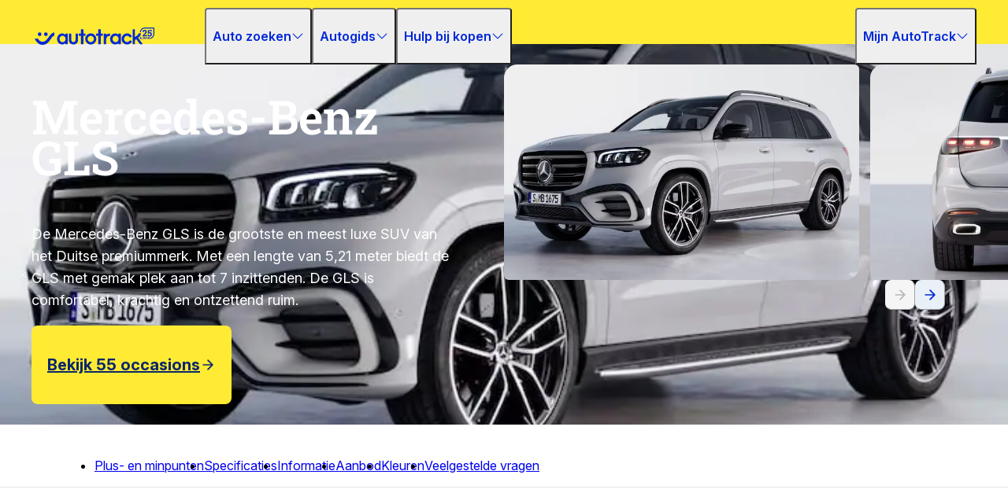

--- FILE ---
content_type: text/html; charset=utf-8
request_url: https://www.autotrack.nl/auto/mercedes-benz/gls
body_size: 195990
content:
<!DOCTYPE html><html lang="nl" data-mantine-color-scheme="light"><head><meta charSet="utf-8"/><meta name="viewport" content="width=device-width, initial-scale=1"/><link rel="preload" as="image" href="https://cdn.amv.nl/cms/images/mercedes_benz_gls_zijaanzicht_grijs_22270663d5.jpg" fetchPriority="high"/><link rel="preload" as="image" href="https://cdn.amv.nl/cms/images/mercedes_benz_gls_achteraanzicht_grijs_b347ee064b.jpg" fetchPriority="high"/><link rel="preload" as="image" href="https://cdn.autotrack.nl/58732193/0-6236f0c3ea4ff1dbf236b5dfa6fa550b.jpg?h=325&amp;w=433" fetchPriority="high"/><link rel="preload" as="image" href="https://cdn.autotrack.nl/58714272/0-ed8b493a47c902aa4c79ce83c2e7da6d.jpg?h=325&amp;w=433"/><link rel="stylesheet" href="https://www.autotrack.nl/_doa/_next/static/css/451f2f28afa432ae.css" data-precedence="next"/><link rel="stylesheet" href="https://www.autotrack.nl/_doa/_next/static/css/6bb0899c4cdffc87.css" data-precedence="next"/><link rel="stylesheet" href="https://www.autotrack.nl/_doa/_next/static/css/19bbb1bc99d0cc45.css" data-precedence="next"/><link rel="stylesheet" href="https://www.autotrack.nl/_doa/_next/static/css/a1a2fa2fcf7140f3.css" data-precedence="next"/><link rel="preload" as="script" fetchPriority="low" href="https://www.autotrack.nl/_doa/_next/static/chunks/webpack-2c02956ba77740bc.js"/><script src="https://www.autotrack.nl/_doa/_next/static/chunks/0f164de4-827bb10c07465159.js" async=""></script><script src="https://www.autotrack.nl/_doa/_next/static/chunks/6527-7185449af6d927a2.js" async=""></script><script src="https://www.autotrack.nl/_doa/_next/static/chunks/main-app-a3477c4e777727c1.js" async=""></script><script src="https://www.autotrack.nl/_doa/_next/static/chunks/c1d7c6f9-e726c9a82903ab66.js" async=""></script><script src="https://www.autotrack.nl/_doa/_next/static/chunks/3bedf2a1-bb2116a271ac676e.js" async=""></script><script src="https://www.autotrack.nl/_doa/_next/static/chunks/9518-8c0cdcd64df450d5.js" async=""></script><script src="https://www.autotrack.nl/_doa/_next/static/chunks/4417-4bf287bc6d9f8c98.js" async=""></script><script src="https://www.autotrack.nl/_doa/_next/static/chunks/app/global-error-7dbb17e2303accf3.js" async=""></script><script src="https://www.autotrack.nl/_doa/_next/static/chunks/6038-ab8a72f24b8f9fad.js" async=""></script><script src="https://www.autotrack.nl/_doa/_next/static/chunks/app/%5Blocale%5D/layout-a8b9edf61e2e53df.js" async=""></script><script src="https://www.autotrack.nl/_doa/_next/static/chunks/8358-a66c96fa14ffa18f.js" async=""></script><script src="https://www.autotrack.nl/_doa/_next/static/chunks/app/%5Blocale%5D/auto/page-bb3b9a724848be58.js" async=""></script><script src="https://www.autotrack.nl/_doa/_next/static/chunks/app/%5Blocale%5D/error-1225b0952ced263f.js" async=""></script><link rel="preload" href="https://myprivacy-static.dpgmedia.net/consent.js" as="script"/><meta name="next-size-adjust" content=""/><meta name="theme-color" content="#FFEB33"/><link rel="preconnect" href="https://cdn.autotrack.nl"/><link rel="preconnect" href="https://dev.visualwebsiteoptimizer.com"/><title>Mercedes-Benz GLS - Informatie en prijzen</title><meta name="description" content="Lees alles over de Mercedes-Benz GLS. Bekijk aankooptips, soortgelijke modellen en prijzen van de Mercedes-Benz GLS. Check. AutoTrack!"/><link rel="manifest" href="/static/manifest.json"/><meta name="robots" content="index, follow"/><link rel="canonical" href="https://www.autotrack.nl/auto/mercedes-benz/gls"/><meta name="apple-itunes-app" content="app-id=767341087"/><meta name="google-site-verification" content="sUw1kNICqQpNAP3yFF2grOp9GsoWs1ev4_chRs0rnFA"/><meta name="facebook-domain-verification" content="00m3hutagwui3g2ac3wt6eg6o9slv7"/><meta name="mobile-web-app-capable" content="yes"/><meta name="apple-mobile-web-app-status-bar-style" content="black-translucent"/><meta property="og:title" content="Mercedes-Benz GLS - Informatie en prijzen"/><meta property="og:description" content="Lees alles over de Mercedes-Benz GLS. Bekijk aankooptips, soortgelijke modellen en prijzen van de Mercedes-Benz GLS. Check. AutoTrack!"/><meta property="og:url" content="https://www.autotrack.nl/auto/mercedes-benz/gls"/><meta property="og:site_name" content="AutoTrack"/><meta property="og:locale" content="nl"/><meta property="og:image" content="https://www.autotrack.nl/static/images/logo-autotrack.svg"/><meta property="og:type" content="website"/><meta name="twitter:card" content="summary"/><meta name="twitter:creator" content="@AutoTrack"/><meta name="twitter:title" content="Mercedes-Benz GLS - Informatie en prijzen"/><meta name="twitter:description" content="Lees alles over de Mercedes-Benz GLS. Bekijk aankooptips, soortgelijke modellen en prijzen van de Mercedes-Benz GLS. Check. AutoTrack!"/><meta name="twitter:image" content="https://www.autotrack.nl/static/images/logo-autotrack.svg"/><link rel="shortcut icon" href="/static/images/favicon.ico"/><link rel="icon" href="/static/images/chrome-favicon-192x192.png" sizes="192x192" type="image/png"/><link rel="apple-touch-icon" href="/static/images/apple-touch-icon-192x192.png" sizes="192x192" type="image/png"/><link rel="apple-touch-icon-precomposed" href="/static/images/apple-touch-icon-192x192.png" sizes="192x192" type="image/png"/><script>document.querySelectorAll('body link[rel="icon"], body link[rel="apple-touch-icon"]').forEach(el => document.head.appendChild(el))</script><script src="https://www.autotrack.nl/_doa/_next/static/chunks/polyfills-42372ed130431b0a.js" noModule=""></script></head><body class="__variable_537230 __variable_1f0fa7"><style data-mantine-styles="true">:root{--mantine-font-family: 'Inter', 'Inter Fallback';--mantine-font-family-headings: 'Inter', 'Inter Fallback';}



</style><style data-mantine-styles="classes">@media (max-width: 35.99375em) {.mantine-visible-from-xs {display: none !important;}}@media (min-width: 36em) {.mantine-hidden-from-xs {display: none !important;}}@media (max-width: 47.99375em) {.mantine-visible-from-sm {display: none !important;}}@media (min-width: 48em) {.mantine-hidden-from-sm {display: none !important;}}@media (max-width: 61.99375em) {.mantine-visible-from-md {display: none !important;}}@media (min-width: 62em) {.mantine-hidden-from-md {display: none !important;}}@media (max-width: 74.99375em) {.mantine-visible-from-lg {display: none !important;}}@media (min-width: 75em) {.mantine-hidden-from-lg {display: none !important;}}@media (max-width: 87.99375em) {.mantine-visible-from-xl {display: none !important;}}@media (min-width: 88em) {.mantine-hidden-from-xl {display: none !important;}}</style><div class="min-h-screen flex flex-col justify-between bg-base-white"><div><div class="z-40 sticky top-0 w-full" style="transform:translateY(0px)" data-testid="navigation-header"><section class="h-[56px] bg-yellow-500 px-5 flex justify-center w-full"><div class="w-full max-w-[1200px]"><nav class="flex items-center justify-between text-black lg:py-2.5 py-4" data-testid="sticky-header"><a aria-label="Home" class="inline-flex text-sm leading-4 font-normal hover:underline text-blue-500 visited:text-blue-600 hover:text-blue-500 fill-[inherit] lg:mr-8" data-testid="link" href="/"><svg class="lg:w-40 w-32 text-blue-500" width="150" height="22" viewBox="0 0 3190 462" fill="currentColor" xmlns="http://www.w3.org/2000/svg"><path d="M730.758 157.84c34.011-1 61.54 12.928 86.242 35.16l1-29h64v282h-64l-1-28-8 8c-25.259 21.187-57.088 28.584-89.578 25.777C683.38 447.895 651.832 430.073 629 402c-26.213-34.835-35.398-78.284-29.875-121.25 5.274-36.35 24.197-73.301 53.762-95.793C672.175 170.949 694.427 162.348 718 159l2.75-.395c3.332-.4 6.659-.57 10.008-.765Zm-47.36 89.097c-16.091 19.395-21.022 43.787-18.935 68.516 2.258 23.07 11.962 44.292 29.78 59.485 19.01 14.218 40.517 18.04 63.694 14.75 19.12-3.025 35.97-12.642 47.375-28.313 15.837-22.97 20.57-49.574 15.563-77.063-4.778-21.032-14.906-39.101-33.035-51.535-33.955-21.25-77.713-16.02-104.442 14.16ZM2219.426 182.75c3.88 3.392 7.722 6.826 11.574 10.25l1-29h64v282h-64l-1-28-7 7c-25.125 21.69-56.33 28.63-89 27-35.2-3.004-67.65-20.845-90.438-47.695-26.898-33.097-35.942-76.222-31.812-117.993 3.524-31.445 15.577-59.373 36.25-83.312l1.957-2.363c5.088-6 10.821-10.844 17.043-15.637l2.621-2.063c41.985-31.94 107.448-34.435 148.805-.187ZM2101 243l-1.867 1.793c-15.595 16.277-21.777 40.347-21.383 62.312 1.646 25.638 9.263 48.04 28.25 65.895 16.594 13.846 37.363 19.284 58.7 17.601 18.91-1.86 34.806-9.107 48.3-22.601l1.895-1.895C2230.259 349.631 2237 327.221 2237 305c-.693-15.752-3.638-30.926-11-45l-1.266-2.477c-9.084-16.446-24.827-28.925-42.734-34.523-29.063-8.024-59.328-1.268-81 20ZM524 132c.414 12.665.736 25.33 1 38l.064 2.97c.126 5.946.222 11.893.278 17.84.022 1.918.053 3.834.092 5.751a546.2 546.2 0 0 1 .09 8.076l.068 2.438c-.009 2.24-.009 2.24-.592 5.925-2.312 1.928-2.312 1.928-5 3l-3.531 1.508-1.937.786c-32.16 13.152-51.832 43.004-70.986 70.487a4001.824 4001.824 0 0 1-4.98 7.125l-5.353 7.648A3969.644 3969.644 0 0 1 416 328l-1.605 2.258c-7.213 10.124-14.6 20.06-22.395 29.742l-2.367 2.957a335.05 335.05 0 0 1-13.297 15.461 360.64 360.64 0 0 0-5.594 6.355C361.136 395.77 350.6 406.13 339 415a3087.08 3087.08 0 0 0-3.922 3.11c-8.406 6.619-16.92 12.647-26.262 17.872a416.372 416.372 0 0 0-5.347 3.065c-43.343 24.627-97.093 29.325-144.793 16.328-7.07-2.027-13.908-4.5-20.676-7.375l-2.048-.87c-16.67-7.21-31.91-16.638-45.952-28.13l-3.055-2.438C73.338 405.533 60.655 392.9 50 379c-1.049-1.311-2.1-2.621-3.152-3.93C34.253 359.303 22.973 342.546 13 325l-1.526-2.68a1285.092 1285.092 0 0 1-4.974-8.882l-1.604-2.852-1.49-2.715-1.334-2.408C.85 302.653.46 300.019 0 297c10.996-.116 21.992-.205 32.989-.26 5.106-.025 10.212-.06 15.318-.117 4.928-.055 9.855-.084 14.783-.097 1.88-.01 3.76-.028 5.64-.055 2.633-.036 5.266-.04 7.9-.039l2.354-.054c4.045.038 5.786.432 8.95 3.041 3.243 4.051 3.243 4.051 4.644 6.183l1.315 1.968 1.357 2.055c4.571 6.777 9.394 13.189 14.75 19.375l2.137 2.473A354.563 354.563 0 0 0 119 339l2.672 2.871c21.476 22.567 50.184 38.067 81.664 39.414 39.593.973 73.165-15.235 101.584-42.1 7-6.721 13.717-13.576 19.728-21.208a292.845 292.845 0 0 1 5.516-6.766 460.307 460.307 0 0 0 19.444-24.842c4.383-6.02 8.863-11.958 13.392-17.869a1175.433 1175.433 0 0 0 15.313-20.438 667.033 667.033 0 0 1 16.352-21.38c1.864-2.348 3.709-4.712 5.555-7.074 7.234-9.246 14.543-18.39 22.46-27.065a533.98 533.98 0 0 0 4.828-5.367c4.891-5.482 9.861-10.47 15.492-15.176l2.648-2.379c20.508-18.27 49.688-37.91 78.352-37.621ZM2612 48h58v208c11.386-7.564 11.386-7.564 22.688-15.25l1.957-1.35c2.12-1.465 4.238-2.932 6.355-4.4l2.349-1.625c24.435-16.881 24.435-16.881 47.651-35.375l2.672-2.23c8.306-7.14 15.078-14.997 15.96-26.29l.255-3.095.238-3.197.262-3.256c.211-2.644.415-5.288.613-7.932 7.545-.023 15.09-.04 22.635-.052 3.503-.005 7.006-.012 10.51-.023 4.023-.013 8.046-.018 12.07-.023l3.829-.015h3.518l3.116-.007C2829 152 2829 152 2830 153c2.583 29.87-6.275 54.486-25.086 77.559-10.194 11.842-22.778 21.007-35.371 30.117-4.599 3.334-9.08 6.81-13.543 10.324 4.004 6.124 8.191 12.07 12.563 17.938a1805.505 1805.505 0 0 1 15.613 21.363c2.144 2.975 4.286 5.952 6.428 8.928a2753.03 2753.03 0 0 0 20.165 27.665c4.49 6.081 8.92 12.202 13.336 18.336 3.929 5.45 7.902 10.867 11.895 16.27 6.187 8.375 12.299 16.802 18.382 25.253 2.745 3.813 5.494 7.624 8.243 11.435l1.612 2.238a908.975 908.975 0 0 0 8.025 10.969l1.558 2.098a749.8 749.8 0 0 0 2.93 3.914c3.25 4.372 3.25 4.372 3.25 6.593-9.301.116-18.602.205-27.904.26-4.32.025-8.638.06-12.957.117-4.17.055-8.338.084-12.508.097-1.59.01-3.179.028-4.768.055-2.23.036-4.457.04-6.686.039l-3.842.033c-5.469-.986-8.101-5.013-11.175-9.359l-1.51-2.115-1.588-2.252a5575.424 5575.424 0 0 0-3.464-4.852l-1.797-2.516c-2.896-4.03-5.848-8.018-8.801-12.007a2032.175 2032.175 0 0 1-15.105-20.73A1695.198 1695.198 0 0 0 2756 374.5a2046.585 2046.585 0 0 1-15.105-20.73A1696.859 1696.859 0 0 0 2729 337.5a2237.04 2237.04 0 0 1-14.25-19.5l-1.664-2.303c-2.073-2.875-4.12-5.747-6.086-8.697-4.293.482-6.816 3.219-9.813 6.063l-1.614 1.513c-14.098 13.367-23.68 28.646-24.678 48.506-.056 2.21-.084 4.418-.1 6.629l-.03 2.516c-.032 2.716-.057 5.432-.081 8.148l-.063 5.683c-.055 4.965-.105 9.93-.153 14.894-.06 5.968-.126 11.936-.19 17.904-.098 9.048-.187 18.096-.278 27.144h-58V48ZM1586.666 189.38c3.578 3.074 6.961 6.322 10.334 9.62l2.797 2.61c26.515 25.316 41.397 62.457 42.371 98.925.424 42.216-14.153 80.661-43.711 111.052-18.015 17.92-40.24 30.214-64.582 37.163l-2.095.603c-12.073 3.272-24.09 4.024-36.53 3.96l-2.278-.007c-10.95-.05-21.343-.45-31.972-3.306l-2.345-.602c-39.085-10.164-71.135-35.133-91.557-69.83-20.065-35.204-24.115-76.956-13.5-115.826 6.672-23.161 18.906-43.314 35.402-60.742l2.637-2.867c21.25-22.603 50.904-36.48 81.363-41.133l3.586-.555c38.919-4.664 79.72 5.798 110.08 30.934ZM1439 243c-.76.665-1.519 1.33-2.3 2.016-15.812 14.746-24.674 36.236-25.676 57.642-.558 21.696 6.915 41.952 20.976 58.342l2.375 3.125c14.212 15.565 35.44 24.861 56.332 26.094 23.378.755 44.843-7.653 62.184-23.207 16.609-15.631 24.536-36.96 26.297-59.403.64-21.597-7.956-42.638-22.188-58.609l-2.016-2.3c-14.839-15.912-36.632-24.833-58.168-25.731-21.643.177-41.558 7.543-57.816 22.031ZM912 163h64l.028 15.994c.034 17.47.09 34.94.156 52.41.04 10.59.072 21.178.087 31.766.013 9.236.04 18.47.084 27.706.022 4.884.038 9.768.037 14.653 0 4.61.017 9.219.05 13.828.008 1.68.01 3.36.004 5.04-.053 18.153 2.947 35.951 15.991 49.603 14.382 13.243 31.13 14.625 49.866 14.132 12.76-.624 25.104-6.665 33.697-16.132 12.587-16.3 13.293-35.673 13.319-55.4l.03-5.06c.027-4.53.043-9.06.056-13.59.015-4.753.042-9.506.068-14.258.046-8.978.083-17.955.116-26.933.039-10.23.088-20.46.138-30.69.103-21.023.191-42.046.273-63.069l64 1c.068 23.697.123 47.394.155 71.091.016 11.004.037 22.009.071 33.013.03 9.598.05 19.196.056 28.794.004 5.077.013 10.152.035 15.229.02 4.79.027 9.581.022 14.372.001 1.746.007 3.492.019 5.237.09 14.406-1.207 28.558-5.983 42.264l-.762 2.223c-4.73 13.184-11.698 25.004-20.613 35.777l-2.074 2.57c-16.732 19.732-39.932 30.614-64.926 35.43l-3.531.688c-34.708 5.628-69.665-1.436-98.598-21.497-5.304-4.048-10.123-8.51-14.871-13.191l-2.438-2.398c-12.045-12.59-19.331-28.712-24.312-45.227l-.603-1.988c-3.501-12.231-3.93-24.117-3.874-36.732v-5.473c-.002-4.919.01-9.837.024-14.756.013-5.153.014-10.305.016-15.458a20471 20471 0 0 1 .043-29.228c.022-11.098.033-22.196.043-33.294.021-22.815.058-45.63.101-68.446ZM2551.973 186.426c2.39 2.146 4.709 4.35 7.027 6.574 1.181.966 2.368 1.925 3.563 2.875 12.594 10.795 21.824 27.07 28.437 42.125v2l-1.962 1.095c-11.62 6.488-23.233 12.988-34.788 19.593l-2.61 1.49-2.437 1.396c-.74.42-1.478.842-2.24 1.275-1.633.957-3.219 1.992-4.791 3.046C2540 269 2540 269 2537.918 269.117c-3.091-1.8-4.131-4.87-5.606-7.992-9.37-18.574-23.89-29.34-43.019-36.516-17.13-5.094-36.45-4.363-53.293 1.391l-2.805.91c-20.15 7.25-34.588 23.618-43.656 42.457-9.085 21.444-9.076 45.491-1.289 67.258 4.484 10.982 10.374 19.985 18.75 28.375l2.082 2.117c14.921 14.23 35.704 20.99 56.11 20.914 9.718-.25 18.567-2.033 27.808-5.031l2.734-.871c20.59-7.377 33.009-23.762 43.266-42.129 6.222 1.634 11.4 4.987 16.875 8.25l6.398 3.773 3.331 1.972c5.618 3.317 11.258 6.597 16.896 9.88l6.094 3.555 2.584 1.507L2593 370c-3.957 21.433-27.332 44.027-44.35 55.848-3.169 2.13-6.395 4.157-9.65 6.152l-1.748 1.086c-32.311 19.73-73.351 23.109-109.69 14.789-21.142-5.166-41.148-14.428-57.562-28.875l-2.438-2.074c-27.886-24.27-44.98-58.094-48.562-94.926-.76-17.582-1.228-35.823 3-53l.57-2.375c4.495-18.082 12.16-35.716 23.43-50.625l2.004-2.672c24.552-31.289 58.904-49.95 98.285-54.918 36.785-3.736 76.536 4.23 105.684 28.016ZM1696 48h66v116h56v58h-56v224h-66V222h-58v-58h58V48ZM1234 48h66v116h56v58h-56v224h-66V222h-58v-58h58V48ZM2008 163v59l-28 3c-23.017 4.912-42.561 14.062-56.129 34.152-7.184 11.9-11.24 24.677-14.621 38.098l-.602 2.301c-5.14 21.68-4.032 44.677-4.19 66.805-.053 7.1-.119 14.2-.187 21.3l-.049 5.241c-.169 18.044-.668 36.066-1.222 54.103l-59-1V164h59l1 29 10-7c18.36-12.248 40.221-18.607 61.875-21.813l2.423-.376c9.978-1.317 19.443-.811 29.702-.811ZM2948.898-.436l7.441-.03c6-.024 11.999-.033 17.998-.035 4.878-.002 9.755-.008 14.633-.017a20144.954 20144.954 0 0 1 43.836-.038h2.258c12.102.002 24.203-.027 36.305-.07 12.456-.042 24.913-.063 37.37-.06 6.981 0 13.962-.008 20.944-.04 6.557-.03 13.115-.03 19.672-.008 2.404.004 4.808-.003 7.212-.022 3.285-.023 6.568-.009 9.854.014l2.87-.046c6.941.107 11.581 2.064 16.709 6.788 3.668 4.36 4.5 8.628 4.501 14.257l.017 2.11a564.85 564.85 0 0 1-.016 6.947 2014.487 2014.487 0 0 1 .003 18.568c-.015 4.748-.008 9.497-.004 14.246.002 7.984-.011 15.968-.034 23.953-.027 9.192-.029 18.384-.017 27.577.01 8.875.004 17.75-.01 26.626-.005 3.76-.005 7.52 0 11.279.004 4.447-.006 8.894-.028 13.341a744.77 744.77 0 0 0 0 4.855c.095 35.008-12.713 67.52-36.412 93.241l-2.613 2.863c-19.704 20.639-45.539 33.074-73.387 38.137v-26l6.937-2c14.86-4.552 27.921-11.31 40.063-21l2.703-2.145c20.687-17.531 33.875-44.517 37.088-71.277.478-5.89.39-11.809.414-17.715l.03-4.584c.027-4.13.048-8.26.068-12.39.022-4.322.05-8.645.076-12.968.05-8.177.095-16.354.138-24.531.05-9.314.105-18.627.16-27.94.114-19.15.22-38.3.323-57.45a74319.792 74319.792 0 0 0-100.378.262l-2.136.007c-11.38.035-22.76.06-34.14.081-11.693.022-23.386.055-35.08.099-6.56.024-13.122.042-19.683.049-6.185.006-12.37.026-18.556.056-2.26.009-4.521.013-6.782.011-15.893-.009-30.87.81-45.87 6.623l-2.407.916C2885.328 38.258 2870.052 48.187 2859 61l-2.285 2.648c-14.428 17.399-22.964 38.478-25.39 60.895C2831 127 2831 127 2830 128c-1.78.087-3.565.107-5.348.098l-3.271-.01-3.444-.025-3.455-.014c-2.827-.012-5.655-.028-8.482-.049-.198-6.68.214-12.893 1.562-19.437l.535-2.6c5.58-25.532 18.065-47.061 35.903-65.963l2.04-2.234c14.07-14.863 32.394-25.166 51.647-31.703l2.405-.82c16.253-5.176 31.895-5.691 48.806-5.679Z"></path><path d="M3023 66h98v40h-22l-3-11-44-1-4 36 13-5c13.613-2.269 28.942-1.846 41 5.75a93.758 93.758 0 0 1 4 3.25l2.07 1.672c10.439 9.287 15.19 23.314 16.106 36.945.85 17.72-.544 34.918-12.434 49.07-12.029 12.67-26.375 17.874-43.73 18.344-15.779.061-30.747-3.88-43.012-14.031l-1.957-1.582c-7.392-6.62-11.954-16.602-13.043-26.418-.126-2.693-.098-5.302 0-8 7.154-1.054 14.278-1.32 21.5-1.563l3.648-.13c2.95-.106 5.901-.208 8.852-.307l.593 2.502.794 3.28.78 3.251c1.812 6.452 5.123 9.687 10.833 12.967 6.196 2.065 13.582 1.959 19.625-.438.784-.515 1.568-1.03 2.375-1.562l3-1c1.124-1.81 1.124-1.81 2-4l1.07-2.094c4.604-10.503 4.893-24.317 1.305-35.219-2.698-6.01-5.995-10.953-12.188-13.625-7.59-2.323-15.07-1.537-22.187 1.938-3.77 3.114-5.429 5.715-8 10l-31-2c1.448-18.244 3.203-36.441 5.087-54.644.402-3.89.8-7.781 1.196-11.673.31-3.03.622-6.06.935-9.09.148-1.436.295-2.873.441-4.31.203-1.99.41-3.979.617-5.968l.351-3.414C3022 70 3022 70 3023 66ZM2969.625 73.188C2980.482 82.222 2987.489 92.73 2989 107c1.432 20.246-6.743 36.262-19.504 51.28-3.934 4.524-8.017 8.903-12.13 13.262-1.949 2.08-3.845 4.205-5.741 6.333-4.34 4.843-8.774 9.594-13.226 14.333-5.198 5.543-10.285 11.167-15.399 16.792l41 1 2-16h27v43h-116c0-24 0-24 8-32 2.648-2.998 2.648-2.998 5.271-6.018 2.903-3.328 5.945-6.523 8.979-9.732a1498.166 1498.166 0 0 0 16.074-17.328 840.85 840.85 0 0 1 5.633-6.094c23.12-23.377 23.12-23.377 32.258-53.648-.68-6.902-3.225-12.417-8.215-17.18-5.986-3.665-12.104-3.816-19-3-5.867 1.708-9.624 4.887-13 10-2.733 6.06-3.246 11.21-4 18h-34c0-16.505 2.21-28.187 13.184-40.438 20.293-19.727 58.224-23.442 81.441-6.374ZM156.7 136.578c2.551 1.694 4.929 3.485 7.3 5.422l1.93 1.55c7.978 7.146 13.203 17.947 14.287 28.579.815 14.854-1.916 26.894-11.217 38.871-8.628 9.573-20.215 15.305-33.023 16.215-13.186.391-25.152-2.772-35.454-11.254-10.798-10.22-15.736-21.944-16.511-36.676-.045-12.555 4.49-25.524 13.27-34.77 16.39-14.453 39.814-19.398 59.417-7.937ZM319 135l2.855 1.543c11.937 7.04 18.812 17.216 23.063 30.277 2.932 13.186.645 27-6.336 38.52-1.43 1.999-2.947 3.826-4.582 5.66l-1.445 1.793c-7.736 8.804-20.132 13.625-31.606 14.418-13.806.422-26.862-3.66-37.07-13.207-10.313-10.999-14.256-23.457-14.086-38.313.74-13.203 6.32-24.93 16.047-33.945C280.267 130.084 302.095 125.86 319 135ZM2829 238h1v43h34v25c-5.854.069-11.706.129-17.56.165-1.99.015-3.978.035-5.968.061-2.867.037-5.734.054-8.6.067-.883.015-1.766.03-2.675.047-7.689.002-13.534-1.83-19.197-7.34-5.053-6.598-4.96-13.676-5-21.75l-.02-2.057c0-12.767 0-12.767 3.391-17.22 2.862-2.803 6.278-4.798 9.629-6.973 1.895-1.918 3.458-3.925 5.125-6.063 3.842-4.904 3.842-4.904 5.875-6.937ZM3021 253c4.479-.088 8.958-.14 13.438-.188l3.818-.076c8.518-.066 15.87.132 22.682 5.639 3.762 4.79 4.596 8.535 4.062 14.625-1.35 3.443-2.521 5.56-5.25 8.063-1.994 1.772-1.994 1.772-1.75 4.125 2.19 7.543 2.19 7.543 7.137 13.082l1.863.73v7h-14c-1.17-2.957-2.337-5.915-3.5-8.875l-1.012-2.55-.957-2.442-.888-2.254C3046 288 3046 288 3046 286h-9v12h5c1 1 1 1 1 8h-22v-7l5-1-1-36-4-1v-8Zm16 9v15c7.855.568 7.855.568 15-2 1.67-2.762 1.67-2.762 2-6-1.178-2.88-2.15-4.461-4.79-6.133-2.632-1.033-4.641-1.066-7.46-.992L3037 262ZM2986 253h12l1.405 4.007c1.723 4.9 3.464 9.792 5.211 14.682.754 2.119 1.503 4.239 2.246 6.361 1.07 3.048 2.156 6.09 3.247 9.13l.998 2.885.97 2.669.835 2.355c1.34 2.352 2.605 2.942 5.088 3.911v7h-19v-7l3-1-1-6h-18l-1 6 3 1v7h-19v-7l1.88-.733c2.642-1.58 3.026-2.663 4.043-5.533l.97-2.67.998-2.884 1.059-2.951c1.113-3.113 2.207-6.233 3.3-9.354.751-2.111 1.504-4.222 2.258-6.332A3098.312 3098.312 0 0 0 2986 253Zm5 15c-.672 1.936-1.338 3.874-2 5.813l-1.125 3.269c-1.019 2.89-1.019 2.89-.875 5.918h10c-1.087-5.126-2.226-10.06-4-15h-2ZM2933 253h12l1.405 4.007c1.723 4.9 3.464 9.792 5.211 14.682.754 2.119 1.503 4.239 2.246 6.361 1.07 3.048 2.156 6.09 3.247 9.13l.998 2.885.97 2.669.835 2.355c1.34 2.352 2.605 2.942 5.088 3.911v7h-19v-7l3-1-1-6h-18l-1 6 3 1v7h-19v-7l1.88-.733c2.642-1.58 3.026-2.663 4.043-5.533l.97-2.67.998-2.884 1.059-2.951c1.113-3.113 2.207-6.233 3.3-9.354.751-2.111 1.504-4.222 2.258-6.332A3098.312 3098.312 0 0 0 2933 253Zm5 15-5 15h11c-1.087-5.126-2.226-10.06-4-15h-2ZM2892 253h24v7l-6 1 .048 3.026c.054 3.723.088 7.447.117 11.17.015 1.609.035 3.217.061 4.825.037 2.319.054 4.637.067 6.956.015.712.03 1.425.047 2.16.001 4.709-.858 7.867-3.34 11.863-5.778 5.214-9.766 5.407-17.434 5.344-4.914-.474-8.078-1.865-11.566-5.344-3.035-4.362-3.315-7.754-3-13h10l1.438 3.438c1.198 3.32 1.198 3.32 2.562 4.562 2.916.417 2.916.417 6 0 2.508-2.37 2.981-3.855 3.432-7.3l.08-3.872.054-2.068c.054-2.17.088-4.34.122-6.51.033-1.475.067-2.95.103-4.426.085-3.608.152-7.216.209-10.824l-7-1v-7Z"></path></svg></a><div class="hidden lg:block absolute flex flex-col items-center justify-between lg:relative lg:w-full lg:ml-7"><div class="lg:justify-between lg:flex w-full"><div class="flex flex-col items-center lg:flex-row lg:gap-7"><button class="flex w-full items-center justify-between cursor-pointer bg-inherit active:bg-inherit group px-2 py-3 rounded lg:rounded-none lg:rounded-t first:mt-5 lg:w-auto lg:gap-2 lg:first:mt-0 lg:justify-normal lg:py-2.5 text-blue-500 lg:hover:bg-blue-500 lg:hover:text-base-white lg:hover:rounded data-[expanded]:bg-blue-500 data-[expanded]:lg:hover:rounded-none data-[expanded]:lg:hover:rounded-t" aria-haspopup="menu" aria-expanded="false" aria-controls="mantine-«R2mbmnb»-dropdown" id="mantine-«R2mbmnb»-target" data-testid="navigation-dropdown"><p class="text-base leading-4 font-semibold text-blue-500 group-hover:lg:text-base-white group-data-[expanded]:text-base-white">Auto zoeken</p><svg viewBox="0 0 20 20" class="h-5 w-5 transition-transform lg:h-4 lg:w-4 group-data-[expanded]:rotate-180 group-data-[expanded]:text-base-white" xmlns="http://www.w3.org/2000/svg"><path fill-rule="evenodd" clip-rule="evenodd" d="M17.787 5.81262C17.503 5.5286 17.0425 5.5286 16.7585 5.81262L10 12.5711L3.24153 5.81262C2.95751 5.5286 2.49703 5.5286 2.21301 5.81262C1.929 6.09664 1.929 6.55712 2.21301 6.84114L9.48574 14.1139C9.76976 14.3979 10.2302 14.3979 10.5143 14.1139L17.787 6.84114C18.071 6.55712 18.071 6.09664 17.787 5.81262Z" fill="currentColor"></path></svg></button><div style="display:none;z-index:300;top:0;left:0;width:w-full" class="mantine-Menu-dropdown static rounded-none border-0 px-0 w-full py-0 mt-2.5 lg:drop-shadow-lg lg:absolute lg:w-[180px] lg:p-2.5 lg:rounded-b lg:rounded-tr bg-blue-50" aria-labelledby="mantine-«R2mbmnb»-target" id="mantine-«R2mbmnb»-dropdown" role="menu" tabindex="-1" aria-orientation="vertical" data-menu-dropdown="true" data-position="bottom-start"><div tabindex="-1" data-autofocus="true" data-mantine-stop-propagation="true" style="outline:0"></div><a class="w-full flex lg:px-3 py-2.5 hover:text-inherit hover:bg-inherit bg-inherit rounded mantine-Menu-item hover:text-base-white hover:bg-blue-500 px-2 mantine-UnstyledButton-root" href="/aanbod" data-testid="nav-dropdown-item" tabindex="-1" role="menuitem" data-menu-item="true" data-mantine-stop-propagation="true"><div class="mantine-Menu-itemLabel"><p class="text-sm leading-4">Alle auto&#x27;s</p></div></a><a class="w-full flex lg:px-3 py-2.5 hover:text-inherit hover:bg-inherit bg-inherit rounded mantine-Menu-item hover:text-base-white hover:bg-blue-500 px-2 mantine-UnstyledButton-root" href="/aanbod/brandstofsoort/hybride-benzine" data-testid="nav-dropdown-item" tabindex="-1" role="menuitem" data-menu-item="true" data-mantine-stop-propagation="true"><div class="mantine-Menu-itemLabel"><p class="text-sm leading-4">Hybride auto</p></div></a><a class="w-full flex lg:px-3 py-2.5 hover:text-inherit hover:bg-inherit bg-inherit rounded mantine-Menu-item hover:text-base-white hover:bg-blue-500 px-2 mantine-UnstyledButton-root" href="/aanbod/carrosserievorm/stationwagen" data-testid="nav-dropdown-item" tabindex="-1" role="menuitem" data-menu-item="true" data-mantine-stop-propagation="true"><div class="mantine-Menu-itemLabel"><p class="text-sm leading-4">Stationwagen</p></div></a><a class="w-full flex lg:px-3 py-2.5 hover:text-inherit hover:bg-inherit bg-inherit rounded mantine-Menu-item hover:text-base-white hover:bg-blue-500 px-2 mantine-UnstyledButton-root" href="/aanbod/carrosserievorm/suv" data-testid="nav-dropdown-item" tabindex="-1" role="menuitem" data-menu-item="true" data-mantine-stop-propagation="true"><div class="mantine-Menu-itemLabel"><p class="text-sm leading-4">SUV</p></div></a></div><button class="flex w-full items-center justify-between cursor-pointer bg-inherit active:bg-inherit group px-2 py-3 rounded lg:rounded-none lg:rounded-t first:mt-5 lg:w-auto lg:gap-2 lg:first:mt-0 lg:justify-normal lg:py-2.5 text-blue-500 lg:hover:bg-blue-500 lg:hover:text-base-white lg:hover:rounded data-[expanded]:bg-blue-500 data-[expanded]:lg:hover:rounded-none data-[expanded]:lg:hover:rounded-t" aria-haspopup="menu" aria-expanded="false" aria-controls="mantine-«R4mbmnb»-dropdown" id="mantine-«R4mbmnb»-target" data-testid="navigation-dropdown"><p class="text-base leading-4 font-semibold text-blue-500 group-hover:lg:text-base-white group-data-[expanded]:text-base-white">Autogids</p><svg viewBox="0 0 20 20" class="h-5 w-5 transition-transform lg:h-4 lg:w-4 group-data-[expanded]:rotate-180 group-data-[expanded]:text-base-white" xmlns="http://www.w3.org/2000/svg"><path fill-rule="evenodd" clip-rule="evenodd" d="M17.787 5.81262C17.503 5.5286 17.0425 5.5286 16.7585 5.81262L10 12.5711L3.24153 5.81262C2.95751 5.5286 2.49703 5.5286 2.21301 5.81262C1.929 6.09664 1.929 6.55712 2.21301 6.84114L9.48574 14.1139C9.76976 14.3979 10.2302 14.3979 10.5143 14.1139L17.787 6.84114C18.071 6.55712 18.071 6.09664 17.787 5.81262Z" fill="currentColor"></path></svg></button><div style="display:none;z-index:300;top:0;left:0;width:w-full" class="mantine-Menu-dropdown static rounded-none border-0 px-0 w-full py-0 mt-2.5 lg:drop-shadow-lg lg:absolute lg:w-[180px] lg:p-2.5 lg:rounded-b lg:rounded-tr bg-blue-50" aria-labelledby="mantine-«R4mbmnb»-target" id="mantine-«R4mbmnb»-dropdown" role="menu" tabindex="-1" aria-orientation="vertical" data-menu-dropdown="true" data-position="bottom-start"><div tabindex="-1" data-autofocus="true" data-mantine-stop-propagation="true" style="outline:0"></div><a class="w-full flex lg:px-3 py-2.5 hover:text-inherit hover:bg-inherit bg-inherit rounded mantine-Menu-item hover:text-base-white hover:bg-blue-500 px-2 mantine-UnstyledButton-root" href="/auto" data-testid="nav-dropdown-item" tabindex="-1" role="menuitem" data-menu-item="true" data-mantine-stop-propagation="true"><div class="mantine-Menu-itemLabel"><p class="text-sm leading-4">Auto overzicht</p></div></a></div><button class="flex w-full items-center justify-between cursor-pointer bg-inherit active:bg-inherit group px-2 py-3 rounded lg:rounded-none lg:rounded-t first:mt-5 lg:w-auto lg:gap-2 lg:first:mt-0 lg:justify-normal lg:py-2.5 text-blue-500 lg:hover:bg-blue-500 lg:hover:text-base-white lg:hover:rounded data-[expanded]:bg-blue-500 data-[expanded]:lg:hover:rounded-none data-[expanded]:lg:hover:rounded-t" aria-haspopup="menu" aria-expanded="false" aria-controls="mantine-«R6mbmnb»-dropdown" id="mantine-«R6mbmnb»-target" data-testid="navigation-dropdown"><p class="text-base leading-4 font-semibold text-blue-500 group-hover:lg:text-base-white group-data-[expanded]:text-base-white">Hulp bij kopen</p><svg viewBox="0 0 20 20" class="h-5 w-5 transition-transform lg:h-4 lg:w-4 group-data-[expanded]:rotate-180 group-data-[expanded]:text-base-white" xmlns="http://www.w3.org/2000/svg"><path fill-rule="evenodd" clip-rule="evenodd" d="M17.787 5.81262C17.503 5.5286 17.0425 5.5286 16.7585 5.81262L10 12.5711L3.24153 5.81262C2.95751 5.5286 2.49703 5.5286 2.21301 5.81262C1.929 6.09664 1.929 6.55712 2.21301 6.84114L9.48574 14.1139C9.76976 14.3979 10.2302 14.3979 10.5143 14.1139L17.787 6.84114C18.071 6.55712 18.071 6.09664 17.787 5.81262Z" fill="currentColor"></path></svg></button><div style="display:none;z-index:300;top:0;left:0;width:w-full" class="mantine-Menu-dropdown static rounded-none border-0 px-0 w-full py-0 mt-2.5 lg:drop-shadow-lg lg:absolute lg:w-[180px] lg:p-2.5 lg:rounded-b lg:rounded-tr bg-blue-50" aria-labelledby="mantine-«R6mbmnb»-target" id="mantine-«R6mbmnb»-dropdown" role="menu" tabindex="-1" aria-orientation="vertical" data-menu-dropdown="true" data-position="bottom-start"><div tabindex="-1" data-autofocus="true" data-mantine-stop-propagation="true" style="outline:0"></div><a class="w-full flex lg:px-3 py-2.5 hover:text-inherit hover:bg-inherit bg-inherit rounded mantine-Menu-item hover:text-base-white hover:bg-blue-500 px-2 mantine-UnstyledButton-root" href="/blog" data-testid="nav-dropdown-item" tabindex="-1" role="menuitem" data-menu-item="true" data-mantine-stop-propagation="true"><div class="mantine-Menu-itemLabel"><p class="text-sm leading-4">Blog</p></div></a></div></div><div class="hidden lg:flex w-full flex-col items-center lg:w-auto lg:flex-row lg:gap-3"><button class="flex w-full items-center justify-between cursor-pointer bg-inherit active:bg-inherit group px-2 py-3 rounded lg:rounded-none lg:rounded-t first:mt-5 lg:w-auto lg:gap-2 lg:first:mt-0 lg:justify-normal lg:py-2.5 text-blue-500 lg:hover:bg-blue-500 lg:hover:text-base-white lg:hover:rounded data-[expanded]:bg-blue-500 data-[expanded]:lg:hover:rounded-none data-[expanded]:lg:hover:rounded-t" aria-haspopup="menu" aria-expanded="false" aria-controls="mantine-«R36bmnb»-dropdown" id="mantine-«R36bmnb»-target" data-testid="navigation-dropdown"><p class="text-base leading-4 font-semibold text-blue-500 group-hover:lg:text-base-white group-data-[expanded]:text-base-white">Mijn AutoTrack</p><svg viewBox="0 0 20 20" class="h-5 w-5 transition-transform lg:h-4 lg:w-4 group-data-[expanded]:rotate-180 group-data-[expanded]:text-base-white" xmlns="http://www.w3.org/2000/svg"><path fill-rule="evenodd" clip-rule="evenodd" d="M17.787 5.81262C17.503 5.5286 17.0425 5.5286 16.7585 5.81262L10 12.5711L3.24153 5.81262C2.95751 5.5286 2.49703 5.5286 2.21301 5.81262C1.929 6.09664 1.929 6.55712 2.21301 6.84114L9.48574 14.1139C9.76976 14.3979 10.2302 14.3979 10.5143 14.1139L17.787 6.84114C18.071 6.55712 18.071 6.09664 17.787 5.81262Z" fill="currentColor"></path></svg></button><div style="display:none;z-index:300;top:0;left:0;width:w-full" class="mantine-Menu-dropdown static rounded-none border-0 px-0 w-full py-0 mt-2.5 lg:drop-shadow-lg lg:absolute lg:w-[180px] lg:p-2.5 lg:rounded-b lg:rounded-tr bg-blue-50" aria-labelledby="mantine-«R36bmnb»-target" id="mantine-«R36bmnb»-dropdown" role="menu" tabindex="-1" aria-orientation="vertical" data-menu-dropdown="true" data-position="bottom-start"><div tabindex="-1" data-autofocus="true" data-mantine-stop-propagation="true" style="outline:0"></div><a class="w-full flex lg:px-3 py-2.5 hover:text-inherit hover:bg-inherit bg-inherit rounded mantine-Menu-item hover:text-base-white hover:bg-blue-500 px-2 mantine-UnstyledButton-root" href="/login" data-testid="nav-dropdown-item" tabindex="-1" role="menuitem" data-menu-item="true" data-mantine-stop-propagation="true"><div class="mantine-Menu-itemLabel"><p class="text-sm leading-4">Inloggen</p></div></a><hr class="hidden lg:block lg:m-2.5 lg:bg-blue-500"/><a class="w-full flex lg:px-3 py-2.5 hover:text-inherit hover:bg-inherit bg-inherit rounded mantine-Menu-item hidden lg:block hover:text-base-white hover:bg-blue-500 px-2 mantine-UnstyledButton-root" href="https://analytics.autotrack.nl" data-testid="nav-dropdown-item" tabindex="-1" role="menuitem" data-menu-item="true" data-mantine-stop-propagation="true"><div class="mantine-Menu-itemLabel"><p class="text-sm leading-4">Login Zakelijk</p></div></a></div></div></div><div class="my-6 flex w-full flex-col gap-2.5 lg:hidden text-blue-500"><hr class="mb-5"/><a button="[object Object]" class="relative flex font-semibold items-center justify-center rounded-lg transition-colors disabled:bg-gray-100 disabled:border-gray-100 disabled:text-base-black/25 active:bg-blue-200 px-2 py-2 text-sm border bg-transparent gap-2 whitespace-nowrap active:text-base-white text-blue-500 border-blue-500 hover:border-blue-500 hover:bg-blue-50 w-full" data-testid="link" href="https://analytics.autotrack.nl">Login Zakelijk</a><a button="[object Object]" class="relative flex font-semibold items-center justify-center rounded-lg transition-colors disabled:bg-gray-100 disabled:border-gray-100 disabled:text-base-black/25 active:bg-blue-200 px-2 py-2 text-sm border bg-transparent gap-2 whitespace-nowrap active:text-base-white text-blue-500 border-blue-500 hover:border-blue-500 hover:bg-blue-50 w-full" data-testid="link" href="/login">Mijn AutoTrack</a></div></div><div class="flex items-center gap-5 lg:hidden text-blue-500"><button class="relative flex font-semibold items-center justify-center rounded-lg transition-colors disabled:bg-gray-100 disabled:border-gray-100 disabled:text-base-black/25 border-blue-500 hover:border-blue-400 text-base bg-transparent border-0 active:bg-transparent hover:bg-transparent gap-2 whitespace-nowrap text-blue-500 p-0" data-testid="hamburgericon" aria-label="Menu"><svg class="h-6" viewBox="0 0 20 20" fill="currentColor" xmlns="http://www.w3.org/2000/svg"><path d="M0 3a.75.75 0 0 1 .75-.75h16.5a.75.75 0 0 1 0 1.5H.75A.75.75 0 0 1 0 3zm0 6a.75.75 0 0 1 .75-.75h16.5a.75.75 0 0 1 0 1.5H.75A.75.75 0 0 1 0 9zm0 6a.75.75 0 0 1 .75-.75h16.5a.75.75 0 0 1 0 1.5H.75A.75.75 0 0 1 0 15z"></path></svg></button></div></nav></div></section></div><main class="px-3 xl:px-10 sm:px-4 flex flex-col items-center w-full relative"><script type="application/ld+json" id="model-breadcrumb-jsonld">{
  "@context": "https://schema.org",
  "@type": "BreadcrumbList",
  "itemListElement": [
    {
      "@type": "ListItem",
      "position": 1,
      "name": "Home",
      "item": "https://www.autotrack.nl/"
    },
    {
      "@type": "ListItem",
      "position": 2,
      "name": "Auto",
      "item": "https://www.autotrack.nl/auto"
    },
    {
      "@type": "ListItem",
      "position": 3,
      "name": "Mercedes-Benz",
      "item": "https://www.autotrack.nl/auto/mercedes-benz"
    },
    {
      "@type": "ListItem",
      "position": 4,
      "name": "Mercedes-Benz GLS"
    }
  ]
}</script><script type="application/ld+json" id="model-article-jsonld">{
  "@context": "https://schema.org",
  "@type": "Article",
  "url": "https://www.autotrack.nl/auto/mercedes-benz/gls",
  "headline": "Mercedes-Benz GLS",
  "description": "De Mercedes-Benz GLS is de grootste en meest luxe SUV van het Duitse premiummerk. Met een lengte van 5,21 meter  biedt de GLS met gemak plek aan tot 7 inzittenden. De GLS is comfortabel, krachtig en ontzettend ruim.",
  "inLanguage": "nl-NL",
  "datePublished": "2020-10-09",
  "dateModified": "2025-09-18T14:36:42.280Z",
  "author": [
    {
      "@type": "Person",
      "name": "Jens Holierhoek"
    }
  ],
  "articleSection": "Autotype",
  "articleBody": "Mercedes-Benz GLS  De Mercedes-Benz GLS is de grootste en meest luxe SUV van het Duitse premiummerk. Met een lengte van 5,21 meter  biedt de GLS met gemak plek aan tot 7 inzittenden. De GLS is comfortabel, krachtig en ontzettend ruim.  Zeer ruim  Heel luxueus  Zes- of zevenzitter  Stil interieur  Uitstekend zittende stoelen  Niet als plug-inhybride  Kwaliteit kost flink wat  Vaste lasten liegen er niet om  Forse buitenmaten maken manoeuvreren een uitdaging  De Mercedes-Benz GLS op een rij  - **Prestaties en rijgedrag:** De Mercedes-Benz GLS is standaard vierwielaangedreven. Die eigenschap geeft de SUV veel grip en maakt het een ideale trekauto. Een aanhanger van liefst 3.500 kg mag erachter. Het rijcomfort staat voorop. Zo vind je de GLS met luchtvering en zelfs met een systeem dat de vering en demping per wiel kan aanpassen. De basis benzineversie is 381 pk sterk, terwijl de instapdiesel 367 pk biedt. Topversie is de zeer sportieve GLS 63 AMG met 612 pk.\n- **Verbruik:** De Mercedes-Benz GLS is geen zuinige auto. De GLS 450 D heeft een dieselverbruik van 1 op 12. De Maybach GLS 600 zet daar 1 op 7 tegenover.\n- **Uitrusting en comfort:** De GLS biedt plek aan 6 of 7 inzittenden. In het geval van de zeszitsconfiguratie is de middelste zitrij vervangen door twee luxe ‘captain chairs’. Zelfs tot een lengte van 1,94 meter zit je riant op je stoel. De stoelen zijn elektrisch bediend en voorzien van zelfs stoelverwarming. Verder kom je nappa-leer tegen in het interieur, handige klaptafels en een koelkast met plek voor champagneflessen.\n- **Betrouwbaarheid:** De Mercedes-Benz GLS is een heel betrouwbare auto. Heel soms komt er een lek voor in de luchtvering, vooral als de auto wat ouder is.\n- **Kosten:** De Mercedes-Benz GLS is een topklasse SUV met een hoge aanschafprijs en hoge onderhouds- en gebruikskosten. Door de afwezigheid van een plug-inhybride zijn de brandstofkosten flink.  De Mercedes-Benz GLS overdrijft in ruimte, luxe en comfort. Die overvloed maakt het een allround reis- en trekauto van de buitencategorie. Goedkoop, zuinig en schoon is de GLS niet, maar dat is in deze klasse wellicht bijzaak  Mercedes-Benz GLS (2015 - 2019)  De eerste generatie van de Mercedes-Benz GLS wordt geboren als de GL een facelift krijgt en de ‘S’ wordt toegevoegd als blijk van het toegenomen comfort aan boord. De GLS rijdt uiterst comfortabel en is krachtig, maar niet erg sportief. Als zevenzitter biedt de GLS ook echt plek aan 7 inzittenden, zelfs volwassenen zitten goed op de achterste zitrij. Een soepele negentraps automaat is standaard, net als vierwielaandrijving.\n\nDe GLS van de eerste generatie is er onder meer als 258 pk sterke diesel; de 350d. Er zijn drie benzineversies: de 3.0 V6 met 333 pk, een 455 pk sterke 4.7 V8 en de GLS 63 AMG met maar liefst 585 pk. Nieuwprijzen liepen uiteen van €128.652 tot €225.405.  Mercedes-Benz GLS (2019 - heden)  De Mercedes-Benz GLS groeit in de tweede generatie naar een lengte van 5,21 meter en is naast ruimer een stuk luxer. Baas boven baas op dat gebied is de Maybach-versie, herkenbaar aan het nodig chroom in het exterieur. Het design van de tweede GLS is duidelijk ronder dan zijn voorganger, waardoor de stroomlijn toeneemt. Nieuw is dat de 3 zitrijen op verschillende manieren zijn in te delen. Zo is de GLS niet langer altijd een zevenzitter, maar gaat soms ook als zeszits SUV door het leven. De middelste zitrij is dan vervangen door twee individuele stoelen. Die kunnen trouwens in de vloer kunnen worden weggeklapt.\n\nDe bestuurder kijkt uit over het MBUX-infotainmentsysteem. Dat digitale systeem oogt fraai en werkt razendsnel. Voor het ultieme rijcomfort is de Mercedes-Benz GLS leverbaar met onder meer luchtvering en een systeem dat E-Active Body Control heet. Dat is een mondvol voor een aanpasbare vering en demping per wiel. Ook maakt de mild hybride aandrijflijn zijn opwachting, waarbij de brandstofmotoren wat elektro-ondersteuning krijgen.\r\rDat de basis benzine- en dieselmotoren respectievelijk 381 pk en 367 pk sterk zijn, geeft aan hoe krachtig de GLS is. Voor ultieme prestaties kies je voor de 612 pk sterke GLS 63 AMG. Nieuwprijzen van de Mercedes-Benz GLS variëren van €141.122 tot €296.551.  Welke pakketten zijn leverbaar voor de Mercedes-Benz GLS?  De Mercedes-Benz GLS is er onder meer als Standaarduitrusting en AMG Line.  Is de Mercedes-Benz GLS er ook als hybride?  De Mercedes-Benz GLS is er alleen als mild hybride. Een full hybrid of plug-inhybride bestaan er niet van de GLS. Er is wel een Mercedes-Benz EQS. Die SUV kun je zien als zijn elektrische tegenhanger.  Welke bijzondere features vind je op Mercedes-Benz GLS?  Bij de GLS is er onder meer met luchtvering, een systeem dat voorziet in diverse rijprogramma’s, een Burmester-geluidssysteem met 13 luidsprekers en een 360-graden diefstalbeveiliging.",
  "image": [
    {
      "@type": "ImageObject",
      "url": "https://cdn.amv.nl/cms/images/mercedes_benz_gls_zijaanzicht_grijs_22270663d5.jpg"
    }
  ],
  "speakable": {
    "@type": "SpeakableSpecification",
    "xpath": [
      "/html/head/title",
      "/html/head/meta[@name='description']/@content"
    ]
  },
  "publisher": {
    "@type": "Organization",
    "name": "AutoTrack"
  },
  "mainEntityOfPage": {
    "@type": "WebPage",
    "name": "Mercedes-Benz GLS",
    "description": "Lees alles over de Mercedes-Benz GLS. Bekijk aankooptips, soortgelijke modellen en prijzen van de Mercedes-Benz GLS. Check. AutoTrack!",
    "inLanguage": "nl-NL",
    "isPartOf": {
      "@type": "WebSite",
      "url": "https://www.autotrack.nl",
      "name": "AutoTrack"
    },
    "breadcrumb": {
      "@type": "BreadcrumbList",
      "itemListElement": [
        {
          "@type": "ListItem",
          "position": 1,
          "name": "Home",
          "item": "https://www.autotrack.nl/"
        },
        {
          "@type": "ListItem",
          "position": 2,
          "name": "Auto",
          "item": "https://www.autotrack.nl/auto"
        },
        {
          "@type": "ListItem",
          "position": 3,
          "name": "Mercedes-Benz",
          "item": "https://www.autotrack.nl/auto/mercedes-benz"
        },
        {
          "@type": "ListItem",
          "position": 4,
          "name": "Mercedes-Benz GLS"
        }
      ]
    },
    "hasPart": {
      "@type": "FAQPage",
      "mainEntity": [
        {
          "@type": "Question",
          "name": "Welke pakketten zijn leverbaar voor de Mercedes-Benz GLS?",
          "acceptedAnswer": {
            "@type": "Answer",
            "text": "De Mercedes-Benz GLS is er onder meer als Standaarduitrusting en AMG Line."
          }
        },
        {
          "@type": "Question",
          "name": "Is de Mercedes-Benz GLS er ook als hybride?",
          "acceptedAnswer": {
            "@type": "Answer",
            "text": "De Mercedes-Benz GLS is er alleen als mild hybride. Een full hybrid of plug-inhybride bestaan er niet van de GLS. Er is wel een Mercedes-Benz EQS. Die SUV kun je zien als zijn elektrische tegenhanger."
          }
        },
        {
          "@type": "Question",
          "name": "Welke bijzondere features vind je op Mercedes-Benz GLS?",
          "acceptedAnswer": {
            "@type": "Answer",
            "text": "Bij de GLS is er onder meer met luchtvering, een systeem dat voorziet in diverse rijprogramma’s, een Burmester-geluidssysteem met 13 luidsprekers en een 360-graden diefstalbeveiliging."
          }
        }
      ]
    }
  }
}</script><div class="w-full pt-4 sm:pt-6 max-w-[1440px]"><div data-testid="hero-component" class="relative grid grid-cols-12 gap-0 sm:gap-9 lg:gap-0 w-auto max-w-[94.5rem] pt-9 lg:py-9 lg:py-[26px] pl-4 lg:px-0 -mx-3 sm:-mx-4 xl:-mx-10 -mt-[15px] sm:-mt-8 lg:-mt-6"><img alt="" data-testid="hero-component-background-image" fetchPriority="high" decoding="async" data-nimg="fill" class="object-cover object-center z-0 max-h-[572px]" style="position:absolute;height:100%;width:100%;left:0;top:0;right:0;bottom:0;color:transparent" src="https://cdn.amv.nl/cms/images/mercedes_benz_gls_zijaanzicht_grijs_22270663d5.jpg"/><div class="absolute inset-0 bg-blue-600 opacity-[84%] max-h-[572px] z-0"></div><div class="flex flex-col pr-4 mb-9 sm:mb-0 xl:ml-10 lg:ml-4 lg:pr-10 gap-5 col-span-12 sm:col-span-11 md:col-span-10 lg:col-span-6 xl:max-w-[576px] z-10 wrap-anywhere"><h1 class="text-3xl sm:text-6xl font-serif leading-[2.25rem] md:leading-[3.3rem] font-semibold text-base-white">Mercedes-Benz GLS</h1><p class="text-base leading-6 text-base-white whitespace-normal sm:text-lg">De Mercedes-Benz GLS is de grootste en meest luxe SUV van het Duitse premiummerk. Met een lengte van 5,21 meter  biedt de GLS met gemak plek aan tot 7 inzittenden. De GLS is comfortabel, krachtig en ontzettend ruim.</p><a button="[object Object]" class="flex-row-reverse relative flex items-center justify-center rounded-lg transition-colors disabled:bg-gray-100 disabled:border-gray-100 disabled:text-base-black/25 bg-yellow-500 active:bg-yellow-700 hover:bg-yellow-600 text-blue-700 border gap-2 w-full sm:w-fit text-lg sm:text-xl font-bold py-4 px-2 sm:px-5 text-start whitespace-normal" data-testid="link" href="/aanbod/merk/mercedes-benz/model/gls"><svg class="w-5 h-5" viewBox="0 0 16 16" fill="none" xmlns="http://www.w3.org/2000/svg" data-testid="arrow-icon"><title></title><path fill-rule="evenodd" clip-rule="evenodd" d="M7.52862 2.86193C7.78896 2.60158 8.21108 2.60158 8.47142 2.86193L13.1381 7.5286C13.3984 7.78895 13.3984 8.21106 13.1381 8.47141L8.47142 13.1381C8.21108 13.3984 7.78896 13.3984 7.52862 13.1381C7.26827 12.8777 7.26827 12.4556 7.52862 12.1953L11.0572 8.66667H3.33335C2.96516 8.66667 2.66669 8.36819 2.66669 8C2.66669 7.63181 2.96516 7.33333 3.33335 7.33333H11.0572L7.52862 3.80474C7.26827 3.54439 7.26827 3.12228 7.52862 2.86193Z" fill="currentColor"></path></svg><p>Bekijk 55 occasions</p></a></div><div class="col-span-12 lg:col-span-6 xl:col-span-6 z-10"><div class="flex flex-col w-full gap-5" data-testid="content-carousel"><div class="flex items-center w-full"><style data-mantine-styles="inline">.__m__-R4k2ptrjmnb{--carousel-slide-gap:0rem;--carousel-slide-size:fit-content;}</style><div style="--carousel-control-size:calc(1.625rem * var(--mantine-scale));--carousel-controls-offset:var(--mantine-spacing-sm)" class="w-full box-content overflow-x-hidden m_17884d0f mantine-Carousel-root responsiveClassName" data-orientation="horizontal" data-include-gap-in-size="true" data-testid="carousel"><div class="m_a2dae653 mantine-Carousel-viewport" data-type="media"><div class="m_fcd81474 mantine-Carousel-container __m__-R4k2ptrjmnb" data-orientation="horizontal"><div class="m_d98df724 mantine-Carousel-slide mr-2 sm:mr-3.5" data-orientation="horizontal" data-testid="carousel-slide"><div class="w-[329px] h-[274px] sm:w-[451px] sm:h-[274px]"><img alt="" data-testid="carousel-image" fetchPriority="high" decoding="async" data-nimg="fill" class="object-cover object-center rounded-tl-[17px] rounded-tr-[6px] rounded-bl-[6px] rounded-br-[17px]" style="position:absolute;height:100%;width:100%;left:0;top:0;right:0;bottom:0;color:transparent" src="https://cdn.amv.nl/cms/images/mercedes_benz_gls_zijaanzicht_grijs_22270663d5.jpg"/></div></div><div class="m_d98df724 mantine-Carousel-slide mr-2 sm:mr-3.5" data-orientation="horizontal" data-testid="carousel-slide"><div class="w-[329px] h-[274px] sm:w-[451px] sm:h-[274px]"><img alt="" data-testid="carousel-image" fetchPriority="high" decoding="async" data-nimg="fill" class="object-cover object-center rounded-tl-[17px] rounded-tr-[6px] rounded-bl-[6px] rounded-br-[17px]" style="position:absolute;height:100%;width:100%;left:0;top:0;right:0;bottom:0;color:transparent" src="https://cdn.amv.nl/cms/images/mercedes_benz_gls_achteraanzicht_grijs_b347ee064b.jpg"/></div></div><div class="m_d98df724 mantine-Carousel-slide mr-2 sm:mr-3.5" data-orientation="horizontal" data-testid="carousel-slide"><div class="w-[329px] h-[274px] sm:w-[451px] sm:h-[274px]"><img alt="" data-testid="carousel-image" fetchPriority="low" loading="lazy" decoding="async" data-nimg="fill" class="object-cover object-center rounded-tl-[17px] rounded-tr-[6px] rounded-bl-[6px] rounded-br-[17px]" style="position:absolute;height:100%;width:100%;left:0;top:0;right:0;bottom:0;color:transparent" src="https://cdn.amv.nl/cms/images/mercedes_benz_gls_interieur_a3bcbf58e5.jpg"/></div></div></div></div></div></div><div class="flex-shrink-0 w-full sm:justify-end pr-4 xl:pr-20 justify-center gap-2 flex" data-testid="controls-row"><button class="relative flex font-semibold items-center justify-center rounded-lg transition-colors disabled:bg-gray-100 disabled:border-gray-100 disabled:text-base-black/25 bg-blue-50 active:bg-blue-200 hover:bg-blue-100 hover:border-blue-50 text-blue-500 px-2 py-2 text-sm border gap-2 whitespace-nowrap border-blue-50" aria-label="Vorige"><svg class="w-5 h-5 rotate-180" viewBox="0 0 16 16" fill="none" xmlns="http://www.w3.org/2000/svg"><title></title><path fill-rule="evenodd" clip-rule="evenodd" d="M7.52862 2.86193C7.78896 2.60158 8.21108 2.60158 8.47142 2.86193L13.1381 7.5286C13.3984 7.78895 13.3984 8.21106 13.1381 8.47141L8.47142 13.1381C8.21108 13.3984 7.78896 13.3984 7.52862 13.1381C7.26827 12.8777 7.26827 12.4556 7.52862 12.1953L11.0572 8.66667H3.33335C2.96516 8.66667 2.66669 8.36819 2.66669 8C2.66669 7.63181 2.96516 7.33333 3.33335 7.33333H11.0572L7.52862 3.80474C7.26827 3.54439 7.26827 3.12228 7.52862 2.86193Z" fill="currentColor"></path></svg></button><button class="relative flex font-semibold items-center justify-center rounded-lg transition-colors disabled:bg-gray-100 disabled:border-gray-100 disabled:text-base-black/25 bg-blue-50 active:bg-blue-200 hover:bg-blue-100 hover:border-blue-50 text-blue-500 px-2 py-2 text-sm border gap-2 whitespace-nowrap border-blue-50" aria-label="Volgende"><svg class="w-5 h-5 rotate" viewBox="0 0 16 16" fill="none" xmlns="http://www.w3.org/2000/svg"><title></title><path fill-rule="evenodd" clip-rule="evenodd" d="M7.52862 2.86193C7.78896 2.60158 8.21108 2.60158 8.47142 2.86193L13.1381 7.5286C13.3984 7.78895 13.3984 8.21106 13.1381 8.47141L8.47142 13.1381C8.21108 13.3984 7.78896 13.3984 7.52862 13.1381C7.26827 12.8777 7.26827 12.4556 7.52862 12.1953L11.0572 8.66667H3.33335C2.96516 8.66667 2.66669 8.36819 2.66669 8C2.66669 7.63181 2.96516 7.33333 3.33335 7.33333H11.0572L7.52862 3.80474C7.26827 3.54439 7.26827 3.12228 7.52862 2.86193Z" fill="currentColor"></path></svg></button></div></div></div></div><nav aria-label="Navigeer naar een sectie op de pagina" class="max-w-container mb-0 lg:mb-6 mt-5 sm:mt-7 lg:mt-6 -mx-3 sm:-mx-4 xl:-mx-10 shadow-[inset_0_-1px_0px_#E5E5E5]"><ul class="flex gap-8 pr-4 ml-4 xl:ml-20 no-scrollbar overflow-x-auto"><li class="py-3 sm:py-4" data-testid="in-page-navigation-plus_min"><a href="#plus_min" class="py-3 sm:py-4 text-sm sm:text-base focus:border-b-2 focus:border-blue-500 focus:text-blue-500 whitespace-nowrap">Plus- en minpunten</a></li><li class="py-3 sm:py-4" data-testid="in-page-navigation-specs"><a href="#specs" class="py-3 sm:py-4 text-sm sm:text-base focus:border-b-2 focus:border-blue-500 focus:text-blue-500 whitespace-nowrap">Specificaties</a></li><li class="py-3 sm:py-4" data-testid="in-page-navigation-info"><a href="#info" class="py-3 sm:py-4 text-sm sm:text-base focus:border-b-2 focus:border-blue-500 focus:text-blue-500 whitespace-nowrap">Informatie</a></li><li class="py-3 sm:py-4" data-testid="in-page-navigation-offers"><a href="#offers" class="py-3 sm:py-4 text-sm sm:text-base focus:border-b-2 focus:border-blue-500 focus:text-blue-500 whitespace-nowrap">Aanbod</a></li><li class="py-3 sm:py-4" data-testid="in-page-navigation-colors"><a href="#colors" class="py-3 sm:py-4 text-sm sm:text-base focus:border-b-2 focus:border-blue-500 focus:text-blue-500 whitespace-nowrap">Kleuren</a></li><li class="py-3 sm:py-4" data-testid="in-page-navigation-faq"><a href="#faq" class="py-3 sm:py-4 text-sm sm:text-base focus:border-b-2 focus:border-blue-500 focus:text-blue-500 whitespace-nowrap">Veelgestelde vragen</a></li></ul></nav><section id="plus_min" class="w-full my-10 md:my-16 lg:my-20 xl:px-10 scroll-mt-[56px]"><div class="flex flex-col gap-6" data-testid="plus_min"><h2 class="md:text-3xl font-serif text-2xl font-semibold">Belangrijkste plus- en minpunten</h2><div class="flex flex-col lg:flex-row gap-9 sm:gap-11 lg:gap-4" role="list" aria-label="pros and cons"><ul class="flex flex-col gap-5 flex-1 wrap-anywhere"><li class="flex items-center gap-3 text-lg"><span class="rounded-full p-1 flex items-center justify-center flex-shrink-0 bg-success-500 flex-shrink-0" data-testid="badge"><svg width="16" height="16" class="w-3 h-3" data-testid="plus-icon" viewBox="0 0 16 16" fill="none" xmlns="http://www.w3.org/2000/svg" aria-labelledby="Pluspunt"><title id="Pluspunt">Pluspunt</title><path fill-rule="evenodd" clip-rule="evenodd" d="M8.00001 1.33325C8.3682 1.33325 8.66668 1.63173 8.66668 1.99992V7.33325H14C14.3682 7.33325 14.6667 7.63173 14.6667 7.99992C14.6667 8.36811 14.3682 8.66659 14 8.66659H8.66668V13.9999C8.66668 14.3681 8.3682 14.6666 8.00001 14.6666C7.63182 14.6666 7.33334 14.3681 7.33334 13.9999V8.66659H2.00001C1.63182 8.66659 1.33334 8.36811 1.33334 7.99992C1.33334 7.63173 1.63182 7.33325 2.00001 7.33325H7.33334V1.99992C7.33334 1.63173 7.63182 1.33325 8.00001 1.33325Z" fill="#FFFFFF"></path></svg></span>Zeer ruim</li><li class="flex items-center gap-3 text-lg"><span class="rounded-full p-1 flex items-center justify-center flex-shrink-0 bg-success-500 flex-shrink-0" data-testid="badge"><svg width="16" height="16" class="w-3 h-3" data-testid="plus-icon" viewBox="0 0 16 16" fill="none" xmlns="http://www.w3.org/2000/svg" aria-labelledby="Pluspunt"><title id="Pluspunt">Pluspunt</title><path fill-rule="evenodd" clip-rule="evenodd" d="M8.00001 1.33325C8.3682 1.33325 8.66668 1.63173 8.66668 1.99992V7.33325H14C14.3682 7.33325 14.6667 7.63173 14.6667 7.99992C14.6667 8.36811 14.3682 8.66659 14 8.66659H8.66668V13.9999C8.66668 14.3681 8.3682 14.6666 8.00001 14.6666C7.63182 14.6666 7.33334 14.3681 7.33334 13.9999V8.66659H2.00001C1.63182 8.66659 1.33334 8.36811 1.33334 7.99992C1.33334 7.63173 1.63182 7.33325 2.00001 7.33325H7.33334V1.99992C7.33334 1.63173 7.63182 1.33325 8.00001 1.33325Z" fill="#FFFFFF"></path></svg></span>Heel luxueus</li><li class="flex items-center gap-3 text-lg"><span class="rounded-full p-1 flex items-center justify-center flex-shrink-0 bg-success-500 flex-shrink-0" data-testid="badge"><svg width="16" height="16" class="w-3 h-3" data-testid="plus-icon" viewBox="0 0 16 16" fill="none" xmlns="http://www.w3.org/2000/svg" aria-labelledby="Pluspunt"><title id="Pluspunt">Pluspunt</title><path fill-rule="evenodd" clip-rule="evenodd" d="M8.00001 1.33325C8.3682 1.33325 8.66668 1.63173 8.66668 1.99992V7.33325H14C14.3682 7.33325 14.6667 7.63173 14.6667 7.99992C14.6667 8.36811 14.3682 8.66659 14 8.66659H8.66668V13.9999C8.66668 14.3681 8.3682 14.6666 8.00001 14.6666C7.63182 14.6666 7.33334 14.3681 7.33334 13.9999V8.66659H2.00001C1.63182 8.66659 1.33334 8.36811 1.33334 7.99992C1.33334 7.63173 1.63182 7.33325 2.00001 7.33325H7.33334V1.99992C7.33334 1.63173 7.63182 1.33325 8.00001 1.33325Z" fill="#FFFFFF"></path></svg></span>Zes- of zevenzitter</li><li class="flex items-center gap-3 text-lg"><span class="rounded-full p-1 flex items-center justify-center flex-shrink-0 bg-success-500 flex-shrink-0" data-testid="badge"><svg width="16" height="16" class="w-3 h-3" data-testid="plus-icon" viewBox="0 0 16 16" fill="none" xmlns="http://www.w3.org/2000/svg" aria-labelledby="Pluspunt"><title id="Pluspunt">Pluspunt</title><path fill-rule="evenodd" clip-rule="evenodd" d="M8.00001 1.33325C8.3682 1.33325 8.66668 1.63173 8.66668 1.99992V7.33325H14C14.3682 7.33325 14.6667 7.63173 14.6667 7.99992C14.6667 8.36811 14.3682 8.66659 14 8.66659H8.66668V13.9999C8.66668 14.3681 8.3682 14.6666 8.00001 14.6666C7.63182 14.6666 7.33334 14.3681 7.33334 13.9999V8.66659H2.00001C1.63182 8.66659 1.33334 8.36811 1.33334 7.99992C1.33334 7.63173 1.63182 7.33325 2.00001 7.33325H7.33334V1.99992C7.33334 1.63173 7.63182 1.33325 8.00001 1.33325Z" fill="#FFFFFF"></path></svg></span>Stil interieur</li><li class="flex items-center gap-3 text-lg"><span class="rounded-full p-1 flex items-center justify-center flex-shrink-0 bg-success-500 flex-shrink-0" data-testid="badge"><svg width="16" height="16" class="w-3 h-3" data-testid="plus-icon" viewBox="0 0 16 16" fill="none" xmlns="http://www.w3.org/2000/svg" aria-labelledby="Pluspunt"><title id="Pluspunt">Pluspunt</title><path fill-rule="evenodd" clip-rule="evenodd" d="M8.00001 1.33325C8.3682 1.33325 8.66668 1.63173 8.66668 1.99992V7.33325H14C14.3682 7.33325 14.6667 7.63173 14.6667 7.99992C14.6667 8.36811 14.3682 8.66659 14 8.66659H8.66668V13.9999C8.66668 14.3681 8.3682 14.6666 8.00001 14.6666C7.63182 14.6666 7.33334 14.3681 7.33334 13.9999V8.66659H2.00001C1.63182 8.66659 1.33334 8.36811 1.33334 7.99992C1.33334 7.63173 1.63182 7.33325 2.00001 7.33325H7.33334V1.99992C7.33334 1.63173 7.63182 1.33325 8.00001 1.33325Z" fill="#FFFFFF"></path></svg></span>Uitstekend zittende stoelen</li></ul><ul class="flex flex-col gap-5 flex-1 wrap-anywhere"><li class="flex items-center gap-3 text-lg"><span class="rounded-full p-1 flex items-center justify-center flex-shrink-0 bg-error-500 flex-shrink-0" data-testid="badge"><svg xmlns="http://www.w3.org/2000/svg" width="16" height="16" viewBox="0 0 16 16" fill="none" class="w-3 h-3" data-testid="minus-icon" aria-labelledby="Minpunt"><title id="Minpunt">Minpunt</title><path d="M14 7.33325H8.66668H2.00001C1.63182 7.33325 1.33334 7.63173 1.33334 7.99992C1.33334 8.36811 1.63182 8.66659 2.00001 8.66659H8.66668H14C14.3682 8.66659 14.6667 8.36811 14.6667 7.99992C14.6667 7.63173 14.3682 7.33325 14 7.33325Z" fill="#FFFFFF"></path></svg></span>Niet als plug-inhybride</li><li class="flex items-center gap-3 text-lg"><span class="rounded-full p-1 flex items-center justify-center flex-shrink-0 bg-error-500 flex-shrink-0" data-testid="badge"><svg xmlns="http://www.w3.org/2000/svg" width="16" height="16" viewBox="0 0 16 16" fill="none" class="w-3 h-3" data-testid="minus-icon" aria-labelledby="Minpunt"><title id="Minpunt">Minpunt</title><path d="M14 7.33325H8.66668H2.00001C1.63182 7.33325 1.33334 7.63173 1.33334 7.99992C1.33334 8.36811 1.63182 8.66659 2.00001 8.66659H8.66668H14C14.3682 8.66659 14.6667 8.36811 14.6667 7.99992C14.6667 7.63173 14.3682 7.33325 14 7.33325Z" fill="#FFFFFF"></path></svg></span>Kwaliteit kost flink wat</li><li class="flex items-center gap-3 text-lg"><span class="rounded-full p-1 flex items-center justify-center flex-shrink-0 bg-error-500 flex-shrink-0" data-testid="badge"><svg xmlns="http://www.w3.org/2000/svg" width="16" height="16" viewBox="0 0 16 16" fill="none" class="w-3 h-3" data-testid="minus-icon" aria-labelledby="Minpunt"><title id="Minpunt">Minpunt</title><path d="M14 7.33325H8.66668H2.00001C1.63182 7.33325 1.33334 7.63173 1.33334 7.99992C1.33334 8.36811 1.63182 8.66659 2.00001 8.66659H8.66668H14C14.3682 8.66659 14.6667 8.36811 14.6667 7.99992C14.6667 7.63173 14.3682 7.33325 14 7.33325Z" fill="#FFFFFF"></path></svg></span>Vaste lasten liegen er niet om</li><li class="flex items-center gap-3 text-lg"><span class="rounded-full p-1 flex items-center justify-center flex-shrink-0 bg-error-500 flex-shrink-0" data-testid="badge"><svg xmlns="http://www.w3.org/2000/svg" width="16" height="16" viewBox="0 0 16 16" fill="none" class="w-3 h-3" data-testid="minus-icon" aria-labelledby="Minpunt"><title id="Minpunt">Minpunt</title><path d="M14 7.33325H8.66668H2.00001C1.63182 7.33325 1.33334 7.63173 1.33334 7.99992C1.33334 8.36811 1.63182 8.66659 2.00001 8.66659H8.66668H14C14.3682 8.66659 14.6667 8.36811 14.6667 7.99992C14.6667 7.63173 14.3682 7.33325 14 7.33325Z" fill="#FFFFFF"></path></svg></span>Forse buitenmaten maken manoeuvreren een uitdaging</li></ul></div></div></section><section id="specs" class="w-full my-10 md:my-16 lg:my-20 xl:px-10 scroll-mt-[56px]"><div data-testid="model-introduction" class="w-full flex flex-col md:flex-row self-stretch items-stretch inline-flex justify-start items-center gap-6"><div class="flex-[60] inline-flex flex-col justify-start items-start gap-6 wrap-anywhere"><div class="flex flex-col gap-3"><h2 class="md:text-3xl font-serif font-semibold text-2xl sm:text-3xl">De Mercedes-Benz GLS op een rij</h2></div><div class="-mb-4" data-testid="introduction-description"><ul class="list-disc mr-6 m_abbac491 mantine-List-root">
<li class="m_abb6bec2 mantine-List-item"><div class="m_75cd9f71 mantine-List-itemWrapper"><span class="mantine-List-itemLabel"><strong class="font-semibold">Prestaties en rijgedrag:</strong> De Mercedes-Benz GLS is standaard vierwielaangedreven. Die eigenschap geeft de SUV veel grip en maakt het een ideale trekauto. Een aanhanger van liefst 3.500 kg mag erachter. Het rijcomfort staat voorop. Zo vind je de GLS met luchtvering en zelfs met een systeem dat de vering en demping per wiel kan aanpassen. De basis benzineversie is 381 pk sterk, terwijl de instapdiesel 367 pk biedt. Topversie is de zeer sportieve GLS 63 AMG met 612 pk.</span></div></li>
<li class="m_abb6bec2 mantine-List-item"><div class="m_75cd9f71 mantine-List-itemWrapper"><span class="mantine-List-itemLabel"><strong class="font-semibold">Verbruik:</strong> De Mercedes-Benz GLS is geen zuinige auto. De GLS 450 D heeft een dieselverbruik van 1 op 12. De Maybach GLS 600 zet daar 1 op 7 tegenover.</span></div></li>
<li class="m_abb6bec2 mantine-List-item"><div class="m_75cd9f71 mantine-List-itemWrapper"><span class="mantine-List-itemLabel"><strong class="font-semibold">Uitrusting en comfort:</strong> De GLS biedt plek aan 6 of 7 inzittenden. In het geval van de zeszitsconfiguratie is de middelste zitrij vervangen door twee luxe ‘captain chairs’. Zelfs tot een lengte van 1,94 meter zit je riant op je stoel. De stoelen zijn elektrisch bediend en voorzien van zelfs stoelverwarming. Verder kom je nappa-leer tegen in het interieur, handige klaptafels en een koelkast met plek voor champagneflessen.</span></div></li>
<li class="m_abb6bec2 mantine-List-item"><div class="m_75cd9f71 mantine-List-itemWrapper"><span class="mantine-List-itemLabel"><strong class="font-semibold">Betrouwbaarheid:</strong> De Mercedes-Benz GLS is een heel betrouwbare auto. Heel soms komt er een lek voor in de luchtvering, vooral als de auto wat ouder is.</span></div></li>
<li class="m_abb6bec2 mantine-List-item"><div class="m_75cd9f71 mantine-List-itemWrapper"><span class="mantine-List-itemLabel"><strong class="font-semibold">Kosten:</strong> De Mercedes-Benz GLS is een topklasse SUV met een hoge aanschafprijs en hoge onderhouds- en gebruikskosten. Door de afwezigheid van een plug-inhybride zijn de brandstofkosten flink.</span></div></li>
</ul></div></div><div class="flex flex-col flex-[40] justify-start items-start gap-4 content-start" data-testid="model-introduction-tiles"><a data-testid="link-tile-wrapper-mercedes-benz-gls" class="group transition duration-300 flex items-center w-full min-w-[100px] rounded-2xl border border-gray-200 bg-base-white shadow-sm hover:shadow-lg hover:bg-gray-50 h-fit p-3 gap-4" href="/aanbod/merk/mercedes-benz/model/gls"><div data-testid="link-tile-leading-icon" class="shrink-0 text-gray-700 flex justify-center w-10 h-10"><svg xmlns="http://www.w3.org/2000/svg" viewBox="0 0 24 24" fill="currentColor"><path fill-rule="evenodd" clip-rule="evenodd" d="M2.74251 7.3855C3.1514 6.70401 3.92861 6 5 6H12C13.0015 6 13.8159 6.43208 14.4247 6.91913C14.4535 6.94218 14.481 6.9668 14.5071 6.99289C14.9673 7.45308 15.5251 8.03631 15.964 8.5003C16.1843 8.73318 16.3762 8.93768 16.5131 9.08403L16.5207 9.09213C16.5666 9.10255 16.6172 9.11404 16.6721 9.12654C16.9553 9.19105 17.3517 9.28228 17.8048 9.38926C18.7041 9.6016 19.839 9.87883 20.7565 10.1334C21.9612 10.4415 23 11.6118 23 13V16C23 16.5272 22.8199 17.0443 22.4321 17.4321C22.0443 17.8199 21.5272 18 21 18H19.8293C19.4175 19.1652 18.3062 20 17 20C15.6938 20 14.5825 19.1652 14.1707 18H9.82929C9.41746 19.1652 8.30622 20 7 20C5.69378 20 4.58254 19.1652 4.17071 18H3C2.47275 18 1.95567 17.8199 1.56789 17.4321C1.18011 17.0443 1 16.5272 1 16V12C1 11.4814 1.08584 10.9663 1.25405 10.4757C1.26697 10.438 1.28213 10.4011 1.29945 10.3653L2.69945 7.46525C2.71259 7.43803 2.72696 7.41142 2.74251 7.3855ZM4.17071 16C4.58254 14.8348 5.69378 14 7 14C8.30622 14 9.41746 14.8348 9.82929 16H14.1707C14.5825 14.8348 15.6938 14 17 14C18.3062 14 19.4175 14.8348 19.8293 16H21V13C21 12.5936 20.6469 12.1675 20.2575 12.0701C20.2491 12.068 20.2407 12.0658 20.2324 12.0635C19.3518 11.8189 18.2422 11.5475 17.3452 11.3357C16.8983 11.2302 16.5072 11.1402 16.2279 11.0766C16.0883 11.0448 15.9768 11.0196 15.9003 11.0024L15.7834 10.9763C15.5855 10.9323 15.4052 10.8291 15.2672 10.6805L15.2107 10.6198L15.0525 10.4503C14.9176 10.3061 14.7282 10.1043 14.511 9.8747C14.0885 9.42805 13.5664 8.88213 13.1343 8.44857C12.7571 8.15638 12.3845 8 12 8H5C4.87602 8 4.6645 8.08921 4.47823 8.38099L3.1286 11.1766C3.04342 11.4427 3 11.7204 3 12V16H4.17071ZM7 16C6.44772 16 6 16.4477 6 17C6 17.5523 6.44772 18 7 18C7.55228 18 8 17.5523 8 17C8 16.4477 7.55228 16 7 16ZM17 16C16.4477 16 16 16.4477 16 17C16 17.5523 16.4477 18 17 18C17.5523 18 18 17.5523 18 17C18 16.4477 17.5523 16 17 16Z"></path></svg></div><div class="flex flex-col flex-1 transition-all duration-300 text-start group-hover:translate-x-1" data-testid="link-tile-label-description"><p class="text-base leading-6 font-semibold">Mercedes-Benz GLS</p><p class="text-sm text-gray-700 leading-5">55 auto&#x27;s</p></div><span class="p-2 rounded-lg transition duration-300 group-hover:bg-gray-200" data-testid="link-tile-trailing-icon"><svg class="w-5 h-5 text-gray-700 group-hover:text-base-black" viewBox="0 0 16 16" fill="none" xmlns="http://www.w3.org/2000/svg" data-testid="arrow-icon"><title></title><path fill-rule="evenodd" clip-rule="evenodd" d="M7.52862 2.86193C7.78896 2.60158 8.21108 2.60158 8.47142 2.86193L13.1381 7.5286C13.3984 7.78895 13.3984 8.21106 13.1381 8.47141L8.47142 13.1381C8.21108 13.3984 7.78896 13.3984 7.52862 13.1381C7.26827 12.8777 7.26827 12.4556 7.52862 12.1953L11.0572 8.66667H3.33335C2.96516 8.66667 2.66669 8.36819 2.66669 8C2.66669 7.63181 2.96516 7.33333 3.33335 7.33333H11.0572L7.52862 3.80474C7.26827 3.54439 7.26827 3.12228 7.52862 2.86193Z" fill="currentColor"></path></svg></span></a><a data-testid="link-tile-wrapper-merk" class="group transition duration-300 flex items-center w-full min-w-[100px] rounded-2xl border border-gray-200 bg-base-white shadow-sm hover:shadow-lg hover:bg-gray-50 h-fit p-3 gap-4" href="/aanbod/merk/mercedes-benz"><div data-testid="link-tile-leading-icon" class="shrink-0 text-gray-700 flex justify-center w-10 h-10"><svg viewBox="0 0 30 30" fill="none" xmlns="http://www.w3.org/2000/svg"><path fill-rule="evenodd" clip-rule="evenodd" d="M10.5129 5.00017H19.5697C20.3276 5.00757 21.0654 5.24451 21.686 5.67965C22.3014 6.11113 22.7728 6.71748 23.0393 7.41991L24.1998 10.2826L25.3661 9.11629C25.8543 8.62813 26.6457 8.62813 27.1339 9.11629C27.622 9.60444 27.622 10.3959 27.1339 10.8841L26.0103 12.0076C26.9153 12.6922 27.5 13.7779 27.5 15.0001V20.0001C27.5 21.6329 26.4565 23.0219 25 23.5367V25.0001C25 25.6905 24.4404 26.2501 23.75 26.2501C23.0596 26.2501 22.5 25.6905 22.5 25.0001V23.7501H7.5V25.0001C7.5 25.6905 6.94036 26.2501 6.25 26.2501C5.55964 26.2501 5 25.6905 5 25.0001V23.5367C3.54351 23.0219 2.5 21.6329 2.5 20.0001V15.0001C2.5 13.7779 3.08473 12.6922 3.9897 12.0076L2.86612 10.8841C2.37796 10.3959 2.37796 9.60444 2.86612 9.11629C3.35427 8.62813 4.14573 8.62813 4.63388 9.11629L5.79337 10.2758L6.96058 7.35738C6.96056 7.35742 6.9606 7.35733 6.96058 7.35738C7.24431 6.64779 7.73811 6.04169 8.37577 5.6205C9.00907 5.20218 9.75429 4.98594 10.5129 5.00017ZM8.0962 11.2502L9.28187 8.28561C9.37644 8.04906 9.54109 7.84692 9.75365 7.70651C9.96622 7.5661 10.2166 7.49399 10.4713 7.49984L10.5 7.50017H19.5503C19.8012 7.50364 20.0452 7.58251 20.2507 7.72658C20.4576 7.87163 20.6156 8.07595 20.704 8.31261C20.7081 8.3234 20.7122 8.33413 20.7166 8.3448L21.8944 11.2502H8.0962ZM6.25 13.7502C5.55961 13.7502 5 14.3098 5 15.0001V20.0001C5 20.6905 5.55964 21.2501 6.25 21.2501H23.75C24.4404 21.2501 25 20.6905 25 20.0001V15.0001C25 14.3098 24.4404 13.7502 23.75 13.7502H6.25ZM7.5 17.5001C7.5 16.8098 8.05964 16.2501 8.75 16.2501H8.7625C9.45286 16.2501 10.0125 16.8098 10.0125 17.5001C10.0125 18.1905 9.45286 18.7501 8.7625 18.7501H8.75C8.05964 18.7501 7.5 18.1905 7.5 17.5001ZM20 17.5001C20 16.8098 20.5596 16.2501 21.25 16.2501H21.2625C21.9529 16.2501 22.5125 16.8098 22.5125 17.5001C22.5125 18.1905 21.9529 18.7501 21.2625 18.7501H21.25C20.5596 18.7501 20 18.1905 20 17.5001Z" fill="#404040"></path></svg></div><div class="flex flex-col flex-1 transition-all duration-300 text-start group-hover:translate-x-1" data-testid="link-tile-label-description"><p class="text-base leading-6 font-semibold">Merk</p><p class="text-sm text-gray-700 leading-5">Mercedes-Benz</p></div><span class="p-2 rounded-lg transition duration-300 group-hover:bg-gray-200" data-testid="link-tile-trailing-icon"><svg class="w-5 h-5 text-gray-700 group-hover:text-base-black" viewBox="0 0 16 16" fill="none" xmlns="http://www.w3.org/2000/svg" data-testid="arrow-icon"><title></title><path fill-rule="evenodd" clip-rule="evenodd" d="M7.52862 2.86193C7.78896 2.60158 8.21108 2.60158 8.47142 2.86193L13.1381 7.5286C13.3984 7.78895 13.3984 8.21106 13.1381 8.47141L8.47142 13.1381C8.21108 13.3984 7.78896 13.3984 7.52862 13.1381C7.26827 12.8777 7.26827 12.4556 7.52862 12.1953L11.0572 8.66667H3.33335C2.96516 8.66667 2.66669 8.36819 2.66669 8C2.66669 7.63181 2.96516 7.33333 3.33335 7.33333H11.0572L7.52862 3.80474C7.26827 3.54439 7.26827 3.12228 7.52862 2.86193Z" fill="currentColor"></path></svg></span></a></div></div></section><section class="w-full my-10 md:my-16 lg:my-20 xl:px-10"><div class="relative flex gap-6 sm:gap-10 lg:gap-8 -mx-3 sm:mx-0"><svg class="absolute h-6 top-[1rem] sm:top-[2rem] lg:top-[4rem] xl:top-[5rem] left-[1rem] sm:left-[2rem] lg:left-[5rem] xl:left-[11rem] rotate-180 text-blue-500" viewBox="0 0 31 24" fill="none" xmlns="http://www.w3.org/2000/svg"><path d="M19.4196 9.69703e-07L30.5117 0L30.5117 7.93421C30.5117 11.1447 30.2354 13.6711 29.6828 15.5132C29.1038 17.3816 28.0512 19.0526 26.5249 20.5263C24.9986 22 23.0512 23.1579 20.6828 24L18.5117 19.4211C20.7222 18.6842 22.3143 17.6579 23.288 16.3421C24.2354 15.0263 24.7354 13.2763 24.788 11.0921L19.4196 11.0921L19.4196 9.69703e-07ZM0.906452 2.58817e-06L11.9986 1.61847e-06L11.9986 7.93421C11.9986 11.1711 11.7222 13.7105 11.1696 15.5526C10.5907 17.3947 9.53803 19.0526 8.01172 20.5263C6.45909 22 4.51172 23.1579 2.16961 24L-0.00144236 19.4211C2.20908 18.6842 3.80119 17.6579 4.77487 16.3421C5.72224 15.0263 6.22224 13.2763 6.27487 11.0921L0.906453 11.0921L0.906452 2.58817e-06Z" fill="currentColor"></path></svg><svg class="absolute h-6 right-[1rem] sm:right-[2rem] lg:right-[5rem] xl:right-[11rem] bottom-[3rem] sm:bottom-[4rem] lg:bottom-[4rem] xl:bottom-[5rem] text-blue-500" viewBox="0 0 31 24" fill="none" xmlns="http://www.w3.org/2000/svg"><path d="M19.4196 9.69703e-07L30.5117 0L30.5117 7.93421C30.5117 11.1447 30.2354 13.6711 29.6828 15.5132C29.1038 17.3816 28.0512 19.0526 26.5249 20.5263C24.9986 22 23.0512 23.1579 20.6828 24L18.5117 19.4211C20.7222 18.6842 22.3143 17.6579 23.288 16.3421C24.2354 15.0263 24.7354 13.2763 24.788 11.0921L19.4196 11.0921L19.4196 9.69703e-07ZM0.906452 2.58817e-06L11.9986 1.61847e-06L11.9986 7.93421C11.9986 11.1711 11.7222 13.7105 11.1696 15.5526C10.5907 17.3947 9.53803 19.0526 8.01172 20.5263C6.45909 22 4.51172 23.1579 2.16961 24L-0.00144236 19.4211C2.20908 18.6842 3.80119 17.6579 4.77487 16.3421C5.72224 15.0263 6.22224 13.2763 6.27487 11.0921L0.906453 11.0921L0.906452 2.58817e-06Z" fill="currentColor"></path></svg><figure class="w-full bg-blue-50 flex flex-col items-center text-center text-xl sm:text-2xl font-serif font-semibold sm:rounded-tl-[2rem] sm:rounded-br-[2rem] py-[3rem] sm:py-[4rem] lg:py-14 px-[1rem] sm:px-[6rem] lg:px-[10rem] xl:px-[16rem]"><blockquote>De Mercedes-Benz GLS overdrijft in ruimte, luxe en comfort. Die overvloed maakt het een allround reis- en trekauto van de buitencategorie. Goedkoop, zuinig en schoon is de GLS niet, maar dat is in deze klasse wellicht bijzaak</blockquote><figcaption class="text-base text-gray-700 font-sans font-normal leading-6 mt-4"><cite class="not-italic">Jens<br/>Automotive expert</cite></figcaption></figure></div></section><section id="info" class="w-full my-10 md:my-16 lg:my-20 xl:px-10 scroll-mt-[56px]" data-testid="model-page-text-media"><div class="flex flex-col lg:flex-row gap-6 sm:gap-10 lg:gap-8 items-center" data-testid="model-page-text-media-item-0"><div class="w-screen lg:w-auto lg:ml-0 lg:flex-1"><img alt="Mercedes-Benz GLS (2015 - 2019)" data-testid="model-page-text-media-item-0-media" loading="lazy" width="672" height="512" decoding="async" data-nimg="1" class="object-cover justify-self-center rounded-none lg:rounded-tl-xl lg:rounded-tr-[3rem] lg:rounded-br-xl lg:rounded-bl-[3rem] w-full h-auto" style="color:transparent;object-position:center" src="https://cdn.amv.nl/cms/images/mercedes_benz_gls_zijaanzicht_zwart_2015_2019_4d6e3c8ef4.jpg"/></div><div class="flex-1 wrap-anywhere"><div class="flex flex-col gap-6"><h2 class="md:text-3xl font-serif font-semibold text-2xl sm:text-3xl">Mercedes-Benz GLS (2015 - 2019)</h2><div><p class="text-base mb-4 last:mb-0">De eerste generatie van de Mercedes-Benz GLS wordt geboren als de GL een facelift krijgt en de ‘S’ wordt toegevoegd als blijk van het toegenomen comfort aan boord. De GLS rijdt uiterst comfortabel en is krachtig, maar niet erg sportief. Als zevenzitter biedt de GLS ook echt plek aan 7 inzittenden, zelfs volwassenen zitten goed op de achterste zitrij. Een soepele negentraps automaat is standaard, net als vierwielaandrijving.</p>
<p class="text-base mb-4 last:mb-0">De GLS van de eerste generatie is er onder meer als 258 pk sterke diesel; de 350d. Er zijn drie benzineversies: de 3.0 V6 met 333 pk, een 455 pk sterke 4.7 V8 en de GLS 63 AMG met maar liefst 585 pk. Nieuwprijzen liepen uiteen van €128.652 tot €225.405.</p></div></div></div></div></section><section id="other-models--carousel" class="w-full my-10 md:my-16 lg:my-20 xl:px-10" data-testid="other-models-carousel"><div class="flex flex-col w-full gap-5 sm:gap-8" data-testid="carousel-with-controls"><div class="w-full flex justify-between items-end sm:gap-28"><div class="flex flex-col flex-1 gap-4"><h2 class="md:text-3xl font-serif font-semibold text-2xl shrink-0">Andere modellen van Mercedes-Benz</h2></div><div class="flex items-center gap-4"><div class="flex-shrink-0 justify-center sm:justify-end gap-2 hidden sm:flex" data-testid="controls-row"><button class="relative flex font-semibold items-center justify-center rounded-lg transition-colors disabled:bg-gray-100 disabled:border-gray-100 disabled:text-base-black/25 bg-blue-50 active:bg-blue-200 hover:bg-blue-100 hover:border-blue-50 text-blue-500 px-2 py-2 text-sm border gap-2 whitespace-nowrap border-blue-50" aria-label="Vorige"><svg class="w-5 h-5 rotate-180" viewBox="0 0 16 16" fill="none" xmlns="http://www.w3.org/2000/svg"><title></title><path fill-rule="evenodd" clip-rule="evenodd" d="M7.52862 2.86193C7.78896 2.60158 8.21108 2.60158 8.47142 2.86193L13.1381 7.5286C13.3984 7.78895 13.3984 8.21106 13.1381 8.47141L8.47142 13.1381C8.21108 13.3984 7.78896 13.3984 7.52862 13.1381C7.26827 12.8777 7.26827 12.4556 7.52862 12.1953L11.0572 8.66667H3.33335C2.96516 8.66667 2.66669 8.36819 2.66669 8C2.66669 7.63181 2.96516 7.33333 3.33335 7.33333H11.0572L7.52862 3.80474C7.26827 3.54439 7.26827 3.12228 7.52862 2.86193Z" fill="currentColor"></path></svg></button><button class="relative flex font-semibold items-center justify-center rounded-lg transition-colors disabled:bg-gray-100 disabled:border-gray-100 disabled:text-base-black/25 bg-blue-50 active:bg-blue-200 hover:bg-blue-100 hover:border-blue-50 text-blue-500 px-2 py-2 text-sm border gap-2 whitespace-nowrap border-blue-50" aria-label="Volgende"><svg class="w-5 h-5 rotate" viewBox="0 0 16 16" fill="none" xmlns="http://www.w3.org/2000/svg"><title></title><path fill-rule="evenodd" clip-rule="evenodd" d="M7.52862 2.86193C7.78896 2.60158 8.21108 2.60158 8.47142 2.86193L13.1381 7.5286C13.3984 7.78895 13.3984 8.21106 13.1381 8.47141L8.47142 13.1381C8.21108 13.3984 7.78896 13.3984 7.52862 13.1381C7.26827 12.8777 7.26827 12.4556 7.52862 12.1953L11.0572 8.66667H3.33335C2.96516 8.66667 2.66669 8.36819 2.66669 8C2.66669 7.63181 2.96516 7.33333 3.33335 7.33333H11.0572L7.52862 3.80474C7.26827 3.54439 7.26827 3.12228 7.52862 2.86193Z" fill="currentColor"></path></svg></button></div></div></div><div class="flex items-center w-full"><style data-mantine-styles="inline">.__m__-Rieptrjmnb{--carousel-slide-gap:0rem;--carousel-slide-size:fit-content;}</style><div style="--carousel-control-size:calc(1.625rem * var(--mantine-scale));--carousel-controls-offset:var(--mantine-spacing-sm)" class="w-[calc(100%+0.75rem)] mr-[-0.75rem] sm:mr-[-1rem] sm:!w-[calc(100%+1rem)] xl:mr-[-5rem] xl:!w-[calc(100%+5rem)] m_17884d0f mantine-Carousel-root responsiveClassName" data-orientation="horizontal" data-include-gap-in-size="true" data-testid="carousel"><div class="m_a2dae653 mantine-Carousel-viewport" data-type="media"><div class="m_fcd81474 mantine-Carousel-container __m__-Rieptrjmnb" data-orientation="horizontal"><div class="m_d98df724 mantine-Carousel-slide mr-3" data-orientation="horizontal" data-testid="carousel-slide"><a class="text-sm leading-4 font-normal text-inherit hover:text-inherit hover:no-underline group relative rounded-xl sm:rounded-3xl hover:shadow-lg transition-all duration-300 h-[235px] overflow-hidden border border-transparent group-hover:border-gray-200 flex flex-col justify-between p-4 sm:p-6 w-[320px]" data-testid="content-card-bg-image-/auto/mercedes-benz/a-klasse" href="/auto/mercedes-benz/a-klasse"><img alt="Afbeelding van een Mercedes-Benz A-Klasse" data-testid="content-card-image" loading="lazy" decoding="async" data-nimg="fill" class="object-cover object-center scale-100 group-hover:scale-105 transition-transform duration-[300ms]" style="position:absolute;height:100%;width:100%;left:0;top:0;right:0;bottom:0;color:transparent" src="https://cdn.amv.nl/cms/images/mercedes_benz_a_klasse_zijaanzicht_rood_83855c4643.jpg"/><div class="absolute inset-0 bg-[linear-gradient(302.87deg,_rgba(0,_0,_0,_0)_20.68%,_rgba(0,_0,_0,_0.6)_68.57%)]"></div><div class="relative text-base-white"><div class="flex flex-col gap-2 group-hover:no-underline w-full max-w-[440px]"><p class="text-lg font-semibold sm:text-xl !font-bold line-clamp-2" data-testid="content-card-text">Mercedes-Benz A-Klasse</p></div></div><div class="relative flex items-end justify-end"><span class="flex justify-center items-center p-2 rounded-lg bg-gray-200 text-base-black transition-all duration-250 translate-x-[calc(170%)] group-hover:translate-x-0 relative"><svg class="w-5 h-5" viewBox="0 0 16 16" fill="none" xmlns="http://www.w3.org/2000/svg"><title></title><path fill-rule="evenodd" clip-rule="evenodd" d="M7.52862 2.86193C7.78896 2.60158 8.21108 2.60158 8.47142 2.86193L13.1381 7.5286C13.3984 7.78895 13.3984 8.21106 13.1381 8.47141L8.47142 13.1381C8.21108 13.3984 7.78896 13.3984 7.52862 13.1381C7.26827 12.8777 7.26827 12.4556 7.52862 12.1953L11.0572 8.66667H3.33335C2.96516 8.66667 2.66669 8.36819 2.66669 8C2.66669 7.63181 2.96516 7.33333 3.33335 7.33333H11.0572L7.52862 3.80474C7.26827 3.54439 7.26827 3.12228 7.52862 2.86193Z" fill="currentColor"></path></svg></span></div></a></div><div class="m_d98df724 mantine-Carousel-slide mr-3" data-orientation="horizontal" data-testid="carousel-slide"><a class="text-sm leading-4 font-normal text-inherit hover:text-inherit hover:no-underline group relative rounded-xl sm:rounded-3xl hover:shadow-lg transition-all duration-300 h-[235px] overflow-hidden border border-transparent group-hover:border-gray-200 flex flex-col justify-between p-4 sm:p-6 w-[320px]" data-testid="content-card-bg-image-/auto/mercedes-benz/amg-gt" href="/auto/mercedes-benz/amg-gt"><img alt="Afbeelding van een Mercedes-Benz AMG GT" data-testid="content-card-image" loading="lazy" decoding="async" data-nimg="fill" class="object-cover object-center scale-100 group-hover:scale-105 transition-transform duration-[300ms]" style="position:absolute;height:100%;width:100%;left:0;top:0;right:0;bottom:0;color:transparent" src="https://cdn.amv.nl/cms/images/mercedes_benz_amg_gt_vooraanzicht_grijs_abcc9a3d26.jpg"/><div class="absolute inset-0 bg-[linear-gradient(302.87deg,_rgba(0,_0,_0,_0)_20.68%,_rgba(0,_0,_0,_0.6)_68.57%)]"></div><div class="relative text-base-white"><div class="flex flex-col gap-2 group-hover:no-underline w-full max-w-[440px]"><p class="text-lg font-semibold sm:text-xl !font-bold line-clamp-2" data-testid="content-card-text">Mercedes-Benz AMG GT</p></div></div><div class="relative flex items-end justify-end"><span class="flex justify-center items-center p-2 rounded-lg bg-gray-200 text-base-black transition-all duration-250 translate-x-[calc(170%)] group-hover:translate-x-0 relative"><svg class="w-5 h-5" viewBox="0 0 16 16" fill="none" xmlns="http://www.w3.org/2000/svg"><title></title><path fill-rule="evenodd" clip-rule="evenodd" d="M7.52862 2.86193C7.78896 2.60158 8.21108 2.60158 8.47142 2.86193L13.1381 7.5286C13.3984 7.78895 13.3984 8.21106 13.1381 8.47141L8.47142 13.1381C8.21108 13.3984 7.78896 13.3984 7.52862 13.1381C7.26827 12.8777 7.26827 12.4556 7.52862 12.1953L11.0572 8.66667H3.33335C2.96516 8.66667 2.66669 8.36819 2.66669 8C2.66669 7.63181 2.96516 7.33333 3.33335 7.33333H11.0572L7.52862 3.80474C7.26827 3.54439 7.26827 3.12228 7.52862 2.86193Z" fill="currentColor"></path></svg></span></div></a></div><div class="m_d98df724 mantine-Carousel-slide mr-3" data-orientation="horizontal" data-testid="carousel-slide"><a class="text-sm leading-4 font-normal text-inherit hover:text-inherit hover:no-underline group relative rounded-xl sm:rounded-3xl hover:shadow-lg transition-all duration-300 h-[235px] overflow-hidden border border-transparent group-hover:border-gray-200 flex flex-col justify-between p-4 sm:p-6 w-[320px]" data-testid="content-card-bg-image-/auto/mercedes-benz/b-klasse" href="/auto/mercedes-benz/b-klasse"><img alt="Afbeelding van een Mercedes-Benz B-Klasse" data-testid="content-card-image" loading="lazy" decoding="async" data-nimg="fill" class="object-cover object-center scale-100 group-hover:scale-105 transition-transform duration-[300ms]" style="position:absolute;height:100%;width:100%;left:0;top:0;right:0;bottom:0;color:transparent" src="https://cdn.amv.nl/cms/images/mercedes_benz_b_klasse_vooraanzicht_rood_4a38edb9ab.jpg"/><div class="absolute inset-0 bg-[linear-gradient(302.87deg,_rgba(0,_0,_0,_0)_20.68%,_rgba(0,_0,_0,_0.6)_68.57%)]"></div><div class="relative text-base-white"><div class="flex flex-col gap-2 group-hover:no-underline w-full max-w-[440px]"><p class="text-lg font-semibold sm:text-xl !font-bold line-clamp-2" data-testid="content-card-text">Mercedes-Benz B-Klasse</p></div></div><div class="relative flex items-end justify-end"><span class="flex justify-center items-center p-2 rounded-lg bg-gray-200 text-base-black transition-all duration-250 translate-x-[calc(170%)] group-hover:translate-x-0 relative"><svg class="w-5 h-5" viewBox="0 0 16 16" fill="none" xmlns="http://www.w3.org/2000/svg"><title></title><path fill-rule="evenodd" clip-rule="evenodd" d="M7.52862 2.86193C7.78896 2.60158 8.21108 2.60158 8.47142 2.86193L13.1381 7.5286C13.3984 7.78895 13.3984 8.21106 13.1381 8.47141L8.47142 13.1381C8.21108 13.3984 7.78896 13.3984 7.52862 13.1381C7.26827 12.8777 7.26827 12.4556 7.52862 12.1953L11.0572 8.66667H3.33335C2.96516 8.66667 2.66669 8.36819 2.66669 8C2.66669 7.63181 2.96516 7.33333 3.33335 7.33333H11.0572L7.52862 3.80474C7.26827 3.54439 7.26827 3.12228 7.52862 2.86193Z" fill="currentColor"></path></svg></span></div></a></div><div class="m_d98df724 mantine-Carousel-slide mr-3" data-orientation="horizontal" data-testid="carousel-slide"><a class="text-sm leading-4 font-normal text-inherit hover:text-inherit hover:no-underline group relative rounded-xl sm:rounded-3xl hover:shadow-lg transition-all duration-300 h-[235px] overflow-hidden border border-transparent group-hover:border-gray-200 flex flex-col justify-between p-4 sm:p-6 w-[320px]" data-testid="content-card-bg-image-/auto/mercedes-benz/citan" href="/auto/mercedes-benz/citan"><img alt="Afbeelding van een Mercedes-Benz Citan" data-testid="content-card-image" loading="lazy" decoding="async" data-nimg="fill" class="object-cover object-center scale-100 group-hover:scale-105 transition-transform duration-[300ms]" style="position:absolute;height:100%;width:100%;left:0;top:0;right:0;bottom:0;color:transparent" src="https://cdn.amv.nl/cms/images/mercedes_benz_citan_zijaanzicht_grijs_f3bcba197a.jpg"/><div class="absolute inset-0 bg-[linear-gradient(302.87deg,_rgba(0,_0,_0,_0)_20.68%,_rgba(0,_0,_0,_0.6)_68.57%)]"></div><div class="relative text-base-white"><div class="flex flex-col gap-2 group-hover:no-underline w-full max-w-[440px]"><p class="text-lg font-semibold sm:text-xl !font-bold line-clamp-2" data-testid="content-card-text">Mercedes-Benz Citan</p></div></div><div class="relative flex items-end justify-end"><span class="flex justify-center items-center p-2 rounded-lg bg-gray-200 text-base-black transition-all duration-250 translate-x-[calc(170%)] group-hover:translate-x-0 relative"><svg class="w-5 h-5" viewBox="0 0 16 16" fill="none" xmlns="http://www.w3.org/2000/svg"><title></title><path fill-rule="evenodd" clip-rule="evenodd" d="M7.52862 2.86193C7.78896 2.60158 8.21108 2.60158 8.47142 2.86193L13.1381 7.5286C13.3984 7.78895 13.3984 8.21106 13.1381 8.47141L8.47142 13.1381C8.21108 13.3984 7.78896 13.3984 7.52862 13.1381C7.26827 12.8777 7.26827 12.4556 7.52862 12.1953L11.0572 8.66667H3.33335C2.96516 8.66667 2.66669 8.36819 2.66669 8C2.66669 7.63181 2.96516 7.33333 3.33335 7.33333H11.0572L7.52862 3.80474C7.26827 3.54439 7.26827 3.12228 7.52862 2.86193Z" fill="currentColor"></path></svg></span></div></a></div><div class="m_d98df724 mantine-Carousel-slide mr-3" data-orientation="horizontal" data-testid="carousel-slide"><a class="text-sm leading-4 font-normal text-inherit hover:text-inherit hover:no-underline group relative rounded-xl sm:rounded-3xl hover:shadow-lg transition-all duration-300 h-[235px] overflow-hidden border border-transparent group-hover:border-gray-200 flex flex-col justify-between p-4 sm:p-6 w-[320px]" data-testid="content-card-bg-image-/auto/mercedes-benz/c-klasse" href="/auto/mercedes-benz/c-klasse"><img alt="Afbeelding van een Mercedes-Benz C-Klasse" data-testid="content-card-image" loading="lazy" decoding="async" data-nimg="fill" class="object-cover object-center scale-100 group-hover:scale-105 transition-transform duration-[300ms]" style="position:absolute;height:100%;width:100%;left:0;top:0;right:0;bottom:0;color:transparent" src="https://cdn.amv.nl/cms/images/mercedes_benz_c_klasse_vooraanzicht_grijs_b9c76b969e.jpg"/><div class="absolute inset-0 bg-[linear-gradient(302.87deg,_rgba(0,_0,_0,_0)_20.68%,_rgba(0,_0,_0,_0.6)_68.57%)]"></div><div class="relative text-base-white"><div class="flex flex-col gap-2 group-hover:no-underline w-full max-w-[440px]"><p class="text-lg font-semibold sm:text-xl !font-bold line-clamp-2" data-testid="content-card-text">Mercedes-Benz C-Klasse</p></div></div><div class="relative flex items-end justify-end"><span class="flex justify-center items-center p-2 rounded-lg bg-gray-200 text-base-black transition-all duration-250 translate-x-[calc(170%)] group-hover:translate-x-0 relative"><svg class="w-5 h-5" viewBox="0 0 16 16" fill="none" xmlns="http://www.w3.org/2000/svg"><title></title><path fill-rule="evenodd" clip-rule="evenodd" d="M7.52862 2.86193C7.78896 2.60158 8.21108 2.60158 8.47142 2.86193L13.1381 7.5286C13.3984 7.78895 13.3984 8.21106 13.1381 8.47141L8.47142 13.1381C8.21108 13.3984 7.78896 13.3984 7.52862 13.1381C7.26827 12.8777 7.26827 12.4556 7.52862 12.1953L11.0572 8.66667H3.33335C2.96516 8.66667 2.66669 8.36819 2.66669 8C2.66669 7.63181 2.96516 7.33333 3.33335 7.33333H11.0572L7.52862 3.80474C7.26827 3.54439 7.26827 3.12228 7.52862 2.86193Z" fill="currentColor"></path></svg></span></div></a></div><div class="m_d98df724 mantine-Carousel-slide mr-3" data-orientation="horizontal" data-testid="carousel-slide"><a class="text-sm leading-4 font-normal text-inherit hover:text-inherit hover:no-underline group relative rounded-xl sm:rounded-3xl hover:shadow-lg transition-all duration-300 h-[235px] overflow-hidden border border-transparent group-hover:border-gray-200 flex flex-col justify-between p-4 sm:p-6 w-[320px]" data-testid="content-card-bg-image-/auto/mercedes-benz/cla" href="/auto/mercedes-benz/cla"><img alt="Afbeelding van een Mercedes-Benz CLA" data-testid="content-card-image" loading="lazy" decoding="async" data-nimg="fill" class="object-cover object-center scale-100 group-hover:scale-105 transition-transform duration-[300ms]" style="position:absolute;height:100%;width:100%;left:0;top:0;right:0;bottom:0;color:transparent" src="https://cdn.amv.nl/cms/images/mercedes_benz_cla_vooraanzicht_blauw_5c296c5797.jpg"/><div class="absolute inset-0 bg-[linear-gradient(302.87deg,_rgba(0,_0,_0,_0)_20.68%,_rgba(0,_0,_0,_0.6)_68.57%)]"></div><div class="relative text-base-white"><div class="flex flex-col gap-2 group-hover:no-underline w-full max-w-[440px]"><p class="text-lg font-semibold sm:text-xl !font-bold line-clamp-2" data-testid="content-card-text">Mercedes-Benz CLA</p></div></div><div class="relative flex items-end justify-end"><span class="flex justify-center items-center p-2 rounded-lg bg-gray-200 text-base-black transition-all duration-250 translate-x-[calc(170%)] group-hover:translate-x-0 relative"><svg class="w-5 h-5" viewBox="0 0 16 16" fill="none" xmlns="http://www.w3.org/2000/svg"><title></title><path fill-rule="evenodd" clip-rule="evenodd" d="M7.52862 2.86193C7.78896 2.60158 8.21108 2.60158 8.47142 2.86193L13.1381 7.5286C13.3984 7.78895 13.3984 8.21106 13.1381 8.47141L8.47142 13.1381C8.21108 13.3984 7.78896 13.3984 7.52862 13.1381C7.26827 12.8777 7.26827 12.4556 7.52862 12.1953L11.0572 8.66667H3.33335C2.96516 8.66667 2.66669 8.36819 2.66669 8C2.66669 7.63181 2.96516 7.33333 3.33335 7.33333H11.0572L7.52862 3.80474C7.26827 3.54439 7.26827 3.12228 7.52862 2.86193Z" fill="currentColor"></path></svg></span></div></a></div><div class="m_d98df724 mantine-Carousel-slide mr-3" data-orientation="horizontal" data-testid="carousel-slide"><a class="text-sm leading-4 font-normal text-inherit hover:text-inherit hover:no-underline group relative rounded-xl sm:rounded-3xl hover:shadow-lg transition-all duration-300 h-[235px] overflow-hidden border border-transparent group-hover:border-gray-200 flex flex-col justify-between p-4 sm:p-6 w-[320px]" data-testid="content-card-bg-image-/auto/mercedes-benz/clk" href="/auto/mercedes-benz/clk"><img alt="Afbeelding van een Mercedes-Benz CLK" data-testid="content-card-image" loading="lazy" decoding="async" data-nimg="fill" class="object-cover object-center scale-100 group-hover:scale-105 transition-transform duration-[300ms]" style="position:absolute;height:100%;width:100%;left:0;top:0;right:0;bottom:0;color:transparent" src="https://cdn.amv.nl/cms/images/mercedes_benz_clk_vooraanzicht_grijs_99a64480cb.jpg"/><div class="absolute inset-0 bg-[linear-gradient(302.87deg,_rgba(0,_0,_0,_0)_20.68%,_rgba(0,_0,_0,_0.6)_68.57%)]"></div><div class="relative text-base-white"><div class="flex flex-col gap-2 group-hover:no-underline w-full max-w-[440px]"><p class="text-lg font-semibold sm:text-xl !font-bold line-clamp-2" data-testid="content-card-text">Mercedes-Benz CLK</p></div></div><div class="relative flex items-end justify-end"><span class="flex justify-center items-center p-2 rounded-lg bg-gray-200 text-base-black transition-all duration-250 translate-x-[calc(170%)] group-hover:translate-x-0 relative"><svg class="w-5 h-5" viewBox="0 0 16 16" fill="none" xmlns="http://www.w3.org/2000/svg"><title></title><path fill-rule="evenodd" clip-rule="evenodd" d="M7.52862 2.86193C7.78896 2.60158 8.21108 2.60158 8.47142 2.86193L13.1381 7.5286C13.3984 7.78895 13.3984 8.21106 13.1381 8.47141L8.47142 13.1381C8.21108 13.3984 7.78896 13.3984 7.52862 13.1381C7.26827 12.8777 7.26827 12.4556 7.52862 12.1953L11.0572 8.66667H3.33335C2.96516 8.66667 2.66669 8.36819 2.66669 8C2.66669 7.63181 2.96516 7.33333 3.33335 7.33333H11.0572L7.52862 3.80474C7.26827 3.54439 7.26827 3.12228 7.52862 2.86193Z" fill="currentColor"></path></svg></span></div></a></div><div class="m_d98df724 mantine-Carousel-slide mr-3" data-orientation="horizontal" data-testid="carousel-slide"><a class="text-sm leading-4 font-normal text-inherit hover:text-inherit hover:no-underline group relative rounded-xl sm:rounded-3xl hover:shadow-lg transition-all duration-300 h-[235px] overflow-hidden border border-transparent group-hover:border-gray-200 flex flex-col justify-between p-4 sm:p-6 w-[320px]" data-testid="content-card-bg-image-/auto/mercedes-benz/cls" href="/auto/mercedes-benz/cls"><img alt="Afbeelding van een Mercedes-Benz CLS" data-testid="content-card-image" loading="lazy" decoding="async" data-nimg="fill" class="object-cover object-center scale-100 group-hover:scale-105 transition-transform duration-[300ms]" style="position:absolute;height:100%;width:100%;left:0;top:0;right:0;bottom:0;color:transparent" src="https://cdn.amv.nl/cms/images/mercedes_benz_cls_vooraanzicht_blauw_567bd07c9e.jpg"/><div class="absolute inset-0 bg-[linear-gradient(302.87deg,_rgba(0,_0,_0,_0)_20.68%,_rgba(0,_0,_0,_0.6)_68.57%)]"></div><div class="relative text-base-white"><div class="flex flex-col gap-2 group-hover:no-underline w-full max-w-[440px]"><p class="text-lg font-semibold sm:text-xl !font-bold line-clamp-2" data-testid="content-card-text">Mercedes-Benz CLS</p></div></div><div class="relative flex items-end justify-end"><span class="flex justify-center items-center p-2 rounded-lg bg-gray-200 text-base-black transition-all duration-250 translate-x-[calc(170%)] group-hover:translate-x-0 relative"><svg class="w-5 h-5" viewBox="0 0 16 16" fill="none" xmlns="http://www.w3.org/2000/svg"><title></title><path fill-rule="evenodd" clip-rule="evenodd" d="M7.52862 2.86193C7.78896 2.60158 8.21108 2.60158 8.47142 2.86193L13.1381 7.5286C13.3984 7.78895 13.3984 8.21106 13.1381 8.47141L8.47142 13.1381C8.21108 13.3984 7.78896 13.3984 7.52862 13.1381C7.26827 12.8777 7.26827 12.4556 7.52862 12.1953L11.0572 8.66667H3.33335C2.96516 8.66667 2.66669 8.36819 2.66669 8C2.66669 7.63181 2.96516 7.33333 3.33335 7.33333H11.0572L7.52862 3.80474C7.26827 3.54439 7.26827 3.12228 7.52862 2.86193Z" fill="currentColor"></path></svg></span></div></a></div><div class="m_d98df724 mantine-Carousel-slide mr-3" data-orientation="horizontal" data-testid="carousel-slide"><a class="text-sm leading-4 font-normal text-inherit hover:text-inherit hover:no-underline group relative rounded-xl sm:rounded-3xl hover:shadow-lg transition-all duration-300 h-[235px] overflow-hidden border border-transparent group-hover:border-gray-200 flex flex-col justify-between p-4 sm:p-6 w-[320px]" data-testid="content-card-bg-image-/auto/mercedes-benz/e-klasse" href="/auto/mercedes-benz/e-klasse"><img alt="Afbeelding van een Mercedes-Benz E-Klasse" data-testid="content-card-image" loading="lazy" decoding="async" data-nimg="fill" class="object-cover object-center scale-100 group-hover:scale-105 transition-transform duration-[300ms]" style="position:absolute;height:100%;width:100%;left:0;top:0;right:0;bottom:0;color:transparent" src="https://cdn.amv.nl/cms/images/mercedes_benz_e_klasse_zijaanzicht_blauw_d1073d42c7.jpg"/><div class="absolute inset-0 bg-[linear-gradient(302.87deg,_rgba(0,_0,_0,_0)_20.68%,_rgba(0,_0,_0,_0.6)_68.57%)]"></div><div class="relative text-base-white"><div class="flex flex-col gap-2 group-hover:no-underline w-full max-w-[440px]"><p class="text-lg font-semibold sm:text-xl !font-bold line-clamp-2" data-testid="content-card-text">Mercedes-Benz E-Klasse</p></div></div><div class="relative flex items-end justify-end"><span class="flex justify-center items-center p-2 rounded-lg bg-gray-200 text-base-black transition-all duration-250 translate-x-[calc(170%)] group-hover:translate-x-0 relative"><svg class="w-5 h-5" viewBox="0 0 16 16" fill="none" xmlns="http://www.w3.org/2000/svg"><title></title><path fill-rule="evenodd" clip-rule="evenodd" d="M7.52862 2.86193C7.78896 2.60158 8.21108 2.60158 8.47142 2.86193L13.1381 7.5286C13.3984 7.78895 13.3984 8.21106 13.1381 8.47141L8.47142 13.1381C8.21108 13.3984 7.78896 13.3984 7.52862 13.1381C7.26827 12.8777 7.26827 12.4556 7.52862 12.1953L11.0572 8.66667H3.33335C2.96516 8.66667 2.66669 8.36819 2.66669 8C2.66669 7.63181 2.96516 7.33333 3.33335 7.33333H11.0572L7.52862 3.80474C7.26827 3.54439 7.26827 3.12228 7.52862 2.86193Z" fill="currentColor"></path></svg></span></div></a></div><div class="m_d98df724 mantine-Carousel-slide mr-3" data-orientation="horizontal" data-testid="carousel-slide"><a class="text-sm leading-4 font-normal text-inherit hover:text-inherit hover:no-underline group relative rounded-xl sm:rounded-3xl hover:shadow-lg transition-all duration-300 h-[235px] overflow-hidden border border-transparent group-hover:border-gray-200 flex flex-col justify-between p-4 sm:p-6 w-[320px]" data-testid="content-card-bg-image-/auto/mercedes-benz/eqa" href="/auto/mercedes-benz/eqa"><img alt="Afbeelding van een Mercedes-Benz EQA" data-testid="content-card-image" loading="lazy" decoding="async" data-nimg="fill" class="object-cover object-center scale-100 group-hover:scale-105 transition-transform duration-[300ms]" style="position:absolute;height:100%;width:100%;left:0;top:0;right:0;bottom:0;color:transparent" src="https://cdn.amv.nl/cms/images/mercedes_benz_eqa_zijaanzicht_wit_d4fe44632e.jpg"/><div class="absolute inset-0 bg-[linear-gradient(302.87deg,_rgba(0,_0,_0,_0)_20.68%,_rgba(0,_0,_0,_0.6)_68.57%)]"></div><div class="relative text-base-white"><div class="flex flex-col gap-2 group-hover:no-underline w-full max-w-[440px]"><p class="text-lg font-semibold sm:text-xl !font-bold line-clamp-2" data-testid="content-card-text">Mercedes-Benz EQA</p></div></div><div class="relative flex items-end justify-end"><span class="flex justify-center items-center p-2 rounded-lg bg-gray-200 text-base-black transition-all duration-250 translate-x-[calc(170%)] group-hover:translate-x-0 relative"><svg class="w-5 h-5" viewBox="0 0 16 16" fill="none" xmlns="http://www.w3.org/2000/svg"><title></title><path fill-rule="evenodd" clip-rule="evenodd" d="M7.52862 2.86193C7.78896 2.60158 8.21108 2.60158 8.47142 2.86193L13.1381 7.5286C13.3984 7.78895 13.3984 8.21106 13.1381 8.47141L8.47142 13.1381C8.21108 13.3984 7.78896 13.3984 7.52862 13.1381C7.26827 12.8777 7.26827 12.4556 7.52862 12.1953L11.0572 8.66667H3.33335C2.96516 8.66667 2.66669 8.36819 2.66669 8C2.66669 7.63181 2.96516 7.33333 3.33335 7.33333H11.0572L7.52862 3.80474C7.26827 3.54439 7.26827 3.12228 7.52862 2.86193Z" fill="currentColor"></path></svg></span></div></a></div><div class="m_d98df724 mantine-Carousel-slide mr-3" data-orientation="horizontal" data-testid="carousel-slide"><a class="text-sm leading-4 font-normal text-inherit hover:text-inherit hover:no-underline group relative rounded-xl sm:rounded-3xl hover:shadow-lg transition-all duration-300 h-[235px] overflow-hidden border border-transparent group-hover:border-gray-200 flex flex-col justify-between p-4 sm:p-6 w-[320px]" data-testid="content-card-bg-image-/auto/mercedes-benz/eqb" href="/auto/mercedes-benz/eqb"><img alt="Afbeelding van een Mercedes-Benz EQB" data-testid="content-card-image" loading="lazy" decoding="async" data-nimg="fill" class="object-cover object-center scale-100 group-hover:scale-105 transition-transform duration-[300ms]" style="position:absolute;height:100%;width:100%;left:0;top:0;right:0;bottom:0;color:transparent" src="https://cdn.amv.nl/cms/images/mercedes_benz_eqb_vooraanzicht_blauw_8bdfeddd5f.jpg"/><div class="absolute inset-0 bg-[linear-gradient(302.87deg,_rgba(0,_0,_0,_0)_20.68%,_rgba(0,_0,_0,_0.6)_68.57%)]"></div><div class="relative text-base-white"><div class="flex flex-col gap-2 group-hover:no-underline w-full max-w-[440px]"><p class="text-lg font-semibold sm:text-xl !font-bold line-clamp-2" data-testid="content-card-text">Mercedes-Benz EQB</p></div></div><div class="relative flex items-end justify-end"><span class="flex justify-center items-center p-2 rounded-lg bg-gray-200 text-base-black transition-all duration-250 translate-x-[calc(170%)] group-hover:translate-x-0 relative"><svg class="w-5 h-5" viewBox="0 0 16 16" fill="none" xmlns="http://www.w3.org/2000/svg"><title></title><path fill-rule="evenodd" clip-rule="evenodd" d="M7.52862 2.86193C7.78896 2.60158 8.21108 2.60158 8.47142 2.86193L13.1381 7.5286C13.3984 7.78895 13.3984 8.21106 13.1381 8.47141L8.47142 13.1381C8.21108 13.3984 7.78896 13.3984 7.52862 13.1381C7.26827 12.8777 7.26827 12.4556 7.52862 12.1953L11.0572 8.66667H3.33335C2.96516 8.66667 2.66669 8.36819 2.66669 8C2.66669 7.63181 2.96516 7.33333 3.33335 7.33333H11.0572L7.52862 3.80474C7.26827 3.54439 7.26827 3.12228 7.52862 2.86193Z" fill="currentColor"></path></svg></span></div></a></div><div class="m_d98df724 mantine-Carousel-slide mr-3" data-orientation="horizontal" data-testid="carousel-slide"><a class="text-sm leading-4 font-normal text-inherit hover:text-inherit hover:no-underline group relative rounded-xl sm:rounded-3xl hover:shadow-lg transition-all duration-300 h-[235px] overflow-hidden border border-transparent group-hover:border-gray-200 flex flex-col justify-between p-4 sm:p-6 w-[320px]" data-testid="content-card-bg-image-/auto/mercedes-benz/eqc" href="/auto/mercedes-benz/eqc"><img alt="Afbeelding van een Mercedes-Benz EQC" data-testid="content-card-image" loading="lazy" decoding="async" data-nimg="fill" class="object-cover object-center scale-100 group-hover:scale-105 transition-transform duration-[300ms]" style="position:absolute;height:100%;width:100%;left:0;top:0;right:0;bottom:0;color:transparent" src="https://cdn.amv.nl/cms/images/mercedes_benz_eqc_vooraanzicht_grijs_27aec8763a.jpg"/><div class="absolute inset-0 bg-[linear-gradient(302.87deg,_rgba(0,_0,_0,_0)_20.68%,_rgba(0,_0,_0,_0.6)_68.57%)]"></div><div class="relative text-base-white"><div class="flex flex-col gap-2 group-hover:no-underline w-full max-w-[440px]"><p class="text-lg font-semibold sm:text-xl !font-bold line-clamp-2" data-testid="content-card-text">Mercedes-Benz EQC</p></div></div><div class="relative flex items-end justify-end"><span class="flex justify-center items-center p-2 rounded-lg bg-gray-200 text-base-black transition-all duration-250 translate-x-[calc(170%)] group-hover:translate-x-0 relative"><svg class="w-5 h-5" viewBox="0 0 16 16" fill="none" xmlns="http://www.w3.org/2000/svg"><title></title><path fill-rule="evenodd" clip-rule="evenodd" d="M7.52862 2.86193C7.78896 2.60158 8.21108 2.60158 8.47142 2.86193L13.1381 7.5286C13.3984 7.78895 13.3984 8.21106 13.1381 8.47141L8.47142 13.1381C8.21108 13.3984 7.78896 13.3984 7.52862 13.1381C7.26827 12.8777 7.26827 12.4556 7.52862 12.1953L11.0572 8.66667H3.33335C2.96516 8.66667 2.66669 8.36819 2.66669 8C2.66669 7.63181 2.96516 7.33333 3.33335 7.33333H11.0572L7.52862 3.80474C7.26827 3.54439 7.26827 3.12228 7.52862 2.86193Z" fill="currentColor"></path></svg></span></div></a></div><div class="m_d98df724 mantine-Carousel-slide mr-3" data-orientation="horizontal" data-testid="carousel-slide"><a class="text-sm leading-4 font-normal text-inherit hover:text-inherit hover:no-underline group relative rounded-xl sm:rounded-3xl hover:shadow-lg transition-all duration-300 h-[235px] overflow-hidden border border-transparent group-hover:border-gray-200 flex flex-col justify-between p-4 sm:p-6 w-[320px]" data-testid="content-card-bg-image-/auto/mercedes-benz/eqe" href="/auto/mercedes-benz/eqe"><img alt="Afbeelding van een Mercedes-Benz EQE" data-testid="content-card-image" loading="lazy" decoding="async" data-nimg="fill" class="object-cover object-center scale-100 group-hover:scale-105 transition-transform duration-[300ms]" style="position:absolute;height:100%;width:100%;left:0;top:0;right:0;bottom:0;color:transparent" src="https://cdn.amv.nl/cms/images/mercedes_benz_eqe_zijaanzicht_wit_18af7eff8c.jpg"/><div class="absolute inset-0 bg-[linear-gradient(302.87deg,_rgba(0,_0,_0,_0)_20.68%,_rgba(0,_0,_0,_0.6)_68.57%)]"></div><div class="relative text-base-white"><div class="flex flex-col gap-2 group-hover:no-underline w-full max-w-[440px]"><p class="text-lg font-semibold sm:text-xl !font-bold line-clamp-2" data-testid="content-card-text">Mercedes-Benz EQE</p></div></div><div class="relative flex items-end justify-end"><span class="flex justify-center items-center p-2 rounded-lg bg-gray-200 text-base-black transition-all duration-250 translate-x-[calc(170%)] group-hover:translate-x-0 relative"><svg class="w-5 h-5" viewBox="0 0 16 16" fill="none" xmlns="http://www.w3.org/2000/svg"><title></title><path fill-rule="evenodd" clip-rule="evenodd" d="M7.52862 2.86193C7.78896 2.60158 8.21108 2.60158 8.47142 2.86193L13.1381 7.5286C13.3984 7.78895 13.3984 8.21106 13.1381 8.47141L8.47142 13.1381C8.21108 13.3984 7.78896 13.3984 7.52862 13.1381C7.26827 12.8777 7.26827 12.4556 7.52862 12.1953L11.0572 8.66667H3.33335C2.96516 8.66667 2.66669 8.36819 2.66669 8C2.66669 7.63181 2.96516 7.33333 3.33335 7.33333H11.0572L7.52862 3.80474C7.26827 3.54439 7.26827 3.12228 7.52862 2.86193Z" fill="currentColor"></path></svg></span></div></a></div><div class="m_d98df724 mantine-Carousel-slide mr-3" data-orientation="horizontal" data-testid="carousel-slide"><a class="text-sm leading-4 font-normal text-inherit hover:text-inherit hover:no-underline group relative rounded-xl sm:rounded-3xl hover:shadow-lg transition-all duration-300 h-[235px] overflow-hidden border border-transparent group-hover:border-gray-200 flex flex-col justify-between p-4 sm:p-6 w-[320px]" data-testid="content-card-bg-image-/auto/mercedes-benz/eqv" href="/auto/mercedes-benz/eqv"><img alt="Afbeelding van een Mercedes-Benz EQV" data-testid="content-card-image" loading="lazy" decoding="async" data-nimg="fill" class="object-cover object-center scale-100 group-hover:scale-105 transition-transform duration-[300ms]" style="position:absolute;height:100%;width:100%;left:0;top:0;right:0;bottom:0;color:transparent" src="https://cdn.amv.nl/cms/images/mercedes_benz_eqv_zijaanzicht_rood_915c93d100.jpg"/><div class="absolute inset-0 bg-[linear-gradient(302.87deg,_rgba(0,_0,_0,_0)_20.68%,_rgba(0,_0,_0,_0.6)_68.57%)]"></div><div class="relative text-base-white"><div class="flex flex-col gap-2 group-hover:no-underline w-full max-w-[440px]"><p class="text-lg font-semibold sm:text-xl !font-bold line-clamp-2" data-testid="content-card-text">Mercedes-Benz EQV</p></div></div><div class="relative flex items-end justify-end"><span class="flex justify-center items-center p-2 rounded-lg bg-gray-200 text-base-black transition-all duration-250 translate-x-[calc(170%)] group-hover:translate-x-0 relative"><svg class="w-5 h-5" viewBox="0 0 16 16" fill="none" xmlns="http://www.w3.org/2000/svg"><title></title><path fill-rule="evenodd" clip-rule="evenodd" d="M7.52862 2.86193C7.78896 2.60158 8.21108 2.60158 8.47142 2.86193L13.1381 7.5286C13.3984 7.78895 13.3984 8.21106 13.1381 8.47141L8.47142 13.1381C8.21108 13.3984 7.78896 13.3984 7.52862 13.1381C7.26827 12.8777 7.26827 12.4556 7.52862 12.1953L11.0572 8.66667H3.33335C2.96516 8.66667 2.66669 8.36819 2.66669 8C2.66669 7.63181 2.96516 7.33333 3.33335 7.33333H11.0572L7.52862 3.80474C7.26827 3.54439 7.26827 3.12228 7.52862 2.86193Z" fill="currentColor"></path></svg></span></div></a></div><div class="m_d98df724 mantine-Carousel-slide mr-3" data-orientation="horizontal" data-testid="carousel-slide"><a class="text-sm leading-4 font-normal text-inherit hover:text-inherit hover:no-underline group relative rounded-xl sm:rounded-3xl hover:shadow-lg transition-all duration-300 h-[235px] overflow-hidden border border-transparent group-hover:border-gray-200 flex flex-col justify-between p-4 sm:p-6 w-[320px]" data-testid="content-card-bg-image-/auto/mercedes-benz/evito" href="/auto/mercedes-benz/evito"><img alt="Afbeelding van een Mercedes-Benz eVito" data-testid="content-card-image" loading="lazy" decoding="async" data-nimg="fill" class="object-cover object-center scale-100 group-hover:scale-105 transition-transform duration-[300ms]" style="position:absolute;height:100%;width:100%;left:0;top:0;right:0;bottom:0;color:transparent" src="https://cdn.amv.nl/cms/images/mercedes_benz_evito_zijaanzicht_grijs_c91730e21d.jpg"/><div class="absolute inset-0 bg-[linear-gradient(302.87deg,_rgba(0,_0,_0,_0)_20.68%,_rgba(0,_0,_0,_0.6)_68.57%)]"></div><div class="relative text-base-white"><div class="flex flex-col gap-2 group-hover:no-underline w-full max-w-[440px]"><p class="text-lg font-semibold sm:text-xl !font-bold line-clamp-2" data-testid="content-card-text">Mercedes-Benz eVito</p></div></div><div class="relative flex items-end justify-end"><span class="flex justify-center items-center p-2 rounded-lg bg-gray-200 text-base-black transition-all duration-250 translate-x-[calc(170%)] group-hover:translate-x-0 relative"><svg class="w-5 h-5" viewBox="0 0 16 16" fill="none" xmlns="http://www.w3.org/2000/svg"><title></title><path fill-rule="evenodd" clip-rule="evenodd" d="M7.52862 2.86193C7.78896 2.60158 8.21108 2.60158 8.47142 2.86193L13.1381 7.5286C13.3984 7.78895 13.3984 8.21106 13.1381 8.47141L8.47142 13.1381C8.21108 13.3984 7.78896 13.3984 7.52862 13.1381C7.26827 12.8777 7.26827 12.4556 7.52862 12.1953L11.0572 8.66667H3.33335C2.96516 8.66667 2.66669 8.36819 2.66669 8C2.66669 7.63181 2.96516 7.33333 3.33335 7.33333H11.0572L7.52862 3.80474C7.26827 3.54439 7.26827 3.12228 7.52862 2.86193Z" fill="currentColor"></path></svg></span></div></a></div><div class="m_d98df724 mantine-Carousel-slide mr-3" data-orientation="horizontal" data-testid="carousel-slide"><a class="text-sm leading-4 font-normal text-inherit hover:text-inherit hover:no-underline group relative rounded-xl sm:rounded-3xl hover:shadow-lg transition-all duration-300 h-[235px] overflow-hidden border border-transparent group-hover:border-gray-200 flex flex-col justify-between p-4 sm:p-6 w-[320px]" data-testid="content-card-bg-image-/auto/mercedes-benz/g-klasse" href="/auto/mercedes-benz/g-klasse"><img alt="Afbeelding van een Mercedes-Benz G-Klasse" data-testid="content-card-image" loading="lazy" decoding="async" data-nimg="fill" class="object-cover object-center scale-100 group-hover:scale-105 transition-transform duration-[300ms]" style="position:absolute;height:100%;width:100%;left:0;top:0;right:0;bottom:0;color:transparent" src="https://cdn.amv.nl/cms/images/mercedes_benz_g_klasse_zijaanzicht_blauw_d7719cbd54.jpg"/><div class="absolute inset-0 bg-[linear-gradient(302.87deg,_rgba(0,_0,_0,_0)_20.68%,_rgba(0,_0,_0,_0.6)_68.57%)]"></div><div class="relative text-base-white"><div class="flex flex-col gap-2 group-hover:no-underline w-full max-w-[440px]"><p class="text-lg font-semibold sm:text-xl !font-bold line-clamp-2" data-testid="content-card-text">Mercedes-Benz G-Klasse</p></div></div><div class="relative flex items-end justify-end"><span class="flex justify-center items-center p-2 rounded-lg bg-gray-200 text-base-black transition-all duration-250 translate-x-[calc(170%)] group-hover:translate-x-0 relative"><svg class="w-5 h-5" viewBox="0 0 16 16" fill="none" xmlns="http://www.w3.org/2000/svg"><title></title><path fill-rule="evenodd" clip-rule="evenodd" d="M7.52862 2.86193C7.78896 2.60158 8.21108 2.60158 8.47142 2.86193L13.1381 7.5286C13.3984 7.78895 13.3984 8.21106 13.1381 8.47141L8.47142 13.1381C8.21108 13.3984 7.78896 13.3984 7.52862 13.1381C7.26827 12.8777 7.26827 12.4556 7.52862 12.1953L11.0572 8.66667H3.33335C2.96516 8.66667 2.66669 8.36819 2.66669 8C2.66669 7.63181 2.96516 7.33333 3.33335 7.33333H11.0572L7.52862 3.80474C7.26827 3.54439 7.26827 3.12228 7.52862 2.86193Z" fill="currentColor"></path></svg></span></div></a></div><div class="m_d98df724 mantine-Carousel-slide mr-3" data-orientation="horizontal" data-testid="carousel-slide"><a class="text-sm leading-4 font-normal text-inherit hover:text-inherit hover:no-underline group relative rounded-xl sm:rounded-3xl hover:shadow-lg transition-all duration-300 h-[235px] overflow-hidden border border-transparent group-hover:border-gray-200 flex flex-col justify-between p-4 sm:p-6 w-[320px]" data-testid="content-card-bg-image-/auto/mercedes-benz/gl" href="/auto/mercedes-benz/gl"><img alt="Afbeelding van een Mercedes-Benz GL" data-testid="content-card-image" loading="lazy" decoding="async" data-nimg="fill" class="object-cover object-center scale-100 group-hover:scale-105 transition-transform duration-[300ms]" style="position:absolute;height:100%;width:100%;left:0;top:0;right:0;bottom:0;color:transparent" src="https://cdn.amv.nl/cms/images/mercedes_benz_gl_zijaanzicht_zwart_29dc730467.jpg"/><div class="absolute inset-0 bg-[linear-gradient(302.87deg,_rgba(0,_0,_0,_0)_20.68%,_rgba(0,_0,_0,_0.6)_68.57%)]"></div><div class="relative text-base-white"><div class="flex flex-col gap-2 group-hover:no-underline w-full max-w-[440px]"><p class="text-lg font-semibold sm:text-xl !font-bold line-clamp-2" data-testid="content-card-text">Mercedes-Benz GL</p></div></div><div class="relative flex items-end justify-end"><span class="flex justify-center items-center p-2 rounded-lg bg-gray-200 text-base-black transition-all duration-250 translate-x-[calc(170%)] group-hover:translate-x-0 relative"><svg class="w-5 h-5" viewBox="0 0 16 16" fill="none" xmlns="http://www.w3.org/2000/svg"><title></title><path fill-rule="evenodd" clip-rule="evenodd" d="M7.52862 2.86193C7.78896 2.60158 8.21108 2.60158 8.47142 2.86193L13.1381 7.5286C13.3984 7.78895 13.3984 8.21106 13.1381 8.47141L8.47142 13.1381C8.21108 13.3984 7.78896 13.3984 7.52862 13.1381C7.26827 12.8777 7.26827 12.4556 7.52862 12.1953L11.0572 8.66667H3.33335C2.96516 8.66667 2.66669 8.36819 2.66669 8C2.66669 7.63181 2.96516 7.33333 3.33335 7.33333H11.0572L7.52862 3.80474C7.26827 3.54439 7.26827 3.12228 7.52862 2.86193Z" fill="currentColor"></path></svg></span></div></a></div><div class="m_d98df724 mantine-Carousel-slide mr-3" data-orientation="horizontal" data-testid="carousel-slide"><a class="text-sm leading-4 font-normal text-inherit hover:text-inherit hover:no-underline group relative rounded-xl sm:rounded-3xl hover:shadow-lg transition-all duration-300 h-[235px] overflow-hidden border border-transparent group-hover:border-gray-200 flex flex-col justify-between p-4 sm:p-6 w-[320px]" data-testid="content-card-bg-image-/auto/mercedes-benz/gla" href="/auto/mercedes-benz/gla"><img alt="Afbeelding van een Mercedes-Benz GLA" data-testid="content-card-image" loading="lazy" decoding="async" data-nimg="fill" class="object-cover object-center scale-100 group-hover:scale-105 transition-transform duration-[300ms]" style="position:absolute;height:100%;width:100%;left:0;top:0;right:0;bottom:0;color:transparent" src="https://cdn.amv.nl/cms/images/mercedes_benz_gla_vooraanzicht_wit_de6d962ebf.jpg"/><div class="absolute inset-0 bg-[linear-gradient(302.87deg,_rgba(0,_0,_0,_0)_20.68%,_rgba(0,_0,_0,_0.6)_68.57%)]"></div><div class="relative text-base-white"><div class="flex flex-col gap-2 group-hover:no-underline w-full max-w-[440px]"><p class="text-lg font-semibold sm:text-xl !font-bold line-clamp-2" data-testid="content-card-text">Mercedes-Benz GLA</p></div></div><div class="relative flex items-end justify-end"><span class="flex justify-center items-center p-2 rounded-lg bg-gray-200 text-base-black transition-all duration-250 translate-x-[calc(170%)] group-hover:translate-x-0 relative"><svg class="w-5 h-5" viewBox="0 0 16 16" fill="none" xmlns="http://www.w3.org/2000/svg"><title></title><path fill-rule="evenodd" clip-rule="evenodd" d="M7.52862 2.86193C7.78896 2.60158 8.21108 2.60158 8.47142 2.86193L13.1381 7.5286C13.3984 7.78895 13.3984 8.21106 13.1381 8.47141L8.47142 13.1381C8.21108 13.3984 7.78896 13.3984 7.52862 13.1381C7.26827 12.8777 7.26827 12.4556 7.52862 12.1953L11.0572 8.66667H3.33335C2.96516 8.66667 2.66669 8.36819 2.66669 8C2.66669 7.63181 2.96516 7.33333 3.33335 7.33333H11.0572L7.52862 3.80474C7.26827 3.54439 7.26827 3.12228 7.52862 2.86193Z" fill="currentColor"></path></svg></span></div></a></div><div class="m_d98df724 mantine-Carousel-slide mr-3" data-orientation="horizontal" data-testid="carousel-slide"><a class="text-sm leading-4 font-normal text-inherit hover:text-inherit hover:no-underline group relative rounded-xl sm:rounded-3xl hover:shadow-lg transition-all duration-300 h-[235px] overflow-hidden border border-transparent group-hover:border-gray-200 flex flex-col justify-between p-4 sm:p-6 w-[320px]" data-testid="content-card-bg-image-/auto/mercedes-benz/glb" href="/auto/mercedes-benz/glb"><img alt="Afbeelding van een Mercedes-Benz GLB" data-testid="content-card-image" loading="lazy" decoding="async" data-nimg="fill" class="object-cover object-center scale-100 group-hover:scale-105 transition-transform duration-[300ms]" style="position:absolute;height:100%;width:100%;left:0;top:0;right:0;bottom:0;color:transparent" src="https://cdn.amv.nl/cms/images/mercedes_benz_glb_zijaanzicht_grijs_2821551ede.jpg"/><div class="absolute inset-0 bg-[linear-gradient(302.87deg,_rgba(0,_0,_0,_0)_20.68%,_rgba(0,_0,_0,_0.6)_68.57%)]"></div><div class="relative text-base-white"><div class="flex flex-col gap-2 group-hover:no-underline w-full max-w-[440px]"><p class="text-lg font-semibold sm:text-xl !font-bold line-clamp-2" data-testid="content-card-text">Mercedes-Benz GLB</p></div></div><div class="relative flex items-end justify-end"><span class="flex justify-center items-center p-2 rounded-lg bg-gray-200 text-base-black transition-all duration-250 translate-x-[calc(170%)] group-hover:translate-x-0 relative"><svg class="w-5 h-5" viewBox="0 0 16 16" fill="none" xmlns="http://www.w3.org/2000/svg"><title></title><path fill-rule="evenodd" clip-rule="evenodd" d="M7.52862 2.86193C7.78896 2.60158 8.21108 2.60158 8.47142 2.86193L13.1381 7.5286C13.3984 7.78895 13.3984 8.21106 13.1381 8.47141L8.47142 13.1381C8.21108 13.3984 7.78896 13.3984 7.52862 13.1381C7.26827 12.8777 7.26827 12.4556 7.52862 12.1953L11.0572 8.66667H3.33335C2.96516 8.66667 2.66669 8.36819 2.66669 8C2.66669 7.63181 2.96516 7.33333 3.33335 7.33333H11.0572L7.52862 3.80474C7.26827 3.54439 7.26827 3.12228 7.52862 2.86193Z" fill="currentColor"></path></svg></span></div></a></div><div class="m_d98df724 mantine-Carousel-slide mr-3" data-orientation="horizontal" data-testid="carousel-slide"><a class="text-sm leading-4 font-normal text-inherit hover:text-inherit hover:no-underline group relative rounded-xl sm:rounded-3xl hover:shadow-lg transition-all duration-300 h-[235px] overflow-hidden border border-transparent group-hover:border-gray-200 flex flex-col justify-between p-4 sm:p-6 w-[320px]" data-testid="content-card-bg-image-/auto/mercedes-benz/glc" href="/auto/mercedes-benz/glc"><img alt="Afbeelding van een Mercedes-Benz GLC" data-testid="content-card-image" loading="lazy" decoding="async" data-nimg="fill" class="object-cover object-center scale-100 group-hover:scale-105 transition-transform duration-[300ms]" style="position:absolute;height:100%;width:100%;left:0;top:0;right:0;bottom:0;color:transparent" src="https://cdn.amv.nl/cms/images/mercedes_benz_glc_zijaanzicht_zwart_64194628ce.jpg"/><div class="absolute inset-0 bg-[linear-gradient(302.87deg,_rgba(0,_0,_0,_0)_20.68%,_rgba(0,_0,_0,_0.6)_68.57%)]"></div><div class="relative text-base-white"><div class="flex flex-col gap-2 group-hover:no-underline w-full max-w-[440px]"><p class="text-lg font-semibold sm:text-xl !font-bold line-clamp-2" data-testid="content-card-text">Mercedes-Benz GLC</p></div></div><div class="relative flex items-end justify-end"><span class="flex justify-center items-center p-2 rounded-lg bg-gray-200 text-base-black transition-all duration-250 translate-x-[calc(170%)] group-hover:translate-x-0 relative"><svg class="w-5 h-5" viewBox="0 0 16 16" fill="none" xmlns="http://www.w3.org/2000/svg"><title></title><path fill-rule="evenodd" clip-rule="evenodd" d="M7.52862 2.86193C7.78896 2.60158 8.21108 2.60158 8.47142 2.86193L13.1381 7.5286C13.3984 7.78895 13.3984 8.21106 13.1381 8.47141L8.47142 13.1381C8.21108 13.3984 7.78896 13.3984 7.52862 13.1381C7.26827 12.8777 7.26827 12.4556 7.52862 12.1953L11.0572 8.66667H3.33335C2.96516 8.66667 2.66669 8.36819 2.66669 8C2.66669 7.63181 2.96516 7.33333 3.33335 7.33333H11.0572L7.52862 3.80474C7.26827 3.54439 7.26827 3.12228 7.52862 2.86193Z" fill="currentColor"></path></svg></span></div></a></div><div class="m_d98df724 mantine-Carousel-slide mr-3" data-orientation="horizontal" data-testid="carousel-slide"><a class="text-sm leading-4 font-normal text-inherit hover:text-inherit hover:no-underline group relative rounded-xl sm:rounded-3xl hover:shadow-lg transition-all duration-300 h-[235px] overflow-hidden border border-transparent group-hover:border-gray-200 flex flex-col justify-between p-4 sm:p-6 w-[320px]" data-testid="content-card-bg-image-/auto/mercedes-benz/gle" href="/auto/mercedes-benz/gle"><img alt="Afbeelding van een Mercedes-Benz GLE" data-testid="content-card-image" loading="lazy" decoding="async" data-nimg="fill" class="object-cover object-center scale-100 group-hover:scale-105 transition-transform duration-[300ms]" style="position:absolute;height:100%;width:100%;left:0;top:0;right:0;bottom:0;color:transparent" src="https://cdn.amv.nl/cms/images/mercedes_benz_gle_zijaanzicht_blauw_bfd9e833cd.jpg"/><div class="absolute inset-0 bg-[linear-gradient(302.87deg,_rgba(0,_0,_0,_0)_20.68%,_rgba(0,_0,_0,_0.6)_68.57%)]"></div><div class="relative text-base-white"><div class="flex flex-col gap-2 group-hover:no-underline w-full max-w-[440px]"><p class="text-lg font-semibold sm:text-xl !font-bold line-clamp-2" data-testid="content-card-text">Mercedes-Benz GLE</p></div></div><div class="relative flex items-end justify-end"><span class="flex justify-center items-center p-2 rounded-lg bg-gray-200 text-base-black transition-all duration-250 translate-x-[calc(170%)] group-hover:translate-x-0 relative"><svg class="w-5 h-5" viewBox="0 0 16 16" fill="none" xmlns="http://www.w3.org/2000/svg"><title></title><path fill-rule="evenodd" clip-rule="evenodd" d="M7.52862 2.86193C7.78896 2.60158 8.21108 2.60158 8.47142 2.86193L13.1381 7.5286C13.3984 7.78895 13.3984 8.21106 13.1381 8.47141L8.47142 13.1381C8.21108 13.3984 7.78896 13.3984 7.52862 13.1381C7.26827 12.8777 7.26827 12.4556 7.52862 12.1953L11.0572 8.66667H3.33335C2.96516 8.66667 2.66669 8.36819 2.66669 8C2.66669 7.63181 2.96516 7.33333 3.33335 7.33333H11.0572L7.52862 3.80474C7.26827 3.54439 7.26827 3.12228 7.52862 2.86193Z" fill="currentColor"></path></svg></span></div></a></div><div class="m_d98df724 mantine-Carousel-slide mr-3" data-orientation="horizontal" data-testid="carousel-slide"><a class="text-sm leading-4 font-normal text-inherit hover:text-inherit hover:no-underline group relative rounded-xl sm:rounded-3xl hover:shadow-lg transition-all duration-300 h-[235px] overflow-hidden border border-transparent group-hover:border-gray-200 flex flex-col justify-between p-4 sm:p-6 w-[320px]" data-testid="content-card-bg-image-/auto/mercedes-benz/glk" href="/auto/mercedes-benz/glk"><img alt="Afbeelding van een Mercedes-Benz GLK" data-testid="content-card-image" loading="lazy" decoding="async" data-nimg="fill" class="object-cover object-center scale-100 group-hover:scale-105 transition-transform duration-[300ms]" style="position:absolute;height:100%;width:100%;left:0;top:0;right:0;bottom:0;color:transparent" src="https://cdn.amv.nl/cms/images/mercedes_benz_glk_zijaanzicht_wit_8abefb015a.jpg"/><div class="absolute inset-0 bg-[linear-gradient(302.87deg,_rgba(0,_0,_0,_0)_20.68%,_rgba(0,_0,_0,_0.6)_68.57%)]"></div><div class="relative text-base-white"><div class="flex flex-col gap-2 group-hover:no-underline w-full max-w-[440px]"><p class="text-lg font-semibold sm:text-xl !font-bold line-clamp-2" data-testid="content-card-text">Mercedes-Benz GLK</p></div></div><div class="relative flex items-end justify-end"><span class="flex justify-center items-center p-2 rounded-lg bg-gray-200 text-base-black transition-all duration-250 translate-x-[calc(170%)] group-hover:translate-x-0 relative"><svg class="w-5 h-5" viewBox="0 0 16 16" fill="none" xmlns="http://www.w3.org/2000/svg"><title></title><path fill-rule="evenodd" clip-rule="evenodd" d="M7.52862 2.86193C7.78896 2.60158 8.21108 2.60158 8.47142 2.86193L13.1381 7.5286C13.3984 7.78895 13.3984 8.21106 13.1381 8.47141L8.47142 13.1381C8.21108 13.3984 7.78896 13.3984 7.52862 13.1381C7.26827 12.8777 7.26827 12.4556 7.52862 12.1953L11.0572 8.66667H3.33335C2.96516 8.66667 2.66669 8.36819 2.66669 8C2.66669 7.63181 2.96516 7.33333 3.33335 7.33333H11.0572L7.52862 3.80474C7.26827 3.54439 7.26827 3.12228 7.52862 2.86193Z" fill="currentColor"></path></svg></span></div></a></div><div class="m_d98df724 mantine-Carousel-slide mr-3" data-orientation="horizontal" data-testid="carousel-slide"><a class="text-sm leading-4 font-normal text-inherit hover:text-inherit hover:no-underline group relative rounded-xl sm:rounded-3xl hover:shadow-lg transition-all duration-300 h-[235px] overflow-hidden border border-transparent group-hover:border-gray-200 flex flex-col justify-between p-4 sm:p-6 w-[320px]" data-testid="content-card-bg-image-/auto/mercedes-benz/ml-klasse" href="/auto/mercedes-benz/ml-klasse"><img alt="Afbeelding van een Mercedes-Benz M-Klasse" data-testid="content-card-image" loading="lazy" decoding="async" data-nimg="fill" class="object-cover object-center scale-100 group-hover:scale-105 transition-transform duration-[300ms]" style="position:absolute;height:100%;width:100%;left:0;top:0;right:0;bottom:0;color:transparent" src="https://cdn.amv.nl/cms/images/mercedes_benz_ml_klasse_zijaanzicht_grijs_e8fe06a969.jpg"/><div class="absolute inset-0 bg-[linear-gradient(302.87deg,_rgba(0,_0,_0,_0)_20.68%,_rgba(0,_0,_0,_0.6)_68.57%)]"></div><div class="relative text-base-white"><div class="flex flex-col gap-2 group-hover:no-underline w-full max-w-[440px]"><p class="text-lg font-semibold sm:text-xl !font-bold line-clamp-2" data-testid="content-card-text">Mercedes-Benz M-Klasse</p></div></div><div class="relative flex items-end justify-end"><span class="flex justify-center items-center p-2 rounded-lg bg-gray-200 text-base-black transition-all duration-250 translate-x-[calc(170%)] group-hover:translate-x-0 relative"><svg class="w-5 h-5" viewBox="0 0 16 16" fill="none" xmlns="http://www.w3.org/2000/svg"><title></title><path fill-rule="evenodd" clip-rule="evenodd" d="M7.52862 2.86193C7.78896 2.60158 8.21108 2.60158 8.47142 2.86193L13.1381 7.5286C13.3984 7.78895 13.3984 8.21106 13.1381 8.47141L8.47142 13.1381C8.21108 13.3984 7.78896 13.3984 7.52862 13.1381C7.26827 12.8777 7.26827 12.4556 7.52862 12.1953L11.0572 8.66667H3.33335C2.96516 8.66667 2.66669 8.36819 2.66669 8C2.66669 7.63181 2.96516 7.33333 3.33335 7.33333H11.0572L7.52862 3.80474C7.26827 3.54439 7.26827 3.12228 7.52862 2.86193Z" fill="currentColor"></path></svg></span></div></a></div><div class="m_d98df724 mantine-Carousel-slide mr-3" data-orientation="horizontal" data-testid="carousel-slide"><a class="text-sm leading-4 font-normal text-inherit hover:text-inherit hover:no-underline group relative rounded-xl sm:rounded-3xl hover:shadow-lg transition-all duration-300 h-[235px] overflow-hidden border border-transparent group-hover:border-gray-200 flex flex-col justify-between p-4 sm:p-6 w-[320px]" data-testid="content-card-bg-image-/auto/mercedes-benz/r-klasse" href="/auto/mercedes-benz/r-klasse"><img alt="Afbeelding van een Mercedes-Benz R-Klasse" data-testid="content-card-image" loading="lazy" decoding="async" data-nimg="fill" class="object-cover object-center scale-100 group-hover:scale-105 transition-transform duration-[300ms]" style="position:absolute;height:100%;width:100%;left:0;top:0;right:0;bottom:0;color:transparent" src="https://cdn.amv.nl/cms/images/mercedes_benz_r_klasse_zijaanzicht_wit_0c604834df.jpg"/><div class="absolute inset-0 bg-[linear-gradient(302.87deg,_rgba(0,_0,_0,_0)_20.68%,_rgba(0,_0,_0,_0.6)_68.57%)]"></div><div class="relative text-base-white"><div class="flex flex-col gap-2 group-hover:no-underline w-full max-w-[440px]"><p class="text-lg font-semibold sm:text-xl !font-bold line-clamp-2" data-testid="content-card-text">Mercedes-Benz R-Klasse</p></div></div><div class="relative flex items-end justify-end"><span class="flex justify-center items-center p-2 rounded-lg bg-gray-200 text-base-black transition-all duration-250 translate-x-[calc(170%)] group-hover:translate-x-0 relative"><svg class="w-5 h-5" viewBox="0 0 16 16" fill="none" xmlns="http://www.w3.org/2000/svg"><title></title><path fill-rule="evenodd" clip-rule="evenodd" d="M7.52862 2.86193C7.78896 2.60158 8.21108 2.60158 8.47142 2.86193L13.1381 7.5286C13.3984 7.78895 13.3984 8.21106 13.1381 8.47141L8.47142 13.1381C8.21108 13.3984 7.78896 13.3984 7.52862 13.1381C7.26827 12.8777 7.26827 12.4556 7.52862 12.1953L11.0572 8.66667H3.33335C2.96516 8.66667 2.66669 8.36819 2.66669 8C2.66669 7.63181 2.96516 7.33333 3.33335 7.33333H11.0572L7.52862 3.80474C7.26827 3.54439 7.26827 3.12228 7.52862 2.86193Z" fill="currentColor"></path></svg></span></div></a></div><div class="m_d98df724 mantine-Carousel-slide mr-3" data-orientation="horizontal" data-testid="carousel-slide"><a class="text-sm leading-4 font-normal text-inherit hover:text-inherit hover:no-underline group relative rounded-xl sm:rounded-3xl hover:shadow-lg transition-all duration-300 h-[235px] overflow-hidden border border-transparent group-hover:border-gray-200 flex flex-col justify-between p-4 sm:p-6 w-[320px]" data-testid="content-card-bg-image-/auto/mercedes-benz/s-klasse" href="/auto/mercedes-benz/s-klasse"><img alt="Afbeelding van een Mercedes-Benz S-Klasse" data-testid="content-card-image" loading="lazy" decoding="async" data-nimg="fill" class="object-cover object-center scale-100 group-hover:scale-105 transition-transform duration-[300ms]" style="position:absolute;height:100%;width:100%;left:0;top:0;right:0;bottom:0;color:transparent" src="https://cdn.amv.nl/cms/images/mercedes_benz_s_klasse_zijaanzicht_rood_760fff6ca0.jpg"/><div class="absolute inset-0 bg-[linear-gradient(302.87deg,_rgba(0,_0,_0,_0)_20.68%,_rgba(0,_0,_0,_0.6)_68.57%)]"></div><div class="relative text-base-white"><div class="flex flex-col gap-2 group-hover:no-underline w-full max-w-[440px]"><p class="text-lg font-semibold sm:text-xl !font-bold line-clamp-2" data-testid="content-card-text">Mercedes-Benz S-Klasse</p></div></div><div class="relative flex items-end justify-end"><span class="flex justify-center items-center p-2 rounded-lg bg-gray-200 text-base-black transition-all duration-250 translate-x-[calc(170%)] group-hover:translate-x-0 relative"><svg class="w-5 h-5" viewBox="0 0 16 16" fill="none" xmlns="http://www.w3.org/2000/svg"><title></title><path fill-rule="evenodd" clip-rule="evenodd" d="M7.52862 2.86193C7.78896 2.60158 8.21108 2.60158 8.47142 2.86193L13.1381 7.5286C13.3984 7.78895 13.3984 8.21106 13.1381 8.47141L8.47142 13.1381C8.21108 13.3984 7.78896 13.3984 7.52862 13.1381C7.26827 12.8777 7.26827 12.4556 7.52862 12.1953L11.0572 8.66667H3.33335C2.96516 8.66667 2.66669 8.36819 2.66669 8C2.66669 7.63181 2.96516 7.33333 3.33335 7.33333H11.0572L7.52862 3.80474C7.26827 3.54439 7.26827 3.12228 7.52862 2.86193Z" fill="currentColor"></path></svg></span></div></a></div><div class="m_d98df724 mantine-Carousel-slide mr-3" data-orientation="horizontal" data-testid="carousel-slide"><a class="text-sm leading-4 font-normal text-inherit hover:text-inherit hover:no-underline group relative rounded-xl sm:rounded-3xl hover:shadow-lg transition-all duration-300 h-[235px] overflow-hidden border border-transparent group-hover:border-gray-200 flex flex-col justify-between p-4 sm:p-6 w-[320px]" data-testid="content-card-bg-image-/auto/mercedes-benz/sl" href="/auto/mercedes-benz/sl"><img alt="Afbeelding van een Mercedes-Benz SL" data-testid="content-card-image" loading="lazy" decoding="async" data-nimg="fill" class="object-cover object-center scale-100 group-hover:scale-105 transition-transform duration-[300ms]" style="position:absolute;height:100%;width:100%;left:0;top:0;right:0;bottom:0;color:transparent" src="https://cdn.amv.nl/cms/images/mercedes_benz_sl_zijaanzicht_grijs_21d19c0f92.jpg"/><div class="absolute inset-0 bg-[linear-gradient(302.87deg,_rgba(0,_0,_0,_0)_20.68%,_rgba(0,_0,_0,_0.6)_68.57%)]"></div><div class="relative text-base-white"><div class="flex flex-col gap-2 group-hover:no-underline w-full max-w-[440px]"><p class="text-lg font-semibold sm:text-xl !font-bold line-clamp-2" data-testid="content-card-text">Mercedes-Benz SL</p></div></div><div class="relative flex items-end justify-end"><span class="flex justify-center items-center p-2 rounded-lg bg-gray-200 text-base-black transition-all duration-250 translate-x-[calc(170%)] group-hover:translate-x-0 relative"><svg class="w-5 h-5" viewBox="0 0 16 16" fill="none" xmlns="http://www.w3.org/2000/svg"><title></title><path fill-rule="evenodd" clip-rule="evenodd" d="M7.52862 2.86193C7.78896 2.60158 8.21108 2.60158 8.47142 2.86193L13.1381 7.5286C13.3984 7.78895 13.3984 8.21106 13.1381 8.47141L8.47142 13.1381C8.21108 13.3984 7.78896 13.3984 7.52862 13.1381C7.26827 12.8777 7.26827 12.4556 7.52862 12.1953L11.0572 8.66667H3.33335C2.96516 8.66667 2.66669 8.36819 2.66669 8C2.66669 7.63181 2.96516 7.33333 3.33335 7.33333H11.0572L7.52862 3.80474C7.26827 3.54439 7.26827 3.12228 7.52862 2.86193Z" fill="currentColor"></path></svg></span></div></a></div><div class="m_d98df724 mantine-Carousel-slide mr-3" data-orientation="horizontal" data-testid="carousel-slide"><a class="text-sm leading-4 font-normal text-inherit hover:text-inherit hover:no-underline group relative rounded-xl sm:rounded-3xl hover:shadow-lg transition-all duration-300 h-[235px] overflow-hidden border border-transparent group-hover:border-gray-200 flex flex-col justify-between p-4 sm:p-6 w-[320px]" data-testid="content-card-bg-image-/auto/mercedes-benz/slk" href="/auto/mercedes-benz/slk"><img alt="Afbeelding van een Mercedes-Benz SLK" data-testid="content-card-image" loading="lazy" decoding="async" data-nimg="fill" class="object-cover object-center scale-100 group-hover:scale-105 transition-transform duration-[300ms]" style="position:absolute;height:100%;width:100%;left:0;top:0;right:0;bottom:0;color:transparent" src="https://cdn.amv.nl/cms/images/mercedes_benz_slk_zijaanzicht_grijs_7334ae74ad.jpg"/><div class="absolute inset-0 bg-[linear-gradient(302.87deg,_rgba(0,_0,_0,_0)_20.68%,_rgba(0,_0,_0,_0.6)_68.57%)]"></div><div class="relative text-base-white"><div class="flex flex-col gap-2 group-hover:no-underline w-full max-w-[440px]"><p class="text-lg font-semibold sm:text-xl !font-bold line-clamp-2" data-testid="content-card-text">Mercedes-Benz SLK</p></div></div><div class="relative flex items-end justify-end"><span class="flex justify-center items-center p-2 rounded-lg bg-gray-200 text-base-black transition-all duration-250 translate-x-[calc(170%)] group-hover:translate-x-0 relative"><svg class="w-5 h-5" viewBox="0 0 16 16" fill="none" xmlns="http://www.w3.org/2000/svg"><title></title><path fill-rule="evenodd" clip-rule="evenodd" d="M7.52862 2.86193C7.78896 2.60158 8.21108 2.60158 8.47142 2.86193L13.1381 7.5286C13.3984 7.78895 13.3984 8.21106 13.1381 8.47141L8.47142 13.1381C8.21108 13.3984 7.78896 13.3984 7.52862 13.1381C7.26827 12.8777 7.26827 12.4556 7.52862 12.1953L11.0572 8.66667H3.33335C2.96516 8.66667 2.66669 8.36819 2.66669 8C2.66669 7.63181 2.96516 7.33333 3.33335 7.33333H11.0572L7.52862 3.80474C7.26827 3.54439 7.26827 3.12228 7.52862 2.86193Z" fill="currentColor"></path></svg></span></div></a></div><div class="m_d98df724 mantine-Carousel-slide mr-3" data-orientation="horizontal" data-testid="carousel-slide"><a class="text-sm leading-4 font-normal text-inherit hover:text-inherit hover:no-underline group relative rounded-xl sm:rounded-3xl hover:shadow-lg transition-all duration-300 h-[235px] overflow-hidden border border-transparent group-hover:border-gray-200 flex flex-col justify-between p-4 sm:p-6 w-[320px]" data-testid="content-card-bg-image-/auto/mercedes-benz/sprinter" href="/auto/mercedes-benz/sprinter"><img alt="Afbeelding van een Mercedes-Benz Sprinter" data-testid="content-card-image" loading="lazy" decoding="async" data-nimg="fill" class="object-cover object-center scale-100 group-hover:scale-105 transition-transform duration-[300ms]" style="position:absolute;height:100%;width:100%;left:0;top:0;right:0;bottom:0;color:transparent" src="https://cdn.amv.nl/cms/images/mercedes_benz_sprinter_zijaanzicht_grijs_30318e0eb1.jpg"/><div class="absolute inset-0 bg-[linear-gradient(302.87deg,_rgba(0,_0,_0,_0)_20.68%,_rgba(0,_0,_0,_0.6)_68.57%)]"></div><div class="relative text-base-white"><div class="flex flex-col gap-2 group-hover:no-underline w-full max-w-[440px]"><p class="text-lg font-semibold sm:text-xl !font-bold line-clamp-2" data-testid="content-card-text">Mercedes-Benz Sprinter</p></div></div><div class="relative flex items-end justify-end"><span class="flex justify-center items-center p-2 rounded-lg bg-gray-200 text-base-black transition-all duration-250 translate-x-[calc(170%)] group-hover:translate-x-0 relative"><svg class="w-5 h-5" viewBox="0 0 16 16" fill="none" xmlns="http://www.w3.org/2000/svg"><title></title><path fill-rule="evenodd" clip-rule="evenodd" d="M7.52862 2.86193C7.78896 2.60158 8.21108 2.60158 8.47142 2.86193L13.1381 7.5286C13.3984 7.78895 13.3984 8.21106 13.1381 8.47141L8.47142 13.1381C8.21108 13.3984 7.78896 13.3984 7.52862 13.1381C7.26827 12.8777 7.26827 12.4556 7.52862 12.1953L11.0572 8.66667H3.33335C2.96516 8.66667 2.66669 8.36819 2.66669 8C2.66669 7.63181 2.96516 7.33333 3.33335 7.33333H11.0572L7.52862 3.80474C7.26827 3.54439 7.26827 3.12228 7.52862 2.86193Z" fill="currentColor"></path></svg></span></div></a></div><div class="m_d98df724 mantine-Carousel-slide mr-3" data-orientation="horizontal" data-testid="carousel-slide"><a class="text-sm leading-4 font-normal text-inherit hover:text-inherit hover:no-underline group relative rounded-xl sm:rounded-3xl hover:shadow-lg transition-all duration-300 h-[235px] overflow-hidden border border-transparent group-hover:border-gray-200 flex flex-col justify-between p-4 sm:p-6 w-[320px]" data-testid="content-card-bg-image-/auto/mercedes-benz/viano" href="/auto/mercedes-benz/viano"><img alt="Afbeelding van een Mercedes-Benz Viano" data-testid="content-card-image" loading="lazy" decoding="async" data-nimg="fill" class="object-cover object-center scale-100 group-hover:scale-105 transition-transform duration-[300ms]" style="position:absolute;height:100%;width:100%;left:0;top:0;right:0;bottom:0;color:transparent" src="https://cdn.amv.nl/cms/images/mercedes_benz_viano_zijaanzicht_blauw_c0c58f5209.jpg"/><div class="absolute inset-0 bg-[linear-gradient(302.87deg,_rgba(0,_0,_0,_0)_20.68%,_rgba(0,_0,_0,_0.6)_68.57%)]"></div><div class="relative text-base-white"><div class="flex flex-col gap-2 group-hover:no-underline w-full max-w-[440px]"><p class="text-lg font-semibold sm:text-xl !font-bold line-clamp-2" data-testid="content-card-text">Mercedes-Benz Viano</p></div></div><div class="relative flex items-end justify-end"><span class="flex justify-center items-center p-2 rounded-lg bg-gray-200 text-base-black transition-all duration-250 translate-x-[calc(170%)] group-hover:translate-x-0 relative"><svg class="w-5 h-5" viewBox="0 0 16 16" fill="none" xmlns="http://www.w3.org/2000/svg"><title></title><path fill-rule="evenodd" clip-rule="evenodd" d="M7.52862 2.86193C7.78896 2.60158 8.21108 2.60158 8.47142 2.86193L13.1381 7.5286C13.3984 7.78895 13.3984 8.21106 13.1381 8.47141L8.47142 13.1381C8.21108 13.3984 7.78896 13.3984 7.52862 13.1381C7.26827 12.8777 7.26827 12.4556 7.52862 12.1953L11.0572 8.66667H3.33335C2.96516 8.66667 2.66669 8.36819 2.66669 8C2.66669 7.63181 2.96516 7.33333 3.33335 7.33333H11.0572L7.52862 3.80474C7.26827 3.54439 7.26827 3.12228 7.52862 2.86193Z" fill="currentColor"></path></svg></span></div></a></div><div class="m_d98df724 mantine-Carousel-slide mr-3" data-orientation="horizontal" data-testid="carousel-slide"><a class="text-sm leading-4 font-normal text-inherit hover:text-inherit hover:no-underline group relative rounded-xl sm:rounded-3xl hover:shadow-lg transition-all duration-300 h-[235px] overflow-hidden border border-transparent group-hover:border-gray-200 flex flex-col justify-between p-4 sm:p-6 w-[320px]" data-testid="content-card-bg-image-/auto/mercedes-benz/vito" href="/auto/mercedes-benz/vito"><img alt="Afbeelding van een Mercedes-Benz Vito" data-testid="content-card-image" loading="lazy" decoding="async" data-nimg="fill" class="object-cover object-center scale-100 group-hover:scale-105 transition-transform duration-[300ms]" style="position:absolute;height:100%;width:100%;left:0;top:0;right:0;bottom:0;color:transparent" src="https://cdn.amv.nl/cms/images/mercedes_benz_vito_zijaanzicht_grijs_2e31c7ab1e.jpg"/><div class="absolute inset-0 bg-[linear-gradient(302.87deg,_rgba(0,_0,_0,_0)_20.68%,_rgba(0,_0,_0,_0.6)_68.57%)]"></div><div class="relative text-base-white"><div class="flex flex-col gap-2 group-hover:no-underline w-full max-w-[440px]"><p class="text-lg font-semibold sm:text-xl !font-bold line-clamp-2" data-testid="content-card-text">Mercedes-Benz Vito</p></div></div><div class="relative flex items-end justify-end"><span class="flex justify-center items-center p-2 rounded-lg bg-gray-200 text-base-black transition-all duration-250 translate-x-[calc(170%)] group-hover:translate-x-0 relative"><svg class="w-5 h-5" viewBox="0 0 16 16" fill="none" xmlns="http://www.w3.org/2000/svg"><title></title><path fill-rule="evenodd" clip-rule="evenodd" d="M7.52862 2.86193C7.78896 2.60158 8.21108 2.60158 8.47142 2.86193L13.1381 7.5286C13.3984 7.78895 13.3984 8.21106 13.1381 8.47141L8.47142 13.1381C8.21108 13.3984 7.78896 13.3984 7.52862 13.1381C7.26827 12.8777 7.26827 12.4556 7.52862 12.1953L11.0572 8.66667H3.33335C2.96516 8.66667 2.66669 8.36819 2.66669 8C2.66669 7.63181 2.96516 7.33333 3.33335 7.33333H11.0572L7.52862 3.80474C7.26827 3.54439 7.26827 3.12228 7.52862 2.86193Z" fill="currentColor"></path></svg></span></div></a></div><div class="m_d98df724 mantine-Carousel-slide mr-3" data-orientation="horizontal" data-testid="carousel-slide"><a class="text-sm leading-4 font-normal text-inherit hover:text-inherit hover:no-underline group relative rounded-xl sm:rounded-3xl hover:shadow-lg transition-all duration-300 h-[235px] overflow-hidden border border-transparent group-hover:border-gray-200 flex flex-col justify-between p-4 sm:p-6 w-[320px]" data-testid="content-card-bg-image-/auto/mercedes-benz/v-klasse" href="/auto/mercedes-benz/v-klasse"><img alt="Afbeelding van een Mercedes-Benz V-Klasse" data-testid="content-card-image" loading="lazy" decoding="async" data-nimg="fill" class="object-cover object-center scale-100 group-hover:scale-105 transition-transform duration-[300ms]" style="position:absolute;height:100%;width:100%;left:0;top:0;right:0;bottom:0;color:transparent" src="https://cdn.amv.nl/cms/images/mercedes_benz_v_klasse_zijaanzicht_grijs_5c14c8bbbf.jpg"/><div class="absolute inset-0 bg-[linear-gradient(302.87deg,_rgba(0,_0,_0,_0)_20.68%,_rgba(0,_0,_0,_0.6)_68.57%)]"></div><div class="relative text-base-white"><div class="flex flex-col gap-2 group-hover:no-underline w-full max-w-[440px]"><p class="text-lg font-semibold sm:text-xl !font-bold line-clamp-2" data-testid="content-card-text">Mercedes-Benz V-Klasse</p></div></div><div class="relative flex items-end justify-end"><span class="flex justify-center items-center p-2 rounded-lg bg-gray-200 text-base-black transition-all duration-250 translate-x-[calc(170%)] group-hover:translate-x-0 relative"><svg class="w-5 h-5" viewBox="0 0 16 16" fill="none" xmlns="http://www.w3.org/2000/svg"><title></title><path fill-rule="evenodd" clip-rule="evenodd" d="M7.52862 2.86193C7.78896 2.60158 8.21108 2.60158 8.47142 2.86193L13.1381 7.5286C13.3984 7.78895 13.3984 8.21106 13.1381 8.47141L8.47142 13.1381C8.21108 13.3984 7.78896 13.3984 7.52862 13.1381C7.26827 12.8777 7.26827 12.4556 7.52862 12.1953L11.0572 8.66667H3.33335C2.96516 8.66667 2.66669 8.36819 2.66669 8C2.66669 7.63181 2.96516 7.33333 3.33335 7.33333H11.0572L7.52862 3.80474C7.26827 3.54439 7.26827 3.12228 7.52862 2.86193Z" fill="currentColor"></path></svg></span></div></a></div><div class="m_d98df724 mantine-Carousel-slide mr-3" data-orientation="horizontal" data-testid="carousel-slide"><a class="text-sm leading-4 font-normal text-inherit hover:text-inherit hover:no-underline group relative rounded-xl sm:rounded-3xl hover:shadow-lg transition-all duration-300 h-[235px] overflow-hidden border border-transparent group-hover:border-gray-200 flex flex-col justify-between p-4 sm:p-6 w-[320px]" data-testid="content-card-bg-image-/auto/mercedes-benz/x-klasse" href="/auto/mercedes-benz/x-klasse"><img alt="Afbeelding van een Mercedes-Benz X-Klasse" data-testid="content-card-image" loading="lazy" decoding="async" data-nimg="fill" class="object-cover object-center scale-100 group-hover:scale-105 transition-transform duration-[300ms]" style="position:absolute;height:100%;width:100%;left:0;top:0;right:0;bottom:0;color:transparent" src="https://cdn.amv.nl/cms/images/mercedes_benz_x_klasse_zijaanzicht_geel_2051614dc1.jpg"/><div class="absolute inset-0 bg-[linear-gradient(302.87deg,_rgba(0,_0,_0,_0)_20.68%,_rgba(0,_0,_0,_0.6)_68.57%)]"></div><div class="relative text-base-white"><div class="flex flex-col gap-2 group-hover:no-underline w-full max-w-[440px]"><p class="text-lg font-semibold sm:text-xl !font-bold line-clamp-2" data-testid="content-card-text">Mercedes-Benz X-Klasse</p></div></div><div class="relative flex items-end justify-end"><span class="flex justify-center items-center p-2 rounded-lg bg-gray-200 text-base-black transition-all duration-250 translate-x-[calc(170%)] group-hover:translate-x-0 relative"><svg class="w-5 h-5" viewBox="0 0 16 16" fill="none" xmlns="http://www.w3.org/2000/svg"><title></title><path fill-rule="evenodd" clip-rule="evenodd" d="M7.52862 2.86193C7.78896 2.60158 8.21108 2.60158 8.47142 2.86193L13.1381 7.5286C13.3984 7.78895 13.3984 8.21106 13.1381 8.47141L8.47142 13.1381C8.21108 13.3984 7.78896 13.3984 7.52862 13.1381C7.26827 12.8777 7.26827 12.4556 7.52862 12.1953L11.0572 8.66667H3.33335C2.96516 8.66667 2.66669 8.36819 2.66669 8C2.66669 7.63181 2.96516 7.33333 3.33335 7.33333H11.0572L7.52862 3.80474C7.26827 3.54439 7.26827 3.12228 7.52862 2.86193Z" fill="currentColor"></path></svg></span></div></a></div></div></div></div></div></div></section><section class="w-full my-10 md:my-16 lg:my-20 xl:px-10 flex flex-col gap-8 scroll-mt-[56px]" variant="content"><div class="flex flex-col gap-6 sm:gap-10 lg:gap-8 items-center lg:flex-row-reverse" data-testid="model-page-text-media-item-1"><div class="w-screen lg:w-auto lg:ml-0 lg:flex-1"><img alt="Mercedes-Benz GLS (2019 - heden)" data-testid="model-page-text-media-item-1-media" loading="lazy" width="672" height="512" decoding="async" data-nimg="1" class="object-cover justify-self-center rounded-none lg:rounded-tl-xl lg:rounded-tr-[3rem] lg:rounded-br-xl lg:rounded-bl-[3rem] w-full h-auto" style="color:transparent;object-position:center" src="https://cdn.amv.nl/cms/images/mercedes_benz_gls_vooraanzicht_wit_2023_heden_a04c83b374.jpg"/></div><div class="flex-1 wrap-anywhere"><div class="flex flex-col gap-6"><h2 class="md:text-3xl font-serif font-semibold text-2xl sm:text-3xl">Mercedes-Benz GLS (2019 - heden)</h2><div><p class="text-base mb-4 last:mb-0">De Mercedes-Benz GLS groeit in de tweede generatie naar een lengte van 5,21 meter en is naast ruimer een stuk luxer. Baas boven baas op dat gebied is de Maybach-versie, herkenbaar aan het nodig chroom in het exterieur. Het design van de tweede GLS is duidelijk ronder dan zijn voorganger, waardoor de stroomlijn toeneemt. Nieuw is dat de 3 zitrijen op verschillende manieren zijn in te delen. Zo is de GLS niet langer altijd een zevenzitter, maar gaat soms ook als zeszits SUV door het leven. De middelste zitrij is dan vervangen door twee individuele stoelen. Die kunnen trouwens in de vloer kunnen worden weggeklapt.</p>
<p class="text-base mb-4 last:mb-0">De bestuurder kijkt uit over het MBUX-infotainmentsysteem. Dat digitale systeem oogt fraai en werkt razendsnel. Voor het ultieme rijcomfort is de Mercedes-Benz GLS leverbaar met onder meer luchtvering en een systeem dat E-Active Body Control heet. Dat is een mondvol voor een aanpasbare vering en demping per wiel. Ook maakt de mild hybride aandrijflijn zijn opwachting, waarbij de brandstofmotoren wat elektro-ondersteuning krijgen.</p>
<p class="text-base mb-4 last:mb-0">Dat de basis benzine- en dieselmotoren respectievelijk 381 pk en 367 pk sterk zijn, geeft aan hoe krachtig de GLS is. Voor ultieme prestaties kies je voor de 612 pk sterke GLS 63 AMG. Nieuwprijzen van de Mercedes-Benz GLS variëren van €141.122 tot €296.551.</p></div></div></div></div></section><section id="offers" class="w-full my-10 md:my-16 lg:my-20 xl:px-10 scroll-mt-[56px]"><div class="flex flex-col gap-6 max-w-container gap-4 " data-testid="offer-cards"><div class="flex flex-row justify-between"><h2 class="md:text-3xl font-serif font-semibold text-2xl sm:text-3xl">Huidig aanbod Mercedes-Benz GLS</h2><a button="[object Object]" aria-label="Bekijk alle 55 occasions" class="relative font-semibold items-center justify-center rounded-lg transition-colors disabled:bg-gray-100 disabled:border-gray-100 disabled:text-base-black/25 bg-blue-50 active:bg-blue-200 hover:bg-blue-100 border-blue-100 hover:border-blue-50 text-blue-500 px-2 py-2 gap-2 whitespace-nowrap text-sm border-0 hidden sm:flex w-full sm:w-auto" data-testid="offer-cards-srp-link-header-cta-button" href="/aanbod/merk/mercedes-benz/model/gls">Bekijk alle 55 occasions<svg class="h-5 w-5" viewBox="0 0 16 16" fill="none" xmlns="http://www.w3.org/2000/svg"><title></title><path fill-rule="evenodd" clip-rule="evenodd" d="M7.52862 2.86193C7.78896 2.60158 8.21108 2.60158 8.47142 2.86193L13.1381 7.5286C13.3984 7.78895 13.3984 8.21106 13.1381 8.47141L8.47142 13.1381C8.21108 13.3984 7.78896 13.3984 7.52862 13.1381C7.26827 12.8777 7.26827 12.4556 7.52862 12.1953L11.0572 8.66667H3.33335C2.96516 8.66667 2.66669 8.36819 2.66669 8C2.66669 7.63181 2.96516 7.33333 3.33335 7.33333H11.0572L7.52862 3.80474C7.26827 3.54439 7.26827 3.12228 7.52862 2.86193Z" fill="currentColor"></path></svg></a></div><div class="grid grid-cols-1 sm:grid-cols-2 lg:grid-cols-3 xl:grid-cols-4 gap-4"><div class=""><a class="flex h-full" data-vehicle-id="58732193" href="/a/mercedes-benz-gls-diesel-2020-58732193"><div class="mx-auto md:mx-0 md:w-auto bg-base-white border border-gray-100 shadow w-full rounded-2xl !w-full" data-testid="offer-cards-tile-0"><div class="flex flex-col overflow-hidden w-full rounded-2xl gap-5 sm:gap-0 pb-2 h-full"><div class="flex flex-col flex-1 sm:flex-row mx-auto sm:mx-0 sm:w-auto gap-5 sm:gap-0 w-full !flex-col"><div class="flex w-full shrink-0 aspect-[4/3] relative sm:w-auto xl:w-auto"><style data-mantine-styles="inline">.__m__-R1aq6kptrjmnb{--carousel-slide-gap:0rem;--carousel-slide-size:100%;}</style><div style="--carousel-height:100%;--carousel-control-size:calc(1.625rem * var(--mantine-scale));--carousel-controls-offset:var(--mantine-spacing-sm);flex:1" class="w-full m_17884d0f mantine-Carousel-root responsiveClassName" data-orientation="horizontal" data-include-gap-in-size="true" data-testid="vehicle-carousel-image"><div class="rounded-sm m_a2dae653 mantine-Carousel-viewport" data-type="media"><div class="m_fcd81474 mantine-Carousel-container __m__-R1aq6kptrjmnb" data-orientation="horizontal"><div style="content-visibility:visible" class="m_d98df724 mantine-Carousel-slide" data-orientation="horizontal" data-testid="vehicle-slide-image"><img alt="Mercedes-Benz GLS 0" data-testid="vehicle-image" fetchPriority="high" loading="eager" width="433" height="325" decoding="async" data-nimg="1" style="color:transparent;width:auto;height:100%;object-fit:contain;object-position:top" src="https://cdn.autotrack.nl/58732193/0-6236f0c3ea4ff1dbf236b5dfa6fa550b.jpg?h=325&amp;w=433"/></div><div style="content-visibility:hidden" class="m_d98df724 mantine-Carousel-slide" data-orientation="horizontal" data-testid="vehicle-slide-image"></div><div style="content-visibility:hidden" class="m_d98df724 mantine-Carousel-slide" data-orientation="horizontal" data-testid="vehicle-slide-image"></div><div style="content-visibility:hidden" class="m_d98df724 mantine-Carousel-slide" data-orientation="horizontal" data-testid="vehicle-slide-image"></div><div style="content-visibility:hidden" class="m_d98df724 mantine-Carousel-slide" data-orientation="horizontal" data-testid="vehicle-slide-image"></div><div style="content-visibility:hidden" class="m_d98df724 mantine-Carousel-slide" data-orientation="horizontal" data-testid="vehicle-slide-image"></div><div style="content-visibility:hidden" class="m_d98df724 mantine-Carousel-slide" data-orientation="horizontal" data-testid="vehicle-slide-image"></div><div style="content-visibility:hidden" class="m_d98df724 mantine-Carousel-slide" data-orientation="horizontal" data-testid="vehicle-slide-image"></div><div style="content-visibility:hidden" class="m_d98df724 mantine-Carousel-slide" data-orientation="horizontal" data-testid="vehicle-slide-image"></div><div style="content-visibility:hidden" class="m_d98df724 mantine-Carousel-slide" data-orientation="horizontal" data-testid="vehicle-slide-image"></div><div style="content-visibility:hidden" class="m_d98df724 mantine-Carousel-slide" data-orientation="horizontal" data-testid="vehicle-slide-image"></div><div style="content-visibility:hidden" class="m_d98df724 mantine-Carousel-slide" data-orientation="horizontal" data-testid="vehicle-slide-image"></div><div style="content-visibility:hidden" class="m_d98df724 mantine-Carousel-slide" data-orientation="horizontal" data-testid="vehicle-slide-image"></div><div style="content-visibility:hidden" class="m_d98df724 mantine-Carousel-slide" data-orientation="horizontal" data-testid="vehicle-slide-image"></div><div style="content-visibility:hidden" class="m_d98df724 mantine-Carousel-slide" data-orientation="horizontal" data-testid="vehicle-slide-image"></div><div style="content-visibility:hidden" class="m_d98df724 mantine-Carousel-slide" data-orientation="horizontal" data-testid="vehicle-slide-image"></div><div style="content-visibility:hidden" class="m_d98df724 mantine-Carousel-slide" data-orientation="horizontal" data-testid="vehicle-slide-image"></div><div style="content-visibility:hidden" class="m_d98df724 mantine-Carousel-slide" data-orientation="horizontal" data-testid="vehicle-slide-image"></div><div style="content-visibility:hidden" class="m_d98df724 mantine-Carousel-slide" data-orientation="horizontal" data-testid="vehicle-slide-image"></div><div style="content-visibility:hidden" class="m_d98df724 mantine-Carousel-slide" data-orientation="horizontal" data-testid="vehicle-slide-image"></div><div style="content-visibility:hidden" class="m_d98df724 mantine-Carousel-slide" data-orientation="horizontal" data-testid="vehicle-slide-image"></div><div style="content-visibility:hidden" class="m_d98df724 mantine-Carousel-slide" data-orientation="horizontal" data-testid="vehicle-slide-image"></div><div style="content-visibility:hidden" class="m_d98df724 mantine-Carousel-slide" data-orientation="horizontal" data-testid="vehicle-slide-image"></div><div style="content-visibility:hidden" class="m_d98df724 mantine-Carousel-slide" data-orientation="horizontal" data-testid="vehicle-slide-image"></div><div style="content-visibility:hidden" class="m_d98df724 mantine-Carousel-slide" data-orientation="horizontal" data-testid="vehicle-slide-image"></div><div style="content-visibility:hidden" class="m_d98df724 mantine-Carousel-slide" data-orientation="horizontal" data-testid="vehicle-slide-image"></div><div style="content-visibility:hidden" class="m_d98df724 mantine-Carousel-slide" data-orientation="horizontal" data-testid="vehicle-slide-image"></div><div style="content-visibility:hidden" class="m_d98df724 mantine-Carousel-slide" data-orientation="horizontal" data-testid="vehicle-slide-image"></div><div style="content-visibility:hidden" class="m_d98df724 mantine-Carousel-slide" data-orientation="horizontal" data-testid="vehicle-slide-image"></div><div style="content-visibility:hidden" class="m_d98df724 mantine-Carousel-slide" data-orientation="horizontal" data-testid="vehicle-slide-image"></div><div style="content-visibility:hidden" class="m_d98df724 mantine-Carousel-slide" data-orientation="horizontal" data-testid="vehicle-slide-image"></div><div style="content-visibility:hidden" class="m_d98df724 mantine-Carousel-slide" data-orientation="horizontal" data-testid="vehicle-slide-image"></div><div style="content-visibility:hidden" class="m_d98df724 mantine-Carousel-slide" data-orientation="horizontal" data-testid="vehicle-slide-image"></div><div style="content-visibility:hidden" class="m_d98df724 mantine-Carousel-slide" data-orientation="horizontal" data-testid="vehicle-slide-image"></div><div style="content-visibility:hidden" class="m_d98df724 mantine-Carousel-slide" data-orientation="horizontal" data-testid="vehicle-slide-image"></div><div style="content-visibility:hidden" class="m_d98df724 mantine-Carousel-slide" data-orientation="horizontal" data-testid="vehicle-slide-image"></div><div style="content-visibility:hidden" class="m_d98df724 mantine-Carousel-slide" data-orientation="horizontal" data-testid="vehicle-slide-image"></div><div style="content-visibility:hidden" class="m_d98df724 mantine-Carousel-slide" data-orientation="horizontal" data-testid="vehicle-slide-image"></div><div style="content-visibility:hidden" class="m_d98df724 mantine-Carousel-slide" data-orientation="horizontal" data-testid="vehicle-slide-image"></div><div style="content-visibility:hidden" class="m_d98df724 mantine-Carousel-slide" data-orientation="horizontal" data-testid="vehicle-slide-image"></div><div style="content-visibility:hidden" class="m_d98df724 mantine-Carousel-slide" data-orientation="horizontal" data-testid="vehicle-slide-image"></div><div style="content-visibility:hidden" class="m_d98df724 mantine-Carousel-slide" data-orientation="horizontal" data-testid="vehicle-slide-image"></div><div style="content-visibility:hidden" class="m_d98df724 mantine-Carousel-slide" data-orientation="horizontal" data-testid="vehicle-slide-image"></div><div style="content-visibility:hidden" class="m_d98df724 mantine-Carousel-slide" data-orientation="horizontal" data-testid="vehicle-slide-image"></div><div style="content-visibility:hidden" class="m_d98df724 mantine-Carousel-slide" data-orientation="horizontal" data-testid="vehicle-slide-image"></div><div style="content-visibility:hidden" class="m_d98df724 mantine-Carousel-slide" data-orientation="horizontal" data-testid="vehicle-slide-image"></div><div style="content-visibility:hidden" class="m_d98df724 mantine-Carousel-slide" data-orientation="horizontal" data-testid="vehicle-slide-image"></div><div style="content-visibility:hidden" class="m_d98df724 mantine-Carousel-slide" data-orientation="horizontal" data-testid="vehicle-slide-image"></div><div style="content-visibility:hidden" class="m_d98df724 mantine-Carousel-slide" data-orientation="horizontal" data-testid="vehicle-slide-image"></div><div style="content-visibility:hidden" class="m_d98df724 mantine-Carousel-slide" data-orientation="horizontal" data-testid="vehicle-slide-image"></div></div></div><div class="m_39bc3463 mantine-Carousel-controls" data-orientation="horizontal"><button class="mantine-focus-auto rounded-md text-base-white transition-opacity duration-300 ease-in-out bg-base-black/60 border-none hover:bg-base-black/80 opacity-100 m_64f58e10 mantine-Carousel-control m_87cf2631 mantine-UnstyledButton-root" type="button" aria-label="Vorige afbeelding" data-inactive="true" data-type="previous" tabindex="-1"><svg viewBox="0 0 15 15" fill="none" xmlns="http://www.w3.org/2000/svg" style="transform:rotate(90deg);width:calc(1rem * var(--mantine-scale));height:calc(1rem * var(--mantine-scale));display:block"><path d="M3.13523 6.15803C3.3241 5.95657 3.64052 5.94637 3.84197 6.13523L7.5 9.56464L11.158 6.13523C11.3595 5.94637 11.6759 5.95657 11.8648 6.15803C12.0536 6.35949 12.0434 6.67591 11.842 6.86477L7.84197 10.6148C7.64964 10.7951 7.35036 10.7951 7.15803 10.6148L3.15803 6.86477C2.95657 6.67591 2.94637 6.35949 3.13523 6.15803Z" fill="currentColor" fill-rule="evenodd" clip-rule="evenodd"></path></svg></button><button class="mantine-focus-auto rounded-md text-base-white transition-opacity duration-300 ease-in-out bg-base-black/60 border-none hover:bg-base-black/80 opacity-100 m_64f58e10 mantine-Carousel-control m_87cf2631 mantine-UnstyledButton-root" type="button" aria-label="Volgende afbeelding" data-inactive="true" data-type="next" tabindex="-1"><svg viewBox="0 0 15 15" fill="none" xmlns="http://www.w3.org/2000/svg" style="transform:rotate(-90deg);width:calc(1rem * var(--mantine-scale));height:calc(1rem * var(--mantine-scale));display:block"><path d="M3.13523 6.15803C3.3241 5.95657 3.64052 5.94637 3.84197 6.13523L7.5 9.56464L11.158 6.13523C11.3595 5.94637 11.6759 5.95657 11.8648 6.15803C12.0536 6.35949 12.0434 6.67591 11.842 6.86477L7.84197 10.6148C7.64964 10.7951 7.35036 10.7951 7.15803 10.6148L3.15803 6.86477C2.95657 6.67591 2.94637 6.35949 3.13523 6.15803Z" fill="currentColor" fill-rule="evenodd" clip-rule="evenodd"></path></svg></button></div></div><div class="absolute bottom-2.5 left-2.5 bg-base-black bg-opacity-50 text-base-white py-0.5 px-2 rounded-2xl text-xs" data-testid="vehicle-carousel-counter">1<!-- --> / <!-- -->50</div><div class="absolute top-2 right-2 sm:hidden"></div></div><div class="flex-col flex justify-between w-full self-center shrink xl:h-full"><div class="mx-3 sm:mx-4 sm:py-2 gap-3 grid"><div class="grid grid-cols-[auto_48px] md:grid-rows-[36px_20px] items-start"><div class="overflow-hidden"><h3 class="md:text-2xl font-semibold shrink-0 self-start text-2xl font-serif truncate" data-testid="vehicle-heading-naam">Mercedes-Benz<!-- --> <!-- -->GLS</h3><p class="line-clamp-1 font-normal text-gray-600 break-all shrink-0 self-start text-sm" data-testid="vehicle-tag-uitvoering">400 d 4MATIC Premium Plus AMG Styling | Panoramadak | 7 Persoons | 22&quot; lmv |  Burmester | Trekhaak</p></div><div class="flex flex-col items-end"></div></div><div class="grid gap-2"><div class="flex flex-wrap gap-2 text-base-black items-end"><div class="flex items-baseline gap-1"><p class="text-lg lg:text-lg font-bold" data-testid="price-tag">€ 79.995</p><p class="text-xxs lg:text-xxs" data-testid="vat-label">incl. btw</p></div><p class="text-base text-gray-300">|</p><p class="text-lg" data-testid="vehicle-tag-bouwjaar">2020</p><p class="text-base text-gray-300">|</p><p class="text-lg whitespace-nowrap" data-testid="vehicle-tag-kilometerstand">169.763 km</p></div><div class="flex flex-wrap gap-1 items-center"><div class="flex flex-wrap gap-1" data-testid="vehicle-tags"><span class="text-gray-800" data-testid="vehicle-tag-fuel">Diesel<span>, </span></span><span class="text-gray-800" data-testid="vehicle-tag-transmission">Automaat<span>, </span></span><span class="text-gray-800" data-testid="vehicle-tag-body">SUV / Terreinwagen<span>, </span></span><span class="text-gray-800" data-testid="vehicle-tag-power">243 kW (331 PK)</span></div></div></div></div></div></div></div></div></a></div><div class=""><a class="flex h-full" data-vehicle-id="58714272" href="/a/mercedes-benz-gls-benzine-2023-58714272"><div class="mx-auto md:mx-0 md:w-auto bg-base-white border border-gray-100 shadow w-full rounded-2xl !w-full" data-testid="offer-cards-tile-1"><div class="flex flex-col overflow-hidden w-full rounded-2xl gap-5 sm:gap-0 pb-2 h-full"><div class="flex flex-col flex-1 sm:flex-row mx-auto sm:mx-0 sm:w-auto gap-5 sm:gap-0 w-full !flex-col"><div class="flex w-full shrink-0 aspect-[4/3] relative sm:w-auto xl:w-auto"><style data-mantine-styles="inline">.__m__-R1aqakptrjmnb{--carousel-slide-gap:0rem;--carousel-slide-size:100%;}</style><div style="--carousel-height:100%;--carousel-control-size:calc(1.625rem * var(--mantine-scale));--carousel-controls-offset:var(--mantine-spacing-sm);flex:1" class="w-full m_17884d0f mantine-Carousel-root responsiveClassName" data-orientation="horizontal" data-include-gap-in-size="true" data-testid="vehicle-carousel-image"><div class="rounded-sm m_a2dae653 mantine-Carousel-viewport" data-type="media"><div class="m_fcd81474 mantine-Carousel-container __m__-R1aqakptrjmnb" data-orientation="horizontal"><div style="content-visibility:visible" class="m_d98df724 mantine-Carousel-slide" data-orientation="horizontal" data-testid="vehicle-slide-image"><img alt="Mercedes-Benz GLS 0" data-testid="vehicle-image" loading="eager" width="433" height="325" decoding="async" data-nimg="1" style="color:transparent;width:auto;height:100%;object-fit:contain;object-position:top" src="https://cdn.autotrack.nl/58714272/0-ed8b493a47c902aa4c79ce83c2e7da6d.jpg?h=325&amp;w=433"/></div><div style="content-visibility:hidden" class="m_d98df724 mantine-Carousel-slide" data-orientation="horizontal" data-testid="vehicle-slide-image"></div><div style="content-visibility:hidden" class="m_d98df724 mantine-Carousel-slide" data-orientation="horizontal" data-testid="vehicle-slide-image"></div><div style="content-visibility:hidden" class="m_d98df724 mantine-Carousel-slide" data-orientation="horizontal" data-testid="vehicle-slide-image"></div><div style="content-visibility:hidden" class="m_d98df724 mantine-Carousel-slide" data-orientation="horizontal" data-testid="vehicle-slide-image"></div><div style="content-visibility:hidden" class="m_d98df724 mantine-Carousel-slide" data-orientation="horizontal" data-testid="vehicle-slide-image"></div><div style="content-visibility:hidden" class="m_d98df724 mantine-Carousel-slide" data-orientation="horizontal" data-testid="vehicle-slide-image"></div><div style="content-visibility:hidden" class="m_d98df724 mantine-Carousel-slide" data-orientation="horizontal" data-testid="vehicle-slide-image"></div><div style="content-visibility:hidden" class="m_d98df724 mantine-Carousel-slide" data-orientation="horizontal" data-testid="vehicle-slide-image"></div><div style="content-visibility:hidden" class="m_d98df724 mantine-Carousel-slide" data-orientation="horizontal" data-testid="vehicle-slide-image"></div><div style="content-visibility:hidden" class="m_d98df724 mantine-Carousel-slide" data-orientation="horizontal" data-testid="vehicle-slide-image"></div><div style="content-visibility:hidden" class="m_d98df724 mantine-Carousel-slide" data-orientation="horizontal" data-testid="vehicle-slide-image"></div><div style="content-visibility:hidden" class="m_d98df724 mantine-Carousel-slide" data-orientation="horizontal" data-testid="vehicle-slide-image"></div><div style="content-visibility:hidden" class="m_d98df724 mantine-Carousel-slide" data-orientation="horizontal" data-testid="vehicle-slide-image"></div><div style="content-visibility:hidden" class="m_d98df724 mantine-Carousel-slide" data-orientation="horizontal" data-testid="vehicle-slide-image"></div><div style="content-visibility:hidden" class="m_d98df724 mantine-Carousel-slide" data-orientation="horizontal" data-testid="vehicle-slide-image"></div><div style="content-visibility:hidden" class="m_d98df724 mantine-Carousel-slide" data-orientation="horizontal" data-testid="vehicle-slide-image"></div><div style="content-visibility:hidden" class="m_d98df724 mantine-Carousel-slide" data-orientation="horizontal" data-testid="vehicle-slide-image"></div><div style="content-visibility:hidden" class="m_d98df724 mantine-Carousel-slide" data-orientation="horizontal" data-testid="vehicle-slide-image"></div><div style="content-visibility:hidden" class="m_d98df724 mantine-Carousel-slide" data-orientation="horizontal" data-testid="vehicle-slide-image"></div><div style="content-visibility:hidden" class="m_d98df724 mantine-Carousel-slide" data-orientation="horizontal" data-testid="vehicle-slide-image"></div><div style="content-visibility:hidden" class="m_d98df724 mantine-Carousel-slide" data-orientation="horizontal" data-testid="vehicle-slide-image"></div><div style="content-visibility:hidden" class="m_d98df724 mantine-Carousel-slide" data-orientation="horizontal" data-testid="vehicle-slide-image"></div><div style="content-visibility:hidden" class="m_d98df724 mantine-Carousel-slide" data-orientation="horizontal" data-testid="vehicle-slide-image"></div><div style="content-visibility:hidden" class="m_d98df724 mantine-Carousel-slide" data-orientation="horizontal" data-testid="vehicle-slide-image"></div><div style="content-visibility:hidden" class="m_d98df724 mantine-Carousel-slide" data-orientation="horizontal" data-testid="vehicle-slide-image"></div><div style="content-visibility:hidden" class="m_d98df724 mantine-Carousel-slide" data-orientation="horizontal" data-testid="vehicle-slide-image"></div><div style="content-visibility:hidden" class="m_d98df724 mantine-Carousel-slide" data-orientation="horizontal" data-testid="vehicle-slide-image"></div><div style="content-visibility:hidden" class="m_d98df724 mantine-Carousel-slide" data-orientation="horizontal" data-testid="vehicle-slide-image"></div><div style="content-visibility:hidden" class="m_d98df724 mantine-Carousel-slide" data-orientation="horizontal" data-testid="vehicle-slide-image"></div><div style="content-visibility:hidden" class="m_d98df724 mantine-Carousel-slide" data-orientation="horizontal" data-testid="vehicle-slide-image"></div><div style="content-visibility:hidden" class="m_d98df724 mantine-Carousel-slide" data-orientation="horizontal" data-testid="vehicle-slide-image"></div><div style="content-visibility:hidden" class="m_d98df724 mantine-Carousel-slide" data-orientation="horizontal" data-testid="vehicle-slide-image"></div><div style="content-visibility:hidden" class="m_d98df724 mantine-Carousel-slide" data-orientation="horizontal" data-testid="vehicle-slide-image"></div><div style="content-visibility:hidden" class="m_d98df724 mantine-Carousel-slide" data-orientation="horizontal" data-testid="vehicle-slide-image"></div><div style="content-visibility:hidden" class="m_d98df724 mantine-Carousel-slide" data-orientation="horizontal" data-testid="vehicle-slide-image"></div><div style="content-visibility:hidden" class="m_d98df724 mantine-Carousel-slide" data-orientation="horizontal" data-testid="vehicle-slide-image"></div><div style="content-visibility:hidden" class="m_d98df724 mantine-Carousel-slide" data-orientation="horizontal" data-testid="vehicle-slide-image"></div><div style="content-visibility:hidden" class="m_d98df724 mantine-Carousel-slide" data-orientation="horizontal" data-testid="vehicle-slide-image"></div><div style="content-visibility:hidden" class="m_d98df724 mantine-Carousel-slide" data-orientation="horizontal" data-testid="vehicle-slide-image"></div><div style="content-visibility:hidden" class="m_d98df724 mantine-Carousel-slide" data-orientation="horizontal" data-testid="vehicle-slide-image"></div><div style="content-visibility:hidden" class="m_d98df724 mantine-Carousel-slide" data-orientation="horizontal" data-testid="vehicle-slide-image"></div><div style="content-visibility:hidden" class="m_d98df724 mantine-Carousel-slide" data-orientation="horizontal" data-testid="vehicle-slide-image"></div><div style="content-visibility:hidden" class="m_d98df724 mantine-Carousel-slide" data-orientation="horizontal" data-testid="vehicle-slide-image"></div><div style="content-visibility:hidden" class="m_d98df724 mantine-Carousel-slide" data-orientation="horizontal" data-testid="vehicle-slide-image"></div><div style="content-visibility:hidden" class="m_d98df724 mantine-Carousel-slide" data-orientation="horizontal" data-testid="vehicle-slide-image"></div><div style="content-visibility:hidden" class="m_d98df724 mantine-Carousel-slide" data-orientation="horizontal" data-testid="vehicle-slide-image"></div><div style="content-visibility:hidden" class="m_d98df724 mantine-Carousel-slide" data-orientation="horizontal" data-testid="vehicle-slide-image"></div><div style="content-visibility:hidden" class="m_d98df724 mantine-Carousel-slide" data-orientation="horizontal" data-testid="vehicle-slide-image"></div><div style="content-visibility:hidden" class="m_d98df724 mantine-Carousel-slide" data-orientation="horizontal" data-testid="vehicle-slide-image"></div><div style="content-visibility:hidden" class="m_d98df724 mantine-Carousel-slide" data-orientation="horizontal" data-testid="vehicle-slide-image"></div><div style="content-visibility:hidden" class="m_d98df724 mantine-Carousel-slide" data-orientation="horizontal" data-testid="vehicle-slide-image"></div><div style="content-visibility:hidden" class="m_d98df724 mantine-Carousel-slide" data-orientation="horizontal" data-testid="vehicle-slide-image"></div><div style="content-visibility:hidden" class="m_d98df724 mantine-Carousel-slide" data-orientation="horizontal" data-testid="vehicle-slide-image"></div><div style="content-visibility:hidden" class="m_d98df724 mantine-Carousel-slide" data-orientation="horizontal" data-testid="vehicle-slide-image"></div><div style="content-visibility:hidden" class="m_d98df724 mantine-Carousel-slide" data-orientation="horizontal" data-testid="vehicle-slide-image"></div><div style="content-visibility:hidden" class="m_d98df724 mantine-Carousel-slide" data-orientation="horizontal" data-testid="vehicle-slide-image"></div><div style="content-visibility:hidden" class="m_d98df724 mantine-Carousel-slide" data-orientation="horizontal" data-testid="vehicle-slide-image"></div><div style="content-visibility:hidden" class="m_d98df724 mantine-Carousel-slide" data-orientation="horizontal" data-testid="vehicle-slide-image"></div><div style="content-visibility:hidden" class="m_d98df724 mantine-Carousel-slide" data-orientation="horizontal" data-testid="vehicle-slide-image"></div><div style="content-visibility:hidden" class="m_d98df724 mantine-Carousel-slide" data-orientation="horizontal" data-testid="vehicle-slide-image"></div><div style="content-visibility:hidden" class="m_d98df724 mantine-Carousel-slide" data-orientation="horizontal" data-testid="vehicle-slide-image"></div><div style="content-visibility:hidden" class="m_d98df724 mantine-Carousel-slide" data-orientation="horizontal" data-testid="vehicle-slide-image"></div><div style="content-visibility:hidden" class="m_d98df724 mantine-Carousel-slide" data-orientation="horizontal" data-testid="vehicle-slide-image"></div><div style="content-visibility:hidden" class="m_d98df724 mantine-Carousel-slide" data-orientation="horizontal" data-testid="vehicle-slide-image"></div><div style="content-visibility:hidden" class="m_d98df724 mantine-Carousel-slide" data-orientation="horizontal" data-testid="vehicle-slide-image"></div><div style="content-visibility:hidden" class="m_d98df724 mantine-Carousel-slide" data-orientation="horizontal" data-testid="vehicle-slide-image"></div><div style="content-visibility:hidden" class="m_d98df724 mantine-Carousel-slide" data-orientation="horizontal" data-testid="vehicle-slide-image"></div><div style="content-visibility:hidden" class="m_d98df724 mantine-Carousel-slide" data-orientation="horizontal" data-testid="vehicle-slide-image"></div><div style="content-visibility:hidden" class="m_d98df724 mantine-Carousel-slide" data-orientation="horizontal" data-testid="vehicle-slide-image"></div><div style="content-visibility:hidden" class="m_d98df724 mantine-Carousel-slide" data-orientation="horizontal" data-testid="vehicle-slide-image"></div><div style="content-visibility:hidden" class="m_d98df724 mantine-Carousel-slide" data-orientation="horizontal" data-testid="vehicle-slide-image"></div><div style="content-visibility:hidden" class="m_d98df724 mantine-Carousel-slide" data-orientation="horizontal" data-testid="vehicle-slide-image"></div><div style="content-visibility:hidden" class="m_d98df724 mantine-Carousel-slide" data-orientation="horizontal" data-testid="vehicle-slide-image"></div><div style="content-visibility:hidden" class="m_d98df724 mantine-Carousel-slide" data-orientation="horizontal" data-testid="vehicle-slide-image"></div><div style="content-visibility:hidden" class="m_d98df724 mantine-Carousel-slide" data-orientation="horizontal" data-testid="vehicle-slide-image"></div><div style="content-visibility:hidden" class="m_d98df724 mantine-Carousel-slide" data-orientation="horizontal" data-testid="vehicle-slide-image"></div><div style="content-visibility:hidden" class="m_d98df724 mantine-Carousel-slide" data-orientation="horizontal" data-testid="vehicle-slide-image"></div><div style="content-visibility:hidden" class="m_d98df724 mantine-Carousel-slide" data-orientation="horizontal" data-testid="vehicle-slide-image"></div><div style="content-visibility:hidden" class="m_d98df724 mantine-Carousel-slide" data-orientation="horizontal" data-testid="vehicle-slide-image"></div><div style="content-visibility:hidden" class="m_d98df724 mantine-Carousel-slide" data-orientation="horizontal" data-testid="vehicle-slide-image"></div></div></div><div class="m_39bc3463 mantine-Carousel-controls" data-orientation="horizontal"><button class="mantine-focus-auto rounded-md text-base-white transition-opacity duration-300 ease-in-out bg-base-black/60 border-none hover:bg-base-black/80 opacity-100 m_64f58e10 mantine-Carousel-control m_87cf2631 mantine-UnstyledButton-root" type="button" aria-label="Vorige afbeelding" data-inactive="true" data-type="previous" tabindex="-1"><svg viewBox="0 0 15 15" fill="none" xmlns="http://www.w3.org/2000/svg" style="transform:rotate(90deg);width:calc(1rem * var(--mantine-scale));height:calc(1rem * var(--mantine-scale));display:block"><path d="M3.13523 6.15803C3.3241 5.95657 3.64052 5.94637 3.84197 6.13523L7.5 9.56464L11.158 6.13523C11.3595 5.94637 11.6759 5.95657 11.8648 6.15803C12.0536 6.35949 12.0434 6.67591 11.842 6.86477L7.84197 10.6148C7.64964 10.7951 7.35036 10.7951 7.15803 10.6148L3.15803 6.86477C2.95657 6.67591 2.94637 6.35949 3.13523 6.15803Z" fill="currentColor" fill-rule="evenodd" clip-rule="evenodd"></path></svg></button><button class="mantine-focus-auto rounded-md text-base-white transition-opacity duration-300 ease-in-out bg-base-black/60 border-none hover:bg-base-black/80 opacity-100 m_64f58e10 mantine-Carousel-control m_87cf2631 mantine-UnstyledButton-root" type="button" aria-label="Volgende afbeelding" data-inactive="true" data-type="next" tabindex="-1"><svg viewBox="0 0 15 15" fill="none" xmlns="http://www.w3.org/2000/svg" style="transform:rotate(-90deg);width:calc(1rem * var(--mantine-scale));height:calc(1rem * var(--mantine-scale));display:block"><path d="M3.13523 6.15803C3.3241 5.95657 3.64052 5.94637 3.84197 6.13523L7.5 9.56464L11.158 6.13523C11.3595 5.94637 11.6759 5.95657 11.8648 6.15803C12.0536 6.35949 12.0434 6.67591 11.842 6.86477L7.84197 10.6148C7.64964 10.7951 7.35036 10.7951 7.15803 10.6148L3.15803 6.86477C2.95657 6.67591 2.94637 6.35949 3.13523 6.15803Z" fill="currentColor" fill-rule="evenodd" clip-rule="evenodd"></path></svg></button></div></div><div class="absolute bottom-2.5 left-2.5 bg-base-black bg-opacity-50 text-base-white py-0.5 px-2 rounded-2xl text-xs" data-testid="vehicle-carousel-counter">1<!-- --> / <!-- -->81</div><div class="absolute top-2 right-2 sm:hidden"></div></div><div class="flex-col flex justify-between w-full self-center shrink xl:h-full"><div class="mx-3 sm:mx-4 sm:py-2 gap-3 grid"><div class="grid grid-cols-[auto_48px] md:grid-rows-[36px_20px] items-start"><div class="overflow-hidden"><h3 class="md:text-2xl font-semibold shrink-0 self-start text-2xl font-serif truncate" data-testid="vehicle-heading-naam">Mercedes-Benz<!-- --> <!-- -->GLS</h3><p class="line-clamp-1 font-normal text-gray-600 break-all shrink-0 self-start text-sm" data-testid="vehicle-tag-uitvoering">600 Maybach 4MATIC Full OPtions</p></div><div class="flex flex-col items-end"></div></div><div class="grid gap-2"><div class="flex flex-wrap gap-2 text-base-black items-end"><div class="flex items-baseline gap-1"><p class="text-lg lg:text-lg font-bold" data-testid="price-tag">€ 155.000</p><p class="text-xxs lg:text-xxs" data-testid="vat-label">incl. btw</p></div><p class="text-base text-gray-300">|</p><p class="text-lg" data-testid="vehicle-tag-bouwjaar">2023</p><p class="text-base text-gray-300">|</p><p class="text-lg whitespace-nowrap" data-testid="vehicle-tag-kilometerstand">117.020 km</p></div><div class="flex flex-wrap gap-1 items-center"><div class="h-5 w-fit rounded-full md:leading-5 tracking-[0.5px] capitalize p-2 flex items-center bg-gray-100 border border-gray-100 text-base-black font-semibold truncate text-sm sm:text-xs" data-testid="vehicle-tag-nap"><svg class="h-3 pr-1 w-10" width="100%" height="100%" fill="none" viewBox="0 0 50 14" xmlns="http://www.w3.org/2000/svg"><g stroke="none" stroke-width="1" fill="none" fill-rule="evenodd"><g fill="#616161"><path d="M0,13.6844878 L0,1.42108547e-14 L11.3683415,1.42108547e-14 L11.3683415,13.6844878 L0,13.6844878 Z M2.29565854,11.2829756 L3.94219512,11.2829756 L3.94219512,5.48492683 L7.51458537,11.2829756 L9.29395122,11.2829756 L9.29395122,2.4677561 L7.64707317,2.4677561 L7.64707317,8.38087805 L4.02073171,2.4677561 L2.29565854,2.4677561 L2.29565854,11.2829756 Z" id="Combined-Shape-Copy"></path><path d="M13.1446341,13.6844878 L13.1446341,1.42108547e-14 L24.5129756,1.42108547e-14 L24.5129756,13.6844878 L13.1446341,13.6844878 Z M20.034,6.42804878 L17.6369268,6.42804878 L18.8197561,3.16331707 L20.034,6.42804878 Z M23.2983902,9.92019512 L19.7970244,1.10497561 L17.873561,1.10497561 L14.4688293,9.92019512 L16.3721463,9.92019512 L17.0974146,7.91887805 L20.6103902,7.91887805 L21.3643415,9.92019512 L23.2983902,9.92019512 Z"></path><path d="M28.6238537,1.42108547e-14 L28.6238537,8.10292683 L30.398439,8.10292683 L30.398439,4.78117073 L31.5546341,4.78117073 C32.3570732,4.78117073 32.9703415,4.73917073 33.3934146,4.65482927 C33.7048293,4.58653659 34.011122,4.44721951 34.3129756,4.23687805 C34.6144878,4.02619512 34.8630732,3.73663415 35.0587317,3.3675122 C35.2540488,2.99839024 35.3523902,2.54321951 35.3523902,2.00131707 C35.3523902,1.29960976 35.1823415,0.72697561 34.8429268,0.283756098 C34.7639536,0.180559927 34.680466,0.0863923532 34.5927775,1.42112884e-14 L37.2888293,1.42108547e-14 L37.2888293,13.6844878 L25.9204878,13.6844878 L25.9204878,1.42108547e-14 L28.6238537,1.42108547e-14 Z M30.398439,0.778195122 L31.2538049,0.778195122 C31.8916585,0.778195122 32.3167805,0.798341463 32.5278049,0.838634146 C32.8153171,0.890878049 33.0526341,1.02165854 33.2397561,1.23097561 C33.427561,1.44063415 33.521122,1.70663415 33.521122,2.02863415 C33.521122,2.29053659 33.4541951,2.52 33.3203415,2.71702439 C33.1871707,2.91439024 33.002439,3.05917073 32.7671707,3.15204878 C32.5319024,3.24458537 32.065122,3.29102439 31.3675122,3.29102439 L30.398439,3.29102439 L30.398439,0.778195122 Z"></path><path d="M38.6546829,13.6213171 L49.9922927,13.6213171 L49.9922927,0.0628292683 L38.6546829,0.0628292683 L38.6546829,13.6213171 Z M39.0903902,13.1859512 L49.5565854,13.1859512 L49.5565854,0.498878049 L39.0903902,0.498878049 L39.0903902,13.1859512 Z"></path></g></g></svg> <!-- -->Kilometerstand gecontroleerd</div><div class="flex flex-wrap gap-1" data-testid="vehicle-tags"><span class="text-gray-800" data-testid="vehicle-tag-fuel">Hybride benzine<span>, </span></span><span class="text-gray-800" data-testid="vehicle-tag-transmission">Automaat<span>, </span></span><span class="text-gray-800" data-testid="vehicle-tag-body">SUV / Terreinwagen<span>, </span></span><span class="text-gray-800" data-testid="vehicle-tag-power">410 kW (558 PK)</span></div></div></div></div></div></div></div></div></a></div><div class=""><a class="flex h-full" data-vehicle-id="58728245" href="/a/mercedes-benz-gls-benzine-2024-58728245"><div class="mx-auto md:mx-0 md:w-auto bg-base-white border border-gray-100 shadow w-full rounded-2xl !w-full" data-testid="offer-cards-tile-2"><div class="flex flex-col overflow-hidden w-full rounded-2xl gap-5 sm:gap-0 pb-2 h-full"><div class="flex flex-col flex-1 sm:flex-row mx-auto sm:mx-0 sm:w-auto gap-5 sm:gap-0 w-full !flex-col"><div class="flex w-full shrink-0 aspect-[4/3] relative sm:w-auto xl:w-auto"><style data-mantine-styles="inline">.__m__-R1aqekptrjmnb{--carousel-slide-gap:0rem;--carousel-slide-size:100%;}</style><div style="--carousel-height:100%;--carousel-control-size:calc(1.625rem * var(--mantine-scale));--carousel-controls-offset:var(--mantine-spacing-sm);flex:1" class="w-full m_17884d0f mantine-Carousel-root responsiveClassName" data-orientation="horizontal" data-include-gap-in-size="true" data-testid="vehicle-carousel-image"><div class="rounded-sm m_a2dae653 mantine-Carousel-viewport" data-type="media"><div class="m_fcd81474 mantine-Carousel-container __m__-R1aqekptrjmnb" data-orientation="horizontal"><div style="content-visibility:visible" class="m_d98df724 mantine-Carousel-slide" data-orientation="horizontal" data-testid="vehicle-slide-image"><img alt="Mercedes-Benz GLS 0" data-testid="vehicle-image" loading="lazy" width="433" height="325" decoding="async" data-nimg="1" style="color:transparent;width:auto;height:100%;object-fit:contain;object-position:top" src="https://cdn.autotrack.nl/58728245/0-da85b339b4174910682631ea6b91e1a4.jpg?h=325&amp;w=433"/></div><div style="content-visibility:hidden" class="m_d98df724 mantine-Carousel-slide" data-orientation="horizontal" data-testid="vehicle-slide-image"></div><div style="content-visibility:hidden" class="m_d98df724 mantine-Carousel-slide" data-orientation="horizontal" data-testid="vehicle-slide-image"></div><div style="content-visibility:hidden" class="m_d98df724 mantine-Carousel-slide" data-orientation="horizontal" data-testid="vehicle-slide-image"></div><div style="content-visibility:hidden" class="m_d98df724 mantine-Carousel-slide" data-orientation="horizontal" data-testid="vehicle-slide-image"></div><div style="content-visibility:hidden" class="m_d98df724 mantine-Carousel-slide" data-orientation="horizontal" data-testid="vehicle-slide-image"></div><div style="content-visibility:hidden" class="m_d98df724 mantine-Carousel-slide" data-orientation="horizontal" data-testid="vehicle-slide-image"></div><div style="content-visibility:hidden" class="m_d98df724 mantine-Carousel-slide" data-orientation="horizontal" data-testid="vehicle-slide-image"></div><div style="content-visibility:hidden" class="m_d98df724 mantine-Carousel-slide" data-orientation="horizontal" data-testid="vehicle-slide-image"></div><div style="content-visibility:hidden" class="m_d98df724 mantine-Carousel-slide" data-orientation="horizontal" data-testid="vehicle-slide-image"></div><div style="content-visibility:hidden" class="m_d98df724 mantine-Carousel-slide" data-orientation="horizontal" data-testid="vehicle-slide-image"></div><div style="content-visibility:hidden" class="m_d98df724 mantine-Carousel-slide" data-orientation="horizontal" data-testid="vehicle-slide-image"></div><div style="content-visibility:hidden" class="m_d98df724 mantine-Carousel-slide" data-orientation="horizontal" data-testid="vehicle-slide-image"></div><div style="content-visibility:hidden" class="m_d98df724 mantine-Carousel-slide" data-orientation="horizontal" data-testid="vehicle-slide-image"></div><div style="content-visibility:hidden" class="m_d98df724 mantine-Carousel-slide" data-orientation="horizontal" data-testid="vehicle-slide-image"></div><div style="content-visibility:hidden" class="m_d98df724 mantine-Carousel-slide" data-orientation="horizontal" data-testid="vehicle-slide-image"></div><div style="content-visibility:hidden" class="m_d98df724 mantine-Carousel-slide" data-orientation="horizontal" data-testid="vehicle-slide-image"></div><div style="content-visibility:hidden" class="m_d98df724 mantine-Carousel-slide" data-orientation="horizontal" data-testid="vehicle-slide-image"></div></div></div><div class="m_39bc3463 mantine-Carousel-controls" data-orientation="horizontal"><button class="mantine-focus-auto rounded-md text-base-white transition-opacity duration-300 ease-in-out bg-base-black/60 border-none hover:bg-base-black/80 opacity-100 m_64f58e10 mantine-Carousel-control m_87cf2631 mantine-UnstyledButton-root" type="button" aria-label="Vorige afbeelding" data-inactive="true" data-type="previous" tabindex="-1"><svg viewBox="0 0 15 15" fill="none" xmlns="http://www.w3.org/2000/svg" style="transform:rotate(90deg);width:calc(1rem * var(--mantine-scale));height:calc(1rem * var(--mantine-scale));display:block"><path d="M3.13523 6.15803C3.3241 5.95657 3.64052 5.94637 3.84197 6.13523L7.5 9.56464L11.158 6.13523C11.3595 5.94637 11.6759 5.95657 11.8648 6.15803C12.0536 6.35949 12.0434 6.67591 11.842 6.86477L7.84197 10.6148C7.64964 10.7951 7.35036 10.7951 7.15803 10.6148L3.15803 6.86477C2.95657 6.67591 2.94637 6.35949 3.13523 6.15803Z" fill="currentColor" fill-rule="evenodd" clip-rule="evenodd"></path></svg></button><button class="mantine-focus-auto rounded-md text-base-white transition-opacity duration-300 ease-in-out bg-base-black/60 border-none hover:bg-base-black/80 opacity-100 m_64f58e10 mantine-Carousel-control m_87cf2631 mantine-UnstyledButton-root" type="button" aria-label="Volgende afbeelding" data-inactive="true" data-type="next" tabindex="-1"><svg viewBox="0 0 15 15" fill="none" xmlns="http://www.w3.org/2000/svg" style="transform:rotate(-90deg);width:calc(1rem * var(--mantine-scale));height:calc(1rem * var(--mantine-scale));display:block"><path d="M3.13523 6.15803C3.3241 5.95657 3.64052 5.94637 3.84197 6.13523L7.5 9.56464L11.158 6.13523C11.3595 5.94637 11.6759 5.95657 11.8648 6.15803C12.0536 6.35949 12.0434 6.67591 11.842 6.86477L7.84197 10.6148C7.64964 10.7951 7.35036 10.7951 7.15803 10.6148L3.15803 6.86477C2.95657 6.67591 2.94637 6.35949 3.13523 6.15803Z" fill="currentColor" fill-rule="evenodd" clip-rule="evenodd"></path></svg></button></div></div><div class="absolute bottom-2.5 left-2.5 bg-base-black bg-opacity-50 text-base-white py-0.5 px-2 rounded-2xl text-xs" data-testid="vehicle-carousel-counter">1<!-- --> / <!-- -->18</div><div class="absolute top-2 right-2 sm:hidden"></div></div><div class="flex-col flex justify-between w-full self-center shrink xl:h-full"><div class="mx-3 sm:mx-4 sm:py-2 gap-3 grid"><div class="grid grid-cols-[auto_48px] md:grid-rows-[36px_20px] items-start"><div class="overflow-hidden"><h3 class="md:text-2xl font-semibold shrink-0 self-start text-2xl font-serif truncate" data-testid="vehicle-heading-naam">Mercedes-Benz<!-- --> <!-- -->GLS</h3><p class="line-clamp-1 font-normal text-gray-600 break-all shrink-0 self-start text-sm" data-testid="vehicle-tag-uitvoering">AMG 63 4MATIC+ Ultimate 7-pers. | Zeer compleet | Burmester High-End 3D Surround Sound System | Massage stoelen voor + Achter | 23&quot;AMG Velgen | Trekhaak Wegklapbaar | 360° Camera | Stoelventilatie/-verwarming Voor + Achter</p></div><div class="flex flex-col items-end"></div></div><div class="grid gap-2"><div class="flex flex-wrap gap-2 text-base-black items-end"><div class="flex items-baseline gap-1"><p class="text-lg lg:text-lg font-bold" data-testid="price-tag">€ 238.880</p><p class="text-xxs lg:text-xxs" data-testid="vat-label">incl. btw</p></div><p class="text-base text-gray-300">|</p><p class="text-lg" data-testid="vehicle-tag-bouwjaar">2024</p><p class="text-base text-gray-300">|</p><p class="text-lg whitespace-nowrap" data-testid="vehicle-tag-kilometerstand">20.065 km</p></div><div class="flex flex-wrap gap-1 items-center"><div class="h-5 w-fit rounded-full md:leading-5 tracking-[0.5px] capitalize p-2 flex items-center bg-gray-100 border border-gray-100 text-base-black font-semibold truncate text-sm sm:text-xs" data-testid="vehicle-tag-nap"><svg class="h-3 pr-1 w-10" width="100%" height="100%" fill="none" viewBox="0 0 50 14" xmlns="http://www.w3.org/2000/svg"><g stroke="none" stroke-width="1" fill="none" fill-rule="evenodd"><g fill="#616161"><path d="M0,13.6844878 L0,1.42108547e-14 L11.3683415,1.42108547e-14 L11.3683415,13.6844878 L0,13.6844878 Z M2.29565854,11.2829756 L3.94219512,11.2829756 L3.94219512,5.48492683 L7.51458537,11.2829756 L9.29395122,11.2829756 L9.29395122,2.4677561 L7.64707317,2.4677561 L7.64707317,8.38087805 L4.02073171,2.4677561 L2.29565854,2.4677561 L2.29565854,11.2829756 Z" id="Combined-Shape-Copy"></path><path d="M13.1446341,13.6844878 L13.1446341,1.42108547e-14 L24.5129756,1.42108547e-14 L24.5129756,13.6844878 L13.1446341,13.6844878 Z M20.034,6.42804878 L17.6369268,6.42804878 L18.8197561,3.16331707 L20.034,6.42804878 Z M23.2983902,9.92019512 L19.7970244,1.10497561 L17.873561,1.10497561 L14.4688293,9.92019512 L16.3721463,9.92019512 L17.0974146,7.91887805 L20.6103902,7.91887805 L21.3643415,9.92019512 L23.2983902,9.92019512 Z"></path><path d="M28.6238537,1.42108547e-14 L28.6238537,8.10292683 L30.398439,8.10292683 L30.398439,4.78117073 L31.5546341,4.78117073 C32.3570732,4.78117073 32.9703415,4.73917073 33.3934146,4.65482927 C33.7048293,4.58653659 34.011122,4.44721951 34.3129756,4.23687805 C34.6144878,4.02619512 34.8630732,3.73663415 35.0587317,3.3675122 C35.2540488,2.99839024 35.3523902,2.54321951 35.3523902,2.00131707 C35.3523902,1.29960976 35.1823415,0.72697561 34.8429268,0.283756098 C34.7639536,0.180559927 34.680466,0.0863923532 34.5927775,1.42112884e-14 L37.2888293,1.42108547e-14 L37.2888293,13.6844878 L25.9204878,13.6844878 L25.9204878,1.42108547e-14 L28.6238537,1.42108547e-14 Z M30.398439,0.778195122 L31.2538049,0.778195122 C31.8916585,0.778195122 32.3167805,0.798341463 32.5278049,0.838634146 C32.8153171,0.890878049 33.0526341,1.02165854 33.2397561,1.23097561 C33.427561,1.44063415 33.521122,1.70663415 33.521122,2.02863415 C33.521122,2.29053659 33.4541951,2.52 33.3203415,2.71702439 C33.1871707,2.91439024 33.002439,3.05917073 32.7671707,3.15204878 C32.5319024,3.24458537 32.065122,3.29102439 31.3675122,3.29102439 L30.398439,3.29102439 L30.398439,0.778195122 Z"></path><path d="M38.6546829,13.6213171 L49.9922927,13.6213171 L49.9922927,0.0628292683 L38.6546829,0.0628292683 L38.6546829,13.6213171 Z M39.0903902,13.1859512 L49.5565854,13.1859512 L49.5565854,0.498878049 L39.0903902,0.498878049 L39.0903902,13.1859512 Z"></path></g></g></svg> <!-- -->Kilometerstand gecontroleerd</div><div class="flex flex-wrap gap-1" data-testid="vehicle-tags"><span class="text-gray-800" data-testid="vehicle-tag-fuel">Hybride benzine<span>, </span></span><span class="text-gray-800" data-testid="vehicle-tag-transmission">Automaat<span>, </span></span><span class="text-gray-800" data-testid="vehicle-tag-body">SUV / Terreinwagen<span>, </span></span><span class="text-gray-800" data-testid="vehicle-tag-power">450 kW (613 PK)</span></div></div></div></div></div></div></div></div></a></div><div class="block lg:hidden xl:block"><a class="flex h-full" data-vehicle-id="57869379" href="/a/mercedes-benz-gls-diesel-2020-57869379"><div class="mx-auto md:mx-0 md:w-auto bg-base-white border border-gray-100 shadow w-full rounded-2xl !w-full" data-testid="offer-cards-tile-3"><div class="flex flex-col overflow-hidden w-full rounded-2xl gap-5 sm:gap-0 pb-2 h-full"><div class="flex flex-col flex-1 sm:flex-row mx-auto sm:mx-0 sm:w-auto gap-5 sm:gap-0 w-full !flex-col"><div class="flex w-full shrink-0 aspect-[4/3] relative sm:w-auto xl:w-auto"><style data-mantine-styles="inline">.__m__-R1aqikptrjmnb{--carousel-slide-gap:0rem;--carousel-slide-size:100%;}</style><div style="--carousel-height:100%;--carousel-control-size:calc(1.625rem * var(--mantine-scale));--carousel-controls-offset:var(--mantine-spacing-sm);flex:1" class="w-full m_17884d0f mantine-Carousel-root responsiveClassName" data-orientation="horizontal" data-include-gap-in-size="true" data-testid="vehicle-carousel-image"><div class="rounded-sm m_a2dae653 mantine-Carousel-viewport" data-type="media"><div class="m_fcd81474 mantine-Carousel-container __m__-R1aqikptrjmnb" data-orientation="horizontal"><div style="content-visibility:visible" class="m_d98df724 mantine-Carousel-slide" data-orientation="horizontal" data-testid="vehicle-slide-image"><img alt="Mercedes-Benz GLS 0" data-testid="vehicle-image" loading="lazy" width="433" height="325" decoding="async" data-nimg="1" style="color:transparent;width:auto;height:100%;object-fit:contain;object-position:top" src="https://cdn.autotrack.nl/57869379/0-0610adb83214e4b0966e9168d147f244.jpg?h=325&amp;w=433"/></div><div style="content-visibility:hidden" class="m_d98df724 mantine-Carousel-slide" data-orientation="horizontal" data-testid="vehicle-slide-image"></div><div style="content-visibility:hidden" class="m_d98df724 mantine-Carousel-slide" data-orientation="horizontal" data-testid="vehicle-slide-image"></div><div style="content-visibility:hidden" class="m_d98df724 mantine-Carousel-slide" data-orientation="horizontal" data-testid="vehicle-slide-image"></div><div style="content-visibility:hidden" class="m_d98df724 mantine-Carousel-slide" data-orientation="horizontal" data-testid="vehicle-slide-image"></div><div style="content-visibility:hidden" class="m_d98df724 mantine-Carousel-slide" data-orientation="horizontal" data-testid="vehicle-slide-image"></div><div style="content-visibility:hidden" class="m_d98df724 mantine-Carousel-slide" data-orientation="horizontal" data-testid="vehicle-slide-image"></div><div style="content-visibility:hidden" class="m_d98df724 mantine-Carousel-slide" data-orientation="horizontal" data-testid="vehicle-slide-image"></div><div style="content-visibility:hidden" class="m_d98df724 mantine-Carousel-slide" data-orientation="horizontal" data-testid="vehicle-slide-image"></div><div style="content-visibility:hidden" class="m_d98df724 mantine-Carousel-slide" data-orientation="horizontal" data-testid="vehicle-slide-image"></div><div style="content-visibility:hidden" class="m_d98df724 mantine-Carousel-slide" data-orientation="horizontal" data-testid="vehicle-slide-image"></div><div style="content-visibility:hidden" class="m_d98df724 mantine-Carousel-slide" data-orientation="horizontal" data-testid="vehicle-slide-image"></div><div style="content-visibility:hidden" class="m_d98df724 mantine-Carousel-slide" data-orientation="horizontal" data-testid="vehicle-slide-image"></div><div style="content-visibility:hidden" class="m_d98df724 mantine-Carousel-slide" data-orientation="horizontal" data-testid="vehicle-slide-image"></div><div style="content-visibility:hidden" class="m_d98df724 mantine-Carousel-slide" data-orientation="horizontal" data-testid="vehicle-slide-image"></div><div style="content-visibility:hidden" class="m_d98df724 mantine-Carousel-slide" data-orientation="horizontal" data-testid="vehicle-slide-image"></div><div style="content-visibility:hidden" class="m_d98df724 mantine-Carousel-slide" data-orientation="horizontal" data-testid="vehicle-slide-image"></div><div style="content-visibility:hidden" class="m_d98df724 mantine-Carousel-slide" data-orientation="horizontal" data-testid="vehicle-slide-image"></div><div style="content-visibility:hidden" class="m_d98df724 mantine-Carousel-slide" data-orientation="horizontal" data-testid="vehicle-slide-image"></div><div style="content-visibility:hidden" class="m_d98df724 mantine-Carousel-slide" data-orientation="horizontal" data-testid="vehicle-slide-image"></div><div style="content-visibility:hidden" class="m_d98df724 mantine-Carousel-slide" data-orientation="horizontal" data-testid="vehicle-slide-image"></div><div style="content-visibility:hidden" class="m_d98df724 mantine-Carousel-slide" data-orientation="horizontal" data-testid="vehicle-slide-image"></div><div style="content-visibility:hidden" class="m_d98df724 mantine-Carousel-slide" data-orientation="horizontal" data-testid="vehicle-slide-image"></div><div style="content-visibility:hidden" class="m_d98df724 mantine-Carousel-slide" data-orientation="horizontal" data-testid="vehicle-slide-image"></div><div style="content-visibility:hidden" class="m_d98df724 mantine-Carousel-slide" data-orientation="horizontal" data-testid="vehicle-slide-image"></div><div style="content-visibility:hidden" class="m_d98df724 mantine-Carousel-slide" data-orientation="horizontal" data-testid="vehicle-slide-image"></div><div style="content-visibility:hidden" class="m_d98df724 mantine-Carousel-slide" data-orientation="horizontal" data-testid="vehicle-slide-image"></div><div style="content-visibility:hidden" class="m_d98df724 mantine-Carousel-slide" data-orientation="horizontal" data-testid="vehicle-slide-image"></div><div style="content-visibility:hidden" class="m_d98df724 mantine-Carousel-slide" data-orientation="horizontal" data-testid="vehicle-slide-image"></div><div style="content-visibility:hidden" class="m_d98df724 mantine-Carousel-slide" data-orientation="horizontal" data-testid="vehicle-slide-image"></div><div style="content-visibility:hidden" class="m_d98df724 mantine-Carousel-slide" data-orientation="horizontal" data-testid="vehicle-slide-image"></div><div style="content-visibility:hidden" class="m_d98df724 mantine-Carousel-slide" data-orientation="horizontal" data-testid="vehicle-slide-image"></div><div style="content-visibility:hidden" class="m_d98df724 mantine-Carousel-slide" data-orientation="horizontal" data-testid="vehicle-slide-image"></div><div style="content-visibility:hidden" class="m_d98df724 mantine-Carousel-slide" data-orientation="horizontal" data-testid="vehicle-slide-image"></div></div></div><div class="m_39bc3463 mantine-Carousel-controls" data-orientation="horizontal"><button class="mantine-focus-auto rounded-md text-base-white transition-opacity duration-300 ease-in-out bg-base-black/60 border-none hover:bg-base-black/80 opacity-100 m_64f58e10 mantine-Carousel-control m_87cf2631 mantine-UnstyledButton-root" type="button" aria-label="Vorige afbeelding" data-inactive="true" data-type="previous" tabindex="-1"><svg viewBox="0 0 15 15" fill="none" xmlns="http://www.w3.org/2000/svg" style="transform:rotate(90deg);width:calc(1rem * var(--mantine-scale));height:calc(1rem * var(--mantine-scale));display:block"><path d="M3.13523 6.15803C3.3241 5.95657 3.64052 5.94637 3.84197 6.13523L7.5 9.56464L11.158 6.13523C11.3595 5.94637 11.6759 5.95657 11.8648 6.15803C12.0536 6.35949 12.0434 6.67591 11.842 6.86477L7.84197 10.6148C7.64964 10.7951 7.35036 10.7951 7.15803 10.6148L3.15803 6.86477C2.95657 6.67591 2.94637 6.35949 3.13523 6.15803Z" fill="currentColor" fill-rule="evenodd" clip-rule="evenodd"></path></svg></button><button class="mantine-focus-auto rounded-md text-base-white transition-opacity duration-300 ease-in-out bg-base-black/60 border-none hover:bg-base-black/80 opacity-100 m_64f58e10 mantine-Carousel-control m_87cf2631 mantine-UnstyledButton-root" type="button" aria-label="Volgende afbeelding" data-inactive="true" data-type="next" tabindex="-1"><svg viewBox="0 0 15 15" fill="none" xmlns="http://www.w3.org/2000/svg" style="transform:rotate(-90deg);width:calc(1rem * var(--mantine-scale));height:calc(1rem * var(--mantine-scale));display:block"><path d="M3.13523 6.15803C3.3241 5.95657 3.64052 5.94637 3.84197 6.13523L7.5 9.56464L11.158 6.13523C11.3595 5.94637 11.6759 5.95657 11.8648 6.15803C12.0536 6.35949 12.0434 6.67591 11.842 6.86477L7.84197 10.6148C7.64964 10.7951 7.35036 10.7951 7.15803 10.6148L3.15803 6.86477C2.95657 6.67591 2.94637 6.35949 3.13523 6.15803Z" fill="currentColor" fill-rule="evenodd" clip-rule="evenodd"></path></svg></button></div></div><div class="absolute bottom-2.5 left-2.5 bg-base-black bg-opacity-50 text-base-white py-0.5 px-2 rounded-2xl text-xs" data-testid="vehicle-carousel-counter">1<!-- --> / <!-- -->34</div><div class="absolute top-2 right-2 sm:hidden"></div></div><div class="flex-col flex justify-between w-full self-center shrink xl:h-full"><div class="mx-3 sm:mx-4 sm:py-2 gap-3 grid"><div class="grid grid-cols-[auto_48px] md:grid-rows-[36px_20px] items-start"><div class="overflow-hidden"><h3 class="md:text-2xl font-semibold shrink-0 self-start text-2xl font-serif truncate" data-testid="vehicle-heading-naam">Mercedes-Benz<!-- --> <!-- -->GLS</h3><p class="line-clamp-1 font-normal text-gray-600 break-all shrink-0 self-start text-sm" data-testid="vehicle-tag-uitvoering">400 d 4MATIC Premium Plus * AMG * BURMESTER * MASSAGE * HEAD UP DISPLAY *</p></div><div class="flex flex-col items-end"></div></div><div class="grid gap-2"><div class="flex flex-wrap gap-2 text-base-black items-end"><div class="flex items-baseline gap-1"><p class="text-lg lg:text-lg font-bold" data-testid="price-tag">€ 92.500</p><div class="p-1 self-center text-gray-700 hover:bg-blue-50 hover:text-blue-500 active:bg-blue-50 active:text-blue-500 rounded-lg" data-testid="vat-tooltip" aria-label="Meer info" role="button" tabindex="0" aria-pressed="false" aria-haspopup="dialog" aria-expanded="false" aria-controls="mantine-«R6mcqikptrjmnb»-dropdown" id="mantine-«R6mcqikptrjmnb»-target"><svg class="h-4" fill="none" viewBox="0 0 18 16" xmlns="http://www.w3.org/2000/svg"><g clip-path="url(#clip0_3626_639)"><path fill-rule="evenodd" clip-rule="evenodd" d="M8.957 2.001a6 6 0 1 0 0 12 6 6 0 0 0 0-12Zm-7.333 6a7.333 7.333 0 1 1 14.666 0 7.333 7.333 0 0 1-14.666 0ZM8.29 5.335c0-.369.299-.667.667-.667h.007a.667.667 0 0 1 0 1.333h-.007a.667.667 0 0 1-.667-.666Zm.667 2c.368 0 .667.298.667.666v2.667a.667.667 0 0 1-1.334 0V8.001c0-.368.299-.666.667-.666Z" fill="currentColor"></path></g><defs><clipPath id="clip0_3626_639"><path fill="currentColor" transform="translate(.957)" d="M0 0h16v16H0z"></path></clipPath></defs></svg></div></div><p class="text-base text-gray-300">|</p><p class="text-lg" data-testid="vehicle-tag-bouwjaar">2020</p><p class="text-base text-gray-300">|</p><p class="text-lg whitespace-nowrap" data-testid="vehicle-tag-kilometerstand">124.744 km</p></div><div class="flex flex-wrap gap-1 items-center"><div class="flex flex-wrap gap-1" data-testid="vehicle-tags"><span class="text-gray-800" data-testid="vehicle-tag-fuel">Diesel<span>, </span></span><span class="text-gray-800" data-testid="vehicle-tag-transmission">Automaat<span>, </span></span><span class="text-gray-800" data-testid="vehicle-tag-body">SUV / Terreinwagen<span>, </span></span><span class="text-gray-800" data-testid="vehicle-tag-power">243 kW (331 PK)</span></div></div></div></div></div></div></div></div></a></div></div><a button="[object Object]" aria-label="Bekijk alle 55 occasions" class="relative font-semibold items-center justify-center rounded-lg transition-colors disabled:bg-gray-100 disabled:border-gray-100 disabled:text-base-black/25 bg-blue-50 active:bg-blue-200 hover:bg-blue-100 border-blue-100 hover:border-blue-50 text-blue-500 px-2 py-2 gap-2 whitespace-nowrap text-sm w-full sm:w-auto border-0 flex sm:hidden" data-testid="offer-cards-srp-link-bottom-cta-button" href="/aanbod/merk/mercedes-benz/model/gls">Bekijk alle 55 occasions<svg class="h-5 w-5" viewBox="0 0 16 16" fill="none" xmlns="http://www.w3.org/2000/svg"><title></title><path fill-rule="evenodd" clip-rule="evenodd" d="M7.52862 2.86193C7.78896 2.60158 8.21108 2.60158 8.47142 2.86193L13.1381 7.5286C13.3984 7.78895 13.3984 8.21106 13.1381 8.47141L8.47142 13.1381C8.21108 13.3984 7.78896 13.3984 7.52862 13.1381C7.26827 12.8777 7.26827 12.4556 7.52862 12.1953L11.0572 8.66667H3.33335C2.96516 8.66667 2.66669 8.36819 2.66669 8C2.66669 7.63181 2.96516 7.33333 3.33335 7.33333H11.0572L7.52862 3.80474C7.26827 3.54439 7.26827 3.12228 7.52862 2.86193Z" fill="currentColor"></path></svg></a></div></section><section id="colors" class="w-full my-10 md:my-16 lg:my-20 xl:px-10 scroll-mt-[88px]"><div data-testid="colors"><h2 class="md:text-3xl font-serif font-semibold text-2xl">Zoek op je favoriete kleur</h2><p class="text-base py-3">Kies de kleur die bij je past</p><span class="sr-only">In deze sectie worden de beschikbare voertuigkleuren weergegeven. Elke kleuroptie toont de kleurnaam, een visueel kleurenstaal en het aantal beschikbare voertuigen in die kleur. Klik op een optie om voertuigen in die specifieke kleur te bekijken.</span><div class="grid grid-cols-1 sm:grid-cols-2 lg:grid-cols-3 xl:grid-cols-4 2xl:grid-cols-5 gap-2 mt-2"><a data-testid="link-tile-wrapper-zwart" class="group transition duration-300 flex items-center w-full min-w-[100px] rounded-2xl border border-gray-200 bg-base-white shadow-sm hover:shadow-lg hover:bg-gray-50 h-fit p-3 gap-4" aria-label="Bekijk 32 auto&#x27;s in het zwart" href="/aanbod/merk/mercedes-benz/model/gls/kleur/zwart"><div data-testid="link-tile-leading-icon" class="shrink-0 text-gray-700 flex justify-center w-10 h-10"><div class="rounded-full h-full w-full border border-gray-500" style="background-color:#000000"></div></div><div class="flex flex-col flex-1 transition-all duration-300 text-start group-hover:translate-x-1" data-testid="link-tile-label-description"><p class="text-base leading-6 font-semibold">Zwart</p><p class="text-sm text-gray-700 leading-5">32</p></div><span class="p-2 rounded-lg transition duration-300 group-hover:bg-gray-200" data-testid="link-tile-trailing-icon"><svg class="w-5 h-5 text-gray-700 group-hover:text-base-black" viewBox="0 0 16 16" fill="none" xmlns="http://www.w3.org/2000/svg" data-testid="arrow-icon"><title></title><path fill-rule="evenodd" clip-rule="evenodd" d="M7.52862 2.86193C7.78896 2.60158 8.21108 2.60158 8.47142 2.86193L13.1381 7.5286C13.3984 7.78895 13.3984 8.21106 13.1381 8.47141L8.47142 13.1381C8.21108 13.3984 7.78896 13.3984 7.52862 13.1381C7.26827 12.8777 7.26827 12.4556 7.52862 12.1953L11.0572 8.66667H3.33335C2.96516 8.66667 2.66669 8.36819 2.66669 8C2.66669 7.63181 2.96516 7.33333 3.33335 7.33333H11.0572L7.52862 3.80474C7.26827 3.54439 7.26827 3.12228 7.52862 2.86193Z" fill="currentColor"></path></svg></span></a><a data-testid="link-tile-wrapper-grijs" class="group transition duration-300 flex items-center w-full min-w-[100px] rounded-2xl border border-gray-200 bg-base-white shadow-sm hover:shadow-lg hover:bg-gray-50 h-fit p-3 gap-4" aria-label="Bekijk 10 auto&#x27;s in het grijs" href="/aanbod/merk/mercedes-benz/model/gls/kleur/grijs"><div data-testid="link-tile-leading-icon" class="shrink-0 text-gray-700 flex justify-center w-10 h-10"><div class="rounded-full h-full w-full border border-gray-500" style="background-color:#C2C2C2"></div></div><div class="flex flex-col flex-1 transition-all duration-300 text-start group-hover:translate-x-1" data-testid="link-tile-label-description"><p class="text-base leading-6 font-semibold">Grijs</p><p class="text-sm text-gray-700 leading-5">10</p></div><span class="p-2 rounded-lg transition duration-300 group-hover:bg-gray-200" data-testid="link-tile-trailing-icon"><svg class="w-5 h-5 text-gray-700 group-hover:text-base-black" viewBox="0 0 16 16" fill="none" xmlns="http://www.w3.org/2000/svg" data-testid="arrow-icon"><title></title><path fill-rule="evenodd" clip-rule="evenodd" d="M7.52862 2.86193C7.78896 2.60158 8.21108 2.60158 8.47142 2.86193L13.1381 7.5286C13.3984 7.78895 13.3984 8.21106 13.1381 8.47141L8.47142 13.1381C8.21108 13.3984 7.78896 13.3984 7.52862 13.1381C7.26827 12.8777 7.26827 12.4556 7.52862 12.1953L11.0572 8.66667H3.33335C2.96516 8.66667 2.66669 8.36819 2.66669 8C2.66669 7.63181 2.96516 7.33333 3.33335 7.33333H11.0572L7.52862 3.80474C7.26827 3.54439 7.26827 3.12228 7.52862 2.86193Z" fill="currentColor"></path></svg></span></a><a data-testid="link-tile-wrapper-blauw" class="group transition duration-300 flex items-center w-full min-w-[100px] rounded-2xl border border-gray-200 bg-base-white shadow-sm hover:shadow-lg hover:bg-gray-50 h-fit p-3 gap-4" aria-label="Bekijk 4 auto&#x27;s in het blauw" href="/aanbod/merk/mercedes-benz/model/gls/kleur/blauw"><div data-testid="link-tile-leading-icon" class="shrink-0 text-gray-700 flex justify-center w-10 h-10"><div class="rounded-full h-full w-full border border-gray-500" style="background-color:#1B6EE6"></div></div><div class="flex flex-col flex-1 transition-all duration-300 text-start group-hover:translate-x-1" data-testid="link-tile-label-description"><p class="text-base leading-6 font-semibold">Blauw</p><p class="text-sm text-gray-700 leading-5">4</p></div><span class="p-2 rounded-lg transition duration-300 group-hover:bg-gray-200" data-testid="link-tile-trailing-icon"><svg class="w-5 h-5 text-gray-700 group-hover:text-base-black" viewBox="0 0 16 16" fill="none" xmlns="http://www.w3.org/2000/svg" data-testid="arrow-icon"><title></title><path fill-rule="evenodd" clip-rule="evenodd" d="M7.52862 2.86193C7.78896 2.60158 8.21108 2.60158 8.47142 2.86193L13.1381 7.5286C13.3984 7.78895 13.3984 8.21106 13.1381 8.47141L8.47142 13.1381C8.21108 13.3984 7.78896 13.3984 7.52862 13.1381C7.26827 12.8777 7.26827 12.4556 7.52862 12.1953L11.0572 8.66667H3.33335C2.96516 8.66667 2.66669 8.36819 2.66669 8C2.66669 7.63181 2.96516 7.33333 3.33335 7.33333H11.0572L7.52862 3.80474C7.26827 3.54439 7.26827 3.12228 7.52862 2.86193Z" fill="currentColor"></path></svg></span></a><a data-testid="link-tile-wrapper-groen" class="group transition duration-300 flex items-center w-full min-w-[100px] rounded-2xl border border-gray-200 bg-base-white shadow-sm hover:shadow-lg hover:bg-gray-50 h-fit p-3 gap-4" aria-label="Bekijk 4 auto&#x27;s in het groen" href="/aanbod/merk/mercedes-benz/model/gls/kleur/groen"><div data-testid="link-tile-leading-icon" class="shrink-0 text-gray-700 flex justify-center w-10 h-10"><div class="rounded-full h-full w-full border border-gray-500" style="background-color:#2CC713"></div></div><div class="flex flex-col flex-1 transition-all duration-300 text-start group-hover:translate-x-1" data-testid="link-tile-label-description"><p class="text-base leading-6 font-semibold">Groen</p><p class="text-sm text-gray-700 leading-5">4</p></div><span class="p-2 rounded-lg transition duration-300 group-hover:bg-gray-200" data-testid="link-tile-trailing-icon"><svg class="w-5 h-5 text-gray-700 group-hover:text-base-black" viewBox="0 0 16 16" fill="none" xmlns="http://www.w3.org/2000/svg" data-testid="arrow-icon"><title></title><path fill-rule="evenodd" clip-rule="evenodd" d="M7.52862 2.86193C7.78896 2.60158 8.21108 2.60158 8.47142 2.86193L13.1381 7.5286C13.3984 7.78895 13.3984 8.21106 13.1381 8.47141L8.47142 13.1381C8.21108 13.3984 7.78896 13.3984 7.52862 13.1381C7.26827 12.8777 7.26827 12.4556 7.52862 12.1953L11.0572 8.66667H3.33335C2.96516 8.66667 2.66669 8.36819 2.66669 8C2.66669 7.63181 2.96516 7.33333 3.33335 7.33333H11.0572L7.52862 3.80474C7.26827 3.54439 7.26827 3.12228 7.52862 2.86193Z" fill="currentColor"></path></svg></span></a></div></div></section><section id="faq" class="my-10 md:my-16 lg:my-20 xl:px-10 scroll-mt-[56px] lg:w-1/2 w-full"><div class="flex flex-col" data-testid="faq"><h2 class="md:text-3xl font-serif font-semibold text-2xl mb-6 md:mb-6" data-testid="faq-title">Veel gestelde vragen</h2><div style="--accordion-chevron-size:auto" class="m_9bdbb667 mantine-Accordion-root" data-variant="default" id="mantine-«R2optrjmnb»" data-accordion="true"><div class="m_fe19b709 py-5 pr-4 border-b border-t m_9bd7b098 mantine-Accordion-item border-gray-200"><button class="mantine-focus-auto m_6939a5e9 m_4ba585b8 mantine-Accordion-control hover:bg-base-white px-0 gap-8 m_87cf2631 mantine-UnstyledButton-root" data-accordion-control="true" data-chevron-position="right" type="button" aria-expanded="false" aria-controls="mantine-«R2optrjmnb»-panel-question-0" id="mantine-«R2optrjmnb»-control-question-0"><span class="h-5 w-5 m_3f35ae96 mantine-Accordion-chevron" data-position="right"><svg viewBox="0 0 20 20" xmlns="http://www.w3.org/2000/svg"><path fill-rule="evenodd" clip-rule="evenodd" d="M17.787 5.81262C17.503 5.5286 17.0425 5.5286 16.7585 5.81262L10 12.5711L3.24153 5.81262C2.95751 5.5286 2.49703 5.5286 2.21301 5.81262C1.929 6.09664 1.929 6.55712 2.21301 6.84114L9.48574 14.1139C9.76976 14.3979 10.2302 14.3979 10.5143 14.1139L17.787 6.84114C18.071 6.55712 18.071 6.09664 17.787 5.81262Z" fill="currentColor"></path></svg></span><span class="p-0 m_df3ffa0f mantine-Accordion-label"><p class="text-lg font-semibold">Welke pakketten zijn leverbaar voor de Mercedes-Benz GLS?</p></span></button><div style="box-sizing:border-box;opacity:0;transition:opacity 200ms ease;height:0;overflow:hidden;display:none" class="mt-4 m_df78851f mantine-Accordion-panel" aria-hidden="true" role="region" id="mantine-«R2optrjmnb»-panel-question-0" aria-labelledby="mantine-«R2optrjmnb»-control-question-0" inert=""><div class="mantine-override-accordion-content m_4ba554d4 mantine-Accordion-content"><p class="text-base mb-4">De Mercedes-Benz GLS is er onder meer als Standaarduitrusting en AMG Line.</p></div></div></div><div class="m_fe19b709 py-5 pr-4 border-b border-t m_9bd7b098 mantine-Accordion-item border-gray-200"><button class="mantine-focus-auto m_6939a5e9 m_4ba585b8 mantine-Accordion-control hover:bg-base-white px-0 gap-8 m_87cf2631 mantine-UnstyledButton-root" data-accordion-control="true" data-chevron-position="right" type="button" aria-expanded="false" aria-controls="mantine-«R2optrjmnb»-panel-question-1" id="mantine-«R2optrjmnb»-control-question-1"><span class="h-5 w-5 m_3f35ae96 mantine-Accordion-chevron" data-position="right"><svg viewBox="0 0 20 20" xmlns="http://www.w3.org/2000/svg"><path fill-rule="evenodd" clip-rule="evenodd" d="M17.787 5.81262C17.503 5.5286 17.0425 5.5286 16.7585 5.81262L10 12.5711L3.24153 5.81262C2.95751 5.5286 2.49703 5.5286 2.21301 5.81262C1.929 6.09664 1.929 6.55712 2.21301 6.84114L9.48574 14.1139C9.76976 14.3979 10.2302 14.3979 10.5143 14.1139L17.787 6.84114C18.071 6.55712 18.071 6.09664 17.787 5.81262Z" fill="currentColor"></path></svg></span><span class="p-0 m_df3ffa0f mantine-Accordion-label"><p class="text-lg font-semibold">Is de Mercedes-Benz GLS er ook als hybride?</p></span></button><div style="box-sizing:border-box;opacity:0;transition:opacity 200ms ease;height:0;overflow:hidden;display:none" class="mt-4 m_df78851f mantine-Accordion-panel" aria-hidden="true" role="region" id="mantine-«R2optrjmnb»-panel-question-1" aria-labelledby="mantine-«R2optrjmnb»-control-question-1" inert=""><div class="mantine-override-accordion-content m_4ba554d4 mantine-Accordion-content"><p class="text-base mb-4">De Mercedes-Benz GLS is er alleen als mild hybride. Een full hybrid of plug-inhybride bestaan er niet van de GLS. Er is wel een Mercedes-Benz EQS. Die SUV kun je zien als zijn elektrische tegenhanger.</p></div></div></div><div class="m_fe19b709 py-5 pr-4 border-b border-t m_9bd7b098 mantine-Accordion-item border-gray-200"><button class="mantine-focus-auto m_6939a5e9 m_4ba585b8 mantine-Accordion-control hover:bg-base-white px-0 gap-8 m_87cf2631 mantine-UnstyledButton-root" data-accordion-control="true" data-chevron-position="right" type="button" aria-expanded="false" aria-controls="mantine-«R2optrjmnb»-panel-question-2" id="mantine-«R2optrjmnb»-control-question-2"><span class="h-5 w-5 m_3f35ae96 mantine-Accordion-chevron" data-position="right"><svg viewBox="0 0 20 20" xmlns="http://www.w3.org/2000/svg"><path fill-rule="evenodd" clip-rule="evenodd" d="M17.787 5.81262C17.503 5.5286 17.0425 5.5286 16.7585 5.81262L10 12.5711L3.24153 5.81262C2.95751 5.5286 2.49703 5.5286 2.21301 5.81262C1.929 6.09664 1.929 6.55712 2.21301 6.84114L9.48574 14.1139C9.76976 14.3979 10.2302 14.3979 10.5143 14.1139L17.787 6.84114C18.071 6.55712 18.071 6.09664 17.787 5.81262Z" fill="currentColor"></path></svg></span><span class="p-0 m_df3ffa0f mantine-Accordion-label"><p class="text-lg font-semibold">Welke bijzondere features vind je op Mercedes-Benz GLS?</p></span></button><div style="box-sizing:border-box;opacity:0;transition:opacity 200ms ease;height:0;overflow:hidden;display:none" class="mt-4 m_df78851f mantine-Accordion-panel" aria-hidden="true" role="region" id="mantine-«R2optrjmnb»-panel-question-2" aria-labelledby="mantine-«R2optrjmnb»-control-question-2" inert=""><div class="mantine-override-accordion-content m_4ba554d4 mantine-Accordion-content"><p class="text-base mb-4">Bij de GLS is er onder meer met luchtvering, een systeem dat voorziet in diverse rijprogramma’s, een Burmester-geluidssysteem met 13 luidsprekers en een 360-graden diefstalbeveiliging.</p></div></div></div></div></div></section><section id="similar-models--carousel" class="w-full my-10 md:my-16 lg:my-20 xl:px-10" data-testid="similar-models-carousel"><div class="flex flex-col w-full gap-5 sm:gap-8" data-testid="similar-models-carousel"><div class="w-full flex justify-between items-end sm:gap-28"><div class="flex flex-col flex-1 gap-4"><h2 class="md:text-3xl font-serif font-semibold text-2xl shrink-0">Vergelijkbare modellen</h2></div><div class="flex items-center gap-4"><div class="flex-shrink-0 justify-center sm:justify-end gap-2 hidden sm:flex" data-testid="controls-row"><button class="relative flex font-semibold items-center justify-center rounded-lg transition-colors disabled:bg-gray-100 disabled:border-gray-100 disabled:text-base-black/25 bg-blue-50 active:bg-blue-200 hover:bg-blue-100 hover:border-blue-50 text-blue-500 px-2 py-2 text-sm border gap-2 whitespace-nowrap border-blue-50" aria-label="Vorige"><svg class="w-5 h-5 rotate-180" viewBox="0 0 16 16" fill="none" xmlns="http://www.w3.org/2000/svg"><title></title><path fill-rule="evenodd" clip-rule="evenodd" d="M7.52862 2.86193C7.78896 2.60158 8.21108 2.60158 8.47142 2.86193L13.1381 7.5286C13.3984 7.78895 13.3984 8.21106 13.1381 8.47141L8.47142 13.1381C8.21108 13.3984 7.78896 13.3984 7.52862 13.1381C7.26827 12.8777 7.26827 12.4556 7.52862 12.1953L11.0572 8.66667H3.33335C2.96516 8.66667 2.66669 8.36819 2.66669 8C2.66669 7.63181 2.96516 7.33333 3.33335 7.33333H11.0572L7.52862 3.80474C7.26827 3.54439 7.26827 3.12228 7.52862 2.86193Z" fill="currentColor"></path></svg></button><button class="relative flex font-semibold items-center justify-center rounded-lg transition-colors disabled:bg-gray-100 disabled:border-gray-100 disabled:text-base-black/25 bg-blue-50 active:bg-blue-200 hover:bg-blue-100 hover:border-blue-50 text-blue-500 px-2 py-2 text-sm border gap-2 whitespace-nowrap border-blue-50" aria-label="Volgende"><svg class="w-5 h-5 rotate" viewBox="0 0 16 16" fill="none" xmlns="http://www.w3.org/2000/svg"><title></title><path fill-rule="evenodd" clip-rule="evenodd" d="M7.52862 2.86193C7.78896 2.60158 8.21108 2.60158 8.47142 2.86193L13.1381 7.5286C13.3984 7.78895 13.3984 8.21106 13.1381 8.47141L8.47142 13.1381C8.21108 13.3984 7.78896 13.3984 7.52862 13.1381C7.26827 12.8777 7.26827 12.4556 7.52862 12.1953L11.0572 8.66667H3.33335C2.96516 8.66667 2.66669 8.36819 2.66669 8C2.66669 7.63181 2.96516 7.33333 3.33335 7.33333H11.0572L7.52862 3.80474C7.26827 3.54439 7.26827 3.12228 7.52862 2.86193Z" fill="currentColor"></path></svg></button></div></div></div><div class="flex items-center w-full"><style data-mantine-styles="inline">.__m__-Riqptrjmnb{--carousel-slide-gap:0rem;--carousel-slide-size:fit-content;}</style><div style="--carousel-control-size:calc(1.625rem * var(--mantine-scale));--carousel-controls-offset:var(--mantine-spacing-sm)" class="w-[calc(100%+0.75rem)] mr-[-0.75rem] sm:mr-[-1rem] sm:!w-[calc(100%+1rem)] xl:mr-[-5rem] xl:!w-[calc(100%+5rem)] m_17884d0f mantine-Carousel-root responsiveClassName" data-orientation="horizontal" data-include-gap-in-size="true" data-testid="carousel"><div class="m_a2dae653 mantine-Carousel-viewport" data-type="media"><div class="m_fcd81474 mantine-Carousel-container __m__-Riqptrjmnb" data-orientation="horizontal"><div class="m_d98df724 mantine-Carousel-slide mr-5" data-orientation="horizontal" data-testid="carousel-slide"><a class="inline-flex text-sm leading-4 font-normal text-inherit hover:text-inherit hover:no-underline group relative rounded-xl sm:rounded-3xl transition-all duration-300 sm:p-0 hover:shadow-none w-[320px]" data-testid="content-card-bg-none-/auto/porsche/cayenne-coupe" href="/auto/porsche/cayenne-coupe"><div class="flex flex-col bg-base-white rounded-2xl w-full"><div class="relative mb-5 overflow-hidden rounded-2xl h-[235px]"><img alt="Afbeelding van een Porsche Cayenne Coupé" data-testid="content-card-image" loading="lazy" decoding="async" data-nimg="fill" class="object-cover object-center scale-100 group-hover:scale-105 transition-transform duration-[300ms]" style="position:absolute;height:100%;width:100%;left:0;top:0;right:0;bottom:0;color:transparent" src="https://cdn.amv.nl/cms/images/porsche_cayenne_coupe_zijaanzicht_grijs_5e3458a580.jpeg"/></div><div class="flex flex-col gap-3 justify-between"><div class="flex flex-col gap-2 group-hover:no-underline w-full max-w-[440px]"><p class="text-lg font-semibold sm:text-xl !font-bold truncate" data-testid="content-card-text">Porsche Cayenne Coupé</p></div><span data-testid="content-card-bg-none-link" class="flex font-bold text-blue-500 gap-1 self-start items-center">Bekijk dit model<svg class="w-5 h-5" viewBox="0 0 16 16" fill="none" xmlns="http://www.w3.org/2000/svg"><title></title><path fill-rule="evenodd" clip-rule="evenodd" d="M7.52862 2.86193C7.78896 2.60158 8.21108 2.60158 8.47142 2.86193L13.1381 7.5286C13.3984 7.78895 13.3984 8.21106 13.1381 8.47141L8.47142 13.1381C8.21108 13.3984 7.78896 13.3984 7.52862 13.1381C7.26827 12.8777 7.26827 12.4556 7.52862 12.1953L11.0572 8.66667H3.33335C2.96516 8.66667 2.66669 8.36819 2.66669 8C2.66669 7.63181 2.96516 7.33333 3.33335 7.33333H11.0572L7.52862 3.80474C7.26827 3.54439 7.26827 3.12228 7.52862 2.86193Z" fill="currentColor"></path></svg></span></div></div></a></div><div class="m_d98df724 mantine-Carousel-slide mr-5" data-orientation="horizontal" data-testid="carousel-slide"><a class="inline-flex text-sm leading-4 font-normal text-inherit hover:text-inherit hover:no-underline group relative rounded-xl sm:rounded-3xl transition-all duration-300 sm:p-0 hover:shadow-none w-[320px]" data-testid="content-card-bg-none-/auto/audi/sq7" href="/auto/audi/sq7"><div class="flex flex-col bg-base-white rounded-2xl w-full"><div class="relative mb-5 overflow-hidden rounded-2xl h-[235px]"><img alt="Afbeelding van een Audi SQ7" data-testid="content-card-image" loading="lazy" decoding="async" data-nimg="fill" class="object-cover object-center scale-100 group-hover:scale-105 transition-transform duration-[300ms]" style="position:absolute;height:100%;width:100%;left:0;top:0;right:0;bottom:0;color:transparent" src="https://cdn.amv.nl/cms/images/audi_sq7_zijaanzicht_wit_9d162778cc.jpeg"/></div><div class="flex flex-col gap-3 justify-between"><div class="flex flex-col gap-2 group-hover:no-underline w-full max-w-[440px]"><p class="text-lg font-semibold sm:text-xl !font-bold truncate" data-testid="content-card-text">Audi SQ7</p></div><span data-testid="content-card-bg-none-link" class="flex font-bold text-blue-500 gap-1 self-start items-center">Bekijk dit model<svg class="w-5 h-5" viewBox="0 0 16 16" fill="none" xmlns="http://www.w3.org/2000/svg"><title></title><path fill-rule="evenodd" clip-rule="evenodd" d="M7.52862 2.86193C7.78896 2.60158 8.21108 2.60158 8.47142 2.86193L13.1381 7.5286C13.3984 7.78895 13.3984 8.21106 13.1381 8.47141L8.47142 13.1381C8.21108 13.3984 7.78896 13.3984 7.52862 13.1381C7.26827 12.8777 7.26827 12.4556 7.52862 12.1953L11.0572 8.66667H3.33335C2.96516 8.66667 2.66669 8.36819 2.66669 8C2.66669 7.63181 2.96516 7.33333 3.33335 7.33333H11.0572L7.52862 3.80474C7.26827 3.54439 7.26827 3.12228 7.52862 2.86193Z" fill="currentColor"></path></svg></span></div></div></a></div><div class="m_d98df724 mantine-Carousel-slide mr-5" data-orientation="horizontal" data-testid="carousel-slide"><a class="inline-flex text-sm leading-4 font-normal text-inherit hover:text-inherit hover:no-underline group relative rounded-xl sm:rounded-3xl transition-all duration-300 sm:p-0 hover:shadow-none w-[320px]" data-testid="content-card-bg-none-/auto/audi/sq8" href="/auto/audi/sq8"><div class="flex flex-col bg-base-white rounded-2xl w-full"><div class="relative mb-5 overflow-hidden rounded-2xl h-[235px]"><img alt="Afbeelding van een Audi SQ8" data-testid="content-card-image" loading="lazy" decoding="async" data-nimg="fill" class="object-cover object-center scale-100 group-hover:scale-105 transition-transform duration-[300ms]" style="position:absolute;height:100%;width:100%;left:0;top:0;right:0;bottom:0;color:transparent" src="https://cdn.amv.nl/cms/images/audi_sq8_zijaanzicht_5b91d1a7d7.jpeg"/></div><div class="flex flex-col gap-3 justify-between"><div class="flex flex-col gap-2 group-hover:no-underline w-full max-w-[440px]"><p class="text-lg font-semibold sm:text-xl !font-bold truncate" data-testid="content-card-text">Audi SQ8</p></div><span data-testid="content-card-bg-none-link" class="flex font-bold text-blue-500 gap-1 self-start items-center">Bekijk dit model<svg class="w-5 h-5" viewBox="0 0 16 16" fill="none" xmlns="http://www.w3.org/2000/svg"><title></title><path fill-rule="evenodd" clip-rule="evenodd" d="M7.52862 2.86193C7.78896 2.60158 8.21108 2.60158 8.47142 2.86193L13.1381 7.5286C13.3984 7.78895 13.3984 8.21106 13.1381 8.47141L8.47142 13.1381C8.21108 13.3984 7.78896 13.3984 7.52862 13.1381C7.26827 12.8777 7.26827 12.4556 7.52862 12.1953L11.0572 8.66667H3.33335C2.96516 8.66667 2.66669 8.36819 2.66669 8C2.66669 7.63181 2.96516 7.33333 3.33335 7.33333H11.0572L7.52862 3.80474C7.26827 3.54439 7.26827 3.12228 7.52862 2.86193Z" fill="currentColor"></path></svg></span></div></div></a></div><div class="m_d98df724 mantine-Carousel-slide mr-5" data-orientation="horizontal" data-testid="carousel-slide"><a class="inline-flex text-sm leading-4 font-normal text-inherit hover:text-inherit hover:no-underline group relative rounded-xl sm:rounded-3xl transition-all duration-300 sm:p-0 hover:shadow-none w-[320px]" data-testid="content-card-bg-none-/auto/bmw/x7" href="/auto/bmw/x7"><div class="flex flex-col bg-base-white rounded-2xl w-full"><div class="relative mb-5 overflow-hidden rounded-2xl h-[235px]"><img alt="Afbeelding van een BMW X7" data-testid="content-card-image" loading="lazy" decoding="async" data-nimg="fill" class="object-cover object-center scale-100 group-hover:scale-105 transition-transform duration-[300ms]" style="position:absolute;height:100%;width:100%;left:0;top:0;right:0;bottom:0;color:transparent" src="https://cdn.amv.nl/cms/images/bmw_x7_vooraanzicht_grijs_f23416ca99.jpg"/></div><div class="flex flex-col gap-3 justify-between"><div class="flex flex-col gap-2 group-hover:no-underline w-full max-w-[440px]"><p class="text-lg font-semibold sm:text-xl !font-bold truncate" data-testid="content-card-text">BMW X7</p></div><span data-testid="content-card-bg-none-link" class="flex font-bold text-blue-500 gap-1 self-start items-center">Bekijk dit model<svg class="w-5 h-5" viewBox="0 0 16 16" fill="none" xmlns="http://www.w3.org/2000/svg"><title></title><path fill-rule="evenodd" clip-rule="evenodd" d="M7.52862 2.86193C7.78896 2.60158 8.21108 2.60158 8.47142 2.86193L13.1381 7.5286C13.3984 7.78895 13.3984 8.21106 13.1381 8.47141L8.47142 13.1381C8.21108 13.3984 7.78896 13.3984 7.52862 13.1381C7.26827 12.8777 7.26827 12.4556 7.52862 12.1953L11.0572 8.66667H3.33335C2.96516 8.66667 2.66669 8.36819 2.66669 8C2.66669 7.63181 2.96516 7.33333 3.33335 7.33333H11.0572L7.52862 3.80474C7.26827 3.54439 7.26827 3.12228 7.52862 2.86193Z" fill="currentColor"></path></svg></span></div></div></a></div><div class="m_d98df724 mantine-Carousel-slide mr-5" data-orientation="horizontal" data-testid="carousel-slide"><a class="inline-flex text-sm leading-4 font-normal text-inherit hover:text-inherit hover:no-underline group relative rounded-xl sm:rounded-3xl transition-all duration-300 sm:p-0 hover:shadow-none w-[320px]" data-testid="content-card-bg-none-/auto/bmw/xm" href="/auto/bmw/xm"><div class="flex flex-col bg-base-white rounded-2xl w-full"><div class="relative mb-5 overflow-hidden rounded-2xl h-[235px]"><img alt="Afbeelding van een BMW XM" data-testid="content-card-image" loading="lazy" decoding="async" data-nimg="fill" class="object-cover object-center scale-100 group-hover:scale-105 transition-transform duration-[300ms]" style="position:absolute;height:100%;width:100%;left:0;top:0;right:0;bottom:0;color:transparent" src="https://cdn.amv.nl/cms/images/bmw_xm_vooraanzicht_grijs_f6c084c841.jpg"/></div><div class="flex flex-col gap-3 justify-between"><div class="flex flex-col gap-2 group-hover:no-underline w-full max-w-[440px]"><p class="text-lg font-semibold sm:text-xl !font-bold truncate" data-testid="content-card-text">BMW XM</p></div><span data-testid="content-card-bg-none-link" class="flex font-bold text-blue-500 gap-1 self-start items-center">Bekijk dit model<svg class="w-5 h-5" viewBox="0 0 16 16" fill="none" xmlns="http://www.w3.org/2000/svg"><title></title><path fill-rule="evenodd" clip-rule="evenodd" d="M7.52862 2.86193C7.78896 2.60158 8.21108 2.60158 8.47142 2.86193L13.1381 7.5286C13.3984 7.78895 13.3984 8.21106 13.1381 8.47141L8.47142 13.1381C8.21108 13.3984 7.78896 13.3984 7.52862 13.1381C7.26827 12.8777 7.26827 12.4556 7.52862 12.1953L11.0572 8.66667H3.33335C2.96516 8.66667 2.66669 8.36819 2.66669 8C2.66669 7.63181 2.96516 7.33333 3.33335 7.33333H11.0572L7.52862 3.80474C7.26827 3.54439 7.26827 3.12228 7.52862 2.86193Z" fill="currentColor"></path></svg></span></div></div></a></div></div></div></div></div></div></section><section class="w-full my-10 md:my-16 lg:my-20 xl:px-10 max-w-[94.5rem]"><div class="flex flex-col gap-6 py-8 px-4 xl:px-20 bg-blue-25 -mb-3 -mx-3 sm:-mx-4 xl:-mx-10 max-w-container" data-testid="expert-component"><h2 class="md:text-3xl font-serif font-semibold text-2xl">Dit artikel is geschreven door</h2><div class="flex flex-col lg:flex-row gap-12 lg:gap-20"><div class="flex flex-col gap-6 lg:w-1/2" data-testid="expert-wrapper"><div class="flex items-center gap-5"><div class="relative h-[4.5rem] w-[4.5rem]"><img alt="" data-testid="expert-image" loading="lazy" decoding="async" data-nimg="fill" class="relative rounded-full bg-yellow-200 object-cover" style="position:absolute;height:100%;width:100%;left:0;top:0;right:0;bottom:0;color:transparent" src="https://cdn.amv.nl/cms/images/jens_helierhoek_automotive_expert_close_up_jpg_473a75d12a.png"/></div><div><p class="text-xl font-semibold">Jens<!-- --> <!-- -->Holierhoek</p><p class="text-base">Automotive expert</p></div></div><p class="text-base" data-testid="expert-bio">Sinds 2007 schrijft Jens over auto’s en alles wat daarbij komt kijken. Wat begint bij regionale autokranten groeit al snel uit tot het werken voor een internationale uitgeverij gespecialiseerd in automotive. Daar test hij als (hoofd)redacteur wekelijks uiteenlopende modellen, van compacte stadsauto&#x27;s tot luxe sportwagens en zo bouwt hij een brede autokennis op. Later start hij als freelance redacteur en richt hij zich - onder meer voor AutoTrack - op aankoopadviezen, zoals lijstjes met de beste gezinsauto’s of de meest aantrekkelijke elektrische modellen. Daarnaast verdiept Jens zich in bredere mobiliteitsthema’s: van autodelen en duurzaamheid tot fleetmanagement en autorecycling.</p></div><div class="flex flex-col justify-end gap-6" data-testid="expert-sources-wrapper"><div class="flex flex-col gap-6" data-testid="expert-sources"><div><p class="text-xl font-semibold">Bronvermeldingen</p><p class="text-base">Bij het samenstellen van deze pagina zijn de volgende bronnen geraadpleegd:</p></div><ul class="grid sm:grid-cols-2 w-max gap-x-8 list-disc pl-6"><li>ad.nl</li><li>autoweek.nl</li><li>mercedes-benz.nl</li><li>anwb.nl</li></ul></div><div class="flex flex-col gap-2" data-testid="expert-dates"><p class="text-base text-blue-700" data-testid="expert-published-at">Dit artikel is gepubliceerd op <time dateTime="2020-10-09" data-testid="expert-published-time">9 oktober 2020</time></p><p class="text-base text-blue-700" data-testid="expert-updated-at">Dit artikel is voor het laatst aangepast op <time dateTime="2025-09-18T14:36:42.280Z" data-testid="expert-updated-time">18 september 2025</time></p></div></div></div></div></section><nav aria-label="Breadcrumb navigation" class="mb-[-1rem] lg:mb-[-2.25rem] mt-6 mx-2"><ol id="breadcrumb-links" data-testid="breadcrumb-links" class="relative flex items-center space-x-2 [&amp;_li]:contents [&amp;_a]:px-0 [&amp;_a]:text-gray-700 [&amp;_a:hover]:text-gray-700 [&amp;_a:visited]:text-gray-700 [&amp;_a:hover]:no-underline [&amp;_a]:font-bold"><li><a aria-label="Home" class="text-xs font-normal hover:underline text-blue-500 visited:text-blue-600 hover:text-blue-500 fill-[inherit] sm:mr-2 flex items-center" data-testid="breadcrumb-link-home" href="/"><svg class="w-3.5 h-3.5 text-gray-700 mr-1 mb-0.5" fill="currentColor" viewBox="0 0 16 16" xmlns="http://www.w3.org/2000/svg" data-testid="breadcrumb-home-icon"><title>Home</title><path fill-rule="evenodd" clip-rule="evenodd" d="M7.19116 1.2505C7.41226 1.04864 7.70084 0.936707 8.00025 0.936707C8.29967 0.936707 8.58825 1.04864 8.80935 1.2505L14.8173 6.71019C14.9358 6.82217 15.0307 6.95683 15.0965 7.10607C15.1623 7.25531 15.1975 7.4162 15.2001 7.57927L15.2003 7.58898L15.2002 14.5264C15.2002 14.8447 15.0738 15.1499 14.8487 15.375C14.6237 15.6 14.3185 15.7264 14.0002 15.7264H10.4002C10.082 15.7264 9.77676 15.6 9.55172 15.375C9.32667 15.1499 9.20025 14.8447 9.20025 14.5264V10.9265L6.80026 10.9265V14.5264C6.80026 14.8447 6.67383 15.1499 6.44879 15.375C6.22375 15.6 5.91852 15.7264 5.60027 15.7264H2.00029C1.68203 15.7264 1.37681 15.6 1.15176 15.375C0.92672 15.1499 0.800293 14.8447 0.800293 14.5264V7.57927C0.802931 7.4162 0.83825 7.25531 0.904018 7.10607C0.969785 6.95683 1.06475 6.82225 1.18332 6.71027L1.1917 6.70236L7.19116 1.2505ZM2.00597 7.58401L2.00212 7.58998L2.00029 7.59714V14.5264H5.60027V10.9265C5.60027 10.6082 5.72669 10.303 5.95174 10.0779C6.17678 9.85289 6.482 9.72647 6.80026 9.72647H9.20025C9.5185 9.72647 9.82373 9.85289 10.0488 10.0779C10.2738 10.303 10.4002 10.6082 10.4002 10.9265V14.5264H14.0002V7.59713L13.9984 7.58998L13.9945 7.58401L8.00025 2.1367L7.99877 2.13805L2.00597 7.58401Z" fill="currentColor"></path></svg><p class="text-xs hidden sm:inline text-gray-700 ml-[1px]">Home</p></a></li><li class="flex"><button class="relative flex font-semibold justify-center rounded-lg transition-colors disabled:bg-gray-100 disabled:border-gray-100 disabled:text-base-black/25 border-blue-500 hover:border-blue-400 text-base p-0 border-0 bg-transparent active:bg-transparent hover:bg-transparent whitespace-nowrap before:content-[&#x27;⌃&#x27;] before:inline-block before:rotate-90 before:mr-2 sm:before:mr-3 before:text-base gap-0 text-gray-700 sm:hidden leading-4 items-start py-1 pr-0.5" data-testid="breadcrumb-toggle" aria-expanded="false" aria-controls="breadcrumb-hidden-links" aria-label="Broodkruimel uitbreiden">...</button></li><div id="breadcrumb-hidden-links" class="sm:contents absolute bottom-[30px] bg-white rounded-lg shadow-xl border border-gray-300 z-10 hidden" role="region"><li class="hidden sm:contents"><a aria-label="Ga naar Auto pagina" class="text-xs font-normal hover:underline text-blue-500 visited:text-blue-600 hover:text-blue-500 fill-[inherit] flex items-center justify-center min-w-[4rem] sm:min-w-[auto] border-0 hover:bg-gray-300 sm:hover:bg-transparent before:hidden sm:before:content-[&#x27;⌃&#x27;] sm:before:inline-block sm:before:rotate-90 before:text-base sm:before:mr-3 mr-2" data-testid="breadcrumb-link-1" href="/auto">Auto</a></li><li class="hidden sm:contents"><a aria-label="Ga naar Mercedes-Benz pagina" class="text-xs font-normal hover:underline text-blue-500 visited:text-blue-600 hover:text-blue-500 fill-[inherit] flex items-center justify-center min-w-[4rem] sm:min-w-[auto] border-0 hover:bg-gray-300 sm:hover:bg-transparent before:hidden sm:before:content-[&#x27;⌃&#x27;] sm:before:inline-block sm:before:rotate-90 before:text-base sm:before:mr-3 mr-2" data-testid="breadcrumb-link-2" href="/auto/mercedes-benz">Mercedes-Benz</a></li></div><li><p class="text-xs text-gray-700 font-normal flex items-center before:content-[&#x27;⌃&#x27;] before:inline-block before:rotate-90 before:mr-2 sm:before:mr-3 before:text-base">Huidige pagina</p></li></ol></nav></div><!--$--><!--/$--><!--$--><!--/$--></main></div><footer class="w-full bg-gray-100 lg:flex lg:flex-col lg:items-center mt-6 lg:mt-12"><div class="w-full max-w-[1200px]"><div class="text-base-black px-5 py-8 w-full mt-4 lg:mt-8 md:grid md:grid-cols-3 lg:flex lg:justify-between bg-gray-100"><div><button class="flex w-full items-center justify-between cursor-pointer bg-inherit active:bg-inherit group py-2.5 md:hidden" aria-haspopup="menu" aria-expanded="false" aria-controls="mantine-«R15dmnb»-dropdown" id="mantine-«R15dmnb»-target" data-testid="navigation-dropdown"><p class="text-base leading-4 font-semibold text-blue-500">Auto Aanbod</p><svg viewBox="0 0 20 20" class="h-5 w-5 transition-transform lg:h-4 lg:w-4 group-data-[expanded]:rotate-180" xmlns="http://www.w3.org/2000/svg"><path fill-rule="evenodd" clip-rule="evenodd" d="M17.787 5.81262C17.503 5.5286 17.0425 5.5286 16.7585 5.81262L10 12.5711L3.24153 5.81262C2.95751 5.5286 2.49703 5.5286 2.21301 5.81262C1.929 6.09664 1.929 6.55712 2.21301 6.84114L9.48574 14.1139C9.76976 14.3979 10.2302 14.3979 10.5143 14.1139L17.787 6.84114C18.071 6.55712 18.071 6.09664 17.787 5.81262Z" fill="currentColor"></path></svg></button><div style="display:none;z-index:300;top:0;left:0;width:max-content" class="mantine-Menu-dropdown static rounded-none border-0 px-0 w-screen shadow-none bg-gray-100" aria-labelledby="mantine-«R15dmnb»-target" id="mantine-«R15dmnb»-dropdown" role="menu" tabindex="-1" aria-orientation="vertical" data-menu-dropdown="true" data-position="bottom-start"><div tabindex="-1" data-autofocus="true" data-mantine-stop-propagation="true" style="outline:0"></div><a class="w-full flex lg:px-3 py-2.5 hover:text-inherit hover:bg-inherit bg-inherit rounded mantine-Menu-item w-full flex mantine-UnstyledButton-root" href="/aanbod" tabindex="-1" role="menuitem" data-menu-item="true" data-mantine-stop-propagation="true"><div class="mantine-Menu-itemLabel"><div><p class="text-sm">Alle auto&#x27;s</p></div></div></a><a class="w-full flex lg:px-3 py-2.5 hover:text-inherit hover:bg-inherit bg-inherit rounded mantine-Menu-item w-full flex mantine-UnstyledButton-root" href="/aanbod/brandstofsoort/hybride-benzine" tabindex="-1" role="menuitem" data-menu-item="true" data-mantine-stop-propagation="true"><div class="mantine-Menu-itemLabel"><div><p class="text-sm">Hybride auto</p></div></div></a><a class="w-full flex lg:px-3 py-2.5 hover:text-inherit hover:bg-inherit bg-inherit rounded mantine-Menu-item w-full flex mantine-UnstyledButton-root" href="/aanbod/carrosserievorm/stationwagen" tabindex="-1" role="menuitem" data-menu-item="true" data-mantine-stop-propagation="true"><div class="mantine-Menu-itemLabel"><div><p class="text-sm">Stationwagen</p></div></div></a><a class="w-full flex lg:px-3 py-2.5 hover:text-inherit hover:bg-inherit bg-inherit rounded mantine-Menu-item w-full flex mantine-UnstyledButton-root" href="/aanbod/carrosserievorm/suv" tabindex="-1" role="menuitem" data-menu-item="true" data-mantine-stop-propagation="true"><div class="mantine-Menu-itemLabel"><div><p class="text-sm">SUV</p></div></div></a><a class="w-full flex lg:px-3 py-2.5 hover:text-inherit hover:bg-inherit bg-inherit rounded mantine-Menu-item w-full flex mantine-UnstyledButton-root" href="/aanbod/brandstofsoort/elektriciteit" tabindex="-1" role="menuitem" data-menu-item="true" data-mantine-stop-propagation="true"><div class="mantine-Menu-itemLabel"><div><p class="text-sm">Elektrische auto</p></div></div></a></div><div class="hidden content-start md:grid md:max-lg:mb-5"><h3 class="text-sm leading-4 md:text-lg lg:leading-6 font-semibold lg:mb-4">Auto Aanbod</h3><a class="inline-flex text-sm font-normal text-base-black justify-start pb-1" data-testid="link" href="/aanbod">Alle auto&#x27;s</a><a class="inline-flex text-sm font-normal text-base-black justify-start pb-1" data-testid="link" href="/aanbod/brandstofsoort/hybride-benzine">Hybride auto</a><a class="inline-flex text-sm font-normal text-base-black justify-start pb-1" data-testid="link" href="/aanbod/carrosserievorm/stationwagen">Stationwagen</a><a class="inline-flex text-sm font-normal text-base-black justify-start pb-1" data-testid="link" href="/aanbod/carrosserievorm/suv">SUV</a><a class="inline-flex text-sm font-normal text-base-black justify-start pb-1" data-testid="link" href="/aanbod/brandstofsoort/elektriciteit">Elektrische auto</a></div></div><div><button class="flex w-full items-center justify-between cursor-pointer bg-inherit active:bg-inherit group py-2.5 md:hidden" aria-haspopup="menu" aria-expanded="false" aria-controls="mantine-«R19dmnb»-dropdown" id="mantine-«R19dmnb»-target" data-testid="navigation-dropdown"><p class="text-base leading-4 font-semibold text-blue-500">Auto Informatie</p><svg viewBox="0 0 20 20" class="h-5 w-5 transition-transform lg:h-4 lg:w-4 group-data-[expanded]:rotate-180" xmlns="http://www.w3.org/2000/svg"><path fill-rule="evenodd" clip-rule="evenodd" d="M17.787 5.81262C17.503 5.5286 17.0425 5.5286 16.7585 5.81262L10 12.5711L3.24153 5.81262C2.95751 5.5286 2.49703 5.5286 2.21301 5.81262C1.929 6.09664 1.929 6.55712 2.21301 6.84114L9.48574 14.1139C9.76976 14.3979 10.2302 14.3979 10.5143 14.1139L17.787 6.84114C18.071 6.55712 18.071 6.09664 17.787 5.81262Z" fill="currentColor"></path></svg></button><div style="display:none;z-index:300;top:0;left:0;width:max-content" class="mantine-Menu-dropdown static rounded-none border-0 px-0 w-screen shadow-none bg-gray-100" aria-labelledby="mantine-«R19dmnb»-target" id="mantine-«R19dmnb»-dropdown" role="menu" tabindex="-1" aria-orientation="vertical" data-menu-dropdown="true" data-position="bottom-start"><div tabindex="-1" data-autofocus="true" data-mantine-stop-propagation="true" style="outline:0"></div><a class="w-full flex lg:px-3 py-2.5 hover:text-inherit hover:bg-inherit bg-inherit rounded mantine-Menu-item w-full flex mantine-UnstyledButton-root" href="/auto" tabindex="-1" role="menuitem" data-menu-item="true" data-mantine-stop-propagation="true"><div class="mantine-Menu-itemLabel"><div><p class="text-sm">Merken en modellen</p></div></div></a><a class="w-full flex lg:px-3 py-2.5 hover:text-inherit hover:bg-inherit bg-inherit rounded mantine-Menu-item w-full flex mantine-UnstyledButton-root" href="/blog" tabindex="-1" role="menuitem" data-menu-item="true" data-mantine-stop-propagation="true"><div class="mantine-Menu-itemLabel"><div><p class="text-sm">Blog</p></div></div></a><a class="w-full flex lg:px-3 py-2.5 hover:text-inherit hover:bg-inherit bg-inherit rounded mantine-Menu-item w-full flex mantine-UnstyledButton-root" href="/autobedrijf/zoeken" tabindex="-1" role="menuitem" data-menu-item="true" data-mantine-stop-propagation="true"><div class="mantine-Menu-itemLabel"><div><p class="text-sm">Autobedrijf zoeken</p></div></div></a><a class="w-full flex lg:px-3 py-2.5 hover:text-inherit hover:bg-inherit bg-inherit rounded mantine-Menu-item w-full flex mantine-UnstyledButton-root" href="/rdw-voertuigrapport" tabindex="-1" role="menuitem" data-menu-item="true" data-mantine-stop-propagation="true"><div class="mantine-Menu-itemLabel"><div><p class="text-sm">RDW voertuigrapport</p></div></div></a></div><div class="hidden content-start md:grid md:max-lg:mb-5"><h3 class="text-sm leading-4 md:text-lg lg:leading-6 font-semibold lg:mb-4">Auto Informatie</h3><a class="inline-flex text-sm font-normal text-base-black justify-start pb-1" data-testid="link" href="/auto">Merken en modellen</a><a class="inline-flex text-sm font-normal text-base-black justify-start pb-1" data-testid="link" href="/blog">Blog</a><a class="inline-flex text-sm font-normal text-base-black justify-start pb-1" data-testid="link" href="/autobedrijf/zoeken">Autobedrijf zoeken</a><a class="inline-flex text-sm font-normal text-base-black justify-start pb-1" data-testid="link" href="/rdw-voertuigrapport">RDW voertuigrapport</a></div></div><div><button class="flex w-full items-center justify-between cursor-pointer bg-inherit active:bg-inherit group py-2.5 md:hidden" aria-haspopup="menu" aria-expanded="false" aria-controls="mantine-«R1ddmnb»-dropdown" id="mantine-«R1ddmnb»-target" data-testid="navigation-dropdown"><p class="text-base leading-4 font-semibold text-blue-500">AutoTrack</p><svg viewBox="0 0 20 20" class="h-5 w-5 transition-transform lg:h-4 lg:w-4 group-data-[expanded]:rotate-180" xmlns="http://www.w3.org/2000/svg"><path fill-rule="evenodd" clip-rule="evenodd" d="M17.787 5.81262C17.503 5.5286 17.0425 5.5286 16.7585 5.81262L10 12.5711L3.24153 5.81262C2.95751 5.5286 2.49703 5.5286 2.21301 5.81262C1.929 6.09664 1.929 6.55712 2.21301 6.84114L9.48574 14.1139C9.76976 14.3979 10.2302 14.3979 10.5143 14.1139L17.787 6.84114C18.071 6.55712 18.071 6.09664 17.787 5.81262Z" fill="currentColor"></path></svg></button><div style="display:none;z-index:300;top:0;left:0;width:max-content" class="mantine-Menu-dropdown static rounded-none border-0 px-0 w-screen shadow-none bg-gray-100" aria-labelledby="mantine-«R1ddmnb»-target" id="mantine-«R1ddmnb»-dropdown" role="menu" tabindex="-1" aria-orientation="vertical" data-menu-dropdown="true" data-position="bottom-start"><div tabindex="-1" data-autofocus="true" data-mantine-stop-propagation="true" style="outline:0"></div><a class="w-full flex lg:px-3 py-2.5 hover:text-inherit hover:bg-inherit bg-inherit rounded mantine-Menu-item w-full flex mantine-UnstyledButton-root" href="/contact" tabindex="-1" role="menuitem" data-menu-item="true" data-mantine-stop-propagation="true"><div class="mantine-Menu-itemLabel"><div><p class="text-sm">Contact met AutoTrack</p></div></div></a><a class="w-full flex lg:px-3 py-2.5 hover:text-inherit hover:bg-inherit bg-inherit rounded mantine-Menu-item w-full flex mantine-UnstyledButton-root" href="/over-autotrack" tabindex="-1" role="menuitem" data-menu-item="true" data-mantine-stop-propagation="true"><div class="mantine-Menu-itemLabel"><div><p class="text-sm">Over AutoTrack</p></div></div></a><a class="w-full flex lg:px-3 py-2.5 hover:text-inherit hover:bg-inherit bg-inherit rounded mantine-Menu-item w-full flex mantine-UnstyledButton-root" href="https://www.automotive-mediaventions.nl/autotrack/" tabindex="-1" role="menuitem" data-menu-item="true" data-mantine-stop-propagation="true"><div class="mantine-Menu-itemLabel"><div><p class="text-sm">Adverteren op AutoTrack</p></div></div></a></div><div class="hidden content-start md:grid md:max-lg:mb-5"><h3 class="text-sm leading-4 md:text-lg lg:leading-6 font-semibold lg:mb-4">AutoTrack</h3><a class="inline-flex text-sm font-normal text-base-black justify-start pb-1" data-testid="link" href="/contact">Contact met AutoTrack</a><a class="inline-flex text-sm font-normal text-base-black justify-start pb-1" data-testid="link" href="/over-autotrack">Over AutoTrack</a><a class="inline-flex text-sm font-normal text-base-black justify-start pb-1" data-testid="link" href="https://www.automotive-mediaventions.nl/autotrack">Adverteren op AutoTrack</a></div></div><div><button class="flex w-full items-center justify-between cursor-pointer bg-inherit active:bg-inherit group py-2.5 md:hidden" aria-haspopup="menu" aria-expanded="false" aria-controls="mantine-«R1hdmnb»-dropdown" id="mantine-«R1hdmnb»-target" data-testid="navigation-dropdown"><p class="text-base leading-4 font-semibold text-blue-500">Advies</p><svg viewBox="0 0 20 20" class="h-5 w-5 transition-transform lg:h-4 lg:w-4 group-data-[expanded]:rotate-180" xmlns="http://www.w3.org/2000/svg"><path fill-rule="evenodd" clip-rule="evenodd" d="M17.787 5.81262C17.503 5.5286 17.0425 5.5286 16.7585 5.81262L10 12.5711L3.24153 5.81262C2.95751 5.5286 2.49703 5.5286 2.21301 5.81262C1.929 6.09664 1.929 6.55712 2.21301 6.84114L9.48574 14.1139C9.76976 14.3979 10.2302 14.3979 10.5143 14.1139L17.787 6.84114C18.071 6.55712 18.071 6.09664 17.787 5.81262Z" fill="currentColor"></path></svg></button><div style="display:none;z-index:300;top:0;left:0;width:max-content" class="mantine-Menu-dropdown static rounded-none border-0 px-0 w-screen shadow-none bg-gray-100" aria-labelledby="mantine-«R1hdmnb»-target" id="mantine-«R1hdmnb»-dropdown" role="menu" tabindex="-1" aria-orientation="vertical" data-menu-dropdown="true" data-position="bottom-start"><div tabindex="-1" data-autofocus="true" data-mantine-stop-propagation="true" style="outline:0"></div><a class="w-full flex lg:px-3 py-2.5 hover:text-inherit hover:bg-inherit bg-inherit rounded mantine-Menu-item w-full flex mantine-UnstyledButton-root" href="/blog/advies/aankoopadvies-aankoophulp" tabindex="-1" role="menuitem" data-menu-item="true" data-mantine-stop-propagation="true"><div class="mantine-Menu-itemLabel"><div><p class="text-sm">Aankoopadvies</p></div></div></a><a class="w-full flex lg:px-3 py-2.5 hover:text-inherit hover:bg-inherit bg-inherit rounded mantine-Menu-item w-full flex mantine-UnstyledButton-root" href="/blog/advies/aankoopadvies-onderhandelen" tabindex="-1" role="menuitem" data-menu-item="true" data-mantine-stop-propagation="true"><div class="mantine-Menu-itemLabel"><div><p class="text-sm">Onderhandelen</p></div></div></a><a class="w-full flex lg:px-3 py-2.5 hover:text-inherit hover:bg-inherit bg-inherit rounded mantine-Menu-item w-full flex mantine-UnstyledButton-root" href="/kopen/auto-kiezen" tabindex="-1" role="menuitem" data-menu-item="true" data-mantine-stop-propagation="true"><div class="mantine-Menu-itemLabel"><div><p class="text-sm">Auto Kiezen</p></div></div></a></div><div class="hidden content-start md:grid md:max-lg:mb-5"><h3 class="text-sm leading-4 md:text-lg lg:leading-6 font-semibold lg:mb-4">Advies</h3><a class="inline-flex text-sm font-normal text-base-black justify-start pb-1" data-testid="link" href="/blog/advies/aankoopadvies-aankoophulp">Aankoopadvies</a><a class="inline-flex text-sm font-normal text-base-black justify-start pb-1" data-testid="link" href="/blog/advies/aankoopadvies-onderhandelen">Onderhandelen</a><a class="inline-flex text-sm font-normal text-base-black justify-start pb-1" data-testid="link" href="/kopen/auto-kiezen">Auto Kiezen</a></div></div><div><button class="flex w-full items-center justify-between cursor-pointer bg-inherit active:bg-inherit group py-2.5 md:hidden" aria-haspopup="menu" aria-expanded="false" aria-controls="mantine-«Redmnb»-dropdown" id="mantine-«Redmnb»-target" data-testid="navigation-dropdown"><p class="text-base leading-4 font-semibold text-blue-500">Algemeen</p><svg viewBox="0 0 20 20" class="h-5 w-5 transition-transform lg:h-4 lg:w-4 group-data-[expanded]:rotate-180" xmlns="http://www.w3.org/2000/svg"><path fill-rule="evenodd" clip-rule="evenodd" d="M17.787 5.81262C17.503 5.5286 17.0425 5.5286 16.7585 5.81262L10 12.5711L3.24153 5.81262C2.95751 5.5286 2.49703 5.5286 2.21301 5.81262C1.929 6.09664 1.929 6.55712 2.21301 6.84114L9.48574 14.1139C9.76976 14.3979 10.2302 14.3979 10.5143 14.1139L17.787 6.84114C18.071 6.55712 18.071 6.09664 17.787 5.81262Z" fill="currentColor"></path></svg></button><div style="display:none;z-index:300;top:0;left:0;width:max-content" class="mantine-Menu-dropdown static rounded-none border-0 px-0 w-screen shadow-none bg-gray-100" aria-labelledby="mantine-«Redmnb»-target" id="mantine-«Redmnb»-dropdown" role="menu" tabindex="-1" aria-orientation="vertical" data-menu-dropdown="true" data-position="bottom-start"><div tabindex="-1" data-autofocus="true" data-mantine-stop-propagation="true" style="outline:0"></div><a class="w-full flex lg:px-3 py-2.5 hover:text-inherit hover:bg-inherit bg-inherit rounded mantine-Menu-item w-full flex pb-1 mantine-UnstyledButton-root" href="https://privacy.dpgmedia.nl/nl/document/terms-of-use" tabindex="-1" role="menuitem" data-menu-item="true" data-mantine-stop-propagation="true"><div class="mantine-Menu-itemLabel"><div class=""><p class="text-sm">Gebruiksvoorwaarden</p></div></div></a><a class="w-full flex lg:px-3 py-2.5 hover:text-inherit hover:bg-inherit bg-inherit rounded mantine-Menu-item w-full flex pb-1 mantine-UnstyledButton-root" href="https://privacy.dpgmedia.nl/nl/document/terms-of-use#ip" tabindex="-1" role="menuitem" data-menu-item="true" data-mantine-stop-propagation="true"><div class="mantine-Menu-itemLabel"><div class=""><p class="text-sm">Auteursrecht</p></div></div></a><a class="w-full flex lg:px-3 py-2.5 hover:text-inherit hover:bg-inherit bg-inherit rounded mantine-Menu-item w-full flex pb-1 mantine-UnstyledButton-root" href="https://www.autotrack.nl/privacy-policy" tabindex="-1" role="menuitem" data-menu-item="true" data-mantine-stop-propagation="true"><div class="mantine-Menu-itemLabel"><div class=""><p class="text-sm">Privacy statement</p></div></div></a><a class="w-full flex lg:px-3 py-2.5 hover:text-inherit hover:bg-inherit bg-inherit rounded mantine-Menu-item w-full flex pb-1 mantine-UnstyledButton-root" href="https://www.autotrack.nl/cookie-policy" tabindex="-1" role="menuitem" data-menu-item="true" data-mantine-stop-propagation="true"><div class="mantine-Menu-itemLabel"><div class=""><p class="text-sm">Cookie statement</p></div></div></a><button class="w-full flex lg:px-3 py-2.5 hover:text-inherit hover:bg-inherit bg-inherit rounded mantine-Menu-item mantine-UnstyledButton-root" type="button" tabindex="-1" role="menuitem" data-menu-item="true" data-mantine-stop-propagation="true"><div class="mantine-Menu-itemLabel"><div class=""><p class="text-sm leading-4">Privacy instellingen</p></div></div></button><a class="w-full flex lg:px-3 py-2.5 hover:text-inherit hover:bg-inherit bg-inherit rounded mantine-Menu-item w-full flex mantine-UnstyledButton-root" href="/toegankelijkheidsverklaring" tabindex="-1" role="menuitem" data-menu-item="true" data-mantine-stop-propagation="true"><div class="mantine-Menu-itemLabel"><div class=""><p class="text-sm leading-4">Toegankelijkheidsverklaring</p></div></div></a></div><div class="hidden content-start md:grid md:max-lg:mb-5"><h3 class="text-sm leading-4 md:text-lg lg:leading-6 font-semibold lg:mb-4" data-testid="test">Algemeen</h3><a target="_blank" class="inline-flex text-sm font-normal text-base-black justify-start pb-1" data-testid="link" href="https://privacy.dpgmedia.nl/nl/document/terms-of-use">Gebruiksvoorwaarden</a><a target="_blank" class="inline-flex text-sm font-normal text-base-black justify-start pb-1" data-testid="link" href="https://privacy.dpgmedia.nl/nl/document/terms-of-use#ip">Auteursrecht</a><a target="_blank" class="inline-flex text-sm font-normal text-base-black justify-start pb-1" data-testid="link" href="https://www.autotrack.nl/privacy-policy">Privacy statement</a><a target="_blank" class="inline-flex text-sm font-normal text-base-black justify-start pb-1" data-testid="link" href="https://www.autotrack.nl/cookie-policy">Cookie statement</a><button class="relative flex items-center justify-center rounded-lg transition-colors disabled:bg-gray-100 disabled:border-gray-100 disabled:text-base-black/25 border-blue-500 hover:border-blue-400 text-sm bg-transparent border-0 active:bg-transparent hover:bg-transparent gap-2 whitespace-nowrap p-0 pb-1 md:justify-start text-base-black font-normal">Privacy instellingen</button><a target="_self" class="inline-flex text-sm font-normal text-base-black justify-start pb-1" data-testid="link" href="/toegankelijkheidsverklaring">Toegankelijkheidsverklaring</a></div></div></div></div><section class="bg-gray-100 w-full flex justify-center px-5"><div class="w-full max-w-[1200px]"><div class="flex flex-col-reverse gap-4 md:gap-1 md:flex-row align-center justify-between py-5 text-gray-700"><p class="text-xs md:text-sm" data-testid="subfooter-text">© 2026 AutoTrack - AutoTrack is onderdeel van de AutoScout24 groep </p><svg class="lg:w-40 w-32" width="150" height="24" viewBox="0 0 150 24" fill="#0028D8" xmlns="http://www.w3.org/2000/svg"><path d="M143.443 13.6801C143.495 13.6397 143.53 13.6124 143.565 13.5864C144.149 13.1503 144.753 12.7364 145.316 12.2731C146.026 11.6861 146.604 10.9832 146.992 10.1346C147.353 9.34452 147.396 8.51281 147.37 7.66679C147.366 7.53142 147.268 7.55876 147.189 7.55876C146.302 7.55876 145.415 7.55876 144.528 7.55876C144.475 7.55876 144.42 7.56527 144.349 7.57047C144.349 7.64596 144.351 7.70584 144.349 7.76701C144.336 8.05596 144.352 8.35012 144.302 8.63126C144.213 9.11154 143.91 9.48379 143.548 9.78446C143.005 10.2361 142.442 10.6656 141.866 11.0743C140.976 11.7069 140.069 12.3147 139.17 12.9317C139.144 12.9499 139.115 12.9616 139.056 12.9915V12.7573C139.056 8.72367 139.056 4.69008 139.056 0.656499C139.056 0.590118 139.06 0.522435 139.062 0.456055H136.016C136.018 0.539356 136.025 0.622658 136.025 0.705959C136.025 7.97657 136.025 15.2459 136.021 22.5165C136.021 22.6857 136.063 22.7338 136.233 22.7325C137.104 22.7247 137.973 22.7286 138.844 22.7286C139.059 22.7286 139.059 22.7286 139.059 22.5048C139.059 21.2006 139.059 19.8977 139.059 18.5935C139.059 18.1848 139.114 17.7826 139.269 17.4013C139.608 16.5683 140.228 15.9656 140.922 15.4281C140.928 15.4229 140.942 15.4281 140.962 15.4281C140.993 15.4684 141.028 15.5114 141.061 15.5556C142.753 17.879 144.446 20.201 146.134 22.5269C146.219 22.6427 146.305 22.6883 146.449 22.6883C147.565 22.6818 148.68 22.6844 149.796 22.6844H150C147.798 19.6608 145.623 16.6724 143.444 13.6801"></path><path d="M42.5238 17.318C41.9667 18.6924 40.9827 19.6035 39.4833 19.8339C38.2637 20.0214 37.1014 19.8508 36.1148 19.0269C35.3078 18.354 34.8327 17.4859 34.6622 16.4537C34.6076 16.1257 34.5946 15.7912 34.562 15.4593C34.5776 14.5144 34.7625 13.6176 35.2974 12.8249C36.051 11.7069 37.1092 11.1173 38.4589 11.0405C39.59 10.9754 40.5974 11.2813 41.4552 12.0271C42.1723 12.6505 42.5771 13.4562 42.7476 14.3803C42.9311 15.3773 42.909 16.3704 42.5238 17.318ZM42.6357 9.8209C42.4001 9.60354 42.2075 9.40179 41.9914 9.22998C40.3631 7.93622 38.5058 7.61212 36.5365 8.11844C34.001 8.77053 32.4001 10.4717 31.5684 12.9095C31.1571 14.1135 31.1063 15.363 31.2547 16.6216C31.3732 17.6278 31.6595 18.5818 32.1671 19.4604C32.9546 20.827 34.0505 21.8657 35.5135 22.4904C36.6732 22.9863 37.8849 23.1113 39.1319 22.9499C40.4556 22.7781 41.5905 22.2314 42.5029 21.2474C42.5342 21.2136 42.5719 21.1863 42.6409 21.1277V22.6987H45.9287V8.23298H42.637V9.8209H42.6357Z"></path><path d="M116.52 15.4593C116.499 16.3978 116.31 17.2867 115.788 18.0794C114.964 19.3315 113.79 19.9003 112.295 19.8977C110.038 19.8951 108.645 18.2811 108.331 16.5631C108.126 15.4372 108.175 14.327 108.685 13.287C109.305 12.0258 110.328 11.2774 111.729 11.0782C112.602 10.9546 113.453 11.047 114.248 11.4518C115.486 12.083 116.172 13.1191 116.412 14.4649C116.47 14.7916 116.484 15.1274 116.518 15.4593M116.285 9.78576C116.271 9.79226 116.257 9.79747 116.242 9.80398C116.123 9.68163 116.009 9.55147 115.883 9.43824C114.401 8.11193 112.65 7.70193 110.724 7.99869C109 8.26422 107.616 9.14148 106.524 10.4834C105.508 11.7303 104.98 13.1699 104.863 14.7695C104.778 15.9201 104.871 17.0512 105.241 18.1458C105.91 20.1216 107.177 21.5832 109.084 22.454C110.253 22.9876 111.49 23.1126 112.761 22.9525C113.842 22.8158 114.817 22.428 115.653 21.7212C115.862 21.5442 116.055 21.3451 116.285 21.129V22.7026H119.57V8.22907H116.287V9.78706L116.285 9.78576Z"></path><path d="M27.2823 6.5227C26.2215 6.64635 25.3078 7.03292 24.4579 7.58479C23.2435 8.37354 22.2257 9.38227 21.3276 10.5016C20.2824 11.8045 19.2854 13.1451 18.2767 14.4766C17.4815 15.5257 16.6797 16.5657 15.6996 17.4546C14.5022 18.5402 13.1433 19.2782 11.5007 19.4278C10.0456 19.5606 8.71275 19.2326 7.50749 18.4087C6.28531 17.5731 5.36379 16.455 4.56723 15.2263C4.49304 15.1131 4.42145 15.0597 4.27828 15.061C2.92855 15.065 1.57881 15.061 0.229078 15.0584C0.158793 15.0584 0.0898087 15.0637 0 15.0676C0.0351425 15.1509 0.0572698 15.2133 0.0859044 15.2719C0.830405 16.77 1.74151 18.1601 2.81401 19.4422C3.86047 20.6943 5.08395 21.7394 6.54562 22.4852C8.3496 23.4055 10.259 23.7139 12.2673 23.4575C13.4453 23.3065 14.5581 22.9616 15.6111 22.4189C17.1808 21.6093 18.4733 20.4587 19.6317 19.1454C20.7731 17.8516 21.7467 16.4316 22.7398 15.0259C23.3724 14.1291 23.9893 13.2219 24.7247 12.4032C25.4028 11.6496 26.189 11.0522 27.1782 10.7632C27.2914 10.7307 27.307 10.6695 27.3057 10.5693C27.2953 9.49941 27.2888 8.43081 27.2823 7.36092C27.281 7.08628 27.2823 6.81035 27.2823 6.524"></path><path d="M60.1197 8.22386H56.8268V8.47116C56.8268 11.1511 56.832 13.8311 56.8216 16.5097C56.8203 16.8963 56.7747 17.2893 56.6901 17.6668C56.4857 18.561 56.0042 19.256 55.123 19.6127C54.5685 19.8365 53.9841 19.8743 53.3971 19.817C52.529 19.7311 51.8053 19.3758 51.3107 18.6274C50.9176 18.0325 50.8018 17.357 50.7992 16.6685C50.7862 13.9274 50.7927 11.1863 50.7927 8.44644V8.23297H47.4945V8.46466C47.4945 11.1836 47.4971 13.9013 47.4932 16.6203C47.4932 17.1904 47.5361 17.7553 47.665 18.3098C48.1622 20.4457 49.4533 21.893 51.5085 22.6427C52.6799 23.0697 53.8956 23.1074 55.1178 22.9096C56.4844 22.6883 57.6533 22.0857 58.5735 21.0405C59.6382 19.8326 60.1145 18.397 60.1236 16.8091C60.1419 14.0068 60.1289 11.2045 60.1289 8.40218C60.1289 8.34361 60.1237 8.28504 60.121 8.22256"></path><path d="M70.6 11.1941V8.17439H67.6181V2.13508H64.3004V8.17439H61.2352V11.1941H64.3004V22.6779H67.6181V11.1941H70.6Z"></path><path d="M99.098 8.17441H96.0784V22.7039H99.1006C99.1006 22.6076 99.1006 22.5295 99.1006 22.4527C99.1214 20.5316 99.1279 18.6105 99.1683 16.6893C99.1865 15.8602 99.3388 15.0415 99.603 14.2515C99.8542 13.5031 100.22 12.8197 100.82 12.2861C101.64 11.5559 102.638 11.2839 103.699 11.1811C103.985 11.1537 104.273 11.1459 104.567 11.129V8.11454C102.588 8.12105 100.738 8.51933 99.0967 9.76755V8.17441H99.098Z"></path><path d="M6.89314 11.3815C8.24808 11.3815 9.35572 10.2817 9.35702 8.93324C9.35832 7.56658 8.24678 6.45373 6.88273 6.45373C5.53299 6.45373 4.42405 7.56268 4.42145 8.90981C4.42015 10.2869 5.51347 11.3815 6.89314 11.3815Z"></path><path d="M15.5018 11.3815C16.8749 11.3854 17.9656 10.3012 17.9708 8.93063C17.9747 7.55877 16.8749 6.45373 15.5018 6.45373C14.1533 6.45373 13.0522 7.55747 13.0483 8.91241C13.0444 10.2843 14.1312 11.3776 15.5018 11.3815Z"></path><path d="M77.8667 19.8652C75.4471 19.8652 73.4856 17.9037 73.4856 15.4841C73.4856 13.0644 75.4471 11.103 77.8667 11.103C80.2863 11.103 82.2478 13.0644 82.2478 15.4841C82.2478 17.9037 80.2863 19.8652 77.8667 19.8652ZM77.8667 7.86594C73.6587 7.86594 70.2486 11.2774 70.2486 15.4841C70.2486 19.6908 73.6587 23.1022 77.8667 23.1022C82.0747 23.1022 85.4848 19.6908 85.4848 15.4841C85.4848 11.2774 82.0747 7.86594 77.8667 7.86594Z"></path><path d="M91.6842 2.13508H88.3678V8.17439H85.3013V11.1941H88.3678V22.6779H91.6842V11.1941H94.6662V8.17439H91.6842V2.13508Z"></path><path d="M132.067 17.6707C131.35 19.0022 129.964 19.7975 128.36 19.7975C125.891 19.7975 124.03 17.9245 124.03 15.4398C124.03 12.9551 125.891 11.0548 128.36 11.0548C129.969 11.0548 131.354 11.8722 131.974 13.1881L132.178 13.5851L134.921 12.0388L134.744 11.6717C133.617 9.3289 131.17 7.87244 128.359 7.87244C124.045 7.87244 120.791 11.1251 120.791 15.4398C120.791 19.7545 124.044 23.0072 128.359 23.0072C131.112 23.0072 133.596 21.5689 134.843 19.2534L135.045 18.8799L132.291 17.2815L132.066 17.6733L132.067 17.6707Z"></path></svg></div></div></section></footer></div><div id="adjust-smartbanner"></div><script src="https://www.autotrack.nl/_doa/_next/static/chunks/webpack-2c02956ba77740bc.js" async=""></script><script>(self.__next_f=self.__next_f||[]).push([0])</script><script>self.__next_f.push([1,"1:\"$Sreact.fragment\"\n2:I[90184,[],\"\"]\n3:I[26782,[],\"\"]\n6:I[19144,[],\"MetadataBoundary\"]\n8:I[19144,[],\"OutletBoundary\"]\nb:I[64720,[],\"AsyncMetadataOutlet\"]\nd:I[19144,[],\"ViewportBoundary\"]\nf:I[33030,[\"1912\",\"static/chunks/c1d7c6f9-e726c9a82903ab66.js\",\"1509\",\"static/chunks/3bedf2a1-bb2116a271ac676e.js\",\"9518\",\"static/chunks/9518-8c0cdcd64df450d5.js\",\"4417\",\"static/chunks/4417-4bf287bc6d9f8c98.js\",\"4219\",\"static/chunks/app/global-error-7dbb17e2303accf3.js\"],\"default\"]\n10:\"$Sreact.suspense\"\n11:I[64720,[],\"AsyncMetadata\"]\n:HL[\"https://www.autotrack.nl/_doa/_next/static/media/0336a89fb4e7fc1d-s.p.woff2\",\"font\",{\"crossOrigin\":\"\",\"type\":\"font/woff2\"}]\n:HL[\"https://www.autotrack.nl/_doa/_next/static/media/56642467fcf7219d-s.p.woff2\",\"font\",{\"crossOrigin\":\"\",\"type\":\"font/woff2\"}]\n:HL[\"https://www.autotrack.nl/_doa/_next/static/css/451f2f28afa432ae.css\",\"style\"]\n:HL[\"https://www.autotrack.nl/_doa/_next/static/css/6bb0899c4cdffc87.css\",\"style\"]\n:HL[\"https://www.autotrack.nl/_doa/_next/static/css/19bbb1bc99d0cc45.css\",\"style\"]\n:HL[\"https://www.autotrack.nl/_doa/_next/static/css/a1a2fa2fcf7140f3.css\",\"style\"]\n"])</script><script>self.__next_f.push([1,"0:{\"P\":null,\"b\":\"20260122-081306_a685284\",\"p\":\"https://www.autotrack.nl/_doa\",\"c\":[\"\",\"auto\",\"mercedes-benz\",\"gls\"],\"i\":false,\"f\":[[[\"\",{\"children\":[[\"locale\",\"nl\",\"d\"],{\"children\":[\"auto\",{\"children\":[[\"slug\",\"mercedes-benz/gls\",\"c\"],{\"children\":[\"__PAGE__\",{}]}]}]},\"$undefined\",\"$undefined\",true]}],[\"\",[\"$\",\"$1\",\"c\",{\"children\":[null,[\"$\",\"$L2\",null,{\"parallelRouterKey\":\"children\",\"error\":\"$undefined\",\"errorStyles\":\"$undefined\",\"errorScripts\":\"$undefined\",\"template\":[\"$\",\"$L3\",null,{}],\"templateStyles\":\"$undefined\",\"templateScripts\":\"$undefined\",\"notFound\":[[[\"$\",\"title\",null,{\"children\":\"404: This page could not be found.\"}],[\"$\",\"div\",null,{\"style\":{\"fontFamily\":\"system-ui,\\\"Segoe UI\\\",Roboto,Helvetica,Arial,sans-serif,\\\"Apple Color Emoji\\\",\\\"Segoe UI Emoji\\\"\",\"height\":\"100vh\",\"textAlign\":\"center\",\"display\":\"flex\",\"flexDirection\":\"column\",\"alignItems\":\"center\",\"justifyContent\":\"center\"},\"children\":[\"$\",\"div\",null,{\"children\":[[\"$\",\"style\",null,{\"dangerouslySetInnerHTML\":{\"__html\":\"body{color:#000;background:#fff;margin:0}.next-error-h1{border-right:1px solid rgba(0,0,0,.3)}@media (prefers-color-scheme:dark){body{color:#fff;background:#000}.next-error-h1{border-right:1px solid rgba(255,255,255,.3)}}\"}}],[\"$\",\"h1\",null,{\"className\":\"next-error-h1\",\"style\":{\"display\":\"inline-block\",\"margin\":\"0 20px 0 0\",\"padding\":\"0 23px 0 0\",\"fontSize\":24,\"fontWeight\":500,\"verticalAlign\":\"top\",\"lineHeight\":\"49px\"},\"children\":404}],[\"$\",\"div\",null,{\"style\":{\"display\":\"inline-block\"},\"children\":[\"$\",\"h2\",null,{\"style\":{\"fontSize\":14,\"fontWeight\":400,\"lineHeight\":\"49px\",\"margin\":0},\"children\":\"This page could not be found.\"}]}]]}]}]],[]],\"forbidden\":\"$undefined\",\"unauthorized\":\"$undefined\"}]]}],{\"children\":[[\"locale\",\"nl\",\"d\"],[\"$\",\"$1\",\"c\",{\"children\":[[[\"$\",\"link\",\"0\",{\"rel\":\"stylesheet\",\"href\":\"https://www.autotrack.nl/_doa/_next/static/css/451f2f28afa432ae.css\",\"precedence\":\"next\",\"crossOrigin\":\"$undefined\",\"nonce\":\"$undefined\"}],[\"$\",\"link\",\"1\",{\"rel\":\"stylesheet\",\"href\":\"https://www.autotrack.nl/_doa/_next/static/css/6bb0899c4cdffc87.css\",\"precedence\":\"next\",\"crossOrigin\":\"$undefined\",\"nonce\":\"$undefined\"}],[\"$\",\"link\",\"2\",{\"rel\":\"stylesheet\",\"href\":\"https://www.autotrack.nl/_doa/_next/static/css/19bbb1bc99d0cc45.css\",\"precedence\":\"next\",\"crossOrigin\":\"$undefined\",\"nonce\":\"$undefined\"}],[\"$\",\"link\",\"3\",{\"rel\":\"stylesheet\",\"href\":\"https://www.autotrack.nl/_doa/_next/static/css/a1a2fa2fcf7140f3.css\",\"precedence\":\"next\",\"crossOrigin\":\"$undefined\",\"nonce\":\"$undefined\"}]],\"$L4\"]}],{\"children\":[\"auto\",[\"$\",\"$1\",\"c\",{\"children\":[null,[\"$\",\"$L2\",null,{\"parallelRouterKey\":\"children\",\"error\":\"$undefined\",\"errorStyles\":\"$undefined\",\"errorScripts\":\"$undefined\",\"template\":[\"$\",\"$L3\",null,{}],\"templateStyles\":\"$undefined\",\"templateScripts\":\"$undefined\",\"notFound\":\"$undefined\",\"forbidden\":\"$undefined\",\"unauthorized\":\"$undefined\"}]]}],{\"children\":[[\"slug\",\"mercedes-benz/gls\",\"c\"],[\"$\",\"$1\",\"c\",{\"children\":[null,[\"$\",\"$L2\",null,{\"parallelRouterKey\":\"children\",\"error\":\"$undefined\",\"errorStyles\":\"$undefined\",\"errorScripts\":\"$undefined\",\"template\":[\"$\",\"$L3\",null,{}],\"templateStyles\":\"$undefined\",\"templateScripts\":\"$undefined\",\"notFound\":\"$undefined\",\"forbidden\":\"$undefined\",\"unauthorized\":\"$undefined\"}]]}],{\"children\":[\"__PAGE__\",[\"$\",\"$1\",\"c\",{\"children\":[\"$L5\",[\"$\",\"$L6\",null,{\"children\":\"$L7\"}],null,[\"$\",\"$L8\",null,{\"children\":[\"$L9\",\"$La\",[\"$\",\"$Lb\",null,{\"promise\":\"$@c\"}]]}]]}],{},null,false]},null,false]},null,false]},null,false]},null,false],[\"$\",\"$1\",\"h\",{\"children\":[null,[\"$\",\"$1\",\"qBnlipNeJrbqsZ3SuuPGR\",{\"children\":[[\"$\",\"$Ld\",null,{\"children\":\"$Le\"}],[\"$\",\"meta\",null,{\"name\":\"next-size-adjust\",\"content\":\"\"}]]}],null]}],false]],\"m\":\"$undefined\",\"G\":[\"$f\",[]],\"s\":false,\"S\":false}\n"])</script><script>self.__next_f.push([1,"7:[\"$\",\"$10\",null,{\"fallback\":null,\"children\":[\"$\",\"$L11\",null,{\"promise\":\"$@12\"}]}]\na:null\ne:[[\"$\",\"meta\",\"0\",{\"charSet\":\"utf-8\"}],[\"$\",\"meta\",\"1\",{\"name\":\"viewport\",\"content\":\"width=device-width, initial-scale=1\"}],[\"$\",\"meta\",\"2\",{\"name\":\"theme-color\",\"content\":\"#FFEB33\"}]]\n9:null\n"])</script><script>self.__next_f.push([1,"13:I[99188,[\"1912\",\"static/chunks/c1d7c6f9-e726c9a82903ab66.js\",\"1509\",\"static/chunks/3bedf2a1-bb2116a271ac676e.js\",\"9518\",\"static/chunks/9518-8c0cdcd64df450d5.js\",\"6038\",\"static/chunks/6038-ab8a72f24b8f9fad.js\",\"4417\",\"static/chunks/4417-4bf287bc6d9f8c98.js\",\"8450\",\"static/chunks/app/%5Blocale%5D/layout-a8b9edf61e2e53df.js\"],\"\"]\n15:I[84468,[\"1912\",\"static/chunks/c1d7c6f9-e726c9a82903ab66.js\",\"1509\",\"static/chunks/3bedf2a1-bb2116a271ac676e.js\",\"9518\",\"static/chunks/9518-8c0cdcd64df450d5.js\",\"6038\",\"static/chunks/6038-ab8a72f24b8f9fad.js\",\"4417\",\"static/chunks/4417-4bf287bc6d9f8c98.js\",\"8358\",\"static/chunks/8358-a66c96fa14ffa18f.js\",\"9625\",\"static/chunks/app/%5Blocale%5D/auto/page-bb3b9a724848be58.js\"],\"MantineProvider\"]\n17:I[4678,[\"1912\",\"static/chunks/c1d7c6f9-e726c9a82903ab66.js\",\"1509\",\"static/chunks/3bedf2a1-bb2116a271ac676e.js\",\"9518\",\"static/chunks/9518-8c0cdcd64df450d5.js\",\"6038\",\"static/chunks/6038-ab8a72f24b8f9fad.js\",\"4417\",\"static/chunks/4417-4bf287bc6d9f8c98.js\",\"8450\",\"static/chunks/app/%5Blocale%5D/layout-a8b9edf61e2e53df.js\"],\"ClientAdjustSmartBannerHelper\"]\n14:Tf60b,"])</script><script>self.__next_f.push([1,"window.NREUM||(NREUM={});NREUM.info = {\"agent\":\"\",\"beacon\":\"bam.nr-data.net\",\"errorBeacon\":\"bam.nr-data.net\",\"licenseKey\":\"49518cab04\",\"applicationID\":\"1583104869\",\"agentToken\":null,\"applicationTime\":39.101965,\"transactionName\":\"YlEGYUFWW0FQAhcKVlsbM1BRcUdTXAQUDEteYRZcHHlQSkULEEx+cGBLGmhbWlFQDQY+FlRBEFocbBscHxIPFl5o\",\"queueTime\":0,\"ttGuid\":\"e60c9e71eb9add0d\"}; (window.NREUM||(NREUM={})).init={privacy:{cookies_enabled:true},ajax:{deny_list:[]},session_trace:{sampling_rate:0.0,mode:\"FIXED_RATE\",enabled:true,error_sampling_rate:0.0},feature_flags:[\"soft_nav\"],distributed_tracing:{enabled:true}};(window.NREUM||(NREUM={})).loader_config={agentID:\"1588800222\",accountID:\"1124340\",trustKey:\"1124340\",xpid:\"VQcFVVVXCBABUVlRBgEDXlII\",licenseKey:\"49518cab04\",applicationID:\"1583104869\",browserID:\"1588800222\"};;/*! For license information please see nr-loader-spa-1.308.0.min.js.LICENSE.txt */\n(()=\u003e{var e,t,r={384:(e,t,r)=\u003e{\"use strict\";r.d(t,{NT:()=\u003ea,US:()=\u003eu,Zm:()=\u003eo,bQ:()=\u003ed,dV:()=\u003ec,pV:()=\u003el});var n=r(6154),i=r(1863),s=r(1910);const a={beacon:\"bam.nr-data.net\",errorBeacon:\"bam.nr-data.net\"};function o(){return n.gm.NREUM||(n.gm.NREUM={}),void 0===n.gm.newrelic\u0026\u0026(n.gm.newrelic=n.gm.NREUM),n.gm.NREUM}function c(){let e=o();return e.o||(e.o={ST:n.gm.setTimeout,SI:n.gm.setImmediate||n.gm.setInterval,CT:n.gm.clearTimeout,XHR:n.gm.XMLHttpRequest,REQ:n.gm.Request,EV:n.gm.Event,PR:n.gm.Promise,MO:n.gm.MutationObserver,FETCH:n.gm.fetch,WS:n.gm.WebSocket},(0,s.i)(...Object.values(e.o))),e}function d(e,t){let r=o();r.initializedAgents??={},t.initializedAt={ms:(0,i.t)(),date:new Date},r.initializedAgents[e]=t}function u(e,t){o()[e]=t}function l(){return function(){let e=o();const t=e.info||{};e.info={beacon:a.beacon,errorBeacon:a.errorBeacon,...t}}(),function(){let e=o();const t=e.init||{};e.init={...t}}(),c(),function(){let e=o();const t=e.loader_config||{};e.loader_config={...t}}(),o()}},782:(e,t,r)=\u003e{\"use strict\";r.d(t,{T:()=\u003en});const n=r(860).K7.pageViewTiming},860:(e,t,r)=\u003e{\"use strict\";r.d(t,{$J:()=\u003eu,K7:()=\u003ec,P3:()=\u003ed,XX:()=\u003ei,Yy:()=\u003eo,df:()=\u003es,qY:()=\u003en,v4:()=\u003ea});const n=\"events\",i=\"jserrors\",s=\"browser/blobs\",a=\"rum\",o=\"browser/logs\",c={ajax:\"ajax\",genericEvents:\"generic_events\",jserrors:i,logging:\"logging\",metrics:\"metrics\",pageAction:\"page_action\",pageViewEvent:\"page_view_event\",pageViewTiming:\"page_view_timing\",sessionReplay:\"session_replay\",sessionTrace:\"session_trace\",softNav:\"soft_navigations\",spa:\"spa\"},d={[c.pageViewEvent]:1,[c.pageViewTiming]:2,[c.metrics]:3,[c.jserrors]:4,[c.spa]:5,[c.ajax]:6,[c.sessionTrace]:7,[c.softNav]:8,[c.sessionReplay]:9,[c.logging]:10,[c.genericEvents]:11},u={[c.pageViewEvent]:a,[c.pageViewTiming]:n,[c.ajax]:n,[c.spa]:n,[c.softNav]:n,[c.metrics]:i,[c.jserrors]:i,[c.sessionTrace]:s,[c.sessionReplay]:s,[c.logging]:o,[c.genericEvents]:\"ins\"}},944:(e,t,r)=\u003e{\"use strict\";r.d(t,{R:()=\u003ei});var n=r(3241);function i(e,t){\"function\"==typeof console.debug\u0026\u0026(console.debug(\"New Relic Warning: https://github.com/newrelic/newrelic-browser-agent/blob/main/docs/warning-codes.md#\".concat(e),t),(0,n.W)({agentIdentifier:null,drained:null,type:\"data\",name:\"warn\",feature:\"warn\",data:{code:e,secondary:t}}))}},993:(e,t,r)=\u003e{\"use strict\";r.d(t,{A$:()=\u003es,ET:()=\u003ea,TZ:()=\u003eo,p_:()=\u003ei});var n=r(860);const i={ERROR:\"ERROR\",WARN:\"WARN\",INFO:\"INFO\",DEBUG:\"DEBUG\",TRACE:\"TRACE\"},s={OFF:0,ERROR:1,WARN:2,INFO:3,DEBUG:4,TRACE:5},a=\"log\",o=n.K7.logging},1541:(e,t,r)=\u003e{\"use strict\";r.d(t,{U:()=\u003ei,f:()=\u003en});const n={MFE:\"MFE\",BA:\"BA\"};function i(e,t){if(2!==t?.harvestEndpointVersion)return{};const r=t.agentRef.runtime.appMetadata.agents[0].entityGuid;return e?{\"source.id\":e.id,\"source.name\":e.name,\"source.type\":e.type,\"parent.id\":e.parent?.id||r,\"parent.type\":e.parent?.type||n.BA}:{\"entity.guid\":r,appId:t.agentRef.info.applicationID}}},1687:(e,t,r)=\u003e{\"use strict\";r.d(t,{Ak:()=\u003ed,Ze:()=\u003eh,x3:()=\u003eu});var n=r(3241),i=r(7836),s=r(3606),a=r(860),o=r(2646);const c={};function d(e,t){const r={staged:!1,priority:a.P3[t]||0};l(e),c[e].get(t)||c[e].set(t,r)}function u(e,t){e\u0026\u0026c[e]\u0026\u0026(c[e].get(t)\u0026\u0026c[e].delete(t),p(e,t,!1),c[e].size\u0026\u0026f(e))}function l(e){if(!e)throw new Error(\"agentIdentifier required\");c[e]||(c[e]=new Map)}function h(e=\"\",t=\"feature\",r=!1){if(l(e),!e||!c[e].get(t)||r)return p(e,t);c[e].get(t).staged=!0,f(e)}function f(e){const t=Array.from(c[e]);t.every(([e,t])=\u003et.staged)\u0026\u0026(t.sort((e,t)=\u003ee[1].priority-t[1].priority),t.forEach(([t])=\u003e{c[e].delete(t),p(e,t)}))}function p(e,t,r=!0){const a=e?i.ee.get(e):i.ee,c=s.i.handlers;if(!a.aborted\u0026\u0026a.backlog\u0026\u0026c){if((0,n.W)({agentIdentifier:e,type:\"lifecycle\",name:\"drain\",feature:t}),r){const e=a.backlog[t],r=c[t];if(r){for(let t=0;e\u0026\u0026t\u003ce.length;++t)g(e[t],r);Object.entries(r).forEach(([e,t])=\u003e{Object.values(t||{}).forEach(t=\u003e{t[0]?.on\u0026\u0026t[0]?.context()instanceof o.y\u0026\u0026t[0].on(e,t[1])})})}}a.isolatedBacklog||delete c[t],a.backlog[t]=null,a.emit(\"drain-\"+t,[])}}function g(e,t){var r=e[1];Object.values(t[r]||{}).forEach(t=\u003e{var r=e[0];if(t[0]===r){var n=t[1],i=e[3],s=e[2];n.apply(i,s)}})}},1738:(e,t,r)=\u003e{\"use strict\";r.d(t,{U:()=\u003ef,Y:()=\u003eh});var n=r(3241),i=r(9908),s=r(1863),a=r(944),o=r(5701),c=r(3969),d=r(8362),u=r(860),l=r(4261);function h(e,t,r,s){const h=s||r;!h||h[e]\u0026\u0026h[e]!==d.d.prototype[e]||(h[e]=function(){(0,i.p)(c.xV,[\"API/\"+e+\"/called\"],void 0,u.K7.metrics,r.ee),(0,n.W)({agentIdentifier:r.agentIdentifier,drained:!!o.B?.[r.agentIdentifier],type:\"data\",name:\"api\",feature:l.Pl+e,data:{}});try{return t.apply(this,arguments)}catch(e){(0,a.R)(23,e)}})}function f(e,t,r,n,a){const o=e.info;null===r?delete o.jsAttributes[t]:o.jsAttributes[t]=r,(a||null===r)\u0026\u0026(0,i.p)(l.Pl+n,[(0,s.t)(),t,r],void 0,\"session\",e.ee)}},1741:(e,t,r)=\u003e{\"use strict\";r.d(t,{W:()=\u003es});var n=r(944),i=r(4261);class s{#e(e,...t){if(this[e]!==s.prototype[e])return this[e](...t);(0,n.R)(35,e)}addPageAction(e,t){return this.#e(i.hG,e,t)}register(e){return this.#e(i.eY,e)}recordCustomEvent(e,t){return this.#e(i.fF,e,t)}setPageViewName(e,t){return this.#e(i.Fw,e,t)}setCustomAttribute(e,t,r){return this.#e(i.cD,e,t,r)}noticeError(e,t){return this.#e(i.o5,e,t)}setUserId(e,t=!1){return this.#e(i.Dl,e,t)}setApplicationVersion(e){return this.#e(i.nb,e)}setErrorHandler(e){return this.#e(i.bt,e)}addRelease(e,t){return this.#e(i.k6,e,t)}log(e,t){return this.#e(i.$9,e,t)}start(){return this.#e(i.d3)}finished(e){return this.#e(i.BL,e)}recordReplay(){return this.#e(i.CH)}pauseReplay(){return this.#e(i.Tb)}addToTrace(e){return this.#e(i.U2,e)}setCurrentRouteName(e){return this.#e(i.PA,e)}interaction(e){return this.#e(i.dT,e)}wrapLogger(e,t,r){return this.#e(i.Wb,e,t,r)}measure(e,t){return this.#e(i.V1,e,t)}consent(e){return this.#e(i.Pv,e)}}},1863:(e,t,r)=\u003e{\"use strict\";function n(){return Math.floor(performance.now())}r.d(t,{t:()=\u003en})},1910:(e,t,r)=\u003e{\"use strict\";r.d(t,{i:()=\u003es});var n=r(944);const i=new Map;function s(...e){return e.every(e=\u003e{if(i.has(e))return i.get(e);const t=\"function\"==typeof e?e.toString():\"\",r=t.includes(\"[native code]\"),s=t.includes(\"nrWrapper\");return r||s||(0,n.R)(64,e?.name||t),i.set(e,r),r})}},2555:(e,t,r)=\u003e{\"use strict\";r.d(t,{D:()=\u003eo,f:()=\u003ea});var n=r(384),i=r(8122);const s={beacon:n.NT.beacon,errorBeacon:n.NT.errorBeacon,licenseKey:void 0,applicationID:void 0,sa:void 0,queueTime:void 0,applicationTime:void 0,ttGuid:void 0,user:void 0,account:void 0,product:void 0,extra:void 0,jsAttributes:{},userAttributes:void 0,atts:void 0,transactionName:void 0,tNamePlain:void 0};function a(e){try{return!!e.licenseKey\u0026\u0026!!e.errorBeacon\u0026\u0026!!e.applicationID}catch(e){return!1}}const o=e=\u003e(0,i.a)(e,s)},2614:(e,t,r)=\u003e{\"use strict\";r.d(t,{BB:()=\u003ea,H3:()=\u003en,g:()=\u003ed,iL:()=\u003ec,tS:()=\u003eo,uh:()=\u003ei,wk:()=\u003es});const n=\"NRBA\",i=\"SESSION\",s=144e5,a=18e5,o={STARTED:\"session-started\",PAUSE:\"session-pause\",RESET:\"session-reset\",RESUME:\"session-resume\",UPDATE:\"session-update\"},c={SAME_TAB:\"same-tab\",CROSS_TAB:\"cross-tab\"},d={OFF:0,FULL:1,ERROR:2}},2646:(e,t,r)=\u003e{\"use strict\";r.d(t,{y:()=\u003en});class n{constructor(e){this.contextId=e}}},2843:(e,t,r)=\u003e{\"use strict\";r.d(t,{G:()=\u003es,u:()=\u003ei});var n=r(3878);function i(e,t=!1,r,i){(0,n.DD)(\"visibilitychange\",function(){if(t)return void(\"hidden\"===document.visibilityState\u0026\u0026e());e(document.visibilityState)},r,i)}function s(e,t,r){(0,n.sp)(\"pagehide\",e,t,r)}},3241:(e,t,r)=\u003e{\"use strict\";r.d(t,{W:()=\u003es});var n=r(6154);const i=\"newrelic\";function s(e={}){try{n.gm.dispatchEvent(new CustomEvent(i,{detail:e}))}catch(e){}}},3304:(e,t,r)=\u003e{\"use strict\";r.d(t,{A:()=\u003es});var n=r(7836);const i=()=\u003e{const e=new WeakSet;return(t,r)=\u003e{if(\"object\"==typeof r\u0026\u0026null!==r){if(e.has(r))return;e.add(r)}return r}};function s(e){try{return JSON.stringify(e,i())??\"\"}catch(e){try{n.ee.emit(\"internal-error\",[e])}catch(e){}return\"\"}}},3333:(e,t,r)=\u003e{\"use strict\";r.d(t,{$v:()=\u003eu,TZ:()=\u003en,Xh:()=\u003ec,Zp:()=\u003ei,kd:()=\u003ed,mq:()=\u003eo,nf:()=\u003ea,qN:()=\u003es});const n=r(860).K7.genericEvents,i=[\"auxclick\",\"click\",\"copy\",\"keydown\",\"paste\",\"scrollend\"],s=[\"focus\",\"blur\"],a=4,o=1e3,c=2e3,d=[\"PageAction\",\"UserAction\",\"BrowserPerformance\"],u={RESOURCES:\"experimental.resources\",REGISTER:\"register\"}},3434:(e,t,r)=\u003e{\"use strict\";r.d(t,{Jt:()=\u003es,YM:()=\u003ed});var n=r(7836),i=r(5607);const s=\"nr@original:\".concat(i.W),a=50;var o=Object.prototype.hasOwnProperty,c=!1;function d(e,t){return e||(e=n.ee),r.inPlace=function(e,t,n,i,s){n||(n=\"\");const a=\"-\"===n.charAt(0);for(let o=0;o\u003ct.length;o++){const c=t[o],d=e[c];l(d)||(e[c]=r(d,a?c+n:n,i,c,s))}},r.flag=s,r;function r(t,r,n,c,d){return l(t)?t:(r||(r=\"\"),nrWrapper[s]=t,function(e,t,r){if(Object.defineProperty\u0026\u0026Object.keys)try{return Object.keys(e).forEach(function(r){Object.defineProperty(t,r,{get:function(){return e[r]},set:function(t){return e[r]=t,t}})}),t}catch(e){u([e],r)}for(var n in e)o.call(e,n)\u0026\u0026(t[n]=e[n])}(t,nrWrapper,e),nrWrapper);function nrWrapper(){var s,o,l,h;let f;try{o=this,s=[...arguments],l=\"function\"==typeof n?n(s,o):n||{}}catch(t){u([t,\"\",[s,o,c],l],e)}i(r+\"start\",[s,o,c],l,d);const p=performance.now();let g;try{return h=t.apply(o,s),g=performance.now(),h}catch(e){throw g=performance.now(),i(r+\"err\",[s,o,e],l,d),f=e,f}finally{const e=g-p,t={start:p,end:g,duration:e,isLongTask:e\u003e=a,methodName:c,thrownError:f};t.isLongTask\u0026\u0026i(\"long-task\",[t,o],l,d),i(r+\"end\",[s,o,h],l,d)}}}function i(r,n,i,s){if(!c||t){var a=c;c=!0;try{e.emit(r,n,i,t,s)}catch(t){u([t,r,n,i],e)}c=a}}}function u(e,t){t||(t=n.ee);try{t.emit(\"internal-error\",e)}catch(e){}}function l(e){return!(e\u0026\u0026\"function\"==typeof e\u0026\u0026e.apply\u0026\u0026!e[s])}},3606:(e,t,r)=\u003e{\"use strict\";r.d(t,{i:()=\u003es});var n=r(9908);s.on=a;var i=s.handlers={};function s(e,t,r,s){a(s||n.d,i,e,t,r)}function a(e,t,r,i,s){s||(s=\"feature\"),e||(e=n.d);var a=t[s]=t[s]||{};(a[r]=a[r]||[]).push([e,i])}},3738:(e,t,r)=\u003e{\"use strict\";r.d(t,{He:()=\u003ei,Kp:()=\u003eo,Lc:()=\u003ed,Rz:()=\u003eu,TZ:()=\u003en,bD:()=\u003es,d3:()=\u003ea,jx:()=\u003el,sl:()=\u003eh,uP:()=\u003ec});const n=r(860).K7.sessionTrace,i=\"bstResource\",s=\"resource\",a=\"-start\",o=\"-end\",c=\"fn\"+a,d=\"fn\"+o,u=\"pushState\",l=1e3,h=3e4},3785:(e,t,r)=\u003e{\"use strict\";r.d(t,{R:()=\u003ec,b:()=\u003ed});var n=r(9908),i=r(1863),s=r(860),a=r(3969),o=r(993);function c(e,t,r={},c=o.p_.INFO,d=!0,u,l=(0,i.t)()){(0,n.p)(a.xV,[\"API/logging/\".concat(c.toLowerCase(),\"/called\")],void 0,s.K7.metrics,e),(0,n.p)(o.ET,[l,t,r,c,d,u],void 0,s.K7.logging,e)}function d(e){return\"string\"==typeof e\u0026\u0026Object.values(o.p_).some(t=\u003et===e.toUpperCase().trim())}},3878:(e,t,r)=\u003e{\"use strict\";function n(e,t){return{capture:e,passive:!1,signal:t}}function i(e,t,r=!1,i){window.addEventListener(e,t,n(r,i))}function s(e,t,r=!1,i){document.addEventListener(e,t,n(r,i))}r.d(t,{DD:()=\u003es,jT:()=\u003en,sp:()=\u003ei})},3962:(e,t,r)=\u003e{\"use strict\";r.d(t,{AM:()=\u003ea,O2:()=\u003el,OV:()=\u003es,Qu:()=\u003eh,TZ:()=\u003ec,ih:()=\u003ef,pP:()=\u003eo,t1:()=\u003eu,tC:()=\u003ei,wD:()=\u003ed});var n=r(860);const i=[\"click\",\"keydown\",\"submit\"],s=\"popstate\",a=\"api\",o=\"initialPageLoad\",c=n.K7.softNav,d=5e3,u=500,l={INITIAL_PAGE_LOAD:\"\",ROUTE_CHANGE:1,UNSPECIFIED:2},h={INTERACTION:1,AJAX:2,CUSTOM_END:3,CUSTOM_TRACER:4},f={IP:\"in progress\",PF:\"pending finish\",FIN:\"finished\",CAN:\"cancelled\"}},3969:(e,t,r)=\u003e{\"use strict\";r.d(t,{TZ:()=\u003en,XG:()=\u003eo,rs:()=\u003ei,xV:()=\u003ea,z_:()=\u003es});const n=r(860).K7.metrics,i=\"sm\",s=\"cm\",a=\"storeSupportabilityMetrics\",o=\"storeEventMetrics\"},4234:(e,t,r)=\u003e{\"use strict\";r.d(t,{W:()=\u003es});var n=r(7836),i=r(1687);class s{constructor(e,t){this.agentIdentifier=e,this.ee=n.ee.get(e),this.featureName=t,this.blocked=!1}deregisterDrain(){(0,i.x3)(this.agentIdentifier,this.featureName)}}},4261:(e,t,r)=\u003e{\"use strict\";r.d(t,{$9:()=\u003eu,BL:()=\u003ec,CH:()=\u003ep,Dl:()=\u003eR,Fw:()=\u003ew,PA:()=\u003ev,Pl:()=\u003en,Pv:()=\u003eA,Tb:()=\u003eh,U2:()=\u003ea,V1:()=\u003eE,Wb:()=\u003eT,bt:()=\u003ey,cD:()=\u003eb,d3:()=\u003ex,dT:()=\u003ed,eY:()=\u003eg,fF:()=\u003ef,hG:()=\u003es,hw:()=\u003ei,k6:()=\u003eo,nb:()=\u003em,o5:()=\u003el});const n=\"api-\",i=n+\"ixn-\",s=\"addPageAction\",a=\"addToTrace\",o=\"addRelease\",c=\"finished\",d=\"interaction\",u=\"log\",l=\"noticeError\",h=\"pauseReplay\",f=\"recordCustomEvent\",p=\"recordReplay\",g=\"register\",m=\"setApplicationVersion\",v=\"setCurrentRouteName\",b=\"setCustomAttribute\",y=\"setErrorHandler\",w=\"setPageViewName\",R=\"setUserId\",x=\"start\",T=\"wrapLogger\",E=\"measure\",A=\"consent\"},5205:(e,t,r)=\u003e{\"use strict\";r.d(t,{j:()=\u003eS});var n=r(384),i=r(1741);var s=r(2555),a=r(3333);const o=e=\u003e{if(!e||\"string\"!=typeof e)return!1;try{document.createDocumentFragment().querySelector(e)}catch{return!1}return!0};var c=r(2614),d=r(944),u=r(8122);const l=\"[data-nr-mask]\",h=e=\u003e(0,u.a)(e,(()=\u003e{const e={feature_flags:[],experimental:{allow_registered_children:!1,resources:!1},mask_selector:\"*\",block_selector:\"[data-nr-block]\",mask_input_options:{color:!1,date:!1,\"datetime-local\":!1,email:!1,month:!1,number:!1,range:!1,search:!1,tel:!1,text:!1,time:!1,url:!1,week:!1,textarea:!1,select:!1,password:!0}};return{ajax:{deny_list:void 0,block_internal:!0,enabled:!0,autoStart:!0},api:{get allow_registered_children(){return e.feature_flags.includes(a.$v.REGISTER)||e.experimental.allow_registered_children},set allow_registered_children(t){e.experimental.allow_registered_children=t},duplicate_registered_data:!1},browser_consent_mode:{enabled:!1},distributed_tracing:{enabled:void 0,exclude_newrelic_header:void 0,cors_use_newrelic_header:void 0,cors_use_tracecontext_headers:void 0,allowed_origins:void 0},get feature_flags(){return e.feature_flags},set feature_flags(t){e.feature_flags=t},generic_events:{enabled:!0,autoStart:!0},harvest:{interval:30},jserrors:{enabled:!0,autoStart:!0},logging:{enabled:!0,autoStart:!0},metrics:{enabled:!0,autoStart:!0},obfuscate:void 0,page_action:{enabled:!0},page_view_event:{enabled:!0,autoStart:!0},page_view_timing:{enabled:!0,autoStart:!0},performance:{capture_marks:!1,capture_measures:!1,capture_detail:!0,resources:{get enabled(){return e.feature_flags.includes(a.$v.RESOURCES)||e.experimental.resources},set enabled(t){e.experimental.resources=t},asset_types:[],first_party_domains:[],ignore_newrelic:!0}},privacy:{cookies_enabled:!0},proxy:{assets:void 0,beacon:void 0},session:{expiresMs:c.wk,inactiveMs:c.BB},session_replay:{autoStart:!0,enabled:!1,preload:!1,sampling_rate:10,error_sampling_rate:100,collect_fonts:!1,inline_images:!1,fix_stylesheets:!0,mask_all_inputs:!0,get mask_text_selector(){return e.mask_selector},set mask_text_selector(t){o(t)?e.mask_selector=\"\".concat(t,\",\").concat(l):\"\"===t||null===t?e.mask_selector=l:(0,d.R)(5,t)},get block_class(){return\"nr-block\"},get ignore_class(){return\"nr-ignore\"},get mask_text_class(){return\"nr-mask\"},get block_selector(){return e.block_selector},set block_selector(t){o(t)?e.block_selector+=\",\".concat(t):\"\"!==t\u0026\u0026(0,d.R)(6,t)},get mask_input_options(){return e.mask_input_options},set mask_input_options(t){t\u0026\u0026\"object\"==typeof t?e.mask_input_options={...t,password:!0}:(0,d.R)(7,t)}},session_trace:{enabled:!0,autoStart:!0},soft_navigations:{enabled:!0,autoStart:!0},spa:{enabled:!0,autoStart:!0},ssl:void 0,user_actions:{enabled:!0,elementAttributes:[\"id\",\"className\",\"tagName\",\"type\"]}}})());var f=r(6154),p=r(9324);let g=0;const m={buildEnv:p.F3,distMethod:p.Xs,version:p.xv,originTime:f.WN},v={consented:!1},b={appMetadata:{},get consented(){return this.session?.state?.consent||v.consented},set consented(e){v.consented=e},customTransaction:void 0,denyList:void 0,disabled:!1,harvester:void 0,isolatedBacklog:!1,isRecording:!1,loaderType:void 0,maxBytes:3e4,obfuscator:void 0,onerror:void 0,ptid:void 0,releaseIds:{},session:void 0,timeKeeper:void 0,registeredEntities:[],jsAttributesMetadata:{bytes:0},get harvestCount(){return++g}},y=e=\u003e{const t=(0,u.a)(e,b),r=Object.keys(m).reduce((e,t)=\u003e(e[t]={value:m[t],writable:!1,configurable:!0,enumerable:!0},e),{});return Object.defineProperties(t,r)};var w=r(5701);const R=e=\u003e{const t=e.startsWith(\"http\");e+=\"/\",r.p=t?e:\"https://\"+e};var x=r(7836),T=r(3241);const E={accountID:void 0,trustKey:void 0,agentID:void 0,licenseKey:void 0,applicationID:void 0,xpid:void 0},A=e=\u003e(0,u.a)(e,E),_=new Set;function S(e,t={},r,a){let{init:o,info:c,loader_config:d,runtime:u={},exposed:l=!0}=t;if(!c){const e=(0,n.pV)();o=e.init,c=e.info,d=e.loader_config}e.init=h(o||{}),e.loader_config=A(d||{}),c.jsAttributes??={},f.bv\u0026\u0026(c.jsAttributes.isWorker=!0),e.info=(0,s.D)(c);const p=e.init,g=[c.beacon,c.errorBeacon];_.has(e.agentIdentifier)||(p.proxy.assets\u0026\u0026(R(p.proxy.assets),g.push(p.proxy.assets)),p.proxy.beacon\u0026\u0026g.push(p.proxy.beacon),e.beacons=[...g],function(e){const t=(0,n.pV)();Object.getOwnPropertyNames(i.W.prototype).forEach(r=\u003e{const n=i.W.prototype[r];if(\"function\"!=typeof n||\"constructor\"===n)return;let s=t[r];e[r]\u0026\u0026!1!==e.exposed\u0026\u0026\"micro-agent\"!==e.runtime?.loaderType\u0026\u0026(t[r]=(...t)=\u003e{const n=e[r](...t);return s?s(...t):n})})}(e),(0,n.US)(\"activatedFeatures\",w.B)),u.denyList=[...p.ajax.deny_list||[],...p.ajax.block_internal?g:[]],u.ptid=e.agentIdentifier,u.loaderType=r,e.runtime=y(u),_.has(e.agentIdentifier)||(e.ee=x.ee.get(e.agentIdentifier),e.exposed=l,(0,T.W)({agentIdentifier:e.agentIdentifier,drained:!!w.B?.[e.agentIdentifier],type:\"lifecycle\",name:\"initialize\",feature:void 0,data:e.config})),_.add(e.agentIdentifier)}},5270:(e,t,r)=\u003e{\"use strict\";r.d(t,{Aw:()=\u003ea,SR:()=\u003es,rF:()=\u003eo});var n=r(384),i=r(7767);function s(e){return!!(0,n.dV)().o.MO\u0026\u0026(0,i.V)(e)\u0026\u0026!0===e?.session_trace.enabled}function a(e){return!0===e?.session_replay.preload\u0026\u0026s(e)}function o(e,t){try{if(\"string\"==typeof t?.type){if(\"password\"===t.type.toLowerCase())return\"*\".repeat(e?.length||0);if(void 0!==t?.dataset?.nrUnmask||t?.classList?.contains(\"nr-unmask\"))return e}}catch(e){}return\"string\"==typeof e?e.replace(/[\\S]/g,\"*\"):\"*\".repeat(e?.length||0)}},5289:(e,t,r)=\u003e{\"use strict\";r.d(t,{GG:()=\u003ea,Qr:()=\u003ec,sB:()=\u003eo});var n=r(3878),i=r(6389);function s(){return\"undefined\"==typeof document||\"complete\"===document.readyState}function a(e,t){if(s())return e();const r=(0,i.J)(e),a=setInterval(()=\u003e{s()\u0026\u0026(clearInterval(a),r())},500);(0,n.sp)(\"load\",r,t)}function o(e){if(s())return e();(0,n.DD)(\"DOMContentLoaded\",e)}function c(e){if(s())return e();(0,n.sp)(\"popstate\",e)}},5607:(e,t,r)=\u003e{\"use strict\";r.d(t,{W:()=\u003en});const n=(0,r(9566).bz)()},5701:(e,t,r)=\u003e{\"use strict\";r.d(t,{B:()=\u003es,t:()=\u003ea});var n=r(3241);const i=new Set,s={};function a(e,t){const r=t.agentIdentifier;s[r]??={},e\u0026\u0026\"object\"==typeof e\u0026\u0026(i.has(r)||(t.ee.emit(\"rumresp\",[e]),s[r]=e,i.add(r),(0,n.W)({agentIdentifier:r,loaded:!0,drained:!0,type:\"lifecycle\",name:\"load\",feature:void 0,data:e})))}},6154:(e,t,r)=\u003e{\"use strict\";r.d(t,{OF:()=\u003ed,RI:()=\u003ei,WN:()=\u003eh,bv:()=\u003es,eN:()=\u003ef,gm:()=\u003ea,lR:()=\u003el,m:()=\u003ec,mw:()=\u003eo,sb:()=\u003eu});var n=r(1863);const i=\"undefined\"!=typeof window\u0026\u0026!!window.document,s=\"undefined\"!=typeof WorkerGlobalScope\u0026\u0026(\"undefined\"!=typeof self\u0026\u0026self instanceof WorkerGlobalScope\u0026\u0026self.navigator instanceof WorkerNavigator||\"undefined\"!=typeof globalThis\u0026\u0026globalThis instanceof WorkerGlobalScope\u0026\u0026globalThis.navigator instanceof WorkerNavigator),a=i?window:\"undefined\"!=typeof WorkerGlobalScope\u0026\u0026(\"undefined\"!=typeof self\u0026\u0026self instanceof WorkerGlobalScope\u0026\u0026self||\"undefined\"!=typeof globalThis\u0026\u0026globalThis instanceof WorkerGlobalScope\u0026\u0026globalThis),o=Boolean(\"hidden\"===a?.document?.visibilityState),c=\"\"+a?.location,d=/iPad|iPhone|iPod/.test(a.navigator?.userAgent),u=d\u0026\u0026\"undefined\"==typeof SharedWorker,l=(()=\u003e{const e=a.navigator?.userAgent?.match(/Firefox[/\\s](\\d+\\.\\d+)/);return Array.isArray(e)\u0026\u0026e.length\u003e=2?+e[1]:0})(),h=Date.now()-(0,n.t)(),f=()=\u003e\"undefined\"!=typeof PerformanceNavigationTiming\u0026\u0026a?.performance?.getEntriesByType(\"navigation\")?.[0]?.responseStart},6344:(e,t,r)=\u003e{\"use strict\";r.d(t,{BB:()=\u003eu,Qb:()=\u003el,TZ:()=\u003ei,Ug:()=\u003ea,Vh:()=\u003es,_s:()=\u003eo,bc:()=\u003ed,yP:()=\u003ec});var n=r(2614);const i=r(860).K7.sessionReplay,s=\"errorDuringReplay\",a=.12,o={DomContentLoaded:0,Load:1,FullSnapshot:2,IncrementalSnapshot:3,Meta:4,Custom:5},c={[n.g.ERROR]:15e3,[n.g.FULL]:3e5,[n.g.OFF]:0},d={RESET:{message:\"Session was reset\",sm:\"Reset\"},IMPORT:{message:\"Recorder failed to import\",sm:\"Import\"},TOO_MANY:{message:\"429: Too Many Requests\",sm:\"Too-Many\"},TOO_BIG:{message:\"Payload was too large\",sm:\"Too-Big\"},CROSS_TAB:{message:\"Session Entity was set to OFF on another tab\",sm:\"Cross-Tab\"},ENTITLEMENTS:{message:\"Session Replay is not allowed and will not be started\",sm:\"Entitlement\"}},u=5e3,l={API:\"api\",RESUME:\"resume\",SWITCH_TO_FULL:\"switchToFull\",INITIALIZE:\"initialize\",PRELOAD:\"preload\"}},6389:(e,t,r)=\u003e{\"use strict\";function n(e,t=500,r={}){const n=r?.leading||!1;let i;return(...r)=\u003e{n\u0026\u0026void 0===i\u0026\u0026(e.apply(this,r),i=setTimeout(()=\u003e{i=clearTimeout(i)},t)),n||(clearTimeout(i),i=setTimeout(()=\u003e{e.apply(this,r)},t))}}function i(e){let t=!1;return(...r)=\u003e{t||(t=!0,e.apply(this,r))}}r.d(t,{J:()=\u003ei,s:()=\u003en})},6630:(e,t,r)=\u003e{\"use strict\";r.d(t,{T:()=\u003en});const n=r(860).K7.pageViewEvent},6774:(e,t,r)=\u003e{\"use strict\";r.d(t,{T:()=\u003en});const n=r(860).K7.jserrors},7295:(e,t,r)=\u003e{\"use strict\";r.d(t,{Xv:()=\u003ea,gX:()=\u003ei,iW:()=\u003es});var n=[];function i(e){if(!e||s(e))return!1;if(0===n.length)return!0;if(\"*\"===n[0].hostname)return!1;for(var t=0;t\u003cn.length;t++){var r=n[t];if(r.hostname.test(e.hostname)\u0026\u0026r.pathname.test(e.pathname))return!1}return!0}function s(e){return void 0===e.hostname}function a(e){if(n=[],e\u0026\u0026e.length)for(var t=0;t\u003ce.length;t++){let r=e[t];if(!r)continue;if(\"*\"===r)return void(n=[{hostname:\"*\"}]);0===r.indexOf(\"http://\")?r=r.substring(7):0===r.indexOf(\"https://\")\u0026\u0026(r=r.substring(8));const i=r.indexOf(\"/\");let s,a;i\u003e0?(s=r.substring(0,i),a=r.substring(i)):(s=r,a=\"*\");let[c]=s.split(\":\");n.push({hostname:o(c),pathname:o(a,!0)})}}function o(e,t=!1){const r=e.replace(/[.+?^${}()|[\\]\\\\]/g,e=\u003e\"\\\\\"+e).replace(/\\*/g,\".*?\");return new RegExp((t?\"^\":\"\")+r+\"$\")}},7485:(e,t,r)=\u003e{\"use strict\";r.d(t,{D:()=\u003ei});var n=r(6154);function i(e){if(0===(e||\"\").indexOf(\"data:\"))return{protocol:\"data\"};try{const t=new URL(e,location.href),r={port:t.port,hostname:t.hostname,pathname:t.pathname,search:t.search,protocol:t.protocol.slice(0,t.protocol.indexOf(\":\")),sameOrigin:t.protocol===n.gm?.location?.protocol\u0026\u0026t.host===n.gm?.location?.host};return r.port\u0026\u0026\"\"!==r.port||(\"http:\"===t.protocol\u0026\u0026(r.port=\"80\"),\"https:\"===t.protocol\u0026\u0026(r.port=\"443\")),r.pathname\u0026\u0026\"\"!==r.pathname?r.pathname.startsWith(\"/\")||(r.pathname=\"/\".concat(r.pathname)):r.pathname=\"/\",r}catch(e){return{}}}},7699:(e,t,r)=\u003e{\"use strict\";r.d(t,{It:()=\u003es,KC:()=\u003eo,No:()=\u003ei,qh:()=\u003ea});var n=r(860);const i=16e3,s=1e6,a=\"SESSION_ERROR\",o={[n.K7.logging]:!0,[n.K7.genericEvents]:!1,[n.K7.jserrors]:!1,[n.K7.ajax]:!1}},7767:(e,t,r)=\u003e{\"use strict\";r.d(t,{V:()=\u003ei});var n=r(6154);const i=e=\u003en.RI\u0026\u0026!0===e?.privacy.cookies_enabled},7836:(e,t,r)=\u003e{\"use strict\";r.d(t,{P:()=\u003eo,ee:()=\u003ec});var n=r(384),i=r(8990),s=r(2646),a=r(5607);const o=\"nr@context:\".concat(a.W),c=function e(t,r){var n={},a={},u={},l=!1;try{l=16===r.length\u0026\u0026d.initializedAgents?.[r]?.runtime.isolatedBacklog}catch(e){}var h={on:p,addEventListener:p,removeEventListener:function(e,t){var r=n[e];if(!r)return;for(var i=0;i\u003cr.length;i++)r[i]===t\u0026\u0026r.splice(i,1)},emit:function(e,r,n,i,s){!1!==s\u0026\u0026(s=!0);if(c.aborted\u0026\u0026!i)return;t\u0026\u0026s\u0026\u0026t.emit(e,r,n);var o=f(n);g(e).forEach(e=\u003e{e.apply(o,r)});var d=v()[a[e]];d\u0026\u0026d.push([h,e,r,o]);return o},get:m,listeners:g,context:f,buffer:function(e,t){const r=v();if(t=t||\"feature\",h.aborted)return;Object.entries(e||{}).forEach(([e,n])=\u003e{a[n]=t,t in r||(r[t]=[])})},abort:function(){h._aborted=!0,Object.keys(h.backlog).forEach(e=\u003e{delete h.backlog[e]})},isBuffering:function(e){return!!v()[a[e]]},debugId:r,backlog:l?{}:t\u0026\u0026\"object\"==typeof t.backlog?t.backlog:{},isolatedBacklog:l};return Object.defineProperty(h,\"aborted\",{get:()=\u003e{let e=h._aborted||!1;return e||(t\u0026\u0026(e=t.aborted),e)}}),h;function f(e){return e\u0026\u0026e instanceof s.y?e:e?(0,i.I)(e,o,()=\u003enew s.y(o)):new s.y(o)}function p(e,t){n[e]=g(e).concat(t)}function g(e){return n[e]||[]}function m(t){return u[t]=u[t]||e(h,t)}function v(){return h.backlog}}(void 0,\"globalEE\"),d=(0,n.Zm)();d.ee||(d.ee=c)},8122:(e,t,r)=\u003e{\"use strict\";r.d(t,{a:()=\u003ei});var n=r(944);function i(e,t){try{if(!e||\"object\"!=typeof e)return(0,n.R)(3);if(!t||\"object\"!=typeof t)return(0,n.R)(4);const r=Object.create(Object.getPrototypeOf(t),Object.getOwnPropertyDescriptors(t)),s=0===Object.keys(r).length?e:r;for(let a in s)if(void 0!==e[a])try{if(null===e[a]){r[a]=null;continue}Array.isArray(e[a])\u0026\u0026Array.isArray(t[a])?r[a]=Array.from(new Set([...e[a],...t[a]])):\"object\"==typeof e[a]\u0026\u0026\"object\"==typeof t[a]?r[a]=i(e[a],t[a]):r[a]=e[a]}catch(e){r[a]||(0,n.R)(1,e)}return r}catch(e){(0,n.R)(2,e)}}},8139:(e,t,r)=\u003e{\"use strict\";r.d(t,{u:()=\u003eh});var n=r(7836),i=r(3434),s=r(8990),a=r(6154);const o={},c=a.gm.XMLHttpRequest,d=\"addEventListener\",u=\"removeEventListener\",l=\"nr@wrapped:\".concat(n.P);function h(e){var t=function(e){return(e||n.ee).get(\"events\")}(e);if(o[t.debugId]++)return t;o[t.debugId]=1;var r=(0,i.YM)(t,!0);function h(e){r.inPlace(e,[d,u],\"-\",p)}function p(e,t){return e[1]}return\"getPrototypeOf\"in Object\u0026\u0026(a.RI\u0026\u0026f(document,h),c\u0026\u0026f(c.prototype,h),f(a.gm,h)),t.on(d+\"-start\",function(e,t){var n=e[1];if(null!==n\u0026\u0026(\"function\"==typeof n||\"object\"==typeof n)\u0026\u0026\"newrelic\"!==e[0]){var i=(0,s.I)(n,l,function(){var e={object:function(){if(\"function\"!=typeof n.handleEvent)return;return n.handleEvent.apply(n,arguments)},function:n}[typeof n];return e?r(e,\"fn-\",null,e.name||\"anonymous\"):n});this.wrapped=e[1]=i}}),t.on(u+\"-start\",function(e){e[1]=this.wrapped||e[1]}),t}function f(e,t,...r){let n=e;for(;\"object\"==typeof n\u0026\u0026!Object.prototype.hasOwnProperty.call(n,d);)n=Object.getPrototypeOf(n);n\u0026\u0026t(n,...r)}},8362:(e,t,r)=\u003e{\"use strict\";r.d(t,{d:()=\u003es});var n=r(9566),i=r(1741);class s extends i.W{agentIdentifier=(0,n.LA)(16)}},8374:(e,t,r)=\u003e{r.nc=(()=\u003e{try{return document?.currentScript?.nonce}catch(e){}return\"\"})()},8990:(e,t,r)=\u003e{\"use strict\";r.d(t,{I:()=\u003ei});var n=Object.prototype.hasOwnProperty;function i(e,t,r){if(n.call(e,t))return e[t];var i=r();if(Object.defineProperty\u0026\u0026Object.keys)try{return Object.defineProperty(e,t,{value:i,writable:!0,enumerable:!1}),i}catch(e){}return e[t]=i,i}},9119:(e,t,r)=\u003e{\"use strict\";r.d(t,{L:()=\u003es});var n=/([^?#]*)[^#]*(#[^?]*|$).*/,i=/([^?#]*)().*/;function s(e,t){return e?e.replace(t?n:i,\"$1$2\"):e}},9300:(e,t,r)=\u003e{\"use strict\";r.d(t,{T:()=\u003en});const n=r(860).K7.ajax},9324:(e,t,r)=\u003e{\"use strict\";r.d(t,{AJ:()=\u003ea,F3:()=\u003ei,Xs:()=\u003es,Yq:()=\u003eo,xv:()=\u003en});const n=\"1.308.0\",i=\"PROD\",s=\"CDN\",a=\"@newrelic/rrweb\",o=\"1.0.1\"},9566:(e,t,r)=\u003e{\"use strict\";r.d(t,{LA:()=\u003eo,ZF:()=\u003ec,bz:()=\u003ea,el:()=\u003ed});var n=r(6154);const i=\"xxxxxxxx-xxxx-4xxx-yxxx-xxxxxxxxxxxx\";function s(e,t){return e?15\u0026e[t]:16*Math.random()|0}function a(){const e=n.gm?.crypto||n.gm?.msCrypto;let t,r=0;return e\u0026\u0026e.getRandomValues\u0026\u0026(t=e.getRandomValues(new Uint8Array(30))),i.split(\"\").map(e=\u003e\"x\"===e?s(t,r++).toString(16):\"y\"===e?(3\u0026s()|8).toString(16):e).join(\"\")}function o(e){const t=n.gm?.crypto||n.gm?.msCrypto;let r,i=0;t\u0026\u0026t.getRandomValues\u0026\u0026(r=t.getRandomValues(new Uint8Array(e)));const a=[];for(var o=0;o\u003ce;o++)a.push(s(r,i++).toString(16));return a.join(\"\")}function c(){return o(16)}function d(){return o(32)}},9908:(e,t,r)=\u003e{\"use strict\";r.d(t,{d:()=\u003en,p:()=\u003ei});var n=r(7836).ee.get(\"handle\");function i(e,t,r,i,s){s?(s.buffer([e],i),s.emit(e,t,r)):(n.buffer([e],i),n.emit(e,t,r))}}},n={};function i(e){var t=n[e];if(void 0!==t)return t.exports;var s=n[e]={exports:{}};return r[e](s,s.exports,i),s.exports}i.m=r,i.d=(e,t)=\u003e{for(var r in t)i.o(t,r)\u0026\u0026!i.o(e,r)\u0026\u0026Object.defineProperty(e,r,{enumerable:!0,get:t[r]})},i.f={},i.e=e=\u003ePromise.all(Object.keys(i.f).reduce((t,r)=\u003e(i.f[r](e,t),t),[])),i.u=e=\u003e({212:\"nr-spa-compressor\",249:\"nr-spa-recorder\",478:\"nr-spa\"}[e]+\"-1.308.0.min.js\"),i.o=(e,t)=\u003eObject.prototype.hasOwnProperty.call(e,t),e={},t=\"NRBA-1.308.0.PROD:\",i.l=(r,n,s,a)=\u003e{if(e[r])e[r].push(n);else{var o,c;if(void 0!==s)for(var d=document.getElementsByTagName(\"script\"),u=0;u\u003cd.length;u++){var l=d[u];if(l.getAttribute(\"src\")==r||l.getAttribute(\"data-webpack\")==t+s){o=l;break}}if(!o){c=!0;var h={478:\"sha512-RSfSVnmHk59T/uIPbdSE0LPeqcEdF4/+XhfJdBuccH5rYMOEZDhFdtnh6X6nJk7hGpzHd9Ujhsy7lZEz/ORYCQ==\",249:\"sha512-ehJXhmntm85NSqW4MkhfQqmeKFulra3klDyY0OPDUE+sQ3GokHlPh1pmAzuNy//3j4ac6lzIbmXLvGQBMYmrkg==\",212:\"sha512-B9h4CR46ndKRgMBcK+j67uSR2RCnJfGefU+A7FrgR/k42ovXy5x/MAVFiSvFxuVeEk/pNLgvYGMp1cBSK/G6Fg==\"};(o=document.createElement(\"script\")).charset=\"utf-8\",i.nc\u0026\u0026o.setAttribute(\"nonce\",i.nc),o.setAttribute(\"data-webpack\",t+s),o.src=r,0!==o.src.indexOf(window.location.origin+\"/\")\u0026\u0026(o.crossOrigin=\"anonymous\"),h[a]\u0026\u0026(o.integrity=h[a])}e[r]=[n];var f=(t,n)=\u003e{o.onerror=o.onload=null,clearTimeout(p);var i=e[r];if(delete e[r],o.parentNode\u0026\u0026o.parentNode.removeChild(o),i\u0026\u0026i.forEach(e=\u003ee(n)),t)return t(n)},p=setTimeout(f.bind(null,void 0,{type:\"timeout\",target:o}),12e4);o.onerror=f.bind(null,o.onerror),o.onload=f.bind(null,o.onload),c\u0026\u0026document.head.appendChild(o)}},i.r=e=\u003e{\"undefined\"!=typeof Symbol\u0026\u0026Symbol.toStringTag\u0026\u0026Object.defineProperty(e,Symbol.toStringTag,{value:\"Module\"}),Object.defineProperty(e,\"__esModule\",{value:!0})},i.p=\"https://js-agent.newrelic.com/\",(()=\u003e{var e={38:0,788:0};i.f.j=(t,r)=\u003e{var n=i.o(e,t)?e[t]:void 0;if(0!==n)if(n)r.push(n[2]);else{var s=new Promise((r,i)=\u003en=e[t]=[r,i]);r.push(n[2]=s);var a=i.p+i.u(t),o=new Error;i.l(a,r=\u003e{if(i.o(e,t)\u0026\u0026(0!==(n=e[t])\u0026\u0026(e[t]=void 0),n)){var s=r\u0026\u0026(\"load\"===r.type?\"missing\":r.type),a=r\u0026\u0026r.target\u0026\u0026r.target.src;o.message=\"Loading chunk \"+t+\" failed: (\"+s+\": \"+a+\")\",o.name=\"ChunkLoadError\",o.type=s,o.request=a,n[1](o)}},\"chunk-\"+t,t)}};var t=(t,r)=\u003e{var n,s,[a,o,c]=r,d=0;if(a.some(t=\u003e0!==e[t])){for(n in o)i.o(o,n)\u0026\u0026(i.m[n]=o[n]);if(c)c(i)}for(t\u0026\u0026t(r);d\u003ca.length;d++)s=a[d],i.o(e,s)\u0026\u0026e[s]\u0026\u0026e[s][0](),e[s]=0},r=self[\"webpackChunk:NRBA-1.308.0.PROD\"]=self[\"webpackChunk:NRBA-1.308.0.PROD\"]||[];r.forEach(t.bind(null,0)),r.push=t.bind(null,r.push.bind(r))})(),(()=\u003e{\"use strict\";i(8374);var e=i(8362),t=i(860);const r=Object.values(t.K7);var n=i(5205);var s=i(9908),a=i(1863),o=i(4261),c=i(1738);var d=i(1687),u=i(4234),l=i(5289),h=i(6154),f=i(944),p=i(5270),g=i(7767),m=i(6389),v=i(7699);class b extends u.W{constructor(e,t){super(e.agentIdentifier,t),this.agentRef=e,this.abortHandler=void 0,this.featAggregate=void 0,this.loadedSuccessfully=void 0,this.onAggregateImported=new Promise(e=\u003e{this.loadedSuccessfully=e}),this.deferred=Promise.resolve(),!1===e.init[this.featureName].autoStart?this.deferred=new Promise((t,r)=\u003e{this.ee.on(\"manual-start-all\",(0,m.J)(()=\u003e{(0,d.Ak)(e.agentIdentifier,this.featureName),t()}))}):(0,d.Ak)(e.agentIdentifier,t)}importAggregator(e,t,r={}){if(this.featAggregate)return;const n=async()=\u003e{let n;await this.deferred;try{if((0,g.V)(e.init)){const{setupAgentSession:t}=await i.e(478).then(i.bind(i,8766));n=t(e)}}catch(e){(0,f.R)(20,e),this.ee.emit(\"internal-error\",[e]),(0,s.p)(v.qh,[e],void 0,this.featureName,this.ee)}try{if(!this.#t(this.featureName,n,e.init))return(0,d.Ze)(this.agentIdentifier,this.featureName),void this.loadedSuccessfully(!1);const{Aggregate:i}=await t();this.featAggregate=new i(e,r),e.runtime.harvester.initializedAggregates.push(this.featAggregate),this.loadedSuccessfully(!0)}catch(e){(0,f.R)(34,e),this.abortHandler?.(),(0,d.Ze)(this.agentIdentifier,this.featureName,!0),this.loadedSuccessfully(!1),this.ee\u0026\u0026this.ee.abort()}};h.RI?(0,l.GG)(()=\u003en(),!0):n()}#t(e,r,n){if(this.blocked)return!1;switch(e){case t.K7.sessionReplay:return(0,p.SR)(n)\u0026\u0026!!r;case t.K7.sessionTrace:return!!r;default:return!0}}}var y=i(6630),w=i(2614),R=i(3241);class x extends b{static featureName=y.T;constructor(e){var t;super(e,y.T),this.setupInspectionEvents(e.agentIdentifier),t=e,(0,c.Y)(o.Fw,function(e,r){\"string\"==typeof e\u0026\u0026(\"/\"!==e.charAt(0)\u0026\u0026(e=\"/\"+e),t.runtime.customTransaction=(r||\"http://custom.transaction\")+e,(0,s.p)(o.Pl+o.Fw,[(0,a.t)()],void 0,void 0,t.ee))},t),this.importAggregator(e,()=\u003ei.e(478).then(i.bind(i,2467)))}setupInspectionEvents(e){const t=(t,r)=\u003e{t\u0026\u0026(0,R.W)({agentIdentifier:e,timeStamp:t.timeStamp,loaded:\"complete\"===t.target.readyState,type:\"window\",name:r,data:t.target.location+\"\"})};(0,l.sB)(e=\u003e{t(e,\"DOMContentLoaded\")}),(0,l.GG)(e=\u003e{t(e,\"load\")}),(0,l.Qr)(e=\u003e{t(e,\"navigate\")}),this.ee.on(w.tS.UPDATE,(t,r)=\u003e{(0,R.W)({agentIdentifier:e,type:\"lifecycle\",name:\"session\",data:r})})}}var T=i(384);class E extends e.d{constructor(e){var t;(super(),h.gm)?(this.features={},(0,T.bQ)(this.agentIdentifier,this),this.desiredFeatures=new Set(e.features||[]),this.desiredFeatures.add(x),(0,n.j)(this,e,e.loaderType||\"agent\"),t=this,(0,c.Y)(o.cD,function(e,r,n=!1){if(\"string\"==typeof e){if([\"string\",\"number\",\"boolean\"].includes(typeof r)||null===r)return(0,c.U)(t,e,r,o.cD,n);(0,f.R)(40,typeof r)}else(0,f.R)(39,typeof e)},t),function(e){(0,c.Y)(o.Dl,function(t,r=!1){if(\"string\"!=typeof t\u0026\u0026null!==t)return void(0,f.R)(41,typeof t);const n=e.info.jsAttributes[\"enduser.id\"];r\u0026\u0026null!=n\u0026\u0026n!==t?(0,s.p)(o.Pl+\"setUserIdAndResetSession\",[t],void 0,\"session\",e.ee):(0,c.U)(e,\"enduser.id\",t,o.Dl,!0)},e)}(this),function(e){(0,c.Y)(o.nb,function(t){if(\"string\"==typeof t||null===t)return(0,c.U)(e,\"application.version\",t,o.nb,!1);(0,f.R)(42,typeof t)},e)}(this),function(e){(0,c.Y)(o.d3,function(){e.ee.emit(\"manual-start-all\")},e)}(this),function(e){(0,c.Y)(o.Pv,function(t=!0){if(\"boolean\"==typeof t){if((0,s.p)(o.Pl+o.Pv,[t],void 0,\"session\",e.ee),e.runtime.consented=t,t){const t=e.features.page_view_event;t.onAggregateImported.then(e=\u003e{const r=t.featAggregate;e\u0026\u0026!r.sentRum\u0026\u0026r.sendRum()})}}else(0,f.R)(65,typeof t)},e)}(this),this.run()):(0,f.R)(21)}get config(){return{info:this.info,init:this.init,loader_config:this.loader_config,runtime:this.runtime}}get api(){return this}run(){try{const e=function(e){const t={};return r.forEach(r=\u003e{t[r]=!!e[r]?.enabled}),t}(this.init),n=[...this.desiredFeatures];n.sort((e,r)=\u003et.P3[e.featureName]-t.P3[r.featureName]),n.forEach(r=\u003e{if(!e[r.featureName]\u0026\u0026r.featureName!==t.K7.pageViewEvent)return;if(r.featureName===t.K7.spa)return void(0,f.R)(67);const n=function(e){switch(e){case t.K7.ajax:return[t.K7.jserrors];case t.K7.sessionTrace:return[t.K7.ajax,t.K7.pageViewEvent];case t.K7.sessionReplay:return[t.K7.sessionTrace];case t.K7.pageViewTiming:return[t.K7.pageViewEvent];default:return[]}}(r.featureName).filter(e=\u003e!(e in this.features));n.length\u003e0\u0026\u0026(0,f.R)(36,{targetFeature:r.featureName,missingDependencies:n}),this.features[r.featureName]=new r(this)})}catch(e){(0,f.R)(22,e);for(const e in this.features)this.features[e].abortHandler?.();const t=(0,T.Zm)();delete t.initializedAgents[this.agentIdentifier]?.features,delete this.sharedAggregator;return t.ee.get(this.agentIdentifier).abort(),!1}}}var A=i(2843),_=i(782);class S extends b{static featureName=_.T;constructor(e){super(e,_.T),h.RI\u0026\u0026((0,A.u)(()=\u003e(0,s.p)(\"docHidden\",[(0,a.t)()],void 0,_.T,this.ee),!0),(0,A.G)(()=\u003e(0,s.p)(\"winPagehide\",[(0,a.t)()],void 0,_.T,this.ee)),this.importAggregator(e,()=\u003ei.e(478).then(i.bind(i,9917))))}}var O=i(3969);class I extends b{static featureName=O.TZ;constructor(e){super(e,O.TZ),h.RI\u0026\u0026document.addEventListener(\"securitypolicyviolation\",e=\u003e{(0,s.p)(O.xV,[\"Generic/CSPViolation/Detected\"],void 0,this.featureName,this.ee)}),this.importAggregator(e,()=\u003ei.e(478).then(i.bind(i,6555)))}}var N=i(6774),P=i(3878),k=i(3304);class D{constructor(e,t,r,n,i){this.name=\"UncaughtError\",this.message=\"string\"==typeof e?e:(0,k.A)(e),this.sourceURL=t,this.line=r,this.column=n,this.__newrelic=i}}function C(e){return M(e)?e:new D(void 0!==e?.message?e.message:e,e?.filename||e?.sourceURL,e?.lineno||e?.line,e?.colno||e?.col,e?.__newrelic,e?.cause)}function j(e){const t=\"Unhandled Promise Rejection: \";if(!e?.reason)return;if(M(e.reason)){try{e.reason.message.startsWith(t)||(e.reason.message=t+e.reason.message)}catch(e){}return C(e.reason)}const r=C(e.reason);return(r.message||\"\").startsWith(t)||(r.message=t+r.message),r}function L(e){if(e.error instanceof SyntaxError\u0026\u0026!/:\\d+$/.test(e.error.stack?.trim())){const t=new D(e.message,e.filename,e.lineno,e.colno,e.error.__newrelic,e.cause);return t.name=SyntaxError.name,t}return M(e.error)?e.error:C(e)}function M(e){return e instanceof Error\u0026\u0026!!e.stack}function H(e,r,n,i,o=(0,a.t)()){\"string\"==typeof e\u0026\u0026(e=new Error(e)),(0,s.p)(\"err\",[e,o,!1,r,n.runtime.isRecording,void 0,i],void 0,t.K7.jserrors,n.ee),(0,s.p)(\"uaErr\",[],void 0,t.K7.genericEvents,n.ee)}var B=i(1541),K=i(993),W=i(3785);function U(e,{customAttributes:t={},level:r=K.p_.INFO}={},n,i,s=(0,a.t)()){(0,W.R)(n.ee,e,t,r,!1,i,s)}function F(e,r,n,i,c=(0,a.t)()){(0,s.p)(o.Pl+o.hG,[c,e,r,i],void 0,t.K7.genericEvents,n.ee)}function V(e,r,n,i,c=(0,a.t)()){const{start:d,end:u,customAttributes:l}=r||{},h={customAttributes:l||{}};if(\"object\"!=typeof h.customAttributes||\"string\"!=typeof e||0===e.length)return void(0,f.R)(57);const p=(e,t)=\u003enull==e?t:\"number\"==typeof e?e:e instanceof PerformanceMark?e.startTime:Number.NaN;if(h.start=p(d,0),h.end=p(u,c),Number.isNaN(h.start)||Number.isNaN(h.end))(0,f.R)(57);else{if(h.duration=h.end-h.start,!(h.duration\u003c0))return(0,s.p)(o.Pl+o.V1,[h,e,i],void 0,t.K7.genericEvents,n.ee),h;(0,f.R)(58)}}function G(e,r={},n,i,c=(0,a.t)()){(0,s.p)(o.Pl+o.fF,[c,e,r,i],void 0,t.K7.genericEvents,n.ee)}function z(e){(0,c.Y)(o.eY,function(t){return Y(e,t)},e)}function Y(e,r,n){(0,f.R)(54,\"newrelic.register\"),r||={},r.type=B.f.MFE,r.licenseKey||=e.info.licenseKey,r.blocked=!1,r.parent=n||{},Array.isArray(r.tags)||(r.tags=[]);const i={};r.tags.forEach(e=\u003e{\"name\"!==e\u0026\u0026\"id\"!==e\u0026\u0026(i[\"source.\".concat(e)]=!0)}),r.isolated??=!0;let o=()=\u003e{};const c=e.runtime.registeredEntities;if(!r.isolated){const e=c.find(({metadata:{target:{id:e}}})=\u003ee===r.id\u0026\u0026!r.isolated);if(e)return e}const d=e=\u003e{r.blocked=!0,o=e};function u(e){return\"string\"==typeof e\u0026\u0026!!e.trim()\u0026\u0026e.trim().length\u003c501||\"number\"==typeof e}e.init.api.allow_registered_children||d((0,m.J)(()=\u003e(0,f.R)(55))),u(r.id)\u0026\u0026u(r.name)||d((0,m.J)(()=\u003e(0,f.R)(48,r)));const l={addPageAction:(t,n={})=\u003eg(F,[t,{...i,...n},e],r),deregister:()=\u003e{d((0,m.J)(()=\u003e(0,f.R)(68)))},log:(t,n={})=\u003eg(U,[t,{...n,customAttributes:{...i,...n.customAttributes||{}}},e],r),measure:(t,n={})=\u003eg(V,[t,{...n,customAttributes:{...i,...n.customAttributes||{}}},e],r),noticeError:(t,n={})=\u003eg(H,[t,{...i,...n},e],r),register:(t={})=\u003eg(Y,[e,t],l.metadata.target),recordCustomEvent:(t,n={})=\u003eg(G,[t,{...i,...n},e],r),setApplicationVersion:e=\u003ep(\"application.version\",e),setCustomAttribute:(e,t)=\u003ep(e,t),setUserId:e=\u003ep(\"enduser.id\",e),metadata:{customAttributes:i,target:r}},h=()=\u003e(r.blocked\u0026\u0026o(),r.blocked);h()||c.push(l);const p=(e,t)=\u003e{h()||(i[e]=t)},g=(r,n,i)=\u003e{if(h())return;const o=(0,a.t)();(0,s.p)(O.xV,[\"API/register/\".concat(r.name,\"/called\")],void 0,t.K7.metrics,e.ee);try{if(e.init.api.duplicate_registered_data\u0026\u0026\"register\"!==r.name){let e=n;if(n[1]instanceof Object){const t={\"child.id\":i.id,\"child.type\":i.type};e=\"customAttributes\"in n[1]?[n[0],{...n[1],customAttributes:{...n[1].customAttributes,...t}},...n.slice(2)]:[n[0],{...n[1],...t},...n.slice(2)]}r(...e,void 0,o)}return r(...n,i,o)}catch(e){(0,f.R)(50,e)}};return l}class Z extends b{static featureName=N.T;constructor(e){var t;super(e,N.T),t=e,(0,c.Y)(o.o5,(e,r)=\u003eH(e,r,t),t),function(e){(0,c.Y)(o.bt,function(t){e.runtime.onerror=t},e)}(e),function(e){let t=0;(0,c.Y)(o.k6,function(e,r){++t\u003e10||(this.runtime.releaseIds[e.slice(-200)]=(\"\"+r).slice(-200))},e)}(e),z(e);try{this.removeOnAbort=new AbortController}catch(e){}this.ee.on(\"internal-error\",(t,r)=\u003e{this.abortHandler\u0026\u0026(0,s.p)(\"ierr\",[C(t),(0,a.t)(),!0,{},e.runtime.isRecording,r],void 0,this.featureName,this.ee)}),h.gm.addEventListener(\"unhandledrejection\",t=\u003e{this.abortHandler\u0026\u0026(0,s.p)(\"err\",[j(t),(0,a.t)(),!1,{unhandledPromiseRejection:1},e.runtime.isRecording],void 0,this.featureName,this.ee)},(0,P.jT)(!1,this.removeOnAbort?.signal)),h.gm.addEventListener(\"error\",t=\u003e{this.abortHandler\u0026\u0026(0,s.p)(\"err\",[L(t),(0,a.t)(),!1,{},e.runtime.isRecording],void 0,this.featureName,this.ee)},(0,P.jT)(!1,this.removeOnAbort?.signal)),this.abortHandler=this.#r,this.importAggregator(e,()=\u003ei.e(478).then(i.bind(i,2176)))}#r(){this.removeOnAbort?.abort(),this.abortHandler=void 0}}var q=i(8990);let X=1;function J(e){const t=typeof e;return!e||\"object\"!==t\u0026\u0026\"function\"!==t?-1:e===h.gm?0:(0,q.I)(e,\"nr@id\",function(){return X++})}function Q(e){if(\"string\"==typeof e\u0026\u0026e.length)return e.length;if(\"object\"==typeof e){if(\"undefined\"!=typeof ArrayBuffer\u0026\u0026e instanceof ArrayBuffer\u0026\u0026e.byteLength)return e.byteLength;if(\"undefined\"!=typeof Blob\u0026\u0026e instanceof Blob\u0026\u0026e.size)return e.size;if(!(\"undefined\"!=typeof FormData\u0026\u0026e instanceof FormData))try{return(0,k.A)(e).length}catch(e){return}}}var ee=i(8139),te=i(7836),re=i(3434);const ne={},ie=[\"open\",\"send\"];function se(e){var t=e||te.ee;const r=function(e){return(e||te.ee).get(\"xhr\")}(t);if(void 0===h.gm.XMLHttpRequest)return r;if(ne[r.debugId]++)return r;ne[r.debugId]=1,(0,ee.u)(t);var n=(0,re.YM)(r),i=h.gm.XMLHttpRequest,s=h.gm.MutationObserver,a=h.gm.Promise,o=h.gm.setInterval,c=\"readystatechange\",d=[\"onload\",\"onerror\",\"onabort\",\"onloadstart\",\"onloadend\",\"onprogress\",\"ontimeout\"],u=[],l=h.gm.XMLHttpRequest=function(e){const t=new i(e),s=r.context(t);try{r.emit(\"new-xhr\",[t],s),t.addEventListener(c,(a=s,function(){var e=this;e.readyState\u003e3\u0026\u0026!a.resolved\u0026\u0026(a.resolved=!0,r.emit(\"xhr-resolved\",[],e)),n.inPlace(e,d,\"fn-\",y)}),(0,P.jT)(!1))}catch(e){(0,f.R)(15,e);try{r.emit(\"internal-error\",[e])}catch(e){}}var a;return t};function p(e,t){n.inPlace(t,[\"onreadystatechange\"],\"fn-\",y)}if(function(e,t){for(var r in e)t[r]=e[r]}(i,l),l.prototype=i.prototype,n.inPlace(l.prototype,ie,\"-xhr-\",y),r.on(\"send-xhr-start\",function(e,t){p(e,t),function(e){u.push(e),s\u0026\u0026(g?g.then(b):o?o(b):(m=-m,v.data=m))}(t)}),r.on(\"open-xhr-start\",p),s){var g=a\u0026\u0026a.resolve();if(!o\u0026\u0026!a){var m=1,v=document.createTextNode(m);new s(b).observe(v,{characterData:!0})}}else t.on(\"fn-end\",function(e){e[0]\u0026\u0026e[0].type===c||b()});function b(){for(var e=0;e\u003cu.length;e++)p(0,u[e]);u.length\u0026\u0026(u=[])}function y(e,t){return t}return r}var ae=\"fetch-\",oe=ae+\"body-\",ce=[\"arrayBuffer\",\"blob\",\"json\",\"text\",\"formData\"],de=h.gm.Request,ue=h.gm.Response,le=\"prototype\";const he={};function fe(e){const t=function(e){return(e||te.ee).get(\"fetch\")}(e);if(!(de\u0026\u0026ue\u0026\u0026h.gm.fetch))return t;if(he[t.debugId]++)return t;function r(e,r,n){var i=e[r];\"function\"==typeof i\u0026\u0026(e[r]=function(){var e,r=[...arguments],s={};t.emit(n+\"before-start\",[r],s),s[te.P]\u0026\u0026s[te.P].dt\u0026\u0026(e=s[te.P].dt);var a=i.apply(this,r);return t.emit(n+\"start\",[r,e],a),a.then(function(e){return t.emit(n+\"end\",[null,e],a),e},function(e){throw t.emit(n+\"end\",[e],a),e})})}return he[t.debugId]=1,ce.forEach(e=\u003e{r(de[le],e,oe),r(ue[le],e,oe)}),r(h.gm,\"fetch\",ae),t.on(ae+\"end\",function(e,r){var n=this;if(r){var i=r.headers.get(\"content-length\");null!==i\u0026\u0026(n.rxSize=i),t.emit(ae+\"done\",[null,r],n)}else t.emit(ae+\"done\",[e],n)}),t}var pe=i(7485),ge=i(9566);class me{constructor(e){this.agentRef=e}generateTracePayload(e){const t=this.agentRef.loader_config;if(!this.shouldGenerateTrace(e)||!t)return null;var r=(t.accountID||\"\").toString()||null,n=(t.agentID||\"\").toString()||null,i=(t.trustKey||\"\").toString()||null;if(!r||!n)return null;var s=(0,ge.ZF)(),a=(0,ge.el)(),o=Date.now(),c={spanId:s,traceId:a,timestamp:o};return(e.sameOrigin||this.isAllowedOrigin(e)\u0026\u0026this.useTraceContextHeadersForCors())\u0026\u0026(c.traceContextParentHeader=this.generateTraceContextParentHeader(s,a),c.traceContextStateHeader=this.generateTraceContextStateHeader(s,o,r,n,i)),(e.sameOrigin\u0026\u0026!this.excludeNewrelicHeader()||!e.sameOrigin\u0026\u0026this.isAllowedOrigin(e)\u0026\u0026this.useNewrelicHeaderForCors())\u0026\u0026(c.newrelicHeader=this.generateTraceHeader(s,a,o,r,n,i)),c}generateTraceContextParentHeader(e,t){return\"00-\"+t+\"-\"+e+\"-01\"}generateTraceContextStateHeader(e,t,r,n,i){return i+\"@nr=0-1-\"+r+\"-\"+n+\"-\"+e+\"----\"+t}generateTraceHeader(e,t,r,n,i,s){if(!(\"function\"==typeof h.gm?.btoa))return null;var a={v:[0,1],d:{ty:\"Browser\",ac:n,ap:i,id:e,tr:t,ti:r}};return s\u0026\u0026n!==s\u0026\u0026(a.d.tk=s),btoa((0,k.A)(a))}shouldGenerateTrace(e){return this.agentRef.init?.distributed_tracing?.enabled\u0026\u0026this.isAllowedOrigin(e)}isAllowedOrigin(e){var t=!1;const r=this.agentRef.init?.distributed_tracing;if(e.sameOrigin)t=!0;else if(r?.allowed_origins instanceof Array)for(var n=0;n\u003cr.allowed_origins.length;n++){var i=(0,pe.D)(r.allowed_origins[n]);if(e.hostname===i.hostname\u0026\u0026e.protocol===i.protocol\u0026\u0026e.port===i.port){t=!0;break}}return t}excludeNewrelicHeader(){var e=this.agentRef.init?.distributed_tracing;return!!e\u0026\u0026!!e.exclude_newrelic_header}useNewrelicHeaderForCors(){var e=this.agentRef.init?.distributed_tracing;return!!e\u0026\u0026!1!==e.cors_use_newrelic_header}useTraceContextHeadersForCors(){var e=this.agentRef.init?.distributed_tracing;return!!e\u0026\u0026!!e.cors_use_tracecontext_headers}}var ve=i(9300),be=i(7295);function ye(e){return\"string\"==typeof e?e:e instanceof(0,T.dV)().o.REQ?e.url:h.gm?.URL\u0026\u0026e instanceof URL?e.href:void 0}var we=[\"load\",\"error\",\"abort\",\"timeout\"],Re=we.length,xe=(0,T.dV)().o.REQ,Te=(0,T.dV)().o.XHR;const Ee=\"X-NewRelic-App-Data\";class Ae extends b{static featureName=ve.T;constructor(e){super(e,ve.T),this.dt=new me(e),this.handler=(e,t,r,n)=\u003e(0,s.p)(e,t,r,n,this.ee);try{const e={xmlhttprequest:\"xhr\",fetch:\"fetch\",beacon:\"beacon\"};h.gm?.performance?.getEntriesByType(\"resource\").forEach(r=\u003e{if(r.initiatorType in e\u0026\u00260!==r.responseStatus){const n={status:r.responseStatus},i={rxSize:r.transferSize,duration:Math.floor(r.duration),cbTime:0};_e(n,r.name),this.handler(\"xhr\",[n,i,r.startTime,r.responseEnd,e[r.initiatorType]],void 0,t.K7.ajax)}})}catch(e){}fe(this.ee),se(this.ee),function(e,r,n,i){function o(e){var t=this;t.totalCbs=0,t.called=0,t.cbTime=0,t.end=T,t.ended=!1,t.xhrGuids={},t.lastSize=null,t.loadCaptureCalled=!1,t.params=this.params||{},t.metrics=this.metrics||{},t.latestLongtaskEnd=0,e.addEventListener(\"load\",function(r){E(t,e)},(0,P.jT)(!1)),h.lR||e.addEventListener(\"progress\",function(e){t.lastSize=e.loaded},(0,P.jT)(!1))}function c(e){this.params={method:e[0]},_e(this,e[1]),this.metrics={}}function d(t,r){e.loader_config.xpid\u0026\u0026this.sameOrigin\u0026\u0026r.setRequestHeader(\"X-NewRelic-ID\",e.loader_config.xpid);var n=i.generateTracePayload(this.parsedOrigin);if(n){var s=!1;n.newrelicHeader\u0026\u0026(r.setRequestHeader(\"newrelic\",n.newrelicHeader),s=!0),n.traceContextParentHeader\u0026\u0026(r.setRequestHeader(\"traceparent\",n.traceContextParentHeader),n.traceContextStateHeader\u0026\u0026r.setRequestHeader(\"tracestate\",n.traceContextStateHeader),s=!0),s\u0026\u0026(this.dt=n)}}function u(e,t){var n=this.metrics,i=e[0],s=this;if(n\u0026\u0026i){var o=Q(i);o\u0026\u0026(n.txSize=o)}this.startTime=(0,a.t)(),this.body=i,this.listener=function(e){try{\"abort\"!==e.type||s.loadCaptureCalled||(s.params.aborted=!0),(\"load\"!==e.type||s.called===s.totalCbs\u0026\u0026(s.onloadCalled||\"function\"!=typeof t.onload)\u0026\u0026\"function\"==typeof s.end)\u0026\u0026s.end(t)}catch(e){try{r.emit(\"internal-error\",[e])}catch(e){}}};for(var c=0;c\u003cRe;c++)t.addEventListener(we[c],this.listener,(0,P.jT)(!1))}function l(e,t,r){this.cbTime+=e,t?this.onloadCalled=!0:this.called+=1,this.called!==this.totalCbs||!this.onloadCalled\u0026\u0026\"function\"==typeof r.onload||\"function\"!=typeof this.end||this.end(r)}function f(e,t){var r=\"\"+J(e)+!!t;this.xhrGuids\u0026\u0026!this.xhrGuids[r]\u0026\u0026(this.xhrGuids[r]=!0,this.totalCbs+=1)}function p(e,t){var r=\"\"+J(e)+!!t;this.xhrGuids\u0026\u0026this.xhrGuids[r]\u0026\u0026(delete this.xhrGuids[r],this.totalCbs-=1)}function g(){this.endTime=(0,a.t)()}function m(e,t){t instanceof Te\u0026\u0026\"load\"===e[0]\u0026\u0026r.emit(\"xhr-load-added\",[e[1],e[2]],t)}function v(e,t){t instanceof Te\u0026\u0026\"load\"===e[0]\u0026\u0026r.emit(\"xhr-load-removed\",[e[1],e[2]],t)}function b(e,t,r){t instanceof Te\u0026\u0026(\"onload\"===r\u0026\u0026(this.onload=!0),(\"load\"===(e[0]\u0026\u0026e[0].type)||this.onload)\u0026\u0026(this.xhrCbStart=(0,a.t)()))}function y(e,t){this.xhrCbStart\u0026\u0026r.emit(\"xhr-cb-time\",[(0,a.t)()-this.xhrCbStart,this.onload,t],t)}function w(e){var t,r=e[1]||{};if(\"string\"==typeof e[0]?0===(t=e[0]).length\u0026\u0026h.RI\u0026\u0026(t=\"\"+h.gm.location.href):e[0]\u0026\u0026e[0].url?t=e[0].url:h.gm?.URL\u0026\u0026e[0]\u0026\u0026e[0]instanceof URL?t=e[0].href:\"function\"==typeof e[0].toString\u0026\u0026(t=e[0].toString()),\"string\"==typeof t\u0026\u00260!==t.length){t\u0026\u0026(this.parsedOrigin=(0,pe.D)(t),this.sameOrigin=this.parsedOrigin.sameOrigin);var n=i.generateTracePayload(this.parsedOrigin);if(n\u0026\u0026(n.newrelicHeader||n.traceContextParentHeader))if(e[0]\u0026\u0026e[0].headers)o(e[0].headers,n)\u0026\u0026(this.dt=n);else{var s={};for(var a in r)s[a]=r[a];s.headers=new Headers(r.headers||{}),o(s.headers,n)\u0026\u0026(this.dt=n),e.length\u003e1?e[1]=s:e.push(s)}}function o(e,t){var r=!1;return t.newrelicHeader\u0026\u0026(e.set(\"newrelic\",t.newrelicHeader),r=!0),t.traceContextParentHeader\u0026\u0026(e.set(\"traceparent\",t.traceContextParentHeader),t.traceContextStateHeader\u0026\u0026e.set(\"tracestate\",t.traceContextStateHeader),r=!0),r}}function R(e,t){this.params={},this.metrics={},this.startTime=(0,a.t)(),this.dt=t,e.length\u003e=1\u0026\u0026(this.target=e[0]),e.length\u003e=2\u0026\u0026(this.opts=e[1]);var r=this.opts||{},n=this.target;_e(this,ye(n));var i=(\"\"+(n\u0026\u0026n instanceof xe\u0026\u0026n.method||r.method||\"GET\")).toUpperCase();this.params.method=i,this.body=r.body,this.txSize=Q(r.body)||0}function x(e,r){if(this.endTime=(0,a.t)(),this.params||(this.params={}),(0,be.iW)(this.params))return;let i;this.params.status=r?r.status:0,\"string\"==typeof this.rxSize\u0026\u0026this.rxSize.length\u003e0\u0026\u0026(i=+this.rxSize);const s={txSize:this.txSize,rxSize:i,duration:(0,a.t)()-this.startTime};n(\"xhr\",[this.params,s,this.startTime,this.endTime,\"fetch\"],this,t.K7.ajax)}function T(e){const r=this.params,i=this.metrics;if(!this.ended){this.ended=!0;for(let t=0;t\u003cRe;t++)e.removeEventListener(we[t],this.listener,!1);r.aborted||(0,be.iW)(r)||(i.duration=(0,a.t)()-this.startTime,this.loadCaptureCalled||4!==e.readyState?null==r.status\u0026\u0026(r.status=0):E(this,e),i.cbTime=this.cbTime,n(\"xhr\",[r,i,this.startTime,this.endTime,\"xhr\"],this,t.K7.ajax))}}function E(e,n){e.params.status=n.status;var i=function(e,t){var r=e.responseType;return\"json\"===r\u0026\u0026null!==t?t:\"arraybuffer\"===r||\"blob\"===r||\"json\"===r?Q(e.response):\"text\"===r||\"\"===r||void 0===r?Q(e.responseText):void 0}(n,e.lastSize);if(i\u0026\u0026(e.metrics.rxSize=i),e.sameOrigin\u0026\u0026n.getAllResponseHeaders().indexOf(Ee)\u003e=0){var a=n.getResponseHeader(Ee);a\u0026\u0026((0,s.p)(O.rs,[\"Ajax/CrossApplicationTracing/Header/Seen\"],void 0,t.K7.metrics,r),e.params.cat=a.split(\", \").pop())}e.loadCaptureCalled=!0}r.on(\"new-xhr\",o),r.on(\"open-xhr-start\",c),r.on(\"open-xhr-end\",d),r.on(\"send-xhr-start\",u),r.on(\"xhr-cb-time\",l),r.on(\"xhr-load-added\",f),r.on(\"xhr-load-removed\",p),r.on(\"xhr-resolved\",g),r.on(\"addEventListener-end\",m),r.on(\"removeEventListener-end\",v),r.on(\"fn-end\",y),r.on(\"fetch-before-start\",w),r.on(\"fetch-start\",R),r.on(\"fn-start\",b),r.on(\"fetch-done\",x)}(e,this.ee,this.handler,this.dt),this.importAggregator(e,()=\u003ei.e(478).then(i.bind(i,3845)))}}function _e(e,t){var r=(0,pe.D)(t),n=e.params||e;n.hostname=r.hostname,n.port=r.port,n.protocol=r.protocol,n.host=r.hostname+\":\"+r.port,n.pathname=r.pathname,e.parsedOrigin=r,e.sameOrigin=r.sameOrigin}const Se={},Oe=[\"pushState\",\"replaceState\"];function Ie(e){const t=function(e){return(e||te.ee).get(\"history\")}(e);return!h.RI||Se[t.debugId]++||(Se[t.debugId]=1,(0,re.YM)(t).inPlace(window.history,Oe,\"-\")),t}var Ne=i(3738);function Pe(e){(0,c.Y)(o.BL,function(r=Date.now()){const n=r-h.WN;n\u003c0\u0026\u0026(0,f.R)(62,r),(0,s.p)(O.XG,[o.BL,{time:n}],void 0,t.K7.metrics,e.ee),e.addToTrace({name:o.BL,start:r,origin:\"nr\"}),(0,s.p)(o.Pl+o.hG,[n,o.BL],void 0,t.K7.genericEvents,e.ee)},e)}const{He:ke,bD:De,d3:Ce,Kp:je,TZ:Le,Lc:Me,uP:He,Rz:Be}=Ne;class Ke extends b{static featureName=Le;constructor(e){var r;super(e,Le),r=e,(0,c.Y)(o.U2,function(e){if(!(e\u0026\u0026\"object\"==typeof e\u0026\u0026e.name\u0026\u0026e.start))return;const n={n:e.name,s:e.start-h.WN,e:(e.end||e.start)-h.WN,o:e.origin||\"\",t:\"api\"};n.s\u003c0||n.e\u003c0||n.e\u003cn.s?(0,f.R)(61,{start:n.s,end:n.e}):(0,s.p)(\"bstApi\",[n],void 0,t.K7.sessionTrace,r.ee)},r),Pe(e);if(!(0,g.V)(e.init))return void this.deregisterDrain();const n=this.ee;let d;Ie(n),this.eventsEE=(0,ee.u)(n),this.eventsEE.on(He,function(e,t){this.bstStart=(0,a.t)()}),this.eventsEE.on(Me,function(e,r){(0,s.p)(\"bst\",[e[0],r,this.bstStart,(0,a.t)()],void 0,t.K7.sessionTrace,n)}),n.on(Be+Ce,function(e){this.time=(0,a.t)(),this.startPath=location.pathname+location.hash}),n.on(Be+je,function(e){(0,s.p)(\"bstHist\",[location.pathname+location.hash,this.startPath,this.time],void 0,t.K7.sessionTrace,n)});try{d=new PerformanceObserver(e=\u003e{const r=e.getEntries();(0,s.p)(ke,[r],void 0,t.K7.sessionTrace,n)}),d.observe({type:De,buffered:!0})}catch(e){}this.importAggregator(e,()=\u003ei.e(478).then(i.bind(i,6974)),{resourceObserver:d})}}var We=i(6344);class Ue extends b{static featureName=We.TZ;#n;recorder;constructor(e){var r;let n;super(e,We.TZ),r=e,(0,c.Y)(o.CH,function(){(0,s.p)(o.CH,[],void 0,t.K7.sessionReplay,r.ee)},r),function(e){(0,c.Y)(o.Tb,function(){(0,s.p)(o.Tb,[],void 0,t.K7.sessionReplay,e.ee)},e)}(e);try{n=JSON.parse(localStorage.getItem(\"\".concat(w.H3,\"_\").concat(w.uh)))}catch(e){}(0,p.SR)(e.init)\u0026\u0026this.ee.on(o.CH,()=\u003ethis.#i()),this.#s(n)\u0026\u0026this.importRecorder().then(e=\u003e{e.startRecording(We.Qb.PRELOAD,n?.sessionReplayMode)}),this.importAggregator(this.agentRef,()=\u003ei.e(478).then(i.bind(i,6167)),this),this.ee.on(\"err\",e=\u003e{this.blocked||this.agentRef.runtime.isRecording\u0026\u0026(this.errorNoticed=!0,(0,s.p)(We.Vh,[e],void 0,this.featureName,this.ee))})}#s(e){return e\u0026\u0026(e.sessionReplayMode===w.g.FULL||e.sessionReplayMode===w.g.ERROR)||(0,p.Aw)(this.agentRef.init)}importRecorder(){return this.recorder?Promise.resolve(this.recorder):(this.#n??=Promise.all([i.e(478),i.e(249)]).then(i.bind(i,4866)).then(({Recorder:e})=\u003e(this.recorder=new e(this),this.recorder)).catch(e=\u003e{throw this.ee.emit(\"internal-error\",[e]),this.blocked=!0,e}),this.#n)}#i(){this.blocked||(this.featAggregate?this.featAggregate.mode!==w.g.FULL\u0026\u0026this.featAggregate.initializeRecording(w.g.FULL,!0,We.Qb.API):this.importRecorder().then(()=\u003e{this.recorder.startRecording(We.Qb.API,w.g.FULL)}))}}var Fe=i(3962);class Ve extends b{static featureName=Fe.TZ;constructor(e){if(super(e,Fe.TZ),function(e){const r=e.ee.get(\"tracer\");function n(){}(0,c.Y)(o.dT,function(e){return(new n).get(\"object\"==typeof e?e:{})},e);const i=n.prototype={createTracer:function(n,i){var o={},c=this,d=\"function\"==typeof i;return(0,s.p)(O.xV,[\"API/createTracer/called\"],void 0,t.K7.metrics,e.ee),function(){if(r.emit((d?\"\":\"no-\")+\"fn-start\",[(0,a.t)(),c,d],o),d)try{return i.apply(this,arguments)}catch(e){const t=\"string\"==typeof e?new Error(e):e;throw r.emit(\"fn-err\",[arguments,this,t],o),t}finally{r.emit(\"fn-end\",[(0,a.t)()],o)}}}};[\"actionText\",\"setName\",\"setAttribute\",\"save\",\"ignore\",\"onEnd\",\"getContext\",\"end\",\"get\"].forEach(r=\u003e{c.Y.apply(this,[r,function(){return(0,s.p)(o.hw+r,[performance.now(),...arguments],this,t.K7.softNav,e.ee),this},e,i])}),(0,c.Y)(o.PA,function(){(0,s.p)(o.hw+\"routeName\",[performance.now(),...arguments],void 0,t.K7.softNav,e.ee)},e)}(e),!h.RI||!(0,T.dV)().o.MO)return;const r=Ie(this.ee);try{this.removeOnAbort=new AbortController}catch(e){}Fe.tC.forEach(e=\u003e{(0,P.sp)(e,e=\u003e{l(e)},!0,this.removeOnAbort?.signal)});const n=()=\u003e(0,s.p)(\"newURL\",[(0,a.t)(),\"\"+window.location],void 0,this.featureName,this.ee);r.on(\"pushState-end\",n),r.on(\"replaceState-end\",n),(0,P.sp)(Fe.OV,e=\u003e{l(e),(0,s.p)(\"newURL\",[e.timeStamp,\"\"+window.location],void 0,this.featureName,this.ee)},!0,this.removeOnAbort?.signal);let d=!1;const u=new((0,T.dV)().o.MO)((e,t)=\u003e{d||(d=!0,requestAnimationFrame(()=\u003e{(0,s.p)(\"newDom\",[(0,a.t)()],void 0,this.featureName,this.ee),d=!1}))}),l=(0,m.s)(e=\u003e{\"loading\"!==document.readyState\u0026\u0026((0,s.p)(\"newUIEvent\",[e],void 0,this.featureName,this.ee),u.observe(document.body,{attributes:!0,childList:!0,subtree:!0,characterData:!0}))},100,{leading:!0});this.abortHandler=function(){this.removeOnAbort?.abort(),u.disconnect(),this.abortHandler=void 0},this.importAggregator(e,()=\u003ei.e(478).then(i.bind(i,4393)),{domObserver:u})}}var Ge=i(3333),ze=i(9119);const Ye={},Ze=new Set;function qe(e){return\"string\"==typeof e?{type:\"string\",size:(new TextEncoder).encode(e).length}:e instanceof ArrayBuffer?{type:\"ArrayBuffer\",size:e.byteLength}:e instanceof Blob?{type:\"Blob\",size:e.size}:e instanceof DataView?{type:\"DataView\",size:e.byteLength}:ArrayBuffer.isView(e)?{type:\"TypedArray\",size:e.byteLength}:{type:\"unknown\",size:0}}class Xe{constructor(e,t){this.timestamp=(0,a.t)(),this.currentUrl=(0,ze.L)(window.location.href),this.socketId=(0,ge.LA)(8),this.requestedUrl=(0,ze.L)(e),this.requestedProtocols=Array.isArray(t)?t.join(\",\"):t||\"\",this.openedAt=void 0,this.protocol=void 0,this.extensions=void 0,this.binaryType=void 0,this.messageOrigin=void 0,this.messageCount=0,this.messageBytes=0,this.messageBytesMin=0,this.messageBytesMax=0,this.messageTypes=void 0,this.sendCount=0,this.sendBytes=0,this.sendBytesMin=0,this.sendBytesMax=0,this.sendTypes=void 0,this.closedAt=void 0,this.closeCode=void 0,this.closeReason=\"unknown\",this.closeWasClean=void 0,this.connectedDuration=0,this.hasErrors=void 0}}class $e extends b{static featureName=Ge.TZ;constructor(e){super(e,Ge.TZ);const r=e.init.feature_flags.includes(\"websockets\"),n=[e.init.page_action.enabled,e.init.performance.capture_marks,e.init.performance.capture_measures,e.init.performance.resources.enabled,e.init.user_actions.enabled,r];var d;let u,l;if(d=e,(0,c.Y)(o.hG,(e,t)=\u003eF(e,t,d),d),function(e){(0,c.Y)(o.fF,(t,r)=\u003eG(t,r,e),e)}(e),Pe(e),z(e),function(e){(0,c.Y)(o.V1,(t,r)=\u003eV(t,r,e),e)}(e),r\u0026\u0026(l=function(e){if(!(0,T.dV)().o.WS)return e;const t=e.get(\"websockets\");if(Ye[t.debugId]++)return t;Ye[t.debugId]=1,(0,A.G)(()=\u003e{const e=(0,a.t)();Ze.forEach(r=\u003e{r.nrData.closedAt=e,r.nrData.closeCode=1001,r.nrData.closeReason=\"Page navigating away\",r.nrData.closeWasClean=!1,r.nrData.openedAt\u0026\u0026(r.nrData.connectedDuration=e-r.nrData.openedAt),t.emit(\"ws\",[r.nrData],r)})});class r extends WebSocket{static name=\"WebSocket\";static toString(){return\"function WebSocket() { [native code] }\"}toString(){return\"[object WebSocket]\"}get[Symbol.toStringTag](){return r.name}#a(e){(e.__newrelic??={}).socketId=this.nrData.socketId,this.nrData.hasErrors??=!0}constructor(...e){super(...e),this.nrData=new Xe(e[0],e[1]),this.addEventListener(\"open\",()=\u003e{this.nrData.openedAt=(0,a.t)(),[\"protocol\",\"extensions\",\"binaryType\"].forEach(e=\u003e{this.nrData[e]=this[e]}),Ze.add(this)}),this.addEventListener(\"message\",e=\u003e{const{type:t,size:r}=qe(e.data);this.nrData.messageOrigin??=(0,ze.L)(e.origin),this.nrData.messageCount++,this.nrData.messageBytes+=r,this.nrData.messageBytesMin=Math.min(this.nrData.messageBytesMin||1/0,r),this.nrData.messageBytesMax=Math.max(this.nrData.messageBytesMax,r),(this.nrData.messageTypes??\"\").includes(t)||(this.nrData.messageTypes=this.nrData.messageTypes?\"\".concat(this.nrData.messageTypes,\",\").concat(t):t)}),this.addEventListener(\"close\",e=\u003e{this.nrData.closedAt=(0,a.t)(),this.nrData.closeCode=e.code,e.reason\u0026\u0026(this.nrData.closeReason=e.reason),this.nrData.closeWasClean=e.wasClean,this.nrData.connectedDuration=this.nrData.closedAt-this.nrData.openedAt,Ze.delete(this),t.emit(\"ws\",[this.nrData],this)})}addEventListener(e,t,...r){const n=this,i=\"function\"==typeof t?function(...e){try{return t.apply(this,e)}catch(e){throw n.#a(e),e}}:t?.handleEvent?{handleEvent:function(...e){try{return t.handleEvent.apply(t,e)}catch(e){throw n.#a(e),e}}}:t;return super.addEventListener(e,i,...r)}send(e){if(this.readyState===WebSocket.OPEN){const{type:t,size:r}=qe(e);this.nrData.sendCount++,this.nrData.sendBytes+=r,this.nrData.sendBytesMin=Math.min(this.nrData.sendBytesMin||1/0,r),this.nrData.sendBytesMax=Math.max(this.nrData.sendBytesMax,r),(this.nrData.sendTypes??\"\").includes(t)||(this.nrData.sendTypes=this.nrData.sendTypes?\"\".concat(this.nrData.sendTypes,\",\").concat(t):t)}try{return super.send(e)}catch(e){throw this.#a(e),e}}close(...e){try{super.close(...e)}catch(e){throw this.#a(e),e}}}return h.gm.WebSocket=r,t}(this.ee)),h.RI){if(fe(this.ee),se(this.ee),u=Ie(this.ee),e.init.user_actions.enabled){function f(t){const r=(0,pe.D)(t);return e.beacons.includes(r.hostname+\":\"+r.port)}function p(){u.emit(\"navChange\")}Ge.Zp.forEach(e=\u003e(0,P.sp)(e,e=\u003e(0,s.p)(\"ua\",[e],void 0,this.featureName,this.ee),!0)),Ge.qN.forEach(e=\u003e{const t=(0,m.s)(e=\u003e{(0,s.p)(\"ua\",[e],void 0,this.featureName,this.ee)},500,{leading:!0});(0,P.sp)(e,t)}),h.gm.addEventListener(\"error\",()=\u003e{(0,s.p)(\"uaErr\",[],void 0,t.K7.genericEvents,this.ee)},(0,P.jT)(!1,this.removeOnAbort?.signal)),this.ee.on(\"open-xhr-start\",(e,r)=\u003e{f(e[1])||r.addEventListener(\"readystatechange\",()=\u003e{2===r.readyState\u0026\u0026(0,s.p)(\"uaXhr\",[],void 0,t.K7.genericEvents,this.ee)})}),this.ee.on(\"fetch-start\",e=\u003e{e.length\u003e=1\u0026\u0026!f(ye(e[0]))\u0026\u0026(0,s.p)(\"uaXhr\",[],void 0,t.K7.genericEvents,this.ee)}),u.on(\"pushState-end\",p),u.on(\"replaceState-end\",p),window.addEventListener(\"hashchange\",p,(0,P.jT)(!0,this.removeOnAbort?.signal)),window.addEventListener(\"popstate\",p,(0,P.jT)(!0,this.removeOnAbort?.signal))}if(e.init.performance.resources.enabled\u0026\u0026h.gm.PerformanceObserver?.supportedEntryTypes.includes(\"resource\")){new PerformanceObserver(e=\u003e{e.getEntries().forEach(e=\u003e{(0,s.p)(\"browserPerformance.resource\",[e],void 0,this.featureName,this.ee)})}).observe({type:\"resource\",buffered:!0})}}r\u0026\u0026l.on(\"ws\",e=\u003e{(0,s.p)(\"ws-complete\",[e],void 0,this.featureName,this.ee)});try{this.removeOnAbort=new AbortController}catch(g){}this.abortHandler=()=\u003e{this.removeOnAbort?.abort(),this.abortHandler=void 0},n.some(e=\u003ee)?this.importAggregator(e,()=\u003ei.e(478).then(i.bind(i,8019))):this.deregisterDrain()}}var Je=i(2646);const Qe=new Map;function et(e,t,r,n,i=!0){if(\"object\"!=typeof t||!t||\"string\"!=typeof r||!r||\"function\"!=typeof t[r])return(0,f.R)(29);const s=function(e){return(e||te.ee).get(\"logger\")}(e),a=(0,re.YM)(s),o=new Je.y(te.P);o.level=n.level,o.customAttributes=n.customAttributes,o.autoCaptured=i;const c=t[r]?.[re.Jt]||t[r];return Qe.set(c,o),a.inPlace(t,[r],\"wrap-logger-\",()=\u003eQe.get(c)),s}var tt=i(1910);class rt extends b{static featureName=K.TZ;constructor(e){var t;super(e,K.TZ),t=e,(0,c.Y)(o.$9,(e,r)=\u003eU(e,r,t),t),function(e){(0,c.Y)(o.Wb,(t,r,{customAttributes:n={},level:i=K.p_.INFO}={})=\u003e{et(e.ee,t,r,{customAttributes:n,level:i},!1)},e)}(e),z(e);const r=this.ee;[\"log\",\"error\",\"warn\",\"info\",\"debug\",\"trace\"].forEach(e=\u003e{(0,tt.i)(h.gm.console[e]),et(r,h.gm.console,e,{level:\"log\"===e?\"info\":e})}),this.ee.on(\"wrap-logger-end\",function([e]){const{level:t,customAttributes:n,autoCaptured:i}=this;(0,W.R)(r,e,n,t,i)}),this.importAggregator(e,()=\u003ei.e(478).then(i.bind(i,5288)))}}new E({features:[Ae,x,S,Ke,Ue,I,Z,$e,rt,Ve],loaderType:\"spa\"})})()})();"])</script><script>self.__next_f.push([1,"4:[\"$\",\"html\",null,{\"lang\":\"nl\",\"data-mantine-color-scheme\":\"light\",\"children\":[[\"$\",\"head\",null,{\"children\":[[\"$\",\"link\",null,{\"rel\":\"preconnect\",\"href\":\"https://cdn.autotrack.nl\"}],[\"$\",\"$L13\",null,{\"id\":\"new-relic\",\"children\":\"$14\"}],false,[\"$\",\"link\",null,{\"rel\":\"preconnect\",\"href\":\"https://dev.visualwebsiteoptimizer.com\"}],[\"$\",\"$L13\",null,{\"id\":\"google-tag-manager\",\"children\":\"\\n    (function(w,d,s,l,i){w[l]=w[l]||[];w[l].push({'gtm.start':\\n        new Date().getTime(),event:'gtm.js'});var f=d.getElementsByTagName(s)[0],\\n        j=d.createElement(s),dl=l!='dataLayer'?'\u0026l='+l:'';j.async=true;j.src=\\n        'https://www.googletagmanager.com/gtm.js?id='+i+dl;\\n        j.addEventListener('load', function() {\\n            var _ge = new CustomEvent('gtm_loaded', { bubbles: true });\\n            d.dispatchEvent(_ge);\\n        });\\n        f.parentNode.insertBefore(j,f);\\n    })(window,document,'script','dataLayer','GTM-T9KJSWC')\"}],[\"$\",\"$L13\",null,{\"id\":\"privacy-consent\",\"children\":\"window._privacy = window._privacy || [];\\n                window.cmpProperties = {\\n                    baseUrl: 'https://www.autotrack.nl',\\n                    cmpCname: 'https://cmp.autotrack.nl',\\n                    language: 'nl',\\n                    featureFlags: {\\n                        unified: true\\n                    }\\n                };\\n            \"}],[\"$\",\"$L13\",null,{\"src\":\"https://myprivacy-static.dpgmedia.net/consent.js\"}]]}],[\"$\",\"body\",null,{\"className\":\"__variable_537230 __variable_1f0fa7\",\"children\":[[\"$\",\"$L15\",null,{\"theme\":{\"components\":{\"Accordion\":{\"classNames\":{\"label\":\"p-0\",\"content\":\"mantine-override-accordion-content\"}},\"InputWrapper\":{\"classNames\":{\"root\":\"w-full md:w-auto\",\"error\":\"text-error-500 text-base\",\"label\":\"text-base leading-5 font-semibold mb-2.5\",\"required\":\"text-base-black\"}},\"Input\":{\"classNames\":{\"input\":\"h-auto py-3 pl-2.5 rounded-lg text-base leading-6\"}},\"MultiSelect\":{\"classNames\":{\"input\":\"mantine-override-select-input\",\"pill\":\"bg-base-white rounded-lg border border-gray-200\",\"dropdown\":\"mantine-override-select-dropdown\",\"option\":\"mantine-override-multi-select-option\",\"inputField\":\"mantine-override-multi-select-text-fields\",\"section\":\"mantine-override-select-section\"}},\"List\":{\"classNames\":{\"itemIcon\":\"mr-1\"}},\"Menu\":{\"classNames\":{\"item\":\"w-full flex lg:px-3 py-2.5 hover:text-inherit hover:bg-inherit bg-inherit rounded\"}},\"Modal\":{\"classNames\":{\"body\":\"mantine-override-modal-body\",\"close\":\"mantine-override-modal-close\",\"content\":\"mantine-override-modal-content\",\"title\":\"mantine-override-modal-title\",\"header\":\"mantine-override-modal-header\"}},\"Pagination\":{\"classNames\":{\"control\":\"mantine-override-pagination-control\",\"dots\":\"mantine-override-pagination-dots\"}},\"Popover\":{\"classNames\":{\"dropdown\":\"z-0 rounded-lg border-gray-100 shadow-none\"}},\"RadioGroup\":{\"classNames\":{\"label\":\"text-base-black\",\"error\":\"mt-2\"}},\"Rating\":{\"defaultProps\":{\"fractions\":2,\"readOnly\":true},\"classNames\":{\"root\":\"mantine-override-rating\"}},\"Select\":{\"classNames\":{\"input\":\"mantine-override-select-input\",\"dropdown\":\"mantine-override-select-dropdown\",\"option\":\"mantine-override-select-option\",\"section\":\"mantine-override-select-section\"}},\"Autocomplete\":{\"classNames\":{\"input\":\"mantine-override-select-input\",\"dropdown\":\"mantine-override-select-dropdown\",\"option\":\"mantine-override-select-option\"}},\"Spoiler\":{\"classNames\":{\"content\":\"w-full\"}},\"Tabs\":{\"classNames\":{\"tab\":\"mantine-override-tabs-tab\",\"list\":\"mantine-override-tabs-list\"}},\"Notification\":{\"classNames\":{\"root\":\"mantine-override-notification-root\"}},\"NumberInput\":{\"classNames\":{\"input\":\"mantine-override-select-input\",\"section\":\"mantine-override-select-section\"}},\"Combobox\":{\"classNames\":{\"dropdown\":\"mantine-override-select-dropdown\",\"option\":\"mantine-override-select-option\"}}},\"fontFamily\":\"'Inter', 'Inter Fallback'\"},\"children\":\"$L16\"}],[\"$\",\"$L17\",null,{}]]}]]}]\n"])</script><script>self.__next_f.push([1,"18:I[51900,[\"1912\",\"static/chunks/c1d7c6f9-e726c9a82903ab66.js\",\"1509\",\"static/chunks/3bedf2a1-bb2116a271ac676e.js\",\"9518\",\"static/chunks/9518-8c0cdcd64df450d5.js\",\"6038\",\"static/chunks/6038-ab8a72f24b8f9fad.js\",\"4417\",\"static/chunks/4417-4bf287bc6d9f8c98.js\",\"8358\",\"static/chunks/8358-a66c96fa14ffa18f.js\",\"9625\",\"static/chunks/app/%5Blocale%5D/auto/page-bb3b9a724848be58.js\"],\"default\"]\n1d:I[79269,[\"1912\",\"static/chunks/c1d7c6f9-e726c9a82903ab66.js\",\"1509\",\"static/chunks/3bedf2a1-bb2116a271ac676e.js\",\"9518\",\"static/chunks/9518-8c0cdcd64df450d5.js\",\"6038\",\"static/chunks/6038-ab8a72f24b8f9fad.js\",\"4417\",\"static/chunks/4417-4bf287bc6d9f8c98.js\",\"8450\",\"static/chunks/app/%5Blocale%5D/layout-a8b9edf61e2e53df.js\"],\"default\"]\n1e:I[377,[\"1912\",\"static/chunks/c1d7c6f9-e726c9a82903ab66.js\",\"1509\",\"static/chunks/3bedf2a1-bb2116a271ac676e.js\",\"9518\",\"static/chunks/9518-8c0cdcd64df450d5.js\",\"6038\",\"static/chunks/6038-ab8a72f24b8f9fad.js\",\"4417\",\"static/chunks/4417-4bf287bc6d9f8c98.js\",\"8450\",\"static/chunks/app/%5Blocale%5D/layout-a8b9edf61e2e53df.js\"],\"default\"]\n1f:I[44219,[\"1912\",\"static/chunks/c1d7c6f9-e726c9a82903ab66.js\",\"1509\",\"static/chunks/3bedf2a1-bb2116a271ac676e.js\",\"9518\",\"static/chunks/9518-8c0cdcd64df450d5.js\",\"6038\",\"static/chunks/6038-ab8a72f24b8f9fad.js\",\"4417\",\"static/chunks/4417-4bf287bc6d9f8c98.js\",\"8450\",\"static/chunks/app/%5Blocale%5D/layout-a8b9edf61e2e53df.js\"],\"Navigation\"]\n20:I[37343,[\"1912\",\"static/chunks/c1d7c6f9-e726c9a82903ab66.js\",\"1509\",\"static/chunks/3bedf2a1-bb2116a271ac676e.js\",\"9518\",\"static/chunks/9518-8c0cdcd64df450d5.js\",\"4417\",\"static/chunks/4417-4bf287bc6d9f8c98.js\",\"8530\",\"static/chunks/app/%5Blocale%5D/error-1225b0952ced263f.js\"],\"default\"]\n22:I[71548,[\"1912\",\"static/chunks/c1d7c6f9-e726c9a82903ab66.js\",\"1509\",\"static/chunks/3bedf2a1-bb2116a271ac676e.js\",\"9518\",\"static/chunks/9518-8c0cdcd64df450d5.js\",\"6038\",\"static/chunks/6038-ab8a72f24b8f9fad.js\",\"4417\",\"static/chunks/4417-4bf287bc6d9f8c98.js\",\"8450\",\"static/chunks/app/%5Blocale%5D/layout-a8b9edf61e2e53df.js\"],\"Footer\"]\n19:Ta9b,"])</script><script>self.__next_f.push([1,"## Auto kopen in {locatie}? Dit moet je weten \n Wil je een tweedehands auto kopen in {locatie}? Bij ons vind je {aantal, number} occasions waarvan bij {onderhoudsboekje, plural,=0 {geen één auto} =1 {# auto} other {# auto's}} het onderhoudsboekje aanwezig is en bij {kentekencheck, plural, =0 {geen} other {# zelfs}} een kentekencheck rapport van AutoWeek. \n ## Wat voor soort tweedehands auto's in {locatie}? \n Waarschijnlijk ben je vooral geïnteresseerd in wat voor soort tweedehands auto's er in {locatie} te vinden zijn. Van de hier getoonde occasions kunnen we je het volgende vertellen: \n - **Hoe moet hij worden aangedreven?** Je hebt keuze uit {benzine, plural, =1 {# auto} other {# auto's}} op benzine, {hybride, plural, =1 {# hybride auto} other {# hybride auto's}} en {elektrisch, plural, =1 {# elektrische tweedehands auto} other {# elektrische tweedehands auto's}}  in {locatie}. \n - **Wat voor soort auto is het?** Er {suv, plural, =1 {staat 1 SUV} other {staan # SUV's}}, {hatchback, plural, =1 {één hatchback} other {# hatchbacks}} en {stationwagen, plural, =1 {één stationwagen} other {# stationwagens}} te koop. En de rest? Er {sedan, plural, =1 {is één sedan} other {zijn # sedans}}, {coupe, plural, =1 {één coupé} other {# coupés}}, {cabriolet, plural, =1 {één cabriolet} other {# cabriolets}}, {mpv, plural, =1 {één MPV} other {# MPV's}} en nog veel meer soorten! \n - **Wil je schakelen?** Je kunt in {locatie} uit {automatisch, plural, =1 {één tweedehands auto} other {# tweedehands auto's}} met automaat kiezen. Vind je handmatig schakelen geen probleem (of juist leuker)? Er {handmatig, plural, =1 {is één handgeschakelde occasions} other {zijn # handgeschakelde occasions}}. \n - **Kleur bekennen?** De populairste kleuren onder occasions in Nederland zijn zwart, grijs en blauw. In {locatie} vind je {zwart, plural, =1 {één zwarte auto} other {# zwarte auto's}}, {grijs, plural, =1 {één grijze auto} other {# grijze auto's}} en {blauw, plural, =1 {één blauwe auto} other {# blauwe auto's}}. \n - **Op zoek naar comfort?** De meeste occasions in {locatie} bieden veel opties die je reis zo comfortabel mogelijk maakt. Je vindt in {locatie} {airco, plural, =1 {één auto} other {# auto's}} met airconditioning, zodat je in de zomer er lekker koel bij zit. Er {stoelverwarming, plural, =1 {is daarnaast één auto} other {zijn daarnaast # auto's}} met stoelverwarming, zodat je er juist warm bij zit in de winter. Verder vind je {schuifkanteldak, plural, =1 {één auto} other {# auto's}} met een schuif-/kanteldak, {trekhaak, plural, =1 {één auto} other {# auto's}} met een trekhaak en {cruisecontrol, plural, =1 {één auto} other {# auto's}} met cruise control."])</script><script>self.__next_f.push([1,"1a:T1cfe,"])</script><script>self.__next_f.push([1,"## Zo kies je de {merk} occasion die bij je past \n Staat jouw droomauto tussen de {aantal, number} gebruikte auto's van {merk} op AutoTrack? Je vindt hem het snelst door onze zoekfilters te gebruiken. Stel jezelf de volgende vragen en vul de filters aan de hand daarvan in: \n - Je hebt vast in gedachten wat voor type voertuig het moet worden. Van {merk} hebben we momenteel {suv, plural, =0 {geen} other {#}} {suv, plural, =1 {SUV} other {SUV's}}, {hatchback, plural, =0 {geen} other {#}} {hatchback, plural, =1 {hatchback} other {hatchbacks}} en {stationwagen, plural, =0 {geen} other {#}} {stationwagen, plural, =1 {stationwagen} other {stationwagens}}. Daarnaast staan er {sedan, plural, =0 {geen} other {#}} {sedan, plural, =1 {sedan} other {sedans}}, {coupe, plural, =0 {geen} other {#}} {coupe, plural, =1 {coupé} other {coupés}}, {cabriolet, plural, =0 {geen} other {#}} {cabriolet, plural, =1 {cabrio} other {cabrio's}} en {mpv, plural, =0 {geen} other {#}} {mpv, plural, =1 {MPV} other {MPV's}} van {merk} tussen onze tweedehands auto's. \n - Op dit moment vind je {merk} occasions op AutoTrack uit bouwjaren die variëren. Hoe oud mag de gebruikte auto van jouw keuze zijn? Stel het bouwjaar (en eventueel de kilometerstand) in. \n - Heb je al besloten door wat voor motor(en) jouw tweedehands {merk} moet worden aangedreven? Als je het nog niet helemaal zeker weet, kun je ook meerdere mogelijkheden selecteren. Je vindt {benzine, plural, =0 {geen} other {#}} {benzine, plural, =1 {auto} other {auto's}} op benzine, {hybride, plural, =0 {geen} other {#}} {hybride, plural, =1 {hybride auto} other {hybride auto's}} en {elektrisch, plural, =0 {geen} other {#}} {elektrisch, plural, =1 {elektrische occasion} other {elektrische occasions}} van dit merk. Liever een diesel? Daarvan hebben we er {diesel, plural, =0 {helaas geen} other {#}}. Tot slot {gas, plural, =1 {is er #} other {zijn er #}} {gas, plural, =1 {tweedehands exemplaar} other {tweedehands exemplaren}} van {merk} op gas. \n - Veel mensen hebben een voorkeur voor zelf schakelen of juist niet. Van dit merk vind je {automatisch, plural, =0 {geen} other {#}} {automatisch, plural, =1 {voertuig} other {voertuigen}} met automatische transmissie en {handmatig, plural, =0 {geen} other {#}} {handmatig, plural, =1 {tweedehands exemplaar} other {tweedehands exemplaren}} waarin je zelf moet schakelen. \n - Voor wie het graag zakelijk houdt, is het goed om te weten dat we {zwart, plural, =0 {geen} other {#}} zwarte, {grijs, plural, =0 {geen} other {#}} grijze, {wit, plural, =0 {geen} other {#}} witte en {zilver, plural, =0 {geen} other {#}} {zilver, plural, =1 {zilveren occasion} other {zilveren occasions}} van {merk} online hebben. Voor wie juist wat meer kleur wil, staan er {blauw, plural, =0 {geen} other {#}} blauwe, {rood, plural, =0 {geen} other {#}} {rood, plural, =1 {rode auto} other {rode auto's}} en {groen, plural, =0 {geen} other {#}} {groen, plural, =1 {groene auto} other {groene auto's}} {groen, plural, =1 {te koop} other {te koop}}{miscColors, plural, =0 {} =1 {, plus nog # gebruikt exemplaar in een andere kleur} other {, plus nog # gebruikte exemplaren in andere kleuren}}. \n - Je hebt vast ook wat wensen en eisen ten aanzien van de aankleding van je auto. Voor wie houdt van extra comfort, hebben we {airco, plural, =0 {geen} other {#}} {airco, plural, =1 {auto} other {auto's}} met airconditioning, {stoelverwarming, plural, =0 {geen} other {#}} {stoelverwarming, plural, =1 {gebruikte auto} other {gebruikte auto's}} met stoelverwarming, {cruisecontrol, plural, =0 {geen} other {#}} {cruisecontrol, plural, =1 {occasion} other {occasions}} met cruisecontrol en {lederenbekleding, plural, =0 {geen} other {#}} {lederenbekleding, plural, =1 {exemplaar} other {exemplaren}} met lederen bekleding van {merk} online staan. Een veelgezochte optie als de trekhaak vind je op {trekhaak, plural, =1 {# auto} other {# auto's}} en een schuif-kanteldak zit op {schuifkanteldak, plural, =0 {# van de aangeboden occasions} =1 {# occasion} other {# occasions}}. \n ## {merk} occasions kopen: hierop letten \n Heb je een tweedehands {merk} gevonden die je aanstaat? Om te zorgen dat je een goede koop doet, is het belangrijk dat je de gebruikte auto kritisch bekijkt. Lees hieronder enkele algemene tips om te bepalen wat je koopt: \n - In veel advertenties op AutoTrack vind je uitgebreide rapporten. Kijk of bij de tweedehands {merk} van jouw keuze ook zo'n rapport zit. Hierin lees je meer over de geschiedenis van het voertuig. Op dit moment {kentekencheck, plural, =1 {staat} other {staan}} er van {merk} {kentekencheck, plural, =0 {geen} other {#}} {kentekencheck, plural, =1 {occasion} other {occasions}} online met AutoWeek Kentekencheck en {rdwrapport, plural, =0 {geen} other {#}} {rdwrapport, plural, =1 {tweedehands auto} other {tweedehands auto's}} met RDW-Voertuigrapport. \n - De ene {merk} occasion is de andere niet. Per model en modelserie kent elke auto zijn eigen specifieke aandachtspunten. Zoek daarom naar specifieke artikelen hierover. Zoek op het merk + het model + het bouwjaar van de auto in combinatie met het woord \"aankoopadvies\" (bijvoorbeeld: Volkswagen Golf 2020 aankoopadvies). Zo vind je artikelen met specifiek advies voor jou als koper. \n - Bij een tweedehands voertuig is het belangrijk dat het volgens fabrieksschema is onderhouden. Te laat of onvolledig onderhoud geeft verhoogde kans op gebreken. Check dus of de onderhoudshistorie klopt. Bij ons vind je {onderhoudsboekje, plural, =0 {geen} other {#}} {onderhoudsboekje, plural, =1 {gebruikte auto} other {gebruikte auto's}} waarvan de onderhoudshistorie bekend is. \n - Een (kleine) schade hoeft geen probleem te zijn, zolang deze netjes is hersteld. Kijk dus goed of de {merk} occasion van je keuze schades heeft gehad en of deze netjes zijn hersteld. \n - Check in een uitgebreide proefrit of alles naar behoren werkt. Voordat je een proefrit gaat maken, voel je of de motor koud is. Leg je hand op de motorkap. Is de motor warm? Dit kan de verkoper expres gedaan hebben, maar dat hoeft niet. Vraag dan of je de auto op een andere dag nog eens met een koude motor kunt proefrijden. \n - Dan is het nu tijd voor de proefrit. Hoor je geen rare geluiden en ruik je geen vreemde geuren? Rijdt de auto mooi rechtdoor als je het stuur loslaat? Gaat optrekken en remmen zonder vreemde bewegingen en geluiden? Doen alle mechanische en elektrische onderdelen het? \n - Een professionele aanbieder is verplicht om gebreken te vermelden, maar alleen als je ernaar vraagt. Vraag dus letterlijk: \"Heeft deze auto gebreken?\" Let ook op eventuele gebreken die in het koopcontract vermeld staan. \n - Wat vind je van de {merk} occasion zoals hij voor je staat? Hoe zit het met roest, deukjes, krasjes en de staat van de banden en wielen? Wat vind je van de verkoper? Let ook op je gevoel. Als je gevoel verkeerd is, loop dan weg. Er staan nog genoeg andere gebruikte auto's op AutoTrack. \n ## Niet de tweedehands {merk} gevonden die je zoekt? \n Je vindt {aantal, number} voertuigen van {merk} op AutoTrack. Staat hier niet de tweedehands {merk} tussen die je zoekt? In dat geval is het slim om een AutoTrack-account aan te maken en je zoekopdracht hierin te bewaren. Zo ontvang je direct een melding wanneer er een gebruikte {merk} wordt aangeboden die bij jouw zoekcriteria past. [Maak hier je AutoTrack-account aan](https://www.autotrack.nl/mijn-autotrack/register)."])</script><script>self.__next_f.push([1,"1b:T18d8,"])</script><script>self.__next_f.push([1,"## Hoe vind je de juiste {merk} {carrosserie} occasion? \n Als je wilt inzoomen op die {merk} {carrosserie} die exact bij jou past, maak dan gebruik van onze zoekfilters. Hier enkele tips voor filters die je sneller brengen bij de auto die je zoekt: \n - De {merk} {carrosserie} vind je op AutoTrack in verschillende bouwjaren. Uit welk bouwjaar mag jouw tweedehands exemplaar komen? Stel het bouwjaar (en eventueel de kilometerstand) in. \n - Door wat voor krachtbron(nen) mag jouw {merk} {carrosserie} worden aangedreven? Er {benzine, plural, =0 {zijn geen} =1 {is #} other {zijn #}} {benzine, plural, =1 {auto} other {auto's}} op benzine, {hybride, plural, =0 {geen} other {#}} {hybride, plural, =1 {hybride auto} other {hybride auto's}} en {elektrisch, plural, =0 {geen} other {#}} {elektrisch, plural, =1 {elektrisch exemplaar} other {elektrische exemplaren}} te vinden op AutoTrack. We hebben {diesel, plural, =0 {geen} other {#}} {diesel, plural, =1 {diesel} other {diesels}} in de aanbieding en {gas, plural, =0 {geen} other {#}} {gas, plural, =1 {auto} other {auto's}} die op gas {gas, plural, =1 {rijdt} other {rijden}}. \n - Zelf schakelen gebeurt steeds minder. Wat heeft jouw voorkeur? Liever een automaat? Dan hebben wij {automatisch, plural, =0 {geen} other {#}} {automatisch, plural, =1 {voertuig} other {voertuigen}} voor je klaarstaan. Wie liever zelf de pook ter hand neemt, heeft keuze uit {handmatig, plural, =1 {# tweedehands model} other {# tweedehands modellen}}. \n - Het uiterlijk van een tweedehands {merk} {carrosserie} wordt sterk bepaald door de kleur. Hoe wil je 'm hebben? Onopvallend en strak? Dan heb je keuze uit {zwart, plural, =0 {geen} other {#}} zwarte, {grijs, plural, =0 {geen} other {#}} grijze, {wit, plural, =0 {geen} other {#}} witte en {zilver, plural, =0 {geen} other {#}} {zilver, plural, =1 {zilveren exemplaar} other {zilveren exemplaren}}. Of heb je liever een auto die eruit springt? Kijk dan bij de {blauw, plural, =0 {#} other {#}} blauwe, {rood, plural, =0 {#} other {#}} rode of {groen, plural, =1 {de groene auto van} other {de # groene auto's van}} {merk} als {carrosserie}, of check {miscColors, plural, =1 {het tweedehands model in een andere kleur} other {de # tweedehands modellen in andere kleuren}}. \n - Heb je nog een voorkeur voor opties en extra's die er op jouw {merk} {carrosserie} moeten zitten? Zo vind je bijvoorbeeld een trekhaak op {trekhaak, plural, =0 {geen} other {#}} van onze {merk} {carrosserie} {trekhaak, plural, =1 {occasion} other {occasions}}. Wie wat extra comfort wenst, kan kijken bij {airco, plural, =0 {de exemplaren} =1 {het exemplaar} other {de # exemplaren}} met airconditioning en {stoelverwarming, plural, =0 {} other {#}} {stoelverwarming, plural, =1 {tweedehands model} other {tweedehands modellen}} met stoelverwarming. Wie het liefst op lederen bekleding zit, heeft keuze uit {lederenbekleding, plural, =0 {geen} other {#}} {lederenbekleding, plural, =1 {auto met lederen bekleding} other {auto's met lederen bekleding}} en cruisecontrol vind je op {cruisecontrol, plural, =0 {geen} other {#}} {merk} {carrosserie} {cruisecontrol, plural, =1 {occasion} other {occasions}}. \n ## Waar let je op bij een {merk} {carrosserie} occasion? \n Heb je een specifieke {merk} {carrosserie} (of meerdere specifieke exemplaren) gevonden waar je graag meer over wilt weten? Een bezoek aan de verkoper met een uitgebreide proefrit vertelt je heel veel. Daarnaast kun je al wat voorwerk doen dankzij de extra informatie op AutoTrack. Lees hier onze tips om je slagingskans bij het vinden van de juiste {merk} {carrosserie} occasion te vergroten: \n - Begin met het checken van de informatie in de advertentie. Klopt de tellerstand? Zie je geen rare dingen in de geschiedenis van de auto? Hiervoor kun je diverse rapporten raadplegen – mits die in de advertentie staan. Zo vind je bij {kentekencheck, plural, =1 {# occasion} other {# occasions}} de AutoWeek Kentekencheck en {rdwrapport, plural, =0 {zijn geen} =1 {is één} other {zijn #}} {rdwrapport, plural, =1 {advertentie} other {advertenties}} voorzien van een RDW-Voertuigrapport. \n - Zoek ook eens via Google naar aankoopadvies over de {merk} {carrosserie} uit het jaartal dat je op het oog hebt. In dit aankoopadvies vind je specifieke aandachtspunten om op te letten. \n - Tijdig en juist onderhoud is essentieel. Check daarom of de auto die je op het oog hebt ook volgens fabrieksschema is onderhouden. Er {onderhoudsboekje, plural, =0 {staan geen} =1 {staat #} other {staan #}} {onderhoudsboekje, plural, =1 {tweedehands model} other {tweedehands modellen}} te koop waarvan de onderhoudshistorie bekend is. \n - Heeft de {merk} {carrosserie} van je keuze ooit schade gehad? Dit hoeft geen probleem te zijn als de schade netjes is gerepareerd. Loop de auto hier dus op na, desnoods samen met iemand met verstand van zaken. \n - Een proefrit moet uitwijzen of de techniek in orde is en alles op en aan de auto werkt. Sommige verkopers laten de motor van de auto warm draaien voor een proefrit. De motorkap voelt dan warm aan. Is dit het geval? Vraag dan of je nog een keer mag terugkomen om de auto met koude motor te proefrijden. \n - Tijdens de proefrit let je op of er geen bijgeluiden of geurtjes zijn. Ook mag de {merk} {carrosserie} geen vreemde carrosserie bewegingen bij rechtuit rijden, optrekken en remmen maken. \n - Als je vraagt of een auto gebreken heeft, is een professionele verkoper verplicht hier eerlijk op te antwoorden. Vraag dus altijd of de auto gebreken heeft. Laat het antwoord ook eventueel opnemen in het koopcontract. \n - Volg je gevoel: wat vind je van de verkoper, de auto, het bedrijf? Als iets niet goed voelt, laat de koop dan niet doorgaan. Het is een behoorlijke investering, dus daar moet je achter staan. \n ## Staat jouw tweedehands {merk} {carrosserie} er niet tussen? \n Ondanks dat er {aantal, number} auto's op AutoTrack staan, kan het zijn dat je niet de {merk} {carrosserie} occasion van je keuze kunt vinden. Zorg in dat geval dat je een melding ontvangt zodra er nieuwe gebruikte {merk} {carrosserie} modellen in de verkoop komen die bij jouw zoekcriteria passen. Bewaar je zoekopdracht in je AutoTrack-account en wij laten je direct weten als er nieuwe occasions online komen die bij jou passen. [Maak hier je AutoTrack-account aan](https://www.autotrack.nl/mijn-autotrack/register)."])</script><script>self.__next_f.push([1,"1c:T1623,"])</script><script>self.__next_f.push([1,"## Hoe vind je de juiste {merk} {brandstof} occasion? \n Hoe weet je dat je van alle gebruikte {merk} {brandstof} exemplaren degene kiest die bij jouw wensen past? Maak hierbij, voor zover mogelijk, gebruik van de zoekfilters die je op AutoTrack vindt. Bijvoorbeeld: \n - Als je een tweedehands {merk} {brandstof} uit diverse bouwjaren treft, gebruik dan de filters voor bouwjaren om beter in te zoomen op de gebruikte auto's die bij jouw situatie passen. Hetzelfde kun je doen voor de kilometerstand. \n - Heb je een voorkeur voor een bepaald type auto? Veel tweedehands auto's komen in verschillende soorten en maten. Van {merk} {brandstof} occasions zijn er {suv, plural, =0 {geen} other {#}} {suv, plural, =1 {SUV} other {SUV's}}, {hatchback, plural, =0 {geen} other {#}} {hatchback, plural, =1 {hatchback} other {hatchbacks}} en {stationwagen, plural, =0 {geen} other {#}} {stationwagen, plural, =1 {stationwagen} other {stationwagens}}. Je vindt bovendien {sedan, plural, =0 {geen} other {#}} {sedan, plural, =1 {sedan} other {sedans}}, {coupe, plural, =0 {geen} other {#}} {coupe, plural, =1 {coupé} other {coupés}}, {cabriolet, plural, =0 {geen} other {#}} {cabriolet, plural, =1 {cabrio} other {cabrio's}} en {mpv, plural, =0 {geen} other {#}} {mpv, plural, =1 {MPV} other {MPV's}} binnen dit aanbod. \n - Wie zijn auto het liefst in een minder opvallende, zakelijke kleur heeft, kan kiezen uit {zwart, plural, =0 {geen} other {#}} {zwart, plural, =1 {zwarte} other {zwarte}}, {grijs, plural, =0 {geen} other {#}} {grijs, plural, =1 {grijze} other {grijze}}, {wit, plural, =0 {geen} other {#}} witte en {zilver, plural, =0 {geen} other {#}} {zilver, plural, =1 {zilveren} other {zilveren}} {merk} {brandstof} {zilver, plural, =1 {occasion} other {occasions}}. Liefhebbers van een meer uitgesproken kleur kunnen kiezen uit {blauw, plural, =0 {geen} other {#}} blauwe, {rood, plural, =0 {geen} other {#}} {rood, plural, =1 {rode} other {rode}} en {groen, plural, =0 {geen} other {#}} {groen, plural, =1 {groen} other {groene}} {groen, plural, =1 {exemplaar} other {exemplaren}}, {miscColors, plural, =0 {een bonte verzameling} other {plus nog #}} {miscColors, plural, =1 {exemplaar in een andere kleur} other {exemplaren in andere kleuren}} van {merk}. \n - Hoe rijk moet de auto uitgerust zijn? Airconditioning is bijvoorbeeld erg fijn. Dat zit op {airco, plural, =0 {geen} other {#}} van onze {merk} {brandstof} occasions. Ook {stoelverwarming, plural, =0 {heeft geen} =1 {heeft #} other {hebben #}} {stoelverwarming, plural, =0 {exemplaar} =1 {exemplaar} other {exemplaren}} stoelverwarming en zit je in {lederenbekleding, plural, =0 {geen} other {#}} van deze {lederenbekleding, plural, =1 {auto} other {auto's}} op lederen bekleding. Cruisecontrol vind je op {cruisecontrol, plural, =0 {geen één auto} =1 {één auto} other {# auto's}} in deze lijst, terwijl {schuifkanteldak, plural, =0 {geen} other {#}} van deze tweedehands auto's over een schuif-kanteldak {schuifkanteldak, plural, =1 {beschikt} other {beschikken}}. Ga je op vakantie met de caravan? Kijk dan bij de {trekhaak, plural, =0 {} =1 {} other {#}} {trekhaak, plural, =1 {tweedehands auto} other {tweedehands auto's}} met een trekhaak. \n ## Waar let je op bij een {merk} {brandstof} occasion? \n Als je bij de {merk} {brandstof} van jouw keuze gaat kijken, zorg dan dat je goed voorbereid bent. Let daarom op de volgende aandachtspunten: \n - Bij veel tweedehands auto's op AutoTrack vind je autorapporten die je meer vertellen over de geschiedenis van de aangeboden auto. Kijk dus bij de advertentie van de gebruikte auto van je keuze of er autorapporten bij zitten. Tussen de {merk} {brandstof} advertenties vind je {kentekencheck, plural, =0 {geen} other {#}} {kentekencheck, plural, =1 {auto} other {auto's}} met AutoWeek Kentekencheck en {rdwrapport, plural, =0 {geen} other {#}} {rdwrapport, plural, =1 {exemplaar} other {exemplaren}} met een RDW-Voertuigrapport. \n - Als je Google doorzoekt op het merk + het model + het bouwjaar in combinatie met het woordje \"aankoopadvies\", vind je vaak artikelen die voor de auto van jouw keuze een specifieke lijst geven met punten om op te letten. Handig om mee te nemen als je gaat kijken bij de auto. \n - Is de auto goed behandeld? Bij {onderhoudsboekje, plural, =0 {geen} other {#}} van de {merk} {brandstof} occasions is het onderhoudsboekje aanwezig en kun je zien of deze netjes volgens fabrieksschema is onderhouden. Kijk ook of de auto schade heeft gehad en, als dat zo is, of deze netjes is gerepareerd. \n - Maak (met koude motor!) een proefrit waarin je checkt of alles werkt zoals het zou moeten. Let vooral op vreemde geluiden en rare bewegingen van de auto bij gasgeven en remmen. Controleer ook of alle elektronica en accessoires functioneren. \n - Wist je dat een professionele verkoper verplicht is om te melden of een auto gebreken heeft, maar alleen als je ernaar vraagt? Vraag dus altijd of een auto gebreken heeft en laat het antwoord op deze vraag in het koopcontract opnemen. \n - Uiteindelijk is het belangrijk wat je gevoel zegt. Soms klopt er toch iets niet of voelt het niet goed. Laat in dat geval de auto staan en zoek gewoon naar een andere {brandstof} van {merk}. Er staat genoeg te koop op AutoTrack! \n ## Staat jouw {merk} {brandstof} occasion er niet tussen? \n Er staan momenteel {aantal, number} auto's op AutoTrack en er komen dagelijks auto's bij. Als jij je perfecte {merk} {brandstof} occasion hier niet tussen vindt, sla dan je zoekopdracht op. Zo laten we je direct weten zodra er nieuw aanbod online komt dat bij je past. [Maak hier je AutoTrack-account aan](https://www.autotrack.nl/mijn-autotrack/register)."])</script><script>self.__next_f.push([1,"23:T592,M143.443 13.6801C143.495 13.6397 143.53 13.6124 143.565 13.5864C144.149 13.1503 144.753 12.7364 145.316 12.2731C146.026 11.6861 146.604 10.9832 146.992 10.1346C147.353 9.34452 147.396 8.51281 147.37 7.66679C147.366 7.53142 147.268 7.55876 147.189 7.55876C146.302 7.55876 145.415 7.55876 144.528 7.55876C144.475 7.55876 144.42 7.56527 144.349 7.57047C144.349 7.64596 144.351 7.70584 144.349 7.76701C144.336 8.05596 144.352 8.35012 144.302 8.63126C144.213 9.11154 143.91 9.48379 143.548 9.78446C143.005 10.2361 142.442 10.6656 141.866 11.0743C140.976 11.7069 140.069 12.3147 139.17 12.9317C139.144 12.9499 139.115 12.9616 139.056 12.9915V12.7573C139.056 8.72367 139.056 4.69008 139.056 0.656499C139.056 0.590118 139.06 0.522435 139.062 0.456055H136.016C136.018 0.539356 136.025 0.622658 136.025 0.705959C136.025 7.97657 136.025 15.2459 136.021 22.5165C136.021 22.6857 136.063 22.7338 136.233 22.7325C137.104 22.7247 137.973 22.7286 138.844 22.7286C139.059 22.7286 139.059 22.7286 139.059 22.5048C139.059 21.2006 139.059 19.8977 139.059 18.5935C139.059 18.1848 139.114 17.7826 139.269 17.4013C139.608 16.5683 140.228 15.9656 140.922 15.4281C140.928 15.4229 140.942 15.4281 140.962 15.4281C140.993 15.4684 141.028 15.5114 141.061 15.5556C142.753 17.879 144.446 20.201 146.134 22.5269C146.219 22.6427 146.305 22.6883 146.449 22.6883C147.565 22.6818 148.68 22.6844 149.796 22.6844H150C147.798 19.6608 145.623 16.6724 143.444 13.680124:T427,M27.2823 6.5227C26.2215 6.64635 25.3078 7.03292 24.4579 7.58479C23.2435 8.37354 22.2257 9.38227 21.3276 10.5016C20.2824 11.8045 19.2854 13.1451 18.2767 14.4766C17.4815 15.5257 16.6797 16.5657 15.6996 17.4546C14.5022 18.5402 13.1433 19.2782 11.5007 19.4278C10.0456 19.5606 8.71275 19.2326 7.50749 18.4087C6.28531 17.5731 5.36379 16.455 4.56723 15.2263C4.49304 15.1131 4.42145 15.0597 4.27828 15.061C2.92855 15.065 1.57881 15.061 0.229078 15.0584C0.158793 15.0584 0.0898087 15.0637 0 15.0676C0.0351425 15.1509 0.0572698 15.2133 0.0859044 15.2719C0.830405 16.77 1.74151 18.1601 2.81401 19.4422C3.86047 20.6943"])</script><script>self.__next_f.push([1," 5.08395 21.7394 6.54562 22.4852C8.3496 23.4055 10.259 23.7139 12.2673 23.4575C13.4453 23.3065 14.5581 22.9616 15.6111 22.4189C17.1808 21.6093 18.4733 20.4587 19.6317 19.1454C20.7731 17.8516 21.7467 16.4316 22.7398 15.0259C23.3724 14.1291 23.9893 13.2219 24.7247 12.4032C25.4028 11.6496 26.189 11.0522 27.1782 10.7632C27.2914 10.7307 27.307 10.6695 27.3057 10.5693C27.2953 9.49941 27.2888 8.43081 27.2823 7.36092C27.281 7.08628 27.2823 6.81035 27.2823 6.524"])</script><script>self.__next_f.push([1,"16:[\"$\",\"$L18\",null,{\"locale\":\"nl\",\"now\":\"$D2026-01-23T23:56:08.963Z\",\"timeZone\":\"Europe/Amsterdam\",\"messages\":{\"login\":{\"create_account\":\"Registreren\",\"info_account_created\":\"We hebben je zojuist een bevestigingsmail gestuurd. Activeer jouw account via deze e-mail. Het kan even duren voordat je de mail ontvangt.\",\"error_bad_creds\":\"Sorry, we herkennen je inloggegevens niet.\",\"forgot_password\":\"Wachtwoord vergeten?\",\"login_description\":\"Inloggen bij AutoTrack\",\"login_title\":\"AutoTrack - Log in\",\"email\":\"E-mailadres\",\"login\":\"Inloggen\",\"login_google\":\"Log in met Google\",\"logout\":\"Uitloggen\",\"message_1\":\"AutoTrack gebruikt je persoonsgegevens om je aanvraag te kunnen verwerken. Meer informatie vind je in ons \",\"message_2\":\". Let op: als je inlogt via Google wordt er een AutoTrack-account voor je aangemaakt.\",\"password\":\"Wachtwoord\",\"or\":\"OF\",\"remember_me\":\"Onthoud mijn gegevens\",\"heading\":{\"general\":\"Login op AutoTrack\",\"favorite\":\"Log in om deze favoriet te bewaren\",\"saved-search\":\"Log in om deze zoekopdracht te bewaren\"},\"subHeading\":{\"general\":{\"first\":\"Sla zoekopdrachten eenvoudig op\",\"second\":\"Beheer je favoriete auto's\",\"third\":\"Jij bepaalt hoe vaak je e-mails ontvangt\"},\"favorite\":{\"first\":\"Ontvang prijs- en verkoopupdates\",\"second\":\"Al je favorieten overzichtelijk bij elkaar\",\"third\":\"Jij bepaalt hoe vaak je e-mails ontvangt\"},\"saved-search\":{\"first\":\"Ontvang meldingen bij nieuwe matches\",\"second\":\"Al je zoekopdrachten overzichtelijk bij elkaar\",\"third\":\"Jij bepaalt hoe vaak je e-mails ontvangt\"}},\"fill_in_password\":\"Vul je wachtwoord in\",\"fill_in_email\":\"Vul je e-mailadres in\"},\"shared\":{\"close_modal\":\"Modal sluiten\",\"srp_breadcrumb_label\":\"Aanbod\",\"back_to_home\":\"Terug naar Home pagina\",\"brand_model_perf\":\"Merk, Model, Uitvoering\",\"image_auto_alt_attribute\":\"Afbeelding van een {brand} {model}\",\"close\":\"Verberg\",\"contact_us\":\"Neem contact op\",\"content_not_available\":\"Informatie niet beschikbaar\",\"day\":{\"monday\":\"Maandag\",\"tuesday\":\"Dinsdag\",\"wednesday\":\"Woensdag\",\"thursday\":\"Donderdag\",\"friday\":\"Vrijdag\",\"saturday\":\"Zaterdag\",\"sunday\":\"Zondag\"},\"day_segment\":{\"morning\":\"Ochtend\",\"afternoon\":\"Middag\",\"evening\":\"Namiddag\"},\"description\":\"Koop en verkoop je auto via AutoTrack. ✓ Grootste aanbod gecheckte Occasions en Nieuwe Auto\u0026#x27;s ✓ BOVAG Garantie ✓ Gecontroleerde advertenties\",\"dealer_type_enum\":{\"BOVAG_AUTOBEDRIJF\":\"Onafhankelijk BOVAG autobedrijf\",\"OFFICIELE_MERKDEALER\":\"Officiële merkdealer\",\"MERKDEALER_GEKOZEN_MERK\":\"Merkendealer\",\"SUBDEALER\":\"Erkend reparateur\",\"UNIVERSEEL_AUTOBEDRIJF\":\"Universeel autobedrijf\",\"PARTICULIER\":\"Particulier\"},\"carrosserievorm_label\":\"{value1, select, mpv {MPV} suv {SUV / Terreinwagen} pick_up {pick-up} other {{value1}}}\",\"copyright_subfooter\":\"AutoTrack - AutoTrack is onderdeel van de AutoScout24 groep\",\"error_1\":\"Oeps!\",\"error_2\":\"De inhoud kon niet worden geladen.\",\"filter\":\"Filter\",\"filters\":\"Filters\",\"filter_options\":\"Filter op\",\"filter_results\":\"Filter resultaten\",\"photos\":\"Foto's\",\"in_page_navigation\":\"Navigeer naar een sectie op de pagina\",\"keyword\":\"Trefwoord\",\"list\":\"Lijst\",\"loading\":\"Laden...\",\"login\":\"Inloggen\",\"logout\":\"Uitloggen\",\"icons\":{\"arrow_top\":\"Omhoog\",\"arrow_right\":\"Volgende\",\"arrow_down\":\"Omlaag\",\"arrow_left\":\"Vorige\",\"plus\":\"Pluspunt\",\"minus\":\"Minpunt\",\"square_user\":\"Contactpersoon\",\"star\":\"Ster\",\"yellow_car_icon\":\"Illustratie van een gele auto met een vergrootglas-icoon erboven en de tekst “Check.”\"},\"in\":\"in\",\"mileage\":\"Kilometerstand\",\"more\":\"Meer\",\"more_info\":\"Meer info\",\"other\":\"Anders\",\"password\":\"Wachtwoord\",\"next\":\"Volgende\",\"previous\":\"Vorige\",\"next_slide\":\"Volgende afbeelding\",\"previous_slide\":\"Vorige afbeelding\",\"next_review\":\"Volgende review\",\"previous_review\":\"Vorige review\",\"per_page\":\"per pagina\",\"result_per_page\":\"Resultaten per pagina\",\"price_asc\":\"Prijs, laag naar hoog\",\"price_desc\":\"Prijs, hoog naar laag\",\"prepositions\":\"{prepositions, select, in {in} from {uit} for {voor} with {met} other {''}}\",\"privacy_statement\":\"privacy statement\",\"play_video\":\"Speel video af\",\"relevance\":\"Relevantie\",\"remove_filter\":\"Verwijder filter\",\"remove_filters\":\"Verwijder alle filters\",\"results\":\"Bekijk {results, plural, =0 {de resultaten} =1 {# resultaat} other {# resultaten}}\",\"srp_results\":\"{results, plural, =0 {# resultaten} =1 {# resultaat} other {# resultaten}}\",\"required\":\"Verplicht\",\"search\":\"zoeken\",\"simply\":\"Simpelweg\",\"sort\":{\"naam\":\"Alfabetisch\",\"naam_asc\":\"Alfabetisch, A-Z\",\"naam_desc\":\"Alfabetisch, Z-A\",\"plaatsnaam_asc\":\"Plaats, oplopend\",\"plaatsnaam_desc\":\"Plaats, aflopend\",\"kilometerstand\":\"Kilometerstand\",\"kilometerstand_asc\":\"Kilometerstand (oplopend)\",\"kilometerstand_desc\":\"Kilometerstand (aflopend)\",\"bouwjaar\":\"Bouwjaar\",\"bouwjaar_asc\":\"Bouwjaar (oplopend)\",\"bouwjaar_desc\":\"Bouwjaar (aflopend)\",\"prijs\":\"Prijs\",\"prijs_asc\":\"Prijs (oplopend)\",\"prijs_desc\":\"Prijs (aflopend)\",\"datumGeplaatst\":\"Nieuwste aanbod eerst\",\"datumGeplaatst_asc\":\"Laatst geplaatst\",\"datumGeplaatst_desc\":\"Nieuwste aanbod eerst\",\"afstand\":\"Afstand\",\"afstand_asc\":\"Afstand\",\"afstand_desc\":\"Afstand\",\"relevance\":\"Relevantie\",\"relevance_asc\":\"Relevantie\",\"relevance_desc\":\"Relevantie\",\"merkModelUitvoering\":\"Merk, Model, Uitvoering\",\"merkModelUitvoering_asc\":\"Merk, Model, Uitvoering\",\"merkModelUitvoering_desc\":\"Merk, Model, Uitvoering\"},\"sorted\":\"Sorteer\",\"sorted_by\":\"Gesorteerd op\",\"submit\":\"Verstuur\",\"try_again\":\"Laad opnieuw\",\"off\":\"van\",\"year\":\"Bouwjaar\",\"zod\":{\"custom_messages\":{\"range_min_max\":\"De minimale waarde dient lager te zijn dan de maximale waarde\",\"max_length\":\"De maximale lengte is {value1} tekens\"},\"issue_codes\":{\"invalid_type\":\"De opgegeven waarde is ongeldig\",\"invalid_literal\":\"De opgegeven waarde is ongeldig\",\"custom\":\"De opgegeven waarde is ongeldig\",\"invalid_union\":\"De opgegeven waarde is ongeldig\",\"invalid_union_discriminator\":\"De opgegeven waarde is ongeldig\",\"invalid_enum_value\":\"De opgegeven waarde is ongeldig\",\"unrecognized_keys\":\"De opgegeven waarde is ongeldig\",\"invalid_arguments\":\"De opgegeven waarde is ongeldig\",\"invalid_return_type\":\"De opgegeven waarde is ongeldig\",\"invalid_date\":\"De opgegeven datum is ongeldig\",\"invalid_string\":\"De opgegeven waarde is ongeldig\",\"too_small\":\"De opgegeven waarde is te laag\",\"too_big\":\"De opgegeven waarde is te hoog\",\"invalid_intersection_types\":\"De opgegeven waarde is ongeldig\",\"not_multiple_of\":\"De opgegeven waarde is ongeldig\",\"not_finite\":\"De opgegeven waarde is ongeldig\"}},\"saved_search\":{\"button_label\":\"Bewaar zoekopdracht\",\"button_label_mobile\":\"Bewaar\",\"no_matching_vehicles\":{\"title\":\"Geen passende auto gevonden\",\"description\":\"Wij hebben (momenteel) geen auto die past bij jouw ingestelde filters. Tip: verwijder een van je ingestelde filter of bewaar je zoekopdracht en krijg bericht als er een passende auto online komt.\"},\"end_of_results\":{\"title\":\"Meer hebben we momenteel niet.\",\"description\":\"Staat de juiste auto er nog niet tussen? Sla je zoekopdracht op. Dan krijg je bericht als er een passende auto online komt.\"},\"save_search_modal\":{\"title\":\"Bewaar je zoekopdracht\",\"mode\":{\"new_search\":\"Maak een nieuwe zoekopdracht aan\",\"replace_search\":\"Vervang een bestaande zoekopdracht\"},\"input_search\":{\"label\":\"Geef je zoekopdracht een naam\",\"placeholder\":\"Naam zoekopdracht\",\"error_empty\":\"Dit veld is verplicht.\",\"hint_text\":\"Gebruik een naam die je zelf gemakkelijk weer kan herkennen.\"},\"select_search\":{\"label\":\"Selecteer een zoekopdracht\",\"placeholder\":\"Selecteer een zoekopdracht\",\"error_empty\":\"Dit veld is verplicht.\"},\"frequency\":{\"label\":\"Hoe vaak wil je per e-mail updates ontvangen?\",\"daily\":\"Dagelijks\",\"weekly\":\"Wekelijks\"},\"replace_search_warning\":\"AutoTrack gebruikt je persoonsgegevens om je aanvraag te kunnen verwerken. Meer informatie vind je in ons \u003ca href=\\\"https://www.autotrack.nl/privacy-policy\\\" target=\\\"_blank\\\" rel=\\\"noreferrer\\\"\u003eprivacy statement\u003c/a\u003e.\",\"cancel\":\"Annuleer\",\"save\":\"Bewaar zoekopdracht\",\"error\":{\"create_failed\":\"Het opslaan van de zoekopdracht is mislukt. Probeer het opnieuw.\",\"update_failed\":\"Het bijwerken van de zoekopdracht is mislukt. Probeer het opnieuw.\",\"unexpected\":\"Er is een onverwachte fout opgetreden. Probeer het opnieuw.\"}},\"success_modal\":{\"title\":\"Gelukt\",\"message\":\"Zoekopdracht bewaard!\",\"success_notice_message_new\":\"De zoekopdracht is succesvol bewaard. U kunt de zoekopdracht terugvinden onder ‘Mijn AutoTrack’.\",\"success_notice_message_replace\":\"Je zoekopdracht is succesvol bewaard.\\nDe zoekopdracht vind je terug in 'Mijn AutoTrack'.\",\"go_to_my_autotrack\":\"Naar Mijn AutoTrack\",\"continue_searching\":\"Doorgaan met zoeken\"}},\"see_color_offers\":\"Bekijk {hits, number} auto's in het {color}\"},\"dealer\":{\"about_us\":\"Over {dealerName}\",\"back_to_dealers\":\"Terug naar Autobedrijven\",\"bovag_dealer\":\"BOVAG dealer\",\"bovag_warranty\":\"BOVAG Garantie\",\"carried_car_brands\":\"Gevoerde automerken\",\"dealer\":\"autobedrijf\",\"dealer_meta_description\":\"Vind alle informatie over {dealerName}{dealerCity} overzichtelijk op een rij op AutoTrack. Het grootste aanbod gecheckte occasions en nieuwe auto's vind je op AutoTrack!\",\"dealer_no_car_brands_1\":\"Geen automerken\",\"dealer_no_car_brands_2\":\"Dit autobedrijf heeft nog geen automerken.\",\"dealer_no_description_1\":\"Geen beschrijving\",\"dealer_no_description_2\":\"Dit autobedrijf heeft nog geen beschrijving.\",\"dealer_no_inventory_1\":\"Geen auto's\",\"dealer_no_inventory_2\":\"Dit bedrijf heeft momenteel geen auto's op AutoTrack.\",\"dealer_of\":\"Dealer van\",\"dealer_page\":\"Aanbiederspagina\",\"dealer_tab\":\"Autobedrijf\",\"dealer_type\":\"Soort autobedrijf\",\"dealers\":\"Autobedrijven\",\"error\":\"Sorry, er ging iets verkeerd!\",\"error_no_about_us_header\":\"Geen beschrijving\",\"error_no_about_us_message\":\"Dit autobedrijf heeft nog geen beschrijving.\",\"error_no_autos_header\":\"Geen auto's\",\"error_no_autos_message\":\"Dit bedrijf heeft momenteel geen auto's op AutoTrack.\",\"form\":{\"by_key\":{\"locatie\":{\"postcode\":{\"label\":\"Locatie Postcode\",\"placeholder\":\"locatie postcode placeholder\",\"tag\":\"{value1}\"},\"distance\":{\"label\":\"Locatie Distance\",\"placeholder\":\"locatie distance placeholder\",\"tag\":\"{value1} km\"}},\"soort\":{\"label\":\"Aanbieder Soort\",\"placeholder\":\"aanbiederSoort placeholder\",\"tag\":\"{value1}\"},\"query\":{\"queryString\":{\"label\":\"Aanbieder\",\"placeholder\":\"Aanbieder placeholder\",\"tag\":\"{value1}\"}}}},\"inventory\":\"Voorraad\",\"inventory_tab\":\"Auto's op voorraad\",\"inventory_meta_description\":\"Vind alle informatie over {dealerName}{dealerCity} overzichtelijk op een rij en bekijk het aanbod. Check AutoTrack!\",\"inventory_page_title\":\"Aanbod\",\"member_of_bovag\":\"Aangesloten bij BOVAG\",\"more_info\":\"Meer info\",\"no_description_title\":\"Geen beschrijving\",\"no_description_text\":\"Dit autobedrijf heeft nog geen beschrijving.\",\"reviews\":\"reviews\",\"reviews_count\":\"{count, plural, =1 {# review} other {# reviews}}\",\"reviews_more\":\"Toon meer reviews\",\"reviews_less\":\"Toon minder reviews\",\"route\":\"Route\",\"call\":\"Bel\",\"search\":\"zoeken\",\"search_for\":\"Zoek op\",\"search_meta_description\":\"Zoek een autobedrijf bij jou in de buurt op AutoTrack. Het grootste aanbod gecheckte occasions en nieuwe auto’s vind je op AutoTrack!\",\"search_meta_title\":\"Check alle autobedrijven in Nederland\",\"search_title\":\"Autobedrijven\",\"try_again\":\"Probeer het opnieuw\",\"type_of_vendor\":\"Soort aanbieder\",\"year\":\"Bouwjaar\",\"dealer_description\":\"Wat vertelt de aanbieder over deze auto?\",\"universal_dealer\":\"Universeel autobedrijf\",\"verified_by_autotrack\":\"Gecheckt door AutoTrack\",\"website\":\"Website\",\"zip_distance\":\"Postcode \u0026 Afstand\",\"zipcode_validation_error\":\"Postcode dient uit 4 cijfers te bestaan, direct gevolgd door 2 letters.\",\"read_more\":\"Lees verder\",\"show_less\":\"Toon minder\"},\"srp\":{\"title\":\"Jouw zoekopdracht\",\"form\":{\"by_key\":{\"aanbodSinds\":{\"title\":\"Aangeboden sinds\",\"label\":\"{value1, plural, =1 {1 dag} other {# dagen}}\",\"placeholder\":\"aanbodSinds placeholder\",\"tag\":\"{value1, plural, =1 {1 dag} other {# dagen}}\",\"activePlaceholder\":\"{unit, select, suffix { dag} prefix {} other {}} \"},\"aantalCilinders\":{\"title\":\"Aantal cilinders\",\"label\":\"{value1, plural, =1 {1 cilinder} other {# cilinders}}\",\"placeholder\":\"aantalCilinders placeholder\",\"tag\":\"{value1, plural, =1 {1 cilinder} other {# cilinders}}\",\"activePlaceholder\":\"{unit, select, suffix { cilinder} prefix {} other {}} \"},\"aantalDeuren\":{\"title\":\"Aantal deuren\",\"label\":\"{value1, plural, =1 {1 deur} other {# deuren}}\",\"placeholder\":\"aantalDeuren placeholder\",\"tag\":\"{value1, plural, =1 {1 deur} other {# deuren}}\",\"activePlaceholder\":\"{unit, select, suffix { deur} prefix {} other {}} \"},\"aantalZitplaatsen\":{\"title\":\"Aantal zitplaatsen\",\"label\":\"{value1, plural, =1 {1 zitplaats} other {# zitplaatsen}}\",\"placeholder\":\"aantalZitplaatsen placeholder\",\"tag\":\"{value1, plural, =1 {1 zitplaats} other {# zitplaatsen}}\",\"activePlaceholder\":\"{unit, select, suffix { zitplaatsen} prefix {} other {}} \"},\"actieradius\":{\"title\":\"Actieradius (kilometer)\",\"label\":\"Actieradius (kilometer)\",\"min\":{\"label\":\"{value1,number} km\",\"placeholder\":\"van\",\"tag\":\"van {value1,number} km\",\"activePlaceholder\":\"{unit, select, suffix { km} prefix {} other {}} \"},\"max\":{\"label\":\"{value1,number} km\",\"placeholder\":\"tot\",\"tag\":\"tot {value1,number} km\",\"activePlaceholder\":\"{unit, select, suffix { km} prefix {} other {}} \"}},\"actieradiusElektrischPraktijk\":{\"title\":\"Actieradius elektrisch (praktijk)\",\"label\":\"Actieradius elektrisch praktijk\",\"tooltip\":{\"message\":\"Hiermee filter je het EV-aanbod op actieradius in de praktijk; de maximale afstand die een elektrische auto met een volle accu (met een conditie van 100%) werkelijk kan afleggen.\"},\"min\":{\"label\":\"{value1,number} km\",\"placeholder\":\"van\",\"tag\":\"van {value1,number} km\",\"activePlaceholder\":\"{unit, select, suffix { km} prefix {} other {}} \"},\"max\":{\"label\":\"{value1,number} km\",\"placeholder\":\"tot\",\"tag\":\"tot {value1,number} km\",\"activePlaceholder\":\"{unit, select, suffix { km} prefix {} other {}} \"}},\"accuCapaciteitElektrisch\":{\"title\":\"Accucapaciteit\",\"label\":\"Accucapaciteit\",\"min\":{\"label\":\"{value1,number} kWh\",\"placeholder\":\"van\",\"tag\":\"van {value1,number} kWh\",\"activePlaceholder\":\"{unit, select, suffix { kWh} prefix {} other {}} \"},\"max\":{\"label\":\"{value1,number} kWh\",\"placeholder\":\"tot\",\"tag\":\"tot {value1,number} kWh\",\"activePlaceholder\":\"{unit, select, suffix { kWh} prefix {} other {}} \"}},\"advertentieId\":{\"title\":\"Advertentie Id\",\"placeholder\":\"advertentieId placeholder\",\"label\":\"{value1}\",\"tag\":\"{value1}\"},\"autosoort\":{\"title\":\"Nieuw / Gebruikt\",\"placeholder\":\"autosoort placeholder\",\"label\":\"{value1}\",\"tag\":\"{value1, select, occasion {gebruikt} other {{value1}}}\"},\"beschikbaarheidsStatus\":{\"title\":\"Status\",\"placeholder\":\"beschikbaarheidsStatus placeholder\",\"label\":\"{value1}\",\"tag\":\"{value1}\"},\"bouwjaar\":{\"title\":\"Bouwjaar\",\"label\":\"{value1}\",\"tag\":\"{value1}\",\"min\":{\"label\":\"{value1}\",\"placeholder\":\"van\",\"tag\":\"van {value1}\"},\"max\":{\"label\":\"{value1}\",\"placeholder\":\"tot\",\"tag\":\"tot {value1}\"}},\"brandstofsoort\":{\"title\":\"Brandstof\",\"placeholder\":\"brandstofsoort placeholder\",\"label\":\"{value1, select, aardgas {aardgas/CNG} hybride_aardgas {hybride aardgas} hybride_alcohol {hybride alcohol} hybride_benzine {hybride benzine} hybride_diesel {hybride diesel} hybride_electriciteit {hybride electric} hybride_hybride {hybride electric} hybride_lpg {hybride LPG} hybride_waterstof {hybride waterstof} lpg {LPG} UNKNOWN {Onbekend} other {{value1}}}\",\"tag\":\"{value1, select, aardgas {aardgas/CNG} hybride_aardgas {hybride aardgas} hybride_alcohol {hybride alcohol} hybride_benzine {hybride benzine} hybride_diesel {hybride diesel} hybride_electriciteit {hybride electric} hybride_hybride {hybride electric} hybride_lpg {hybride LPG} hybride_waterstof {hybride waterstof} lpg {LPG} UNKNOWN {Onbekend} other {{value1}}}\"},\"btwVerrekenbaar\":{\"title\":\"BTW\",\"placeholder\":\"btwVerrekenbaar placeholder\",\"label\":\"BTW verrekenbaar\",\"tag\":\"BTW verrekenbaar\"},\"carrosserievorm\":{\"title\":\"Carrosserie\",\"placeholder\":\"carrosserievorm placeholder\",\"label\":\"{value1, select, mpv {MPV} suv {SUV / Terreinwagen} pick_up {pick-up} other {{value1}}}\",\"tag\":\"{value1, select, mpv {MPV} suv {SUV / Terreinwagen} pick_up {pick-up} other {{value1}}}\"},\"draaicirkel\":{\"title\":\"Draaicirkel (meter)\",\"min\":{\"label\":\"{value1,number} m\",\"placeholder\":\"van\",\"tag\":\"van {value1,number} m\",\"activePlaceholder\":\"{unit, select, suffix { m} prefix {} other {}} \"},\"max\":{\"label\":\"{value1,number} m\",\"placeholder\":\"tot\",\"tag\":\"tot {value1,number} m\",\"activePlaceholder\":\"{unit, select, suffix { m} prefix {} other {}} \"}},\"emissiecode\":{\"title\":\"Emissieklasse\",\"label\":\"Emissieklasse\",\"placeholder\":\"emissiecode placeholder\",\"tag\":\"{value1}\"},\"energielabel\":{\"title\":\"Energielabel\",\"placeholder\":\"energielabel placeholder\",\"label\":\"{value1}\",\"tag\":\"{value1}\"},\"geimporteerd\":{\"title\":\"Geïmporteerd\",\"label\":\"Geïmporteerd\",\"label_choice_none\":\"Geen voorkeur\",\"label_choice_true\":\"Toon alleen import\",\"label_choice_false\":\"Verberg import\",\"placeholder\":\"geïmporteerd placeholder\",\"tag\":\"{value1, select, true {geïmporteerd} other {niet geïmporteerd}}\"},\"garantietype\":{\"title\":\"Garanties en zekerheden\",\"label\":\"{value1, select, bovag {BOVAG garantie} other {{value1}}}\",\"placeholder\":\"garantietype placeholder\",\"tag\":\"{value1, select, bovag {BOVAG garantie} other {{value1}}}\"},\"honderdprocentonderhouden\":{\"title\":\"Keurmerk 100% Onderhouden\",\"label\":\"Keurmerk 100% Onderhouden\",\"placeholder\":\"honderdprocentonderhouden placeholder\",\"tag\":\"Keurmerk 100% Onderhouden\"},\"kilometerstand\":{\"title\":\"Kilometerstand\",\"min\":{\"label\":\"{value1,number} km\",\"placeholder\":\"van\",\"tag\":\"van {value1,number} km\",\"activePlaceholder\":\"{unit, select, suffix { km} prefix {} other {}} \"},\"max\":{\"label\":\"{value1,number} km\",\"placeholder\":\"tot\",\"tag\":\"tot {value1,number} km\",\"activePlaceholder\":\"{unit, select, suffix { km} prefix {} other {}} \"}},\"kilometerstandCorrect\":{\"title\":\"Nationale Autopas (NAP)\",\"label\":\"Nationale Autopas (NAP)\",\"placeholder\":\"kilometerstandCorrect placeholder\",\"tag\":\"Nationale Autopas (NAP)\"},\"kleur\":{\"title\":\"Kleur\",\"placeholder\":\"kleur placeholder\",\"label\":\"{value1}\",\"tag\":\"{value1}\"},\"kofferbakinhoud\":{\"title\":\"Kofferbakinhoud (liter)\",\"min\":{\"label\":\"{value1,number} l\",\"placeholder\":\"van\",\"tag\":\"van {value1,number} l\",\"activePlaceholder\":\"{unit, select, suffix { l} prefix {} other {}} \"},\"max\":{\"label\":\"{value1,number} l\",\"placeholder\":\"tot\",\"tag\":\"tot {value1,number} l\",\"activePlaceholder\":\"{unit, select, suffix { l} prefix {} other {}} \"}},\"locatie\":{\"title\":\"Afstand\",\"postcode\":{\"label\":\"Postcode\",\"placeholder\":\"postcode\",\"tag\":\"{value1}\"},\"distance\":{\"label\":\"{value1} km\",\"placeholder\":\"locatie distance placeholder\",\"tag\":\"{value1} km\"}},\"ledigGewicht\":{\"title\":\"Ledig gewicht (kilogram)\",\"min\":{\"label\":\"{value1,number} kg\",\"placeholder\":\"van\",\"tag\":\"van {value1,number} kg\",\"activePlaceholder\":\"{unit, select, suffix { kg} prefix {} other {}} \"},\"max\":{\"label\":\"{value1,number} kg\",\"placeholder\":\"tot\",\"tag\":\"tot {value1,number} kg\",\"activePlaceholder\":\"{unit, select, suffix { kg} prefix {} other {}} \"}},\"merkModel\":{\"title\":\"Merk \u0026 model\",\"label\":\"Merk\",\"placeholder\":\"Selecteer merk(en)\",\"searchPlaceholder\":\"Zoek binnen merken\",\"tag\":\"{value1}\",\"models\":{\"label\":\"Model\",\"placeholder\":\"Selecteer model(len)\",\"searchPlaceholder\":\"Zoek binnen modellen\",\"tag\":\"{value1}\"}},\"motorinhoud\":{\"title\":\"Motorinhoud (cc)\",\"label\":\"Motorinhoud (cc)\",\"min\":{\"label\":\"{value1,number} cc\",\"placeholder\":\"van\",\"tag\":\"van {value1,number} cc\",\"activePlaceholder\":\"{unit, select, suffix { cc} prefix {} other {}} \"},\"max\":{\"label\":\"{value1,number} cc\",\"placeholder\":\"tot\",\"tag\":\"tot {value1,number} cc\",\"activePlaceholder\":\"{unit, select, suffix { cc} prefix {} other {}} \"}},\"onderhoudsboekjeAanwezig\":{\"title\":\"Onderhoudsboekje aanwezig\",\"label\":\"Onderhoudsboekje aanwezig\",\"placeholder\":\"onderhoudsboekjeAanwezig placeholder\",\"tag\":\"Onderhoudsboekje aanwezig\"},\"plaatsnaam\":{\"title\":\"Plaatsnaam\",\"placeholder\":\"plaatsnaam placeholder\",\"label\":\"{value1}\",\"tag\":\"{value1}\"},\"prijs\":{\"title\":\"Prijs\",\"min\":{\"label\":\"€{value1,number}\",\"placeholder\":\"van\",\"tag\":\"van €{value1,number}\",\"activePlaceholder\":\"{unit, select, suffix {} prefix { €} other {}} \"},\"max\":{\"label\":\"€{value1,number}\",\"placeholder\":\"tot\",\"tag\":\"tot €{value1,number}\",\"activePlaceholder\":\"{unit, select, suffix {} prefix { €} other {}} \"}},\"province\":{\"title\":\"Provincie en regio\",\"label\":\"Provincie en regio\",\"placeholder\":\"Selecteer provincie\",\"searchPlaceholder\":\"Zoek binnen provincies\",\"tag\":\"{value1}\",\"cities\":{\"label\":\"Regios\",\"placeholder\":\"Selecteer regio\",\"searchPlaceholder\":\"Zoek binnen regios\",\"tag\":\"{value1}\"}},\"reportAutoweek\":{\"title\":\"Autorapporten\",\"label\":\"Met AutoWeek Kentekenrapport\",\"placeholder\":\"AutoWeek Kentekenrapport\",\"tag\":\"AutoWeek Kentekenrapport\"},\"reportRdw\":{\"title\":\"RDW-Voertuigrapport\",\"label\":\"Met RDW-Voertuigrapport\",\"placeholder\":\"RDW-Voertuigrapport\",\"tag\":\"RDW-Voertuigrapport\"},\"soortAanbieder\":{\"label\":\"{value1, select, merkdealer_gekozen_merk {merkendealer} officiele_merkdealer {officiële merkdealer} subdealer {erkend reparateur} bovag_autobedrijf {onafhankelijk BOVAG autobedrijf} universeel_autobedrijf {universeel autobedrijf} other {{value1}}}\",\"title\":\"Aanbieder\",\"placeholder\":\"Aanbieder placeholder\",\"tag\":\"{value1, select, merkdealer_gekozen_merk {merkendealer} officiele_merkdealer {officiële merkdealer} subdealer {erkend reparateur} bovag_autobedrijf {onafhankelijk BOVAG autobedrijf} universeel_autobedrijf {universeel autobedrijf} other {{value1}}}\"},\"soort\":{\"label\":\"Aanbieder Soort\",\"placeholder\":\"aanbiederSoort placeholder\",\"tag\":\"{value1}\"},\"query\":{\"queryString\":{\"label\":\"Aanbieder\",\"placeholder\":\"Aanbieder placeholder\",\"tag\":\"{value1}\"}},\"transmissietype\":{\"title\":\"Transmissie\",\"placeholder\":\"transmissietype placeholder\",\"label\":\"{value1, select, handmatig {handgeschakeld} automatisch {automaat} other {{value1}}}\",\"tag\":\"{value1, select, handmatig {handgeschakeld} automatisch {automaat} other {{value1}}}\"},\"trefwoord\":{\"title\":\"Trefwoord\",\"placeholder\":\"bijv. 4x4, GTI, 1.6, PHEV\",\"label\":\"{value1}\",\"tag\":\"{value1}\"},\"trekgewicht\":{\"title\":\"Trekgewicht (kilogram)\",\"tag\":\"{value1}\",\"min\":{\"label\":\"{value1,number} kg\",\"placeholder\":\"van\",\"tag\":\"van {value1,number} kg\",\"activePlaceholder\":\"{unit, select, suffix { kg} prefix {} other {}} \"},\"max\":{\"label\":\"{value1,number} kg\",\"placeholder\":\"tot\",\"tag\":\"tot {value1,number} kg\",\"activePlaceholder\":\"{unit, select, suffix { kg} prefix {} other {}} \"}},\"zoekopties\":{\"title\":\"Opties\",\"placeholder\":\"zoekopties placeholder\",\"label\":\"{value1}\",\"tag\":\"{value1}\"},\"verbruik\":{\"title\":\"Verbruik (kilometer/liter)\",\"label\":\"Verbruik (kilometer/liter)\",\"min\":{\"label\":\"{value1,number} km/l\",\"placeholder\":\"van\",\"tag\":\"van {value1,number} km/l\",\"activePlaceholder\":\"{unit, select, suffix { km/l} prefix {} other {}} \"},\"max\":{\"label\":\"{value1,number} km/l\",\"placeholder\":\"tot\",\"tag\":\"tot {value1,number} km/l\",\"activePlaceholder\":\"{unit, select, suffix { km/l} prefix {} other {}} \"}},\"vermogen\":{\"title\":\"Vermogen (pk)\",\"label\":\"Vermogen (pk)\",\"min\":{\"label\":\"{value1,number} pk\",\"placeholder\":\"van\",\"tag\":\"van {value1,number} pk\",\"activePlaceholder\":\"{unit, select, suffix { pk} prefix {} other {}} \"},\"max\":{\"label\":\"{value1,number} pk\",\"placeholder\":\"tot\",\"tag\":\"tot {value1,number} pk\",\"activePlaceholder\":\"{unit, select, suffix { pk} prefix {} other {}} \"}},\"voertuigsoort\":{\"title\":\"Soort voertuig\",\"placeholder\":\"voertuigsoort placeholder\",\"label\":\"{value1}\",\"tag\":\"{value1}\"}},\"by_type\":{\"KleurQueryFilter\":{},\"StringSeqQueryFilter\":{}},\"title\":\"Filters\",\"clear_input\":\"Geen voorkeur\"},\"no_result\":\"Geen resultaten\",\"show_less\":\"Toon minder\",\"show_more\":\"Toon meer\",\"popular_brands\":\"Populaire merken\",\"other_brands\":\"Overige merken\",\"seo\":{\"aanbod_description\":\"Auto kopen? Ontdek het ruime aanbod occasions. Snel \u0026 gemakkelijk. Check. AutoTrack!\",\"aanbod_title\":\"Auto kopen | Occasions \u0026 nieuw\",\"aanbod_h1\":\"Occasions\",\"boilerplate_content\":{\"province\":{\"summary\":\"Voor de beste occasions in {locatie} kijk je op AutoTrack. Wij hebben het aanbod van {aantal, number} tweedehands auto's in {locatie} verzameld, met een diversiteit aan aandrijvingen, kleuren en carrosserieën. Benieuwd wat er allemaal te vinden is aan occasions in {locatie}? Maak je keuze hieronder.\",\"description\":\"$19\"},\"merk\":{\"summary\":\"Voor een {merk} kijk je op AutoTrack. Naast {aantal, number} tweedehands modellen van dit merk vind je namelijk in elke advertentie veel waardevolle extra informatie. Bekijk de uitgebreide specificaties en rapporten die je meer inzicht geven in de historie van een occasion.\",\"description\":\"$1a\"},\"merkCarrosserie\":{\"summary\":\"Vind eenvoudig jouw tweedehands {merk} {carrosserie} op AutoTrack. Op dit moment hebben wij {aantal, number} tweedehands modellen van een {merk} {carrosserie} online staan. Bekijk het aanbod en ontdek per aangeboden auto de uitgebreide informatie die je helpt een weloverwogen keuze te maken.\",\"description\":\"$1b\"},\"merkBrandstof\":{\"summary\":\"Zoek je een {merk} {brandstof} auto? Maak je keuze uit de {aantal, number} tweedehands modellen. Open de advertentie en ontdek de extra informatie, zoals specificaties en eventuele rapporten. Daarmee krijg je meer inzicht en weet je precies wat voor {merk} {brandstof} occasion je voor je hebt. Bekijk hieronder het aanbod en lees meer informatie.\",\"description\":\"$1c\"},\"merkModel\":{\"summary\":\"\",\"description\":\"\"}},\"trimlevel_title\":\"Bekijk meer uitvoeringen van de {brand} {model}\",\"merk\":{\"title\":\"{merk} aanbod | Diverse modellen | Occasions \u0026 nieuw\",\"description\":\"{merk} kopen? Ontdek het ruime aanbod occasions. Snel \u0026 gemakkelijk. Check. AutoTrack!\",\"h1\":\"{merk} occasions\"},\"merk_minimumbouwjaar_maximumbouwjaar\":{\"title\":\"{merk} aanbod uit bouwjaar {minimumbouwjaar} | Occasions \u0026 nieuw\",\"description\":\"{merk} uit {minimumbouwjaar} kopen? Ontdek het ruime aanbod occasions. Snel \u0026 gemakkelijk. Check. AutoTrack!\",\"h1\":\"{merk} occasions uit {minimumbouwjaar}\"},\"merk_carrosserievorm\":{\"title\":\"Aanbod {carrosserievorm} van {merk}\",\"description\":\"{carrosserievorm} van {merk} kopen? Ontdek het ruime aanbod occasions. Snel \u0026 gemakkelijk. Check. AutoTrack!\",\"h1\":\"{carrosserievorm} occasions van {merk}\"},\"merk_kleur\":{\"title\":\"Bekijk alle {merk} occasions in het {kleur}\",\"description\":\"{merk} in het {kleur} kopen? Ontdek het ruime aanbod occasions. Snel \u0026 gemakkelijk. Check. AutoTrack!\",\"h1\":\"{merk} occasions in het {kleur}\"},\"merk_transmissietype\":{\"title\":\"Bekijk alle {transmissietype, select, automatisch {automaat} handmatig {handgeschakelde} other {{transmissietype}}} {merk} occasions\",\"description\":\"{merk} als {transmissietype, select, automatisch {automaat} handmatig {handgeschakelde} other {{transmissietype}}} kopen? Ontdek het ruime aanbod occasions. Snel \u0026 gemakkelijk. Check. AutoTrack!\",\"h1\":\"{merk} {transmissietype, select, automatisch {automaat} handmatig {handgeschakelde} other {{transmissietype}}} occasions\"},\"merk_brandstofsoort\":{\"title\":\"Bekijk alle {brandstofsoort, select, elektriciteit {elektrische} other {{brandstofsoort}}} {merk} occasions \",\"description\":\"{brandstofsoort, select, elektriciteit {elektrische} other {{brandstofsoort}}} {merk} kopen? Ontdek het ruime aanbod occasions. Snel \u0026 gemakkelijk. Check. AutoTrack!\",\"h1\":\"{brandstofsoort, select, elektriciteit {elektrische} other {{brandstofsoort}}} {merk} occasions\"},\"merk_aantaldeuren\":{\"title\":\"Bekijk alle {aantaldeuren, plural, =1 {1 deur} other {# deurs}} {merk} occasions\",\"description\":\"{aantaldeuren, plural, =1 {1 deur} other {# deurs}} {merk} auto kopen? Ontdek het ruime aanbod occasions. Snel \u0026 gemakkelijk. Check. AutoTrack!\",\"h1\":\"{aantaldeuren, plural, =1 {1 deur} other {# deurs}} {merk} occasions\"},\"merk_aantalzitplaatsen\":{\"title\":\"Bekijk alle {merk} occasions met {aantalzitplaatsen}\",\"description\":\"{merk} met {aantalzitplaatsen} kopen? Ontdek het ruime aanbod occasions. Snel \u0026 gemakkelijk. Check. AutoTrack!\",\"h1\":\"{merk} met {aantalzitplaatsen} occasions\"},\"merk_trekgewicht\":{\"title\":\"Bekijk alle {merk} auto's met {trekgewicht,number} trekgewicht\",\"description\":\"{merk} met {trekgewicht,number} trekgewicht? Ontdek het ruime aanbod occasions. Snel \u0026 gemakkelijk. Check. AutoTrack!\",\"h1\":\"{merk} occasions met {trekgewicht,number} trekgewicht\"},\"merk_model\":{\"title\":\"{merk} {model} occasion kopen? - AutoTrack\",\"description\":\"{merk} {model} kopen? Ontdek het ruime aanbod occasions. Snel \u0026 gemakkelijk. Check. AutoTrack!\",\"h1\":\"{merk} {model} occasions\"},\"merk_model_minimumbouwjaar_maximumbouwjaar\":{\"title\":\"{merk} {model} aanbod uit bouwjaar {minimumbouwjaar} | Occasions \u0026 nieuw\",\"description\":\"{merk} {model} uit {minimumbouwjaar} kopen? Ontdek het ruime aanbod occasions. Snel \u0026 gemakkelijk. Check. AutoTrack!\",\"h1\":\"{merk} {model} occasions uit {minimumbouwjaar}\"},\"merk_model_carrosserievorm\":{\"title\":\"Aanbod {merk} {model} {carrosserievorm}\",\"description\":\"{merk} {model} {carrosserievorm} kopen? Ontdek het ruime aanbod occasions. Snel \u0026 gemakkelijk. Check. AutoTrack!\",\"h1\":\"{merk} {model} {carrosserievorm} occasions\"},\"merk_model_trefwoord\":{\"title\":\"{merk} {model} {trefwoord} occasions - AutoTrack\",\"description\":\"Tweedehands {merk} {model} {trefwoord} kopen? Ontdek het ruime aanbod. Snel, gemakkelijk \u0026 betrouwbaar. Check. AutoTrack!\",\"h1\":\"{merk} {model} {trefwoord} occasions\"},\"merk_model_kleur\":{\"title\":\"Bekijk alle {merk} {model} occasions in het {kleur}\",\"description\":\"{merk} {model} in het {kleur} kopen? Ontdek het ruime aanbod occasions. Snel \u0026 gemakkelijk. Check. AutoTrack!\",\"h1\":\"{merk} {model} occasions in het {kleur}\"},\"merk_model_transmissietype\":{\"title\":\"Bekijk alle {transmissietype, select, automatisch {automaat} handmatig {handgeschakelde} other {{transmissietype}}} {merk} {model} occasions \",\"description\":\"{merk} {model} als {transmissietype, select, automatisch {automaat} handmatig {handgeschakelde} other {{transmissietype}}} kopen? Ontdek het ruime aanbod occasions. Snel \u0026 gemakkelijk. Check. AutoTrack!\",\"h1\":\"{merk} {model} {transmissietype, select, automatisch {automaat} handmatig {handgeschakelde} other {{transmissietype}}} occasions\"},\"merk_model_brandstofsoort\":{\"title\":\"Bekijk alle {brandstofsoort, select, elektriciteit {elektrische} other {{brandstofsoort}}} {merk} {model} occasions \",\"description\":\"{brandstofsoort, select, elektriciteit {elektrische} other {{brandstofsoort}}} {merk} {model} kopen? Ontdek het ruime aanbod occasions. Snel \u0026 gemakkelijk. Check. AutoTrack!\",\"h1\":\"{brandstofsoort, select, elektriciteit {elektrische} other {{brandstofsoort}}} {merk} {model} occasions\"},\"merk_model_provincie\":{\"title\":\"Bekijk alle {merk} {model} auto's in {provincie}\",\"description\":\"{merk} {model} in {provincie} kopen? Ontdek het ruime aanbod occasions. Snel \u0026 gemakkelijk. Check. AutoTrack!\",\"h1\":\"{merk} {model} occasions in {provincie}\"},\"minimumbouwjaar_maximumbouwjaar\":{\"title\":\"Bekijk alle auto's uit bouwjaar {minimumbouwjaar}\",\"description\":\"Auto uit {minimumbouwjaar} kopen? Ontdek het ruime aanbod occasions op AutoTrack: al 20 jaar de beste occasionsite. Check. AutoTrack!\",\"h1\":\"Bouwjaar {minimumbouwjaar} occasions\"},\"carrosserievorm_minimumbouwjaar_maximumbouwjaar\":{\"title\":\"Bekijk alle {carrosserievorm} auto's uit {minimumbouwjaar}\",\"description\":\"{carrosserievorm} auto uit {minimumbouwjaar} kopen? Ontdek het ruime aanbod occasions. Snel \u0026 gemakkelijk. Check. AutoTrack!\",\"h1\":\"{carrosserievorm} occasions uit {minimumbouwjaar}\"},\"carrosserievorm\":{\"title\":\"Bekijk alle {carrosserievorm} auto's \",\"description\":\"{carrosserievorm} auto kopen? Ontdek het ruime aanbod occasions. Snel \u0026 gemakkelijk. Check. AutoTrack!\",\"h1\":\"{carrosserievorm} occasions\"},\"carrosserievorm_kleur\":{\"title\":\"Bekijk alle {carrosserievorm} auto's in het {kleur}\",\"description\":\"{carrosserievorm} auto in het {kleur} kopen? Ontdek het ruime aanbod occasions. Snel \u0026 gemakkelijk. Check. AutoTrack!\",\"h1\":\"{carrosserievorm} occasions in het {kleur}\"},\"brandstofsoort\":{\"title\":\"Bekijk alle {brandstofsoort, select, elektriciteit {elektrische} other {{brandstofsoort}}} auto's\",\"description\":\"{brandstofsoort, select, elektriciteit {elektrische} other {{brandstofsoort}}} auto kopen? Ontdek het ruime aanbod occasions. Snel \u0026 gemakkelijk. Check. AutoTrack!\",\"h1\":\"{brandstofsoort, select, elektriciteit {elektrische} other {{brandstofsoort}}} occasions\"},\"brandstofsoort_aantalzitplaatsen\":{\"title\":\"Bekijk alle {brandstofsoort, select, elektriciteit {elektrische} other {{brandstofsoort}}} auto's met {aantalzitplaatsen}\",\"description\":\"{brandstofsoort, select, elektriciteit {elektrische} other {{brandstofsoort}}} auto met {aantalzitplaatsen} kopen? Ontdek het ruime aanbod occasions. Snel \u0026 gemakkelijk. Check. AutoTrack!\",\"h1\":\"{brandstofsoort, select, elektriciteit {elektrische} other {{brandstofsoort}}} occasions met {aantalzitplaatsen}\"},\"fuel\":{\"towbar\":{\"title\":\"Bekijk alle {brandstofsoort, select, aardgas {aardgas/CNG} hybride_aardgas {hybride aardgas} hybride_alcohol {hybride alcohol} hybride_benzine {hybride benzine} hybride_diesel {hybride diesel} hybride_electriciteit {hybride electric} hybride_hybride {hybride electric} hybride_lpg {hybride LPG} hybride_waterstof {hybride waterstof} lpg {LPG} UNKNOWN {Onbekend} other {{brandstofsoort}}} auto's met trekhaak\",\"description\":\"{brandstofsoort, select, aardgas {aardgas/CNG} hybride_aardgas {hybride aardgas} hybride_alcohol {hybride alcohol} hybride_benzine {hybride benzine} hybride_diesel {hybride diesel} hybride_electriciteit {hybride electric} hybride_hybride {hybride electric} hybride_lpg {hybride LPG} hybride_waterstof {hybride waterstof} lpg {LPG} UNKNOWN {Onbekend} other {{brandstofsoort}}} auto met trekhaak kopen? Ontdek het ruime aanbod occasions. Snel \u0026 gemakkelijk. Check. AutoTrack!\",\"h1\":\"{brandstofsoort, select, aardgas {aardgas/CNG} hybride_aardgas {hybride aardgas} hybride_alcohol {hybride alcohol} hybride_benzine {hybride benzine} hybride_diesel {hybride diesel} hybride_electriciteit {hybride electric} hybride_hybride {hybride electric} hybride_lpg {hybride LPG} hybride_waterstof {hybride waterstof} lpg {LPG} UNKNOWN {Onbekend} other {{brandstofsoort}}} occasions met trekhaak\"}},\"brandstofsoort_provincie\":{\"title\":\"Bekijk alle {brandstofsoort, select, elektriciteit {elektrische} other {{brandstofsoort}}} auto's in {provincie}\",\"description\":\"{brandstofsoort, select, elektriciteit {elektrische} other {{brandstofsoort}}} auto in {provincie} kopen? Ontdek het ruime aanbod occasions. Snel \u0026 gemakkelijk. Check. AutoTrack!\",\"h1\":\"{brandstofsoort, select, elektriciteit {elektrische} other {{brandstofsoort}}} occasions uit {provincie}\"},\"brandstofsoort_provincie_plaatsnaam\":{\"title\":\"Bekijk alle {brandstofsoort, select, elektriciteit {elektrische} other {{brandstofsoort}}} auto's in {plaatsnaam}\",\"description\":\"{brandstofsoort, select, elektriciteit {elektrische} other {{brandstofsoort}}} auto in {plaatsnaam} kopen? Ontdek het ruime aanbod occasions. Snel \u0026 gemakkelijk. Check. AutoTrack!\",\"h1\":\"{brandstofsoort, select, elektriciteit {elektrische} other {{brandstofsoort}}} occasions uit {plaatsnaam}\"},\"aantaldeuren\":{\"title\":\"Bekijk alle {aantaldeuren, plural, =1 {1 deur} other {# deurs}} auto's\",\"description\":\"{aantaldeuren, plural, =1 {1 deur} other {# deurs}} auto kopen? Ontdek het ruime aanbod occasions. Snel \u0026 gemakkelijk. Check. AutoTrack!\",\"h1\":\"{aantaldeuren, plural, =1 {1 deur} other {# deurs}} occasions\"},\"aantalzitplaatsen\":{\"title\":\"Bekijk alle auto's met {aantalzitplaatsen}\",\"description\":\"Auto met {aantalzitplaatsen} kopen? Ontdek het ruime aanbod occasions. Snel \u0026 gemakkelijk. Check. AutoTrack!\",\"h1\":\"Occasions met {aantalzitplaatsen}\"},\"kleur\":{\"title\":\"Bekijk alle auto's in het {kleur}\",\"description\":\"Auto in het {kleur} kopen? Ontdek het ruime aanbod occasions. Snel \u0026 gemakkelijk. Check. AutoTrack!\",\"h1\":\"Auto in het {kleur}\"},\"merk_provincie\":{\"title\":\"Bekijk alle {merk} auto's in {provincie}\",\"description\":\"{merk} in {provincie} kopen? Ontdek het ruime aanbod occasions. Snel \u0026 gemakkelijk. Check. AutoTrack!\",\"h1\":\"{merk} occasions in {provincie}\"},\"merk_provincie_plaatsnaam\":{\"title\":\"Bekijk alle {merk} auto's in {plaatsnaam}\",\"description\":\"{merk} in {plaatsnaam} kopen? Ontdek het ruime aanbod occasions. Snel \u0026 gemakkelijk. Check. AutoTrack!\",\"h1\":\"{merk} occasions in {plaatsnaam}\"},\"merk_model_provincie_plaatsnaam\":{\"title\":\"Bekijk alle {merk} {model} auto's in {plaatsnaam}\",\"description\":\"{merk} {model} in {plaatsnaam} kopen? Ontdek het ruime aanbod occasions. Snel \u0026 gemakkelijk. Check. AutoTrack!\",\"h1\":\"{merk} {model} occasions in {plaatsnaam}\"},\"provincie\":{\"title\":\"Auto kopen {provincie} | Occasions \u0026 nieuw\",\"description\":\"Auto in {provincie} kopen? Ontdek het ruime aanbod occasions. Snel \u0026 gemakkelijk. Check. AutoTrack!\",\"h1\":\"Occasions in {provincie}\"},\"provincie_plaatsnaam\":{\"title\":\"Auto kopen {plaatsnaam} | Occasions \u0026 nieuw\",\"description\":\"Auto in {plaatsnaam} kopen? Ontdek het ruime aanbod occasions. Snel \u0026 gemakkelijk. Check. AutoTrack!\",\"h1\":\"Occasions in {plaatsnaam}\"},\"transmissietype\":{\"title\":\"Bekijk alle {transmissietype, select, automatisch {automaat} handmatig {handgeschakelde} other {{transmissietype}}} auto's\",\"description\":\"{transmissietype, select, automatisch {automaat} handmatig {handgeschakelde} other {{transmissietype}}} auto kopen? Ontdek het ruime aanbod occasions. Snel \u0026 gemakkelijk. Check. AutoTrack!\",\"h1\":\"{transmissietype, select, automatisch {automaat} handmatig {handgeschakelde} other {{transmissietype}}} occasions\"},\"trekgewicht\":{\"title\":\"Bekijk alle auto's met {trekgewicht,number} trekgewicht\",\"description\":\"Auto met {trekgewicht,number} trekgewicht? Ontdek het ruime aanbod occasions. Snel \u0026 gemakkelijk. Check. AutoTrack!\",\"h1\":\"Occasions met {trekgewicht,number} trekgewicht\"},\"brandstofsoort_opties\":{\"title\":\"  Bekijk alle {brandstofsoort, select, elektriciteit {elektrische} other {{brandstofsoort}}} auto's met {opties}\",\"description\":\"{brandstofsoort, select, elektriciteit {elektrische} other {{brandstofsoort}}} auto met {opties} kopen? Ontdek het ruime aanbod occasions. Snel \u0026 gemakkelijk. Check. AutoTrack!\",\"h1\":\"{brandstofsoort, select, elektriciteit {elektrische} other {{brandstofsoort}}} occasions met {opties}\"},\"merk_opties\":{\"title\":\"Bekijk alle {merk} auto's met {opties}\",\"description\":\"{merk} met {opties} kopen? Ontdek het ruime aanbod occasions. Snel \u0026 gemakkelijk. Check. AutoTrack!\",\"h1\":\"{merk} occasions met {opties}\"},\"merk_model_opties\":{\"title\":\"Bekijk alle {merk} {model} auto's met {opties}\",\"description\":\"{merk} {model} met {opties} kopen? Ontdek het ruime aanbod occasions. Snel \u0026 gemakkelijk. Check. AutoTrack!\",\"h1\":\"{merk} {model} occasions met {opties}\"},\"opties\":{\"title\":\"Bekijk alle auto's met {opties}\",\"description\":\"Auto met {opties} kopen? Ontdek het ruime aanbod occasions. Snel \u0026 gemakkelijk. Check. AutoTrack!\",\"h1\":\"Occasions met {opties}\"}},\"ab_splittest_title\":\"Bekijk {total, number} {brand} {model} occasions - AutoTrack\"},\"navigationItems\":{\"auto_zoeken\":\"Auto zoeken\",\"alle_autos\":\"Alle auto's\",\"nieuwe_autos\":\"Nieuwe auto`s\",\"occasions\":\"Occasions\",\"hybride_auto\":\"Hybride auto\",\"station_wagen\":\"Stationwagen\",\"suv\":\"SUV\",\"aanbod_per_regio\":\"Aanbod per regio\",\"autogids\":\"Autogids\",\"auto_overzicht\":\"Auto overzicht\",\"hulp_bij_kopen\":\"Hulp bij kopen\",\"blog\":\"Blog\",\"mijn_autotrack\":\"Mijn AutoTrack\",\"accountgegevens\":\"Accountgegevens\",\"favorieten\":\"Favorieten\",\"zoekopdrachten\":\"Zoekopdrachten\",\"inloggen\":\"Inloggen\",\"uitloggen\":\"Uitloggen\",\"login_zakelijk\":\"Login Zakelijk\",\"auto_aanbod\":\"Auto Aanbod\",\"zoeken_op_regio\":\"Zoeken op regio\",\"totale_aanbod\":\"Totale aanbod\",\"elektrische_auto\":\"Elektrische auto\",\"auto_informatie\":\"Auto Informatie\",\"merken_en_modellen\":\"Merken en modellen\",\"autobedrijf_zoeken\":\"Autobedrijf zoeken\",\"rdw_voertuigrapport\":\"RDW voertuigrapport\",\"autotrack\":\"AutoTrack\",\"contact_met_autotrack\":\"Contact met AutoTrack\",\"over_autotrack\":\"Over AutoTrack\",\"adverteren_op_autotrack\":\"Adverteren op AutoTrack\",\"advies\":\"Advies\",\"aankoopadvies\":\"Aankoopadvies\",\"onderhandelen\":\"Onderhandelen\",\"auto_verkopen\":\"Auto verkopen\",\"auto_kiezen\":\"Auto Kiezen\",\"cookies_privacy\":\"Algemeen\",\"gebruiksvoorwaarden\":\"Gebruiksvoorwaarden\",\"privacy_statement\":\"Privacy statement\",\"copyright\":\"Auteursrecht\",\"cookie_statement\":\"Cookie statement\",\"cookie_instellingen\":\"Privacy instellingen\",\"accessibility_statement\":\"Toegankelijkheidsverklaring\"},\"vehicle\":{\"show_number\":\"Toon nummer\",\"contact_via_advert\":\"Bekijk auto\",\"contact_via_advert_short\":\"Bekijk auto\",\"aandrijving\":\"Aandrijving\",\"aantalCilinders\":\"Aantal cilinders\",\"aantalDeuren\":\"Aantal Deuren\",\"aantalKleppen\":\"Aantal kleppen\",\"aantalVersnellingen\":\"{aantalVersnellingen} Versnellingen\",\"aantalZitplaatsen\":\"Maximum aantal zitplaatsen\",\"aboveAverage\":\"Bovengemiddeld\",\"acceleratieNaar100\":\"Acceleratie 0 naar 100\",\"accucapaciteit\":\"Accucapaciteit\",\"actieradius\":\"Actieradius\",\"actieradiusPraktijk\":\"Actieradius praktijk\",\"advertiser\":\"Adverteerder\",\"algemeen\":\"Algemeen\",\"apkValid\":\"APK geldig tot\",\"apkOnDelivery\":\"APK bij aflevering\",\"autoweek_licenseplate_check\":\"AutoWeek Kentekenrapport\",\"autoweek_reviews\":\"AutoWeek testverslagen\",\"availlable_as\":\"beschikbaar als\",\"back_to_results\":\"Terug naar resultaten\",\"bedrag\":\"Bedrag\",\"bedragExclusiefBtw\":\"Bedrag excl. btw\",\"bedragInclusiefBtw\":\"Bedrag incl. btw\",\"belowAverage\":\"Ondergemiddeld\",\"provider\":\"Aanbieder\",\"carrosserievorm_enum\":{\"HATCHBACK\":\"Hatchback\",\"STATIONWAGEN\":\"Stationwagen\",\"MPV\":\"MPV\",\"SEDAN\":\"Sedan\",\"SUV\":\"SUV / Terreinwagen\",\"BEDRIJFSWAGEN\":\"Bedrijfswagen\",\"CABRIOLET\":\"Cabriolet\",\"COUPE\":\"Coupe\",\"PERSONENBUS\":\"Personenbus\",\"PICK_UP\":\"Pick up\",\"CAMPER\":\"Camper\",\"OVERIG\":\"Overig\"},\"bouwjaar\":\"Bouwjaar\",\"bovag\":\"Garantie\",\"brandstofsoort\":\"Brandstof\",\"brandstofsoortSecundair\":\"Brandstof Secundair\",\"breedte\":\"Breedte\",\"btwVerrekenbaar\":\"BTW verrekenbaar\",\"call\":\"Bel\",\"call_dealer\":\"Bel de aanbieder\",\"call_back_request\":\"Terugbelverzoek\",\"car_reports\":\"Autorapporten\",\"carrosserievorm\":\"Carrosserievorm\",\"catalogusprijs\":\"Nieuwprijs vanaf\",\"cc\":\"cc\",\"chat\":\"Chat\",\"check_vehicle_report_autoweek\":\"Bekijk het meest complete autorapport met alle voertuigspecificaties, APK- en eigenaren historie, kilometerstand controle en testverslagen van auto experts.\",\"check_vehicle_report_rdw\":\"Meer weten over de geregistreerde tellerstanden, eerdere eigenaren en mogelijke terugroepacties? Bekijk de voertuighistorie zoals bekend bij de RDW.\",\"cilinderplaatsing\":\"Cilinderplaatsing\",\"cm\":\"cm\",\"collapse_close\":\"Vouw alles in\",\"collapse_open\":\"Vouw alles uit\",\"consumption\":\"Verbruik\",\"cta_interest\":\"Ik heb interesse\",\"copy\":\"Kopieer link\",\"copied\":\"Gekopieerd\",\"copyLicensePlate\":\"Kopieer het kenteken\",\"copiedLicensePlate\":\"Kenteken gekopieerd\",\"datumEersteToelating\":\"Datum eerste toelating\",\"datumEersteToelatingInternationaal\":\"Datum eerste toelating\",\"datumEersteToelatingInternationaalTooltipTitle\":\"Wat betekent datum eerste toelating?\",\"datumEersteToelatingInternationaalTooltipMessage\":\"Dit is de datum waarop een voertuig voor het eerst een kenteken heeft gekregen in Nederland of in het buitenland.\",\"datumEersteToelatingNationaal\":\"Datum eerste tenaamstelling in Nederland\",\"dimensions\":\"Dimensies (L x B x H)\",\"draaicirkel\":\"Draaicirkel\",\"eersteEigenaar\":\"Eerste eigenaar\",\"email\":\"E-mail\",\"emissiecode\":\"Emissieklasse\",\"emission_metric\":\"{value} gram per km\",\"energielabel\":\"Energielabel\",\"error\":{\"reports_title\":\"Geen autorapport\",\"reports_description\":\"Voor deze auto hebben we geen autorapport. Mogelijk is het kenteken onbekend of het rapport op een later tijdstip beschikbaar\",\"options_title\":\"Geen opties\",\"options_description\":\"Voor deze auto heeft de verkoper geen opties ingegeven. Neem contact op met de verkoper voor meer informatie\",\"provider_title\":\"Geen dealer\",\"provider_description\":\"Voor deze auto is geen dealer beschikbaar\",\"specifications_title\":\"Geen specificaties\",\"specifications_description\":\"Voor deze auto zijn geen specificaties beschikbaar\",\"warranties_title\":\"Geen garanties \u0026 zekerheden\",\"warranties_description\":\"Voor deze auto zijn geen garanties \u0026 zekerheden beschikbaar\"},\"evConsumption\":\"Praktijkverbruik\",\"excl_vat\":\"excl. btw\",\"fabrieksgarantieMaximumKilometers\":\"Fabrieksgarantie max. kilometers\",\"fabrieksgarantietermijnAandrijving\":\"Fabrieksgarantie aandrijving\",\"fabrieksgarantietermijnAlgemeen\":\"Fabrieksgarantie algemeen\",\"fabrieksgarantietermijnCarrosserie\":\"Fabrieksgarantie carrosserie\",\"fabrieksgarantietermijnLak\":\"Fabrieksgarantie lak\",\"feedback\":\"Wat vind je van deze pagina?\",\"finance\":{\"title\":\"Financieren\",\"providers\":{\"private\":{\"dtc_lease_financing\":{\"title\":\"Geld lenen voor je auto?\",\"subtitle\":\"Ontdek jouw mogelijkheden.\",\"usps\":{\"one\":\"Financiering op maat\",\"two\":\"Gunstige tarieven en flexibele voorwaarden\",\"three\":\"Vast bedrag per maand\"},\"cta\":\"Bekijk de mogelijkheden\"}},\"business\":{\"dtc_lease_financing\":{\"title\":\"Zakelijk financieren?\",\"subtitle\":\"Ontdek de voordelen van financial lease.\",\"usps\":{\"one\":\"Bepaal zelf je maandbedrag\",\"two\":\"Leasen zonder bijtelling\",\"three\":\"Snel geregeld\"},\"cta\":\"Vraag offerte aan\"}}},\"private\":{\"abtest_description\":\"Geld lenen voor je auto? \\n Ontdek jouw mogelijkheden.\",\"abtest_cta\":\"Bekijk opties\"},\"business\":{\"abtest_description\":\"Zakelijk financieren? Ontdek de voordelen van financial lease.\",\"abtest_cta\":\"Vraag offerte aan\"}},\"financing\":\"Deze auto financieren?\",\"fotoUrls\":\"fotoUrls\",\"fuels\":{\"AARDGAS\":\"Aardgas/CNG\",\"ALCOHOL\":\"Alcohol\",\"BENZINE\":\"Benzine\",\"DIESEL\":\"Diesel\",\"ELEKTRICITEIT\":\"Elektriciteit\",\"HYBRIDE_AARDGAS\":\"Hybride aardgas\",\"HYBRIDE_ALCOHOL\":\"Hybride alcohol\",\"HYBRIDE_BENZINE\":\"Hybride benzine\",\"HYBRIDE_DIESEL\":\"Hybride diesel\",\"HYBRIDE_ELEKTRICITEIT\":\"Hybride electric\",\"HYBRIDE_HYBRIDE\":\"Hybride electric\",\"HYBRIDE_LPG\":\"Hybride LPG\",\"HYBRIDE_WATERSTOF\":\"Hybride waterstof\",\"HYBRIDE\":\"Hybride\",\"LPG\":\"LPG\",\"UNKNOWN\":\"Onbekend\",\"WATERSTOF\":\"Waterstof\"},\"garanties\":\"Garanties\",\"geimporteerd\":\"Import auto\",\"geschiedenis\":\"Geschiedenis\",\"hoogte\":\"Hoogte\",\"image_alt_attribute\":\"Afbeelding van een {brand} {model}\",\"in_the\":\"in het\",\"incl_vat\":\"incl. btw\",\"inclusiefBtw\":\"Inclusief btw\",\"insurance\":\"Verzekeren\",\"insurance_box\":{\"message\":\"Wat kost een verzekering voor deze auto?\",\"cta\":\"Bereken nu jouw verzekering\"},\"insurance_cost\":\"Wat kost verzekeren?\",\"inhoudKofferbak\":\"Inhoud kofferbak\",\"intercooler\":\"Intercooler\",\"kenteken\":\"Kenteken\",\"kenteken_tooltip_message\":\"Het kenteken van deze auto is niet bij ons bekend, doordat het kenteken door de adverteerder niet is ingevuld. Je kunt contact opnemen met de adverteerder om het kenteken op te vragen.\",\"kenteken_tooltip_title\":\"Wat betekent het als het kenteken onbekend is?\",\"kilometerstand\":\"Kilometerstand\",\"kilometerstandCorrect\":\"Kilometerstand correct\",\"kleur\":\"Kleur\",\"koppelNm\":\"Koppel Nm\",\"koppelTpm\":\"Koppel Tpm\",\"lead_form\":{\"title\":\"Contact {name}\",\"fallback_title\":\"Contact aanbieder\",\"title_tradein\":\"Inruilvoorstel aanvragen\",\"title_submitted_successfully\":\"Bericht verzonden!\",\"field_name\":\"Naam\",\"field_name_placeholder\":\"Naam\",\"field_name_invalid\":\"Ongeldige naam\",\"field_email\":\"E-mailadres\",\"field_email_placeholder\":\"Jouw e-mailadres\",\"field_email_invalid\":\"Ongeldig e-mailadres\",\"field_telephone_number\":\"Telefoonnummer\",\"field_telephone_number_placeholder\":\"Jouw telefoonnummer\",\"field_telephone_number_invalid\":\"Ongeldig telefoonnummer\",\"field_question\":\"Je vraag aan de aanbieder\",\"field_question_placeholder\":\"Goedendag,\\n\\nIk heb interesse in de {brand} {model} {trimlevel}. Wilt u contact met mij opnemen?\\n\\nMet vriendelijke groet,\",\"field_question_invalid\":\"Er is een fout opgetreden. Het is niet mogelijk om website-adressen of speciale tekens in te voeren.\",\"callback\":{\"title\":\"Teruggebeld worden\",\"field_telephone_number\":\"Telefoonnummer\",\"field_telephone_number_invalid\":\"Ongeldig telefoonnummer\",\"field_method\":\"Wanneer wil je teruggebeld worden?\",\"field_asap\":\"Zo snel mogelijk\",\"field_suits\":\"Wanneer het mij uitkomt\",\"field_day_availability\":\"Kies één of meerdere dagen\",\"field_timeslot_availability\":\"Kies één of meerdere dagdelen\",\"field_timeslot_availability_morning\":\"8-12u\",\"field_timeslot_availability_afternoon\":\"12-16u\",\"field_timeslot_availability_evening\":\"16-18u\"},\"trade_in\":{\"title\":\"Inruilvoorstel aanvragen\",\"field_registration\":\"Kenteken\",\"field_registration_placeholder\":\"Kenteken\",\"field_registration_invalid\":\"Ongeldig kenteken\",\"field_mileage\":\"Kilometerstand\",\"field_mileage_placeholder\":\"Kilometerstand\",\"field_mileage_invalid\":\"Ongeldige kilometerstand\",\"field_condition_title\":\"Staat\",\"field_condition_option_as_new\":\"Zo goed als nieuw\",\"field_condition_option_good\":\"Netjes, kleine gebruikssporen\",\"field_condition_option_well_used\":\"Redelijk gebruikt\",\"field_comment\":\"Eventuele opmerkingen\",\"field_comment_placeholder\":\"Jouw opmerkingen over de auto die je wilt inruilen\",\"field_photos_title\":\"Upload foto’s\",\"field_photos_upload\":\"Upload foto's\",\"field_photos_advice_title\":\"Sleep afbeeldingen hierheen of klik om bestanden te selecteren\",\"field_photos_advice_subtitle\":\"Voeg zoveel bestanden toe als je wil, elk bestand mag niet groter zijn dan {maxFileSize} MB\",\"field_photos_error_errors_found\":\"Deze foto's worden niet geüpload. We hebben enkele fouten gevonden:\",\"field_photos_error_file-invalid-type\":\"De foto heeft een onjuist bestandsformaat.\",\"field_photos_error_file-too-large\":\"Deze foto(s) zijn helaas groter dan {maxFileSize} MB. Probeer kleinere foto(s) te uploaden.\",\"field_photos_error_file-too-small\":\"Deze foto(s) zijn helaas minder dan {minFileSize} MB. Probeer grotere foto(s) te uploaden.\",\"field_photos_error_too-many-files\":\"Te veel foto's. Maximum aantal is {maxFiles}.\",\"field_photos_error_upload-error\":\"Er is een fout opgetreden tijdens upload van foto's.\"},\"test_drive\":{\"title\":\"Een proefrit maken\",\"title_sub\":\"Wanneer ben jij beschikbaar voor een proefrit? Het autobedrijf neemt contact met je op over de beschikbare momenten.\",\"field_day_availability\":\"Kies één of meerdere dagen\",\"field_timeslot_availability\":\"Kies één of meerdere dagdelen\",\"field_timeslot_availability_morning\":\"8-12u\",\"field_timeslot_availability_afternoon\":\"12-16u\",\"field_timeslot_availability_evening\":\"16-18u\"},\"success\":{\"title\":\"Bericht verzonden!\",\"title_sub\":\"Je bericht is verzonden naar de aanbieder. Die zal hier zo snel mogelijk op reageren.\"},\"disclaimer\":\"AutoTrack gebruikt je persoonsgegevens om je aanvraag te kunnen verwerken. Meer informatie vind je in ons \u003ca href=\\\"https://www.autotrack.nl/privacy-policy\\\" target=\\\"_blank\\\" rel=\\\"noreferrer\\\"  style=\\\"text-decoration: underline;\\\"\u003eprivacy statement\u003c/a\u003e.\",\"errors_found\":\"Je hebt iets niet juist ingevuld. Controleer de aangegeven velden.\"},\"ledigGewicht\":\"Ledig gewicht\",\"lengte\":\"Lengte\",\"maintenance\":\"100% Onderhouden\",\"margeAuto\":\"marge auto\",\"matenEnGewichten\":\"Maten en gewichten\",\"merkId\":\"MerkId\",\"merknaam\":\"Merk\",\"meta_data\":{\"autotrack_description\":\"Kies voor deze {brand}{constructionYear}{mileage}{transmission}{price}. Gratis de autohistorie van deze {brand} {model} inzien? Check AutoTrack!\"},\"mileage\":\"Kilometerstand\",\"milieu\":\"Milieu en verbruik\",\"mm\":\"mm\",\"modelId\":\"ModelId\",\"modelnaam\":\"Model\",\"months\":\"{count, plural, =1 {één maand} other {# maanden}}\",\"months_remaining\":\"{count, plural, =1 {één maand resterend} other {# maanden resterend}}\",\"more_info\":\"Meer info\",\"motor\":\"Motor\",\"motorinhoud\":\"Motorinhoud\",\"nap\":\"Kilometerstand gecontroleerd\",\"/nieuw\":\"Nieuw\",\"/nieuw_brand_model\":\"Nieuwe {name}\",\"no\":\"Nee\",\"not_available\":\"Niet beschikbaar\",\"/occasions\":\"Occasions\",\"/occasions_brand_model\":\"{name} occasions\",\"onderstel\":\"Onderstel\",\"options_accessories\":\"Opties \u0026 Accessoires\",\"overview\":\"Overzicht\",\"owner_history\":\"APK- en eigenaren historie\",\"perLiter\":\"per liter\",\"possible_callbacks\":\"Mogelijke terugroepacties\",\"posted_today\":\"Net binnen\",\"prestaties\":\"Prestaties\",\"previous_owners\":\"Eerdere eigenaren\",\"price_on_request\":\"Prijs op aanvraag\",\"prijs\":\"Prijs\",\"rdw_vehicle_report\":\"RDW-Voertuigrapport\",\"registered_mileage\":\"Geregistreerde tellerstanden\",\"report_an_error\":{\"caution\":\"Let op: Wij volgen iedere reactie op, maar zullen je niet verder op de hoogte houden van het verloop van je melding.\",\"description\":\"Ben je een foutieve of misleidende advertentie tegengekomen? Laat het ons direct weten. Wij zullen actie ondernemen om deze te corrigeren.\",\"email\":\"E-mailadres\",\"email_placeholder\":\"Jouw e-mailadres (verplicht)\",\"email_validation\":\"Vul een correct e-mailadres in\",\"fields_required\":\"* deze velden zijn verplicht\",\"introduction\":\"Fout gezien?\",\"privacy\":\"AutoTrack gebruikt je persoonsgegevens om je aanvraag te kunnen verwerken. Meer informatie vind je in ons \u003ca href=\\\"https://www.autotrack.nl/privacy-policy\\\" target=\\\"_blank\\\" rel=\\\"noreferrer\\\"\u003eprivacy statement\u003c/a\u003e.\",\"reason\":{\"title\":\"Kies hieronder een reden:\",\"unavailable\":\"Deze auto is niet meer beschikbaar\",\"misleading\":\"De gegevens zijn verkeerd of misleidend\",\"wrong_image\":\"De afbeelding(en) is/zijn onjuist\",\"price\":\"De prijs (excl. btw) is fout/misleidend\",\"damage\":\"Dit is een schadewagen\",\"other\":\"Overige reden(en)\"},\"reason_validation\":\"Kies een reden\",\"remark\":\"Opmerking\",\"remark_placeholder\":\"Beschrijf de reden\",\"remark_validation\":\"Verplicht\",\"report\":\"Meld een fout\",\"send\":\"Verstuur\"},\"remmenAchter\":\"Remmen achter\",\"remmenVoor\":\"Remmen voor\",\"rijkeKleur\":\"Kleur naam\",\"rijklaarGewicht\":\"Rijklaar gewicht\",\"save\":\"Bewaar\",\"saved\":\"Bewaard\",\"remove_favorite\":\"Favoriet verwijderen\",\"add_favorite\":\"Favoriet toevoegen\",\"sections\":{\"overview\":\"Overzicht\",\"lead_form\":\"Contact Aanbieder\",\"tradein\":\"Inruil\",\"provider\":\"Aanbieder\",\"options_accessories\":\"Opties \u0026 Accessoires\",\"warranties\":\"Garanties \u0026 Zekerheden\",\"car_reports\":\"Autorapporten\",\"insurance\":\"Verzekeren\",\"financing\":\"Financieren\",\"specs\":\"Specificaties\"},\"see_more_info\":\"Bekijk meer informatie\",\"see_free_vehicle_report\":\"Bekijk het gratis rapport\",\"see_vehicle_report\":\"Bekijk het RDW-Voertuigrapport\",\"share\":\"Deel\",\"shareDescription\":\"Bekijk deze auto op Autotrack\",\"shareVehicle\":\"Deel deze auto\",\"show_less\":\"Toon minder\",\"show_options\":\"Toon opties\",\"show_amount_of_options\":\"Toon {options, plural, =1 {# optie} other {# opties}}\",\"specs\":\"Specificaties\",\"spincar_title\":\"3D weergave van de auto\",\"summer\":\"🌞 Zomer\",\"tankinhoud\":\"Inhoud brandstoftank\",\"toelaatbaarGewicht\":\"Maximaal toelaatbaar gewicht\",\"topsnelheid\":\"Topsnelheid\",\"totaal\":\"Totaal\",\"totaalExclusiefBtw\":\"Prijs excl. btw\",\"totaalInclusiefBtw\":\"Prijs incl. btw\",\"towbar\":\"Trekhaak\",\"tradeinForm\":{\"cta\":\"Vraag nu aan\",\"licensePlateError\":\"Kenteken is ongeldig\",\"licensePlatePlaceholder\":\"Kenteken\",\"mileageError\":\"Kilometerstand is verplicht\",\"mileageInvalid\":\"Ongeldige kilometerstand\",\"mileagePlaceholder\":\"Kilometerstand\",\"title\":\"Inruilvoorstel ontvangen?\"},\"transmission\":\"Transmissietype\",\"transmissietype\":\"Transmissie\",\"transmission_enum\":{\"AUTOMATISCH\":\"Automaat\",\"CONTINU_VARIABEL\":\"Continu variabel\",\"HANDMATIG\":\"Handgeschakeld\",\"ONBEKEND\":\"Onbekend transmissietype\",\"SEMI_AUTOMATISCH\":\"Semi-automaat\"},\"trekgewicht\":\"Trekgewicht max.\",\"trekgewichtGeremd\":\"Trekgewicht geremd\",\"trekgewichtOngeremd\":\"Trekgewicht ongeremd\",\"type\":\"Type\",\"valuePkKw\":\"{pk} pk ({kw} kW)\",\"appendWithValue\":\"{value} {measurement, select, kg {kg} km {km} kmh {km/h} kwh {kWh} kw {kW} cc {cc} s {s} min {minuten} kmPerHour {km per uur} metres {m} liter {liter} other {onbekend}}\",\"valueKmPerLiter\":\"{value} km per liter\",\"valueKwhPer100Km\":\"{value} kWh / 100 km\",\"turbo\":\"Turbo\",\"uitvoering\":\"Uitvoering\",\"uitstoot\":\"CO2 uitstoot\",\"vat_modal\":{\"title\":\"Zakelijke koper?\",\"text\":\"De BTW voor deze auto is niet verrekenbaar voor zakelijke kopers.\"},\"vehicle_image\":\"voertuig afbeelding\",\"verbruik\":\"Verbruik\",\"verbruikStad\":\"Verbruik in de stad\",\"verbruikBuitenweg\":\"Verbruik buiten de stad\",\"verbruikGecombineerd\":\"Verbruik\",\"vermogen\":\"Vermogen\",\"vermogenKw\":\"kW\",\"vermogenPk\":\"pk\",\"vervaldatumApk\":\"APK geldig tot\",\"verwachteAfleverdatum\":\"Verwachte Afleverdatum\",\"video_title\":\"Dealer video\",\"voertuigsoort\":\"Soort voertuig\",\"vr_viewer\":{\"load\":\"Klik hier om jouw\\n360\u0026deg; virtuele tour\\nte starten\",\"loading\":\"De virtuele tour wordt geladen\"},\"warranties\":\"Garanties \u0026 Zekerheden\",\"wegenbelasting\":\"Wegenbelasting\",\"wegenbelasting3Months\":\"Wegenbelasting (3 maanden)\",\"whatsapp\":\"WhatsApp\",\"whatsapp_message\":\"{url}?wa=c\\n\\n Goedendag, Ik ben geïnteresseerd in uw _{brand} {model}_ op *AutoTrack*. Zou u contact met mij op willen nemen? Alvast bedankt, \",\"winter\":\"❄️ Winter\",\"yes\":\"Ja\",\"yesOrNo\":\"{option, select, yes {Ja} no {Nee} other {onbekend}}\",\"real\":\"Actieradius praktijk {footnote}\",\"ev\":{\"remainingBatteryWarrantyPeriod\":\"Accugarantie\",\"remainingBatteryWarrantyPeriod_months_remaining\":\"{count, plural, =1 {één maand resterend} other {# maanden resterend}}\",\"warrantyPeriodValue\":\"Accugarantie\",\"warrantyMileage\":\"Accugarantie\",\"warrantyMileage_tooltip_message\":\"Naast de accugarantie in maanden bepaalt ook de kilometerstand wanneer de garantie verloopt. De garantie vervalt zodra een van de twee als eerste wordt bereikt.\",\"efficiencyReal\":\"Praktijkverbruik {footnote}\",\"efficiencyReal_tooltip_message\":\"Geeft aan wat het gemiddelde elektrische praktijkverbruik is onder een combinatie van omstandigheden (stad en snelweg, zomer en winter). Praktijkverbruik geeft een reëler beeld dan het door de fabrikant opgegeven verbruik.\",\"WLTP\":\"Actieradius fabrieksopgave (WLTP) {footnote}\",\"real\":\"Actieradius praktijk {footnote}\",\"real_specs\":\"Actieradius praktijk (mix) {footnote}\",\"real_tooltip_message\":\"Vertelt je hoe ver je in de praktijk, onder een combinatie van omstandigheden (stad en snelweg, zomer en winter), kunt rijden. Het aantal kilometers is gebaseerd op een volle accu met een conditie van 100%. 'Actieradius praktijk' geeft een reëler beeld dan de door de fabrikant opgegeven actieradius.\",\"real_tooltip_message_mix\":\"Omdat de actieradius van een elektrische auto wordt beïnvloed door onder meer buitentemperatuur en snelheid, zie je in de tabel hoe ver je werkelijk kunt rijden in de stad, op de snelweg en bij een combinatie van beide – in zowel zomerse als winterse omstandigheden. Dit geeft een reëler beeld dan de door de fabrikant opgegeven actieradius. Het aantal kilometers is gebaseerd op een volle accu met een conditie van 100%.\",\"realBestCombined\":\"Gemengd zomer {footnote}\",\"realBestHighway\":\"Snelweg zomer {footnote}\",\"realBestCity\":\"Stad zomer {footnote}\",\"realWorstCombined\":\"Gemengd winter {footnote}\",\"realWorstHighway\":\"Snelweg winter {footnote}\",\"realWorstCity\":\"Stad winter {footnote}\",\"realCombined\":\"Gemengd {footnote}\",\"realHighway\":\"Snelweg {footnote}\",\"realCity\":\"Stad {footnote}\",\"practicalRangeSummer\":\"Actieradius praktijk zomer\",\"practicalRangeWinter\":\"Actieradius praktijk winter\",\"batteryCharging\":\"Accu en laden\",\"battery\":{\"capacityFull\":\"Nominale accucapaciteit {footnote}\",\"capacityUseable\":\"Bruikbare accucapaciteit {footnote}\",\"capacityUseable_tooltip_message\":\"De hoeveelheid energie die een accu daadwerkelijk kan leveren voor gebruik. Dit is in de praktijk vaak lager dan de nominale capaciteit, omdat, ter bescherming van de accu, niet de volledige accucapaciteit ter beschikking staat.\",\"report\":\"Accutest-rapport\",\"reportLink\":\"Bekijk rapport\",\"stateOfHealth\":\"Accuconditie (SoH)\",\"stateOfHealth_tooltip_message\":\"Vertelt je hoe gezond de accu van de auto nog is. Hoe hoger het percentage, hoe gezonder de accu. De accuconditie beïnvloedt de actieradius van een elektrische auto. Is de State of Health (SoH) nog 85%, dan haalt de auto nog grofweg 85% van zijn originele actieradius.\"},\"charging\":{\"fastCharging\":{\"chargeSpeed\":\"Laadsnelheid snelladen {footnote}\",\"plug\":\"Type snellaadpoort {footnote}\",\"powerAvg\":\"Gemiddeld laadvermogen snelladen {footnote}\",\"powerMax\":\"Maximaal laadvermogen snelladen (kW) {footnote}\",\"chargeTime\":\"Laadtijd snelladen 10-80% {footnote}\"},\"standardCharging\":{\"standardChargeSpeed\":\"Laadsnelheid thuisladen {footnote}\",\"standardChargeTime\":\"Laadtijd thuisladen 0-100% {footnote}\",\"standardPower\":\"Maximaal laadvermogen thuisladen {footnote}\"}}},\"sourceNote\":{\"firstPart\":\"Alle informatie met een\",\"secondPart\":\"is afkomstig van\",\"anchor\":\"EV Database.\",\"asterisk\":\"* Gebaseerd op een inschatting van EV Database\"},\"seo_links\":{\"color\":\"{subject} in het {color}\",\"fuel_type\":\"{subject} op {fuel_type}\",\"transmission_type\":\"{subject} {transmission_type}\",\"body_type\":\"{subject} {body_type}\",\"construction_year\":\"{subject} uit {construction_year}\",\"nr_of_doors\":\"{subject} met {nr_of_doors} deuren\",\"nr_of_seats\":\"{subject} met {nr_of_seats} zitplaatsen\",\"heading_brand\":\"Meer {subject} aanbod bekijken?\",\"heading_brand_model\":\"Meer {subject} {model} aanbod bekijken?\",\"heading_more_info\":\"Meer informatie\",\"info_brand\":\"Alles over {subject}\",\"info_brand_model\":\"Alles over de {subject} {model}\"},\"app_download_banner\":{\"title\":\"Sla deze auto op zonder account\",\"subtitle\":\"Download onze app\",\"app_preview_alt\":\"AutoTrack app preview\",\"qr_code_alt\":\"QR code om de AutoTrack app te downloaden\"}},\"error\":{\"ad_not_found\":{\"title\":\"Helaas. De auto die je wilt zien is waarschijnlijk al verkocht.\",\"text\":\"Bekijk hieronder de door ons gevonden alternatieven.\",\"image_alt\":\"Auto informatie\"},\"dealer_not_found\":{\"title\":\"Dit autobedrijf konden we niet vinden.\"},\"no_results\":{\"dealers\":{\"title\":\"Autobedrijf niet gevonden\",\"text\":\"Dit autobedrijf staat niet op AutoTrack. Weet je zeker dat je de naam juist hebt ingevoerd? Controleer de naam of verwijder de naam en selecteer een autobedrijf uit de lijst.\"},\"vehicles\":{\"title\":\"Geen resultaten gevonden\",\"text\":\"Helaas geen resultaten gevonden. Pas je wensen in de zoekcriteria aan.\"}},\"page_not_found\":{\"title\":\"Oeps! Er is iets fout gegaan\",\"item_1\":\"Mogelijk heb je een ongeldige URL ingevoerd of is de pagina verwijderd.\",\"item_2\":\"Er kan een technisch probleem zijn opgetreden waardoor de pagina tijdelijk niet toegankelijk is.\",\"item_3\":\"Het is mogelijk dat we momenteel bezig zijn met onderhoudswerkzaamheden aan onze website.\"},\"error_page\":{\"title\":\"Deze pagina bestaat helaas niet (meer).\",\"description\":\"We hebben veel, heel veel zelfs, maar nu staan we met lege handen. Maar niet getreurd want er zijn heel veel \u003cofferLink\u003eauto’s\u003c/offerLink\u003e te vinden, of misschien wil je het laatste \u003cnewsLink\u003eautonieuws\u003c/newsLink\u003e lezen of ben je op zoek naar \u003cadviceLink\u003eadvies\u003c/adviceLink\u003e rondom de aanschaf van een auto? \u003cbr\u003e\u003c/br\u003e Ga terug naar de \u003chomepage\u003ehomepage\u003c/homepage\u003e of kies een optie uit het menu.\"}},\"home\":{\"card\":{\"employeeImageAlt\":\"Afbeelding van {name}\",\"imageAlt\":\"Card afbeelding\"},\"contact\":{\"call_us\":\"Bel ons\",\"description\":\"De experts van AutoTrack helpen je graag.\",\"mail_us\":\"Mail ons\",\"opening_times\":\"Ma - vr 8:00 tot 17:00\",\"title\":\"Heb je hulp nodig?\"},\"hero\":{\"brandedMessageImageAlt\":\"Branded Message afbeelding\",\"defaultTitle\":\"Vind makkelijk je ideale auto.\",\"imageAlt\":\"Hero Achtergrond\",\"smileIcon\":\"Check.\",\"brandFilterLabel\":\"Merk\",\"modelFilterLabel\":\"Model\",\"priceFilterLabel\":\"Prijs tot\",\"priceFilterPlaceholder\":\"Geen max.\",\"yearFilterLabel\":\"Bouwjaar vanaf\",\"firstSelectABrand\":\"Kies een merk\",\"filters\":{\"all\":\"Alle\",\"no_results\":\"Geen resultaten\",\"popular_brands\":\"Populaire merken\",\"other_brands\":\"Overige merken\"}},\"search\":{\"imageAlt\":\"Search image\"},\"tabs\":{\"title\":\"Hier zoeken anderen naar\"},\"home_meta_description\":\"Op zoek naar een auto? Voor elke wens en in alle soorten en maten hebben wij de juiste nieuwe auto of occasion. Dus auto nodig? Check. AutoTrack!\",\"home_meta_title\":\"Auto nodig? Check. AutoTrack!\"},\"auto\":{\"navigation\":{\"brands\":\"Automerken\",\"colors\":\"Kleuren\",\"fuel\":\"Brandstof\",\"doors\":\"Aantal deuren\",\"bodytype\":\"Carrosserie\",\"options\":\"Opties\",\"need\":\"Behoefte\",\"specs\":\"Specificaties\",\"price\":\"Prijs\",\"models\":\"Modellen\",\"info\":\"Informatie\",\"offers\":\"Aanbod\",\"faq\":\"Veelgestelde vragen\",\"plus_min\":\"Plus- en minpunten\"},\"textMedia\":{\"srp_button_label\":\"Bekijk alle {hitText , number} auto's\"},\"hero\":{\"buttonlabel\":\"Bekijk {total, number} occasions\"},\"introduction\":{\"number_of_vehicles\":\"{total, number} auto's\",\"brand\":\"Merk\",\"model\":\"Model\",\"production_year\":\"Bouwjaar\",\"average_price\":\"Gemiddelde prijs\",\"brand_occasions\":\"{brand} occasions\",\"country\":\"Land\",\"since\":\"Sinds\",\"most_popular_model\":\"Populairste model\"},\"pro_cons\":{\"heading\":\"Belangrijkste plus- en minpunten\"},\"expert\":{\"title\":\"Dit artikel is geschreven door\",\"publishedAt\":\"Dit artikel is gepubliceerd op \",\"sources\":{\"description\":\"Bij het samenstellen van deze pagina zijn de volgende bronnen geraadpleegd:\",\"title\":\"Bronvermeldingen\"},\"updatedAt\":\"Dit artikel is voor het laatst aangepast op \"},\"schema\":{\"country\":\"Land: {country}\",\"since\":\"Sinds: {since}\"},\"offer_cards\":{\"heading\":\"Huidig aanbod {name}\",\"srp_button_label\":\"Bekijk {total, plural, =1 {1 occasion} other {alle # occasions}}\"},\"cards_carousel\":{\"similar_models\":\"Vergelijkbare modellen\",\"other_models\":\"Andere modellen van {brand}\",\"view_model\":\"Bekijk dit model\",\"reviews\":\"Bekijk de reviews van {brand} {model}\",\"view_review\":\"Lees de review\",\"other_trimlevels\":\"Andere varianten van de {brand} {model}\"},\"filters\":{\"all_models\":\"Alle modellen\",\"popular_models\":\"Populaire modellen\",\"no_models_found\":\"Geen modellen gevonden voor dit filter\"},\"models_grid\":{\"show_all_models\":\"Toon alle modellen\",\"show_less_models\":\"Toon minder modellen\"},\"models_section\":{\"heading\":\"Wat voor soort auto zoek je?\"},\"faq\":{\"heading\":\"Veel gestelde vragen\"},\"autotype_tiles\":{\"homepage\":\"Alle automerken\",\"brandpage\":\"Vergelijkbare automerken\"},\"colors\":{\"heading\":\"Zoek op je favoriete kleur\",\"text\":\"Kies de kleur die bij je past\"},\"bodytype\":{\"heading\":\"Welke carrosserievorm past bij jou?\"},\"daily_life_fit\":{\"heading\":\"Kies de auto die past bij jouw levensstijl\",\"subtitle\":\"Tips, advies en inspiratie voor iedereen die op zoek is naar de ideale auto – eentje die past bij jouw leven en wensen.\",\"see_more\":\"Bekijk meer\"},\"fuel\":{\"heading\":\"Zoek op brandstoftype\"},\"doors\":{\"heading\":\"Zoek op aantal deuren\"},\"specs\":{\"heading\":\"Welke auto sluit aan bij jouw behoeften?\"},\"price\":{\"heading\":\"Voor ieder budget een auto\"},\"sr\":{\"color_offers\":\"In deze sectie worden de beschikbare voertuigkleuren weergegeven. Elke kleuroptie toont de kleurnaam, een visueel kleurenstaal en het aantal beschikbare voertuigen in die kleur. Klik op een optie om voertuigen in die specifieke kleur te bekijken.\"},\"bread_crumbs\":{\"home_label\":\"Home\",\"ellipsis\":\"...\",\"collapse_label\":\"Broodkruimel inklappen\",\"expand_label\":\"Broodkruimel uitbreiden\",\"navigate_to\":\"Ga naar {pageName} pagina\",\"current_page\":\"Huidige pagina\"}},\"win\":{\"header_image_alt\":\"Een lachende man en vrouw in blauwe kleding naast een blauwe auto. De man rechts houdt een bord omhoog met de tekst '25 jaar'. De sfeer is feestelijk.\",\"faq\":{\"title\":\"Veelgestelde vragen\",\"item_1\":{\"question\":\"Ik heb in de actieperiode de koopovereenkomst van mijn auto getekend, maar krijg hem pas na 31 oktober. Kan ik nu wel of niet meedoen?\",\"answer\":\"Jazeker. Waar het om gaat, is de datum waarop je de koopovereenkomst hebt getekend. Ligt die in de periode van 1 september tot en met 31 oktober 2025? Dan mag je meedoen! Let op; het deelnameformulier is actief tot en met 9 november 2025. Dus zorg dat je deze voor die tijd invult.\"},\"item_2\":{\"question\":\"Ik heb in de actieperiode meer dan één auto gekocht. Met welke auto mag ik nu meedoen?\",\"answer\":\"Je mag met alle auto’s die je koopt binnen de actieperiode (1 september tot en met 31 oktober 2025) meedoen. Er is geen limiet per persoon of huishouden, alleen per kenteken; ieder kenteken kan slechts één keer meedoen.\"},\"item_3\":{\"question\":\"Ik heb binnen de actieperiode een auto gekocht en weer van de hand gedaan. Mag ik nog steeds meedoen?\",\"answer\":\"Nee, je maakt alleen kans op het terugwinnen van het aankoopbedrag (tot € 25.000,-) als de auto op het moment van de prijsuitreiking nog op dezelfde naam staat waarmee deze is ingeschreven voor de actie.\"},\"item_4\":{\"question\":\"Ik heb mijn auto ergens anders gevonden en binnen de actieperiode gekocht, maar hij stond ook op AutoTrack geadverteerd. Mag ik toch meedoen?\",\"answer\":\"Wij kunnen niet zien waar jij de auto hebt gevonden, alleen dat je een auto hebt gekocht die op AutoTrack geadverteerd stond. Je kunt dus gewoon meedoen.\"},\"item_5\":{\"question\":\"Mijn auto kostte minder dan €25.000,-. Krijg ik nu meer geld terug dan ik heb betaald?\",\"answer\":\"Als je wint, krijgt je het netto aankoopbedrag terug. Bij een auto die meer heeft gekost, krijg je maximaal €25.000,- terug.\"},\"item_6\":{\"question\":\"Ik heb minder betaald voor de auto dan de vraagprijs in de advertentie. Welk bedrag krijg ik terug als ik win?\",\"answer\":\"We houden het nettobedrag aan dat op de aankoopfactuur staat. Onder ‘Netto aankoopbedrag’ wordt het aankoopbedrag op de factuur onderaan de streep verstaan voor aftrek van de inruil auto. Bewaar de aankoopfactuur dus goed!\"},\"item_7\":{\"question\":\"Ik heb een auto gekocht die meer dan €25.000,- heeft gekost, kan ik dan niet meedoen?\",\"answer\":\"Je kunt gewoon meedoen, want bij een auto die meer heeft gekost, krijg je maximaal €25.000,- terug.\"},\"item_8\":{\"question\":\"Ik heb geen koopovereenkomst, alleen een factuur, kan ik alsnog meedoen?\",\"answer\":\"Je kunt zonder koopovereenkomst meedoen, mits het op de aankoopfactuur duidelijk is dat je de auto hebt gekocht tijdens de actieperiode.\"},\"item_9\":{\"question\":\"Het autobedrijf waar ik de auto gekocht heb, lijkt niet in de lijst te staan.\",\"answer\":\"In dit geval raden we je aan om de naam én de plaatsnaam van het autobedrijf in te vullen, zonder leestekens. Het betreffende autobedrijf moet dan in de lijst verschijnen. Is dat niet zo? Neem dan contact op met onze klantenservice via info@autotrack.nl en wij helpen je verder.\"}},\"form\":{\"heading\":\"Deelnameformulier\",\"send\":\"Verstuur\",\"dealer_not_found\":\"Autobedrijf niet gevonden\",\"price_tooltip\":{\"title\":\"Wat is het aankoopbedrag?\",\"message\":\"Vul hier het bedrag in dat je onderaan de streep betaalt voor de auto, inclusief btw en - indien van toepassing - verrekening van korting en/of inruilwaarde.\"},\"dealersearch_tooltip\":{\"message\":\"Om snel en makkelijk het betreffende autobedrijf te kunnen selecteren, vul je hier de naam én de plaatsnaam van het bedrijf in, zonder leestekens.\"},\"required\":\"Verplicht\",\"labels\":{\"name\":\"Naam\",\"phone\":\"Telefoonnummer\",\"email\":\"E-mailadres\",\"licensePlate\":\"Kenteken\",\"dealer\":\"Gekocht bij\",\"purchase_price\":\"Aankoopbedrag\",\"tos\":\"Ja, ik ga akkoord met de \",\"privacy\":\"Ja, ik geef toestemming voor verwerking persoonsgegevens voor deze actie. Lees meer in het\"},\"placeholders\":{\"name\":\"Jouw naam\",\"phone\":\"Jouw telefoonnummer\",\"email\":\"Jouw e-mailadres\",\"licensePlate\":\"Kenteken\",\"dealer\":\"Naam autobedrijf\",\"purchase_price\":\"Aankoopbedrag\"},\"validation\":{\"invalid_name\":\"Ongeldig naam\",\"invalid_phone\":\"Ongeldig telefoonnummer\",\"invalid_email\":\"Ongeldig e-mailadres\",\"invalid_licence_plate\":\"Ongeldig kenteken\",\"purchase_price_250\":\"Het bedrag moet minimaal 250 zijn.\",\"didnt_accept_tos\":\"Je moet akkoord gaan met de actievoorwaarden\",\"didnt_accept_privacy\":\"Je moet akkoord gaan met de privacyverklaring\",\"duplicate_license_plate\":\"Dit kenteken is al geregistreerd\",\"dealer_not_found\":\"Dit autobedrijf is niet gevonden\",\"something_went_wrong\":\"Er is iets mis gegaan. Kom je er niet uit? Mail dan naar sales@autotrack.nl\",\"errors_found\":\"Je hebt iets niet juist ingevuld. Controleer de aangegeven velden.\"}},\"thank_you\":{\"heroTitle\":\"Leuk dat je meedoet!\",\"title\":\"Hartelijk dank voor je deelname!\",\"imageAlt\":\"Twee lachende mannen in blauwe kleding. De man links houdt sleutels omhoog, de man rechts houdt een gele doos met een blauw lachend gezicht en drie blauwe kaarsen vast. De sfeer is feestelijk.\",\"shareText\":\"Superblij met m'n nieuwe auto én deelname aan de AutoTrack Occasionactie! Daarmee maak ik kans om het aankoopbedrag (tot € 25.000) terug te winnen! 🎉\\nAlle info en voorwaarden vind je op www.autotrack.nl/win. Koop vóór 1 november 2025 een auto en doe ook mee! #autotrack25jaar #occasionactie\",\"share\":\"Deel\",\"shareMessage\":\"Deel je deelname met familie of vrienden!\",\"confirmationText\":\"Je ontvangt per e-mail een bevestiging van je deelname. Hierin staat ook een overzicht van de gegevens die je hebt ingevuld én link naar de\",\"termsText\":\"actievoorwaarden\",\"agreementText\":\"waarmee je akkoord bent gegaan.\",\"goodToKnow\":\"Goed om te weten:\",\"winnerAnnouncement\":\"• In de tweede week van november maken we de prijswinnaar bekend.\",\"oneTimeParticipation\":\"• Je kunt één keer per auto (kenteken) meedoen.\"},\"tos_link_label\":\"actievoorwaarden\",\"tos_modal_title\":\"Actievoorwaarden\",\"countdown\":{\"introduction\":\"AutoTrack is jarig en trakteert. Koop tussen 1 september en 1 november een nieuwe auto via AutoTrack en win tot €25.000,- van het aankoopbedrag terug. **De actie start op 1 september.**\",\"title\":\"Het aftellen is begonnen!\",\"image_alt\":\"Een blauw cadeau\",\"days_left\":\"{daysLeft, plural, =1 {Dag} other {Dagen}}\",\"hours_left\":\"{hoursLeft, plural, =1 {Uur} other {Uren}}\",\"minutes_left\":\"{minutesLeft, plural, =1 {Minuut} other {Minuten}}\"}},\"blog\":{\"global\":{\"last_updated\":\"Laatste update: \",\"share\":\"Deel\",\"share_alt\":\"Deel dit artikel\"},\"article\":{\"table_of_content\":\"In dit artikel:\",\"related_posts_title\":\"Lees ook\"}}},\"children\":[\"$\",\"$L1d\",null,{\"children\":[\"$\",\"$L1e\",null,{\"session\":{},\"children\":[\"$\",\"div\",null,{\"className\":\"min-h-screen flex flex-col justify-between bg-base-white\",\"children\":[[\"$\",\"div\",null,{\"children\":[[\"$\",\"$L1f\",null,{}],[\"$\",\"main\",null,{\"className\":\"px-3 xl:px-10 sm:px-4 flex flex-col items-center w-full relative\",\"children\":[\"$\",\"$L2\",null,{\"parallelRouterKey\":\"children\",\"error\":\"$20\",\"errorStyles\":[],\"errorScripts\":[],\"template\":[\"$\",\"$L3\",null,{}],\"templateStyles\":\"$undefined\",\"templateScripts\":\"$undefined\",\"notFound\":[\"$L21\",[]],\"forbidden\":\"$undefined\",\"unauthorized\":\"$undefined\"}]}]]}],[\"$\",\"footer\",null,{\"className\":\"w-full bg-gray-100 lg:flex lg:flex-col lg:items-center mt-6 lg:mt-12\",\"children\":[[\"$\",\"div\",null,{\"className\":\"w-full max-w-[1200px]\",\"children\":[\"$\",\"$L22\",null,{}]}],[\"$\",\"section\",null,{\"className\":\"bg-gray-100 w-full flex justify-center px-5\",\"children\":[\"$\",\"div\",null,{\"className\":\"w-full max-w-[1200px]\",\"children\":[\"$\",\"div\",null,{\"className\":\"flex flex-col-reverse gap-4 md:gap-1 md:flex-row align-center justify-between py-5 text-gray-700\",\"children\":[[\"$\",\"p\",null,{\"ref\":\"$undefined\",\"className\":\"text-xs md:text-sm\",\"data-testid\":\"subfooter-text\",\"children\":\"© 2026 AutoTrack - AutoTrack is onderdeel van de AutoScout24 groep \"}],[\"$\",\"svg\",null,{\"className\":\"lg:w-40 w-32\",\"width\":\"150\",\"height\":\"24\",\"viewBox\":\"0 0 150 24\",\"fill\":\"#0028D8\",\"xmlns\":\"http://www.w3.org/2000/svg\",\"data-testid\":\"$undefined\",\"children\":[[\"$\",\"path\",null,{\"d\":\"$23\"}],[\"$\",\"path\",null,{\"d\":\"M42.5238 17.318C41.9667 18.6924 40.9827 19.6035 39.4833 19.8339C38.2637 20.0214 37.1014 19.8508 36.1148 19.0269C35.3078 18.354 34.8327 17.4859 34.6622 16.4537C34.6076 16.1257 34.5946 15.7912 34.562 15.4593C34.5776 14.5144 34.7625 13.6176 35.2974 12.8249C36.051 11.7069 37.1092 11.1173 38.4589 11.0405C39.59 10.9754 40.5974 11.2813 41.4552 12.0271C42.1723 12.6505 42.5771 13.4562 42.7476 14.3803C42.9311 15.3773 42.909 16.3704 42.5238 17.318ZM42.6357 9.8209C42.4001 9.60354 42.2075 9.40179 41.9914 9.22998C40.3631 7.93622 38.5058 7.61212 36.5365 8.11844C34.001 8.77053 32.4001 10.4717 31.5684 12.9095C31.1571 14.1135 31.1063 15.363 31.2547 16.6216C31.3732 17.6278 31.6595 18.5818 32.1671 19.4604C32.9546 20.827 34.0505 21.8657 35.5135 22.4904C36.6732 22.9863 37.8849 23.1113 39.1319 22.9499C40.4556 22.7781 41.5905 22.2314 42.5029 21.2474C42.5342 21.2136 42.5719 21.1863 42.6409 21.1277V22.6987H45.9287V8.23298H42.637V9.8209H42.6357Z\"}],[\"$\",\"path\",null,{\"d\":\"M116.52 15.4593C116.499 16.3978 116.31 17.2867 115.788 18.0794C114.964 19.3315 113.79 19.9003 112.295 19.8977C110.038 19.8951 108.645 18.2811 108.331 16.5631C108.126 15.4372 108.175 14.327 108.685 13.287C109.305 12.0258 110.328 11.2774 111.729 11.0782C112.602 10.9546 113.453 11.047 114.248 11.4518C115.486 12.083 116.172 13.1191 116.412 14.4649C116.47 14.7916 116.484 15.1274 116.518 15.4593M116.285 9.78576C116.271 9.79226 116.257 9.79747 116.242 9.80398C116.123 9.68163 116.009 9.55147 115.883 9.43824C114.401 8.11193 112.65 7.70193 110.724 7.99869C109 8.26422 107.616 9.14148 106.524 10.4834C105.508 11.7303 104.98 13.1699 104.863 14.7695C104.778 15.9201 104.871 17.0512 105.241 18.1458C105.91 20.1216 107.177 21.5832 109.084 22.454C110.253 22.9876 111.49 23.1126 112.761 22.9525C113.842 22.8158 114.817 22.428 115.653 21.7212C115.862 21.5442 116.055 21.3451 116.285 21.129V22.7026H119.57V8.22907H116.287V9.78706L116.285 9.78576Z\"}],[\"$\",\"path\",null,{\"d\":\"$24\"}],[\"$\",\"path\",null,{\"d\":\"M60.1197 8.22386H56.8268V8.47116C56.8268 11.1511 56.832 13.8311 56.8216 16.5097C56.8203 16.8963 56.7747 17.2893 56.6901 17.6668C56.4857 18.561 56.0042 19.256 55.123 19.6127C54.5685 19.8365 53.9841 19.8743 53.3971 19.817C52.529 19.7311 51.8053 19.3758 51.3107 18.6274C50.9176 18.0325 50.8018 17.357 50.7992 16.6685C50.7862 13.9274 50.7927 11.1863 50.7927 8.44644V8.23297H47.4945V8.46466C47.4945 11.1836 47.4971 13.9013 47.4932 16.6203C47.4932 17.1904 47.5361 17.7553 47.665 18.3098C48.1622 20.4457 49.4533 21.893 51.5085 22.6427C52.6799 23.0697 53.8956 23.1074 55.1178 22.9096C56.4844 22.6883 57.6533 22.0857 58.5735 21.0405C59.6382 19.8326 60.1145 18.397 60.1236 16.8091C60.1419 14.0068 60.1289 11.2045 60.1289 8.40218C60.1289 8.34361 60.1237 8.28504 60.121 8.22256\"}],[\"$\",\"path\",null,{\"d\":\"M70.6 11.1941V8.17439H67.6181V2.13508H64.3004V8.17439H61.2352V11.1941H64.3004V22.6779H67.6181V11.1941H70.6Z\"}],[\"$\",\"path\",null,{\"d\":\"M99.098 8.17441H96.0784V22.7039H99.1006C99.1006 22.6076 99.1006 22.5295 99.1006 22.4527C99.1214 20.5316 99.1279 18.6105 99.1683 16.6893C99.1865 15.8602 99.3388 15.0415 99.603 14.2515C99.8542 13.5031 100.22 12.8197 100.82 12.2861C101.64 11.5559 102.638 11.2839 103.699 11.1811C103.985 11.1537 104.273 11.1459 104.567 11.129V8.11454C102.588 8.12105 100.738 8.51933 99.0967 9.76755V8.17441H99.098Z\"}],[\"$\",\"path\",null,{\"d\":\"M6.89314 11.3815C8.24808 11.3815 9.35572 10.2817 9.35702 8.93324C9.35832 7.56658 8.24678 6.45373 6.88273 6.45373C5.53299 6.45373 4.42405 7.56268 4.42145 8.90981C4.42015 10.2869 5.51347 11.3815 6.89314 11.3815Z\"}],[\"$\",\"path\",null,{\"d\":\"M15.5018 11.3815C16.8749 11.3854 17.9656 10.3012 17.9708 8.93063C17.9747 7.55877 16.8749 6.45373 15.5018 6.45373C14.1533 6.45373 13.0522 7.55747 13.0483 8.91241C13.0444 10.2843 14.1312 11.3776 15.5018 11.3815Z\"}],[\"$\",\"path\",null,{\"d\":\"M77.8667 19.8652C75.4471 19.8652 73.4856 17.9037 73.4856 15.4841C73.4856 13.0644 75.4471 11.103 77.8667 11.103C80.2863 11.103 82.2478 13.0644 82.2478 15.4841C82.2478 17.9037 80.2863 19.8652 77.8667 19.8652ZM77.8667 7.86594C73.6587 7.86594 70.2486 11.2774 70.2486 15.4841C70.2486 19.6908 73.6587 23.1022 77.8667 23.1022C82.0747 23.1022 85.4848 19.6908 85.4848 15.4841C85.4848 11.2774 82.0747 7.86594 77.8667 7.86594Z\"}],[\"$\",\"path\",null,{\"d\":\"M91.6842 2.13508H88.3678V8.17439H85.3013V11.1941H88.3678V22.6779H91.6842V11.1941H94.6662V8.17439H91.6842V2.13508Z\"}],[\"$\",\"path\",null,{\"d\":\"M132.067 17.6707C131.35 19.0022 129.964 19.7975 128.36 19.7975C125.891 19.7975 124.03 17.9245 124.03 15.4398C124.03 12.9551 125.891 11.0548 128.36 11.0548C129.969 11.0548 131.354 11.8722 131.974 13.1881L132.178 13.5851L134.921 12.0388L134.744 11.6717C133.617 9.3289 131.17 7.87244 128.359 7.87244C124.045 7.87244 120.791 11.1251 120.791 15.4398C120.791 19.7545 124.044 23.0072 128.359 23.0072C131.112 23.0072 133.596 21.5689 134.843 19.2534L135.045 18.8799L132.291 17.2815L132.066 17.6733L132.067 17.6707Z\"}]]}]]}]}]}]]}]]}]}]}]}]\n"])</script><script>self.__next_f.push([1,"25:I[86818,[\"1912\",\"static/chunks/c1d7c6f9-e726c9a82903ab66.js\",\"1509\",\"static/chunks/3bedf2a1-bb2116a271ac676e.js\",\"9518\",\"static/chunks/9518-8c0cdcd64df450d5.js\",\"6038\",\"static/chunks/6038-ab8a72f24b8f9fad.js\",\"4417\",\"static/chunks/4417-4bf287bc6d9f8c98.js\",\"8358\",\"static/chunks/8358-a66c96fa14ffa18f.js\",\"9625\",\"static/chunks/app/%5Blocale%5D/auto/page-bb3b9a724848be58.js\"],\"Alert\"]\n27:I[95573,[\"1912\",\"static/chunks/c1d7c6f9-e726c9a82903ab66.js\",\"1509\",\"static/chunks/3bedf2a1-bb2116a271ac676e.js\",\"9518\",\"static/chunks/9518-8c0cdcd64df450d5.js\",\"6038\",\"static/chunks/6038-ab8a72f24b8f9fad.js\",\"4417\",\"static/chunks/4417-4bf287bc6d9f8c98.js\",\"8358\",\"static/chunks/8358-a66c96fa14ffa18f.js\",\"9625\",\"static/chunks/app/%5Blocale%5D/auto/page-bb3b9a724848be58.js\"],\"ClientReportingDataLayer\"]\n"])</script><script>self.__next_f.push([1,"21:[[\"$\",\"$L25\",null,{\"className\":\"mt-4\",\"icon\":[\"$\",\"svg\",null,{\"className\":\"h-6\",\"viewBox\":\"0 0 30 30\",\"fill\":\"none\",\"xmlns\":\"http://www.w3.org/2000/svg\",\"data-testid\":\"$undefined\",\"children\":[[\"$\",\"g\",null,{\"clipPath\":\"url(#clip0_3296_2837)\",\"children\":[[\"$\",\"path\",null,{\"fillRule\":\"evenodd\",\"clipRule\":\"evenodd\",\"d\":\"M15 28.4211C22.4122 28.4211 28.4211 22.4122 28.4211 15C28.4211 7.58776 22.4122 1.57895 15 1.57895C7.58776 1.57895 1.57895 7.58776 1.57895 15C1.57895 22.4122 7.58776 28.4211 15 28.4211ZM30 15C30 23.2843 23.2843 30 15 30C6.71573 30 -1.90735e-06 23.2843 -1.90735e-06 15C-1.90735e-06 6.71573 6.71573 -1.90735e-06 15 -1.90735e-06C23.2843 -1.90735e-06 30 6.71573 30 15Z\",\"fill\":\"currentColor\"}],[\"$\",\"path\",null,{\"d\":\"M16.5 20.8333C16.5 21.7533 15.78 22.5 14.8929 22.5C14.0057 22.5 13.2857 21.7533 13.2857 20.8333L13.2857 14.1667C13.2857 13.2467 14.0057 12.5 14.8929 12.5C15.78 12.5 16.5 13.2467 16.5 14.1667V20.8333Z\",\"fill\":\"currentColor\"}],[\"$\",\"path\",null,{\"d\":\"M16.5 9.16667C16.5 10.0867 15.78 10.8333 14.8929 10.8333C14.0057 10.8333 13.2857 10.0867 13.2857 9.16667C13.2857 8.24667 14.0057 7.5 14.8929 7.5C15.78 7.5 16.5 8.24667 16.5 9.16667Z\",\"fill\":\"currentColor\"}]]}],[\"$\",\"defs\",null,{\"children\":[\"$\",\"clipPath\",null,{\"id\":\"clip0_3296_2837\",\"children\":[\"$\",\"rect\",null,{\"width\":\"30\",\"height\":\"30\",\"fill\":\"white\"}]}]}]]}],\"action\":\"$L26\",\"title\":\"Oeps! Er is iets fout gegaan\",\"children\":[\"$\",\"ul\",null,{\"className\":\"mt-4 list-disc ml-4\",\"children\":[[\"$\",\"li\",null,{\"className\":\"mb-2\",\"children\":[\"$\",\"p\",null,{\"ref\":\"$undefined\",\"className\":\"text-base\",\"data-testid\":\"$undefined\",\"children\":\"Mogelijk heb je een ongeldige URL ingevoerd of is de pagina verwijderd.\"}]}],[\"$\",\"li\",null,{\"className\":\"mb-2\",\"children\":[\"$\",\"p\",null,{\"ref\":\"$undefined\",\"className\":\"text-base\",\"data-testid\":\"$undefined\",\"children\":\"Er kan een technisch probleem zijn opgetreden waardoor de pagina tijdelijk niet toegankelijk is.\"}]}],[\"$\",\"li\",null,{\"className\":\"mb-2\",\"children\":[\"$\",\"p\",null,{\"ref\":\"$undefined\",\"className\":\"text-base\",\"data-testid\":\"$undefined\",\"children\":\"Het is mogelijk dat we momenteel bezig zijn met onderhoudswerkzaamheden aan onze website.\"}]}]]}]}],[\"$\",\"$L27\",null,{\"pageType\":\"error\",\"pageCategory\":\"404\"}]]\n"])</script><script>self.__next_f.push([1,"28:I[6581,[\"1912\",\"static/chunks/c1d7c6f9-e726c9a82903ab66.js\",\"1509\",\"static/chunks/3bedf2a1-bb2116a271ac676e.js\",\"9518\",\"static/chunks/9518-8c0cdcd64df450d5.js\",\"6038\",\"static/chunks/6038-ab8a72f24b8f9fad.js\",\"4417\",\"static/chunks/4417-4bf287bc6d9f8c98.js\",\"8358\",\"static/chunks/8358-a66c96fa14ffa18f.js\",\"9625\",\"static/chunks/app/%5Blocale%5D/auto/page-bb3b9a724848be58.js\"],\"default\"]\n26:[\"$\",\"$L28\",null,{\"locale\":\"nl\",\"localePrefixMode\":\"never\",\"prefix\":\"/nl\",\"href\":{\"pathname\":\"/\"},\"localeCookie\":{\"name\":\"NEXT_LOCALE\",\"maxAge\":31536000,\"sameSite\":\"lax\"},\"prefetch\":false,\"className\":\"relative flex font-semibold items-center justify-center rounded-lg transition-colors disabled:bg-gray-100 disabled:border-gray-100 disabled:text-base-black/25 bg-blue-500 active:bg-blue-600 hover:bg-blue-400 border-blue-500 hover:border-blue-400 text-base-white px-3 py-2 text-base border gap-2 whitespace-nowrap basis-full lg:basis-auto mt-4 lg:max-w-fit lg:px-12\",\"data-testid\":\"link\",\"children\":[\"$undefined\",\"Terug naar Home pagina\"]}]\n"])</script><script>self.__next_f.push([1,"12:{\"metadata\":[[\"$\",\"title\",\"0\",{\"children\":\"Mercedes-Benz GLS - Informatie en prijzen\"}],[\"$\",\"meta\",\"1\",{\"name\":\"description\",\"content\":\"Lees alles over de Mercedes-Benz GLS. Bekijk aankooptips, soortgelijke modellen en prijzen van de Mercedes-Benz GLS. Check. AutoTrack!\"}],[\"$\",\"link\",\"2\",{\"rel\":\"manifest\",\"href\":\"/static/manifest.json\",\"crossOrigin\":\"$undefined\"}],[\"$\",\"meta\",\"3\",{\"name\":\"robots\",\"content\":\"index, follow\"}],[\"$\",\"link\",\"4\",{\"rel\":\"canonical\",\"href\":\"https://www.autotrack.nl/auto/mercedes-benz/gls\"}],[\"$\",\"meta\",\"5\",{\"name\":\"apple-itunes-app\",\"content\":\"app-id=767341087\"}],[\"$\",\"meta\",\"6\",{\"name\":\"google-site-verification\",\"content\":\"sUw1kNICqQpNAP3yFF2grOp9GsoWs1ev4_chRs0rnFA\"}],[\"$\",\"meta\",\"7\",{\"name\":\"facebook-domain-verification\",\"content\":\"00m3hutagwui3g2ac3wt6eg6o9slv7\"}],[\"$\",\"meta\",\"8\",{\"name\":\"mobile-web-app-capable\",\"content\":\"yes\"}],[\"$\",\"meta\",\"9\",{\"name\":\"apple-mobile-web-app-status-bar-style\",\"content\":\"black-translucent\"}],[\"$\",\"meta\",\"10\",{\"property\":\"og:title\",\"content\":\"Mercedes-Benz GLS - Informatie en prijzen\"}],[\"$\",\"meta\",\"11\",{\"property\":\"og:description\",\"content\":\"Lees alles over de Mercedes-Benz GLS. Bekijk aankooptips, soortgelijke modellen en prijzen van de Mercedes-Benz GLS. Check. AutoTrack!\"}],[\"$\",\"meta\",\"12\",{\"property\":\"og:url\",\"content\":\"https://www.autotrack.nl/auto/mercedes-benz/gls\"}],[\"$\",\"meta\",\"13\",{\"property\":\"og:site_name\",\"content\":\"AutoTrack\"}],[\"$\",\"meta\",\"14\",{\"property\":\"og:locale\",\"content\":\"nl\"}],[\"$\",\"meta\",\"15\",{\"property\":\"og:image\",\"content\":\"https://www.autotrack.nl/static/images/logo-autotrack.svg\"}],[\"$\",\"meta\",\"16\",{\"property\":\"og:type\",\"content\":\"website\"}],[\"$\",\"meta\",\"17\",{\"name\":\"twitter:card\",\"content\":\"summary\"}],[\"$\",\"meta\",\"18\",{\"name\":\"twitter:creator\",\"content\":\"@AutoTrack\"}],[\"$\",\"meta\",\"19\",{\"name\":\"twitter:title\",\"content\":\"Mercedes-Benz GLS - Informatie en prijzen\"}],[\"$\",\"meta\",\"20\",{\"name\":\"twitter:description\",\"content\":\"Lees alles over de Mercedes-Benz GLS. Bekijk aankooptips, soortgelijke modellen en prijzen van de Mercedes-Benz GLS. Check. AutoTrack!\"}],[\"$\",\"meta\",\"21\",{\"name\":\"twitter:image\",\"content\":\"https://www.autotrack.nl/static/images/logo-autotrack.svg\"}],[\"$\",\"link\",\"22\",{\"rel\":\"shortcut icon\",\"href\":\"/static/images/favicon.ico\"}],[\"$\",\"link\",\"23\",{\"rel\":\"icon\",\"href\":\"/static/images/chrome-favicon-192x192.png\",\"sizes\":\"192x192\",\"type\":\"image/png\"}],[\"$\",\"link\",\"24\",{\"rel\":\"apple-touch-icon\",\"href\":\"/static/images/apple-touch-icon-192x192.png\",\"sizes\":\"192x192\",\"type\":\"image/png\"}],[\"$\",\"link\",\"25\",{\"rel\":\"apple-touch-icon-precomposed\",\"href\":\"/static/images/apple-touch-icon-192x192.png\",\"sizes\":\"192x192\",\"type\":\"image/png\"}]],\"error\":null,\"digest\":\"$undefined\"}\n"])</script><script>self.__next_f.push([1,"c:{\"metadata\":\"$12:metadata\",\"error\":null,\"digest\":\"$undefined\"}\n"])</script><script>self.__next_f.push([1,"29:I[5901,[\"1912\",\"static/chunks/c1d7c6f9-e726c9a82903ab66.js\",\"1509\",\"static/chunks/3bedf2a1-bb2116a271ac676e.js\",\"9518\",\"static/chunks/9518-8c0cdcd64df450d5.js\",\"6038\",\"static/chunks/6038-ab8a72f24b8f9fad.js\",\"4417\",\"static/chunks/4417-4bf287bc6d9f8c98.js\",\"8358\",\"static/chunks/8358-a66c96fa14ffa18f.js\",\"9625\",\"static/chunks/app/%5Blocale%5D/auto/page-bb3b9a724848be58.js\"],\"TypedPageParamsProvider\"]\n2b:I[63878,[\"1912\",\"static/chunks/c1d7c6f9-e726c9a82903ab66.js\",\"1509\",\"static/chunks/3bedf2a1-bb2116a271ac676e.js\",\"9518\",\"static/chunks/9518-8c0cdcd64df450d5.js\",\"6038\",\"static/chunks/6038-ab8a72f24b8f9fad.js\",\"4417\",\"static/chunks/4417-4bf287bc6d9f8c98.js\",\"8358\",\"static/chunks/8358-a66c96fa14ffa18f.js\",\"9625\",\"static/chunks/app/%5Blocale%5D/auto/page-bb3b9a724848be58.js\"],\"Image\"]\n2d:I[45730,[\"1912\",\"static/chunks/c1d7c6f9-e726c9a82903ab66.js\",\"1509\",\"static/chunks/3bedf2a1-bb2116a271ac676e.js\",\"9518\",\"static/chunks/9518-8c0cdcd64df450d5.js\",\"6038\",\"static/chunks/6038-ab8a72f24b8f9fad.js\",\"4417\",\"static/chunks/4417-4bf287bc6d9f8c98.js\",\"8358\",\"static/chunks/8358-a66c96fa14ffa18f.js\",\"9625\",\"static/chunks/app/%5Blocale%5D/auto/page-bb3b9a724848be58.js\"],\"Carousel\"]\n2e:I[61701,[\"1912\",\"static/chunks/c1d7c6f9-e726c9a82903ab66.js\",\"1509\",\"static/chunks/3bedf2a1-bb2116a271ac676e.js\",\"9518\",\"static/chunks/9518-8c0cdcd64df450d5.js\",\"6038\",\"static/chunks/6038-ab8a72f24b8f9fad.js\",\"4417\",\"static/chunks/4417-4bf287bc6d9f8c98.js\",\"8358\",\"static/chunks/8358-a66c96fa14ffa18f.js\",\"9625\",\"static/chunks/app/%5Blocale%5D/auto/page-bb3b9a724848be58.js\"],\"CarouselSlide\"]\n38:I[36488,[\"1912\",\"static/chunks/c1d7c6f9-e726c9a82903ab66.js\",\"1509\",\"static/chunks/3bedf2a1-bb2116a271ac676e.js\",\"9518\",\"static/chunks/9518-8c0cdcd64df450d5.js\",\"6038\",\"static/chunks/6038-ab8a72f24b8f9fad.js\",\"4417\",\"static/chunks/4417-4bf287bc6d9f8c98.js\",\"8358\",\"static/chunks/8358-a66c96fa14ffa18f.js\",\"9625\",\"static/chunks/app/%5Blocale%5D/auto/page-bb3b9a724848be58.js\"],\"Markdown\"]\n3c:I[2595,[\"1912\",\"static/chunks/c1d7c6f9-e726c9a82903ab66.js\",\"1509\",\"static"])</script><script>self.__next_f.push([1,"/chunks/3bedf2a1-bb2116a271ac676e.js\",\"9518\",\"static/chunks/9518-8c0cdcd64df450d5.js\",\"6038\",\"static/chunks/6038-ab8a72f24b8f9fad.js\",\"4417\",\"static/chunks/4417-4bf287bc6d9f8c98.js\",\"8358\",\"static/chunks/8358-a66c96fa14ffa18f.js\",\"9625\",\"static/chunks/app/%5Blocale%5D/auto/page-bb3b9a724848be58.js\"],\"TextMedia\"]\n5e:I[26671,[\"1912\",\"static/chunks/c1d7c6f9-e726c9a82903ab66.js\",\"1509\",\"static/chunks/3bedf2a1-bb2116a271ac676e.js\",\"9518\",\"static/chunks/9518-8c0cdcd64df450d5.js\",\"6038\",\"static/chunks/6038-ab8a72f24b8f9fad.js\",\"4417\",\"static/chunks/4417-4bf287bc6d9f8c98.js\",\"8358\",\"static/chunks/8358-a66c96fa14ffa18f.js\",\"9625\",\"static/chunks/app/%5Blocale%5D/auto/page-bb3b9a724848be58.js\"],\"OfferCards\"]\n63:I[9888,[\"1912\",\"static/chunks/c1d7c6f9-e726c9a82903ab66.js\",\"1509\",\"static/chunks/3bedf2a1-bb2116a271ac676e.js\",\"9518\",\"static/chunks/9518-8c0cdcd64df450d5.js\",\"6038\",\"static/chunks/6038-ab8a72f24b8f9fad.js\",\"4417\",\"static/chunks/4417-4bf287bc6d9f8c98.js\",\"8358\",\"static/chunks/8358-a66c96fa14ffa18f.js\",\"9625\",\"static/chunks/app/%5Blocale%5D/auto/page-bb3b9a724848be58.js\"],\"Faq\"]\n69:I[67007,[\"1912\",\"static/chunks/c1d7c6f9-e726c9a82903ab66.js\",\"1509\",\"static/chunks/3bedf2a1-bb2116a271ac676e.js\",\"9518\",\"static/chunks/9518-8c0cdcd64df450d5.js\",\"6038\",\"static/chunks/6038-ab8a72f24b8f9fad.js\",\"4417\",\"static/chunks/4417-4bf287bc6d9f8c98.js\",\"8358\",\"static/chunks/8358-a66c96fa14ffa18f.js\",\"9625\",\"static/chunks/app/%5Blocale%5D/auto/page-bb3b9a724848be58.js\"],\"BreadcrumbV2\"]\n2a:T1fe0,"])</script><script>self.__next_f.push([1,"{\n  \"@context\": \"https://schema.org\",\n  \"@type\": \"Article\",\n  \"url\": \"https://www.autotrack.nl/auto/mercedes-benz/gls\",\n  \"headline\": \"Mercedes-Benz GLS\",\n  \"description\": \"De Mercedes-Benz GLS is de grootste en meest luxe SUV van het Duitse premiummerk. Met een lengte van 5,21 meter  biedt de GLS met gemak plek aan tot 7 inzittenden. De GLS is comfortabel, krachtig en ontzettend ruim.\",\n  \"inLanguage\": \"nl-NL\",\n  \"datePublished\": \"2020-10-09\",\n  \"dateModified\": \"2025-09-18T14:36:42.280Z\",\n  \"author\": [\n    {\n      \"@type\": \"Person\",\n      \"name\": \"Jens Holierhoek\"\n    }\n  ],\n  \"articleSection\": \"Autotype\",\n  \"articleBody\": \"Mercedes-Benz GLS  De Mercedes-Benz GLS is de grootste en meest luxe SUV van het Duitse premiummerk. Met een lengte van 5,21 meter  biedt de GLS met gemak plek aan tot 7 inzittenden. De GLS is comfortabel, krachtig en ontzettend ruim.  Zeer ruim  Heel luxueus  Zes- of zevenzitter  Stil interieur  Uitstekend zittende stoelen  Niet als plug-inhybride  Kwaliteit kost flink wat  Vaste lasten liegen er niet om  Forse buitenmaten maken manoeuvreren een uitdaging  De Mercedes-Benz GLS op een rij  - **Prestaties en rijgedrag:** De Mercedes-Benz GLS is standaard vierwielaangedreven. Die eigenschap geeft de SUV veel grip en maakt het een ideale trekauto. Een aanhanger van liefst 3.500 kg mag erachter. Het rijcomfort staat voorop. Zo vind je de GLS met luchtvering en zelfs met een systeem dat de vering en demping per wiel kan aanpassen. De basis benzineversie is 381 pk sterk, terwijl de instapdiesel 367 pk biedt. Topversie is de zeer sportieve GLS 63 AMG met 612 pk.\\n- **Verbruik:** De Mercedes-Benz GLS is geen zuinige auto. De GLS 450 D heeft een dieselverbruik van 1 op 12. De Maybach GLS 600 zet daar 1 op 7 tegenover.\\n- **Uitrusting en comfort:** De GLS biedt plek aan 6 of 7 inzittenden. In het geval van de zeszitsconfiguratie is de middelste zitrij vervangen door twee luxe ‘captain chairs’. Zelfs tot een lengte van 1,94 meter zit je riant op je stoel. De stoelen zijn elektrisch bediend en voorzien van zelfs stoelverwarming. Verder kom je nappa-leer tegen in het interieur, handige klaptafels en een koelkast met plek voor champagneflessen.\\n- **Betrouwbaarheid:** De Mercedes-Benz GLS is een heel betrouwbare auto. Heel soms komt er een lek voor in de luchtvering, vooral als de auto wat ouder is.\\n- **Kosten:** De Mercedes-Benz GLS is een topklasse SUV met een hoge aanschafprijs en hoge onderhouds- en gebruikskosten. Door de afwezigheid van een plug-inhybride zijn de brandstofkosten flink.  De Mercedes-Benz GLS overdrijft in ruimte, luxe en comfort. Die overvloed maakt het een allround reis- en trekauto van de buitencategorie. Goedkoop, zuinig en schoon is de GLS niet, maar dat is in deze klasse wellicht bijzaak  Mercedes-Benz GLS (2015 - 2019)  De eerste generatie van de Mercedes-Benz GLS wordt geboren als de GL een facelift krijgt en de ‘S’ wordt toegevoegd als blijk van het toegenomen comfort aan boord. De GLS rijdt uiterst comfortabel en is krachtig, maar niet erg sportief. Als zevenzitter biedt de GLS ook echt plek aan 7 inzittenden, zelfs volwassenen zitten goed op de achterste zitrij. Een soepele negentraps automaat is standaard, net als vierwielaandrijving.\\n\\nDe GLS van de eerste generatie is er onder meer als 258 pk sterke diesel; de 350d. Er zijn drie benzineversies: de 3.0 V6 met 333 pk, een 455 pk sterke 4.7 V8 en de GLS 63 AMG met maar liefst 585 pk. Nieuwprijzen liepen uiteen van €128.652 tot €225.405.  Mercedes-Benz GLS (2019 - heden)  De Mercedes-Benz GLS groeit in de tweede generatie naar een lengte van 5,21 meter en is naast ruimer een stuk luxer. Baas boven baas op dat gebied is de Maybach-versie, herkenbaar aan het nodig chroom in het exterieur. Het design van de tweede GLS is duidelijk ronder dan zijn voorganger, waardoor de stroomlijn toeneemt. Nieuw is dat de 3 zitrijen op verschillende manieren zijn in te delen. Zo is de GLS niet langer altijd een zevenzitter, maar gaat soms ook als zeszits SUV door het leven. De middelste zitrij is dan vervangen door twee individuele stoelen. Die kunnen trouwens in de vloer kunnen worden weggeklapt.\\n\\nDe bestuurder kijkt uit over het MBUX-infotainmentsysteem. Dat digitale systeem oogt fraai en werkt razendsnel. Voor het ultieme rijcomfort is de Mercedes-Benz GLS leverbaar met onder meer luchtvering en een systeem dat E-Active Body Control heet. Dat is een mondvol voor een aanpasbare vering en demping per wiel. Ook maakt de mild hybride aandrijflijn zijn opwachting, waarbij de brandstofmotoren wat elektro-ondersteuning krijgen.\\r\\rDat de basis benzine- en dieselmotoren respectievelijk 381 pk en 367 pk sterk zijn, geeft aan hoe krachtig de GLS is. Voor ultieme prestaties kies je voor de 612 pk sterke GLS 63 AMG. Nieuwprijzen van de Mercedes-Benz GLS variëren van €141.122 tot €296.551.  Welke pakketten zijn leverbaar voor de Mercedes-Benz GLS?  De Mercedes-Benz GLS is er onder meer als Standaarduitrusting en AMG Line.  Is de Mercedes-Benz GLS er ook als hybride?  De Mercedes-Benz GLS is er alleen als mild hybride. Een full hybrid of plug-inhybride bestaan er niet van de GLS. Er is wel een Mercedes-Benz EQS. Die SUV kun je zien als zijn elektrische tegenhanger.  Welke bijzondere features vind je op Mercedes-Benz GLS?  Bij de GLS is er onder meer met luchtvering, een systeem dat voorziet in diverse rijprogramma’s, een Burmester-geluidssysteem met 13 luidsprekers en een 360-graden diefstalbeveiliging.\",\n  \"image\": [\n    {\n      \"@type\": \"ImageObject\",\n      \"url\": \"https://cdn.amv.nl/cms/images/mercedes_benz_gls_zijaanzicht_grijs_22270663d5.jpg\"\n    }\n  ],\n  \"speakable\": {\n    \"@type\": \"SpeakableSpecification\",\n    \"xpath\": [\n      \"/html/head/title\",\n      \"/html/head/meta[@name='description']/@content\"\n    ]\n  },\n  \"publisher\": {\n    \"@type\": \"Organization\",\n    \"name\": \"AutoTrack\"\n  },\n  \"mainEntityOfPage\": {\n    \"@type\": \"WebPage\",\n    \"name\": \"Mercedes-Benz GLS\",\n    \"description\": \"Lees alles over de Mercedes-Benz GLS. Bekijk aankooptips, soortgelijke modellen en prijzen van de Mercedes-Benz GLS. Check. AutoTrack!\",\n    \"inLanguage\": \"nl-NL\",\n    \"isPartOf\": {\n      \"@type\": \"WebSite\",\n      \"url\": \"https://www.autotrack.nl\",\n      \"name\": \"AutoTrack\"\n    },\n    \"breadcrumb\": {\n      \"@type\": \"BreadcrumbList\",\n      \"itemListElement\": [\n        {\n          \"@type\": \"ListItem\",\n          \"position\": 1,\n          \"name\": \"Home\",\n          \"item\": \"https://www.autotrack.nl/\"\n        },\n        {\n          \"@type\": \"ListItem\",\n          \"position\": 2,\n          \"name\": \"Auto\",\n          \"item\": \"https://www.autotrack.nl/auto\"\n        },\n        {\n          \"@type\": \"ListItem\",\n          \"position\": 3,\n          \"name\": \"Mercedes-Benz\",\n          \"item\": \"https://www.autotrack.nl/auto/mercedes-benz\"\n        },\n        {\n          \"@type\": \"ListItem\",\n          \"position\": 4,\n          \"name\": \"Mercedes-Benz GLS\"\n        }\n      ]\n    },\n    \"hasPart\": {\n      \"@type\": \"FAQPage\",\n      \"mainEntity\": [\n        {\n          \"@type\": \"Question\",\n          \"name\": \"Welke pakketten zijn leverbaar voor de Mercedes-Benz GLS?\",\n          \"acceptedAnswer\": {\n            \"@type\": \"Answer\",\n            \"text\": \"De Mercedes-Benz GLS is er onder meer als Standaarduitrusting en AMG Line.\"\n          }\n        },\n        {\n          \"@type\": \"Question\",\n          \"name\": \"Is de Mercedes-Benz GLS er ook als hybride?\",\n          \"acceptedAnswer\": {\n            \"@type\": \"Answer\",\n            \"text\": \"De Mercedes-Benz GLS is er alleen als mild hybride. Een full hybrid of plug-inhybride bestaan er niet van de GLS. Er is wel een Mercedes-Benz EQS. Die SUV kun je zien als zijn elektrische tegenhanger.\"\n          }\n        },\n        {\n          \"@type\": \"Question\",\n          \"name\": \"Welke bijzondere features vind je op Mercedes-Benz GLS?\",\n          \"acceptedAnswer\": {\n            \"@type\": \"Answer\",\n            \"text\": \"Bij de GLS is er onder meer met luchtvering, een systeem dat voorziet in diverse rijprogramma’s, een Burmester-geluidssysteem met 13 luidsprekers en een 360-graden diefstalbeveiliging.\"\n          }\n        }\n      ]\n    }\n  }\n}"])</script><script>self.__next_f.push([1,"39:T588,- **Prestaties en rijgedrag:** De Mercedes-Benz GLS is standaard vierwielaangedreven. Die eigenschap geeft de SUV veel grip en maakt het een ideale trekauto. Een aanhanger van liefst 3.500 kg mag erachter. Het rijcomfort staat voorop. Zo vind je de GLS met luchtvering en zelfs met een systeem dat de vering en demping per wiel kan aanpassen. De basis benzineversie is 381 pk sterk, terwijl de instapdiesel 367 pk biedt. Topversie is de zeer sportieve GLS 63 AMG met 612 pk.\n- **Verbruik:** De Mercedes-Benz GLS is geen zuinige auto. De GLS 450 D heeft een dieselverbruik van 1 op 12. De Maybach GLS 600 zet daar 1 op 7 tegenover.\n- **Uitrusting en comfort:** De GLS biedt plek aan 6 of 7 inzittenden. In het geval van de zeszitsconfiguratie is de middelste zitrij vervangen door twee luxe ‘captain chairs’. Zelfs tot een lengte van 1,94 meter zit je riant op je stoel. De stoelen zijn elektrisch bediend en voorzien van zelfs stoelverwarming. Verder kom je nappa-leer tegen in het interieur, handige klaptafels en een koelkast met plek voor champagneflessen.\n- **Betrouwbaarheid:** De Mercedes-Benz GLS is een heel betrouwbare auto. Heel soms komt er een lek voor in de luchtvering, vooral als de auto wat ouder is.\n- **Kosten:** De Mercedes-Benz GLS is een topklasse SUV met een hoge aanschafprijs en hoge onderhouds- en gebruikskosten. Door de afwezigheid van een plug-inhybride zijn de brandstofkosten flink.5d:T525,De Mercedes-Benz GLS groeit in de tweede generatie naar een lengte van 5,21 meter en is naast ruimer een stuk luxer. Baas boven baas op dat gebied is de Maybach-versie, herkenbaar aan het nodig chroom in het exterieur. Het design van de tweede GLS is duidelijk ronder dan zijn voorganger, waardoor de stroomlijn toeneemt. Nieuw is dat de 3 zitrijen op verschillende manieren zijn in te delen. Zo is de GLS niet langer altijd een zevenzitter, maar gaat soms ook als zeszits SUV door het leven. De middelste zitrij is dan vervangen door twee individuele stoelen. Die kunnen trouwens in de vloer kunnen worden weggeklap"])</script><script>self.__next_f.push([1,"t.\n\nDe bestuurder kijkt uit over het MBUX-infotainmentsysteem. Dat digitale systeem oogt fraai en werkt razendsnel. Voor het ultieme rijcomfort is de Mercedes-Benz GLS leverbaar met onder meer luchtvering en een systeem dat E-Active Body Control heet. Dat is een mondvol voor een aanpasbare vering en demping per wiel. Ook maakt de mild hybride aandrijflijn zijn opwachting, waarbij de brandstofmotoren wat elektro-ondersteuning krijgen.\r\rDat de basis benzine- en dieselmotoren respectievelijk 381 pk en 367 pk sterk zijn, geeft aan hoe krachtig de GLS is. Voor ultieme prestaties kies je voor de 612 pk sterke GLS 63 AMG. Nieuwprijzen van de Mercedes-Benz GLS variëren van €141.122 tot €296.551."])</script><script>self.__next_f.push([1,"5:[\"$\",\"$L29\",null,{\"pageName\":\"/auto/[...slug]\",\"pageParams\":{\"pathParams\":{\"slug\":[\"mercedes-benz\",\"gls\"],\"locale\":\"nl\"},\"searchParams\":{}},\"hash\":\"d41d8cd98f00b204e9800998ecf8427e\",\"hashData\":\"d41d8cd98f00b204e9800998ecf8427e\",\"children\":[[\"$\",\"script\",null,{\"type\":\"application/ld+json\",\"id\":\"model-breadcrumb-jsonld\",\"dangerouslySetInnerHTML\":{\"__html\":\"{\\n  \\\"@context\\\": \\\"https://schema.org\\\",\\n  \\\"@type\\\": \\\"BreadcrumbList\\\",\\n  \\\"itemListElement\\\": [\\n    {\\n      \\\"@type\\\": \\\"ListItem\\\",\\n      \\\"position\\\": 1,\\n      \\\"name\\\": \\\"Home\\\",\\n      \\\"item\\\": \\\"https://www.autotrack.nl/\\\"\\n    },\\n    {\\n      \\\"@type\\\": \\\"ListItem\\\",\\n      \\\"position\\\": 2,\\n      \\\"name\\\": \\\"Auto\\\",\\n      \\\"item\\\": \\\"https://www.autotrack.nl/auto\\\"\\n    },\\n    {\\n      \\\"@type\\\": \\\"ListItem\\\",\\n      \\\"position\\\": 3,\\n      \\\"name\\\": \\\"Mercedes-Benz\\\",\\n      \\\"item\\\": \\\"https://www.autotrack.nl/auto/mercedes-benz\\\"\\n    },\\n    {\\n      \\\"@type\\\": \\\"ListItem\\\",\\n      \\\"position\\\": 4,\\n      \\\"name\\\": \\\"Mercedes-Benz GLS\\\"\\n    }\\n  ]\\n}\"}}],[\"$\",\"script\",null,{\"type\":\"application/ld+json\",\"id\":\"model-article-jsonld\",\"dangerouslySetInnerHTML\":{\"__html\":\"$2a\"}}],[\"$\",\"div\",null,{\"className\":\"w-full pt-4 sm:pt-6 max-w-[1440px]\",\"children\":[[\"$\",\"div\",null,{\"data-testid\":\"hero-component\",\"className\":\"relative grid grid-cols-12 gap-0 sm:gap-9 lg:gap-0 w-auto max-w-[94.5rem] pt-9 lg:py-9 lg:py-[26px] pl-4 lg:px-0 -mx-3 sm:-mx-4 xl:-mx-10 -mt-[15px] sm:-mt-8 lg:-mt-6\",\"children\":[[\"$\",\"$L2b\",null,{\"alt\":\"\",\"className\":\"object-cover object-center z-0 max-h-[572px]\",\"data-testid\":\"hero-component-background-image\",\"src\":\"https://cdn.amv.nl/cms/images/mercedes_benz_gls_zijaanzicht_grijs_22270663d5.jpg\",\"fill\":true,\"unoptimized\":true,\"loading\":\"$undefined\",\"width\":\"$undefined\",\"height\":\"$undefined\",\"style\":\"$undefined\",\"fetchPriority\":\"high\",\"priority\":true}],[\"$\",\"div\",null,{\"className\":\"absolute inset-0 bg-blue-600 opacity-[84%] max-h-[572px] z-0\"}],[\"$\",\"div\",null,{\"className\":\"flex flex-col pr-4 mb-9 sm:mb-0 xl:ml-10 lg:ml-4 lg:pr-10 gap-5 col-span-12 sm:col-span-11 md:col-span-10 lg:col-span-6 xl:max-w-[576px] z-10 wrap-anywhere\",\"children\":[[\"$\",\"h1\",null,{\"className\":\"text-3xl sm:text-6xl font-serif leading-[2.25rem] md:leading-[3.3rem] font-semibold text-base-white\",\"data-testid\":\"$undefined\",\"children\":\"Mercedes-Benz GLS\"}],[\"$\",\"p\",null,{\"ref\":\"$undefined\",\"className\":\"text-base leading-6 text-base-white whitespace-normal sm:text-lg\",\"data-testid\":\"$undefined\",\"children\":\"De Mercedes-Benz GLS is de grootste en meest luxe SUV van het Duitse premiummerk. Met een lengte van 5,21 meter  biedt de GLS met gemak plek aan tot 7 inzittenden. De GLS is comfortabel, krachtig en ontzettend ruim.\"}],\"$L2c\"]}],[\"$\",\"div\",null,{\"className\":\"col-span-12 lg:col-span-6 xl:col-span-6 z-10\",\"children\":[\"$\",\"$L2d\",null,{\"intent\":\"content\",\"withCustomControls\":true,\"controlsPosition\":\"bottom\",\"buttonStyle\":{\"size\":\"sm\",\"color\":\"secondary\"},\"slideSize\":\"fit-content\",\"hideControlsOnMobile\":false,\"testID\":\"content-carousel\",\"children\":[[\"$\",\"$L2e\",\"0\",{\"className\":\"mr-2 sm:mr-3.5\",\"children\":[\"$\",\"div\",null,{\"className\":\"w-[329px] h-[274px] sm:w-[451px] sm:h-[274px]\",\"children\":[\"$\",\"$L2b\",null,{\"alt\":\"\",\"className\":\"object-cover object-center rounded-tl-[17px] rounded-tr-[6px] rounded-bl-[6px] rounded-br-[17px]\",\"data-testid\":\"carousel-image\",\"src\":\"https://cdn.amv.nl/cms/images/mercedes_benz_gls_zijaanzicht_grijs_22270663d5.jpg\",\"fill\":true,\"unoptimized\":true,\"loading\":\"$undefined\",\"width\":\"$undefined\",\"height\":\"$undefined\",\"style\":\"$undefined\",\"fetchPriority\":\"high\",\"priority\":true}]}]}],[\"$\",\"$L2e\",\"1\",{\"className\":\"mr-2 sm:mr-3.5\",\"children\":[\"$\",\"div\",null,{\"className\":\"w-[329px] h-[274px] sm:w-[451px] sm:h-[274px]\",\"children\":[\"$\",\"$L2b\",null,{\"alt\":\"\",\"className\":\"object-cover object-center rounded-tl-[17px] rounded-tr-[6px] rounded-bl-[6px] rounded-br-[17px]\",\"data-testid\":\"carousel-image\",\"src\":\"https://cdn.amv.nl/cms/images/mercedes_benz_gls_achteraanzicht_grijs_b347ee064b.jpg\",\"fill\":true,\"unoptimized\":true,\"loading\":\"$undefined\",\"width\":\"$undefined\",\"height\":\"$undefined\",\"style\":\"$undefined\",\"fetchPriority\":\"high\",\"priority\":true}]}]}],[\"$\",\"$L2e\",\"2\",{\"className\":\"mr-2 sm:mr-3.5\",\"children\":[\"$\",\"div\",null,{\"className\":\"w-[329px] h-[274px] sm:w-[451px] sm:h-[274px]\",\"children\":[\"$\",\"$L2b\",null,{\"alt\":\"\",\"className\":\"object-cover object-center rounded-tl-[17px] rounded-tr-[6px] rounded-bl-[6px] rounded-br-[17px]\",\"data-testid\":\"carousel-image\",\"src\":\"https://cdn.amv.nl/cms/images/mercedes_benz_gls_interieur_a3bcbf58e5.jpg\",\"fill\":true,\"unoptimized\":true,\"loading\":\"$undefined\",\"width\":\"$undefined\",\"height\":\"$undefined\",\"style\":\"$undefined\",\"fetchPriority\":\"low\",\"priority\":false}]}]}]]}]}]]}],[\"$\",\"nav\",null,{\"aria-label\":\"Navigeer naar een sectie op de pagina\",\"className\":\"max-w-container mb-0 lg:mb-6 mt-5 sm:mt-7 lg:mt-6 -mx-3 sm:-mx-4 xl:-mx-10 shadow-[inset_0_-1px_0px_#E5E5E5]\",\"children\":[\"$\",\"ul\",null,{\"className\":\"flex gap-8 pr-4 ml-4 xl:ml-20 no-scrollbar overflow-x-auto\",\"children\":[[\"$\",\"li\",\"plus_min\",{\"className\":\"py-3 sm:py-4\",\"data-testid\":\"in-page-navigation-plus_min\",\"children\":[\"$\",\"a\",null,{\"href\":\"#plus_min\",\"className\":\"py-3 sm:py-4 text-sm sm:text-base focus:border-b-2 focus:border-blue-500 focus:text-blue-500 whitespace-nowrap\",\"children\":\"Plus- en minpunten\"}]}],[\"$\",\"li\",\"specs\",{\"className\":\"py-3 sm:py-4\",\"data-testid\":\"in-page-navigation-specs\",\"children\":[\"$\",\"a\",null,{\"href\":\"#specs\",\"className\":\"py-3 sm:py-4 text-sm sm:text-base focus:border-b-2 focus:border-blue-500 focus:text-blue-500 whitespace-nowrap\",\"children\":\"Specificaties\"}]}],[\"$\",\"li\",\"info\",{\"className\":\"py-3 sm:py-4\",\"data-testid\":\"in-page-navigation-info\",\"children\":[\"$\",\"a\",null,{\"href\":\"#info\",\"className\":\"py-3 sm:py-4 text-sm sm:text-base focus:border-b-2 focus:border-blue-500 focus:text-blue-500 whitespace-nowrap\",\"children\":\"Informatie\"}]}],[\"$\",\"li\",\"offers\",{\"className\":\"py-3 sm:py-4\",\"data-testid\":\"in-page-navigation-offers\",\"children\":[\"$\",\"a\",null,{\"href\":\"#offers\",\"className\":\"py-3 sm:py-4 text-sm sm:text-base focus:border-b-2 focus:border-blue-500 focus:text-blue-500 whitespace-nowrap\",\"children\":\"Aanbod\"}]}],[\"$\",\"li\",\"colors\",{\"className\":\"py-3 sm:py-4\",\"data-testid\":\"in-page-navigation-colors\",\"children\":[\"$\",\"a\",null,{\"href\":\"#colors\",\"className\":\"py-3 sm:py-4 text-sm sm:text-base focus:border-b-2 focus:border-blue-500 focus:text-blue-500 whitespace-nowrap\",\"children\":\"Kleuren\"}]}],[\"$\",\"li\",\"faq\",{\"className\":\"py-3 sm:py-4\",\"data-testid\":\"in-page-navigation-faq\",\"children\":[\"$\",\"a\",null,{\"href\":\"#faq\",\"className\":\"py-3 sm:py-4 text-sm sm:text-base focus:border-b-2 focus:border-blue-500 focus:text-blue-500 whitespace-nowrap\",\"children\":\"Veelgestelde vragen\"}]}]]}]}],[\"$\",\"section\",null,{\"id\":\"plus_min\",\"className\":\"w-full my-10 md:my-16 lg:my-20 xl:px-10 scroll-mt-[56px]\",\"children\":[\"$\",\"div\",null,{\"className\":\"flex flex-col gap-6\",\"data-testid\":\"plus_min\",\"children\":[[\"$\",\"h2\",null,{\"className\":\"md:text-3xl font-serif text-2xl font-semibold\",\"data-testid\":\"$undefined\",\"children\":\"Belangrijkste plus- en minpunten\"}],[\"$\",\"div\",null,{\"className\":\"flex flex-col lg:flex-row gap-9 sm:gap-11 lg:gap-4\",\"role\":\"list\",\"aria-label\":\"pros and cons\",\"children\":[[\"$\",\"ul\",\"plus\",{\"className\":\"flex flex-col gap-5 flex-1 wrap-anywhere\",\"children\":[[\"$\",\"li\",\"17958\",{\"className\":\"flex items-center gap-3 text-lg\",\"children\":[\"$L2f\",\"Zeer ruim\"]}],[\"$\",\"li\",\"17959\",{\"className\":\"flex items-center gap-3 text-lg\",\"children\":[\"$L30\",\"Heel luxueus\"]}],[\"$\",\"li\",\"17960\",{\"className\":\"flex items-center gap-3 text-lg\",\"children\":[\"$L31\",\"Zes- of zevenzitter\"]}],[\"$\",\"li\",\"17961\",{\"className\":\"flex items-center gap-3 text-lg\",\"children\":[\"$L32\",\"Stil interieur\"]}],[\"$\",\"li\",\"17962\",{\"className\":\"flex items-center gap-3 text-lg\",\"children\":[\"$L33\",\"Uitstekend zittende stoelen\"]}]]}],[\"$\",\"ul\",\"minus\",{\"className\":\"flex flex-col gap-5 flex-1 wrap-anywhere\",\"children\":[[\"$\",\"li\",\"17963\",{\"className\":\"flex items-center gap-3 text-lg\",\"children\":[\"$L34\",\"Niet als plug-inhybride\"]}],[\"$\",\"li\",\"17964\",{\"className\":\"flex items-center gap-3 text-lg\",\"children\":[\"$L35\",\"Kwaliteit kost flink wat\"]}],[\"$\",\"li\",\"17965\",{\"className\":\"flex items-center gap-3 text-lg\",\"children\":[\"$L36\",\"Vaste lasten liegen er niet om\"]}],[\"$\",\"li\",\"17966\",{\"className\":\"flex items-center gap-3 text-lg\",\"children\":[\"$L37\",\"Forse buitenmaten maken manoeuvreren een uitdaging\"]}]]}]]}]]}]}],[\"$\",\"section\",null,{\"id\":\"specs\",\"className\":\"w-full my-10 md:my-16 lg:my-20 xl:px-10 scroll-mt-[56px]\",\"children\":[\"$\",\"div\",null,{\"data-testid\":\"model-introduction\",\"className\":\"w-full flex flex-col md:flex-row self-stretch items-stretch inline-flex justify-start items-center gap-6\",\"children\":[[\"$\",\"div\",null,{\"className\":\"flex-[60] inline-flex flex-col justify-start items-start gap-6 wrap-anywhere\",\"children\":[[\"$\",\"div\",null,{\"className\":\"flex flex-col gap-3\",\"children\":[[\"$\",\"h2\",null,{\"className\":\"md:text-3xl font-serif font-semibold text-2xl sm:text-3xl\",\"data-testid\":\"$undefined\",\"children\":\"De Mercedes-Benz GLS op een rij\"}],\"$undefined\"]}],[\"$\",\"div\",null,{\"className\":\"-mb-4\",\"data-testid\":\"introduction-description\",\"children\":[\"$\",\"$L38\",null,{\"contentType\":\"seo\",\"children\":\"$39\"}]}]]}],[\"$\",\"div\",null,{\"className\":\"flex flex-col flex-[40] justify-start items-start gap-4 content-start\",\"data-testid\":\"model-introduction-tiles\",\"children\":[\"$L3a\",\"$L3b\"]}]]}]}],[\"$\",\"section\",null,{\"id\":\"$undefined\",\"className\":\"w-full my-10 md:my-16 lg:my-20 xl:px-10\",\"children\":[\"$\",\"div\",null,{\"className\":\"relative flex gap-6 sm:gap-10 lg:gap-8 -mx-3 sm:mx-0\",\"data-testid\":\"$undefined\",\"children\":[[\"$\",\"svg\",null,{\"className\":\"absolute h-6 top-[1rem] sm:top-[2rem] lg:top-[4rem] xl:top-[5rem] left-[1rem] sm:left-[2rem] lg:left-[5rem] xl:left-[11rem] rotate-180 text-blue-500\",\"data-testid\":\"$undefined\",\"viewBox\":\"0 0 31 24\",\"fill\":\"none\",\"xmlns\":\"http://www.w3.org/2000/svg\",\"children\":[\"$\",\"path\",null,{\"d\":\"M19.4196 9.69703e-07L30.5117 0L30.5117 7.93421C30.5117 11.1447 30.2354 13.6711 29.6828 15.5132C29.1038 17.3816 28.0512 19.0526 26.5249 20.5263C24.9986 22 23.0512 23.1579 20.6828 24L18.5117 19.4211C20.7222 18.6842 22.3143 17.6579 23.288 16.3421C24.2354 15.0263 24.7354 13.2763 24.788 11.0921L19.4196 11.0921L19.4196 9.69703e-07ZM0.906452 2.58817e-06L11.9986 1.61847e-06L11.9986 7.93421C11.9986 11.1711 11.7222 13.7105 11.1696 15.5526C10.5907 17.3947 9.53803 19.0526 8.01172 20.5263C6.45909 22 4.51172 23.1579 2.16961 24L-0.00144236 19.4211C2.20908 18.6842 3.80119 17.6579 4.77487 16.3421C5.72224 15.0263 6.22224 13.2763 6.27487 11.0921L0.906453 11.0921L0.906452 2.58817e-06Z\",\"fill\":\"currentColor\"}]}],[\"$\",\"svg\",null,{\"className\":\"absolute h-6 right-[1rem] sm:right-[2rem] lg:right-[5rem] xl:right-[11rem] bottom-[3rem] sm:bottom-[4rem] lg:bottom-[4rem] xl:bottom-[5rem] text-blue-500\",\"data-testid\":\"$undefined\",\"viewBox\":\"0 0 31 24\",\"fill\":\"none\",\"xmlns\":\"http://www.w3.org/2000/svg\",\"children\":[\"$\",\"path\",null,{\"d\":\"M19.4196 9.69703e-07L30.5117 0L30.5117 7.93421C30.5117 11.1447 30.2354 13.6711 29.6828 15.5132C29.1038 17.3816 28.0512 19.0526 26.5249 20.5263C24.9986 22 23.0512 23.1579 20.6828 24L18.5117 19.4211C20.7222 18.6842 22.3143 17.6579 23.288 16.3421C24.2354 15.0263 24.7354 13.2763 24.788 11.0921L19.4196 11.0921L19.4196 9.69703e-07ZM0.906452 2.58817e-06L11.9986 1.61847e-06L11.9986 7.93421C11.9986 11.1711 11.7222 13.7105 11.1696 15.5526C10.5907 17.3947 9.53803 19.0526 8.01172 20.5263C6.45909 22 4.51172 23.1579 2.16961 24L-0.00144236 19.4211C2.20908 18.6842 3.80119 17.6579 4.77487 16.3421C5.72224 15.0263 6.22224 13.2763 6.27487 11.0921L0.906453 11.0921L0.906452 2.58817e-06Z\",\"fill\":\"currentColor\"}]}],[\"$\",\"figure\",null,{\"className\":\"w-full bg-blue-50 flex flex-col items-center text-center text-xl sm:text-2xl font-serif font-semibold sm:rounded-tl-[2rem] sm:rounded-br-[2rem] py-[3rem] sm:py-[4rem] lg:py-14 px-[1rem] sm:px-[6rem] lg:px-[10rem] xl:px-[16rem]\",\"children\":[[\"$\",\"blockquote\",null,{\"children\":\"De Mercedes-Benz GLS overdrijft in ruimte, luxe en comfort. Die overvloed maakt het een allround reis- en trekauto van de buitencategorie. Goedkoop, zuinig en schoon is de GLS niet, maar dat is in deze klasse wellicht bijzaak\"}],[\"$\",\"figcaption\",null,{\"className\":\"text-base text-gray-700 font-sans font-normal leading-6 mt-4\",\"children\":[\"$\",\"cite\",null,{\"className\":\"not-italic\",\"children\":[\"Jens\",[[\"$\",\"br\",null,{}],\"Automotive expert\"]]}]}]]}]]}]}],[\"$\",\"section\",null,{\"id\":\"info\",\"className\":\"w-full my-10 md:my-16 lg:my-20 xl:px-10 scroll-mt-[56px]\",\"data-testid\":\"model-page-text-media\",\"children\":[\"$\",\"$L3c\",null,{\"id\":3896,\"title\":\"Mercedes-Benz GLS (2015 - 2019)\",\"content\":\"De eerste generatie van de Mercedes-Benz GLS wordt geboren als de GL een facelift krijgt en de ‘S’ wordt toegevoegd als blijk van het toegenomen comfort aan boord. De GLS rijdt uiterst comfortabel en is krachtig, maar niet erg sportief. Als zevenzitter biedt de GLS ook echt plek aan 7 inzittenden, zelfs volwassenen zitten goed op de achterste zitrij. Een soepele negentraps automaat is standaard, net als vierwielaandrijving.\\n\\nDe GLS van de eerste generatie is er onder meer als 258 pk sterke diesel; de 350d. Er zijn drie benzineversies: de 3.0 V6 met 333 pk, een 455 pk sterke 4.7 V8 en de GLS 63 AMG met maar liefst 585 pk. Nieuwprijzen liepen uiteen van €128.652 tot €225.405.\",\"createSrpButton\":false,\"videoUrl\":\"\",\"buttonLabel\":\"\",\"buttonLink\":\"\",\"imageLeft\":true,\"image\":{\"id\":7056,\"name\":\"mercedes-benz-gls-zijaanzicht-zwart-2015-2019.jpg\",\"alternativeText\":null,\"caption\":null,\"width\":null,\"height\":null,\"formats\":null,\"hash\":\"mercedes_benz_gls_zijaanzicht_zwart_2015_2019_4d6e3c8ef4\",\"ext\":\".jpg\",\"mime\":\"image/jpeg\",\"size\":71.17,\"url\":\"https://cdn.amv.nl/cms/images/mercedes_benz_gls_zijaanzicht_zwart_2015_2019_4d6e3c8ef4.jpg\",\"previewUrl\":null,\"provider\":\"aws-s3\",\"provider_metadata\":null,\"createdAt\":\"2025-09-11T12:04:35.141Z\",\"updatedAt\":\"2025-09-11T12:04:35.141Z\",\"documentId\":\"ha2ow3jial2qznwme56x1q89\",\"publishedAt\":\"2025-09-11T12:04:35.141Z\"},\"testID\":\"model-page-text-media-item-0\"}]}],[\"$\",\"section\",null,{\"id\":\"other-models--carousel\",\"className\":\"w-full my-10 md:my-16 lg:my-20 xl:px-10\",\"data-testid\":\"other-models-carousel\",\"children\":[\"$\",\"$L2d\",null,{\"title\":\"Andere modellen van Mercedes-Benz\",\"intent\":\"cards\",\"withCustomControls\":true,\"children\":[[\"$\",\"$L2e\",\"2238\",{\"className\":\"mr-3\",\"children\":\"$L3d\"}],[\"$\",\"$L2e\",\"2240\",{\"className\":\"mr-3\",\"children\":\"$L3e\"}],[\"$\",\"$L2e\",\"2242\",{\"className\":\"mr-3\",\"children\":\"$L3f\"}],[\"$\",\"$L2e\",\"2247\",{\"className\":\"mr-3\",\"children\":\"$L40\"}],[\"$\",\"$L2e\",\"3059\",{\"className\":\"mr-3\",\"children\":\"$L41\"}],[\"$\",\"$L2e\",\"2252\",{\"className\":\"mr-3\",\"children\":\"$L42\"}],[\"$\",\"$L2e\",\"2255\",{\"className\":\"mr-3\",\"children\":\"$L43\"}],[\"$\",\"$L2e\",\"2257\",{\"className\":\"mr-3\",\"children\":\"$L44\"}],[\"$\",\"$L2e\",\"2259\",{\"className\":\"mr-3\",\"children\":\"$L45\"}],[\"$\",\"$L2e\",\"2260\",{\"className\":\"mr-3\",\"children\":\"$L46\"}],[\"$\",\"$L2e\",\"2262\",{\"className\":\"mr-3\",\"children\":\"$L47\"}],[\"$\",\"$L2e\",\"2264\",{\"className\":\"mr-3\",\"children\":\"$L48\"}],[\"$\",\"$L2e\",\"2261\",{\"className\":\"mr-3\",\"children\":\"$L49\"}],[\"$\",\"$L2e\",\"2265\",{\"className\":\"mr-3\",\"children\":\"$L4a\"}],[\"$\",\"$L2e\",\"2266\",{\"className\":\"mr-3\",\"children\":\"$L4b\"}],[\"$\",\"$L2e\",\"2268\",{\"className\":\"mr-3\",\"children\":\"$L4c\"}],[\"$\",\"$L2e\",\"2271\",{\"className\":\"mr-3\",\"children\":\"$L4d\"}],[\"$\",\"$L2e\",\"2274\",{\"className\":\"mr-3\",\"children\":\"$L4e\"}],[\"$\",\"$L2e\",\"2276\",{\"className\":\"mr-3\",\"children\":\"$L4f\"}],[\"$\",\"$L2e\",\"2279\",{\"className\":\"mr-3\",\"children\":\"$L50\"}],[\"$\",\"$L2e\",\"2884\",{\"className\":\"mr-3\",\"children\":\"$L51\"}],[\"$\",\"$L2e\",\"2280\",{\"className\":\"mr-3\",\"children\":\"$L52\"}],[\"$\",\"$L2e\",\"2284\",{\"className\":\"mr-3\",\"children\":\"$L53\"}],[\"$\",\"$L2e\",\"2286\",{\"className\":\"mr-3\",\"children\":\"$L54\"}],[\"$\",\"$L2e\",\"2288\",{\"className\":\"mr-3\",\"children\":\"$L55\"}],[\"$\",\"$L2e\",\"2341\",{\"className\":\"mr-3\",\"children\":\"$L56\"}],[\"$\",\"$L2e\",\"2289\",{\"className\":\"mr-3\",\"children\":\"$L57\"}],[\"$\",\"$L2e\",\"2290\",{\"className\":\"mr-3\",\"children\":\"$L58\"}],[\"$\",\"$L2e\",\"2292\",{\"className\":\"mr-3\",\"children\":\"$L59\"}],[\"$\",\"$L2e\",\"2293\",{\"className\":\"mr-3\",\"children\":\"$L5a\"}],[\"$\",\"$L2e\",\"2291\",{\"className\":\"mr-3\",\"children\":\"$L5b\"}],[\"$\",\"$L2e\",\"2294\",{\"className\":\"mr-3\",\"children\":\"$L5c\"}]]}]}],[[\"$\",\"section\",\"3897\",{\"id\":\"$undefined\",\"className\":\"w-full my-10 md:my-16 lg:my-20 xl:px-10 flex flex-col gap-8 scroll-mt-[56px]\",\"variant\":\"content\",\"children\":[\"$\",\"$L3c\",null,{\"id\":3897,\"title\":\"Mercedes-Benz GLS (2019 - heden)\",\"content\":\"$5d\",\"createSrpButton\":false,\"videoUrl\":\"\",\"buttonLabel\":\"\",\"buttonLink\":\"\",\"imageLeft\":false,\"image\":{\"id\":7055,\"name\":\"mercedes-benz-gls-vooraanzicht-wit-2023-heden.jpg\",\"alternativeText\":null,\"caption\":null,\"width\":null,\"height\":null,\"formats\":null,\"hash\":\"mercedes_benz_gls_vooraanzicht_wit_2023_heden_a04c83b374\",\"ext\":\".jpg\",\"mime\":\"image/jpeg\",\"size\":12.35,\"url\":\"https://cdn.amv.nl/cms/images/mercedes_benz_gls_vooraanzicht_wit_2023_heden_a04c83b374.jpg\",\"previewUrl\":null,\"provider\":\"aws-s3\",\"provider_metadata\":null,\"createdAt\":\"2025-09-11T12:04:35.127Z\",\"updatedAt\":\"2025-09-11T12:04:35.127Z\",\"documentId\":\"qllwp57kjgmmep8swycsix1z\",\"publishedAt\":\"2025-09-11T12:04:35.127Z\"},\"testID\":\"model-page-text-media-item-1\"}]}]],false,[\"$\",\"section\",null,{\"id\":\"offers\",\"className\":\"w-full my-10 md:my-16 lg:my-20 xl:px-10 scroll-mt-[56px]\",\"children\":[\"$\",\"$L5e\",null,{\"heading\":\"Huidig aanbod Mercedes-Benz GLS\",\"buttonLink\":\"/aanbod/merk/mercedes-benz/model/gls\",\"buttonLabel\":\"Bekijk alle 55 occasions\",\"vehicleList\":{\"pageSize\":10,\"total\":55,\"hits\":[{\"beschikbaarheidsStatus\":\"beschikbaar\",\"aantalVrFotos\":1,\"datumGeplaatst\":\"2026-01-21T13:31:01.369Z\",\"aanbieder\":{\"chatEnabled\":false,\"aanbiedergegevens\":{\"website\":\"https://www.autojorg.nl/\",\"plaatsnaamSlug\":\"veghel\",\"provincieSlug\":\"noord-brabant\",\"plaatsnaam\":\"Veghel\",\"telefoonnummer\":\"0413-450262\",\"naam\":\"Carprof Autojorg Veghel\",\"provincie\":\"Noord-Brabant\"},\"whatsappEnabled\":true,\"whatsappNummer\":\"+31653182010\",\"emailadres\":\"info@autojorg.nl\",\"soort\":\"BOVAG_AUTOBEDRIJF\",\"aanbiederId\":60305,\"soortSlug\":\"bovag-autobedrijf\",\"proefritAanHuisEnabled\":false},\"autogegevens\":{\"algemeen\":{\"modelSlug\":\"gls\",\"merkSlug\":\"mercedes-benz\",\"carrosserievormSlug\":\"suv\",\"carrosserievorm\":\"SUV\",\"brandstofsoort\":\"DIESEL\",\"commercieleUitvoering\":\"400 d 4MATIC Premium Plus AMG Styling | Panoramadak | 7 Persoons | 22\\\" lmv |  Burmester | Trekhaak\",\"voertuigsoort\":\"PERSONENAUTO\",\"merkId\":\"5d1b2626-a08a-464f-aa0e-14a1f80be441\",\"kleurSlug\":\"zwart\",\"brandstofsoortSlug\":\"diesel\",\"transmissietype\":\"AUTOMATISCH\",\"modelnaam\":\"GLS\",\"kleur\":\"ZWART\",\"aantalDeuren\":5,\"voertuigsoortSlug\":\"personenauto\",\"modelId\":\"54e299aa-cb4d-496b-830a-23950d34175c\",\"merknaam\":\"Mercedes-Benz\",\"transmissietypeSlug\":\"automatisch\",\"uitvoering\":\"400 d 4MATIC Premium Plus AMG Styling | Panoramadak | 7 Persoons | 22\\\" lmv |  Burmester | Trekhaak\"},\"milieu\":{\"energielabelSlug\":\"g\",\"energielabel\":\"G\"},\"matenEnGewichten\":{\"minimaleWegenbelasting\":896,\"maximaleWegenbelasting\":943},\"motor\":{\"vermogenPk\":331,\"vermogenKw\":243,\"motorinhoud\":2925},\"geschiedenis\":{\"kilometerstand\":169763,\"datumEersteToelatingInternationaal\":\"2020-05-19T00:00:00.000Z\",\"catalogusprijs\":157021,\"geimporteerd\":true,\"btwVerrekenbaar\":true,\"bouwjaar\":2020}},\"aantalFotos\":50,\"soortAutoSlug\":\"occasion\",\"advertentieId\":58732193,\"prijs\":{\"bedragInclusiefBtw\":79995,\"bedrag\":79995,\"inclusiefBtw\":true,\"totaal\":79995,\"totaalExclusiefBtw\":67883,\"bedragExclusiefBtw\":67883,\"totaalInclusiefBtw\":79995},\"kenteken\":\"P414DN\",\"beschikbaarheidsStatusSlug\":\"beschikbaar\",\"soortAuto\":\"OCCASION\",\"reports\":{\"autoweek\":\"https://www.autoweek.nl/report/fb4aa48f-ab61-43d9-8ccf-dfa52f0cd50a.pdf\"},\"media\":{\"videoUrls\":[],\"vrPhotoUrls\":[],\"photos\":[\"58732193/0-6236f0c3ea4ff1dbf236b5dfa6fa550b.jpg\",\"58732193/0-c7365af109bb307ee2c30ece73ce7596.jpg\",\"58732193/0-1a2d0158d1e7e8426407f8734f4a6256.jpg\",\"58732193/0-b6be09ba146d4c22f7cd06bc5cd3074e.jpg\",\"58732193/0-2e169ca9c56c0e7ecae65a07d4806228.jpg\",\"58732193/0-befe7d5d7f600793e026ab3708e99b8f.jpg\",\"58732193/0-7408fee48f139b488e39f1e9de6a8d74.jpg\",\"58732193/0-cc1f55d1fd6d8971d384de56a259df88.jpg\",\"58732193/0-180559865101c451f9bdc93cce5315c7.jpg\",\"58732193/0-dcf748feb01572c1202a56cbef6a04c8.jpg\",\"58732193/0-3c739f8e166d345997b21c3ae1ac71f6.jpg\",\"58732193/0-f95e44caf6b1535c3cd9a6757fec176f.jpg\",\"58732193/0-acde090fd00e90d1977bc5ae0d246013.jpg\",\"58732193/0-e6f8fcf9832bc7c75cec6f4138cb3e4b.jpg\",\"58732193/0-3c4a5656860fb5d554e61590837c8630.jpg\",\"58732193/0-449c33fa592eaaa8872b6a32a69f87f5.jpg\",\"58732193/0-06b150901e05a173f1020acab1d4ca89.jpg\",\"58732193/0-b534b957ed58b696584a0ec34a2a56c8.jpg\",\"58732193/0-7e143e7835af1fd91cf82a1a13641503.jpg\",\"58732193/0-e6f0c47e7ff3a627890261d02ab3945d.jpg\",\"58732193/0-196790c85a00706e725e5480f4d98090.jpg\",\"58732193/0-89257c13b5e7f78729f6d3ed02c2001e.jpg\",\"58732193/0-2927daf2f45047209e2839cf33016e89.jpg\",\"58732193/0-c6a137180d5cd46c92b4f5c3ce42edf2.jpg\",\"58732193/0-0c2afe6529c516290a52742e0ff09c29.jpg\",\"58732193/0-e2d13fe83cea5919e0dd20ab8d424d55.jpg\",\"58732193/0-ca4f3cef5cdeaf4205d28df2d5f9037e.jpg\",\"58732193/0-2e79d008ffef68c5d9ea9b5bc4f8af2e.jpg\",\"58732193/0-6ae5547826cba5bbe697e38eb42b4feb.jpg\",\"58732193/0-4d8e63c5e746761f39e78b7dee1833ae.jpg\",\"58732193/0-70031beb60a187864399f4931519835c.jpg\",\"58732193/0-89c5fb2251453c2e613760d5a2f00bb8.jpg\",\"58732193/0-f7fba00ce4fb59f2c4e0a94fb9f61957.jpg\",\"58732193/0-7392b0631d5426ab91f2eb496d882863.jpg\",\"58732193/0-a700f023fd677904460efc7ce36180a7.jpg\",\"58732193/0-8d2fa2fd9b5aec2b50a2d6a61911dca1.jpg\",\"58732193/0-b76e9ca24b6609a9aea79a0235293fd6.jpg\",\"58732193/0-e530db40bf2b1533df0e0a16b7654553.jpg\",\"58732193/0-d86754d15a57042a7de6c7b65037b63d.jpg\",\"58732193/0-7ec9c9706923e5b5e2e219f687774912.jpg\",\"58732193/0-9448e3df8e09a5168d2681566a52df58.jpg\",\"58732193/0-135851cefc1b2854a1eefc7ac41e4ae2.jpg\",\"58732193/0-5c9426506fbdc0dcd4f930f73709913d.jpg\",\"58732193/0-d877edd205ae62a2f8435f0dc606b575.jpg\",\"58732193/0-bc54cec1870927f70554315762466f35.jpg\",\"58732193/0-78f5700f5ab5457115c0411093044acc.jpg\",\"58732193/0-125710372a30c2f7ebdae5e2d6618ee3.jpg\",\"58732193/0-6d57f35b784f3dc8c9b2e69cd2710fdf.jpg\",\"58732193/0-d5c605d3725aaa1ed505f43efe419977.jpg\",\"58732193/0-95abf5441c0b7427cddbc237cd9aceee.jpg\"]},\"url\":\"https://www.autotrack.nl/a/mercedes-benz-gls-diesel-2020-58732193\",\"aantalVideos\":0},{\"beschikbaarheidsStatus\":\"beschikbaar\",\"aantalVrFotos\":0,\"datumGeplaatst\":\"2026-01-17T15:02:20.568Z\",\"aanbieder\":{\"chatEnabled\":false,\"aanbiedergegevens\":{\"website\":\"https://www.autovanschaik.nl/\",\"plaatsnaamSlug\":\"leeuwarden\",\"provincieSlug\":\"friesland\",\"plaatsnaam\":\"Leeuwarden\",\"telefoonnummer\":\"058-2022762\",\"naam\":\"Autobedrijf van Schaik B.V.\",\"provincie\":\"Friesland\"},\"whatsappEnabled\":false,\"emailadres\":\"verkoop@autovanschaik.nl\",\"soort\":\"BOVAG_AUTOBEDRIJF\",\"aanbiederId\":39661,\"soortSlug\":\"bovag-autobedrijf\",\"proefritAanHuisEnabled\":true},\"autogegevens\":{\"algemeen\":{\"modelSlug\":\"gls\",\"carrosserievormSlug\":\"suv\",\"carrosserievorm\":\"SUV\",\"brandstofsoort\":\"BENZINE\",\"commercieleUitvoering\":\"600 Maybach 4MATIC Full OPtions\",\"voertuigsoort\":\"PERSONENAUTO\",\"merkId\":\"5d1b2626-a08a-464f-aa0e-14a1f80be441\",\"kleurSlug\":\"zwart\",\"brandstofsoortSlug\":\"benzine\",\"transmissietype\":\"AUTOMATISCH\",\"modelnaam\":\"GLS\",\"kleur\":\"ZWART\",\"brandstofsoortSecundairSlug\":\"elektriciteit\",\"merkSlug\":\"mercedes-benz\",\"aantalDeuren\":5,\"voertuigsoortSlug\":\"personenauto\",\"modelId\":\"54e299aa-cb4d-496b-830a-23950d34175c\",\"merknaam\":\"Mercedes-Benz\",\"transmissietypeSlug\":\"automatisch\",\"brandstofsoortSecundair\":\"ELEKTRICITEIT\",\"uitvoering\":\"600 Maybach 4MATIC Full OPtions\"},\"milieu\":{\"energielabelSlug\":\"g\",\"energielabel\":\"G\"},\"matenEnGewichten\":{\"minimaleWegenbelasting\":575,\"maximaleWegenbelasting\":630},\"motor\":{\"vermogenPk\":558,\"vermogenKw\":410,\"motorinhoud\":3982},\"geschiedenis\":{\"kilometerstandCorrect\":true,\"kilometerstand\":117020,\"datumEersteToelatingInternationaal\":\"2023-03-22T00:00:00.000Z\",\"catalogusprijs\":267169,\"geimporteerd\":false,\"btwVerrekenbaar\":true,\"bouwjaar\":2023}},\"aantalFotos\":81,\"soortAutoSlug\":\"occasion\",\"advertentieId\":58714272,\"prijs\":{\"bedragInclusiefBtw\":155000,\"bedrag\":155000,\"inclusiefBtw\":true,\"totaal\":155000,\"totaalExclusiefBtw\":134433,\"bedragExclusiefBtw\":134433,\"totaalInclusiefBtw\":155000},\"kenteken\":\"S503PL\",\"beschikbaarheidsStatusSlug\":\"beschikbaar\",\"soortAuto\":\"OCCASION\",\"reports\":{\"autoweek\":\"https://www.autoweek.nl/report/8083743f-7b29-4e80-853a-ec4f4f0cec85.pdf\"},\"media\":{\"videoUrls\":[\"https://autotrack.movieplayer.nl/tg/6104787/\"],\"vrPhotoUrls\":[],\"photos\":[\"58714272/0-ed8b493a47c902aa4c79ce83c2e7da6d.jpg\",\"58714272/0-7c36f8348bcd7940af98f4863ff37faa.jpg\",\"58714272/0-1ef87ca0898e5294fae81ae85f2257ce.jpg\",\"58714272/0-00e5fea2babed76d2361c83730a4d7c5.jpg\",\"58714272/0-d9fc6624722f0648197575955503836b.jpg\",\"58714272/0-b0debdcecbe1325a3fd34f19468713e7.jpg\",\"58714272/0-7e527eef51d13994f8cd4b9205660353.jpg\",\"58714272/0-905d67e4b079e6f47e2c2c1fc360a753.jpg\",\"58714272/0-c96b41a6faeb7cd8b1897f0c36fca985.jpg\",\"58714272/0-218276527cbdfe665ceefebb3f80a9c6.jpg\",\"58714272/0-f15ba2a5235b4158a33d283f5e6c18e9.jpg\",\"58714272/0-eb11c3fefb2884cf15c61d0e2b10bafc.jpg\",\"58714272/0-be82a99bdb7351091c7eab88ae635c87.jpg\",\"58714272/0-f29398bcf08ed088c0b9b04a172a04f5.jpg\",\"58714272/0-8ea159acf8bb6441c09b1147cfa1e6c1.jpg\",\"58714272/0-a68c3b486d63cc203dbfbf2af06d0955.jpg\",\"58714272/0-83a2f722f206623b4afc76cd70f8a76d.jpg\",\"58714272/0-d15066b882906e575a4933363e03f24d.jpg\",\"58714272/0-11ef64be5c299c30923e8a4f3d16fc26.jpg\",\"58714272/0-40cb06cd6e2ac0c262c93c0084683a10.jpg\",\"58714272/0-b2bc0a34858ff43ded6c307e6fcce792.jpg\",\"58714272/0-c30056c065ef36d940bed3ebfa0c33d8.jpg\",\"58714272/0-f20c1ffc1d1cdd660443d503c2d8ee4d.jpg\",\"58714272/0-fbd1b8b00511493657b2d1f694434c13.jpg\",\"58714272/0-2adad6003188963930e5eb8d19866047.jpg\",\"58714272/0-593dc9020f6fd2696977e47853536616.jpg\",\"58714272/0-8ee15a5416c94afeadf785a946efd7bd.jpg\",\"58714272/0-07d411f735978cdc8768c452e95fef22.jpg\",\"58714272/0-ec8698a3bd620bc3bfe7c74ab20bfffd.jpg\",\"58714272/0-d70baa1e678cbc59f35f287333defe83.jpg\",\"58714272/0-d2286cba815685ccfaaed399597a1e7b.jpg\",\"58714272/0-9acc8a622941ed1824ced47b513c162d.jpg\",\"58714272/0-b7206efc8ea269cb0b72e95fdf68f292.jpg\",\"58714272/0-f179361211d6a0c7bdd66e324eab826e.jpg\",\"58714272/0-fdc3ec3d6197749329062c9639a3b8df.jpg\",\"58714272/0-a937873b4282a031de1f66cf2f5a6831.jpg\",\"58714272/0-95d6d3183c51ec9bade46c464b7178e2.jpg\",\"58714272/0-f07de669a7e620ec373241f6bd611120.jpg\",\"58714272/0-4d3a8f76d257047a058f4071431e1096.jpg\",\"58714272/0-09e76bf77a5552a9e19b365073c5d1e6.jpg\",\"58714272/0-41c0dec6dad20af2a1f96b381e9ab264.jpg\",\"58714272/0-d4c0231949ecb1934aa230d6bf0d46f5.jpg\",\"58714272/0-2fc9ecdd052a6a2bd06d0ee346189f26.jpg\",\"58714272/0-b52350092a97d7714af48c531c813371.jpg\",\"58714272/0-bdbad99765dc8e9a64bbbcfa5ff02677.jpg\",\"58714272/0-3803c51a7ab40a05921fea3e3795b2b2.jpg\",\"58714272/0-53ab546bc5dc0573af0da5b4cfd28ab5.jpg\",\"58714272/0-a220e2695930b944b2987f5a18f019fd.jpg\",\"58714272/0-40390f3a44fa691fe6a5d49e104bc847.jpg\",\"58714272/0-f64fb0795f9d3e6d5ad61aecb106973b.jpg\",\"58714272/0-0bda0f2584658fa5e002086bb31bd257.jpg\",\"58714272/0-f8d294b0d166324853458d6588c8117a.jpg\",\"58714272/0-7192c057b9e195b2026f7accd3848e98.jpg\",\"58714272/0-d78623c1999fd6d64735d15f664535c7.jpg\",\"58714272/0-de721025e669ae450acd556817f76aa8.jpg\",\"58714272/0-cc65bf7b39f4f6c47be8891ed69adeb9.jpg\",\"58714272/0-60b88d30b6ce30b28c5f68b298250e68.jpg\",\"58714272/0-a0d23b8bc1ed348e1de47ae092fc1c26.jpg\",\"58714272/0-ed8657d1530d246a95e7c4766114d914.jpg\",\"58714272/0-a4f94d197b69a366c7b92c7de61e88b9.jpg\",\"58714272/0-9788cf9fc63ff5ca528e2a363b45e93c.jpg\",\"58714272/0-569418a889befb7896ba0f3e0b4764d9.jpg\",\"58714272/0-dabc3a7fad76927adc26206e77f56cf6.jpg\",\"58714272/0-3c7f57d9a4ceae64a4dcf3d9d5aa291e.jpg\",\"58714272/0-90ddd6aebd95c6e0b6ed5dcd45c55b40.jpg\",\"58714272/0-91dded8155e8d2b754e75599b817a5e9.jpg\",\"58714272/0-0bd2a8cf037f7a4e6de8fe74ed377e0d.jpg\",\"58714272/0-54794438ee234ba0738d67c4cb8265bc.jpg\",\"58714272/0-f056dee1e3ada5586dd39fae2551e683.jpg\",\"58714272/0-982d28378ed49dc337583954de83b9d2.jpg\",\"58714272/0-ee01d34d7d97fce854f1897e8ebcd66b.jpg\",\"58714272/0-663f5bbc130dbaf16675052f1e34af01.jpg\",\"58714272/0-e9bce02219450e04b579942aa995be49.jpg\",\"58714272/0-3756ce17252ddd90d76b99611af118bb.jpg\",\"58714272/0-e20360be1d9da33de25447f16b0a0aa0.jpg\",\"58714272/0-5bcb6d2a10ebcb0fc869228b29410481.jpg\",\"58714272/0-bc8a1a44e10216079025da8b0a68566b.jpg\",\"58714272/0-46c68165cd62fe603595f4aa0aa4c2c1.jpg\",\"58714272/0-1ce03511f2e54c5f06c7f4b15f67a038.jpg\",\"58714272/0-4c409f114df16546c57f4f8984bc2b4e.jpg\",\"58714272/0-b6b0f0ffaf756bf4f6ab90753aecf797.jpg\"]},\"url\":\"https://www.autotrack.nl/a/mercedes-benz-gls-benzine-2023-58714272\",\"aantalVideos\":1},{\"beschikbaarheidsStatus\":\"beschikbaar\",\"aantalVrFotos\":0,\"datumGeplaatst\":\"2026-01-20T17:10:06.117Z\",\"aanbieder\":{\"chatEnabled\":false,\"aanbiedergegevens\":{\"website\":\"https://www.asv.nl\",\"plaatsnaamSlug\":\"veghel\",\"provincieSlug\":\"noord-brabant\",\"plaatsnaam\":\"Veghel\",\"telefoonnummer\":\"0413-450222\",\"naam\":\"ASV Mercedes-Benz Veghel\",\"provincie\":\"Noord-Brabant\"},\"whatsappEnabled\":false,\"emailadres\":\"leads@asv.nl\",\"soort\":\"OFFICIELE_MERKDEALER\",\"aanbiederId\":106148,\"soortSlug\":\"officiele-merkdealer\",\"proefritAanHuisEnabled\":false},\"autogegevens\":{\"algemeen\":{\"modelSlug\":\"gls\",\"carrosserievormSlug\":\"suv\",\"carrosserievorm\":\"SUV\",\"brandstofsoort\":\"BENZINE\",\"commercieleUitvoering\":\"AMG 63 4MATIC+ Ultimate 7-pers. | Zeer compleet | Burmester High-End 3D Surround Sound System | Massage stoelen voor + Achter | 23\\\"AMG Velgen | Trekhaak Wegklapbaar | 360° Camera | Stoelventilatie/-verwarming Voor + Achter\",\"voertuigsoort\":\"PERSONENAUTO\",\"merkId\":\"5d1b2626-a08a-464f-aa0e-14a1f80be441\",\"kleurSlug\":\"zwart\",\"brandstofsoortSlug\":\"benzine\",\"transmissietype\":\"AUTOMATISCH\",\"modelnaam\":\"GLS\",\"kleur\":\"ZWART\",\"brandstofsoortSecundairSlug\":\"elektriciteit\",\"merkSlug\":\"mercedes-benz\",\"aantalDeuren\":5,\"voertuigsoortSlug\":\"personenauto\",\"modelId\":\"54e299aa-cb4d-496b-830a-23950d34175c\",\"merknaam\":\"Mercedes-Benz\",\"transmissietypeSlug\":\"automatisch\",\"brandstofsoortSecundair\":\"ELEKTRICITEIT\",\"uitvoering\":\"AMG 63 4MATIC+ Ultimate 7-pers. | Zeer compleet | Burmester High-End 3D Surround Sound System | Massage stoelen voor + Achter | 23\\\"AMG Velgen | Trekhaak Wegklapbaar | 360° Camera | Stoelventilatie/-verwarming Voor + Achter\"},\"milieu\":{\"energielabelSlug\":\"g\",\"energielabel\":\"G\"},\"matenEnGewichten\":{\"minimaleWegenbelasting\":548,\"maximaleWegenbelasting\":600},\"motor\":{\"vermogenPk\":613,\"vermogenKw\":450,\"motorinhoud\":3982},\"geschiedenis\":{\"kilometerstandCorrect\":true,\"kilometerstand\":20065,\"datumEersteToelatingInternationaal\":\"2024-09-20T00:00:00.000Z\",\"catalogusprijs\":315151,\"geimporteerd\":false,\"btwVerrekenbaar\":true,\"bouwjaar\":2024}},\"aantalFotos\":18,\"soortAutoSlug\":\"occasion\",\"advertentieId\":58728245,\"prijs\":{\"bedragInclusiefBtw\":238880,\"bedrag\":238880,\"inclusiefBtw\":true,\"totaal\":238880,\"totaalExclusiefBtw\":206915,\"bedragExclusiefBtw\":206915,\"totaalInclusiefBtw\":238880},\"kenteken\":\"GKH97J\",\"beschikbaarheidsStatusSlug\":\"beschikbaar\",\"soortAuto\":\"OCCASION\",\"reports\":{\"autoweek\":\"https://www.autoweek.nl/report/aac942fb-3d31-48ee-aff6-25e60fc569ae.pdf\",\"rdw\":\"https://voertuigrapportdownloaden.rdw.nl/kenteken/GKH97J\"},\"media\":{\"videoUrls\":[],\"vrPhotoUrls\":[],\"photos\":[\"58728245/0-da85b339b4174910682631ea6b91e1a4.jpg\",\"58728245/0-c725283baba51ed5b1a508c8850e14bd.jpg\",\"58728245/0-e0756e8499c0b359076ef6dc2ef4e5ee.jpg\",\"58728245/0-8a38648a43450b8a6a66700cbcf33227.jpg\",\"58728245/0-0e19c6e44e1d33ab082f4005c128bc09.jpg\",\"58728245/0-a2e89aca805fb27b0413adcadce16794.jpg\",\"58728245/0-da5d5a9fdd1eaa1561ee9a14a21927c4.jpg\",\"58728245/0-89ddea625bd05c6f6629467b6f80a8e9.jpg\",\"58728245/0-b76c713f377c1c93c9aa7e03d5308ac4.jpg\",\"58728245/0-5133545785477324e1f0e01583d56121.jpg\",\"58728245/0-818aed28b6b80fe1a58ad0a74dc0a683.jpg\",\"58728245/0-c592a539089402273691f2c098286da3.jpg\",\"58728245/0-eb9ef68268ba9980b35b013843d282fc.jpg\",\"58728245/0-95a6ddd851a333c1cd6ceb41c5341540.jpg\",\"58728245/0-a068c5b8a7a1c35285e77dec858957ef.jpg\",\"58728245/0-91d689e1cd003b651e109939aca110cd.jpg\",\"58728245/0-6e5ac65beb6fc1b0179eb700776ad2ba.jpg\",\"58728245/0-49e95797f9a45df238925d1117295255.jpg\"]},\"url\":\"https://www.autotrack.nl/a/mercedes-benz-gls-benzine-2024-58728245\",\"aantalVideos\":0},{\"beschikbaarheidsStatus\":\"beschikbaar\",\"aantalVrFotos\":0,\"datumGeplaatst\":\"2025-08-04T18:42:20.512Z\",\"aanbieder\":{\"chatEnabled\":false,\"aanbiedergegevens\":{\"plaatsnaamSlug\":\"putten\",\"provincieSlug\":\"gelderland\",\"plaatsnaam\":\"Putten\",\"telefoonnummer\":\"0341-240756\",\"naam\":\"Midden Nederland Auto's\",\"provincie\":\"Gelderland\"},\"whatsappEnabled\":true,\"whatsappNummer\":\"+31626776769\",\"emailadres\":\"matshemel@gmail.com\",\"soort\":\"UNIVERSEEL_AUTOBEDRIJF\",\"aanbiederId\":95253,\"soortSlug\":\"universeel-autobedrijf\",\"proefritAanHuisEnabled\":false},\"autogegevens\":{\"algemeen\":{\"modelSlug\":\"gls\",\"merkSlug\":\"mercedes-benz\",\"carrosserievormSlug\":\"suv\",\"carrosserievorm\":\"SUV\",\"brandstofsoort\":\"DIESEL\",\"commercieleUitvoering\":\"400 d 4MATIC Premium Plus * AMG * BURMESTER * MASSAGE * HEAD UP DISPLAY *\",\"voertuigsoort\":\"PERSONENAUTO\",\"merkId\":\"5d1b2626-a08a-464f-aa0e-14a1f80be441\",\"kleurSlug\":\"grijs\",\"brandstofsoortSlug\":\"diesel\",\"transmissietype\":\"AUTOMATISCH\",\"modelnaam\":\"GLS\",\"kleur\":\"GRIJS\",\"aantalDeuren\":5,\"voertuigsoortSlug\":\"personenauto\",\"modelId\":\"54e299aa-cb4d-496b-830a-23950d34175c\",\"merknaam\":\"Mercedes-Benz\",\"transmissietypeSlug\":\"automatisch\",\"uitvoering\":\"400 d 4MATIC Premium Plus\"},\"milieu\":{\"energielabelSlug\":\"g\",\"energielabel\":\"G\"},\"matenEnGewichten\":{\"minimaleWegenbelasting\":896,\"maximaleWegenbelasting\":943},\"motor\":{\"vermogenPk\":331,\"vermogenKw\":243,\"motorinhoud\":3000},\"geschiedenis\":{\"kilometerstand\":124744,\"datumEersteToelatingInternationaal\":\"2020-09-16T00:00:00.000Z\",\"catalogusprijs\":162194,\"geimporteerd\":true,\"btwVerrekenbaar\":false,\"bouwjaar\":2020}},\"aantalFotos\":34,\"honderdprocentonderhouden\":false,\"soortAutoSlug\":\"occasion\",\"advertentieId\":57869379,\"prijs\":{\"totaalInclusiefBtw\":92500,\"bedragInclusiefBtw\":92500,\"bedrag\":92500,\"inclusiefBtw\":true,\"totaal\":92500},\"kenteken\":\"R450KX\",\"beschikbaarheidsStatusSlug\":\"beschikbaar\",\"soortAuto\":\"OCCASION\",\"reports\":{\"autoweek\":\"https://www.autoweek.nl/report/ea81907f-7d4d-47f8-a381-ff5f67342785.pdf\"},\"media\":{\"videoUrls\":[],\"vrPhotoUrls\":[],\"photos\":[\"57869379/0-0610adb83214e4b0966e9168d147f244.jpg\",\"57869379/0-02e7e4cb08c76e077e859f4cc1ac10a9.jpg\",\"57869379/0-1e8d4629df06816d27f416935dfebee2.jpg\",\"57869379/0-743a93b02d6ccfb2da25398a10f2eb4d.jpg\",\"57869379/0-be29442667c07ba18b59e6c8e432eb22.jpg\",\"57869379/0-b681d60b6a047a99ee229366390378e3.jpg\",\"57869379/0-ae23109b0d14e587ce69c4e78da9e87b.jpg\",\"57869379/0-94fa465bb6588214e825b68df04606cf.jpg\",\"57869379/0-8ba7de050760d95d9aa59ec683e77b45.jpg\",\"57869379/0-c3d130c456159b156284fb3f333394b5.jpg\",\"57869379/0-97353d1ed76f708601528a862ae1daf3.jpg\",\"57869379/0-fdf750e6e9bbf53fb9669019752f3ca8.jpg\",\"57869379/0-fff84e35a77a8d5f1d402a1da0377bb7.jpg\",\"57869379/0-1a4b96c126e0b2cb65fd1b91a9b4a5d5.jpg\",\"57869379/0-5af4da22711dacd24372e688d17d70ec.jpg\",\"57869379/0-1f006faaf5e20b41eafebd209960949e.jpg\",\"57869379/0-e871d5c725db5525b0cb5f504d76d419.jpg\",\"57869379/0-b8be728ddf4969d31eec92d00d83f3ae.jpg\",\"57869379/0-3bd37d9c50389b7a2414061ca110d50d.jpg\",\"57869379/0-54364e3e54267ce0d67892dc1ab72b74.jpg\",\"57869379/0-b222e8551c1646e62e6726eb808e34d4.jpg\",\"57869379/0-d07c62ab7e171a15d60f816779327b35.jpg\",\"57869379/0-a273e82776aca9f41b14a90204b7fae8.jpg\",\"57869379/0-3cda24eac960ee6ede4cab98bc663c06.jpg\",\"57869379/0-205f83be906eabe579bab91360d7e4ce.jpg\",\"57869379/0-395dfdc3b5a346700214b08750a9487d.jpg\",\"57869379/0-63a4e84dd211113790b57d4c7945e8aa.jpg\",\"57869379/0-21baa31c9bc9c61ea9ad9c2eb8ccc97a.jpg\",\"57869379/0-337c4db22a23d50733bb29ad40d78697.jpg\",\"57869379/0-df828642e99a4973c670614ef40bf7a3.jpg\",\"57869379/0-9d66b813ec6018e497d4b78be51d39aa.jpg\",\"57869379/0-4b94a7ea51461ab1e309fcef6dee2452.jpg\",\"57869379/0-1f0610929c126057dc05709735927076.jpg\",\"57869379/0-2f63234eed41f33c91e3b9d0c44c4092.jpg\"]},\"url\":\"https://www.autotrack.nl/a/mercedes-benz-gls-diesel-2020-57869379\",\"aantalVideos\":0},{\"beschikbaarheidsStatus\":\"beschikbaar\",\"aantalVrFotos\":1,\"datumGeplaatst\":\"2026-01-16T14:03:17.889Z\",\"aanbieder\":{\"chatEnabled\":false,\"aanbiedergegevens\":{\"website\":\"https://www.vanmossel.nl/mercedes-benz\",\"plaatsnaamSlug\":\"rotterdam\",\"provincieSlug\":\"zuid-holland\",\"plaatsnaam\":\"Rotterdam\",\"telefoonnummer\":\"010-3211892\",\"naam\":\"Van Mossel Mercedes-Benz Rotterdam (Autostrada)\",\"provincie\":\"Zuid-Holland\"},\"whatsappEnabled\":false,\"emailadres\":\"vanmosselautotrack@gmail.com\",\"soort\":\"OFFICIELE_MERKDEALER\",\"aanbiederId\":11506,\"soortSlug\":\"officiele-merkdealer\",\"proefritAanHuisEnabled\":true},\"autogegevens\":{\"algemeen\":{\"modelSlug\":\"gls\",\"carrosserievormSlug\":\"suv\",\"carrosserievorm\":\"SUV\",\"brandstofsoort\":\"BENZINE\",\"commercieleUitvoering\":\"580 4MATIC Premium Plus /AMG /Panoramadak /Rijassistentiepakket plus /Massage stoelen /7 Persoons\",\"voertuigsoort\":\"PERSONENAUTO\",\"merkId\":\"5d1b2626-a08a-464f-aa0e-14a1f80be441\",\"kleurSlug\":\"zwart\",\"brandstofsoortSlug\":\"benzine\",\"transmissietype\":\"AUTOMATISCH\",\"modelnaam\":\"GLS\",\"kleur\":\"ZWART\",\"brandstofsoortSecundairSlug\":\"elektriciteit\",\"merkSlug\":\"mercedes-benz\",\"aantalDeuren\":5,\"voertuigsoortSlug\":\"personenauto\",\"modelId\":\"54e299aa-cb4d-496b-830a-23950d34175c\",\"merknaam\":\"Mercedes-Benz\",\"transmissietypeSlug\":\"automatisch\",\"brandstofsoortSecundair\":\"ELEKTRICITEIT\",\"uitvoering\":\"580 4MATIC Premium Plus /AMG /Panoramadak /Rijassistentiepakket plus /Massage stoelen /7 Persoons\"},\"garanties\":{\"overigeGaranties\":[{\"garantieId\":\"20001\"}]},\"milieu\":{\"energielabelSlug\":\"g\",\"energielabel\":\"G\"},\"matenEnGewichten\":{\"minimaleWegenbelasting\":495,\"maximaleWegenbelasting\":541},\"motor\":{\"vermogenPk\":490,\"vermogenKw\":360,\"motorinhoud\":3982},\"geschiedenis\":{\"kilometerstand\":124402,\"datumEersteToelatingInternationaal\":\"2022-04-13T00:00:00.000Z\",\"catalogusprijs\":197756,\"geimporteerd\":true,\"btwVerrekenbaar\":true,\"bouwjaar\":2022}},\"aantalFotos\":41,\"soortAutoSlug\":\"occasion\",\"advertentieId\":58707565,\"prijs\":{\"bedragInclusiefBtw\":109945,\"bedrag\":109945,\"inclusiefBtw\":true,\"totaal\":109945,\"totaalExclusiefBtw\":93938,\"bedragExclusiefBtw\":93938,\"totaalInclusiefBtw\":109945},\"kenteken\":\"R238XX\",\"beschikbaarheidsStatusSlug\":\"beschikbaar\",\"soortAuto\":\"OCCASION\",\"reports\":{\"autoweek\":\"https://www.autoweek.nl/report/df93e65d-f674-43b8-8545-592d4a7ce2d1.pdf\",\"rdw\":\"https://voertuigrapportdownloaden.rdw.nl/kenteken/R238XX\"},\"media\":{\"videoUrls\":[],\"vrPhotoUrls\":[],\"photos\":[\"58707565/0-2bce5b37438eab732757a57b3d4b9847.jpg\",\"58707565/0-1e32c0d6e045150af130ce72dee0e91e.jpg\",\"58707565/0-99c3a1152b33c3badd924faa6a85cdb0.jpg\",\"58707565/0-051ba101afe750995d6badc68e4e36d1.jpg\",\"58707565/0-ed64bfbdd57ef0ac5e726be9dabe305a.jpg\",\"58707565/0-8031a8d4f75dc867a5c5ff344f91ba6d.jpg\",\"58707565/0-ee0384b1d9177e7edf1c69442bd05d05.jpg\",\"58707565/0-a1544d5814ca0dfec790dc073ffa8180.jpg\",\"58707565/0-c554e265272ff2f22c8b0a9376d9de39.jpg\",\"58707565/0-2644145800412d33c5b669a8066c617b.jpg\",\"58707565/0-556ea19a4fa3bcaf91e9d771d8f0df70.jpg\",\"58707565/0-c718baca96b5bbb8388b8858d0e38960.jpg\",\"58707565/0-b469fa8cf6c4f7029413dc7142a3415d.jpg\",\"58707565/0-7a9a8dfb99e0e65cdb91be02dfe5f5af.jpg\",\"58707565/0-d8caf53e3f789b6e7bf8272deae946bc.jpg\",\"58707565/0-cbc0acc88734196b702305309354bafb.jpg\",\"58707565/0-aa8445003acf495e06b9ed6752342bbf.jpg\",\"58707565/0-4597e2aa10bc77cd50648a01d1412710.jpg\",\"58707565/0-a59221b1cc6cba25949c23c1fb302f74.jpg\",\"58707565/0-aa398a510ab147e8f6eef992ba2d9dd4.jpg\",\"58707565/0-138ff11c25345978a7c340d0a844ac7f.jpg\",\"58707565/0-fbc51371a5a3f295e065327422e13d5f.jpg\",\"58707565/0-76f8564e4ce63b8d420c114b4e17facb.jpg\",\"58707565/0-7ad81a3f3e61bf6e42127d22c07245ea.jpg\",\"58707565/0-b828086de02058e6c66bc19e7a46a6a6.jpg\",\"58707565/0-5f0ff681d4b1302dcbe306bc9f9db4b6.jpg\",\"58707565/0-05f2a3d7ff45c3e2ec3a18033dae406a.jpg\",\"58707565/0-be65932aa7c4947d4d0c6f9c75496889.jpg\",\"58707565/0-94fb9d307fba733d230f8007507704c2.jpg\",\"58707565/0-ae1f40dcf0f32a36ba0237fd607502c9.jpg\",\"58707565/0-d53470ae5e525b7f72227837094d1d67.jpg\",\"58707565/0-67c9d85c4e3740438d239d8b923f35a0.jpg\",\"58707565/0-19ea502c3cd7d0e7051ddf1d7d793d5f.jpg\",\"58707565/0-25913547c789995fee354c17ae17ef11.jpg\",\"58707565/0-40b7d9679d6ee5b3b04ee2bca6a5d169.jpg\",\"58707565/0-c75459902c7860e20c74b95b043a33d9.jpg\",\"58707565/0-722806fa5b89ecd0b449be3f6fa7fcdd.jpg\",\"58707565/0-678860f9355db52ba6ca8e5991a33cc9.jpg\",\"58707565/0-b6706ea536416915a76b72fc7654f4ff.jpg\",\"58707565/0-e9e34fbd15a3439e4730c4db2ce5e408.jpg\",\"58707565/0-95407e836ecbc03c9ec5dd595c9260df.jpg\"]},\"url\":\"https://www.autotrack.nl/a/mercedes-benz-gls-benzine-2022-58707565\",\"aantalVideos\":0},{\"beschikbaarheidsStatus\":\"beschikbaar\",\"aantalVrFotos\":0,\"datumGeplaatst\":\"2025-09-16T12:03:05.375Z\",\"aanbieder\":{\"chatEnabled\":false,\"aanbiedergegevens\":{\"website\":\"https://autobedrijfndrost.nl/\",\"plaatsnaamSlug\":\"ruinerwold\",\"provincieSlug\":\"drenthe\",\"plaatsnaam\":\"Ruinerwold\",\"telefoonnummer\":\"0522-201912\",\"naam\":\"Autobedrijf N. Drost\",\"provincie\":\"Drenthe\"},\"whatsappEnabled\":true,\"whatsappNummer\":\"+31522202177\",\"emailadres\":\"niekdrost1@hotmail.com\",\"soort\":\"UNIVERSEEL_AUTOBEDRIJF\",\"aanbiederId\":106496,\"soortSlug\":\"universeel-autobedrijf\",\"proefritAanHuisEnabled\":false},\"beschikbaarheidsStatusSlug\":\"beschikbaar\",\"autogegevens\":{\"algemeen\":{\"modelSlug\":\"gls\",\"merkSlug\":\"mercedes-benz\",\"carrosserievormSlug\":\"suv\",\"carrosserievorm\":\"SUV\",\"brandstofsoort\":\"DIESEL\",\"commercieleUitvoering\":\"350 d 4MATIC\",\"voertuigsoort\":\"PERSONENAUTO\",\"merkId\":\"5d1b2626-a08a-464f-aa0e-14a1f80be441\",\"kleurSlug\":\"zilver\",\"brandstofsoortSlug\":\"diesel\",\"transmissietype\":\"AUTOMATISCH\",\"modelnaam\":\"GLS\",\"kleur\":\"ZILVER\",\"aantalDeuren\":5,\"voertuigsoortSlug\":\"personenauto\",\"modelId\":\"54e299aa-cb4d-496b-830a-23950d34175c\",\"merknaam\":\"Mercedes-Benz\",\"transmissietypeSlug\":\"automatisch\",\"uitvoering\":\"350 d 4MATIC\"},\"milieu\":{\"energielabelSlug\":\"e\",\"energielabel\":\"E\"},\"matenEnGewichten\":{\"minimaleWegenbelasting\":896,\"maximaleWegenbelasting\":943},\"motor\":{\"vermogenPk\":259,\"vermogenKw\":190,\"motorinhoud\":2987},\"geschiedenis\":{\"datumEersteToelatingInternationaal\":\"2016-08-01T00:00:00.000Z\",\"btwVerrekenbaar\":false,\"bouwjaar\":2016,\"kilometerstand\":129955}},\"aantalFotos\":34,\"soortAuto\":\"OCCASION\",\"honderdprocentonderhouden\":false,\"soortAutoSlug\":\"occasion\",\"advertentieId\":58083514,\"prijs\":{\"totaalInclusiefBtw\":48990,\"bedragInclusiefBtw\":48990,\"bedrag\":48990,\"inclusiefBtw\":true,\"totaal\":48990},\"media\":{\"videoUrls\":[],\"vrPhotoUrls\":[],\"photos\":[\"58083514/0-6a82d0bae576e9533b9975573df9412d.jpg\",\"58083514/0-39837119a93dee408ac5f090a6c35a74.jpg\",\"58083514/0-4af4a0ccc7e66126e963d31015d6312a.jpg\",\"58083514/0-f421f1ce31f6ff2b9bdc320133f131db.jpg\",\"58083514/0-0b902d92ae31723ec4c50b98f12b60db.jpg\",\"58083514/0-e2e2fabe9c07d294f19e14336d4758d6.jpg\",\"58083514/0-bed1865eb3cb3aefbc1179327b68983d.jpg\",\"58083514/0-eea3e637617cc165106d762f097afc2d.jpg\",\"58083514/0-01318f6e7191616fc8fdbf35e176b037.jpg\",\"58083514/0-5d022117b35664fb96336a3581a8d123.jpg\",\"58083514/0-a5df0f022286c559014e49b73ef8aa2a.jpg\",\"58083514/0-a26cca62a0820c93d4bae5464d9d252d.jpg\",\"58083514/0-99aca09e6bd11b7fab0d3d489cae7233.jpg\",\"58083514/0-003244b82056d7afcaa5773eb1d9cef7.jpg\",\"58083514/0-9b51e3b87e97da7be8f0c40587ef368e.jpg\",\"58083514/0-e682d9e5b963900e8e66db5f0e10905d.jpg\",\"58083514/0-13230094c09d23f95646ca07e63ac586.jpg\",\"58083514/0-a9b775c48952d7bfd6b0ed94e01f5ddf.jpg\",\"58083514/0-c4513e360d592534823203c06436ffed.jpg\",\"58083514/0-81325bde1200764d764a6b497ebc0173.jpg\",\"58083514/0-75137135b0ca9b8068193c922100f515.jpg\",\"58083514/0-ddc3a68d5eb643ee7f53d0da5cdc8573.jpg\",\"58083514/0-4a7b6e4a6d078b4e727bfb0124d9964b.jpg\",\"58083514/0-d74fe73a061a32fab0cc276d2657898c.jpg\",\"58083514/0-a001b52c83ccda590a8df9e9a7aff1bf.jpg\",\"58083514/0-fba719ea1dd55c82dd0fcf93b0d54bc2.jpg\",\"58083514/0-1400e81b32bc782c940e72ca47968048.jpg\",\"58083514/0-3a4a991a04158a1fceaa40025bd25850.jpg\",\"58083514/0-18a5f503469884c0fbace9b782d4eef2.jpg\",\"58083514/0-6738c2d9654f90d5d4e3f8f26037e1fc.jpg\",\"58083514/0-114fd444d2b6c8f94fe18efbea4900d2.jpg\",\"58083514/0-89083479f89e8430da7aebc9e30cc2c0.jpg\",\"58083514/0-0f6bf5d01694c5cb98264e15b5bd49f5.jpg\",\"58083514/0-89f27dff2b4f6c39650ffa35be6eda1b.jpg\"]},\"url\":\"https://www.autotrack.nl/a/mercedes-benz-gls-diesel-2016-58083514\",\"aantalVideos\":0},{\"beschikbaarheidsStatus\":\"beschikbaar\",\"aantalVrFotos\":2,\"datumGeplaatst\":\"2023-06-02T14:35:56.842Z\",\"aanbieder\":{\"chatEnabled\":false,\"aanbiedergegevens\":{\"website\":\"https://autohofman.nl/\",\"plaatsnaamSlug\":\"bergschenhoek\",\"provincieSlug\":\"zuid-holland\",\"plaatsnaam\":\"Bergschenhoek\",\"telefoonnummer\":\"010-3211963\",\"naam\":\"Wim Hofman Auto\",\"provincie\":\"Zuid-Holland\"},\"whatsappEnabled\":true,\"whatsappNummer\":\"+31626426977\",\"emailadres\":\"verkoop@autohofman.nl\",\"soort\":\"BOVAG_AUTOBEDRIJF\",\"aanbiederId\":2005,\"soortSlug\":\"bovag-autobedrijf\",\"proefritAanHuisEnabled\":false},\"autogegevens\":{\"algemeen\":{\"modelSlug\":\"gls\",\"carrosserievormSlug\":\"suv\",\"carrosserievorm\":\"SUV\",\"brandstofsoort\":\"BENZINE\",\"commercieleUitvoering\":\"580 4MATIC AMG Premium EL Trekhaak 7 Pers Vol Leder Panodak\",\"voertuigsoort\":\"PERSONENAUTO\",\"merkId\":\"5d1b2626-a08a-464f-aa0e-14a1f80be441\",\"kleurSlug\":\"zwart\",\"brandstofsoortSlug\":\"benzine\",\"transmissietype\":\"AUTOMATISCH\",\"modelnaam\":\"GLS\",\"kleur\":\"ZWART\",\"brandstofsoortSecundairSlug\":\"elektriciteit\",\"merkSlug\":\"mercedes-benz\",\"aantalDeuren\":5,\"voertuigsoortSlug\":\"personenauto\",\"modelId\":\"54e299aa-cb4d-496b-830a-23950d34175c\",\"merknaam\":\"Mercedes-Benz\",\"transmissietypeSlug\":\"automatisch\",\"brandstofsoortSecundair\":\"ELEKTRICITEIT\",\"uitvoering\":\"580 4MATIC Premium\"},\"garanties\":{\"overigeGaranties\":[{\"garantieId\":\"233\"}]},\"milieu\":{\"energielabelSlug\":\"g\",\"energielabel\":\"G\"},\"matenEnGewichten\":{\"minimaleWegenbelasting\":495,\"maximaleWegenbelasting\":541},\"motor\":{\"vermogenPk\":512,\"vermogenKw\":376,\"motorinhoud\":3982},\"geschiedenis\":{\"kilometerstand\":102500,\"datumEersteToelatingInternationaal\":\"2020-06-03T00:00:00.000Z\",\"catalogusprijs\":167234,\"geimporteerd\":true,\"btwVerrekenbaar\":true,\"bouwjaar\":2020}},\"aantalFotos\":58,\"honderdprocentonderhouden\":false,\"soortAutoSlug\":\"occasion\",\"advertentieId\":53889425,\"prijs\":{\"bedragInclusiefBtw\":102500,\"bedrag\":102500,\"inclusiefBtw\":true,\"totaal\":102500,\"totaalExclusiefBtw\":85868,\"bedragExclusiefBtw\":85868,\"totaalInclusiefBtw\":102500},\"kenteken\":\"T452FS\",\"beschikbaarheidsStatusSlug\":\"beschikbaar\",\"soortAuto\":\"OCCASION\",\"reports\":{\"autoweek\":\"https://www.autoweek.nl/report/d46f4f74-19e1-44b3-8c3b-4e2e1bb47002.pdf\"},\"media\":{\"videoUrls\":[],\"vrPhotoUrls\":[],\"photos\":[\"53889425/0-797352c7b50e4b4c47abb3dc7bacee4f.jpg\",\"53889425/0-0ebba7525446fd21593c3157c2f92e85.jpg\",\"53889425/0-e73b6d90852921ac13c37ea77d9b9bac.jpg\",\"53889425/0-82040372bc8d7adee47bd76a5ad708c4.jpg\",\"53889425/0-52246414b31a4f2521315686ed9dc8e8.jpg\",\"53889425/0-b3d3a3b182c90ceb739becb7be2f481f.jpg\",\"53889425/0-f6d5287b3e033f8dd63c07ee202584cd.jpg\",\"53889425/0-c582cf74c29935b40c5944be4f29896d.jpg\",\"53889425/0-83235abaccab44533c75edddb77d0c6b.jpg\",\"53889425/0-54ea6ab34c9322e33410d8fa5a6e9935.jpg\",\"53889425/0-c845a8bd721fc8a728760eb88a0db3fa.jpg\",\"53889425/0-7892db7fb67ec8d04a9e41c201b0f724.jpg\",\"53889425/0-8cf0791f14dc2ef7a3561f2b21714fdd.jpg\",\"53889425/0-c7495361e2eaf03e14d7674c632c2ddb.jpg\",\"53889425/0-32f746213e114114a412cd2199926a0b.jpg\",\"53889425/0-6d1b98ff66a80e7a4523abe28bb39f6f.jpg\",\"53889425/0-3c7403f6531d63ed5e8e4acba19323fe.jpg\",\"53889425/0-61cd5af0d21c1bc7c3f54654e6b168f8.jpg\",\"53889425/0-07729dd8f64adcf9e3367d4b2443675d.jpg\",\"53889425/0-abb92a4caab765f4191de78732f6869e.jpg\",\"53889425/0-3e44fe1d749f4d5fcc1eaa0461d385e0.jpg\",\"53889425/0-05a65c6ecc3e33f6580aa9eb6e38c12c.jpg\",\"53889425/0-dfc73b7c7abd41aed80710996acaf3d1.jpg\",\"53889425/0-bc736c5f19c009ad80b6f46bc9c97f8f.jpg\",\"53889425/0-c7e270f5d39fb7dd53adfacb1037023a.jpg\",\"53889425/0-5ae40b22c7f4bd51b5147857c2d5ea8c.jpg\",\"53889425/0-b5374a2976475763b0b06bf95694f966.jpg\",\"53889425/0-22d07bb7ad1c4037d5991e5678bc7a86.jpg\",\"53889425/0-9bda254c989f110ffcebd56af29da0e4.jpg\",\"53889425/0-01fe3c121c250c7b860eba61bc816d6d.jpg\",\"53889425/0-7db3988c7a2b0454b15521940354872e.jpg\",\"53889425/0-f1b34270b05f5c6415a664af275fa9b5.jpg\",\"53889425/0-3c25447d60b3f3a1ed6ab8e3783cfa47.jpg\",\"53889425/0-023f14a319969214ce20e00675570409.jpg\",\"53889425/0-7363e434bed7476f554939ab86ed38dc.jpg\",\"53889425/0-e9140fc982faf8ec6a200f0c9d8ad934.jpg\",\"53889425/0-db10809ab3528aa43cdb903845f82c16.jpg\",\"53889425/0-79b441e9941733ccedebac4b1cb708a8.jpg\",\"53889425/0-3d741b95910e95c5a8ab5ed1ead48590.jpg\",\"53889425/0-c8578bd84c32cc40c37265ce9210a86b.jpg\",\"53889425/0-03240bf6ef689fbed625f042b2d82cc3.jpg\",\"53889425/0-856711ab8c0d5ddf6525114818cdba70.jpg\",\"53889425/0-eebb5853616f3ba1a1b4089f4f05f758.jpg\",\"53889425/0-145a61135b71d2afe0f2b457e7780ae9.jpg\",\"53889425/0-341a6ab0236ab559ed02645855b3a8d3.jpg\",\"53889425/0-1a0a222ea519add892a4375d4ff7753c.jpg\",\"53889425/0-783a005f39529970af3ed00e763efc81.jpg\",\"53889425/0-c2080b60e906be2ed12782b88e886d17.jpg\",\"53889425/0-c88141deb5206e4f8bf657dcff66adc9.jpg\",\"53889425/0-0af757e3ba21aafa926466349895aac4.jpg\",\"53889425/0-a546f5e8470713be624ac36c45852af8.jpg\",\"53889425/0-e8683b9f75ac3ceeebde7c6d55639e4b.jpg\",\"53889425/0-25ae23117b413b0ef03338e623362bb3.jpg\",\"53889425/0-db9f15fd23fb71bc16ac3d823ab621d3.jpg\",\"53889425/0-b491966671df2f1e06b0f9bf0913991b.jpg\",\"53889425/0-d3828b0ddbdfb84a84dbcb8936bd07db.jpg\",\"53889425/0-07f0b20d3c627dc792008b6f93f211ee.jpg\",\"53889425/0-2f98e826033bb88c32a129178ce2576a.jpg\"]},\"url\":\"https://www.autotrack.nl/a/mercedes-benz-gls-benzine-2020-53889425\",\"aantalVideos\":0},{\"beschikbaarheidsStatus\":\"beschikbaar\",\"aantalVrFotos\":0,\"datumGeplaatst\":\"2025-06-25T16:41:26.355Z\",\"aanbieder\":{\"chatEnabled\":false,\"aanbiedergegevens\":{\"website\":\"https://www.depruisautos.nl/\",\"plaatsnaamSlug\":\"meppel\",\"provincieSlug\":\"drenthe\",\"plaatsnaam\":\"Meppel\",\"telefoonnummer\":\"0522-201825\",\"naam\":\"De Pruis Auto's B.V.\",\"provincie\":\"Drenthe\"},\"whatsappEnabled\":true,\"whatsappNummer\":\"+31522492565\",\"emailadres\":\"info@depruisautos.nl\",\"soort\":\"BOVAG_AUTOBEDRIJF\",\"aanbiederId\":8198,\"soortSlug\":\"bovag-autobedrijf\",\"proefritAanHuisEnabled\":true},\"beschikbaarheidsStatusSlug\":\"beschikbaar\",\"autogegevens\":{\"algemeen\":{\"modelSlug\":\"gls\",\"merkSlug\":\"mercedes-benz\",\"carrosserievormSlug\":\"suv\",\"carrosserievorm\":\"SUV\",\"brandstofsoort\":\"BENZINE\",\"commercieleUitvoering\":\"580 4MATIC AMG Premium Plus 2x AMG Line Nightpakket 23 Inch Pano Burmester Head Up Trekhaak keyless\",\"voertuigsoort\":\"PERSONENAUTO\",\"merkId\":\"5d1b2626-a08a-464f-aa0e-14a1f80be441\",\"kleurSlug\":\"zwart\",\"brandstofsoortSlug\":\"benzine\",\"transmissietype\":\"AUTOMATISCH\",\"modelnaam\":\"GLS\",\"kleur\":\"ZWART\",\"aantalDeuren\":5,\"voertuigsoortSlug\":\"personenauto\",\"modelId\":\"54e299aa-cb4d-496b-830a-23950d34175c\",\"merknaam\":\"Mercedes-Benz\",\"transmissietypeSlug\":\"automatisch\",\"uitvoering\":\"580 4MATIC AMG Premium Plus 2x AMG Line Nightpakket 23 Inch Pano Burmester Head Up Trekhaak keyless\"},\"garanties\":{\"overigeGaranties\":[{\"garantieId\":\"10003\"}]},\"milieu\":{\"energielabelSlug\":\"g\",\"energielabel\":\"G\"},\"matenEnGewichten\":{\"minimaleWegenbelasting\":495,\"maximaleWegenbelasting\":541},\"motor\":{\"vermogenPk\":490,\"vermogenKw\":360,\"motorinhoud\":3982},\"geschiedenis\":{\"kilometerstand\":94501,\"datumEersteToelatingInternationaal\":\"2020-10-12T00:00:00.000Z\",\"geimporteerd\":false,\"btwVerrekenbaar\":true,\"bouwjaar\":2020}},\"aantalFotos\":60,\"soortAuto\":\"OCCASION\",\"honderdprocentonderhouden\":false,\"soortAutoSlug\":\"occasion\",\"advertentieId\":57668113,\"prijs\":{\"bedragInclusiefBtw\":99950,\"bedrag\":99950,\"inclusiefBtw\":true,\"totaal\":99950,\"totaalExclusiefBtw\":85033,\"bedragExclusiefBtw\":85033,\"totaalInclusiefBtw\":99950},\"media\":{\"videoUrls\":[\"https://autotrack.movieplayer.nl/tg/2210846/\"],\"vrPhotoUrls\":[],\"photos\":[\"57668113/0-56c2d7c87b5f645e9031d11ba4e8009f.jpg\",\"57668113/0-9899b858df838c957ec1c9dfb5042e81.jpg\",\"57668113/0-de179d1eba336cad5b6fa3d4b982171c.jpg\",\"57668113/0-2508b2078b615966a0f9fd0ca68ba4a0.jpg\",\"57668113/0-c4f047eab5ee88bbc060abeceaf04247.jpg\",\"57668113/0-20d1b045abcb59be7acb81fafbcf83b7.jpg\",\"57668113/0-ab28aca88d9de4306ddccb3553a78800.jpg\",\"57668113/0-9eb62aab1b51b8f0f9397a04cbd0c225.jpg\",\"57668113/0-40027250cfad90bbce872747f9f6a3d4.jpg\",\"57668113/0-732ad41576e13246b95b8c0d0644bd76.jpg\",\"57668113/0-7595f050430c529b85f29da454f60fbc.jpg\",\"57668113/0-7c568d3fdee4e04710877c7e344fa5c9.jpg\",\"57668113/0-5f5991827ba877e9660998ac9ffe59fb.jpg\",\"57668113/0-527659b0efac9368212e9c2ce1a63dd1.jpg\",\"57668113/0-75d6aa9a0aa7816f048220568009e9a4.jpg\",\"57668113/0-01a2d534212a90f1d35eca6eca373e40.jpg\",\"57668113/0-0d73ee7942962589a492c25a25eb714c.jpg\",\"57668113/0-2b0606c1043b3941d3e4565e69fdd6f1.jpg\",\"57668113/0-a5786ac893e8803c32482119282eb46e.jpg\",\"57668113/0-bbf0b8a81114aa2efd5c709c74cf7281.jpg\",\"57668113/0-0b85c7c0666e65fe880398f94398d35d.jpg\",\"57668113/0-2353738a089bce8a2db74825b60a3111.jpg\",\"57668113/0-f5aab7d3bb0506e6605dde5a79d641ca.jpg\",\"57668113/0-15a24048f348f64c4894470a5711ac22.jpg\",\"57668113/0-142677cfefeaee1097077ed6fc9d0ef6.jpg\",\"57668113/0-691062224f2708f6399805e93580bb7f.jpg\",\"57668113/0-c16d5f033548efd8c89ed1ff9260b85d.jpg\",\"57668113/0-c4c2d80fbe325d35fb60d2a8dd761695.jpg\",\"57668113/0-2c8655bdc6afa172d4b4f50819fb3ee6.jpg\",\"57668113/0-87fe739f65bda7e6d6b70e12f12155c4.jpg\",\"57668113/0-b774d119c7802f32a1bc06f680d3b4bf.jpg\",\"57668113/0-73f8336c2ba89c8cc80e08d0c57b3ca9.jpg\",\"57668113/0-359c22fe162b7c9d5b634d64ea9d2a98.jpg\",\"57668113/0-dd29c029fb621a7be96c5628086fe9f3.jpg\",\"57668113/0-ed74474d266d2619074c16c1322d6531.jpg\",\"57668113/0-a7f158ee7ba9315d5d70fe168895ef32.jpg\",\"57668113/0-a17f384c9e7c343aad15adf893ea2b0e.jpg\",\"57668113/0-103dd50fe5b128cb8247488aef1b1047.jpg\",\"57668113/0-0de90cd0ab063323f97d828e687a0cc7.jpg\",\"57668113/0-c6f5fb2c8c57021d0671a44e9f3c2b03.jpg\",\"57668113/0-d64f7dacbf0fb77f734307dec8ae5938.jpg\",\"57668113/0-9910e5e418a534e9f19b05cb7279eedc.jpg\",\"57668113/0-d1085cf3c7fc3d7e204bd153225d94b8.jpg\",\"57668113/0-26a912dd7365b27da59dba102c9faf93.jpg\",\"57668113/0-0443c2e73f68b7a4c26e27aaabcb3588.jpg\",\"57668113/0-42dca283390276215da6c3e981992685.jpg\",\"57668113/0-78aaf557e260c4f18d581e7a2f82a848.jpg\",\"57668113/0-f7e633dd61471fda76deaae7c28693f0.jpg\",\"57668113/0-a69e5c6cc7d2d644645a4203253b0d14.jpg\",\"57668113/0-8ca311a61d6a574b4564cb82503715e7.jpg\",\"57668113/0-0e0f4b8eb6fded0098f5278d573a79ca.jpg\",\"57668113/0-8941beacd6b0a79c5c2abede5825eba0.jpg\",\"57668113/0-69a64f66b36cd4e49fe07e9e8ada6375.jpg\",\"57668113/0-0d005726ed82ac288dde6413391caed2.jpg\",\"57668113/0-b5cf88d1bc3aaf142973877508d8151c.jpg\",\"57668113/0-0bee0e1cd71dd8987d2dc4ed5a0bce3c.jpg\",\"57668113/0-bf5403f6882e8aa86d02addc4baf3b88.jpg\",\"57668113/0-1f5e149cb59bc061fda30334e98d3c52.jpg\",\"57668113/0-48177952ab1f55af307e58d62e1a5147.jpg\",\"57668113/0-fc3c5d0ab43e46fd7ab2c36d7b5c3d9f.jpg\"]},\"url\":\"https://www.autotrack.nl/a/mercedes-benz-gls-benzine-2020-57668113\",\"aantalVideos\":1},{\"beschikbaarheidsStatus\":\"beschikbaar\",\"aantalVrFotos\":0,\"datumGeplaatst\":\"2026-01-17T22:37:56.498Z\",\"aanbieder\":{\"chatEnabled\":false,\"aanbiedergegevens\":{\"website\":\"https://autocenteross.nl/\",\"plaatsnaamSlug\":\"oss\",\"provincieSlug\":\"noord-brabant\",\"plaatsnaam\":\"Oss\",\"telefoonnummer\":\"0412-205611\",\"naam\":\"Autocenter Oss\",\"provincie\":\"Noord-Brabant\"},\"whatsappEnabled\":true,\"whatsappNummer\":\"+31650979688\",\"emailadres\":\"verkoop@autocenteross.nl\",\"soort\":\"BOVAG_AUTOBEDRIJF\",\"aanbiederId\":5576,\"soortSlug\":\"bovag-autobedrijf\",\"proefritAanHuisEnabled\":false},\"beschikbaarheidsStatusSlug\":\"beschikbaar\",\"autogegevens\":{\"algemeen\":{\"modelSlug\":\"gls\",\"merkSlug\":\"mercedes-benz\",\"carrosserievormSlug\":\"suv\",\"carrosserievorm\":\"SUV\",\"brandstofsoort\":\"DIESEL\",\"commercieleUitvoering\":\"400 d 4MATIC AMG ✅ VOL OPTIE ✅ SCHERMEN ACHTER ✅ PANO ✅ TREKHAAK ✅ LUCHTVERING\",\"voertuigsoort\":\"PERSONENAUTO\",\"merkId\":\"5d1b2626-a08a-464f-aa0e-14a1f80be441\",\"kleurSlug\":\"groen\",\"brandstofsoortSlug\":\"diesel\",\"transmissietype\":\"AUTOMATISCH\",\"modelnaam\":\"GLS\",\"kleur\":\"GROEN\",\"aantalDeuren\":5,\"voertuigsoortSlug\":\"personenauto\",\"modelId\":\"54e299aa-cb4d-496b-830a-23950d34175c\",\"merknaam\":\"Mercedes-Benz\",\"transmissietypeSlug\":\"automatisch\",\"uitvoering\":\"400 d 4MATIC Premium Plus\"},\"garanties\":{\"overigeGaranties\":[{\"garantieId\":\"10003\"}]},\"milieu\":{\"energielabelSlug\":\"c\",\"energielabel\":\"C\"},\"matenEnGewichten\":{\"minimaleWegenbelasting\":866,\"maximaleWegenbelasting\":916},\"motor\":{\"vermogenPk\":331,\"vermogenKw\":243,\"motorinhoud\":2925},\"geschiedenis\":{\"kilometerstand\":75391,\"datumEersteToelatingInternationaal\":\"2024-04-11T00:00:00.000Z\",\"catalogusprijs\":213465,\"geimporteerd\":true,\"btwVerrekenbaar\":false,\"bouwjaar\":2024}},\"aantalFotos\":110,\"soortAuto\":\"NIEUW\",\"honderdprocentonderhouden\":false,\"soortAutoSlug\":\"nieuw\",\"advertentieId\":58715926,\"prijs\":{\"totaalInclusiefBtw\":124945,\"bedragInclusiefBtw\":124945,\"bedrag\":124945,\"inclusiefBtw\":true,\"totaal\":124945},\"media\":{\"videoUrls\":[\"https://www.youtube.com/embed/Iyqd7dxn-Vo\"],\"vrPhotoUrls\":[],\"photos\":[\"58715926/0-1d81104f3564da90b60efff0f7344f16.jpg\",\"58715926/0-5628dc847184f570c58c2e915cb39108.jpg\",\"58715926/0-664be994d8870cb5e48816b5701e63a0.jpg\",\"58715926/0-c342e7e3e046d56eabf63964169a11f0.jpg\",\"58715926/0-a66012ee95bae3c8249270c00e32357b.jpg\",\"58715926/0-959a2fe89e96a83ff0b4beab1591c191.jpg\",\"58715926/0-5c3d682a44b4cb01b30fe1819a0c2192.jpg\",\"58715926/0-2785ea13c4cbf2adc7203642318f77b1.jpg\",\"58715926/0-e685df936907cb823c3b609a674c057f.jpg\",\"58715926/0-d6c67c55be728b1c71c649e8156943b7.jpg\",\"58715926/0-263fa16ddec30b2a2abbb35df3bf86c0.jpg\",\"58715926/0-8a890abefdfc727cb4530ccaf504f730.jpg\",\"58715926/0-33f3cb64bd8a42d0f8f19e40683db32b.jpg\",\"58715926/0-f7301a91a7a91c3751be1f5e0db04f2d.jpg\",\"58715926/0-5549fd8e738ae0d5432beffc635cd4e9.jpg\",\"58715926/0-a9ad2cba045fe5ee5e071b6e5b072c7a.jpg\",\"58715926/0-4ca0b323f014f0a8e89652ac6b7e439f.jpg\",\"58715926/0-854a2ff907b253b655189d0dc3f22dc1.jpg\",\"58715926/0-a618ccff73f0f90e0c05c2a5b061faff.jpg\",\"58715926/0-bdda8ec2301c6bbe76ad00d7e4a860e2.jpg\",\"58715926/0-3c1a4d3380e007233871f4e41e4282ba.jpg\",\"58715926/0-5ba855f2c21e06a80a7a0636ff756188.jpg\",\"58715926/0-ce6930dacc1775a08193b7448d495951.jpg\",\"58715926/0-df070a58dbb150b77766c35fc512c918.jpg\",\"58715926/0-b0f88f42fbb32c112b8cb89b6f1a615a.jpg\",\"58715926/0-77f6d63fd71c6ef7e850f798d1276d1e.jpg\",\"58715926/0-47e11aea9bc294515dc92d49cb84d490.jpg\",\"58715926/0-1593d34cb509f78d5e8c54065a032751.jpg\",\"58715926/0-20a4256a2fc942e60b187756be7f6f8f.jpg\",\"58715926/0-daf306aca788e52e3b7eb115a9206170.jpg\",\"58715926/0-63fe0a2ff6e991bfc13ede3e72f53fce.jpg\",\"58715926/0-c62c80dd17b3368a91e323fb8e936ee5.jpg\",\"58715926/0-e221100e43e1cc11ceb5e3453850765f.jpg\",\"58715926/0-a71626e688829e9143181988d402743b.jpg\",\"58715926/0-225184633acaddd323f85b9ab6e721aa.jpg\",\"58715926/0-776b6384485f1457479f193d5f2956e2.jpg\",\"58715926/0-8a9864094efa75a09e2256ccfd09ea19.jpg\",\"58715926/0-9cc31cee3aa4027f9a544c666e436064.jpg\",\"58715926/0-79b3be78665d0b55c73991ff5a91aa9a.jpg\",\"58715926/0-3c42855abc6b8132debcb92865fbfbf2.jpg\",\"58715926/0-927b73e4b956c18af371e1cd9b2120a3.jpg\",\"58715926/0-1843cc9f9d42ec339e987b2fc9b87353.jpg\",\"58715926/0-96edc7756cbfc6b4478af736a7ca0f16.jpg\",\"58715926/0-def0458a36a49ad3137cb25c9a36db12.jpg\",\"58715926/0-d3db30bf4043fd8dc4d7a0649eead279.jpg\",\"58715926/0-f6aa85425db186879fd71818fa02656f.jpg\",\"58715926/0-86e81f4f5539e9255760d1ab672fef8b.jpg\",\"58715926/0-9389dda15c293a4a7973104fb6ca60db.jpg\",\"58715926/0-153cb34d0a5e77ed95aea3dd3fc683ff.jpg\",\"58715926/0-f0016bcc937080d06b0b64838f2eb21d.jpg\",\"58715926/0-aeae3f4e0d46ee0b2cab16758a353a64.jpg\",\"58715926/0-6da05ee522041e520376d2c4c29efd69.jpg\",\"58715926/0-f756d0a78aa34c20ba6a1c6563e95dac.jpg\",\"58715926/0-1b5007bac09ecc265e98005bd59df5fb.jpg\",\"58715926/0-6145558b853c0b1010d64ce98436a7a0.jpg\",\"58715926/0-19df9a91cf30c028f2ec01013d9ea74d.jpg\",\"58715926/0-9ba14dc3e62b46eeac2abb403ca77438.jpg\",\"58715926/0-d16dd42e91603c289f27cf7f2008705a.jpg\",\"58715926/0-8f89369c117e77a1a6c49b52664de5db.jpg\",\"58715926/0-57fb1659cf3ba3b449fa474e3c2f07c6.jpg\",\"58715926/0-6c1361220a515f2d0d54f5b31fa60647.jpg\",\"58715926/0-d15b162cb16961fc3c156f223fe0a693.jpg\",\"58715926/0-8be75590303b1051b36a2ddbe73dd068.jpg\",\"58715926/0-260fbf4ca6e013507302ba8b96e2b4fb.jpg\",\"58715926/0-523f43981ecee10dc7b6705e5b16d260.jpg\",\"58715926/0-41169d2d5d0e020ed285671a1d058e0b.jpg\",\"58715926/0-c3363dbf1c1fd704fabd815ccb3a3dca.jpg\",\"58715926/0-131ef9f5a346cc7335d79957bb3f2776.jpg\",\"58715926/0-cd89cefd717206c55eb62abcfa5e43ba.jpg\",\"58715926/0-1a52d2883b22631cfda8ee2b75aeb445.jpg\",\"58715926/0-9e11c2f0567376e8fce1c4cd23587382.jpg\",\"58715926/0-569d241b5955090f5f3b10671e32126f.jpg\",\"58715926/0-8c06b79582a1c2c8d423756ef02a6374.jpg\",\"58715926/0-ac327d049170998fe28bbbe812a8add2.jpg\",\"58715926/0-dbc5956507302d20e2ccd53eb837419b.jpg\",\"58715926/0-3478ab4f644bd82100a0dcfcb35cadf2.jpg\",\"58715926/0-4d03cb41b9642b4c2c90876e427c8e0b.jpg\",\"58715926/0-7ffb512540826425b40de10304304963.jpg\",\"58715926/0-975d5862ecc58cfa4ebdad00c64007b5.jpg\",\"58715926/0-cc3bda8acacbe1deee29fde9f10a9820.jpg\",\"58715926/0-deedafa90043c319110684dad7ee805a.jpg\",\"58715926/0-7934f290f069501aeeeddd21e14c16fe.jpg\",\"58715926/0-cb192fc285ccb17c7a17334ca785b961.jpg\",\"58715926/0-68d331f8485f9624503d10cda283effa.jpg\",\"58715926/0-98134f96eee4dcb883c2874041378cd6.jpg\",\"58715926/0-f9fa145f390225d79b6ebe8a0fc9b862.jpg\",\"58715926/0-206ac8dbb70084b2f253ca9c0c2d0c4b.jpg\",\"58715926/0-68d48201be1c07a16fe0eb753d34c1f8.jpg\",\"58715926/0-e7569f4621241c44ac645561afcdaf9e.jpg\",\"58715926/0-6c4120643a722f08adf85c57860ba241.jpg\",\"58715926/0-ebdb2e43979bf787a2dbbf523142c1f9.jpg\",\"58715926/0-974bc075e79925ae0ca6eaa661ec2e92.jpg\",\"58715926/0-4bd406d5fe9d069bc5c691e877b8a0d1.jpg\",\"58715926/0-6facdc4bb530e60b32241a63e7beddbc.jpg\",\"58715926/0-b3809e9d2ba116d5aa240580ef3b3382.jpg\",\"58715926/0-dd19dd7fa9032950733bbf3da097b700.jpg\",\"58715926/0-f13335c28254df3c10a1dfb7f391f9f7.jpg\",\"58715926/0-ea349b1e631abf68d1c1ae10c015cd84.jpg\",\"58715926/0-6c47aa34c98cb12434944a4538dbba8a.jpg\",\"58715926/0-0ca0b36ebcb10be52362943cd96c38d6.jpg\",\"58715926/0-80e6e38e62c48dec1cae41d1d2c9ca23.jpg\",\"58715926/0-27f18ca4438dd447107363c92bb4e7f0.jpg\",\"58715926/0-4536ded08169abf118f72cb4775741fa.jpg\",\"58715926/0-96541fc9e096c2d8d61a67ce8bd8ada5.jpg\",\"58715926/0-1b888928f90cefe4a0e4b3542dc9e5e3.jpg\",\"58715926/0-06ca02876d07346761d83b063eecb3db.jpg\",\"58715926/0-456b8f4e424d6e9e76ef745e249ff254.jpg\",\"58715926/0-375521a988297037c0df7a502153a9ee.jpg\",\"58715926/0-4a73dbda96081edc912abf805fba22db.jpg\",\"58715926/0-89f435af119c87ed47dbf6047abc874b.jpg\"]},\"url\":\"https://www.autotrack.nl/a/mercedes-benz-gls-diesel-2024-58715926\",\"aantalVideos\":1},{\"beschikbaarheidsStatus\":\"beschikbaar\",\"aantalVrFotos\":0,\"datumGeplaatst\":\"2025-11-09T19:18:03.773Z\",\"aanbieder\":{\"chatEnabled\":false,\"aanbiedergegevens\":{\"website\":\"https://www.autokeijzers.nl/\",\"plaatsnaamSlug\":\"apeldoorn\",\"provincieSlug\":\"gelderland\",\"plaatsnaam\":\"Apeldoorn\",\"telefoonnummer\":\"055-2033988\",\"naam\":\"Auto Keijzers\",\"provincie\":\"Gelderland\"},\"whatsappEnabled\":true,\"whatsappNummer\":\"+31651273825\",\"emailadres\":\"sales@autokeijzers.nl\",\"soort\":\"UNIVERSEEL_AUTOBEDRIJF\",\"aanbiederId\":57,\"soortSlug\":\"universeel-autobedrijf\",\"proefritAanHuisEnabled\":false},\"autogegevens\":{\"algemeen\":{\"modelSlug\":\"gls\",\"merkSlug\":\"mercedes-benz\",\"carrosserievormSlug\":\"suv\",\"carrosserievorm\":\"SUV\",\"brandstofsoort\":\"BENZINE\",\"commercieleUitvoering\":\"400 4MATIC Panoramadak Adapt. Cruise Designo 360Cam Trekhaak 7 Persoons\",\"voertuigsoort\":\"PERSONENAUTO\",\"merkId\":\"5d1b2626-a08a-464f-aa0e-14a1f80be441\",\"kleurSlug\":\"zwart\",\"brandstofsoortSlug\":\"benzine\",\"transmissietype\":\"AUTOMATISCH\",\"modelnaam\":\"GLS\",\"kleur\":\"ZWART\",\"aantalDeuren\":5,\"voertuigsoortSlug\":\"personenauto\",\"modelId\":\"54e299aa-cb4d-496b-830a-23950d34175c\",\"merknaam\":\"Mercedes-Benz\",\"transmissietypeSlug\":\"automatisch\",\"uitvoering\":\"400 4MATIC Panoramadak Adapt. Cruise Designo 360Cam Trekhaak 7 Persoons\"},\"milieu\":{\"energielabelSlug\":\"g\",\"energielabel\":\"G\"},\"matenEnGewichten\":{\"minimaleWegenbelasting\":450,\"maximaleWegenbelasting\":497},\"motor\":{\"vermogenPk\":334,\"vermogenKw\":245,\"motorinhoud\":2996},\"geschiedenis\":{\"kilometerstand\":141983,\"datumEersteToelatingInternationaal\":\"2019-05-08T00:00:00.000Z\",\"catalogusprijs\":149728,\"geimporteerd\":true,\"btwVerrekenbaar\":false,\"bouwjaar\":2019}},\"aantalFotos\":38,\"soortAutoSlug\":\"occasion\",\"advertentieId\":58357068,\"prijs\":{\"totaalInclusiefBtw\":49900,\"bedragInclusiefBtw\":49900,\"bedrag\":49900,\"inclusiefBtw\":true,\"totaal\":49900},\"kenteken\":\"K158XT\",\"beschikbaarheidsStatusSlug\":\"beschikbaar\",\"soortAuto\":\"OCCASION\",\"reports\":{\"autoweek\":\"https://www.autoweek.nl/report/11b76925-8473-404b-9b23-6628ada84a49.pdf\"},\"media\":{\"videoUrls\":[\"https://autotrack.movieplayer.nl/tg/4298408/\"],\"vrPhotoUrls\":[],\"photos\":[\"58357068/0-3c5495b91ab0e39cd017d06433fb848f.jpg\",\"58357068/0-445b8100fa10afc049413396e49d054d.jpg\",\"58357068/0-c55dd8e1be9067433054372df4419e42.jpg\",\"58357068/0-225a425dbb6ad27d70585ea7fe02b462.jpg\",\"58357068/0-2a235b1f25091e481dce8555d9114c4a.jpg\",\"58357068/0-03e8fb9726352c3c5160e5414202e819.jpg\",\"58357068/0-f94b5dfba2e31fd4cc0a98ff0d22654e.jpg\",\"58357068/0-4e9638f8089328a6485fe5a8bb6fbdb8.jpg\",\"58357068/0-6d30477a34478e3b0aca96469319458f.jpg\",\"58357068/0-399cc0605026b849fa87dfca38b73cc7.jpg\",\"58357068/0-feed2214669e943e6ec7abea122084ba.jpg\",\"58357068/0-2d4330012c27d97723f0058dff247253.jpg\",\"58357068/0-a9e255df1093c4047edd59dabe1fffb3.jpg\",\"58357068/0-946ee4194549edc887d94a709c9c3f56.jpg\",\"58357068/0-88599b568eb6953e763ff20baa55d65a.jpg\",\"58357068/0-9efe5aa666187462b98352c61217e8e1.jpg\",\"58357068/0-75d34ce3bdf4861c326fd99bfdc59969.jpg\",\"58357068/0-5a8c6bb1d08cc456f4d602bba3e40bc3.jpg\",\"58357068/0-bc3f7d0f1aa22efa4df0960fce991fec.jpg\",\"58357068/0-d97f42cc18c9d194fe5cdbff5e1c598a.jpg\",\"58357068/0-6c4ea901748127c7df1b186464a5f624.jpg\",\"58357068/0-e821dd80b7b457044154b85064918a7a.jpg\",\"58357068/0-4f255513232d5221b3b0ebbb379fc403.jpg\",\"58357068/0-671b8c54cf3e764288e0ba69ce16bd8c.jpg\",\"58357068/0-f8925226b903a9dff0842f541908b976.jpg\",\"58357068/0-9f3d8e193f28f7c6b086faa16feceb76.jpg\",\"58357068/0-5b94c5b425e42ce85978737f1868db4e.jpg\",\"58357068/0-464f11e7b9db420f18239fd6ed1ee0fa.jpg\",\"58357068/0-d2a96a8ba17fcb896281f046a8bfa1f0.jpg\",\"58357068/0-77080f00b7151043b56480e98b5e8946.jpg\",\"58357068/0-12e28b63fcd234ad30b0df814f9575cf.jpg\",\"58357068/0-6ead77eaff23bbb395c2b12ba3baa117.jpg\",\"58357068/0-83009e1397ed1223c8a2c80a1be163bf.jpg\",\"58357068/0-b37d87503553aa0fb791040722427f51.jpg\",\"58357068/0-bb0736e7423b89271a6180ac836044f5.jpg\",\"58357068/0-769143596e7dab4b7478f2e771fe6376.jpg\",\"58357068/0-ac40219fa7a56355eb49058a69bbd4fe.jpg\",\"58357068/0-92c0a65139816f4a9848f3b002246e67.jpg\"]},\"url\":\"https://www.autotrack.nl/a/mercedes-benz-gls-benzine-2019-58357068\",\"aantalVideos\":1}],\"pageNumber\":1,\"requestId\":\"1a21fb58-b247-4c6e-88cf-2a09a381089f\",\"aggregations\":{\"reportRdw\":[{\"id\":true,\"slug\":true,\"name\":true,\"value\":7}],\"aantalZitplaatsen\":[{\"id\":7,\"slug\":7,\"name\":7,\"value\":46},{\"id\":2,\"slug\":2,\"name\":2,\"value\":4},{\"id\":6,\"slug\":6,\"name\":6,\"value\":3},{\"id\":4,\"slug\":4,\"name\":4,\"value\":2}],\"beschikbaarheidsStatus\":[{\"id\":\"beschikbaar\",\"slug\":\"beschikbaar\",\"name\":\"beschikbaar\",\"value\":53},{\"id\":\"verkocht\",\"slug\":\"verkocht\",\"name\":\"verkocht\",\"value\":2}],\"onderhoudsboekjeAanwezig\":[{\"id\":true,\"slug\":true,\"name\":true,\"value\":24}],\"soortAanbieder\":[{\"id\":\"BOVAG_AUTOBEDRIJF\",\"slug\":\"bovag-autobedrijf\",\"name\":\"BOVAG_AUTOBEDRIJF\",\"value\":22},{\"id\":\"UNIVERSEEL_AUTOBEDRIJF\",\"slug\":\"universeel-autobedrijf\",\"name\":\"UNIVERSEEL_AUTOBEDRIJF\",\"value\":17},{\"id\":\"OFFICIELE_MERKDEALER\",\"slug\":\"officiele-merkdealer\",\"name\":\"OFFICIELE_MERKDEALER\",\"value\":16}],\"zoekopties\":[{\"id\":\"d0d56e7a-8311-4f8a-9ef6-b5dc09c89bbe\",\"slug\":\"achteruitrijcamera\",\"name\":\"Achteruitrijcamera\",\"value\":9,\"popular\":true},{\"id\":\"99ee096c-249b-4c50-ae4e-90653b1b58f5\",\"slug\":\"airconditioning\",\"name\":\"Airconditioning\",\"value\":51,\"popular\":true},{\"id\":\"885354f9-1d4d-4460-803e-0032fc162e71\",\"slug\":\"airconditioning-climate-control\",\"name\":\"Airconditioning climate control\",\"value\":50,\"popular\":true},{\"id\":\"5af62611-fdc4-4c6c-bc67-edf932a6b6e9\",\"slug\":\"android-auto\",\"name\":\"Android Auto\",\"value\":40,\"popular\":true},{\"id\":\"7db5bb58-ad59-463c-b91f-2a16e658d20e\",\"slug\":\"apple-carplay\",\"name\":\"Apple CarPlay\",\"value\":43,\"popular\":true},{\"id\":\"c774f995-914d-4b0b-971b-1bdddd11ee98\",\"slug\":\"audio-installatie\",\"name\":\"Audio installatie\",\"value\":53,\"popular\":true},{\"id\":\"a0ded5db-5af9-49e6-9d68-9fe81301513d\",\"slug\":\"autotelefoonvoorbereiding-bluetooth\",\"name\":\"Autotelefoonvoorbereiding Bluetooth\",\"value\":29,\"popular\":true},{\"id\":\"31114cf7-c561-4c7f-bec7-2794bfdf0a93\",\"slug\":\"bekleding-leder\",\"name\":\"Bekleding leder\",\"value\":51,\"popular\":true},{\"id\":\"d9ca0089-3072-481a-a7f5-6bd4bcdf06c6\",\"slug\":\"cruise-control\",\"name\":\"Cruise control\",\"value\":51,\"popular\":true},{\"id\":\"f6d1c777-ba29-4a6d-8e3b-148a70083454\",\"slug\":\"dimlichten-automatisch\",\"name\":\"Dimlichten automatisch\",\"value\":3,\"popular\":true},{\"id\":\"fe748fe2-8cc4-4d05-8818-9b1cf5caffd1\",\"slug\":\"dodehoek-detector\",\"name\":\"Dodehoek detector\",\"value\":41,\"popular\":true},{\"id\":\"95d6148e-a5b9-4aa2-9a1a-7ff44276f24e\",\"slug\":\"koplampen-adaptief\",\"name\":\"Koplampen adaptief\",\"value\":46,\"popular\":true},{\"id\":\"72c99667-fec3-47d0-b595-0770380f6a54\",\"slug\":\"koplampen-xenon\",\"name\":\"Koplampen xenon\",\"value\":4,\"popular\":true},{\"id\":\"10f10206-760f-4686-98bd-d880cdbbacbf\",\"slug\":\"led-verlichting\",\"name\":\"LED verlichting\",\"value\":50,\"popular\":true},{\"id\":\"5f9ef492-b7c3-4fad-a401-81ff07f610c6\",\"slug\":\"lichtmetalen-velgen\",\"name\":\"Lichtmetalen velgen\",\"value\":32,\"popular\":true},{\"id\":\"3ad76280-1928-46e1-8e8f-0743a8b59a8b\",\"slug\":\"metallic-lak\",\"name\":\"Metallic lak\",\"value\":41,\"popular\":true},{\"id\":\"9ac7dec9-0925-46c2-9fd4-88febcb0281a\",\"slug\":\"mistlampen\",\"name\":\"Mistlampen\",\"value\":4,\"popular\":true},{\"id\":\"282ec021-26b8-4098-a361-3b2054a3d1c4\",\"slug\":\"multimedia-voorbereiding\",\"name\":\"Multimedia-voorbereiding\",\"value\":46,\"popular\":true},{\"id\":\"2f06075c-2139-4060-b1d1-bbda5f6b7a9b\",\"slug\":\"panoramadak\",\"name\":\"Panoramadak\",\"value\":50,\"popular\":true},{\"id\":\"2ba57e94-7cdc-4efb-8bd0-82cbeaf7c04a\",\"slug\":\"parkeersensoren\",\"name\":\"Parkeersensoren\",\"value\":46,\"popular\":true},{\"id\":\"5443b7b7-2760-445d-93f1-c7aa8c90d23e\",\"slug\":\"rijstrooksensor\",\"name\":\"Rijstrooksensor\",\"value\":42,\"popular\":true},{\"id\":\"f6aa00e6-8b11-4583-8272-335aa6a7c6cd\",\"slug\":\"schuif-en-of-kanteldak\",\"name\":\"Schuif en/of kanteldak\",\"value\":52,\"popular\":true},{\"id\":\"b9a77416-3fd7-41db-b15f-9d6013a0e8e5\",\"slug\":\"stoelverwarming\",\"name\":\"Stoelverwarming\",\"value\":50,\"popular\":true},{\"id\":\"30b9b6c1-3d9a-47af-8224-875a0ae85abe\",\"slug\":\"trekhaak\",\"name\":\"Trekhaak\",\"value\":39,\"popular\":true},{\"id\":\"b92d6408-ff01-41d1-b6e4-9214a3cb455a\",\"slug\":\"vierwielaandrijving\",\"name\":\"Vierwielaandrijving\",\"value\":53,\"popular\":true},{\"id\":\"6f8ad1cf-e955-4bc7-b562-dd9c1f89c4da\",\"slug\":\"accident-avoidance-system\",\"name\":\"Accident Avoidance System\",\"value\":6,\"popular\":false},{\"id\":\"ebd3e1b2-690b-49b7-a475-4de06a10bb5b\",\"slug\":\"achterbank-deelbaar\",\"name\":\"Achterbank deelbaar\",\"value\":38,\"popular\":false},{\"id\":\"618cb3b3-0ec3-4053-9633-ac0507ea4050\",\"slug\":\"achterbank-verstelbaar\",\"name\":\"Achterbank verstelbaar\",\"value\":2,\"popular\":false},{\"id\":\"40030039-63f7-4914-a155-31cf8fc9ef20\",\"slug\":\"achterbank-verwarmd\",\"name\":\"Achterbank verwarmd\",\"value\":45,\"popular\":false},{\"id\":\"65fd84b4-aa19-4959-8012-abf980c9a995\",\"slug\":\"achterklep-elektrisch-bedienbaar\",\"name\":\"Achterklep elektrisch bedienbaar\",\"value\":49,\"popular\":false},{\"id\":\"ed278ca0-56cc-4a32-94f7-ce30210042ee\",\"slug\":\"achterlichten-led\",\"name\":\"Achterlichten LED\",\"value\":16,\"popular\":false},{\"id\":\"d48e3094-20c2-4fe5-826c-106cdb5a15c4\",\"slug\":\"adaptief-demping-systeem\",\"name\":\"Adaptief demping systeem\",\"value\":47,\"popular\":false},{\"id\":\"b6d28062-2945-4c77-9b87-ebf16159b8ed\",\"slug\":\"adaptive-cruise-control\",\"name\":\"Adaptive cruise control\",\"value\":38,\"popular\":false},{\"id\":\"8c8011c5-55ba-46ac-8364-2db3ed27b319\",\"slug\":\"airbags\",\"name\":\"Airbags\",\"value\":52,\"popular\":false},{\"id\":\"393a19d7-5d76-4c3d-873d-eac91be177d4\",\"slug\":\"alarmsysteem\",\"name\":\"Alarmsysteem\",\"value\":45,\"popular\":false},{\"id\":\"ec387ca0-3353-4f42-bf86-b06f1885b546\",\"slug\":\"anti-slip-control\",\"name\":\"Anti Slip Control\",\"value\":53,\"popular\":false},{\"id\":\"fc317bda-0d9f-4cb8-9a2c-0dc4297c5481\",\"slug\":\"antiblokkeersysteem-abs\",\"name\":\"Antiblokkeersysteem (ABS)\",\"value\":51,\"popular\":false},{\"id\":\"f8453a09-6b33-4132-b0e2-b337092a40cc\",\"slug\":\"armsteun-achter\",\"name\":\"Armsteun achter\",\"value\":39,\"popular\":false},{\"id\":\"9f793ba3-94ca-4be3-a049-e2cc17773a3a\",\"slug\":\"armsteun-voor\",\"name\":\"Armsteun voor\",\"value\":41,\"popular\":false},{\"id\":\"2b672b3f-041e-45d3-a99b-c3f0ec36f564\",\"slug\":\"audio-installatie-mp3\",\"name\":\"Audio installatie MP3\",\"value\":2,\"popular\":false},{\"id\":\"e31e49b0-853b-4861-9556-e1c287ec9222\",\"slug\":\"audio-installatie-radio-cd\",\"name\":\"Audio installatie radio CD\",\"value\":12,\"popular\":false},{\"id\":\"0167fa9c-464e-4c18-9d7c-fd432a3090cf\",\"slug\":\"bagage-scheidingsnet\",\"name\":\"Bagage scheidingsnet\",\"value\":2,\"popular\":false},{\"id\":\"52b2515c-08c4-4cf8-95e3-a3341e411cdf\",\"slug\":\"bandenspanningscontrolesysteem\",\"name\":\"Bandenspanningscontrolesysteem\",\"value\":51,\"popular\":false},{\"id\":\"daaa21b1-33ab-4e76-8b0f-2f68d372228c\",\"slug\":\"bekleding-stof\",\"name\":\"Bekleding stof\",\"value\":3,\"popular\":false},{\"id\":\"1bf79c96-28fd-45f2-aee0-3fc19dc84e7e\",\"slug\":\"boordcomputer\",\"name\":\"Boordcomputer\",\"value\":4,\"popular\":false},{\"id\":\"643edb62-826a-44f5-b187-be1370259ad4\",\"slug\":\"brake-assist-system-bas\",\"name\":\"Brake Assist System (BAS)\",\"value\":10,\"popular\":false},{\"id\":\"f2e2d87d-2fce-47ce-9398-00eed42081d5\",\"slug\":\"buitenspiegels-automatisch-dimmend\",\"name\":\"Buitenspiegel(s) automatisch dimmend\",\"value\":39,\"popular\":false},{\"id\":\"ef0c05db-7a5f-4c5e-8741-7e2f0022c177\",\"slug\":\"buitenspiegels-elektrisch-verstelbaar\",\"name\":\"Buitenspiegels elektrisch verstelbaar\",\"value\":51,\"popular\":false},{\"id\":\"c82f458b-209c-4478-b41e-88becfaea7cd\",\"slug\":\"buitenspiegels-in-carrosseriekleur\",\"name\":\"Buitenspiegels in carrosseriekleur\",\"value\":1,\"popular\":false},{\"id\":\"e4083890-a791-4331-996a-5293943fe9a1\",\"slug\":\"buitenspiegels-inklapbaar\",\"name\":\"Buitenspiegels inklapbaar\",\"value\":50,\"popular\":false},{\"id\":\"74fbc58b-30a2-4394-950f-3ea708e3479b\",\"slug\":\"buitenspiegels-van-binnenuit-verstelbaar\",\"name\":\"Buitenspiegels van binnenuit verstelbaar\",\"value\":51,\"popular\":false},{\"id\":\"cffb5451-5e32-4694-a1b2-be5344f60668\",\"slug\":\"centrale-deurvergrendeling\",\"name\":\"Centrale deurvergrendeling\",\"value\":13,\"popular\":false},{\"id\":\"afc82012-e16d-4d59-99de-b0793c2e1876\",\"slug\":\"dakrails\",\"name\":\"Dakrails\",\"value\":43,\"popular\":false},{\"id\":\"0f592040-7087-4562-a3d3-adbcc22a45f4\",\"slug\":\"electronic-stability-program-esp\",\"name\":\"Electronic Stability Program (ESP)\",\"value\":47,\"popular\":false},{\"id\":\"5ab8bed5-bc48-4f80-bf59-ce6d386220e1\",\"slug\":\"elektrische-ramen\",\"name\":\"Elektrische ramen\",\"value\":13,\"popular\":false},{\"id\":\"667d1d9f-ae79-42c8-acbe-7eea5a31361d\",\"slug\":\"getint-glas\",\"name\":\"Getint glas\",\"value\":45,\"popular\":false},{\"id\":\"f29d962b-8b48-454a-8411-ea610a5850a3\",\"slug\":\"grootlicht-assistent\",\"name\":\"Grootlicht-assistent\",\"value\":44,\"popular\":false},{\"id\":\"b2ea39b0-10f6-4077-86f6-11fbca20407f\",\"slug\":\"head-up-display\",\"name\":\"Head-up display\",\"value\":35,\"popular\":false},{\"id\":\"c1e430ff-a080-42e0-82bd-b2a783be1af5\",\"slug\":\"hill-hold-functie\",\"name\":\"Hill hold-functie\",\"value\":13,\"popular\":false},{\"id\":\"99eb0be8-785d-40c8-a33e-16dae8b67bb1\",\"slug\":\"hoofdsteunen-achter\",\"name\":\"Hoofdsteunen achter\",\"value\":3,\"popular\":false},{\"id\":\"e8edb46d-be66-4515-a3af-cb761e058aa4\",\"slug\":\"interieur-houtafwerking\",\"name\":\"Interieur houtafwerking\",\"value\":34,\"popular\":false},{\"id\":\"37776ba2-6ba1-4ab0-92d9-6c965205b1d8\",\"slug\":\"isofix-aansluiting\",\"name\":\"Isofix aansluiting\",\"value\":6,\"popular\":false},{\"id\":\"2ab2f7d6-de45-41d1-b254-babfb87b5b17\",\"slug\":\"keramische-remschijven\",\"name\":\"Keramische remschijven\",\"value\":2,\"popular\":false},{\"id\":\"df3bf64f-138f-4541-8f7d-3a641869e908\",\"slug\":\"keyless-entry\",\"name\":\"Keyless entry\",\"value\":43,\"popular\":false},{\"id\":\"990139ca-edc8-42ca-82ac-22a699d69fb2\",\"slug\":\"navigatiesysteem\",\"name\":\"Navigatiesysteem\",\"value\":50,\"popular\":false},{\"id\":\"aeb5f12f-b268-426f-9615-ed44104cb478\",\"slug\":\"open-dak\",\"name\":\"Open dak\",\"value\":52,\"popular\":false},{\"id\":\"b7fc8478-d6c1-4e9e-9057-631b456b27eb\",\"slug\":\"parkeer-assistent\",\"name\":\"Parkeer-assistent\",\"value\":50,\"popular\":false},{\"id\":\"28583741-7c76-4e3a-a0d2-cf7578deec1f\",\"slug\":\"regensensor\",\"name\":\"Regensensor\",\"value\":14,\"popular\":false},{\"id\":\"a4dc4b29-2e4e-40a9-9c2d-59dfa8525c15\",\"slug\":\"rondomzicht-camera\",\"name\":\"Rondomzicht camera\",\"value\":49,\"popular\":false},{\"id\":\"1bc3bdfc-b32c-44d1-b694-5d52c97ffa7b\",\"slug\":\"sperdifferentieel\",\"name\":\"Sperdifferentieel\",\"value\":4,\"popular\":false},{\"id\":\"71a7da4c-fecb-4763-a8a2-f088138e0f1b\",\"slug\":\"spoiler\",\"name\":\"Spoiler\",\"value\":3,\"popular\":false},{\"id\":\"d79785a0-09ad-4df3-95d0-8a62e5b35400\",\"slug\":\"sportonderstel\",\"name\":\"Sportonderstel\",\"value\":3,\"popular\":false},{\"id\":\"8e420295-bf82-4396-a9b2-8cd1e5a8491c\",\"slug\":\"sportstoelen\",\"name\":\"Sportstoelen\",\"value\":14,\"popular\":false},{\"id\":\"09375065-8e2c-4fcc-84dd-a4618dcb4016\",\"slug\":\"sportstuur\",\"name\":\"Sportstuur\",\"value\":34,\"popular\":false},{\"id\":\"8d1f5370-6f2b-4bbe-b56f-21868a7bfc7b\",\"slug\":\"spraakbediening\",\"name\":\"Spraakbediening\",\"value\":41,\"popular\":false},{\"id\":\"37fc55c2-7be7-4e83-b66d-6156e6dfcfde\",\"slug\":\"standkachel\",\"name\":\"Standkachel\",\"value\":14,\"popular\":false},{\"id\":\"4c1e312d-cfc0-4b37-8ab1-8d78e782b18e\",\"slug\":\"start-stop-systeem\",\"name\":\"Start/stop systeem\",\"value\":19,\"popular\":false},{\"id\":\"96c7e49e-bae1-425d-9b44-cce5f56ce7f6\",\"slug\":\"stoel-bestuurder-in-hoogte-verstelbaar\",\"name\":\"Stoel Bestuurder in hoogte verstelbaar\",\"value\":5,\"popular\":false},{\"id\":\"a1cdd580-a665-4178-a761-7b02f00146ea\",\"slug\":\"stoelen-elektrisch-verstelbare\",\"name\":\"Stoel(en) elektrisch verstelbare\",\"value\":53,\"popular\":false},{\"id\":\"97b5f8ef-ce9c-496e-906f-361f9755ed73\",\"slug\":\"stuurbekrachtiging\",\"name\":\"Stuurbekrachtiging\",\"value\":32,\"popular\":false},{\"id\":\"b9987309-642a-4d2d-a7bb-a896d4809842\",\"slug\":\"stuurkolom-verstelbaar\",\"name\":\"Stuurkolom verstelbaar\",\"value\":36,\"popular\":false},{\"id\":\"49e6a4de-62ab-4717-8b3e-2e320abea93e\",\"slug\":\"stuurwiel-multifunctioneel\",\"name\":\"Stuurwiel multifunctioneel\",\"value\":50,\"popular\":false},{\"id\":\"149e62b1-74a8-43a3-ac65-f1797c8eb3ab\",\"slug\":\"stuurwiel-verwarmd\",\"name\":\"Stuurwiel verwarmd\",\"value\":24,\"popular\":false},{\"id\":\"9ad5f403-e3ec-43f0-a43a-934ae2a4bbe0\",\"slug\":\"tractie-controle-systeem-tcs\",\"name\":\"Tractie Controle Systeem (TCS)\",\"value\":50,\"popular\":false},{\"id\":\"643f6b1d-8969-4dc1-a5b1-09f357082400\",\"slug\":\"verkeersbordherkenning\",\"name\":\"Verkeersbordherkenning\",\"value\":1,\"popular\":false},{\"id\":\"d05aa875-08d2-4e36-b183-dcfa55fba7b9\",\"slug\":\"vermoeidheidsherkenning\",\"name\":\"Vermoeidheidsherkenning\",\"value\":40,\"popular\":false},{\"id\":\"c701de51-50a5-4d41-ba20-123fe796bb42\",\"slug\":\"verwarmde-buitenspiegels\",\"name\":\"Verwarmde buitenspiegels\",\"value\":49,\"popular\":false},{\"id\":\"ddf0f120-5525-47ce-b88f-c8408e73dc1c\",\"slug\":\"voorruitverwarming\",\"name\":\"Voorruitverwarming\",\"value\":6,\"popular\":false},{\"id\":\"f4eea488-37e5-4b27-9ffa-a3229baa4722\",\"slug\":\"warmtewerend-glas\",\"name\":\"Warmtewerend glas\",\"value\":48,\"popular\":false}],\"aantalDeuren\":[{\"id\":5,\"slug\":5,\"name\":5,\"value\":54},{\"id\":4,\"slug\":4,\"name\":4,\"value\":1}],\"garantietype\":[{\"id\":\"BOVAG\",\"slug\":\"bovag\",\"name\":\"BOVAG\",\"value\":11},{\"id\":\"MERKGARANTIE\",\"slug\":\"merkgarantie\",\"name\":\"MERKGARANTIE\",\"value\":8},{\"id\":\"HUISGARANTIE\",\"slug\":\"huisgarantie\",\"name\":\"HUISGARANTIE\",\"value\":2}],\"emissiecode\":[{\"id\":\"Euro 6\",\"slug\":\"euro-6\",\"name\":\"Euro 6\",\"value\":49}],\"isOnlineAankoopbaar\":[],\"brandstofsoort\":[{\"id\":\"HYBRIDE_DIESEL\",\"slug\":\"hybride-diesel\",\"name\":\"HYBRIDE_DIESEL\",\"value\":0},{\"id\":\"HYBRIDE_BENZINE\",\"slug\":\"hybride-benzine\",\"name\":\"HYBRIDE_BENZINE\",\"value\":21},{\"id\":\"WATERSTOF\",\"slug\":\"waterstof\",\"name\":\"WATERSTOF\",\"value\":0},{\"id\":\"BENZINE\",\"slug\":\"benzine\",\"name\":\"BENZINE\",\"value\":24},{\"id\":\"AARDGAS\",\"slug\":\"aardgas\",\"name\":\"AARDGAS\",\"value\":0},{\"id\":\"DIESEL\",\"slug\":\"diesel\",\"name\":\"DIESEL\",\"value\":10},{\"id\":\"LPG\",\"slug\":\"lpg\",\"name\":\"LPG\",\"value\":0},{\"id\":\"ELEKTRICITEIT\",\"slug\":\"elektriciteit\",\"name\":\"ELEKTRICITEIT\",\"value\":0}],\"energielabel\":[{\"id\":\"G\",\"slug\":\"g\",\"name\":\"G\",\"value\":35},{\"id\":\"E\",\"slug\":\"e\",\"name\":\"E\",\"value\":14},{\"id\":\"C\",\"slug\":\"c\",\"name\":\"C\",\"value\":1}],\"voertuigsoort\":[{\"id\":\"BEDRIJFSWAGEN\",\"slug\":\"bedrijfswagen\",\"name\":\"BEDRIJFSWAGEN\",\"value\":4},{\"id\":\"OVERIG\",\"slug\":\"overig\",\"name\":\"OVERIG\",\"value\":0},{\"id\":\"PERSONENAUTO\",\"slug\":\"personenauto\",\"name\":\"PERSONENAUTO\",\"value\":51}],\"honderdprocentonderhouden\":[{\"id\":true,\"slug\":true,\"name\":true,\"value\":9}],\"province\":[{\"id\":\"Noord-Brabant\",\"slug\":\"noord-brabant\",\"name\":\"Noord-Brabant\",\"value\":16},{\"id\":\"Gelderland\",\"slug\":\"gelderland\",\"name\":\"Gelderland\",\"value\":12},{\"id\":\"Zuid-Holland\",\"slug\":\"zuid-holland\",\"name\":\"Zuid-Holland\",\"value\":9},{\"id\":\"Noord-Holland\",\"slug\":\"noord-holland\",\"name\":\"Noord-Holland\",\"value\":5},{\"id\":\"Utrecht\",\"slug\":\"utrecht\",\"name\":\"Utrecht\",\"value\":4},{\"id\":\"Drenthe\",\"slug\":\"drenthe\",\"name\":\"Drenthe\",\"value\":3},{\"id\":\"Friesland\",\"slug\":\"friesland\",\"name\":\"Friesland\",\"value\":3},{\"id\":\"Zeeland\",\"slug\":\"zeeland\",\"name\":\"Zeeland\",\"value\":2},{\"id\":\"Overijssel\",\"slug\":\"overijssel\",\"name\":\"Overijssel\",\"value\":1}],\"reportAutoweek\":[{\"id\":true,\"slug\":true,\"name\":true,\"value\":33}],\"proefritAanHuis\":[{\"id\":true,\"slug\":true,\"name\":true,\"value\":12}],\"transmissietype\":[{\"id\":\"AUTOMATISCH\",\"slug\":\"automatisch\",\"name\":\"AUTOMATISCH\",\"value\":55},{\"id\":\"HANDMATIG\",\"slug\":\"handmatig\",\"name\":\"HANDMATIG\",\"value\":0}],\"kleur\":[{\"id\":\"ZWART\",\"slug\":\"zwart\",\"name\":\"ZWART\",\"value\":32},{\"id\":\"GRIJS\",\"slug\":\"grijs\",\"name\":\"GRIJS\",\"value\":10},{\"id\":\"BLAUW\",\"slug\":\"blauw\",\"name\":\"BLAUW\",\"value\":4},{\"id\":\"GROEN\",\"slug\":\"groen\",\"name\":\"GROEN\",\"value\":4},{\"id\":\"WIT\",\"slug\":\"wit\",\"name\":\"WIT\",\"value\":2},{\"id\":\"BRUIN\",\"slug\":\"bruin\",\"name\":\"BRUIN\",\"value\":1},{\"id\":\"ROOD\",\"slug\":\"rood\",\"name\":\"ROOD\",\"value\":1},{\"id\":\"ZILVER\",\"slug\":\"zilver\",\"name\":\"ZILVER\",\"value\":1}],\"carrosserievorm\":[{\"id\":\"SUV\",\"slug\":\"suv\",\"name\":\"SUV\",\"value\":51},{\"id\":\"BEDRIJFSWAGEN\",\"slug\":\"bedrijfswagen\",\"name\":\"BEDRIJFSWAGEN\",\"value\":4}],\"merkModel\":[{\"id\":\"008d8fc3-b882-4657-9229-4239d5f7e469\",\"slug\":\"volkswagen\",\"name\":\"Volkswagen\",\"value\":21603},{\"id\":\"5d1b2626-a08a-464f-aa0e-14a1f80be441\",\"slug\":\"mercedes-benz\",\"name\":\"Mercedes-Benz\",\"value\":15706,\"models\":[{\"id\":\"84c5a773-902a-4067-910a-1884b6450ead\",\"slug\":\"170-serie\",\"name\":\"170-Serie\",\"value\":3},{\"id\":\"eab530f9-f3cb-4b6e-84f7-d1e00d95201d\",\"slug\":\"190-serie\",\"name\":\"190-Serie\",\"value\":19},{\"id\":\"2d8d3723-c900-4f5b-a01a-7b995980b7ab\",\"slug\":\"200-serie\",\"name\":\"200-Serie\",\"value\":37},{\"id\":\"a6ca81e9-a80d-4a2e-9b0d-3b71830ff9fc\",\"slug\":\"300-serie\",\"name\":\"300-Serie\",\"value\":4},{\"id\":\"3bbd7012-7b6e-40d4-98b9-805ca55978c2\",\"slug\":\"400-serie\",\"name\":\"400-Serie\",\"value\":1},{\"id\":\"845d9120-544b-4793-a955-3f4ea5015b3b\",\"slug\":\"500-serie\",\"name\":\"500-Serie\",\"value\":1},{\"id\":\"04940fee-a8d7-43f8-93ad-8a94dc14d3c5\",\"slug\":\"a-klasse\",\"name\":\"A-klasse\",\"value\":1727},{\"id\":\"a81f52c7-95b1-4013-b37b-7b08ac2ba8f4\",\"slug\":\"amg-sl\",\"name\":\"AMG SL\",\"value\":48},{\"id\":\"188f441d-1e57-4dda-bf90-28ad70b5bceb\",\"slug\":\"amg-gt\",\"name\":\"AMG-GT\",\"value\":98},{\"id\":\"be76dda5-45a2-4922-bca8-77a3e61f1945\",\"slug\":\"atego\",\"name\":\"Atego\",\"value\":2},{\"id\":\"dafe6bba-cc66-4369-bf10-6410e84e727d\",\"slug\":\"b-klasse\",\"name\":\"B-klasse\",\"value\":731},{\"id\":\"44f97563-9b18-4413-8600-3b8da576486f\",\"slug\":\"c-klasse\",\"name\":\"C-klasse\",\"value\":1898},{\"id\":\"b492b572-fa9b-4205-aff2-fb80d3b2f444\",\"slug\":\"camper\",\"name\":\"Camper\",\"value\":21},{\"id\":\"f5bce6df-3084-4585-bd37-8e7afd7b6556\",\"slug\":\"citan\",\"name\":\"Citan\",\"value\":261},{\"id\":\"f52dafd5-824f-42b3-81b0-a391604ca19e\",\"slug\":\"citan-tourer\",\"name\":\"Citan Tourer\",\"value\":8},{\"id\":\"fec67ecd-4778-429f-8f57-28f535e52dfb\",\"slug\":\"cl\",\"name\":\"CL\",\"value\":24},{\"id\":\"f4256ab1-fa61-4d66-a899-e0dfba8a00a8\",\"slug\":\"cla\",\"name\":\"CLA\",\"value\":1331},{\"id\":\"17d723ff-b825-4cf2-b22f-095425c8b6dc\",\"slug\":\"clc\",\"name\":\"CLC\",\"value\":12},{\"id\":\"b0583839-df4a-4220-a19f-a47bda0da11a\",\"slug\":\"cle\",\"name\":\"CLE\",\"value\":72},{\"id\":\"b0940c7b-c43f-4b58-9eef-2c55f7f3ffe9\",\"slug\":\"clk\",\"name\":\"CLK\",\"value\":51},{\"id\":\"132fa512-4608-44a2-8934-325e6bf5760b\",\"slug\":\"cls\",\"name\":\"CLS\",\"value\":78},{\"id\":\"4be2547b-c266-428d-8fe1-cad32e43a680\",\"slug\":\"e-klasse\",\"name\":\"E-klasse\",\"value\":1126},{\"id\":\"99a41c9f-405b-4669-a78d-8b4257a807a5\",\"slug\":\"ecitan\",\"name\":\"eCitan\",\"value\":159},{\"id\":\"1d9a05c6-4999-496e-bac9-adee433ddb29\",\"slug\":\"eqa\",\"name\":\"EQA\",\"value\":240},{\"id\":\"cf96628f-d209-4789-a18c-952c5b5a550a\",\"slug\":\"eqb\",\"name\":\"EQB\",\"value\":112},{\"id\":\"b52eaee2-2165-44a9-8731-37a68858df18\",\"slug\":\"eqc\",\"name\":\"EQC\",\"value\":75},{\"id\":\"46c3c378-85bb-4939-9ce3-d9f33569449e\",\"slug\":\"eqe\",\"name\":\"EQE\",\"value\":142},{\"id\":\"9d9b84c0-98ab-4750-b47a-f31c84bce457\",\"slug\":\"eqs\",\"name\":\"EQS\",\"value\":37},{\"id\":\"c3210db5-7ee8-408f-b428-94385626fcc0\",\"slug\":\"eqt\",\"name\":\"EQT\",\"value\":7},{\"id\":\"2e66cabe-be9b-4a79-a8c6-5f05f0a63f34\",\"slug\":\"eqv\",\"name\":\"EQV\",\"value\":68},{\"id\":\"820cdbae-04bb-40b3-8243-5a3015168d65\",\"slug\":\"esprinter\",\"name\":\"eSprinter\",\"value\":151},{\"id\":\"5801d4d6-8194-4097-bb5a-e9ec28269e52\",\"slug\":\"evito\",\"name\":\"eVito\",\"value\":196},{\"id\":\"2ff1ca24-318d-48de-aaf3-00bac57e560d\",\"slug\":\"evito-tourer\",\"name\":\"eVito Tourer\",\"value\":49},{\"id\":\"f6582f65-60ef-4d7d-962c-b87b9f1e7ad6\",\"slug\":\"g-klasse\",\"name\":\"G-klasse\",\"value\":190},{\"id\":\"efa7f082-71c2-4fe7-a997-1a14ccb2f681\",\"slug\":\"gl\",\"name\":\"GL\",\"value\":28},{\"id\":\"5928d037-97ae-45cc-b515-726361c970b3\",\"slug\":\"gla\",\"name\":\"GLA\",\"value\":642},{\"id\":\"5e6a1626-26e0-4c23-b28d-b1fbf32e52ae\",\"slug\":\"glb\",\"name\":\"GLB\",\"value\":147},{\"id\":\"3d928ef5-7a53-4cd0-be7c-771bf8b11806\",\"slug\":\"glc\",\"name\":\"GLC\",\"value\":781},{\"id\":\"5e404d08-99ff-444a-a9b1-64101c387488\",\"slug\":\"glc-coupe\",\"name\":\"GLC Coupe\",\"value\":202},{\"id\":\"8bd9a5ae-fc10-450e-99c1-84ef19dac26c\",\"slug\":\"gle\",\"name\":\"GLE\",\"value\":614},{\"id\":\"afa14f7d-4d1c-4cb9-863d-5e658beee5bf\",\"slug\":\"glk\",\"name\":\"GLK\",\"value\":31},{\"id\":\"54e299aa-cb4d-496b-830a-23950d34175c\",\"slug\":\"gls\",\"name\":\"GLS\",\"value\":55},{\"id\":\"55cf6eba-8a76-43db-84e5-e524ebe67509\",\"slug\":\"m-klasse\",\"name\":\"M-klasse\",\"value\":2},{\"id\":\"a8a8e802-bd1b-41d4-97cc-f5c192b4eb66\",\"slug\":\"mb\",\"name\":\"MB\",\"value\":1},{\"id\":\"5e279d52-3a01-4074-8dd0-52746cd7009b\",\"slug\":\"ml-klasse\",\"name\":\"ML-klasse\",\"value\":77},{\"id\":\"f74eb5a4-18bb-4920-8ff8-260067ca0acd\",\"slug\":\"oprijwagen\",\"name\":\"Oprijwagen\",\"value\":1},{\"id\":\"23d35f76-fddc-4e73-8899-42a30fcb2249\",\"slug\":\"r-klasse\",\"name\":\"R-klasse\",\"value\":11},{\"id\":\"a2038174-9f05-46ac-b1f4-a47113e1fa31\",\"slug\":\"s-klasse\",\"name\":\"S-klasse\",\"value\":310},{\"id\":\"e8ac3b75-e4b7-43c7-a4ba-e634fab0e60c\",\"slug\":\"se\",\"name\":\"SE\",\"value\":11},{\"id\":\"c66dc23f-b88d-45d6-ba4a-df5f55666f11\",\"slug\":\"sl\",\"name\":\"SL\",\"value\":148},{\"id\":\"2d0415d1-4f00-465f-9615-aea77525fc19\",\"slug\":\"slc\",\"name\":\"SLC\",\"value\":12},{\"id\":\"4a2f70c9-2368-4229-aa91-d4c1f978634e\",\"slug\":\"slk\",\"name\":\"SLK\",\"value\":153},{\"id\":\"8a69f14b-6d74-46b2-a38e-802236425992\",\"slug\":\"slr\",\"name\":\"SLR\",\"value\":4},{\"id\":\"45e515f0-04b5-4b99-b96e-df5e61af39ed\",\"slug\":\"sls\",\"name\":\"SLS\",\"value\":9},{\"id\":\"b45c06c9-3c04-4b5b-b2f7-e50300dd69e4\",\"slug\":\"sls-amg\",\"name\":\"SLS AMG\",\"value\":1},{\"id\":\"d52b530a-7ee1-4a9b-8034-f2c3a5f76883\",\"slug\":\"sprinter\",\"name\":\"Sprinter\",\"value\":2116},{\"id\":\"dc9822c3-05e4-49e6-becd-114c93e26b4a\",\"slug\":\"sprinter-ambulance\",\"name\":\"Sprinter Ambulance\",\"value\":1},{\"id\":\"ae4c31a6-54f3-4504-b0b2-8a6d61bb1a4a\",\"slug\":\"sprinter-tourer\",\"name\":\"Sprinter Tourer\",\"value\":5},{\"id\":\"4505a6de-17d2-4b38-81ff-cbfc4c724720\",\"slug\":\"t-klasse\",\"name\":\"T-Klasse\",\"value\":1},{\"id\":\"298bf755-6347-47ae-b2d2-d75480bffc10\",\"slug\":\"v-klasse\",\"name\":\"V-klasse\",\"value\":273},{\"id\":\"6068563e-3b1b-4532-8479-62eb4f170950\",\"slug\":\"vaneo\",\"name\":\"Vaneo\",\"value\":1},{\"id\":\"df63d1ec-a6a6-40a1-96eb-c9a80e168456\",\"slug\":\"vario\",\"name\":\"Vario\",\"value\":1},{\"id\":\"a5637a4d-bf5b-4b77-ba23-a6cd4fb65e1b\",\"slug\":\"viano\",\"name\":\"Viano\",\"value\":20},{\"id\":\"616c32bb-acb4-475f-9345-9cb61f1f8c83\",\"slug\":\"vito\",\"name\":\"Vito\",\"value\":1007},{\"id\":\"9c59d334-73b4-42b8-afcd-7566587d3ff8\",\"slug\":\"vito-tourer\",\"name\":\"Vito Tourer\",\"value\":54},{\"id\":\"de5cfeb6-ef35-4331-983a-24a6972be6b0\",\"slug\":\"x-klasse\",\"name\":\"X-klasse\",\"value\":8}]},{\"id\":\"ee6c0804-5483-488b-b8ff-5f80bbe534ea\",\"slug\":\"renault\",\"name\":\"Renault\",\"value\":14999},{\"id\":\"44b04cbf-5eae-4538-b55a-b126f4b20318\",\"slug\":\"ford\",\"name\":\"Ford\",\"value\":14689},{\"id\":\"1b83b9d6-c1c1-4ceb-ae38-d720f21ad741\",\"slug\":\"peugeot\",\"name\":\"Peugeot\",\"value\":12778},{\"id\":\"adc46765-6df3-4825-bdd2-0c6d427eaa41\",\"slug\":\"toyota\",\"name\":\"Toyota\",\"value\":12401},{\"id\":\"d9115241-008f-4694-9775-4f2436f926e7\",\"slug\":\"kia\",\"name\":\"Kia\",\"value\":12106},{\"id\":\"7ccf5430-eafb-4042-82c0-43ce39ba1b02\",\"slug\":\"opel\",\"name\":\"Opel\",\"value\":11741},{\"id\":\"9fdc7e2d-b40c-4ee6-896d-9f0453cb39c6\",\"slug\":\"audi\",\"name\":\"Audi\",\"value\":10632},{\"id\":\"24f2f778-840d-4537-a9d8-119db104ca2e\",\"slug\":\"volvo\",\"name\":\"Volvo\",\"value\":9642},{\"id\":\"1a67a3d8-178b-43ee-9071-9ae7f19b316a\",\"slug\":\"bmw\",\"name\":\"BMW\",\"value\":8826},{\"id\":\"d2809573-9075-4f02-9349-c24563045b0d\",\"slug\":\"citroen\",\"name\":\"Citroën\",\"value\":6475},{\"id\":\"349b1a57-8c5c-401d-8412-eb9d883c8eb9\",\"slug\":\"hyundai\",\"name\":\"Hyundai\",\"value\":6372},{\"id\":\"01d8c095-cec4-4904-9001-26115a746977\",\"slug\":\"skoda\",\"name\":\"Skoda\",\"value\":5924},{\"id\":\"4f2f74d0-7812-416b-987f-210f9b3f5549\",\"slug\":\"fiat\",\"name\":\"Fiat\",\"value\":5169},{\"id\":\"112c997b-b9b4-4369-ad2f-c1238d709134\",\"slug\":\"mazda\",\"name\":\"Mazda\",\"value\":5163},{\"id\":\"5827058d-dfbf-43f0-a716-31b9bec090ce\",\"slug\":\"suzuki\",\"name\":\"Suzuki\",\"value\":4459},{\"id\":\"2a9fc350-c694-4564-a7a6-eb327870236e\",\"slug\":\"nissan\",\"name\":\"Nissan\",\"value\":4458},{\"id\":\"7e3b949e-9c42-46b0-a2e4-6035ba3875e7\",\"slug\":\"seat\",\"name\":\"SEAT\",\"value\":4295},{\"id\":\"65071795-f907-4993-8de1-4bdda901026f\",\"slug\":\"porsche\",\"name\":\"Porsche\",\"value\":2704},{\"id\":\"34646087-faaa-488b-8aa2-119b0d71ea2f\",\"slug\":\"mini\",\"name\":\"MINI\",\"value\":2466},{\"id\":\"7406e543-1524-4bc8-a554-2fc325ef88a9\",\"slug\":\"mitsubishi\",\"name\":\"Mitsubishi\",\"value\":2347},{\"id\":\"c1107472-177d-49d2-b40d-bb687b578f59\",\"slug\":\"land-rover\",\"name\":\"Land Rover\",\"value\":2095},{\"id\":\"d9a0cf0f-8ddc-43b2-809d-55def562dfa8\",\"slug\":\"dacia\",\"name\":\"Dacia\",\"value\":2068},{\"id\":\"2e1a3c12-f9ba-48b1-9623-27bbf7e29be1\",\"slug\":\"lynk-co\",\"name\":\"Lynk \u0026 Co\",\"value\":1656},{\"id\":\"f046381b-29e7-48e3-90ec-9f94c9d9996f\",\"slug\":\"jeep\",\"name\":\"Jeep\",\"value\":1370},{\"id\":\"e8efdccb-57bc-4511-b775-eb18556160c9\",\"slug\":\"cupra\",\"name\":\"CUPRA\",\"value\":1337},{\"id\":\"c1904ee8-64f0-47f8-9c8a-b6e63c15c6d2\",\"slug\":\"mg\",\"name\":\"MG\",\"value\":946},{\"id\":\"cffae0fb-d181-4434-8c0f-5ac88e4b29de\",\"slug\":\"lexus\",\"name\":\"Lexus\",\"value\":875},{\"id\":\"f64e92c9-eae1-42b4-8f72-3a8adde6c456\",\"slug\":\"alfa-romeo\",\"name\":\"Alfa Romeo\",\"value\":851},{\"id\":\"0ed2b750-bf9d-440b-a3ff-f62977624454\",\"slug\":\"tesla\",\"name\":\"Tesla\",\"value\":829},{\"id\":\"224424b8-2060-4029-b841-93c1e42db44f\",\"slug\":\"honda\",\"name\":\"Honda\",\"value\":779},{\"id\":\"56948383-cc98-4be3-b054-6ccd6f8d2e2a\",\"slug\":\"ds\",\"name\":\"DS\",\"value\":732},{\"id\":\"ea4f7fa1-dd73-487d-aa96-34d27fdf22bc\",\"slug\":\"polestar\",\"name\":\"Polestar\",\"value\":578},{\"id\":\"398064a7-1128-4bf2-b9c5-799fda710018\",\"slug\":\"jaguar\",\"name\":\"Jaguar\",\"value\":535},{\"id\":\"695199fa-f923-4566-8a8d-7a464b61f0a1\",\"slug\":\"dodge\",\"name\":\"Dodge\",\"value\":505},{\"id\":\"7e4e923c-a057-4880-b667-e3c9d5895bae\",\"slug\":\"byd\",\"name\":\"BYD\",\"value\":322},{\"id\":\"6d22502b-463a-4cf1-961e-2847218fa013\",\"slug\":\"subaru\",\"name\":\"Subaru\",\"value\":319},{\"id\":\"3d6c6ba2-acaa-4e0a-860a-c1d5fa89419c\",\"slug\":\"smart\",\"name\":\"smart\",\"value\":308},{\"id\":\"abf6a9b5-7b11-4318-bdc5-fa57b3c4dac7\",\"slug\":\"leapmotor\",\"name\":\"Leapmotor\",\"value\":281},{\"id\":\"1fb62709-d8ff-4275-bde6-1f3c86e59df1\",\"slug\":\"chevrolet\",\"name\":\"Chevrolet\",\"value\":279},{\"id\":\"23eb38a1-0f88-4394-a0d1-ddca4000777e\",\"slug\":\"saab\",\"name\":\"Saab\",\"value\":271},{\"id\":\"bac8ec6c-69c7-4fc2-9f98-e4e3dd33f743\",\"slug\":\"iveco\",\"name\":\"IVECO\",\"value\":266},{\"id\":\"8db76199-bd2f-40b9-a8fb-2d702b028ac5\",\"slug\":\"ferrari\",\"name\":\"Ferrari\",\"value\":243},{\"id\":\"29a31c5c-a1ea-49ef-945f-18ce0b22f82d\",\"slug\":\"bentley\",\"name\":\"Bentley\",\"value\":210},{\"id\":\"85a1a567-9c48-44d8-8c72-445fe1acc017\",\"slug\":\"jaecoo\",\"name\":\"Jaecoo\",\"value\":189},{\"id\":\"fe0468e9-1ebd-487c-b897-09aef16b3dc7\",\"slug\":\"maxus\",\"name\":\"Maxus\",\"value\":180},{\"id\":\"742621d9-9158-4d1e-a061-582b9c3acc19\",\"slug\":\"lancia\",\"name\":\"Lancia\",\"value\":150},{\"id\":\"66ed3211-d65b-4514-a834-88d10fd44313\",\"slug\":\"daihatsu\",\"name\":\"Daihatsu\",\"value\":148},{\"id\":\"8a4af2dd-ac58-4479-89d9-fdc5943fb1b1\",\"slug\":\"maserati\",\"name\":\"Maserati\",\"value\":137},{\"id\":\"13ff771b-b6f5-4652-b42d-02a4af8b23c9\",\"slug\":\"man\",\"name\":\"MAN\",\"value\":120},{\"id\":\"a552aaa8-1667-4ba0-980b-84b43336ae2c\",\"slug\":\"aixam\",\"name\":\"AIXAM\",\"value\":119},{\"id\":\"5e279b52-0e72-4cc3-81da-ce4bd91e4c2e\",\"slug\":\"abarth\",\"name\":\"Abarth\",\"value\":116},{\"id\":\"87869fde-7bf0-460d-95a4-4483ca84fd24\",\"slug\":\"aston-martin\",\"name\":\"Aston Martin\",\"value\":113},{\"id\":\"3ec0e079-ad26-472c-bbc1-b01a252b320e\",\"slug\":\"ligier\",\"name\":\"Ligier\",\"value\":84},{\"id\":\"2651fff8-8b33-4273-8dc8-3ad988586c62\",\"slug\":\"chrysler\",\"name\":\"Chrysler\",\"value\":80},{\"id\":\"408563a7-3205-45b9-89f6-cf76b412be29\",\"slug\":\"lamborghini\",\"name\":\"Lamborghini\",\"value\":80},{\"id\":\"f906f083-f52b-4361-950c-1508c96a05c1\",\"slug\":\"alpine\",\"name\":\"Alpine\",\"value\":64},{\"id\":\"8dbbe0fa-c036-4f64-9d6e-37b179fe03c6\",\"slug\":\"xpeng\",\"name\":\"Xpeng\",\"value\":63},{\"id\":\"33342af0-8e4c-4d92-b8fd-b973ddb22eeb\",\"slug\":\"dongfeng\",\"name\":\"Dongfeng\",\"value\":54},{\"id\":\"e2818370-5f59-4b0d-aea2-27a61d215dcb\",\"slug\":\"voyah\",\"name\":\"Voyah\",\"value\":48},{\"id\":\"b77c05f0-7742-4672-a02b-0d903709ecbc\",\"slug\":\"lotus\",\"name\":\"Lotus\",\"value\":46},{\"id\":\"5c76884c-a2bb-4310-b043-fc3c3cc9cca6\",\"slug\":\"omoda\",\"name\":\"Omoda\",\"value\":40},{\"id\":\"dc40d599-09f3-485b-a086-002889fd879c\",\"slug\":\"microcar\",\"name\":\"Microcar\",\"value\":40},{\"id\":\"951056ed-4fc5-4aec-a599-24dd8a505371\",\"slug\":\"cadillac\",\"name\":\"Cadillac\",\"value\":37},{\"id\":\"f21cb5e4-3166-418f-8274-eb8155a70ce7\",\"slug\":\"ssangyong\",\"name\":\"SsangYong\",\"value\":36},{\"id\":\"f5a9b83c-2418-4a3c-9ebf-ea86631b2942\",\"slug\":\"rolls-royce\",\"name\":\"Rolls-Royce\",\"value\":36},{\"id\":\"c1bffc6e-cd54-44be-86ef-2467d69ff0b3\",\"slug\":\"hymer\",\"name\":\"HYMER\",\"value\":35},{\"id\":\"1bf62e6c-d2ad-4988-86a4-3e30aa801947\",\"slug\":\"mclaren\",\"name\":\"McLaren\",\"value\":33},{\"id\":\"71fb7d03-f52d-48cf-852d-afdf5854f01a\",\"slug\":\"westfalia\",\"name\":\"Westfalia\",\"value\":31},{\"id\":\"7be83925-f41b-45d2-ab06-4b4b2399b25d\",\"slug\":\"kgm\",\"name\":\"KGM\",\"value\":29},{\"id\":\"07097ac9-ff0e-4bc6-8f3d-528dce7811da\",\"slug\":\"burstner\",\"name\":\"Burstner\",\"value\":25},{\"id\":\"a4f927ea-b60f-456d-aed9-41d2c6e28f54\",\"slug\":\"alpina\",\"name\":\"ALPINA\",\"value\":25},{\"id\":\"b30da87c-8292-4941-a071-4dfcc324ef1d\",\"slug\":\"adria-mobil\",\"name\":\"Adria Mobil\",\"value\":23},{\"id\":\"daf5307b-08fb-42b2-b63d-85d6fd6d2650\",\"slug\":\"rover\",\"name\":\"Rover\",\"value\":22},{\"id\":\"fd6f540b-c409-4d15-aa70-31e65d76389e\",\"slug\":\"chausson\",\"name\":\"Chausson\",\"value\":21},{\"id\":\"324487ba-e59e-4b42-ad97-dd38addd560c\",\"slug\":\"dethleffs\",\"name\":\"Dethleffs\",\"value\":20},{\"id\":\"5fbaef35-4e23-484a-8f01-6c530e06a934\",\"slug\":\"gmc\",\"name\":\"GMC\",\"value\":20},{\"id\":\"6850966b-eaf3-4e23-a6f3-4bae3d867622\",\"slug\":\"aiways\",\"name\":\"Aiways\",\"value\":20},{\"id\":\"26714aff-9a26-47b9-b99a-58869abb20d2\",\"slug\":\"hongqi\",\"name\":\"Hongqi\",\"value\":18},{\"id\":\"d94a30ea-4eb5-4d5b-ae24-63afa30a4cac\",\"slug\":\"infiniti\",\"name\":\"INFINITI\",\"value\":18},{\"id\":\"6e1872cf-e18b-4183-82db-eebea13e854d\",\"slug\":\"morgan\",\"name\":\"Morgan\",\"value\":17},{\"id\":\"155fdda2-9bb4-44b6-be7b-9cccee302ea6\",\"slug\":\"knaus\",\"name\":\"Knaus\",\"value\":16},{\"id\":\"3afe2027-ebbb-46ae-aabc-eae67516cc00\",\"slug\":\"triumph\",\"name\":\"Triumph\",\"value\":16},{\"id\":\"54b1ce74-bcd9-4dc7-bcb4-32e5ee635018\",\"slug\":\"dfsk\",\"name\":\"DFSK\",\"value\":16},{\"id\":\"3f4fe245-d54d-4016-b749-98e767863b5f\",\"slug\":\"niesmann-bischoff\",\"name\":\"Niesmann-Bischoff\",\"value\":15},{\"id\":\"ef4f99e7-61de-4002-9991-ab61bcf5c309\",\"slug\":\"farizon\",\"name\":\"Farizon\",\"value\":15},{\"id\":\"68ff1d09-ccba-4a02-8a44-914be545897d\",\"slug\":\"daewoo\",\"name\":\"Daewoo\",\"value\":14},{\"id\":\"0cc81971-f4e6-4ff2-88ca-0c70cceff032\",\"slug\":\"carthago\",\"name\":\"Carthago\",\"value\":13},{\"id\":\"82c4dc98-e60d-4118-bba3-043845c0ac71\",\"slug\":\"daimler\",\"name\":\"Daimler\",\"value\":13},{\"id\":\"1b12c122-458c-4e9e-855a-3069930e89f3\",\"slug\":\"weinsberg\",\"name\":\"Weinsberg\",\"value\":12},{\"id\":\"60d8c4cf-c4c4-4726-8807-72ab52dad255\",\"slug\":\"corvette\",\"name\":\"Corvette\",\"value\":12},{\"id\":\"69d3eedd-5a76-4753-9e23-3460e34c959b\",\"slug\":\"austin\",\"name\":\"Austin\",\"value\":12},{\"id\":\"8ef1dce8-1d06-45dd-af92-89e5dde671dd\",\"slug\":\"hummer\",\"name\":\"Hummer\",\"value\":12},{\"id\":\"578d2c47-47e3-4ebf-ab09-d42445985ff0\",\"slug\":\"mobilize\",\"name\":\"Mobilize\",\"value\":11},{\"id\":\"95ee6f42-0ca9-4e60-b901-c6732abf765e\",\"slug\":\"possl\",\"name\":\"Pössl\",\"value\":11},{\"id\":\"c7c5d206-e5f6-4f0a-8e58-60c172a4c202\",\"slug\":\"silence\",\"name\":\"Silence\",\"value\":11},{\"id\":\"fcb651ba-2e6f-49a7-9eeb-bf1d51e59c92\",\"slug\":\"seres\",\"name\":\"Seres\",\"value\":11},{\"id\":\"369cf42e-13a1-4ce2-a732-23d2fa15cb85\",\"slug\":\"lincoln\",\"name\":\"Lincoln\",\"value\":10},{\"id\":\"6a4e8bc3-f8d8-4585-9ad3-556bb2d7a64c\",\"slug\":\"zeekr\",\"name\":\"Zeekr\",\"value\":10},{\"id\":\"0d3ed270-56b9-447d-9d49-17e5214a647b\",\"slug\":\"lmc\",\"name\":\"LMC\",\"value\":9},{\"id\":\"8396789e-c398-4ffe-8aea-089748673a12\",\"slug\":\"capron\",\"name\":\"Capron\",\"value\":9},{\"id\":\"e17943cf-5315-4bc8-9191-49a23f1c50c8\",\"slug\":\"isuzu\",\"name\":\"Isuzu\",\"value\":9},{\"id\":\"fb3821cb-5120-4218-b8df-8e978e148ac7\",\"slug\":\"casalini\",\"name\":\"Casalini\",\"value\":9},{\"id\":\"08fc2a90-986e-4bb7-b1a5-dfd5107de570\",\"slug\":\"carado\",\"name\":\"Carado\",\"value\":8},{\"id\":\"f3792b53-4f9d-4b6d-a895-ffd417e3a2ec\",\"slug\":\"donkervoort\",\"name\":\"Donkervoort\",\"value\":8},{\"id\":\"0ac64729-04c3-4826-bdce-8b66aa837dac\",\"slug\":\"buick\",\"name\":\"Buick\",\"value\":7},{\"id\":\"1cdd7a07-501e-4ed9-b463-be8161d5e1e7\",\"slug\":\"pontiac\",\"name\":\"Pontiac\",\"value\":6},{\"id\":\"1fc4a0c9-b85b-4409-a9d5-da8893bda049\",\"slug\":\"relive\",\"name\":\"Relive\",\"value\":6},{\"id\":\"2b7a5f73-ea20-4259-b996-85ecc3ef7d58\",\"slug\":\"mclouis\",\"name\":\"McLouis\",\"value\":6},{\"id\":\"31dd596f-ed2b-4fda-ba27-b6615255a9f7\",\"slug\":\"eura-mobil\",\"name\":\"Eura Mobil\",\"value\":6},{\"id\":\"66e196af-14d2-481b-a914-bf4c94ec9b98\",\"slug\":\"ineos\",\"name\":\"Ineos\",\"value\":6},{\"id\":\"2f71a5e5-e9f1-462d-9a99-65d99e3e7381\",\"slug\":\"cenntro\",\"name\":\"Cenntro\",\"value\":5},{\"id\":\"33b71dbf-37bb-44b9-ad74-8c3c0360d20f\",\"slug\":\"motion\",\"name\":\"Motion\",\"value\":5},{\"id\":\"46842bc8-310c-467b-bd57-6c29753ca9d0\",\"slug\":\"chatenet\",\"name\":\"Chatenet\",\"value\":5},{\"id\":\"4ae6890b-45c4-4095-8b1a-b882d0899498\",\"slug\":\"jac\",\"name\":\"Jac\",\"value\":5},{\"id\":\"79e8c3b1-04fa-4f6f-b5c2-bf4c899706b2\",\"slug\":\"carver\",\"name\":\"Carver\",\"value\":5},{\"id\":\"8acd219c-ca67-4296-a017-34c3e38c3c52\",\"slug\":\"maybach\",\"name\":\"Maybach\",\"value\":5},{\"id\":\"da700ade-aa31-404a-ac45-40a3c5bf91a9\",\"slug\":\"levc\",\"name\":\"LEVC\",\"value\":5},{\"id\":\"ea00780a-65b4-4ca8-9f54-6ac312a0080a\",\"slug\":\"jinpeng\",\"name\":\"JinPeng\",\"value\":5},{\"id\":\"f2a6134d-7e92-4ff9-a08c-1e43878fcbd5\",\"slug\":\"piaggio\",\"name\":\"Piaggio\",\"value\":5},{\"id\":\"06514ed0-2ace-4917-b3b4-226e6377ef16\",\"slug\":\"canta\",\"name\":\"Canta\",\"value\":4},{\"id\":\"4475c630-97af-4945-aa6c-609128fa68c1\",\"slug\":\"ram\",\"name\":\"Ram\",\"value\":4},{\"id\":\"781a1520-f735-4e75-b7f9-474d4d7cf6b2\",\"slug\":\"austin-healey\",\"name\":\"Austin Healey\",\"value\":4},{\"id\":\"8493347e-cc4a-4ff7-b384-8a8d07bb8708\",\"slug\":\"rapido\",\"name\":\"Rapido\",\"value\":4},{\"id\":\"8c23bcbf-efc3-4680-bf81-30ddd52cc015\",\"slug\":\"benimar\",\"name\":\"Benimar\",\"value\":4},{\"id\":\"d8d2c916-b7ba-4d00-b83b-1f435805b019\",\"slug\":\"nsu\",\"name\":\"NSU\",\"value\":4},{\"id\":\"dd8d9ea9-456c-4eb1-b035-fb9b1ca816ad\",\"slug\":\"roller-team\",\"name\":\"Roller Team\",\"value\":4},{\"id\":\"4dba0b7c-0740-4f11-8e10-559848f86db8\",\"slug\":\"megamobile\",\"name\":\"Megamobile\",\"value\":3},{\"id\":\"63f270fb-f354-49f6-ad50-c9529bd4f038\",\"slug\":\"etrusco\",\"name\":\"Etrusco\",\"value\":3},{\"id\":\"7dd7a1da-9ee1-40eb-a760-46c3d432bbf0\",\"slug\":\"autobianchi\",\"name\":\"Autobianchi\",\"value\":3},{\"id\":\"8a9378d5-5515-4563-b58a-0d4d73f8e2a3\",\"slug\":\"estrima\",\"name\":\"Estrima\",\"value\":3},{\"id\":\"8b01858e-0ac6-491b-b2f7-94f3c7d7e2e8\",\"slug\":\"lada\",\"name\":\"Lada\",\"value\":3},{\"id\":\"92857cd0-2875-4303-822e-bd8faff32034\",\"slug\":\"challenger\",\"name\":\"Challenger\",\"value\":3},{\"id\":\"c8abf911-5df9-45dc-812d-1cd7ff9a3738\",\"slug\":\"fuso\",\"name\":\"Fuso\",\"value\":3},{\"id\":\"c9c8d92e-8fca-4d32-aa8b-bde0a572f273\",\"slug\":\"sunlight\",\"name\":\"Sunlight\",\"value\":3},{\"id\":\"d51308f5-d7ed-412d-b74f-1768dbf7b7d6\",\"slug\":\"plymouth\",\"name\":\"Plymouth\",\"value\":3},{\"id\":\"d8406ff9-d946-486e-b1d1-e893f66da190\",\"slug\":\"morris\",\"name\":\"Morris\",\"value\":3},{\"id\":\"e7c6a092-f0ff-4fa1-8112-692dc95ce8d8\",\"slug\":\"rimor\",\"name\":\"Rimor\",\"value\":3},{\"id\":\"f3b988b6-eba0-4786-abf7-6fbbd80f81fd\",\"slug\":\"laika\",\"name\":\"Laika\",\"value\":3},{\"id\":\"028c7e0c-b260-4b0c-938e-6dbf855234d2\",\"slug\":\"alvis\",\"name\":\"Alvis\",\"value\":2},{\"id\":\"10eec988-dd4f-4eb1-a31a-92e0ea547b1b\",\"slug\":\"simca\",\"name\":\"Simca\",\"value\":2},{\"id\":\"154d1aba-eea4-48dc-9bed-2e853bd87381\",\"slug\":\"spartan\",\"name\":\"Spartan\",\"value\":2},{\"id\":\"2b33253e-09bf-4a0b-bd5f-4cf16355553d\",\"slug\":\"sun-living\",\"name\":\"Sun Living\",\"value\":2},{\"id\":\"3b13a793-6622-4493-9937-783c0d4aa44b\",\"slug\":\"oldsmobile\",\"name\":\"Oldsmobile\",\"value\":2},{\"id\":\"513d881d-a5bb-4693-895d-b2a53facf451\",\"slug\":\"biro\",\"name\":\"Biro\",\"value\":2},{\"id\":\"55c2eef6-ede5-4b33-8413-3499f4a42d05\",\"slug\":\"mega\",\"name\":\"Mega\",\"value\":2},{\"id\":\"68c693e5-17b5-47d8-a75f-f986a75b623b\",\"slug\":\"bold\",\"name\":\"Bold\",\"value\":2},{\"id\":\"7ff0aee2-1ea7-423e-b192-02d9cbe69428\",\"slug\":\"yueda-human-horizons\",\"name\":\"Yueda-Human Horizons\",\"value\":2},{\"id\":\"97d86234-416a-4f69-b3b6-6985ed65a897\",\"slug\":\"westfield\",\"name\":\"Westfield\",\"value\":2},{\"id\":\"be8ccb07-19f6-494a-b630-b2c8fd893b4f\",\"slug\":\"spyker\",\"name\":\"Spyker\",\"value\":2},{\"id\":\"c6310ed4-4d14-4ca1-b9ca-29b3ca41dcf9\",\"slug\":\"tomos\",\"name\":\"Tomos\",\"value\":2},{\"id\":\"c6ad9d61-e22d-4b15-a491-3a8fd080f658\",\"slug\":\"fisker\",\"name\":\"Fisker\",\"value\":2},{\"id\":\"d8455e4e-a915-479b-8889-c91908115dd3\",\"slug\":\"auto-union\",\"name\":\"Auto Union\",\"value\":2},{\"id\":\"d9e4e1b3-9bf9-4529-835f-981aab60adaf\",\"slug\":\"panther\",\"name\":\"Panther\",\"value\":2},{\"id\":\"df9d1208-feda-4684-896b-bd7d364a25b0\",\"slug\":\"brute\",\"name\":\"Brute\",\"value\":2},{\"id\":\"e1e2dd60-ae46-461c-9b8b-d2aeb4dcd002\",\"slug\":\"forster\",\"name\":\"Forster\",\"value\":2},{\"id\":\"f517ab3e-84cf-481b-a14e-1f0610bb1a26\",\"slug\":\"wiesmann\",\"name\":\"Wiesmann\",\"value\":2},{\"id\":\"f6ee4c0d-1f4a-4e52-8800-28faa91dddb0\",\"slug\":\"jdm\",\"name\":\"JDM\",\"value\":2},{\"id\":\"fcf8f5d5-379b-4f15-b15c-e1fb95c228d4\",\"slug\":\"karmann-mobil\",\"name\":\"Karmann Mobil\",\"value\":2},{\"id\":\"009e9e5b-8f02-4f70-b2c6-1ad6953b0cdc\",\"slug\":\"kabe\",\"name\":\"Kabe\",\"value\":1},{\"id\":\"1046874d-cfaf-485a-a260-716427f95e77\",\"slug\":\"ktm\",\"name\":\"KTM\",\"value\":1},{\"id\":\"13fe09e4-6af5-4df2-9cc6-31e46d70a503\",\"slug\":\"studebaker\",\"name\":\"Studebaker\",\"value\":1},{\"id\":\"15803186-85a7-4bea-808b-120ea73eebb6\",\"slug\":\"e-go\",\"name\":\"e.Go\",\"value\":1},{\"id\":\"178f67b8-8d39-4014-9a46-047bf471e5ea\",\"slug\":\"excalibur\",\"name\":\"Excalibur\",\"value\":1},{\"id\":\"17d93fc7-0685-4aae-a15c-46552b73e98d\",\"slug\":\"phoenix\",\"name\":\"Phoenix\",\"value\":1},{\"id\":\"2311f18e-da9b-4a81-9430-9bf33df67ef1\",\"slug\":\"graham-paige\",\"name\":\"Graham-Paige\",\"value\":1},{\"id\":\"2349fd58-2420-4a04-b9fc-dc4a97c1dd2d\",\"slug\":\"pilote\",\"name\":\"Pilote\",\"value\":1},{\"id\":\"2a075c77-632d-4b2e-a3dc-a72eb37125e7\",\"slug\":\"miller\",\"name\":\"Miller\",\"value\":1},{\"id\":\"2dc5ffa7-5001-4766-ae11-9b3bf03b2b9b\",\"slug\":\"humber\",\"name\":\"Humber\",\"value\":1},{\"id\":\"36e3bca8-c402-43d2-936a-6a3149b0365c\",\"slug\":\"can-am\",\"name\":\"Can-Am\",\"value\":1},{\"id\":\"37c77be7-e68c-40d8-8259-5711e37948c1\",\"slug\":\"qooder\",\"name\":\"Qooder\",\"value\":1},{\"id\":\"39e9cc2c-f371-47f6-8ad0-7b4c2fe0bc75\",\"slug\":\"minauto\",\"name\":\"Minauto\",\"value\":1},{\"id\":\"3b2bf575-4670-436e-9bc4-559b2ebf4267\",\"slug\":\"delage\",\"name\":\"Delage\",\"value\":1},{\"id\":\"41707ea3-f384-4667-bc9a-647e9f44f7b6\",\"slug\":\"jensen\",\"name\":\"Jensen\",\"value\":1},{\"id\":\"49ebca4c-f694-4923-a4e2-fae9cdaaf66e\",\"slug\":\"streetscooter\",\"name\":\"Streetscooter\",\"value\":1},{\"id\":\"4ca7e6f8-e147-4c36-a13d-d3da2a762a1a\",\"slug\":\"mooveo\",\"name\":\"Mooveo\",\"value\":1},{\"id\":\"5baf7148-1478-4cd7-a52b-09b6332aa297\",\"slug\":\"datsun\",\"name\":\"Datsun\",\"value\":1},{\"id\":\"5ebdef82-5257-4cdb-843d-ed8f62190d6c\",\"slug\":\"glas\",\"name\":\"Glas\",\"value\":1},{\"id\":\"60f2c9f0-4e31-4ef9-82b7-fabb8e72a5c9\",\"slug\":\"facel-vega\",\"name\":\"Facel Vega\",\"value\":1},{\"id\":\"62e9bc2c-fff0-4852-af79-173c464acb9d\",\"slug\":\"zimmer\",\"name\":\"Zimmer\",\"value\":1},{\"id\":\"650c78a5-0642-46dc-aac5-6f5724f7fffa\",\"slug\":\"stutz\",\"name\":\"Stutz\",\"value\":1},{\"id\":\"66ca04aa-4e53-4380-8a95-6e7bdebdba08\",\"slug\":\"winnebago\",\"name\":\"Winnebago\",\"value\":1},{\"id\":\"7589f3f8-9e7b-4566-8b32-df0b1b830d5c\",\"slug\":\"amphicar\",\"name\":\"Amphicar\",\"value\":1},{\"id\":\"8175d5eb-b8fc-4757-86a2-33bc40200e1f\",\"slug\":\"dax\",\"name\":\"Dax\",\"value\":1},{\"id\":\"8546aac4-63bd-4168-9ff3-e321cee8f6e2\",\"slug\":\"ilusion\",\"name\":\"Ilusion\",\"value\":1},{\"id\":\"8a0cb0f2-2607-4feb-9e6d-92538575d862\",\"slug\":\"max-mobiel\",\"name\":\"MAX Mobiel\",\"value\":1},{\"id\":\"8d22f44d-13a5-4046-b293-cb1e51043e70\",\"slug\":\"ovriga\",\"name\":\"Ovriga\",\"value\":1},{\"id\":\"8db417f7-2659-47e7-bfdb-93ee83590f0f\",\"slug\":\"brooke\",\"name\":\"Brooke\",\"value\":1},{\"id\":\"96780cf6-31a5-431a-b499-c08429e9c187\",\"slug\":\"joint\",\"name\":\"Joint\",\"value\":1},{\"id\":\"a12e5d6f-df70-453c-a695-f5c2a0a73471\",\"slug\":\"borgward\",\"name\":\"Borgward\",\"value\":1},{\"id\":\"a6758de7-7fa1-4a6f-99d0-51304e271014\",\"slug\":\"caterham\",\"name\":\"Caterham\",\"value\":1},{\"id\":\"a7305a58-083b-4699-a770-e56fd25aeb18\",\"slug\":\"karma\",\"name\":\"Karma\",\"value\":1},{\"id\":\"aa46fe4c-fa96-4c6e-8ab1-8889ef79e3d1\",\"slug\":\"trabant\",\"name\":\"Trabant\",\"value\":1},{\"id\":\"ae24b37b-2a26-4426-af0c-821c65bbe043\",\"slug\":\"eli\",\"name\":\"Eli\",\"value\":1},{\"id\":\"b16a9da0-3f1f-448e-b875-3259d4b52e27\",\"slug\":\"sunbeam\",\"name\":\"Sunbeam\",\"value\":1},{\"id\":\"b4c4e6db-79b6-4d42-a073-87a97d3b339b\",\"slug\":\"xev\",\"name\":\"Xev\",\"value\":1},{\"id\":\"bb54e8e8-386f-4f46-b1df-301747e625eb\",\"slug\":\"concorde\",\"name\":\"Concorde\",\"value\":1},{\"id\":\"bf9028de-d9df-4bf4-8f60-ea495b86b556\",\"slug\":\"hobby\",\"name\":\"Hobby\",\"value\":1},{\"id\":\"c0603071-ac9c-41c8-99c7-2bf1039a50e0\",\"slug\":\"kymco\",\"name\":\"Kymco\",\"value\":1},{\"id\":\"c149929c-336a-4974-ae56-fa9977d82d8d\",\"slug\":\"willys\",\"name\":\"Willys\",\"value\":1},{\"id\":\"c7d851de-0f8a-4577-9f9b-3a228d892ff6\",\"slug\":\"wk-trikes\",\"name\":\"WK Trikes\",\"value\":1},{\"id\":\"d2e3c1f0-e608-48a3-9139-906e54c7639d\",\"slug\":\"galloper\",\"name\":\"Galloper\",\"value\":1},{\"id\":\"d67b2172-f9dc-4c6b-92dc-8313c803c67a\",\"slug\":\"ttz-electric\",\"name\":\"TTZ Electric\",\"value\":1},{\"id\":\"d739a2bf-ee45-4ad9-b392-b51c4d3ccba3\",\"slug\":\"microlino\",\"name\":\"Microlino\",\"value\":1},{\"id\":\"d7fe02e7-2d91-49fe-ac02-5a348e985414\",\"slug\":\"bavaria\",\"name\":\"Bavaria\",\"value\":1},{\"id\":\"d851c3e1-1703-4da0-9107-79f2ebb805f7\",\"slug\":\"mobilvetta\",\"name\":\"Mobilvetta\",\"value\":1},{\"id\":\"dd9b08ec-cc87-4076-907d-ffeccdf68b35\",\"slug\":\"aima\",\"name\":\"Aima\",\"value\":1},{\"id\":\"de81dbd3-85d1-4f43-8025-df8a5309fc32\",\"slug\":\"nio\",\"name\":\"Nio\",\"value\":1},{\"id\":\"e3e54ee3-a6f0-420f-81b0-81beb1f26a50\",\"slug\":\"itineo\",\"name\":\"Itineo\",\"value\":1},{\"id\":\"e82104db-1cc1-4707-9254-bd175c5e0a72\",\"slug\":\"rayton-fissore\",\"name\":\"Rayton-Fissore\",\"value\":1},{\"id\":\"e8dd4d2e-6204-47ca-a1f0-69b0b612f857\",\"slug\":\"dream\",\"name\":\"Dream\",\"value\":1},{\"id\":\"f188ccbe-1ff6-463d-a84d-f0c26b94d812\",\"slug\":\"boki-mobil\",\"name\":\"Boki Mobil\",\"value\":1},{\"id\":\"f7a529cb-0966-4dbd-900d-a2008f60520c\",\"slug\":\"dallara\",\"name\":\"Dallara\",\"value\":1},{\"id\":\"f91c765b-d0bd-49e8-b988-62e73940c4ee\",\"slug\":\"mushoshi\",\"name\":\"Mushoshi\",\"value\":1},{\"id\":\"f938b7e8-0d2d-4c04-a135-52774345d6e5\",\"slug\":\"sea\",\"name\":\"SEA\",\"value\":1},{\"id\":\"fb1deb24-b0ed-4a74-ad6b-6f4ff7383dc8\",\"slug\":\"spijkstaal\",\"name\":\"Spijkstaal\",\"value\":1},{\"id\":\"fc7e5733-7359-4220-b8ff-aff69f9ad942\",\"slug\":\"santana\",\"name\":\"Santana\",\"value\":1},{\"id\":\"fe3e8193-9688-4026-a74b-a9e76194389c\",\"slug\":\"jiayuan\",\"name\":\"Jiayuan\",\"value\":1}],\"autosoort\":[{\"id\":\"OCCASION\",\"slug\":\"occasion\",\"name\":\"OCCASION\",\"value\":54},{\"id\":\"NIEUW\",\"slug\":\"nieuw\",\"name\":\"NIEUW\",\"value\":1}],\"kilometerstandCorrect\":[{\"id\":true,\"slug\":true,\"name\":true,\"value\":7}],\"geimporteerd\":[{\"id\":true,\"slug\":true,\"name\":true,\"value\":28},{\"id\":false,\"slug\":false,\"name\":false,\"value\":18}],\"btwVerrekenbaar\":[{\"id\":true,\"slug\":true,\"name\":true,\"value\":35}]}}}]}],[\"$\",\"section\",null,{\"id\":\"colors\",\"className\":\"w-full my-10 md:my-16 lg:my-20 xl:px-10 scroll-mt-[88px]\",\"children\":[\"$\",\"div\",null,{\"data-testid\":\"colors\",\"children\":[[\"$\",\"h2\",null,{\"className\":\"md:text-3xl font-serif font-semibold text-2xl\",\"data-testid\":\"$undefined\",\"children\":\"Zoek op je favoriete kleur\"}],[\"$\",\"p\",null,{\"ref\":\"$undefined\",\"className\":\"text-base py-3\",\"data-testid\":\"$undefined\",\"children\":\"Kies de kleur die bij je past\"}],[\"$\",\"span\",null,{\"className\":\"sr-only\",\"children\":\"In deze sectie worden de beschikbare voertuigkleuren weergegeven. Elke kleuroptie toont de kleurnaam, een visueel kleurenstaal en het aantal beschikbare voertuigen in die kleur. Klik op een optie om voertuigen in die specifieke kleur te bekijken.\"}],[\"$\",\"div\",null,{\"className\":\"grid grid-cols-1 sm:grid-cols-2 lg:grid-cols-3 xl:grid-cols-4 2xl:grid-cols-5 gap-2 mt-2\",\"children\":[\"$L5f\",\"$L60\",\"$L61\",\"$L62\"]}]]}]}],[\"$\",\"section\",null,{\"id\":\"faq\",\"className\":\"my-10 md:my-16 lg:my-20 xl:px-10 scroll-mt-[56px] lg:w-1/2 w-full\",\"children\":[\"$\",\"$L63\",null,{\"items\":[{\"id\":15312,\"question\":\"Welke pakketten zijn leverbaar voor de Mercedes-Benz GLS?\",\"answer\":\"De Mercedes-Benz GLS is er onder meer als Standaarduitrusting en AMG Line.\"},{\"id\":15313,\"question\":\"Is de Mercedes-Benz GLS er ook als hybride?\",\"answer\":\"De Mercedes-Benz GLS is er alleen als mild hybride. Een full hybrid of plug-inhybride bestaan er niet van de GLS. Er is wel een Mercedes-Benz EQS. Die SUV kun je zien als zijn elektrische tegenhanger.\"},{\"id\":15314,\"question\":\"Welke bijzondere features vind je op Mercedes-Benz GLS?\",\"answer\":\"Bij de GLS is er onder meer met luchtvering, een systeem dat voorziet in diverse rijprogramma’s, een Burmester-geluidssysteem met 13 luidsprekers en een 360-graden diefstalbeveiliging.\"}],\"testID\":\"faq\",\"title\":\"Veel gestelde vragen\"}]}],[\"$\",\"section\",null,{\"id\":\"similar-models--carousel\",\"className\":\"w-full my-10 md:my-16 lg:my-20 xl:px-10\",\"data-testid\":\"similar-models-carousel\",\"children\":[\"$\",\"$L2d\",null,{\"title\":\"Vergelijkbare modellen\",\"intent\":\"cards\",\"testID\":\"similar-models-carousel\",\"withCustomControls\":true,\"children\":[[\"$\",\"$L2e\",\"2748\",{\"className\":\"mr-5\",\"children\":\"$L64\"}],[\"$\",\"$L2e\",\"2914\",{\"className\":\"mr-5\",\"children\":\"$L65\"}],[\"$\",\"$L2e\",\"2445\",{\"className\":\"mr-5\",\"children\":\"$L66\"}],[\"$\",\"$L2e\",\"2762\",{\"className\":\"mr-5\",\"children\":\"$L67\"}],[\"$\",\"$L2e\",\"2509\",{\"className\":\"mr-5\",\"children\":\"$L68\"}]]}]}],[\"$\",\"section\",null,{\"id\":\"$undefined\",\"className\":\"w-full my-10 md:my-16 lg:my-20 xl:px-10 max-w-[94.5rem]\",\"children\":[\"$\",\"div\",null,{\"className\":\"flex flex-col gap-6 py-8 px-4 xl:px-20 bg-blue-25 -mb-3 -mx-3 sm:-mx-4 xl:-mx-10 max-w-container\",\"data-testid\":\"expert-component\",\"children\":[[\"$\",\"h2\",null,{\"className\":\"md:text-3xl font-serif font-semibold text-2xl\",\"data-testid\":\"$undefined\",\"children\":\"Dit artikel is geschreven door\"}],[\"$\",\"div\",null,{\"className\":\"flex flex-col lg:flex-row gap-12 lg:gap-20\",\"children\":[[\"$\",\"div\",null,{\"className\":\"flex flex-col gap-6 lg:w-1/2\",\"data-testid\":\"expert-wrapper\",\"children\":[[\"$\",\"div\",null,{\"className\":\"flex items-center gap-5\",\"children\":[[\"$\",\"div\",null,{\"className\":\"relative h-[4.5rem] w-[4.5rem]\",\"children\":[\"$\",\"$L2b\",null,{\"alt\":\"\",\"className\":\"relative rounded-full bg-yellow-200 object-cover\",\"data-testid\":\"expert-image\",\"src\":\"https://cdn.amv.nl/cms/images/jens_helierhoek_automotive_expert_close_up_jpg_473a75d12a.png\",\"fill\":true,\"unoptimized\":true,\"loading\":\"$undefined\",\"width\":\"$undefined\",\"height\":\"$undefined\",\"style\":\"$undefined\",\"fetchPriority\":\"$undefined\",\"priority\":false}]}],[\"$\",\"div\",null,{\"children\":[[\"$\",\"p\",null,{\"ref\":\"$undefined\",\"className\":\"text-xl font-semibold\",\"data-testid\":\"$undefined\",\"children\":[\"Jens\",\" \",\"Holierhoek\"]}],[\"$\",\"p\",null,{\"ref\":\"$undefined\",\"className\":\"text-base\",\"data-testid\":\"$undefined\",\"children\":\"Automotive expert\"}]]}]]}],[\"$\",\"p\",null,{\"ref\":\"$undefined\",\"className\":\"text-base\",\"data-testid\":\"expert-bio\",\"children\":\"Sinds 2007 schrijft Jens over auto’s en alles wat daarbij komt kijken. Wat begint bij regionale autokranten groeit al snel uit tot het werken voor een internationale uitgeverij gespecialiseerd in automotive. Daar test hij als (hoofd)redacteur wekelijks uiteenlopende modellen, van compacte stadsauto's tot luxe sportwagens en zo bouwt hij een brede autokennis op. Later start hij als freelance redacteur en richt hij zich - onder meer voor AutoTrack - op aankoopadviezen, zoals lijstjes met de beste gezinsauto’s of de meest aantrekkelijke elektrische modellen. Daarnaast verdiept Jens zich in bredere mobiliteitsthema’s: van autodelen en duurzaamheid tot fleetmanagement en autorecycling.\"}]]}],[\"$\",\"div\",null,{\"className\":\"flex flex-col justify-end gap-6\",\"data-testid\":\"expert-sources-wrapper\",\"children\":[[\"$\",\"div\",null,{\"className\":\"flex flex-col gap-6\",\"data-testid\":\"expert-sources\",\"children\":[[\"$\",\"div\",null,{\"children\":[[\"$\",\"p\",null,{\"ref\":\"$undefined\",\"className\":\"text-xl font-semibold\",\"data-testid\":\"$undefined\",\"children\":\"Bronvermeldingen\"}],[\"$\",\"p\",null,{\"ref\":\"$undefined\",\"className\":\"text-base\",\"data-testid\":\"$undefined\",\"children\":\"Bij het samenstellen van deze pagina zijn de volgende bronnen geraadpleegd:\"}]]}],[\"$\",\"ul\",null,{\"className\":\"grid sm:grid-cols-2 w-max gap-x-8 list-disc pl-6\",\"children\":[[\"$\",\"li\",\"0\",{\"children\":\"ad.nl\"}],[\"$\",\"li\",\"1\",{\"children\":\"autoweek.nl\"}],[\"$\",\"li\",\"2\",{\"children\":\"mercedes-benz.nl\"}],[\"$\",\"li\",\"3\",{\"children\":\"anwb.nl\"}]]}]]}],[\"$\",\"div\",null,{\"className\":\"flex flex-col gap-2\",\"data-testid\":\"expert-dates\",\"children\":[[\"$\",\"p\",null,{\"ref\":\"$undefined\",\"className\":\"text-base text-blue-700\",\"data-testid\":\"expert-published-at\",\"children\":[\"Dit artikel is gepubliceerd op \",[\"$\",\"time\",null,{\"dateTime\":\"2020-10-09\",\"data-testid\":\"expert-published-time\",\"children\":\"9 oktober 2020\"}]]}],[\"$\",\"p\",null,{\"ref\":\"$undefined\",\"className\":\"text-base text-blue-700\",\"data-testid\":\"expert-updated-at\",\"children\":[\"Dit artikel is voor het laatst aangepast op \",[\"$\",\"time\",null,{\"dateTime\":\"2025-09-18T14:36:42.280Z\",\"data-testid\":\"expert-updated-time\",\"children\":\"18 september 2025\"}]]}]]}]]}]]}]]}]}],[\"$\",\"$L69\",null,{\"className\":\"mb-[-1rem] lg:mb-[-2.25rem] mt-6 mx-2\",\"items\":[{\"title\":\"Auto\",\"path\":\"/auto\"},{\"title\":\"Mercedes-Benz\",\"path\":\"/auto/mercedes-benz\"}],\"currentPage\":\"Huidige pagina\"}]]}],[\"$\",\"$L27\",null,{\"pageCategory\":\"article\",\"pageType\":\"auto_model\",\"userId\":\"$undefined\"}]]}]\n"])</script><script>self.__next_f.push([1,"2c:[\"$\",\"$L28\",null,{\"locale\":\"nl\",\"localePrefixMode\":\"never\",\"prefix\":\"/nl\",\"href\":\"/aanbod/merk/mercedes-benz/model/gls\",\"localeCookie\":\"$26:props:localeCookie\",\"prefetch\":false,\"button\":{\"color\":\"primaryYellow\"},\"className\":\"flex-row-reverse relative flex items-center justify-center rounded-lg transition-colors disabled:bg-gray-100 disabled:border-gray-100 disabled:text-base-black/25 bg-yellow-500 active:bg-yellow-700 hover:bg-yellow-600 text-blue-700 border gap-2 w-full sm:w-fit text-lg sm:text-xl font-bold py-4 px-2 sm:px-5 text-start whitespace-normal\",\"data-testid\":\"link\",\"children\":[[\"$\",\"svg\",null,{\"className\":\"w-5 h-5\",\"viewBox\":\"0 0 16 16\",\"fill\":\"none\",\"xmlns\":\"http://www.w3.org/2000/svg\",\"data-testid\":\"arrow-icon\",\"aria-labelledby\":\"$undefined\",\"children\":[[\"$\",\"title\",null,{\"id\":\"$undefined\",\"children\":\"$undefined\"}],[\"$\",\"path\",null,{\"fillRule\":\"evenodd\",\"clipRule\":\"evenodd\",\"d\":\"M7.52862 2.86193C7.78896 2.60158 8.21108 2.60158 8.47142 2.86193L13.1381 7.5286C13.3984 7.78895 13.3984 8.21106 13.1381 8.47141L8.47142 13.1381C8.21108 13.3984 7.78896 13.3984 7.52862 13.1381C7.26827 12.8777 7.26827 12.4556 7.52862 12.1953L11.0572 8.66667H3.33335C2.96516 8.66667 2.66669 8.36819 2.66669 8C2.66669 7.63181 2.96516 7.33333 3.33335 7.33333H11.0572L7.52862 3.80474C7.26827 3.54439 7.26827 3.12228 7.52862 2.86193Z\",\"fill\":\"currentColor\"}]]}],[\"$\",\"p\",null,{\"children\":\"Bekijk 55 occasions\"}]]}]\n6a:T72f,M2.74251 7.3855C3.1514 6.70401 3.92861 6 5 6H12C13.0015 6 13.8159 6.43208 14.4247 6.91913C14.4535 6.94218 14.481 6.9668 14.5071 6.99289C14.9673 7.45308 15.5251 8.03631 15.964 8.5003C16.1843 8.73318 16.3762 8.93768 16.5131 9.08403L16.5207 9.09213C16.5666 9.10255 16.6172 9.11404 16.6721 9.12654C16.9553 9.19105 17.3517 9.28228 17.8048 9.38926C18.7041 9.6016 19.839 9.87883 20.7565 10.1334C21.9612 10.4415 23 11.6118 23 13V16C23 16.5272 22.8199 17.0443 22.4321 17.4321C22.0443 17.8199 21.5272 18 21 18H19.8293C19.4175 19.1652 18.3062 20 17 20C15.6938 20 14.5825 19.1652 14.1707 18H9.82929C9.41746 19.1652 8.30622 20 7 20C5.693"])</script><script>self.__next_f.push([1,"78 20 4.58254 19.1652 4.17071 18H3C2.47275 18 1.95567 17.8199 1.56789 17.4321C1.18011 17.0443 1 16.5272 1 16V12C1 11.4814 1.08584 10.9663 1.25405 10.4757C1.26697 10.438 1.28213 10.4011 1.29945 10.3653L2.69945 7.46525C2.71259 7.43803 2.72696 7.41142 2.74251 7.3855ZM4.17071 16C4.58254 14.8348 5.69378 14 7 14C8.30622 14 9.41746 14.8348 9.82929 16H14.1707C14.5825 14.8348 15.6938 14 17 14C18.3062 14 19.4175 14.8348 19.8293 16H21V13C21 12.5936 20.6469 12.1675 20.2575 12.0701C20.2491 12.068 20.2407 12.0658 20.2324 12.0635C19.3518 11.8189 18.2422 11.5475 17.3452 11.3357C16.8983 11.2302 16.5072 11.1402 16.2279 11.0766C16.0883 11.0448 15.9768 11.0196 15.9003 11.0024L15.7834 10.9763C15.5855 10.9323 15.4052 10.8291 15.2672 10.6805L15.2107 10.6198L15.0525 10.4503C14.9176 10.3061 14.7282 10.1043 14.511 9.8747C14.0885 9.42805 13.5664 8.88213 13.1343 8.44857C12.7571 8.15638 12.3845 8 12 8H5C4.87602 8 4.6645 8.08921 4.47823 8.38099L3.1286 11.1766C3.04342 11.4427 3 11.7204 3 12V16H4.17071ZM7 16C6.44772 16 6 16.4477 6 17C6 17.5523 6.44772 18 7 18C7.55228 18 8 17.5523 8 17C8 16.4477 7.55228 16 7 16ZM17 16C16.4477 16 16 16.4477 16 17C16 17.5523 16.4477 18 17 18C17.5523 18 18 17.5523 18 17C18 16.4477 17.5523 16 17 16Z"])</script><script>self.__next_f.push([1,"3a:[\"$\",\"$L28\",\"Mercedes-Benz GLS0\",{\"locale\":\"nl\",\"localePrefixMode\":\"never\",\"prefix\":\"/nl\",\"href\":\"/aanbod/merk/mercedes-benz/model/gls\",\"localeCookie\":\"$26:props:localeCookie\",\"data-testid\":\"link-tile-wrapper-mercedes-benz-gls\",\"className\":\"group transition duration-300 flex items-center w-full min-w-[100px] rounded-2xl border border-gray-200 bg-base-white shadow-sm hover:shadow-lg hover:bg-gray-50 h-fit p-3 gap-4\",\"aria-label\":\"$undefined\",\"children\":[[\"$\",\"div\",null,{\"data-testid\":\"link-tile-leading-icon\",\"className\":\"shrink-0 text-gray-700 flex justify-center w-10 h-10\",\"children\":[\"$\",\"svg\",null,{\"className\":\"$undefined\",\"data-testid\":\"$undefined\",\"xmlns\":\"http://www.w3.org/2000/svg\",\"viewBox\":\"0 0 24 24\",\"fill\":\"currentColor\",\"children\":[\"$\",\"path\",null,{\"fillRule\":\"evenodd\",\"clipRule\":\"evenodd\",\"d\":\"$6a\"}]}]}],[\"$\",\"div\",null,{\"className\":\"flex flex-col flex-1 transition-all duration-300 text-start group-hover:translate-x-1\",\"data-testid\":\"link-tile-label-description\",\"children\":[[\"$\",\"p\",null,{\"ref\":\"$undefined\",\"className\":\"text-base leading-6 font-semibold\",\"data-testid\":\"$undefined\",\"children\":\"Mercedes-Benz GLS\"}],[\"$\",\"p\",null,{\"ref\":\"$undefined\",\"className\":\"text-sm text-gray-700 leading-5\",\"data-testid\":\"$undefined\",\"children\":\"55 auto's\"}]]}],[\"$\",\"span\",null,{\"className\":\"p-2 rounded-lg transition duration-300 group-hover:bg-gray-200\",\"data-testid\":\"link-tile-trailing-icon\",\"children\":[\"$\",\"svg\",null,{\"className\":\"w-5 h-5 text-gray-700 group-hover:text-base-black\",\"viewBox\":\"0 0 16 16\",\"fill\":\"none\",\"xmlns\":\"http://www.w3.org/2000/svg\",\"data-testid\":\"arrow-icon\",\"aria-labelledby\":\"$undefined\",\"children\":[[\"$\",\"title\",null,{\"id\":\"$undefined\",\"children\":\"$undefined\"}],[\"$\",\"path\",null,{\"fillRule\":\"evenodd\",\"clipRule\":\"evenodd\",\"d\":\"M7.52862 2.86193C7.78896 2.60158 8.21108 2.60158 8.47142 2.86193L13.1381 7.5286C13.3984 7.78895 13.3984 8.21106 13.1381 8.47141L8.47142 13.1381C8.21108 13.3984 7.78896 13.3984 7.52862 13.1381C7.26827 12.8777 7.26827 12.4556 7.52862 12.1953L11.0572 8.66667H3.33335C2.96516 8.66667 2.66669 8.36819 2.66669 8C2.66669 7.63181 2.96516 7.33333 3.33335 7.33333H11.0572L7.52862 3.80474C7.26827 3.54439 7.26827 3.12228 7.52862 2.86193Z\",\"fill\":\"currentColor\"}]]}]}]]}]\n"])</script><script>self.__next_f.push([1,"6b:T72a,M10.5129 5.00017H19.5697C20.3276 5.00757 21.0654 5.24451 21.686 5.67965C22.3014 6.11113 22.7728 6.71748 23.0393 7.41991L24.1998 10.2826L25.3661 9.11629C25.8543 8.62813 26.6457 8.62813 27.1339 9.11629C27.622 9.60444 27.622 10.3959 27.1339 10.8841L26.0103 12.0076C26.9153 12.6922 27.5 13.7779 27.5 15.0001V20.0001C27.5 21.6329 26.4565 23.0219 25 23.5367V25.0001C25 25.6905 24.4404 26.2501 23.75 26.2501C23.0596 26.2501 22.5 25.6905 22.5 25.0001V23.7501H7.5V25.0001C7.5 25.6905 6.94036 26.2501 6.25 26.2501C5.55964 26.2501 5 25.6905 5 25.0001V23.5367C3.54351 23.0219 2.5 21.6329 2.5 20.0001V15.0001C2.5 13.7779 3.08473 12.6922 3.9897 12.0076L2.86612 10.8841C2.37796 10.3959 2.37796 9.60444 2.86612 9.11629C3.35427 8.62813 4.14573 8.62813 4.63388 9.11629L5.79337 10.2758L6.96058 7.35738C6.96056 7.35742 6.9606 7.35733 6.96058 7.35738C7.24431 6.64779 7.73811 6.04169 8.37577 5.6205C9.00907 5.20218 9.75429 4.98594 10.5129 5.00017ZM8.0962 11.2502L9.28187 8.28561C9.37644 8.04906 9.54109 7.84692 9.75365 7.70651C9.96622 7.5661 10.2166 7.49399 10.4713 7.49984L10.5 7.50017H19.5503C19.8012 7.50364 20.0452 7.58251 20.2507 7.72658C20.4576 7.87163 20.6156 8.07595 20.704 8.31261C20.7081 8.3234 20.7122 8.33413 20.7166 8.3448L21.8944 11.2502H8.0962ZM6.25 13.7502C5.55961 13.7502 5 14.3098 5 15.0001V20.0001C5 20.6905 5.55964 21.2501 6.25 21.2501H23.75C24.4404 21.2501 25 20.6905 25 20.0001V15.0001C25 14.3098 24.4404 13.7502 23.75 13.7502H6.25ZM7.5 17.5001C7.5 16.8098 8.05964 16.2501 8.75 16.2501H8.7625C9.45286 16.2501 10.0125 16.8098 10.0125 17.5001C10.0125 18.1905 9.45286 18.7501 8.7625 18.7501H8.75C8.05964 18.7501 7.5 18.1905 7.5 17.5001ZM20 17.5001C20 16.8098 20.5596 16.2501 21.25 16.2501H21.2625C21.9529 16.2501 22.5125 16.8098 22.5125 17.5001C22.5125 18.1905 21.9529 18.7501 21.2625 18.7501H21.25C20.5596 18.7501 20 18.1905 20 17.5001Z"])</script><script>self.__next_f.push([1,"3b:[\"$\",\"$L28\",\"Merk1\",{\"locale\":\"nl\",\"localePrefixMode\":\"never\",\"prefix\":\"/nl\",\"href\":\"/aanbod/merk/mercedes-benz\",\"localeCookie\":\"$26:props:localeCookie\",\"data-testid\":\"link-tile-wrapper-merk\",\"className\":\"group transition duration-300 flex items-center w-full min-w-[100px] rounded-2xl border border-gray-200 bg-base-white shadow-sm hover:shadow-lg hover:bg-gray-50 h-fit p-3 gap-4\",\"aria-label\":\"$undefined\",\"children\":[[\"$\",\"div\",null,{\"data-testid\":\"link-tile-leading-icon\",\"className\":\"shrink-0 text-gray-700 flex justify-center w-10 h-10\",\"children\":[\"$\",\"svg\",null,{\"className\":\"$undefined\",\"viewBox\":\"0 0 30 30\",\"fill\":\"none\",\"xmlns\":\"http://www.w3.org/2000/svg\",\"data-testid\":\"$undefined\",\"children\":[\"$\",\"path\",null,{\"fillRule\":\"evenodd\",\"clipRule\":\"evenodd\",\"d\":\"$6b\",\"fill\":\"#404040\"}]}]}],[\"$\",\"div\",null,{\"className\":\"flex flex-col flex-1 transition-all duration-300 text-start group-hover:translate-x-1\",\"data-testid\":\"link-tile-label-description\",\"children\":[[\"$\",\"p\",null,{\"ref\":\"$undefined\",\"className\":\"text-base leading-6 font-semibold\",\"data-testid\":\"$undefined\",\"children\":\"Merk\"}],[\"$\",\"p\",null,{\"ref\":\"$undefined\",\"className\":\"text-sm text-gray-700 leading-5\",\"data-testid\":\"$undefined\",\"children\":\"Mercedes-Benz\"}]]}],[\"$\",\"span\",null,{\"className\":\"p-2 rounded-lg transition duration-300 group-hover:bg-gray-200\",\"data-testid\":\"link-tile-trailing-icon\",\"children\":[\"$\",\"svg\",null,{\"className\":\"w-5 h-5 text-gray-700 group-hover:text-base-black\",\"viewBox\":\"0 0 16 16\",\"fill\":\"none\",\"xmlns\":\"http://www.w3.org/2000/svg\",\"data-testid\":\"arrow-icon\",\"aria-labelledby\":\"$undefined\",\"children\":[[\"$\",\"title\",null,{\"id\":\"$undefined\",\"children\":\"$undefined\"}],[\"$\",\"path\",null,{\"fillRule\":\"evenodd\",\"clipRule\":\"evenodd\",\"d\":\"M7.52862 2.86193C7.78896 2.60158 8.21108 2.60158 8.47142 2.86193L13.1381 7.5286C13.3984 7.78895 13.3984 8.21106 13.1381 8.47141L8.47142 13.1381C8.21108 13.3984 7.78896 13.3984 7.52862 13.1381C7.26827 12.8777 7.26827 12.4556 7.52862 12.1953L11.0572 8.66667H3.33335C2.96516 8.66667 2.66669 8.36819 2.66669 8C2.66669 7.63181 2.96516 7.33333 3.33335 7.33333H11.0572L7.52862 3.80474C7.26827 3.54439 7.26827 3.12228 7.52862 2.86193Z\",\"fill\":\"currentColor\"}]]}]}]]}]\n"])</script><script>self.__next_f.push([1,"3d:[\"$\",\"$L28\",\"2238\",{\"locale\":\"nl\",\"localePrefixMode\":\"never\",\"prefix\":\"/nl\",\"href\":\"/auto/mercedes-benz/a-klasse\",\"localeCookie\":\"$26:props:localeCookie\",\"prefetch\":false,\"className\":\"text-sm leading-4 font-normal text-inherit hover:text-inherit hover:no-underline group relative rounded-xl sm:rounded-3xl hover:shadow-lg transition-all duration-300 h-[235px] overflow-hidden border border-transparent group-hover:border-gray-200 flex flex-col justify-between p-4 sm:p-6 w-[320px]\",\"data-testid\":\"content-card-bg-image-/auto/mercedes-benz/a-klasse\",\"children\":[\"$undefined\",[[\"$\",\"$L2b\",null,{\"alt\":\"Afbeelding van een Mercedes-Benz A-Klasse\",\"className\":\"object-cover object-center scale-100 group-hover:scale-105 transition-transform duration-[300ms]\",\"data-testid\":\"content-card-image\",\"src\":\"https://cdn.amv.nl/cms/images/mercedes_benz_a_klasse_zijaanzicht_rood_83855c4643.jpg\",\"fill\":true,\"unoptimized\":true,\"loading\":\"$undefined\",\"width\":\"$undefined\",\"height\":\"$undefined\",\"style\":\"$undefined\",\"fetchPriority\":\"$undefined\",\"priority\":false}],[\"$\",\"div\",null,{\"className\":\"absolute inset-0 bg-[linear-gradient(302.87deg,_rgba(0,_0,_0,_0)_20.68%,_rgba(0,_0,_0,_0.6)_68.57%)]\"}],[\"$\",\"div\",null,{\"className\":\"relative text-base-white\",\"children\":[\"$\",\"div\",null,{\"className\":\"flex flex-col gap-2 group-hover:no-underline w-full max-w-[440px]\",\"children\":[[\"$\",\"p\",null,{\"ref\":\"$undefined\",\"className\":\"text-lg font-semibold sm:text-xl !font-bold line-clamp-2\",\"data-testid\":\"content-card-text\",\"children\":\"Mercedes-Benz A-Klasse\"}],\"\"]}]}],[\"$\",\"div\",null,{\"className\":\"relative flex items-end justify-end\",\"children\":[\"$undefined\",[\"$\",\"span\",null,{\"className\":\"flex justify-center items-center p-2 rounded-lg bg-gray-200 text-base-black transition-all duration-250 translate-x-[calc(170%)] group-hover:translate-x-0 relative\",\"children\":[\"$\",\"svg\",null,{\"className\":\"w-5 h-5\",\"viewBox\":\"0 0 16 16\",\"fill\":\"none\",\"xmlns\":\"http://www.w3.org/2000/svg\",\"data-testid\":\"$undefined\",\"aria-labelledby\":\"$undefined\",\"children\":[[\"$\",\"title\",null,{\"id\":\"$undefined\",\"children\":\"$undefined\"}],[\"$\",\"path\",null,{\"fillRule\":\"evenodd\",\"clipRule\":\"evenodd\",\"d\":\"M7.52862 2.86193C7.78896 2.60158 8.21108 2.60158 8.47142 2.86193L13.1381 7.5286C13.3984 7.78895 13.3984 8.21106 13.1381 8.47141L8.47142 13.1381C8.21108 13.3984 7.78896 13.3984 7.52862 13.1381C7.26827 12.8777 7.26827 12.4556 7.52862 12.1953L11.0572 8.66667H3.33335C2.96516 8.66667 2.66669 8.36819 2.66669 8C2.66669 7.63181 2.96516 7.33333 3.33335 7.33333H11.0572L7.52862 3.80474C7.26827 3.54439 7.26827 3.12228 7.52862 2.86193Z\",\"fill\":\"currentColor\"}]]}]}]]}]]]}]\n"])</script><script>self.__next_f.push([1,"3e:[\"$\",\"$L28\",\"2240\",{\"locale\":\"nl\",\"localePrefixMode\":\"never\",\"prefix\":\"/nl\",\"href\":\"/auto/mercedes-benz/amg-gt\",\"localeCookie\":\"$26:props:localeCookie\",\"prefetch\":false,\"className\":\"text-sm leading-4 font-normal text-inherit hover:text-inherit hover:no-underline group relative rounded-xl sm:rounded-3xl hover:shadow-lg transition-all duration-300 h-[235px] overflow-hidden border border-transparent group-hover:border-gray-200 flex flex-col justify-between p-4 sm:p-6 w-[320px]\",\"data-testid\":\"content-card-bg-image-/auto/mercedes-benz/amg-gt\",\"children\":[\"$undefined\",[[\"$\",\"$L2b\",null,{\"alt\":\"Afbeelding van een Mercedes-Benz AMG GT\",\"className\":\"object-cover object-center scale-100 group-hover:scale-105 transition-transform duration-[300ms]\",\"data-testid\":\"content-card-image\",\"src\":\"https://cdn.amv.nl/cms/images/mercedes_benz_amg_gt_vooraanzicht_grijs_abcc9a3d26.jpg\",\"fill\":true,\"unoptimized\":true,\"loading\":\"$undefined\",\"width\":\"$undefined\",\"height\":\"$undefined\",\"style\":\"$undefined\",\"fetchPriority\":\"$undefined\",\"priority\":false}],[\"$\",\"div\",null,{\"className\":\"absolute inset-0 bg-[linear-gradient(302.87deg,_rgba(0,_0,_0,_0)_20.68%,_rgba(0,_0,_0,_0.6)_68.57%)]\"}],[\"$\",\"div\",null,{\"className\":\"relative text-base-white\",\"children\":[\"$\",\"div\",null,{\"className\":\"flex flex-col gap-2 group-hover:no-underline w-full max-w-[440px]\",\"children\":[[\"$\",\"p\",null,{\"ref\":\"$undefined\",\"className\":\"text-lg font-semibold sm:text-xl !font-bold line-clamp-2\",\"data-testid\":\"content-card-text\",\"children\":\"Mercedes-Benz AMG GT\"}],\"\"]}]}],[\"$\",\"div\",null,{\"className\":\"relative flex items-end justify-end\",\"children\":[\"$undefined\",[\"$\",\"span\",null,{\"className\":\"flex justify-center items-center p-2 rounded-lg bg-gray-200 text-base-black transition-all duration-250 translate-x-[calc(170%)] group-hover:translate-x-0 relative\",\"children\":[\"$\",\"svg\",null,{\"className\":\"w-5 h-5\",\"viewBox\":\"0 0 16 16\",\"fill\":\"none\",\"xmlns\":\"http://www.w3.org/2000/svg\",\"data-testid\":\"$undefined\",\"aria-labelledby\":\"$undefined\",\"children\":[[\"$\",\"title\",null,{\"id\":\"$undefined\",\"children\":\"$undefined\"}],[\"$\",\"path\",null,{\"fillRule\":\"evenodd\",\"clipRule\":\"evenodd\",\"d\":\"M7.52862 2.86193C7.78896 2.60158 8.21108 2.60158 8.47142 2.86193L13.1381 7.5286C13.3984 7.78895 13.3984 8.21106 13.1381 8.47141L8.47142 13.1381C8.21108 13.3984 7.78896 13.3984 7.52862 13.1381C7.26827 12.8777 7.26827 12.4556 7.52862 12.1953L11.0572 8.66667H3.33335C2.96516 8.66667 2.66669 8.36819 2.66669 8C2.66669 7.63181 2.96516 7.33333 3.33335 7.33333H11.0572L7.52862 3.80474C7.26827 3.54439 7.26827 3.12228 7.52862 2.86193Z\",\"fill\":\"currentColor\"}]]}]}]]}]]]}]\n"])</script><script>self.__next_f.push([1,"3f:[\"$\",\"$L28\",\"2242\",{\"locale\":\"nl\",\"localePrefixMode\":\"never\",\"prefix\":\"/nl\",\"href\":\"/auto/mercedes-benz/b-klasse\",\"localeCookie\":\"$26:props:localeCookie\",\"prefetch\":false,\"className\":\"text-sm leading-4 font-normal text-inherit hover:text-inherit hover:no-underline group relative rounded-xl sm:rounded-3xl hover:shadow-lg transition-all duration-300 h-[235px] overflow-hidden border border-transparent group-hover:border-gray-200 flex flex-col justify-between p-4 sm:p-6 w-[320px]\",\"data-testid\":\"content-card-bg-image-/auto/mercedes-benz/b-klasse\",\"children\":[\"$undefined\",[[\"$\",\"$L2b\",null,{\"alt\":\"Afbeelding van een Mercedes-Benz B-Klasse\",\"className\":\"object-cover object-center scale-100 group-hover:scale-105 transition-transform duration-[300ms]\",\"data-testid\":\"content-card-image\",\"src\":\"https://cdn.amv.nl/cms/images/mercedes_benz_b_klasse_vooraanzicht_rood_4a38edb9ab.jpg\",\"fill\":true,\"unoptimized\":true,\"loading\":\"$undefined\",\"width\":\"$undefined\",\"height\":\"$undefined\",\"style\":\"$undefined\",\"fetchPriority\":\"$undefined\",\"priority\":false}],[\"$\",\"div\",null,{\"className\":\"absolute inset-0 bg-[linear-gradient(302.87deg,_rgba(0,_0,_0,_0)_20.68%,_rgba(0,_0,_0,_0.6)_68.57%)]\"}],[\"$\",\"div\",null,{\"className\":\"relative text-base-white\",\"children\":[\"$\",\"div\",null,{\"className\":\"flex flex-col gap-2 group-hover:no-underline w-full max-w-[440px]\",\"children\":[[\"$\",\"p\",null,{\"ref\":\"$undefined\",\"className\":\"text-lg font-semibold sm:text-xl !font-bold line-clamp-2\",\"data-testid\":\"content-card-text\",\"children\":\"Mercedes-Benz B-Klasse\"}],\"\"]}]}],[\"$\",\"div\",null,{\"className\":\"relative flex items-end justify-end\",\"children\":[\"$undefined\",[\"$\",\"span\",null,{\"className\":\"flex justify-center items-center p-2 rounded-lg bg-gray-200 text-base-black transition-all duration-250 translate-x-[calc(170%)] group-hover:translate-x-0 relative\",\"children\":[\"$\",\"svg\",null,{\"className\":\"w-5 h-5\",\"viewBox\":\"0 0 16 16\",\"fill\":\"none\",\"xmlns\":\"http://www.w3.org/2000/svg\",\"data-testid\":\"$undefined\",\"aria-labelledby\":\"$undefined\",\"children\":[[\"$\",\"title\",null,{\"id\":\"$undefined\",\"children\":\"$undefined\"}],[\"$\",\"path\",null,{\"fillRule\":\"evenodd\",\"clipRule\":\"evenodd\",\"d\":\"M7.52862 2.86193C7.78896 2.60158 8.21108 2.60158 8.47142 2.86193L13.1381 7.5286C13.3984 7.78895 13.3984 8.21106 13.1381 8.47141L8.47142 13.1381C8.21108 13.3984 7.78896 13.3984 7.52862 13.1381C7.26827 12.8777 7.26827 12.4556 7.52862 12.1953L11.0572 8.66667H3.33335C2.96516 8.66667 2.66669 8.36819 2.66669 8C2.66669 7.63181 2.96516 7.33333 3.33335 7.33333H11.0572L7.52862 3.80474C7.26827 3.54439 7.26827 3.12228 7.52862 2.86193Z\",\"fill\":\"currentColor\"}]]}]}]]}]]]}]\n"])</script><script>self.__next_f.push([1,"40:[\"$\",\"$L28\",\"2247\",{\"locale\":\"nl\",\"localePrefixMode\":\"never\",\"prefix\":\"/nl\",\"href\":\"/auto/mercedes-benz/citan\",\"localeCookie\":\"$26:props:localeCookie\",\"prefetch\":false,\"className\":\"text-sm leading-4 font-normal text-inherit hover:text-inherit hover:no-underline group relative rounded-xl sm:rounded-3xl hover:shadow-lg transition-all duration-300 h-[235px] overflow-hidden border border-transparent group-hover:border-gray-200 flex flex-col justify-between p-4 sm:p-6 w-[320px]\",\"data-testid\":\"content-card-bg-image-/auto/mercedes-benz/citan\",\"children\":[\"$undefined\",[[\"$\",\"$L2b\",null,{\"alt\":\"Afbeelding van een Mercedes-Benz Citan\",\"className\":\"object-cover object-center scale-100 group-hover:scale-105 transition-transform duration-[300ms]\",\"data-testid\":\"content-card-image\",\"src\":\"https://cdn.amv.nl/cms/images/mercedes_benz_citan_zijaanzicht_grijs_f3bcba197a.jpg\",\"fill\":true,\"unoptimized\":true,\"loading\":\"$undefined\",\"width\":\"$undefined\",\"height\":\"$undefined\",\"style\":\"$undefined\",\"fetchPriority\":\"$undefined\",\"priority\":false}],[\"$\",\"div\",null,{\"className\":\"absolute inset-0 bg-[linear-gradient(302.87deg,_rgba(0,_0,_0,_0)_20.68%,_rgba(0,_0,_0,_0.6)_68.57%)]\"}],[\"$\",\"div\",null,{\"className\":\"relative text-base-white\",\"children\":[\"$\",\"div\",null,{\"className\":\"flex flex-col gap-2 group-hover:no-underline w-full max-w-[440px]\",\"children\":[[\"$\",\"p\",null,{\"ref\":\"$undefined\",\"className\":\"text-lg font-semibold sm:text-xl !font-bold line-clamp-2\",\"data-testid\":\"content-card-text\",\"children\":\"Mercedes-Benz Citan\"}],\"\"]}]}],[\"$\",\"div\",null,{\"className\":\"relative flex items-end justify-end\",\"children\":[\"$undefined\",[\"$\",\"span\",null,{\"className\":\"flex justify-center items-center p-2 rounded-lg bg-gray-200 text-base-black transition-all duration-250 translate-x-[calc(170%)] group-hover:translate-x-0 relative\",\"children\":[\"$\",\"svg\",null,{\"className\":\"w-5 h-5\",\"viewBox\":\"0 0 16 16\",\"fill\":\"none\",\"xmlns\":\"http://www.w3.org/2000/svg\",\"data-testid\":\"$undefined\",\"aria-labelledby\":\"$undefined\",\"children\":[[\"$\",\"title\",null,{\"id\":\"$undefined\",\"children\":\"$undefined\"}],[\"$\",\"path\",null,{\"fillRule\":\"evenodd\",\"clipRule\":\"evenodd\",\"d\":\"M7.52862 2.86193C7.78896 2.60158 8.21108 2.60158 8.47142 2.86193L13.1381 7.5286C13.3984 7.78895 13.3984 8.21106 13.1381 8.47141L8.47142 13.1381C8.21108 13.3984 7.78896 13.3984 7.52862 13.1381C7.26827 12.8777 7.26827 12.4556 7.52862 12.1953L11.0572 8.66667H3.33335C2.96516 8.66667 2.66669 8.36819 2.66669 8C2.66669 7.63181 2.96516 7.33333 3.33335 7.33333H11.0572L7.52862 3.80474C7.26827 3.54439 7.26827 3.12228 7.52862 2.86193Z\",\"fill\":\"currentColor\"}]]}]}]]}]]]}]\n"])</script><script>self.__next_f.push([1,"41:[\"$\",\"$L28\",\"3059\",{\"locale\":\"nl\",\"localePrefixMode\":\"never\",\"prefix\":\"/nl\",\"href\":\"/auto/mercedes-benz/c-klasse\",\"localeCookie\":\"$26:props:localeCookie\",\"prefetch\":false,\"className\":\"text-sm leading-4 font-normal text-inherit hover:text-inherit hover:no-underline group relative rounded-xl sm:rounded-3xl hover:shadow-lg transition-all duration-300 h-[235px] overflow-hidden border border-transparent group-hover:border-gray-200 flex flex-col justify-between p-4 sm:p-6 w-[320px]\",\"data-testid\":\"content-card-bg-image-/auto/mercedes-benz/c-klasse\",\"children\":[\"$undefined\",[[\"$\",\"$L2b\",null,{\"alt\":\"Afbeelding van een Mercedes-Benz C-Klasse\",\"className\":\"object-cover object-center scale-100 group-hover:scale-105 transition-transform duration-[300ms]\",\"data-testid\":\"content-card-image\",\"src\":\"https://cdn.amv.nl/cms/images/mercedes_benz_c_klasse_vooraanzicht_grijs_b9c76b969e.jpg\",\"fill\":true,\"unoptimized\":true,\"loading\":\"$undefined\",\"width\":\"$undefined\",\"height\":\"$undefined\",\"style\":\"$undefined\",\"fetchPriority\":\"$undefined\",\"priority\":false}],[\"$\",\"div\",null,{\"className\":\"absolute inset-0 bg-[linear-gradient(302.87deg,_rgba(0,_0,_0,_0)_20.68%,_rgba(0,_0,_0,_0.6)_68.57%)]\"}],[\"$\",\"div\",null,{\"className\":\"relative text-base-white\",\"children\":[\"$\",\"div\",null,{\"className\":\"flex flex-col gap-2 group-hover:no-underline w-full max-w-[440px]\",\"children\":[[\"$\",\"p\",null,{\"ref\":\"$undefined\",\"className\":\"text-lg font-semibold sm:text-xl !font-bold line-clamp-2\",\"data-testid\":\"content-card-text\",\"children\":\"Mercedes-Benz C-Klasse\"}],\"\"]}]}],[\"$\",\"div\",null,{\"className\":\"relative flex items-end justify-end\",\"children\":[\"$undefined\",[\"$\",\"span\",null,{\"className\":\"flex justify-center items-center p-2 rounded-lg bg-gray-200 text-base-black transition-all duration-250 translate-x-[calc(170%)] group-hover:translate-x-0 relative\",\"children\":[\"$\",\"svg\",null,{\"className\":\"w-5 h-5\",\"viewBox\":\"0 0 16 16\",\"fill\":\"none\",\"xmlns\":\"http://www.w3.org/2000/svg\",\"data-testid\":\"$undefined\",\"aria-labelledby\":\"$undefined\",\"children\":[[\"$\",\"title\",null,{\"id\":\"$undefined\",\"children\":\"$undefined\"}],[\"$\",\"path\",null,{\"fillRule\":\"evenodd\",\"clipRule\":\"evenodd\",\"d\":\"M7.52862 2.86193C7.78896 2.60158 8.21108 2.60158 8.47142 2.86193L13.1381 7.5286C13.3984 7.78895 13.3984 8.21106 13.1381 8.47141L8.47142 13.1381C8.21108 13.3984 7.78896 13.3984 7.52862 13.1381C7.26827 12.8777 7.26827 12.4556 7.52862 12.1953L11.0572 8.66667H3.33335C2.96516 8.66667 2.66669 8.36819 2.66669 8C2.66669 7.63181 2.96516 7.33333 3.33335 7.33333H11.0572L7.52862 3.80474C7.26827 3.54439 7.26827 3.12228 7.52862 2.86193Z\",\"fill\":\"currentColor\"}]]}]}]]}]]]}]\n"])</script><script>self.__next_f.push([1,"42:[\"$\",\"$L28\",\"2252\",{\"locale\":\"nl\",\"localePrefixMode\":\"never\",\"prefix\":\"/nl\",\"href\":\"/auto/mercedes-benz/cla\",\"localeCookie\":\"$26:props:localeCookie\",\"prefetch\":false,\"className\":\"text-sm leading-4 font-normal text-inherit hover:text-inherit hover:no-underline group relative rounded-xl sm:rounded-3xl hover:shadow-lg transition-all duration-300 h-[235px] overflow-hidden border border-transparent group-hover:border-gray-200 flex flex-col justify-between p-4 sm:p-6 w-[320px]\",\"data-testid\":\"content-card-bg-image-/auto/mercedes-benz/cla\",\"children\":[\"$undefined\",[[\"$\",\"$L2b\",null,{\"alt\":\"Afbeelding van een Mercedes-Benz CLA\",\"className\":\"object-cover object-center scale-100 group-hover:scale-105 transition-transform duration-[300ms]\",\"data-testid\":\"content-card-image\",\"src\":\"https://cdn.amv.nl/cms/images/mercedes_benz_cla_vooraanzicht_blauw_5c296c5797.jpg\",\"fill\":true,\"unoptimized\":true,\"loading\":\"$undefined\",\"width\":\"$undefined\",\"height\":\"$undefined\",\"style\":\"$undefined\",\"fetchPriority\":\"$undefined\",\"priority\":false}],[\"$\",\"div\",null,{\"className\":\"absolute inset-0 bg-[linear-gradient(302.87deg,_rgba(0,_0,_0,_0)_20.68%,_rgba(0,_0,_0,_0.6)_68.57%)]\"}],[\"$\",\"div\",null,{\"className\":\"relative text-base-white\",\"children\":[\"$\",\"div\",null,{\"className\":\"flex flex-col gap-2 group-hover:no-underline w-full max-w-[440px]\",\"children\":[[\"$\",\"p\",null,{\"ref\":\"$undefined\",\"className\":\"text-lg font-semibold sm:text-xl !font-bold line-clamp-2\",\"data-testid\":\"content-card-text\",\"children\":\"Mercedes-Benz CLA\"}],\"\"]}]}],[\"$\",\"div\",null,{\"className\":\"relative flex items-end justify-end\",\"children\":[\"$undefined\",[\"$\",\"span\",null,{\"className\":\"flex justify-center items-center p-2 rounded-lg bg-gray-200 text-base-black transition-all duration-250 translate-x-[calc(170%)] group-hover:translate-x-0 relative\",\"children\":[\"$\",\"svg\",null,{\"className\":\"w-5 h-5\",\"viewBox\":\"0 0 16 16\",\"fill\":\"none\",\"xmlns\":\"http://www.w3.org/2000/svg\",\"data-testid\":\"$undefined\",\"aria-labelledby\":\"$undefined\",\"children\":[[\"$\",\"title\",null,{\"id\":\"$undefined\",\"children\":\"$undefined\"}],[\"$\",\"path\",null,{\"fillRule\":\"evenodd\",\"clipRule\":\"evenodd\",\"d\":\"M7.52862 2.86193C7.78896 2.60158 8.21108 2.60158 8.47142 2.86193L13.1381 7.5286C13.3984 7.78895 13.3984 8.21106 13.1381 8.47141L8.47142 13.1381C8.21108 13.3984 7.78896 13.3984 7.52862 13.1381C7.26827 12.8777 7.26827 12.4556 7.52862 12.1953L11.0572 8.66667H3.33335C2.96516 8.66667 2.66669 8.36819 2.66669 8C2.66669 7.63181 2.96516 7.33333 3.33335 7.33333H11.0572L7.52862 3.80474C7.26827 3.54439 7.26827 3.12228 7.52862 2.86193Z\",\"fill\":\"currentColor\"}]]}]}]]}]]]}]\n"])</script><script>self.__next_f.push([1,"43:[\"$\",\"$L28\",\"2255\",{\"locale\":\"nl\",\"localePrefixMode\":\"never\",\"prefix\":\"/nl\",\"href\":\"/auto/mercedes-benz/clk\",\"localeCookie\":\"$26:props:localeCookie\",\"prefetch\":false,\"className\":\"text-sm leading-4 font-normal text-inherit hover:text-inherit hover:no-underline group relative rounded-xl sm:rounded-3xl hover:shadow-lg transition-all duration-300 h-[235px] overflow-hidden border border-transparent group-hover:border-gray-200 flex flex-col justify-between p-4 sm:p-6 w-[320px]\",\"data-testid\":\"content-card-bg-image-/auto/mercedes-benz/clk\",\"children\":[\"$undefined\",[[\"$\",\"$L2b\",null,{\"alt\":\"Afbeelding van een Mercedes-Benz CLK\",\"className\":\"object-cover object-center scale-100 group-hover:scale-105 transition-transform duration-[300ms]\",\"data-testid\":\"content-card-image\",\"src\":\"https://cdn.amv.nl/cms/images/mercedes_benz_clk_vooraanzicht_grijs_99a64480cb.jpg\",\"fill\":true,\"unoptimized\":true,\"loading\":\"$undefined\",\"width\":\"$undefined\",\"height\":\"$undefined\",\"style\":\"$undefined\",\"fetchPriority\":\"$undefined\",\"priority\":false}],[\"$\",\"div\",null,{\"className\":\"absolute inset-0 bg-[linear-gradient(302.87deg,_rgba(0,_0,_0,_0)_20.68%,_rgba(0,_0,_0,_0.6)_68.57%)]\"}],[\"$\",\"div\",null,{\"className\":\"relative text-base-white\",\"children\":[\"$\",\"div\",null,{\"className\":\"flex flex-col gap-2 group-hover:no-underline w-full max-w-[440px]\",\"children\":[[\"$\",\"p\",null,{\"ref\":\"$undefined\",\"className\":\"text-lg font-semibold sm:text-xl !font-bold line-clamp-2\",\"data-testid\":\"content-card-text\",\"children\":\"Mercedes-Benz CLK\"}],\"\"]}]}],[\"$\",\"div\",null,{\"className\":\"relative flex items-end justify-end\",\"children\":[\"$undefined\",[\"$\",\"span\",null,{\"className\":\"flex justify-center items-center p-2 rounded-lg bg-gray-200 text-base-black transition-all duration-250 translate-x-[calc(170%)] group-hover:translate-x-0 relative\",\"children\":[\"$\",\"svg\",null,{\"className\":\"w-5 h-5\",\"viewBox\":\"0 0 16 16\",\"fill\":\"none\",\"xmlns\":\"http://www.w3.org/2000/svg\",\"data-testid\":\"$undefined\",\"aria-labelledby\":\"$undefined\",\"children\":[[\"$\",\"title\",null,{\"id\":\"$undefined\",\"children\":\"$undefined\"}],[\"$\",\"path\",null,{\"fillRule\":\"evenodd\",\"clipRule\":\"evenodd\",\"d\":\"M7.52862 2.86193C7.78896 2.60158 8.21108 2.60158 8.47142 2.86193L13.1381 7.5286C13.3984 7.78895 13.3984 8.21106 13.1381 8.47141L8.47142 13.1381C8.21108 13.3984 7.78896 13.3984 7.52862 13.1381C7.26827 12.8777 7.26827 12.4556 7.52862 12.1953L11.0572 8.66667H3.33335C2.96516 8.66667 2.66669 8.36819 2.66669 8C2.66669 7.63181 2.96516 7.33333 3.33335 7.33333H11.0572L7.52862 3.80474C7.26827 3.54439 7.26827 3.12228 7.52862 2.86193Z\",\"fill\":\"currentColor\"}]]}]}]]}]]]}]\n"])</script><script>self.__next_f.push([1,"44:[\"$\",\"$L28\",\"2257\",{\"locale\":\"nl\",\"localePrefixMode\":\"never\",\"prefix\":\"/nl\",\"href\":\"/auto/mercedes-benz/cls\",\"localeCookie\":\"$26:props:localeCookie\",\"prefetch\":false,\"className\":\"text-sm leading-4 font-normal text-inherit hover:text-inherit hover:no-underline group relative rounded-xl sm:rounded-3xl hover:shadow-lg transition-all duration-300 h-[235px] overflow-hidden border border-transparent group-hover:border-gray-200 flex flex-col justify-between p-4 sm:p-6 w-[320px]\",\"data-testid\":\"content-card-bg-image-/auto/mercedes-benz/cls\",\"children\":[\"$undefined\",[[\"$\",\"$L2b\",null,{\"alt\":\"Afbeelding van een Mercedes-Benz CLS\",\"className\":\"object-cover object-center scale-100 group-hover:scale-105 transition-transform duration-[300ms]\",\"data-testid\":\"content-card-image\",\"src\":\"https://cdn.amv.nl/cms/images/mercedes_benz_cls_vooraanzicht_blauw_567bd07c9e.jpg\",\"fill\":true,\"unoptimized\":true,\"loading\":\"$undefined\",\"width\":\"$undefined\",\"height\":\"$undefined\",\"style\":\"$undefined\",\"fetchPriority\":\"$undefined\",\"priority\":false}],[\"$\",\"div\",null,{\"className\":\"absolute inset-0 bg-[linear-gradient(302.87deg,_rgba(0,_0,_0,_0)_20.68%,_rgba(0,_0,_0,_0.6)_68.57%)]\"}],[\"$\",\"div\",null,{\"className\":\"relative text-base-white\",\"children\":[\"$\",\"div\",null,{\"className\":\"flex flex-col gap-2 group-hover:no-underline w-full max-w-[440px]\",\"children\":[[\"$\",\"p\",null,{\"ref\":\"$undefined\",\"className\":\"text-lg font-semibold sm:text-xl !font-bold line-clamp-2\",\"data-testid\":\"content-card-text\",\"children\":\"Mercedes-Benz CLS\"}],\"\"]}]}],[\"$\",\"div\",null,{\"className\":\"relative flex items-end justify-end\",\"children\":[\"$undefined\",[\"$\",\"span\",null,{\"className\":\"flex justify-center items-center p-2 rounded-lg bg-gray-200 text-base-black transition-all duration-250 translate-x-[calc(170%)] group-hover:translate-x-0 relative\",\"children\":[\"$\",\"svg\",null,{\"className\":\"w-5 h-5\",\"viewBox\":\"0 0 16 16\",\"fill\":\"none\",\"xmlns\":\"http://www.w3.org/2000/svg\",\"data-testid\":\"$undefined\",\"aria-labelledby\":\"$undefined\",\"children\":[[\"$\",\"title\",null,{\"id\":\"$undefined\",\"children\":\"$undefined\"}],[\"$\",\"path\",null,{\"fillRule\":\"evenodd\",\"clipRule\":\"evenodd\",\"d\":\"M7.52862 2.86193C7.78896 2.60158 8.21108 2.60158 8.47142 2.86193L13.1381 7.5286C13.3984 7.78895 13.3984 8.21106 13.1381 8.47141L8.47142 13.1381C8.21108 13.3984 7.78896 13.3984 7.52862 13.1381C7.26827 12.8777 7.26827 12.4556 7.52862 12.1953L11.0572 8.66667H3.33335C2.96516 8.66667 2.66669 8.36819 2.66669 8C2.66669 7.63181 2.96516 7.33333 3.33335 7.33333H11.0572L7.52862 3.80474C7.26827 3.54439 7.26827 3.12228 7.52862 2.86193Z\",\"fill\":\"currentColor\"}]]}]}]]}]]]}]\n"])</script><script>self.__next_f.push([1,"45:[\"$\",\"$L28\",\"2259\",{\"locale\":\"nl\",\"localePrefixMode\":\"never\",\"prefix\":\"/nl\",\"href\":\"/auto/mercedes-benz/e-klasse\",\"localeCookie\":\"$26:props:localeCookie\",\"prefetch\":false,\"className\":\"text-sm leading-4 font-normal text-inherit hover:text-inherit hover:no-underline group relative rounded-xl sm:rounded-3xl hover:shadow-lg transition-all duration-300 h-[235px] overflow-hidden border border-transparent group-hover:border-gray-200 flex flex-col justify-between p-4 sm:p-6 w-[320px]\",\"data-testid\":\"content-card-bg-image-/auto/mercedes-benz/e-klasse\",\"children\":[\"$undefined\",[[\"$\",\"$L2b\",null,{\"alt\":\"Afbeelding van een Mercedes-Benz E-Klasse\",\"className\":\"object-cover object-center scale-100 group-hover:scale-105 transition-transform duration-[300ms]\",\"data-testid\":\"content-card-image\",\"src\":\"https://cdn.amv.nl/cms/images/mercedes_benz_e_klasse_zijaanzicht_blauw_d1073d42c7.jpg\",\"fill\":true,\"unoptimized\":true,\"loading\":\"$undefined\",\"width\":\"$undefined\",\"height\":\"$undefined\",\"style\":\"$undefined\",\"fetchPriority\":\"$undefined\",\"priority\":false}],[\"$\",\"div\",null,{\"className\":\"absolute inset-0 bg-[linear-gradient(302.87deg,_rgba(0,_0,_0,_0)_20.68%,_rgba(0,_0,_0,_0.6)_68.57%)]\"}],[\"$\",\"div\",null,{\"className\":\"relative text-base-white\",\"children\":[\"$\",\"div\",null,{\"className\":\"flex flex-col gap-2 group-hover:no-underline w-full max-w-[440px]\",\"children\":[[\"$\",\"p\",null,{\"ref\":\"$undefined\",\"className\":\"text-lg font-semibold sm:text-xl !font-bold line-clamp-2\",\"data-testid\":\"content-card-text\",\"children\":\"Mercedes-Benz E-Klasse\"}],\"\"]}]}],[\"$\",\"div\",null,{\"className\":\"relative flex items-end justify-end\",\"children\":[\"$undefined\",[\"$\",\"span\",null,{\"className\":\"flex justify-center items-center p-2 rounded-lg bg-gray-200 text-base-black transition-all duration-250 translate-x-[calc(170%)] group-hover:translate-x-0 relative\",\"children\":[\"$\",\"svg\",null,{\"className\":\"w-5 h-5\",\"viewBox\":\"0 0 16 16\",\"fill\":\"none\",\"xmlns\":\"http://www.w3.org/2000/svg\",\"data-testid\":\"$undefined\",\"aria-labelledby\":\"$undefined\",\"children\":[[\"$\",\"title\",null,{\"id\":\"$undefined\",\"children\":\"$undefined\"}],[\"$\",\"path\",null,{\"fillRule\":\"evenodd\",\"clipRule\":\"evenodd\",\"d\":\"M7.52862 2.86193C7.78896 2.60158 8.21108 2.60158 8.47142 2.86193L13.1381 7.5286C13.3984 7.78895 13.3984 8.21106 13.1381 8.47141L8.47142 13.1381C8.21108 13.3984 7.78896 13.3984 7.52862 13.1381C7.26827 12.8777 7.26827 12.4556 7.52862 12.1953L11.0572 8.66667H3.33335C2.96516 8.66667 2.66669 8.36819 2.66669 8C2.66669 7.63181 2.96516 7.33333 3.33335 7.33333H11.0572L7.52862 3.80474C7.26827 3.54439 7.26827 3.12228 7.52862 2.86193Z\",\"fill\":\"currentColor\"}]]}]}]]}]]]}]\n"])</script><script>self.__next_f.push([1,"46:[\"$\",\"$L28\",\"2260\",{\"locale\":\"nl\",\"localePrefixMode\":\"never\",\"prefix\":\"/nl\",\"href\":\"/auto/mercedes-benz/eqa\",\"localeCookie\":\"$26:props:localeCookie\",\"prefetch\":false,\"className\":\"text-sm leading-4 font-normal text-inherit hover:text-inherit hover:no-underline group relative rounded-xl sm:rounded-3xl hover:shadow-lg transition-all duration-300 h-[235px] overflow-hidden border border-transparent group-hover:border-gray-200 flex flex-col justify-between p-4 sm:p-6 w-[320px]\",\"data-testid\":\"content-card-bg-image-/auto/mercedes-benz/eqa\",\"children\":[\"$undefined\",[[\"$\",\"$L2b\",null,{\"alt\":\"Afbeelding van een Mercedes-Benz EQA\",\"className\":\"object-cover object-center scale-100 group-hover:scale-105 transition-transform duration-[300ms]\",\"data-testid\":\"content-card-image\",\"src\":\"https://cdn.amv.nl/cms/images/mercedes_benz_eqa_zijaanzicht_wit_d4fe44632e.jpg\",\"fill\":true,\"unoptimized\":true,\"loading\":\"$undefined\",\"width\":\"$undefined\",\"height\":\"$undefined\",\"style\":\"$undefined\",\"fetchPriority\":\"$undefined\",\"priority\":false}],[\"$\",\"div\",null,{\"className\":\"absolute inset-0 bg-[linear-gradient(302.87deg,_rgba(0,_0,_0,_0)_20.68%,_rgba(0,_0,_0,_0.6)_68.57%)]\"}],[\"$\",\"div\",null,{\"className\":\"relative text-base-white\",\"children\":[\"$\",\"div\",null,{\"className\":\"flex flex-col gap-2 group-hover:no-underline w-full max-w-[440px]\",\"children\":[[\"$\",\"p\",null,{\"ref\":\"$undefined\",\"className\":\"text-lg font-semibold sm:text-xl !font-bold line-clamp-2\",\"data-testid\":\"content-card-text\",\"children\":\"Mercedes-Benz EQA\"}],\"\"]}]}],[\"$\",\"div\",null,{\"className\":\"relative flex items-end justify-end\",\"children\":[\"$undefined\",[\"$\",\"span\",null,{\"className\":\"flex justify-center items-center p-2 rounded-lg bg-gray-200 text-base-black transition-all duration-250 translate-x-[calc(170%)] group-hover:translate-x-0 relative\",\"children\":[\"$\",\"svg\",null,{\"className\":\"w-5 h-5\",\"viewBox\":\"0 0 16 16\",\"fill\":\"none\",\"xmlns\":\"http://www.w3.org/2000/svg\",\"data-testid\":\"$undefined\",\"aria-labelledby\":\"$undefined\",\"children\":[[\"$\",\"title\",null,{\"id\":\"$undefined\",\"children\":\"$undefined\"}],[\"$\",\"path\",null,{\"fillRule\":\"evenodd\",\"clipRule\":\"evenodd\",\"d\":\"M7.52862 2.86193C7.78896 2.60158 8.21108 2.60158 8.47142 2.86193L13.1381 7.5286C13.3984 7.78895 13.3984 8.21106 13.1381 8.47141L8.47142 13.1381C8.21108 13.3984 7.78896 13.3984 7.52862 13.1381C7.26827 12.8777 7.26827 12.4556 7.52862 12.1953L11.0572 8.66667H3.33335C2.96516 8.66667 2.66669 8.36819 2.66669 8C2.66669 7.63181 2.96516 7.33333 3.33335 7.33333H11.0572L7.52862 3.80474C7.26827 3.54439 7.26827 3.12228 7.52862 2.86193Z\",\"fill\":\"currentColor\"}]]}]}]]}]]]}]\n"])</script><script>self.__next_f.push([1,"47:[\"$\",\"$L28\",\"2262\",{\"locale\":\"nl\",\"localePrefixMode\":\"never\",\"prefix\":\"/nl\",\"href\":\"/auto/mercedes-benz/eqb\",\"localeCookie\":\"$26:props:localeCookie\",\"prefetch\":false,\"className\":\"text-sm leading-4 font-normal text-inherit hover:text-inherit hover:no-underline group relative rounded-xl sm:rounded-3xl hover:shadow-lg transition-all duration-300 h-[235px] overflow-hidden border border-transparent group-hover:border-gray-200 flex flex-col justify-between p-4 sm:p-6 w-[320px]\",\"data-testid\":\"content-card-bg-image-/auto/mercedes-benz/eqb\",\"children\":[\"$undefined\",[[\"$\",\"$L2b\",null,{\"alt\":\"Afbeelding van een Mercedes-Benz EQB\",\"className\":\"object-cover object-center scale-100 group-hover:scale-105 transition-transform duration-[300ms]\",\"data-testid\":\"content-card-image\",\"src\":\"https://cdn.amv.nl/cms/images/mercedes_benz_eqb_vooraanzicht_blauw_8bdfeddd5f.jpg\",\"fill\":true,\"unoptimized\":true,\"loading\":\"$undefined\",\"width\":\"$undefined\",\"height\":\"$undefined\",\"style\":\"$undefined\",\"fetchPriority\":\"$undefined\",\"priority\":false}],[\"$\",\"div\",null,{\"className\":\"absolute inset-0 bg-[linear-gradient(302.87deg,_rgba(0,_0,_0,_0)_20.68%,_rgba(0,_0,_0,_0.6)_68.57%)]\"}],[\"$\",\"div\",null,{\"className\":\"relative text-base-white\",\"children\":[\"$\",\"div\",null,{\"className\":\"flex flex-col gap-2 group-hover:no-underline w-full max-w-[440px]\",\"children\":[[\"$\",\"p\",null,{\"ref\":\"$undefined\",\"className\":\"text-lg font-semibold sm:text-xl !font-bold line-clamp-2\",\"data-testid\":\"content-card-text\",\"children\":\"Mercedes-Benz EQB\"}],\"\"]}]}],[\"$\",\"div\",null,{\"className\":\"relative flex items-end justify-end\",\"children\":[\"$undefined\",[\"$\",\"span\",null,{\"className\":\"flex justify-center items-center p-2 rounded-lg bg-gray-200 text-base-black transition-all duration-250 translate-x-[calc(170%)] group-hover:translate-x-0 relative\",\"children\":[\"$\",\"svg\",null,{\"className\":\"w-5 h-5\",\"viewBox\":\"0 0 16 16\",\"fill\":\"none\",\"xmlns\":\"http://www.w3.org/2000/svg\",\"data-testid\":\"$undefined\",\"aria-labelledby\":\"$undefined\",\"children\":[[\"$\",\"title\",null,{\"id\":\"$undefined\",\"children\":\"$undefined\"}],[\"$\",\"path\",null,{\"fillRule\":\"evenodd\",\"clipRule\":\"evenodd\",\"d\":\"M7.52862 2.86193C7.78896 2.60158 8.21108 2.60158 8.47142 2.86193L13.1381 7.5286C13.3984 7.78895 13.3984 8.21106 13.1381 8.47141L8.47142 13.1381C8.21108 13.3984 7.78896 13.3984 7.52862 13.1381C7.26827 12.8777 7.26827 12.4556 7.52862 12.1953L11.0572 8.66667H3.33335C2.96516 8.66667 2.66669 8.36819 2.66669 8C2.66669 7.63181 2.96516 7.33333 3.33335 7.33333H11.0572L7.52862 3.80474C7.26827 3.54439 7.26827 3.12228 7.52862 2.86193Z\",\"fill\":\"currentColor\"}]]}]}]]}]]]}]\n"])</script><script>self.__next_f.push([1,"48:[\"$\",\"$L28\",\"2264\",{\"locale\":\"nl\",\"localePrefixMode\":\"never\",\"prefix\":\"/nl\",\"href\":\"/auto/mercedes-benz/eqc\",\"localeCookie\":\"$26:props:localeCookie\",\"prefetch\":false,\"className\":\"text-sm leading-4 font-normal text-inherit hover:text-inherit hover:no-underline group relative rounded-xl sm:rounded-3xl hover:shadow-lg transition-all duration-300 h-[235px] overflow-hidden border border-transparent group-hover:border-gray-200 flex flex-col justify-between p-4 sm:p-6 w-[320px]\",\"data-testid\":\"content-card-bg-image-/auto/mercedes-benz/eqc\",\"children\":[\"$undefined\",[[\"$\",\"$L2b\",null,{\"alt\":\"Afbeelding van een Mercedes-Benz EQC\",\"className\":\"object-cover object-center scale-100 group-hover:scale-105 transition-transform duration-[300ms]\",\"data-testid\":\"content-card-image\",\"src\":\"https://cdn.amv.nl/cms/images/mercedes_benz_eqc_vooraanzicht_grijs_27aec8763a.jpg\",\"fill\":true,\"unoptimized\":true,\"loading\":\"$undefined\",\"width\":\"$undefined\",\"height\":\"$undefined\",\"style\":\"$undefined\",\"fetchPriority\":\"$undefined\",\"priority\":false}],[\"$\",\"div\",null,{\"className\":\"absolute inset-0 bg-[linear-gradient(302.87deg,_rgba(0,_0,_0,_0)_20.68%,_rgba(0,_0,_0,_0.6)_68.57%)]\"}],[\"$\",\"div\",null,{\"className\":\"relative text-base-white\",\"children\":[\"$\",\"div\",null,{\"className\":\"flex flex-col gap-2 group-hover:no-underline w-full max-w-[440px]\",\"children\":[[\"$\",\"p\",null,{\"ref\":\"$undefined\",\"className\":\"text-lg font-semibold sm:text-xl !font-bold line-clamp-2\",\"data-testid\":\"content-card-text\",\"children\":\"Mercedes-Benz EQC\"}],\"\"]}]}],[\"$\",\"div\",null,{\"className\":\"relative flex items-end justify-end\",\"children\":[\"$undefined\",[\"$\",\"span\",null,{\"className\":\"flex justify-center items-center p-2 rounded-lg bg-gray-200 text-base-black transition-all duration-250 translate-x-[calc(170%)] group-hover:translate-x-0 relative\",\"children\":[\"$\",\"svg\",null,{\"className\":\"w-5 h-5\",\"viewBox\":\"0 0 16 16\",\"fill\":\"none\",\"xmlns\":\"http://www.w3.org/2000/svg\",\"data-testid\":\"$undefined\",\"aria-labelledby\":\"$undefined\",\"children\":[[\"$\",\"title\",null,{\"id\":\"$undefined\",\"children\":\"$undefined\"}],[\"$\",\"path\",null,{\"fillRule\":\"evenodd\",\"clipRule\":\"evenodd\",\"d\":\"M7.52862 2.86193C7.78896 2.60158 8.21108 2.60158 8.47142 2.86193L13.1381 7.5286C13.3984 7.78895 13.3984 8.21106 13.1381 8.47141L8.47142 13.1381C8.21108 13.3984 7.78896 13.3984 7.52862 13.1381C7.26827 12.8777 7.26827 12.4556 7.52862 12.1953L11.0572 8.66667H3.33335C2.96516 8.66667 2.66669 8.36819 2.66669 8C2.66669 7.63181 2.96516 7.33333 3.33335 7.33333H11.0572L7.52862 3.80474C7.26827 3.54439 7.26827 3.12228 7.52862 2.86193Z\",\"fill\":\"currentColor\"}]]}]}]]}]]]}]\n"])</script><script>self.__next_f.push([1,"49:[\"$\",\"$L28\",\"2261\",{\"locale\":\"nl\",\"localePrefixMode\":\"never\",\"prefix\":\"/nl\",\"href\":\"/auto/mercedes-benz/eqe\",\"localeCookie\":\"$26:props:localeCookie\",\"prefetch\":false,\"className\":\"text-sm leading-4 font-normal text-inherit hover:text-inherit hover:no-underline group relative rounded-xl sm:rounded-3xl hover:shadow-lg transition-all duration-300 h-[235px] overflow-hidden border border-transparent group-hover:border-gray-200 flex flex-col justify-between p-4 sm:p-6 w-[320px]\",\"data-testid\":\"content-card-bg-image-/auto/mercedes-benz/eqe\",\"children\":[\"$undefined\",[[\"$\",\"$L2b\",null,{\"alt\":\"Afbeelding van een Mercedes-Benz EQE\",\"className\":\"object-cover object-center scale-100 group-hover:scale-105 transition-transform duration-[300ms]\",\"data-testid\":\"content-card-image\",\"src\":\"https://cdn.amv.nl/cms/images/mercedes_benz_eqe_zijaanzicht_wit_18af7eff8c.jpg\",\"fill\":true,\"unoptimized\":true,\"loading\":\"$undefined\",\"width\":\"$undefined\",\"height\":\"$undefined\",\"style\":\"$undefined\",\"fetchPriority\":\"$undefined\",\"priority\":false}],[\"$\",\"div\",null,{\"className\":\"absolute inset-0 bg-[linear-gradient(302.87deg,_rgba(0,_0,_0,_0)_20.68%,_rgba(0,_0,_0,_0.6)_68.57%)]\"}],[\"$\",\"div\",null,{\"className\":\"relative text-base-white\",\"children\":[\"$\",\"div\",null,{\"className\":\"flex flex-col gap-2 group-hover:no-underline w-full max-w-[440px]\",\"children\":[[\"$\",\"p\",null,{\"ref\":\"$undefined\",\"className\":\"text-lg font-semibold sm:text-xl !font-bold line-clamp-2\",\"data-testid\":\"content-card-text\",\"children\":\"Mercedes-Benz EQE\"}],\"\"]}]}],[\"$\",\"div\",null,{\"className\":\"relative flex items-end justify-end\",\"children\":[\"$undefined\",[\"$\",\"span\",null,{\"className\":\"flex justify-center items-center p-2 rounded-lg bg-gray-200 text-base-black transition-all duration-250 translate-x-[calc(170%)] group-hover:translate-x-0 relative\",\"children\":[\"$\",\"svg\",null,{\"className\":\"w-5 h-5\",\"viewBox\":\"0 0 16 16\",\"fill\":\"none\",\"xmlns\":\"http://www.w3.org/2000/svg\",\"data-testid\":\"$undefined\",\"aria-labelledby\":\"$undefined\",\"children\":[[\"$\",\"title\",null,{\"id\":\"$undefined\",\"children\":\"$undefined\"}],[\"$\",\"path\",null,{\"fillRule\":\"evenodd\",\"clipRule\":\"evenodd\",\"d\":\"M7.52862 2.86193C7.78896 2.60158 8.21108 2.60158 8.47142 2.86193L13.1381 7.5286C13.3984 7.78895 13.3984 8.21106 13.1381 8.47141L8.47142 13.1381C8.21108 13.3984 7.78896 13.3984 7.52862 13.1381C7.26827 12.8777 7.26827 12.4556 7.52862 12.1953L11.0572 8.66667H3.33335C2.96516 8.66667 2.66669 8.36819 2.66669 8C2.66669 7.63181 2.96516 7.33333 3.33335 7.33333H11.0572L7.52862 3.80474C7.26827 3.54439 7.26827 3.12228 7.52862 2.86193Z\",\"fill\":\"currentColor\"}]]}]}]]}]]]}]\n"])</script><script>self.__next_f.push([1,"4a:[\"$\",\"$L28\",\"2265\",{\"locale\":\"nl\",\"localePrefixMode\":\"never\",\"prefix\":\"/nl\",\"href\":\"/auto/mercedes-benz/eqv\",\"localeCookie\":\"$26:props:localeCookie\",\"prefetch\":false,\"className\":\"text-sm leading-4 font-normal text-inherit hover:text-inherit hover:no-underline group relative rounded-xl sm:rounded-3xl hover:shadow-lg transition-all duration-300 h-[235px] overflow-hidden border border-transparent group-hover:border-gray-200 flex flex-col justify-between p-4 sm:p-6 w-[320px]\",\"data-testid\":\"content-card-bg-image-/auto/mercedes-benz/eqv\",\"children\":[\"$undefined\",[[\"$\",\"$L2b\",null,{\"alt\":\"Afbeelding van een Mercedes-Benz EQV\",\"className\":\"object-cover object-center scale-100 group-hover:scale-105 transition-transform duration-[300ms]\",\"data-testid\":\"content-card-image\",\"src\":\"https://cdn.amv.nl/cms/images/mercedes_benz_eqv_zijaanzicht_rood_915c93d100.jpg\",\"fill\":true,\"unoptimized\":true,\"loading\":\"$undefined\",\"width\":\"$undefined\",\"height\":\"$undefined\",\"style\":\"$undefined\",\"fetchPriority\":\"$undefined\",\"priority\":false}],[\"$\",\"div\",null,{\"className\":\"absolute inset-0 bg-[linear-gradient(302.87deg,_rgba(0,_0,_0,_0)_20.68%,_rgba(0,_0,_0,_0.6)_68.57%)]\"}],[\"$\",\"div\",null,{\"className\":\"relative text-base-white\",\"children\":[\"$\",\"div\",null,{\"className\":\"flex flex-col gap-2 group-hover:no-underline w-full max-w-[440px]\",\"children\":[[\"$\",\"p\",null,{\"ref\":\"$undefined\",\"className\":\"text-lg font-semibold sm:text-xl !font-bold line-clamp-2\",\"data-testid\":\"content-card-text\",\"children\":\"Mercedes-Benz EQV\"}],\"\"]}]}],[\"$\",\"div\",null,{\"className\":\"relative flex items-end justify-end\",\"children\":[\"$undefined\",[\"$\",\"span\",null,{\"className\":\"flex justify-center items-center p-2 rounded-lg bg-gray-200 text-base-black transition-all duration-250 translate-x-[calc(170%)] group-hover:translate-x-0 relative\",\"children\":[\"$\",\"svg\",null,{\"className\":\"w-5 h-5\",\"viewBox\":\"0 0 16 16\",\"fill\":\"none\",\"xmlns\":\"http://www.w3.org/2000/svg\",\"data-testid\":\"$undefined\",\"aria-labelledby\":\"$undefined\",\"children\":[[\"$\",\"title\",null,{\"id\":\"$undefined\",\"children\":\"$undefined\"}],[\"$\",\"path\",null,{\"fillRule\":\"evenodd\",\"clipRule\":\"evenodd\",\"d\":\"M7.52862 2.86193C7.78896 2.60158 8.21108 2.60158 8.47142 2.86193L13.1381 7.5286C13.3984 7.78895 13.3984 8.21106 13.1381 8.47141L8.47142 13.1381C8.21108 13.3984 7.78896 13.3984 7.52862 13.1381C7.26827 12.8777 7.26827 12.4556 7.52862 12.1953L11.0572 8.66667H3.33335C2.96516 8.66667 2.66669 8.36819 2.66669 8C2.66669 7.63181 2.96516 7.33333 3.33335 7.33333H11.0572L7.52862 3.80474C7.26827 3.54439 7.26827 3.12228 7.52862 2.86193Z\",\"fill\":\"currentColor\"}]]}]}]]}]]]}]\n"])</script><script>self.__next_f.push([1,"4b:[\"$\",\"$L28\",\"2266\",{\"locale\":\"nl\",\"localePrefixMode\":\"never\",\"prefix\":\"/nl\",\"href\":\"/auto/mercedes-benz/evito\",\"localeCookie\":\"$26:props:localeCookie\",\"prefetch\":false,\"className\":\"text-sm leading-4 font-normal text-inherit hover:text-inherit hover:no-underline group relative rounded-xl sm:rounded-3xl hover:shadow-lg transition-all duration-300 h-[235px] overflow-hidden border border-transparent group-hover:border-gray-200 flex flex-col justify-between p-4 sm:p-6 w-[320px]\",\"data-testid\":\"content-card-bg-image-/auto/mercedes-benz/evito\",\"children\":[\"$undefined\",[[\"$\",\"$L2b\",null,{\"alt\":\"Afbeelding van een Mercedes-Benz eVito\",\"className\":\"object-cover object-center scale-100 group-hover:scale-105 transition-transform duration-[300ms]\",\"data-testid\":\"content-card-image\",\"src\":\"https://cdn.amv.nl/cms/images/mercedes_benz_evito_zijaanzicht_grijs_c91730e21d.jpg\",\"fill\":true,\"unoptimized\":true,\"loading\":\"$undefined\",\"width\":\"$undefined\",\"height\":\"$undefined\",\"style\":\"$undefined\",\"fetchPriority\":\"$undefined\",\"priority\":false}],[\"$\",\"div\",null,{\"className\":\"absolute inset-0 bg-[linear-gradient(302.87deg,_rgba(0,_0,_0,_0)_20.68%,_rgba(0,_0,_0,_0.6)_68.57%)]\"}],[\"$\",\"div\",null,{\"className\":\"relative text-base-white\",\"children\":[\"$\",\"div\",null,{\"className\":\"flex flex-col gap-2 group-hover:no-underline w-full max-w-[440px]\",\"children\":[[\"$\",\"p\",null,{\"ref\":\"$undefined\",\"className\":\"text-lg font-semibold sm:text-xl !font-bold line-clamp-2\",\"data-testid\":\"content-card-text\",\"children\":\"Mercedes-Benz eVito\"}],\"\"]}]}],[\"$\",\"div\",null,{\"className\":\"relative flex items-end justify-end\",\"children\":[\"$undefined\",[\"$\",\"span\",null,{\"className\":\"flex justify-center items-center p-2 rounded-lg bg-gray-200 text-base-black transition-all duration-250 translate-x-[calc(170%)] group-hover:translate-x-0 relative\",\"children\":[\"$\",\"svg\",null,{\"className\":\"w-5 h-5\",\"viewBox\":\"0 0 16 16\",\"fill\":\"none\",\"xmlns\":\"http://www.w3.org/2000/svg\",\"data-testid\":\"$undefined\",\"aria-labelledby\":\"$undefined\",\"children\":[[\"$\",\"title\",null,{\"id\":\"$undefined\",\"children\":\"$undefined\"}],[\"$\",\"path\",null,{\"fillRule\":\"evenodd\",\"clipRule\":\"evenodd\",\"d\":\"M7.52862 2.86193C7.78896 2.60158 8.21108 2.60158 8.47142 2.86193L13.1381 7.5286C13.3984 7.78895 13.3984 8.21106 13.1381 8.47141L8.47142 13.1381C8.21108 13.3984 7.78896 13.3984 7.52862 13.1381C7.26827 12.8777 7.26827 12.4556 7.52862 12.1953L11.0572 8.66667H3.33335C2.96516 8.66667 2.66669 8.36819 2.66669 8C2.66669 7.63181 2.96516 7.33333 3.33335 7.33333H11.0572L7.52862 3.80474C7.26827 3.54439 7.26827 3.12228 7.52862 2.86193Z\",\"fill\":\"currentColor\"}]]}]}]]}]]]}]\n"])</script><script>self.__next_f.push([1,"4c:[\"$\",\"$L28\",\"2268\",{\"locale\":\"nl\",\"localePrefixMode\":\"never\",\"prefix\":\"/nl\",\"href\":\"/auto/mercedes-benz/g-klasse\",\"localeCookie\":\"$26:props:localeCookie\",\"prefetch\":false,\"className\":\"text-sm leading-4 font-normal text-inherit hover:text-inherit hover:no-underline group relative rounded-xl sm:rounded-3xl hover:shadow-lg transition-all duration-300 h-[235px] overflow-hidden border border-transparent group-hover:border-gray-200 flex flex-col justify-between p-4 sm:p-6 w-[320px]\",\"data-testid\":\"content-card-bg-image-/auto/mercedes-benz/g-klasse\",\"children\":[\"$undefined\",[[\"$\",\"$L2b\",null,{\"alt\":\"Afbeelding van een Mercedes-Benz G-Klasse\",\"className\":\"object-cover object-center scale-100 group-hover:scale-105 transition-transform duration-[300ms]\",\"data-testid\":\"content-card-image\",\"src\":\"https://cdn.amv.nl/cms/images/mercedes_benz_g_klasse_zijaanzicht_blauw_d7719cbd54.jpg\",\"fill\":true,\"unoptimized\":true,\"loading\":\"$undefined\",\"width\":\"$undefined\",\"height\":\"$undefined\",\"style\":\"$undefined\",\"fetchPriority\":\"$undefined\",\"priority\":false}],[\"$\",\"div\",null,{\"className\":\"absolute inset-0 bg-[linear-gradient(302.87deg,_rgba(0,_0,_0,_0)_20.68%,_rgba(0,_0,_0,_0.6)_68.57%)]\"}],[\"$\",\"div\",null,{\"className\":\"relative text-base-white\",\"children\":[\"$\",\"div\",null,{\"className\":\"flex flex-col gap-2 group-hover:no-underline w-full max-w-[440px]\",\"children\":[[\"$\",\"p\",null,{\"ref\":\"$undefined\",\"className\":\"text-lg font-semibold sm:text-xl !font-bold line-clamp-2\",\"data-testid\":\"content-card-text\",\"children\":\"Mercedes-Benz G-Klasse\"}],\"\"]}]}],[\"$\",\"div\",null,{\"className\":\"relative flex items-end justify-end\",\"children\":[\"$undefined\",[\"$\",\"span\",null,{\"className\":\"flex justify-center items-center p-2 rounded-lg bg-gray-200 text-base-black transition-all duration-250 translate-x-[calc(170%)] group-hover:translate-x-0 relative\",\"children\":[\"$\",\"svg\",null,{\"className\":\"w-5 h-5\",\"viewBox\":\"0 0 16 16\",\"fill\":\"none\",\"xmlns\":\"http://www.w3.org/2000/svg\",\"data-testid\":\"$undefined\",\"aria-labelledby\":\"$undefined\",\"children\":[[\"$\",\"title\",null,{\"id\":\"$undefined\",\"children\":\"$undefined\"}],[\"$\",\"path\",null,{\"fillRule\":\"evenodd\",\"clipRule\":\"evenodd\",\"d\":\"M7.52862 2.86193C7.78896 2.60158 8.21108 2.60158 8.47142 2.86193L13.1381 7.5286C13.3984 7.78895 13.3984 8.21106 13.1381 8.47141L8.47142 13.1381C8.21108 13.3984 7.78896 13.3984 7.52862 13.1381C7.26827 12.8777 7.26827 12.4556 7.52862 12.1953L11.0572 8.66667H3.33335C2.96516 8.66667 2.66669 8.36819 2.66669 8C2.66669 7.63181 2.96516 7.33333 3.33335 7.33333H11.0572L7.52862 3.80474C7.26827 3.54439 7.26827 3.12228 7.52862 2.86193Z\",\"fill\":\"currentColor\"}]]}]}]]}]]]}]\n"])</script><script>self.__next_f.push([1,"4d:[\"$\",\"$L28\",\"2271\",{\"locale\":\"nl\",\"localePrefixMode\":\"never\",\"prefix\":\"/nl\",\"href\":\"/auto/mercedes-benz/gl\",\"localeCookie\":\"$26:props:localeCookie\",\"prefetch\":false,\"className\":\"text-sm leading-4 font-normal text-inherit hover:text-inherit hover:no-underline group relative rounded-xl sm:rounded-3xl hover:shadow-lg transition-all duration-300 h-[235px] overflow-hidden border border-transparent group-hover:border-gray-200 flex flex-col justify-between p-4 sm:p-6 w-[320px]\",\"data-testid\":\"content-card-bg-image-/auto/mercedes-benz/gl\",\"children\":[\"$undefined\",[[\"$\",\"$L2b\",null,{\"alt\":\"Afbeelding van een Mercedes-Benz GL\",\"className\":\"object-cover object-center scale-100 group-hover:scale-105 transition-transform duration-[300ms]\",\"data-testid\":\"content-card-image\",\"src\":\"https://cdn.amv.nl/cms/images/mercedes_benz_gl_zijaanzicht_zwart_29dc730467.jpg\",\"fill\":true,\"unoptimized\":true,\"loading\":\"$undefined\",\"width\":\"$undefined\",\"height\":\"$undefined\",\"style\":\"$undefined\",\"fetchPriority\":\"$undefined\",\"priority\":false}],[\"$\",\"div\",null,{\"className\":\"absolute inset-0 bg-[linear-gradient(302.87deg,_rgba(0,_0,_0,_0)_20.68%,_rgba(0,_0,_0,_0.6)_68.57%)]\"}],[\"$\",\"div\",null,{\"className\":\"relative text-base-white\",\"children\":[\"$\",\"div\",null,{\"className\":\"flex flex-col gap-2 group-hover:no-underline w-full max-w-[440px]\",\"children\":[[\"$\",\"p\",null,{\"ref\":\"$undefined\",\"className\":\"text-lg font-semibold sm:text-xl !font-bold line-clamp-2\",\"data-testid\":\"content-card-text\",\"children\":\"Mercedes-Benz GL\"}],\"\"]}]}],[\"$\",\"div\",null,{\"className\":\"relative flex items-end justify-end\",\"children\":[\"$undefined\",[\"$\",\"span\",null,{\"className\":\"flex justify-center items-center p-2 rounded-lg bg-gray-200 text-base-black transition-all duration-250 translate-x-[calc(170%)] group-hover:translate-x-0 relative\",\"children\":[\"$\",\"svg\",null,{\"className\":\"w-5 h-5\",\"viewBox\":\"0 0 16 16\",\"fill\":\"none\",\"xmlns\":\"http://www.w3.org/2000/svg\",\"data-testid\":\"$undefined\",\"aria-labelledby\":\"$undefined\",\"children\":[[\"$\",\"title\",null,{\"id\":\"$undefined\",\"children\":\"$undefined\"}],[\"$\",\"path\",null,{\"fillRule\":\"evenodd\",\"clipRule\":\"evenodd\",\"d\":\"M7.52862 2.86193C7.78896 2.60158 8.21108 2.60158 8.47142 2.86193L13.1381 7.5286C13.3984 7.78895 13.3984 8.21106 13.1381 8.47141L8.47142 13.1381C8.21108 13.3984 7.78896 13.3984 7.52862 13.1381C7.26827 12.8777 7.26827 12.4556 7.52862 12.1953L11.0572 8.66667H3.33335C2.96516 8.66667 2.66669 8.36819 2.66669 8C2.66669 7.63181 2.96516 7.33333 3.33335 7.33333H11.0572L7.52862 3.80474C7.26827 3.54439 7.26827 3.12228 7.52862 2.86193Z\",\"fill\":\"currentColor\"}]]}]}]]}]]]}]\n"])</script><script>self.__next_f.push([1,"4e:[\"$\",\"$L28\",\"2274\",{\"locale\":\"nl\",\"localePrefixMode\":\"never\",\"prefix\":\"/nl\",\"href\":\"/auto/mercedes-benz/gla\",\"localeCookie\":\"$26:props:localeCookie\",\"prefetch\":false,\"className\":\"text-sm leading-4 font-normal text-inherit hover:text-inherit hover:no-underline group relative rounded-xl sm:rounded-3xl hover:shadow-lg transition-all duration-300 h-[235px] overflow-hidden border border-transparent group-hover:border-gray-200 flex flex-col justify-between p-4 sm:p-6 w-[320px]\",\"data-testid\":\"content-card-bg-image-/auto/mercedes-benz/gla\",\"children\":[\"$undefined\",[[\"$\",\"$L2b\",null,{\"alt\":\"Afbeelding van een Mercedes-Benz GLA\",\"className\":\"object-cover object-center scale-100 group-hover:scale-105 transition-transform duration-[300ms]\",\"data-testid\":\"content-card-image\",\"src\":\"https://cdn.amv.nl/cms/images/mercedes_benz_gla_vooraanzicht_wit_de6d962ebf.jpg\",\"fill\":true,\"unoptimized\":true,\"loading\":\"$undefined\",\"width\":\"$undefined\",\"height\":\"$undefined\",\"style\":\"$undefined\",\"fetchPriority\":\"$undefined\",\"priority\":false}],[\"$\",\"div\",null,{\"className\":\"absolute inset-0 bg-[linear-gradient(302.87deg,_rgba(0,_0,_0,_0)_20.68%,_rgba(0,_0,_0,_0.6)_68.57%)]\"}],[\"$\",\"div\",null,{\"className\":\"relative text-base-white\",\"children\":[\"$\",\"div\",null,{\"className\":\"flex flex-col gap-2 group-hover:no-underline w-full max-w-[440px]\",\"children\":[[\"$\",\"p\",null,{\"ref\":\"$undefined\",\"className\":\"text-lg font-semibold sm:text-xl !font-bold line-clamp-2\",\"data-testid\":\"content-card-text\",\"children\":\"Mercedes-Benz GLA\"}],\"\"]}]}],[\"$\",\"div\",null,{\"className\":\"relative flex items-end justify-end\",\"children\":[\"$undefined\",[\"$\",\"span\",null,{\"className\":\"flex justify-center items-center p-2 rounded-lg bg-gray-200 text-base-black transition-all duration-250 translate-x-[calc(170%)] group-hover:translate-x-0 relative\",\"children\":[\"$\",\"svg\",null,{\"className\":\"w-5 h-5\",\"viewBox\":\"0 0 16 16\",\"fill\":\"none\",\"xmlns\":\"http://www.w3.org/2000/svg\",\"data-testid\":\"$undefined\",\"aria-labelledby\":\"$undefined\",\"children\":[[\"$\",\"title\",null,{\"id\":\"$undefined\",\"children\":\"$undefined\"}],[\"$\",\"path\",null,{\"fillRule\":\"evenodd\",\"clipRule\":\"evenodd\",\"d\":\"M7.52862 2.86193C7.78896 2.60158 8.21108 2.60158 8.47142 2.86193L13.1381 7.5286C13.3984 7.78895 13.3984 8.21106 13.1381 8.47141L8.47142 13.1381C8.21108 13.3984 7.78896 13.3984 7.52862 13.1381C7.26827 12.8777 7.26827 12.4556 7.52862 12.1953L11.0572 8.66667H3.33335C2.96516 8.66667 2.66669 8.36819 2.66669 8C2.66669 7.63181 2.96516 7.33333 3.33335 7.33333H11.0572L7.52862 3.80474C7.26827 3.54439 7.26827 3.12228 7.52862 2.86193Z\",\"fill\":\"currentColor\"}]]}]}]]}]]]}]\n"])</script><script>self.__next_f.push([1,"4f:[\"$\",\"$L28\",\"2276\",{\"locale\":\"nl\",\"localePrefixMode\":\"never\",\"prefix\":\"/nl\",\"href\":\"/auto/mercedes-benz/glb\",\"localeCookie\":\"$26:props:localeCookie\",\"prefetch\":false,\"className\":\"text-sm leading-4 font-normal text-inherit hover:text-inherit hover:no-underline group relative rounded-xl sm:rounded-3xl hover:shadow-lg transition-all duration-300 h-[235px] overflow-hidden border border-transparent group-hover:border-gray-200 flex flex-col justify-between p-4 sm:p-6 w-[320px]\",\"data-testid\":\"content-card-bg-image-/auto/mercedes-benz/glb\",\"children\":[\"$undefined\",[[\"$\",\"$L2b\",null,{\"alt\":\"Afbeelding van een Mercedes-Benz GLB\",\"className\":\"object-cover object-center scale-100 group-hover:scale-105 transition-transform duration-[300ms]\",\"data-testid\":\"content-card-image\",\"src\":\"https://cdn.amv.nl/cms/images/mercedes_benz_glb_zijaanzicht_grijs_2821551ede.jpg\",\"fill\":true,\"unoptimized\":true,\"loading\":\"$undefined\",\"width\":\"$undefined\",\"height\":\"$undefined\",\"style\":\"$undefined\",\"fetchPriority\":\"$undefined\",\"priority\":false}],[\"$\",\"div\",null,{\"className\":\"absolute inset-0 bg-[linear-gradient(302.87deg,_rgba(0,_0,_0,_0)_20.68%,_rgba(0,_0,_0,_0.6)_68.57%)]\"}],[\"$\",\"div\",null,{\"className\":\"relative text-base-white\",\"children\":[\"$\",\"div\",null,{\"className\":\"flex flex-col gap-2 group-hover:no-underline w-full max-w-[440px]\",\"children\":[[\"$\",\"p\",null,{\"ref\":\"$undefined\",\"className\":\"text-lg font-semibold sm:text-xl !font-bold line-clamp-2\",\"data-testid\":\"content-card-text\",\"children\":\"Mercedes-Benz GLB\"}],\"\"]}]}],[\"$\",\"div\",null,{\"className\":\"relative flex items-end justify-end\",\"children\":[\"$undefined\",[\"$\",\"span\",null,{\"className\":\"flex justify-center items-center p-2 rounded-lg bg-gray-200 text-base-black transition-all duration-250 translate-x-[calc(170%)] group-hover:translate-x-0 relative\",\"children\":[\"$\",\"svg\",null,{\"className\":\"w-5 h-5\",\"viewBox\":\"0 0 16 16\",\"fill\":\"none\",\"xmlns\":\"http://www.w3.org/2000/svg\",\"data-testid\":\"$undefined\",\"aria-labelledby\":\"$undefined\",\"children\":[[\"$\",\"title\",null,{\"id\":\"$undefined\",\"children\":\"$undefined\"}],[\"$\",\"path\",null,{\"fillRule\":\"evenodd\",\"clipRule\":\"evenodd\",\"d\":\"M7.52862 2.86193C7.78896 2.60158 8.21108 2.60158 8.47142 2.86193L13.1381 7.5286C13.3984 7.78895 13.3984 8.21106 13.1381 8.47141L8.47142 13.1381C8.21108 13.3984 7.78896 13.3984 7.52862 13.1381C7.26827 12.8777 7.26827 12.4556 7.52862 12.1953L11.0572 8.66667H3.33335C2.96516 8.66667 2.66669 8.36819 2.66669 8C2.66669 7.63181 2.96516 7.33333 3.33335 7.33333H11.0572L7.52862 3.80474C7.26827 3.54439 7.26827 3.12228 7.52862 2.86193Z\",\"fill\":\"currentColor\"}]]}]}]]}]]]}]\n"])</script><script>self.__next_f.push([1,"50:[\"$\",\"$L28\",\"2279\",{\"locale\":\"nl\",\"localePrefixMode\":\"never\",\"prefix\":\"/nl\",\"href\":\"/auto/mercedes-benz/glc\",\"localeCookie\":\"$26:props:localeCookie\",\"prefetch\":false,\"className\":\"text-sm leading-4 font-normal text-inherit hover:text-inherit hover:no-underline group relative rounded-xl sm:rounded-3xl hover:shadow-lg transition-all duration-300 h-[235px] overflow-hidden border border-transparent group-hover:border-gray-200 flex flex-col justify-between p-4 sm:p-6 w-[320px]\",\"data-testid\":\"content-card-bg-image-/auto/mercedes-benz/glc\",\"children\":[\"$undefined\",[[\"$\",\"$L2b\",null,{\"alt\":\"Afbeelding van een Mercedes-Benz GLC\",\"className\":\"object-cover object-center scale-100 group-hover:scale-105 transition-transform duration-[300ms]\",\"data-testid\":\"content-card-image\",\"src\":\"https://cdn.amv.nl/cms/images/mercedes_benz_glc_zijaanzicht_zwart_64194628ce.jpg\",\"fill\":true,\"unoptimized\":true,\"loading\":\"$undefined\",\"width\":\"$undefined\",\"height\":\"$undefined\",\"style\":\"$undefined\",\"fetchPriority\":\"$undefined\",\"priority\":false}],[\"$\",\"div\",null,{\"className\":\"absolute inset-0 bg-[linear-gradient(302.87deg,_rgba(0,_0,_0,_0)_20.68%,_rgba(0,_0,_0,_0.6)_68.57%)]\"}],[\"$\",\"div\",null,{\"className\":\"relative text-base-white\",\"children\":[\"$\",\"div\",null,{\"className\":\"flex flex-col gap-2 group-hover:no-underline w-full max-w-[440px]\",\"children\":[[\"$\",\"p\",null,{\"ref\":\"$undefined\",\"className\":\"text-lg font-semibold sm:text-xl !font-bold line-clamp-2\",\"data-testid\":\"content-card-text\",\"children\":\"Mercedes-Benz GLC\"}],\"\"]}]}],[\"$\",\"div\",null,{\"className\":\"relative flex items-end justify-end\",\"children\":[\"$undefined\",[\"$\",\"span\",null,{\"className\":\"flex justify-center items-center p-2 rounded-lg bg-gray-200 text-base-black transition-all duration-250 translate-x-[calc(170%)] group-hover:translate-x-0 relative\",\"children\":[\"$\",\"svg\",null,{\"className\":\"w-5 h-5\",\"viewBox\":\"0 0 16 16\",\"fill\":\"none\",\"xmlns\":\"http://www.w3.org/2000/svg\",\"data-testid\":\"$undefined\",\"aria-labelledby\":\"$undefined\",\"children\":[[\"$\",\"title\",null,{\"id\":\"$undefined\",\"children\":\"$undefined\"}],[\"$\",\"path\",null,{\"fillRule\":\"evenodd\",\"clipRule\":\"evenodd\",\"d\":\"M7.52862 2.86193C7.78896 2.60158 8.21108 2.60158 8.47142 2.86193L13.1381 7.5286C13.3984 7.78895 13.3984 8.21106 13.1381 8.47141L8.47142 13.1381C8.21108 13.3984 7.78896 13.3984 7.52862 13.1381C7.26827 12.8777 7.26827 12.4556 7.52862 12.1953L11.0572 8.66667H3.33335C2.96516 8.66667 2.66669 8.36819 2.66669 8C2.66669 7.63181 2.96516 7.33333 3.33335 7.33333H11.0572L7.52862 3.80474C7.26827 3.54439 7.26827 3.12228 7.52862 2.86193Z\",\"fill\":\"currentColor\"}]]}]}]]}]]]}]\n"])</script><script>self.__next_f.push([1,"51:[\"$\",\"$L28\",\"2884\",{\"locale\":\"nl\",\"localePrefixMode\":\"never\",\"prefix\":\"/nl\",\"href\":\"/auto/mercedes-benz/gle\",\"localeCookie\":\"$26:props:localeCookie\",\"prefetch\":false,\"className\":\"text-sm leading-4 font-normal text-inherit hover:text-inherit hover:no-underline group relative rounded-xl sm:rounded-3xl hover:shadow-lg transition-all duration-300 h-[235px] overflow-hidden border border-transparent group-hover:border-gray-200 flex flex-col justify-between p-4 sm:p-6 w-[320px]\",\"data-testid\":\"content-card-bg-image-/auto/mercedes-benz/gle\",\"children\":[\"$undefined\",[[\"$\",\"$L2b\",null,{\"alt\":\"Afbeelding van een Mercedes-Benz GLE\",\"className\":\"object-cover object-center scale-100 group-hover:scale-105 transition-transform duration-[300ms]\",\"data-testid\":\"content-card-image\",\"src\":\"https://cdn.amv.nl/cms/images/mercedes_benz_gle_zijaanzicht_blauw_bfd9e833cd.jpg\",\"fill\":true,\"unoptimized\":true,\"loading\":\"$undefined\",\"width\":\"$undefined\",\"height\":\"$undefined\",\"style\":\"$undefined\",\"fetchPriority\":\"$undefined\",\"priority\":false}],[\"$\",\"div\",null,{\"className\":\"absolute inset-0 bg-[linear-gradient(302.87deg,_rgba(0,_0,_0,_0)_20.68%,_rgba(0,_0,_0,_0.6)_68.57%)]\"}],[\"$\",\"div\",null,{\"className\":\"relative text-base-white\",\"children\":[\"$\",\"div\",null,{\"className\":\"flex flex-col gap-2 group-hover:no-underline w-full max-w-[440px]\",\"children\":[[\"$\",\"p\",null,{\"ref\":\"$undefined\",\"className\":\"text-lg font-semibold sm:text-xl !font-bold line-clamp-2\",\"data-testid\":\"content-card-text\",\"children\":\"Mercedes-Benz GLE\"}],\"\"]}]}],[\"$\",\"div\",null,{\"className\":\"relative flex items-end justify-end\",\"children\":[\"$undefined\",[\"$\",\"span\",null,{\"className\":\"flex justify-center items-center p-2 rounded-lg bg-gray-200 text-base-black transition-all duration-250 translate-x-[calc(170%)] group-hover:translate-x-0 relative\",\"children\":[\"$\",\"svg\",null,{\"className\":\"w-5 h-5\",\"viewBox\":\"0 0 16 16\",\"fill\":\"none\",\"xmlns\":\"http://www.w3.org/2000/svg\",\"data-testid\":\"$undefined\",\"aria-labelledby\":\"$undefined\",\"children\":[[\"$\",\"title\",null,{\"id\":\"$undefined\",\"children\":\"$undefined\"}],[\"$\",\"path\",null,{\"fillRule\":\"evenodd\",\"clipRule\":\"evenodd\",\"d\":\"M7.52862 2.86193C7.78896 2.60158 8.21108 2.60158 8.47142 2.86193L13.1381 7.5286C13.3984 7.78895 13.3984 8.21106 13.1381 8.47141L8.47142 13.1381C8.21108 13.3984 7.78896 13.3984 7.52862 13.1381C7.26827 12.8777 7.26827 12.4556 7.52862 12.1953L11.0572 8.66667H3.33335C2.96516 8.66667 2.66669 8.36819 2.66669 8C2.66669 7.63181 2.96516 7.33333 3.33335 7.33333H11.0572L7.52862 3.80474C7.26827 3.54439 7.26827 3.12228 7.52862 2.86193Z\",\"fill\":\"currentColor\"}]]}]}]]}]]]}]\n"])</script><script>self.__next_f.push([1,"52:[\"$\",\"$L28\",\"2280\",{\"locale\":\"nl\",\"localePrefixMode\":\"never\",\"prefix\":\"/nl\",\"href\":\"/auto/mercedes-benz/glk\",\"localeCookie\":\"$26:props:localeCookie\",\"prefetch\":false,\"className\":\"text-sm leading-4 font-normal text-inherit hover:text-inherit hover:no-underline group relative rounded-xl sm:rounded-3xl hover:shadow-lg transition-all duration-300 h-[235px] overflow-hidden border border-transparent group-hover:border-gray-200 flex flex-col justify-between p-4 sm:p-6 w-[320px]\",\"data-testid\":\"content-card-bg-image-/auto/mercedes-benz/glk\",\"children\":[\"$undefined\",[[\"$\",\"$L2b\",null,{\"alt\":\"Afbeelding van een Mercedes-Benz GLK\",\"className\":\"object-cover object-center scale-100 group-hover:scale-105 transition-transform duration-[300ms]\",\"data-testid\":\"content-card-image\",\"src\":\"https://cdn.amv.nl/cms/images/mercedes_benz_glk_zijaanzicht_wit_8abefb015a.jpg\",\"fill\":true,\"unoptimized\":true,\"loading\":\"$undefined\",\"width\":\"$undefined\",\"height\":\"$undefined\",\"style\":\"$undefined\",\"fetchPriority\":\"$undefined\",\"priority\":false}],[\"$\",\"div\",null,{\"className\":\"absolute inset-0 bg-[linear-gradient(302.87deg,_rgba(0,_0,_0,_0)_20.68%,_rgba(0,_0,_0,_0.6)_68.57%)]\"}],[\"$\",\"div\",null,{\"className\":\"relative text-base-white\",\"children\":[\"$\",\"div\",null,{\"className\":\"flex flex-col gap-2 group-hover:no-underline w-full max-w-[440px]\",\"children\":[[\"$\",\"p\",null,{\"ref\":\"$undefined\",\"className\":\"text-lg font-semibold sm:text-xl !font-bold line-clamp-2\",\"data-testid\":\"content-card-text\",\"children\":\"Mercedes-Benz GLK\"}],\"\"]}]}],[\"$\",\"div\",null,{\"className\":\"relative flex items-end justify-end\",\"children\":[\"$undefined\",[\"$\",\"span\",null,{\"className\":\"flex justify-center items-center p-2 rounded-lg bg-gray-200 text-base-black transition-all duration-250 translate-x-[calc(170%)] group-hover:translate-x-0 relative\",\"children\":[\"$\",\"svg\",null,{\"className\":\"w-5 h-5\",\"viewBox\":\"0 0 16 16\",\"fill\":\"none\",\"xmlns\":\"http://www.w3.org/2000/svg\",\"data-testid\":\"$undefined\",\"aria-labelledby\":\"$undefined\",\"children\":[[\"$\",\"title\",null,{\"id\":\"$undefined\",\"children\":\"$undefined\"}],[\"$\",\"path\",null,{\"fillRule\":\"evenodd\",\"clipRule\":\"evenodd\",\"d\":\"M7.52862 2.86193C7.78896 2.60158 8.21108 2.60158 8.47142 2.86193L13.1381 7.5286C13.3984 7.78895 13.3984 8.21106 13.1381 8.47141L8.47142 13.1381C8.21108 13.3984 7.78896 13.3984 7.52862 13.1381C7.26827 12.8777 7.26827 12.4556 7.52862 12.1953L11.0572 8.66667H3.33335C2.96516 8.66667 2.66669 8.36819 2.66669 8C2.66669 7.63181 2.96516 7.33333 3.33335 7.33333H11.0572L7.52862 3.80474C7.26827 3.54439 7.26827 3.12228 7.52862 2.86193Z\",\"fill\":\"currentColor\"}]]}]}]]}]]]}]\n"])</script><script>self.__next_f.push([1,"53:[\"$\",\"$L28\",\"2284\",{\"locale\":\"nl\",\"localePrefixMode\":\"never\",\"prefix\":\"/nl\",\"href\":\"/auto/mercedes-benz/ml-klasse\",\"localeCookie\":\"$26:props:localeCookie\",\"prefetch\":false,\"className\":\"text-sm leading-4 font-normal text-inherit hover:text-inherit hover:no-underline group relative rounded-xl sm:rounded-3xl hover:shadow-lg transition-all duration-300 h-[235px] overflow-hidden border border-transparent group-hover:border-gray-200 flex flex-col justify-between p-4 sm:p-6 w-[320px]\",\"data-testid\":\"content-card-bg-image-/auto/mercedes-benz/ml-klasse\",\"children\":[\"$undefined\",[[\"$\",\"$L2b\",null,{\"alt\":\"Afbeelding van een Mercedes-Benz M-Klasse\",\"className\":\"object-cover object-center scale-100 group-hover:scale-105 transition-transform duration-[300ms]\",\"data-testid\":\"content-card-image\",\"src\":\"https://cdn.amv.nl/cms/images/mercedes_benz_ml_klasse_zijaanzicht_grijs_e8fe06a969.jpg\",\"fill\":true,\"unoptimized\":true,\"loading\":\"$undefined\",\"width\":\"$undefined\",\"height\":\"$undefined\",\"style\":\"$undefined\",\"fetchPriority\":\"$undefined\",\"priority\":false}],[\"$\",\"div\",null,{\"className\":\"absolute inset-0 bg-[linear-gradient(302.87deg,_rgba(0,_0,_0,_0)_20.68%,_rgba(0,_0,_0,_0.6)_68.57%)]\"}],[\"$\",\"div\",null,{\"className\":\"relative text-base-white\",\"children\":[\"$\",\"div\",null,{\"className\":\"flex flex-col gap-2 group-hover:no-underline w-full max-w-[440px]\",\"children\":[[\"$\",\"p\",null,{\"ref\":\"$undefined\",\"className\":\"text-lg font-semibold sm:text-xl !font-bold line-clamp-2\",\"data-testid\":\"content-card-text\",\"children\":\"Mercedes-Benz M-Klasse\"}],\"\"]}]}],[\"$\",\"div\",null,{\"className\":\"relative flex items-end justify-end\",\"children\":[\"$undefined\",[\"$\",\"span\",null,{\"className\":\"flex justify-center items-center p-2 rounded-lg bg-gray-200 text-base-black transition-all duration-250 translate-x-[calc(170%)] group-hover:translate-x-0 relative\",\"children\":[\"$\",\"svg\",null,{\"className\":\"w-5 h-5\",\"viewBox\":\"0 0 16 16\",\"fill\":\"none\",\"xmlns\":\"http://www.w3.org/2000/svg\",\"data-testid\":\"$undefined\",\"aria-labelledby\":\"$undefined\",\"children\":[[\"$\",\"title\",null,{\"id\":\"$undefined\",\"children\":\"$undefined\"}],[\"$\",\"path\",null,{\"fillRule\":\"evenodd\",\"clipRule\":\"evenodd\",\"d\":\"M7.52862 2.86193C7.78896 2.60158 8.21108 2.60158 8.47142 2.86193L13.1381 7.5286C13.3984 7.78895 13.3984 8.21106 13.1381 8.47141L8.47142 13.1381C8.21108 13.3984 7.78896 13.3984 7.52862 13.1381C7.26827 12.8777 7.26827 12.4556 7.52862 12.1953L11.0572 8.66667H3.33335C2.96516 8.66667 2.66669 8.36819 2.66669 8C2.66669 7.63181 2.96516 7.33333 3.33335 7.33333H11.0572L7.52862 3.80474C7.26827 3.54439 7.26827 3.12228 7.52862 2.86193Z\",\"fill\":\"currentColor\"}]]}]}]]}]]]}]\n"])</script><script>self.__next_f.push([1,"54:[\"$\",\"$L28\",\"2286\",{\"locale\":\"nl\",\"localePrefixMode\":\"never\",\"prefix\":\"/nl\",\"href\":\"/auto/mercedes-benz/r-klasse\",\"localeCookie\":\"$26:props:localeCookie\",\"prefetch\":false,\"className\":\"text-sm leading-4 font-normal text-inherit hover:text-inherit hover:no-underline group relative rounded-xl sm:rounded-3xl hover:shadow-lg transition-all duration-300 h-[235px] overflow-hidden border border-transparent group-hover:border-gray-200 flex flex-col justify-between p-4 sm:p-6 w-[320px]\",\"data-testid\":\"content-card-bg-image-/auto/mercedes-benz/r-klasse\",\"children\":[\"$undefined\",[[\"$\",\"$L2b\",null,{\"alt\":\"Afbeelding van een Mercedes-Benz R-Klasse\",\"className\":\"object-cover object-center scale-100 group-hover:scale-105 transition-transform duration-[300ms]\",\"data-testid\":\"content-card-image\",\"src\":\"https://cdn.amv.nl/cms/images/mercedes_benz_r_klasse_zijaanzicht_wit_0c604834df.jpg\",\"fill\":true,\"unoptimized\":true,\"loading\":\"$undefined\",\"width\":\"$undefined\",\"height\":\"$undefined\",\"style\":\"$undefined\",\"fetchPriority\":\"$undefined\",\"priority\":false}],[\"$\",\"div\",null,{\"className\":\"absolute inset-0 bg-[linear-gradient(302.87deg,_rgba(0,_0,_0,_0)_20.68%,_rgba(0,_0,_0,_0.6)_68.57%)]\"}],[\"$\",\"div\",null,{\"className\":\"relative text-base-white\",\"children\":[\"$\",\"div\",null,{\"className\":\"flex flex-col gap-2 group-hover:no-underline w-full max-w-[440px]\",\"children\":[[\"$\",\"p\",null,{\"ref\":\"$undefined\",\"className\":\"text-lg font-semibold sm:text-xl !font-bold line-clamp-2\",\"data-testid\":\"content-card-text\",\"children\":\"Mercedes-Benz R-Klasse\"}],\"\"]}]}],[\"$\",\"div\",null,{\"className\":\"relative flex items-end justify-end\",\"children\":[\"$undefined\",[\"$\",\"span\",null,{\"className\":\"flex justify-center items-center p-2 rounded-lg bg-gray-200 text-base-black transition-all duration-250 translate-x-[calc(170%)] group-hover:translate-x-0 relative\",\"children\":[\"$\",\"svg\",null,{\"className\":\"w-5 h-5\",\"viewBox\":\"0 0 16 16\",\"fill\":\"none\",\"xmlns\":\"http://www.w3.org/2000/svg\",\"data-testid\":\"$undefined\",\"aria-labelledby\":\"$undefined\",\"children\":[[\"$\",\"title\",null,{\"id\":\"$undefined\",\"children\":\"$undefined\"}],[\"$\",\"path\",null,{\"fillRule\":\"evenodd\",\"clipRule\":\"evenodd\",\"d\":\"M7.52862 2.86193C7.78896 2.60158 8.21108 2.60158 8.47142 2.86193L13.1381 7.5286C13.3984 7.78895 13.3984 8.21106 13.1381 8.47141L8.47142 13.1381C8.21108 13.3984 7.78896 13.3984 7.52862 13.1381C7.26827 12.8777 7.26827 12.4556 7.52862 12.1953L11.0572 8.66667H3.33335C2.96516 8.66667 2.66669 8.36819 2.66669 8C2.66669 7.63181 2.96516 7.33333 3.33335 7.33333H11.0572L7.52862 3.80474C7.26827 3.54439 7.26827 3.12228 7.52862 2.86193Z\",\"fill\":\"currentColor\"}]]}]}]]}]]]}]\n"])</script><script>self.__next_f.push([1,"55:[\"$\",\"$L28\",\"2288\",{\"locale\":\"nl\",\"localePrefixMode\":\"never\",\"prefix\":\"/nl\",\"href\":\"/auto/mercedes-benz/s-klasse\",\"localeCookie\":\"$26:props:localeCookie\",\"prefetch\":false,\"className\":\"text-sm leading-4 font-normal text-inherit hover:text-inherit hover:no-underline group relative rounded-xl sm:rounded-3xl hover:shadow-lg transition-all duration-300 h-[235px] overflow-hidden border border-transparent group-hover:border-gray-200 flex flex-col justify-between p-4 sm:p-6 w-[320px]\",\"data-testid\":\"content-card-bg-image-/auto/mercedes-benz/s-klasse\",\"children\":[\"$undefined\",[[\"$\",\"$L2b\",null,{\"alt\":\"Afbeelding van een Mercedes-Benz S-Klasse\",\"className\":\"object-cover object-center scale-100 group-hover:scale-105 transition-transform duration-[300ms]\",\"data-testid\":\"content-card-image\",\"src\":\"https://cdn.amv.nl/cms/images/mercedes_benz_s_klasse_zijaanzicht_rood_760fff6ca0.jpg\",\"fill\":true,\"unoptimized\":true,\"loading\":\"$undefined\",\"width\":\"$undefined\",\"height\":\"$undefined\",\"style\":\"$undefined\",\"fetchPriority\":\"$undefined\",\"priority\":false}],[\"$\",\"div\",null,{\"className\":\"absolute inset-0 bg-[linear-gradient(302.87deg,_rgba(0,_0,_0,_0)_20.68%,_rgba(0,_0,_0,_0.6)_68.57%)]\"}],[\"$\",\"div\",null,{\"className\":\"relative text-base-white\",\"children\":[\"$\",\"div\",null,{\"className\":\"flex flex-col gap-2 group-hover:no-underline w-full max-w-[440px]\",\"children\":[[\"$\",\"p\",null,{\"ref\":\"$undefined\",\"className\":\"text-lg font-semibold sm:text-xl !font-bold line-clamp-2\",\"data-testid\":\"content-card-text\",\"children\":\"Mercedes-Benz S-Klasse\"}],\"\"]}]}],[\"$\",\"div\",null,{\"className\":\"relative flex items-end justify-end\",\"children\":[\"$undefined\",[\"$\",\"span\",null,{\"className\":\"flex justify-center items-center p-2 rounded-lg bg-gray-200 text-base-black transition-all duration-250 translate-x-[calc(170%)] group-hover:translate-x-0 relative\",\"children\":[\"$\",\"svg\",null,{\"className\":\"w-5 h-5\",\"viewBox\":\"0 0 16 16\",\"fill\":\"none\",\"xmlns\":\"http://www.w3.org/2000/svg\",\"data-testid\":\"$undefined\",\"aria-labelledby\":\"$undefined\",\"children\":[[\"$\",\"title\",null,{\"id\":\"$undefined\",\"children\":\"$undefined\"}],[\"$\",\"path\",null,{\"fillRule\":\"evenodd\",\"clipRule\":\"evenodd\",\"d\":\"M7.52862 2.86193C7.78896 2.60158 8.21108 2.60158 8.47142 2.86193L13.1381 7.5286C13.3984 7.78895 13.3984 8.21106 13.1381 8.47141L8.47142 13.1381C8.21108 13.3984 7.78896 13.3984 7.52862 13.1381C7.26827 12.8777 7.26827 12.4556 7.52862 12.1953L11.0572 8.66667H3.33335C2.96516 8.66667 2.66669 8.36819 2.66669 8C2.66669 7.63181 2.96516 7.33333 3.33335 7.33333H11.0572L7.52862 3.80474C7.26827 3.54439 7.26827 3.12228 7.52862 2.86193Z\",\"fill\":\"currentColor\"}]]}]}]]}]]]}]\n"])</script><script>self.__next_f.push([1,"56:[\"$\",\"$L28\",\"2341\",{\"locale\":\"nl\",\"localePrefixMode\":\"never\",\"prefix\":\"/nl\",\"href\":\"/auto/mercedes-benz/sl\",\"localeCookie\":\"$26:props:localeCookie\",\"prefetch\":false,\"className\":\"text-sm leading-4 font-normal text-inherit hover:text-inherit hover:no-underline group relative rounded-xl sm:rounded-3xl hover:shadow-lg transition-all duration-300 h-[235px] overflow-hidden border border-transparent group-hover:border-gray-200 flex flex-col justify-between p-4 sm:p-6 w-[320px]\",\"data-testid\":\"content-card-bg-image-/auto/mercedes-benz/sl\",\"children\":[\"$undefined\",[[\"$\",\"$L2b\",null,{\"alt\":\"Afbeelding van een Mercedes-Benz SL\",\"className\":\"object-cover object-center scale-100 group-hover:scale-105 transition-transform duration-[300ms]\",\"data-testid\":\"content-card-image\",\"src\":\"https://cdn.amv.nl/cms/images/mercedes_benz_sl_zijaanzicht_grijs_21d19c0f92.jpg\",\"fill\":true,\"unoptimized\":true,\"loading\":\"$undefined\",\"width\":\"$undefined\",\"height\":\"$undefined\",\"style\":\"$undefined\",\"fetchPriority\":\"$undefined\",\"priority\":false}],[\"$\",\"div\",null,{\"className\":\"absolute inset-0 bg-[linear-gradient(302.87deg,_rgba(0,_0,_0,_0)_20.68%,_rgba(0,_0,_0,_0.6)_68.57%)]\"}],[\"$\",\"div\",null,{\"className\":\"relative text-base-white\",\"children\":[\"$\",\"div\",null,{\"className\":\"flex flex-col gap-2 group-hover:no-underline w-full max-w-[440px]\",\"children\":[[\"$\",\"p\",null,{\"ref\":\"$undefined\",\"className\":\"text-lg font-semibold sm:text-xl !font-bold line-clamp-2\",\"data-testid\":\"content-card-text\",\"children\":\"Mercedes-Benz SL\"}],\"\"]}]}],[\"$\",\"div\",null,{\"className\":\"relative flex items-end justify-end\",\"children\":[\"$undefined\",[\"$\",\"span\",null,{\"className\":\"flex justify-center items-center p-2 rounded-lg bg-gray-200 text-base-black transition-all duration-250 translate-x-[calc(170%)] group-hover:translate-x-0 relative\",\"children\":[\"$\",\"svg\",null,{\"className\":\"w-5 h-5\",\"viewBox\":\"0 0 16 16\",\"fill\":\"none\",\"xmlns\":\"http://www.w3.org/2000/svg\",\"data-testid\":\"$undefined\",\"aria-labelledby\":\"$undefined\",\"children\":[[\"$\",\"title\",null,{\"id\":\"$undefined\",\"children\":\"$undefined\"}],[\"$\",\"path\",null,{\"fillRule\":\"evenodd\",\"clipRule\":\"evenodd\",\"d\":\"M7.52862 2.86193C7.78896 2.60158 8.21108 2.60158 8.47142 2.86193L13.1381 7.5286C13.3984 7.78895 13.3984 8.21106 13.1381 8.47141L8.47142 13.1381C8.21108 13.3984 7.78896 13.3984 7.52862 13.1381C7.26827 12.8777 7.26827 12.4556 7.52862 12.1953L11.0572 8.66667H3.33335C2.96516 8.66667 2.66669 8.36819 2.66669 8C2.66669 7.63181 2.96516 7.33333 3.33335 7.33333H11.0572L7.52862 3.80474C7.26827 3.54439 7.26827 3.12228 7.52862 2.86193Z\",\"fill\":\"currentColor\"}]]}]}]]}]]]}]\n"])</script><script>self.__next_f.push([1,"57:[\"$\",\"$L28\",\"2289\",{\"locale\":\"nl\",\"localePrefixMode\":\"never\",\"prefix\":\"/nl\",\"href\":\"/auto/mercedes-benz/slk\",\"localeCookie\":\"$26:props:localeCookie\",\"prefetch\":false,\"className\":\"text-sm leading-4 font-normal text-inherit hover:text-inherit hover:no-underline group relative rounded-xl sm:rounded-3xl hover:shadow-lg transition-all duration-300 h-[235px] overflow-hidden border border-transparent group-hover:border-gray-200 flex flex-col justify-between p-4 sm:p-6 w-[320px]\",\"data-testid\":\"content-card-bg-image-/auto/mercedes-benz/slk\",\"children\":[\"$undefined\",[[\"$\",\"$L2b\",null,{\"alt\":\"Afbeelding van een Mercedes-Benz SLK\",\"className\":\"object-cover object-center scale-100 group-hover:scale-105 transition-transform duration-[300ms]\",\"data-testid\":\"content-card-image\",\"src\":\"https://cdn.amv.nl/cms/images/mercedes_benz_slk_zijaanzicht_grijs_7334ae74ad.jpg\",\"fill\":true,\"unoptimized\":true,\"loading\":\"$undefined\",\"width\":\"$undefined\",\"height\":\"$undefined\",\"style\":\"$undefined\",\"fetchPriority\":\"$undefined\",\"priority\":false}],[\"$\",\"div\",null,{\"className\":\"absolute inset-0 bg-[linear-gradient(302.87deg,_rgba(0,_0,_0,_0)_20.68%,_rgba(0,_0,_0,_0.6)_68.57%)]\"}],[\"$\",\"div\",null,{\"className\":\"relative text-base-white\",\"children\":[\"$\",\"div\",null,{\"className\":\"flex flex-col gap-2 group-hover:no-underline w-full max-w-[440px]\",\"children\":[[\"$\",\"p\",null,{\"ref\":\"$undefined\",\"className\":\"text-lg font-semibold sm:text-xl !font-bold line-clamp-2\",\"data-testid\":\"content-card-text\",\"children\":\"Mercedes-Benz SLK\"}],\"\"]}]}],[\"$\",\"div\",null,{\"className\":\"relative flex items-end justify-end\",\"children\":[\"$undefined\",[\"$\",\"span\",null,{\"className\":\"flex justify-center items-center p-2 rounded-lg bg-gray-200 text-base-black transition-all duration-250 translate-x-[calc(170%)] group-hover:translate-x-0 relative\",\"children\":[\"$\",\"svg\",null,{\"className\":\"w-5 h-5\",\"viewBox\":\"0 0 16 16\",\"fill\":\"none\",\"xmlns\":\"http://www.w3.org/2000/svg\",\"data-testid\":\"$undefined\",\"aria-labelledby\":\"$undefined\",\"children\":[[\"$\",\"title\",null,{\"id\":\"$undefined\",\"children\":\"$undefined\"}],[\"$\",\"path\",null,{\"fillRule\":\"evenodd\",\"clipRule\":\"evenodd\",\"d\":\"M7.52862 2.86193C7.78896 2.60158 8.21108 2.60158 8.47142 2.86193L13.1381 7.5286C13.3984 7.78895 13.3984 8.21106 13.1381 8.47141L8.47142 13.1381C8.21108 13.3984 7.78896 13.3984 7.52862 13.1381C7.26827 12.8777 7.26827 12.4556 7.52862 12.1953L11.0572 8.66667H3.33335C2.96516 8.66667 2.66669 8.36819 2.66669 8C2.66669 7.63181 2.96516 7.33333 3.33335 7.33333H11.0572L7.52862 3.80474C7.26827 3.54439 7.26827 3.12228 7.52862 2.86193Z\",\"fill\":\"currentColor\"}]]}]}]]}]]]}]\n"])</script><script>self.__next_f.push([1,"58:[\"$\",\"$L28\",\"2290\",{\"locale\":\"nl\",\"localePrefixMode\":\"never\",\"prefix\":\"/nl\",\"href\":\"/auto/mercedes-benz/sprinter\",\"localeCookie\":\"$26:props:localeCookie\",\"prefetch\":false,\"className\":\"text-sm leading-4 font-normal text-inherit hover:text-inherit hover:no-underline group relative rounded-xl sm:rounded-3xl hover:shadow-lg transition-all duration-300 h-[235px] overflow-hidden border border-transparent group-hover:border-gray-200 flex flex-col justify-between p-4 sm:p-6 w-[320px]\",\"data-testid\":\"content-card-bg-image-/auto/mercedes-benz/sprinter\",\"children\":[\"$undefined\",[[\"$\",\"$L2b\",null,{\"alt\":\"Afbeelding van een Mercedes-Benz Sprinter\",\"className\":\"object-cover object-center scale-100 group-hover:scale-105 transition-transform duration-[300ms]\",\"data-testid\":\"content-card-image\",\"src\":\"https://cdn.amv.nl/cms/images/mercedes_benz_sprinter_zijaanzicht_grijs_30318e0eb1.jpg\",\"fill\":true,\"unoptimized\":true,\"loading\":\"$undefined\",\"width\":\"$undefined\",\"height\":\"$undefined\",\"style\":\"$undefined\",\"fetchPriority\":\"$undefined\",\"priority\":false}],[\"$\",\"div\",null,{\"className\":\"absolute inset-0 bg-[linear-gradient(302.87deg,_rgba(0,_0,_0,_0)_20.68%,_rgba(0,_0,_0,_0.6)_68.57%)]\"}],[\"$\",\"div\",null,{\"className\":\"relative text-base-white\",\"children\":[\"$\",\"div\",null,{\"className\":\"flex flex-col gap-2 group-hover:no-underline w-full max-w-[440px]\",\"children\":[[\"$\",\"p\",null,{\"ref\":\"$undefined\",\"className\":\"text-lg font-semibold sm:text-xl !font-bold line-clamp-2\",\"data-testid\":\"content-card-text\",\"children\":\"Mercedes-Benz Sprinter\"}],\"\"]}]}],[\"$\",\"div\",null,{\"className\":\"relative flex items-end justify-end\",\"children\":[\"$undefined\",[\"$\",\"span\",null,{\"className\":\"flex justify-center items-center p-2 rounded-lg bg-gray-200 text-base-black transition-all duration-250 translate-x-[calc(170%)] group-hover:translate-x-0 relative\",\"children\":[\"$\",\"svg\",null,{\"className\":\"w-5 h-5\",\"viewBox\":\"0 0 16 16\",\"fill\":\"none\",\"xmlns\":\"http://www.w3.org/2000/svg\",\"data-testid\":\"$undefined\",\"aria-labelledby\":\"$undefined\",\"children\":[[\"$\",\"title\",null,{\"id\":\"$undefined\",\"children\":\"$undefined\"}],[\"$\",\"path\",null,{\"fillRule\":\"evenodd\",\"clipRule\":\"evenodd\",\"d\":\"M7.52862 2.86193C7.78896 2.60158 8.21108 2.60158 8.47142 2.86193L13.1381 7.5286C13.3984 7.78895 13.3984 8.21106 13.1381 8.47141L8.47142 13.1381C8.21108 13.3984 7.78896 13.3984 7.52862 13.1381C7.26827 12.8777 7.26827 12.4556 7.52862 12.1953L11.0572 8.66667H3.33335C2.96516 8.66667 2.66669 8.36819 2.66669 8C2.66669 7.63181 2.96516 7.33333 3.33335 7.33333H11.0572L7.52862 3.80474C7.26827 3.54439 7.26827 3.12228 7.52862 2.86193Z\",\"fill\":\"currentColor\"}]]}]}]]}]]]}]\n"])</script><script>self.__next_f.push([1,"59:[\"$\",\"$L28\",\"2292\",{\"locale\":\"nl\",\"localePrefixMode\":\"never\",\"prefix\":\"/nl\",\"href\":\"/auto/mercedes-benz/viano\",\"localeCookie\":\"$26:props:localeCookie\",\"prefetch\":false,\"className\":\"text-sm leading-4 font-normal text-inherit hover:text-inherit hover:no-underline group relative rounded-xl sm:rounded-3xl hover:shadow-lg transition-all duration-300 h-[235px] overflow-hidden border border-transparent group-hover:border-gray-200 flex flex-col justify-between p-4 sm:p-6 w-[320px]\",\"data-testid\":\"content-card-bg-image-/auto/mercedes-benz/viano\",\"children\":[\"$undefined\",[[\"$\",\"$L2b\",null,{\"alt\":\"Afbeelding van een Mercedes-Benz Viano\",\"className\":\"object-cover object-center scale-100 group-hover:scale-105 transition-transform duration-[300ms]\",\"data-testid\":\"content-card-image\",\"src\":\"https://cdn.amv.nl/cms/images/mercedes_benz_viano_zijaanzicht_blauw_c0c58f5209.jpg\",\"fill\":true,\"unoptimized\":true,\"loading\":\"$undefined\",\"width\":\"$undefined\",\"height\":\"$undefined\",\"style\":\"$undefined\",\"fetchPriority\":\"$undefined\",\"priority\":false}],[\"$\",\"div\",null,{\"className\":\"absolute inset-0 bg-[linear-gradient(302.87deg,_rgba(0,_0,_0,_0)_20.68%,_rgba(0,_0,_0,_0.6)_68.57%)]\"}],[\"$\",\"div\",null,{\"className\":\"relative text-base-white\",\"children\":[\"$\",\"div\",null,{\"className\":\"flex flex-col gap-2 group-hover:no-underline w-full max-w-[440px]\",\"children\":[[\"$\",\"p\",null,{\"ref\":\"$undefined\",\"className\":\"text-lg font-semibold sm:text-xl !font-bold line-clamp-2\",\"data-testid\":\"content-card-text\",\"children\":\"Mercedes-Benz Viano\"}],\"\"]}]}],[\"$\",\"div\",null,{\"className\":\"relative flex items-end justify-end\",\"children\":[\"$undefined\",[\"$\",\"span\",null,{\"className\":\"flex justify-center items-center p-2 rounded-lg bg-gray-200 text-base-black transition-all duration-250 translate-x-[calc(170%)] group-hover:translate-x-0 relative\",\"children\":[\"$\",\"svg\",null,{\"className\":\"w-5 h-5\",\"viewBox\":\"0 0 16 16\",\"fill\":\"none\",\"xmlns\":\"http://www.w3.org/2000/svg\",\"data-testid\":\"$undefined\",\"aria-labelledby\":\"$undefined\",\"children\":[[\"$\",\"title\",null,{\"id\":\"$undefined\",\"children\":\"$undefined\"}],[\"$\",\"path\",null,{\"fillRule\":\"evenodd\",\"clipRule\":\"evenodd\",\"d\":\"M7.52862 2.86193C7.78896 2.60158 8.21108 2.60158 8.47142 2.86193L13.1381 7.5286C13.3984 7.78895 13.3984 8.21106 13.1381 8.47141L8.47142 13.1381C8.21108 13.3984 7.78896 13.3984 7.52862 13.1381C7.26827 12.8777 7.26827 12.4556 7.52862 12.1953L11.0572 8.66667H3.33335C2.96516 8.66667 2.66669 8.36819 2.66669 8C2.66669 7.63181 2.96516 7.33333 3.33335 7.33333H11.0572L7.52862 3.80474C7.26827 3.54439 7.26827 3.12228 7.52862 2.86193Z\",\"fill\":\"currentColor\"}]]}]}]]}]]]}]\n"])</script><script>self.__next_f.push([1,"5a:[\"$\",\"$L28\",\"2293\",{\"locale\":\"nl\",\"localePrefixMode\":\"never\",\"prefix\":\"/nl\",\"href\":\"/auto/mercedes-benz/vito\",\"localeCookie\":\"$26:props:localeCookie\",\"prefetch\":false,\"className\":\"text-sm leading-4 font-normal text-inherit hover:text-inherit hover:no-underline group relative rounded-xl sm:rounded-3xl hover:shadow-lg transition-all duration-300 h-[235px] overflow-hidden border border-transparent group-hover:border-gray-200 flex flex-col justify-between p-4 sm:p-6 w-[320px]\",\"data-testid\":\"content-card-bg-image-/auto/mercedes-benz/vito\",\"children\":[\"$undefined\",[[\"$\",\"$L2b\",null,{\"alt\":\"Afbeelding van een Mercedes-Benz Vito\",\"className\":\"object-cover object-center scale-100 group-hover:scale-105 transition-transform duration-[300ms]\",\"data-testid\":\"content-card-image\",\"src\":\"https://cdn.amv.nl/cms/images/mercedes_benz_vito_zijaanzicht_grijs_2e31c7ab1e.jpg\",\"fill\":true,\"unoptimized\":true,\"loading\":\"$undefined\",\"width\":\"$undefined\",\"height\":\"$undefined\",\"style\":\"$undefined\",\"fetchPriority\":\"$undefined\",\"priority\":false}],[\"$\",\"div\",null,{\"className\":\"absolute inset-0 bg-[linear-gradient(302.87deg,_rgba(0,_0,_0,_0)_20.68%,_rgba(0,_0,_0,_0.6)_68.57%)]\"}],[\"$\",\"div\",null,{\"className\":\"relative text-base-white\",\"children\":[\"$\",\"div\",null,{\"className\":\"flex flex-col gap-2 group-hover:no-underline w-full max-w-[440px]\",\"children\":[[\"$\",\"p\",null,{\"ref\":\"$undefined\",\"className\":\"text-lg font-semibold sm:text-xl !font-bold line-clamp-2\",\"data-testid\":\"content-card-text\",\"children\":\"Mercedes-Benz Vito\"}],\"\"]}]}],[\"$\",\"div\",null,{\"className\":\"relative flex items-end justify-end\",\"children\":[\"$undefined\",[\"$\",\"span\",null,{\"className\":\"flex justify-center items-center p-2 rounded-lg bg-gray-200 text-base-black transition-all duration-250 translate-x-[calc(170%)] group-hover:translate-x-0 relative\",\"children\":[\"$\",\"svg\",null,{\"className\":\"w-5 h-5\",\"viewBox\":\"0 0 16 16\",\"fill\":\"none\",\"xmlns\":\"http://www.w3.org/2000/svg\",\"data-testid\":\"$undefined\",\"aria-labelledby\":\"$undefined\",\"children\":[[\"$\",\"title\",null,{\"id\":\"$undefined\",\"children\":\"$undefined\"}],[\"$\",\"path\",null,{\"fillRule\":\"evenodd\",\"clipRule\":\"evenodd\",\"d\":\"M7.52862 2.86193C7.78896 2.60158 8.21108 2.60158 8.47142 2.86193L13.1381 7.5286C13.3984 7.78895 13.3984 8.21106 13.1381 8.47141L8.47142 13.1381C8.21108 13.3984 7.78896 13.3984 7.52862 13.1381C7.26827 12.8777 7.26827 12.4556 7.52862 12.1953L11.0572 8.66667H3.33335C2.96516 8.66667 2.66669 8.36819 2.66669 8C2.66669 7.63181 2.96516 7.33333 3.33335 7.33333H11.0572L7.52862 3.80474C7.26827 3.54439 7.26827 3.12228 7.52862 2.86193Z\",\"fill\":\"currentColor\"}]]}]}]]}]]]}]\n"])</script><script>self.__next_f.push([1,"5b:[\"$\",\"$L28\",\"2291\",{\"locale\":\"nl\",\"localePrefixMode\":\"never\",\"prefix\":\"/nl\",\"href\":\"/auto/mercedes-benz/v-klasse\",\"localeCookie\":\"$26:props:localeCookie\",\"prefetch\":false,\"className\":\"text-sm leading-4 font-normal text-inherit hover:text-inherit hover:no-underline group relative rounded-xl sm:rounded-3xl hover:shadow-lg transition-all duration-300 h-[235px] overflow-hidden border border-transparent group-hover:border-gray-200 flex flex-col justify-between p-4 sm:p-6 w-[320px]\",\"data-testid\":\"content-card-bg-image-/auto/mercedes-benz/v-klasse\",\"children\":[\"$undefined\",[[\"$\",\"$L2b\",null,{\"alt\":\"Afbeelding van een Mercedes-Benz V-Klasse\",\"className\":\"object-cover object-center scale-100 group-hover:scale-105 transition-transform duration-[300ms]\",\"data-testid\":\"content-card-image\",\"src\":\"https://cdn.amv.nl/cms/images/mercedes_benz_v_klasse_zijaanzicht_grijs_5c14c8bbbf.jpg\",\"fill\":true,\"unoptimized\":true,\"loading\":\"$undefined\",\"width\":\"$undefined\",\"height\":\"$undefined\",\"style\":\"$undefined\",\"fetchPriority\":\"$undefined\",\"priority\":false}],[\"$\",\"div\",null,{\"className\":\"absolute inset-0 bg-[linear-gradient(302.87deg,_rgba(0,_0,_0,_0)_20.68%,_rgba(0,_0,_0,_0.6)_68.57%)]\"}],[\"$\",\"div\",null,{\"className\":\"relative text-base-white\",\"children\":[\"$\",\"div\",null,{\"className\":\"flex flex-col gap-2 group-hover:no-underline w-full max-w-[440px]\",\"children\":[[\"$\",\"p\",null,{\"ref\":\"$undefined\",\"className\":\"text-lg font-semibold sm:text-xl !font-bold line-clamp-2\",\"data-testid\":\"content-card-text\",\"children\":\"Mercedes-Benz V-Klasse\"}],\"\"]}]}],[\"$\",\"div\",null,{\"className\":\"relative flex items-end justify-end\",\"children\":[\"$undefined\",[\"$\",\"span\",null,{\"className\":\"flex justify-center items-center p-2 rounded-lg bg-gray-200 text-base-black transition-all duration-250 translate-x-[calc(170%)] group-hover:translate-x-0 relative\",\"children\":[\"$\",\"svg\",null,{\"className\":\"w-5 h-5\",\"viewBox\":\"0 0 16 16\",\"fill\":\"none\",\"xmlns\":\"http://www.w3.org/2000/svg\",\"data-testid\":\"$undefined\",\"aria-labelledby\":\"$undefined\",\"children\":[[\"$\",\"title\",null,{\"id\":\"$undefined\",\"children\":\"$undefined\"}],[\"$\",\"path\",null,{\"fillRule\":\"evenodd\",\"clipRule\":\"evenodd\",\"d\":\"M7.52862 2.86193C7.78896 2.60158 8.21108 2.60158 8.47142 2.86193L13.1381 7.5286C13.3984 7.78895 13.3984 8.21106 13.1381 8.47141L8.47142 13.1381C8.21108 13.3984 7.78896 13.3984 7.52862 13.1381C7.26827 12.8777 7.26827 12.4556 7.52862 12.1953L11.0572 8.66667H3.33335C2.96516 8.66667 2.66669 8.36819 2.66669 8C2.66669 7.63181 2.96516 7.33333 3.33335 7.33333H11.0572L7.52862 3.80474C7.26827 3.54439 7.26827 3.12228 7.52862 2.86193Z\",\"fill\":\"currentColor\"}]]}]}]]}]]]}]\n"])</script><script>self.__next_f.push([1,"5c:[\"$\",\"$L28\",\"2294\",{\"locale\":\"nl\",\"localePrefixMode\":\"never\",\"prefix\":\"/nl\",\"href\":\"/auto/mercedes-benz/x-klasse\",\"localeCookie\":\"$26:props:localeCookie\",\"prefetch\":false,\"className\":\"text-sm leading-4 font-normal text-inherit hover:text-inherit hover:no-underline group relative rounded-xl sm:rounded-3xl hover:shadow-lg transition-all duration-300 h-[235px] overflow-hidden border border-transparent group-hover:border-gray-200 flex flex-col justify-between p-4 sm:p-6 w-[320px]\",\"data-testid\":\"content-card-bg-image-/auto/mercedes-benz/x-klasse\",\"children\":[\"$undefined\",[[\"$\",\"$L2b\",null,{\"alt\":\"Afbeelding van een Mercedes-Benz X-Klasse\",\"className\":\"object-cover object-center scale-100 group-hover:scale-105 transition-transform duration-[300ms]\",\"data-testid\":\"content-card-image\",\"src\":\"https://cdn.amv.nl/cms/images/mercedes_benz_x_klasse_zijaanzicht_geel_2051614dc1.jpg\",\"fill\":true,\"unoptimized\":true,\"loading\":\"$undefined\",\"width\":\"$undefined\",\"height\":\"$undefined\",\"style\":\"$undefined\",\"fetchPriority\":\"$undefined\",\"priority\":false}],[\"$\",\"div\",null,{\"className\":\"absolute inset-0 bg-[linear-gradient(302.87deg,_rgba(0,_0,_0,_0)_20.68%,_rgba(0,_0,_0,_0.6)_68.57%)]\"}],[\"$\",\"div\",null,{\"className\":\"relative text-base-white\",\"children\":[\"$\",\"div\",null,{\"className\":\"flex flex-col gap-2 group-hover:no-underline w-full max-w-[440px]\",\"children\":[[\"$\",\"p\",null,{\"ref\":\"$undefined\",\"className\":\"text-lg font-semibold sm:text-xl !font-bold line-clamp-2\",\"data-testid\":\"content-card-text\",\"children\":\"Mercedes-Benz X-Klasse\"}],\"\"]}]}],[\"$\",\"div\",null,{\"className\":\"relative flex items-end justify-end\",\"children\":[\"$undefined\",[\"$\",\"span\",null,{\"className\":\"flex justify-center items-center p-2 rounded-lg bg-gray-200 text-base-black transition-all duration-250 translate-x-[calc(170%)] group-hover:translate-x-0 relative\",\"children\":[\"$\",\"svg\",null,{\"className\":\"w-5 h-5\",\"viewBox\":\"0 0 16 16\",\"fill\":\"none\",\"xmlns\":\"http://www.w3.org/2000/svg\",\"data-testid\":\"$undefined\",\"aria-labelledby\":\"$undefined\",\"children\":[[\"$\",\"title\",null,{\"id\":\"$undefined\",\"children\":\"$undefined\"}],[\"$\",\"path\",null,{\"fillRule\":\"evenodd\",\"clipRule\":\"evenodd\",\"d\":\"M7.52862 2.86193C7.78896 2.60158 8.21108 2.60158 8.47142 2.86193L13.1381 7.5286C13.3984 7.78895 13.3984 8.21106 13.1381 8.47141L8.47142 13.1381C8.21108 13.3984 7.78896 13.3984 7.52862 13.1381C7.26827 12.8777 7.26827 12.4556 7.52862 12.1953L11.0572 8.66667H3.33335C2.96516 8.66667 2.66669 8.36819 2.66669 8C2.66669 7.63181 2.96516 7.33333 3.33335 7.33333H11.0572L7.52862 3.80474C7.26827 3.54439 7.26827 3.12228 7.52862 2.86193Z\",\"fill\":\"currentColor\"}]]}]}]]}]]]}]\n"])</script><script>self.__next_f.push([1,"5f:[\"$\",\"$L28\",\"ZWART\",{\"locale\":\"nl\",\"localePrefixMode\":\"never\",\"prefix\":\"/nl\",\"href\":\"/aanbod/merk/mercedes-benz/model/gls/kleur/zwart\",\"localeCookie\":\"$26:props:localeCookie\",\"data-testid\":\"link-tile-wrapper-zwart\",\"className\":\"group transition duration-300 flex items-center w-full min-w-[100px] rounded-2xl border border-gray-200 bg-base-white shadow-sm hover:shadow-lg hover:bg-gray-50 h-fit p-3 gap-4\",\"aria-label\":\"Bekijk 32 auto's in het zwart\",\"children\":[[\"$\",\"div\",null,{\"data-testid\":\"link-tile-leading-icon\",\"className\":\"shrink-0 text-gray-700 flex justify-center w-10 h-10\",\"children\":[\"$\",\"div\",null,{\"className\":\"rounded-full h-full w-full border border-gray-500\",\"style\":{\"background\":\"$undefined\",\"backgroundColor\":\"#000000\"}}]}],[\"$\",\"div\",null,{\"className\":\"flex flex-col flex-1 transition-all duration-300 text-start group-hover:translate-x-1\",\"data-testid\":\"link-tile-label-description\",\"children\":[[\"$\",\"p\",null,{\"ref\":\"$undefined\",\"className\":\"text-base leading-6 font-semibold\",\"data-testid\":\"$undefined\",\"children\":\"Zwart\"}],[\"$\",\"p\",null,{\"ref\":\"$undefined\",\"className\":\"text-sm text-gray-700 leading-5\",\"data-testid\":\"$undefined\",\"children\":\"32\"}]]}],[\"$\",\"span\",null,{\"className\":\"p-2 rounded-lg transition duration-300 group-hover:bg-gray-200\",\"data-testid\":\"link-tile-trailing-icon\",\"children\":[\"$\",\"svg\",null,{\"className\":\"w-5 h-5 text-gray-700 group-hover:text-base-black\",\"viewBox\":\"0 0 16 16\",\"fill\":\"none\",\"xmlns\":\"http://www.w3.org/2000/svg\",\"data-testid\":\"arrow-icon\",\"aria-labelledby\":\"$undefined\",\"children\":[[\"$\",\"title\",null,{\"id\":\"$undefined\",\"children\":\"$undefined\"}],[\"$\",\"path\",null,{\"fillRule\":\"evenodd\",\"clipRule\":\"evenodd\",\"d\":\"M7.52862 2.86193C7.78896 2.60158 8.21108 2.60158 8.47142 2.86193L13.1381 7.5286C13.3984 7.78895 13.3984 8.21106 13.1381 8.47141L8.47142 13.1381C8.21108 13.3984 7.78896 13.3984 7.52862 13.1381C7.26827 12.8777 7.26827 12.4556 7.52862 12.1953L11.0572 8.66667H3.33335C2.96516 8.66667 2.66669 8.36819 2.66669 8C2.66669 7.63181 2.96516 7.33333 3.33335 7.33333H11.0572L7.52862 3.80474C7.26827 3.54439 7.26827 3.12228 7.52862 2.86193Z\",\"fill\":\"currentColor\"}]]}]}]]}]\n"])</script><script>self.__next_f.push([1,"60:[\"$\",\"$L28\",\"GRIJS\",{\"locale\":\"nl\",\"localePrefixMode\":\"never\",\"prefix\":\"/nl\",\"href\":\"/aanbod/merk/mercedes-benz/model/gls/kleur/grijs\",\"localeCookie\":\"$26:props:localeCookie\",\"data-testid\":\"link-tile-wrapper-grijs\",\"className\":\"group transition duration-300 flex items-center w-full min-w-[100px] rounded-2xl border border-gray-200 bg-base-white shadow-sm hover:shadow-lg hover:bg-gray-50 h-fit p-3 gap-4\",\"aria-label\":\"Bekijk 10 auto's in het grijs\",\"children\":[[\"$\",\"div\",null,{\"data-testid\":\"link-tile-leading-icon\",\"className\":\"shrink-0 text-gray-700 flex justify-center w-10 h-10\",\"children\":[\"$\",\"div\",null,{\"className\":\"rounded-full h-full w-full border border-gray-500\",\"style\":{\"background\":\"$undefined\",\"backgroundColor\":\"#C2C2C2\"}}]}],[\"$\",\"div\",null,{\"className\":\"flex flex-col flex-1 transition-all duration-300 text-start group-hover:translate-x-1\",\"data-testid\":\"link-tile-label-description\",\"children\":[[\"$\",\"p\",null,{\"ref\":\"$undefined\",\"className\":\"text-base leading-6 font-semibold\",\"data-testid\":\"$undefined\",\"children\":\"Grijs\"}],[\"$\",\"p\",null,{\"ref\":\"$undefined\",\"className\":\"text-sm text-gray-700 leading-5\",\"data-testid\":\"$undefined\",\"children\":\"10\"}]]}],[\"$\",\"span\",null,{\"className\":\"p-2 rounded-lg transition duration-300 group-hover:bg-gray-200\",\"data-testid\":\"link-tile-trailing-icon\",\"children\":[\"$\",\"svg\",null,{\"className\":\"w-5 h-5 text-gray-700 group-hover:text-base-black\",\"viewBox\":\"0 0 16 16\",\"fill\":\"none\",\"xmlns\":\"http://www.w3.org/2000/svg\",\"data-testid\":\"arrow-icon\",\"aria-labelledby\":\"$undefined\",\"children\":[[\"$\",\"title\",null,{\"id\":\"$undefined\",\"children\":\"$undefined\"}],[\"$\",\"path\",null,{\"fillRule\":\"evenodd\",\"clipRule\":\"evenodd\",\"d\":\"M7.52862 2.86193C7.78896 2.60158 8.21108 2.60158 8.47142 2.86193L13.1381 7.5286C13.3984 7.78895 13.3984 8.21106 13.1381 8.47141L8.47142 13.1381C8.21108 13.3984 7.78896 13.3984 7.52862 13.1381C7.26827 12.8777 7.26827 12.4556 7.52862 12.1953L11.0572 8.66667H3.33335C2.96516 8.66667 2.66669 8.36819 2.66669 8C2.66669 7.63181 2.96516 7.33333 3.33335 7.33333H11.0572L7.52862 3.80474C7.26827 3.54439 7.26827 3.12228 7.52862 2.86193Z\",\"fill\":\"currentColor\"}]]}]}]]}]\n"])</script><script>self.__next_f.push([1,"61:[\"$\",\"$L28\",\"BLAUW\",{\"locale\":\"nl\",\"localePrefixMode\":\"never\",\"prefix\":\"/nl\",\"href\":\"/aanbod/merk/mercedes-benz/model/gls/kleur/blauw\",\"localeCookie\":\"$26:props:localeCookie\",\"data-testid\":\"link-tile-wrapper-blauw\",\"className\":\"group transition duration-300 flex items-center w-full min-w-[100px] rounded-2xl border border-gray-200 bg-base-white shadow-sm hover:shadow-lg hover:bg-gray-50 h-fit p-3 gap-4\",\"aria-label\":\"Bekijk 4 auto's in het blauw\",\"children\":[[\"$\",\"div\",null,{\"data-testid\":\"link-tile-leading-icon\",\"className\":\"shrink-0 text-gray-700 flex justify-center w-10 h-10\",\"children\":[\"$\",\"div\",null,{\"className\":\"rounded-full h-full w-full border border-gray-500\",\"style\":{\"background\":\"$undefined\",\"backgroundColor\":\"#1B6EE6\"}}]}],[\"$\",\"div\",null,{\"className\":\"flex flex-col flex-1 transition-all duration-300 text-start group-hover:translate-x-1\",\"data-testid\":\"link-tile-label-description\",\"children\":[[\"$\",\"p\",null,{\"ref\":\"$undefined\",\"className\":\"text-base leading-6 font-semibold\",\"data-testid\":\"$undefined\",\"children\":\"Blauw\"}],[\"$\",\"p\",null,{\"ref\":\"$undefined\",\"className\":\"text-sm text-gray-700 leading-5\",\"data-testid\":\"$undefined\",\"children\":\"4\"}]]}],[\"$\",\"span\",null,{\"className\":\"p-2 rounded-lg transition duration-300 group-hover:bg-gray-200\",\"data-testid\":\"link-tile-trailing-icon\",\"children\":[\"$\",\"svg\",null,{\"className\":\"w-5 h-5 text-gray-700 group-hover:text-base-black\",\"viewBox\":\"0 0 16 16\",\"fill\":\"none\",\"xmlns\":\"http://www.w3.org/2000/svg\",\"data-testid\":\"arrow-icon\",\"aria-labelledby\":\"$undefined\",\"children\":[[\"$\",\"title\",null,{\"id\":\"$undefined\",\"children\":\"$undefined\"}],[\"$\",\"path\",null,{\"fillRule\":\"evenodd\",\"clipRule\":\"evenodd\",\"d\":\"M7.52862 2.86193C7.78896 2.60158 8.21108 2.60158 8.47142 2.86193L13.1381 7.5286C13.3984 7.78895 13.3984 8.21106 13.1381 8.47141L8.47142 13.1381C8.21108 13.3984 7.78896 13.3984 7.52862 13.1381C7.26827 12.8777 7.26827 12.4556 7.52862 12.1953L11.0572 8.66667H3.33335C2.96516 8.66667 2.66669 8.36819 2.66669 8C2.66669 7.63181 2.96516 7.33333 3.33335 7.33333H11.0572L7.52862 3.80474C7.26827 3.54439 7.26827 3.12228 7.52862 2.86193Z\",\"fill\":\"currentColor\"}]]}]}]]}]\n"])</script><script>self.__next_f.push([1,"62:[\"$\",\"$L28\",\"GROEN\",{\"locale\":\"nl\",\"localePrefixMode\":\"never\",\"prefix\":\"/nl\",\"href\":\"/aanbod/merk/mercedes-benz/model/gls/kleur/groen\",\"localeCookie\":\"$26:props:localeCookie\",\"data-testid\":\"link-tile-wrapper-groen\",\"className\":\"group transition duration-300 flex items-center w-full min-w-[100px] rounded-2xl border border-gray-200 bg-base-white shadow-sm hover:shadow-lg hover:bg-gray-50 h-fit p-3 gap-4\",\"aria-label\":\"Bekijk 4 auto's in het groen\",\"children\":[[\"$\",\"div\",null,{\"data-testid\":\"link-tile-leading-icon\",\"className\":\"shrink-0 text-gray-700 flex justify-center w-10 h-10\",\"children\":[\"$\",\"div\",null,{\"className\":\"rounded-full h-full w-full border border-gray-500\",\"style\":{\"background\":\"$undefined\",\"backgroundColor\":\"#2CC713\"}}]}],[\"$\",\"div\",null,{\"className\":\"flex flex-col flex-1 transition-all duration-300 text-start group-hover:translate-x-1\",\"data-testid\":\"link-tile-label-description\",\"children\":[[\"$\",\"p\",null,{\"ref\":\"$undefined\",\"className\":\"text-base leading-6 font-semibold\",\"data-testid\":\"$undefined\",\"children\":\"Groen\"}],[\"$\",\"p\",null,{\"ref\":\"$undefined\",\"className\":\"text-sm text-gray-700 leading-5\",\"data-testid\":\"$undefined\",\"children\":\"4\"}]]}],[\"$\",\"span\",null,{\"className\":\"p-2 rounded-lg transition duration-300 group-hover:bg-gray-200\",\"data-testid\":\"link-tile-trailing-icon\",\"children\":[\"$\",\"svg\",null,{\"className\":\"w-5 h-5 text-gray-700 group-hover:text-base-black\",\"viewBox\":\"0 0 16 16\",\"fill\":\"none\",\"xmlns\":\"http://www.w3.org/2000/svg\",\"data-testid\":\"arrow-icon\",\"aria-labelledby\":\"$undefined\",\"children\":[[\"$\",\"title\",null,{\"id\":\"$undefined\",\"children\":\"$undefined\"}],[\"$\",\"path\",null,{\"fillRule\":\"evenodd\",\"clipRule\":\"evenodd\",\"d\":\"M7.52862 2.86193C7.78896 2.60158 8.21108 2.60158 8.47142 2.86193L13.1381 7.5286C13.3984 7.78895 13.3984 8.21106 13.1381 8.47141L8.47142 13.1381C8.21108 13.3984 7.78896 13.3984 7.52862 13.1381C7.26827 12.8777 7.26827 12.4556 7.52862 12.1953L11.0572 8.66667H3.33335C2.96516 8.66667 2.66669 8.36819 2.66669 8C2.66669 7.63181 2.96516 7.33333 3.33335 7.33333H11.0572L7.52862 3.80474C7.26827 3.54439 7.26827 3.12228 7.52862 2.86193Z\",\"fill\":\"currentColor\"}]]}]}]]}]\n"])</script><script>self.__next_f.push([1,"64:[\"$\",\"$L28\",\"2748\",{\"locale\":\"nl\",\"localePrefixMode\":\"never\",\"prefix\":\"/nl\",\"href\":\"/auto/porsche/cayenne-coupe\",\"localeCookie\":\"$26:props:localeCookie\",\"prefetch\":false,\"className\":\"inline-flex text-sm leading-4 font-normal text-inherit hover:text-inherit hover:no-underline group relative rounded-xl sm:rounded-3xl transition-all duration-300 sm:p-0 hover:shadow-none w-[320px]\",\"data-testid\":\"content-card-bg-none-/auto/porsche/cayenne-coupe\",\"children\":[\"$undefined\",[\"$\",\"div\",null,{\"className\":\"flex flex-col bg-base-white rounded-2xl w-full\",\"children\":[[\"$\",\"div\",null,{\"className\":\"relative mb-5 overflow-hidden rounded-2xl h-[235px]\",\"children\":[\"$\",\"$L2b\",null,{\"alt\":\"Afbeelding van een Porsche Cayenne Coupé\",\"className\":\"object-cover object-center scale-100 group-hover:scale-105 transition-transform duration-[300ms]\",\"data-testid\":\"content-card-image\",\"src\":\"https://cdn.amv.nl/cms/images/porsche_cayenne_coupe_zijaanzicht_grijs_5e3458a580.jpeg\",\"fill\":true,\"unoptimized\":true,\"loading\":\"$undefined\",\"width\":\"$undefined\",\"height\":\"$undefined\",\"style\":\"$undefined\",\"fetchPriority\":\"$undefined\",\"priority\":false}]}],[\"$\",\"div\",null,{\"className\":\"flex flex-col gap-3 justify-between\",\"children\":[[\"$\",\"div\",null,{\"className\":\"flex flex-col gap-2 group-hover:no-underline w-full max-w-[440px]\",\"children\":[[\"$\",\"p\",null,{\"ref\":\"$undefined\",\"className\":\"text-lg font-semibold sm:text-xl !font-bold truncate\",\"data-testid\":\"content-card-text\",\"children\":\"Porsche Cayenne Coupé\"}],\"$undefined\"]}],[\"$\",\"span\",null,{\"data-testid\":\"content-card-bg-none-link\",\"className\":\"flex font-bold text-blue-500 gap-1 self-start items-center\",\"children\":[\"Bekijk dit model\",[\"$\",\"svg\",null,{\"className\":\"w-5 h-5\",\"viewBox\":\"0 0 16 16\",\"fill\":\"none\",\"xmlns\":\"http://www.w3.org/2000/svg\",\"data-testid\":\"$undefined\",\"aria-labelledby\":\"$undefined\",\"children\":[[\"$\",\"title\",null,{\"id\":\"$undefined\",\"children\":\"$undefined\"}],[\"$\",\"path\",null,{\"fillRule\":\"evenodd\",\"clipRule\":\"evenodd\",\"d\":\"M7.52862 2.86193C7.78896 2.60158 8.21108 2.60158 8.47142 2.86193L13.1381 7.5286C13.3984 7.78895 13.3984 8.21106 13.1381 8.47141L8.47142 13.1381C8.21108 13.3984 7.78896 13.3984 7.52862 13.1381C7.26827 12.8777 7.26827 12.4556 7.52862 12.1953L11.0572 8.66667H3.33335C2.96516 8.66667 2.66669 8.36819 2.66669 8C2.66669 7.63181 2.96516 7.33333 3.33335 7.33333H11.0572L7.52862 3.80474C7.26827 3.54439 7.26827 3.12228 7.52862 2.86193Z\",\"fill\":\"currentColor\"}]]}]]}]]}]]}]]}]\n"])</script><script>self.__next_f.push([1,"65:[\"$\",\"$L28\",\"2914\",{\"locale\":\"nl\",\"localePrefixMode\":\"never\",\"prefix\":\"/nl\",\"href\":\"/auto/audi/sq7\",\"localeCookie\":\"$26:props:localeCookie\",\"prefetch\":false,\"className\":\"inline-flex text-sm leading-4 font-normal text-inherit hover:text-inherit hover:no-underline group relative rounded-xl sm:rounded-3xl transition-all duration-300 sm:p-0 hover:shadow-none w-[320px]\",\"data-testid\":\"content-card-bg-none-/auto/audi/sq7\",\"children\":[\"$undefined\",[\"$\",\"div\",null,{\"className\":\"flex flex-col bg-base-white rounded-2xl w-full\",\"children\":[[\"$\",\"div\",null,{\"className\":\"relative mb-5 overflow-hidden rounded-2xl h-[235px]\",\"children\":[\"$\",\"$L2b\",null,{\"alt\":\"Afbeelding van een Audi SQ7\",\"className\":\"object-cover object-center scale-100 group-hover:scale-105 transition-transform duration-[300ms]\",\"data-testid\":\"content-card-image\",\"src\":\"https://cdn.amv.nl/cms/images/audi_sq7_zijaanzicht_wit_9d162778cc.jpeg\",\"fill\":true,\"unoptimized\":true,\"loading\":\"$undefined\",\"width\":\"$undefined\",\"height\":\"$undefined\",\"style\":\"$undefined\",\"fetchPriority\":\"$undefined\",\"priority\":false}]}],[\"$\",\"div\",null,{\"className\":\"flex flex-col gap-3 justify-between\",\"children\":[[\"$\",\"div\",null,{\"className\":\"flex flex-col gap-2 group-hover:no-underline w-full max-w-[440px]\",\"children\":[[\"$\",\"p\",null,{\"ref\":\"$undefined\",\"className\":\"text-lg font-semibold sm:text-xl !font-bold truncate\",\"data-testid\":\"content-card-text\",\"children\":\"Audi SQ7\"}],\"$undefined\"]}],[\"$\",\"span\",null,{\"data-testid\":\"content-card-bg-none-link\",\"className\":\"flex font-bold text-blue-500 gap-1 self-start items-center\",\"children\":[\"Bekijk dit model\",[\"$\",\"svg\",null,{\"className\":\"w-5 h-5\",\"viewBox\":\"0 0 16 16\",\"fill\":\"none\",\"xmlns\":\"http://www.w3.org/2000/svg\",\"data-testid\":\"$undefined\",\"aria-labelledby\":\"$undefined\",\"children\":[[\"$\",\"title\",null,{\"id\":\"$undefined\",\"children\":\"$undefined\"}],[\"$\",\"path\",null,{\"fillRule\":\"evenodd\",\"clipRule\":\"evenodd\",\"d\":\"M7.52862 2.86193C7.78896 2.60158 8.21108 2.60158 8.47142 2.86193L13.1381 7.5286C13.3984 7.78895 13.3984 8.21106 13.1381 8.47141L8.47142 13.1381C8.21108 13.3984 7.78896 13.3984 7.52862 13.1381C7.26827 12.8777 7.26827 12.4556 7.52862 12.1953L11.0572 8.66667H3.33335C2.96516 8.66667 2.66669 8.36819 2.66669 8C2.66669 7.63181 2.96516 7.33333 3.33335 7.33333H11.0572L7.52862 3.80474C7.26827 3.54439 7.26827 3.12228 7.52862 2.86193Z\",\"fill\":\"currentColor\"}]]}]]}]]}]]}]]}]\n"])</script><script>self.__next_f.push([1,"66:[\"$\",\"$L28\",\"2445\",{\"locale\":\"nl\",\"localePrefixMode\":\"never\",\"prefix\":\"/nl\",\"href\":\"/auto/audi/sq8\",\"localeCookie\":\"$26:props:localeCookie\",\"prefetch\":false,\"className\":\"inline-flex text-sm leading-4 font-normal text-inherit hover:text-inherit hover:no-underline group relative rounded-xl sm:rounded-3xl transition-all duration-300 sm:p-0 hover:shadow-none w-[320px]\",\"data-testid\":\"content-card-bg-none-/auto/audi/sq8\",\"children\":[\"$undefined\",[\"$\",\"div\",null,{\"className\":\"flex flex-col bg-base-white rounded-2xl w-full\",\"children\":[[\"$\",\"div\",null,{\"className\":\"relative mb-5 overflow-hidden rounded-2xl h-[235px]\",\"children\":[\"$\",\"$L2b\",null,{\"alt\":\"Afbeelding van een Audi SQ8\",\"className\":\"object-cover object-center scale-100 group-hover:scale-105 transition-transform duration-[300ms]\",\"data-testid\":\"content-card-image\",\"src\":\"https://cdn.amv.nl/cms/images/audi_sq8_zijaanzicht_5b91d1a7d7.jpeg\",\"fill\":true,\"unoptimized\":true,\"loading\":\"$undefined\",\"width\":\"$undefined\",\"height\":\"$undefined\",\"style\":\"$undefined\",\"fetchPriority\":\"$undefined\",\"priority\":false}]}],[\"$\",\"div\",null,{\"className\":\"flex flex-col gap-3 justify-between\",\"children\":[[\"$\",\"div\",null,{\"className\":\"flex flex-col gap-2 group-hover:no-underline w-full max-w-[440px]\",\"children\":[[\"$\",\"p\",null,{\"ref\":\"$undefined\",\"className\":\"text-lg font-semibold sm:text-xl !font-bold truncate\",\"data-testid\":\"content-card-text\",\"children\":\"Audi SQ8\"}],\"$undefined\"]}],[\"$\",\"span\",null,{\"data-testid\":\"content-card-bg-none-link\",\"className\":\"flex font-bold text-blue-500 gap-1 self-start items-center\",\"children\":[\"Bekijk dit model\",[\"$\",\"svg\",null,{\"className\":\"w-5 h-5\",\"viewBox\":\"0 0 16 16\",\"fill\":\"none\",\"xmlns\":\"http://www.w3.org/2000/svg\",\"data-testid\":\"$undefined\",\"aria-labelledby\":\"$undefined\",\"children\":[[\"$\",\"title\",null,{\"id\":\"$undefined\",\"children\":\"$undefined\"}],[\"$\",\"path\",null,{\"fillRule\":\"evenodd\",\"clipRule\":\"evenodd\",\"d\":\"M7.52862 2.86193C7.78896 2.60158 8.21108 2.60158 8.47142 2.86193L13.1381 7.5286C13.3984 7.78895 13.3984 8.21106 13.1381 8.47141L8.47142 13.1381C8.21108 13.3984 7.78896 13.3984 7.52862 13.1381C7.26827 12.8777 7.26827 12.4556 7.52862 12.1953L11.0572 8.66667H3.33335C2.96516 8.66667 2.66669 8.36819 2.66669 8C2.66669 7.63181 2.96516 7.33333 3.33335 7.33333H11.0572L7.52862 3.80474C7.26827 3.54439 7.26827 3.12228 7.52862 2.86193Z\",\"fill\":\"currentColor\"}]]}]]}]]}]]}]]}]\n"])</script><script>self.__next_f.push([1,"67:[\"$\",\"$L28\",\"2762\",{\"locale\":\"nl\",\"localePrefixMode\":\"never\",\"prefix\":\"/nl\",\"href\":\"/auto/bmw/x7\",\"localeCookie\":\"$26:props:localeCookie\",\"prefetch\":false,\"className\":\"inline-flex text-sm leading-4 font-normal text-inherit hover:text-inherit hover:no-underline group relative rounded-xl sm:rounded-3xl transition-all duration-300 sm:p-0 hover:shadow-none w-[320px]\",\"data-testid\":\"content-card-bg-none-/auto/bmw/x7\",\"children\":[\"$undefined\",[\"$\",\"div\",null,{\"className\":\"flex flex-col bg-base-white rounded-2xl w-full\",\"children\":[[\"$\",\"div\",null,{\"className\":\"relative mb-5 overflow-hidden rounded-2xl h-[235px]\",\"children\":[\"$\",\"$L2b\",null,{\"alt\":\"Afbeelding van een BMW X7\",\"className\":\"object-cover object-center scale-100 group-hover:scale-105 transition-transform duration-[300ms]\",\"data-testid\":\"content-card-image\",\"src\":\"https://cdn.amv.nl/cms/images/bmw_x7_vooraanzicht_grijs_f23416ca99.jpg\",\"fill\":true,\"unoptimized\":true,\"loading\":\"$undefined\",\"width\":\"$undefined\",\"height\":\"$undefined\",\"style\":\"$undefined\",\"fetchPriority\":\"$undefined\",\"priority\":false}]}],[\"$\",\"div\",null,{\"className\":\"flex flex-col gap-3 justify-between\",\"children\":[[\"$\",\"div\",null,{\"className\":\"flex flex-col gap-2 group-hover:no-underline w-full max-w-[440px]\",\"children\":[[\"$\",\"p\",null,{\"ref\":\"$undefined\",\"className\":\"text-lg font-semibold sm:text-xl !font-bold truncate\",\"data-testid\":\"content-card-text\",\"children\":\"BMW X7\"}],\"$undefined\"]}],[\"$\",\"span\",null,{\"data-testid\":\"content-card-bg-none-link\",\"className\":\"flex font-bold text-blue-500 gap-1 self-start items-center\",\"children\":[\"Bekijk dit model\",[\"$\",\"svg\",null,{\"className\":\"w-5 h-5\",\"viewBox\":\"0 0 16 16\",\"fill\":\"none\",\"xmlns\":\"http://www.w3.org/2000/svg\",\"data-testid\":\"$undefined\",\"aria-labelledby\":\"$undefined\",\"children\":[[\"$\",\"title\",null,{\"id\":\"$undefined\",\"children\":\"$undefined\"}],[\"$\",\"path\",null,{\"fillRule\":\"evenodd\",\"clipRule\":\"evenodd\",\"d\":\"M7.52862 2.86193C7.78896 2.60158 8.21108 2.60158 8.47142 2.86193L13.1381 7.5286C13.3984 7.78895 13.3984 8.21106 13.1381 8.47141L8.47142 13.1381C8.21108 13.3984 7.78896 13.3984 7.52862 13.1381C7.26827 12.8777 7.26827 12.4556 7.52862 12.1953L11.0572 8.66667H3.33335C2.96516 8.66667 2.66669 8.36819 2.66669 8C2.66669 7.63181 2.96516 7.33333 3.33335 7.33333H11.0572L7.52862 3.80474C7.26827 3.54439 7.26827 3.12228 7.52862 2.86193Z\",\"fill\":\"currentColor\"}]]}]]}]]}]]}]]}]\n"])</script><script>self.__next_f.push([1,"68:[\"$\",\"$L28\",\"2509\",{\"locale\":\"nl\",\"localePrefixMode\":\"never\",\"prefix\":\"/nl\",\"href\":\"/auto/bmw/xm\",\"localeCookie\":\"$26:props:localeCookie\",\"prefetch\":false,\"className\":\"inline-flex text-sm leading-4 font-normal text-inherit hover:text-inherit hover:no-underline group relative rounded-xl sm:rounded-3xl transition-all duration-300 sm:p-0 hover:shadow-none w-[320px]\",\"data-testid\":\"content-card-bg-none-/auto/bmw/xm\",\"children\":[\"$undefined\",[\"$\",\"div\",null,{\"className\":\"flex flex-col bg-base-white rounded-2xl w-full\",\"children\":[[\"$\",\"div\",null,{\"className\":\"relative mb-5 overflow-hidden rounded-2xl h-[235px]\",\"children\":[\"$\",\"$L2b\",null,{\"alt\":\"Afbeelding van een BMW XM\",\"className\":\"object-cover object-center scale-100 group-hover:scale-105 transition-transform duration-[300ms]\",\"data-testid\":\"content-card-image\",\"src\":\"https://cdn.amv.nl/cms/images/bmw_xm_vooraanzicht_grijs_f6c084c841.jpg\",\"fill\":true,\"unoptimized\":true,\"loading\":\"$undefined\",\"width\":\"$undefined\",\"height\":\"$undefined\",\"style\":\"$undefined\",\"fetchPriority\":\"$undefined\",\"priority\":false}]}],[\"$\",\"div\",null,{\"className\":\"flex flex-col gap-3 justify-between\",\"children\":[[\"$\",\"div\",null,{\"className\":\"flex flex-col gap-2 group-hover:no-underline w-full max-w-[440px]\",\"children\":[[\"$\",\"p\",null,{\"ref\":\"$undefined\",\"className\":\"text-lg font-semibold sm:text-xl !font-bold truncate\",\"data-testid\":\"content-card-text\",\"children\":\"BMW XM\"}],\"$undefined\"]}],[\"$\",\"span\",null,{\"data-testid\":\"content-card-bg-none-link\",\"className\":\"flex font-bold text-blue-500 gap-1 self-start items-center\",\"children\":[\"Bekijk dit model\",[\"$\",\"svg\",null,{\"className\":\"w-5 h-5\",\"viewBox\":\"0 0 16 16\",\"fill\":\"none\",\"xmlns\":\"http://www.w3.org/2000/svg\",\"data-testid\":\"$undefined\",\"aria-labelledby\":\"$undefined\",\"children\":[[\"$\",\"title\",null,{\"id\":\"$undefined\",\"children\":\"$undefined\"}],[\"$\",\"path\",null,{\"fillRule\":\"evenodd\",\"clipRule\":\"evenodd\",\"d\":\"M7.52862 2.86193C7.78896 2.60158 8.21108 2.60158 8.47142 2.86193L13.1381 7.5286C13.3984 7.78895 13.3984 8.21106 13.1381 8.47141L8.47142 13.1381C8.21108 13.3984 7.78896 13.3984 7.52862 13.1381C7.26827 12.8777 7.26827 12.4556 7.52862 12.1953L11.0572 8.66667H3.33335C2.96516 8.66667 2.66669 8.36819 2.66669 8C2.66669 7.63181 2.96516 7.33333 3.33335 7.33333H11.0572L7.52862 3.80474C7.26827 3.54439 7.26827 3.12228 7.52862 2.86193Z\",\"fill\":\"currentColor\"}]]}]]}]]}]]}]]}]\n"])</script><script>self.__next_f.push([1,"2f:[\"$\",\"span\",null,{\"className\":\"rounded-full p-1 flex items-center justify-center flex-shrink-0 bg-success-500 flex-shrink-0\",\"data-testid\":\"badge\",\"children\":[\"$\",\"svg\",null,{\"width\":\"16\",\"height\":\"16\",\"className\":\"w-3 h-3\",\"data-testid\":\"plus-icon\",\"viewBox\":\"0 0 16 16\",\"fill\":\"none\",\"xmlns\":\"http://www.w3.org/2000/svg\",\"aria-labelledby\":\"Pluspunt\",\"children\":[[\"$\",\"title\",null,{\"id\":\"Pluspunt\",\"children\":\"Pluspunt\"}],[\"$\",\"path\",null,{\"fillRule\":\"evenodd\",\"clipRule\":\"evenodd\",\"d\":\"M8.00001 1.33325C8.3682 1.33325 8.66668 1.63173 8.66668 1.99992V7.33325H14C14.3682 7.33325 14.6667 7.63173 14.6667 7.99992C14.6667 8.36811 14.3682 8.66659 14 8.66659H8.66668V13.9999C8.66668 14.3681 8.3682 14.6666 8.00001 14.6666C7.63182 14.6666 7.33334 14.3681 7.33334 13.9999V8.66659H2.00001C1.63182 8.66659 1.33334 8.36811 1.33334 7.99992C1.33334 7.63173 1.63182 7.33325 2.00001 7.33325H7.33334V1.99992C7.33334 1.63173 7.63182 1.33325 8.00001 1.33325Z\",\"fill\":\"#FFFFFF\"}]]}]}]\n30:[\"$\",\"span\",null,{\"className\":\"rounded-full p-1 flex items-center justify-center flex-shrink-0 bg-success-500 flex-shrink-0\",\"data-testid\":\"badge\",\"children\":[\"$\",\"svg\",null,{\"width\":\"16\",\"height\":\"16\",\"className\":\"w-3 h-3\",\"data-testid\":\"plus-icon\",\"viewBox\":\"0 0 16 16\",\"fill\":\"none\",\"xmlns\":\"http://www.w3.org/2000/svg\",\"aria-labelledby\":\"Pluspunt\",\"children\":[[\"$\",\"title\",null,{\"id\":\"Pluspunt\",\"children\":\"Pluspunt\"}],[\"$\",\"path\",null,{\"fillRule\":\"evenodd\",\"clipRule\":\"evenodd\",\"d\":\"M8.00001 1.33325C8.3682 1.33325 8.66668 1.63173 8.66668 1.99992V7.33325H14C14.3682 7.33325 14.6667 7.63173 14.6667 7.99992C14.6667 8.36811 14.3682 8.66659 14 8.66659H8.66668V13.9999C8.66668 14.3681 8.3682 14.6666 8.00001 14.6666C7.63182 14.6666 7.33334 14.3681 7.33334 13.9999V8.66659H2.00001C1.63182 8.66659 1.33334 8.36811 1.33334 7.99992C1.33334 7.63173 1.63182 7.33325 2.00001 7.33325H7.33334V1.99992C7.33334 1.63173 7.63182 1.33325 8.00001 1.33325Z\",\"fill\":\"#FFFFFF\"}]]}]}]\n31:[\"$\",\"span\",null,{\"className\":\"rounded-full p-1 flex items-center justify-center flex-shrink-0 bg-success"])</script><script>self.__next_f.push([1,"-500 flex-shrink-0\",\"data-testid\":\"badge\",\"children\":[\"$\",\"svg\",null,{\"width\":\"16\",\"height\":\"16\",\"className\":\"w-3 h-3\",\"data-testid\":\"plus-icon\",\"viewBox\":\"0 0 16 16\",\"fill\":\"none\",\"xmlns\":\"http://www.w3.org/2000/svg\",\"aria-labelledby\":\"Pluspunt\",\"children\":[[\"$\",\"title\",null,{\"id\":\"Pluspunt\",\"children\":\"Pluspunt\"}],[\"$\",\"path\",null,{\"fillRule\":\"evenodd\",\"clipRule\":\"evenodd\",\"d\":\"M8.00001 1.33325C8.3682 1.33325 8.66668 1.63173 8.66668 1.99992V7.33325H14C14.3682 7.33325 14.6667 7.63173 14.6667 7.99992C14.6667 8.36811 14.3682 8.66659 14 8.66659H8.66668V13.9999C8.66668 14.3681 8.3682 14.6666 8.00001 14.6666C7.63182 14.6666 7.33334 14.3681 7.33334 13.9999V8.66659H2.00001C1.63182 8.66659 1.33334 8.36811 1.33334 7.99992C1.33334 7.63173 1.63182 7.33325 2.00001 7.33325H7.33334V1.99992C7.33334 1.63173 7.63182 1.33325 8.00001 1.33325Z\",\"fill\":\"#FFFFFF\"}]]}]}]\n32:[\"$\",\"span\",null,{\"className\":\"rounded-full p-1 flex items-center justify-center flex-shrink-0 bg-success-500 flex-shrink-0\",\"data-testid\":\"badge\",\"children\":[\"$\",\"svg\",null,{\"width\":\"16\",\"height\":\"16\",\"className\":\"w-3 h-3\",\"data-testid\":\"plus-icon\",\"viewBox\":\"0 0 16 16\",\"fill\":\"none\",\"xmlns\":\"http://www.w3.org/2000/svg\",\"aria-labelledby\":\"Pluspunt\",\"children\":[[\"$\",\"title\",null,{\"id\":\"Pluspunt\",\"children\":\"Pluspunt\"}],[\"$\",\"path\",null,{\"fillRule\":\"evenodd\",\"clipRule\":\"evenodd\",\"d\":\"M8.00001 1.33325C8.3682 1.33325 8.66668 1.63173 8.66668 1.99992V7.33325H14C14.3682 7.33325 14.6667 7.63173 14.6667 7.99992C14.6667 8.36811 14.3682 8.66659 14 8.66659H8.66668V13.9999C8.66668 14.3681 8.3682 14.6666 8.00001 14.6666C7.63182 14.6666 7.33334 14.3681 7.33334 13.9999V8.66659H2.00001C1.63182 8.66659 1.33334 8.36811 1.33334 7.99992C1.33334 7.63173 1.63182 7.33325 2.00001 7.33325H7.33334V1.99992C7.33334 1.63173 7.63182 1.33325 8.00001 1.33325Z\",\"fill\":\"#FFFFFF\"}]]}]}]\n33:[\"$\",\"span\",null,{\"className\":\"rounded-full p-1 flex items-center justify-center flex-shrink-0 bg-success-500 flex-shrink-0\",\"data-testid\":\"badge\",\"children\":[\"$\",\"svg\",null,{\"width\":\"16\",\"height\":\"16\",\"className\""])</script><script>self.__next_f.push([1,":\"w-3 h-3\",\"data-testid\":\"plus-icon\",\"viewBox\":\"0 0 16 16\",\"fill\":\"none\",\"xmlns\":\"http://www.w3.org/2000/svg\",\"aria-labelledby\":\"Pluspunt\",\"children\":[[\"$\",\"title\",null,{\"id\":\"Pluspunt\",\"children\":\"Pluspunt\"}],[\"$\",\"path\",null,{\"fillRule\":\"evenodd\",\"clipRule\":\"evenodd\",\"d\":\"M8.00001 1.33325C8.3682 1.33325 8.66668 1.63173 8.66668 1.99992V7.33325H14C14.3682 7.33325 14.6667 7.63173 14.6667 7.99992C14.6667 8.36811 14.3682 8.66659 14 8.66659H8.66668V13.9999C8.66668 14.3681 8.3682 14.6666 8.00001 14.6666C7.63182 14.6666 7.33334 14.3681 7.33334 13.9999V8.66659H2.00001C1.63182 8.66659 1.33334 8.36811 1.33334 7.99992C1.33334 7.63173 1.63182 7.33325 2.00001 7.33325H7.33334V1.99992C7.33334 1.63173 7.63182 1.33325 8.00001 1.33325Z\",\"fill\":\"#FFFFFF\"}]]}]}]\n34:[\"$\",\"span\",null,{\"className\":\"rounded-full p-1 flex items-center justify-center flex-shrink-0 bg-error-500 flex-shrink-0\",\"data-testid\":\"badge\",\"children\":[\"$\",\"svg\",null,{\"xmlns\":\"http://www.w3.org/2000/svg\",\"width\":\"16\",\"height\":\"16\",\"viewBox\":\"0 0 16 16\",\"fill\":\"none\",\"className\":\"w-3 h-3\",\"data-testid\":\"minus-icon\",\"aria-labelledby\":\"Minpunt\",\"children\":[[\"$\",\"title\",null,{\"id\":\"Minpunt\",\"children\":\"Minpunt\"}],[\"$\",\"path\",null,{\"d\":\"M14 7.33325H8.66668H2.00001C1.63182 7.33325 1.33334 7.63173 1.33334 7.99992C1.33334 8.36811 1.63182 8.66659 2.00001 8.66659H8.66668H14C14.3682 8.66659 14.6667 8.36811 14.6667 7.99992C14.6667 7.63173 14.3682 7.33325 14 7.33325Z\",\"fill\":\"#FFFFFF\"}]]}]}]\n35:[\"$\",\"span\",null,{\"className\":\"rounded-full p-1 flex items-center justify-center flex-shrink-0 bg-error-500 flex-shrink-0\",\"data-testid\":\"badge\",\"children\":[\"$\",\"svg\",null,{\"xmlns\":\"http://www.w3.org/2000/svg\",\"width\":\"16\",\"height\":\"16\",\"viewBox\":\"0 0 16 16\",\"fill\":\"none\",\"className\":\"w-3 h-3\",\"data-testid\":\"minus-icon\",\"aria-labelledby\":\"Minpunt\",\"children\":[[\"$\",\"title\",null,{\"id\":\"Minpunt\",\"children\":\"Minpunt\"}],[\"$\",\"path\",null,{\"d\":\"M14 7.33325H8.66668H2.00001C1.63182 7.33325 1.33334 7.63173 1.33334 7.99992C1.33334 8.36811 1.63182 8.66659 2.00001 8.66659H8.66668H14C14.3682 8.66659 1"])</script><script>self.__next_f.push([1,"4.6667 8.36811 14.6667 7.99992C14.6667 7.63173 14.3682 7.33325 14 7.33325Z\",\"fill\":\"#FFFFFF\"}]]}]}]\n36:[\"$\",\"span\",null,{\"className\":\"rounded-full p-1 flex items-center justify-center flex-shrink-0 bg-error-500 flex-shrink-0\",\"data-testid\":\"badge\",\"children\":[\"$\",\"svg\",null,{\"xmlns\":\"http://www.w3.org/2000/svg\",\"width\":\"16\",\"height\":\"16\",\"viewBox\":\"0 0 16 16\",\"fill\":\"none\",\"className\":\"w-3 h-3\",\"data-testid\":\"minus-icon\",\"aria-labelledby\":\"Minpunt\",\"children\":[[\"$\",\"title\",null,{\"id\":\"Minpunt\",\"children\":\"Minpunt\"}],[\"$\",\"path\",null,{\"d\":\"M14 7.33325H8.66668H2.00001C1.63182 7.33325 1.33334 7.63173 1.33334 7.99992C1.33334 8.36811 1.63182 8.66659 2.00001 8.66659H8.66668H14C14.3682 8.66659 14.6667 8.36811 14.6667 7.99992C14.6667 7.63173 14.3682 7.33325 14 7.33325Z\",\"fill\":\"#FFFFFF\"}]]}]}]\n37:[\"$\",\"span\",null,{\"className\":\"rounded-full p-1 flex items-center justify-center flex-shrink-0 bg-error-500 flex-shrink-0\",\"data-testid\":\"badge\",\"children\":[\"$\",\"svg\",null,{\"xmlns\":\"http://www.w3.org/2000/svg\",\"width\":\"16\",\"height\":\"16\",\"viewBox\":\"0 0 16 16\",\"fill\":\"none\",\"className\":\"w-3 h-3\",\"data-testid\":\"minus-icon\",\"aria-labelledby\":\"Minpunt\",\"children\":[[\"$\",\"title\",null,{\"id\":\"Minpunt\",\"children\":\"Minpunt\"}],[\"$\",\"path\",null,{\"d\":\"M14 7.33325H8.66668H2.00001C1.63182 7.33325 1.33334 7.63173 1.33334 7.99992C1.33334 8.36811 1.63182 8.66659 2.00001 8.66659H8.66668H14C14.3682 8.66659 14.6667 8.36811 14.6667 7.99992C14.6667 7.63173 14.3682 7.33325 14 7.33325Z\",\"fill\":\"#FFFFFF\"}]]}]}]\n"])</script></body></html>

--- FILE ---
content_type: text/css; charset=UTF-8
request_url: https://www.autotrack.nl/_doa/_next/static/css/a1a2fa2fcf7140f3.css
body_size: 121
content:
@font-face{font-family:RobotoSlab;src:url(https://www.autotrack.nl/_doa/_next/static/media/56642467fcf7219d-s.p.woff2) format("woff2");font-display:swap;font-weight:400 600}@font-face{font-family:RobotoSlab Fallback;src:local("Arial");ascent-override:97.37%;descent-override:25.18%;line-gap-override:0.00%;size-adjust:107.61%}.__className_1f0fa7{font-family:RobotoSlab,RobotoSlab Fallback}.__variable_1f0fa7{--font-roboto-slab:"RobotoSlab","RobotoSlab Fallback"}@font-face{font-family:Inter;src:url(https://www.autotrack.nl/_doa/_next/static/media/0336a89fb4e7fc1d-s.p.woff2) format("woff2");font-display:swap;font-weight:300 900;font-style:normal}@font-face{font-family:Inter Fallback;src:local("Arial");ascent-override:89.79%;descent-override:22.36%;line-gap-override:0.00%;size-adjust:107.89%}.__className_537230{font-family:Inter,Inter Fallback;font-style:normal}.__variable_537230{--font-inter:"Inter","Inter Fallback"}
/*# sourceMappingURL=a1a2fa2fcf7140f3.css.map*/

--- FILE ---
content_type: text/javascript
request_url: https://w.usabilla.com/35ece27cb34d.js?lv=1
body_size: 14019
content:
(function(){window.parent!=window&&(window.lightningjs||function(d,f){var e=d.lightningjs={modules:f.modules},r=f.modules;e.expensive=function(b){b._waitforload=!0;return b};void 0;e.require=f.require;e.provide=function(b,l){function m(){var a=d.console;if(a&&a.error)try{a.error.apply(a,arguments)}catch(c){}else if(d.opera)try{d.opera.postError.apply(d.opera,arguments)}catch(c){}}function f(a){var c=a[0],k=a[1],b=0<k?p[k]:l,f=Array.prototype.slice.call(a[2]),h=f.shift();a=g._.fh[c]=g._.fh[c]||[];
k=g._.eh[c]=g._.eh[c]||[];g._.ph[c]=g._.ph[c]||[];if(b){if(b=b[h])try{var d=b.apply(b,f)}catch(n){var e=n}else e=Error("unknown deferred method '"+h+"'"),m(e.toString());d&&(p[c]=d);if(e){for(;k.length;){c=k.shift();try{c(e)}catch(n){m(n)}}k.push=function(a){a(e)}}else{for(;a.length;){c=a.shift();try{c(d)}catch(n){m(n)}}a.push=function(a){a(d)}}}else m("cannot call deferred method '"+h+"' on 'undefined'")}function t(){for(var a=h.shift();a;){if(u)var c=!1;else{var b=a[1];c=0<b?p[b]:l;var e=Array.prototype.slice.call(a[2]).shift(),
d=void 0;b=v[b]?!0:!1;c=c?(d=c[e])?d._waitforload?!0:!1:!1:b?!0:!1}c?(v[a[0]]=!0,q.push(a)):f(a);a=h.shift()}}e.require(b);var g=r[b];if(g.provided)m("deferred module '"+b+"' is already defined");else{g.provided=!0;var h=(g._.s||[]).slice();var p={0:l};var q=[];var v={};var u=!1;h&&h[0]&&(p[h[0][1]]=l);l._load=function(){u=!0;for(var a=q.shift();a;)f(a),a=q.shift()};g._.s={push:function(a){h.push(a);t()}};t()}};r.lightningjs.provided||e.provide("lightningjs",{load:function(){var b=f.modules,d;for(d in b){var e=
b[d];e._&&e("_load")}}})}(window,window.parent.lightningjs))})();
(function(){var e=window.parent;window.usabilla_live=window.usabilla_live||{};
window.usabilla_live.events={event:function(a,f,d){var b=window.usabilla_live_settings||{},c=b.configuration||{},g=!1;"campaign"===a&&"a"===f&&(g=!0);c.ga&&c.ga.a&&c.ga[a]&&d._action&&this.ga(c.ga[a],d._action,d._label||null,d._value||null,g);c.ga4&&c.ga4.a&&this.ga4(c.ga4[a],d._action,d._label||null,d._value||null,g);c.ot&&c.ot.a&&c.ot[a+":"+f]&&this.ot(c.ot[a+":"+f],a,d,b);if(b.eventCallback&&d._action)try{b.eventCallback(a,d._action,d._label||null,d._value||null,d.user_data||{})}catch(h){}},ga:function(a,
f,d,b,c){e._gaq&&e._gaq.push?(a=["_trackEvent",a,f,d||void 0,b||void 0],c&&a.push(!0),e._gaq.push(a)):e.pageTracker&&e.pageTracker._trackEvent?(a=[a,f,d||void 0,b||void 0],c&&a.push(!0),e.pageTracker._trackEvent.apply(e.pageTracker,a)):e.GoogleAnalyticsObject&&e[e.GoogleAnalyticsObject]&&(a=["send","event",a,f],d&&a.push(d),b&&a.push(b),c&&a.push({nonInteraction:1}),e[e.GoogleAnalyticsObject].apply(e,a))},ga4:function(a,f,d,b,c){e.gtag&&e.gtag("event",a,{action:f,label:d,value:b,nonInteraction:c})},
ot:function(a,f,d,b){var c=null;b.adobe&&b.adobe.AppMeasure?c=b.adobe.AppMeasure():e.s_gi&&(e.s_account||e.s&&e.s.account)&&(c=e.s_gi(e.s_account||e.s&&e.s.account));var g=[];if(c&&c.tl){var h=!1;a.e&&(c.linkTrackEvents=c.events=a.e,g.push("events"),h=!0);if(a.l){var k=this.c(d);k&&(c[a.l]=k,g.push(a.l),h=!0)}h&&(c.linkTrackVars=g.join(","),b.adobe&&b.adobe.preTrackCallback&&b.adobe.preTrackCallback(c,f,a,d,b),c.tl(!0,"o","Usabilla"))}},c:function(a){var f=[],d=this.b(a,["data","site_id"]),b=this.b(a,
["form","hash_mappings"]),c=this.b(b,["hash"]),g=this.b(b,["fields"]);if(null===d||null===b||null===c||null===g)return null;for(b=0;b<g.length;b++){var h=this.b(a.data,g[b].field),k=g[b].answers||null,m=g[b].hash||null;if(null!==h&&null!==k&&null!==m)for(var l in k)k.hasOwnProperty(l)&&l==h&&f.push([d,c,g[b].hash,g[b].answers[l].hash].join(":"))}return 0===f.length?null:f.join(",")},b:function(a,f){if(void 0===a||null===a||void 0===f||null===f||!f.hasOwnProperty("length"))return null;if(0===f.length)return a;
var d=f.shift();return a.hasOwnProperty(d)?this.b(a[d],f):null}};
})();(function(){var d=window.parent.document;function e(a,b,c){a.addEventListener?a.addEventListener(b,c,!1):a.attachEvent("on"+b,c)}window.usabilla_live=window.usabilla_live||{};window.usabilla_live.onEvent=e;window.usabilla_live.stopEvent=function(a,b,c){a.removeEventListener?a.removeEventListener(b,c,!1):a.detachEvent("on"+b,c)};window.usabilla_live.triggerEvent=function(a,b){if(d.createEventObject)a.fireEvent("on"+b,d.createEventObject());else{var c=d.createEvent("HTMLEvents");c.initEvent(b,!0,!0);a.dispatchEvent(c)}};
window.usabilla_live.onParentLoad=function(a){"complete"==window.parent.document.readyState?setTimeout(a,0):e(window.parent,"load",a)};
})();(function(){(function(){var w,O,P,x=[].indexOf||function(b){for(var a=0,d=this.length;a<d;a++)if(a in this&&this[a]===b)return a;return-1},E=function(b,a){return function(){return b.apply(a,arguments)}},Q={}.hasOwnProperty,B=function(b,a){function d(){this.constructor=b}for(var c in a)Q.call(a,c)&&(b[c]=a[c]);d.prototype=a.prototype;b.prototype=new d;b.__super__=a.prototype;return b};(function(b){return b.ensure_json=function(a){ensure_json.loading=ensure_json.loading||!1;if("function"===typeof("undefined"!==
typeof JSON&&null!==JSON?JSON.stringify:void 0))"function"===typeof a&&a();else if(ensure_json.loading)ensure_json.callbacks=ensure_json.callbacks.push(a);else return ensure_json.loading=!0,ensure_json.callbacks=[a],a=document.createElement("script"),a.src="//cdnjs.cloudflare.com/ajax/libs/json3/3.3.0/json3.min.js",a.onload=function(){var a;ensure_json.loading=!1;var b=ensure_json.callbacks;var f=0;for(a=b.length;f<a;f++){var e=b[f];"function"===typeof e&&e()}return ensure_json.callbacks=[]},document.getElementsByTagName("head")[0].appendChild(a)}})(window);
(function(b,a,d){var c={};var f=["slideout.coffee","v2\/slideout.coffee","v2\/popout.coffee","popout.coffee"];b.ScriptExists=function(a){return 0<=x.call(f,a)};b.IncludeScript=function(b,h){if(0>x.call(f,b))return!1;var e=c[b]=c[b]||{};if(e.value)return setTimeout(function(){return"function"===typeof h?h(e.value):void 0},0),!0;if(e.tag)return h&&e.callbacks.push(h),!0;e.callbacks=[];h&&e.callbacks.push(h);var g=a.getElementsByTagName("script")[0];var k=e.tag=a.createElement(d);k.src="https://d6tizftlrpuof.cloudfront.net/live/scripts/campaign-include/a5f669c28be1979ab5e2785121a6e10b/"+b;k.async=!0;g.parentNode.insertBefore(k,
g);return!0};return b.RegisterScript=function(a,b){var d;a=c[a]=c[a]||{};a.value=b;if(a.callbacks){var f=a.callbacks;var e=0;for(d=f.length;e<d;e++){var h=f[e];h(b)}return delete a.callbacks}}})(window,document,"script");var k=window.parent;var g=k.document;var I="https:";"https:"!==g.location.protocol&&(I="http:");var n={};(function(){var b=function(a,b){a=""+I+"//w.usabilla.com/a/t?m=c&b="+encodeURIComponent("35ece27cb34d")+"&c="+encodeURIComponent(a)+"&e="+encodeURIComponent(b)+"&cb="+(new Date).getTime();
return(new Image(1,1)).src=a};var a=function(a,b,f,e){var d,c;b=b||{};b._label=b._campaign_id=e;b._action=f;return null!=(d=window.usabilla_live)?null!=(c=d.events)?"function"===typeof c.event?c.event("campaign",a,b):void 0:void 0:void 0};n.hit=function(d,c){null==c&&(c=null);b(d,"a");return a("a",c,"Campaign:Open",d)};n.click=function(d,c){null==c&&(c=null);b(d,"c");return a("c",c,"Campaign:Feedback Clicked",d)};n.pageSwitch=function(b,c){null==c&&(c=null);return a("p",{user_data:c},"Campaign:Page Switch",
b)};n.success=function(d,c){null==c&&(c=null);b(d,"s");return a("s",c,"Campaign:Success",d)};return n.fail=function(d,c){null==c&&(c=null);b(d,"f");return a("f",c,"Campaign:Close",d)}})();k=window.parent;g=k.document;var l={};var r=0;l.url=function(){function b(a,b,c){this.callback=c;this.id=r++;this.invert=a.invert||!1;this.invert||(this.group="url");var d=new RegExp(a.regexp,"i");var e=this.get(a);var h=this.invert;this.triggered=function(){return d.test(e())===!h}}b.prototype.get=function(a){var b=
{href:function(a){return function(){var b;var d=(null!=g?null!=(b=g.location)?b.href:void 0:void 0)||"";if(a)return d;-1!==d.indexOf("#")&&(d=d.substring(0,d.indexOf("#")));-1!==d.indexOf("?")&&(d=d.substring(0,d.indexOf("?")));return d}},pathname:function(a){return a?function(){var a;return((null!=(a=g.location)?a.pathname:void 0)||"")+(g.location.search||"")+(g.location.hash||"")}:function(){var a;return(null!=(a=g.location)?a.pathname:void 0)||""}}};return null==b[a.match]?function(){return""}:
b[a.match](a.query||!1)};b.prototype.destroy=function(){};return b}();l.delay=function(){function b(a,b,c){var d=this;this.callback=c;this.id=r++;this.triggered=function(){return!1};this.timer=setTimeout(function(){d.timer=null;d.triggered=function(){return!0};return d.callback()},a.time)}b.prototype.destroy=function(){if(this.timer)return clearTimeout(this.timer)};return b}();l.percentage=function(){return function(b,a,d){var c,f;this.data=a;this.callback=d;this.id=r++;a="function"===typeof(c=this.data).chanceHit?
c.chanceHit():void 0;null===a&&(a=Math.random()<=b.percentage/100,"function"===typeof(f=this.data).chanceHit&&f.chanceHit(a));this.triggered=a?function(){return!0}:function(){return!1}}}();l.visitor=function(){function b(a,b,c){this.callback=c;this.id=r++;C.initialize();this.t=!1;"new"===a.state&&C.isNew()&&(this.t=!0);"returning"===a.state&&C.isReturning()&&(this.t=!0)}b.prototype.triggered=function(){return this.t};return b}();l.scroll=function(){function b(a,b,c){this.callback=c;this.onScroll=
E(this.onScroll,this);this.id=r++;this.margin=a.margin||200;this.pos=a.pos||"bottom";this.t=!1;window.usabilla_live.onEvent(k,"scroll",this.onScroll)}b.prototype.onScroll=function(){var a=k.pageYOffset||g.body.scrollTop||g.documentElement.scrollTop||0;var b=k.innerHeight||g.documentElement.clientHeight||g.body.clientHeight||0;var c=Math.max(g.body.scrollHeight||0,g.documentElement.scrollHeight||0,g.body.offsetHeight||0,g.documentElement.offsetHeight||0,g.body.clientHeight||0,g.documentElement.clientHeight||
0);if("bottom"===this.pos&&c-(a+b)<=this.margin||"top"===this.pos&&a>=this.margin)return this.t=!0,this.callback(),this.destroy()};b.prototype.triggered=function(){return this.t};b.prototype.destroy=function(){return window.usabilla_live.stopEvent(k,"scroll",this.onScroll)};return b}();l.pages=function(){return function(b,a,d){this.callback=d;this.id=r++;d=b.op||"least";var c=(("function"===typeof a.pageVisitCount?a.pageVisitCount():void 0)||0)+1;a.pageVisitCount(c);this.triggered="least"===d&&c>=
b.pages||"most"===d&&c<=b.pages?function(){return!0}:function(){return!1}}}();l.mouseout=function(){function b(a,b,c){var d=this;this.callback=c;this.mouseOut=E(this.mouseOut,this);this.id=r++;this.triggered=function(){return!1};b=1E4;"time"in a&&(b=a.time);var e=k;window.attachEvent&&(e=g);setTimeout(function(){return window.usabilla_live.onEvent(e,"mouseout",d.mouseOut)},b)}b.prototype.mouseOut=function(a){a=a||k.event;var b=a.relatedTarget||a.toElement;var c=a.clientY;var f=!0;-1<k.navigator.userAgent.indexOf("MSIE")&&
"[object HTMLSelectElement]"===a.fromElement.toString()&&(f=!1);if(!b&&1>c&&f)return this.triggered=function(){return!0},this.callback(),this.destroy()};b.prototype.destroy=function(){var a=k;window.attachEvent&&(a=g);return window.usabilla_live.stopEvent(a,"mouseout",this.mouseOut)};return b}();var p={};l.custom=function(){function b(a,b,c){this.callback=c;this.id=r++;this.name=a.name;this._triggered=!1;this.name in p||(p[this.name]={triggered:!1,list:[]});p[this.name].triggered&&(this._triggered=
!0);p[this.name].list.push(this)}b.prototype.triggered=function(){return this._triggered};b.prototype.trigger=function(){this._triggered=!0;return this.callback()};return b}();l.device=function(){function b(a,b,c){this.callback=c;this.triggered=function(){return!1};var d=a.tests;b=0;for(c=d.length;b<c;b++)a=d[b],this[a]()&&(this.triggered=function(){return!0})}b.prototype.match=function(a){return(new RegExp(a,"i")).test(k.navigator.userAgent)};b.prototype.mwin=function(){return this.match("windows")&&
this.match("phone")};b.prototype.mios=function(){return this.match("(iphone|ipod)")&&!this.match("windows")};b.prototype.mand=function(){return this.match("android")&&this.match("mobile")&&!this.match("windows")};b.prototype.mrim=function(){return this.match("(rim|bb10|blackberry)")&&!this.match("tablet")};b.prototype.mfos=function(){return this.match("firefox")&&this.match("mobile")&&!this.match("android")};b.prototype.mmee=function(){return this.match("meego")};b.prototype.twin=function(){return this.match("windows")&&
this.match("touch")&&!this.match("phone")};b.prototype.tios=function(){return this.match("ipad")};b.prototype.tand=function(){return this.match("android")&&!this.match("mobile")};b.prototype.trim=function(){return this.match("(rim|bb10|blackberry)")&&this.match("tablet")};b.prototype.tfos=function(){return this.match("firefox")&&this.match("tablet")&&!this.match("android")};b.prototype.mob=function(){return this.mios()||this.mand()||this.mwin()||this.mrim()||this.mfos()||this.mmee()};b.prototype.tab=
function(){return this.tios()||this.tand()||this.twin()||this.trim()||this.tfos()};b.prototype.desk=function(){return!this.mob()&&!this.tab()&&!this.match("(mobile|tablet)")};return b}();l.cookie=function(){function b(a,b,c){var d;this.callback=c;this.triggered=function(){return!1};this.test=a.test;this.name=a.name;this.opt="";a["case"]&&(this.opt="i");this.re=a.regexp||"";"function"===typeof this[d=this.test]&&this[d]()&&(this.triggered=function(){return!0})}b.prototype.exists=function(){return this.cookie_exists()};
b.prototype.nexists=function(){return!this.cookie_exists()};b.prototype.regexp=function(){return(new RegExp(this.re,this.opt)).test(this.cookie_get())};b.prototype.cookie_exists=function(){return(new RegExp("(?:^|;\\s*)"+encodeURIComponent(this.name).replace(/[\-\.\+\*]/g,"\\$&")+"\\s*\\=",this.opt)).test(g.cookie)};b.prototype.cookie_get=function(){return decodeURIComponent(g.cookie.replace(new RegExp("(?:(?:^|.*;)\\s*"+encodeURIComponent(this.name).replace(/[\-\.\+\*]/g,"\\$&")+"\\s*\\=\\s*([^;]*).*$)|^.*$",
this.opt),"$1"))||null};return b}();l.jsval=function(){function b(a,b,c){var d=this;this.spec=a;this.callback=c;this._triggered=!1;this.t=setInterval(function(){return d.checkValues()},1E3);this.checkValues()}b.prototype.checks={equals:function(a,b){return""+a===""+b},nequals:function(a,b){return""+a!==""+b},contains:function(a,b){return(new RegExp(b,"i")).test(a)},ncontains:function(a,b){return!(new RegExp(b,"i")).test(a)},gt:function(a,b){return a>b},gte:function(a,b){return a>=b},lt:function(a,
b){return a<b},lte:function(a,b){return a<=b},oneof:function(a,b){var d;var f=b.split(",");var e=0;for(d=f.length;e<d;e++)if(b=f[e],""+a===b.trim())return!0;return!1}};b.prototype.checkOp=function(a,b,c){var d;var e=0;for(d=b.length;e<d;e++){var h=b[e];if(this.checks[a](h,c))return!0}return!1};b.prototype.getDottedVar=function(a,b,c){var d;b=b.split(".");var e=a;var h=0;for(d=b.length;h<d;h++)if(a=b[h],a in e)e=e[a];else return c;return e};b.prototype.getVars=function(a){var b,c,f;var e=[];var h=
this.spec.vars;var g=0;for(b=h.length;g<b;g++){var t=h[g];t="*"===t?(null!=(c=window.usabilla_live_settings)?null!=(f=c.local_data)?f.custom:void 0:void 0)||{}:this.getDottedVar(k,t,{});t=this.getDottedVar(t,a,null);null!==t&&e.push(t)}return e};b.prototype.checkValues=function(){var a;var b=!0;var c=this.spec.ops;var f=0;for(a=c.length;f<a;f++){var e=c[f];var h=this.getVars(e["var"]);b&&(b=this.checkOp(e.comp,h,e.val))}if(b)return clearInterval(this.t),this._triggered=!0,this.callback()};b.prototype.triggered=
function(){return this._triggered};return b}();window.usabilla_live.campaignTrigger=function(b){var a;if(b in p){if(!p[b].triggered){var d=p[b].list;var c=0;for(a=d.length;c<a;c++){var f=d[c];f.trigger()}}return p[b].triggered=!0}return p[b]={triggered:!0,list:[]}};var y=function(b,a,d){var c;var f=["-webkit-","-moz-","-o-","-ms-"];var e=0;for(c=f.length;e<c;e++){var h=f[e];b.style[h+a]=d.replace("%p%",h)}return b.style[a]=d.replace("%p%","")};k=parent.window;g=k.document;var u=u||{};var z=function(){function b(a,
b){this.config=a;this.iframe=b;this.frameCount=this.configValue(["shakes","wobbles"],4);this.amplitude=this.configValue(["amp","amplitude"],2);this.top=this.configValue(["top"],1);this.bottom=this.configValue(["bottom"],-1);this.offset=this.configValue(["offset"],0);this.delay=this.configValue(["delay"],2E3);this.speed=this.configValue(["speed"],50);this.duration=this.configValue(["duration"],0);this.timer=null;this.initialize()}b.prototype.getTags=function(){return["move"]};b.prototype.configValue=
function(a,b){var d;var f=0;for(d=a.length;f<d;f++){var e=a[f];if(e in this.config)return this.config[e]}return b};b.prototype.frames=function(){var a,b;var c=[];var f=a=1;for(b=this.frameCount;1<=b?a<=b:a>=b;f=1<=b?++a:--a)c.push([this.speed,this.offset+this.amplitude*(f%2?this.top:this.bottom)]);c.push([this.speed,this.offset]);this.delay&&c.push([this.delay,this.offset]);return c};b.prototype.frame=function(a){return{}};b.prototype.start=function(a){var b=this;null==a&&(a=null);setTimeout(function(){return"function"===
typeof a?a():void 0},0);if(!this.timer){var c=0;var f=this.frames();var e=function(){var a=f[c];return b.timer=setTimeout(function(){b.frame(a[1]);c=(c+1)%f.length;return e()},a[0])};e();if(0<this.duration)return setTimeout(function(){return b.stop()},this.duration)}};b.prototype.stop=function(a){null==a&&(a=null);this.timer&&(clearTimeout(this.timer),this.frame(0));return setTimeout(function(){return"function"===typeof a?a():void 0},0)};b.prototype.initialize=function(){};b.prototype.destroy=function(){return this.stop()};
return b}();u.shake=function(b){function a(){return O=a.__super__.constructor.apply(this,arguments)}B(a,b);a.prototype.initialize=function(){var a=this.iframe.getAttribute("data-tags")||"";this.css="left";if(a.match(/\b(left|right)\b/))return this.css="top"};a.prototype.frame=function(a){return this.iframe.style[this.css]=""+a+"px"};return a}(z);u.skew=function(b){function a(){return P=a.__super__.constructor.apply(this,arguments)}B(a,b);a.prototype.initialize=function(){var a=this.iframe.getAttribute("data-tags")||
"";this.origin="50% 100%";a.match(/\bright\b/)&&(this.origin="100% 50%");a.match(/\bleft\b/)&&(this.origin="0% 50%");a.match(/\btop\b/)&&(this.origin="50% 0%");this.transition=this.configValue(["transition"],!0);this.type="skewX";a.match(/\b(left|right)\b/)&&(this.type="skewY");y(this.iframe,"transform-origin",this.origin);if(this.transition)return y(this.iframe,"transition","%p%transform "+this.speed/1E3+"s ease")};a.prototype.unit=function(){var a;return"skewX"===(a=this.type)||"skewY"===a||"rotate"===
a||"rotateX"===a||"rotateY"===a||"rotateZ"===a?"deg":""};a.prototype.frame=function(a){return y(this.iframe,"transform",""+this.type+"("+a+this.unit()+")")};a.prototype.destroy=function(){return this.stop(function(){y(this.iframe,"transform-origin",null);return y(this.iframe,"transition",null)})};return a}(z);u=u||{};k=window.parent;g=k.document;var m=w=null;try{m=window.localStorage,w=window.sessionStorage}catch(b){}var D="usbl."+"35ece27cb34d";var C=null;var v=[];var F=[];var q=[];var G=!1;var R={"78c07c51150d":{"v":3,"a":false,"t":[{"type":"delay","time":10000,"multiplier":1000},{"type":"pages","pages":"6","op":"least"}],"e":false},"f6156a51a185":{"v":11,"a":false,"t":[{"type":"url","match":"href","query":true,"invert":false,"regexp":"(https\\:\/\/www\\.autotrack\\.nl\/mijn\\-autotrack\/verkoop\/advertentie\\-verwijderen\/)"}],"e":false},"0554c9b4d234":{"v":6,"a":false,"t":[{"type":"percentage","percentage":20},{"type":"pages","pages":3,"op":"least"}],"e":false},"0f09cf51c3a2":{"v":6,"a":false,"t":[],"e":false},"e267b458ee9a":{"v":5,"a":false,"t":[{"type":"delay","time":2000,"multiplier":1000},{"type":"percentage","percentage":10}],"e":false},"a3ca5f558804":{"v":1,"a":false,"t":[{"type":"url","match":"pathname","query":false,"invert":false,"regexp":"(\/inruilvoorstel)"}],"e":false},"ed47e6f7c822":{"v":10,"a":false,"t":[{"type":"percentage","percentage":25},{"type":"pages","pages":2,"op":"least"},{"type":"url","match":"href","query":true,"invert":false,"regexp":"(https:\\\/\\\/www\\.autotrack\\.nl(\\\/tweedehands$|\\\/tweedehands\\?(.+)|\\\/tweedehands\\\/([a-zA-Z0-9-]+)\\\/([a-zA-Z0-9-]+)$|\\\/tweedehands\\\/([a-zA-Z0-9-]+)$))"}],"e":false},"22e41906295b":{"v":3,"a":false,"t":[{"type":"percentage","percentage":10},{"type":"pages","pages":3,"op":"least"}],"e":false},"61606d2660ab":{"v":3,"a":false,"t":[],"e":false},"0afc6d1c4d3c":{"v":5,"a":false,"t":[],"e":false},"24db70b3bff9":{"v":3,"a":false,"t":[{"type":"url","match":"pathname","query":false,"invert":false,"regexp":"(\/mijn\\-autotrack\/zoekservice)"}],"e":false},"9b211c10308b":{"v":16,"a":false,"t":[{"type":"percentage","percentage":0.5},{"type":"url","match":"href","query":true,"invert":false,"regexp":"(https\\:\/\/www\\.autotrack\\.nl)"}],"e":false},"4488e3c42d23":{"v":12,"a":false,"t":[],"e":false},"87fae3b47bfc":{"v":1,"a":false,"t":[],"e":false},"87fe675ff77b":{"v":1,"a":false,"t":[{"type":"percentage","percentage":10},{"type":"url","match":"href","query":true,"invert":false,"regexp":"(https:\\\/\\\/www\\.autotrack\\.nl(\\\/tweedehands$|\\\/tweedehands\\?(.+)|\\\/tweedehands\\\/([a-zA-Z0-9-]+)\\\/([a-zA-Z0-9-]+)$|\\\/tweedehands\\\/([a-zA-Z0-9-]+)$))"}],"e":false},"15fb535b1b76":{"v":1,"a":false,"t":[{"type":"percentage","percentage":25},{"type":"url","match":"pathname","query":false,"invert":false,"regexp":"(\/zoekservice)"}],"e":false},"2463c9b334e6":{"v":1,"a":false,"t":[{"type":"percentage","percentage":25},{"type":"url","match":"pathname","query":false,"invert":false,"regexp":"(\/favorieten)"}],"e":false},"f77d065c1001":{"v":11,"a":false,"t":[{"type":"mouseout","time":10000,"multiplier":1000},{"type":"visitor","state":"returning"},{"type":"percentage","percentage":5},{"type":"pages","pages":7,"op":"least"},{"type":"cookie","name":"disableUsabilla","case":false,"test":"nexists"}],"e":false},"fa7df4f976d8":{"v":10,"a":false,"t":[{"type":"custom","name":"betaFeedback"}],"e":false},"e4c9d1ba5b5d":{"v":13,"a":false,"t":[{"type":"delay","time":200000,"multiplier":1000},{"type":"scroll","margin":350,"pos":"bottom"},{"type":"url","match":"pathname","query":true,"invert":false,"regexp":"(\/blog\/)"}],"e":false},"b9c081b72d37":{"v":14,"a":false,"t":[{"type":"delay","time":3000,"multiplier":1000},{"type":"url","match":"pathname","query":false,"invert":false,"regexp":"(\/autobedrijf\/)"},{"type":"url","match":"pathname","query":true,"invert":true,"regexp":"(\/autobedrijf\/zoeken)"},{"type":"device","tests":["tios","tand","twin","trim","tfos","desk"]}],"e":false},"5c2bbf066bdf":{"v":6,"a":false,"t":[],"e":false},"41b35d03ed71":{"v":16,"a":false,"t":[{"type":"delay","time":10000,"multiplier":1000},{"type":"visitor","state":"returning"},{"type":"percentage","percentage":1},{"type":"url","match":"pathname","query":true,"invert":false,"regexp":"(\/aanbod\/)"},{"type":"device","tests":["tios","tand","twin","trim","tfos","desk"]}],"e":false},"2fa1e35b9286":{"v":7,"a":true,"t":[{"type":"delay","time":3000,"multiplier":1000},{"type":"percentage","percentage":10},{"type":"url","match":"pathname","query":true,"invert":false,"regexp":"(utm_campaign\\=AOQ12019)"},{"type":"url","match":"pathname","query":true,"invert":false,"regexp":"(utm_campaign\\=dpn_dyn_ret)"}],"e":{"effect":"v2\/slideout","speed":600,"location":"https:\/\/d6tizftlrpuof.cloudfront.net\/live\/i\/51a31a7eb634c51d26000005\/241350634a6c99a085654cafe1e15eb0c0f5a665.html","position":"right","positionOffset":"58"}},"a24ad79465d8":{"v":5,"a":false,"t":[],"e":false},"9a480cbbe634":{"v":1,"a":false,"t":[],"e":false},"0993e1780ed5":{"v":11,"a":false,"t":[{"type":"delay","time":300000,"multiplier":60000},{"type":"percentage","percentage":30}],"e":false},"e9439f5e93aa":{"v":5,"a":false,"t":[{"type":"delay","time":120000,"multiplier":60000},{"type":"percentage","percentage":100},{"type":"url","match":"href","query":true,"invert":false,"regexp":"(^https\\:\/\/www\\.autotrack\\.nl\/$)"}],"e":false},"c9f857b6cb40":{"v":9,"a":false,"t":[{"type":"scroll","margin":200,"pos":"bottom"},{"type":"percentage","percentage":100},{"type":"url","match":"pathname","query":true,"invert":false,"regexp":"(\/kopen)"}],"e":false},"c707a9422146":{"v":8,"a":false,"t":[{"type":"delay","time":60000,"multiplier":60000},{"type":"url","match":"pathname","query":false,"invert":true,"regexp":"(\/a\/)"}],"e":false},"4a75076b6593":{"v":1,"a":false,"t":[],"e":false},"75f2aac75e5f":{"v":0,"a":false,"t":[{"type":"delay","time":5000,"multiplier":1000},{"type":"pages","pages":3,"op":"least"}],"e":false},"ba7d001f5e6c":{"v":8,"a":false,"t":[{"type":"delay","time":10000,"multiplier":1000},{"type":"percentage","percentage":100},{"type":"url","match":"pathname","query":true,"invert":false,"regexp":"(aanbod?)"},{"type":"cookie","name":"disableUsabilla","case":false,"test":"nexists"}],"e":false},"e2ac343a54de":{"v":10,"a":false,"t":[{"type":"delay","time":10000,"multiplier":1000},{"type":"percentage","percentage":100},{"type":"custom","name":"CESfavorites"},{"type":"cookie","name":"disableUsabilla","case":false,"test":"nexists"}],"e":false},"b4e7368b60bd":{"v":4,"a":false,"t":[{"type":"delay","time":10000,"multiplier":1000},{"type":"percentage","percentage":50},{"type":"cookie","name":"disableUsabilla","case":false,"test":"nexists"}],"e":false},"e6ba3cf21e40":{"v":6,"a":false,"t":[{"type":"delay","time":1000,"multiplier":1000},{"type":"percentage","percentage":50},{"type":"cookie","name":"disableUsabilla","case":false,"test":"nexists"}],"e":false},"6136708088fd":{"v":1,"a":false,"t":[{"type":"percentage","percentage":20},{"type":"cookie","name":"disableUsabilla","case":false,"test":"nexists"}],"e":false},"866006606e8b":{"v":7,"a":false,"t":[{"type":"delay","time":10000,"multiplier":1000},{"type":"percentage","percentage":100}],"e":false},"dafbb4ce4a9b":{"v":4,"a":false,"t":[{"type":"custom","name":"mobileAppPrompt_useWeb"}],"e":false},"0a4c0b779cc1":{"v":11,"a":false,"t":[{"type":"delay","time":10000,"multiplier":1000},{"type":"url","match":"pathname","query":false,"invert":false,"regexp":"(^\\\/auto\\\/[^\\\/]+$)"},{"type":"cookie","name":"disableUsabilla","case":false,"test":"nexists"}],"e":false},"da117c85d73c":{"v":7,"a":false,"t":[{"type":"delay","time":10000,"multiplier":1000},{"type":"url","match":"pathname","query":false,"invert":false,"regexp":"(^\\\/auto\\\/[^\\\/]+\\\/[^\\\/]+$)"},{"type":"cookie","name":"disableUsabilla","case":false,"test":"nexists"}],"e":false},"98eb04883d5d":{"v":3,"a":false,"t":[{"type":"delay","time":6000,"multiplier":1000},{"type":"percentage","percentage":100},{"type":"cookie","name":"disableUsabilla","case":false,"test":"nexists"}],"e":false},"6a0a0a98d225":{"v":2,"a":false,"t":[],"e":false},"8cdd6b735813":{"v":6,"a":false,"t":[{"type":"delay","time":5000,"multiplier":1000},{"type":"cookie","name":"disableUsabilla","case":false,"test":"nexists"}],"e":false},"5c834426fc5d":{"v":3,"a":false,"t":[{"type":"delay","time":10000,"multiplier":1000},{"type":"url","match":"pathname","query":false,"invert":true,"regexp":"(^\\\/auto\\\/[^\\\/]+$)"},{"type":"url","match":"pathname","query":false,"invert":true,"regexp":"(^\\\/auto\\\/[^\\\/]+\\\/[^\\\/]+$)"},{"type":"cookie","name":"disableUsabilla","case":false,"test":"nexists"}],"e":false},"7f226ed63177":{"v":5,"a":false,"t":[{"type":"delay","time":5000,"multiplier":1000}],"e":false},"e3ade42ef6e3":{"v":4,"a":false,"t":[{"type":"url","match":"pathname","query":false,"invert":true,"regexp":"(^https\\:\/\/www\\.autotrack\\.nl\/$)"},{"type":"cookie","name":"disableUsabilla","case":false,"test":"nexists"}],"e":false},"2fa830b0e1e3":{"v":2,"a":false,"t":[{"type":"delay","time":5000,"multiplier":1000},{"type":"cookie","name":"disableUsabilla","case":false,"test":"nexists"}],"e":false},"cda3f573d561":{"v":0,"a":false,"t":[{"type":"delay","time":5000,"multiplier":1000},{"type":"cookie","name":"disableUsabilla","case":false,"test":"nexists"}],"e":false},"522220918346":{"v":6,"a":false,"t":[{"type":"delay","time":1.0e-8,"multiplier":1000},{"type":"pages","pages":3,"op":"least"},{"type":"cookie","name":"disableUsabilla","case":false,"test":"nexists"}],"e":false},"791ccaac03d3":{"v":5,"a":false,"t":[{"type":"delay","time":5000,"multiplier":1000},{"type":"cookie","name":"disableUsabilla","case":false,"test":"nexists"}],"e":false},"14a348dbc461":{"v":8,"a":false,"t":[{"type":"delay","time":5000,"multiplier":1000},{"type":"cookie","name":"disableUsabilla","case":false,"test":"nexists"}],"e":false},"c03a04aade93":{"v":2,"a":false,"t":[{"type":"delay","time":5000,"multiplier":1000},{"type":"percentage","percentage":100},{"type":"pages","pages":4,"op":"least"}],"e":false},"bdb1d563c19c":{"v":3,"a":false,"t":[{"type":"delay","time":5000,"multiplier":1000},{"type":"visitor","state":"returning"}],"e":false},"d666923f7753":{"v":3,"a":false,"t":[{"type":"percentage","percentage":10},{"type":"pages","pages":3,"op":"least"},{"type":"url","match":"pathname","query":false,"invert":false,"regexp":"(\/a\/)"},{"type":"url","match":"pathname","query":false,"invert":false,"regexp":"(\/aanbod)"},{"type":"url","match":"pathname","query":false,"invert":false,"regexp":"(\/occasions)"},{"type":"url","match":"pathname","query":false,"invert":false,"regexp":"(\/nieuw)"},{"type":"url","match":"pathname","query":false,"invert":false,"regexp":"(\/regio)"}],"e":false},"7f049c46ef4f":{"v":3,"a":false,"t":[{"type":"delay","time":4000,"multiplier":1000},{"type":"visitor","state":"returning"},{"type":"percentage","percentage":40},{"type":"url","match":"href","query":true,"invert":false,"regexp":"(^https\\:\/\/www\\.autotrack\\.nl\/$)"}],"e":false},"1279842d0e52":{"v":2,"a":false,"t":[{"type":"delay","time":5000,"multiplier":1000},{"type":"cookie","name":"disableUsabilla","case":false,"test":"nexists"}],"e":false},"7cceada5607e":{"v":1,"a":false,"t":[{"type":"delay","time":20000,"multiplier":1000},{"type":"pages","pages":2,"op":"least"}],"e":false},"27d3697f32c8":{"v":8,"a":false,"t":[{"type":"delay","time":20000,"multiplier":1000},{"type":"percentage","percentage":10},{"type":"pages","pages":2,"op":"least"},{"type":"url","match":"href","query":true,"invert":false,"regexp":"(https\\:\/\/www\\.autotrack\\.nl\/)"}],"e":false},"310bd0a8cc60":{"v":5,"a":false,"t":[{"type":"delay","time":5000,"multiplier":1000},{"type":"pages","pages":2,"op":"least"}],"e":false},"ba71b8f72bdb":{"v":2,"a":false,"t":[{"type":"delay","time":10000,"multiplier":1000},{"type":"cookie","name":"disableUsabilla","case":false,"test":"nexists"}],"e":false},"6ba7624856ea":{"v":1,"a":false,"t":[{"type":"delay","time":5000,"multiplier":1000},{"type":"pages","pages":2,"op":"least"}],"e":false},"9935a24ee1e5":{"v":24,"a":false,"t":[{"type":"delay","time":8000,"multiplier":1000},{"type":"percentage","percentage":20},{"type":"custom","name":"66f40edbf19c8b70ef60c889"},{"type":"url","match":"href","query":true,"invert":false,"regexp":"(https\\:\/\/www\\.autotrack\\.nl\/a\/)"}],"e":false},"145b4dcb8acc":{"v":1,"a":true,"t":[{"type":"visitor","state":"returning"},{"type":"percentage","percentage":10},{"type":"pages","pages":4,"op":"least"}],"e":{"effect":"v2\/slideout","speed":600,"location":"https:\/\/d6tizftlrpuof.cloudfront.net\/live\/i\/51a31a7eb634c51d26000005\/05f4585865311ab6f8f5088c0139ab61b4a02e41.html","position":"right","positionOffset":"50"}},"51975b662095":{"v":4,"a":false,"t":[{"type":"delay","time":25000,"multiplier":1000},{"type":"percentage","percentage":20},{"type":"url","match":"pathname","query":false,"invert":false,"regexp":"(\/a\/)"}],"e":false},"b0c2bbd7f1fe":{"v":11,"a":false,"t":[{"type":"percentage","percentage":100},{"type":"custom","name":"AWreview"}],"e":false},"c0b1e2441043":{"v":2,"a":false,"t":[{"type":"delay","time":12000,"multiplier":1000},{"type":"percentage","percentage":10},{"type":"url","match":"pathname","query":false,"invert":false,"regexp":"(\/a\/)"}],"e":false},"96e084de726e":{"v":2,"a":false,"t":[{"type":"url","match":"href","query":true,"invert":false,"regexp":"(https\\:\/\/www\\.autotrack\\.nl\/mijn\\-autotrack\/zoekservice)"}],"e":false},"cba68685782e":{"v":2,"a":false,"t":[{"type":"delay","time":5000,"multiplier":1000},{"type":"url","match":"pathname","query":false,"invert":true,"regexp":"((\\\/aanbod|\\\/autobedrijf|\\\/mijn-autotrack))"},{"type":"device","tests":["desk"]},{"type":"cookie","name":"disableUsabilla","case":false,"test":"nexists"}],"e":false},"a6d9eac413c9":{"v":7,"a":true,"t":[{"type":"delay","time":15000,"multiplier":1000},{"type":"percentage","percentage":10},{"type":"pages","pages":2,"op":"least"},{"type":"url","match":"pathname","query":false,"invert":false,"regexp":"(\/a\/)"},{"type":"cookie","name":"disableUsabilla","case":false,"test":"nexists"}],"e":{"effect":"v2\/slideout","speed":600,"location":"https:\/\/d6tizftlrpuof.cloudfront.net\/live\/i\/51a31a7eb634c51d26000005\/2c3787b8cf60c1517ac9fa321303bf72445cc9eb.html","position":"right","positionOffset":50}},"f44de1a8c6a3":{"v":5,"a":true,"t":[{"type":"percentage","percentage":10},{"type":"custom","name":"form_submitted"}],"e":{"effect":"v2\/slideout","speed":600,"location":"https:\/\/d6tizftlrpuof.cloudfront.net\/live\/i\/51a31a7eb634c51d26000005\/38e91997c5cebcce99dfce411b560da3808e43cb.html","position":"right","positionOffset":50}},"276ddacfad28":{"v":4,"a":false,"t":[{"type":"custom","name":"dealer_clickout"}],"e":false},"3c74417b61a1":{"v":2,"a":false,"t":[{"type":"delay","time":10000,"multiplier":1000},{"type":"visitor","state":"returning"},{"type":"percentage","percentage":50},{"type":"url","match":"pathname","query":false,"invert":true,"regexp":"(\/a\/)"},{"type":"device","tests":["desk"]}],"e":false},"30e10c1f5236":{"v":1,"a":false,"t":[{"type":"visitor","state":"returning"},{"type":"percentage","percentage":50},{"type":"url","match":"pathname","query":false,"invert":false,"regexp":"(\/a\/)"},{"type":"device","tests":["desk"]}],"e":false},"05959fd950f4":{"v":4,"a":false,"t":[{"type":"custom","name":"specs"}],"e":false},"bcdc66aa29e9":{"v":1,"a":false,"t":[{"type":"delay","time":10000,"multiplier":1000},{"type":"percentage","percentage":50},{"type":"url","match":"pathname","query":false,"invert":false,"regexp":"(\/a\/)"}],"e":false},"8fadddb91e1f":{"v":5,"a":true,"t":[{"type":"url","match":"href","query":true,"invert":false,"regexp":"(^https\\:\/\/www\\.autotrack\\.nl\/easybuy$)"},{"type":"url","match":"href","query":true,"invert":false,"regexp":"(^https\\:\/\/www\\.autotrack\\.nl\/easybuy\/betalen$)"},{"type":"url","match":"href","query":true,"invert":false,"regexp":"(^https\\:\/\/www\\.autotrack\\.nl\/easybuy\/financiering$)"},{"type":"url","match":"href","query":true,"invert":false,"regexp":"(^https\\:\/\/www\\.autotrack\\.nl\/easybuy\/adviesgesprek$)"},{"type":"url","match":"href","query":true,"invert":false,"regexp":"(^https\\:\/\/www\\.autotrack\\.nl\/easybuy\/voorwaarden$)"},{"type":"url","match":"href","query":true,"invert":false,"regexp":"(^https\\:\/\/www\\.autotrack\\.nl\/easybuy\/inruilen$)"},{"type":"url","match":"href","query":true,"invert":false,"regexp":"(^https\\:\/\/www\\.autotrack\\.nl\/easybuy\/$)"}],"e":{"effect":"v2\/popout","speed":600,"location":"https:\/\/d6tizftlrpuof.cloudfront.net\/live\/i\/51a31a7eb634c51d26000005\/d2bba75fab187d22116e36bba9c66432dc7ac83a.html"}},"617fd228b29d":{"v":3,"a":false,"t":[{"type":"delay","time":12000,"multiplier":1000},{"type":"percentage","percentage":50}],"e":false},"0842793d2d4d":{"v":2,"a":false,"t":[{"type":"custom","name":"saved_search"}],"e":false},"0e86648947e7":{"v":1,"a":false,"t":[{"type":"delay","time":13000,"multiplier":1000},{"type":"url","match":"pathname","query":false,"invert":false,"regexp":"(\/aanbod)"}],"e":false},"8afae398f568":{"v":7,"a":false,"t":[{"type":"delay","time":3000,"multiplier":1000},{"type":"url","match":"pathname","query":true,"invert":false,"regexp":"(a\/ford\\-focus\\-benzine\\-2014\\-56813200)"}],"e":false},"8a2d05d80cb4":{"v":13,"a":false,"t":[{"type":"custom","name":"filter_applied"},{"type":"url","match":"pathname","query":true,"invert":false,"regexp":"(\/aanbod)"},{"type":"cookie","name":"survey_seen","case":false,"test":"nexists"}],"r":30,"e":false},"d2c11422fdbb":{"v":2,"a":false,"t":[{"type":"custom","name":"call_click"}],"e":false},"a8fdbb0d6478":{"v":5,"a":true,"t":[{"type":"delay","time":5000,"multiplier":1000},{"type":"visitor","state":"returning"},{"type":"percentage","percentage":5},{"type":"pages","pages":2,"op":"least"},{"type":"cookie","name":"disableUsabilla","case":false,"test":"nexists"}],"e":{"effect":"v2\/popout","speed":600,"location":"https:\/\/d6tizftlrpuof.cloudfront.net\/live\/i\/51a31a7eb634c51d26000005\/b5275b829b835d6bb0b89ae4ca7797c67c83d99b.html"}},"dc34eab1de46":{"v":2,"a":false,"t":[{"type":"delay","time":12000,"multiplier":1000},{"type":"percentage","percentage":50},{"type":"cookie","name":"survey_seen","case":false,"test":"nexists"}],"e":false},"605c95183cfd":{"v":1,"a":false,"t":[{"type":"delay","time":20000,"multiplier":1000},{"type":"visitor","state":"returning"},{"type":"percentage","percentage":20},{"type":"pages","pages":2,"op":"least"},{"type":"url","match":"pathname","query":false,"invert":false,"regexp":"(\/a\/)"},{"type":"cookie","name":"survey_seen","case":false,"test":"nexists"}],"e":false}};
var S=[];var T=function(b){var a;if(0<=x.call(v,b))return!0;var d=b.getTags();var c=0;for(a=d.length;c<a;c++){var f=d[c];if(0<=x.call(F,f))return!1}v.push(b);a=b.getTags();b=0;for(c=a.length;b<c;b++)f=a[b],F.push(f);return!0};var J=function(b){return"T"===b?!0:"F"===b?!1:null};var H=function(b){return!0===b?"T":!1===b?"F":""};var K=function(b,a,d){return null===a?"":null===b||+new Date>parseInt(b)||0<d&&d!==a?+new Date+864E5*a:b};var L=function(){function b(a,b,c){this.key=
a;this.testing=null!=b?b:!1;this.expire=null!=c?c:null;this.clear();a=m.getItem(this.key);null==a||this.testing||(a=a.split("/"),7===a.length&&("T"===a[0]&&(this._clicked=!0),this._version=parseInt(a[1])||null,this._chanceHit=J(a[2]),this._adCampaign=J(a[3]),this._pageVisitCount=parseInt(a[4]||"0"),this._resetInterval=parseInt(a[5]||this.expire),this._expiration=K(a[6],this._resetInterval,this.expire),this._expiration>a[6]&&(this._clicked=!1)))}b.prototype._clicked=null;b.prototype._version=null;
b.prototype._chanceHit=null;b.prototype._adCampaign=null;b.prototype._pageVisitCount=null;b.prototype._resetInterval=null;b.prototype._expiration=null;b.prototype.save=function(){if(!this.testing){var a=[];a.push(H(this._clicked));a.push(this._version||"");a.push(H(this._chanceHit));a.push(H(this._adCampaign));null===this._pageVisitCount?a.push(""):a.push(parseInt(this._pageVisitCount).toString());a.push(parseInt(this.expire)||"");a.push(K(this._expiration,this.expire,parseInt(this._resetInterval||
0)));return m.setItem(this.key,a.join("/"))}};b.prototype.clear=function(){this._clicked=!1;return this._expiration=this._pageVisitCount=this._adCampaign=this._chanceHit=this._version=null};b.prototype.clicked=function(a){null==a&&(a=null);null!=a&&(this._clicked=!0===a,this.save());return this._clicked};b.prototype.version=function(a){null==a&&(a=null);null!=a&&(this._version=a,this.save());return this._version};b.prototype.chanceHit=function(a){null==a&&(a=null);null!=a&&(this._chanceHit=!0===a,
this.save());return this._chanceHit};b.prototype.adCampaign=function(a){null==a&&(a=null);null!=a&&(this._adCampaign=!0===a,this.save());return this._adCampaign};b.prototype.pageVisitCount=function(a){null==a&&(a=null);null!=a&&(this._pageVisitCount=a,this.save());return this._pageVisitCount};return b}();var U=function(){function b(a,b,c){this.campaign=c}b.prototype.getTags=function(){return[]};b.prototype.start=function(){};b.prototype.stop=function(){};return b}();z=function(){function b(a){this.iframe=
a;this.triggerUpdate=E(this.triggerUpdate,this);this.effect=null;this.triggered=!1;this.effectData=null;this.stopped=!1;this.firstTime=!0;setTimeout(this.triggerUpdate,0)}b.prototype.isBoost=function(){return!1};b.prototype.isTriggered=function(){return!1};b.prototype.initializeEffect=function(a){var b,c,f,e=this;if(null!=(null!=(b=this.effectData)?b.effect:void 0)&&null!=u[this.effectData.effect])b=u[this.effectData.effect];else{if(ScriptExists(""+(null!=(c=this.effectData)?c.effect:void 0)+".coffee")){IncludeScript(""+
(null!=(f=this.effectData)?f.effect:void 0)+".coffee",function(b){e.effect=new b(e.effectData,e.iframe,e);return"function"===typeof a?a():void 0});return}b=U}this.effect=new b(this.effectData,this.iframe,this);return"function"===typeof a?a():void 0};b.prototype.getTags=function(){return null===this.effect?[]:this.effect.getTags()};b.prototype.stop=function(){this.stopped=!0;if(null!==this.effect)return this.effect.stop()};b.prototype.destroy=function(){this.stop();if(null!==this.effect)return this.effect.destroy(),
this.effect=null};b.prototype.triggerUpdate=function(){var a=this;this.triggered=this.isTriggered();if(this.active&&!(this.stopped||null===this.effect&&!1===this.triggered||(new L(this.data.key))._clicked)&&this.shouldActivate())return this.initializeEffect(function(){if(!a.stopped&&T(a))if(a.triggered){if(a.effect.start(),a.firstTime)return a.firstTime=!1,a.activate()}else return a.effect.stop()})};b.prototype.shouldActivate=function(){return!0};b.prototype.activate=function(){};b.prototype.success=
function(){};b.prototype.failure=function(){};b.prototype.feedbackClicked=function(){};b.prototype.firstFeedback=function(){};b.prototype.markAsClicked=function(){};b.prototype.pageSwitch=function(){};return b}();var V=function(b){function a(b,c){this.data=b;a.__super__.constructor.call(this,c);this.active=!0;this.effectData=this.data.e;this.trigger={triggered:function(){return!0}};l[this.data.t.type]&&(this.trigger=new l[this.data.t.type](this.data.t,{},this.triggerUpdate))}B(a,b);a.prototype.isTriggered=
function(){return this.trigger.triggered()};a.prototype.destroy=function(){var b;a.__super__.destroy.call(this);return"function"===typeof(b=this.trigger).destroy?b.destroy():void 0};return a}(z);var W=function(b){function a(b,c,f,e){this.id=b;this.testing=null!=e?e:!1;a.__super__.constructor.call(this,f);this.version=parseInt(c.v);this.active=c.a;this.expire=parseFloat(c.r)||null;this.triggers=null;this.effectData=c.e;this.storage_name=""+D+".c."+this.id;this.data=new L(this.storage_name,this.testing,
this.expire);this.boost=!1;this.data.clicked()&&(this.active=!1);this.active?(null!==this.data.version()&&this.data.version()!==this.version&&this.data.clear(),this.data.version(this.version),this.triggers=this.initializeTriggers(c.t)):this.stop()}B(a,b);a.prototype.isBoost=function(){return this.boost};a.prototype.initializeTriggers=function(a){var b;var d=[];var e=0;for(b=a.length;e<b;e++){var h=a[e];null!=l[h.type]&&d.push(new l[h.type](h,this.data,this.triggerUpdate))}return d};a.prototype.isTriggered=
function(){var a,b;if(this.stopped||null===this.triggers)return!1;var f=!0;var e={};var h=this.triggers;var g=0;for(b=h.length;g<b;g++){var k=h[g];k.triggered()?k.group&&(e[k.group]=!0):k.group?k.group&&(e[k.group]=e[k.group]||!1):f=!1}for(a in e)(k=e[a])||(f=!1);return f};a.prototype.shouldActivate=function(){return G?!1:G=!0};a.prototype.activate=function(){if(!this.testing)return n.hit(this.id)};a.prototype.pageSwitch=function(a){if(!this.testing)return n.pageSwitch(this.id,a)};a.prototype.success=
function(){this.data.clicked(!0);if(!this.testing)return n.success(this.id)};a.prototype.successOnFeedback=function(){var a=this;return this.firstFeedback=function(){if(!a.testing)return n.success(a.id)}};a.prototype.failure=function(){this.data.clicked(!0);if(!this.testing)return n.fail(this.id)};a.prototype.feedbackClicked=function(){this.testing||n.click(this.id);if(null==this.effect.stopOnFeedback||!1!==this.effect.stopOnFeedback)return this.data.clicked(!0)};a.prototype.destroy=function(){var b;
a.__super__.destroy.call(this);if(null!==this.triggers){var c=this.triggers;var f=[];var e=0;for(b=c.length;e<b;e++){var h=c[e];f.push("function"===typeof h.destroy?h.destroy():void 0)}return f}};a.prototype.markAsClicked=function(){return this.data.clicked(!0)};return a}(z);var X=function(){function b(){this.returning=this.initialized=!1;this.key=""+D+".v";null!==m.getItem(this.key)&&this.initialize()}b.prototype.initialize=function(){if(!this.initialized){this.initialized=!0;if(null===m.getItem(this.key))return m.setItem(this.key,
1),g.cookie="usbls=1;path=/";if(!g.cookie.match(/\busbls=1\b/))return this.returning=!0}};b.prototype.isNew=function(){return!this.returning};b.prototype.isReturning=function(){return this.returning};return b}();var Y=function(){if(!m||!w)return!1;try{return m.setItem("test_storage",1),m.removeItem("test_storage"),w.setItem("test_storage",1),w.removeItem("test_storage"),!0}catch(b){return!1}};var M=function(b,a,d,c){var f,e,h;null==a&&(a=!1);null==d&&(d=null);null==c&&(c=null);if(Y()){C=new X;null===
d&&(d=R);null===c&&(c=S);var g=0;for(e=q.length;g<e;g++){var k=q[g];k.destroy()}q=[];v=[];F=[];q=function(){var c=[];for(f in d)l=d[f],c.push(new W(f,l,b,a));return c}();g=0;for(e=c.length;g<e;g++){var l=c[g];q.push(new V(l,b))}var n=function(){var a;var b=[];var c=0;for(a=q.length;c<a;c++)k=q[c],b.push(k.storage_name);return b}();c=function(a){var b=D+".c.";return null===a||0<=x.call(n,a)||a.substr(0,b.length)!==b?!1:!0};if(!a&&0!==m.length){var p=[];g=e=0;for(h=m.length-1;0<=h?e<=h:e>=h;g=0<=h?
++e:--e)c(m.key(g))&&p.push(m.removeItem(m.key(g)));return p}}};var A=null;var N=!0;window.usabilla_live||(window.usabilla_live={});window.usabilla_live.campaignInit=M;window.usabilla_live.campaignReset=function(b){G=!1;return M(b)};window.usabilla_live.setCampaignPrefix=function(b){return D=b};window.usabilla_live.stopCampaignsForFeedback=function(){var b;if(null!==A)return A;A=[];var a=0;for(b=v.length;a<b;a++){var d=v[a];d.feedbackClicked();null!=d.id&&d.isBoost()&&A.push(d.id)}a=0;for(b=q.length;a<
b;a++)d=q[a],d.stop();return A};window.usabilla_live.onFeedback=function(){var b;if(N){N=!1;var a=[];var d=0;for(b=v.length;d<b;d++){var c=v[d];a.push(c.firstFeedback())}return a}}}).call(this);
})();(function(){var d=window.parent.document;function e(a,b,c){a.addEventListener?a.addEventListener(b,c,!1):a.attachEvent("on"+b,c)}window.usabilla_live=window.usabilla_live||{};window.usabilla_live.onEvent=e;window.usabilla_live.stopEvent=function(a,b,c){a.removeEventListener?a.removeEventListener(b,c,!1):a.detachEvent("on"+b,c)};window.usabilla_live.triggerEvent=function(a,b){if(d.createEventObject)a.fireEvent("on"+b,d.createEventObject());else{var c=d.createEvent("HTMLEvents");c.initEvent(b,!0,!0);a.dispatchEvent(c)}};
window.usabilla_live.onParentLoad=function(a){"complete"==window.parent.document.readyState?setTimeout(a,0):e(window.parent,"load",a)};
})();(function(){var d=window.parent.document;function e(a,b,c){a.addEventListener?a.addEventListener(b,c,!1):a.attachEvent("on"+b,c)}window.usabilla_live=window.usabilla_live||{};window.usabilla_live.onEvent=e;window.usabilla_live.stopEvent=function(a,b,c){a.removeEventListener?a.removeEventListener(b,c,!1):a.detachEvent("on"+b,c)};window.usabilla_live.triggerEvent=function(a,b){if(d.createEventObject)a.fireEvent("on"+b,d.createEventObject());else{var c=d.createEvent("HTMLEvents");c.initEvent(b,!0,!0);a.dispatchEvent(c)}};
window.usabilla_live.onParentLoad=function(a){"complete"==window.parent.document.readyState?setTimeout(a,0):e(window.parent,"load",a)};
})();(function(){var b="https:\/\/d6tizftlrpuof.cloudfront.net\/live\/",h="body { background: transparent; padding: 0; margin: 0; text-align: left; } img { cursor: pointer; display: block; margin: 0 auto; }",k="\u003cimg src='https://d6tizftlrpuof.cloudfront.net/themes/production/automotive-mediaventions-button-b7ec963bb4c0918381623c816b4e3817.png' width='45' height='130' /\u003e",l=window.parent.document;window.usabilla_live=window.usabilla_live||{};
window.usabilla_live.createIframe=function(c,a){var d="usabilla_live_button_container_iframe"+Math.floor(1E9*Math.random("45px130px")),e=['<!DOCTYPE html>\n<html lang="nl-NL#U">','<base href="'+b+'"></base>',"<title>Usabilla Feedback Button</title>",a?"<style type='text/css' nonce='"+a+"'>":"<style type='text/css'>",h,"</style>\n<body>",k,"</body>\n</html>"].join("\n"),m=["iframe.usabilla-live-button#",d,"{width:45px;height:130px;margin: 0;padding: 0;border: 0;overflow: hidden;z-index: 9998;position: absolute;left: 0;top: 0;box-shadow: 0 0 0;background-color: transparent;}"].join("");
0<l.getElementsByTagName("head").length&&(a=window.createStyleElement({type:"text/css",nonce:a},m),l.getElementsByTagName("head")[0].appendChild(a));a=l.createElement("iframe");a.src=/MSIE[ ]+6/.test(navigator.userAgent)?"javascript:false":"";a.frameBorder=0;a.marginWidth=0;a.marginHeight=0;a.scrolling="no";a.allowTransparency=!0;a.setAttribute("data-tags","right");a.setAttribute("title","Usabilla Feedback Button");a.setAttribute("class","usabilla-live-button");a.setAttribute("id",d);c.appendChild(a);
c=a.contentWindow;d=l.body.scrollTop||0;try{c.document.open()}catch(f){var g="javascript:document.open();document.domain='"+l.domain+"';";a.src=g+"void(0);"}try{c.document.write(e),c.document.close()}catch(f){a.src=g+'document.write("'+e.replace(/"/g,String.fromCharCode(92)+'"')+'");document.close();'}try{a.contentWindow.document.body.scrollTop=0,l.location.toString().match(/#(top)?$/)&&(l.body.scrollTop=d)}catch(f){}return a};
})();(function(){var c=window.parent,e=c.document,f=null,g=null,k=null,l=window.usabilla_live=window.usabilla_live||{},m=null,n=window.usabilla_live_settings={local_data:{email:null,custom:{}},ie10focusfix:!1,eventCallback:null,form:null,zIndex:9999,configuration:{"ga":{"a":false},"ga4":{"a":false}}},p=!0,q=null,r=!1;
function t(){function a(){h||(h=!0,e.body.removeChild(b))}var b=e.createElement("div");b.role="alert";b.ariaLive="assertive";b.ariaLabel="Loading feedback form";b.style.position="fixed";b.style.zIndex=""+n.zIndex;b.style.top=0;b.style.left=0;b.style.right=0;b.style.bottom=0;b.style.background="#555";b.style.opacity="0.8";b.style.filter="alpha(opacity=80)";e.body.appendChild(b);var d=e.createElement("div");d.style.position="absolute";d.style.left="50%";d.style.top="50%";d.style.margin="-32px 0 0 -32px";
d.style.width="64px";d.style.height="64px";d.style.backgroundImage="url(https://d6tizftlrpuof.cloudfront.net/live/resources/throbber.gif)";b.appendChild(d);var h=!1;setTimeout(a,15E3);return a}
function v(){if("undefined"!=typeof c.innerWidth){var a=c.innerWidth;var b=c.innerHeight}else"undefined"!=typeof e.documentElement&&"undefined"!=typeof e.documentElement.clientWidth&&0!=e.documentElement.clientWidth?(a=e.documentElement.clientWidth,b=e.documentElement.clientHeight):(a=e.getElementsByTagName("body")[0].clientWidth,b=e.getElementsByTagName("body")[0].clientHeight);c.open("https://api.usabilla.com/v2/f/"+"35ece27cb34d"+"?w="+a+"&h="+b+"&url="+encodeURIComponent(window.location),"_blank","height=470,width=465")}
function w(a,b){var d=e.createElement("style"),h,u=Object.keys(a);for(h=0;h<u.length;h++)d.setAttribute(u[h],a[u[h]]);d.styleSheet?d.styleSheet.cssText=b:d.appendChild(e.createTextNode(b));return d}window.createStyleElement=w;
if(c!=window){var y=function(a){null!==f?a():x.push(a)};l.onParentLoad(function(){var a="right:0;top:70%;margin-top:-65px;width:45px;height:130px;position:fixed;z-index:999",b=e.body;null!==k&&(b=e.getElementById(k)||b);var d="usabilla_live_button_container_"+Math.floor(1E9*Math.random(a));f=e.createElement("div");f.className="usabilla_live_button_container";f.setAttribute("class","usabilla_live_button_container");f.setAttribute("id",d);f.setAttribute("role","button");f.setAttribute("tabindex","0");0<e.getElementsByTagName("head").length?(d=w({type:"text/css",nonce:"35ece27cb34d"},
"div.usabilla_live_button_container#"+d+'[role="button"] {'+a+"}"),f.appendChild(d)):f.setAttribute("style",a);f.setAttribute("aria-label","Feedback");"setAttribute"in f.style&&f.style.setAttribute("cssText",a,0);b.appendChild(f);g=f.style.display;if(/MSIE[ ]+(6|7)/.test(navigator.userAgent))for(f.style.display="none",r=!0;0<x.length;)x.shift()();else{0<e.getElementsByTagName("head").length&&(a=w({type:"text/css",nonce:"35ece27cb34d",media:"print"},".usabilla_live_button_container { display: none; }"),e.getElementsByTagName("head")[0].appendChild(a));
q=l.createIframe(f,"35ece27cb34d");l.buttonClick=function(){var a=l.stopCampaignsForFeedback();null===m&&(m=window.lightningjs.require("usabilla_live_feedback","//w.usabilla.com/feedbacklet"));m("setEventHandler",l.events);m("start","35ece27cb34d",a,n,t(),l.onFeedback)};l.onEvent(q.contentWindow.document,"click",function(){l.buttonClick()});for(l.onEvent(f,"keyup",function(a){!e.hasFocus()||13!==a.keyCode&&32!==a.keyCode||l.buttonClick()});0<x.length;)x.shift()();p&&l.campaignInit(q)}});var x=[];window.lightningjs.provide("usabilla_live",
{setStyle:function(a){y(function(){for(var b in a)a.hasOwnProperty(b)&&(f.style[b]=a[b])})},setButtonZIndex:function(a){y(function(){f.style.zIndex=a})},setInterfaceZIndex:function(a){n.zIndex=parseInt(a)},setParent:function(a){k=a},show:function(){y(function(){f.style.display=g})},hide:function(){y(function(){f.style.display="none"})},data:function(a){n.local_data.email=a.email||null;n.local_data.custom=a.custom||n.local_data.custom},setCampaign:function(a,b,d){p=!1;y(function(){l.campaignInit(q,
d,a,b)})},virtualPageView:function(){p=!0;y(function(){l.campaignReset(q);var a="https://w.usabilla.com/a/t?m=b&b="+encodeURIComponent("35ece27cb34d")+"&e=SPAC&cb="+(new Date).getTime();(new Image(1,1)).src=a})},trigger:l.campaignTrigger,popup:v,click:function(){r?v():y(function(){l.buttonClick()})},setForm:function(a){n.form=a},disableScreenshot:function(a){n.generateScreenshot=!a},onLoad:function(a){y(a)},ie10FocusFix:function(){n.ie10focusfix=!0},setEventCallback:function(a){n.eventCallback=a},
setDataMasking:function(a,b){n.masks=a||[/[a-zA-Z0-9\+\.\_\%\-\+]{1,256}\@[a-zA-Z0-9][a-zA-Z0-9\-]{0,64}(\.[a-zA-Z0-9][a-zA-Z0-9\-]{0,25})+/g,/[0-9]{4,}/g];n.maskCharacter=b||"X"},setSelectionCallback:function(a){n.selectionCallback=a},configureAdobeAnalytics:function(a){n.adobe=a},setCustomOptionClick:function(a){n.customOptionClick=a},setIntegrationData:function(a){n.local_data.integrations=a}})};
})();

--- FILE ---
content_type: application/javascript; charset=UTF-8
request_url: https://www.autotrack.nl/_doa/_next/static/chunks/app/%5Blocale%5D/auto/page-bb3b9a724848be58.js
body_size: -119
content:
(self.webpackChunk_N_E=self.webpackChunk_N_E||[]).push([[9625],{},_=>{var e=e=>_(_.s=e);_.O(0,[1912,1509,9518,6038,4417,8358,8115,6527,7358],()=>e(28358)),_N_E=_.O()}]);

--- FILE ---
content_type: application/javascript; charset=UTF-8
request_url: https://www.autotrack.nl/_doa/_next/static/chunks/8358-a66c96fa14ffa18f.js
body_size: 2582
content:
(self.webpackChunk_N_E=self.webpackChunk_N_E||[]).push([[8358],{28358:(e,r,s)=>{Promise.resolve().then(s.bind(s,61996)),Promise.resolve().then(s.bind(s,95573)),Promise.resolve().then(s.bind(s,95125)),Promise.resolve().then(s.bind(s,95452)),Promise.resolve().then(s.bind(s,82342)),Promise.resolve().then(s.bind(s,87630)),Promise.resolve().then(s.bind(s,63976)),Promise.resolve().then(s.bind(s,25025)),Promise.resolve().then(s.bind(s,4635)),Promise.resolve().then(s.bind(s,35267)),Promise.resolve().then(s.bind(s,76618)),Promise.resolve().then(s.bind(s,30343)),Promise.resolve().then(s.bind(s,58121)),Promise.resolve().then(s.bind(s,2040)),Promise.resolve().then(s.bind(s,37104)),Promise.resolve().then(s.bind(s,21415)),Promise.resolve().then(s.bind(s,73961)),Promise.resolve().then(s.bind(s,73309)),Promise.resolve().then(s.bind(s,47885)),Promise.resolve().then(s.bind(s,75127)),Promise.resolve().then(s.bind(s,75859)),Promise.resolve().then(s.bind(s,65073)),Promise.resolve().then(s.bind(s,44003)),Promise.resolve().then(s.bind(s,44298)),Promise.resolve().then(s.bind(s,88929)),Promise.resolve().then(s.bind(s,43504)),Promise.resolve().then(s.bind(s,5953)),Promise.resolve().then(s.bind(s,85410)),Promise.resolve().then(s.bind(s,39249)),Promise.resolve().then(s.bind(s,21473)),Promise.resolve().then(s.bind(s,13103)),Promise.resolve().then(s.bind(s,64334)),Promise.resolve().then(s.bind(s,39800)),Promise.resolve().then(s.bind(s,37563)),Promise.resolve().then(s.bind(s,31592)),Promise.resolve().then(s.bind(s,4910)),Promise.resolve().then(s.bind(s,68890)),Promise.resolve().then(s.bind(s,78946)),Promise.resolve().then(s.bind(s,12406)),Promise.resolve().then(s.bind(s,7656)),Promise.resolve().then(s.bind(s,2949)),Promise.resolve().then(s.bind(s,77536)),Promise.resolve().then(s.bind(s,74963)),Promise.resolve().then(s.bind(s,49955)),Promise.resolve().then(s.bind(s,76484)),Promise.resolve().then(s.bind(s,55215)),Promise.resolve().then(s.bind(s,68122)),Promise.resolve().then(s.bind(s,36751)),Promise.resolve().then(s.bind(s,65587)),Promise.resolve().then(s.bind(s,67278)),Promise.resolve().then(s.bind(s,30407)),Promise.resolve().then(s.bind(s,88833)),Promise.resolve().then(s.bind(s,65159)),Promise.resolve().then(s.bind(s,73146)),Promise.resolve().then(s.bind(s,42783)),Promise.resolve().then(s.bind(s,50222)),Promise.resolve().then(s.bind(s,21001)),Promise.resolve().then(s.bind(s,19499)),Promise.resolve().then(s.bind(s,5611)),Promise.resolve().then(s.bind(s,2453)),Promise.resolve().then(s.bind(s,95171)),Promise.resolve().then(s.bind(s,60959)),Promise.resolve().then(s.bind(s,94459)),Promise.resolve().then(s.bind(s,41365)),Promise.resolve().then(s.bind(s,12479)),Promise.resolve().then(s.bind(s,40229)),Promise.resolve().then(s.bind(s,7075)),Promise.resolve().then(s.bind(s,46421)),Promise.resolve().then(s.bind(s,50027)),Promise.resolve().then(s.bind(s,4451)),Promise.resolve().then(s.bind(s,57825)),Promise.resolve().then(s.bind(s,75749)),Promise.resolve().then(s.bind(s,95299)),Promise.resolve().then(s.bind(s,8289)),Promise.resolve().then(s.bind(s,99803)),Promise.resolve().then(s.bind(s,48913)),Promise.resolve().then(s.bind(s,66895)),Promise.resolve().then(s.bind(s,25060)),Promise.resolve().then(s.bind(s,54077)),Promise.resolve().then(s.bind(s,47843)),Promise.resolve().then(s.bind(s,45189)),Promise.resolve().then(s.bind(s,10832)),Promise.resolve().then(s.bind(s,67892)),Promise.resolve().then(s.bind(s,39581)),Promise.resolve().then(s.bind(s,61833)),Promise.resolve().then(s.bind(s,60337)),Promise.resolve().then(s.bind(s,81690)),Promise.resolve().then(s.bind(s,39466)),Promise.resolve().then(s.bind(s,57085)),Promise.resolve().then(s.bind(s,64153)),Promise.resolve().then(s.bind(s,46061)),Promise.resolve().then(s.bind(s,16423)),Promise.resolve().then(s.bind(s,70622)),Promise.resolve().then(s.bind(s,19335)),Promise.resolve().then(s.bind(s,62549)),Promise.resolve().then(s.bind(s,51632)),Promise.resolve().then(s.bind(s,60029)),Promise.resolve().then(s.bind(s,30545)),Promise.resolve().then(s.bind(s,57453)),Promise.resolve().then(s.bind(s,28346)),Promise.resolve().then(s.bind(s,82407)),Promise.resolve().then(s.bind(s,98328)),Promise.resolve().then(s.bind(s,26996)),Promise.resolve().then(s.bind(s,43216)),Promise.resolve().then(s.bind(s,62448)),Promise.resolve().then(s.bind(s,80512)),Promise.resolve().then(s.bind(s,75716)),Promise.resolve().then(s.bind(s,41128)),Promise.resolve().then(s.bind(s,59705)),Promise.resolve().then(s.bind(s,36087)),Promise.resolve().then(s.bind(s,20352)),Promise.resolve().then(s.bind(s,57578)),Promise.resolve().then(s.bind(s,91694)),Promise.resolve().then(s.bind(s,55698)),Promise.resolve().then(s.bind(s,56728)),Promise.resolve().then(s.bind(s,69875)),Promise.resolve().then(s.bind(s,70644)),Promise.resolve().then(s.bind(s,65610)),Promise.resolve().then(s.bind(s,18649)),Promise.resolve().then(s.bind(s,14030)),Promise.resolve().then(s.bind(s,17015)),Promise.resolve().then(s.bind(s,34659)),Promise.resolve().then(s.bind(s,54502)),Promise.resolve().then(s.bind(s,17363)),Promise.resolve().then(s.bind(s,11076)),Promise.resolve().then(s.bind(s,16595)),Promise.resolve().then(s.bind(s,67749)),Promise.resolve().then(s.bind(s,79095)),Promise.resolve().then(s.bind(s,98429)),Promise.resolve().then(s.bind(s,57681)),Promise.resolve().then(s.bind(s,97747)),Promise.resolve().then(s.bind(s,92691)),Promise.resolve().then(s.bind(s,28215)),Promise.resolve().then(s.bind(s,51143)),Promise.resolve().then(s.bind(s,46283)),Promise.resolve().then(s.bind(s,30313)),Promise.resolve().then(s.bind(s,12441)),Promise.resolve().then(s.bind(s,80549)),Promise.resolve().then(s.bind(s,58885)),Promise.resolve().then(s.bind(s,30846)),Promise.resolve().then(s.bind(s,75086)),Promise.resolve().then(s.bind(s,35329)),Promise.resolve().then(s.bind(s,69757)),Promise.resolve().then(s.bind(s,91561)),Promise.resolve().then(s.bind(s,61643)),Promise.resolve().then(s.bind(s,39003)),Promise.resolve().then(s.bind(s,92298)),Promise.resolve().then(s.bind(s,81474)),Promise.resolve().then(s.bind(s,81377)),Promise.resolve().then(s.bind(s,38282)),Promise.resolve().then(s.bind(s,67354)),Promise.resolve().then(s.bind(s,17857)),Promise.resolve().then(s.bind(s,73906)),Promise.resolve().then(s.bind(s,13568)),Promise.resolve().then(s.bind(s,389)),Promise.resolve().then(s.bind(s,23772)),Promise.resolve().then(s.bind(s,34227)),Promise.resolve().then(s.bind(s,28742)),Promise.resolve().then(s.bind(s,16577)),Promise.resolve().then(s.bind(s,99449)),Promise.resolve().then(s.bind(s,20338)),Promise.resolve().then(s.bind(s,49927)),Promise.resolve().then(s.bind(s,54942)),Promise.resolve().then(s.bind(s,86572)),Promise.resolve().then(s.bind(s,68578)),Promise.resolve().then(s.bind(s,63282)),Promise.resolve().then(s.bind(s,85940)),Promise.resolve().then(s.bind(s,26976)),Promise.resolve().then(s.bind(s,19494)),Promise.resolve().then(s.bind(s,7673)),Promise.resolve().then(s.bind(s,50247)),Promise.resolve().then(s.bind(s,11299)),Promise.resolve().then(s.bind(s,76094)),Promise.resolve().then(s.bind(s,57178)),Promise.resolve().then(s.bind(s,34552)),Promise.resolve().then(s.bind(s,33287)),Promise.resolve().then(s.bind(s,87511)),Promise.resolve().then(s.bind(s,28167)),Promise.resolve().then(s.bind(s,79943)),Promise.resolve().then(s.bind(s,82425)),Promise.resolve().then(s.bind(s,72515)),Promise.resolve().then(s.bind(s,90795)),Promise.resolve().then(s.bind(s,38535)),Promise.resolve().then(s.bind(s,90376)),Promise.resolve().then(s.bind(s,48550)),Promise.resolve().then(s.bind(s,99487)),Promise.resolve().then(s.bind(s,34751)),Promise.resolve().then(s.bind(s,65078)),Promise.resolve().then(s.bind(s,22921)),Promise.resolve().then(s.bind(s,28009)),Promise.resolve().then(s.bind(s,40028)),Promise.resolve().then(s.bind(s,58835)),Promise.resolve().then(s.bind(s,95963)),Promise.resolve().then(s.bind(s,6059)),Promise.resolve().then(s.bind(s,52783)),Promise.resolve().then(s.bind(s,3574)),Promise.resolve().then(s.bind(s,95642)),Promise.resolve().then(s.bind(s,30544)),Promise.resolve().then(s.bind(s,71841)),Promise.resolve().then(s.bind(s,30485)),Promise.resolve().then(s.bind(s,48773)),Promise.resolve().then(s.bind(s,73281)),Promise.resolve().then(s.bind(s,26773)),Promise.resolve().then(s.bind(s,84897)),Promise.resolve().then(s.bind(s,30335)),Promise.resolve().then(s.bind(s,15226)),Promise.resolve().then(s.bind(s,52302)),Promise.resolve().then(s.bind(s,61071)),Promise.resolve().then(s.bind(s,70531)),Promise.resolve().then(s.bind(s,14509)),Promise.resolve().then(s.bind(s,65238)),Promise.resolve().then(s.bind(s,86863)),Promise.resolve().then(s.bind(s,1684)),Promise.resolve().then(s.bind(s,24990)),Promise.resolve().then(s.bind(s,622)),Promise.resolve().then(s.bind(s,44632)),Promise.resolve().then(s.bind(s,96531)),Promise.resolve().then(s.bind(s,41768)),Promise.resolve().then(s.bind(s,89033)),Promise.resolve().then(s.bind(s,34878)),Promise.resolve().then(s.bind(s,9045)),Promise.resolve().then(s.bind(s,24597)),Promise.resolve().then(s.bind(s,71109)),Promise.resolve().then(s.bind(s,28161)),Promise.resolve().then(s.bind(s,64281)),Promise.resolve().then(s.bind(s,24135)),Promise.resolve().then(s.bind(s,33723)),Promise.resolve().then(s.bind(s,85461)),Promise.resolve().then(s.bind(s,63154)),Promise.resolve().then(s.bind(s,98107)),Promise.resolve().then(s.bind(s,24235)),Promise.resolve().then(s.bind(s,85044)),Promise.resolve().then(s.bind(s,11406)),Promise.resolve().then(s.bind(s,26069)),Promise.resolve().then(s.bind(s,6226)),Promise.resolve().then(s.bind(s,50483)),Promise.resolve().then(s.bind(s,35848)),Promise.resolve().then(s.bind(s,9673)),Promise.resolve().then(s.bind(s,62198)),Promise.resolve().then(s.bind(s,45769)),Promise.resolve().then(s.bind(s,74430)),Promise.resolve().then(s.bind(s,39312)),Promise.resolve().then(s.bind(s,1592)),Promise.resolve().then(s.bind(s,7447)),Promise.resolve().then(s.bind(s,21624)),Promise.resolve().then(s.bind(s,80456)),Promise.resolve().then(s.bind(s,93825)),Promise.resolve().then(s.bind(s,95312)),Promise.resolve().then(s.bind(s,15720)),Promise.resolve().then(s.bind(s,18120)),Promise.resolve().then(s.bind(s,48424)),Promise.resolve().then(s.bind(s,31652)),Promise.resolve().then(s.bind(s,9008)),Promise.resolve().then(s.bind(s,19077)),Promise.resolve().then(s.bind(s,41519)),Promise.resolve().then(s.bind(s,15864)),Promise.resolve().then(s.bind(s,12105)),Promise.resolve().then(s.bind(s,73968)),Promise.resolve().then(s.bind(s,27015)),Promise.resolve().then(s.bind(s,82718)),Promise.resolve().then(s.bind(s,83166)),Promise.resolve().then(s.bind(s,84468)),Promise.resolve().then(s.bind(s,29503)),Promise.resolve().then(s.bind(s,82176)),Promise.resolve().then(s.bind(s,50113)),Promise.resolve().then(s.bind(s,58226)),Promise.resolve().then(s.bind(s,23255)),Promise.resolve().then(s.bind(s,61512)),Promise.resolve().then(s.bind(s,75256)),Promise.resolve().then(s.bind(s,34734)),Promise.resolve().then(s.bind(s,86052)),Promise.resolve().then(s.bind(s,12645)),Promise.resolve().then(s.bind(s,40387)),Promise.resolve().then(s.bind(s,36868)),Promise.resolve().then(s.bind(s,80325)),Promise.resolve().then(s.bind(s,73702)),Promise.resolve().then(s.bind(s,30342)),Promise.resolve().then(s.bind(s,5904)),Promise.resolve().then(s.bind(s,96590)),Promise.resolve().then(s.bind(s,6610)),Promise.resolve().then(s.bind(s,45890)),Promise.resolve().then(s.bind(s,66872)),Promise.resolve().then(s.bind(s,6494)),Promise.resolve().then(s.bind(s,94578)),Promise.resolve().then(s.bind(s,66978)),Promise.resolve().then(s.bind(s,91192)),Promise.resolve().then(s.bind(s,3824)),Promise.resolve().then(s.bind(s,13904)),Promise.resolve().then(s.bind(s,82918)),Promise.resolve().then(s.bind(s,70566)),Promise.resolve().then(s.bind(s,33278)),Promise.resolve().then(s.bind(s,93424)),Promise.resolve().then(s.bind(s,13002)),Promise.resolve().then(s.bind(s,95924)),Promise.resolve().then(s.bind(s,87174)),Promise.resolve().then(s.bind(s,46458)),Promise.resolve().then(s.bind(s,25468)),Promise.resolve().then(s.bind(s,71904)),Promise.resolve().then(s.bind(s,60158)),Promise.resolve().then(s.bind(s,98092)),Promise.resolve().then(s.bind(s,36030)),Promise.resolve().then(s.bind(s,21919)),Promise.resolve().then(s.bind(s,68661)),Promise.resolve().then(s.bind(s,51621)),Promise.resolve().then(s.bind(s,57093)),Promise.resolve().then(s.bind(s,69033)),Promise.resolve().then(s.bind(s,64865)),Promise.resolve().then(s.bind(s,83777)),Promise.resolve().then(s.bind(s,73985)),Promise.resolve().then(s.bind(s,71713)),Promise.resolve().then(s.bind(s,6553)),Promise.resolve().then(s.bind(s,1273)),Promise.resolve().then(s.bind(s,61053)),Promise.resolve().then(s.bind(s,41623)),Promise.resolve().then(s.bind(s,51753)),Promise.resolve().then(s.bind(s,93641)),Promise.resolve().then(s.bind(s,39421)),Promise.resolve().then(s.bind(s,40165)),Promise.resolve().then(s.bind(s,93901)),Promise.resolve().then(s.bind(s,23097)),Promise.resolve().then(s.bind(s,81869)),Promise.resolve().then(s.bind(s,48796)),Promise.resolve().then(s.bind(s,31519)),Promise.resolve().then(s.bind(s,30529)),Promise.resolve().then(s.bind(s,48077)),Promise.resolve().then(s.bind(s,63315)),Promise.resolve().then(s.bind(s,12173)),Promise.resolve().then(s.bind(s,58864)),Promise.resolve().then(s.bind(s,95217)),Promise.resolve().then(s.bind(s,4449)),Promise.resolve().then(s.bind(s,97239)),Promise.resolve().then(s.bind(s,10131)),Promise.resolve().then(s.bind(s,85565)),Promise.resolve().then(s.bind(s,71269)),Promise.resolve().then(s.bind(s,61553)),Promise.resolve().then(s.bind(s,51797)),Promise.resolve().then(s.bind(s,49193)),Promise.resolve().then(s.bind(s,57233)),Promise.resolve().then(s.bind(s,59163)),Promise.resolve().then(s.bind(s,31429)),Promise.resolve().then(s.bind(s,64539)),Promise.resolve().then(s.bind(s,38339)),Promise.resolve().then(s.bind(s,23521)),Promise.resolve().then(s.bind(s,80897)),Promise.resolve().then(s.bind(s,57443)),Promise.resolve().then(s.bind(s,17593)),Promise.resolve().then(s.bind(s,23421)),Promise.resolve().then(s.bind(s,87454)),Promise.resolve().then(s.bind(s,77985)),Promise.resolve().then(s.bind(s,62085)),Promise.resolve().then(s.bind(s,72861)),Promise.resolve().then(s.bind(s,51415)),Promise.resolve().then(s.bind(s,90441)),Promise.resolve().then(s.bind(s,1075)),Promise.resolve().then(s.bind(s,93401)),Promise.resolve().then(s.bind(s,73581)),Promise.resolve().then(s.bind(s,89433)),Promise.resolve().then(s.bind(s,54945)),Promise.resolve().then(s.bind(s,40945)),Promise.resolve().then(s.bind(s,80531)),Promise.resolve().then(s.bind(s,94807)),Promise.resolve().then(s.bind(s,51093)),Promise.resolve().then(s.bind(s,84473)),Promise.resolve().then(s.bind(s,9857)),Promise.resolve().then(s.bind(s,43545)),Promise.resolve().then(s.bind(s,38795)),Promise.resolve().then(s.bind(s,13461)),Promise.resolve().then(s.bind(s,53595)),Promise.resolve().then(s.bind(s,79703)),Promise.resolve().then(s.bind(s,53413)),Promise.resolve().then(s.bind(s,20469)),Promise.resolve().then(s.bind(s,76641)),Promise.resolve().then(s.bind(s,46395)),Promise.resolve().then(s.bind(s,71977)),Promise.resolve().then(s.bind(s,4161)),Promise.resolve().then(s.bind(s,26729)),Promise.resolve().then(s.bind(s,17393)),Promise.resolve().then(s.bind(s,87661)),Promise.resolve().then(s.bind(s,23647)),Promise.resolve().then(s.bind(s,17755)),Promise.resolve().then(s.bind(s,40175)),Promise.resolve().then(s.bind(s,5403)),Promise.resolve().then(s.bind(s,82443)),Promise.resolve().then(s.bind(s,25495)),Promise.resolve().then(s.bind(s,2295)),Promise.resolve().then(s.bind(s,83595)),Promise.resolve().then(s.bind(s,79959)),Promise.resolve().then(s.bind(s,6581)),Promise.resolve().then(s.bind(s,51900)),Promise.resolve().then(s.t.bind(s,88601,23)),Promise.resolve().then(s.t.bind(s,63878,23)),Promise.resolve().then(s.bind(s,61476)),Promise.resolve().then(s.bind(s,45730)),Promise.resolve().then(s.bind(s,61701)),Promise.resolve().then(s.bind(s,55691)),Promise.resolve().then(s.bind(s,82436)),Promise.resolve().then(s.bind(s,18684)),Promise.resolve().then(s.bind(s,5823)),Promise.resolve().then(s.bind(s,36488)),Promise.resolve().then(s.bind(s,19419)),Promise.resolve().then(s.bind(s,74750)),Promise.resolve().then(s.bind(s,10528)),Promise.resolve().then(s.bind(s,45532)),Promise.resolve().then(s.bind(s,53108)),Promise.resolve().then(s.bind(s,59650)),Promise.resolve().then(s.bind(s,65054)),Promise.resolve().then(s.bind(s,56594)),Promise.resolve().then(s.bind(s,86818)),Promise.resolve().then(s.bind(s,69795)),Promise.resolve().then(s.bind(s,99528)),Promise.resolve().then(s.bind(s,64769)),Promise.resolve().then(s.bind(s,67007)),Promise.resolve().then(s.bind(s,64061)),Promise.resolve().then(s.bind(s,20181)),Promise.resolve().then(s.bind(s,51944)),Promise.resolve().then(s.bind(s,26018)),Promise.resolve().then(s.bind(s,26071)),Promise.resolve().then(s.bind(s,43826)),Promise.resolve().then(s.bind(s,81011)),Promise.resolve().then(s.bind(s,99800)),Promise.resolve().then(s.bind(s,9888)),Promise.resolve().then(s.bind(s,52774)),Promise.resolve().then(s.bind(s,75542)),Promise.resolve().then(s.bind(s,93597)),Promise.resolve().then(s.bind(s,92338)),Promise.resolve().then(s.bind(s,31263)),Promise.resolve().then(s.bind(s,64506)),Promise.resolve().then(s.bind(s,26671)),Promise.resolve().then(s.bind(s,3263)),Promise.resolve().then(s.bind(s,79978)),Promise.resolve().then(s.bind(s,2595)),Promise.resolve().then(s.bind(s,81348)),Promise.resolve().then(s.bind(s,52319)),Promise.resolve().then(s.bind(s,84021)),Promise.resolve().then(s.bind(s,99977)),Promise.resolve().then(s.bind(s,30354)),Promise.resolve().then(s.bind(s,28124)),Promise.resolve().then(s.bind(s,88943)),Promise.resolve().then(s.bind(s,25546)),Promise.resolve().then(s.bind(s,50358)),Promise.resolve().then(s.bind(s,90097)),Promise.resolve().then(s.bind(s,66600)),Promise.resolve().then(s.bind(s,73661)),Promise.resolve().then(s.bind(s,5901)),Promise.resolve().then(s.bind(s,16622)),Promise.resolve().then(s.bind(s,6612)),Promise.resolve().then(s.bind(s,26450)),Promise.resolve().then(s.bind(s,49148))},61996:(e,r,s)=>{"use strict";s.r(r),s.d(r,{AutoSpecsLinks:()=>t});var i=s(8100),n=s(74417);let o=e=>{var r,s,i;return!!(e.id&&(null===(r=e.seoHead)||void 0===r?void 0:r.slug)&&(null===(s=e.hero)||void 0===s?void 0:s.backgroundImage)&&(null===(i=e.hero)||void 0===i?void 0:i.description))},t=e=>{let{items:r,heading:s,testID:t}=e;return(0,i.jsxs)("div",{className:"relative flex flex-col gap-6 pt-8","data-testid":t,children:[(0,i.jsx)("div",{className:"absolute z-0 bg-blue-50 -inset-y-4 left-[-1rem] w-[calc(100%_+_2rem)] h-[14rem]"}),(0,i.jsx)(n.FN,{title:s,intent:"cards",withCustomControls:!0,className:"z-10 overflow-hidden",children:r.filter(o).map(e=>(0,i.jsx)(n.oL,{className:"mr-3",children:(0,i.jsx)(n.mI,{variant:"bg-image",asset:e.hero.backgroundImage,title:e.hero.heading,subTitle:e.hero.description,altImageText:e.hero.backgroundImage.alternativeText,link:"/auto/".concat(e.seoHead.slug)},e.id)},e.id))})]})}},95573:(e,r,s)=>{"use strict";s.r(r),s.d(r,{ClientReportingDataLayer:()=>l});var i=s(8100),n=s(63880),o=s(30737),t=s(67830);let l=e=>{let[r,s]=(0,n.useState)((0,t.oc)()&&!!window.dataLayer),{userId:l,user:d,vehiclesSearchResults:m,searchParameters:v,advertisementId:h,pageType:b,pageCategory:P,pageParamsHash:a}=e;return(0,n.useEffect)(()=>{if(!r){window.addEventListener("gtm_loaded",function e(){s(!0),window.removeEventListener("gtm_loaded",e)});return}o.m.pageView({advertisementId:h,userId:l,pageType:b,pageCategory:P})(),m&&v&&((0,o.n)({searchParameters:null,advertisementIds:null}),o.m.searchRetrieved({vehiclesSearchResults:m,searchParameters:v})()),void 0!==l&&o.m.authenticationStatus({userId:l,user:d})()},[r,a]),(0,i.jsx)(i.Fragment,{})}}}]);
//# sourceMappingURL=8358-a66c96fa14ffa18f.js.map

--- FILE ---
content_type: application/javascript; charset=UTF-8
request_url: https://www.autotrack.nl/_doa/_next/static/chunks/4417-4bf287bc6d9f8c98.js
body_size: 192465
content:
"use strict";(self.webpackChunk_N_E=self.webpackChunk_N_E||[]).push([[4417],{58:(e,t,a)=>{a.d(t,{AA:()=>i,DT:()=>l,R1:()=>s,h1:()=>d,h_:()=>o,pP:()=>n,t8:()=>c});var r=a(74169);let i=e=>{let t=e.replace(/-/g,"").toUpperCase();return!!r.P0.find(e=>e.test(t))},n=e=>/[1-9]\d{3}[A-Z]{2}$/.test(e),o=function(){let e=arguments.length>0&&void 0!==arguments[0]?arguments[0]:"",t=e.replace(/[-]/g,"");return/^(((\+|00)?31\(0\))|((\+|00)?31)|0)6{1}\d{8}$/.test(t)||/^(((\+|00)?31\(0\))|((\+|00)?31)|0)[0-9]{1}\d{8}$/.test(t)},s=function(){let e=arguments.length>0&&void 0!==arguments[0]?arguments[0]:"";return/^[\w'\-,.][^0-9_!¡?÷?¿/\\+=@#$%ˆ&*(){}|~<>;:[\]]{2,}$/.test(e)},l=e=>/^([a-zA-Z0-9!#$%&'*+/=?^_`{|}~-]+(?:\.[a-zA-Z0-9!#$%&'*+/=?^_`{|}~-]+)*@(?:[a-zA-Z0-9](?:[a-zA-Z0-9-]*[a-zA-Z0-9])?\.)+[a-zA-Z0-9](?:[a-zA-Z0-9-]*[a-zA-Z0-9])?)$/g.test(e),c=e=>{let t=e.trim(),a=parseInt("".concat(t),10);return!Number.isNaN(a)&&a>0},d=e=>!/https?:\/\/[-A-Za-z0-9+&@#/%?=~_|$!:,.;]*/.test(e)&&!/[<>]/g.test(e)},2472:(e,t,a)=>{a.d(t,{Cy:()=>r.jb,HU:()=>r.HU,Ni:()=>i,UX:()=>r.UX,XN:()=>o,ZB:()=>r.ZB,_0:()=>r._0,em:()=>r.em,jb:()=>n,x1:()=>r.x1});var r=a(18789);function i(e,t){return Object.fromEntries(Object.entries(e).reduce((e,a)=>{let[r,i]=a;if(void 0===i||""===i){var n;if(null==t?void 0:t.omitEmpty)return e;e.push([r,null!==(n=null==t?void 0:t.coaelesce)&&void 0!==n?n:""])}else e.push([r,i.toString()]);return e},[]))}let n=e=>JSON.parse(JSON.stringify(e)),o=e=>Object.assign({},...Object.entries(e).map(e=>{let[t,a]=e;return{[a]:t}}))},2595:(e,t,a)=>{a.r(t),a.d(t,{TextMedia:()=>d});var r=a(8100),i=a(67830),n=a(36488),o=a(43541),s=a(19419),l=a(85663),c=a(39998);let d=e=>{var t;let{id:a,title:d,content:u,videoUrl:m,buttonLabel:p,buttonLink:g,image:h,imageLeft:b,className:v,testID:z="text-media"}=e,f=!!m,C=f?m:null==h?void 0:h.url;return(0,r.jsxs)("div",{className:(0,i.cn)("flex flex-col lg:flex-row gap-6 sm:gap-10 lg:gap-8 items-center",{"lg:flex-row-reverse":!b},v),"data-testid":z,children:[C&&(0,r.jsx)("div",{className:"w-screen lg:w-auto lg:ml-0 lg:flex-1",children:(0,r.jsx)(s.MediaRenderer,{title:null!=d?d:"",media:f?{type:"video",url:m}:{type:"image",url:null!==(t=null==h?void 0:h.url)&&void 0!==t?t:""},testID:"".concat(z,"-media")})}),(0,r.jsx)("div",{className:"flex-1 wrap-anywhere",children:(0,r.jsxs)("div",{className:"flex flex-col gap-6",children:[d&&(0,r.jsx)(o.DZ,{tagName:"h2",className:"text-2xl sm:text-3xl",bold:!0,children:d}),u&&(0,r.jsx)("div",{children:(0,r.jsx)(n.Markdown,{contentType:"seo",children:u})}),p&&g&&(0,r.jsx)("div",{className:"flex w-full",children:(0,r.jsxs)(l.N,{href:g,intent:"button",button:{color:"primary",size:"lg"},testID:"".concat(z,"-cta-button"),"aria-label":p,className:"text-base sm:text-lg w-full sm:w-auto",children:[p,(0,r.jsx)(c.HK,{className:"h-5 w-5"})]})})]})})]})}},3263:(e,t,a)=>{a.d(t,{Rating:()=>g,V:()=>m});var r=a(8100),i=a(28009),n=a(17823),o=a(6026),s=a(67830),l=a(42339),c=a(6382),d=a(85663),u=a(39998);let m=e=>e/2,p=(0,n.F)("bg-success-700 font-bold text-base-white mr-1.5 text-center",{variants:{type:{circle:"p-[3px] h-6 w-6 rounded-full md:p-1.5  text-xs md:h-9 md:w-9 md:text-base font-semibold",rectangle:"rounded text-xs p-0.5 mr-2"}}}),g=e=>{var t;let{className:a,dealer:n,showRatingScore:g,showThumbs:h,showReviewsNumber:b,reviewCollection:v,type:z,onClick:f}=e,C=(0,o.useParams)(),x=s.T_.D_.createThumbs({reviewCollection:v}),y=(0,l.useTranslations)("dealer"),w=v.reviews.length;return(0,r.jsxs)("div",{"data-testid":"rating",className:(0,s.cn)("flex items-center justify-between  md:justify-start",h&&"border rounded-l lg:rounded-xl border-gray-100 p-2 md:w-fit md:p-4 md:justify-between shadow-sm",a),children:[(0,r.jsxs)("div",{className:"flex items-center",children:[g&&(0,r.jsx)("div",{"data-testid":"rating-score",className:p({type:z}),children:v.averageRating}),(0,r.jsx)(i.Rating,{value:m(null!==(t=v.averageRating)&&void 0!==t?t:0)})]}),v.reviews.length&&b&&n?(0,r.jsx)(d.N,{href:s.T_.M3.createReviewSectionLink({params:C}),className:"pl-5 md:text-sm",testID:"reviews-text",onClick:e=>{f&&f(e),c.q.dealerClick({dealer:n,type:"beoordeling-bekeken"})()},children:y("reviews_count",{count:w})}):null,x&&h&&(0,r.jsxs)("div",{"data-testid":"rating-thumbs",className:"text-xs md:text-sm flex font-semibold md:ml-10 items-center",children:[(0,r.jsxs)("span",{className:"flex mr-5 items-center text-success-700",children:[(0,r.jsx)(u.$U,{className:"mr-1 text-success-700"}),x.up]}),(0,r.jsxs)("span",{className:"flex items-center text-error-500",children:[(0,r.jsx)(u.EA,{className:"mr-1"}),x.down]})]})]})}},5823:(e,t,a)=>{a.r(t),a.d(t,{LocalImage:()=>o});var r=a(8100),i=a(54569);a(63880);var n=a(7586);let o=e=>{let t=(0,n.Ww)(e),{width:a,height:o,...s}=e;return a&&o?(0,r.jsx)(i.default,{...s,src:t,width:a,height:o,style:{width:a,height:o},unoptimized:!0}):(0,r.jsx)(i.default,{...s,src:t,fill:!0,unoptimized:!0})}},5901:(e,t,a)=>{a.d(t,{R:()=>i,TypedPageParamsProvider:()=>n});var r=a(8100);let i=(0,a(63880).createContext)(void 0);function n(e){let{children:t,...a}=e;return(0,r.jsx)(i.Provider,{value:a,children:t})}},6382:(e,t,a)=>{a.d(t,{q:()=>u});var r=a(89678);let i=e=>{var t,a,r,i,n,o,s,l,c;let{vehicle:d}=e;return{id:null!==(o=d.aanbieder.aanbiederId)&&void 0!==o?o:-1,name:null!==(s=null===(t=d.aanbieder.aanbiedergegevens)||void 0===t?void 0:t.naam)&&void 0!==s?s:"",type:d.aanbieder.soort,location:{latitude:null!==(l=null===(r=d.aanbieder.aanbiedergegevens)||void 0===r?void 0:null===(a=r.locatie)||void 0===a?void 0:a.lat)&&void 0!==l?l:0,longitude:null!==(c=null===(n=d.aanbieder.aanbiedergegevens)||void 0===n?void 0:null===(i=n.locatie)||void 0===i?void 0:i.lon)&&void 0!==c?c:0}}},n=e=>{var t,a,r,i,n,o,s,l,c,d,u,m,p,g,h,b;let{vehicle:v}=e;return{id:v.advertentieId,license:null!==(l=v.kenteken)&&void 0!==l?l:"",brand:v.autogegevens.algemeen.merknaam,price:null!==(c=null===(t=v.prijs)||void 0===t?void 0:t.totaalInclusiefBtw)&&void 0!==c?c:null===(a=v.prijs)||void 0===a?void 0:a.totaalExclusiefBtw,model:v.autogegevens.algemeen.modelnaam,description:null!==(d=v.autogegevens.algemeen.commercieleUitvoering)&&void 0!==d?d:v.autogegevens.algemeen.uitvoering,mileage:null!==(u=null===(r=v.autogegevens.geschiedenis)||void 0===r?void 0:r.kilometerstand)&&void 0!==u?u:0,"build-year":null!==(m=null===(i=v.autogegevens.geschiedenis)||void 0===i?void 0:i.bouwjaar)&&void 0!==m?m:0,url:null!==(p=v.url)&&void 0!==p?p:"","creation-date":v.datumGeplaatst,apk:"",media:{"photo-number":null!==(g=null===(n=v.media.photos)||void 0===n?void 0:n.length)&&void 0!==g?g:0,"video-number":null!==(h=null===(o=v.media.videoUrls)||void 0===o?void 0:o.length)&&void 0!==h?h:0,"3d-number":null!==(b=null===(s=v.media.vrPhotoUrls)||void 0===s?void 0:s.length)&&void 0!==b?b:0}}},o=e=>{var t,a;let r,i,n,o,{dealer:s}=e;return"dealerId"in s?(r=s.dealerId,i=s.naam,n=s.soort,o=s.locatie):"aanbiederId"in s&&(r=s.aanbiederId,i=s.aanbiedergegevens.naam,n=s.soort,o=s.aanbiedergegevens.locatie),{id:r||0,name:i||"",type:n||"",location:{latitude:null!==(t=null==o?void 0:o.lat)&&void 0!==t?t:0,longitude:null!==(a=null==o?void 0:o.lon)&&void 0!==a?a:0}}},s={specs:"specificaties-bekeken",options_accessories:"opties-en-accessoires-bekeken",warranties:"garanties-en-zekerheden-tab-bekeken",overview:"overzichttab-bekeken",financing:"financieringstab-bekeken",insurance:"verzekeringstab-bekeken",provider:"aanbieder-bekeken",tradein:"inruil-bekeken",car_reports:"car-reports-bekeken",lead_form:"lead_form"},l=e=>s[e],c=e=>t=>async a=>{(0,r.fI)({data:e(t)})},d=e=>t=>async a=>{(0,r._N)({data:e(t)})},u={dealerInventoryView:c(e=>{let{vehicles:t,type:a}=e;return{records:t.map(e=>{var t;return{data:{type:a,timestamp:new Date().toISOString(),setting:{source:"autotrack",channel:"website"},target:{owner:i({vehicle:e}),advertisement:n({vehicle:e})}},"partition-key":null!==(t=new Date().toISOString().split("T")[0])&&void 0!==t?t:""}})}}),dealerClick:d(e=>{var t;return{data:{type:e.type,timestamp:new Date().toISOString(),setting:{source:"autotrack",channel:"website"},target:{owner:o(e)}},"partition-key":null!==(t=new Date().toISOString().split("T")[0])&&void 0!==t?t:""}}),dealerView:d(e=>{var t;return{data:{type:e.type,timestamp:new Date().toISOString(),setting:{source:"autotrack",channel:"website"},target:{owner:o(e)}},"partition-key":null!==(t=new Date().toISOString().split("T")[0])&&void 0!==t?t:""}}),leadClick:d(e=>{var t;return{data:{type:e.type,timestamp:new Date().toISOString(),setting:{source:"autotrack",channel:"website"},target:{owner:i(e),advertisement:n(e)}},"partition-key":null!==(t=new Date().toISOString().split("T")[0])&&void 0!==t?t:""}}),reportClickthrough:d(e=>{var t;return{data:{type:e.type,timestamp:new Date().toISOString(),setting:{source:"autotrack",channel:"website"},target:{owner:i(e),advertisement:n(e)}},"partition-key":null!==(t=new Date().toISOString().split("T")[0])&&void 0!==t?t:""}}),searchResults:c(e=>{let{vehicles:t,type:a}=e;return{records:t.map(e=>{var t;return{data:{type:a,timestamp:new Date().toISOString(),setting:{source:"autotrack",channel:"website"},target:{owner:i({vehicle:e}),advertisement:n({vehicle:e})}},"partition-key":null!==(t=new Date().toISOString().split("T")[0])&&void 0!==t?t:""}})}}),sectionView:d(e=>{var t;return{data:{type:l(e.section),timestamp:new Date().toISOString(),setting:{source:"autotrack",channel:"website"},target:{owner:i(e),advertisement:n(e)}},"partition-key":null!==(t=new Date().toISOString().split("T")[0])&&void 0!==t?t:""}})}},6612:(e,t,a)=>{a.r(t),a.d(t,{useTypedPageParams:()=>n});var r=a(63880),i=a(5901);let n=()=>{let e=(0,r.useContext)(i.R);if(!e)throw Error("Reading PageParams context without a valid setup");return e}},7134:(e,t,a)=>{a.d(t,{M:()=>r});var r=a(95912)},7586:(e,t,a)=>{a.d(t,{ZH:()=>g,cn:()=>d.cn,Ax:()=>h,Yq:()=>u.Yq,BH:()=>u.BH,ZV:()=>u.ZV,oZ:()=>u.oZ,jE:()=>v,Qr:()=>b,Ww:()=>z,P:()=>o,gQ:()=>C,I9:()=>I,Wb:()=>N,oc:()=>j,R6:()=>w,pQ:()=>x,G:()=>m,Oy:()=>k,T_:()=>s,f8:()=>c.f8,j2:()=>y,uR:()=>r.A});var r=a(97270),i=a(74169),n=a(37811);let o=(e,t)=>{if(!e)throw console.error("Misconfiguration error. The app is expecting some env value that isn't available. Key: '".concat(t,"', Client/Server: '").concat((null===a.g||void 0===a.g?void 0:a.g.window)?"client":"server","', Available: '").concat(Object.keys(n.env).join(", "),"'")),Error("Misconfiguration error. The app is expecting some env value that isn't available. Key: '".concat(t,"', Client/Server: '").concat((null===a.g||void 0===a.g?void 0:a.g.window)?"client":"server","', Available: '").concat(Object.keys(n.env).join(", "),"'"));return e};var s=a(30021),l=a(29102),c=a(96833),d=a(56224),u=a(70918);let m=()=>{let e=new Date,t=e.getDay(),a=e.getHours();return t>=1&&t<=6&&a>=8&&a<18},p=e=>{let{url:t,height:a,width:r,policy:i}=e;return a&&t.searchParams.append("h","".concat(a)),r&&t.searchParams.append("w","".concat(r)),i&&t.searchParams.append("p","".concat(i)),t},g=function(e){let t=arguments.length>1&&void 0!==arguments[1]?arguments[1]:{withLowercase:!1};return e.charAt(0).toUpperCase()+(t.withLowercase?e.slice(1).toLowerCase():e.slice(1))},h=function(e){let t=arguments.length>1&&void 0!==arguments[1]?arguments[1]:{withLowercase:!1};return e.charAt(0).toLowerCase()+(t.withLowercase?e.slice(1).toLowerCase():e.slice(1))},b=e=>e.image?y(e):i.fr,v=e=>{let{image:t}=e;return new URL("".concat(o("https://www.autotrack.nl","NEXT_PUBLIC_WWW_AT30"),"/").concat(t)).toString()},z=e=>{let{src:t}=e;return"".concat(o("https://www.autotrack.nl/_doa","NEXT_PUBLIC_ORIGIN_WWW"),"/").concat(t.replace(/^\//,""))},f=e=>new URL("".concat(o("https://cdn.autotrack.nl","NEXT_PUBLIC_CDN_BASE_URL"),"/").concat(e.replace(/^\//,""))),C=e=>{let{brand:t,model:a,engine:r,year:i,id:n}=e;return(0,l.Y)("".concat(t," ").concat(a," ").concat(r," ").concat(i||""," ").concat(n)).toLowerCase()},x=e=>e.scrollHeight>e.clientHeight,y=e=>{let{image:t,height:a,width:r,policy:i}=e;if(!t)return;let n=f(t);return p({url:n,height:a,width:r,policy:i}),n.toString()},w=()=>"https://www.autotrack.nl"===o("https://www.autotrack.nl","NEXT_PUBLIC_ORIGIN_BASE"),j=()=>!0,k=e=>Object.entries(e).reduce((e,t)=>{let[a,r]=t;return null!=r&&""!==r&&(e[a]=r),e},{}),N=e=>{if(!e)return null;let t=e.match(/(?:youtube\.com\/(?:[^/]+\/.+\/|(?:v|e(?:mbed)?)\/|.*[?&]v=)|youtu\.be\/)([^"&?/\s]{11})/);return t&&t[1]?t[1]:null},I=e=>"https://img.youtube.com/vi/".concat(e,"/hqdefault.jpg")},7805:(e,t,a)=>{a.d(t,{x:()=>r});let r={"/aanbod/[[...facetedPathParams]]":{merkModel:{searchFilterKey:"merkModel",filterType:"MerkModelSeqQueryFilterV2",defaultPosition:10,translationType:"nameElseCapitalize",expectAggregationCount:!0},bouwjaar:{searchFilterKey:void 0,valuesForFilter:(()=>{let e=new Date().getFullYear();return Array.from({length:e-1900+1},(t,a)=>({slug:e-a,name:e-a,id:e-a}))})(),filterType:"RangeQueryFilterV2",defaultPosition:30,debounceType:"onChange",visibility:"openAlways",showAggregationCount:!1,translationType:"tSrpLocale",expectAggregationCount:!1},kilometerstand:{searchFilterKey:"kilometerstand",filterType:"RangeQueryFilterV2",defaultPosition:40,visibility:"openAlways",showAggregationCount:!1,translationType:"tSrpLocale",expectAggregationCount:!0},prijs:{searchFilterKey:"prijs",filterType:"PriceRangeQueryFilterV2",defaultPosition:50,showAggregationCount:!1,translationType:"tSrpLocale",expectAggregationCount:!0},transmissietype:{searchFilterKey:"transmissietype",filterType:"TransmissietypeQueryFilterV2",defaultPosition:51,translationType:"tSrpCapitalize",expectAggregationCount:!0},brandstofsoort:{searchFilterKey:"brandstofsoort",filterType:"BrandstofsoortQueryFilterV2",defaultPosition:55,translationType:"tSrpCapitalize",expectAggregationCount:!0},actieradiusElektrischPraktijk:{searchFilterKey:"actieradiusElektrischPraktijk",filterType:"RangeQueryFilterV2",defaultPosition:60,translationType:"tSrpLocale",expectAggregationCount:!1,withTooltip:!0,leadingIcon:"zapIconFilled"},accuCapaciteitElektrisch:{searchFilterKey:"accuCapaciteitElektrisch",filterType:"RangeQueryFilterV2",defaultPosition:65,translationType:"tSrpLocale",expectAggregationCount:!1,leadingIcon:"zapIconFilled"},beschikbaarheidsStatus:{visibility:"defaultOpen",searchFilterKey:"beschikbaarheidsStatus",filterType:"BeschikbaarheidsStatusQueryFilterV2",defaultPosition:70,translationType:"tSrpCapitalize",expectAggregationCount:!0},carrosserievorm:{searchFilterKey:"carrosserievorm",filterType:"CarrosserievormQueryFilterV2",defaultPosition:90,visibility:"defaultOpen",translationType:"tSrpCapitalize",expectAggregationCount:!0},trefwoord:{visibility:"defaultOpen",searchFilterKey:void 0,filterType:"StringSeqQueryFilter",debounceType:"onBlur",defaultPosition:100,translationType:"slug",expectAggregationCount:!1},locatie:{searchFilterKey:void 0,filterType:"GeoDistanceValueV2",defaultPosition:110,searchTag:"logicallyGrouped",visibility:"defaultOpen",translationType:"tSrpCapitalize",expectAggregationCount:!1},kleur:{searchFilterKey:"kleur",filterType:"KleurQueryFilterV2",defaultPosition:130,translationType:"tSrpCapitalize",expectAggregationCount:!0},aantalDeuren:{searchFilterKey:"aantalDeuren",filterType:"IntSeqQueryFilterV2",defaultPosition:140,translationType:"tSrpLocale",expectAggregationCount:!0},geimporteerd:{searchFilterKey:void 0,filterType:"BoolSeqQueryFilterV2",defaultPosition:141,clearFilterWhenFalse:!1,clearFilterWhenUndefined:!0,showAggregationCount:!1,multiple:!1,translationType:"tSrpCapitalize",expectAggregationCount:!0},voertuigsoort:{searchFilterKey:"voertuigsoort",filterType:"VoertuigsoortQueryFilterV2",defaultPosition:150,translationType:"tSrpCapitalize",expectAggregationCount:!0},autosoort:{searchFilterKey:"autosoort",filterType:"AutosoortQueryFilterV2",defaultPosition:170,visibility:"hidden",translationType:"tSrpCapitalize",expectAggregationCount:!0},aanbodSinds:{searchFilterKey:"aanbodSinds",filterType:"IntSeqQueryFilterV2",searchTag:"logicallyGrouped",defaultPosition:171,multiple:!1,translationType:"tSrpLocale",expectAggregationCount:!1},btwVerrekenbaar:{searchFilterKey:void 0,filterType:"BoolSeqQueryFilterV2",defaultPosition:175,translationType:"tSrpLocale",expectAggregationCount:!0},province:{searchFilterKey:"province",filterType:"ProvinceQueryFilterV2",defaultPosition:177,translationType:"nameElseCapitalize",expectAggregationCount:!0},zoekopties:{searchFilterKey:"zoekopties",filterType:"StringSeqQueryFilterV2",defaultPosition:180,category:"Opties",translationType:"nameElseLowerCase",expectAggregationCount:!0,facetedUrlPattern:{whitelistedOptions:["schuif-en-of-kanteldak","panoramadak","trekhaak","cruise-control","bekleding-leder","stoelverwarming","airconditioning","vierwielaandrijving"]}},ledigGewicht:{searchFilterKey:"ledigGewicht",filterType:"RangeQueryFilterV2",defaultPosition:190,category:"Maten en Gewichten",translationType:"tSrpLocale",expectAggregationCount:!1},draaicirkel:{searchFilterKey:"draaicirkel",filterType:"RangeQueryFilterV2",defaultPosition:200,category:"Maten en Gewichten",translationType:"tSrpLocale",expectAggregationCount:!1},trekgewicht:{searchFilterKey:"trekgewicht",filterType:"RangeQueryFilterV2",defaultPosition:210,category:"Maten en Gewichten",translationType:"tSrpLocale",expectAggregationCount:!1},kofferbakinhoud:{searchFilterKey:"kofferbakinhoud",filterType:"RangeQueryFilterV2",defaultPosition:220,category:"Maten en Gewichten",translationType:"tSrpLocale",expectAggregationCount:!1},aantalZitplaatsen:{searchFilterKey:"aantalZitplaatsen",filterType:"IntSeqQueryFilterV2",defaultPosition:230,category:"Maten en Gewichten",translationType:"tSrpLocale",expectAggregationCount:!0},energielabel:{filterComponent:"EnergielabelFilter",searchFilterKey:void 0,filterType:"StringSeqQueryFilterV2",defaultPosition:240,showLabel:!1,category:"Milieu",translationType:"name",expectAggregationCount:!0},emissiecode:{searchFilterKey:"emissiecode",filterType:"StringSeqQueryFilterV2",defaultPosition:250,category:"Milieu",translationType:"name",expectAggregationCount:!0},garantietype:{searchFilterKey:"garantietype",filterType:"GuaranteeTypeQueryFilterV2",defaultPosition:260,category:"Aanbieder en Garanties",syntheticFiltersKey:["honderdprocentonderhouden","onderhoudsboekjeAanwezig","kilometerstandCorrect"],translationType:"tSrpCapitalize",showAggregationCount:!1,expectAggregationCount:!0},soortAanbieder:{searchFilterKey:"soortAanbieder",filterType:"SoortAanbiederQueryFilterV2",defaultPosition:270,category:"Aanbieder en Garanties",translationType:"tSrpCapitalize",expectAggregationCount:!0},motorinhoud:{searchFilterKey:"motorinhoud",filterType:"RangeQueryFilterV2",defaultPosition:280,debounceType:"onChange",category:"Techniek",translationType:"tSrpLocale",expectAggregationCount:!1},vermogen:{searchFilterKey:"vermogen",filterType:"RangeQueryFilterV2",defaultPosition:290,category:"Techniek",translationType:"tSrpLocale",expectAggregationCount:!1},aantalCilinders:{searchFilterKey:"aantalCilinders",filterType:"IntSeqQueryFilterV2",defaultPosition:300,category:"Techniek",translationType:"tSrpLocale",expectAggregationCount:!1},actieradius:{searchFilterKey:"actieradius",filterType:"RangeQueryFilterV2",defaultPosition:310,category:"Techniek",translationType:"tSrpLocale",expectAggregationCount:!1},verbruik:{searchFilterKey:"verbruik",filterType:"RangeQueryFilterV2",defaultPosition:320,category:"Techniek",translationType:"tSrpLocale",expectAggregationCount:!1},reportAutoweek:{searchFilterKey:void 0,filterType:"BoolSeqQueryFilterV2",defaultPosition:330,translationType:"tSrpLocale",category:"Aanbieder en Garanties",expectAggregationCount:!0,syntheticFiltersKey:["reportRdw"]},honderdprocentonderhouden:{searchFilterKey:void 0,filterType:"BoolSeqQueryFilterV2",defaultPosition:350,translationType:"tSrpLocale",visibility:"hidden",showAggregationCount:!1,expectAggregationCount:!0},onderhoudsboekjeAanwezig:{searchFilterKey:void 0,filterType:"BoolSeqQueryFilterV2",defaultPosition:360,translationType:"tSrpLocale",visibility:"hidden",showAggregationCount:!1,expectAggregationCount:!0},kilometerstandCorrect:{searchFilterKey:void 0,filterType:"BoolSeqQueryFilterV2",defaultPosition:410,translationType:"tSrpLocale",visibility:"hidden",expectAggregationCount:!1},reportRdw:{searchFilterKey:void 0,filterType:"BoolSeqQueryFilterV2",defaultPosition:340,category:"Aanbieder en Garanties",translationType:"tSrpLocale",visibility:"hidden",expectAggregationCount:!0},acceleratie:{searchFilterKey:"acceleratie",filterType:"RangeQueryFilterV2",defaultPosition:370,visibility:"hidden",searchTag:"separated",expectAggregationCount:!1},actieradiusElektrisch:{searchFilterKey:void 0,filterType:"RangeQueryFilterV2",defaultPosition:380,visibility:"hidden",expectAggregationCount:!1},advertentieId:{searchFilterKey:void 0,filterType:"IntSeqQueryFilterV2",defaultPosition:390,visibility:"hidden",expectAggregationCount:!1},dealerId:{searchFilterKey:void 0,filterType:"IntSeqQueryFilterV2",defaultPosition:400,visibility:"hidden",expectAggregationCount:!1},proefritAanHuis:{searchFilterKey:void 0,filterType:"BoolSeqQueryFilterV2",defaultPosition:430,visibility:"hidden",expectAggregationCount:!0},topsnelheid:{searchFilterKey:"topsnelheid",filterType:"RangeQueryFilterV2",defaultPosition:450,visibility:"hidden",expectAggregationCount:!1},accuCapaciteit:{searchFilterKey:void 0,filterType:"RangeQueryFilterV2",defaultPosition:480,visibility:"hidden",expectAggregationCount:!1},accuhuur:{searchFilterKey:void 0,filterType:"BoolSeqQueryFilterV2",defaultPosition:490,visibility:"hidden",expectAggregationCount:!1},wegenbelasting:{searchFilterKey:void 0,filterType:"RangeQueryFilterV2",defaultPosition:500,visibility:"hidden",expectAggregationCount:!1},aantalCilindersRange:{searchFilterKey:void 0,filterType:"RangeQueryFilterV2",defaultPosition:510,visibility:"hidden",expectAggregationCount:!1},aantalZitplaatsenRange:{searchFilterKey:void 0,filterType:"RangeQueryFilterV2",defaultPosition:510,visibility:"hidden",expectAggregationCount:!1},importAuto:{searchFilterKey:void 0,filterType:"BoolSeqQueryFilterV2",defaultPosition:520,visibility:"hidden",expectAggregationCount:!1},isOnlineAankoopbaar:{searchFilterKey:void 0,filterType:"BoolSeqQueryFilterV2",defaultPosition:530,visibility:"hidden",expectAggregationCount:!0},kenteken:{searchFilterKey:void 0,filterType:"StringSeqQueryFilterV2",defaultPosition:540,visibility:"hidden",expectAggregationCount:!1},modelId:{searchFilterKey:void 0,filterType:"StringSeqQueryFilterV2",defaultPosition:550,visibility:"hidden",expectAggregationCount:!1}},"/autobedrijf/zoeken":{query:{filterType:"DealerNameCityQueryFilter",searchFilterKey:void 0,defaultPosition:10,translationType:"slug",expectAggregationCount:!1},dealerIds:{filterType:"IntSeqQueryFilterV2",searchFilterKey:void 0,defaultPosition:20,expectAggregationCount:!1},soort:{filterType:"DealerTypeQueryFilter",searchFilterKey:void 0,defaultPosition:30,expectAggregationCount:!1},locatie:{filterType:"GeoDistanceValueV2",searchFilterKey:void 0,defaultPosition:40,expectAggregationCount:!1}}}},8404:(e,t,a)=>{a.d(t,{v:()=>s});var r=a(40764),i=a.n(r),n=a(67830);let o=JSON.parse('{"r":"20260122-081306_a685284"}');window.newrelic&&window.newrelic.setApplicationVersion((0,n.P)("20260122-081306_a685284","NEXT_PUBLIC_APP_VERSION"));let s=i()({browser:{asObject:!0,serialize:!0,transmit:{level:"error",send:(e,t)=>{t.messages.forEach(e=>{window.newrelic?window.newrelic.noticeError(e):console.error(e)})}}}}).child({version:o.r,client:(0,n.oc)()})},8980:(e,t,a)=>{a.d(t,{yS:()=>u});var r=a(71208),i=a(20152);let n=i.z.object({id:i.z.coerce.number(),documentId:i.z.coerce.string(),createdAt:i.z.coerce.string().datetime({offset:!0}),updatedAt:i.z.coerce.string().datetime({offset:!0}),publishedAt:i.z.coerce.string().datetime({offset:!0}),slug:i.z.coerce.string(),name:i.z.coerce.string(),summary:i.z.coerce.string(),description:i.z.coerce.string(),canonical:i.z.coerce.string(),trimlevels:i.z.array(i.z.object({id:i.z.coerce.number(),documentId:i.z.coerce.string(),searchTerm:i.z.coerce.string(),name:i.z.coerce.string(),slug:i.z.coerce.string()}).partial())}).partial(),o=i.z.object({data:i.z.array(n),meta:i.z.object({pagination:i.z.object({page:i.z.coerce.number().int(),pageSize:i.z.coerce.number().int().gte(25),pageCount:i.z.coerce.number().int().lte(1),total:i.z.coerce.number().int()}).partial()}).partial()}).partial(),s=i.z.object({data:i.z.union([i.z.object({}).partial(),i.z.array(i.z.object({}).partial())]).nullish(),error:i.z.object({status:i.z.coerce.number().int(),name:i.z.coerce.string(),message:i.z.coerce.string(),details:i.z.object({}).partial()}).partial()}),l=i.z.object({data:i.z.object({slug:i.z.coerce.string(),name:i.z.coerce.string(),summary:i.z.coerce.string(),description:i.z.coerce.string(),canonical:i.z.coerce.string(),trimlevels:i.z.array(i.z.union([i.z.coerce.number(),i.z.coerce.string()])),locale:i.z.coerce.string(),localizations:i.z.array(i.z.union([i.z.coerce.number(),i.z.coerce.string()]))}).partial()}),c=i.z.object({data:n,meta:i.z.object({}).partial()}).partial(),d=(0,r.B_)([{method:"get",path:"/at-seo-listers",alias:"get/at-seo-listers",requestFormat:"json",parameters:[{name:"sort",type:"Query",schema:i.z.coerce.string().optional()},{name:"pagination[withCount]",type:"Query",schema:i.z.union([i.z.string(),i.z.boolean()]).transform(e=>!0===e||"true"===e||!1!==e&&"false"!==e&&void 0).optional()},{name:"pagination[page]",type:"Query",schema:i.z.coerce.number().int().optional()},{name:"pagination[pageSize]",type:"Query",schema:i.z.coerce.number().int().optional()},{name:"pagination[start]",type:"Query",schema:i.z.coerce.number().int().optional()},{name:"pagination[limit]",type:"Query",schema:i.z.coerce.number().int().optional()},{name:"fields",type:"Query",schema:i.z.coerce.string().optional()},{name:"populate",type:"Query",schema:i.z.coerce.string().optional()},{name:"filters",type:"Query",schema:i.z.object({}).partial().passthrough().optional()},{name:"locale",type:"Query",schema:i.z.coerce.string().optional()}],response:o,errors:[{status:400,description:"Bad Request",schema:s},{status:401,description:"Unauthorized",schema:s},{status:403,description:"Forbidden",schema:s},{status:404,description:"Not Found",schema:s},{status:500,description:"Internal Server Error",schema:s}]},{method:"post",path:"/at-seo-listers",alias:"post/at-seo-listers",requestFormat:"json",parameters:[{name:"body",type:"Body",schema:l}],response:c,errors:[{status:400,description:"Bad Request",schema:s},{status:401,description:"Unauthorized",schema:s},{status:403,description:"Forbidden",schema:s},{status:404,description:"Not Found",schema:s},{status:500,description:"Internal Server Error",schema:s}]}]);function u(e,t){return new r.rY(e,d,t)}new r.rY(d)},8997:(e,t,a)=>{a.d(t,{p:()=>c});var r=a(8404),i=a(32571);let n={minimumbouwjaar:"data.bouwjaar.min",maximumbouwjaar:"data.bouwjaar.max",trekgewicht:"data.trekgewicht.min"},o=Object.values(n);class s{static forFilter(e){let t=arguments.length>1&&void 0!==arguments[1]?arguments[1]:".filter";return"data.".concat(e).concat(t)}static forNestedFilter(e,t){return"".concat(this.forFilter(e),".").concat(t)}}let l=e=>"RangeQueryFilterV2"===e||"PriceRangeQueryFilterV2"===e;class c{static hasSufficientResults(e,t){return!!o.includes(e)||void 0===t||t>=this.MIN_FACET_RESULTS}static hasExemptedFacets(e){return!!e&&Object.keys(n).some(t=>t in e)}static generateUrlPattern(e){let{filterKey:t,filterType:a,pageParams:n}=e,o=new i.Ps(n);if(!o.isFacetedSituation())return;let c=l(a);try{let e=c?s.forFilter(t,".min"):s.forFilter(t),a=this.generateStandardFilterPattern(o,e),r={};if(a&&(r[e]=a),"merkModel"===t||"province"===t){let{childKey:e}=this.hierarchicalFilters[t],a=this.generateStandardFilterPattern(o,e);a&&(r[e]=a)}return{urlPatterns:r}}catch(e){r.v.error("Error generating faceted URL pattern for filter ".concat(t,": ").concat(e instanceof Error?e.message:String(e)));return}}static generateUrlFromPattern(e,t,a,r){if(!this.hasSufficientResults(a,r))return;let i=String(t),{pathParams:n}=e,o=Object.entries(n).map(e=>{let[t,a]=e,r=a===this.PLACEHOLDER?i:a;return"".concat(t,"/").concat(r)}).join("/");return"/aanbod/".concat(o)}static generateStandardFilterPattern(e,t){if(!e.getPathParamKeyBySearchParamKey(t)||e.getFacetedPathParamBySearchParamKey(t))return;let a=e.clone(),r=[{slug:this.PLACEHOLDER}];if(a.setFacetedPathParamBySearchParamKey({searchParamKey:t,searchParamValue:r}),!a.isFacetedRule())return;let i=a.getFacetedPathParams();if(i)return{pathParams:{...i}}}static createFacetedUrlByRuleId(e){let{ruleId:t,values:a}=e;if(!i.$k[t])throw Error("Invalid faceted rule ID: ".concat(t));let r=t.split("_"),n=["/aanbod"];for(let e of r){if(!i.b[e])throw Error("Unknown path parameter: ".concat(e));if(void 0===a[e]||null===a[e])throw Error("Missing value for path segment: ".concat(e));n.push(e),n.push(String(a[e]))}return n.join("/")}}c.MIN_FACET_RESULTS=3,c.hierarchicalFilters={merkModel:{parentKey:s.forFilter("merkModel"),childKey:s.forNestedFilter("merkModel","0.models")},province:{parentKey:s.forFilter("province"),childKey:s.forNestedFilter("province","0.cities")}},c.PLACEHOLDER="__VALUE__"},9219:(e,t,a)=>{a.d(t,{J:()=>n});var r=a(8100),i=a(67830);let n=e=>{let{totalPages:t,activePage:a,classNames:n}=e;return(0,r.jsx)("div",{className:(0,i.cn)("flex gap-2 mx-4 justify-center",n),children:Array.from({length:t},(e,t)=>(0,r.jsx)("div",{"data-testid":"dot",className:"w-2 h-2 rounded-full ".concat(t===a-1?"bg-blue-500 w-8":"bg-gray-300")},t))})}},9888:(e,t,a)=>{a.r(t),a.d(t,{Faq:()=>l});var r=a(8100),i=a(95125),n=a(17823),o=a(74417),s=a(19367);let l=e=>{let{items:t,title:a,className:l,testID:c}=e;return(0,r.jsxs)("div",{className:(0,n.cx)(l,"flex flex-col"),"data-testid":c,children:[(0,r.jsx)(s.D,{tagName:"h2",className:"text-2xl mb-6 md:mb-6",bold:!0,testID:"faq-title",children:a}),(0,r.jsx)(i.Accordion,{multiple:!0,classNames:{item:"py-5 pr-4 border-b border-t",chevron:"h-5 w-5",panel:"mt-4"},children:t.map((e,t)=>e.question&&e.answer?(0,r.jsx)(o.As,{controlValue:"question-".concat(t),controlLabel:e.question,content:e.answer,controlTextBold:!0,controlTextSize:"lg"},e.question):null)})]})}},10413:(e,t,a)=>{a.r(t),a.d(t,{deriveKeyForFuelTypes:()=>o,parseFuelType:()=>n});var r=a(74169);let i=["AARDGAS","ALCOHOL","BENZINE","DIESEL","ELEKTRICITEIT","HYBRIDE","LPG","WATERSTOF"],n=e=>{let{vehicle:t,tVehicle:a}=e;return a("fuels.".concat(o(t.autogegevens.algemeen.brandstofsoort,t.autogegevens.algemeen.brandstofsoortSecundair)))},o=(e,t)=>{let a=[e,t].filter(Boolean).filter(e=>i.includes(e));if(a[0]&&1===a.length||a[0]&&a[0]===a[1])return a[0];if(a.includes("ELEKTRICITEIT")||a.includes("HYBRIDE")){let[e]=a.filter(e=>!(0,r.D_)(["ELEKTRICITEIT","HYBRIDE"]).includes(e));return e?"HYBRIDE_".concat(e):"HYBRIDE"}return a.includes("LPG")?"LPG":a.includes("AARDGAS")?"AARDGAS":"UNKNOWN"}},10528:(e,t,a)=>{a.r(t),a.d(t,{Radio:()=>l});var r=a(8100),i=a(90376),n=a(34751),o=a(74169);let s=function(e){let t=arguments.length>1&&void 0!==arguments[1]?arguments[1]:"outline",a="string"!=typeof e,n=a?e.value:e,s=a?e.label:e,l=!!a&&e.disabled;return(0,r.jsx)(i.Radio,{value:n,"data-testid":e.testID,label:s,disabled:l,classNames:{body:"relative -top-1",inner:"order-none"},variant:t,color:o.lm.blue["500"]},n)},l=e=>{let{data:t,error:a,label:i,name:o,required:l,withAsterisk:c,title:d,testID:u,variant:m,...p}=e;return(0,r.jsx)(n.RadioGroup,{error:a,label:i,name:o,title:d,withAsterisk:l||c,"data-testid":u,...p,children:(0,r.jsx)("div",{className:"mt-2.5 flex flex-col items-start gap-5",children:t.map(e=>s(e,m))})})}},12690:(e,t,a)=>{a.d(t,{Q$j:()=>e8,ySt:()=>e7});var r=a(71208),i=a(20152);let n=i.z.object({gebruikerId:i.z.coerce.string(),emailadres:i.z.coerce.string(),geactiveerd:i.z.union([i.z.string(),i.z.boolean()]).transform(e=>!0===e||"true"===e||!1!==e&&"false"!==e&&void 0),mannelijk:i.z.union([i.z.string(),i.z.boolean()]).transform(e=>!0===e||"true"===e||!1!==e&&"false"!==e&&void 0),voornaam:i.z.coerce.string(),tussenvoegsels:i.z.coerce.string(),achternaam:i.z.coerce.string(),straatnaam:i.z.coerce.string(),huisnummer:i.z.coerce.number().int(),huisnummertoevoeging:i.z.coerce.string(),postcode:i.z.coerce.string(),plaatsnaam:i.z.coerce.string(),telefoonnummer:i.z.coerce.string(),afgeschermd:i.z.union([i.z.string(),i.z.boolean()]).transform(e=>!0===e||"true"===e||!1!==e&&"false"!==e&&void 0)}).partial(),o=i.z.object({mannelijk:i.z.union([i.z.string(),i.z.boolean()]).transform(e=>!0===e||"true"===e||!1!==e&&"false"!==e&&void 0),voornaam:i.z.coerce.string(),tussenvoegsels:i.z.coerce.string().optional(),achternaam:i.z.coerce.string(),straatnaam:i.z.coerce.string(),huisnummer:i.z.coerce.number().int(),huisnummertoevoeging:i.z.coerce.string().optional(),postcode:i.z.coerce.string(),plaatsnaam:i.z.coerce.string(),telefoonnummer:i.z.coerce.string(),afgeschermd:i.z.union([i.z.string(),i.z.boolean()]).transform(e=>!0===e||"true"===e||!1!==e&&"false"!==e&&void 0)});i.z.object({password:i.z.coerce.string()});let s=i.z.object({emailadres:i.z.coerce.string(),wachtwoord:i.z.coerce.string()});i.z.object({token:i.z.coerce.string()}).partial(),i.z.object({advertentieId:i.z.coerce.number().int()});let l=i.z.object({advertentieId:i.z.coerce.number().int(),naam:i.z.coerce.string(),notificatiesOn:i.z.union([i.z.string(),i.z.boolean()]).transform(e=>!0===e||"true"===e||!1!==e&&"false"!==e&&void 0)}).partial(),c=i.z.object({fotoId:i.z.coerce.string(),rotation:i.z.coerce.number().int()}),d=i.z.object({name:i.z.coerce.string().optional(),phoneNumber:i.z.coerce.string(),email:i.z.coerce.string(),licensePlate:i.z.coerce.string(),dealerId:i.z.coerce.number().int(),purchasePrice:i.z.coerce.number().gte(250),agreedToTermsAndConditions:i.z.union([i.z.string(),i.z.boolean()]).transform(e=>!0===e||"true"===e||!1!==e&&"false"!==e&&void 0),agreedToPrivacyStatement:i.z.union([i.z.string(),i.z.boolean()]).transform(e=>!0===e||"true"===e||!1!==e&&"false"!==e&&void 0)}),u=i.z.object({lat:i.z.coerce.number(),lon:i.z.coerce.number()}).partial(),m=i.z.object({aanbiederId:i.z.coerce.string(),soort:i.z.enum(["BOVAG_AUTOBEDRIJF","MERKDEALER_GEKOZEN_MERK","OFFICIELE_MERKDEALER","ONBEKEND","PARTICULIER","SUBDEALER","UNIVERSEEL_AUTOBEDRIJF"]),emailadres:i.z.coerce.string(),naam:i.z.coerce.string(),straatnaam:i.z.coerce.string(),huisnummer:i.z.coerce.string(),postcode:i.z.coerce.string(),plaatsnaam:i.z.coerce.string(),telefoonnumer:i.z.coerce.string(),website:i.z.coerce.string(),locatie:u}).partial(),p=i.z.object({merkId:i.z.coerce.string(),merknaam:i.z.coerce.string()}).partial();i.z.object({gevoerdeMerken:i.z.array(p)}).partial(),i.z.object({aantalAdvertenties:i.z.coerce.number().int(),occasionlimiet:i.z.coerce.number().int(),heeftNieuwAbonnement:i.z.union([i.z.string(),i.z.boolean()]).transform(e=>!0===e||"true"===e||!1!==e&&"false"!==e&&void 0),analyticsPremiumAbonnementsvorm:i.z.enum(["proef","tijdelijk","permanent"]),ongelimiteerdPlaatsen:i.z.union([i.z.string(),i.z.boolean()]).transform(e=>!0===e||"true"===e||!1!==e&&"false"!==e&&void 0)}).partial(),i.z.object({aantalDeuren:i.z.coerce.number().int()}).partial(),i.z.object({aantalVersnellingen:i.z.coerce.number().int()}).partial(),i.z.object({aantalZitplaatsen:i.z.coerce.number().int()}).partial();let g=i.z.object({standaard:i.z.coerce.string(),rijk:i.z.coerce.string()}).partial(),h=i.z.object({formaat:i.z.coerce.string(),url:i.z.coerce.string()}).partial(),b=i.z.object({fotoId:i.z.coerce.string(),url:i.z.coerce.string(),alternatieven:i.z.array(h)}).partial(),v=i.z.object({merkId:i.z.coerce.string(),merkNaam:i.z.coerce.string(),modelId:i.z.coerce.string(),modelNaam:i.z.coerce.string(),uitvoering:i.z.coerce.string(),carrosserievorm:i.z.coerce.string(),transmissie:i.z.coerce.string(),aantalVersnellingen:i.z.coerce.number().int(),aantalDeuren:i.z.coerce.number().int(),brandstof:i.z.coerce.string(),brandstofSecundair:i.z.coerce.string(),voertuigsoort:i.z.coerce.string(),aantalZitplaatsen:i.z.coerce.number().int(),kleur:g,optieIds:i.z.array(i.z.coerce.string()),fotoUrls:i.z.array(i.z.coerce.string()),videoUrls:i.z.array(i.z.coerce.string()),fotos:i.z.array(b),vrFotoUrls:i.z.array(i.z.coerce.string())}).partial();i.z.object({bouwjaar:i.z.coerce.number().int()}).partial(),i.z.object({brandstofsoort:i.z.enum(["aardgas","alcohol","benzine","diesel","elektriciteit","hyride","lpg","waterstof"]),brandstofsoortSecundair:i.z.enum(["aardgas","alcohol","benzine","diesel","elektriciteit","hyride","lpg","waterstof"])}).partial(),i.z.object({btwVerrekenbaar:i.z.union([i.z.string(),i.z.boolean()]).transform(e=>!0===e||"true"===e||!1!==e&&"false"!==e&&void 0)}).partial(),i.z.object({carrosserievorm:i.z.enum(["hatchback","stationwagen","mpv","suv","sedan","bedrijfswagen","cabriolet","coupe","personenbus","pick_up","camper"])}).partial(),i.z.object({commercieleUitvoering:i.z.coerce.string()}).partial(),i.z.object({datum:i.z.coerce.string()}).partial(),i.z.object({fotoIds:i.z.array(i.z.coerce.string())}).partial(),i.z.object({fotos:i.z.array(i.z.coerce.string())}).partial(),i.z.object({fotos:i.z.array(b)}).partial(),i.z.object({garantieIds:i.z.array(i.z.coerce.string())}).partial();let z=i.z.object({fabrieksgarantietermijnAlgemeen:i.z.coerce.number().int(),fabrieksgarantietermijnAandrijving:i.z.coerce.number().int(),fabrieksgarantietermijnCarrosserie:i.z.coerce.number().int(),fabrieksgarantietermijnLak:i.z.coerce.number().int(),fabrieksgarantieMaximumKilometers:i.z.coerce.number().int(),garantieIds:i.z.array(i.z.coerce.string())}).partial();i.z.object({geimporteerd:i.z.union([i.z.string(),i.z.boolean()]).transform(e=>!0===e||"true"===e||!1!==e&&"false"!==e&&void 0)}).partial(),i.z.object({kilometerstand:i.z.coerce.number().int()}).partial(),i.z.object({mededelingen:i.z.coerce.string()}).partial(),i.z.object({merkId:i.z.coerce.string(),modelId:i.z.coerce.string()}).partial(),i.z.object({type:i.z.enum(["overzichttab-bekeken","extra-gegevens-tab-bekeken","garanties-en-zekerheden-tab-bekeken","financieringstab-bekeken","kostentab-bekeken","verzekeringstab-bekeken","gevonden-in-zoekresultaten","gedeeld","geprint","telefoonnummer-weergegeven","route-weergegeven","facebook-share-geklikt","twitter-share-geklikt","deeplink-weergegeven","website-weergegeven"]),advertentieIds:i.z.array(i.z.coerce.number()),gebruikerId:i.z.coerce.number().int().optional(),session:i.z.coerce.string().optional()}),i.z.object({optieIds:i.z.array(i.z.coerce.string())}).partial();let f=i.z.object({bedrag:i.z.coerce.number().int(),inclusiefBtw:i.z.union([i.z.string(),i.z.boolean()]).transform(e=>!0===e||"true"===e||!1!==e&&"false"!==e&&void 0),totaal:i.z.coerce.number().int().optional(),verkocht:i.z.union([i.z.string(),i.z.boolean()]).transform(e=>!0===e||"true"===e||!1!==e&&"false"!==e&&void 0).optional()}),C=i.z.object({naam:i.z.coerce.string(),omschrijving:i.z.coerce.string(),prijs:i.z.coerce.number().int(),prijsInclusiefBtw:i.z.coerce.number().optional(),prijsExclusiefBtw:i.z.coerce.number().optional()}),x=i.z.object({afleveringskosten:i.z.coerce.number().int(),apkBijAflevering:i.z.union([i.z.string(),i.z.boolean()]).transform(e=>!0===e||"true"===e||!1!==e&&"false"!==e&&void 0),afleverpakketten:i.z.array(C)}).partial(),y=i.z.object({catalogusprijs:i.z.coerce.number().int(),kilometerstand:i.z.coerce.number().int(),kilometerstandCorrect:i.z.union([i.z.string(),i.z.boolean()]).transform(e=>!0===e||"true"===e||!1!==e&&"false"!==e&&void 0),eersteEigenaar:i.z.union([i.z.string(),i.z.boolean()]).transform(e=>!0===e||"true"===e||!1!==e&&"false"!==e&&void 0),datumEersteToelatingNationaal:i.z.coerce.string(),datumEersteToelatingInternationaal:i.z.coerce.string(),btwVerrekenbaar:i.z.union([i.z.string(),i.z.boolean()]).transform(e=>!0===e||"true"===e||!1!==e&&"false"!==e&&void 0),geimporteerd:i.z.union([i.z.string(),i.z.boolean()]).transform(e=>!0===e||"true"===e||!1!==e&&"false"!==e&&void 0),vervaldatumApk:i.z.coerce.string(),bouwjaar:i.z.coerce.number().int()}).partial(),w=i.z.object({lengte:i.z.coerce.number().int(),breedte:i.z.coerce.number().int(),hoogte:i.z.coerce.number().int(),draaicirkel:i.z.coerce.number(),tankinhoud:i.z.coerce.number().int(),actieradius:i.z.coerce.number().int(),ledigGewicht:i.z.coerce.number().int(),rijklaarGewicht:i.z.coerce.number().int(),minimaleWegenbelasting:i.z.coerce.number().int(),maximaleWegenbelasting:i.z.coerce.number().int(),toelaatbaarGewicht:i.z.coerce.number().int(),minimuminhoudKofferbak:i.z.coerce.number().int(),maximuminhoudKofferbak:i.z.coerce.number().int(),trekgewichtGeremdeAanhanger:i.z.coerce.number().int(),trekgewichtOngeremdeAanhanger:i.z.coerce.number().int()}).partial(),j=i.z.object({verbruikStad:i.z.coerce.number(),verbruikBuitenweg:i.z.coerce.number(),verbruikGecombineerd:i.z.coerce.number(),uitstoot:i.z.coerce.number().int(),energielabel:i.z.enum(["A","B","C","D","E","F","G"]),emissiecode:i.z.coerce.string()}).partial(),k=i.z.object({cilinderinhoud:i.z.coerce.number().int(),aantalCilinders:i.z.coerce.number().int(),aantalKleppen:i.z.coerce.number().int(),cilinderplaatsing:i.z.enum(["BOXER","LIJN","V","W"]),vermogenKw:i.z.coerce.number().int(),vermogenPk:i.z.coerce.number().int(),koppelNm:i.z.coerce.number().int(),koppelTpm:i.z.coerce.number().int(),turbo:i.z.union([i.z.string(),i.z.boolean()]).transform(e=>!0===e||"true"===e||!1!==e&&"false"!==e&&void 0),intercooler:i.z.union([i.z.string(),i.z.boolean()]).transform(e=>!0===e||"true"===e||!1!==e&&"false"!==e&&void 0)}).partial(),N=i.z.object({topsnelheid:i.z.coerce.number().int(),acceleratieNaar100:i.z.coerce.number()}).partial(),I=i.z.object({aandrijving:i.z.enum(["VOORWIEL","ACHTERWIEL","VOOR_EN_ACHTERWIEL","TERREINWAGEN"]),remmenVoor:i.z.enum(["TROMMEL","SCHIJF"]),remmenAchter:i.z.enum(["TROMMEL","SCHIJF"])}).partial(),L=i.z.object({omschrijving:i.z.coerce.string(),details:i.z.array(i.z.coerce.string())}).partial(),H=i.z.object({datum:i.z.coerce.string(),gebeurtenissen:i.z.array(L)}).partial(),V=i.z.object({regels:i.z.array(H)}).partial(),E=i.z.object({advertentieId:i.z.coerce.number().int(),aanbieder:m,autosoort:i.z.coerce.string(),kenteken:i.z.coerce.string(),prijs:f,mededelingen:i.z.coerce.string(),onderhoudsboekjeAanwezig:i.z.union([i.z.string(),i.z.boolean()]).transform(e=>!0===e||"true"===e||!1!==e&&"false"!==e&&void 0),honderdprocentonderhouden:i.z.union([i.z.string(),i.z.boolean()]).transform(e=>!0===e||"true"===e||!1!==e&&"false"!==e&&void 0),datumGeplaatst:i.z.coerce.string(),algemeen:v,aflevering:x,geschiedenis:y,matenEnGewichten:w,milieu:j,motor:k,prestaties:N,onderstel:I,garanties:z,bevrorenEigenschappen:i.z.array(i.z.coerce.string()),advertentieleverancierId:i.z.coerce.string(),onderhoudsrapport:V,url:i.z.coerce.string()}).partial();i.z.object({total:i.z.coerce.number().int(),pageNumber:i.z.coerce.number().int(),pageSize:i.z.coerce.number().int(),items:i.z.array(E)}).partial();let _=i.z.object({bedrag:i.z.coerce.number().int(),inclusiefBtw:i.z.union([i.z.string(),i.z.boolean()]).transform(e=>!0===e||"true"===e||!1!==e&&"false"!==e&&void 0)});i.z.object({prijs:_}).partial(),i.z.object({transmissietype:i.z.enum(["handmatig","automatisch","semi_automatisch","continu_variabel"])}).partial(),i.z.object({uitvoering:i.z.coerce.string()}).partial(),i.z.object({verkocht:i.z.union([i.z.string(),i.z.boolean()]).transform(e=>!0===e||"true"===e||!1!==e&&"false"!==e&&void 0)}).partial(),i.z.object({vermogenKw:i.z.coerce.number().int()}).partial(),i.z.object({voertuigsoort:i.z.enum(["aanhangwagen","bedrijfswagen","motorfiets","oplegger","personenauto","vrachtauto","caravan","camper","bromfiets","brommobiel","snorfiets","quad","driewielig_motorvoertuig","driewielige_motorcarrier","overig"])}).partial();let P=i.z.object({fotoId:i.z.coerce.string(),url:i.z.coerce.string()}).partial();i.z.object({aanbieder:m,mededelingen:i.z.coerce.string(),fotos:i.z.array(P),gevoerdeMerken:i.z.array(p),ingangsdatum:i.z.coerce.string(),kvkNummerGecontroleerd:i.z.union([i.z.string(),i.z.boolean()]).transform(e=>!0===e||"true"===e||!1!==e&&"false"!==e&&void 0),labels:i.z.array(i.z.enum(["BOVAG","BOSCH","AUTOEXPERT"]))}).partial();let A=i.z.object({modelId:i.z.coerce.string(),naam:i.z.coerce.string(),vorigeModelIds:i.z.array(i.z.coerce.string()),aantal:i.z.coerce.number().int()}).partial(),M=i.z.object({merkId:i.z.coerce.string(),naam:i.z.coerce.string(),populair:i.z.union([i.z.string(),i.z.boolean()]).transform(e=>!0===e||"true"===e||!1!==e&&"false"!==e&&void 0),vorigeMerkIds:i.z.array(i.z.coerce.string()),aantal:i.z.coerce.number().int(),modellen:i.z.array(A)}).partial();i.z.object({merken:i.z.array(M)}).partial();let S=i.z.object({true:i.z.coerce.number(),false:i.z.coerce.number()}).partial(),F=i.z.object({"<id>":i.z.coerce.number()}).partial(),Z=i.z.object({"<value>":i.z.coerce.number()}).partial();i.z.object({merken:F,modellen:F,aantalZitplaatsen:Z,onderhoudsboekjeAanwezig:S,zoekopties:F,aantalDeuren:Z,carrosserievorm:Z,kilometerstandCorrect:S,garantietype:F,onderhoudsrapportAanwezig:S,brandstofsoort:Z,soortAuto:Z,voertuigsoort:Z,transmissietype:Z,prijs:Z,kleur:Z,geimporteerd:S,btwVerrekenbaar:S}).partial();let R=i.z.object({merkId:i.z.coerce.string(),modelId:i.z.coerce.string(),uitvoering:i.z.coerce.string(),carrosserievorm:i.z.coerce.string(),transmissie:i.z.coerce.string(),aantalVersnellingen:i.z.coerce.number().int(),aantalDeuren:i.z.coerce.number().int(),brandstof:i.z.coerce.string(),voertuigsoort:i.z.coerce.string(),aantalZitplaatsen:i.z.coerce.number().int(),kleur:i.z.coerce.string(),mogelijkeOptieIds:i.z.array(i.z.coerce.string()),aanwezigeOptieIds:i.z.array(i.z.coerce.string())}).partial();i.z.object({error:i.z.coerce.string()}).partial();let T=i.z.object({fabrieksgarantietermijnAlgemeen:i.z.coerce.number().int(),fabrieksgarantietermijnAandrijving:i.z.coerce.number().int(),fabrieksgarantietermijnCarrosserie:i.z.coerce.number().int(),fabrieksgarantietermijnLak:i.z.coerce.number().int(),fabrieksgarantieMaximumKilometers:i.z.coerce.number().int()}).partial();i.z.object({algemeen:R,geschiedenis:y,matenEnGewichten:w,milieu:j,motor:k,prestaties:N,onderstel:I,garanties:T}).partial(),i.z.object({message:i.z.coerce.string(),email:i.z.coerce.string(),phoneNumber:i.z.coerce.string().optional(),name:i.z.coerce.string().optional()}),i.z.object({gebruikerId:i.z.coerce.number().int().optional(),session:i.z.coerce.string().optional(),bericht:i.z.coerce.string(),emailadres:i.z.coerce.string(),telefoonnummer:i.z.coerce.string().optional(),naam:i.z.coerce.string().optional()});let D=i.z.object({contactType:i.z.enum(["testDrive","availability","tradeIn"]),gewensteProefritdatum:i.z.coerce.string(),mileage:i.z.coerce.number(),phoneNumber:i.z.coerce.string(),name:i.z.coerce.string(),licencePlate:i.z.coerce.string(),tradeInCondition:i.z.enum(["zo goed als nieuw","netjes, kleine gebruikssporen","redelijk gebruikt"]),tradeInComment:i.z.coerce.string(),uploadIds:i.z.array(i.z.coerce.string()),daysOfWeek:i.z.array(i.z.coerce.string()),timesOfDay:i.z.array(i.z.coerce.string())}).partial();i.z.object({message:i.z.coerce.string(),signature:i.z.coerce.string().optional(),email:i.z.coerce.string(),contacts:i.z.array(D)}),i.z.object({bericht:i.z.coerce.string(),proefrit:i.z.union([i.z.string(),i.z.boolean()]).transform(e=>!0===e||"true"===e||!1!==e&&"false"!==e&&void 0),gewensteProefritdatum:i.z.coerce.string().optional(),emailadres:i.z.coerce.string(),telefoonnummer:i.z.coerce.string().optional(),naam:i.z.coerce.string().optional(),daysOfWeek:i.z.array(i.z.coerce.string()).optional(),timesOfDay:i.z.array(i.z.coerce.string()).optional()}),i.z.object({fotos:i.z.array(P)}).partial(),i.z.object({type:i.z.enum(["dealer-bekeken","voorraad-bekeken","telefoonnummer-weergegeven","route-weergegeven","website-weergegeven"]),dealerId:i.z.coerce.number().int(),gebruikerId:i.z.coerce.number().int().optional(),session:i.z.coerce.string().optional()});let B=i.z.object({dealerId:i.z.coerce.string(),koppelnummer:i.z.coerce.string(),debiteurennummer:i.z.coerce.number().int(),emailadres:i.z.coerce.string(),naam:i.z.coerce.string(),straatnaam:i.z.coerce.string(),huisnummer:i.z.coerce.string(),huisnummertoevoeging:i.z.coerce.string(),postcode:i.z.coerce.string(),plaatsnaam:i.z.coerce.string(),telefoonnummer:i.z.coerce.string(),mobieleTelefoonnummer:i.z.coerce.string(),faxnummer:i.z.coerce.string(),website:i.z.coerce.string(),labels:i.z.array(i.z.enum(["BOVAG","BOSCH","AUTOEXPERT"])),mededelingen:i.z.coerce.string(),accountmanager:i.z.coerce.string(),aangemeldVoorTelefoonnummerWeergegevenmail:i.z.union([i.z.string(),i.z.boolean()]).transform(e=>!0===e||"true"===e||!1!==e&&"false"!==e&&void 0),aangemeldVoorRouteWeergegevenmail:i.z.union([i.z.string(),i.z.boolean()]).transform(e=>!0===e||"true"===e||!1!==e&&"false"!==e&&void 0),carfaxVhr:i.z.union([i.z.string(),i.z.boolean()]).transform(e=>!0===e||"true"===e||!1!==e&&"false"!==e&&void 0)}).partial();i.z.object({total:i.z.coerce.number().int(),pageNumber:i.z.coerce.number().int(),pageSize:i.z.coerce.number().int(),items:i.z.array(B)}).partial();let O=i.z.object({kosten:i.z.coerce.number().int(),kostenInclusiefBtw:i.z.coerce.number(),kostenExclusiefBtw:i.z.coerce.number(),apk:i.z.union([i.z.string(),i.z.boolean()]).transform(e=>!0===e||"true"===e||!1!==e&&"false"!==e&&void 0),afleverpakketten:i.z.array(C)}).partial();i.z.object({advertentieId:i.z.coerce.string(),url:i.z.coerce.string()}).partial(),i.z.object({model:i.z.coerce.string(),kilometerstand:i.z.coerce.number().int(),optieIds:i.z.array(i.z.coerce.string()),carrosserievorm:i.z.enum(["hatchback","stationwagen","mpv","suv","sedan","bedrijfswagen","cabriolet","coupe","personenbus","pick_up","camper","targa","limousine","overig"]),aantalDeuren:i.z.coerce.number().int(),aantalVersnellingen:i.z.coerce.number().int(),aantalZitplaatsen:i.z.coerce.number().int(),brandstof:i.z.enum(["aardgas","alcohol","benzine","diesel","elektriciteit","hyride","lpg","waterstof"]),brandstofSecundair:i.z.enum(["aardgas","alcohol","benzine","diesel","elektriciteit","hyride","lpg","waterstof"]),transmissie:i.z.enum(["handmatig","automatisch","semi_automatisch","continu_variabel"]),voertuigsoort:i.z.enum(["aanhangwagen","bedrijfswagen","motorfiets","oplegger","personenauto","vrachtauto","caravan","camper","bromfiets","brommobiel","snorfiets","quad","driewielig motorvoertuig","driewielige motorcarrier","overig"])}).partial(),i.z.object({datumEersteToelating:i.z.coerce.string(),kilometerstandCorrect:i.z.union([i.z.string(),i.z.boolean()]).transform(e=>!0===e||"true"===e||!1!==e&&"false"!==e&&void 0),bouwjaar:i.z.coerce.number().int(),geimporteerd:i.z.union([i.z.string(),i.z.boolean()]).transform(e=>!0===e||"true"===e||!1!==e&&"false"!==e&&void 0),btwVerrekenbaar:i.z.union([i.z.string(),i.z.boolean()]).transform(e=>!0===e||"true"===e||!1!==e&&"false"!==e&&void 0),vervaldatumApk:i.z.coerce.string()}).partial();let U=i.z.object({externOplaadbaar:i.z.union([i.z.string(),i.z.boolean()]).transform(e=>!0===e||"true"===e||!1!==e&&"false"!==e&&void 0),huurAccu:i.z.union([i.z.string(),i.z.boolean()]).transform(e=>!0===e||"true"===e||!1!==e&&"false"!==e&&void 0),accuKwhBruto:i.z.coerce.number(),maximaalOplaadVermogen:i.z.coerce.number(),maximaalSnelOplaadVermogen:i.z.coerce.number(),laadTijd:i.z.coerce.number(),snelLaadTijd:i.z.coerce.number(),snelLaadbaar:i.z.union([i.z.string(),i.z.boolean()]).transform(e=>!0===e||"true"===e||!1!==e&&"false"!==e&&void 0),accuKoelbaar:i.z.union([i.z.string(),i.z.boolean()]).transform(e=>!0===e||"true"===e||!1!==e&&"false"!==e&&void 0),accuVerwarmbaar:i.z.union([i.z.string(),i.z.boolean()]).transform(e=>!0===e||"true"===e||!1!==e&&"false"!==e&&void 0),stekkerType:i.z.enum(["Type 1","Type 2","Type 3","Schuko"]),snellaadStekkerType:i.z.enum(["Combined Charging System","CHAdeMO","Tesla Supercharger"]),accuConditie:i.z.coerce.number(),drieFasenLaadbaar:i.z.union([i.z.string(),i.z.boolean()]).transform(e=>!0===e||"true"===e||!1!==e&&"false"!==e&&void 0),actieradiusElektrischWLTPGecombineerd:i.z.coerce.number(),verbruikWLTPGecombineerd:i.z.coerce.number(),verbruikElektrischWLTPGecombineerd:i.z.coerce.number(),vermogenElektrisch:i.z.coerce.number(),vermogenBrandstof:i.z.coerce.number(),uitstootWLTP:i.z.coerce.number()}).partial(),K=i.z.object({bedrag:i.z.coerce.number().int(),inclusiefBtw:i.z.union([i.z.string(),i.z.boolean()]).transform(e=>!0===e||"true"===e||!1!==e&&"false"!==e&&void 0),bedragInclusiefBtw:i.z.coerce.number(),bedragExclusiefBtw:i.z.coerce.number()}).partial(),G=i.z.object({naam:i.z.coerce.string(),vweUitvoeringCode:i.z.coerce.string().optional(),datum:i.z.coerce.string().optional()}),q=i.z.object({standaard:i.z.enum(["oranje","roze","rood","wit","blauw","groen","geel","grijs","bruin","beige","creme","paars","zwart","goud","zilver","divers"]),rijk:i.z.coerce.string().optional()});i.z.object({kenteken:i.z.coerce.string().optional(),kilometerstand:i.z.coerce.number().int().optional(),merk:i.z.coerce.string(),model:i.z.coerce.string(),uitvoering:G,carrosserievorm:i.z.enum(["hatchback","stationwagen","mpv","suv","sedan","bedrijfswagen","cabriolet","coupe","personenbus","pick_up","camper","targa","limousine","overig"]),transmissie:i.z.enum(["handmatig","automatisch","semi_automatisch","continu_variabel"]),aantalVersnellingen:i.z.coerce.number().int().optional(),aantalDeuren:i.z.coerce.number().int().optional(),brandstof:i.z.enum(["aardgas","alcohol","benzine","diesel","elektriciteit","hyride","lpg","waterstof"]),brandstofSecundair:i.z.enum(["aardgas","alcohol","benzine","diesel","elektriciteit","hyride","lpg","waterstof"]).optional(),voertuigsoort:i.z.enum(["aanhangwagen","bedrijfswagen","motorfiets","oplegger","personenauto","vrachtauto","caravan","camper","bromfiets","brommobiel","snorfiets","quad","driewielig_motorvoertuig","driewielige_motorcarrier","overig"]).optional(),aantalZitplaatsen:i.z.coerce.number().int().optional(),schadevoertuig:i.z.union([i.z.string(),i.z.boolean()]).transform(e=>!0===e||"true"===e||!1!==e&&"false"!==e&&void 0),vermogenKw:i.z.coerce.number().int().optional(),laadvermogen:i.z.coerce.number().int().optional(),toelaatbaarGewicht:i.z.coerce.number().int().optional(),energielabel:i.z.coerce.string().optional(),emissiecode:i.z.coerce.string().optional(),kleur:q,optieIds:i.z.array(i.z.coerce.string()).optional()}),i.z.object({datumEersteToelating:i.z.coerce.string(),kilometerstandCorrect:i.z.union([i.z.string(),i.z.boolean()]).transform(e=>!0===e||"true"===e||!1!==e&&"false"!==e&&void 0),bouwjaar:i.z.coerce.number().int(),geimporteerd:i.z.union([i.z.string(),i.z.boolean()]).transform(e=>!0===e||"true"===e||!1!==e&&"false"!==e&&void 0),btwVerrekenbaar:i.z.union([i.z.string(),i.z.boolean()]).transform(e=>!0===e||"true"===e||!1!==e&&"false"!==e&&void 0),vervaldatumApk:i.z.coerce.string()}).partial();let W=i.z.object({foto:i.z.coerce.string()}).partial();i.z.object({mededelingen:i.z.coerce.string()}).partial();let Y=i.z.object({savedSearchesOn:i.z.union([i.z.string(),i.z.boolean()]).transform(e=>!0===e||"true"===e||!1!==e&&"false"!==e&&void 0),favoritesOn:i.z.union([i.z.string(),i.z.boolean()]).transform(e=>!0===e||"true"===e||!1!==e&&"false"!==e&&void 0)});i.z.object({push:Y}),i.z.object({url:i.z.coerce.string()});let Q=i.z.object({kilometerstand:i.z.coerce.number().int(),kilometerstandCorrect:i.z.union([i.z.string(),i.z.boolean()]).transform(e=>!0===e||"true"===e||!1!==e&&"false"!==e&&void 0),eersteEigenaar:i.z.union([i.z.string(),i.z.boolean()]).transform(e=>!0===e||"true"===e||!1!==e&&"false"!==e&&void 0),bouwjaar:i.z.coerce.number().int()}).partial(),J=i.z.object({merkNaam:i.z.coerce.string(),modelNaam:i.z.coerce.string(),transmissie:i.z.coerce.string(),brandstof:i.z.coerce.string()}).partial(),X=i.z.object({prijs:i.z.coerce.number().int(),onderhoudsboekjeAanwezig:i.z.union([i.z.string(),i.z.boolean()]).transform(e=>!0===e||"true"===e||!1!==e&&"false"!==e&&void 0),geschiedenis:Q,algemeen:J,garanties:i.z.array(i.z.coerce.string()),carfax:i.z.union([i.z.string(),i.z.boolean()]).transform(e=>!0===e||"true"===e||!1!==e&&"false"!==e&&void 0),kenteken:i.z.coerce.string(),aanbiederNaam:i.z.coerce.string(),foto:b,url:i.z.coerce.string()}).partial(),$=i.z.object({views:i.z.coerce.number().int(),favorite:i.z.coerce.number().int(),facebook:i.z.coerce.number().int(),twitter:i.z.coerce.number().int(),googlePlus:i.z.coerce.number().int(),contactverzoek:i.z.coerce.number().int(),contactverzoekInruil:i.z.coerce.number().int(),contactverzoekBeschikbaarheid:i.z.coerce.number().int(),telephonenumber:i.z.coerce.number().int()}).partial(),ee=i.z.object({lat:i.z.coerce.number().int(),lon:i.z.coerce.number().int()}).partial(),et=i.z.object({naam:i.z.coerce.string(),straatnaam:i.z.coerce.string(),huisnummer:i.z.coerce.string(),huisnummertoevoeging:i.z.coerce.string(),postcode:i.z.coerce.string(),plaatsnaam:i.z.coerce.string(),telefoonnummer:i.z.coerce.string(),mannelijk:i.z.union([i.z.string(),i.z.boolean()]).transform(e=>!0===e||"true"===e||!1!==e&&"false"!==e&&void 0),locatie:ee,website:i.z.coerce.string(),gemiddeldeScore:i.z.coerce.number().int(),aantalBeoordelingen:i.z.coerce.number().int()}).partial(),ea=i.z.object({aanbiederId:i.z.coerce.number().int(),soort:i.z.coerce.string(),carfaxId:i.z.coerce.string(),aanbiedergegevens:et,salesForceId:i.z.coerce.string()}).partial(),er=i.z.object({vermogenPk:i.z.coerce.number().int(),vermogenKw:i.z.coerce.number().int()}).partial(),ei=i.z.object({merkId:i.z.coerce.string(),merknaam:i.z.coerce.string(),modelId:i.z.coerce.string(),modelnaam:i.z.coerce.string(),aantalDeuren:i.z.coerce.number().int(),carrosserievorm:i.z.coerce.string(),brandstofsoort:i.z.coerce.string(),voertuigsoort:i.z.coerce.string(),transmissietype:i.z.coerce.string(),kleur:i.z.coerce.string(),uitvoering:i.z.coerce.string(),commercieleUitvoering:i.z.coerce.string()}).partial(),en=i.z.object({datumEersteToelatingInternationaal:i.z.coerce.string(),bouwjaar:i.z.coerce.number().int(),kilometerstand:i.z.coerce.number().int(),geimporteerd:i.z.union([i.z.string(),i.z.boolean()]).transform(e=>!0===e||"true"===e||!1!==e&&"false"!==e&&void 0)}).partial(),eo=i.z.object({motor:er,algemeen:ei,geschiedenis:en}).partial(),es=i.z.object({totaal:i.z.coerce.number().int(),bedrag:i.z.coerce.number().int(),inclusiefBtw:i.z.union([i.z.string(),i.z.boolean()]).transform(e=>!0===e||"true"===e||!1!==e&&"false"!==e&&void 0),bedragInclusiefBtw:i.z.coerce.number().int(),totaalInclusiefBtw:i.z.coerce.number().int(),bedragExclusiefBtw:i.z.coerce.number().int(),totaalExclusiefBtw:i.z.coerce.number().int()}).partial(),el=i.z.object({icrUrl:i.z.coerce.string()}).partial(),ec=i.z.object({advertentieId:i.z.coerce.number().int(),url:i.z.coerce.string(),fotoUrl:i.z.coerce.string(),fotos:i.z.array(i.z.coerce.string()),datumGeplaatst:i.z.coerce.string(),aanbieder:ea,autogegevens:eo,prijs:es,kenteken:i.z.coerce.string(),soortAuto:i.z.coerce.string(),onderhoudsrapport:el,aantalFotos:i.z.coerce.number().int(),aantalVrFotos:i.z.coerce.number().int(),aantalVideos:i.z.coerce.number().int()}).partial();i.z.object({advertentieId:i.z.coerce.number().int(),naam:i.z.coerce.string(),advertentie:X,metrics:$,fullFavoriet:ec}).partial(),i.z.object({notificatiesOn:i.z.union([i.z.string(),i.z.boolean()]).transform(e=>!0===e||"true"===e||!1!==e&&"false"!==e&&void 0)}),i.z.object({fotos:i.z.array(i.z.coerce.string())}).partial(),i.z.object({emailadres:i.z.array(i.z.coerce.string())}),i.z.object({garantieId:i.z.coerce.string()}).partial(),i.z.object({naam:i.z.coerce.string(),omschrijving:i.z.coerce.string().optional(),type:i.z.enum(["bovag","merkgarantie","huisgarantie"]),duur:i.z.coerce.number().int().optional()});let ed=i.z.object({externePartijId:i.z.coerce.string(),externeBenaming:i.z.coerce.string()}).partial();i.z.object({garantieId:i.z.coerce.string(),type:i.z.coerce.string(),naam:i.z.coerce.string(),omschrijving:i.z.coerce.string(),duur:i.z.coerce.number().int(),mappings:i.z.array(ed),merkIds:i.z.array(i.z.coerce.string())}).partial(),i.z.object({text:i.z.coerce.string()}).partial(),i.z.object({email:i.z.coerce.string()}).partial(),i.z.object({gebruikerId:i.z.coerce.string()}).partial(),i.z.object({email:Y,push:Y.optional()}),i.z.object({total:i.z.coerce.number().int(),pageNumber:i.z.coerce.number().int(),pageSize:i.z.coerce.number().int(),items:i.z.array(n)}).partial(),i.z.object({emailadres:i.z.coerce.string(),wachtwoord:i.z.coerce.string(),mannelijk:i.z.union([i.z.string(),i.z.boolean()]).transform(e=>!0===e||"true"===e||!1!==e&&"false"!==e&&void 0),voornaam:i.z.coerce.string(),tussenvoegsels:i.z.coerce.string().optional(),achternaam:i.z.coerce.string(),straatnaam:i.z.coerce.string(),huisnummer:i.z.coerce.number().int(),huisnummertoevoeging:i.z.coerce.string().optional(),postcode:i.z.coerce.string(),plaatsnaam:i.z.coerce.string(),telefoonnummer:i.z.coerce.string(),afgeschermd:i.z.union([i.z.string(),i.z.boolean()]).transform(e=>!0===e||"true"===e||!1!==e&&"false"!==e&&void 0)});let eu=i.z.object({optieId:i.z.coerce.string(),aanwezig:i.z.union([i.z.string(),i.z.boolean()]).transform(e=>!0===e||"true"===e||!1!==e&&"false"!==e&&void 0)}).partial(),em=i.z.object({kenteken:i.z.coerce.string(),kilometerstand:i.z.coerce.number().int(),merkId:i.z.coerce.string(),merknaam:i.z.coerce.string(),modelId:i.z.coerce.string(),modelnaam:i.z.coerce.string(),bouwjaar:i.z.coerce.string(),brandstofsoort:i.z.coerce.string(),brandstofsoortSecundair:i.z.coerce.string(),transmissietype:i.z.coerce.string(),aantalVersnellingen:i.z.coerce.number().int(),vervaldatumApk:i.z.coerce.string(),kleur:i.z.coerce.string(),uitvoering:i.z.coerce.string(),carrosserievorm:i.z.coerce.string(),aantalDeuren:i.z.coerce.number().int(),voertuigsoort:i.z.coerce.string(),aantalZitplaatsen:i.z.coerce.number().int(),opties:eu}).partial(),ep=i.z.object({prijs:i.z.coerce.number().int(),btwVerrekenbaar:i.z.union([i.z.string(),i.z.boolean()]).transform(e=>!0===e||"true"===e||!1!==e&&"false"!==e&&void 0),onderhoudsboekjeAanwezig:i.z.union([i.z.string(),i.z.boolean()]).transform(e=>!0===e||"true"===e||!1!==e&&"false"!==e&&void 0),mededelingen:i.z.coerce.string()}).partial(),eg=i.z.object({id:i.z.coerce.string(),rotatie:i.z.coerce.number().int(),extensie:i.z.coerce.string()}).partial(),eh=i.z.object({particuliereAdvertentieId:i.z.coerce.number().int(),gebruikerId:i.z.coerce.number().int(),persoonlijkeGegevensToegevoegd:i.z.union([i.z.string(),i.z.boolean()]).transform(e=>!0===e||"true"===e||!1!==e&&"false"!==e&&void 0),autogegevens:em,weigerreden:i.z.coerce.string(),autogegevensAangevuld:i.z.union([i.z.string(),i.z.boolean()]).transform(e=>!0===e||"true"===e||!1!==e&&"false"!==e&&void 0),optiesAangevuld:i.z.union([i.z.string(),i.z.boolean()]).transform(e=>!0===e||"true"===e||!1!==e&&"false"!==e&&void 0),advertentiegegevens:ep,fotos:eg,geplaatst:i.z.union([i.z.string(),i.z.boolean()]).transform(e=>!0===e||"true"===e||!1!==e&&"false"!==e&&void 0),datumGewijzigd:i.z.coerce.string().datetime({offset:!0}),datumVernieuwbaarVanaf:i.z.coerce.string().datetime({offset:!0})}).partial();i.z.object({advertentie:eh,metrics:$}).partial(),i.z.object({zoekopdrachtId:i.z.coerce.string()}).partial(),i.z.object({newEmail:i.z.coerce.string(),password:i.z.coerce.string()}),i.z.object({email:i.z.coerce.string()}),i.z.object({nieuweWachtwoord:i.z.coerce.string(),oudWachtwoord:i.z.coerce.string()}),i.z.object({newPassword:i.z.coerce.string()}),i.z.object({deviceId:i.z.coerce.string(),deviceOs:i.z.enum(["android","ios"]).optional(),oneSignal:i.z.coerce.string().optional()}),i.z.object({gebruikerId:i.z.coerce.number().int().optional(),session:i.z.coerce.string().optional(),kenteken:i.z.coerce.string(),kilometerstand:i.z.coerce.number().int(),bericht:i.z.coerce.string(),emailadres:i.z.coerce.string(),telefoonnummer:i.z.coerce.string().optional(),naam:i.z.coerce.string().optional()});let eb=i.z.object({medewerkerId:i.z.coerce.number().int(),naam:i.z.coerce.string(),emailadres:i.z.union([i.z.string(),i.z.boolean()]).transform(e=>!0===e||"true"===e||!1!==e&&"false"!==e&&void 0)}).partial();i.z.object({total:i.z.coerce.number().int(),pageNumber:i.z.coerce.number().int(),pageSize:i.z.coerce.number().int(),items:i.z.array(eb)}).partial(),i.z.object({merkId:i.z.coerce.string()}).partial(),i.z.object({merkId:i.z.coerce.string()}).partial(),i.z.object({naam:i.z.coerce.string()});let ev=i.z.object({merkId:i.z.coerce.string(),naam:i.z.coerce.string(),populair:i.z.union([i.z.string(),i.z.boolean()]).transform(e=>!0===e||"true"===e||!1!==e&&"false"!==e&&void 0),slug:i.z.coerce.string(),mappings:i.z.array(ed)}).partial();i.z.object({total:i.z.coerce.number().int(),pageNumber:i.z.coerce.number().int(),pageSize:i.z.coerce.number().int(),items:i.z.array(ev)}).partial(),i.z.object({naam:i.z.coerce.string(),populair:i.z.union([i.z.string(),i.z.boolean()]).transform(e=>!0===e||"true"===e||!1!==e&&"false"!==e&&void 0)}),i.z.object({type:i.z.coerce.string(),kanaal:i.z.coerce.string(),dealerId:i.z.coerce.number().int(),advertentieId:i.z.coerce.number().int(),aantal:i.z.coerce.number().int()}).partial();let ez=i.z.object({aanbiederId:i.z.coerce.string(),soort:i.z.enum(["BOVAG_AUTOBEDRIJF","MERKDEALER_GEKOZEN_MERK","OFFICIELE_MERKDEALER","ONBEKEND","PARTICULIER","SUBDEALER","UNIVERSEEL_AUTOBEDRIJF"]),emailadres:i.z.coerce.string(),naam:i.z.coerce.string(),plaatsnaam:i.z.coerce.string(),telefoonnumer:i.z.coerce.string(),gemiddeldeScore:i.z.coerce.number()}).partial(),ef=i.z.object({standaard:i.z.enum(["oranje","roze","rood","wit","blauw","groen","geel","grijs","bruin","beige","cr\xe8me","paars","zwart","goud","zilver","divers"])}).partial(),eC=i.z.object({merkId:i.z.coerce.string(),merkNaam:i.z.coerce.string(),modelId:i.z.coerce.string(),modelNaam:i.z.coerce.string(),uitvoering:i.z.coerce.string(),carrosserievorm:i.z.coerce.string(),transmissie:i.z.coerce.string(),aantalDeuren:i.z.coerce.number().int(),brandstof:i.z.coerce.string(),voertuigsoort:i.z.coerce.string(),kleur:ef,foto:b,aantalFotos:i.z.coerce.number().int(),aantalVrFotos:i.z.coerce.number().int(),aantalVideos:i.z.coerce.number().int()}).partial(),ex=i.z.object({catalogusprijs:i.z.coerce.number().int(),kilometerstand:i.z.coerce.number().int(),kilometerstandCorrect:i.z.union([i.z.string(),i.z.boolean()]).transform(e=>!0===e||"true"===e||!1!==e&&"false"!==e&&void 0),bouwjaar:i.z.coerce.number().int(),datumEersteToelatingInternationaal:i.z.coerce.string(),geimporteerd:i.z.union([i.z.string(),i.z.boolean()]).transform(e=>!0===e||"true"===e||!1!==e&&"false"!==e&&void 0)}).partial(),ey=i.z.object({vermogenKw:i.z.coerce.number().int(),vermogenPk:i.z.coerce.number().int()}).partial(),ew=i.z.object({energielabel:i.z.enum(["A","B","C","D","E","F","G"])}).partial(),ej=i.z.object({minimaleWegenbelasting:i.z.coerce.number().int(),maximaleWegenbelasting:i.z.coerce.number().int()}).partial(),ek=i.z.object({icrUrl:i.z.coerce.string()}).partial();i.z.object({advertentieId:i.z.coerce.number().int(),aanbieder:ez,kenteken:i.z.coerce.string(),prijs:f,algemeen:eC,milieu:ew,garanties:z,geschiedenis:ex,matenEnGewichten:ej,motor:ey,datumGeplaatst:i.z.coerce.string(),onderhoudsrapport:ek,url:i.z.coerce.string()}).partial(),i.z.object({modelId:i.z.coerce.string()}).partial(),i.z.object({naam:i.z.coerce.string()}).partial(),i.z.object({modelId:i.z.coerce.string(),naam:i.z.coerce.string(),mappings:i.z.array(ed),submodelIds:i.z.array(i.z.coerce.string())}).partial();let eN=i.z.object({dealeradvertentieId:i.z.coerce.number().int(),dealerId:i.z.coerce.number().int(),merkId:i.z.coerce.string(),modelId:i.z.coerce.string(),uitvoering:i.z.coerce.string(),brandstofsoort:i.z.coerce.string(),carrosserievorm:i.z.coerce.string(),aantalDeuren:i.z.coerce.number().int(),transmissietype:i.z.coerce.string(),vermogenKw:i.z.coerce.number().int(),laadvermogen:i.z.coerce.number().int(),toelaatbaarGewicht:i.z.coerce.number().int(),energielabel:i.z.coerce.string(),peildatum:i.z.coerce.string()}).partial();i.z.object({total:i.z.coerce.number().int(),pageNumber:i.z.coerce.number().int(),pageSize:i.z.coerce.number().int(),items:i.z.array(eN)}).partial(),i.z.object({uitvoering:i.z.coerce.string()});let eI=i.z.object({contextId:i.z.coerce.number().int(),version:i.z.coerce.number().int()});i.z.object({contextId:i.z.coerce.number().int(),description:i.z.coerce.string(),version:i.z.coerce.number().int(),adUrl:i.z.coerce.string(),fotoUrl:i.z.coerce.string(),notifications:i.z.array(i.z.object({}).partial())}).partial(),i.z.object({notifications:i.z.array(eI)}).partial();let eL=i.z.object({subscriptionId:i.z.coerce.string()});i.z.object({optieId:i.z.coerce.string()}).partial(),i.z.object({optieId:i.z.coerce.string()});let eH=i.z.object({optieId:i.z.coerce.string(),optiecategorieId:i.z.coerce.string(),naam:i.z.coerce.string(),mappings:i.z.array(ed),geassocieerdeOptieIds:i.z.array(i.z.coerce.string())}).partial();i.z.object({total:i.z.coerce.number().int(),pageNumber:i.z.coerce.number().int(),pageSize:i.z.coerce.number().int(),items:i.z.array(eH)}).partial(),i.z.object({optiecategorieId:i.z.coerce.string().optional(),naam:i.z.coerce.string()}),i.z.object({meesteroptieId:i.z.coerce.string()});let eV=i.z.object({zoekoptieId:i.z.coerce.string(),naam:i.z.coerce.string()}).partial(),eE=i.z.object({optiecategorieId:i.z.coerce.string(),naam:i.z.coerce.string(),zoekopties:i.z.array(eV)}).partial();i.z.object({optiecategorieId:i.z.coerce.string(),naam:i.z.coerce.string()}).partial(),i.z.object({meesteroptieId:i.z.coerce.string()}),i.z.object({kenteken:i.z.coerce.string(),particuliereAdvertentieId:i.z.coerce.number().int(),gebruikerId:i.z.coerce.number().int(),persoonlijkeGegevensToegevoegd:i.z.union([i.z.string(),i.z.boolean()]).transform(e=>!0===e||"true"===e||!1!==e&&"false"!==e&&void 0),autogegevensAangevuld:i.z.union([i.z.string(),i.z.boolean()]).transform(e=>!0===e||"true"===e||!1!==e&&"false"!==e&&void 0),optiesAangevuld:i.z.union([i.z.string(),i.z.boolean()]).transform(e=>!0===e||"true"===e||!1!==e&&"false"!==e&&void 0),geplaatst:i.z.union([i.z.string(),i.z.boolean()]).transform(e=>!0===e||"true"===e||!1!==e&&"false"!==e&&void 0)}).partial();let e_=i.z.object({kenteken:i.z.coerce.string(),meldcode:i.z.coerce.string(),kilometerstand:i.z.coerce.number().int(),merk:i.z.coerce.string(),model:i.z.coerce.string(),uitvoering:i.z.coerce.string(),carrosserievorm:i.z.enum(["hatchback","stationwagen","mpv","suv","sedan","bedrijfswagen","cabriolet","coupe","personenbus","pick_up","camper"]),transmissie:i.z.enum(["handmatig","automatisch","semi_automatisch","continu_variabel"]),aantalVersnellingen:i.z.coerce.number().int().optional(),aantalDeuren:i.z.coerce.number().int().optional(),brandstof:i.z.enum(["aardgas","alcohol","benzine","diesel","elektriciteit","hyride","lpg","waterstof"]),brandstofSecundair:i.z.enum(["aardgas","alcohol","benzine","diesel","elektriciteit","hyride","lpg","waterstof"]).optional(),voertuigsoort:i.z.enum(["aanhangwagen","bedrijfswagen","motorfiets","oplegger","personenauto","vrachtauto","caravan","camper","bromfiets","brommobiel","snorfiets","quad","driewielig_motorvoertuig","driewielige_motorcarrier","overig"]).optional(),aantalZitplaatsen:i.z.coerce.number().int().optional(),kleur:i.z.enum(["oranje","roze","rood","wit","blauw","groen","geel","grijs","bruin","beige","cr\xe8me","paars","zwart"]),opties:i.z.array(i.z.coerce.string()).optional(),fotos:i.z.array(i.z.coerce.string()).optional(),videos:i.z.array(i.z.coerce.string()).optional()});i.z.object({gebruikerId:i.z.coerce.string(),mededelingen:i.z.coerce.string().optional(),prijs:i.z.coerce.number().int().optional(),btwVerrekenbaar:i.z.union([i.z.string(),i.z.boolean()]).transform(e=>!0===e||"true"===e||!1!==e&&"false"!==e&&void 0),onderhoudsboekjeAanwezig:i.z.union([i.z.string(),i.z.boolean()]).transform(e=>!0===e||"true"===e||!1!==e&&"false"!==e&&void 0),algemeen:e_}),i.z.object({advertentieId:i.z.coerce.number().int()}).partial(),i.z.object({externalId:i.z.coerce.number().int(),leadType:i.z.enum(["basic","missed","recurring","session"]),fromNumber:i.z.coerce.string(),toNumber:i.z.coerce.string(),start:i.z.coerce.string(),end:i.z.coerce.string(),campaignId:i.z.coerce.number().int().optional(),campaignName:i.z.coerce.string().optional(),campaignType:i.z.coerce.string().optional()}),i.z.object({bericht:i.z.coerce.string(),proefrit:i.z.union([i.z.string(),i.z.boolean()]).transform(e=>!0===e||"true"===e||!1!==e&&"false"!==e&&void 0),emailadres:i.z.coerce.string(),telefoonnummer:i.z.coerce.string().optional(),naam:i.z.coerce.string().optional()});let eP=i.z.object({modelId:i.z.coerce.string(),naam:i.z.coerce.string(),vorigeModelIds:i.z.array(i.z.coerce.string())}).partial();i.z.object({merkId:i.z.coerce.string(),naam:i.z.coerce.string(),populair:i.z.union([i.z.string(),i.z.boolean()]).transform(e=>!0===e||"true"===e||!1!==e&&"false"!==e&&void 0),vorigeMerkIds:i.z.array(i.z.coerce.string()),modellen:i.z.array(eP)}).partial(),i.z.object({advertisementId:i.z.coerce.string(),brandId:i.z.coerce.string(),brandName:i.z.coerce.string(),modelId:i.z.coerce.string(),modelName:i.z.coerce.string()}).partial(),i.z.object({postcode:i.z.coerce.string(),gebruikerId:i.z.coerce.number().int(),session:i.z.coerce.string()}).partial();let eA=i.z.object({merkId:i.z.coerce.string(),naam:i.z.coerce.string(),populair:i.z.union([i.z.string(),i.z.boolean()]).transform(e=>!0===e||"true"===e||!1!==e&&"false"!==e&&void 0)}).partial();i.z.object({merken:i.z.array(eA),opties:i.z.array(eE),aanbiedersoort:i.z.array(i.z.coerce.string()),acceleratie:i.z.array(i.z.coerce.string()),soortAuto:i.z.array(i.z.coerce.string()),voertuigsoort:i.z.array(i.z.coerce.string()),brandstofsoort:i.z.array(i.z.coerce.string()),carrosserievorm:i.z.array(i.z.coerce.string()),draaicirkel:i.z.array(i.z.coerce.string()),kleur:i.z.array(i.z.coerce.string()),kofferbakinhoud:i.z.array(i.z.coerce.string()),ledigegewicht:i.z.array(i.z.coerce.string()),motorinhoud:i.z.array(i.z.coerce.number()),prijs:i.z.array(i.z.coerce.number()),topsnelheid:i.z.array(i.z.coerce.string()),transmissietype:i.z.array(i.z.coerce.string()),trekgewicht:i.z.array(i.z.coerce.string()),verbruik:i.z.array(i.z.coerce.string()),vermogen:i.z.array(i.z.coerce.string()),afstand:i.z.array(i.z.coerce.number()),kilometerstand:i.z.array(i.z.coerce.number()),garantietype:i.z.array(i.z.coerce.string()),aantalDeuren:i.z.array(i.z.coerce.number()),aantalZitplaatsen:i.z.array(i.z.coerce.number()),aantalCilinders:i.z.array(i.z.coerce.number()),aanbodsindsdagen:i.z.array(i.z.coerce.number()),actieradius:i.z.array(i.z.coerce.string())}).partial();let eM=i.z.object({modelId:i.z.coerce.string(),naam:i.z.coerce.string()}).partial();i.z.object({merkId:i.z.coerce.string(),naam:i.z.coerce.string(),populair:i.z.union([i.z.string(),i.z.boolean()]).transform(e=>!0===e||"true"===e||!1!==e&&"false"!==e&&void 0),modellen:i.z.array(eM)}).partial(),i.z.object({oneSignal:eL,deviceOs:i.z.enum(["android","ios"]).optional()}),i.z.object({emailadres:i.z.coerce.string(),wachtwoord:i.z.coerce.string()}).partial(),i.z.object({email:i.z.coerce.string(),timestamp:i.z.coerce.string()}).partial(),i.z.object({email:i.z.coerce.string()}).partial(),i.z.object({email:i.z.coerce.string(),timestamp:i.z.coerce.string()}).partial(),i.z.object({submodelId:i.z.coerce.string()}),i.z.object({gebruikerId:i.z.coerce.number().int(),session:i.z.coerce.string()}).partial(),i.z.object({licencePlate:i.z.coerce.string(),mileage:i.z.coerce.number().int().optional(),message:i.z.coerce.string(),email:i.z.coerce.string(),phoneNumber:i.z.coerce.string().optional(),name:i.z.coerce.string().optional(),uploadId:i.z.coerce.string().optional()}),i.z.object({naam:i.z.coerce.string(),brandstofsoort:i.z.coerce.string(),carrosserievorm:i.z.coerce.string(),aantalDeuren:i.z.coerce.number().int(),transmissietype:i.z.coerce.string(),vermogenKw:i.z.coerce.number().int(),laadvermogen:i.z.coerce.number().int(),toelaatbaarGewicht:i.z.coerce.number().int(),energielabel:i.z.coerce.string(),geldigVanaf:i.z.coerce.string(),geldigTot:i.z.coerce.string(),emissiecode:i.z.coerce.string()}).partial(),i.z.object({advertentieId:i.z.coerce.number(),dealerId:i.z.coerce.number().int(),dealerType:i.z.coerce.string(),externId:i.z.coerce.string(),koppelnummer:i.z.coerce.string()}).partial();let eS=i.z.object({reden:i.z.coerce.string(),verdachteTekst:i.z.coerce.string(),advertentie:E}).partial();i.z.object({total:i.z.coerce.number().int(),pageNumber:i.z.coerce.number().int(),pageSize:i.z.coerce.number().int(),items:i.z.array(eS)}).partial();let eF=i.z.object({categorie:i.z.coerce.string(),tekst:i.z.coerce.string()}).partial();i.z.object({total:i.z.coerce.number().int(),pageNumber:i.z.coerce.number().int(),pageSize:i.z.coerce.number().int(),items:i.z.array(eF)}).partial(),i.z.object({categorie:i.z.coerce.string(),tekst:i.z.coerce.string()}),i.z.object({tekst:i.z.coerce.string()}),i.z.object({categorie:i.z.coerce.string()}).partial(),i.z.object({vervaldatumApk:i.z.coerce.string()}).partial(),i.z.object({samenTeVoegenId:i.z.coerce.string()});let eZ=i.z.object({merk:i.z.coerce.string(),model:i.z.coerce.string(),uitvoering:G,carrosserievorm:i.z.enum(["hatchback","stationwagen","mpv","suv","sedan","bedrijfswagen","cabriolet","coupe","personenbus","pick_up","camper","targa","limousine","overig"]),transmissie:i.z.enum(["handmatig","automatisch","semi_automatisch","continu_variabel"]).optional(),aantalVersnellingen:i.z.coerce.number().int().optional(),aantalDeuren:i.z.coerce.number().int().optional(),brandstof:i.z.enum(["aardgas","alcohol","benzine","diesel","elektriciteit","hybride","lpg","waterstof"]),brandstofSecundair:i.z.enum(["aardgas","alcohol","benzine","diesel","elektriciteit","hybride","lpg","waterstof"]).optional(),voertuigsoort:i.z.enum(["aanhangwagen","bedrijfswagen","motorfiets","oplegger","personenauto","vrachtauto","caravan","camper","bromfiets","brommobiel","snorfiets","quad","driewielig_motorvoertuig","driewielige_motorcarrier","overig"]),aantalZitplaatsen:i.z.coerce.number().int().optional(),actieradiusElektrisch:i.z.coerce.number().int().optional(),schadevoertuig:i.z.union([i.z.string(),i.z.boolean()]).transform(e=>!0===e||"true"===e||!1!==e&&"false"!==e&&void 0).optional(),kleur:q.optional(),optieIds:i.z.array(i.z.coerce.string()).optional(),evData:U.optional(),advertentiestatus:i.z.enum(["aangekondigd","beschikbaar","gereserveerd","verkocht"]).optional()}),eR=i.z.object({catalogusprijs:i.z.coerce.number().int().optional(),kilometerstand:i.z.coerce.number().int(),kilometerstandCorrect:i.z.union([i.z.string(),i.z.boolean()]).transform(e=>!0===e||"true"===e||!1!==e&&"false"!==e&&void 0).optional(),eersteEigenaar:i.z.union([i.z.string(),i.z.boolean()]).transform(e=>!0===e||"true"===e||!1!==e&&"false"!==e&&void 0).optional(),datumEersteToelatingNationaal:i.z.coerce.string().optional(),datumEersteToelatingInternationaal:i.z.coerce.string().optional(),btwVerrekenbaar:i.z.union([i.z.string(),i.z.boolean()]).transform(e=>!0===e||"true"===e||!1!==e&&"false"!==e&&void 0).optional(),geimporteerd:i.z.union([i.z.string(),i.z.boolean()]).transform(e=>!0===e||"true"===e||!1!==e&&"false"!==e&&void 0).optional(),vervaldatumApk:i.z.coerce.string().optional(),bouwjaar:i.z.coerce.number().int(),verwachteAfleverdatum:i.z.coerce.string().optional(),verwachteAflevertijdInWerkDagen:i.z.coerce.number().int().optional()}),eT=i.z.object({lengte:i.z.coerce.number().int(),breedte:i.z.coerce.number().int(),hoogte:i.z.coerce.number().int(),draaicirkel:i.z.coerce.number().int(),tankinhoud:i.z.coerce.number().int(),ledigGewicht:i.z.coerce.number().int(),rijklaarGewicht:i.z.coerce.number().int(),minimaleWegenbelasting:i.z.coerce.number().int(),maximaleWegenbelasting:i.z.coerce.number().int(),toelaatbaarGewicht:i.z.coerce.number().int(),minimuminhoudKofferbak:i.z.coerce.number().int(),maximuminhoudKofferbak:i.z.coerce.number().int(),trekgewichtGeremdeAanhanger:i.z.coerce.number().int(),trekgewichtOngeremdeAanhanger:i.z.coerce.number().int()}).partial(),eD=i.z.object({verbruikStad:i.z.coerce.number(),verbruikBuitenweg:i.z.coerce.number(),verbruikGecombineerd:i.z.coerce.number(),uitstoot:i.z.coerce.number().int(),energielabel:i.z.coerce.string(),emissiecode:i.z.enum(["Euro I","Euro II","Euro III","Euro IV","Euro V","Euro VI"])}).partial(),eB=i.z.object({cilinderinhoud:i.z.coerce.number().int(),aantalCilinders:i.z.coerce.number().int(),aantalKleppen:i.z.coerce.number().int(),cilinderplaatsing:i.z.enum(["BOXER","LIJN","V","W"]),vermogenKw:i.z.coerce.number().int(),laadvermogen:i.z.coerce.number().int(),koppelNm:i.z.coerce.number().int(),koppelTpm:i.z.coerce.number().int(),turbo:i.z.union([i.z.string(),i.z.boolean()]).transform(e=>!0===e||"true"===e||!1!==e&&"false"!==e&&void 0),intercooler:i.z.union([i.z.string(),i.z.boolean()]).transform(e=>!0===e||"true"===e||!1!==e&&"false"!==e&&void 0)}).partial(),eO=i.z.object({topsnelheid:i.z.coerce.number().int(),acceleratieNaar100:i.z.coerce.number()}).partial(),eU=i.z.object({aandrijving:i.z.enum(["VOORWIEL","ACHTERWIEL","VOOR_EN_ACHTERWIEL","TERREINWAGEN"]),remmenVoor:i.z.enum(["TROMMEL","SCHIJF"]),remmenAchter:i.z.coerce.string()}).partial(),eK=i.z.object({fabrieksgarantietermijnAlgemeen:i.z.coerce.number().int(),fabrieksgarantietermijnAandrijving:i.z.coerce.number().int(),fabrieksgarantietermijnCarrosserie:i.z.coerce.number().int(),fabrieksgarantietermijnLak:i.z.coerce.number().int(),fabrieksgarantieMaximumKilometers:i.z.coerce.number().int(),garantieIds:i.z.array(i.z.coerce.string())}).partial();i.z.object({id:i.z.coerce.string(),dealer:i.z.coerce.string(),kenteken:i.z.coerce.string().optional(),url:i.z.coerce.string().optional(),zoektermen:i.z.array(i.z.coerce.string()).optional(),tekst:i.z.coerce.string().optional(),vraagprijs:K.optional(),vanPrijs:K.optional(),onderhoudsboekjeAanwezig:i.z.union([i.z.string(),i.z.boolean()]).transform(e=>!0===e||"true"===e||!1!==e&&"false"!==e&&void 0),honderdprocentonderhouden:i.z.union([i.z.string(),i.z.boolean()]).transform(e=>!0===e||"true"===e||!1!==e&&"false"!==e&&void 0).optional(),aflevering:O.optional(),algemeen:eZ,geschiedenis:eR,matenEnGewichten:eT.optional(),milieu:eD.optional(),motor:eB.optional(),prestaties:eO.optional(),onderstel:eU.optional(),garanties:eK.optional(),fotos:i.z.array(i.z.coerce.string()).optional(),videos:i.z.array(i.z.coerce.string()).optional(),vrFotos:i.z.array(W).optional()});let eG=i.z.object({uitvoering:G,carrosserievorm:i.z.enum(["hatchback","stationwagen","mpv","suv","sedan","bedrijfswagen","cabriolet","coupe","personenbus","pick_up","camper","targa","limousine","overig"]),transmissie:i.z.enum(["handmatig","automatisch","semi_automatisch","continu_variabel"]),aantalVersnellingen:i.z.coerce.number().int(),aantalDeuren:i.z.coerce.number().int(),brandstof:i.z.enum(["aardgas","alcohol","benzine","diesel","elektriciteit","hyride","lpg","waterstof"]),brandstofSecundair:i.z.enum(["aardgas","alcohol","benzine","diesel","elektriciteit","hyride","lpg","waterstof"]),voertuigsoort:i.z.enum(["aanhangwagen","bedrijfswagen","motorfiets","oplegger","personenauto","vrachtauto","caravan","camper","bromfiets","brommobiel","snorfiets","quad","driewielig_motorvoertuig","driewielige_motorcarrier","overig"]),aantalZitplaatsen:i.z.coerce.number().int(),actieradiusElektrisch:i.z.coerce.number().int(),schadevoertuig:i.z.union([i.z.string(),i.z.boolean()]).transform(e=>!0===e||"true"===e||!1!==e&&"false"!==e&&void 0),kleur:q,optieIds:i.z.array(i.z.coerce.string()),evData:U,advertentiestatus:i.z.enum(["aangekondigd","beschikbaar","gereserveerd","verkocht"])}).partial(),eq=i.z.object({catalogusprijs:i.z.coerce.number().int(),kilometerstand:i.z.coerce.number().int(),kilometerstandCorrect:i.z.union([i.z.string(),i.z.boolean()]).transform(e=>!0===e||"true"===e||!1!==e&&"false"!==e&&void 0),eersteEigenaar:i.z.union([i.z.string(),i.z.boolean()]).transform(e=>!0===e||"true"===e||!1!==e&&"false"!==e&&void 0),datumEersteToelatingNationaal:i.z.coerce.string(),datumEersteToelatingInternationaal:i.z.coerce.string(),btwVerrekenbaar:i.z.union([i.z.string(),i.z.boolean()]).transform(e=>!0===e||"true"===e||!1!==e&&"false"!==e&&void 0),geimporteerd:i.z.union([i.z.string(),i.z.boolean()]).transform(e=>!0===e||"true"===e||!1!==e&&"false"!==e&&void 0),vervaldatumApk:i.z.coerce.string(),verwachteAfleverdatum:i.z.coerce.string(),verwachteAflevertijdInWerkDagen:i.z.coerce.number().int()}).partial(),eW=i.z.object({verbruikStad:i.z.coerce.number(),verbruikBuitenweg:i.z.coerce.number(),verbruikGecombineerd:i.z.coerce.number(),uitstoot:i.z.coerce.number().int(),energielabel:i.z.coerce.string(),emissiecode:i.z.enum(["Euro I","Euro II","Euro III","Euro IV","Euro V","Euro VI"])}).partial();i.z.object({kenteken:i.z.coerce.string(),url:i.z.coerce.string(),zoektermen:i.z.array(i.z.coerce.string()),tekst:i.z.coerce.string(),vraagprijs:K,vanPrijs:K,onderhoudsboekjeAanwezig:i.z.union([i.z.string(),i.z.boolean()]).transform(e=>!0===e||"true"===e||!1!==e&&"false"!==e&&void 0),honderdprocentonderhouden:i.z.union([i.z.string(),i.z.boolean()]).transform(e=>!0===e||"true"===e||!1!==e&&"false"!==e&&void 0),aflevering:O,algemeen:eG,geschiedenis:eq,matenEnGewichten:eT,milieu:eW,motor:eB,prestaties:eO,onderstel:eU,garanties:eK,fotos:i.z.array(i.z.coerce.string()),videos:i.z.array(i.z.coerce.string()),vrFotos:i.z.array(W)}).partial(),i.z.object({wachtwoord:i.z.coerce.string()});let eY=i.z.object({min:i.z.coerce.number().int(),max:i.z.coerce.number().int(),btwVerrekenbaar:i.z.union([i.z.string(),i.z.boolean()]).transform(e=>!0===e||"true"===e||!1!==e&&"false"!==e&&void 0)}).partial(),eQ=i.z.object({min:i.z.coerce.number().int(),max:i.z.coerce.number().int()}).partial(),eJ=i.z.object({min:i.z.coerce.number().int(),max:i.z.coerce.number().int()}).partial(),eX=i.z.object({postcode:i.z.coerce.string(),afstand:i.z.coerce.number().int()}).partial(),e$=i.z.object({merkId:i.z.array(i.z.coerce.string()),modelId:i.z.array(i.z.coerce.string()),autosoort:i.z.array(i.z.coerce.string()),kleur:i.z.array(i.z.coerce.string()),carrosserievorm:i.z.array(i.z.coerce.string()),voertuigsoort:i.z.array(i.z.coerce.string()),prijs:eY,bouwjaar:eQ,kilometerstand:eJ,brandstofsoort:i.z.array(i.z.coerce.string()),transmissietype:i.z.array(i.z.coerce.string()),aantalDeuren:i.z.array(i.z.coerce.number()),regio:eX,zoekoptieId:i.z.array(i.z.coerce.string()),aanbodSinds:i.z.coerce.number().int(),dealerId:i.z.array(i.z.coerce.number()),soortAanbieder:i.z.array(i.z.coerce.string()),trefwoord:i.z.coerce.string(),paginagrootte:i.z.coerce.number().int(),geimporteerd:i.z.array(i.z.union([i.z.string(),i.z.boolean()]).transform(e=>!0===e||"true"===e||!1!==e&&"false"!==e&&void 0))}).partial(),e1=i.z.object({kilometerstandCorrect:i.z.union([i.z.string(),i.z.boolean()]).transform(e=>!0===e||"true"===e||!1!==e&&"false"!==e&&void 0),onderhoudsboekjeAanwezig:i.z.union([i.z.string(),i.z.boolean()]).transform(e=>!0===e||"true"===e||!1!==e&&"false"!==e&&void 0),garantietype:i.z.array(i.z.coerce.string()),onderhoudsrapportAanwezig:i.z.union([i.z.string(),i.z.boolean()]).transform(e=>!0===e||"true"===e||!1!==e&&"false"!==e&&void 0)}).partial(),e0=i.z.object({ledigGewicht:i.z.array(i.z.coerce.string()),draaicirkel:i.z.array(i.z.coerce.string()),trekgewicht:i.z.array(i.z.coerce.string()),kofferbakinhoud:i.z.array(i.z.coerce.string()),aantalZitplaatsen:i.z.array(i.z.coerce.number())}).partial(),e2=i.z.object({min:i.z.coerce.number().int(),max:i.z.coerce.number().int()}).partial(),e3=i.z.object({motorinhoud:e2,vermogen:i.z.array(i.z.coerce.string()),aantalCilinders:i.z.array(i.z.coerce.number()),topsnelheid:i.z.array(i.z.coerce.string()),acceleratie:i.z.array(i.z.coerce.string()),verbruik:i.z.array(i.z.coerce.string()),actieradius:i.z.array(i.z.coerce.string())}).partial(),e4=i.z.object({algemeen:e$,garantiesZekerheden:e1,matenGewichten:e0,techniek:e3}).partial();i.z.object({naam:i.z.coerce.string(),frequentie:i.z.enum(["DAGELIJKS","WEKELIJKS"]),zoekparameters:e4}),i.z.object({zoekopdrachtId:i.z.coerce.string(),naam:i.z.coerce.string(),frequentie:i.z.coerce.string(),actief:i.z.union([i.z.string(),i.z.boolean()]).transform(e=>!0===e||"true"===e||!1!==e&&"false"!==e&&void 0),fotos:i.z.array(b),aantallen:i.z.coerce.number().int(),zoekparameters:e4}).partial(),i.z.object({frequentie:i.z.enum(["DAGELIJKS","WEKELIJKS"])}),i.z.object({naam:i.z.coerce.string(),frequentie:i.z.enum(["DAGELIJKS","WEKELIJKS"]),actief:i.z.union([i.z.string(),i.z.boolean()]).transform(e=>!0===e||"true"===e||!1!==e&&"false"!==e&&void 0).optional(),zoekparameters:e4}),i.z.object({zoekopdrachtId:i.z.coerce.string()}).partial();let e5=i.z.object({optieId:i.z.coerce.string(),naam:i.z.coerce.string()}).partial();i.z.object({zoekoptieId:i.z.coerce.string(),optiecategorieId:i.z.coerce.string(),naam:i.z.coerce.string(),opties:i.z.array(e5),categorienaam:i.z.coerce.string()}).partial(),i.z.object({tempUploadDirectoryName:i.z.coerce.string(),advertisementIdentifier:i.z.coerce.number()}),i.z.object({photoUrls:i.z.array(i.z.coerce.string())}).partial();let e6=(0,r.B_)([{method:"get",path:"/gebruikers/:gebruikerId",alias:"getGebruiker",requestFormat:"json",parameters:[{name:"authorization",type:"Header",schema:i.z.coerce.string().optional()},{name:"gebruikerId",type:"Path",schema:i.z.coerce.string()}],response:n,errors:[{status:401,description:"Unauthorized",schema:i.z.void()},{status:403,description:"Forbidden",schema:i.z.void()},{status:404,description:"Gebruiker not found",schema:i.z.void()}]},{method:"put",path:"/gebruikers/:gebruikerId",alias:"updateGebruiker",requestFormat:"json",parameters:[{name:"body",description:"A single gebruiker",type:"Body",schema:o},{name:"authorization",type:"Header",schema:i.z.coerce.string().optional()},{name:"gebruikerId",type:"Path",schema:i.z.coerce.string()}],response:i.z.void(),errors:[{status:400,description:"Invalid parameters",schema:i.z.void()},{status:401,description:"Unauthorized",schema:i.z.void()},{status:403,description:"Forbidden",schema:i.z.void()},{status:404,description:"Gebruiker not found",schema:i.z.void()}]},{method:"post",path:"/gebruikers/:gebruikerId",alias:"deleteGebruikerSecured",requestFormat:"json",parameters:[{name:"body",description:"Password",type:"Body",schema:i.z.object({password:i.z.coerce.string()})},{name:"authorization",type:"Header",schema:i.z.coerce.string()},{name:"gebruikerId",type:"Path",schema:i.z.coerce.string()}],response:i.z.void(),errors:[{status:400,description:"Invalid parameters",schema:i.z.void()},{status:401,description:"Not authorized",schema:i.z.void()},{status:404,description:"Gebruiker not found",schema:i.z.void()}]},{method:"delete",path:"/gebruikers/:gebruikerId",alias:"deleteGebruiker",requestFormat:"json",parameters:[{name:"gebruikerId",type:"Path",schema:i.z.coerce.string()}],response:i.z.void(),errors:[{status:401,description:"Not authorized",schema:i.z.void()},{status:404,description:"Gebruiker not found",schema:i.z.void()}]},{method:"post",path:"/gebruikers/:gebruikerId/favorieten",alias:"createFavoriet",requestFormat:"json",parameters:[{name:"body",description:"The advertentie id",type:"Body",schema:i.z.object({advertentieId:i.z.coerce.number().int()})},{name:"authorization",type:"Header",schema:i.z.coerce.string()},{name:"gebruikerId",type:"Path",schema:i.z.coerce.string()}],response:i.z.void(),errors:[{status:400,description:"Request body is not correct.",schema:i.z.void()},{status:403,description:"Forbidden.",schema:i.z.void()},{status:404,description:"Gebruiker or advertentie is not found",schema:i.z.void()}]},{method:"delete",path:"/gebruikers/:gebruikerId/favorieten",alias:"deleteFavoriet",requestFormat:"json",parameters:[{name:"body",description:"The advertentie id",type:"Body",schema:i.z.object({advertentieId:i.z.coerce.number().int()})},{name:"authorization",type:"Header",schema:i.z.coerce.string()},{name:"gebruikerId",type:"Path",schema:i.z.coerce.string()}],response:i.z.void(),errors:[{status:400,description:"Request body is not correct.",schema:i.z.void()},{status:403,description:"Forbidden.",schema:i.z.void()},{status:404,description:"Gebruiker or advertentie is not found",schema:i.z.void()}]},{method:"get",path:"/gebruikers/:gebruikerId/favorieten",alias:"listFavorieten",requestFormat:"json",parameters:[{name:"authorization",type:"Header",schema:i.z.coerce.string()},{name:"gebruikerId",type:"Path",schema:i.z.coerce.string()},{name:"sort[bouwjaar]",type:"Query",schema:i.z.enum(["asc","desc"]).optional()},{name:"sort[kilometerstand]",type:"Query",schema:i.z.enum(["asc","desc"]).optional()},{name:"sort[merkModelUitvoering]",type:"Query",schema:i.z.literal("asc").optional()},{name:"sort[prijs]",type:"Query",schema:i.z.enum(["asc","desc"]).optional()}],response:i.z.array(l),errors:[{status:403,description:"Forbidden.",schema:i.z.void()},{status:404,description:"Gebruiker is not found",schema:i.z.void()}]},{method:"post",path:"/gebruikers/access/token",alias:"createGebruikerAccessToken",requestFormat:"json",parameters:[{name:"body",description:"Gebruikers credentials",type:"Body",schema:s}],response:i.z.object({token:i.z.coerce.string()}).partial(),errors:[{status:400,description:"Invalid parameters",schema:i.z.void()},{status:401,description:"Unauthorized",schema:i.z.void()}]},{method:"put",path:"/gebruikers/access/token",alias:"exchangeGebruikerAccessToken",requestFormat:"json",parameters:[{name:"authorization",type:"Header",schema:i.z.coerce.string()}],response:i.z.object({token:i.z.coerce.string()}).partial(),errors:[{status:400,description:"Invalid parameters",schema:i.z.void()},{status:403,description:"Forbidden",schema:i.z.void()}]},{method:"delete",path:"/gebruikers/access/token",alias:"deleteGebruikerAccessToken",requestFormat:"json",parameters:[{name:"authorization",type:"Header",schema:i.z.coerce.string()}],response:i.z.void(),errors:[{status:400,description:"Invalid parameters",schema:i.z.void()},{status:403,description:"Forbidden",schema:i.z.void()}]},{method:"post",path:"/uploads/photos/:photoUuid",alias:"uploadTradeInImage",requestFormat:"form-data",parameters:[{name:"body",type:"Body",schema:i.z.object({file:i.z.instanceof(File)})},{name:"photoUuid",type:"Path",schema:i.z.coerce.string().uuid()}],response:c,errors:[{status:400,description:"Something got wrong",schema:i.z.void()},{status:413,description:"Payload Too Large",schema:i.z.void()}]},{method:"delete",path:"/uploads/photos/:photoUuid/:fileName",alias:"deleteTradeInImage",requestFormat:"json",parameters:[{name:"photoUuid",type:"Path",schema:i.z.coerce.string().uuid()},{name:"fileName",type:"Path",schema:i.z.coerce.string().uuid()}],response:i.z.void()},{method:"post",path:"/winactie/aanmelden",alias:"postWinactie",requestFormat:"json",parameters:[{name:"body",description:"Data of winactie",type:"Body",schema:d}],response:i.z.void(),errors:[{status:400,description:"Body payload invalid, license plate invalid or didn&#x27;t accept terms and conditions or privacy statement",schema:i.z.void()},{status:409,description:"License plate already registered",schema:i.z.void()},{status:422,description:"Dealer not found",schema:i.z.void()},{status:500,description:"Internal server error",schema:i.z.void()}]}]);function e7(e,t){return new r.rY(e,e6,t)}function e8(e,t,a){return!0}new r.rY(e6)},15899:(e,t,a)=>{a.d(t,{$:()=>c,E:()=>l});var r=a(8100),i=a(17823),n=a(63880),o=a(67830),s=a(17363);let l=(0,i.F)("relative flex font-semibold items-center justify-center rounded-lg transition-colors disabled:bg-gray-100 disabled:border-gray-100 disabled:text-base-black/25",{variants:{color:{disabled:"bg-gray-100 border-gray-100 text-base-black/25",error:"bg-error-500 active:bg-warning-200 hover:bg-warning-100\n                    text-base-white active:text-error-500 hover:text-error-500",primary:"\n                    bg-blue-500 active:bg-blue-600 hover:bg-blue-400\n                    border-blue-500 hover:border-blue-400 text-base-white\n                ",secondary:"\n                    bg-blue-50 active:bg-blue-200 hover:bg-blue-100\n                    border-blue-100 hover:border-blue-50\n                    text-blue-500\n                ",tertiary:"border-gray-200 text-base-black hover:bg-gray-100",primaryYellow:"bg-yellow-500 active:bg-yellow-700 hover:bg-yellow-600 text-blue-700",gray:"bg-base-black/60 active:bg-base-black hover:bg-base-black/80 text-base-white disabled:bg-base-black/30 disabled:border-none disabled:text-gray-200"},size:{xl:"px-5 py-2 text-base",lg:"px-4 py-2 text-base",md:"px-3 py-2 text-base",sm:"px-2 py-2 text-sm",xs:"px-2 py-1 text-sm"},variant:{default:"border gap-2 whitespace-nowrap",stroke:"border bg-transparent hover:bg-blue-50 gap-2 whitespace-nowrap active:text-base-white",transparent:"bg-transparent border-0 active:bg-transparent hover:bg-transparent gap-2 whitespace-nowrap",link:"p-0 text-blue-500 border-0 bg-transparent active:bg-transparent hover:bg-transparent gap-2 whitespace-nowrap",pill:"border inline-flex items-center justify-center gap-2 py-2 px-4 rounded-full text-sm font-medium whitespace-nowrap shadow-sm",responsive:"md:flex-row md:gap-1.5 md:text-sm/[16px] md:px-1.5 lg:text-base/[16px] md:py-4",stickyHeader:"md:w-[80px] lg:w-full lg:flex-row lg:gap-2 lg:text-base lg:whitespace-nowrap lg:py-3"}},compoundVariants:[{color:"error",variant:["stroke","link","transparent"],className:"text-error-500"},{color:["primary","secondary"],variant:["stroke","link","transparent"],className:"text-blue-500"},{color:"secondary",variant:"stroke",className:"border-blue-500 hover:border-blue-500 hover:bg-blue-50"},{color:"tertiary",variant:["stroke","link","transparent"],className:"text-gray-700"},{color:["primary","secondary"],variant:["responsive","stickyHeader"],className:"flex flex-col w-full text-xs/[16px] py-2"},{color:"tertiary",variant:"pill",className:"border-gray-200 bg-base-white text-gray-700 hover:bg-gray-50 hover:shadow-base active:bg-gray-200 focus:bg-gray-200"},{color:"secondary",variant:"pill",className:"border-blue-500 bg-blue-50 text-blue-600 hover:bg-blue-100 hover:border-blue-600 hover:shadow-base active:bg-blue-200 focus:bg-blue-200"},{color:"primary",variant:"pill",className:"border-blue-600 bg-blue-600 text-base-white hover:bg-blue-600 hover:border-blue-600 active:bg-blue-600"}]}),c=(0,n.forwardRef)((e,t)=>{let{children:a,className:i,color:n="primary",loading:c,size:d="md",testID:u,type:m,variant:p="default",...g}=e;return(0,r.jsxs)("button",{className:(0,o.cn)(l({color:g.disabled?"disabled":n,size:d,variant:p}),i),"data-testid":u,type:m,ref:t,...g,children:[c&&(0,r.jsx)("div",{className:"absolute backdrop-blur-sm bg-base-black/25 flex inset-0 items-center justify-center rounded-lg text-base-white",children:(0,r.jsx)(s.Loader,{color:"white"})}),a]})})},16622:(e,t,a)=>{a.r(t),a.d(t,{useIsClientSide:()=>i});var r=a(63880);let i=()=>{let[e,t]=(0,r.useState)(!1);return(0,r.useEffect)(()=>{t(!0)},[]),e}},17045:(e,t,a)=>{a.d(t,{Ko:()=>n,Xm:()=>i,tn:()=>r});let r=[30,60,90],i=/^[a-z0-9-]+$/,n=50},17684:(e,t,a)=>{a.d(t,{Hm:()=>o,N_:()=>n,a8:()=>c,rd:()=>d});var r=a(72863);a(6026),a(63880);let i=Object.fromEntries(Object.entries(a(74169).Ls).reduce((e,t)=>{let[a,{site:r,pathTemplates:i}]=t;return"rebuild"===r&&e.push([a,i]),e},[])),{Link:n,getPathname:o,permanentRedirect:s,redirect:l,usePathname:c,useRouter:d}=(0,r.T$)({locales:["en","nl"],pathnames:i,localePrefix:"never"})},17710:(e,t,a)=>{a.d(t,{$L:()=>s.Q$,Ed:()=>i.Q$,S8:()=>r.Q$j,cz:()=>n.Q$,ng:()=>i.vS,uf:()=>o.Q$});var r=a(12690);a(58462);var i=a(81974),n=a(96438),o=a(30848);a(8980),a(94316),a(63003),a(33991);var s=a(35176)},18374:(e,t,a)=>{a.d(t,{Yt:()=>g,RL:()=>h});var r=a(63780),i=a(14051),n=a.n(i),o=a(8404),s=a(17684),l=a(67830),c=a(53324),d=a.n(c),u=a(78724),m=a(47781);let p=e=>e.filter(Boolean);class g{appendPathParam(e){return Object.entries(e).forEach(e=>{let[t,a]=e;n().set(t,(0,l._0)([n().pick(t,this.options.pageParams.pathParams),a]),this.options.pageParams.pathParams)}),this}findSlugForSearchParamsKeyForUrl(e,t){var a;let r=null!==(a=n().pick(e,this.options.pageParams.searchParams))&&void 0!==a?a:[];if(!Array.isArray(r))throw Error("Expected to find a slugObj array for searchParamKeyForUrl: '".concat(e,"' and val: '").concat(JSON.stringify(t),". Found: '").concat(JSON.stringify(r),"''"));let i=r.findIndex(e=>e.slug===t.slug);if(i>=0)return{index:i,paramKeyForUrl:"".concat(e,".").concat(i),res:this.getSearchParam("".concat(e,".").concat(i))}}searchParamFilterKeyExists(e){return!!this.getSearchParam("data.".concat(e.toString()))}appendSearchParam(e){return Object.entries(e).forEach(e=>{var t,a,r;let[i,o]=e;if(!(0,u.D)(o))throw Error("Non-slug object supplied at key '".concat(i,"'. Val: '").concat(JSON.stringify(o),"'"));if(!i.match(/data\.[^.]+/)){n().set(i,o.slug,this.options.pageParams.searchParams);return}let s=this.findSlugForSearchParamsKeyForUrl(i,o);n().set(null!==(t=null==s?void 0:s.paramKeyForUrl)&&void 0!==t?t:i,(0,l._0)([null!==(r=n().pick(null!==(a=null==s?void 0:s.paramKeyForUrl)&&void 0!==a?a:i,this.options.pageParams.searchParams))&&void 0!==r?r:[],o]),this.options.pageParams.searchParams)}),this}getSearchParam(e){return n().pick(e,this.options.pageParams.searchParams)}deleteSearchParam(e){let t=e.map(e=>e.replace(/\.slug$/,""));return n().delete(t,this.options.pageParams.searchParams),this}filterSearchParam(e){return Object.entries(e).forEach(e=>{let[t,a]=e,r=n().pick(t,this.options.pageParams.searchParams);if(void 0!==r){if(!Array.isArray(r))throw Error("Can only filter on array location. Attempted: '".concat(t,"'"));n().set(t,r.filter(e=>a(t,e)),this.options.pageParams.searchParams)}}),this}reduceSearchParam(e){return this.options.pageParams.searchParams=(0,l.Cy)((0,l.ZB)((0,l.UX)(this.options.pageParams.searchParams),(t,a,r)=>e(t,a,r)?t:l.ZB.skip)),this}setPathParam(e){return Object.entries(e).forEach(e=>{let[t,a]=e;n().set(t,a,this.options.pageParams.pathParams)}),this}setSearchParam(e){let t=arguments.length>1&&void 0!==arguments[1]?arguments[1]:{omitEmpty:!1,safe:!1};return Object.entries(e).forEach(e=>{let[a,r]=e;if(t.omitEmpty&&(!r||Array.isArray(r)&&!p(r).length)){n().delete(a,this.options.pageParams.searchParams);return}t.safe&&void 0!==n().pick(a,this.options.pageParams.searchParams)||n().set(a,r,this.options.pageParams.searchParams)}),this}clone(){return new g((0,l.jb)(this.options))}canonicalise(){var e;return(null===(e=this.options.pageParams.searchParams)||void 0===e?void 0:e.pageNumber)<=1&&this.deleteSearchParam(["pageNumber","pageSize","sortOrder","sortField"]),this}hrefObj(){var e;let{noClearFaceted:t}=arguments.length>0&&void 0!==arguments[0]?arguments[0]:{noClearFaceted:!1};t||this.clearFacetedPathParams();let a=r.gk.preprocess((e=m.M[this.options.pageName],(t,a)=>{for(let r=0;r<e.length;r++){let i=e[r](t,a);if(null!==i)return i}return null}),r.gk.any()).safeParse({pathParams:this.options.pageParams.pathParams,searchParams:this.options.pageParams.searchParams});if(!a.success){let e=a.error;throw o.v.error({err:e},"AT:navigationHrefObj"),e}return b({pageName:this.options.pageName,pageParams:a.data})}getFacetedPathParams(){var e;let t=null===(e=this.getPathParams())||void 0===e?void 0:e.facetedPathParams;if(t)return(0,l.ZB)(t,(e,t)=>"_ruleId"===t?l.ZB.skip:e)}searchParamsForUrl(){return(0,l.UX)(this.options.pageParams.searchParams)}asString(){let e=arguments.length>0&&void 0!==arguments[0]?arguments[0]:{noClearFaceted:!1};return(0,s.Hm)({href:this.hrefObj(e),locale:this.options.pageParams.pathParams.locale})}getPathParams(){return this.options.pageParams.pathParams}getSearchParams(){return this.options.pageParams.searchParams}setSearchParams(e){return this.options.pageParams.searchParams=e,this}clearSearchParams(){return this.options.pageParams.searchParams={},this}clearFacetedPathParams(){return delete this.options.pageParams.pathParams.facetedPathParams,this}calculateHashes(){var e;return this.options.hash=d().createHash("md5").update(JSON.stringify(this.options.pageParams)).digest("hex"),this.options.hashData=(null===(e=this.options.pageParams.searchParams)||void 0===e?void 0:e.data)?d().createHash("md5").update(JSON.stringify(this.options.pageParams.searchParams.data)).digest("hex"):"n/a",this}getHash(){return this.options.hash}getHashData(){return this.options.hashData}constructor(e){this.options=(0,l.jb)(e)}}let h=e=>{let{searchParamKeyForUrl:t}=e;return t.match(/data\.merkModel\.filter.[0-9]+.name/)?"data.merkModel.name":t.match(/data\.merkModel\.filter.[0-9]+.models/)?"data.merkModel.models":t.replace(/(data\.[^.]+\.[^.]+)\..*/,"$1").replace(/\.filter$/,"")},b=e=>{let{pageName:t,pageParams:{pathParams:a,searchParams:r}}=e;return{pathname:t,params:a,...Object.keys(r).length?{query:r}:{}}}},18684:(e,t,a)=>{a.r(t),a.d(t,{CheckboxButton:()=>c});var r=a(8100),i=a(17823),n=a(67830),o=a(68890),s=a(39998);let l=(0,i.F)("bg-base-white [&_svg]:hidden [&_p]:data-checked:text-gray-200 [&_div]:data-checked:text-gray-200 w-full border-r border-gray-300 sm:rounded-lg",{variants:{end:{left:"md:rounded-l-lg",right:"md:rounded-r-lg"},color:{secondary:"data-checked:bg-blue-500"}}}),c=e=>{let{className:t,classNames:a,color:i="secondary",end:c,testID:d,...u}=e;return(0,r.jsx)(o.Checkbox,{...u,wrapperProps:{"data-testid":d},icon:s.Sr,className:(0,n.cn)("sm:rounded-lg md:rounded-none",t,l({color:i,end:c})),classNames:{input:"border-gray-100 hidden",label:(0,n.cn)(null==a?void 0:a.label,"h-12 flex flex-col justify-center cursor-pointer md:items-center md:pl-0"),labelWrapper:"w-full relative",body:"w-full",inner:"w-0",description:"absolute pr-3 right-0 bottom-4 h-4"}})}},18789:(e,t,a)=>{a.d(t,{HU:()=>d,UX:()=>l,ZB:()=>m,_0:()=>s,em:()=>g,jb:()=>c,x1:()=>u});var r=a(34823),i=a(50253),n=a.n(i);let o={searchParams:(e,t)=>{if(Array.isArray(e))return e.concat(t)}},s=(e,t)=>{var a;return Array.isArray(e[0])?e[0].concat(e[1]):n()({},...e,null!==(a=null==t?void 0:t.customizer)&&void 0!==a?a:o.searchParams)},l=e=>m((0,r.flatten)(e,{safe:!1}),e=>b(e)&&0===Object.keys(e).length?m.skip:e),c=e=>(0,r.unflatten)(e,{}),d=e=>{let t={};for(let a=0;a<e.length;a+=2){let[r,i,...n]=e.slice(a);if(null==i)throw Error("Irrational tuple: ".concat(e));t[r]=i}return t},u=e=>{let t=[];if(Array.isArray(e))throw Error("Irrational array arg for conversion to tuple.");return m(e,(e,a)=>{if(void 0===e)throw Error("Irrational object val for conversion to tuple. key: ".concat(a,", value: 'undefined'"));return t.push(a),t.push(e),e}),t};function m(e,t){let a,r={},i=0;for(a of Object.keys(e)){let n=t(e[a],a,i);n!==p&&(r[a]=n),i++}return r}let p=Symbol();async function g(e,t){let a={};return await Promise.all(Object.keys(e).map(async(r,i)=>{let n=e[r],o=await t(n,r,i);o!==h&&(a[r]=o)})),a}m.skip=p;let h=Symbol();g.skip=h;let b=e=>"object"==typeof e&&!Array.isArray(e)&&null!==e},19367:(e,t,a)=>{a.d(t,{D:()=>l});var r=a(8100),i=a(17823),n=a(67830);let o=(0,i.F)("text-xs",{variants:{textSize:{"6xl":"text-3xl sm:text-6xl font-serif leading-[2.25rem] md:leading-[3.3rem]","4xl":"text-[1.375rem] leading-8 md:text-4xl font-serif","3xl":"text-xl md:text-3xl font-serif","2xl":"text-lg leading-6 md:text-2xl font-serif",xl:"text-base leading-5 md:text-xl md:leading-8",lg:"text-sm leading-4 md:text-lg lg:leading-6",base:"text-xs leading-4 md:text-base md:leading-5"}}}),s={h1:"4xl",h2:"3xl",h3:"2xl",h4:"xl",h5:"lg",h6:"base"},l=e=>{let{tagName:t,size:a,bold:i=!1,children:l,className:c,testID:d}=e,u=o({textSize:a||s[t]});return(0,r.jsx)(t,{className:(0,n.cn)(u,i?"font-semibold":"",c),"data-testid":d,children:l})}},19419:(e,t,a)=>{a.r(t),a.d(t,{MediaRenderer:()=>g});var r=a(8100),i=a(63880),n=a(17823),o=a(67830),s=a(42339),l=a(31263),c=a(75827),d=a(15899);let u=e=>{let{className:t,testID:a}=e;return(0,r.jsxs)("svg",{xmlns:"http://www.w3.org/2000/svg",width:"64",height:"64",className:t,"data-testid":a,fill:"none",children:[(0,r.jsx)("rect",{width:"64",height:"64",fill:"#FAFAFA",rx:"32"}),(0,r.jsx)("path",{fill:"#0028D8",d:"M45 30.268c1.333.77 1.333 2.694 0 3.464L27 44.124c-1.333.77-3-.192-3-1.732V21.608c0-1.54 1.667-2.502 3-1.732l18 10.392z"})]})};var m=a(39998);let p=(0,n.F)("",{variants:{variant:{default:"",rounded:"rounded-none lg:rounded-tl-xl lg:rounded-tr-[3rem] lg:rounded-br-xl lg:rounded-bl-[3rem]","fully-rounded":"rounded-lg"},size:{default:"w-full h-auto"}},defaultVariants:{variant:"rounded",size:"default"}}),g=e=>{let{title:t,media:a,className:n,variant:g,size:h,width:b=672,height:v=512,testID:z="media-renderer"}=e,[f,C]=(0,i.useState)(!1),x=(0,s.useTranslations)("shared"),y=(null==a?void 0:a.type)==="video",w=null==a?void 0:a.url;if(!w)return null;if(y){let e=(0,o.Wb)(w),a=e?(0,o.I9)(e):void 0;return(0,r.jsxs)(r.Fragment,{children:[(0,r.jsx)("div",{className:(0,o.cn)("relative group",n),"data-testid":z,children:(0,r.jsxs)("div",{className:(0,o.cn)("w-full aspect-video overflow-hidden relative",p({variant:g,size:h})),children:[a?(0,r.jsx)("img",{src:a,alt:t,className:"w-full h-full object-cover"}):(0,r.jsx)("div",{className:"w-full h-full bg-gray-200 flex items-center justify-center",children:(0,r.jsx)(m.np,{})}),(0,r.jsx)(d.$,{className:"absolute top-1/2 left-1/2 transform -translate-x-1/2 -translate-y-1/2 flex items-center justify-center !p-0 !border-0",onClick:()=>{C(!0)},"aria-label":x("play_video"),variant:"transparent",children:(0,r.jsx)(u,{})})]})}),(0,r.jsx)(l.Modal,{opened:f,onClose:()=>C(!1),testID:"".concat(z,"-video-modal"),centered:!0,classNames:{body:"max-h-[90vh]",content:"!mt-0"},fullScreen:!0,children:(0,r.jsx)("div",{className:"relative w-full aspect-video max-h-[87vh]",children:(0,r.jsx)("iframe",{src:"".concat(w).concat((null==w?void 0:w.includes("?"))?"&":"?","autoplay=1"),title:t,allowFullScreen:!0,allow:"autoplay; fullscreen",className:"absolute top-0 left-0 h-full w-full rounded-lg"})})})]})}return(null==a?void 0:a.type)==="image"?(0,r.jsx)(c.N,{src:w,alt:t,loading:"lazy",width:b,height:v,className:(0,o.cn)("object-cover justify-self-center",p({variant:g,size:h}),n),style:{objectPosition:"center"},testID:z}):null}},20181:(e,t,a)=>{a.r(t),a.d(t,{CarouselOptionSelect:()=>o});var r=a(8100),i=a(63880),n=a(6059);let o=e=>{let{filters:t,activeFilter:a,onFilterChange:o,className:s="w-full",testID:l="filter-select-mobile"}=e,c=(0,i.useMemo)(()=>t.map(e=>({value:e.value,label:e.title,image:e.icon})),[t]),d=(0,i.useMemo)(()=>{var e;return null===(e=c.find(e=>e.value===a))||void 0===e?void 0:e.image},[c,a]);return(0,r.jsx)(n.Select,{value:a,onChange:e=>o(e||""),data:c,className:s,"data-testid":l,leftSection:d,renderOption:e=>{let{option:t,...a}=e;return(0,r.jsxs)("div",{...a,className:"flex items-center gap-2","data-testid":"filter-".concat(t.value),children:[t.image&&(0,r.jsx)("span",{className:"w-6 h-6 flex items-center justify-center",children:t.image}),(0,r.jsx)("span",{children:t.label})]})}})}},25546:(e,t,a)=>{a.r(t),a.d(t,{LeadFormModalHeader:()=>eh,VehicleLeadForm:()=>ep,formDataToLeadFormBody:()=>em,getFormOptions:()=>eu,stackValidators:()=>ec});var r=a(8100),i=a(11076),n=a(65587),o=a(60029),s=a(98328),l=a(41768),c=a(73281),d=a(36087),u=a(77282),m=a(8404),p=a(63880),g=a(30737),h=a(89678),b=a(68085),v=a(67830),z=a(74169),f=a(58),C=a(89601),x=a(45185),y=a(15899),w=a(45532),j=a(59630),k=a(81348),N=a(90376),I=a(68890),L=a(42339),H=a(99800),V=a(92338),E=a(52319),_=a(43541);let P=e=>{let{form:t,mode:a,testID:i}=e,s=(0,L.useTranslations)("vehicle"),l=(0,L.useTranslations)("shared"),d=t.getInputProps("callback.enabled"),u=t.getInputProps("callback.method");return(0,r.jsx)(V.FormTile,{className:(0,v.cn)("disabled"===a&&"hidden","w-full"),isOpen:"mandatory"===a||t.values.callback.enabled,checkboxProps:{...d,onChange:e=>{let a=e.target.checked,r=t.values.telephone_number,i=t.values.callback.telephone_number;a?r&&!i&&(t.setFieldValue("callback.enabled",!0),t.setFieldValue("callback.telephone_number",r)):(t.setFieldValue("callback.enabled",!1),t.setFieldValue("callback.telephone_number","")),t.validateField("telephone_number"),t.validateField("callback.telephone_number"),null==d||d.onChange(e)}},title:(0,r.jsx)(_.EY,{bold:!0,children:s("lead_form.callback.title")}),testID:"".concat(i,"-tile"),children:(0,r.jsxs)(c.Stack,{gap:"lg",children:[(0,r.jsx)(j.k,{className:"!w-1/3",withAsterisk:!0,label:s("lead_form.field_telephone_number"),placeholder:s("lead_form.field_telephone_number_placeholder"),...t.getInputProps("callback.telephone_number"),testID:"".concat(i,"-telephone-number"),type:"tel"}),(0,r.jsx)(N.Radio.Group,{name:"callback.method",label:s("lead_form.callback.field_method"),withAsterisk:!0,...u,children:(0,r.jsxs)(o.Flex,{className:"flex flex-col items-start md:flex-row gap-4 w-full",children:[(0,r.jsx)(N.Radio,{label:s("lead_form.callback.field_asap"),value:(0,z.D_)("asap"),"data-testid":"".concat(i,"-asap"),classNames:{label:"pl-2"}}),(0,r.jsx)(N.Radio,{label:s("lead_form.callback.field_suits"),value:(0,z.D_)("choose"),"data-testid":"".concat(i,"-choose"),classNames:{label:"pl-2"}})]})}),(0,r.jsx)(n.Collapse,{in:"choose"===t.values.callback.method,children:(0,r.jsxs)(c.Stack,{gap:"lg",children:[(0,r.jsx)(I.Checkbox.Group,{label:s("lead_form.callback.field_day_availability"),className:"w-full",...t.getInputProps("callback.day_availability",{}),children:(0,r.jsx)(H.DayPicker,{namePrefix:"callback.",tShared:l,testID:"".concat(i,"-day-availability")})}),(0,r.jsx)(I.Checkbox.Group,{label:s("lead_form.callback.field_timeslot_availability"),className:"w-full",...t.getInputProps("callback.timeslot_availability",{}),children:(0,r.jsx)(E.TimesOfDayPicker,{namePrefix:"callback.",tVehicle:s,tShared:l,testID:"".concat(i,"-timeslot-availability")})})]})})]})})};var A=a(39998);let M=e=>{let{tVehicle:t}=e;return(0,r.jsxs)(c.Stack,{gap:8,align:"center",justify:"center",children:[(0,r.jsx)(_.DZ,{tagName:"h1",bold:!0,children:t("lead_form.success.title")}),(0,r.jsx)(A.BK,{className:"w-12 h-12 mt-4"}),(0,r.jsx)(_.EY,{size:"lg",className:"w-full md:w-1/2 text-center mb-6",children:t("lead_form.success.title_sub")}),(0,r.jsx)(w.RenderHtml,{className:"text-center text-xs md:w-2/4 text-gray-700",dangerouslySetInnerHTML:{__html:t.raw("lead_form.disclaimer")}})]})},S=e=>{let t=(0,L.useTranslations)("vehicle"),a=(0,L.useTranslations)("shared"),{form:i,mode:n,testID:o}=e;return(0,r.jsx)(V.FormTile,{className:(0,v.cn)("disabled"===n&&"hidden","w-full"),isOpen:"mandatory"===n||i.values.test_drive.enabled,checkboxProps:i.getInputProps("test_drive.enabled"),title:(0,r.jsx)(_.EY,{bold:!0,children:t("lead_form.test_drive.title")}),testID:"".concat(o,"-tile"),children:(0,r.jsxs)(c.Stack,{gap:"lg",children:[(0,r.jsx)(_.EY,{children:t("lead_form.test_drive.title_sub")}),(0,r.jsx)(I.Checkbox.Group,{label:t("lead_form.test_drive.field_day_availability"),className:"w-full",classNames:{root:"gap-0"},...i.getInputProps("test_drive.day_availability",{}),children:(0,r.jsx)(H.DayPicker,{namePrefix:"test_drive.",tShared:a,testID:"".concat(o,"-day-picker")})}),(0,r.jsx)(I.Checkbox.Group,{label:t("lead_form.test_drive.field_timeslot_availability"),className:"w-full",...i.getInputProps("test_drive.timeslot_availability",{}),children:(0,r.jsx)(E.TimesOfDayPicker,{namePrefix:"test_drive.",testID:"".concat(o,"-timeslot-availability"),tVehicle:t,tShared:a})})]})})};var F=a(79978),Z=a(3574),R=a(41128),T=a(73268),D=a(66964),B=a(40146);let O=(0,v.R6)()?0xa00000:629145.6,U=(e,t)=>Promise.resolve({...t,status:e}),K=(e,t,a)=>{let r=[],i=[];return Promise.all(e.map(e=>(0,h.zM)({data:{file:e},params:{photoUuid:a.uploadId}}).then(t=>{(0,z.j3)(t)?r.push(e):i.push({err:t.res.err,file:e})}))).then(()=>{let e={...a,valid:[...a.valid,...r],invalid:[...a.invalid,...t,...i.map(e=>{let{err:t,file:a}=e;return{errors:[{...t,code:"upload-error"}],file:a}})]};return i.length?(0,z.fJ)({err:i[0].err,state:e}):(0,z.ok)(e)})},G=(e,t)=>(0,h.BM)({params:{photoUuid:t.uploadId,fileName:t.valid[e].path}}).then(a=>(0,z.j3)(a)?(0,z.ok)({...t,valid:t.valid.filter((t,a)=>a!==e)}):(0,z.fJ)({err:a.res.err,state:t})),q=(e,t)=>Promise.resolve((0,z.ok)({...t,invalid:t.invalid.filter((t,a)=>a!==e)})),W=e=>{let t=new Set;return e.invalid.forEach(e=>e.errors.forEach(e=>t.add(e.code))),Array.from(t.values())},Y=p.memo(e=>{let t=(0,L.useTranslations)("vehicle"),a=(0,p.useRef)(null),{testID:i,...n}=e,{filesStateHandler:o,filesState:l}=n;return(0,r.jsxs)(c.Stack,{justify:"center","data-testid":i,children:[(0,r.jsx)(T.mR,{"data-testid":"".concat(i,"-dropzone"),accept:D.Oq,onDropAny:async(e,t)=>{let a=await U("uploading",l);o(a);let r=await K(e,t,a);(0,z.j3)(r)?a=r.res:(m.v.error({err:r.res.err},"AT:Lead Form Image Upload Fail"),a=r.res.state),o(a=await U("open",a))},onDrop:()=>{},maxSize:O,maxFiles:48,activateOnKeyboard:!1,className:"border-dotted border-gray-300 border-2 mt-0 p-4 rounded-lg",children:(0,r.jsxs)(s.Group,{justify:"center",className:"w-full",children:[(0,r.jsx)(T.mR.Accept,{children:(0,r.jsx)(A.zp,{})}),(0,r.jsx)(T.mR.Reject,{children:(0,r.jsx)(A.zp,{})}),(0,r.jsxs)(c.Stack,{children:[(0,r.jsx)(_.EY,{size:"xl",children:t("lead_form.trade_in.field_photos_advice_title")}),(0,r.jsx)(_.EY,{size:"sm",children:t("lead_form.trade_in.field_photos_advice_subtitle",{maxFileSize:(0,v.ZV)(O/1048576),minFileSize:(0,v.ZV)(.048828125),maxFiles:48})}),(0,r.jsxs)(y.$,{onClick:e=>{var t;null===(t=a.current)||void 0===t||t.call(a),e.preventDefault()},testID:"".concat(i,"-launch-file-picker"),color:"secondary",className:"pointer-events-auto",type:"button",children:[(0,r.jsx)(A.JM,{className:"h-5 mr-1 relative top-1"}),t("lead_form.trade_in.field_photos_upload")]})]})]})}),(0,r.jsx)(J,{...e,tVehicle:t})]})},(e,t)=>(0,v.f8)(e.filesState,t.filesState)),Q=e=>{let{files:t,filesState:a,filesStateHandler:i,footerEl:n,gridProps:o={}}=e;return(0,r.jsxs)(Z.SimpleGrid,{...o,cols:{base:2,sm:4,md:8},children:[t.map((e,t)=>{let n,o;e.errors?(o=e,n=e.file):n=e;let s=URL.createObjectURL(n),l=!!e.errors;return(0,r.jsxs)("div",{className:(0,v.cn)(l?"border-error-500 border":"","relative"),children:[(0,r.jsx)(R.Image,{src:s,alt:"Preview ".concat(t)},t),(0,r.jsx)(B.U,{variant:o?"error":"normal",className:"absolute -right-2 -top-2 w-6 h-6",onClick:async e=>{e.preventDefault(),i(await U("uploading",a));let r=o?await q(t,a):await G(t,a);(0,z.j3)(r)?i(await U("open",r.res)):i(await U("open",a))}})]},"upload_".concat(t))}),null!=n?n:null]})},J=e=>(0,r.jsxs)(c.Stack,{children:[e.filesState.valid.length?(0,r.jsx)(c.Stack,{className:"p-6 rounded-lg border border-blue-500",children:(0,r.jsx)(Q,{files:e.filesState.valid,...e})}):null,e.filesState.invalid.length?(0,r.jsxs)(c.Stack,{className:"p-6 rounded-lg border border-error-500",children:[(0,r.jsx)(Q,{files:e.filesState.invalid,...e}),(0,r.jsxs)(c.Stack,{gap:"xs",children:[(0,r.jsx)(_.EY,{size:"sm",className:"text-error-500",children:e.tVehicle("lead_form.trade_in.field_photos_error_errors_found")}),W(e.filesState).map((t,a)=>(0,r.jsxs)(_.EY,{size:"sm",className:"text-error-500",children:[" ","-"," ",e.tVehicle("lead_form.trade_in.field_photos_error_".concat(t),{maxFileSize:(0,v.ZV)(O/1048576),minFileSize:(0,v.ZV)(.048828125),maxFiles:48})]},"upload_error_".concat(a)))]})]}):null]}),X=e=>{let t=(0,L.useTranslations)("vehicle"),{vehicle:a,form:i,mode:n,testID:s}=e,u=i.getInputProps("trade_in.enabled");return(0,r.jsx)(V.FormTile,{className:(0,v.cn)("disabled"===n&&"hidden","w-full"),isOpen:"mandatory"===n||i.values.trade_in.enabled,checkboxProps:{...u,onChange:e=>{e.target.checked?(i.validateField("trade_in.registration"),i.validateField("trade_in.mileage")):(i.setFieldValue("trade_in.registration",""),i.setFieldValue("trade_in.mileage","")),null==u||u.onChange(e)}},title:(0,r.jsx)(_.EY,{bold:!0,children:t("lead_form.trade_in.title")}),testID:"".concat(s,"-tile"),children:(0,r.jsxs)(c.Stack,{gap:"lg",children:[(0,r.jsxs)(o.Flex,{className:"flex flex-col items-start md:flex-row gap-4 w-full",children:[(0,r.jsx)("div",{className:"flex flex-row overflow-hidden items-start justify-items-start w-full",children:(0,r.jsx)(F.RegistrationTextInput,{withAsterisk:!0,label:t("lead_form.trade_in.field_registration"),placeholder:t("lead_form.trade_in.field_registration_placeholder"),...i.getInputProps("trade_in.registration"),testID:"".concat(s,"-registration")})}),(0,r.jsx)(j.k,{withAsterisk:!0,label:t("lead_form.trade_in.field_mileage"),placeholder:t("lead_form.trade_in.field_mileage_placeholder"),...i.getInputProps("trade_in.mileage"),testID:"".concat(s,"-mileage"),type:"number"})]}),(0,r.jsx)(N.Radio.Group,{name:"trade_in.condition",label:t("lead_form.trade_in.field_condition_title"),withAsterisk:!0,...i.getInputProps("trade_in.condition"),children:(0,r.jsxs)(o.Flex,{className:"flex flex-col items-start md:flex-row gap-4 w-full",children:[(0,r.jsx)(N.Radio,{value:(0,z.D_)("asGoodAsNew"),label:t("lead_form.trade_in.field_condition_option_as_new"),classNames:{label:"pl-2"},"data-testid":"".concat(s,"-condition-as-good-as-new")}),(0,r.jsx)(N.Radio,{value:(0,z.D_)("minorSignsOfWear"),label:t("lead_form.trade_in.field_condition_option_good"),classNames:{label:"pl-2"},"data-testid":"".concat(s,"-condition-good")}),(0,r.jsx)(N.Radio,{value:(0,z.D_)("reasonablyUsed"),label:t("lead_form.trade_in.field_condition_option_well_used"),classNames:{label:"pl-2"},"data-testid":"".concat(s,"-condition-well-used")})]})}),(0,r.jsx)(l.Textarea,{className:"w-full",autosize:!0,resize:"both",minRows:6,label:t("lead_form.trade_in.field_comment"),placeholder:t("lead_form.trade_in.field_comment_placeholder",{manufacturer:a.autogegevens.algemeen.merknaam,model:a.autogegevens.algemeen.modelnaam}),"data-testid":"".concat(s,"-comment"),...i.getInputProps("trade_in.comment")}),(0,r.jsxs)(c.Stack,{className:"relative gap-0",children:[(0,r.jsx)(d.Input.Label,{children:t("lead_form.trade_in.field_photos_title")}),(0,r.jsx)(Y,{...e,testID:"".concat(s,"-upload-files")})]})]})})};var $=a(74963);let ee=(0,a(17823).F)("",{variants:{end:{left:"md:rounded-l-lg",right:"md:rounded-r-lg"},color:{secondary:"data-checked:bg-blue-50",primary:"data-checked:bg-blue-500"}}}),et=e=>{let{className:t,classNames:a,color:i="secondary",end:n,testID:o,checked:s,...l}=e,c=s?"hidden":"";return(0,r.jsx)(I.Checkbox,{...l,checked:s,wrapperProps:{"data-testid":o},icon:A.Sr,className:(0,v.cn)("sm:rounded-lg md:rounded-none",t,ee({color:i,end:n})),classNames:{root:"relative w-full h-full border border-gray-200 !rounded-xl overflow-hidden hover:border-gray-100 hover:bg-gray-50",body:"w-full",inner:(0,v.cn)("absolute h-5 w-5 top-1/2 right-1 sm:right-3 transform  -translate-y-1/2",null==a?void 0:a.inner),labelWrapper:"absolute w-full h-full cursor-pointer",input:"checked:bg-blue-500 checked:border-blue-500 pr-4 right-0 bottom-4 h-5 w-5 border-base-white",label:(0,v.cn)(null==a?void 0:a.label,"flex w-full h-full cursor-pointer items-center z-[10] text-base",s?"pl-2 sm:!pl-4 text-blue-500":"!pl-4"),description:"absolute mt-[0.1875rem] pr-3 right-4 top-1/2 -translate-y-1/2 h-4 z-[9] ".concat(c),icon:"w-4"}})},ea=e=>(0,r.jsx)(et,{...e,className:"!h-12"}),er=e=>{let{namePrefix:t,tShared:a,testID:i,values:n=[]}=e;return(0,r.jsxs)("div",{className:"grid gap-1 sm:gap-2 grid-cols-[repeat(auto-fit,minmax(72px,0fr))] sm:grid-cols-4",children:[(0,r.jsx)(ea,{icon:$.CheckIcon,name:"".concat(t,"day_availability"),label:a("day.monday").substring(0,2),value:(0,z.D_)("monday"),testID:"".concat(i,"-monday"),checked:n.includes("monday")},(0,z.D_)("monday")),(0,r.jsx)(ea,{icon:$.CheckIcon,name:"".concat(t,"day_availability"),label:a("day.tuesday").substring(0,2),value:(0,z.D_)("tuesday"),testID:"".concat(i,"-tuesday"),checked:n.includes("tuesday")},(0,z.D_)("tuesday")),(0,r.jsx)(ea,{name:"".concat(t,"day_availability"),label:a("day.wednesday").substring(0,2),value:(0,z.D_)("wednesday"),testID:"".concat(i,"-wednesday"),checked:n.includes("wednesday")},(0,z.D_)("wednesday")),(0,r.jsx)(ea,{name:"".concat(t,"day_availability"),label:a("day.thursday").substring(0,2),value:(0,z.D_)("thursday"),testID:"".concat(i,"-thursday"),checked:n.includes("thursday")},(0,z.D_)("thursday")),(0,r.jsx)(ea,{name:"".concat(t,"day_availability"),label:a("day.friday").substring(0,2),value:(0,z.D_)("friday"),testID:"".concat(i,"-friday"),checked:n.includes("friday")},(0,z.D_)("friday")),(0,r.jsx)(ea,{name:"".concat(t,"day_availability"),label:a("day.saturday").substring(0,2),value:(0,z.D_)("saturday"),testID:"".concat(i,"-saturday"),checked:n.includes("saturday")},(0,z.D_)("saturday")),(0,r.jsx)(ea,{name:"".concat(t,"day_availability"),label:a("day.sunday").substring(0,2),value:(0,z.D_)("sunday"),testID:"".concat(i,"-sunday"),checked:n.includes("sunday")},(0,z.D_)("sunday"))]})},ei=e=>(0,r.jsx)(et,{...e,classNames:{label:"truncate",inner:"right-4"},className:"!h-12 "}),en=e=>{let{namePrefix:t,tShared:a,tVehicle:i,testID:n,values:o=[]}=e;return(0,r.jsxs)("div",{className:"grid grid-col-1 sm:grid-cols-[repeat(auto-fit,minmax(187px,0fr))] gap-2",children:[(0,r.jsx)(ei,{name:"".concat(t,"timeslot_availability"),label:a("day_segment.morning"),description:i("lead_form.".concat(t,"field_timeslot_availability_morning")),value:(0,z.D_)("morning"),testID:"".concat(n,"-morning"),checked:o.includes("morning")},(0,z.D_)("morning")),(0,r.jsx)(ei,{name:"".concat(t,"timeslot_availability"),label:a("day_segment.afternoon"),description:i("lead_form.".concat(t,"field_timeslot_availability_afternoon")),value:(0,z.D_)("afternoon"),testID:"".concat(n,"-afternoon"),checked:o.includes("afternoon")},(0,z.D_)("afternoon")),(0,r.jsx)(ei,{name:"".concat(t,"timeslot_availability"),label:a("day_segment.evening"),description:i("lead_form.".concat(t,"field_timeslot_availability_evening")),value:(0,z.D_)("evening"),testID:"".concat(n,"-evening"),checked:o.includes("evening")},(0,z.D_)("evening"))]})},eo=e=>{let{form:t,testID:a,mode:i}=e,s=(0,L.useTranslations)("vehicle"),l=(0,L.useTranslations)("shared"),d=t.getInputProps("callback.method");return(0,r.jsx)(k.Tile,{classNames:{root:"".concat("active"===i?"":"bg-blue-50 border-blue-500"," !w-full p-4 shadow-none")},testID:"".concat(a,"-tile"),children:(0,r.jsxs)(c.Stack,{gap:"lg",children:[(0,r.jsx)(j.k,{className:"md:!w-1/3 lg:!w-1/3",withAsterisk:!0,label:s("lead_form.field_telephone_number"),placeholder:s("lead_form.field_telephone_number_placeholder"),...t.getInputProps("callback.telephone_number"),testID:"".concat(a,"-telephone-number"),type:"tel"}),(0,r.jsx)(N.Radio.Group,{name:"callback.method",label:s("lead_form.callback.field_method"),withAsterisk:!0,...d,children:(0,r.jsxs)(o.Flex,{className:"flex flex-col items-start md:flex-row gap-4 w-full",children:[(0,r.jsx)(N.Radio,{label:s("lead_form.callback.field_asap"),value:(0,z.D_)("asap"),"data-testid":"".concat(a,"-asap"),classNames:{label:"pl-2"}}),(0,r.jsx)(N.Radio,{label:s("lead_form.callback.field_suits"),value:(0,z.D_)("choose"),"data-testid":"".concat(a,"-choose"),classNames:{label:"pl-2"}})]})}),(0,r.jsx)(n.Collapse,{in:"choose"===t.values.callback.method,children:(0,r.jsxs)(c.Stack,{gap:"lg",children:[(0,r.jsx)(I.Checkbox.Group,{label:s("lead_form.callback.field_day_availability"),className:"w-full",...t.getInputProps("callback.day_availability",{}),children:(0,r.jsx)(er,{namePrefix:"callback.",tShared:l,testID:"".concat(a,"-day-availability"),values:t.values.callback.day_availability})}),(0,r.jsx)(I.Checkbox.Group,{label:s("lead_form.callback.field_timeslot_availability"),className:"w-full",...t.getInputProps("callback.timeslot_availability",{}),children:(0,r.jsx)(en,{namePrefix:"callback.",tVehicle:s,tShared:l,testID:"".concat(a,"-timeslot-availability"),values:t.values.callback.timeslot_availability})})]})})]})})};var es=a(99977);let el=(e,t)=>a=>e(a)?null:t,ec=function(e){for(var t=arguments.length,a=Array(t>1?t-1:0),r=1;r<t;r++)a[r-1]=arguments[r];return t=>{if(!1===e)return null;for(let e of a){let a=e(t);if(a){if(!0===a)return null;return a}}return null}},ed={name:"",email:"",telephone_number:"",question:"",callback:{enabled:!0,telephone_number:"",method:"asap",day_availability:[],timeslot_availability:[]},trade_in:{enabled:!0,registration:"",mileage:"",condition:"asGoodAsNew",comment:""},test_drive:{enabled:!0,day_availability:[],timeslot_availability:[]}},eu=e=>{let{tVehicle:t,tShared:a,vehicle:r,modes:i,initialValues:n}=e,o=el(e=>""!=e,a("required"));return{initialValues:(0,v._0)([ed,{name:"",email:"",telephone_number:"",question:t("lead_form.field_question_placeholder",{brand:r.autogegevens.algemeen.merknaam,model:r.autogegevens.algemeen.modelnaam,trimlevel:r.autogegevens.algemeen.commercieleUitvoering||r.autogegevens.algemeen.uitvoering}),callback:{enabled:"active"===i.callback},trade_in:{enabled:"active"===i.trade_in},test_drive:{enabled:"active"===i.test_drive}},null!=n?n:{}]),initialErrors:{},validate:{name:function(){let e=arguments.length>0&&void 0!==arguments[0]?arguments[0]:"";return ec(!0,o,el(f.R1,t("lead_form.field_name_invalid")))(e)},email:function(){let e=arguments.length>0&&void 0!==arguments[0]?arguments[0]:"";return ec(!0,o,el(f.DT,t("lead_form.field_email_invalid")))(e)},telephone_number:function(){let e=arguments.length>0&&void 0!==arguments[0]?arguments[0]:"";return ec(""!==e,el(f.h_,t("lead_form.field_telephone_number_invalid")))(e)},question:function(){let e=arguments.length>0&&void 0!==arguments[0]?arguments[0]:"";return ec(!0,el(f.h1,t("lead_form.field_question_invalid")))(e)},"callback.telephone_number":function(){let e=arguments.length>0&&void 0!==arguments[0]?arguments[0]:"",a=arguments.length>1?arguments[1]:void 0;return ec(a.callback.enabled,o,el(f.h_,t("lead_form.callback.field_telephone_number_invalid")))(e)},"trade_in.registration":function(){let e=arguments.length>0&&void 0!==arguments[0]?arguments[0]:"",a=arguments.length>1?arguments[1]:void 0;return ec(a.trade_in.enabled,o,el(f.AA,t("lead_form.trade_in.field_registration_invalid")))(e)},"trade_in.mileage":function(){let e=arguments.length>0&&void 0!==arguments[0]?arguments[0]:"",a=arguments.length>1?arguments[1]:void 0;return ec(a.trade_in.enabled,o,el(f.t8,t("lead_form.trade_in.field_mileage_invalid")))(e)},"trade_in.condition":function(){let e=arguments.length>0&&void 0!==arguments[0]?arguments[0]:"",t=arguments.length>1?arguments[1]:void 0;return ec(t.trade_in.enabled,o)(e)},"trade_in.comment":function(){let e=arguments.length>0&&void 0!==arguments[0]?arguments[0]:"";return ec(!1)(e)}},validateInputOnChange:!1,validateInputOnBlur:!0,enhanceGetInputProps:e=>{if("trade_in.registration"===e.field){let t=e.form.values.trade_in.registration;if(t){let e=(0,v.BH)(t);if(t!=e)return{value:e}}}}}},em=e=>{let{formData:t,filesState:a,leadId:r}=e,i=[t.callback.enabled?{leadType:"contact_me",daysOfWeek:t.callback.day_availability,timesOfDay:t.callback.timeslot_availability}:void 0,t.trade_in.enabled?{leadType:"trade_in_request",licencePlate:t.trade_in.registration,mileage:parseInt(t.trade_in.mileage,10),tradeInComment:t.trade_in.comment,tradeInCondition:t.trade_in.condition,uploadId:a.uploadId}:void 0,t.test_drive.enabled?{leadType:"test_drive",daysOfWeek:t.test_drive.day_availability,timesOfDay:t.test_drive.timeslot_availability}:void 0].filter(Boolean);return{email:t.email,message:t.question,name:t.name,phoneNumber:t.callback.enabled&&t.callback.telephone_number?t.callback.telephone_number:t.telephone_number,contacts:i,source:"autotrack",leadId:r}},ep=e=>{var t;let a=(0,b.useTranslations)("vehicle"),f=(0,b.useTranslations)("shared"),N=(0,p.useMemo)(()=>(0,v.uR)(),[]),[I,L]=(0,p.useState)(null!==(t=e.initialFilesState)&&void 0!==t?t:{valid:[],invalid:[],uploadId:N,status:"open"}),{vehicle:H,modes:V,testID:E,onComplete:_,withTile:A=!1,type:F}=e,Z=(0,u.m)(eu({...e,tVehicle:a,tShared:f})),R=(0,C.al)(),T=()=>(0,r.jsxs)("div",{className:"w-full pt-0",children:[(0,r.jsx)(i.LoadingOverlay,{visible:["uploading","posting"].includes(I.status),overlayProps:{blur:2},transitionProps:{duration:500},zIndex:5}),(0,r.jsx)(n.Collapse,{in:"complete"===I.status,transitionDuration:500,"data-testid":"".concat(E,"-overlay-success"),children:(0,r.jsx)(M,{tVehicle:a})}),(0,r.jsx)(n.Collapse,{className:"w-full",in:"complete"!==I.status,transitionDuration:500,children:(0,r.jsx)("form",{onSubmit:Z.onSubmit(async e=>{let t=(0,C.wD)(),a="lead_form";"lead form submit - inline"!==F&&(t=(0,C.wD)("contactClick","contactSubmitted"),a=(0,x.Ks)("contactClick"));try{L({...I,status:"posting"});let a=await (0,h.Hp)({data:em({formData:e,filesState:I,leadId:t}),params:{advertisementId:"".concat(H.advertentieId)}});(0,z.Ue)(a)}catch(t){m.v.error({err:t,formValues:e},"AT:Lead Form Submittal - POST error"),L({...I,status:"open"});return}L({...I,status:"complete"}),_&&_(I),g.m.contactSubmitted({advertisementId:H.advertentieId,leadId:t,contactType:"active"===V.callback?"callback":"mail",position:a})(),"lead form submit - inline"===F&&(0,es.scrollToVdpSection)({section:"lead_form",isMobile:R})}),children:(0,r.jsxs)("div",{className:"flex flex-col gap-4 items-center justify-start w-full",children:[(0,r.jsxs)(o.Flex,{className:"flex flex-col items-start md:flex-row gap-4 w-full",children:[(0,r.jsx)(j.k,{withAsterisk:!0,label:a("lead_form.field_name"),placeholder:a("lead_form.field_name_placeholder"),...Z.getInputProps("name"),testID:"".concat(E,"-name")}),(0,r.jsx)(j.k,{withAsterisk:!0,label:a("lead_form.field_email"),placeholder:a("lead_form.field_email_placeholder"),...Z.getInputProps("email"),testID:"".concat(E,"-email")}),"active"!==V.callback&&(0,r.jsx)(j.k,{label:a("lead_form.field_telephone_number"),placeholder:a("lead_form.field_telephone_number_placeholder"),...Z.getInputProps("telephone_number"),testID:"".concat(E,"-telephone-number"),type:"tel"})]}),(0,r.jsx)("div",{className:"w-full",children:(0,r.jsx)(s.Group,{grow:!0,className:"w-full",children:(0,r.jsx)(l.Textarea,{autosize:!0,resize:"both",minRows:"active"===V.callback?5:6,label:a("lead_form.field_question"),"data-testid":"".concat(E,"-question"),...Z.getInputProps("question")})})}),"active"!==V.callback?(0,r.jsx)(P,{vehicle:H,filesState:I,filesStateHandler:L,mode:V.callback,form:Z,testID:"".concat(E,"-section-callback")}):(0,r.jsx)(eo,{vehicle:H,filesState:I,filesStateHandler:L,mode:V.callback,form:Z,testID:"".concat(E,"-section-callback")}),"active"!==V.callback&&(0,r.jsxs)(r.Fragment,{children:[(0,r.jsx)(X,{vehicle:H,filesState:I,filesStateHandler:L,mode:V.trade_in,form:Z,testID:"".concat(E,"-section-trade-in")}),(0,r.jsx)(S,{vehicle:H,filesState:I,filesStateHandler:L,mode:V.test_drive,form:Z,testID:"".concat(E,"-section-test-drive")})]}),(0,r.jsxs)(c.Stack,{mt:"md",align:"center",className:"w-full",children:[(0,r.jsx)(y.$,{size:"xl",type:"submit",className:"active"===V.callback?"w-full sm:w-48":"w-48",testID:"".concat(E,"-button-submit"),children:f("submit")}),Object.keys(Z.errors).length?(0,r.jsx)(d.Input.Error,{children:a("lead_form.errors_found")}):void 0]}),(0,r.jsx)(w.RenderHtml,{className:"text-center text-xs md:w-2/4 text-gray-700",dangerouslySetInnerHTML:{__html:a.raw("lead_form.disclaimer")}})]})})})]});return(0,r.jsx)(r.Fragment,{children:(0,r.jsx)("div",{className:"flex flex-col lg:flex-row lg:items-start gap-5 items-center","data-testid":E,children:A?(0,r.jsx)(k.Tile,{className:"w-full pt-6 px-8 pb-8 relative",classNames:{root:"!w-full"},children:T()}):T()})})},eg=(e,t,a)=>{let{aanbieder:{aanbiedergegevens:{naam:r}}}=t;return"tradeIn"===a?e("lead_form.title_tradein"):r?e("lead_form.title",{name:r}):e("lead_form.fallback_title")},eh=e=>{let{formType:t,vehicle:a}=e,i=(0,b.useTranslations)("vehicle");return(0,r.jsx)(c.Stack,{gap:"xs",className:"relative w-ful",children:(0,r.jsx)("p",{className:"text-lg leading-6 md:text-2xl md:font-serif",children:eg(i,a,t)})})}},26018:(e,t,a)=>{a.r(t),a.d(t,{CollapsableSpoiler:()=>o});var r=a(8100),i=a(48773),n=a(56224);function o(e){let{children:t,className:a,hideLabel:o,includeLabel:s,maxHeight:l,testID:c}=e;return(0,r.jsx)(i.Spoiler,{maxHeight:l,showLabel:s,hideLabel:o,className:(0,n.cn)("w-full px-12 py-8 bg-base-white rounded-lg shadow border border-gray-100 justify-center items-center flex-col-reverse flex",a),classNames:{control:"relative mt-2.5 w-full flex justify-center"},"data-testid":null!=c?c:"collapsablespoiler",children:t})}},26071:(e,t,a)=>{a.r(t),a.d(t,{CollapserSubSectionItem:()=>d});var r=a(8100),i=a(65587),n=a(61053),o=a(43541),s=a(39998),l=a(15899),c=a(28685);let d=e=>{var t,a;let{subCategory:d,tVehicle:u}=e,[m,{toggle:p}]=(0,n.useDisclosure)(!1);return(0,r.jsxs)(r.Fragment,{children:[(0,r.jsxs)("div",{className:"flex justify-between items-center",children:[(0,r.jsx)(o.EY,{bold:!0,className:"w-1/2",children:d.name}),(0,r.jsx)(l.$,{className:"font-normal  md:flex",onClick:p,variant:"link",size:"sm",children:(0,r.jsxs)(r.Fragment,{children:[m?u("show_less"):u("show_amount_of_options",{options:null===(t=d.suboptions)||void 0===t?void 0:t.length}),(0,r.jsx)(s.k5,{testID:"collapser-fold",className:"".concat(m?"rotate-180":"rotate-0"," transition-transform ml-1 h-3")})]})})]}),(0,r.jsx)(i.Collapse,{in:m,children:(0,r.jsx)("div",{className:"flex flex-wrap pr-0 pt-4 md:pb-1 gap-2.5",children:null===(a=d.suboptions)||void 0===a?void 0:a.map(e=>(0,r.jsx)(c.v,{variant:"suboption",children:(0,r.jsx)(o.EY,{size:"sm",children:e})},e))})})]})}},26450:(e,t,a)=>{a.r(t),a.d(t,{useHideNavbarOnScroll:()=>c});var r=a(63880),i=a(80897),n=a(74169),o=a(6026),s=a(67830),l=a(49148);let c=()=>{let e=(0,o.usePathname)(),[t,a]=(0,r.useState)(0),[c,d]=(0,r.useState)(!1),u=(0,r.useRef)(0),m=(0,r.useRef)(0),p=(0,i.useMediaQuery)("(max-width: ".concat(n.UZ.sm,")")),g=(0,l.useLoadVWO)(),[h,b]=(0,r.useState)();return(0,r.useEffect)(()=>{if(!(null==e?void 0:e.includes("/a/"))||!p&&"A"!==h){a(0);return}u.current=window.scrollY;let t=()=>{let e=window.scrollY;if(!c){d(!0),u.current=e;return}let t=u.current-e;m.current=Math.max(Math.min(m.current+t,0),-56),a(m.current),u.current=e};return window.addEventListener("scroll",t),()=>window.removeEventListener("scroll",t)},[h,c,p,e]),(0,r.useEffect)(()=>{if(!h&&g){let e=(0,s.ok)("abNavCookie");e&&e!==h&&b(e)}},[h,g]),{navbarOffset:t,negativeNavbarOffset:56+t}}},26671:(e,t,a)=>{a.r(t),a.d(t,{OfferCards:()=>u});var r=a(8100),i=a(68085),n=a(67830),o=a(90097),s=a(43541),l=a(85663),c=a(39998);function d(e){let{buttonLabel:t,buttonLink:a,className:i,testID:n}=e;return a?(0,r.jsxs)(l.N,{href:a,intent:"button",button:{color:"secondary",size:"sm"},testID:n?"".concat(n,"-cta-button"):void 0,"aria-label":t,className:"text-sm w-full sm:w-auto border-0 ".concat(i),children:[t,(0,r.jsx)(c.HK,{className:"h-5 w-5"})]}):null}let u=e=>{let{buttonLink:t,buttonLabel:a,heading:l,vehicleList:c,testID:u="offer-cards"}=e,m=(0,i.useTranslations)("vehicle");if(!c||0===c.total)return null;let{hits:p}=c;return(0,r.jsxs)("div",{className:"flex flex-col gap-6 max-w-container gap-4 ","data-testid":u,children:[(0,r.jsxs)("div",{className:"flex flex-row justify-between",children:[(0,r.jsx)(s.DZ,{bold:!0,tagName:"h2",className:"text-2xl sm:text-3xl",children:l}),(0,r.jsx)(d,{className:"hidden sm:flex w-full sm:w-auto",buttonLabel:a,buttonLink:t,testID:"".concat(u,"-srp-link-header")})]}),(0,r.jsx)("div",{className:"grid grid-cols-1 sm:grid-cols-2 lg:grid-cols-3 xl:grid-cols-4 gap-4",children:p.slice(0,4).map((e,t)=>(0,r.jsx)("div",{className:(0,n.cn)(3===t&&"block lg:hidden xl:block"),children:(0,r.jsx)(o.VehicleTile,{vehicle:e,vehiclesSearchResults:c,tVehicle:m,index:t,favorites:(0,r.jsx)(r.Fragment,{}),ratingScore:void 0,searchId:c.requestId,pageType:"AUTO",testID:"".concat(u,"-tile-").concat(t)})},e.advertentieId))}),(0,r.jsx)(d,{className:"flex sm:hidden",buttonLabel:a,buttonLink:t,testID:"".concat(u,"-srp-link-bottom")})]})}},28124:(e,t,a)=>{a.r(t),a.d(t,{VehicleHeader:()=>F,getCompensationHeight:()=>Z});var r=a(8100),i=a(6026),n=a(74963),o=a(55215),s=a(69033),l=a(85565),c=a(80897),d=a(63880),u=a(30737),m=a(68085),p=a(67830),g=a(74169),h=a(89601),b=a(41792),v=a(15899),z=a(55691),f=a(68773),C=a(43541),x=a(39998),y=a(67342);let w=e=>{let{photos:t,spincarUrl:a,videoUrls:r,vrPhotoUrls:i}=e.media,n=[];return(i&&i.length>0||a)&&n.push({icon:x.ez,text:null}),r&&r.length>0&&n.push({icon:x.np,text:null}),t&&t.length>0&&n.push({icon:x.SF,text:t.length}),n},j=e=>{let{vehicle:t}=e,a=w(t);return a.length>0?(0,r.jsx)("div",{className:"absolute flex right-2 top-2 gap-1 md:right-4 md:top-4 text-base-white",children:a.map((e,t)=>{let{icon:a,text:i}=e;return(0,r.jsxs)("div",{className:"flex bg-base-black opacity-70 items-center px-1 md:px-1.5 rounded-sm md:rounded-md",children:[(0,r.jsx)(a,{className:"h-3.5 md:h-5"}),i&&(0,r.jsx)(C.EY,{className:"md:text-sm",size:"xxs",children:i})]},t)})}):null};var k=a(73425),N=a(99977),I=a(25546),L=a(69795),H=a(31263),V=a(47473),E=a(77989),_=a(53959),P=a(51944);let A={big:{w:473,h:355},small:{w:155,h:115}},M=e=>{let{isMobile:t}=e,a=document.querySelector('[data-intersection-id="dealer-reviews"]');if(a){let e=Z(t),r=a.getBoundingClientRect().top+window.scrollY-e;window.scrollTo({top:r,behavior:"smooth"})}},S=function(){for(var e=arguments.length,t=Array(e),a=0;a<e;a++)t[a]=arguments[a]},F=(0,d.forwardRef)((e,t)=>{let{className:a,compact:w=!1,vehicle:F,favorite:Z,mode:R="default",onChat:T=S,onClose:D=S,onMediaView:B=S,onWhatsapp:O=S,reviewCollection:U,tDealer:K,tVehicle:G,tShared:q,userPreferredVat:W,level:Y,testID:Q,isVdp:J,isStickyHeader:X=!1}=e,$=(0,i.usePathname)(),ee=(0,s.useClipboard)(),[et,ea]=(0,d.useState)("close"),er=(0,m.useLocale)(),{negativeNavbarOffset:ei}=(0,h.e9)(),[en,eo]=(0,d.useState)("inactive"),{ref:es,inViewport:el}=(0,l.useInViewport)(),ec=Y>1||!el,ed=()=>{ea("open")},eu=()=>{eo("active"),ea("open")},{aanbieder:{whatsappEnabled:em,chatCode:ep="",aanbiedergegevens:{telefoonnummer:eg,naam:eh,plaatsnaam:eb,postcode:ev}},autogegevens:{algemeen:{merknaam:ez,modelnaam:ef,uitvoering:eC,commercieleUitvoering:ex},geschiedenis:{bouwjaar:ey="",kilometerstand:ew}},beschikbaarheidsStatus:ej,media:{photos:ek}}=F,eN=!(0,c.useMediaQuery)("(min-width: ".concat(g.UZ.md,")"),!0,{getInitialValueInEffect:!0}),eI=p.T_.l4.financing.financingLink({vehicle:F,enterpriseType:"business"}),eL=p.T_.l4.selector.selectVehicleFinancingProvider({vehicle:F}),eH=p.T_.l4.financing.financingLink({vehicle:F,enterpriseType:"private"}),eV=ek&&ek.length>2,eE="mediaviewer"===R,e_=eE||eN||X;eN||(e_=!1);let eP="h-5 w-5 md:h-6 md:w-6",eA=(0,h.gs)(b.JZ),eM=(0,h.gs)(b.yN),[eS,eF]=(0,d.useState)();(0,d.useEffect)(()=>{eM&&eF((0,p.ok)(b.yN))},[eM]);let eZ=(0,d.useMemo)(()=>"A"===eS&&!X&&!eE,[eS,X,eE]),{parsedPrice:eR,parsedVatLabel:eT}=p.T_.l4.price.parsePrice({vehicle:F,userPreferredVat:W}),eD=p.T_.l4.isNotAvailableForPricing({vehicle:F});return(0,r.jsxs)("header",{"data-section-name":eN||X?"vehicle-header-sticky":"vehicle-header",ref:t,className:(0,p.cn)("bg-base-white w-full","".concat(w?"fixed shadow top-14 z-10":"absolute top-16 md:top-8 lg:top-10"),"".concat(eE?"shadow top-0 md:top-0 lg:top-0 left-0":""),a),...w&&{style:{top:"".concat(ei,"px")}},children:[(0,r.jsx)("style",{children:"\n                    @media (min-width: 768px) {\n                        .phone {\n                            background: rgb(233 240 247);\n                            border-color: rgb(192 212 236);\n                            color: rgb(0 40 216);\n                        }\n                        .phone:hover {\n                            background: rgb(192 212 236);\n                            border-color: rgb(233 240 247);\n                            color: rgb(0 40 216);\n                        }\n                        .phone:active {\n                            background: rgb(148 178 227);\n                            border-color: rgb(192 212 236);\n                            color: rgb(0 40 216);\n                        }\n                        .mail {\n                            background: rgb(0 40 216);\n                            color: rgb(255 255 255);\n                        }\n                        .mail:hover {\n                            background: rgb(52 93 217);\n                        }\n                        .mail:active {\n                            background: rgb(7 43 160);\n                        }\n                    }\n                "}),(0,r.jsxs)(f.P,{className:(0,p.cn)("mb-1 md:mb-8 md:mt-4 mx-4 md:mx-auto w-[calc(100%-32px)]",X&&"mb-0 md:mb-4",eE&&"m-4"),width:"lg",children:[(0,r.jsx)(H.Modal,{opened:(0,g.D_)(["complete","open"]).includes(et),onClose:()=>{eo("inactive"),ea("close")},centered:!0,title:(0,r.jsx)(I.LeadFormModalHeader,{vehicle:F}),trapFocus:!1,children:(0,r.jsx)(I.VehicleLeadForm,{vehicle:F,testID:"".concat(Q,"-lead-form"),modes:{callback:en,test_drive:"inactive",trade_in:"inactive"},onComplete:()=>{eo("inactive"),ea("complete")},type:"lead form submit - interest level ".concat(Y)})}),(0,r.jsxs)("div",{className:(0,p.cn)("flex flex-col md:flex-row gap-8 pt-2 items-start",w&&"flex-row gap-8 pt-0 md:pt-2 items-center",eE&&"flex-row gap-8 pt-2 items-center"),children:[(0,r.jsxs)("div",{className:(0,p.cn)("gap-1 grid grid-cols-3 cursor-pointer relative md:grid-cols-1","lg:basis-[473px] lg:shrink-0",X&&"hidden"),children:[eN&&(0,r.jsx)(j,{vehicle:F}),(0,r.jsxs)("div",{onClick:()=>B(0),"data-testid":"main-image",className:"col-span-2 md:col-auto relative grow self-end",children:[!eN&&(0,r.jsx)(j,{vehicle:F}),(0,r.jsx)(z.CdnImage,{className:"object-contain md:rounded-t-md",alt:G("vehicle_image"),width:A.big.w,height:A.big.h,image:ek&&ek[0],priority:!0,autoDimensions:!0,"data-testid":"vehicle-image"})]}),eV&&(0,r.jsxs)("div",{"data-testid":"thumbnails-wrapper",className:"grid grid-rows-2 md:grid-cols-3 md:grid-rows-1 gap-1 items-end",children:[(0,r.jsx)(z.CdnImage,{className:"object-contain md:rounded-bl-md",alt:"".concat(G("vehicle_image"),"-1"),width:A.small.w,height:A.small.h,image:ek[1],priority:!0,autoDimensions:!0,onClick:()=>B(1)}),(0,r.jsx)(z.CdnImage,{className:"object-contain",alt:"".concat(G("vehicle_image"),"-2"),width:A.small.w,height:A.small.h,image:ek[2],priority:!0,autoDimensions:!0,onClick:()=>B(2)}),ek[3]&&!eN?(0,r.jsx)(z.CdnImage,{className:"hidden md:flex object-contain md:rounded-br-md",alt:"".concat(G("vehicle_image"),"-3"),width:A.small.w,height:A.small.h,image:ek[3],priority:!0,autoDimensions:!0,onClick:()=>B(3)}):(0,r.jsx)("div",{className:"hidden bg-gray-100 md:rounded-br-md md:flex justify-center self-stretch",children:(0,r.jsx)(x.AN,{className:"w-20 fill-gray-300"})})]})]}),(0,r.jsxs)("div",{className:"".concat(X?"flex gap-8 grow":"md:grow self-start w-full"),children:[(0,r.jsx)("div",{className:"".concat(eE||!w?"block":"hidden"," md:block grow"),children:(0,r.jsx)("div",{className:(0,p.cn)("flex md:flex-row gap-0.5",X&&"items-start"),children:(0,r.jsxs)("div",{className:"grow",children:[(0,r.jsxs)("div",{className:"flex flex-row justify-between items-start",children:[(0,r.jsx)(C.DZ,{bold:!0,...X&&{className:"md:text-lg text-sm mb-0.5"},tagName:"h1",testID:"".concat(Q,"-heading heading-main"),children:"".concat(ez," ").concat(ef)}),(0,r.jsxs)("div",{className:(0,p.cn)("flex gap-0 md:gap-4 grow-0 w-auto relative top-1",X?"pt-2":"md:gap-0"),"data-testid":"header-cta",children:[$&&(0,r.jsx)(V.S,{fallBackComponent:(0,r.jsx)(v.$,{className:(0,p.cn)("font-normal p-0 text-blue-500 text-sm md:text-base mr-4 md:mr-0",!X&&"md:px-5 md:py-3 p-3 m-0"),onClick:()=>{ee.copy(location.origin+$+"?utm_source=share&utm_medium=at_link"),u.m.shareClickout({advertisementId:F.advertentieId})()},variant:"transparent",testID:"copy-link-btn","aria-label":G(ee.copied?"copied":"copy"),children:ee.copied?(0,r.jsxs)(r.Fragment,{children:[(0,r.jsx)(C.EY,{className:"hidden lg:block",children:G("copied")}),(0,r.jsx)(n.CheckIcon,{className:(0,p.cn)(X?"h-4 w-4":eP,"ml-1")})]}):(0,r.jsxs)(r.Fragment,{children:[(0,r.jsx)(C.EY,{className:"hidden lg:block",children:G("copy")}),(0,r.jsx)(x.Td,{className:(0,p.cn)(X?"h-4 w-4":eP,"ml-1")})]})}),testID:"share-vdp-btn",tVehicle:G,path:$,vehicle:F,pageType:"VDP",withText:!0,bigIcon:!X}),Z]})]}),(0,r.jsx)(C.EY,{className:X?"hidden":"mb-1.5 line-clamp-2 break-word text-gray-700",size:"sm",children:ex||eC}),X?(0,r.jsxs)("div",{className:"flex flex-wrap gap-2 grow items-baseline",children:[(0,r.jsx)(k.y,{isInStickyHeader:X,vehicle:F,tVehicle:G,userPreferredVat:W}),(0,r.jsx)(y.o,{availabilityStatus:ej}),!!ey&&(0,r.jsxs)(C.EY,{className:(0,p.cn)("lg:text-xl",{"lg:text-base":X}),testID:"build-year-sticky-header",children:[" | ",ey]}),void 0!==ew&&(0,r.jsxs)(C.EY,{className:(0,p.cn)("whitespace-nowrap lg:text-xl",{"lg:text-base":X}),testID:"mileage-km",children:[" | ",ew.toLocaleString(er)," ","km"]})]}):(0,r.jsxs)("div",{className:"flex flex-wrap flex-col sm:flex-row gap-2 grow items-center",children:[(0,r.jsxs)("div",{className:"flex flex-row items-center gap-2 justify-between w-full sm:w-auto",children:[(0,r.jsxs)("div",{className:"flex flex-row gap-1",children:[(0,r.jsx)(C.EY,{className:"text-base text-gray-800",children:G("prijs")}),void 0!==eT&&(0,r.jsx)(C.EY,{className:(0,p.cn)("text-base text-gray-800",{"text-gray-300":eD}),children:G(eT?"incl_vat":"excl_vat")}),!p.T_.l4.isVatDeductible({vehicle:F})&&void 0!==eR&&(0,r.jsx)(P.ClosableTooltip,{title:G("vat_modal.title"),message:G("vat_modal.text"),testID:"vat-tooltip"})]}),(0,r.jsx)(k.y,{vehicle:F,tVehicle:G,userPreferredVat:W,isVdp:J,hideVatInfo:!0}),(0,r.jsx)(y.o,{availabilityStatus:ej})]}),!!ey&&(0,r.jsxs)("div",{className:"flex flex-row items-center gap-2 justify-between w-full sm:w-auto",children:[(0,r.jsx)(C.EY,{className:(0,p.cn)("hidden sm:block lg:text-xl"),children:"|"}),(0,r.jsx)(C.EY,{className:"text-base text-gray-800",children:G("bouwjaar")}),(0,r.jsx)(C.EY,{className:(0,p.cn)("font-semibold text-xl font-serif"),testID:"build-year",children:ey})]}),void 0!==ew&&(0,r.jsxs)("div",{className:"flex flex-row items-center gap-2 justify-between w-full sm:w-auto",children:[(0,r.jsx)(C.EY,{className:(0,p.cn)("hidden sm:block lg:text-xl"),children:"|"}),(0,r.jsx)(C.EY,{className:"text-base text-gray-800",children:G("kilometerstand")}),(0,r.jsxs)(C.EY,{className:(0,p.cn)("font-semibold whitespace-nowrap text-xl font-serif"),testID:"mileage-km",children:[ew.toLocaleString(er)," ","km"]})]})]})]})})}),!X&&(0,r.jsx)(E._,{className:"mt-4 mb-2",onWhatsapp:O,onChat:T,onMail:ed,onRequestCallback:eu,whatsappEnabled:!!em,dealerPhoneNumber:eg,chatEnabled:!1,chatCode:ep,vehicle:F,tVehicle:G,testID:Q,inInsideStickyHeader:!1,mobileOnly:!0,variant:"default",ref:es}),(0,r.jsx)("div",{className:(0,p.cn)("flex flex-col items-start",{hidden:X,"gap-6":!X&&eA,"gap-4":!X&&!eA}),children:(0,r.jsxs)(r.Fragment,{children:[(0,r.jsxs)("div",{className:"flex flex-col flex-wrap md:nowrap md:flex-row gap-2.5 lg:gap-5 mt-4 lg:mt-6","data-testid":"header-links",children:[(0,r.jsx)("a",{href:p.T_.l4.insurance.insuranceLink({vehicle:F,position:"header"}),"data-testid":"what-is-insurance-cost",target:"_blank",rel:"noreferrer nofollow",onClick:e=>{let t=(0,h.nO)(e);u.m.propositionAdClickout({advertisementId:F.advertentieId,purpose:"insurance",position:t,provider:"Independer"})()},children:(0,r.jsxs)(v.$,{className:"font-normal gap-2 p-0 justify-start",variant:"transparent",children:[(0,r.jsx)(x.Yq,{className:"h-5"}),G("insurance_cost")," "]})}),eI||eH?(0,r.jsx)("a",{target:"_blank","data-testid":"what-is-financing-cost",rel:"noreferrer nofollow",onClick:e=>{e.stopPropagation();let t=(0,h.nO)(e);u.m.propositionAdClick({advertisementId:F.advertentieId,purpose:"finance",position:t,provider:eL})(),(0,N.scrollToVdpSection)({section:"financing",isMobile:eN})},children:(0,r.jsxs)(v.$,{className:"font-normal gap-2 p-0 justify-start",variant:"transparent",children:[(0,r.jsx)("div",{className:"bg-[#4ec153] px-[4px] py-[5px] rounded",children:(0,r.jsx)(x.HK,{className:"text-base-white h-2.5"})}),G("financing")]})}):void 0]}),eA?(0,r.jsxs)("div",{className:"flex flex-col sm:flex-row flex-wrap gap-1 sm:gap-2 mb-3 w-full sm:items-center",children:[(0,r.jsxs)(C.EY,{className:"font-medium",children:[(0,r.jsx)("span",{className:"text-gray-500",children:"Via"})," ".concat(eh,", ").concat(eb)]}),U&&U.reviews.length>0&&(0,r.jsxs)(r.Fragment,{children:[(0,r.jsx)(C.EY,{className:"text-gray-300 hidden sm:block",children:"|"}),(0,r.jsx)(v.$,{className:"self-stretch p-0 justify-start",variant:"transparent","aria-haspopup":"false","aria-describedby":"dealer-reviews",onClick:()=>{M({isMobile:eN}),u.m.reviewClick({advertisementId:F.advertentieId,buttonText:K("reviews_count",{count:U.reviews.length}),position:"vehicle-header"})()},children:(0,r.jsxs)("div",{className:"flex flex-row gap-[0.375rem]",children:[(0,r.jsxs)("div",{className:"flex flex-row gap-1 items-center",children:[(0,r.jsx)(x.Gg,{className:"text-success-600 h-5 w-5",title:q("icons.star")}),(0,r.jsx)(C.EY,{className:"text-success-800",children:U.averageRating})]}),(0,r.jsx)("div",{className:"flex items-center hover:cursor-pointer text-blue-500 underline",children:(0,r.jsxs)(C.EY,{className:"text-sm",children:["Bekijk"," ",U.reviews.length," ","reviews"," "]})})]})})]})]}):(0,r.jsxs)("div",{className:"flex flex-col sm:flex-row flex-wrap p-2 sm:p-0 gap-2 mb-6 border border-gray-200 rounded-lg sm:border-0 w-full",children:[(0,r.jsxs)("div",{className:"sm:border border-gray-200 rounded p-1 flex gap-1 items-center self-stretch",children:[(0,r.jsx)("div",{className:"bg-gray-100 rounded p-[0.188rem] w-min h-min",children:(0,r.jsx)(x.SW,{className:"w-3 h-3",title:q("icons.square_user")})}),(0,r.jsxs)(C.EY,{children:["".concat(eh," | "),(0,r.jsxs)("span",{className:"font-bold",children:[ev,", ",eb]})]})]}),U&&U.reviews.length>0&&(0,r.jsx)(v.$,{className:"self-stretch p-0 justify-start",variant:"transparent","aria-haspopup":"false","aria-describedby":"dealer-reviews",onClick:()=>{M({isMobile:eN}),u.m.reviewClick({advertisementId:F.advertentieId,buttonText:K("reviews_count",{count:U.reviews.length}),position:"vehicle-header"})()},children:(0,r.jsxs)("div",{className:"border border-gray-200 rounded px-2 py-1 flex gap-1 items-center w-max h-full",children:[(0,r.jsx)("div",{className:"bg-success-100 rounded p-[0.188rem] w-min h-min",children:(0,r.jsx)(x.Gg,{className:"text-success-600 h-3 w-3",title:q("icons.star")})}),(0,r.jsxs)("div",{className:"p-0 flex items-center gap-2 font-bold hover:cursor-pointer text-blue-500",children:[(0,r.jsxs)(C.EY,{className:"text-sm",children:[U.averageRating," | Bekijk"," ",U.reviews.length," ","reviews"," "]}),(0,r.jsx)(x.HK,{className:"inline h-4 w-4 rotate-90",title:q("icons.arrow_down")})]})]})})]})]})}),!e_&&(0,r.jsx)(E._,{onWhatsapp:O,onChat:T,onMail:ed,onRequestCallback:eu,whatsappEnabled:!!em,dealerPhoneNumber:eg,chatEnabled:!1,chatCode:ep,vehicle:F,tVehicle:G,inInsideStickyHeader:X,testID:Q}),eN&&"default"===R&&(0,r.jsx)(_.m,{className:ec?"visible":"invisible",isMobile:eN,level:Y,onWhatsapp:O,onChat:T,onMail:ed,onRequestCallback:eu,whatsappEnabled:!!em,dealerPhoneNumber:eg,chatEnabled:!1,chatCode:ep,vehicle:F,tVehicle:G,testID:Q}),eZ&&(0,r.jsx)(L.AppDownloadBanner,{tVehicle:G,className:"mt-5 md:mt-6",testID:"".concat(Q,"-app-download-banner")})]}),eE&&(0,r.jsx)(o.CloseButton,{onClick:D})]})]}),!eE&&(0,r.jsx)(N.VehicleTabList,{tVehicle:G,vehicle:F})]})}),Z=e=>e?147:240},28685:(e,t,a)=>{a.d(t,{v:()=>s});var r=a(8100),i=a(17823),n=a(67830);let o=(0,i.F)("h-5 uppercase w-fit px-1.5 rounded-full text-gray-700 md:leading-5 tracking-[0.5px] capitalize p-2 flex items-center truncate",{variants:{variant:{default:"bg-base-white border border-gray-300 text-base-black",expected:"bg-blue-50 border border-blue-50 text-blue-500 font-semibold",new:"bg-success-200 border border-success-200 text-base-black font-semibold",reserved:"bg-warning-200 border border-warning-200 text-base-black font-semibold",search:"bg-gray-200 border border-gray-200 h-auto font-semibold normal-case py-0.5 px-2 rounded-full text-base-black",sold:"bg-error-500 border border-error-500 text-base-white font-semibold",suboption:"bg-blue-100 text-base-black-700 tracking-normal normal-case px-2 py-0.5 h-auto",truncated:"bg-gray-100 border border-gray-100 text-base-black font-semibold truncate"},size:{small:"text-xxs",large:"text-xs"}},compoundVariants:[{variant:"suboption",size:"small",className:"text-base"},{variant:"search",size:"small",className:"text-xs"}]}),s=e=>{let{children:t,className:a,size:i="small",testID:s,title:l,variant:c="default"}=e;return(0,r.jsx)("div",{className:(0,n.cn)(o({variant:c,size:i}),a),"data-testid":s,title:l,children:t})}},29102:(e,t,a)=>{a.d(t,{Y:()=>u});let r=/[.+]/g,i=/\+$/g,n=/[^a-z0-9 -]/g,o=/\s+/g,s=/-+/g,l=/^-+/,c=/-+$/,d="\xe5\xe0\xe1\xe3\xe4\xe2\xe8\xe9\xeb\xea\xec\xed\xef\xee\xf2\xf3\xf6\xf4\xf9\xfa\xfc\xfb\xf1\xe7\xb7/_,:;",u=e=>{let t=(null!=e?e:"").trim().toLowerCase();for(let e=0,a=d.length;e<a;e+=1)t=t.replace(RegExp(d.charAt(e),"g"),"aaaaaaeeeeiiiioooouuuunc------".charAt(e));return t.replace(i,"-plus").replace(r,"-").replace(n,"").replace(o,"-").replace(s,"-").replace(l,"").replace(c,"")}},30021:(e,t,a)=>{a.d(t,{M3:()=>r,D_:()=>i,l4:()=>u});var r={};a.r(r),a.d(r,{createAddress:()=>p,createGoogleMapLink:()=>g,createReviewSectionLink:()=>h,createWebsiteLink:()=>b});var i={};a.r(i),a.d(i,{createThumbs:()=>v});var n={};a.r(n),a.d(n,{beautifyPrice:()=>f,beautifyPriceCompact:()=>C,parseDtcPrice:()=>y,parsePrice:()=>x});var o={};a.r(o),a.d(o,{MAXIMUM_DTC_FINAL_TERM:()=>E,selectAvailabilityStatus:()=>L,selectBuildYear:()=>k,selectDtcFuelType:()=>V,selectDtcTaxType:()=>P,selectDtcVehicleObjectType:()=>_,selectIsMarge:()=>I,selectIsNew:()=>H,selectRegistrationYear:()=>j,selectVehicleFinancingProvider:()=>N,selectVehicleType:()=>w});var s={};a.r(s),a.d(s,{canonicalVdp:()=>F});var l={};a.r(l),a.d(l,{createUsp:()=>B,financingLink:()=>O,fuel:()=>R,price:()=>n});var c={};a.r(c),a.d(c,{createAlgemeen:()=>U,createEvBatteryCharging:()=>K,createEvPracticalRange:()=>G,createGaranties:()=>q,createGeschiedenis:()=>W,createMatenEnGewichten:()=>Y,createMilieu:()=>Q,createMotor:()=>J,createOnderstel:()=>X,createPrestaties:()=>$,createPrijs:()=>ee});var d={};a.r(d),a.d(d,{insuranceLink:()=>et});var u={};a.r(u),a.d(u,{createUsp:()=>B,ev:()=>A,financing:()=>l,fuel:()=>R,insurance:()=>d,isCommercial:()=>er,isNotAvailableForPricing:()=>ea,isVatDeductible:()=>ei,parseApkDate:()=>en,parseWegenbelasting:()=>eo,price:()=>n,selector:()=>o,specifications:()=>c,url:()=>s});var m=a(74169);let p=e=>{let{straatnaam:t="",huisnummer:a="",postcode:r="",plaatsnaam:i="",huisnummertoevoeging:n=""}=e||{};return{line1:t+" "+a+n,line2:r+" "+i}},g=(e,t)=>{let a=p(e),r=encodeURIComponent("".concat(t||"",", ").concat(a.line1,", ").concat(a.line2));return"https://www.google.com/maps/dir/?api=1&destination=".concat(r,"&travelmode=driving")},h=e=>"/autobedrijf/".concat(e.params.slug,"/").concat(e.params.id,"#").concat(m.Cr.SECTION_ID),b=e=>{let{vehicle:t}=e;return"/tweedehands/".concat(t.advertentieId,"/website")},v=e=>{let{reviewCollection:t}=e;return t.thumbsUp&&t.thumbsDown?{up:t.thumbsUp,down:t.thumbsDown}:void 0};var z=a(70918);let f=e=>{let{price:t,locale:a="nl"}=e;return t.toLocaleString(a,{style:"currency",currency:"EUR",minimumFractionDigits:0})},C=e=>{let{price:t,locale:a="nl"}=e;return t.toLocaleString(a,{style:"currency",currency:"EUR",minimumFractionDigits:0}).replace(/\u00A0/g,"")},x=e=>{let{vehicle:t,userPreferredVat:a}=e,r=t.prijs,i=er({vehicle:t}),n=ei({vehicle:t});if((null==r?void 0:r.totaalInclusiefBtw)&&(null==r?void 0:r.totaalExclusiefBtw)&&(null==r?void 0:r.totaalInclusiefBtw)<=(null==r?void 0:r.totaalExclusiefBtw)||!i&&!n&&!(null==r?void 0:r.totaalInclusiefBtw)&&(null==r?void 0:r.totaalExclusiefBtw))return{parsedPrice:void 0,parsedVatLabel:void 0,parsedInclusiveVat:void 0};let o=!i||!(null==r?void 0:r.totaalExclusiefBtw),s=void 0!==a?a:o,l=s?null==r?void 0:r.totaalInclusiefBtw:null==r?void 0:r.totaalExclusiefBtw;return{parsedPrice:null!=l?l:void 0,parsedVatLabel:n&&l?s:void 0,parsedInclusiveVat:void 0===l?void 0:s}},y=e=>{var t,a;let{vehicle:r}=e,i=r.prijs,n=!ei({vehicle:r});return(null==i?void 0:i.totaalInclusiefBtw)!==void 0&&(null==i?void 0:i.totaalExclusiefBtw)!==void 0&&(null==i?void 0:i.totaalInclusiefBtw)<=(null==i?void 0:i.totaalExclusiefBtw)?{price:void 0}:n?{price:null!==(t=null==i?void 0:i.totaalInclusiefBtw)&&void 0!==t?t:void 0}:{price:null!==(a=null==i?void 0:i.totaalExclusiefBtw)&&void 0!==a?a:void 0}},w=e=>{let{vehicle:t}=e;return t.autogegevens.algemeen.voertuigsoort},j=e=>{var t,a;let{vehicle:r}=e;return(null===(a=r.autogegevens)||void 0===a?void 0:null===(t=a.geschiedenis)||void 0===t?void 0:t.datumEersteToelatingInternationaal)?new Date(r.autogegevens.geschiedenis.datumEersteToelatingInternationaal).getFullYear():void 0},k=e=>{var t,a;let{vehicle:r}=e;return null===(a=r.autogegevens)||void 0===a?void 0:null===(t=a.geschiedenis)||void 0===t?void 0:t.bouwjaar},N=e=>{var t;let{vehicle:a}=e;return null===(t=a.propositions.financing)||void 0===t?void 0:t.financingId},I=e=>{let{vehicle:t}=e;return!t.autogegevens.geschiedenis.btwVerrekenbaar},L=e=>{let{vehicle:t}=e;return t.beschikbaarheidsStatus},H=e=>{var t,a;let r=null!==(a=j(e))&&void 0!==a?a:k(e),i=null===(t=e.vehicle.autogegevens.geschiedenis)||void 0===t?void 0:t.kilometerstand;if(void 0!==r&&void 0!==i)return r>=new Date().getFullYear()-1&&i<500},V=e=>{switch(e.autogegevens.algemeen.brandstofsoort){case"BENZINE":return"benzine";case"DIESEL":return"diesel";default:return"anders"}},E=99999,_=e=>{switch(e.autogegevens.algemeen.voertuigsoort){case"PERSONENAUTO":return 1;case"BEDRIJFSWAGEN":return 2;default:return 3}},P=e=>I({vehicle:e})?"marge":"btw";var A=a(31794),M=a(7586),S=a(29102);let F=e=>{let{vehicle:t}=e,{autogegevens:a,advertentieId:r}=t,{algemeen:i}=a,n=(0,S.Y)(i.merknaam),o=(0,S.Y)(i.modelnaam),s=[n,o,(0,S.Y)(i.brandstofsoort),j({vehicle:t}),r].filter(e=>!!e).join("-");return new URL("https://www.autotrack.nl/a/".concat(s))};var Z=a(2472),R=a(10413);let T=["evFuelType","actieRadius","accucapaciteit","evConsumption","vermogen","color","towbar","trekgewicht","wegenbelasting","apkValid","licensePlate"],D=["fuelType","transmission","consumption","vermogen","engine","color","towbar","trekgewicht","wegenbelasting","apkValid","licensePlate"],B=e=>{var t,a,r,i,n,o;let{vehicle:s,tVehicle:l}=e,{autogegevens:c,kenteken:d,options:u}=s,p=(0,R.parseFuelType)({vehicle:s,tVehicle:l}),{transmissietype:g,kleur:h}=c.algemeen,{verbruikGecombineerd:b}=c.milieu,{motorinhoud:v,vermogenPk:z,vermogenKw:f}=c.motor,{evInfo:C}=c,x=(0,A.hasEvInfo)(s),y=h?m.lm.carColors[h]:"white",w=null==y?void 0:y.includes("linear-gradient"),j=null==u?void 0:u.some(e=>"Exterieur"===e.categoryName&&e.options.some(e=>"Trekhaak"===e.name)),{trekgewichtGeremd:k,minimaleWegenbelasting:N,maximaleWegenbelasting:I}=c.matenEnGewichten,L=en(s,l),H={evFuelType:{name:"evFuelType",label:l("brandstofsoort"),value:p},fuelType:{name:"fuelType",label:l("brandstofsoort"),value:p},transmission:{name:"transmission",label:l("transmission"),value:l("transmission_enum.".concat(g))},actieRadius:{name:"actieRadius",label:l("actieradiusPraktijk"),value:(null==C?void 0:null===(t=C.range)||void 0===t?void 0:t.real)?"".concat(null==C?void 0:null===(a=C.range)||void 0===a?void 0:a.real," km"):"-",estimated:(0,A.estimatedEvData)(s).realRange},accucapaciteit:{name:"accucapaciteit",label:l("accucapaciteit"),value:(null==C?void 0:null===(r=C.battery)||void 0===r?void 0:r.capacityUseable)?"".concat(null==C?void 0:null===(i=C.battery)||void 0===i?void 0:i.capacityUseable," kWh"):"-",estimated:(0,A.estimatedEvData)(s).batteryUseable},evConsumption:{name:"consumption",label:l("evConsumption"),value:(null==C?void 0:null===(n=C.range)||void 0===n?void 0:n.efficiencyReal)?"".concat(null==C?void 0:null===(o=C.range)||void 0===o?void 0:o.efficiencyReal," kWh / 100 km"):"-",estimated:(0,A.estimatedEvData)(s).realRange},consumption:{name:"consumption",label:l("consumption"),value:b?l("valueKmPerLiter",{value:(0,M.ZV)(b)}):"-"},vermogen:{name:"vermogen",label:l("vermogen"),value:z&&f?l("valuePkKw",{pk:z,kw:f}):"-"},engine:{name:"engine",label:l("motorinhoud"),value:v?l("appendWithValue",{value:(0,M.ZV)(v),measurement:"cc"}):"-"},color:{name:"color",label:l("kleur"),value:h?(0,M.ZH)(h,{withLowercase:!0}):"-",background:w?y:void 0,backgroundColor:w?void 0:y},towbar:{name:"towbar",label:l("towbar"),value:j?l("yes"):"-"},trekgewicht:{name:"trekgewicht",label:l("trekgewicht"),value:k?l("appendWithValue",{value:(0,M.ZV)(k),measurement:"kg"}):"-"},wegenbelasting:{name:"wegenbelasting",label:l("wegenbelasting"),value:eo(N,I)},apkValid:{name:"apkValid",label:l("apkValid"),value:L},licensePlate:{name:"licensePlate",label:l("kenteken"),value:d?(0,M.BH)(d):"-"}};return(x?T:D).map(e=>H[e])},O=e=>{let{vehicle:t,enterpriseType:a}=e;if(!t.propositions.financing)return;let r=N({vehicle:t}),i=y({vehicle:t}),n=e=>{let t=new URLSearchParams((0,Z.Ni)(e));t.sort();let a=new URL(e.url);return a.search="".concat(t.toString()),a};switch(a){case"business":var o,s,l,c,d,u;if("dtc_lease_financing"!==r)return;return n({entity:"business",brand:t.autogegevens.algemeen.merknaam,model:t.autogegevens.algemeen.modelnaam,license_plate:null!==(d=t.kenteken)&&void 0!==d?d:"",year:k({vehicle:t}),mileage:null===(s=t.autogegevens)||void 0===s?void 0:null===(o=s.geschiedenis)||void 0===o?void 0:o.kilometerstand,price:"".concat(null!==(u=i.price)&&void 0!==u?u:""),btw_marge:P(t),image_url:(0,M.Qr)({image:null===(c=t.media)||void 0===c?void 0:null===(l=c.photos)||void 0===l?void 0:l[0],height:m.EB.height,width:m.EB.width}),dealer_name:t.aanbieder.aanbiedergegevens.naam,dealer_location_name:t.aanbieder.aanbiedergegevens.plaatsnaam,product_url:F({vehicle:t}).toString(),fuel_type:V(t),dealer_id:"13418",theme:"autotrack",object_type:_(t),final_term:E,utm_source:"autotrack",utm_medium:"referral",utm_campaign:"zakelijk",utm_content:"FL",url:"https://www.dtc-lease.nl/calculate/business"});case"private":if("dtc_lease_financing"===r)return n({entity:"private",dealer_id:"13418",theme:"autotrack",object_type:_(t),spending_purpose:"Auto",show_entity_switch:!1,utm_source:"autotrack",utm_medium:"referral",utm_campaign:"particulier",utm_content:"CK",url:"https://www.dtc-lease.nl/calculate/private"});return;default:throw Error("unreachable")}},U=e=>{var t;let{vehicle:a,tVehicle:r,onInsuranceClick:i}=e,{kenteken:n}=null!=a?a:{},{aantalDeuren:o,aantalVersnellingen:s,aantalZitplaatsen:l,carrosserievorm:c,kleur:d,merknaam:u,modelnaam:m,rijkeKleur:p,transmissietype:g,uitvoering:h,voertuigsoort:b}=null!==(t=a.autogegevens.algemeen)&&void 0!==t?t:{},v=a.autogegevens.geschiedenis.kilometerstand?(0,z.ZV)(a.autogegevens.geschiedenis.kilometerstand):void 0,f=M.T_.l4.fuel.parseFuelType({vehicle:a,tVehicle:r});return[{specName:"kenteken",values:[{text:n?(0,z.BH)(n):r("not_available"),tooltip:n?void 0:{title:"kenteken_tooltip_title",message:"kenteken_tooltip_message"},copyable:!!n}]},{specName:"merknaam",values:[{text:u}]},{specName:"modelnaam",values:[{text:m}]},{specName:"kilometerstand",values:[{text:v?r("appendWithValue",{value:v,measurement:"km"}):void 0}]},{specName:"brandstofsoort",values:[{text:f}]},{specName:"transmission",values:[{text:r("transmission_enum.".concat(g))},{text:s?"(".concat(r("aantalVersnellingen",{aantalVersnellingen:s}).toLowerCase(),")"):void 0}]},{specName:"kleur",values:[{text:d?(0,M.ZH)(d,{withLowercase:!0}):void 0},{text:p}]},{specName:"uitvoering",values:[{text:h},{text:" | ",className:"hidden md:block"},{text:r("insurance_cost"),isLink:!!a.propositions.insurance,linkProps:{href:M.T_.l4.insurance.insuranceLink({vehicle:a,position:"specs"}),target:"_blank",rel:"noreferrer nofollow",onClick:e=>i(e,a.advertentieId),showIcon:!0,iconType:"arrow",iconClassName:"mr-1 w-4 h-4 -rotate-45",className:"font-bold underline text-end whitespace-nowrap leading-5 lg:leading-6",size:"xs"}}]},{specName:"carrosserievorm",values:[{text:c?r("carrosserievorm_enum.".concat(c)):void 0}]},{specName:"aantalDeuren",values:[{text:null==o?void 0:o.toString()}]},{specName:"voertuigsoort",values:[{text:b?(0,M.ZH)(b,{withLowercase:!0}):void 0}]},{specName:"aantalZitplaatsen",values:[{text:null==l?void 0:l.toString()}]},{specName:"aantalVersnellingen",values:[{text:null==s?void 0:s.toString()}]}]},K=e=>{var t,a,r,i,n,o,s,l;let{vehicle:c,tVehicle:d,evEstimates:u,onReportClick:m}=e,[p]=c.carReports||[],{url:g,stateOfHealth:h}=null!=p?p:{},{capacityFull:b,capacityUseable:v}=null!==(o=null===(t=c.autogegevens.evInfo)||void 0===t?void 0:t.battery)&&void 0!==o?o:{},{standardChargeSpeed:z,standardChargeTime:f,standardPower:C}=null!==(s=null===(r=c.autogegevens.evInfo)||void 0===r?void 0:null===(a=r.charging)||void 0===a?void 0:a.standardCharging)&&void 0!==s?s:{},{chargeSpeed:x,chargeTime:y,plug:w,powerAvg:j,powerMax:k}=null!==(l=null===(n=c.autogegevens.evInfo)||void 0===n?void 0:null===(i=n.charging)||void 0===i?void 0:i.fastCharging)&&void 0!==l?l:{};return[{specName:"ev.battery.stateOfHealth",values:[{text:h?"".concat(h,"%"):void 0,tooltip:h?{message:"ev.battery.stateOfHealth_tooltip_message"}:void 0}]},{specName:"ev.battery.report",values:[{text:g?d("ev.battery.reportLink"):void 0,isLink:!!g,linkProps:{href:g,target:"_blank",size:"xs",className:"font-bold leading-6 underline",iconType:"arrow",showIcon:!0,iconClassName:"ml-1 w-4 h-4 -rotate-45",onClick:()=>m()}}]},{specName:"ev.battery.capacityUseable",values:[{text:v?d("appendWithValue",{value:v,measurement:"kwh"}):void 0,tooltip:v?{message:"ev.battery.capacityUseable_tooltip_message"}:void 0}],footNote:u.batteryUseable},{specName:"ev.battery.capacityFull",values:[{text:b?d("appendWithValue",{value:b,measurement:"kwh"}):void 0}],footNote:u.batteryFull},{specName:"ev.charging.standardCharging.standardPower",values:[{text:C?d("appendWithValue",{value:C,measurement:"kw"}):void 0}],footNote:u.standardCharging},{specName:"ev.charging.standardCharging.standardChargeTime",values:[{text:f?d("appendWithValue",{value:f,measurement:"min"}):void 0}],footNote:u.standardCharging},{specName:"ev.charging.standardCharging.standardChargeSpeed",values:[{text:z?d("appendWithValue",{value:z,measurement:"kmPerHour"}):void 0}],footNote:u.standardCharging},{specName:"ev.charging.fastCharging.plug",values:[{text:w||void 0}],footNote:u.plug},{specName:"ev.charging.fastCharging.powerMax",values:[{text:k?d("appendWithValue",{value:k,measurement:"kw"}):void 0}],footNote:u.fastCharging},{specName:"ev.charging.fastCharging.powerAvg",values:[{text:j?d("appendWithValue",{value:j,measurement:"kw"}):void 0}],footNote:u.fastCharging},{specName:"ev.charging.fastCharging.chargeTime",values:[{text:y?d("appendWithValue",{value:y,measurement:"min"}):void 0}],footNote:u.fastCharging},{specName:"ev.charging.fastCharging.chargeSpeed",values:[{text:x?d("appendWithValue",{value:x,measurement:"kmPerHour"}):void 0}],footNote:u.fastCharging}]},G=e=>{var t;let{vehicle:a,tVehicle:r,evEstimates:i}=e,n=null===(t=a.autogegevens.evInfo)||void 0===t?void 0:t.range,{realBestCombined:o,realBestCity:s,realBestHighway:l,realWorstCombined:c,realWorstCity:d,realWorstHighway:u}=null!=n?n:{};return[{specName:"type",values:[{text:r("summer"),className:"font-medium"},{text:r("winter"),className:"font-medium"}],orientation:"table"},{specName:"ev.realCity",values:[{text:s?r("appendWithValue",{value:s,measurement:"km"}):"-"},{text:d?r("appendWithValue",{value:d,measurement:"km"}):"-"}],orientation:"table",footNote:i.realRange},{specName:"ev.realHighway",values:[{text:l?r("appendWithValue",{value:l,measurement:"km"}):"-"},{text:u?r("appendWithValue",{value:u,measurement:"km"}):"-"}],orientation:"table",footNote:i.realRange},{specName:"ev.realCombined",values:[{text:o?r("appendWithValue",{value:o,measurement:"km"}):"-"},{text:c?r("appendWithValue",{value:c,measurement:"km"}):"-"}],orientation:"table",footNote:i.realRange}]},q=e=>{var t,a;let{hasEvData:r,vehicle:i,tVehicle:n}=e,{fabrieksgarantietermijnAlgemeen:o,fabrieksgarantietermijnAandrijving:s,fabrieksgarantietermijnCarrosserie:l,fabrieksgarantietermijnLak:c,fabrieksgarantieMaximumKilometers:d,remainingBatteryWarrantyPeriod:u}=i.autogegevens.garanties,{warrantyMileage:m}=null!==(a=null===(t=i.autogegevens.evInfo)||void 0===t?void 0:t.battery)&&void 0!==a?a:{},p=e=>{if(e)return i.autogegevens.geschiedenis.bouwjaar?"".concat(n("months_remaining",{count:e})):"".concat(n("months",{count:e}))};return[{specName:"fabrieksgarantietermijnAlgemeen",values:[{text:p(o)}]},{specName:"fabrieksgarantietermijnAandrijving",values:[{text:p(s)}]},{specName:"fabrieksgarantietermijnCarrosserie",values:[{text:l?p(l):void 0}]},{specName:"fabrieksgarantietermijnLak",values:[{text:p(c)}]},{specName:"fabrieksgarantieMaximumKilometers",values:[{text:d?n("appendWithValue",{value:(0,z.ZV)(d),measurement:"km"}):void 0}]},{specName:"ev.remainingBatteryWarrantyPeriod",values:[{text:u?n("ev.remainingBatteryWarrantyPeriod_months_remaining",{count:u}):void 0}],hideOn:!r,leadingIcon:"zapIconFilled"},{specName:"ev.warrantyMileage",values:[{text:m?n("appendWithValue",{value:(0,z.ZV)(m),measurement:"km"}):void 0,tooltip:m?{message:"ev.warrantyMileage_tooltip_message"}:void 0}],hideOn:!r,leadingIcon:"zapIconFilled"}]},W=e=>{let{vehicle:t,tVehicle:a}=e,{catalogusprijs:r,geimporteerd:i,bouwjaar:n,datumEersteToelatingInternationaal:o,datumEersteToelatingNationaal:s,vervaldatumApk:l}=t.autogegevens.geschiedenis;return[{specName:"catalogusprijs",values:[{text:r?M.T_.l4.price.beautifyPrice({price:r}):void 0}]},{specName:"geimporteerd",values:[{text:void 0!==i?a("yesOrNo",{option:i?"yes":"no"}):void 0}]},{specName:"bouwjaar",values:[{text:null==n?void 0:n.toString()}]},{specName:"datumEersteToelatingInternationaal",values:[{text:o?(0,z.Yq)(new Date(o)):void 0,tooltip:{title:"datumEersteToelatingInternationaalTooltipTitle",message:"datumEersteToelatingInternationaalTooltipMessage"}}],hideOn:!o},{specName:"datumEersteToelatingNationaal",values:[{text:s?(0,z.Yq)(new Date(s)):void 0}],hideOn:!s},{specName:"vervaldatumApk",values:[{text:l?(0,z.Yq)(new Date(l)):void 0}],hideOn:!l}]},Y=e=>{var t;let{vehicle:a,tVehicle:r,hasEvData:i}=e,{lengte:n,breedte:o,hoogte:s,ledigGewicht:l,draaicirkel:c,tankinhoud:d,actieradius:u,rijklaarGewicht:m,minimaleWegenbelasting:p,maximaleWegenbelasting:g,toelaatbaarGewicht:h,trekgewichtGeremd:b,trekgewichtOngeremd:v,inhoudKofferbakMaximaal:f,inhoudKofferbakMinimaal:C}=null!==(t=a.autogegevens.matenEnGewichten)&&void 0!==t?t:{};return[{specName:"dimensions",values:[{text:n&&o&&s?"".concat((0,z.ZV)(n)," x ").concat((0,z.ZV)(o)," x ").concat((0,z.ZV)(s)," ").concat(r("mm")):void 0}]},{specName:"ledigGewicht",values:[{text:l?r("appendWithValue",{value:(0,z.ZV)(l),measurement:"kg"}):void 0}]},{specName:"draaicirkel",values:[{text:c?r("appendWithValue",{value:(0,z.ZV)(c/100/10),measurement:"metres"}):void 0}]},{specName:"tankinhoud",values:[{text:d?r("appendWithValue",{value:d,measurement:"liter"}):void 0}]},{specName:"actieradius",values:[{text:u?r("appendWithValue",{value:(0,z.ZV)(u),measurement:"km"}):void 0}],hideOn:i},{specName:"rijklaarGewicht",values:[{text:m?r("appendWithValue",{value:(0,z.ZV)(m),measurement:"kg"}):void 0}]},{specName:"wegenbelasting3Months",values:[{text:p&&g?"".concat(M.T_.l4.price.beautifyPrice({price:p})," - ").concat(M.T_.l4.price.beautifyPrice({price:g})):void 0}]},{specName:"toelaatbaarGewicht",values:[{text:h?r("appendWithValue",{value:(0,z.ZV)(h),measurement:"kg"}):void 0}]},{specName:"trekgewichtGeremd",values:[{text:b?r("appendWithValue",{value:(0,z.ZV)(b),measurement:"kg"}):void 0}]},{specName:"trekgewichtOngeremd",values:[{text:v?r("appendWithValue",{value:(0,z.ZV)(v),measurement:"kg"}):void 0}]},{specName:"inhoudKofferbak",values:[{text:C&&f?r("appendWithValue",{value:"".concat((0,z.ZV)(C)," - ").concat((0,z.ZV)(f)),measurement:"liter"}):void 0}]}]},Q=e=>{var t;let{hasEvData:a,vehicle:r,tVehicle:i,evEstimates:n}=e,{energielabel:o,uitstoot:s,emissiecode:l}=r.autogegevens.milieu,c=null===(t=r.autogegevens.evInfo)||void 0===t?void 0:t.range,{efficiencyReal:d}=null!=c?c:{},u=r.autogegevens.milieu.verbruikGecombineerd?(0,z.ZV)(r.autogegevens.milieu.verbruikGecombineerd):void 0,m=r.autogegevens.milieu.verbruikBuitenweg?(0,z.ZV)(r.autogegevens.milieu.verbruikBuitenweg):void 0,p=r.autogegevens.milieu.verbruikStad?(0,z.ZV)(r.autogegevens.milieu.verbruikStad):void 0;return[{specName:"emissiecode",values:[{text:l}]},{specName:"energielabel",values:[{text:o}]},{specName:"uitstoot",values:[{text:s?i("emission_metric",{value:s}):void 0}]},{specName:"verbruikGecombineerd",values:[{text:u?i("valueKmPerLiter",{value:u}):void 0}],hideOn:a},{specName:"verbruikStad",values:[{text:p?i("valueKmPerLiter",{value:p}):void 0}],hideOn:a},{specName:"verbruikBuitenweg",values:[{text:m?i("valueKmPerLiter",{value:m}):void 0}],hideOn:a},{specName:"ev.efficiencyReal",values:[{text:d?i("valueKwhPer100Km",{value:d}):void 0,tooltip:{message:"ev.efficiencyReal_tooltip_message"}}],hideOn:!a,footNote:n.realRange,leadingIcon:"zapIconFilled"}]},J=e=>{let{vehicle:t,tVehicle:a}=e,{aantalCilinders:r,motorinhoud:i,turbo:n}=t.autogegevens.motor;return[{specName:"aantalCilinders",values:[{text:null==r?void 0:r.toString()}]},{specName:"motorinhoud",values:[{text:i?a("appendWithValue",{value:(0,z.ZV)(i),measurement:"cc"}):void 0}]},{specName:"turbo",values:[{text:void 0!==n?a("yesOrNo",{option:n?"yes":"no"}):void 0}]}]},X=e=>{var t;let{vehicle:a}=e;return[{specName:"aandrijving",values:[{text:null===(t=a.autogegevens.onderstel.aandrijving)||void 0===t?void 0:t.toLowerCase().replace(/_/g," ")}]}]},$=e=>{var t,a,r,i;let{vehicle:n,tVehicle:o,hasEvData:s,evEstimates:l}=e,{vermogenKw:c,vermogenPk:d}=null!==(a=n.autogegevens.motor)&&void 0!==a?a:{},{topsnelheid:u,acceleratieNaar100:m}=null!==(r=n.autogegevens.prestaties)&&void 0!==r?r:{},{real:p,WLTP:g}=null!==(i=null===(t=n.autogegevens.evInfo)||void 0===t?void 0:t.range)&&void 0!==i?i:{};return[{specName:"vermogen",values:[{text:d&&c?o("valuePkKw",{pk:d,kw:c}):void 0}]},{specName:"topsnelheid",values:[{text:u?o("appendWithValue",{value:u,measurement:"kmh"}):void 0}]},{specName:"acceleratieNaar100",values:[{text:m?o("appendWithValue",{value:m,measurement:"s"}):void 0}]},{specName:"ev.WLTP",values:[{text:g?o("appendWithValue",{value:g,measurement:"km"}):void 0}],hideOn:!s,footNote:l.WLTP,leadingIcon:"zapIconFilled"},{specName:"ev.real",values:[{text:p?o("appendWithValue",{value:p,measurement:"km"}):void 0,tooltip:p?{message:"ev.real_tooltip_message"}:void 0}],hideOn:!s,footNote:l.realRange,leadingIcon:"zapIconFilled"}]},ee=e=>{let{vehicle:t,tVehicle:a,userPreferredVat:r}=e,{parsedPrice:i,parsedInclusiveVat:n}=M.T_.l4.price.parsePrice({vehicle:t,userPreferredVat:r}),o=M.T_.l4.isVatDeductible({vehicle:t});return[{specName:"totaalInclusiefBtw",values:[{text:i&&n?M.T_.l4.price.beautifyPrice({price:i}):void 0}],hideOn:!!i&&!n},{specName:"totaalExclusiefBtw",values:[{text:i&&!n?M.T_.l4.price.beautifyPrice({price:i}):void 0}],hideOn:!!i&&n},{specName:"btwVerrekenbaar",values:[{text:o?a("yes"):a("no")+", "+a("margeAuto"),tooltip:o?void 0:{title:"vat_modal.title",message:"vat_modal.text"}}]}]},et=e=>{let{vehicle:t,position:a}=e;if(!t.propositions.insurance)return;let r=e=>{let{url:t,...a}=e,r=new URL(t);return Object.entries(a).forEach(e=>{let[t,a]=e;a&&r.searchParams.set(t,String(a))}),r.searchParams.sort(),r.toString()};switch(a){case"header":return r({refer:"occasions-autotrack-prospecting-tekstlink-auto-link-bovenaan",utm_source:"occasions",utm_medium:"autotrack",utm_campaign:"auto-prospecting",utm_content:"tekstlink-link-bovenaan",url:t.propositions.insurance});case"insuranceBlock":return r({refer:"occasions-autotrack-prospecting-tekstlink-auto-link-verzekerenblok",utm_source:"occasions",utm_medium:"autotrack",utm_campaign:"auto-prospecting",utm_content:"tekstlink-link-verzekerenblok",url:t.propositions.insurance});case"specs":return r({refer:"occasions-autotrack-prospecting-tekstlink-auto-link-onderspecs",utm_source:"occasions",utm_medium:"autotrack",utm_campaign:"auto-prospecting",utm_content:"tekstlink-link-onderspecs",url:t.propositions.insurance});default:return t.propositions.insurance}},ea=e=>{let{vehicle:t}=e;return["gereserveerd","verkocht"].includes(t.beschikbaarheidsStatus)},er=e=>{let{vehicle:t}=e;return"BEDRIJFSWAGEN"===w({vehicle:t})},ei=e=>{var t,a;let{vehicle:r}=e;return!!(null===(a=r.autogegevens)||void 0===a?void 0:null===(t=a.geschiedenis)||void 0===t?void 0:t.btwVerrekenbaar)},en=(e,t)=>e.autogegevens.geschiedenis.vervaldatumApk||e.apkBijAflevering?e.autogegevens.geschiedenis.vervaldatumApk&&!e.apkBijAflevering?(0,z.Yq)(new Date(e.autogegevens.geschiedenis.vervaldatumApk)):t("apkOnDelivery"):"-",eo=(e,t)=>e&&t?"".concat(C({price:e})," - ").concat(C({price:t})," / kwartaal"):"-"},30354:(e,t,a)=>{a.r(t),a.d(t,{VehicleCollapserSection:()=>c});var r=a(8100),i=a(95125),n=a(63880),o=a(15899),s=a(19367),l=a(39998);let c=e=>{let{title:t,children:a,itemsValues:c,classNames:d,tVehicle:u,openedOnRender:m=!0}=e,[p,g]=(0,n.useState)(c),[h,b]=(0,n.useState)(m);return(0,n.useEffect)(()=>{g(h?c:[])},[h,c]),(0,r.jsxs)(r.Fragment,{children:[(0,r.jsxs)("div",{className:"flex justify-between mb-5",children:[(0,r.jsx)(s.D,{tagName:"h2",size:"2xl",bold:!0,testID:"options-title",children:t}),(0,r.jsx)(o.$,{className:"font-normal hidden md:flex",onClick:()=>0===p.length?(b(!0),g(c)):p.length===c.length?(b(!1),g([])):void b(!h),variant:"link",children:(0,r.jsxs)(r.Fragment,{children:[u(p.length===c.length?"collapse_close":"collapse_open"),(0,r.jsx)(l.k5,{testID:"collapser-fold",className:"".concat(h?"rotate-180":"rotate-0"," transition-transform ml-1 h-4")})]})})]}),(0,r.jsx)(i.Accordion,{multiple:!0,value:p,onChange:g,classNames:{content:"".concat(null==d?void 0:d.content),panel:"first:mt-4 first:lg:mt-5"},children:a})]})}},30737:(e,t,a)=>{a.d(t,{n:()=>L,m:()=>I});var r=a(74169);let i=e=>{let{userId:t,user:a}=e;return{userId:t,userLogin:a?"ingelogd":"niet ingelogd"}},n=e=>{let{action:t,advertisementId:a}=e;return{event:"favorite".concat(t),advertisementId:a}},o=e=>{let{action:t,advertisementId:a,vehiclesSearchResults:r,index:i}=e;return{event:"favorite".concat(t),advertisementId:a,searchId:null==r?void 0:r.requestId,position:i,absolutePosition:r&&i&&(r.pageNumber-1)*r.pageSize+i}},s=e=>t=>{if(t.isVdp){let{advertisementId:a}=t;return n({action:e,advertisementId:a})}{let{advertisementId:a,vehiclesSearchResults:r,index:i}=t;return o({action:e,advertisementId:a,vehiclesSearchResults:r,index:i})}},l=s("Saved"),c=s("Removed"),d=s("Attempt");var u=a(67830);let m=e=>{let{vehicle:t}=e;return"".concat(t.autogegevens.algemeen.merknaam," ").concat(t.autogegevens.algemeen.modelnaam)},p=e=>{var t,a,r,i,n,o;let{vehicle:s}=e,{parsedPrice:l}=u.T_.l4.price.parsePrice({vehicle:s});return{advertisementID:s.advertentieId,name:m({vehicle:s}),price:l||0,publishDate:s.datumGeplaatst,publishStatus:s.beschikbaarheidsStatus,media:{"photo-number":null!==(i=null===(t=s.media.photos)||void 0===t?void 0:t.length)&&void 0!==i?i:0,"video-number":null!==(n=null===(a=s.media.videoUrls)||void 0===a?void 0:a.length)&&void 0!==n?n:0,"3d-number":null!==(o=null===(r=s.media.vrPhotoUrls)||void 0===r?void 0:r.length)&&void 0!==o?o:0}}},g=e=>{var t;return{metaData:e.type,selectedOffer:{advertisement:p(e)},position:null!==(t=e.position)&&void 0!==t?t:0}},h=e=>t=>{let{searchId:a,section:r}=t;return{event:"savedSearch".concat(e),searchId:a,section:r}},b=h("Click"),v=h("Attempt"),z=h("Cancelled"),f=e=>t=>{let{advertisementId:a,leadId:r,contactType:i,position:n}=t;return{event:"contact".concat(e),advertisementId:a,leadId:r,contactType:i,position:n}},C=f("Click"),x=f("Submitted"),y=e=>t=>{let{advertisementId:a,purpose:r,provider:i,position:n}=t;return{advertisementId:a,purpose:r,position:n,provider:i,event:"propositionAdvertisement".concat(e)}},w=y("Click"),j=y("Clickout");function k(){return new Promise(e=>{let t=!1,a=setTimeout(()=>{t||(t=!0,e())},r.w0.FALLBACK_TIMEOUT);requestAnimationFrame(()=>{setTimeout(()=>{t||(t=!0,clearTimeout(a),e())},r.w0.NEXT_PAINT_TIMEOUT)})})}let N=e=>t=>a=>{window.dataLayer&&k().then(()=>{window.dataLayer.push(e(t))})},I={navLink:N(e=>{let{section:t,urlPath:a}=e;return{event:"navLink",section:t,urlPath:a}}),contactClickDeprecated:N(e=>{let{advertisementId:t,searchId:a,contactType:r,index:i,vehiclesSearchResults:n}=e;return{event:"contactClick",leadId:(0,u.uR)(),advertisementId:t,searchId:a,contactType:r,position:i,absolutePosition:n&&i&&(n.pageNumber-1)*n.pageSize+i}}),contactClick:N(C),contactSubmitted:N(x),toggleSorting:N(e=>{let{sorting:t,searchId:a}=e;return{event:"toggleSorting",searchId:a,sorting:t}}),savedSearchClick:N(b),savedSearchAttempt:N(v),savedSearchSaved:N(e=>{let{frequency:t,savedSearchId:a,searchId:r,section:i}=e;return{event:"savedSearchSaved",frequency:t,savedSearchId:a,searchId:r,section:i}}),savedSearchCancelled:N(z),filtersRetrieved:N(e=>{let{filterResults:t,searchParameters:a}=e;return{event:"filtersRetrieved",searchId:t.requestId,searchParameters:a,advertisementIds:[],totalNumberResults:t.total}}),searchRetrieved:N(e=>{let{vehiclesSearchResults:t,searchParameters:a}=e;return{event:"searchRetrieved",searchId:t.requestId,searchParameters:a,advertisementIds:t.hits.map(e=>e.advertentieId),totalNumberResults:t.total}}),advertisementRetrieved:N(e=>{let{advertisementId:t,vehiclesSearchResults:a,position:r}=e;return{event:"advertisementRetrieved",searchId:a.requestId,advertisementId:t,position:r,absolutePosition:(a.pageNumber-1)*a.pageSize+r}}),authenticationStatus:N(e=>({event:"authenticationStatusUpdated",user:i(e),eventCategory:"authentication"})),favoriteSaved:N(l),favoriteRemoved:N(c),favoriteAttempt:N(d),homePageClick:N(e=>{let{section:t,position:a}=e;return{event:"sectionClick",section:t,position:a}}),imagesView:N(e=>{let{advertisementId:t,userId:a}=e;return{event:"imagesView",advertisementId:t,pageCategory:"images",pageType:"vdp",userId:a}}),insuranceClick:N(e=>({event:"insuranceClick",...g({...e,type:"insurance - click"}),eventCategory:"vdp"})),propositionAdClick:N(w),propositionAdClickout:N(j),pageView:N(e=>{let{advertisementId:t,userId:a,pageType:r,pageCategory:i}=e;return{event:"pageView",advertisementId:t,userId:a,pageType:r,pageCategory:i}}),sectionView:N(e=>{let{advertisementId:t,section:a,position:r}=e;return{advertisementId:t,section:a,position:r,event:"sectionView"}}),sectionClick:N(e=>{let{advertisementId:t,section:a,position:r}=e;return{event:"sectionClick",advertisementId:t,section:a,position:r}}),shareClickout:N(e=>{let{advertisementId:t,vehiclesSearchResults:a,position:r}=e;return{event:"shareClickout",advertisementId:t,...(null==a?void 0:a.requestId)&&{searchId:a.requestId,...null!=r?{position:r,absolutePosition:(a.pageNumber-1)*a.pageSize+r}:{}}}}),vehicleClick:N(e=>({event:"vehicleClick",...g(e),eventCategory:e.eventCategory})),dealerLeadClick:N(e=>({event:"contact",eventCategory:"dealer",metaData:e.type})),specialMediaView:N(e=>({event:"specialMediaView",metaData:{type:e.type},eventCategory:"media"})),specialMediaInteraction:N(e=>({event:"specialMediaInteraction",metadata:{type:e.type},eventCategory:"media"})),reportClick:N(e=>{let{advertisementId:t,report:a}=e;return{event:"reportClickout",advertisementId:t,report:a}}),abTestClick:N(e=>{let{event:t}=e;return{event:t}}),reviewClick:N(e=>{let{buttonText:t,position:a,advertisementId:r}=e;return{event:"reviewClick",position:a,button:t,advertisementId:r}})},L=e=>{window.dataLayer&&k().then(()=>{window.dataLayer.push(e)})}},30848:(e,t,a)=>{a.d(t,{Q$:()=>c,yS:()=>l});var r=a(71208),i=a(20152);let n=i.z.object({name:i.z.coerce.string(),source:i.z.enum(["autotrack","autotrackapp","autoweek","simpelweg","anwb"]),phoneNumber:i.z.coerce.string().optional(),email:i.z.coerce.string(),contacts:i.z.array(i.z.object({tradeInCondition:i.z.enum(["asGoodAsNew","minorSignsOfWear","reasonablyUsed"]).optional(),mileage:i.z.coerce.number().int().optional(),daysOfWeek:i.z.array(i.z.enum(["monday","friday","sunday","saturday","thursday","wednesday","tuesday"])).optional(),timesOfDay:i.z.array(i.z.enum(["morning","afternoon","evening"])).optional(),uploadId:i.z.coerce.string().optional(),leadType:i.z.enum(["test_drive","test_drive_at_home","trade_in_request","contact_me"]),licencePlate:i.z.coerce.string().optional(),tradeInComment:i.z.coerce.string().optional()})).default([]),message:i.z.coerce.string(),leadId:i.z.coerce.string().optional()}),o=i.z.object({SendMessageResponse:i.z.object({ResponseMetadata:i.z.object({RequestId:i.z.coerce.string()}),SendMessageResult:i.z.object({MD5OfMessageAttributes:i.z.coerce.string(),MD5OfMessageBody:i.z.coerce.string(),MD5OfMessageSystemAttributes:i.z.coerce.string(),MessageId:i.z.coerce.string(),SequenceNumber:i.z.coerce.number().int()}).partial()})});i.z.object({message:i.z.coerce.string()});let s=(0,r.B_)([{method:"post",path:"/v1/listing/:advertisementId/request-contact",alias:"postV1listingAdvertisementIdrequestContact",requestFormat:"json",parameters:[{name:"body",description:"Content of the contact request form.",type:"Body",schema:n},{name:"advertisementId",type:"Path",schema:i.z.coerce.string()},{name:"session",type:"Header",schema:i.z.coerce.string().optional()},{name:"channel",type:"Header",schema:i.z.coerce.string().optional().default("website")},{name:"abTest",type:"Header",schema:i.z.coerce.string().optional()}],response:o,errors:[{status:400,description:"BadRequest",schema:i.z.object({message:i.z.coerce.string()})},{status:401,description:"Unauthorized",schema:i.z.object({message:i.z.coerce.string()})}]}]);function l(e,t){return new r.rY(e,s,t)}function c(e,t,a){return!0}new r.rY(s)},31263:(e,t,a)=>{a.r(t),a.d(t,{Modal:()=>s});var r=a(8100),i=a(12441),n=a(42339),o=a(39998);let s=e=>{let{testID:t="modal",...a}=e,s=(0,n.useTranslations)("shared");return(0,r.jsx)(i.Modal,{"data-testid":t,closeButtonProps:{tabIndex:-1,icon:(0,r.jsx)(o.US,{className:"text-blue-500 h-4"}),className:"bg-blue-50 hover:bg-blue-100 active:bg-blue-200 rounded-lg p-2","data-testid":"".concat(t,"-close-modal-button"),"aria-label":s("close_modal")},size:"811px",...a})}},31794:(e,t,a)=>{a.r(t),a.d(t,{estimatedEvData:()=>s,hasEvFueltype:()=>o,hasEvInfo:()=>i,hasPhevInfo:()=>n,isEstimatedEvData:()=>l});var r=a(10413);let i=e=>{var t,a;return!!(null===(a=e.autogegevens)||void 0===a?void 0:null===(t=a.evInfo)||void 0===t?void 0:t.EVDatabase)},n=e=>{var t,a;return!!(null===(a=e.autogegevens)||void 0===a?void 0:null===(t=a.evInfo)||void 0===t?void 0:t.battery)},o=e=>{var t,a,i,n;return!!(0,r.deriveKeyForFuelTypes)(null===(a=e.autogegevens)||void 0===a?void 0:null===(t=a.algemeen)||void 0===t?void 0:t.brandstofsoort,null===(n=e.autogegevens)||void 0===n?void 0:null===(i=n.algemeen)||void 0===i?void 0:i.brandstofsoortSecundair).includes("ELEKTRICITEIT")},s=e=>{var t,a,r,i,n,o,s,l,c,d,u,m,p,g,h,b,v,z,f;let C=(null===(a=e.autogegevens.evInfo)||void 0===a?void 0:null===(t=a.battery)||void 0===t?void 0:t.capacityEstimate)==="B";return{battery:C,batteryUseable:(null===(i=e.autogegevens.evInfo)||void 0===i?void 0:null===(r=i.battery)||void 0===r?void 0:r.capacityEstimate)==="U"||C,batteryFull:(null===(o=e.autogegevens.evInfo)||void 0===o?void 0:null===(n=o.battery)||void 0===n?void 0:n.capacityEstimate)==="F"||C,realRange:(null===(l=e.autogegevens.evInfo)||void 0===l?void 0:null===(s=l.range)||void 0===s?void 0:s.realMode)==="Estimated",plug:null===(u=e.autogegevens.evInfo)||void 0===u?void 0:null===(d=u.charging)||void 0===d?void 0:null===(c=d.fastCharging)||void 0===c?void 0:c.plugEstimate,standardCharging:null===(g=e.autogegevens.evInfo)||void 0===g?void 0:null===(p=g.charging)||void 0===p?void 0:null===(m=p.standardCharging)||void 0===m?void 0:m.standardEstimate,fastCharging:null===(v=e.autogegevens.evInfo)||void 0===v?void 0:null===(b=v.charging)||void 0===b?void 0:null===(h=b.fastCharging)||void 0===h?void 0:h.estimate,WLTP:null===(f=e.autogegevens.evInfo)||void 0===f?void 0:null===(z=f.range)||void 0===z?void 0:z.WLTPEstimate}},l=e=>Object.values(s(e)).some(e=>!0===e)},32571:(e,t,a)=>{a.d(t,{$k:()=>p,Ps:()=>g,b:()=>u});var r=a(62525),i=a(74169),n=a(67830),o=a(65066),s=a(18374);let l=e=>{var t;let a=null===(t=e.match(/^(?:data.)?([^.]+)/))||void 0===t?void 0:t[1];if(void 0===a)throw Error("Unknown filter key for searchParamForUrl '".concat(e,"'"));return a},c={aanbodSinds:{searchParamKeyForUrl:"data.aanbodSinds.filter",slugObjKey:"name",status:"passthru"},aantalCilinders:{searchParamKeyForUrl:"data.aantalCilinders.filter",slugObjKey:"name"},aantalDeuren:{searchParamKeyForUrl:"data.aantalDeuren.filter",slugObjKey:"name"},aantalZitplaatsen:{searchParamKeyForUrl:"data.aantalZitplaatsen.filter",slugObjKey:"name"},acceleraties:{searchParamKeyForUrl:"data.acceleratie.min",slugObjKey:"name"},actieradius:{searchParamKeyForUrl:"data.actieradius.min",slugObjKey:"name"},postcode:{searchParamKeyForUrl:"data.locatie.postcode",slugObjKey:"name",status:"passthru"},afstand:{searchParamKeyForUrl:"data.locatie.distance",slugObjKey:"name",status:"passthru"},autosoorten:{searchParamKeyForUrl:"data.autosoort.filter",slugObjKey:"name",status:"blacklisted"},beschikbaarheidsStatus:{searchParamKeyForUrl:"data.beschikbaarheidsStatus.filter",slugObjKey:"name"},brandstofsoorten:{searchParamKeyForUrl:"data.brandstofsoort.filter",slugObjKey:"name"},btwprijs:{searchParamKeyForUrl:"data.prijs.btw",slugObjKey:"name",status:"blacklisted"},btwVerrekenbaar:{searchParamKeyForUrl:"data.btwVerrekenbaar.filter",slugObjKey:"name"},carrosserievormen:{searchParamKeyForUrl:"data.carrosserievorm.filter",slugObjKey:"name"},dealerId:{searchParamKeyForUrl:"data.dealerId.filter",slugObjKey:"id",status:"passthru"},dealerid:{searchParamKeyForUrl:"data.dealerId.filter",slugObjKey:"id",status:"passthru"},draaicirkels:{searchParamKeyForUrl:"data.draaicirkel.max",slugObjKey:"name",status:"passthru"},emissiecode:{searchParamKeyForUrl:"data.emissiecode.filter",slugObjKey:"name"},garantietypes:{searchParamKeyForUrl:"data.garantietype.filter",slugObjKey:"name"},gecombineerdeVerbruiken:{searchParamKeyForUrl:"data.verbruik.min",slugObjKey:"name"},geimporteerd:{searchParamKeyForUrl:"data.geimporteerd.filter",slugObjKey:"name",status:"passthru"},honderdprocentonderhouden:{searchParamKeyForUrl:"data.honderdprocentonderhouden.filter",slugObjKey:"name"},inhoudKofferbak:{searchParamKeyForUrl:"data.kofferbakinhoud.min",slugObjKey:"name",status:"passthru"},kilometerstandCorrect:{searchParamKeyForUrl:"data.kilometerstandCorrect.filter",slugObjKey:"name"},kleuren:{searchParamKeyForUrl:"data.kleur.filter",slugObjKey:"name"},ledigeGewichten:{searchParamKeyForUrl:"data.ledigGewicht.max",slugObjKey:"name",status:"passthru"},maximaleMotorinhoud:{searchParamKeyForUrl:"data.motorinhoud.max",slugObjKey:"name",status:"passthru"},maximumbouwjaar:{searchParamKeyForUrl:"data.bouwjaar.max",slugObjKey:"name",status:"passthru"},maximumActieradiusElektrisch:{searchParamKeyForUrl:"data.actieradiusElektrisch.max",slugObjKey:"name",status:"passthru"},maximumkilometerstand:{searchParamKeyForUrl:"data.kilometerstand.max",slugObjKey:"name",status:"passthru"},maximumprijs:{searchParamKeyForUrl:"data.prijs.max",slugObjKey:"name",status:"passthru"},merkIds:{searchParamKeyForUrl:"data.merkModel.filter",slugObjKey:"id"},merk:{searchParamKeyForUrl:"data.merkModel.filter",slugObjKey:"name"},minimaleMotorinhoud:{searchParamKeyForUrl:"data.motorinhoud.min",slugObjKey:"name",status:"passthru"},minimumbouwjaar:{searchParamKeyForUrl:"data.bouwjaar.min",slugObjKey:"name",status:"passthru"},minimumActieradiusElektrisch:{searchParamKeyForUrl:"data.actieradiusElektrisch.min",slugObjKey:"name",status:"passthru"},minimumkilometerstand:{searchParamKeyForUrl:"data.kilometerstand.min",slugObjKey:"name",status:"passthru"},minimumprijs:{searchParamKeyForUrl:"data.prijs.min",slugObjKey:"name",status:"passthru"},modelIds:{searchParamKeyForUrl:"data.merkModel.filter.0.models",slugObjKey:"id"},model:{searchParamKeyForUrl:"data.merkModel.filter.0.models",slugObjKey:"name"},onderhoudsboekjeAanwezig:{searchParamKeyForUrl:"data.onderhoudsboekjeAanwezig.filter",slugObjKey:"name"},province:{searchParamKeyForUrl:"data.province.filter",slugObjKey:"slug"},soortAanbieder:{searchParamKeyForUrl:"data.soortAanbieder.filter",slugObjKey:"name"},topsnelheden:{searchParamKeyForUrl:"data.topsnelheid.min",slugObjKey:"name",status:"passthru"},transmissietypes:{searchParamKeyForUrl:"data.transmissietype.filter",slugObjKey:"name"},trefwoord:{searchParamKeyForUrl:"data.trefwoord.filter",slugObjKey:"name",status:"passthru"},trekgewichten:{searchParamKeyForUrl:"data.trekgewicht.min",slugObjKey:"name",status:"passthru"},vermogens:{searchParamKeyForUrl:"data.vermogen.min",slugObjKey:"name",status:"passthru"},voertuigsoorten:{searchParamKeyForUrl:"data.voertuigsoort.filter",slugObjKey:"name"},zoekoptieIds:{searchParamKeyForUrl:"data.zoekopties.filter",slugObjKey:"id"},energielabel:{searchParamKeyForUrl:"data.energielabel.filter",slugObjKey:"name"},plaatsnaam:{searchParamKeyForUrl:"data.province.filter.0.cities",slugObjKey:"name"},proefritAanHuis:{searchParamKeyForUrl:"data.proefritAanHuis.filter",slugObjKey:"name"},paginanummer:{searchParamKeyForUrl:"pageNumber",slugObjKey:"name",status:"passthru"},paginagrootte:{searchParamKeyForUrl:"pageSize",slugObjKey:"name",status:"exchangeElseBlacklist",exchangeMap:{30:30,60:60,90:90}},sortering:{searchParamKeyForUrl:"sortField",slugObjKey:"name",status:"blacklisted"},...r.u.reduce((e,t)=>({...e,[t]:{searchParamKeyForUrl:t,slugObjKey:"name",status:"keyAndValuePassthru"}}),{})},d=(0,i.D_)({modelIds:"merkModel",model:"merkModel",plaatsnaam:"province"}),u={merk:"data.merkModel.filter",model:"data.merkModel.filter.0.models",provincie:"data.province.filter",plaatsnaam:"data.province.filter.0.cities",minimumbouwjaar:"data.bouwjaar.min",maximumbouwjaar:"data.bouwjaar.max",carrosserievorm:"data.carrosserievorm.filter",kleur:"data.kleur.filter",transmissietype:"data.transmissietype.filter",brandstofsoort:"data.brandstofsoort.filter",aantaldeuren:"data.aantalDeuren.filter",aantalzitplaatsen:"data.aantalZitplaatsen.filter",opties:"data.zoekopties.filter",trekgewicht:"data.trekgewicht.min",trefwoord:"data.trefwoord.filter"},m=(0,n.XN)(u),p={merk:!0,merk_minimumbouwjaar_maximumbouwjaar:!0,merk_carrosserievorm:!0,merk_kleur:!0,merk_transmissietype:!0,merk_brandstofsoort:!0,merk_aantaldeuren:!0,merk_aantalzitplaatsen:!0,merk_opties:!0,merk_trekgewicht:!0,merk_model:!0,merk_model_minimumbouwjaar_maximumbouwjaar:!0,merk_model_carrosserievorm:!0,merk_model_trefwoord:!0,merk_model_kleur:!0,merk_model_transmissietype:!0,merk_model_brandstofsoort:!0,merk_model_opties:!0,merk_provincie:!0,merk_model_provincie:!0,merk_provincie_plaatsnaam:!0,merk_model_provincie_plaatsnaam:!0,provincie:!0,provincie_plaatsnaam:!0,minimumbouwjaar_maximumbouwjaar:!0,carrosserievorm:!0,kleur:!0,transmissietype:!0,brandstofsoort:!0,aantaldeuren:!0,aantalzitplaatsen:!0,opties:!0,trekgewicht:!0,brandstofsoort_opties:!0,brandstofsoort_aantalzitplaatsen:!0,brandstofsoort_provincie:!0,brandstofsoort_provincie_plaatsnaam:!0,carrosserievorm_minimumbouwjaar_maximumbouwjaar:!0,carrosserievorm_kleur:!0};class g extends s.Yt{clone(){return new g((0,n.jb)(this.options))}findSlugObj(e){let{slugObjArr:t,slugObjs:a}=e,r=(e,t)=>{if(void 0!==t.slug)return e.slug===t.slug;if(void 0!==t.name)return e.name.toString()===t.name.toString();if(void 0!==t.id)return e.id===t.id;throw Error("Invalid arguments. slugObj1: '".concat(JSON.stringify(e),", slugObj2: '").concat(JSON.stringify(t),"'"))};return null==t?void 0:t.find(e=>a.find(t=>r(e,t)))}getNameForSlugByFacetedPathParamKey(e){let t,{pathParamKey:a,pathParamValue:r,pathParamAncestorKey:n,pathParamAncestorValue:s,filters:c}=e,d=(0,i.D_)({model:"merkModel",plaatsnaam:"province"});if((()=>{if(!n)return!1;if(void 0===s)throw Error("pathParamAncestorKey and pathParamAncestorValue are mutually required");let e=p[[n,a].join("_")],t=d[a];return e&&t})()){let e=d[a],n=(0,i.D_)({merkModel:"models",province:"cities"})[e],l=(0,o.getFilterByKey)({filters:c,filterKey:e}),u=this.findSlugObj({slugObjArr:l.valuesForFilter,slugObjs:[{slug:s}]});if(!u)return;t=this.findSlugObj({slugObjArr:u[n],slugObjs:[{slug:r}]})}else{let e=u[a];if(!e)throw Error("Unknown mapping from pathParamKey -> searchParamKey. Supplied: pathParamKey '".concat(a,"'"));let i=l(e),n=(0,o.getFilterByKey)({filters:c,filterKey:i});t=this.findSlugObj({slugObjArr:n.valuesForFilter,slugObjs:[{slug:r}]})}if(t)return t.name}getSearchParamKeyForUrlForLegacySearchParamKey(e){let{searchParamKey:t}=e;if(void 0!==c[t])return c[t].searchParamKeyForUrl}isLegacySearchParamKey(e){let{searchParamKey:t}=e;return!!c[t]&&"keyAndValuePassthru"!==c[t].status}isLegacySearchParamAncestorKey(e){let{searchParamKey:t}=e;return!!d[t]}getSlugForIdOrNameByLegacySearchParamKey(e){var t,a,r,n;let s,{searchParamKey:u,searchParamValue:m,searchParamAncestorKey:p,searchParamAncestorValues:g,filters:h}=e,b=null!==(a=null===(t=c[u])||void 0===t?void 0:t.status)&&void 0!==a?a:"normal";if("blacklisted"===b)return console.info({searchParamKey:u,searchParamValue:m},"AT:redirection:getSlugForIdOrNameByLegacySearchParamKey:blacklisted"),null;if("keyAndValuePassthru"===b)return m;if("exchange"===b||"exchangeElseBlacklist"===b){let e=null===(r=c[u])||void 0===r?void 0:r.exchangeMap;if(!e)throw Error("Status 'exchange' must be accompanied by an exchangeMap param. searchParamKey: '".concat(u,"'"));let t=e[m];if(void 0===t){if("exchangeElseBlacklist"===b)return null;throw Error("Param defined as exchangeable but no mapping exists. legacySearchParamKey '".concat(u,"', searchParamValue: '").concat(m,"' exchangeMap '").concat(JSON.stringify(e),"'"))}return t}if("passthru"===b)return m;let v=!!d[u],z=c[u].slugObjKey;if(v){let e=d[u];if(void 0===g)throw Error("Ancestor values required in ancestor mode. searchParamKey: '".concat(u,"'"));let t=(0,i.D_)({merkModel:"models",province:"cities"})[e],a=(0,o.getFilterByKey)({filters:h,filterKey:e}),r=c[p].slugObjKey,l=this.findSlugObj({slugObjArr:a.valuesForFilter,slugObjs:g.map(e=>({[r]:e}))});if(!l)throw Error("Expected to find ancestor object. searchParamAncestorKey '".concat(p,"' searchParamAncestorValues: '").concat(g,". AncestorSlugObjKey: '").concat(r,"'"));s=this.findSlugObj({slugObjArr:null!==(n=l[t])&&void 0!==n?n:[],slugObjs:[{[z]:m}]})}else{let e=c[u].searchParamKeyForUrl;if(!e)throw Error("Unknown mapping from legacySearchParamKey -> searchParamKey. Supplied: searchParamKey '".concat(u,"'"));let t=l(e),a=(0,o.getFilterByKey)({filters:h,filterKey:t});s=this.findSlugObj({slugObjArr:a.valuesForFilter,slugObjs:[{[z]:m}]})}if(!s){console.warn("AT:pageParamsSrp: Unfound value for searchParamKey '".concat(u,"', searchParamValue '").concat(m,"' with slugKey '").concat([z],"'. Ancestors: '").concat(JSON.stringify(g),"'. Perhaps mark the param as blacklisted or passthru"));return}return s.slug}getNameForSlugBySearchParamKeyForUrl(e){var t,a;let r,{searchParamKey:n,searchParamValue:s,filters:c}=e,d=l(n),u=(0,o.getFilterByKey)({filters:c,filterKey:d});if(n.match(/^data\.(?:merkModel|province)\.filter\.[0-9]+\.(?:models|cities).*/)){let e=n.match(/^(data\.(?:merkModel|province)\.filter\.[0-9]+)\.(?:models|cities)/)[1];if(!e)throw Error("Unrecognised ancestor searchParam key '".concat(e,"' from searchParam key '").concat(n,"'"));let a=this.getSearchParam(e);if(void 0===a)throw Error("Unknown ancestor searchParam value from searchParam key '".concat(n,"' using ancestorSearchParamKey '").concat(e,"'"));let o=(0,i.D_)({merkModel:"models",province:"cities"})[d],l=this.findSlugObj({slugObjArr:u.valuesForFilter,slugObjs:[{slug:a.slug}]});if(!l)return;r=this.findSlugObj({slugObjArr:l[o],slugObjs:[{slug:null==s?void 0:null===(t=s[0])||void 0===t?void 0:t.slug}]})}else r=this.findSlugObj({slugObjArr:u.valuesForFilter,slugObjs:[{slug:null==s?void 0:null===(a=s[0])||void 0===a?void 0:a.slug}]});if(r)return r.name}setSearchParamByFacetedPathParamKey(e){let{pathParamKey:t,pathParamValue:a}=e;return this.setSearchParam({[u[t]]:[{slug:a}]})}setFacetedPathParamBySearchParamKey(e){var t,a;let{searchParamKey:r,searchParamValue:i}=e;if(!m[r])return;let n=m[r];return this.appendPathParam({facetedPathParams:{[n]:null==i?void 0:null===(t=i[0])||void 0===t?void 0:t.slug}}),"minimumbouwjaar"===n&&this.appendPathParam({facetedPathParams:{maximumbouwjaar:null==i?void 0:null===(a=i[0])||void 0===a?void 0:a.slug}}),this}getFacetedPathParamBySearchParamKey(e){var t;if(!m[e])return;let a=m[e];return null===(t=this.getFacetedPathParams())||void 0===t?void 0:t[a]}isFacetedSituation(){let e=this.getFacetedPathParams();return(!e||!Object.keys(e).length)&&0===Object.keys(this.getSearchParams().data).length||!!Object.keys(null!=e?e:{}).length}getFacetedRuleKey(){let e=this.getFacetedPathParams();if(e)return Object.keys(e).join("_")}isFacetedRule(){let e=this.getFacetedRuleKey();return!!e&&!!p[e]}getPathParamKeyBySearchParamKey(e){return m[e]}getFilterKeyByFacetedPathParamKey(e){let t=u[e];if(!t)throw Error("Unknown mapping from pathParamKey -> searchParamKey. Supplied: pathParamKey '".concat(e,"'"));return l(t)}constructor(e){super(e)}}},33991:(e,t,a)=>{a.d(t,{yS:()=>w});var r=a(71208),i=a(20152);let n=i.z.object({id:i.z.coerce.number(),pageTitle:i.z.coerce.string(),metaDescription:i.z.coerce.string()}).partial(),o=i.z.object({id:i.z.coerce.number(),title:i.z.coerce.string(),description:i.z.coerce.string(),image:i.z.object({id:i.z.coerce.number(),documentId:i.z.coerce.string(),name:i.z.coerce.string(),alternativeText:i.z.coerce.string(),caption:i.z.coerce.string(),width:i.z.coerce.number().int(),height:i.z.coerce.number().int(),formats:i.z.unknown(),hash:i.z.coerce.string(),ext:i.z.coerce.string(),mime:i.z.coerce.string(),size:i.z.coerce.number(),url:i.z.coerce.string(),previewUrl:i.z.coerce.string(),provider:i.z.coerce.string(),provider_metadata:i.z.unknown(),related:i.z.array(i.z.object({id:i.z.coerce.number(),documentId:i.z.coerce.string()}).partial()),folder:i.z.object({id:i.z.coerce.number(),documentId:i.z.coerce.string()}).partial(),folderPath:i.z.coerce.string(),createdAt:i.z.coerce.string().datetime({offset:!0}),updatedAt:i.z.coerce.string().datetime({offset:!0}),publishedAt:i.z.coerce.string().datetime({offset:!0}),createdBy:i.z.object({id:i.z.coerce.number(),documentId:i.z.coerce.string()}).partial(),updatedBy:i.z.object({id:i.z.coerce.number(),documentId:i.z.coerce.string()}).partial(),locale:i.z.coerce.string(),localizations:i.z.array(i.z.object({id:i.z.coerce.number(),documentId:i.z.coerce.string()}).partial())}).partial(),link:i.z.coerce.string(),linkText:i.z.coerce.string(),pillText:i.z.coerce.string(),backgroundColor:i.z.enum(["blue","turquoise","yellow"])}).partial(),s=i.z.object({id:i.z.coerce.number(),bulletPoint:i.z.coerce.string()}).partial(),l=i.z.object({id:i.z.coerce.number(),backgroundImage:i.z.object({id:i.z.coerce.number(),documentId:i.z.coerce.string(),name:i.z.coerce.string(),alternativeText:i.z.coerce.string(),caption:i.z.coerce.string(),width:i.z.coerce.number().int(),height:i.z.coerce.number().int(),formats:i.z.unknown(),hash:i.z.coerce.string(),ext:i.z.coerce.string(),mime:i.z.coerce.string(),size:i.z.coerce.number(),url:i.z.coerce.string(),previewUrl:i.z.coerce.string(),provider:i.z.coerce.string(),provider_metadata:i.z.unknown(),related:i.z.array(i.z.object({id:i.z.coerce.number(),documentId:i.z.coerce.string()}).partial()),folder:i.z.object({id:i.z.coerce.number(),documentId:i.z.coerce.string()}).partial(),folderPath:i.z.coerce.string(),createdAt:i.z.coerce.string().datetime({offset:!0}),updatedAt:i.z.coerce.string().datetime({offset:!0}),publishedAt:i.z.coerce.string().datetime({offset:!0}),createdBy:i.z.object({id:i.z.coerce.number(),documentId:i.z.coerce.string()}).partial(),updatedBy:i.z.object({id:i.z.coerce.number(),documentId:i.z.coerce.string()}).partial(),locale:i.z.coerce.string(),localizations:i.z.array(i.z.object({id:i.z.coerce.number(),documentId:i.z.coerce.string()}).partial())}).partial(),title:i.z.coerce.string(),brandedMessage:o,bulletPoints:i.z.array(s)}).partial(),c=i.z.object({id:i.z.coerce.number(),Icon:i.z.enum(["MapPinned","FileCheck","AtLogoSymbol","AtCheck","Cart","ThumbsUp","Car","ChatBubble","BellRing","CalendarClock","People"]),Text:i.z.coerce.string()}).partial(),d=i.z.object({id:i.z.coerce.number(),USPlist:i.z.array(c)}).partial(),u=i.z.object({id:i.z.coerce.number(),singleImage:i.z.object({id:i.z.coerce.number(),documentId:i.z.coerce.string(),name:i.z.coerce.string(),alternativeText:i.z.coerce.string(),caption:i.z.coerce.string(),width:i.z.coerce.number().int(),height:i.z.coerce.number().int(),formats:i.z.unknown(),hash:i.z.coerce.string(),ext:i.z.coerce.string(),mime:i.z.coerce.string(),size:i.z.coerce.number(),url:i.z.coerce.string(),previewUrl:i.z.coerce.string(),provider:i.z.coerce.string(),provider_metadata:i.z.unknown(),related:i.z.array(i.z.object({id:i.z.coerce.number(),documentId:i.z.coerce.string()}).partial()),folder:i.z.object({id:i.z.coerce.number(),documentId:i.z.coerce.string()}).partial(),folderPath:i.z.coerce.string(),createdAt:i.z.coerce.string().datetime({offset:!0}),updatedAt:i.z.coerce.string().datetime({offset:!0}),publishedAt:i.z.coerce.string().datetime({offset:!0}),createdBy:i.z.object({id:i.z.coerce.number(),documentId:i.z.coerce.string()}).partial(),updatedBy:i.z.object({id:i.z.coerce.number(),documentId:i.z.coerce.string()}).partial(),locale:i.z.coerce.string(),localizations:i.z.array(i.z.object({id:i.z.coerce.number(),documentId:i.z.coerce.string()}).partial())}).partial(),title:i.z.coerce.string(),description:i.z.coerce.string(),link:i.z.coerce.string(),linkTarget:i.z.enum(["_self","_blank","_parent","_top"]),linkText:i.z.coerce.string(),employeeBadge:i.z.object({id:i.z.coerce.number(),documentId:i.z.coerce.string()}).partial()}).partial(),m=i.z.object({id:i.z.coerce.number(),title:i.z.coerce.string(),description:i.z.coerce.string(),cards:i.z.array(u)}).partial(),p=i.z.object({id:i.z.coerce.number(),text:i.z.coerce.string(),href:i.z.coerce.string(),target:i.z.enum(["_self","_blank","_parent","_top"])}).partial(),g=i.z.object({id:i.z.coerce.number(),icon:i.z.enum(["hatchBack","suv","station","mpv","cabrio","sedan","coupe","bedrijfsWagen","personenBus","camper","pickup"]),name:i.z.coerce.string(),link:i.z.coerce.string(),text:i.z.coerce.string()}).partial(),h=i.z.object({id:i.z.coerce.number(),icon:i.z.enum(["abarth","alfa-romeo","aston-martin","audi","bentley","bmw","byd","chevrolet","chrysler","citroen","cupra","dacia","daihatsu","dodge","ds","ferrari","fiat","ford","honda","hyundai","infiniti","jac","jaguar","jeep","kia","lamborghini","lancia","land-rover","lexus","maserati","mazda","mclaren","mercedes-benz","mg","mini","mitsubishi","nissan","opel","peugeot","polestar","polestar2","porsche","renault","rolls-royce","saab","seat","skoda","smart","ssangYong","subaru","suzuki","tesla","toyota","volkswagen","volvo","xpeng"]),name:i.z.coerce.string(),link:i.z.coerce.string(),text:i.z.coerce.string()}).partial(),b=i.z.object({id:i.z.coerce.number(),mainTitle:i.z.coerce.string(),mainImage:i.z.object({id:i.z.coerce.number(),documentId:i.z.coerce.string(),name:i.z.coerce.string(),alternativeText:i.z.coerce.string(),caption:i.z.coerce.string(),width:i.z.coerce.number().int(),height:i.z.coerce.number().int(),formats:i.z.unknown(),hash:i.z.coerce.string(),ext:i.z.coerce.string(),mime:i.z.coerce.string(),size:i.z.coerce.number(),url:i.z.coerce.string(),previewUrl:i.z.coerce.string(),provider:i.z.coerce.string(),provider_metadata:i.z.unknown(),related:i.z.array(i.z.object({id:i.z.coerce.number(),documentId:i.z.coerce.string()}).partial()),folder:i.z.object({id:i.z.coerce.number(),documentId:i.z.coerce.string()}).partial(),folderPath:i.z.coerce.string(),createdAt:i.z.coerce.string().datetime({offset:!0}),updatedAt:i.z.coerce.string().datetime({offset:!0}),publishedAt:i.z.coerce.string().datetime({offset:!0}),createdBy:i.z.object({id:i.z.coerce.number(),documentId:i.z.coerce.string()}).partial(),updatedBy:i.z.object({id:i.z.coerce.number(),documentId:i.z.coerce.string()}).partial(),locale:i.z.coerce.string(),localizations:i.z.array(i.z.object({id:i.z.coerce.number(),documentId:i.z.coerce.string()}).partial())}).partial(),title1:i.z.coerce.string(),description1:i.z.coerce.string(),link1:p,list1:i.z.array(g),title2:i.z.coerce.string(),description2:i.z.coerce.string(),link2:p,list2:i.z.array(h)}).partial(),v=i.z.object({id:i.z.coerce.number(),title:i.z.coerce.string(),advisoryContents:i.z.array(i.z.object({id:i.z.coerce.number(),documentId:i.z.coerce.string()}).partial()),listingContents:i.z.array(i.z.object({id:i.z.coerce.number(),documentId:i.z.coerce.string()}).partial()),modelContents:i.z.array(i.z.object({id:i.z.coerce.number(),documentId:i.z.coerce.string()}).partial())}).partial(),z=i.z.object({id:i.z.coerce.number().optional(),documentId:i.z.coerce.string().optional(),seoHead:n,Hero:l,USP:d.optional(),cardCollection:m.optional(),SearchCollection:b.optional(),Tabs:i.z.array(v).optional(),createdAt:i.z.coerce.string().datetime({offset:!0}).optional(),updatedAt:i.z.coerce.string().datetime({offset:!0}).optional(),publishedAt:i.z.coerce.string().datetime({offset:!0}).optional(),createdBy:i.z.object({id:i.z.coerce.number(),documentId:i.z.coerce.string()}).partial().optional(),updatedBy:i.z.object({id:i.z.coerce.number(),documentId:i.z.coerce.string()}).partial().optional(),locale:i.z.coerce.string().optional(),localizations:i.z.array(i.z.object({id:i.z.coerce.number(),documentId:i.z.coerce.string(),seoHead:n,Hero:l,USP:d,cardCollection:m,SearchCollection:b,Tabs:i.z.array(v),createdAt:i.z.coerce.string().datetime({offset:!0}),updatedAt:i.z.coerce.string().datetime({offset:!0}),publishedAt:i.z.coerce.string().datetime({offset:!0}),createdBy:i.z.object({id:i.z.coerce.number(),documentId:i.z.coerce.string()}).partial(),updatedBy:i.z.object({id:i.z.coerce.number(),documentId:i.z.coerce.string()}).partial(),locale:i.z.coerce.string(),localizations:i.z.array(i.z.object({id:i.z.coerce.number(),documentId:i.z.coerce.string()}).partial())}).partial()).optional()}),f=i.z.object({data:z,meta:i.z.object({}).partial()}).partial(),C=i.z.object({data:i.z.union([i.z.object({}).partial(),i.z.array(i.z.object({}).partial())]).nullish(),error:i.z.object({status:i.z.coerce.number().int(),name:i.z.coerce.string(),message:i.z.coerce.string(),details:i.z.object({}).partial()}).partial()}),x=i.z.object({data:i.z.object({seoHead:n,Hero:l,USP:d.optional(),cardCollection:m.optional(),SearchCollection:b.optional(),Tabs:i.z.array(v).optional(),locale:i.z.coerce.string().optional(),localizations:i.z.array(i.z.union([i.z.coerce.number(),i.z.coerce.string()])).optional()})}),y=(0,r.B_)([{method:"get",path:"/at-homepage",alias:"get/at-homepage",requestFormat:"json",parameters:[{name:"sort",type:"Query",schema:i.z.coerce.string().optional()},{name:"pagination[withCount]",type:"Query",schema:i.z.union([i.z.string(),i.z.boolean()]).transform(e=>!0===e||"true"===e||!1!==e&&"false"!==e&&void 0).optional()},{name:"pagination[page]",type:"Query",schema:i.z.coerce.number().int().optional()},{name:"pagination[pageSize]",type:"Query",schema:i.z.coerce.number().int().optional()},{name:"pagination[start]",type:"Query",schema:i.z.coerce.number().int().optional()},{name:"pagination[limit]",type:"Query",schema:i.z.coerce.number().int().optional()},{name:"fields",type:"Query",schema:i.z.coerce.string().optional()},{name:"populate",type:"Query",schema:i.z.coerce.string().optional()},{name:"filters",type:"Query",schema:i.z.object({}).partial().passthrough().optional()},{name:"locale",type:"Query",schema:i.z.coerce.string().optional()}],response:f,errors:[{status:400,description:"Bad Request",schema:C},{status:401,description:"Unauthorized",schema:C},{status:403,description:"Forbidden",schema:C},{status:404,description:"Not Found",schema:C},{status:500,description:"Internal Server Error",schema:C}]},{method:"put",path:"/at-homepage",alias:"put/at-homepage",requestFormat:"json",parameters:[{name:"body",type:"Body",schema:x}],response:f,errors:[{status:400,description:"Bad Request",schema:C},{status:401,description:"Unauthorized",schema:C},{status:403,description:"Forbidden",schema:C},{status:404,description:"Not Found",schema:C},{status:500,description:"Internal Server Error",schema:C}]},{method:"delete",path:"/at-homepage",alias:"delete/at-homepage",requestFormat:"json",response:i.z.coerce.number().int(),errors:[{status:400,description:"Bad Request",schema:C},{status:401,description:"Unauthorized",schema:C},{status:403,description:"Forbidden",schema:C},{status:404,description:"Not Found",schema:C},{status:500,description:"Internal Server Error",schema:C}]}]);function w(e,t){return new r.rY(e,y,t)}new r.rY(y)},35176:(e,t,a)=>{a.d(t,{Q$:()=>b,yS:()=>h});var r=a(71208),i=a(20152);let n=i.z.object({}).partial(),o=i.z.object({userId:i.z.coerce.number().int(),savedSearchId:i.z.coerce.string(),name:i.z.coerce.string(),frequency:i.z.coerce.string(),filters:n,photoUrl:i.z.coerce.string().optional(),resultCount:i.z.coerce.number().int().optional()}),s=i.z.object({error:i.z.coerce.string().optional().default("Unauthorized"),message:i.z.coerce.string()}),l=i.z.object({error:i.z.coerce.string().optional().default("Forbidden"),message:i.z.coerce.string()}),c=i.z.object({error:i.z.coerce.string().default("Error"),message:i.z.coerce.string().default("An internal server error occurred")}).partial(),d=i.z.object({name:i.z.coerce.string(),frequency:i.z.coerce.string(),filters:n});i.z.object({id:i.z.coerce.string()});let u=i.z.object({error:i.z.coerce.string(),message:i.z.coerce.string()}),m=i.z.object({error:i.z.coerce.string().optional().default("Not Found"),message:i.z.coerce.string()}),p=i.z.object({name:i.z.coerce.string(),frequency:i.z.coerce.string(),filters:n}).partial(),g=(0,r.B_)([{method:"get",path:"/saved-search",alias:"getSavedSearchesV2",requestFormat:"json",parameters:[{name:"Authorization",type:"Header",schema:i.z.coerce.string()}],response:i.z.array(o),errors:[{status:401,description:"Unauthorized",schema:s},{status:403,description:"Forbidden",schema:l},{status:500,description:"Internal server error",schema:c}]},{method:"post",path:"/saved-search",alias:"createSavedSearchV2",requestFormat:"json",parameters:[{name:"body",description:"New saved search",type:"Body",schema:d},{name:"Authorization",type:"Header",schema:i.z.coerce.string()}],response:i.z.object({id:i.z.coerce.string()}),errors:[{status:400,description:"Invalid request body",schema:u},{status:401,description:"Unauthorized",schema:s},{status:403,description:"Forbidden",schema:l},{status:404,description:"Saved search with the given ID and user ID not found",schema:m},{status:500,description:"Internal server error",schema:c}]},{method:"put",path:"/saved-search/:savedSearchId",alias:"updateSavedSearchForUserV2",requestFormat:"json",parameters:[{name:"body",description:"Saved search update",type:"Body",schema:p},{name:"savedSearchId",type:"Path",schema:i.z.coerce.string()},{name:"Authorization",type:"Header",schema:i.z.coerce.string()}],response:i.z.void(),errors:[{status:400,description:"Invalid request body",schema:u},{status:401,description:"Unauthorized",schema:s},{status:403,description:"Forbidden",schema:l},{status:404,description:"Saved search with the given ID and user ID not found",schema:m},{status:500,description:"Internal server error",schema:c}]}]);function h(e,t){return new r.rY(e,g,t)}function b(e,t,a){return!0}new r.rY(g)},36488:(e,t,a)=>{a.r(t),a.d(t,{Markdown:()=>c});var r=a(8100),i=a(34659),n=a(52810),o=a(85663),s=a(43541);let l={external:{a:e=>{let{children:t,href:a}=e;return(0,r.jsx)(o.N,{className:"text-base",href:a,children:t})},code:e=>{let{children:t}=e;return(0,r.jsx)(s.EY,{className:"mb-4",tagName:"div",children:t})},h1:e=>{let{children:t}=e;return(0,r.jsx)(s.EY,{bold:!0,className:"mb-1",tagName:"div",size:"xl",children:t})},h2:e=>{let{children:t}=e;return(0,r.jsx)(s.EY,{bold:!0,className:"mb-1",tagName:"div",size:"xl",children:t})},h3:e=>{let{children:t}=e;return(0,r.jsx)(s.EY,{bold:!0,className:"mb-1",tagName:"div",children:t})},h4:e=>{let{children:t}=e;return(0,r.jsx)(s.EY,{bold:!0,className:"mb-1",tagName:"div",children:t})},h5:e=>{let{children:t}=e;return(0,r.jsx)(s.EY,{bold:!0,className:"mb-1",tagName:"div",children:t})},h6:e=>{let{children:t}=e;return(0,r.jsx)(s.EY,{bold:!0,className:"mb-1",tagName:"div",children:t})},img:()=>null,li:e=>{let{children:t}=e;return(0,r.jsx)(i.List.Item,{children:t})},ol:e=>{let{children:t}=e;return(0,r.jsx)(i.List,{className:"list-decimal mr-6",type:"ordered",children:t})},p:e=>{let{children:t}=e;return(0,r.jsx)(s.EY,{className:"mb-4",children:t})},pre:e=>{let{children:t}=e;return(0,r.jsx)(s.EY,{className:"mb-4",tagName:"div",children:t})},strong:e=>{let{children:t}=e;return(0,r.jsx)("strong",{className:"font-semibold",children:t})},ul:e=>{let{children:t}=e;return(0,r.jsx)(i.List,{className:"list-disc mr-6",children:t})}},seo:{a:e=>{let{children:t,href:a}=e,i=a?a.replace(/&amp;/g,"&"):a;return(0,r.jsx)(o.N,{className:"text-base underline hover:text-blue-600 visited:text-blue-700",href:i,target:"_blank",children:t})},code:e=>{let{children:t}=e;return(0,r.jsx)(s.EY,{className:"mb-4",tagName:"div",children:t})},h1:e=>{let{children:t}=e;return(0,r.jsx)(s.DZ,{bold:!0,className:"mb-1",tagName:"h2",size:"xl",children:t})},h2:e=>{let{children:t}=e;return(0,r.jsx)(s.DZ,{bold:!0,className:"mb-1",tagName:"h2",size:"xl",children:t})},h3:e=>{let{children:t}=e;return(0,r.jsx)(s.DZ,{bold:!0,className:"mb-1",tagName:"h3",size:"base",children:t})},h4:e=>{let{children:t}=e;return(0,r.jsx)(s.DZ,{bold:!0,className:"mb-1",tagName:"h4",size:"base",children:t})},h5:e=>{let{children:t}=e;return(0,r.jsx)(s.DZ,{bold:!0,className:"mb-1",tagName:"h5",size:"base",children:t})},h6:e=>{let{children:t}=e;return(0,r.jsx)(s.DZ,{bold:!0,className:"mb-1",tagName:"h6",size:"base",children:t})},img:()=>null,li:e=>{let{children:t}=e;return(0,r.jsx)(i.List.Item,{children:t})},ol:e=>{let{children:t}=e;return(0,r.jsx)(i.List,{className:"list-decimal mr-6",type:"ordered",children:t})},p:e=>{let{children:t}=e;return(0,r.jsx)(s.EY,{className:"mb-4 last:mb-0",children:t})},pre:e=>{let{children:t}=e;return(0,r.jsx)(s.EY,{className:"mb-4",tagName:"div",children:t})},strong:e=>{let{children:t}=e;return(0,r.jsx)("strong",{className:"font-semibold",children:t})},ul:e=>{let{children:t}=e;return(0,r.jsx)(i.List,{className:"list-disc mr-6",children:t})}},blog:{a:e=>{let{children:t,href:a}=e,i=a?a.replace(/&amp;/g,"&"):a;return(0,r.jsx)(o.N,{className:"text-base leading underline hover:text-blue-600 visited:text-blue-700",href:i,target:"_blank",children:t})},code:e=>{let{children:t}=e;return(0,r.jsx)(s.EY,{className:"mb-4 text-gray-700",tagName:"div",children:t})},h1:e=>{let{children:t}=e;return(0,r.jsx)(s.DZ,{bold:!0,className:"mb-4",tagName:"h2",children:t})},h2:e=>{let{children:t}=e;return(0,r.jsx)(s.DZ,{bold:!0,className:"mb-4",tagName:"h2",children:t})},h3:e=>{let{children:t}=e;return(0,r.jsx)(s.DZ,{bold:!0,className:"mb-4",tagName:"h3",children:t})},h4:e=>{let{children:t}=e;return(0,r.jsx)(s.DZ,{bold:!0,className:"mb-4 font-serif",tagName:"h4",children:t})},h5:e=>{let{children:t}=e;return(0,r.jsx)(s.DZ,{bold:!0,className:"mb-4 font-serif",tagName:"h4",children:t})},h6:e=>{let{children:t}=e;return(0,r.jsx)(s.DZ,{bold:!0,className:"mb-4 font-serif",tagName:"h4",children:t})},img:()=>null,li:e=>{let{children:t}=e;return(0,r.jsx)(i.List.Item,{children:t})},ol:e=>{let{children:t}=e;return(0,r.jsx)(i.List,{className:"list-decimal list-outside text-gray-700",type:"ordered",children:t})},p:e=>{let{children:t}=e;return(0,r.jsx)(s.EY,{className:"mb-4 last:mb-0 text-gray-700",children:t})},pre:e=>{let{children:t}=e;return(0,r.jsx)(s.EY,{className:"mb-4 text-gray-700",tagName:"div",children:t})},strong:e=>{let{children:t}=e;return(0,r.jsx)("strong",{className:"font-bold",children:t})},ul:e=>{let{children:t}=e;return(0,r.jsx)(i.List,{className:"list-disc list-outside text-gray-700",children:t})}}},c=e=>{let{className:t,children:a,contentType:i="external"}=e;return(0,r.jsx)(n.o,{className:t,components:{...l[i]},skipHtml:!0,children:a})}},39998:(e,t,a)=>{a.d(t,{$D:()=>h,wY:()=>b,sK:()=>w,ZL:()=>v,HK:()=>z,Kp:()=>f,n8:()=>y,l0:()=>C,jN:()=>i,BO:()=>j,hK:()=>k,y4:()=>n,c_:()=>o,AN:()=>N,oy:()=>I,we:()=>L,Sr:()=>H,zp:()=>V,US:()=>E,Td:()=>_,El:()=>s,k5:()=>P,Yl:()=>A,zv:()=>M,aO:()=>S,Jp:()=>F,el:()=>Z,n5:()=>R,ET:()=>T,$_:()=>D,J0:()=>B,eV:()=>O,fd:()=>U,kD:()=>G,an:()=>K,YG:()=>q,P6:()=>W,Nc:()=>Y,Pf:()=>Q,sX:()=>J,NR:()=>X,RG:()=>$,D2:()=>l,fA:()=>ee,In:()=>eK,lR:()=>et,Yq:()=>ea,wZ:()=>er,rJ:()=>ei,qY:()=>en,r4:()=>eo,Tb:()=>es,w6:()=>el,QG:()=>ec,v:()=>c,z$:()=>ed,a2:()=>eu,yv:()=>d,Es:()=>em,SF:()=>ep,eA:()=>u,c1:()=>eg,nh:()=>eh,Ro:()=>eb,hF:()=>ev,WI:()=>ez,Fc:()=>m,se:()=>ef,qW:()=>ex,li:()=>eC,SW:()=>ey,Gg:()=>ew,gq:()=>p,uA:()=>ej,BK:()=>ek,iM:()=>g,Fj:()=>eN,Bi:()=>eI,EA:()=>eL,$U:()=>eH,r8:()=>eV,sf:()=>eE,uc:()=>e_,JM:()=>eP,Bg:()=>eA,np:()=>eM,ez:()=>eS,Vz:()=>eF,rj:()=>eZ,Y4:()=>eR,iG:()=>eT,hG:()=>eD,V_:()=>eB});var r=a(8100);let i=e=>{let{className:t,testID:a}=e;return(0,r.jsxs)("svg",{className:t,"data-testid":a,viewBox:"0 0 24 24",fill:"currentColor",xmlns:"http://www.w3.org/2000/svg",children:[(0,r.jsx)("path",{fillRule:"evenodd",clipRule:"evenodd",d:"M2.14313 7.7142C2.14313 7.24081 2.52688 6.85706 3.00027 6.85706H16.5003C16.7701 6.85706 17.0241 6.98408 17.186 7.19991L19.5003 10.2856H19.7146C21.1347 10.2856 22.286 11.4369 22.286 12.8571V14.5713C22.286 15.0447 21.9022 15.4285 21.4288 15.4285H19.6717C19.4731 16.4066 18.6084 17.1428 17.5717 17.1428C16.535 17.1428 15.6703 16.4066 15.4717 15.4285H8.52883C8.33029 16.4066 7.46554 17.1428 6.42884 17.1428C5.39215 17.1428 4.52739 16.4066 4.32885 15.4285H3.00027C2.52688 15.4285 2.14313 15.0447 2.14313 14.5713V7.7142ZM4.32885 14.5713C4.52739 13.5932 5.39215 12.8571 6.42884 12.8571C7.46554 12.8571 8.33029 13.5932 8.52883 14.5713H15.4717C15.6703 13.5932 16.535 12.8571 17.5717 12.8571C18.6084 12.8571 19.4731 13.5932 19.6717 14.5713H21.4288V12.8571C21.4288 11.9103 20.6613 11.1428 19.7146 11.1428H15.2146C14.7412 11.1428 14.3574 10.759 14.3574 10.2856V7.7142L3.00027 7.7142V14.5713H4.32885ZM15.2146 7.7142V10.2856H18.4288L16.5003 7.7142H15.2146ZM6.42884 13.7142C5.71876 13.7142 5.14313 14.2898 5.14313 14.9999C5.14313 15.71 5.71876 16.2856 6.42884 16.2856C7.13892 16.2856 7.71456 15.71 7.71456 14.9999C7.71456 14.2898 7.13892 13.7142 6.42884 13.7142ZM17.5717 13.7142C16.8616 13.7142 16.286 14.2898 16.286 14.9999C16.286 15.71 16.8616 16.2856 17.5717 16.2856C18.2818 16.2856 18.8574 15.71 18.8574 14.9999C18.8574 14.2898 18.2818 13.7142 17.5717 13.7142Z"}),(0,r.jsx)("path",{d:"M11.5682 9.43878C11.4017 9.45738 11.2583 9.51554 11.1249 9.59858C10.9343 9.71725 10.7745 9.86903 10.6336 10.0374C10.4695 10.2335 10.313 10.4352 10.1547 10.6355C10.0299 10.7934 9.90407 10.9498 9.75024 11.0836C9.5623 11.2469 9.34903 11.358 9.09122 11.3805C8.86283 11.4004 8.65364 11.3511 8.46447 11.2271C8.27265 11.1014 8.12801 10.9332 8.00299 10.7483C7.99135 10.7313 7.98011 10.7233 7.95764 10.7235C7.74579 10.724 7.53395 10.7235 7.32211 10.7231C7.31107 10.7231 7.30025 10.7238 7.28615 10.7244C7.29167 10.737 7.29514 10.7464 7.29963 10.7552C7.41649 10.9806 7.55949 11.1897 7.72782 11.3826C7.89206 11.571 8.08409 11.7283 8.3135 11.8405C8.59664 11.9789 8.89633 12.0254 9.21154 11.9868C9.39642 11.9641 9.57108 11.9122 9.73635 11.8305C9.98272 11.7087 10.1856 11.5356 10.3674 11.338C10.5465 11.1433 10.6994 10.9297 10.8552 10.7182C10.9545 10.5832 11.0513 10.4467 11.1668 10.3236C11.2732 10.2102 11.3966 10.1203 11.5518 10.0768C11.5696 10.0719 11.5721 10.0627 11.5719 10.0476C11.5702 9.88665 11.5692 9.72587 11.5682 9.5649C11.568 9.52357 11.5682 9.48186 11.5682 9.43878Z"}),(0,r.jsx)("path",{d:"M8.36805 10.1698C8.58071 10.1698 8.75455 10.0043 8.75476 9.80147C8.75496 9.59584 8.5805 9.4284 8.36641 9.4284C8.15457 9.4284 7.98052 9.59525 7.98011 9.79794C7.9799 10.0051 8.1515 10.1698 8.36805 10.1698Z"}),(0,r.jsx)("path",{d:"M9.71919 10.1698C9.93471 10.1704 10.1059 10.0073 10.1067 9.80107C10.1073 9.59466 9.93471 9.4284 9.71919 9.4284C9.50755 9.4284 9.33473 9.59447 9.33411 9.79833C9.3335 10.0047 9.50408 10.1692 9.71919 10.1698Z"}),(0,r.jsx)("path",{fillRule:"evenodd",clipRule:"evenodd",d:"M14.411 10.3316L19.5621 10.5657L17.8845 13.3681L17.6087 13.203L19.0099 10.8624L14.7324 10.668V13.5534H16.3676V13.8748H14.411V10.3316Z"}),(0,r.jsx)("path",{fillRule:"evenodd",clipRule:"evenodd",d:"M3.6967 11.7319H2.5717V11.4105H4.01813V12.589H2.78598V12.2676H3.6967V11.7319Z"}),(0,r.jsx)("path",{fillRule:"evenodd",clipRule:"evenodd",d:"M20.6384 11.8392L19.3998 10.6006L19.1725 10.8279L20.5053 12.1607H21.8576V11.8392H20.6384Z"})]})},n=e=>{let{className:t,testID:a}=e;return(0,r.jsxs)("svg",{className:t,"data-testid":a,viewBox:"0 0 24 24",fill:"currentColor",xmlns:"http://www.w3.org/2000/svg",children:[(0,r.jsx)("path",{fillRule:"evenodd",clipRule:"evenodd",d:"M11.5713 8.65874C11.5713 7.92231 12.4387 7.52874 12.9929 8.01367L15.5895 10.2857H20.1427C21.5629 10.2857 22.7142 11.437 22.7142 12.8571V13.7143C22.7142 14.1877 22.3304 14.5714 21.857 14.5714H20.0999C19.9013 15.5495 19.0366 16.2857 17.9999 16.2857C16.9632 16.2857 16.0984 15.5495 15.8999 14.5714H8.09987C7.90132 15.5495 7.03657 16.2857 5.99988 16.2857C4.96318 16.2857 4.09843 15.5495 3.89988 14.5714H2.47735C2.08404 14.5714 1.74119 14.3037 1.6458 13.9222L1.00294 11.3507C0.867697 10.8097 1.27686 10.2857 1.83449 10.2857H4.18442L6.68906 9.03337C7.34406 8.70587 8.08155 9.29747 7.90394 10.0079L7.83449 10.2857H11.5713V8.65874ZM12.4284 10.2857H14.2878L12.4284 8.65874V10.2857ZM6.95097 10.2857L7.07239 9.80002L6.10105 10.2857H6.95097ZM3.89988 13.7143C4.09843 12.7362 4.96318 12 5.99988 12C7.03657 12 7.90132 12.7362 8.09987 13.7143H15.8999C16.0984 12.7362 16.9632 12 17.9999 12C19.0366 12 19.9013 12.7362 20.0999 13.7143L21.857 13.7143V12.8571C21.857 11.9103 21.0895 11.1428 20.1427 11.1428L1.83449 11.1428L2.47735 13.7143H3.89988ZM5.99988 12.8571C5.28979 12.8571 4.71416 13.4328 4.71416 14.1428C4.71416 14.8529 5.28979 15.4286 5.99988 15.4286C6.70996 15.4286 7.28559 14.8529 7.28559 14.1428C7.28559 13.4328 6.70996 12.8571 5.99988 12.8571ZM17.9999 12.8571C17.2898 12.8571 16.7142 13.4328 16.7142 14.1428C16.7142 14.8529 17.2898 15.4286 17.9999 15.4286C18.71 15.4286 19.2856 14.8529 19.2856 14.1428C19.2856 13.4328 18.71 12.8571 17.9999 12.8571Z"}),(0,r.jsx)("path",{fillRule:"evenodd",clipRule:"evenodd",d:"M7.02545 10.5535H15.7286L13.8001 13.4463H8.47188L7.02545 10.5535ZM7.54553 10.8749L8.67053 13.1249H13.6281L15.1281 10.8749H7.54553Z"}),(0,r.jsx)("path",{fillRule:"evenodd",clipRule:"evenodd",d:"M2.41066 11.7318H1.49995V11.4104H2.73209V12.589H1.71423V12.2675H2.41066V11.7318Z"}),(0,r.jsx)("path",{fillRule:"evenodd",clipRule:"evenodd",d:"M21.0661 11.8392L19.8275 10.6005L19.6002 10.8278L20.933 12.1606H22.2852V11.8392H21.0661Z"})]})},o=e=>{let{className:t,testID:a}=e;return(0,r.jsxs)("svg",{className:t,"data-testid":a,viewBox:"0 0 24 24",fill:"currentColor",xmlns:"http://www.w3.org/2000/svg",children:[(0,r.jsx)("path",{fillRule:"evenodd",clipRule:"evenodd",d:"M4.39274 9.10698V11.4641H9.74989V9.10698H4.39274ZM5.0356 10.8213V9.74983H6.74989V10.8213H5.0356ZM7.39274 10.8213V9.74983H9.10703V10.8213H7.39274Z"}),(0,r.jsx)("path",{fillRule:"evenodd",clipRule:"evenodd",d:"M2.14288 6.42819C2.14288 5.9548 2.52664 5.57104 3.00003 5.57104H18.8572C19.3306 5.57104 19.7143 5.9548 19.7143 6.42819V7.7139C19.7143 8.18729 19.3306 8.57105 18.8572 8.57105H17.5715L19.5 11.1425H19.7143C21.1345 11.1425 22.2857 12.2937 22.2857 13.7139V15.4282C22.2857 15.9016 21.902 16.2853 21.4286 16.2853H19.6714C19.4729 17.2634 18.6082 17.9996 17.5715 17.9996C16.5348 17.9996 15.67 17.2634 15.4715 16.2853H8.52859C8.33004 17.2634 7.46529 17.9996 6.4286 17.9996C5.3919 17.9996 4.52715 17.2634 4.32861 16.2853H3.00003C2.52664 16.2853 2.14288 15.9016 2.14288 15.4282V6.42819ZM4.32861 15.4282C4.37953 15.1773 4.47428 14.9424 4.60451 14.7317H3.00003V15.4282H4.32861ZM6.4286 13.7139C5.80266 13.7139 5.2394 13.9823 4.84762 14.4102H3.00003V13.4461H4.01788V12.2675H3.00003V8.57105H10.9822V14.4102H8.00958C7.6178 13.9823 7.05454 13.7139 6.4286 13.7139ZM3.00003 12.5889V13.1247H3.69645V12.5889H3.00003ZM11.3036 14.4102V8.57105H14.1965V14.4102H11.3036ZM14.5179 14.4102V8.57105H15.2143V11.1425C15.2143 11.6159 15.5981 11.9996 16.0715 11.9996H19.4872L20.5051 13.0174H21.2812C21.3759 13.2302 21.4286 13.4659 21.4286 13.7139V14.4102H19.1524C18.7607 13.9823 18.1974 13.7139 17.5715 13.7139C16.9455 13.7139 16.3823 13.9823 15.9905 14.4102H14.5179ZM20.6382 12.696L19.9592 12.017C20.4233 12.0833 20.8275 12.3356 21.0938 12.696H20.6382ZM19.3955 14.7317H21.4286V15.4282L19.6714 15.4282C19.6205 15.1773 19.5258 14.9424 19.3955 14.7317ZM8.25269 14.7317H15.7474C15.6171 14.9424 15.5224 15.1773 15.4715 15.4282H8.52859C8.47767 15.1773 8.38292 14.9424 8.25269 14.7317ZM3.00003 7.7139H18.8572V6.42819H3.00003V7.7139ZM16.0715 8.57105V11.1425H18.4286L16.5 8.57105H16.0715ZM6.4286 14.571C5.71852 14.571 5.14288 15.1467 5.14288 15.8568C5.14288 16.5668 5.71852 17.1425 6.4286 17.1425C7.13868 17.1425 7.71431 16.5668 7.71431 15.8568C7.71431 15.1467 7.13868 14.571 6.4286 14.571ZM17.5715 14.571C16.8614 14.571 16.2857 15.1467 16.2857 15.8568C16.2857 16.5668 16.8614 17.1425 17.5715 17.1425C18.2815 17.1425 18.8572 16.5668 18.8572 15.8568C18.8572 15.1467 18.2815 14.571 17.5715 14.571Z"})]})},s=e=>{let{className:t,testID:a}=e;return(0,r.jsxs)("svg",{className:t,"data-testid":a,viewBox:"0 0 24 24",fill:"currentColor",xmlns:"http://www.w3.org/2000/svg",children:[(0,r.jsx)("path",{fillRule:"evenodd",clipRule:"evenodd",d:"M7.81144 8.27268C7.94767 8.18754 8.10508 8.1424 8.26572 8.1424H12.7512C12.8903 8.1424 13.0273 8.17625 13.1504 8.24104L17.0344 10.2853H20.5714C21.9915 10.2853 23.1428 11.4365 23.1428 12.8567V13.7138C23.1428 14.1872 22.7591 14.571 22.2857 14.571H20.5285C20.33 15.5491 19.4652 16.2853 18.4285 16.2853C17.3918 16.2853 16.5271 15.5491 16.3285 14.571H8.52852C8.32997 15.5491 7.46522 16.2853 6.42853 16.2853C5.39183 16.2853 4.52708 15.5491 4.32853 14.571H2.906C2.51269 14.571 2.16984 14.3033 2.07445 13.9217L1.43159 11.3503C1.29635 10.8093 1.70551 10.2853 2.26314 10.2853H4.59133L7.81144 8.27268ZM6.20858 10.2853H9.42852V8.99954H8.26572L6.20858 10.2853ZM10.2857 8.99954V10.2853H15.1941L12.7512 8.99954H10.2857ZM4.32853 13.7138C4.52708 12.7357 5.39183 11.9995 6.42853 11.9995C7.46522 11.9995 8.32997 12.7357 8.52852 13.7138H16.3285C16.5271 12.7357 17.3918 11.9995 18.4285 11.9995C19.4652 11.9995 20.33 12.7357 20.5285 13.7138H22.2857V12.8567C22.2857 11.9099 21.5182 11.1424 20.5714 11.1424L2.26314 11.1424L2.906 13.7138H4.32853ZM6.42853 12.8567C5.71844 12.8567 5.14281 13.4323 5.14281 14.1424C5.14281 14.8525 5.71844 15.4281 6.42853 15.4281C7.13861 15.4281 7.71424 14.8525 7.71424 14.1424C7.71424 13.4323 7.13861 12.8567 6.42853 12.8567ZM18.4285 12.8567C17.7184 12.8567 17.1428 13.4323 17.1428 14.1424C17.1428 14.8525 17.7184 15.4281 18.4285 15.4281C19.1386 15.4281 19.7142 14.8525 19.7142 14.1424C19.7142 13.4323 19.1386 12.8567 18.4285 12.8567Z"}),(0,r.jsx)("path",{fillRule:"evenodd",clipRule:"evenodd",d:"M8.36609 10.6389H16.4667L14.5381 13.5317H10.2947L8.36609 10.6389ZM8.96669 10.9603L10.4667 13.2103H14.3661L15.8661 10.9603H8.96669Z"}),(0,r.jsx)("path",{fillRule:"evenodd",clipRule:"evenodd",d:"M2.83941 11.7317H1.92869V11.4103H3.16084V12.5888H2.14298V12.2674H2.83941V11.7317Z"}),(0,r.jsx)("path",{fillRule:"evenodd",clipRule:"evenodd",d:"M21.4948 11.839L20.2562 10.6004L20.0289 10.8277L21.3617 12.1605H22.714V11.839H21.4948Z"})]})},l=e=>{let{className:t,testID:a}=e;return(0,r.jsx)("svg",{className:t,"data-testid":a,viewBox:"0 0 24 24",fill:"currentColor",xmlns:"http://www.w3.org/2000/svg",children:(0,r.jsx)("path",{fillRule:"evenodd",clipRule:"evenodd",d:"M5.32019 7.28558C5.09286 7.28558 4.87484 7.37589 4.7141 7.53663L1.69141 10.5593L2.09905 13.8205C2.15267 14.2494 2.5173 14.5713 2.94957 14.5713H3.89982C4.09836 15.5494 4.96311 16.2856 5.99981 16.2856C7.03651 16.2856 7.90126 15.5494 8.0998 14.5713H14.6141C14.8126 15.5494 15.6774 16.2856 16.7141 16.2856C17.7508 16.2856 18.6155 15.5494 18.8141 14.5713H20.5712C21.0446 14.5713 21.4284 14.1875 21.4284 13.7142V12.857C21.4284 11.4369 20.2771 10.2856 18.857 10.2856H16.8751L13.6889 7.49766C13.5327 7.36094 13.3321 7.28558 13.1245 7.28558H5.32019ZM5.99981 11.9999C4.96311 11.9999 4.09836 12.7361 3.89982 13.7142H2.94957L2.80892 12.5889H3.58926V11.4104H2.6616L2.62814 11.1427H8.17727L9.32906 13.4463H14.2287L15.7644 11.1427H18.6295L19.6474 12.1606H20.4239C20.5186 12.3734 20.5712 12.6091 20.5712 12.857V13.7142L18.8141 13.7142C18.6155 12.7361 17.7508 11.9999 16.7141 11.9999C15.6774 11.9999 14.8126 12.7361 14.6141 13.7142H8.0998C7.90126 12.7361 7.03651 11.9999 5.99981 11.9999ZM20.2365 11.8392C19.9701 11.4787 19.5657 11.2263 19.1013 11.16L19.7805 11.8392H20.2365ZM3.26783 12.2675H2.76874L2.70178 11.7318H3.26783V12.2675ZM8.53664 11.1427H15.3781L14.0567 13.1249H9.52771L8.53664 11.1427ZM7.49981 10.2856H3.17733L5.32019 8.14273L7.49981 8.14273V10.2856ZM8.35695 10.2856V8.14273H13.1245L15.5735 10.2856H8.35695ZM4.7141 14.1427C4.7141 13.4326 5.28973 12.857 5.99981 12.857C6.70989 12.857 7.28552 13.4326 7.28552 14.1427C7.28552 14.8528 6.70989 15.4284 5.99981 15.4284C5.28973 15.4284 4.7141 14.8528 4.7141 14.1427ZM15.4284 14.1427C15.4284 13.4326 16.004 12.857 16.7141 12.857C17.4242 12.857 17.9998 13.4326 17.9998 14.1427C17.9998 14.8528 17.4242 15.4284 16.7141 15.4284C16.004 15.4284 15.4284 14.8528 15.4284 14.1427Z"})})},c=e=>{let{className:t,testID:a}=e;return(0,r.jsxs)("svg",{className:t,"data-testid":a,viewBox:"0 0 24 24",fill:"currentColor",xmlns:"http://www.w3.org/2000/svg",children:[(0,r.jsx)("path",{fillRule:"evenodd",clipRule:"evenodd",d:"M3.5776 7.71084C3.73121 7.44751 4.01312 7.28558 4.31798 7.28558H15.2861C15.4716 7.28558 15.652 7.34574 15.8004 7.45701L19.0004 9.85701H19.2861C20.7063 9.85701 21.8575 11.0083 21.8575 12.4284V13.7142C21.8575 14.1875 21.4738 14.5713 21.0004 14.5713H20.1004C19.9018 15.5494 19.0371 16.2856 18.0004 16.2856C16.9637 16.2856 16.0989 15.5494 15.9004 14.5713H8.10038C7.90184 15.5494 7.03709 16.2856 6.00039 16.2856C4.9637 16.2856 4.09894 15.5494 3.9004 14.5713H3.00039C2.527 14.5713 2.14325 14.1875 2.14325 13.7142V10.1697L3.5776 7.71084ZM3.9004 13.7142C4.09894 12.7361 4.9637 11.9999 6.00039 11.9999C7.03709 11.9999 7.90184 12.7361 8.10038 13.7142H15.9004C16.0989 12.7361 16.9637 11.9999 18.0004 11.9999C19.0371 11.9999 19.9018 12.7361 20.1004 13.7142H21.0004V12.4284C21.0004 11.4817 20.2329 10.7142 19.2861 10.7142H3.00039V13.7142H3.9004ZM3.31798 9.85701H6.92305L7.20877 8.14273L4.31798 8.14273L3.31798 9.85701ZM8.07773 8.14273L7.79202 9.85701H12.2147V8.14273H8.07773ZM13.0718 8.14273V9.85701H17.5718L15.2861 8.14273H13.0718ZM6.00039 12.857C5.29031 12.857 4.71468 13.4326 4.71468 14.1427C4.71468 14.8528 5.29031 15.4284 6.00039 15.4284C6.71047 15.4284 7.28611 14.8528 7.28611 14.1427C7.28611 13.4326 6.71047 12.857 6.00039 12.857ZM18.0004 12.857C17.2903 12.857 16.7147 13.4326 16.7147 14.1427C16.7147 14.8528 17.2903 15.4284 18.0004 15.4284C18.7105 15.4284 19.2861 14.8528 19.2861 14.1427C19.2861 13.4326 18.7105 12.857 18.0004 12.857Z"}),(0,r.jsx)("path",{fillRule:"evenodd",clipRule:"evenodd",d:"M7.02604 10.1247H19.2006L16.7899 13.0176H8.47247L7.02604 10.1247ZM7.54612 10.4462L8.67112 12.6962H12.4825V10.4462H7.54612ZM12.8039 10.4462V12.6962H16.6394L18.5144 10.4462H12.8039Z"}),(0,r.jsx)("path",{fillRule:"evenodd",clipRule:"evenodd",d:"M3.26808 11.7318H2.35737V11.4104H3.58951V12.5889H2.57165V12.2675H3.26808V11.7318Z"}),(0,r.jsx)("path",{fillRule:"evenodd",clipRule:"evenodd",d:"M20.2097 11.4105L18.971 10.1719L18.7437 10.3992L20.0765 11.732H21.4288V11.4105H20.2097Z"})]})},d=e=>{let{className:t,testID:a}=e;return(0,r.jsxs)("svg",{className:t,"data-testid":a,viewBox:"0 0 24 24",fill:"currentColor",xmlns:"http://www.w3.org/2000/svg",children:[(0,r.jsx)("path",{fillRule:"evenodd",clipRule:"evenodd",d:"M2.14258 7.7142C2.14258 7.24081 2.52633 6.85706 2.99972 6.85706H16.4997C16.7695 6.85706 17.0236 6.98408 17.1854 7.19991L19.4997 10.2856H19.714C21.1342 10.2856 22.2854 11.4369 22.2854 12.8571V14.5713C22.2854 15.0447 21.9017 15.4285 21.4283 15.4285H19.6711C19.4726 16.4066 18.6078 17.1428 17.5711 17.1428C16.5345 17.1428 15.6697 16.4066 15.4712 15.4285H8.52828C8.32974 16.4066 7.46499 17.1428 6.42829 17.1428C5.3916 17.1428 4.52684 16.4066 4.3283 15.4285H2.99972C2.52633 15.4285 2.14258 15.0447 2.14258 14.5713V7.7142ZM4.3283 14.5713C4.52684 13.5932 5.3916 12.8571 6.42829 12.8571C7.46499 12.8571 8.32974 13.5932 8.52828 14.5713H15.4712C15.6697 13.5932 16.5345 12.8571 17.5711 12.8571C18.6078 12.8571 19.4726 13.5932 19.6711 14.5713H21.4283V12.8571C21.4283 11.9103 20.6608 11.1428 19.714 11.1428H2.99972V14.5713H4.3283ZM2.99972 10.2856H13.4997V7.7142L2.99972 7.7142V10.2856ZM14.3569 7.7142V10.2856H18.4283L16.4997 7.7142H14.3569ZM6.42829 13.7142C5.71821 13.7142 5.14258 14.2898 5.14258 14.9999C5.14258 15.71 5.71821 16.2856 6.42829 16.2856C7.13837 16.2856 7.71401 15.71 7.71401 14.9999C7.71401 14.2898 7.13837 13.7142 6.42829 13.7142ZM17.5711 13.7142C16.8611 13.7142 16.2854 14.2898 16.2854 14.9999C16.2854 15.71 16.8611 16.2856 17.5711 16.2856C18.2812 16.2856 18.8569 15.71 18.8569 14.9999C18.8569 14.2898 18.2812 13.7142 17.5711 13.7142Z"}),(0,r.jsx)("path",{fillRule:"evenodd",clipRule:"evenodd",d:"M9.16018 10.6906V7.28563H8.83876V10.7378L10.1656 15.1606H14.0888V10.8749H19.0082L17.6763 13.2059L17.9553 13.3654L19.5621 10.5535H13.7673V14.8392H10.4048L9.16018 10.6906Z"}),(0,r.jsx)("path",{fillRule:"evenodd",clipRule:"evenodd",d:"M3.69615 11.7319H2.57115V11.4105H4.01758V12.589H2.78544V12.2676H3.69615V11.7319Z"}),(0,r.jsx)("path",{fillRule:"evenodd",clipRule:"evenodd",d:"M20.6376 11.8392L19.399 10.6006L19.1717 10.8279L20.5045 12.1607H21.8567V11.8392H20.6376Z"})]})},u=e=>{let{className:t,testID:a}=e;return(0,r.jsx)("svg",{className:t,"data-testid":a,viewBox:"0 0 24 24",fill:"currentColor",xmlns:"http://www.w3.org/2000/svg",children:(0,r.jsx)("path",{fillRule:"evenodd",clipRule:"evenodd",d:"M12.2146 7.28558C11.7412 7.28558 11.3575 7.66934 11.3575 8.14273V10.2856H2.57174C2.09836 10.2856 1.7146 10.6693 1.7146 11.1427V13.7142C1.7146 14.1875 2.09836 14.5713 2.57174 14.5713H3.90032C4.09887 15.5494 4.96362 16.2856 6.00031 16.2856C7.03701 16.2856 7.90176 15.5494 8.10031 14.5713H15.9003C16.0989 15.5494 16.9636 16.2856 18.0003 16.2856C19.037 16.2856 19.9018 15.5494 20.1003 14.5713H21.8575C22.3308 14.5713 22.7146 14.1875 22.7146 13.7142V12.857C22.7146 11.4369 21.5633 10.2856 20.1432 10.2856H17.3042L14.118 7.49766C13.9618 7.36094 13.7612 7.28558 13.5536 7.28558H12.2146ZM16.0026 10.2856H12.2146V8.14273L13.5536 8.14273L16.0026 10.2856ZM6.00031 11.9999C4.96362 11.9999 4.09887 12.7361 3.90032 13.7142H2.57174V12.589H3.16085V11.4104H2.57174V11.1427L11.6252 11.1427V13.4463H15.5148L17.0506 11.1427H19.9158L20.9337 12.1606H21.7101C21.8048 12.3734 21.8575 12.6091 21.8575 12.857V13.7142L20.1003 13.7142C19.9018 12.7361 19.037 11.9999 18.0003 11.9999C16.9636 11.9999 16.0989 12.7361 15.9003 13.7142H8.10031C7.90176 12.7361 7.03701 11.9999 6.00031 11.9999ZM21.5227 11.8392C21.2563 11.4787 20.852 11.2263 20.3877 11.16L21.0668 11.8392H21.5227ZM2.83943 12.2675H2.57174V11.7318H2.83943V12.2675ZM11.9467 11.1427H16.6643L15.3428 13.1249H11.9467V11.1427ZM4.7146 14.1427C4.7146 13.4326 5.29023 12.857 6.00031 12.857C6.71039 12.857 7.28603 13.4326 7.28603 14.1427C7.28603 14.8528 6.71039 15.4284 6.00031 15.4284C5.29023 15.4284 4.7146 14.8528 4.7146 14.1427ZM16.7146 14.1427C16.7146 13.4326 17.2902 12.857 18.0003 12.857C18.7104 12.857 19.286 13.4326 19.286 14.1427C19.286 14.8528 18.7104 15.4284 18.0003 15.4284C17.2902 15.4284 16.7146 14.8528 16.7146 14.1427Z"})})},m=e=>{let{className:t,testID:a}=e;return(0,r.jsxs)("svg",{className:t,"data-testid":a,viewBox:"0 0 24 24",fill:"currentColor",xmlns:"http://www.w3.org/2000/svg",children:[(0,r.jsx)("path",{fillRule:"evenodd",clipRule:"evenodd",d:"M7.55325 7.28564H13.5533C13.7609 7.28564 13.9614 7.361 14.1177 7.49772L17.3039 10.2856H20.1429C21.563 10.2856 22.7143 11.4369 22.7143 12.8571V13.7142C22.7143 14.1876 22.3305 14.5714 21.8571 14.5714H20.1C19.9014 15.5495 19.0367 16.2856 18 16.2856C16.9633 16.2856 16.0985 15.5495 15.9 14.5714H8.09999C7.90145 15.5495 7.03669 16.2856 6 16.2856C4.9633 16.2856 4.09855 15.5495 3.9 14.5714H2.47747C2.08416 14.5714 1.74132 14.3037 1.64592 13.9221L1.00307 11.3507C0.86782 10.8097 1.27698 10.2856 1.83462 10.2856H4.12468L7.55325 7.28564ZM5.42633 10.2856H6.91401L7.12654 8.79796L5.42633 10.2856ZM8.08598 8.14279L7.77986 10.2856H11.3571V8.14279H8.08598ZM12.2143 8.14279V10.2856H16.0022L13.5533 8.14279H12.2143ZM3.90001 13.7142C4.09855 12.7361 4.9633 11.9999 6 11.9999C7.03669 11.9999 7.90145 12.7361 8.09999 13.7142H15.9C16.0985 12.7361 16.9633 11.9999 18 11.9999C19.0367 11.9999 19.9014 12.7361 20.1 13.7142L21.8571 13.7142V12.8571C21.8571 11.9103 21.0896 11.1428 20.1429 11.1428L1.83462 11.1428L2.47747 13.7142H3.90001ZM6 12.8571C5.28992 12.8571 4.71428 13.4327 4.71428 14.1428C4.71428 14.8529 5.28992 15.4285 6 15.4285C6.71008 15.4285 7.28571 14.8529 7.28571 14.1428C7.28571 13.4327 6.71008 12.8571 6 12.8571ZM18 12.8571C17.2899 12.8571 16.7143 13.4327 16.7143 14.1428C16.7143 14.8529 17.2899 15.4285 18 15.4285C18.7101 15.4285 19.2857 14.8529 19.2857 14.1428C19.2857 13.4327 18.7101 12.8571 18 12.8571Z",fill:"currentColor"}),(0,r.jsx)("path",{fillRule:"evenodd",clipRule:"evenodd",d:"M7.02567 10.5534H17.4432L15.5146 13.4463H8.4721L7.02567 10.5534ZM7.54575 10.8748L8.67075 13.1248H11.625V10.8748H7.54575ZM11.9464 10.8748V13.1248H15.3426L16.8426 10.8748H11.9464Z",fill:"currentColor"}),(0,r.jsx)("path",{fillRule:"evenodd",clipRule:"evenodd",d:"M2.41088 11.7318H1.50016V11.4103H2.73231V12.5889H1.71445V12.2675H2.41088V11.7318Z",fill:"currentColor"}),(0,r.jsx)("path",{fillRule:"evenodd",clipRule:"evenodd",d:"M21.0667 11.8392L19.8281 10.6006L19.6008 10.8279L20.9336 12.1606H22.2859V11.8392H21.0667Z",fill:"currentColor"})]})},p=e=>{let{className:t,testID:a}=e;return(0,r.jsxs)("svg",{className:t,"data-testid":a,viewBox:"0 0 24 24",fill:"currentColor",xmlns:"http://www.w3.org/2000/svg",children:[(0,r.jsx)("path",{fillRule:"evenodd",clipRule:"evenodd",d:"M2.77088 7.99194C2.93323 7.81483 3.16247 7.71399 3.40273 7.71399H13.5713C13.7568 7.71399 13.9373 7.77414 14.0856 7.88542L17.2856 10.2854H20.1428C21.5629 10.2854 22.7142 11.4367 22.7142 12.8568V13.714C22.7142 14.1874 22.3304 14.5711 21.8571 14.5711H20.0999C19.9014 15.5492 19.0366 16.2854 17.9999 16.2854C16.9632 16.2854 16.0985 15.5492 15.8999 14.5711H8.09991C7.90136 15.5492 7.03661 16.2854 5.99991 16.2854C4.96322 16.2854 4.09847 15.5492 3.89992 14.5711H2.04882C1.6555 14.5711 1.31266 14.3034 1.21727 13.9219L0.385376 10.5943L2.77088 7.99194ZM3.89992 13.714C4.09847 12.7359 4.96322 11.9997 5.99991 11.9997C7.03661 11.9997 7.90136 12.7359 8.09991 13.714H15.8999C16.0985 12.7359 16.9632 11.9997 17.9999 11.9997C19.0366 11.9997 19.9014 12.7359 20.0999 13.714H21.8571V12.8568C21.8571 11.9101 21.0895 11.1426 20.1428 11.1426H1.40596L2.04882 13.714H3.89992ZM1.8313 10.2854H6.92257L7.20829 8.57113L3.40273 8.57113L1.8313 10.2854ZM8.07725 8.57113L7.79154 10.2854H11.3571V8.57113H8.07725ZM12.2142 8.57113V10.2854H15.8571L13.5713 8.57113H12.2142ZM5.99991 12.8568C5.28983 12.8568 4.7142 13.4325 4.7142 14.1426C4.7142 14.8526 5.28983 15.4283 5.99991 15.4283C6.70999 15.4283 7.28563 14.8526 7.28563 14.1426C7.28563 13.4325 6.70999 12.8568 5.99991 12.8568ZM17.9999 12.8568C17.2898 12.8568 16.7142 13.4325 16.7142 14.1426C16.7142 14.8526 17.2898 15.4283 17.9999 15.4283C18.71 15.4283 19.2856 14.8526 19.2856 14.1426C19.2856 13.4325 18.71 12.8568 17.9999 12.8568Z"}),(0,r.jsx)("path",{fillRule:"evenodd",clipRule:"evenodd",d:"M7.02524 10.5536H17.4427L15.5141 13.4465H8.47167L7.02524 10.5536ZM7.54532 10.8751L8.67032 13.1251H11.6246V10.8751H7.54532ZM11.946 10.8751V13.1251H15.3421L16.8421 10.8751H11.946Z"}),(0,r.jsx)("path",{fillRule:"evenodd",clipRule:"evenodd",d:"M1.98213 11.732H1.07141V11.4106H2.30356V12.5891H1.2857V12.2677H1.98213V11.732Z"}),(0,r.jsx)("path",{fillRule:"evenodd",clipRule:"evenodd",d:"M21.0667 11.8392L19.828 10.6006L19.6007 10.8279L20.9335 12.1607H22.2858V11.8392H21.0667Z"})]})},g=e=>{let{className:t,testID:a}=e;return(0,r.jsxs)("svg",{className:t,"data-testid":a,viewBox:"0 0 24 24",fill:"currentColor",xmlns:"http://www.w3.org/2000/svg",children:[(0,r.jsx)("path",{fillRule:"evenodd",clipRule:"evenodd",d:"M2.71136 7.45856C2.82318 7.10073 3.15458 6.85709 3.52948 6.85709H13.1083C13.3356 6.85709 13.5537 6.94739 13.7144 7.10814L16.8919 10.2857H19.7144C21.1346 10.2857 22.2858 11.4369 22.2858 12.8571V14.5714C22.2858 15.0448 21.9021 15.4285 21.4287 15.4285H19.6715C19.473 16.4066 18.6082 17.1428 17.5715 17.1428C16.5348 17.1428 15.6701 16.4066 15.4715 15.4285H7.67154C7.47299 16.4066 6.60824 17.1428 5.57154 17.1428C4.53485 17.1428 3.67009 16.4066 3.47155 15.4285H2.95939C2.51904 15.4285 2.15032 15.0948 2.1065 14.6567L1.70782 10.6699L2.71136 7.45856ZM3.47155 14.5714C3.67009 13.5933 4.53485 12.8571 5.57154 12.8571C6.60824 12.8571 7.47299 13.5933 7.67154 14.5714H15.4715C15.6701 13.5933 16.5348 12.8571 17.5715 12.8571C18.6082 12.8571 19.473 13.5933 19.6715 14.5714H21.4287V12.8571C21.4287 11.9103 20.6612 11.1428 19.7144 11.1428H2.61654L2.95939 14.5714H3.47155ZM2.72591 10.2857H6.47892L6.80035 7.71423L3.52948 7.71423L2.72591 10.2857ZM7.66416 7.71423L7.34273 10.2857H10.9287V7.71423H7.66416ZM11.7858 7.71423V10.2857H15.6797L13.1083 7.71423H11.7858ZM5.57154 13.7142C4.86146 13.7142 4.28583 14.2899 4.28583 14.9999C4.28583 15.71 4.86146 16.2857 5.57154 16.2857C6.28162 16.2857 6.85726 15.71 6.85726 14.9999C6.85726 14.2899 6.28162 13.7142 5.57154 13.7142ZM17.5715 13.7142C16.8615 13.7142 16.2858 14.2899 16.2858 14.9999C16.2858 15.71 16.8615 16.2857 17.5715 16.2857C18.2816 16.2857 18.8573 15.71 18.8573 14.9999C18.8573 14.2899 18.2816 13.7142 17.5715 13.7142Z",fill:"currentColor"}),(0,r.jsx)("path",{fillRule:"evenodd",clipRule:"evenodd",d:"M6.6136 10.5536H16.9914L15.0934 13.875H8.03707L6.6136 10.5536ZM7.10106 10.875L8.24901 13.5536H11.1966V10.875H7.10106ZM11.518 10.875V13.5536H14.9069L16.4375 10.875H11.518Z",fill:"currentColor"}),(0,r.jsx)("path",{fillRule:"evenodd",clipRule:"evenodd",d:"M3.26787 11.7319H2.14287V11.4105H3.5893V12.5891H2.35716V12.2676H3.26787V11.7319Z",fill:"currentColor"}),(0,r.jsx)("path",{fillRule:"evenodd",clipRule:"evenodd",d:"M20.6379 11.8393L19.3993 10.6006L19.172 10.8279L20.5048 12.1607H21.8571V11.8393H20.6379Z",fill:"currentColor"})]})},h=e=>{let{className:t,testID:a}=e;return(0,r.jsx)("svg",{className:t,fill:"currentColor","data-testid":a,xmlns:"http://www.w3.org/2000/svg",viewBox:"0 0 29 19",children:(0,r.jsx)("path",{d:"M20.75 4.48926C20.75 3.7989 20.1904 3.23926 19.5 3.23926H4.5C3.80964 3.23926 3.25 3.7989 3.25 4.48926V14.4893C3.25 15.1796 3.80964 15.7393 4.5 15.7393H19.5C20.1904 15.7393 20.75 15.1796 20.75 14.4893V4.48926ZM5.75 11.9893V6.98926C5.75 6.2989 6.30964 5.73926 7 5.73926C7.69036 5.73926 8.25 6.2989 8.25 6.98926V11.9893C8.25 12.6796 7.69036 13.2393 7 13.2393C6.30964 13.2393 5.75 12.6796 5.75 11.9893ZM10.75 11.9893V6.98926C10.75 6.2989 11.3096 5.73926 12 5.73926C12.6904 5.73926 13.25 6.2989 13.25 6.98926V11.9893C13.25 12.6796 12.6904 13.2393 12 13.2393C11.3096 13.2393 10.75 12.6796 10.75 11.9893ZM15.75 11.9893V6.98926C15.75 6.2989 16.3096 5.73926 17 5.73926C17.6904 5.73926 18.25 6.2989 18.25 6.98926V11.9893C18.25 12.6796 17.6904 13.2393 17 13.2393C16.3096 13.2393 15.75 12.6796 15.75 11.9893ZM25.75 11.9893V6.98926C25.75 6.2989 26.3096 5.73926 27 5.73926C27.6904 5.73926 28.25 6.2989 28.25 6.98926V11.9893C28.25 12.6796 27.6904 13.2393 27 13.2393C26.3096 13.2393 25.75 12.6796 25.75 11.9893ZM23.25 14.4893C23.25 16.5603 21.5711 18.2393 19.5 18.2393H4.5C2.42893 18.2393 0.75 16.5603 0.75 14.4893V4.48926C0.75 2.41819 2.42893 0.739258 4.5 0.739258H19.5C21.5711 0.739258 23.25 2.41819 23.25 4.48926V14.4893Z",fill:"currentColor"})})},b=e=>{let{className:t,testID:a}=e;return(0,r.jsx)("svg",{className:t,fill:"currentColor","data-testid":a,xmlns:"http://www.w3.org/2000/svg",viewBox:"0 0 30 31",children:(0,r.jsx)("path",{fillRule:"evenodd",clipRule:"evenodd",d:"M10.7632 2.42581C13.7668 1.45994 17.0111 1.55635 19.9519 2.69886C20.5954 2.94886 20.9144 3.67318 20.6644 4.31668C20.4144 4.96018 19.6901 5.27918 19.0466 5.02918C16.6405 4.0944 13.986 4.01552 11.5286 4.80578C9.07118 5.59604 6.96027 7.20736 5.55 9.36943C4.13973 11.5315 3.51589 14.1128 3.78313 16.6803C4.05037 19.2478 5.19243 21.6453 7.01773 23.4706C8.84303 25.2959 11.2405 26.4379 13.808 26.7052C16.3755 26.9724 18.9568 26.3486 21.1189 24.9383C23.2809 23.528 24.8923 21.4171 25.6825 18.9597C26.4728 16.5023 26.3939 13.8478 25.4591 11.4417C25.2091 10.7982 25.5281 10.0739 26.1716 9.82386C26.8151 9.57386 27.5394 9.89286 27.7894 10.5364C28.932 13.4772 29.0284 16.7215 28.0625 19.7251C27.0966 22.7286 25.1272 25.3086 22.4847 27.0322C19.8422 28.7559 16.6872 29.5184 13.5492 29.1917C10.4111 28.8651 7.48088 27.4693 5.24996 25.2383C3.01904 23.0074 1.62319 20.0772 1.29656 16.9391C0.969935 13.8011 1.73241 10.6461 3.45607 8.00361C5.17974 5.36108 7.75973 3.39169 10.7632 2.42581ZM24.6339 5.85519C25.122 6.34335 25.122 7.1348 24.6339 7.62296L18.3842 13.8726C18.6184 14.3621 18.7495 14.9103 18.7495 15.4891C18.7495 17.5601 17.0706 19.2391 14.9995 19.2391C12.9284 19.2391 11.2495 17.5601 11.2495 15.4891C11.2495 13.418 12.9284 11.7391 14.9995 11.7391C15.5786 11.7391 16.127 11.8703 16.6166 12.1047L22.8661 5.85519C23.3543 5.36704 24.1457 5.36704 24.6339 5.85519ZM15.75 14.4894C15.541 14.3322 15.2811 14.2391 14.9995 14.2391C14.3092 14.2391 13.7495 14.7987 13.7495 15.4891C13.7495 16.1794 14.3092 16.7391 14.9995 16.7391C15.6899 16.7391 16.2495 16.1794 16.2495 15.4891C16.2495 15.2076 16.1565 14.9478 15.9994 14.7388C15.953 14.7039 15.9084 14.6652 15.8661 14.623C15.8237 14.5806 15.7851 14.5359 15.75 14.4894Z",fill:"currentColor"})})},v=e=>{let{className:t,testID:a}=e;return(0,r.jsx)("svg",{className:t,viewBox:"0 0 16 16",role:"img",xmlns:"http://www.w3.org/2000/svg","data-testid":a,fill:"currentColor",children:(0,r.jsx)("path",{fillRule:"evenodd",clipRule:"evenodd",d:"M4.66683 2C5.03502 2 5.3335 2.29848 5.3335 2.66667V11.7239L6.86209 10.1953C7.12244 9.93491 7.54455 9.93491 7.8049 10.1953C8.06525 10.4556 8.06525 10.8777 7.8049 11.1381L5.13823 13.8047C4.87788 14.0651 4.45577 14.0651 4.19543 13.8047L1.52876 11.1381C1.26841 10.8777 1.26841 10.4556 1.52876 10.1953C1.78911 9.93491 2.21122 9.93491 2.47157 10.1953L4.00016 11.7239V2.66667C4.00016 2.29848 4.29864 2 4.66683 2ZM6.66683 2.66667C6.66683 2.29848 6.96531 2 7.3335 2H14.0002C14.3684 2 14.6668 2.29848 14.6668 2.66667C14.6668 3.03486 14.3684 3.33333 14.0002 3.33333H7.3335C6.96531 3.33333 6.66683 3.03486 6.66683 2.66667ZM6.66683 5.33333C6.66683 4.96514 6.96531 4.66667 7.3335 4.66667H12.0002C12.3684 4.66667 12.6668 4.96514 12.6668 5.33333C12.6668 5.70152 12.3684 6 12.0002 6H7.3335C6.96531 6 6.66683 5.70152 6.66683 5.33333ZM6.66683 8C6.66683 7.63181 6.96531 7.33333 7.3335 7.33333H10.0002C10.3684 7.33333 10.6668 7.63181 10.6668 8C10.6668 8.36819 10.3684 8.66667 10.0002 8.66667H7.3335C6.96531 8.66667 6.66683 8.36819 6.66683 8Z"})})},z=e=>{let{className:t,testID:a,title:i}=e;return(0,r.jsxs)("svg",{className:t,viewBox:"0 0 16 16",fill:"none",xmlns:"http://www.w3.org/2000/svg","data-testid":a,"aria-labelledby":i,children:[(0,r.jsx)("title",{id:i,children:i}),(0,r.jsx)("path",{fillRule:"evenodd",clipRule:"evenodd",d:"M7.52862 2.86193C7.78896 2.60158 8.21108 2.60158 8.47142 2.86193L13.1381 7.5286C13.3984 7.78895 13.3984 8.21106 13.1381 8.47141L8.47142 13.1381C8.21108 13.3984 7.78896 13.3984 7.52862 13.1381C7.26827 12.8777 7.26827 12.4556 7.52862 12.1953L11.0572 8.66667H3.33335C2.96516 8.66667 2.66669 8.36819 2.66669 8C2.66669 7.63181 2.96516 7.33333 3.33335 7.33333H11.0572L7.52862 3.80474C7.26827 3.54439 7.26827 3.12228 7.52862 2.86193Z",fill:"currentColor"})]})},f=e=>{let{className:t,testID:a}=e;return(0,r.jsx)("svg",{className:t,viewBox:"0 0 16 16",role:"img",xmlns:"http://www.w3.org/2000/svg","data-testid":a,fill:"currentColor",transform:"rotate(180)",children:(0,r.jsx)("path",{fillRule:"evenodd",clipRule:"evenodd",d:"M4.66683 2C5.03502 2 5.3335 2.29848 5.3335 2.66667V11.7239L6.86209 10.1953C7.12244 9.93491 7.54455 9.93491 7.8049 10.1953C8.06525 10.4556 8.06525 10.8777 7.8049 11.1381L5.13823 13.8047C4.87788 14.0651 4.45577 14.0651 4.19543 13.8047L1.52876 11.1381C1.26841 10.8777 1.26841 10.4556 1.52876 10.1953C1.78911 9.93491 2.21122 9.93491 2.47157 10.1953L4.00016 11.7239V2.66667C4.00016 2.29848 4.29864 2 4.66683 2ZM6.66683 2.66667C6.66683 2.29848 6.96531 2 7.3335 2H14.0002C14.3684 2 14.6668 2.29848 14.6668 2.66667C14.6668 3.03486 14.3684 3.33333 14.0002 3.33333H7.3335C6.96531 3.33333 6.66683 3.03486 6.66683 2.66667ZM6.66683 5.33333C6.66683 4.96514 6.96531 4.66667 7.3335 4.66667H12.0002C12.3684 4.66667 12.6668 4.96514 12.6668 5.33333C12.6668 5.70152 12.3684 6 12.0002 6H7.3335C6.96531 6 6.66683 5.70152 6.66683 5.33333ZM6.66683 8C6.66683 7.63181 6.96531 7.33333 7.3335 7.33333H10.0002C10.3684 7.33333 10.6668 7.63181 10.6668 8C10.6668 8.36819 10.3684 8.66667 10.0002 8.66667H7.3335C6.96531 8.66667 6.66683 8.36819 6.66683 8Z"})})},C=e=>{let{className:t,testID:a}=e;return(0,r.jsxs)("svg",{className:t,width:"150",height:"22",viewBox:"0 0 3190 462",fill:"currentColor",xmlns:"http://www.w3.org/2000/svg","data-testid":a,children:[(0,r.jsx)("path",{d:"M730.758 157.84c34.011-1 61.54 12.928 86.242 35.16l1-29h64v282h-64l-1-28-8 8c-25.259 21.187-57.088 28.584-89.578 25.777C683.38 447.895 651.832 430.073 629 402c-26.213-34.835-35.398-78.284-29.875-121.25 5.274-36.35 24.197-73.301 53.762-95.793C672.175 170.949 694.427 162.348 718 159l2.75-.395c3.332-.4 6.659-.57 10.008-.765Zm-47.36 89.097c-16.091 19.395-21.022 43.787-18.935 68.516 2.258 23.07 11.962 44.292 29.78 59.485 19.01 14.218 40.517 18.04 63.694 14.75 19.12-3.025 35.97-12.642 47.375-28.313 15.837-22.97 20.57-49.574 15.563-77.063-4.778-21.032-14.906-39.101-33.035-51.535-33.955-21.25-77.713-16.02-104.442 14.16ZM2219.426 182.75c3.88 3.392 7.722 6.826 11.574 10.25l1-29h64v282h-64l-1-28-7 7c-25.125 21.69-56.33 28.63-89 27-35.2-3.004-67.65-20.845-90.438-47.695-26.898-33.097-35.942-76.222-31.812-117.993 3.524-31.445 15.577-59.373 36.25-83.312l1.957-2.363c5.088-6 10.821-10.844 17.043-15.637l2.621-2.063c41.985-31.94 107.448-34.435 148.805-.187ZM2101 243l-1.867 1.793c-15.595 16.277-21.777 40.347-21.383 62.312 1.646 25.638 9.263 48.04 28.25 65.895 16.594 13.846 37.363 19.284 58.7 17.601 18.91-1.86 34.806-9.107 48.3-22.601l1.895-1.895C2230.259 349.631 2237 327.221 2237 305c-.693-15.752-3.638-30.926-11-45l-1.266-2.477c-9.084-16.446-24.827-28.925-42.734-34.523-29.063-8.024-59.328-1.268-81 20ZM524 132c.414 12.665.736 25.33 1 38l.064 2.97c.126 5.946.222 11.893.278 17.84.022 1.918.053 3.834.092 5.751a546.2 546.2 0 0 1 .09 8.076l.068 2.438c-.009 2.24-.009 2.24-.592 5.925-2.312 1.928-2.312 1.928-5 3l-3.531 1.508-1.937.786c-32.16 13.152-51.832 43.004-70.986 70.487a4001.824 4001.824 0 0 1-4.98 7.125l-5.353 7.648A3969.644 3969.644 0 0 1 416 328l-1.605 2.258c-7.213 10.124-14.6 20.06-22.395 29.742l-2.367 2.957a335.05 335.05 0 0 1-13.297 15.461 360.64 360.64 0 0 0-5.594 6.355C361.136 395.77 350.6 406.13 339 415a3087.08 3087.08 0 0 0-3.922 3.11c-8.406 6.619-16.92 12.647-26.262 17.872a416.372 416.372 0 0 0-5.347 3.065c-43.343 24.627-97.093 29.325-144.793 16.328-7.07-2.027-13.908-4.5-20.676-7.375l-2.048-.87c-16.67-7.21-31.91-16.638-45.952-28.13l-3.055-2.438C73.338 405.533 60.655 392.9 50 379c-1.049-1.311-2.1-2.621-3.152-3.93C34.253 359.303 22.973 342.546 13 325l-1.526-2.68a1285.092 1285.092 0 0 1-4.974-8.882l-1.604-2.852-1.49-2.715-1.334-2.408C.85 302.653.46 300.019 0 297c10.996-.116 21.992-.205 32.989-.26 5.106-.025 10.212-.06 15.318-.117 4.928-.055 9.855-.084 14.783-.097 1.88-.01 3.76-.028 5.64-.055 2.633-.036 5.266-.04 7.9-.039l2.354-.054c4.045.038 5.786.432 8.95 3.041 3.243 4.051 3.243 4.051 4.644 6.183l1.315 1.968 1.357 2.055c4.571 6.777 9.394 13.189 14.75 19.375l2.137 2.473A354.563 354.563 0 0 0 119 339l2.672 2.871c21.476 22.567 50.184 38.067 81.664 39.414 39.593.973 73.165-15.235 101.584-42.1 7-6.721 13.717-13.576 19.728-21.208a292.845 292.845 0 0 1 5.516-6.766 460.307 460.307 0 0 0 19.444-24.842c4.383-6.02 8.863-11.958 13.392-17.869a1175.433 1175.433 0 0 0 15.313-20.438 667.033 667.033 0 0 1 16.352-21.38c1.864-2.348 3.709-4.712 5.555-7.074 7.234-9.246 14.543-18.39 22.46-27.065a533.98 533.98 0 0 0 4.828-5.367c4.891-5.482 9.861-10.47 15.492-15.176l2.648-2.379c20.508-18.27 49.688-37.91 78.352-37.621ZM2612 48h58v208c11.386-7.564 11.386-7.564 22.688-15.25l1.957-1.35c2.12-1.465 4.238-2.932 6.355-4.4l2.349-1.625c24.435-16.881 24.435-16.881 47.651-35.375l2.672-2.23c8.306-7.14 15.078-14.997 15.96-26.29l.255-3.095.238-3.197.262-3.256c.211-2.644.415-5.288.613-7.932 7.545-.023 15.09-.04 22.635-.052 3.503-.005 7.006-.012 10.51-.023 4.023-.013 8.046-.018 12.07-.023l3.829-.015h3.518l3.116-.007C2829 152 2829 152 2830 153c2.583 29.87-6.275 54.486-25.086 77.559-10.194 11.842-22.778 21.007-35.371 30.117-4.599 3.334-9.08 6.81-13.543 10.324 4.004 6.124 8.191 12.07 12.563 17.938a1805.505 1805.505 0 0 1 15.613 21.363c2.144 2.975 4.286 5.952 6.428 8.928a2753.03 2753.03 0 0 0 20.165 27.665c4.49 6.081 8.92 12.202 13.336 18.336 3.929 5.45 7.902 10.867 11.895 16.27 6.187 8.375 12.299 16.802 18.382 25.253 2.745 3.813 5.494 7.624 8.243 11.435l1.612 2.238a908.975 908.975 0 0 0 8.025 10.969l1.558 2.098a749.8 749.8 0 0 0 2.93 3.914c3.25 4.372 3.25 4.372 3.25 6.593-9.301.116-18.602.205-27.904.26-4.32.025-8.638.06-12.957.117-4.17.055-8.338.084-12.508.097-1.59.01-3.179.028-4.768.055-2.23.036-4.457.04-6.686.039l-3.842.033c-5.469-.986-8.101-5.013-11.175-9.359l-1.51-2.115-1.588-2.252a5575.424 5575.424 0 0 0-3.464-4.852l-1.797-2.516c-2.896-4.03-5.848-8.018-8.801-12.007a2032.175 2032.175 0 0 1-15.105-20.73A1695.198 1695.198 0 0 0 2756 374.5a2046.585 2046.585 0 0 1-15.105-20.73A1696.859 1696.859 0 0 0 2729 337.5a2237.04 2237.04 0 0 1-14.25-19.5l-1.664-2.303c-2.073-2.875-4.12-5.747-6.086-8.697-4.293.482-6.816 3.219-9.813 6.063l-1.614 1.513c-14.098 13.367-23.68 28.646-24.678 48.506-.056 2.21-.084 4.418-.1 6.629l-.03 2.516c-.032 2.716-.057 5.432-.081 8.148l-.063 5.683c-.055 4.965-.105 9.93-.153 14.894-.06 5.968-.126 11.936-.19 17.904-.098 9.048-.187 18.096-.278 27.144h-58V48ZM1586.666 189.38c3.578 3.074 6.961 6.322 10.334 9.62l2.797 2.61c26.515 25.316 41.397 62.457 42.371 98.925.424 42.216-14.153 80.661-43.711 111.052-18.015 17.92-40.24 30.214-64.582 37.163l-2.095.603c-12.073 3.272-24.09 4.024-36.53 3.96l-2.278-.007c-10.95-.05-21.343-.45-31.972-3.306l-2.345-.602c-39.085-10.164-71.135-35.133-91.557-69.83-20.065-35.204-24.115-76.956-13.5-115.826 6.672-23.161 18.906-43.314 35.402-60.742l2.637-2.867c21.25-22.603 50.904-36.48 81.363-41.133l3.586-.555c38.919-4.664 79.72 5.798 110.08 30.934ZM1439 243c-.76.665-1.519 1.33-2.3 2.016-15.812 14.746-24.674 36.236-25.676 57.642-.558 21.696 6.915 41.952 20.976 58.342l2.375 3.125c14.212 15.565 35.44 24.861 56.332 26.094 23.378.755 44.843-7.653 62.184-23.207 16.609-15.631 24.536-36.96 26.297-59.403.64-21.597-7.956-42.638-22.188-58.609l-2.016-2.3c-14.839-15.912-36.632-24.833-58.168-25.731-21.643.177-41.558 7.543-57.816 22.031ZM912 163h64l.028 15.994c.034 17.47.09 34.94.156 52.41.04 10.59.072 21.178.087 31.766.013 9.236.04 18.47.084 27.706.022 4.884.038 9.768.037 14.653 0 4.61.017 9.219.05 13.828.008 1.68.01 3.36.004 5.04-.053 18.153 2.947 35.951 15.991 49.603 14.382 13.243 31.13 14.625 49.866 14.132 12.76-.624 25.104-6.665 33.697-16.132 12.587-16.3 13.293-35.673 13.319-55.4l.03-5.06c.027-4.53.043-9.06.056-13.59.015-4.753.042-9.506.068-14.258.046-8.978.083-17.955.116-26.933.039-10.23.088-20.46.138-30.69.103-21.023.191-42.046.273-63.069l64 1c.068 23.697.123 47.394.155 71.091.016 11.004.037 22.009.071 33.013.03 9.598.05 19.196.056 28.794.004 5.077.013 10.152.035 15.229.02 4.79.027 9.581.022 14.372.001 1.746.007 3.492.019 5.237.09 14.406-1.207 28.558-5.983 42.264l-.762 2.223c-4.73 13.184-11.698 25.004-20.613 35.777l-2.074 2.57c-16.732 19.732-39.932 30.614-64.926 35.43l-3.531.688c-34.708 5.628-69.665-1.436-98.598-21.497-5.304-4.048-10.123-8.51-14.871-13.191l-2.438-2.398c-12.045-12.59-19.331-28.712-24.312-45.227l-.603-1.988c-3.501-12.231-3.93-24.117-3.874-36.732v-5.473c-.002-4.919.01-9.837.024-14.756.013-5.153.014-10.305.016-15.458a20471 20471 0 0 1 .043-29.228c.022-11.098.033-22.196.043-33.294.021-22.815.058-45.63.101-68.446ZM2551.973 186.426c2.39 2.146 4.709 4.35 7.027 6.574 1.181.966 2.368 1.925 3.563 2.875 12.594 10.795 21.824 27.07 28.437 42.125v2l-1.962 1.095c-11.62 6.488-23.233 12.988-34.788 19.593l-2.61 1.49-2.437 1.396c-.74.42-1.478.842-2.24 1.275-1.633.957-3.219 1.992-4.791 3.046C2540 269 2540 269 2537.918 269.117c-3.091-1.8-4.131-4.87-5.606-7.992-9.37-18.574-23.89-29.34-43.019-36.516-17.13-5.094-36.45-4.363-53.293 1.391l-2.805.91c-20.15 7.25-34.588 23.618-43.656 42.457-9.085 21.444-9.076 45.491-1.289 67.258 4.484 10.982 10.374 19.985 18.75 28.375l2.082 2.117c14.921 14.23 35.704 20.99 56.11 20.914 9.718-.25 18.567-2.033 27.808-5.031l2.734-.871c20.59-7.377 33.009-23.762 43.266-42.129 6.222 1.634 11.4 4.987 16.875 8.25l6.398 3.773 3.331 1.972c5.618 3.317 11.258 6.597 16.896 9.88l6.094 3.555 2.584 1.507L2593 370c-3.957 21.433-27.332 44.027-44.35 55.848-3.169 2.13-6.395 4.157-9.65 6.152l-1.748 1.086c-32.311 19.73-73.351 23.109-109.69 14.789-21.142-5.166-41.148-14.428-57.562-28.875l-2.438-2.074c-27.886-24.27-44.98-58.094-48.562-94.926-.76-17.582-1.228-35.823 3-53l.57-2.375c4.495-18.082 12.16-35.716 23.43-50.625l2.004-2.672c24.552-31.289 58.904-49.95 98.285-54.918 36.785-3.736 76.536 4.23 105.684 28.016ZM1696 48h66v116h56v58h-56v224h-66V222h-58v-58h58V48ZM1234 48h66v116h56v58h-56v224h-66V222h-58v-58h58V48ZM2008 163v59l-28 3c-23.017 4.912-42.561 14.062-56.129 34.152-7.184 11.9-11.24 24.677-14.621 38.098l-.602 2.301c-5.14 21.68-4.032 44.677-4.19 66.805-.053 7.1-.119 14.2-.187 21.3l-.049 5.241c-.169 18.044-.668 36.066-1.222 54.103l-59-1V164h59l1 29 10-7c18.36-12.248 40.221-18.607 61.875-21.813l2.423-.376c9.978-1.317 19.443-.811 29.702-.811ZM2948.898-.436l7.441-.03c6-.024 11.999-.033 17.998-.035 4.878-.002 9.755-.008 14.633-.017a20144.954 20144.954 0 0 1 43.836-.038h2.258c12.102.002 24.203-.027 36.305-.07 12.456-.042 24.913-.063 37.37-.06 6.981 0 13.962-.008 20.944-.04 6.557-.03 13.115-.03 19.672-.008 2.404.004 4.808-.003 7.212-.022 3.285-.023 6.568-.009 9.854.014l2.87-.046c6.941.107 11.581 2.064 16.709 6.788 3.668 4.36 4.5 8.628 4.501 14.257l.017 2.11a564.85 564.85 0 0 1-.016 6.947 2014.487 2014.487 0 0 1 .003 18.568c-.015 4.748-.008 9.497-.004 14.246.002 7.984-.011 15.968-.034 23.953-.027 9.192-.029 18.384-.017 27.577.01 8.875.004 17.75-.01 26.626-.005 3.76-.005 7.52 0 11.279.004 4.447-.006 8.894-.028 13.341a744.77 744.77 0 0 0 0 4.855c.095 35.008-12.713 67.52-36.412 93.241l-2.613 2.863c-19.704 20.639-45.539 33.074-73.387 38.137v-26l6.937-2c14.86-4.552 27.921-11.31 40.063-21l2.703-2.145c20.687-17.531 33.875-44.517 37.088-71.277.478-5.89.39-11.809.414-17.715l.03-4.584c.027-4.13.048-8.26.068-12.39.022-4.322.05-8.645.076-12.968.05-8.177.095-16.354.138-24.531.05-9.314.105-18.627.16-27.94.114-19.15.22-38.3.323-57.45a74319.792 74319.792 0 0 0-100.378.262l-2.136.007c-11.38.035-22.76.06-34.14.081-11.693.022-23.386.055-35.08.099-6.56.024-13.122.042-19.683.049-6.185.006-12.37.026-18.556.056-2.26.009-4.521.013-6.782.011-15.893-.009-30.87.81-45.87 6.623l-2.407.916C2885.328 38.258 2870.052 48.187 2859 61l-2.285 2.648c-14.428 17.399-22.964 38.478-25.39 60.895C2831 127 2831 127 2830 128c-1.78.087-3.565.107-5.348.098l-3.271-.01-3.444-.025-3.455-.014c-2.827-.012-5.655-.028-8.482-.049-.198-6.68.214-12.893 1.562-19.437l.535-2.6c5.58-25.532 18.065-47.061 35.903-65.963l2.04-2.234c14.07-14.863 32.394-25.166 51.647-31.703l2.405-.82c16.253-5.176 31.895-5.691 48.806-5.679Z"}),(0,r.jsx)("path",{d:"M3023 66h98v40h-22l-3-11-44-1-4 36 13-5c13.613-2.269 28.942-1.846 41 5.75a93.758 93.758 0 0 1 4 3.25l2.07 1.672c10.439 9.287 15.19 23.314 16.106 36.945.85 17.72-.544 34.918-12.434 49.07-12.029 12.67-26.375 17.874-43.73 18.344-15.779.061-30.747-3.88-43.012-14.031l-1.957-1.582c-7.392-6.62-11.954-16.602-13.043-26.418-.126-2.693-.098-5.302 0-8 7.154-1.054 14.278-1.32 21.5-1.563l3.648-.13c2.95-.106 5.901-.208 8.852-.307l.593 2.502.794 3.28.78 3.251c1.812 6.452 5.123 9.687 10.833 12.967 6.196 2.065 13.582 1.959 19.625-.438.784-.515 1.568-1.03 2.375-1.562l3-1c1.124-1.81 1.124-1.81 2-4l1.07-2.094c4.604-10.503 4.893-24.317 1.305-35.219-2.698-6.01-5.995-10.953-12.188-13.625-7.59-2.323-15.07-1.537-22.187 1.938-3.77 3.114-5.429 5.715-8 10l-31-2c1.448-18.244 3.203-36.441 5.087-54.644.402-3.89.8-7.781 1.196-11.673.31-3.03.622-6.06.935-9.09.148-1.436.295-2.873.441-4.31.203-1.99.41-3.979.617-5.968l.351-3.414C3022 70 3022 70 3023 66ZM2969.625 73.188C2980.482 82.222 2987.489 92.73 2989 107c1.432 20.246-6.743 36.262-19.504 51.28-3.934 4.524-8.017 8.903-12.13 13.262-1.949 2.08-3.845 4.205-5.741 6.333-4.34 4.843-8.774 9.594-13.226 14.333-5.198 5.543-10.285 11.167-15.399 16.792l41 1 2-16h27v43h-116c0-24 0-24 8-32 2.648-2.998 2.648-2.998 5.271-6.018 2.903-3.328 5.945-6.523 8.979-9.732a1498.166 1498.166 0 0 0 16.074-17.328 840.85 840.85 0 0 1 5.633-6.094c23.12-23.377 23.12-23.377 32.258-53.648-.68-6.902-3.225-12.417-8.215-17.18-5.986-3.665-12.104-3.816-19-3-5.867 1.708-9.624 4.887-13 10-2.733 6.06-3.246 11.21-4 18h-34c0-16.505 2.21-28.187 13.184-40.438 20.293-19.727 58.224-23.442 81.441-6.374ZM156.7 136.578c2.551 1.694 4.929 3.485 7.3 5.422l1.93 1.55c7.978 7.146 13.203 17.947 14.287 28.579.815 14.854-1.916 26.894-11.217 38.871-8.628 9.573-20.215 15.305-33.023 16.215-13.186.391-25.152-2.772-35.454-11.254-10.798-10.22-15.736-21.944-16.511-36.676-.045-12.555 4.49-25.524 13.27-34.77 16.39-14.453 39.814-19.398 59.417-7.937ZM319 135l2.855 1.543c11.937 7.04 18.812 17.216 23.063 30.277 2.932 13.186.645 27-6.336 38.52-1.43 1.999-2.947 3.826-4.582 5.66l-1.445 1.793c-7.736 8.804-20.132 13.625-31.606 14.418-13.806.422-26.862-3.66-37.07-13.207-10.313-10.999-14.256-23.457-14.086-38.313.74-13.203 6.32-24.93 16.047-33.945C280.267 130.084 302.095 125.86 319 135ZM2829 238h1v43h34v25c-5.854.069-11.706.129-17.56.165-1.99.015-3.978.035-5.968.061-2.867.037-5.734.054-8.6.067-.883.015-1.766.03-2.675.047-7.689.002-13.534-1.83-19.197-7.34-5.053-6.598-4.96-13.676-5-21.75l-.02-2.057c0-12.767 0-12.767 3.391-17.22 2.862-2.803 6.278-4.798 9.629-6.973 1.895-1.918 3.458-3.925 5.125-6.063 3.842-4.904 3.842-4.904 5.875-6.937ZM3021 253c4.479-.088 8.958-.14 13.438-.188l3.818-.076c8.518-.066 15.87.132 22.682 5.639 3.762 4.79 4.596 8.535 4.062 14.625-1.35 3.443-2.521 5.56-5.25 8.063-1.994 1.772-1.994 1.772-1.75 4.125 2.19 7.543 2.19 7.543 7.137 13.082l1.863.73v7h-14c-1.17-2.957-2.337-5.915-3.5-8.875l-1.012-2.55-.957-2.442-.888-2.254C3046 288 3046 288 3046 286h-9v12h5c1 1 1 1 1 8h-22v-7l5-1-1-36-4-1v-8Zm16 9v15c7.855.568 7.855.568 15-2 1.67-2.762 1.67-2.762 2-6-1.178-2.88-2.15-4.461-4.79-6.133-2.632-1.033-4.641-1.066-7.46-.992L3037 262ZM2986 253h12l1.405 4.007c1.723 4.9 3.464 9.792 5.211 14.682.754 2.119 1.503 4.239 2.246 6.361 1.07 3.048 2.156 6.09 3.247 9.13l.998 2.885.97 2.669.835 2.355c1.34 2.352 2.605 2.942 5.088 3.911v7h-19v-7l3-1-1-6h-18l-1 6 3 1v7h-19v-7l1.88-.733c2.642-1.58 3.026-2.663 4.043-5.533l.97-2.67.998-2.884 1.059-2.951c1.113-3.113 2.207-6.233 3.3-9.354.751-2.111 1.504-4.222 2.258-6.332A3098.312 3098.312 0 0 0 2986 253Zm5 15c-.672 1.936-1.338 3.874-2 5.813l-1.125 3.269c-1.019 2.89-1.019 2.89-.875 5.918h10c-1.087-5.126-2.226-10.06-4-15h-2ZM2933 253h12l1.405 4.007c1.723 4.9 3.464 9.792 5.211 14.682.754 2.119 1.503 4.239 2.246 6.361 1.07 3.048 2.156 6.09 3.247 9.13l.998 2.885.97 2.669.835 2.355c1.34 2.352 2.605 2.942 5.088 3.911v7h-19v-7l3-1-1-6h-18l-1 6 3 1v7h-19v-7l1.88-.733c2.642-1.58 3.026-2.663 4.043-5.533l.97-2.67.998-2.884 1.059-2.951c1.113-3.113 2.207-6.233 3.3-9.354.751-2.111 1.504-4.222 2.258-6.332A3098.312 3098.312 0 0 0 2933 253Zm5 15-5 15h11c-1.087-5.126-2.226-10.06-4-15h-2ZM2892 253h24v7l-6 1 .048 3.026c.054 3.723.088 7.447.117 11.17.015 1.609.035 3.217.061 4.825.037 2.319.054 4.637.067 6.956.015.712.03 1.425.047 2.16.001 4.709-.858 7.867-3.34 11.863-5.778 5.214-9.766 5.407-17.434 5.344-4.914-.474-8.078-1.865-11.566-5.344-3.035-4.362-3.315-7.754-3-13h10l1.438 3.438c1.198 3.32 1.198 3.32 2.562 4.562 2.916.417 2.916.417 6 0 2.508-2.37 2.981-3.855 3.432-7.3l.08-3.872.054-2.068c.054-2.17.088-4.34.122-6.51.033-1.475.067-2.95.103-4.426.085-3.608.152-7.216.209-10.824l-7-1v-7Z"})]})};var x=a(74169);let y=e=>{let{className:t,testID:a}=e;return(0,r.jsxs)("svg",{className:t,viewBox:"0 0 40 50",fill:"none",xmlns:"http://www.w3.org/2000/svg","data-testid":a,children:[(0,r.jsx)("rect",{width:"39.1896",height:"50.0001",rx:"5.40543",fill:"#E30613"}),(0,r.jsx)("path",{d:"M30.3615 23.2583H29.0243L30.3198 12.705H31.6599L30.363 23.2583H30.3615ZM33.5251 9.90866H29.0318C28.4472 9.90866 27.9192 10.3802 27.8478 10.9632L26.124 24.9985C26.0526 25.5816 26.4661 26.0531 27.0476 26.0531H31.5395C32.124 26.0531 32.6535 25.5831 32.7264 24.9985L34.4488 10.9632C34.5216 10.3802 34.1037 9.90866 33.5236 9.90866M18.2142 26.0531C18.7972 26.0531 19.3282 25.5831 19.3996 24.9985L21.2053 10.2894L21.2514 9.90718H18.6753L17.0332 23.2568H15.6961L17.2905 10.2894L17.3381 9.90718H14.704L12.8508 24.997C12.8002 25.4061 12.9891 25.7586 13.3074 25.9341C13.4442 26.01 13.6019 26.0516 13.7774 26.0516H18.2157L18.2142 26.0531ZM23.5122 6.72559L23.121 9.90866H22.1676L21.824 12.705H22.7789L22.7328 13.0873L21.1398 26.0531H24.0997L25.7388 12.705H26.6951L26.9911 10.2909L27.0387 9.90866H26.0838L26.4274 7.10785L26.475 6.72559H23.5122ZM14.768 28.0016L14.8066 27.6238H12.2975L11.8706 34.3663L11.6787 37.4006L10.993 28.0016L10.9663 27.6238H8.54931L8.06145 34.2994L7.83537 37.4006L7.2553 28.0016L7.2315 27.6238H4.72232L6.3019 43.2224H9.12194L9.75556 33.8264L9.99056 37.2876L10.3921 43.2224H13.2271L14.768 28.0016ZM23.6475 32.7287H24.7303V35.0773H23.6475V32.7287ZM26.7561 37.2638V31.3587C26.7561 30.9006 26.3858 30.5273 25.9262 30.5273H22.3654C21.9073 30.5273 21.534 30.8991 21.534 31.3587V42.3969C21.534 42.855 21.9073 43.2254 22.3654 43.2254H25.9262C26.3843 43.2254 26.7561 42.855 26.7561 42.3969V38.5385H24.7288V41.0924H23.6475V37.2712L26.7561 37.2638ZM17.3813 32.7287H18.4641V35.0773H17.3813V32.7287ZM20.4899 37.2638V31.3587C20.4899 30.9006 20.1195 30.5273 19.6599 30.5273H16.0992C15.6411 30.5273 15.2677 30.8991 15.2677 31.3587V42.3969C15.2677 42.855 15.6411 43.2254 16.0992 43.2254H19.6599C20.118 43.2254 20.4899 42.855 20.4899 42.3969V38.5385H18.4626V41.0924H17.3813V37.2712L20.4899 37.2638ZM29.9986 28.0016V27.6238H27.8226V43.2224H29.9986V37.4378L30.4403 39.6675L30.5072 40.0066L31.1319 43.2224H33.4701L31.953 36.12L33.1607 30.8783L33.2366 30.5005H31.0873L30.5072 33.0113L30.4403 33.3013L29.9986 35.2008M8.74713 16.4444L10.8741 9.90569L10.0783 16.4474L8.74861 16.4444H8.74713ZM8.85273 6.72559L4.06788 22.7064L3.09961 26.0442L5.87354 26.0531L7.83835 19.4891H9.51609L8.69804 26.0531H11.4541L13.8577 6.72559H8.85124H8.85273Z",fill:"white"})]})},w=e=>{let{className:t="h-6",testID:a}=e;return(0,r.jsx)("svg",{width:"56",height:"56",viewBox:"0 0 56 56",fill:"none",className:t,"data-testid":a,xmlns:"http://www.w3.org/2000/svg",children:(0,r.jsx)("path",{d:"M0 0H15.68V2.24H0V0ZM24.64 0H26.88V2.24H24.64V0ZM29.12 0H38.08V2.24H29.12V0ZM40.32 0H56V2.24H40.32V0ZM0 2.24H2.24V4.48H0V2.24ZM13.44 2.24H15.68V4.48H13.44V2.24ZM17.92 2.24H20.16V4.48H17.92V2.24ZM22.4 2.24H35.84V4.48H22.4V2.24ZM40.32 2.24H42.56V4.48H40.32V2.24ZM53.76 2.24H56V4.48H53.76V2.24ZM0 4.48H2.24V6.72H0V4.48ZM4.48 4.48H11.2V6.72H4.48V4.48ZM13.44 4.48H15.68V6.72H13.44V4.48ZM17.92 4.48H20.16V6.72H17.92V4.48ZM33.6 4.48H38.08V6.72H33.6V4.48ZM40.32 4.48H42.56V6.72H40.32V4.48ZM44.8 4.48H51.52V6.72H44.8V4.48ZM53.76 4.48H56V6.72H53.76V4.48ZM0 6.72H2.24V8.96H0V6.72ZM4.48 6.72H11.2V8.96H4.48V6.72ZM13.44 6.72H15.68V8.96H13.44V6.72ZM22.4 6.72H29.12V8.96H22.4V6.72ZM31.36 6.72H33.6V8.96H31.36V6.72ZM40.32 6.72H42.56V8.96H40.32V6.72ZM44.8 6.72H51.52V8.96H44.8V6.72ZM53.76 6.72H56V8.96H53.76V6.72ZM0 8.96H2.24V11.2H0V8.96ZM4.48 8.96H11.2V11.2H4.48V8.96ZM13.44 8.96H15.68V11.2H13.44V8.96ZM17.92 8.96H22.4V11.2H17.92V8.96ZM24.64 8.96H26.88V11.2H24.64V8.96ZM29.12 8.96H38.08V11.2H29.12V8.96ZM40.32 8.96H42.56V11.2H40.32V8.96ZM44.8 8.96H51.52V11.2H44.8V8.96ZM53.76 8.96H56V11.2H53.76V8.96ZM0 11.2H2.24V13.44H0V11.2ZM13.44 11.2H15.68V13.44H13.44V11.2ZM17.92 11.2H20.16V13.44H17.92V11.2ZM22.4 11.2H24.64V13.44H22.4V11.2ZM26.88 11.2H29.12V13.44H26.88V11.2ZM33.6 11.2H38.08V13.44H33.6V11.2ZM40.32 11.2H42.56V13.44H40.32V11.2ZM53.76 11.2H56V13.44H53.76V11.2ZM0 13.44H15.68V15.68H0V13.44ZM17.92 13.44H20.16V15.68H17.92V13.44ZM22.4 13.44H24.64V15.68H22.4V13.44ZM26.88 13.44H29.12V15.68H26.88V13.44ZM31.36 13.44H33.6V15.68H31.36V13.44ZM35.84 13.44H38.08V15.68H35.84V13.44ZM40.32 13.44H56V15.68H40.32V13.44ZM17.92 15.68H22.4V17.92H17.92V15.68ZM31.36 15.68H33.6V17.92H31.36V15.68ZM35.84 15.68H38.08V17.92H35.84V15.68ZM0 17.92H4.48V20.16H0V17.92ZM6.72 17.92H8.96V20.16H6.72V17.92ZM13.44 17.92H17.92V20.16H13.44V17.92ZM22.4 17.92H33.6V20.16H22.4V17.92ZM35.84 17.92H38.08V20.16H35.84V17.92ZM40.32 17.92H47.04V20.16H40.32V17.92ZM49.28 17.92H53.76V20.16H49.28V17.92ZM0 20.16H8.96V22.4H0V20.16ZM17.92 20.16H20.16V22.4H17.92V20.16ZM24.64 20.16H29.12V22.4H24.64V20.16ZM35.84 20.16H38.08V22.4H35.84V20.16ZM40.32 20.16H42.56V22.4H40.32V20.16ZM53.76 20.16H56V22.4H53.76V20.16ZM8.96 22.4H17.92V24.64H8.96V22.4ZM20.16 22.4H24.64V24.64H20.16V22.4ZM26.88 22.4H29.12V24.64H26.88V22.4ZM35.84 22.4H42.56V24.64H35.84V22.4ZM44.8 22.4H47.04V24.64H44.8V22.4ZM51.52 22.4H56V24.64H51.52V22.4ZM8.96 24.64H11.2V26.88H8.96V24.64ZM17.92 24.64H20.16V26.88H17.92V24.64ZM24.64 24.64H26.88V26.88H24.64V24.64ZM29.12 24.64H31.36V26.88H29.12V24.64ZM33.6 24.64H35.84V26.88H33.6V24.64ZM38.08 24.64H40.32V26.88H38.08V24.64ZM42.56 24.64H47.04V26.88H42.56V24.64ZM4.48 26.88H11.2V29.12H4.48V26.88ZM13.44 26.88H20.16V29.12H13.44V26.88ZM26.88 26.88H33.6V29.12H26.88V26.88ZM35.84 26.88H42.56V29.12H35.84V26.88ZM47.04 26.88H49.28V29.12H47.04V26.88ZM51.52 26.88H56V29.12H51.52V26.88ZM2.24 29.12H4.48V31.36H2.24V29.12ZM8.96 29.12H13.44V31.36H8.96V29.12ZM20.16 29.12H24.64V31.36H20.16V29.12ZM26.88 29.12H31.36V31.36H26.88V29.12ZM40.32 29.12H44.8V31.36H40.32V29.12ZM47.04 29.12H51.52V31.36H47.04V29.12ZM53.76 29.12H56V31.36H53.76V29.12ZM0 31.36H2.24V33.6H0V31.36ZM4.48 31.36H6.72V33.6H4.48V31.36ZM8.96 31.36H15.68V33.6H8.96V31.36ZM24.64 31.36H26.88V33.6H24.64V31.36ZM29.12 31.36H33.6V33.6H29.12V31.36ZM35.84 31.36H38.08V33.6H35.84V31.36ZM40.32 31.36H47.04V33.6H40.32V31.36ZM49.28 31.36H51.52V33.6H49.28V31.36ZM53.76 31.36H56V33.6H53.76V31.36ZM2.24 33.6H4.48V35.84H2.24V33.6ZM11.2 33.6H13.44V35.84H11.2V33.6ZM15.68 33.6H17.92V35.84H15.68V33.6ZM22.4 33.6H24.64V35.84H22.4V33.6ZM26.88 33.6H31.36V35.84H26.88V33.6ZM38.08 33.6H40.32V35.84H38.08V33.6ZM44.8 33.6H47.04V35.84H44.8V33.6ZM51.52 33.6H53.76V35.84H51.52V33.6ZM0 35.84H20.16V38.08H0V35.84ZM24.64 35.84H29.12V38.08H24.64V35.84ZM35.84 35.84H51.52V38.08H35.84V35.84ZM17.92 38.08H20.16V40.32H17.92V38.08ZM22.4 38.08H26.88V40.32H22.4V38.08ZM31.36 38.08H33.6V40.32H31.36V38.08ZM35.84 38.08H38.08V40.32H35.84V38.08ZM44.8 38.08H49.28V40.32H44.8V38.08ZM53.76 38.08H56V40.32H53.76V38.08ZM0 40.32H15.68V42.56H0V40.32ZM17.92 40.32H24.64V42.56H17.92V40.32ZM33.6 40.32H38.08V42.56H33.6V40.32ZM40.32 40.32H42.56V42.56H40.32V40.32ZM44.8 40.32H49.28V42.56H44.8V40.32ZM51.52 40.32H56V42.56H51.52V40.32ZM0 42.56H2.24V44.8H0V42.56ZM13.44 42.56H15.68V44.8H13.44V42.56ZM20.16 42.56H22.4V44.8H20.16V42.56ZM35.84 42.56H38.08V44.8H35.84V42.56ZM44.8 42.56H51.52V44.8H44.8V42.56ZM53.76 42.56H56V44.8H53.76V42.56ZM0 44.8H2.24V47.04H0V44.8ZM4.48 44.8H11.2V47.04H4.48V44.8ZM13.44 44.8H15.68V47.04H13.44V44.8ZM20.16 44.8H22.4V47.04H20.16V44.8ZM26.88 44.8H33.6V47.04H26.88V44.8ZM35.84 44.8H49.28V47.04H35.84V44.8ZM0 47.04H2.24V49.28H0V47.04ZM4.48 47.04H11.2V49.28H4.48V47.04ZM13.44 47.04H15.68V49.28H13.44V47.04ZM17.92 47.04H24.64V49.28H17.92V47.04ZM26.88 47.04H29.12V49.28H26.88V47.04ZM33.6 47.04H35.84V49.28H33.6V47.04ZM42.56 47.04H51.52V49.28H42.56V47.04ZM0 49.28H2.24V51.52H0V49.28ZM4.48 49.28H11.2V51.52H4.48V49.28ZM13.44 49.28H15.68V51.52H13.44V49.28ZM20.16 49.28H24.64V51.52H20.16V49.28ZM26.88 49.28H35.84V51.52H26.88V49.28ZM42.56 49.28H47.04V51.52H42.56V49.28ZM49.28 49.28H51.52V51.52H49.28V49.28ZM53.76 49.28H56V51.52H53.76V49.28ZM0 51.52H2.24V53.76H0V51.52ZM13.44 51.52H15.68V53.76H13.44V51.52ZM17.92 51.52H20.16V53.76H17.92V51.52ZM22.4 51.52H31.36V53.76H22.4V51.52ZM35.84 51.52H42.56V53.76H35.84V51.52ZM47.04 51.52H49.28V53.76H47.04V51.52ZM0 53.76H15.68V56H0V53.76ZM17.92 53.76H31.36V56H17.92V53.76ZM33.6 53.76H40.32V56H33.6V53.76ZM42.56 53.76H44.8V56H42.56V53.76ZM51.52 53.76H56V56H51.52V53.76Z",fill:"#091B3D"})})},j=e=>{let{className:t,testID:a}=e;return(0,r.jsx)("svg",{className:t,fill:"currentColor",xmlns:"http://www.w3.org/2000/svg","data-testid":a,children:(0,r.jsx)("path",{fillRule:"evenodd",clipRule:"evenodd",d:"M9.9999 2.50004C7.71014 2.50004 5.83324 4.37694 5.83324 6.66671C5.83324 9.70616 5.18079 11.7212 4.48148 13.0033C4.41807 13.1195 4.35441 13.2295 4.29101 13.3334H15.6877C15.5704 13.1444 15.4527 12.9357 15.3379 12.7061C15.1321 12.2944 15.2989 11.7938 15.7106 11.588C16.1222 11.3822 16.6228 11.549 16.8286 11.9607C17.1242 12.5518 17.4316 12.9454 17.6522 13.183C17.7628 13.302 17.852 13.3825 17.9078 13.4293C17.9357 13.4526 17.9552 13.4676 17.9648 13.4748C17.9675 13.4768 17.9694 13.4782 17.9705 13.479C18.2702 13.684 18.4029 14.06 18.2975 14.4082C18.1911 14.7597 17.8671 15 17.4999 15H2.4999C2.13268 15 1.80874 14.7597 1.70233 14.4082C1.59704 14.0605 1.72924 13.6851 2.02798 13.4799C2.02856 13.4795 2.02936 13.4789 2.03036 13.4781C2.03677 13.4733 2.05165 13.462 2.07384 13.4435C2.11818 13.4066 2.19184 13.341 2.28557 13.242C2.47259 13.0446 2.74183 12.7121 3.01832 12.2052C3.56901 11.1956 4.16657 9.46059 4.16657 6.66671C4.16657 3.45647 6.78967 0.833374 9.9999 0.833374C10.9572 0.833374 11.8496 1.02805 12.7379 1.52158C13.1403 1.74509 13.2852 2.25242 13.0617 2.65474C12.8382 3.05706 12.3309 3.20202 11.9285 2.9785C11.3169 2.6387 10.7093 2.50004 9.9999 2.50004ZM2.0364 13.4742C2.03647 13.4741 2.03653 13.4741 2.0366 13.474C2.03659 13.474 2.03659 13.474 2.03659 13.474L2.0364 13.4742ZM14.9999 3.33337C15.4601 3.33337 15.8332 3.70647 15.8332 4.16671V5.83337H17.4999C17.9601 5.83337 18.3332 6.20647 18.3332 6.66671C18.3332 7.12694 17.9601 7.50004 17.4999 7.50004H15.8332V9.16671C15.8332 9.62694 15.4601 10 14.9999 10C14.5397 10 14.1666 9.62694 14.1666 9.16671V7.50004H12.4999C12.0397 7.50004 11.6666 7.12694 11.6666 6.66671C11.6666 6.20647 12.0397 5.83337 12.4999 5.83337H14.1666V4.16671C14.1666 3.70647 14.5397 3.33337 14.9999 3.33337ZM8.18158 16.7698C8.58489 16.5481 9.09158 16.6953 9.31331 17.0986C9.3809 17.2215 9.48026 17.324 9.601 17.3954C9.72175 17.4668 9.85946 17.5045 9.99974 17.5045C10.14 17.5045 10.2777 17.4668 10.3985 17.3954C10.5192 17.324 10.6186 17.2215 10.6862 17.0986C10.9079 16.6953 11.4146 16.5481 11.8179 16.7698C12.2212 16.9915 12.3684 17.4982 12.1466 17.9015C11.9353 18.286 11.6245 18.6067 11.2469 18.83C10.8692 19.0533 10.4385 19.1712 9.99974 19.1712C9.56098 19.1712 9.13028 19.0533 8.75263 18.83C8.37497 18.6067 8.06422 18.286 7.85283 17.9015C7.6311 17.4982 7.77828 16.9915 8.18158 16.7698Z"})})},k=e=>{let{className:t,testID:a}=e;return(0,r.jsxs)("svg",{className:t,width:"100%",height:"100%",fill:"none",viewBox:"0 0 48 15",xmlns:"http://www.w3.org/2000/svg","data-testid":a,children:[(0,r.jsxs)("defs",{children:[(0,r.jsx)("polygon",{id:"path-1",points:"0 0.119308 12.897192 0.119308 12.897192 13.006028 0 13.006028"}),(0,r.jsx)("polygon",{id:"path-3",points:"0.258916 0.14252 5.344276 0.14252 5.344276 13.719916 0.258916 13.719916"}),(0,r.jsx)("polygon",{id:"path-5",points:"0.146216 0.14252 5.23264 0.14252 5.23264 13.719916 0.146216 13.719916"})]}),(0,r.jsx)("g",{stroke:"none",strokeWidth:"1",fill:"none",fillRule:"evenodd",children:(0,r.jsxs)("g",{children:[(0,r.jsx)("path",{d:"M6.957272,8.370432 C6.797112,8.423632 6.626032,8.453592 6.448232,8.453592 C5.557832,8.453592 4.836272,7.732312 4.836272,6.842472 C4.836272,5.953192 5.557832,5.231912 6.448232,5.231912 C7.338352,5.231912 8.060192,5.953192 8.060192,6.842472 C8.060192,6.984432 8.040312,7.121072 8.005872,7.252112 L10.639552,9.672432 C11.186392,8.865192 11.506152,7.891352 11.506152,6.842472 C11.506152,4.051712 9.241512,1.789032 6.448232,1.789032 C3.654952,1.789032 1.390592,4.051712 1.390592,6.842472 C1.390592,9.633792 3.654952,11.896192 6.448232,11.896192 C7.638792,11.896192 8.732472,11.484032 9.597112,10.796352 L6.957272,8.370432",id:"Fill-1",fill:"#616161"}),(0,r.jsxs)("g",{id:"Group-5",transform:"translate(0.000000, 0.280000)",children:[(0,r.jsx)("mask",{id:"mask-2",fill:"white",children:(0,r.jsx)("use",{xlinkHref:"#path-1"})}),(0,r.jsx)("g",{id:"Clip-4"}),(0,r.jsx)("path",{d:"M8.543752,13.006028 L12.897192,13.006028 L12.897192,8.656508 C12.228552,10.713388 10.602592,12.337668 8.543752,13.006028 L8.543752,13.006028 Z M-0.000168,8.656228 L-0.000168,13.006028 L4.352992,13.006028 C2.294432,12.337668 0.668472,10.713388 -0.000168,8.656228 L-0.000168,8.656228 Z M-0.000168,4.469388 C0.668472,2.411948 2.294432,0.787388 4.352992,0.119308 L-0.000168,0.119308 L-0.000168,4.469388 Z M8.543752,0.119308 C10.602592,0.787388 12.228552,2.411948 12.897192,4.469108 L12.897192,0.119308 L8.543752,0.119308 L8.543752,0.119308 Z",id:"Fill-3",fill:"#616161",mask:"url(#mask-2)"})]}),(0,r.jsx)("path",{d:"M6.957272,8.370432 C6.797112,8.423632 6.626032,8.453592 6.448232,8.453592 C5.557832,8.453592 4.836272,7.732312 4.836272,6.842472 C4.836272,5.953192 5.557832,5.231912 6.448232,5.231912 C7.338352,5.231912 8.060192,5.953192 8.060192,6.842472 C8.060192,6.984432 8.040312,7.121072 8.005872,7.252112 L10.639552,9.672432 L9.597112,10.796352 L6.957272,8.370432",id:"Fill-6",fill:"#FEFEFE"}),(0,r.jsxs)("g",{id:"Group-2",transform:"translate(15.983184, 0.000000)",children:[(0,r.jsx)("path",{d:"M1.9474,11.903248 L2.33296,11.903248 C2.88372,11.903248 3.14132,11.684288 3.14132,10.875648 L3.14132,8.399608 C3.14132,7.592368 2.88372,7.370888 2.33296,7.370888 L1.9474,7.370888 L1.9474,11.903248 Z M1.9474,5.811288 L2.38868,5.811288 C2.88372,5.811288 3.08476,5.592888 3.08476,4.840248 L3.08476,2.858968 C3.08476,2.105768 2.88372,1.887088 2.38868,1.887088 L1.9474,1.887088 L1.9474,5.811288 Z M4.4408921e-15,0.399168 L2.7552,0.399168 C4.31592,0.399168 5.03244,1.353688 5.03244,2.747808 L5.03244,4.821768 C5.01368,5.959968 4.35372,6.308008 3.2326,6.564768 L3.2326,6.601168 C4.46236,6.840848 5.0876,7.169848 5.0876,8.637888 L5.0876,10.711288 C5.0876,12.271728 4.37052,13.464248 2.73644,13.464248 L4.4408921e-15,13.464248 L4.4408921e-15,0.399168 L4.4408921e-15,0.399168 Z",id:"Fill-8",fill:"#616161"}),(0,r.jsxs)("g",{id:"Group-12",transform:"translate(6.136816, -0.000000)",children:[(0,r.jsx)("mask",{id:"mask-4",fill:"white",children:(0,r.jsx)("use",{xlinkHref:"#path-3"})}),(0,r.jsx)("g",{id:"Clip-11"}),(0,r.jsx)("path",{d:"M2.205196,11.353916 C2.205196,12.014436 2.406516,12.161156 2.810556,12.161156 C3.195556,12.161156 3.397996,12.014436 3.397996,11.353916 L3.397996,2.509836 C3.397996,1.848476 3.195556,1.702876 2.810556,1.702876 C2.406516,1.702876 2.205196,1.848476 2.205196,2.509836 L2.205196,11.353916 Z M0.258916,2.344356 C0.258916,0.638876 1.598716,0.142436 2.792076,0.142436 C4.003356,0.142436 5.344276,0.638876 5.344276,2.344356 L5.344276,11.519396 C5.344276,13.224316 4.003356,13.719916 2.792076,13.719916 C1.598716,13.719916 0.258916,13.224316 0.258916,11.519396 L0.258916,2.344356 L0.258916,2.344356 Z",id:"Fill-10",fill:"#616161",mask:"url(#mask-4)"})]}),(0,r.jsx)("path",{d:"M14.295316,0.399196 L14.901796,5.848836 C15.048236,7.133476 15.195516,9.683996 15.341956,10.986836 L15.378636,10.986836 C15.488676,9.408196 15.636236,7.848596 15.764756,6.288716 L16.351076,0.399196 L18.298476,0.399196 L16.756236,13.463716 L13.817916,13.463716 L12.349036,0.399196 L14.295316,0.399196",id:"Fill-13",fill:"#616161"}),(0,r.jsx)("path",{d:"M21.902328,8.216488 L21.498288,2.784488 L21.369768,2.784488 L20.892368,8.216488 L21.902328,8.216488 Z M20.011208,0.399168 L22.931608,0.399168 L24.418408,13.464248 L22.453648,13.464248 L22.086568,9.922528 L20.709528,9.922528 L20.287288,13.464248 L18.524408,13.464248 L20.011208,0.399168 Z",id:"Fill-15",fill:"#616161"}),(0,r.jsxs)("g",{id:"Group-19",transform:"translate(25.176816, -0.000000)",children:[(0,r.jsx)("mask",{id:"mask-6",fill:"white",children:(0,r.jsx)("use",{xlinkHref:"#path-5"})}),(0,r.jsx)("g",{id:"Clip-18"}),(0,r.jsx)("path",{d:"M5.232696,5.170116 L5.232696,2.344356 C5.232696,0.638876 3.892896,0.142436 2.680496,0.142436 C1.487136,0.142436 0.146216,0.638876 0.146216,2.344356 L0.146216,11.519396 C0.146216,13.224316 1.487136,13.719916 2.680496,13.719916 C3.892896,13.719916 5.232696,13.224316 5.232696,11.519396 L5.232696,6.952876 L5.214216,6.952876 L5.214216,6.951756 L2.729216,6.951756 L2.729216,8.516116 L3.286416,8.516116 L3.286416,11.353916 C3.286416,12.014436 3.083416,12.160596 2.698976,12.160596 C2.294376,12.160596 2.093056,12.014436 2.093056,11.353916 L2.093056,2.509836 C2.093056,1.848476 2.294376,1.702876 2.698976,1.702876 C3.083416,1.702876 3.286416,1.848476 3.286416,2.509836 L3.286416,5.170116 L5.232696,5.170116",id:"Fill-17",fill:"#616161",mask:"url(#mask-6)"})]})]}),(0,r.jsx)("path",{d:"M5.961956,6.84096 C5.962516,7.10976 6.180076,7.32704 6.448876,7.3276 C6.717676,7.32704 6.934956,7.10976 6.935516,6.84096 C6.934956,6.57272 6.717676,6.35544 6.448876,6.35544 C6.179796,6.35544 5.962516,6.57272 5.961956,6.84096 M5.616716,6.84096 C5.616716,6.38176 5.989676,6.01104 6.448876,6.01048 C6.908356,6.01104 7.280756,6.38176 7.280756,6.84096 C7.280756,7.30044 6.908356,7.67256 6.448876,7.67284 C5.989116,7.67256 5.616996,7.30044 5.616716,6.84096",id:"Fill-20",fill:"#616161"})]})})]})},N=e=>{let{className:t,testID:a}=e;return(0,r.jsx)("svg",{className:t,viewBox:"0 0 80 45",fill:"currentColor",xmlns:"http://www.w3.org/2000/svg","data-testid":a,children:(0,r.jsx)("path",{d:"M79.9259 23.1283C79.8912 22.3754 79.333 21.5414 78.7917 20.9523C78.3232 20.4422 77.5738 20.0883 76.8851 19.9008C72.9019 18.8218 68.8939 17.8458 64.9161 16.7532C64.076 16.5229 63.1897 16.107 62.5596 15.5237C58.1099 11.4026 53.715 7.22205 49.3157 3.0479C47.5379 1.35891 45.5369 0.438224 42.9947 0.553634C39.9243 0.692236 36.8398 0.58662 33.7619 0.58662V0.688761C29.9022 0.688761 26.0403 0.584885 22.1914 0.759075C21.1833 0.805372 19.9185 1.47292 19.2819 2.26577C16.3895 5.88791 13.6988 9.67213 10.8781 13.3549C10.4736 13.8803 9.806 14.3016 9.17317 14.5299C6.93758 15.3407 4.62192 15.9388 2.42107 16.8251C0.746299 17.4972 -0.0243057 18.9168 0.000583634 20.7861C0.0460125 24.3692 -0.00202063 27.9535 0.0193921 31.5382C0.0327027 34.0484 3.36693 37.4112 5.86119 37.3739C6.84965 37.3597 7.37514 37.6175 7.86211 38.5579C9.68532 42.0586 12.624 44.0158 16.6067 44.0337C20.6467 44.0525 23.6201 42.0886 25.4839 38.5446C25.9335 37.6849 26.3861 37.3712 27.3505 37.3756C36.861 37.4121 46.3715 37.4129 55.8813 37.3739C56.8912 37.3704 57.3871 37.6725 57.8689 38.5871C59.7329 42.1384 62.7304 44.0725 66.7653 44.0317C70.7602 43.9926 73.5745 41.9295 75.5025 38.4928C76.0662 37.4856 76.8307 36.579 77.5763 35.6866C78.5923 34.4708 79.9792 33.4945 79.9762 31.6724C79.9771 28.8234 80.0544 25.9709 79.9256 23.1286L79.9259 23.1283ZM16.6286 39.053C13.8997 39.0272 11.6586 36.741 11.6864 34.0092C11.713 31.2554 13.9648 29.0267 16.7015 29.0439C19.4438 29.0627 21.6466 31.3133 21.6304 34.083C21.6171 36.8342 19.3593 39.077 16.6286 39.053ZM29.9444 17.1637C29.7453 17.2135 29.5373 17.313 29.3275 17.3148C25.3326 17.3237 21.3414 17.344 17.3495 17.313C15.6687 17.2997 15.1406 16.4073 16.1076 15.0011C17.9823 12.2837 19.9725 9.64362 21.985 7.02758C22.3432 6.56345 23.0322 6.11556 23.593 6.0863C25.6801 5.97605 27.7762 6.04174 29.944 6.04174C29.9443 9.77877 29.9443 13.4322 29.9443 17.1634L29.9444 17.1637ZM55.0203 17.3023C49.2807 17.3405 43.5387 17.3263 37.7964 17.3229C37.4844 17.3229 37.1714 17.2829 36.7538 17.2543V6.09926C39.569 6.09926 42.3104 6.00233 45.0354 6.15714C45.8647 6.2043 46.7803 6.8024 47.4353 7.39353C50.2985 9.98039 53.0914 12.6433 55.871 15.3174C56.2692 15.7014 56.4631 16.296 56.7519 16.7948C56.1749 16.9707 55.5991 17.298 55.0203 17.3023ZM66.7279 39.0516C63.9831 39.0881 61.7287 36.8765 61.6995 34.1189C61.6694 31.3338 63.8214 29.0983 66.5821 29.0468C69.2995 28.9952 71.592 31.2282 71.6426 33.9731C71.6915 36.6907 69.4426 39.0151 66.7279 39.0516H66.7279Z"})})},I=e=>{let{className:t,testID:a}=e;return(0,r.jsxs)("svg",{className:t,viewBox:"0 0 21 21",xmlns:"http://www.w3.org/2000/svg","data-testid":a,children:[(0,r.jsx)("g",{clipPath:"url(#clip0_3827_19926)",children:(0,r.jsx)("path",{d:"M20.0164 15.5719C20.5202 14.5479 20.7712 13.418 20.7486 12.277C20.7259 11.136 20.4302 10.017 19.8862 9.01378C19.3422 8.01055 18.5657 7.15227 17.6217 6.51083C16.6778 5.86938 15.5939 5.46345 14.4608 5.32701C14.0851 4.45103 13.5378 3.65912 12.8512 2.99793C12.1646 2.33674 11.3526 1.81965 10.4631 1.47713C9.57358 1.1346 8.6245 0.973576 7.67178 1.00353C6.71905 1.03348 5.78196 1.25381 4.91572 1.65153C4.04947 2.04925 3.27158 2.61632 2.62789 3.31933C1.9842 4.02234 1.48772 4.84707 1.16771 5.74492C0.847693 6.64278 0.71062 7.5956 0.764561 8.54726C0.818502 9.49891 1.06237 10.4301 1.48179 11.2861L0.797832 13.6808C0.7368 13.895 0.734126 14.1217 0.790087 14.3373C0.846049 14.5529 0.958613 14.7497 1.11613 14.9072C1.27365 15.0647 1.4704 15.1773 1.68602 15.2332C1.90164 15.2892 2.12829 15.2865 2.34253 15.2255L4.73726 14.5415C5.45989 14.8963 6.2372 15.1266 7.03646 15.2228C7.41745 16.1154 7.97634 16.921 8.67903 17.5904C9.38172 18.2599 10.2135 18.7791 11.1235 19.1164C12.0335 19.4537 13.0027 19.6021 13.972 19.5524C14.9412 19.5027 15.8902 19.256 16.7609 18.8273L19.1557 19.5113C19.3699 19.5723 19.5966 19.575 19.8122 19.519C20.0278 19.4631 20.2245 19.3505 20.3821 19.193C20.5396 19.0355 20.6521 18.8387 20.7081 18.6231C20.7641 18.4075 20.7614 18.1808 20.7004 17.9666L20.0164 15.5719ZM4.81405 13.0629C4.74766 13.0629 4.68158 13.0719 4.61762 13.0897L2.25949 13.7638L2.93363 11.4057C2.98415 11.2261 2.96235 11.0338 2.87291 10.87C2.21611 9.6642 2.01582 8.2621 2.30874 6.92064C2.60166 5.57917 3.36817 4.38817 4.46782 3.56589C5.56747 2.74361 6.9266 2.34512 8.29616 2.44343C9.66573 2.54174 10.954 3.13027 11.9249 4.10118C12.8959 5.07209 13.4844 6.36036 13.5827 7.72991C13.681 9.09946 13.2825 10.4586 12.4602 11.5582C11.6379 12.6578 10.4469 13.4243 9.10545 13.7173C7.76396 14.0102 6.36185 13.8099 5.15603 13.1531C5.05149 13.0946 4.93383 13.0636 4.81405 13.0629ZM18.5646 15.6916L19.2387 18.0497L16.8806 17.3755C16.7009 17.325 16.5086 17.3468 16.3448 17.4362C15.0281 18.1526 13.4827 18.3234 12.0413 17.912C10.5999 17.5005 9.37758 16.5397 8.63741 15.2362C9.61553 15.1343 10.562 14.8314 11.4176 14.3465C12.2731 13.8615 13.0191 13.205 13.609 12.4181C14.1988 11.6312 14.6196 10.7309 14.845 9.7737C15.0704 8.81649 15.0956 7.82302 14.9189 6.85562C15.7748 7.05734 16.5727 7.45388 17.2503 8.01437C17.9279 8.57485 18.467 9.28417 18.8257 10.0871C19.1843 10.89 19.3529 11.7649 19.3181 12.6436C19.2833 13.5223 19.0462 14.3811 18.6253 15.1531C18.5351 15.3177 18.5133 15.5111 18.5646 15.6916Z"})}),(0,r.jsx)("defs",{children:(0,r.jsx)("clipPath",{id:"clip0_3827_19926",children:(0,r.jsx)("rect",{width:"20",height:"20",transform:"translate(0.75 0.5)"})})})]})},L=e=>{let{className:t,testID:a}=e;return(0,r.jsx)("svg",{className:t,"data-testid":a,fill:"currentColor",height:"10",viewBox:"0 0 15 10",width:"15",xmlns:"http://www.w3.org/2000/svg",children:(0,r.jsx)("path",{d:"M14.4871 0.3125C13.9044 0.380603 13.4024 0.593514 12.9355 0.897467C12.2684 1.33189 11.7093 1.88747 11.216 2.50398C10.6418 3.22157 10.0941 3.95994 9.54002 4.6933C9.10315 5.2711 8.66271 5.84389 8.12432 6.33351C7.46652 6.93138 6.72006 7.33785 5.81773 7.42029C5.01836 7.49341 4.2862 7.31275 3.62411 6.85897C2.95273 6.39874 2.94651 5.78295 2.50893 5.10622C2.46818 5.04386 2.42885 5.01446 2.3502 5.01518C1.60875 5.01733 0.867294 5.01518 0.12584 5.01375C0.0872305 5.01375 0.0493349 5.01661 0 5.01877C0.019305 5.06465 0.0314602 5.09905 0.0471901 5.13131C0.456169 5.95643 0.45667 6.72205 1.04583 7.42817C1.62069 8.1178 2.29279 8.69345 3.09573 9.10422C4.08672 9.61105 5.13562 9.78094 6.23886 9.63972C6.88594 9.55656 7.49726 9.36659 8.07569 9.06766C8.93798 8.62176 9.64798 7.98805 10.2843 7.26472C10.9114 6.55215 11.4462 5.77005 11.9917 4.99583C12.3392 4.5019 12.6781 4.00224 13.0821 3.55133C13.4546 3.13626 13.8865 2.80722 14.4299 2.64807C14.4921 2.63015 14.5007 2.59646 14.5 2.54126C14.4942 1.95199 14.4907 1.36343 14.4871 0.774166C14.4864 0.622906 14.4871 0.470212 14.4871 0.3125Z"})})},H=e=>{let{className:t,testID:a}=e;return(0,r.jsx)("svg",{className:t,viewBox:"0 0 17 17",fill:"currentColor",xmlns:"http://www.w3.org/2000/svg","data-testid":a,children:(0,r.jsx)("path",{fillRule:"evenodd",clipRule:"evenodd",d:"M16.2448 2.65345C16.7053 3.09173 16.7234 3.82036 16.2851 4.2809L7.22697 13.799C7.00969 14.0273 6.70829 14.1565 6.39311 14.1565C6.07792 14.1565 5.77652 14.0273 5.55924 13.799L1.03017 9.04017C0.59188 8.57964 0.609905 7.85101 1.07043 7.41271C1.53096 6.97442 2.2596 6.99245 2.69789 7.45298L6.39307 11.3356L14.6173 2.69374C15.0556 2.2332 15.7843 2.21516 16.2448 2.65345Z"})})},V=e=>{let{className:t="h-4",testID:a,onMouseDown:i}=e;return(0,r.jsx)("svg",{className:t,viewBox:"0 0 16 16",role:"img",xmlns:"http://www.w3.org/2000/svg","data-testid":a,onMouseDown:i,children:(0,r.jsx)("path",{fillRule:"evenodd",clipRule:"evenodd",d:"M2.15976 11.0431C2.37277 11.2561 2.71814 11.2561 2.93115 11.0431L8 5.97427L13.0689 11.0431C13.2819 11.2561 13.6272 11.2561 13.8402 11.0431C14.0533 10.8301 14.0533 10.4847 13.8402 10.2717L8.38569 4.81719C8.17268 4.60417 7.82732 4.60417 7.61431 4.81719L2.15976 10.2717C1.94675 10.4847 1.94675 10.8301 2.15976 11.0431Z",fill:"currentColor"})})},E=e=>{let{className:t,testID:a}=e;return(0,r.jsx)("svg",{viewBox:"0 0 24 24",className:t,role:"img",xmlns:"http://www.w3.org/2000/svg","data-testid":a,children:(0,r.jsx)("path",{fillRule:"evenodd",clipRule:"evenodd",d:"M3.87298 3.87298C4.23747 3.50849 4.82842 3.50849 5.19291 3.87298L11.9996 10.6797L18.8063 3.87298C19.1708 3.50849 19.7618 3.50849 20.1262 3.87298C20.4907 4.23747 20.4907 4.82842 20.1262 5.19291L13.3195 11.9996L20.1262 18.8063C20.4907 19.1708 20.4907 19.7618 20.1262 20.1262C19.7618 20.4907 19.1708 20.4907 18.8063 20.1262L11.9996 13.3195L5.19291 20.1262C4.82842 20.4907 4.23747 20.4907 3.87298 20.1262C3.50849 19.7618 3.50849 19.1708 3.87298 18.8063L10.6797 11.9996L3.87298 5.19291C3.50849 4.82842 3.50849 4.23747 3.87298 3.87298Z",fill:"currentColor"})})},_=e=>{let{className:t,testID:a}=e;return(0,r.jsx)("svg",{viewBox:"0 0 24 24",className:t,role:"img",xmlns:"http://www.w3.org/2000/svg","data-testid":a,children:(0,r.jsx)("path",{fillRule:"evenodd",clipRule:"evenodd",d:"M4.8 2.4a2.4 2.4 0 0 0-2.4 2.4v10.8A2.4 2.4 0 0 0 4.8 18h2.4v2.4a2.4 2.4 0 0 0 2.4 2.4h10.8a2.4 2.4 0 0 0 2.4-2.4V9.6a2.4 2.4 0 0 0-2.4-2.4H18V4.8a2.4 2.4 0 0 0-2.4-2.4H4.8Zm10.8 4.8V4.8H4.8v10.8h2.4v-6a2.4 2.4 0 0 1 2.4-2.4h6Zm-6 2.4h10.8v10.8H9.6V9.6Z",fill:"currentColor"})})},P=e=>{let{className:t,testID:a}=e;return(0,r.jsx)("svg",{viewBox:"0 0 20 20",className:t,xmlns:"http://www.w3.org/2000/svg","data-testid":a,children:(0,r.jsx)("path",{fillRule:"evenodd",clipRule:"evenodd",d:"M17.787 5.81262C17.503 5.5286 17.0425 5.5286 16.7585 5.81262L10 12.5711L3.24153 5.81262C2.95751 5.5286 2.49703 5.5286 2.21301 5.81262C1.929 6.09664 1.929 6.55712 2.21301 6.84114L9.48574 14.1139C9.76976 14.3979 10.2302 14.3979 10.5143 14.1139L17.787 6.84114C18.071 6.55712 18.071 6.09664 17.787 5.81262Z",fill:"currentColor"})})},A=e=>{let{className:t,testID:a}=e;return(0,r.jsx)("svg",{className:t,"data-testid":a,fill:"none",viewBox:"0 0 10 10",xmlns:"http://www.w3.org/2000/svg",children:(0,r.jsx)("circle",{cx:"5",cy:"4.785",r:"4.5",fill:"currentColor"})})},M=e=>{let{className:t,testID:a}=e;return(0,r.jsxs)("svg",{className:t,fill:"currentColor",viewBox:"0 0 27 26",xmlns:"http://www.w3.org/2000/svg","data-testid":a,children:[(0,r.jsx)("path",{fillRule:"evenodd",clipRule:"evenodd",d:"M20.4761 2.22485H0.347656V23.6495H20.4761L26.3477 12.6825L20.4761 2.22485Z",fill:"#45AB0B"}),(0,r.jsx)("path",{d:"M13.5005 13.8225L12.488 10.83C12.413 10.64 12.333 10.4175 12.248 10.1625C12.163 9.9025 12.078 9.6225 11.993 9.3225C11.918 9.6275 11.838 9.91 11.753 10.17C11.668 10.43 11.588 10.655 11.513 10.845L10.508 13.8225H13.5005ZM17.528 18H15.563C15.343 18 15.1655 17.95 15.0305 17.85C14.8955 17.745 14.793 17.6125 14.723 17.4525L14.078 15.5475H9.92297L9.27797 17.4525C9.22297 17.5925 9.12297 17.72 8.97797 17.835C8.83797 17.945 8.66297 18 8.45297 18H6.47297L10.703 7.0725H13.298L17.528 18Z",fill:"black"})]})},S=e=>{let{className:t,testID:a}=e;return(0,r.jsxs)("svg",{className:t,fill:"currentColor",viewBox:"0 0 27 26",xmlns:"http://www.w3.org/2000/svg","data-testid":a,children:[(0,r.jsx)("path",{fillRule:"evenodd",clipRule:"evenodd",d:"M20.4761 2.22485H0.347656V23.6495H20.4761L26.3477 12.6825L20.4761 2.22485Z",fill:"#28CE24"}),(0,r.jsx)("path",{d:"M12.3531 16.0875C12.6881 16.0875 12.9606 16.045 13.1706 15.96C13.3856 15.875 13.5531 15.765 13.6731 15.63C13.7931 15.495 13.8756 15.3425 13.9206 15.1725C13.9656 15.0025 13.9881 14.83 13.9881 14.655C13.9881 14.455 13.9606 14.275 13.9056 14.115C13.8556 13.955 13.7656 13.82 13.6356 13.71C13.5106 13.6 13.3431 13.515 13.1331 13.455C12.9231 13.395 12.6581 13.365 12.3381 13.365H10.5681V16.0875H12.3531ZM10.5681 8.97V11.67H11.8881C12.1681 11.67 12.4206 11.65 12.6456 11.61C12.8706 11.57 13.0606 11.5 13.2156 11.4C13.3756 11.3 13.4956 11.1625 13.5756 10.9875C13.6606 10.8125 13.7031 10.5925 13.7031 10.3275C13.7031 10.0675 13.6706 9.8525 13.6056 9.6825C13.5406 9.5075 13.4406 9.3675 13.3056 9.2625C13.1706 9.1575 12.9981 9.0825 12.7881 9.0375C12.5831 8.9925 12.3381 8.97 12.0531 8.97H10.5681ZM12.0531 7.0725C12.8081 7.0725 13.4506 7.1425 13.9806 7.2825C14.5106 7.4225 14.9431 7.62 15.2781 7.875C15.6131 8.13 15.8556 8.44 16.0056 8.805C16.1606 9.17 16.2381 9.5775 16.2381 10.0275C16.2381 10.2725 16.2031 10.51 16.1331 10.74C16.0631 10.965 15.9531 11.1775 15.8031 11.3775C15.6531 11.5725 15.4606 11.7525 15.2256 11.9175C14.9906 12.0825 14.7081 12.225 14.3781 12.345C15.0981 12.52 15.6306 12.8025 15.9756 13.1925C16.3206 13.5825 16.4931 14.0875 16.4931 14.7075C16.4931 15.1725 16.4031 15.605 16.2231 16.005C16.0431 16.405 15.7781 16.755 15.4281 17.055C15.0831 17.35 14.6556 17.5825 14.1456 17.7525C13.6356 17.9175 13.0531 18 12.3981 18H8.03309V7.0725H12.0531Z",fill:"black"})]})},F=e=>{let{className:t,testID:a}=e;return(0,r.jsxs)("svg",{className:t,fill:"currentColor",viewBox:"0 0 27 26",xmlns:"http://www.w3.org/2000/svg","data-testid":a,children:[(0,r.jsx)("path",{fillRule:"evenodd",clipRule:"evenodd",d:"M20.4761 2.22485H0.347656V23.6495H20.4761L26.3477 12.6825L20.4761 2.22485Z",fill:"#DCFD00"}),(0,r.jsx)("path",{d:"M15.0079 15.1725C15.0679 15.1725 15.1279 15.185 15.1879 15.21C15.2479 15.23 15.3054 15.2675 15.3604 15.3225L16.3654 16.38C15.9254 16.955 15.3729 17.39 14.7079 17.685C14.0479 17.975 13.2654 18.12 12.3604 18.12C11.5304 18.12 10.7854 17.98 10.1254 17.7C9.47045 17.415 8.91295 17.025 8.45295 16.53C7.99795 16.03 7.64795 15.44 7.40295 14.76C7.15795 14.075 7.03545 13.3325 7.03545 12.5325C7.03545 11.7175 7.16795 10.97 7.43295 10.29C7.69795 9.605 8.07045 9.015 8.55045 8.52C9.03045 8.025 9.60545 7.64 10.2754 7.365C10.9454 7.09 11.6829 6.9525 12.4879 6.9525C12.8979 6.9525 13.2829 6.99 13.6429 7.065C14.0079 7.135 14.3479 7.235 14.6629 7.365C14.9779 7.49 15.2679 7.6425 15.5329 7.8225C15.7979 8.0025 16.0329 8.1975 16.2379 8.4075L15.3829 9.555C15.3279 9.625 15.2629 9.69 15.1879 9.75C15.1129 9.805 15.0079 9.8325 14.8729 9.8325C14.7829 9.8325 14.6979 9.8125 14.6179 9.7725C14.5379 9.7325 14.4529 9.685 14.3629 9.63C14.2729 9.57 14.1729 9.5075 14.0629 9.4425C13.9579 9.3725 13.8304 9.31 13.6804 9.255C13.5354 9.195 13.3629 9.145 13.1629 9.105C12.9679 9.065 12.7379 9.045 12.4729 9.045C12.0529 9.045 11.6679 9.1225 11.3179 9.2775C10.9729 9.4325 10.6729 9.66 10.4179 9.96C10.1679 10.255 9.97295 10.62 9.83295 11.055C9.69795 11.485 9.63045 11.9775 9.63045 12.5325C9.63045 13.0925 9.70545 13.59 9.85545 14.025C10.0104 14.46 10.2179 14.8275 10.4779 15.1275C10.7429 15.4225 11.0504 15.6475 11.4004 15.8025C11.7504 15.9575 12.1254 16.035 12.5254 16.035C12.7554 16.035 12.9654 16.025 13.1554 16.005C13.3454 15.98 13.5229 15.9425 13.6879 15.8925C13.8529 15.8375 14.0079 15.7675 14.1529 15.6825C14.2979 15.5925 14.4454 15.48 14.5954 15.345C14.6554 15.295 14.7204 15.255 14.7904 15.225C14.8604 15.19 14.9329 15.1725 15.0079 15.1725Z",fill:"black"})]})},Z=e=>{let{className:t,testID:a}=e;return(0,r.jsxs)("svg",{className:t,fill:"currentColor",viewBox:"0 0 27 26",xmlns:"http://www.w3.org/2000/svg","data-testid":a,children:[(0,r.jsx)("path",{fillRule:"evenodd",clipRule:"evenodd",d:"M20.4761 2.22485H0.347656V23.6495H20.4761L26.3477 12.6825L20.4761 2.22485Z",fill:"#FFED20"}),(0,r.jsx)("path",{d:"M16.7669 12.5325C16.7669 13.3225 16.6294 14.0525 16.3544 14.7225C16.0844 15.3875 15.7019 15.965 15.2069 16.455C14.7119 16.94 14.1144 17.32 13.4144 17.595C12.7194 17.865 11.9469 18 11.0969 18H6.85193V7.0725H11.0969C11.9469 7.0725 12.7194 7.21 13.4144 7.485C14.1144 7.76 14.7119 8.14 15.2069 8.625C15.7019 9.11 16.0844 9.6875 16.3544 10.3575C16.6294 11.0225 16.7669 11.7475 16.7669 12.5325ZM14.1719 12.5325C14.1719 11.9925 14.1019 11.505 13.9619 11.07C13.8219 10.635 13.6194 10.2675 13.3544 9.9675C13.0944 9.6625 12.7744 9.43 12.3944 9.27C12.0144 9.105 11.5819 9.0225 11.0969 9.0225H9.40193V16.05H11.0969C11.5819 16.05 12.0144 15.97 12.3944 15.81C12.7744 15.645 13.0944 15.4125 13.3544 15.1125C13.6194 14.8075 13.8219 14.4375 13.9619 14.0025C14.1019 13.5675 14.1719 13.0775 14.1719 12.5325Z",fill:"black"})]})},R=e=>{let{className:t,testID:a}=e;return(0,r.jsxs)("svg",{className:t,fill:"currentColor",viewBox:"0 0 27 26",xmlns:"http://www.w3.org/2000/svg","data-testid":a,children:[(0,r.jsx)("path",{fillRule:"evenodd",clipRule:"evenodd",d:"M20.4761 2.22485H0.347656V23.6495H20.4761L26.3477 12.6825L20.4761 2.22485Z",fill:"#FF8A00"}),(0,r.jsx)("path",{d:"M11.3082 9.0225V11.5725H14.7432V13.4475H11.3082V16.05H15.7932V18H8.75818V7.0725H15.7932V9.0225H11.3082Z",fill:"black"})]})},T=e=>{let{className:t,testID:a}=e;return(0,r.jsxs)("svg",{className:t,fill:"currentColor",viewBox:"0 0 27 26",xmlns:"http://www.w3.org/2000/svg","data-testid":a,children:[(0,r.jsx)("path",{fillRule:"evenodd",clipRule:"evenodd",d:"M20.4761 2.22485H0.347656V23.6495H20.4761L26.3477 12.6825L20.4761 2.22485Z",fill:"#FF5C00"}),(0,r.jsx)("path",{d:"M11.3595 9.0225V11.79H15.0945V13.7475H11.3595V18H8.80945V7.0725H15.8445V9.0225H11.3595Z",fill:"black"})]})},D=e=>{let{className:t,testID:a}=e;return(0,r.jsxs)("svg",{className:t,fill:"currentColor",viewBox:"0 0 27 26",role:"img",xmlns:"http://www.w3.org/2000/svg","data-testid":a,children:[(0,r.jsx)("path",{fillRule:"evenodd",clipRule:"evenodd",d:"M20.4761 2.22485H0.347656V23.6495H20.4761L26.3477 12.6825L20.4761 2.22485Z",fill:"#FF0000"}),(0,r.jsx)("path",{d:"M12.8876 12.3375H16.7726V16.95C16.2126 17.36 15.6151 17.6575 14.9801 17.8425C14.3501 18.0275 13.6901 18.12 13.0001 18.12C12.1001 18.12 11.2801 17.98 10.5401 17.7C9.80508 17.415 9.17508 17.025 8.65008 16.53C8.12508 16.03 7.72008 15.44 7.43508 14.76C7.15008 14.075 7.00758 13.3325 7.00758 12.5325C7.00758 11.7175 7.14258 10.97 7.41258 10.29C7.68258 9.605 8.06758 9.015 8.56758 8.52C9.07258 8.025 9.68008 7.64 10.3901 7.365C11.1051 7.09 11.9026 6.9525 12.7826 6.9525C13.2376 6.9525 13.6651 6.99 14.0651 7.065C14.4651 7.14 14.8326 7.2425 15.1676 7.3725C15.5076 7.5025 15.8176 7.6575 16.0976 7.8375C16.3776 8.0175 16.6276 8.2125 16.8476 8.4225L16.1126 9.54C15.9976 9.715 15.8476 9.8225 15.6626 9.8625C15.4826 9.9025 15.2876 9.8575 15.0776 9.7275C14.8776 9.6075 14.6876 9.505 14.5076 9.42C14.3326 9.33 14.1526 9.2575 13.9676 9.2025C13.7826 9.1475 13.5876 9.1075 13.3826 9.0825C13.1776 9.0575 12.9476 9.045 12.6926 9.045C12.2176 9.045 11.7901 9.13 11.4101 9.3C11.0301 9.465 10.7051 9.7 10.4351 10.005C10.1701 10.31 9.96508 10.6775 9.82008 11.1075C9.67508 11.5325 9.60258 12.0075 9.60258 12.5325C9.60258 13.1125 9.68258 13.6275 9.84258 14.0775C10.0026 14.5275 10.2276 14.9075 10.5176 15.2175C10.8126 15.5275 11.1626 15.765 11.5676 15.93C11.9776 16.09 12.4301 16.17 12.9251 16.17C13.2301 16.17 13.5051 16.14 13.7501 16.08C14.0001 16.02 14.2426 15.94 14.4776 15.84V14.1825H13.3976C13.2376 14.1825 13.1126 14.14 13.0226 14.055C12.9326 13.97 12.8876 13.8625 12.8876 13.7325V12.3375Z",fill:"black"})]})},B=e=>{let{className:t,testID:a}=e;return(0,r.jsx)("svg",{className:t,"data-testid":a,fill:"none",role:"img",viewBox:"0 0 25 24",xmlns:"http://www.w3.org/2000/svg",children:(0,r.jsx)("g",{children:(0,r.jsx)("path",{id:"Vector (Stroke)",fillRule:"evenodd",clipRule:"evenodd",d:"M3.83622 5.24528V19.7544H17.2204L21.0473 12.3041L17.2448 5.24528H3.83622ZM17.7963 3.43164C18.1357 3.43164 18.4474 3.61658 18.6068 3.91252L22.8924 11.8682C23.0329 12.129 23.036 12.441 22.9007 12.7044L18.6028 21.0715C18.4464 21.3761 18.1299 21.568 17.7841 21.568H2.91811C2.41105 21.568 2 21.162 2 20.6612V4.33846C2 3.83764 2.41105 3.43164 2.91811 3.43164H17.7963Z",fill:x.lm.base.black})})})},O=e=>{let{className:t,testID:a}=e;return(0,r.jsx)("svg",{className:t,fill:"currentColor",viewBox:"0 0 31 30",xmlns:"http://www.w3.org/2000/svg","data-testid":a,children:(0,r.jsx)("path",{fillRule:"evenodd",clipRule:"evenodd",d:"M12.0913 4L19.5293 4V6.66873L17.1447 6.66873V7.81371H14.4759V6.66873H12.0913V4ZM11.7286 8.95868H20.5783L20.7349 10.1138C20.8793 11.1792 21.7791 11.9257 22.7756 11.9257H29.9546V20.2754H27.5784C26.802 20.2754 26.0473 20.708 25.7059 21.5246L25.7029 21.5319L23.5553 26.5034H13.9213L12.901 24.6058C12.7147 24.2601 12.4443 23.9782 12.1241 23.7865C11.8068 23.5966 11.4498 23.5002 11.0899 23.5035L11.0775 23.5037L6.62469 23.5036V11.9257H9.52981C10.5276 11.9257 11.4277 11.1793 11.5721 10.1138L11.7286 8.95868ZM13.9112 11.6274C13.1926 13.4068 11.4574 14.5944 9.52981 14.5944H9.29343V20.8349H11.0718C11.9249 20.8282 12.7617 21.0579 13.4947 21.4966C14.2354 21.94 14.8405 22.5788 15.2507 23.3406L15.5164 23.8347H21.801L23.2469 20.4874C23.9937 18.7095 25.6212 17.7198 27.2859 17.6158V14.5944H22.7756C20.8477 14.5944 19.114 13.4057 18.3958 11.6274H13.9112ZM1.66602 14.0121H4.33475V16.3967H5.47972V19.0654H4.33475V21.4501H1.66602V14.0121Z",fill:"currentColor"})})},U=e=>{let{className:t,testID:a}=e;return(0,r.jsxs)("svg",{className:t,fill:"none",viewBox:"0 0 18 16",xmlns:"http://www.w3.org/2000/svg","data-testid":a,children:[(0,r.jsx)("g",{clipPath:"url(#clip0_3626_639)",children:(0,r.jsx)("path",{fillRule:"evenodd",clipRule:"evenodd",d:"M8.957 2.001a6 6 0 1 0 0 12 6 6 0 0 0 0-12Zm-7.333 6a7.333 7.333 0 1 1 14.666 0 7.333 7.333 0 0 1-14.666 0ZM8.29 5.335c0-.369.299-.667.667-.667h.007a.667.667 0 0 1 0 1.333h-.007a.667.667 0 0 1-.667-.666Zm.667 2c.368 0 .667.298.667.666v2.667a.667.667 0 0 1-1.334 0V8.001c0-.368.299-.666.667-.666Z",fill:"currentColor"})}),(0,r.jsx)("defs",{children:(0,r.jsx)("clipPath",{id:"clip0_3626_639",children:(0,r.jsx)("path",{fill:"currentColor",transform:"translate(.957)",d:"M0 0h16v16H0z"})})})]})},K=e=>{let{className:t="h-4",testID:a}=e;return(0,r.jsx)("svg",{className:t,role:"img",width:"24","data-testid":a,height:"24",viewBox:"0 0 24 24",fill:"none",xmlns:"http://www.w3.org/2000/svg",children:(0,r.jsx)("path",{fillRule:"evenodd",clipRule:"evenodd",d:"M2.90381 3.90381C4.12279 2.68482 5.77609 2 7.5 2C8.48018 2 9.37318 2.14018 10.2468 2.52068C10.8597 2.78762 11.4321 3.15937 12 3.63935C12.5679 3.15937 13.1403 2.78762 13.7532 2.52068C14.6268 2.14018 15.5198 2 16.5 2C18.2239 2 19.8772 2.68482 21.0962 3.90381C22.3152 5.12279 23 6.77609 23 8.5C23 11.2418 21.1906 13.2531 19.7035 14.7107L12.7071 21.7071C12.3166 22.0976 11.6834 22.0976 11.2929 21.7071L4.29885 14.7131C2.79442 13.258 1 11.2494 1 8.5C1 6.77609 1.68482 5.12279 2.90381 3.90381Z",fill:"currentColor"})})},G=e=>{let{className:t="h-4",testID:a}=e;return(0,r.jsx)("svg",{xmlns:"http://www.w3.org/2000/svg",width:"20",height:"21",viewBox:"0 0 20 21",fill:"none",className:t,"data-testid":a,children:(0,r.jsx)("path",{fillRule:"evenodd",clipRule:"evenodd",d:"M2.41988 3.75325C3.4357 2.73743 4.81345 2.16675 6.25004 2.16675C7.06686 2.16675 7.81102 2.28357 8.53905 2.60065C9.04978 2.8231 9.52679 3.13289 10 3.53287C10.4733 3.13289 10.9503 2.8231 11.461 2.60065C12.1891 2.28357 12.9332 2.16675 13.75 2.16675C15.1866 2.16675 16.5644 2.73743 17.5802 3.75325C18.596 4.76908 19.1667 6.14683 19.1667 7.58342C19.1667 9.86827 17.6589 11.5444 16.4196 12.759L10.5893 18.5893C10.2639 18.9148 9.73622 18.9148 9.41078 18.5893L3.58241 12.761C2.32872 11.5485 0.833374 9.87458 0.833374 7.58342C0.833374 6.14683 1.40406 4.76908 2.41988 3.75325ZM6.25004 3.83341C5.25548 3.83341 4.30165 4.2285 3.59839 4.93176C2.89513 5.63503 2.50004 6.58885 2.50004 7.58342C2.50004 9.12247 3.50062 10.3638 4.74589 11.5676L4.75596 11.5775L10 16.8216L15.2501 11.5715C16.4936 10.353 17.5 9.11337 17.5 7.58342C17.5 6.58885 17.105 5.63503 16.4017 4.93176C15.6984 4.2285 14.7446 3.83341 13.75 3.83341C13.1002 3.83341 12.5944 3.92493 12.1265 4.12868C11.6534 4.33477 11.1668 4.6785 10.5893 5.256C10.2639 5.58144 9.73622 5.58144 9.41078 5.256C8.83328 4.6785 8.34673 4.33477 7.87353 4.12868C7.40572 3.92493 6.89989 3.83341 6.25004 3.83341Z",fill:"currentColor"})})},q=e=>{let{className:t,testID:a}=e;return(0,r.jsxs)("svg",{className:t,viewBox:"0 0 16 16",role:"img",xmlns:"http://www.w3.org/2000/svg","data-testid":a,children:[(0,r.jsx)("g",{clipPath:"url(#clip0_2841_6471)",children:(0,r.jsx)("path",{fillRule:"evenodd",clipRule:"evenodd",d:"M5.95455 4C5.28929 4 4.75 4.53929 4.75 5.20455C4.75 5.8698 5.28929 6.40909 5.95455 6.40909C6.6198 6.40909 7.15909 5.8698 7.15909 5.20455C7.15909 4.53929 6.6198 4 5.95455 4ZM3.80695 4.70454C4.03343 3.72787 4.90899 3 5.95455 3C7.0001 3 7.87566 3.72787 8.10215 4.70454L15.5 4.7045C15.7761 4.70449 16 4.92835 16 5.20449C16 5.48063 15.7761 5.70449 15.5 5.7045L8.10215 5.70454C7.87566 6.68122 7.00011 7.40909 5.95455 7.40909C4.90898 7.40909 4.03342 6.68122 3.80694 5.70454L0.499993 5.7045C0.223851 5.70449 -3.67557e-06 5.48063 0 5.20449C3.67566e-06 4.92835 0.223864 4.70449 0.500007 4.7045L3.80695 4.70454ZM11.4091 11.5C10.7438 11.5 10.2045 12.0393 10.2045 12.7045C10.2045 13.3698 10.7438 13.9091 11.4091 13.9091C12.0743 13.9091 12.6136 13.3698 12.6136 12.7045C12.6136 12.0393 12.0743 11.5 11.4091 11.5ZM9.26149 12.2045C9.48797 11.2279 10.3635 10.5 11.4091 10.5C12.4547 10.5 13.3302 11.2279 13.5567 12.2045L15.5 12.2046C15.7761 12.2046 16 12.4284 16 12.7046C16 12.9807 15.7761 13.2046 15.5 13.2046L13.5567 13.2045C13.3302 14.1812 12.4546 14.9091 11.4091 14.9091C10.3635 14.9091 9.48797 14.1812 9.26149 13.2045L0.5 13.2046C0.223858 13.2046 2.98068e-07 12.9807 0 12.7046C-2.97978e-07 12.4284 0.223857 12.2046 0.5 12.2046L9.26149 12.2045Z",fill:"currentColor"})}),(0,r.jsx)("defs",{children:(0,r.jsx)("clipPath",{id:"clip0_2841_6471",children:(0,r.jsx)("rect",{width:"16",height:"16",fill:"currentColor"})})})]})},W=e=>{let{className:t,testID:a}=e;return(0,r.jsxs)("svg",{className:t,viewBox:"0 0 209 18",role:"img",xmlns:"http://www.w3.org/2000/svg","data-testid":a,children:[(0,r.jsx)("path",{d:"M0.240234 14.6362V4.85471H2.24958V12.975H7.24958V14.6362H0.240234Z",fill:"#231F20"}),(0,r.jsx)("path",{d:"M12.8456 12.3622L14.747 12.6795C14.503 13.3707 14.1163 13.896 13.5896 14.2571C13.0616 14.6167 12.4016 14.7988 11.607 14.7988C10.3536 14.7988 9.42695 14.3913 8.82295 13.5797C8.34828 12.9312 8.1123 12.1093 8.1123 11.1188C8.1123 9.93488 8.42297 9.00615 9.04831 8.33707C9.67364 7.66641 10.4629 7.33213 11.4189 7.33213C12.4909 7.33213 13.3376 7.68186 13.9576 8.38356C14.5776 9.08618 14.875 10.1609 14.847 11.6089H10.0656C10.0803 12.1702 10.235 12.6062 10.5296 12.9168C10.8243 13.2289 11.1896 13.3853 11.6283 13.3853C11.927 13.3853 12.179 13.3052 12.383 13.1438C12.587 12.9828 12.7403 12.7223 12.8456 12.3622ZM12.9549 10.4508C12.9389 9.90543 12.7976 9.48755 12.5256 9.20373C12.2536 8.92004 11.923 8.77661 11.535 8.77661C11.1163 8.77661 10.7723 8.92783 10.5016 9.22803C10.2296 9.52876 10.0963 9.93633 10.1003 10.4508H12.9549Z",fill:"#231F20"}),(0,r.jsx)("path",{d:"M19.7103 7.49207V8.99849H18.4062V11.8787C18.4062 12.4602 18.4183 12.8023 18.4436 12.8977C18.4689 12.9942 18.5263 13.0741 18.6129 13.136C18.7023 13.1994 18.8089 13.2305 18.9369 13.2305C19.1116 13.2305 19.3689 13.1696 19.7049 13.0499L19.8662 14.5161C19.4222 14.7033 18.9196 14.7988 18.3609 14.7988C18.0156 14.7988 17.7062 14.7405 17.4289 14.6259C17.1529 14.5125 16.9489 14.3639 16.8209 14.1823C16.6916 14.0002 16.6036 13.7566 16.5529 13.4456C16.5116 13.2253 16.4916 12.7826 16.4916 12.1135V8.99849H15.6143V7.49207H16.4916V6.07323L18.4062 4.96923V7.49207H19.7103Z",fill:"#231F20"}),(0,r.jsx)("path",{d:"M24.457 10.9631C24.457 10.3373 24.613 9.72845 24.9264 9.14192C25.2384 8.55222 25.6797 8.1033 26.2544 7.79386C26.8277 7.48587 27.465 7.33108 28.173 7.33108C29.265 7.33108 30.1584 7.68186 30.8544 8.38356C31.553 9.08618 31.901 9.97358 31.901 11.044C31.901 12.1249 31.5491 13.0199 30.8451 13.7309C30.1397 14.4428 29.2544 14.7988 28.1864 14.7988C27.5237 14.7988 26.8944 14.6502 26.2944 14.3536C25.697 14.0584 25.2384 13.6235 24.9264 13.0535C24.613 12.4798 24.457 11.7834 24.457 10.9631ZM26.4131 11.0646C26.4131 11.7731 26.5824 12.3173 26.9237 12.6914C27.2624 13.0689 27.6811 13.2589 28.1784 13.2589C28.6771 13.2589 29.0957 13.0689 29.4317 12.6914C29.7704 12.3173 29.937 11.7688 29.937 11.0518C29.937 10.3501 29.7704 9.81258 29.4317 9.43591C29.0957 9.05937 28.6771 8.87104 28.1784 8.87104C27.6811 8.87104 27.2624 9.05937 26.9237 9.43591C26.5824 9.81258 26.4131 10.3553 26.4131 11.0646Z",fill:"#231F20"}),(0,r.jsx)("path",{d:"M33.3398 7.49196H35.1185V8.5418C35.3505 8.18481 35.6638 7.89174 36.0558 7.66629C36.4518 7.44283 36.8878 7.33096 37.3678 7.33096C38.2065 7.33096 38.9158 7.65599 39.4998 8.30605C40.0852 8.95703 40.3772 9.86252 40.3772 11.0233C40.3772 12.2166 40.0838 13.1437 39.4945 13.8055C38.9052 14.4669 38.1918 14.7987 37.3532 14.7987C36.9545 14.7987 36.5958 14.7187 36.2718 14.5639C35.9492 14.4066 35.6065 14.1357 35.2505 13.7565V17.3535H33.3398V7.49196ZM35.2278 10.9433C35.2278 11.7456 35.3892 12.3389 35.7132 12.7221C36.0332 13.105 36.4238 13.2984 36.8865 13.2984C37.3305 13.2984 37.6985 13.1219 37.9932 12.7686C38.2878 12.4188 38.4345 11.8399 38.4345 11.0361C38.4345 10.2881 38.2825 9.73349 37.9798 9.36976C37.6759 9.00603 37.2985 8.82298 36.8505 8.82298C36.3852 8.82298 35.9998 9.00088 35.6892 9.3584C35.3825 9.71539 35.2278 10.2433 35.2278 10.9433Z",fill:"#231F20"}),(0,r.jsx)("path",{d:"M42.6386 12.0938L42.1426 7.08963V4.77468H44.2079V7.08963L43.7186 12.0938H42.6386ZM42.2252 12.7465H44.1332V14.6362H42.2252V12.7465Z",fill:"#231F20"}),(0,r.jsx)("path",{d:"M55.033 11.0107V9.34844H59.3663V13.2771C58.9437 13.6821 58.3343 14.0365 57.5357 14.345C56.737 14.6505 55.9263 14.8042 55.1077 14.8042C54.065 14.8042 53.1583 14.5875 52.385 14.1552C51.6103 13.7233 51.0277 13.1043 50.6397 12.2995C50.249 11.4932 50.0557 10.6186 50.0557 9.67188C50.0557 8.64423 50.273 7.73372 50.7077 6.93403C51.1397 6.13539 51.777 5.52402 52.6144 5.09743C53.2544 4.77082 54.0477 4.60573 54.9997 4.60573C56.2343 4.60573 57.1997 4.86366 57.8943 5.37703C58.5903 5.88934 59.0383 6.59975 59.2357 7.50511L57.2397 7.87557C57.101 7.39324 56.8344 7.00878 56.4477 6.72866C56.0624 6.44747 55.577 6.30827 54.9997 6.30827C54.1197 6.30827 53.421 6.5843 52.9023 7.13623C52.3863 7.68829 52.125 8.50595 52.125 9.58934C52.125 10.762 52.389 11.6402 52.913 12.2256C53.441 12.8102 54.1264 13.1027 54.9784 13.1027C55.3984 13.1027 55.8224 13.0202 56.2437 12.8567C56.6677 12.6941 57.0303 12.4954 57.3343 12.2608V11.0107H55.033Z",fill:"#231F20"}),(0,r.jsx)("path",{d:"M65.3824 12.3622L67.2837 12.6795C67.0411 13.3707 66.6557 13.896 66.1264 14.2571C65.5984 14.6167 64.9398 14.7988 64.1451 14.7988C62.8918 14.7988 61.9637 14.3913 61.3637 13.5797C60.8877 12.9312 60.6504 12.1093 60.6504 11.1188C60.6504 9.93488 60.9624 9.00615 61.5877 8.33707C62.2131 7.66641 62.9997 7.33213 63.9557 7.33213C65.0291 7.33213 65.8771 7.68186 66.4971 8.38356C67.1157 9.08618 67.4131 10.1609 67.3877 11.6089H62.6037C62.6197 12.1702 62.7731 12.6062 63.0664 12.9168C63.3611 13.2289 63.7264 13.3853 64.1664 13.3853C64.4664 13.3853 64.7184 13.3052 64.9211 13.1438C65.1251 12.9828 65.2771 12.7223 65.3824 12.3622ZM65.4917 10.4508C65.4784 9.90543 65.3344 9.48755 65.0624 9.20373C64.7931 8.92004 64.4611 8.77661 64.0731 8.77661C63.6557 8.77661 63.3117 8.92783 63.0411 9.22803C62.7677 9.52876 62.6344 9.93633 62.6384 10.4508H65.4917Z",fill:"#231F20"}),(0,r.jsx)("path",{d:"M68.9424 4.77467H70.8504V14.6348H68.9424V4.77467Z",fill:"#231F20"}),(0,r.jsx)("path",{d:"M79.4215 14.6362H77.6496V13.5875C77.3549 13.995 77.0069 14.2984 76.6069 14.498C76.2042 14.6982 75.8016 14.7988 75.3922 14.7988C74.5642 14.7988 73.8562 14.4671 73.2656 13.8056C72.6736 13.1438 72.3789 12.2218 72.3789 11.0378C72.3789 9.82803 72.6669 8.90709 73.2389 8.27619C73.8162 7.64673 74.5429 7.33108 75.4215 7.33108C76.2255 7.33108 76.9242 7.66232 77.5122 8.32519V4.77575H79.4215V14.6362ZM74.3269 10.9098C74.3269 11.6724 74.4336 12.2229 74.6469 12.565C74.9549 13.0576 75.3856 13.3052 75.9376 13.3052C76.3776 13.3052 76.7496 13.1195 77.0562 12.7491C77.3669 12.3791 77.5175 11.8256 77.5175 11.093C77.5175 10.2717 77.3696 9.67839 77.0722 9.31837C76.7736 8.95715 76.3896 8.77661 75.9242 8.77661C75.4722 8.77661 75.0909 8.95609 74.7855 9.31216C74.4802 9.66809 74.3269 10.2005 74.3269 10.9098Z",fill:"#231F20"}),(0,r.jsx)("path",{d:"M85.168 4.77467H87.0746V14.6348H85.168V4.77467Z",fill:"#231F20"}),(0,r.jsx)("path",{d:"M93.2093 12.3622L95.1079 12.6795C94.8626 13.3707 94.4773 13.896 93.9519 14.2571C93.4226 14.6167 92.7639 14.7988 91.9719 14.7988C90.7173 14.7988 89.7879 14.3913 89.1866 13.5797C88.7119 12.9312 88.4746 12.1093 88.4746 11.1188C88.4746 9.93488 88.7853 9.00615 89.4106 8.33707C90.0373 7.66641 90.8266 7.33213 91.7826 7.33213C92.8533 7.33213 93.7013 7.68186 94.3213 8.38356C94.9413 9.08618 95.2386 10.1609 95.2119 11.6089H90.4306C90.4439 12.1702 90.5973 12.6062 90.8919 12.9168C91.1866 13.2289 91.5533 13.3853 91.9906 13.3853C92.2906 13.3853 92.5426 13.3052 92.7439 13.1438C92.9493 12.9828 93.1026 12.7223 93.2093 12.3622ZM93.3186 10.4508C93.3013 9.90543 93.1599 9.48755 92.8866 9.20373C92.6159 8.92004 92.2853 8.77661 91.8973 8.77661C91.4773 8.77661 91.1373 8.92783 90.8626 9.22803C90.5893 9.52876 90.4599 9.93633 90.4653 10.4508H93.3186Z",fill:"#231F20"}),(0,r.jsx)("path",{d:"M103.326 14.6362H101.417V10.9914C101.417 10.2201 101.376 9.71971 101.296 9.49268C101.214 9.26671 101.084 9.09026 100.897 8.96651C100.714 8.84011 100.493 8.77659 100.236 8.77659C99.9076 8.77659 99.6076 8.86693 99.345 9.04641C99.0836 9.2255 98.9049 9.46429 98.8049 9.75841C98.7089 10.055 98.6623 10.6029 98.6623 11.3999V14.6362H96.7529V7.49205H98.5276V8.54084C99.1543 7.73441 99.9463 7.33106 100.9 7.33106C101.324 7.33106 101.706 7.40687 102.058 7.55545C102.408 7.70614 102.67 7.89593 102.848 8.13168C103.029 8.36386 103.152 8.62959 103.222 8.92359C103.293 9.2218 103.326 9.64589 103.326 10.1969V14.6362Z",fill:"#231F20"}),(0,r.jsx)("path",{d:"M109.439 12.3622L111.343 12.6795C111.095 13.3707 110.707 13.896 110.184 14.2571C109.655 14.6167 108.996 14.7988 108.204 14.7988C106.949 14.7988 106.023 14.3913 105.417 13.5797C104.941 12.9312 104.704 12.1093 104.704 11.1188C104.704 9.93488 105.02 9.00615 105.641 8.33707C106.269 7.66641 107.056 7.33213 108.012 7.33213C109.087 7.33213 109.933 7.68186 110.553 8.38356C111.173 9.08618 111.471 10.1609 111.444 11.6089H106.663C106.676 12.1702 106.832 12.6062 107.121 12.9168C107.416 13.2289 107.783 13.3853 108.223 13.3853C108.523 13.3853 108.775 13.3052 108.977 13.1438C109.184 12.9828 109.337 12.7223 109.439 12.3622ZM109.548 10.4508C109.532 9.90543 109.392 9.48755 109.121 9.20373C108.848 8.92004 108.517 8.77661 108.129 8.77661C107.712 8.77661 107.368 8.92783 107.095 9.22803C106.827 9.52876 106.689 9.93633 106.695 10.4508H109.548Z",fill:"#231F20"}),(0,r.jsx)("path",{d:"M119.561 14.6362H117.649V10.9914C117.649 10.2201 117.61 9.71971 117.528 9.49268C117.446 9.26671 117.313 9.09026 117.132 8.96651C116.949 8.84011 116.728 8.77659 116.468 8.77659C116.138 8.77659 115.842 8.86693 115.577 9.04641C115.313 9.2255 115.137 9.46429 115.04 9.75841C114.941 10.055 114.894 10.6029 114.894 11.3999V14.6362H112.982V7.49205H114.756V8.54084C115.386 7.73441 116.178 7.33106 117.134 7.33106C117.556 7.33106 117.938 7.40687 118.29 7.55545C118.637 7.70614 118.902 7.89593 119.082 8.13168C119.258 8.36386 119.384 8.62959 119.452 8.92359C119.522 9.2218 119.561 9.64589 119.561 10.1969V14.6362Z",fill:"#231F20"}),(0,r.jsx)("path",{d:"M125.293 14.6362V4.77573H127.198V10.0071L129.436 7.49205H131.782L129.318 10.1025L131.96 14.6362H129.905L128.089 11.4283L127.198 12.3493V14.6362H125.293Z",fill:"#231F20"}),(0,r.jsx)("path",{d:"M132.652 10.9631C132.652 10.3373 132.808 9.72845 133.119 9.14192C133.434 8.55222 133.876 8.1033 134.447 7.79386C135.023 7.48587 135.663 7.33108 136.366 7.33108C137.46 7.33108 138.354 7.68186 139.051 8.38356C139.747 9.08618 140.098 9.97358 140.098 11.044C140.098 12.1249 139.744 13.0199 139.04 13.7309C138.338 14.4428 137.45 14.7988 136.382 14.7988C135.72 14.7988 135.09 14.6502 134.488 14.3536C133.89 14.0584 133.434 13.6235 133.119 13.0535C132.808 12.4798 132.652 11.7834 132.652 10.9631ZM134.611 11.0646C134.611 11.7731 134.778 12.3173 135.119 12.6914C135.458 13.0689 135.876 13.2589 136.374 13.2589C136.871 13.2589 137.294 13.0689 137.627 12.6914C137.966 12.3173 138.135 11.7688 138.135 11.0518C138.135 10.3501 137.966 9.81258 137.627 9.43591C137.294 9.05937 136.871 8.87104 136.374 8.87104C135.876 8.87104 135.458 9.05937 135.119 9.43591C134.778 9.81258 134.611 10.3553 134.611 11.0646Z",fill:"#231F20"}),(0,r.jsx)("path",{d:"M140.917 12.5994L142.832 12.308C142.917 12.6768 143.082 12.9555 143.329 13.1463C143.577 13.3363 143.928 13.4327 144.373 13.4327C144.868 13.4327 145.241 13.3414 145.488 13.1634C145.654 13.038 145.741 12.8693 145.741 12.6589C145.741 12.5144 145.694 12.3956 145.605 12.3019C145.509 12.214 145.296 12.129 144.968 12.0542C143.425 11.7188 142.449 11.4104 142.04 11.1317C141.468 10.7463 141.184 10.2099 141.184 9.52361C141.184 8.90564 141.428 8.38448 141.922 7.96304C142.416 7.54107 143.181 7.33213 144.22 7.33213C145.206 7.33213 145.936 7.49102 146.42 7.80931C146.9 8.12655 147.23 8.59765 147.41 9.22182L145.608 9.55042C145.534 9.27188 145.386 9.05937 145.173 8.91225C144.96 8.76367 144.652 8.68891 144.253 8.68891C143.75 8.68891 143.389 8.7601 143.173 8.89785C143.025 8.99585 142.954 9.12383 142.954 9.28218C142.954 9.41636 143.02 9.5314 143.146 9.6253C143.316 9.75064 143.913 9.92709 144.928 10.1566C145.944 10.3837 146.654 10.6638 147.056 10.995C147.454 11.333 147.654 11.8013 147.654 12.4024C147.654 13.0576 147.378 13.621 146.826 14.092C146.274 14.5626 145.46 14.7988 144.373 14.7988C143.392 14.7988 142.613 14.6013 142.042 14.2065C141.47 13.8119 141.094 13.2754 140.917 12.5994Z",fill:"#231F20"}),(0,r.jsx)("path",{d:"M152.635 7.49207V8.99849H151.329V11.8787C151.329 12.4602 151.343 12.8023 151.368 12.8977C151.392 12.9942 151.447 13.0741 151.537 13.136C151.624 13.1994 151.731 13.2305 151.859 13.2305C152.035 13.2305 152.293 13.1696 152.627 13.0499L152.788 14.5161C152.343 14.7033 151.843 14.7988 151.283 14.7988C150.936 14.7988 150.629 14.7405 150.351 14.6259C150.077 14.5125 149.873 14.3639 149.744 14.1823C149.616 14.0002 149.525 13.7566 149.475 13.4456C149.436 13.2253 149.413 12.7826 149.413 12.1135V8.99849H148.54V7.49207H149.413V6.07323L151.329 4.96923V7.49207H152.635Z",fill:"#231F20"}),(0,r.jsx)("path",{d:"M157.644 15.1083L159.827 15.3688C159.861 15.6201 159.947 15.7929 160.077 15.8884C160.256 16.0215 160.543 16.0885 160.933 16.0885C161.431 16.0885 161.805 16.0148 162.053 15.8667C162.22 15.7696 162.348 15.6097 162.433 15.3905C162.493 15.2332 162.52 14.9442 162.52 14.5227V13.4791C161.952 14.2503 161.231 14.6362 160.361 14.6362C159.392 14.6362 158.627 14.2297 158.061 13.4187C157.619 12.7763 157.395 11.9793 157.395 11.0234C157.395 9.82797 157.684 8.91073 158.267 8.27876C158.848 7.64667 159.572 7.33102 160.436 7.33102C161.329 7.33102 162.067 7.71786 162.644 8.49431V7.49201H164.428V13.9046C164.428 14.7455 164.361 15.3776 164.22 15.7929C164.08 16.2107 163.884 16.5399 163.632 16.7758C163.376 17.013 163.035 17.2002 162.613 17.3344C162.192 17.4695 161.655 17.5366 161.009 17.5366C159.785 17.5366 158.917 17.3277 158.405 16.9139C157.895 16.4987 157.639 15.9734 157.639 15.3363C157.639 15.2734 157.641 15.196 157.644 15.1083ZM159.351 10.9151C159.351 11.6734 159.501 12.228 159.793 12.5829C160.089 12.9338 160.457 13.1092 160.892 13.1092C161.361 13.1092 161.751 12.9286 162.075 12.5674C162.395 12.2074 162.556 11.6724 162.556 10.963C162.556 10.2237 162.403 9.67424 162.095 9.31566C161.785 8.95603 161.397 8.77813 160.925 8.77813C160.468 8.77813 160.089 8.95352 159.793 9.30536C159.501 9.65773 159.351 10.1942 159.351 10.9151Z",fill:"#231F20"}),(0,r.jsx)("path",{d:"M170.496 12.3622L172.398 12.6795C172.152 13.3707 171.767 13.896 171.239 14.2571C170.712 14.6167 170.051 14.7988 169.262 14.7988C168.004 14.7988 167.078 14.3913 166.478 13.5797C166.002 12.9312 165.762 12.1093 165.762 11.1188C165.762 9.93488 166.072 9.00615 166.699 8.33707C167.324 7.66641 168.114 7.33213 169.07 7.33213C170.142 7.33213 170.991 7.68186 171.608 8.38356C172.228 9.08618 172.526 10.1609 172.499 11.6089H167.718C167.731 12.1702 167.887 12.6062 168.182 12.9168C168.475 13.2289 168.84 13.3853 169.28 13.3853C169.578 13.3853 169.83 13.3052 170.035 13.1438C170.236 12.9828 170.392 12.7223 170.496 12.3622ZM170.603 10.4508C170.59 9.90543 170.447 9.48755 170.176 9.20373C169.903 8.92004 169.575 8.77661 169.184 8.77661C168.767 8.77661 168.423 8.92783 168.152 9.22803C167.879 9.52876 167.75 9.93633 167.75 10.4508H170.603Z",fill:"#231F20"}),(0,r.jsx)("path",{d:"M174.054 4.77467H175.963V14.6348H174.054V4.77467Z",fill:"#231F20"}),(0,r.jsx)("path",{d:"M184.529 14.6362H182.758V13.5875C182.468 13.995 182.118 14.2984 181.717 14.498C181.316 14.6982 180.916 14.7988 180.506 14.7988C179.678 14.7988 178.968 14.4671 178.376 13.8056C177.785 13.1438 177.49 12.2218 177.49 11.0378C177.49 9.82803 177.777 8.90709 178.35 8.27619C178.925 7.64673 179.652 7.33108 180.529 7.33108C181.337 7.33108 182.034 7.66232 182.624 8.32519V4.77575H184.529V14.6362ZM179.438 10.9098C179.438 11.6724 179.542 12.2229 179.758 12.565C180.066 13.0576 180.498 13.3052 181.048 13.3052C181.485 13.3052 181.861 13.1195 182.168 12.7491C182.477 12.3791 182.632 11.8256 182.632 11.093C182.632 10.2717 182.48 9.67839 182.184 9.31837C181.884 8.95715 181.504 8.77661 181.032 8.77661C180.582 8.77661 180.204 8.95609 179.897 9.31216C179.592 9.66809 179.438 10.2005 179.438 10.9098Z",fill:"#231F20"}),(0,r.jsx)("path",{d:"M205.564 2.35762C206.22 2.35762 206.754 1.82973 206.754 1.1798C206.754 0.528687 206.22 -0.000128213 205.564 -0.000128213C204.906 -0.000128213 204.374 0.528687 204.374 1.1798C204.374 1.82973 204.906 2.35762 205.564 2.35762ZM208.917 6.53744C208.849 6.40748 208.731 6.29905 208.581 6.24331L206.408 5.44375L205.638 3.55446C205.595 3.39452 205.532 3.24079 205.444 3.10145C205.418 3.05404 205.387 3.00755 205.351 2.96885C205.348 2.9637 205.343 2.95961 205.34 2.95604C205.338 2.9534 205.338 2.95089 205.332 2.9493C205.15 2.72386 204.9 2.54688 204.6 2.45298C204.256 2.34468 203.903 2.36119 203.587 2.47886C203.548 2.48243 203.51 2.49009 203.471 2.50303L200.911 3.33112C200.783 3.37233 200.676 3.44973 200.598 3.55036C200.507 3.64321 200.442 3.76445 200.42 3.90379L200.043 6.54417C199.991 6.89337 200.239 7.21589 200.592 7.26647C200.944 7.31547 201.27 7.07392 201.322 6.72313L201.647 4.4367L202.562 4.13743L201.759 6.43165C201.587 6.96205 201.658 7.50883 201.999 7.90095L201.63 8.71715L199.418 13.5785C199.403 13.5708 199.384 13.5657 199.366 13.5657L199.01 13.5553C198.991 13.4908 198.966 13.4315 198.926 13.3784C198.863 13.2932 198.762 13.2236 198.639 13.2252L198.07 13.2314C197.944 13.2328 197.846 13.3035 197.786 13.3903C197.75 13.4377 197.726 13.4908 197.71 13.5486L197.63 13.546C197.63 13.5435 197.63 13.5408 197.63 13.5383C197.614 13.4315 197.554 13.3242 197.442 13.2715L196.928 13.0187C196.819 12.9656 196.699 12.9827 196.603 13.0342C196.554 13.0601 196.507 13.0961 196.468 13.14L196.414 13.1091C196.426 13.0446 196.428 12.98 196.42 12.9181C196.403 12.8109 196.346 12.704 196.236 12.6509L195.72 12.3971C195.611 12.344 195.488 12.3621 195.398 12.4136C195.308 12.459 195.239 12.5313 195.184 12.6215H195.032C195.015 12.5597 194.988 12.5029 194.955 12.4539C194.892 12.3672 194.791 12.2975 194.671 12.2975H194.095C193.975 12.2975 193.874 12.3672 193.811 12.4539C193.775 12.5013 193.751 12.5545 193.736 12.6122H193.655C193.655 12.5364 193.606 12.4668 193.528 12.4436C193.431 12.4152 193.332 12.4704 193.304 12.5632L193.19 12.9527C193.158 13.0471 193.212 13.1478 193.311 13.1762C193.408 13.203 193.507 13.1488 193.535 13.0533L193.567 12.9491H193.739C193.754 13.0033 193.778 13.0533 193.811 13.0972C193.874 13.1865 193.975 13.2545 194.095 13.2545H194.671C194.791 13.2545 194.892 13.1865 194.955 13.0972C194.983 13.0559 195.007 13.0095 195.023 12.9579H195.103C195.106 12.9682 195.106 12.9786 195.106 12.9889C195.124 13.0946 195.182 13.2019 195.291 13.2561L195.804 13.5089C195.916 13.563 196.035 13.545 196.132 13.4934C196.176 13.4702 196.213 13.4403 196.25 13.4057L196.317 13.4428C196.306 13.4996 196.306 13.5554 196.314 13.6095C196.333 13.7153 196.392 13.822 196.499 13.8762L197.015 14.1289C197.125 14.1832 197.244 14.1667 197.34 14.1151C197.431 14.0661 197.51 13.9846 197.564 13.8829L197.715 13.8855C197.734 13.9397 197.756 13.9897 197.791 14.0336C197.854 14.1213 197.955 14.1898 198.078 14.1884L198.65 14.1832C198.773 14.1822 198.874 14.111 198.934 14.0233C198.963 13.9819 198.983 13.9397 198.996 13.8942L199.332 13.901C199.319 14.2157 199.496 14.5211 199.804 14.6593C200.207 14.8399 200.684 14.662 200.866 14.2606L203.127 9.28718L204.236 10.7034L204.638 14.0428C204.687 14.4772 205.084 14.7909 205.526 14.7378C205.966 14.6862 206.28 14.2915 206.228 13.8556L205.819 10.448C205.806 10.3423 205.77 10.0791 205.546 9.78139L204.213 8.05931C204.223 8.04385 204.264 7.94744 204.327 7.7978C204.578 7.19938 205.152 5.78581 205.152 5.78581L205.288 6.11335C205.322 6.20211 205.376 6.27594 205.442 6.33775C205.51 6.40999 205.59 6.46929 205.69 6.50548L206.668 6.86498L207.849 7.29844L208.1 7.39128L208.142 7.40674C208.466 7.52692 208.822 7.36447 208.95 7.04565V7.04459L208.988 6.81241C208.986 6.71547 208.961 6.62157 208.917 6.53744ZM194.704 12.9579H194.726C194.702 12.9827 194.682 12.9889 194.671 12.9889H194.095C194.08 12.9889 194.059 12.9811 194.035 12.9491H194.202C194.275 12.9491 194.335 12.8743 194.335 12.7814C194.335 12.6886 194.275 12.6122 194.202 12.6122H194.026C194.028 12.6112 194.028 12.6097 194.03 12.6087C194.059 12.5725 194.08 12.5632 194.095 12.5632H194.671C194.687 12.5632 194.707 12.5725 194.736 12.6087C194.742 12.6122 194.742 12.6174 194.744 12.6215H194.704C194.632 12.6215 194.572 12.6964 194.572 12.7903C194.572 12.882 194.632 12.9579 194.704 12.9579ZM196.087 12.9259C196.023 12.8883 195.931 12.9234 195.884 13.0043C195.84 13.0858 195.854 13.1822 195.918 13.2174L195.996 13.2623C195.96 13.2777 195.936 13.2752 195.926 13.2701L195.411 13.0172C195.4 13.012 195.382 12.994 195.374 12.9579H195.463C195.535 12.9579 195.598 12.882 195.598 12.7903C195.598 12.7273 195.572 12.6731 195.53 12.6447C195.567 12.6277 195.587 12.6303 195.6 12.6371L196.117 12.8883C196.13 12.895 196.147 12.914 196.152 12.9605C196.155 12.9621 196.152 12.963 196.155 12.9646L196.087 12.9259ZM197.239 13.5383C197.163 13.5357 197.103 13.612 197.1 13.7034C197.098 13.7927 197.152 13.8659 197.22 13.8736C197.218 13.8736 197.215 13.8777 197.213 13.8788C197.174 13.901 197.144 13.8983 197.132 13.8917L196.622 13.6379C196.608 13.6327 196.595 13.6209 196.584 13.594C196.65 13.6209 196.731 13.5863 196.775 13.5099C196.822 13.429 196.808 13.3319 196.744 13.2974L196.713 13.2777C196.718 13.2752 196.726 13.2701 196.731 13.2674C196.772 13.2483 196.796 13.2509 196.808 13.2571L197.324 13.5099C197.332 13.5151 197.343 13.5243 197.351 13.5408L197.239 13.5383ZM198.6 13.8829L198.699 13.8855C198.679 13.9097 198.661 13.9164 198.647 13.9164L198.075 13.9226C198.062 13.9226 198.04 13.9149 198.018 13.8891C198.078 13.8736 198.124 13.8081 198.127 13.7281C198.127 13.6337 198.07 13.5589 197.996 13.5553C197.999 13.5511 198.002 13.546 198.004 13.5435C198.03 13.5064 198.054 13.497 198.07 13.497L198.642 13.4908C198.658 13.4908 198.682 13.4986 198.71 13.5357C198.712 13.5399 198.715 13.545 198.718 13.5486L198.608 13.546C198.535 13.5451 198.472 13.6198 198.471 13.7111C198.468 13.8055 198.528 13.8813 198.6 13.8829Z",fill:"#231F20"}),(0,r.jsx)("path",{d:"M193.326 14.6504H188.928V10.2951H193.326V14.6504Z",fill:"#ED1C24"})]})},Y=e=>{let{className:t,testID:a}=e;return(0,r.jsxs)("svg",{className:t,"data-testid":a,role:"img",version:"1.1",viewBox:"0 0 450 150",xmlns:"http://www.w3.org/2000/svg",children:[(0,r.jsx)("path",{d:"M132.821 0H17.1769C13.7724 0.00273301 10.4453 1.01501 7.61616 2.90881C4.78705 4.80261 2.58311 7.49285 1.28308 10.6393C0.425406 12.7239 -0.0106206 14.9578 0.000196435 17.2119V132.79C-0.003863 135.044 0.436837 137.276 1.29704 139.359C2.15724 141.442 3.42004 143.334 5.01305 144.928C8.24004 148.157 12.6121 149.98 17.1769 150H124.174V124.188H150V17.2119C150.009 13.813 149.008 10.4881 147.124 7.65954C145.239 4.83094 142.556 2.62629 139.416 1.32564C137.326 0.456349 135.085 0.00595112 132.821 0Z",fill:"#2BA121"}),(0,r.jsx)("path",{d:"M79.8229 40.3816H66.4114V80.5281C66.3867 82.2929 66.7173 84.0447 67.3834 85.6792C68.0495 87.3137 69.0376 88.7975 70.2888 90.0423C71.5401 91.2872 73.0289 92.2677 74.6668 92.9254C76.3047 93.5832 78.0582 93.9047 79.8229 93.871H93.2343V80.4703H79.8229V67.1263H93.2343V53.7833H79.8229V40.3816Z",fill:"white"}),(0,r.jsx)("path",{d:"M105.997 57.7638C104.74 58.9856 103.747 60.4521 103.08 62.0728C102.412 63.6936 102.084 65.434 102.115 67.1865V80.5893C102.091 82.3541 102.421 84.1057 103.088 85.74C103.754 87.3744 104.742 88.8581 105.993 90.1029C107.244 91.3477 108.732 92.3282 110.37 92.9861C112.008 93.6439 113.761 93.9657 115.526 93.9323H128.937V80.5295H115.526V67.1865H128.937V53.7837H115.526C113.748 53.7507 111.984 54.0875 110.343 54.7727C108.703 55.4578 107.223 56.4764 105.997 57.7638Z",fill:"white"}),(0,r.jsx)("path",{d:"M44.1171 53.7833H30.7046C27.1448 53.7929 23.7332 55.2093 21.2134 57.7239C19.9697 58.9652 18.9833 60.4398 18.3107 62.0632C17.6382 63.6866 17.2927 65.4268 17.2942 67.184V80.5868C17.2697 82.3517 17.6003 84.1034 18.2665 85.7378C18.9327 87.3722 19.9207 88.856 21.172 90.1008C22.4232 91.3456 23.912 92.3261 25.5498 92.9839C27.1876 93.6417 28.941 93.9634 30.7057 93.9298H44.1161V80.5281H30.7046V67.1851H44.1161V80.5281H57.5275V40.3816H44.1749L44.1171 53.7833Z",fill:"white"}),(0,r.jsx)("path",{d:"M370.771 73.7624C370.771 70.132 371.327 66.9684 372.439 64.2716C373.604 61.5228 375.112 59.2409 376.965 57.4257C378.818 55.6105 380.936 54.2362 383.318 53.3026C385.753 52.3691 388.241 51.9023 390.782 51.9023C396.712 51.9023 401.397 53.6916 404.838 57.2701C408.279 60.7968 409.999 66.0089 409.999 72.9067C409.999 73.5809 409.973 74.3329 409.92 75.1627C409.867 75.9406 409.814 76.6408 409.761 77.2631H382.921C383.186 79.6488 384.324 81.5418 386.336 82.9421C388.347 84.3423 391.047 85.0425 394.435 85.0425C396.606 85.0425 398.723 84.861 400.788 84.4979C402.905 84.083 404.626 83.5903 405.949 83.0199L407.538 92.4329C406.902 92.7441 406.055 93.0553 404.996 93.3664C403.938 93.6776 402.747 93.9369 401.423 94.1444C400.153 94.4037 398.776 94.6111 397.294 94.7667C395.812 94.9223 394.329 95.0001 392.847 95.0001C389.088 95.0001 385.806 94.4555 383 93.3664C380.248 92.2773 377.945 90.7992 376.092 88.9322C374.292 87.0133 372.942 84.7572 372.042 82.1641C371.195 79.571 370.771 76.7704 370.771 73.7624ZM398.564 69.3281C398.511 68.3428 398.326 67.3833 398.009 66.4498C397.744 65.5163 397.294 64.6865 396.659 63.9604C396.076 63.2343 395.309 62.6379 394.356 62.1711C393.456 61.7044 392.318 61.471 390.941 61.471C389.618 61.471 388.48 61.7044 387.527 62.1711C386.574 62.586 385.78 63.1565 385.144 63.8826C384.509 64.6087 384.006 65.4644 383.636 66.4498C383.318 67.3833 383.08 68.3428 382.921 69.3281H398.564Z",fill:"#414042"}),(0,r.jsx)("path",{d:"M346.208 85.587C348.379 85.587 349.914 85.3796 350.814 84.9647C351.714 84.5498 352.164 83.7459 352.164 82.5531C352.164 81.6196 351.581 80.8157 350.417 80.1415C349.252 79.4154 347.479 78.6115 345.096 77.7299C343.244 77.0557 341.55 76.3555 340.014 75.6294C338.532 74.9034 337.262 74.0476 336.203 73.0622C335.144 72.025 334.323 70.8062 333.741 69.4059C333.159 68.0057 332.868 66.3201 332.868 64.3493C332.868 60.5115 334.323 57.4776 337.235 55.2475C340.147 53.0174 344.144 51.9023 349.226 51.9023C351.767 51.9023 354.202 52.1357 356.531 52.6025C358.861 53.0174 360.713 53.4842 362.09 54.0028L360.025 63.0269C358.649 62.5601 357.14 62.1452 355.499 61.7822C353.911 61.4191 352.111 61.2376 350.099 61.2376C346.393 61.2376 344.541 62.2489 344.541 64.2716C344.541 64.7383 344.62 65.1532 344.779 65.5163C344.938 65.8793 345.255 66.2423 345.732 66.6054C346.208 66.9165 346.843 67.2796 347.638 67.6945C348.485 68.0575 349.543 68.4724 350.814 68.9392C353.408 69.8727 355.552 70.8062 357.246 71.7398C358.94 72.6214 360.263 73.6068 361.216 74.6959C362.222 75.7332 362.91 76.9001 363.281 78.1966C363.704 79.4932 363.916 80.9972 363.916 82.7087C363.916 86.754 362.355 89.8138 359.231 91.8883C356.161 93.9628 351.793 95.0001 346.129 95.0001C342.423 95.0001 339.326 94.6889 336.838 94.0666C334.403 93.4442 332.709 92.9256 331.756 92.5107L333.741 83.0976C335.753 83.8756 337.817 84.4979 339.935 84.9647C342.052 85.3796 344.144 85.587 346.208 85.587Z",fill:"#414042"}),(0,r.jsx)("path",{d:"M306.283 85.8204C307.448 85.8204 308.56 85.7945 309.618 85.7426C310.677 85.6908 311.524 85.613 312.16 85.5093V76.7186C311.683 76.6148 310.968 76.5111 310.016 76.4074C309.063 76.3037 308.189 76.2518 307.395 76.2518C306.283 76.2518 305.225 76.3296 304.219 76.4852C303.266 76.5889 302.419 76.8223 301.678 77.1853C300.937 77.5484 300.354 78.041 299.931 78.6634C299.507 79.2857 299.295 80.0637 299.295 80.9972C299.295 82.8124 299.904 84.083 301.122 84.8091C302.392 85.4833 304.113 85.8204 306.283 85.8204ZM305.33 51.9023C308.824 51.9023 311.736 52.2913 314.065 53.0692C316.395 53.8472 318.248 54.9622 319.624 56.4144C321.053 57.8665 322.059 59.6299 322.641 61.7044C323.224 63.7789 323.515 66.0867 323.515 68.628V92.7441C321.821 93.1071 319.465 93.522 316.448 93.9888C313.43 94.5074 309.777 94.7667 305.489 94.7667C302.789 94.7667 300.328 94.5333 298.104 94.0666C295.934 93.5998 294.054 92.8478 292.466 91.8106C290.878 90.7214 289.661 89.3212 288.814 87.6097C287.966 85.8982 287.543 83.7978 287.543 81.3084C287.543 78.9227 288.019 76.9001 288.972 75.2405C289.978 73.5809 291.302 72.2584 292.943 71.273C294.584 70.2876 296.463 69.5875 298.581 69.1726C300.698 68.7058 302.895 68.4724 305.172 68.4724C306.707 68.4724 308.057 68.5502 309.221 68.7058C310.439 68.8095 311.418 68.9651 312.16 69.1726V68.0834C312.16 66.1127 311.551 64.5309 310.333 63.338C309.116 62.1452 306.998 61.5488 303.98 61.5488C301.969 61.5488 299.984 61.7044 298.025 62.0155C296.066 62.2748 294.372 62.6638 292.943 63.1824L291.434 53.8472C292.122 53.6397 292.969 53.4323 293.975 53.2248C295.034 52.9655 296.172 52.7581 297.39 52.6025C298.607 52.395 299.878 52.2394 301.201 52.1357C302.578 51.9801 303.954 51.9023 305.33 51.9023Z",fill:"#414042"}),(0,r.jsx)("path",{d:"M241.969 73.7624C241.969 70.132 242.525 66.9684 243.636 64.2716C244.801 61.5228 246.31 59.2409 248.163 57.4257C250.015 55.6105 252.133 54.2362 254.515 53.3026C256.95 52.3691 259.439 51.9023 261.98 51.9023C267.909 51.9023 272.594 53.6916 276.035 57.2701C279.476 60.7968 281.196 66.0089 281.196 72.9067C281.196 73.5809 281.17 74.3329 281.117 75.1627C281.064 75.9406 281.011 76.6408 280.958 77.2631H254.118C254.383 79.6488 255.521 81.5418 257.533 82.9421C259.544 84.3423 262.244 85.0425 265.632 85.0425C267.803 85.0425 269.92 84.861 271.985 84.4979C274.103 84.083 275.823 83.5903 277.147 83.0199L278.735 92.4329C278.1 92.7441 277.253 93.0553 276.194 93.3664C275.135 93.6776 273.944 93.9369 272.62 94.1444C271.35 94.4037 269.973 94.6111 268.491 94.7667C267.009 94.9223 265.527 95.0001 264.044 95.0001C260.286 95.0001 257.003 94.4555 254.198 93.3664C251.445 92.2773 249.142 90.7992 247.289 88.9322C245.489 87.0133 244.139 84.7572 243.239 82.1641C242.392 79.571 241.969 76.7704 241.969 73.7624ZM269.762 69.3281C269.709 68.3428 269.523 67.3833 269.206 66.4498C268.941 65.5163 268.491 64.6865 267.856 63.9604C267.274 63.2343 266.506 62.6379 265.553 62.1711C264.653 61.7044 263.515 61.471 262.138 61.471C260.815 61.471 259.677 61.7044 258.724 62.1711C257.771 62.586 256.977 63.1565 256.342 63.8826C255.706 64.6087 255.203 65.4644 254.833 66.4498C254.515 67.3833 254.277 68.3428 254.118 69.3281H269.762Z",fill:"#414042"}),(0,r.jsx)("path",{d:"M236.766 83.4867V93.9111H200V40H212.388V83.4867H236.766Z",fill:"#414042"}),(0,r.jsx)("rect",{x:"430",y:"74",width:"20",height:"20",fill:"#2BA121"})]})},Q=e=>{let{className:t,testID:a}=e;return(0,r.jsx)("svg",{className:t,fill:"currentColor",viewBox:"0 0 31 30",xmlns:"http://www.w3.org/2000/svg","data-testid":a,children:(0,r.jsx)("path",{fillRule:"evenodd",clipRule:"evenodd",d:"M1.33301 17.9231C1.33301 10.2445 7.57749 4 15.2561 4C22.9347 4 29.1792 10.2445 29.1792 17.9231C29.1792 20.3021 28.5695 22.6504 27.4118 24.7174C27.3843 24.7668 27.357 24.8088 27.3334 24.8424L26.9474 25.449L3.50196 25.4333L3.10112 24.7177C1.94331 22.6507 1.33301 20.3022 1.33301 17.9231ZM4.17592 16.9565C4.14835 17.2751 4.13428 17.5975 4.13428 17.9231C4.13428 19.5554 4.49395 21.1684 5.17823 22.6332L25.3282 22.6466C26.0163 21.1786 26.3779 19.5608 26.3779 17.9231C26.3779 17.5975 26.3639 17.2751 26.3363 16.9565H24.0213V14.7155H25.9063C25.451 13.2069 24.683 11.8324 23.6782 10.6677L21.8917 12.4542L20.3071 10.8696L22.0516 9.125C20.4489 7.88413 18.4995 7.07066 16.3761 6.85726V9.15738H14.1351V6.85737C12.1158 7.0605 10.254 7.80625 8.69806 8.94613L10.2041 10.4521L8.61943 12.0368L7.02957 10.4469C5.92863 11.6572 5.09035 13.1105 4.60588 14.7155H6.48984V16.9565H4.17592ZM27.2363 24.9657C27.2358 24.9664 27.2356 24.9666 27.236 24.9661L27.2363 24.9657ZM17.9866 16.4854L20.6581 13.6879L19.0374 12.1402L16.2914 15.0156C15.9677 14.9003 15.6191 14.8375 15.2558 14.8375C13.5517 14.8375 12.1702 16.219 12.1702 17.923C12.1702 19.6271 13.5517 21.0086 15.2558 21.0086C16.9599 21.0086 18.3413 19.6271 18.3413 17.923C18.3413 17.4039 18.2131 16.9147 17.9866 16.4854ZM16.5731 17.923C16.5731 18.6506 15.9833 19.2404 15.2558 19.2404C14.5282 19.2404 13.9384 18.6506 13.9384 17.923C13.9384 17.1955 14.5282 16.6057 15.2558 16.6057C15.9833 16.6057 16.5731 17.1955 16.5731 17.923Z",fill:"currentColor"})})},J=e=>{let{className:t,testID:a}=e;return(0,r.jsx)("svg",{className:t,fill:"currentColor","data-testid":a,viewBox:"0 0 30 30",xmlns:"http://www.w3.org/2000/svg",children:(0,r.jsx)("path",{fillRule:"evenodd",clipRule:"evenodd",d:"M17.5564 1.87508C17.7365 1.87501 17.9614 1.87491 18.1549 1.89689C18.3533 1.91943 18.7839 1.98761 19.1398 2.34345C19.4957 2.6993 19.5639 3.12998 19.5865 3.32842C19.6085 3.52201 19.6084 3.74705 19.6083 3.92727L19.6083 21.4577H22.8329C24.0788 21.4577 25.2639 20.5398 25.2639 19.0267V12.7222H21.8208V6.53429L20.719 5.43257L22.1503 4.00127L27.288 9.13896V19.0267C27.288 21.8194 25.0279 23.4819 22.8329 23.4819H19.6083V25.9768H21.1147V28.4314H1.875V25.9768H3.38136L3.38127 3.89175C3.38097 3.72239 3.3806 3.51551 3.39706 3.34314C3.41436 3.16179 3.46915 2.7118 3.83455 2.34211C4.20154 1.97081 4.65264 1.91168 4.83808 1.89288C5.01841 1.8746 5.2333 1.87484 5.40972 1.87504L17.5564 1.87508ZM5.83591 4.32965V25.9768H17.1538V4.32965H5.83591ZM7.77268 5.836V12.4196H15.217V5.836H7.77268ZM9.49423 7.55755V10.698H13.4955V7.55755H9.49423ZM23.5423 7.82788L25.5665 9.85205V11.0006H23.5423V7.82788Z",fill:"currentColor"})})},X=e=>{let{className:t,testID:a}=e;return(0,r.jsxs)("svg",{className:t,fill:"none",role:"img",viewBox:"0 0 30 30",xmlns:"http://www.w3.org/2000/svg","data-testid":a,children:[(0,r.jsx)("rect",{width:"30",height:"30",rx:"4"}),(0,r.jsx)("path",{d:"M15 9.5625C16.3275 9.5625 17.5162 10.02 18.4537 10.9125L21.0225 8.34375C19.4625 6.8925 17.4263 6 15 6C11.4825 6 8.44125 8.0175 6.96 10.9575L9.9525 13.2787C10.6613 11.145 12.6525 9.5625 15 9.5625Z",fill:"#EA4335"}),(0,r.jsx)("path",{d:"M23.6175 15.2063C23.6175 14.6175 23.5612 14.0475 23.475 13.5H15V16.8825H19.8525C19.635 17.9925 19.005 18.9375 18.06 19.575L20.9587 21.825C22.65 20.2575 23.6175 17.94 23.6175 15.2063Z",fill:"#4285F4"}),(0,r.jsx)("path",{d:"M9.94875 16.7213C9.76875 16.1775 9.66375 15.6 9.66375 15C9.66375 14.4 9.765 13.8225 9.94875 13.2787L6.95625 10.9575C6.345 12.1725 6 13.545 6 15C6 16.455 6.345 17.8275 6.96 19.0425L9.94875 16.7213Z",fill:"#FBBC05"}),(0,r.jsx)("path",{d:"M15 24C17.43 24 19.4738 23.2012 20.9588 21.8212L18.06 19.5712C17.2538 20.115 16.215 20.4338 15 20.4338C12.6525 20.4338 10.6612 18.8512 9.94875 16.7175L6.95625 19.0387C8.44125 21.9825 11.4825 24 15 24Z",fill:"#34A853"})]})},$=e=>{let{className:t,testID:a}=e;return(0,r.jsx)("svg",{className:t,viewBox:"0 0 20 20",fill:"currentColor",xmlns:"http://www.w3.org/2000/svg","data-testid":a,children:(0,r.jsx)("path",{d:"M0 3a.75.75 0 0 1 .75-.75h16.5a.75.75 0 0 1 0 1.5H.75A.75.75 0 0 1 0 3zm0 6a.75.75 0 0 1 .75-.75h16.5a.75.75 0 0 1 0 1.5H.75A.75.75 0 0 1 0 9zm0 6a.75.75 0 0 1 .75-.75h16.5a.75.75 0 0 1 0 1.5H.75A.75.75 0 0 1 0 15z"})})},ee=e=>{let{title:t="Home",className:a,testID:i}=e;return(0,r.jsxs)("svg",{className:a,fill:"currentColor",viewBox:"0 0 16 16",xmlns:"http://www.w3.org/2000/svg","data-testid":i,children:[(0,r.jsx)("title",{children:t}),(0,r.jsx)("path",{fillRule:"evenodd",clipRule:"evenodd",d:"M7.19116 1.2505C7.41226 1.04864 7.70084 0.936707 8.00025 0.936707C8.29967 0.936707 8.58825 1.04864 8.80935 1.2505L14.8173 6.71019C14.9358 6.82217 15.0307 6.95683 15.0965 7.10607C15.1623 7.25531 15.1975 7.4162 15.2001 7.57927L15.2003 7.58898L15.2002 14.5264C15.2002 14.8447 15.0738 15.1499 14.8487 15.375C14.6237 15.6 14.3185 15.7264 14.0002 15.7264H10.4002C10.082 15.7264 9.77676 15.6 9.55172 15.375C9.32667 15.1499 9.20025 14.8447 9.20025 14.5264V10.9265L6.80026 10.9265V14.5264C6.80026 14.8447 6.67383 15.1499 6.44879 15.375C6.22375 15.6 5.91852 15.7264 5.60027 15.7264H2.00029C1.68203 15.7264 1.37681 15.6 1.15176 15.375C0.92672 15.1499 0.800293 14.8447 0.800293 14.5264V7.57927C0.802931 7.4162 0.83825 7.25531 0.904018 7.10607C0.969785 6.95683 1.06475 6.82225 1.18332 6.71027L1.1917 6.70236L7.19116 1.2505ZM2.00597 7.58401L2.00212 7.58998L2.00029 7.59714V14.5264H5.60027V10.9265C5.60027 10.6082 5.72669 10.303 5.95174 10.0779C6.17678 9.85289 6.482 9.72647 6.80026 9.72647H9.20025C9.5185 9.72647 9.82373 9.85289 10.0488 10.0779C10.2738 10.303 10.4002 10.6082 10.4002 10.9265V14.5264H14.0002V7.59713L13.9984 7.58998L13.9945 7.58401L8.00025 2.1367L7.99877 2.13805L2.00597 7.58401Z",fill:"currentColor"})]})},et=e=>{let{className:t="h6"}=e;return(0,r.jsxs)("svg",{viewBox:"0 0 176.75 32.44",className:t,xmlns:"http://www.w3.org/2000/svg",children:[(0,r.jsx)("path",{d:"M37.08 1.68a2.43 2.43 0 1 1-2.48 2.43 2.43 2.43 0 0 1 2.48-2.43ZM39 23.3h-3.8V9.13H39Zm2.9 0V9.13h3.66v1.14a6.21 6.21 0 0 1 4-1.43 6.39 6.39 0 0 1 4.91 2.28 7.17 7.17 0 0 1 1.46 5v7.18h-3.8v-7.51a3.38 3.38 0 0 0-.85-2.65 3 3 0 0 0-2.13-.79 4.53 4.53 0 0 0-3.45 1.75v9.2Zm26.59 0v-1.13a5.93 5.93 0 0 1-3.94 1.43 7.13 7.13 0 0 1-5.35-2.4 7.6 7.6 0 0 1-1.81-5 7.11 7.11 0 0 1 7-7.39 6.33 6.33 0 0 1 4 1.31V2.56h3.8V23.3Zm-.14-9.2a4.37 4.37 0 0 0-3.51-1.75 3.7 3.7 0 0 0-3.65 3.88 3.7 3.7 0 0 0 3.74 3.86 4.16 4.16 0 0 0 3.42-1.75Zm18.79 6.95a7.71 7.71 0 0 1-5.82 2.55 7.08 7.08 0 0 1-7.42-7.37c0-3.94 2.69-7.39 6.9-7.39 3.91 0 6.69 3.3 6.69 7.25a6 6 0 0 1-.09 1.08h-9.82a3.73 3.73 0 0 0 3.83 3.36A5 5 0 0 0 85 18.89Zm-3.54-6.66a2.83 2.83 0 0 0-2.8-2.48 3.07 3.07 0 0 0-3 2.48Zm5.64-5.26h3.65v1.14A6.54 6.54 0 0 1 97 8.84a7.11 7.11 0 0 1 7 7.39 7.58 7.58 0 0 1-1.79 5 7.18 7.18 0 0 1-5.37 2.4A6 6 0 0 1 93 22.31v8h-3.8ZM93 18.34a4.16 4.16 0 0 0 3.42 1.75 3.71 3.71 0 0 0 3.74-3.86 3.7 3.7 0 0 0-3.65-3.88A4.36 4.36 0 0 0 93 14.1Zm25.25 2.71a7.67 7.67 0 0 1-5.81 2.55 7.08 7.08 0 0 1-7.44-7.37c0-3.94 2.68-7.39 6.89-7.39 3.92 0 6.69 3.3 6.69 7.25a7.2 7.2 0 0 1-.08 1.08h-9.8a3.72 3.72 0 0 0 3.82 3.36 5 5 0 0 0 3.57-1.64Zm-3.53-6.66a2.83 2.83 0 0 0-2.81-2.48 3.08 3.08 0 0 0-3 2.48Zm5.64 8.91V9.13H124v1.14a6.21 6.21 0 0 1 4-1.43 6.39 6.39 0 0 1 4.91 2.28c.94 1.11 1.46 2.54 1.46 5v7.18h-3.8v-7.51a3.38 3.38 0 0 0-.85-2.65 3 3 0 0 0-2.13-.79 4.53 4.53 0 0 0-3.45 1.75v9.2Zm26.64 0v-1.13a6 6 0 0 1-4 1.43 7.11 7.11 0 0 1-5.34-2.4 7.55 7.55 0 0 1-1.82-5 7.11 7.11 0 0 1 7-7.39 6.3 6.3 0 0 1 4 1.31V2.56h3.8V23.3Zm-.15-9.2a4.35 4.35 0 0 0-3.5-1.75 3.7 3.7 0 0 0-3.66 3.88 3.71 3.71 0 0 0 3.74 3.86 4.16 4.16 0 0 0 3.42-1.75Zm18.74 6.95a7.68 7.68 0 0 1-5.82 2.55 7.09 7.09 0 0 1-7.42-7.37c0-3.94 2.69-7.39 6.9-7.39 3.92 0 6.69 3.3 6.69 7.25a6 6 0 0 1-.09 1.08H156a3.74 3.74 0 0 0 3.83 3.36 5 5 0 0 0 3.57-1.64Zm-3.53-6.66a2.83 2.83 0 0 0-2.81-2.48 3.08 3.08 0 0 0-3 2.48Zm14.25-1.9a5.16 5.16 0 0 0-1.37-.14 4.2 4.2 0 0 0-3.45 2v8.95h-3.8V9.13h3.66v1.43a5.29 5.29 0 0 1 4.12-1.72 7.53 7.53 0 0 1 1.28.12ZM22.68 21.21v-9.98l-8.63-4.99-8.64 4.99v9.98l8.64 4.98 8.63-4.98z",fill:"#6e46cf"}),(0,r.jsx)("path",{fill:"#67c0e7",d:"m0 24.33 14.05 8.11v-6.25l-8.64-4.98v-9.98L0 8.11"}),(0,r.jsx)("path",{fill:"#fff066",d:"M22.68 11.23v9.98l-8.63 4.98v6.25l14.04-8.11V8.11l-5.41 3.12z"}),(0,r.jsx)("path",{fill:"#f66688",d:"M14.05 0 0 8.11l5.41 3.12 8.64-4.99 8.63 4.99 5.41-3.12L14.05 0z"}),(0,r.jsx)("path",{fill:"#ffdf35",d:"M14.05 26.19v6.25l14.04-8.11-5.41-3.12-8.63 4.98z"}),(0,r.jsx)("path",{fill:"#03a9f4",d:"M5.41 11.23 0 8.11v16.22l5.41-3.12v-9.98z"}),(0,r.jsx)("path",{fill:"#f73568",d:"m22.68 11.23 5.41-3.12L14.05 0v6.24l8.63 4.99z"})]})},ea=e=>{let{className:t="h6",testID:a}=e;return(0,r.jsxs)("svg",{className:t,"data-testid":a,viewBox:"0 0 28 32",fill:"none",xmlns:"http://www.w3.org/2000/svg",children:[(0,r.jsx)("path",{fill:"#6e46cf",d:"M22.68 21.21v-9.98l-8.63-4.99-8.64 4.99v9.98l8.64 4.98 8.63-4.98z"}),(0,r.jsx)("rect",{x:"-7px",y:"-7px",width:"44px",height:"44px",fill:"transparent"}),(0,r.jsx)("path",{fill:"#67c0e7",d:"m0 24.33 14.05 8.11v-6.25l-8.64-4.98v-9.98L0 8.11"}),(0,r.jsx)("path",{fill:"#fff066",d:"M22.68 11.23v9.98l-8.63 4.98v6.25l14.04-8.11V8.11l-5.41 3.12z"}),(0,r.jsx)("path",{fill:"#f66688",d:"M14.05 0 0 8.11l5.41 3.12 8.64-4.99 8.63 4.99 5.41-3.12L14.05 0z"}),(0,r.jsx)("path",{fill:"#ffdf35",d:"M14.05 26.19v6.25l14.04-8.11-5.41-3.12-8.63 4.98z"}),(0,r.jsx)("path",{fill:"#03a9f4",d:"M5.41 11.23 0 8.11v16.22l5.41-3.12v-9.98z"}),(0,r.jsx)("path",{fill:"#f73568",d:"m22.68 11.23 5.41-3.12L14.05 0v6.24l8.63 4.99z"})]})},er=e=>{let{className:t,testID:a}=e;return(0,r.jsxs)("svg",{className:t,width:"78",height:"39",viewBox:"0 0 78 39",fill:"none",xmlns:"http://www.w3.org/2000/svg","data-testid":a,children:[(0,r.jsxs)("g",{clipPath:"url(#clip0_2575_4521)",children:[(0,r.jsx)("path",{id:"Vector",d:"M2.74998 22.7109L1.33342 24.1863V25.937H0.341907V15.8541H1.33342V22.7801L5.05299 18.9064H6.33903L3.50941 21.92L6.71461 25.937H5.3835L2.74998 22.7109ZM8.98467 15.8541H7.99316V25.937H8.98467V15.8541ZM17.9032 18.9064H16.9117V20.0782H16.8816C16.7261 19.8432 16.5333 19.6352 16.3108 19.4623C16.0972 19.2963 15.8653 19.1551 15.6197 19.0416C15.3822 18.9325 15.1326 18.8518 14.8761 18.8013C14.6362 18.7528 14.3922 18.7277 14.1475 18.7262C13.631 18.7198 13.1181 18.8142 12.6377 19.0041C12.197 19.1785 11.7965 19.441 11.4607 19.7755C11.1249 20.11 10.8609 20.5095 10.6848 20.9496C10.3142 21.8961 10.3142 22.9475 10.6848 23.894C10.8609 24.334 11.125 24.7335 11.4608 25.068C11.7966 25.4025 12.197 25.665 12.6377 25.8394C13.1181 26.0293 13.631 26.1237 14.1475 26.1172C14.3922 26.1158 14.6362 26.0907 14.8761 26.0422C15.1326 25.9917 15.3822 25.911 15.6197 25.8018C15.8654 25.6885 16.0973 25.5474 16.3108 25.3812C16.5334 25.2084 16.7262 25.0003 16.8816 24.7652H16.9117V25.937H17.9032L17.9032 18.9064ZM11.6763 21.3251C11.7937 20.9973 11.975 20.696 12.2096 20.4387C12.4437 20.1857 12.7276 19.9837 13.0433 19.8453C13.3919 19.6955 13.7682 19.6213 14.1475 19.6275C14.5314 19.6244 14.912 19.6984 15.2667 19.8453C15.6005 19.9829 15.9042 20.1845 16.1605 20.4387C16.4128 20.6923 16.612 20.9936 16.7464 21.3251C17.0269 22.0293 17.0269 22.8142 16.7464 23.5184C16.6121 23.8499 16.4129 24.1513 16.1605 24.4047C15.9043 24.6591 15.6006 24.8607 15.2667 24.9981C14.912 25.1451 14.5314 25.2192 14.1475 25.2159C13.7682 25.2223 13.3918 25.148 13.0434 24.9981C12.7275 24.86 12.4436 24.6579 12.2096 24.4047C11.9749 24.1475 11.7936 23.8462 11.6763 23.5184C11.4259 22.8087 11.4259 22.0347 11.6763 21.3251ZM19.841 18.9064C19.861 19.167 19.8785 19.4424 19.8936 19.7327C19.9086 20.0232 19.9161 20.2636 19.9161 20.4538V25.937H20.9076V22.3316C20.8813 21.8136 20.9845 21.2973 21.208 20.8293C21.3722 20.5111 21.6058 20.2338 21.8916 20.0181C22.1071 19.8555 22.3559 19.7427 22.6202 19.6876C22.7592 19.6598 22.8996 19.6398 23.0408 19.6275C23.7718 19.6275 24.2725 19.8353 24.5431 20.251C24.8135 20.6666 24.9487 21.265 24.9487 22.0462V25.9371H25.9402V21.4753C25.9402 20.5942 25.7249 19.9157 25.2942 19.4398C24.8635 18.9642 24.1975 18.7263 23.2962 18.7262C23.06 18.727 22.825 18.7598 22.5977 18.8238C22.3652 18.8879 22.1408 18.9787 21.9291 19.0942C21.7221 19.2072 21.5302 19.346 21.3583 19.5074C21.1931 19.6612 21.0514 19.8383 20.9377 20.0332H20.9076C20.9076 19.843 20.9051 19.6552 20.9001 19.4698C20.8949 19.2846 20.8824 19.0967 20.8626 18.9064H19.841ZM31.7539 18.9064H29.5247V16.9234L28.5332 16.9521V18.9064H27.2471V19.8077H28.5332V24.2681C28.5207 24.5917 28.577 24.9143 28.6985 25.2145C28.7933 25.4344 28.9371 25.6297 29.1191 25.7853C29.2826 25.9222 29.4753 26.0199 29.6824 26.0708C29.8765 26.1195 30.0757 26.1447 30.2758 26.146C30.7347 26.1581 31.1908 26.071 31.6129 25.8905L31.5677 24.9742C31.4102 25.0573 31.2439 25.1228 31.072 25.1695C30.901 25.2182 30.7241 25.2435 30.5462 25.2445C30.4068 25.246 30.2678 25.2283 30.1331 25.192C30.0109 25.1587 29.8995 25.0939 29.8101 25.0042C29.7096 24.8957 29.6374 24.7641 29.5998 24.6211C29.5443 24.413 29.519 24.198 29.5247 23.9827V19.8078H31.7539L31.7539 18.9064ZM39.5054 22.6922V22.2415C39.5084 21.7788 39.4322 21.319 39.2801 20.882C39.1388 20.4714 38.9166 20.0934 38.6267 19.7703C38.33 19.4467 37.9693 19.1884 37.5675 19.0116C37.1177 18.8154 36.631 18.7181 36.1404 18.7262C35.6605 18.722 35.185 18.8166 34.7433 19.0041C34.3199 19.1844 33.9369 19.4474 33.6166 19.7777C33.2915 20.1151 33.0363 20.5133 32.8654 20.9496C32.6817 21.4184 32.5899 21.9182 32.595 22.4217C32.5898 22.926 32.6843 23.4263 32.873 23.894C33.0483 24.3296 33.3059 24.7274 33.6316 25.0657C33.9574 25.3999 34.3486 25.6633 34.7808 25.8394C35.2408 26.0275 35.7336 26.1219 36.2305 26.1173C36.7924 26.1213 37.3484 26.0035 37.8604 25.7719C38.4081 25.5076 38.8846 25.1161 39.2501 24.63L38.4839 23.9991C38.2583 24.3443 37.958 24.6344 37.6051 24.8479C37.1921 25.1009 36.7146 25.2287 36.2305 25.216C35.895 25.2191 35.5625 25.1526 35.254 25.0207C34.6502 24.7624 34.167 24.2845 33.902 23.6837C33.7609 23.3702 33.6745 23.0349 33.6466 22.6922L39.5054 22.6922ZM33.6766 21.8809C33.6771 21.5884 33.7466 21.3002 33.8795 21.0397C34.015 20.7688 34.1982 20.5245 34.4203 20.3186C34.6509 20.105 34.918 19.9345 35.2089 19.8153C35.5038 19.6913 35.8205 19.6274 36.1404 19.6275C36.4487 19.6091 36.7575 19.655 37.0472 19.7624C37.3369 19.8697 37.601 20.0361 37.8229 20.251C38.0261 20.4693 38.1838 20.7258 38.2869 21.0056C38.3901 21.2854 38.4366 21.5829 38.4238 21.8809H33.6766ZM41.0828 18.9064C41.1028 19.167 41.1204 19.4424 41.1354 19.7327C41.1504 20.0232 41.1579 20.2636 41.158 20.4538V25.937H42.1494V22.3316C42.1231 21.8136 42.2263 21.2973 42.4499 20.8293C42.614 20.5111 42.8476 20.2338 43.1334 20.0181C43.3489 19.8555 43.5978 19.7427 43.862 19.6876C44.001 19.6598 44.1414 19.6397 44.2826 19.6275C45.0136 19.6275 45.5143 19.8353 45.7849 20.251C46.0553 20.6666 46.1905 21.265 46.1905 22.0462V25.937H47.182V21.4753C47.182 20.5942 46.9667 19.9157 46.536 19.4398C46.1053 18.9642 45.4394 18.7263 44.5381 18.7262C44.3019 18.727 44.0669 18.7598 43.8395 18.8238C43.607 18.8879 43.3827 18.9787 43.171 19.0942C42.9639 19.2071 42.7721 19.346 42.6001 19.5074C42.435 19.6612 42.2933 19.8383 42.1795 20.0332H42.1494C42.1494 19.843 42.1469 19.6552 42.1419 19.4698C42.1367 19.2846 42.1242 19.0967 42.1043 18.9064L41.0828 18.9064ZM2.74687 38.4111H4.15589L6.80315 31.0998H5.43681L3.50118 36.699L1.48019 31.0998H0L2.74687 38.4111ZM17.6778 32.6952V31.0998H16.2895V38.4111H17.6778V35.964C17.6778 35.964 17.6811 32.2765 20.4543 32.5034L20.516 31.0071C18.9475 30.6696 17.6778 32.6952 17.6778 32.6952ZM25.7604 31.0998H23.7706V29.0482H22.3824V31.0998H21.3817V32.5041H22.3824V36.1128C22.3824 36.4112 22.3952 36.7069 22.4209 36.9998C22.4424 37.2798 22.5268 37.5513 22.6678 37.7942C22.823 38.0458 23.0481 38.2468 23.3156 38.3726C23.707 38.5409 24.1318 38.6174 24.5573 38.5962C24.7613 38.5911 24.9649 38.5731 25.1666 38.5423C25.3901 38.5182 25.6071 38.4528 25.8067 38.3494V37.0846C25.6584 37.1685 25.4966 37.2259 25.3286 37.2543C25.1606 37.2845 24.9903 37.3001 24.8196 37.3006C24.6063 37.3147 24.3938 37.2636 24.2103 37.1541C24.0725 37.0579 23.9654 36.924 23.9017 36.7684C23.832 36.5966 23.7928 36.4138 23.7861 36.2285C23.7757 36.028 23.7706 35.8249 23.7706 35.6193V32.5041H25.7604L25.7604 31.0998ZM35.5902 38.4111H36.9784V28.0912H35.5902L35.5902 38.4111ZM39.1377 38.4111H40.5261V28.0912H39.1377V38.4111ZM49.1525 35.2645V34.7709C49.1527 34.2998 49.0924 33.8306 48.973 33.3749C48.8593 32.9304 48.662 32.5116 48.3917 32.141C48.1197 31.7726 47.769 31.4696 47.3651 31.2539C46.8918 31.0147 46.3661 30.898 45.8361 30.9147C45.3619 30.9093 44.892 31.0049 44.4576 31.1951C44.0232 31.3852 43.6343 31.6656 43.3165 32.0176C42.9981 32.3742 42.7497 32.7876 42.5844 33.2361C42.404 33.7222 42.314 34.2371 42.3188 34.7555C42.314 35.2721 42.3966 35.7857 42.5628 36.2748C42.7137 36.7223 42.9502 37.1362 43.259 37.4934C43.5641 37.8407 43.9414 38.1171 44.3646 38.3032C45.1379 38.6268 45.9968 38.6842 46.8063 38.4664C47.6158 38.2486 48.33 37.768 48.8366 37.1001L47.8604 36.2979C47.6333 36.606 47.3567 36.8744 47.042 37.0923C46.7315 37.2969 46.3659 37.4019 45.9941 37.3931C45.7 37.3936 45.4083 37.3414 45.1326 37.2389C44.8639 37.1414 44.6157 36.995 44.4004 36.8069C44.1879 36.6192 44.0147 36.3911 43.8909 36.136C43.7595 35.8645 43.6931 35.5661 43.697 35.2645L49.1525 35.2645ZM43.7641 34.1539C43.7661 33.8972 43.8172 33.6432 43.9148 33.4058C44.0151 33.1542 44.1584 32.9219 44.3384 32.7194C44.5255 32.5097 44.7524 32.3393 45.0058 32.218C45.2767 32.0878 45.574 32.0218 45.8745 32.0252C46.1674 32.0189 46.4585 32.0741 46.7288 32.1872C46.9633 32.2883 47.1719 32.4412 47.3388 32.6345C47.5049 32.8312 47.6294 33.0595 47.7049 33.3056C47.7891 33.5807 47.835 33.8662 47.8413 34.1539L43.7641 34.1539ZM50.7982 38.4111H52.1866V34.6476C52.1791 34.2766 52.2312 33.9069 52.3407 33.5524C52.4286 33.27 52.5759 33.0096 52.7727 32.7888C52.9508 32.593 53.1728 32.4423 53.4206 32.3491C53.6774 32.2549 53.9491 32.2079 54.2226 32.2104C54.4349 32.2098 54.6459 32.2436 54.8473 32.3106C55.0469 32.377 55.2288 32.4878 55.3795 32.6345C55.5444 32.8004 55.6708 33.0005 55.7497 33.2207C55.8486 33.5003 55.8956 33.7957 55.8885 34.0922V38.4111H57.2768V33.7065C57.2864 33.2775 57.213 32.8507 57.0608 32.4494C56.9339 32.1202 56.7364 31.8228 56.4824 31.5779C56.2394 31.3511 55.9499 31.18 55.634 31.0766C55.3082 30.9683 54.967 30.9137 54.6237 30.9147C54.102 30.9039 53.5864 31.0288 53.1274 31.2771C52.728 31.4847 52.4082 31.8181 52.2173 32.2257H52.1866V31.0998H50.7982L50.7982 38.4111ZM33.7274 35.2645V34.7709C33.7276 34.2998 33.6673 33.8306 33.548 33.3749C33.4343 32.9304 33.237 32.5116 32.9666 32.141C32.6946 31.7726 32.3439 31.4696 31.94 31.2539C31.4668 31.0147 30.9411 30.898 30.411 30.9147C29.9369 30.9093 29.467 31.0049 29.0326 31.1951C28.5982 31.3852 28.2092 31.6656 27.8914 32.0176C27.573 32.3742 27.3247 32.7876 27.1593 33.2362C26.979 33.7222 26.889 34.2371 26.8937 34.7555C26.889 35.2721 26.9715 35.7857 27.1378 36.2749C27.2887 36.7223 27.5251 37.1362 27.834 37.4934C28.1391 37.8407 28.5164 38.1171 28.9395 38.3032C29.7129 38.6268 30.5718 38.6842 31.3813 38.4664C32.1908 38.2486 32.905 37.768 33.4116 37.1001L32.4354 36.2979C32.2082 36.606 31.9317 36.8744 31.617 37.0923C31.3064 37.297 30.9408 37.4019 30.569 37.3931C30.275 37.3936 29.9832 37.3414 29.7076 37.2389C29.4389 37.1414 29.1906 36.995 28.9754 36.8069C28.7628 36.6192 28.5896 36.3911 28.4658 36.136C28.3344 35.8645 28.2681 35.5661 28.2719 35.2645L33.7274 35.2645ZM28.2719 34.1539C28.2739 33.8972 28.3251 33.6432 28.4227 33.4058C28.523 33.1542 28.6663 32.9219 28.8463 32.7194C29.0334 32.5097 29.2602 32.3393 29.5137 32.218C29.7846 32.0878 30.0818 32.0218 30.3823 32.0252C30.6753 32.0189 30.9663 32.0741 31.2367 32.1872C31.4712 32.2883 31.6798 32.4412 31.8467 32.6345C32.0127 32.8312 32.1373 33.0595 32.2128 33.3056C32.297 33.5807 32.3429 33.8662 32.3492 34.1539L28.2719 34.1539ZM14.5467 35.2645V34.7709C14.5469 34.2998 14.4866 33.8306 14.3673 33.3749C14.2536 32.9304 14.0563 32.5116 13.7859 32.141C13.5139 31.7726 13.1632 31.4696 12.7593 31.2539C12.2861 31.0147 11.7603 30.898 11.2303 30.9147C10.7561 30.9093 10.2863 31.0049 9.85187 31.1951C9.41747 31.3852 9.02848 31.6656 8.71071 32.0176C8.39231 32.3742 8.14395 32.7876 7.97862 33.2362C7.79826 33.7222 7.70824 34.2371 7.71298 34.7555C7.70827 35.2721 7.79079 35.7857 7.95707 36.2749C8.10797 36.7223 8.34443 37.1362 8.65327 37.4934C8.95834 37.8407 9.33566 38.1171 9.7588 38.3032C10.2182 38.5034 10.715 38.6033 11.216 38.5962C11.8038 38.6202 12.3881 38.4956 12.915 38.2341C13.4419 37.9727 13.8944 37.5826 14.2308 37.1001L13.2546 36.2979C13.0275 36.606 12.7509 36.8744 12.4362 37.0923C12.1257 37.297 11.7601 37.4019 11.3883 37.3931C11.0942 37.3936 10.8025 37.3414 10.5268 37.2389C10.2581 37.1414 10.0099 36.995 9.79462 36.8069C9.58208 36.6192 9.40889 36.3911 9.28508 36.136C9.15371 35.8645 9.08734 35.5661 9.09122 35.2645L14.5467 35.2645ZM9.09123 34.1539C9.09321 33.8972 9.14439 33.6432 9.24199 33.4058C9.34227 33.1542 9.4856 32.9219 9.66554 32.7194C9.85264 32.5097 10.0795 32.3393 10.333 32.218C10.6039 32.0878 10.9011 32.0218 11.2016 32.0252C11.4946 32.0189 11.7856 32.0741 12.0559 32.1872C12.2905 32.2883 12.499 32.4412 12.6659 32.6345C12.832 32.8312 12.9566 33.0595 13.0321 33.3056C13.1163 33.5807 13.1622 33.8662 13.1685 34.1539L9.09123 34.1539Z",fill:"black"}),(0,r.jsx)("path",{id:"Vector_2",d:"M58.5593 1.44666L60.7201 5.47998C59.6253 6.06696 58.6785 6.89533 57.9512 7.90238C57.224 8.90942 56.7354 10.0687 56.5225 11.2925L51.7139 10.4576C52.0961 8.53457 52.9112 6.7238 54.0972 5.16256C55.2832 3.60131 56.8092 2.33057 58.5593 1.44666Z",fill:"#FECB09"}),(0,r.jsx)("path",{id:"Vector_3",d:"M51.4707 12.9682C51.47 12.1253 51.5515 11.2843 51.7141 10.4573L56.5227 11.2922C56.3351 12.3799 56.3677 13.4942 56.6186 14.5691L51.7671 15.7118C51.5695 14.8107 51.4701 13.8908 51.4707 12.9682Z",fill:"#F39023"}),(0,r.jsx)("path",{id:"Vector_4",d:"M57.6943 17.108L53.4619 19.8201C52.6607 18.5607 52.0871 17.1703 51.7671 15.7123L56.6186 14.5696C56.8302 15.4707 57.194 16.3292 57.6943 17.108Z",fill:"#F7A521"}),(0,r.jsx)("path",{id:"Vector_5",d:"M60.87 19.9854L57.7595 26.0897C55.5241 25.5234 53.3988 24.5887 51.4707 23.3239C51.4707 23.3239 53.4344 22.9168 55.5718 22.3641C54.7636 21.6088 54.0546 20.7538 53.4619 19.8197L57.6944 17.1075C58.4798 18.3307 59.5756 19.3238 60.87 19.9854Z",fill:"#EC6727"}),(0,r.jsx)("path",{id:"Vector_6",d:"M64.5845 20.8756V26.5661C62.2994 26.8235 59.9865 26.6622 57.7593 26.09L60.8698 19.9857C62.0201 20.5724 63.2933 20.8774 64.5845 20.8756Z",fill:"#F7A521"}),(0,r.jsx)("path",{id:"Vector_7",d:"M68.827 19.691L71.4794 24.0664C69.4137 25.4381 67.0494 26.2952 64.5845 26.5659V20.8754C66.0806 20.8776 67.5484 20.4678 68.827 19.691Z",fill:"#8EC044"}),(0,r.jsx)("path",{id:"Vector_8",d:"M72.7666 12.6937C72.7668 12.1798 72.719 11.6669 72.6237 11.1619L77.3773 10.2559C77.7263 11.9796 77.7222 13.7562 77.3654 15.4783C77.0085 17.2004 76.3062 18.8323 75.301 20.2754C74.2759 21.7673 72.9796 23.0534 71.4796 24.0667L68.8271 19.6913C70.0303 18.9623 71.0249 17.9353 71.715 16.7094C72.4052 15.4836 72.7673 14.1004 72.7666 12.6937Z",fill:"#BED137"}),(0,r.jsx)("path",{id:"Vector_9",d:"M57.811 8.5358L63.4445 17.1537H66.8313C67.1873 15.1995 67.6929 13.2756 68.3436 11.3988C69.5726 7.85688 71.7998 3.66516 78.0002 1.09152C78.0002 1.09152 68.7427 0.253207 64.3164 12.0232L62.1368 8.53579L57.811 8.5358Z",fill:"#67B547"}),(0,r.jsx)("path",{id:"Vector_10",d:"M73.7472 3.51705C75.5964 5.35528 76.8595 7.70019 77.377 10.2557L72.6234 11.1618C72.326 9.59698 71.5772 8.15339 70.4694 7.009C71.3667 5.67602 72.4736 4.49684 73.7472 3.51705ZM64.5842 4.51157C65.8687 4.50976 67.1354 4.81167 68.281 5.39265C69.4521 4.12894 70.8473 3.09322 72.3959 2.33796C72.1346 2.13858 71.8641 1.947 71.5845 1.76323C69.4659 0.374959 66.452 7.61559e-05 64.6674 7.61559e-05C62.5456 -0.00706903 60.4523 0.48867 58.5591 1.44666L60.7199 5.47999C61.908 4.84239 63.2358 4.50963 64.5842 4.51157Z",fill:"#DFDE2A"})]}),(0,r.jsx)("defs",{children:(0,r.jsx)("clipPath",{id:"clip0_2575_4521",children:(0,r.jsx)("rect",{width:"78",height:"38.5963",fill:"white"})})})]})},ei=e=>{let{className:t,testID:a}=e;return(0,r.jsxs)("svg",{className:t,fill:"currentColor",viewBox:"0 0 27 41",xmlns:"http://www.w3.org/2000/svg","data-testid":a,children:[(0,r.jsx)("rect",{x:"0.333984",y:"0.296875",width:"26",height:"40",rx:"2",fill:"#0028D8"}),(0,r.jsx)("path",{fillRule:"evenodd",clipRule:"evenodd",d:"M13.5896 21.3737L13.3313 20.5788L13.0729 21.3737H12.2365L12.914 21.865L12.6557 22.6599L13.3313 22.1685L14.0087 22.6599L13.7504 21.865L14.426 21.3737H13.5896ZM10.1374 20.4487L9.87909 19.6538L9.62076 20.4487H8.78436L9.46179 20.9401L9.20347 21.735L9.87909 21.2436L10.5565 21.735L10.2964 20.9401L10.9738 20.4487H10.1374ZM17.0418 20.4487L16.7835 19.6538L16.5251 20.4487H15.6905L16.3662 20.9401L16.1078 21.735L16.7835 21.2436L17.4609 21.735L17.2026 20.9401L17.8782 20.4487H17.0418ZM7.61015 17.9196L7.35182 17.1247V17.1265L7.0935 17.9214H6.2571L6.93453 18.4127L6.6762 19.2076L7.35182 18.7162L8.02745 19.2076L7.76912 18.4127L8.44655 17.9196H7.61015ZM19.3119 17.1284L19.3107 17.1247L19.3125 17.1265L19.3119 17.1284ZM19.3119 17.1284L19.0542 17.9214H18.2178L18.8934 18.4127L18.6351 19.2076L19.3125 18.7162L19.9882 19.2076L19.7298 18.4127L20.4055 17.9196H19.5709L19.3119 17.1284ZM6.68704 14.4709L6.42871 13.676L6.17039 14.4709H5.33398L6.00961 14.9623L5.75128 15.7571L6.42871 15.2658L7.10434 15.7571L6.84601 14.9623L7.52344 14.4709H6.68704ZM20.4976 14.4709L20.2393 13.676L19.9809 14.4709H19.1445L19.8202 14.9623L19.5618 15.7571L20.2393 15.2658L20.9149 15.7571L20.6566 14.9623L21.334 14.4709H20.4976ZM7.60834 11.0132L7.35002 10.2183L7.09169 11.0132H6.25529L6.93272 11.5064L6.67439 12.3012L7.35002 11.8099L8.02564 12.2994L7.76731 11.5046L8.44474 11.0132H7.60834ZM19.3098 10.2211L19.3089 10.2183H19.3107L19.3098 10.2211ZM19.3098 10.2211L19.0524 11.0132H18.216L18.8916 11.5064L18.6333 12.3012L19.3107 11.8099L19.9863 12.2994L19.728 11.5046L20.4036 11.0132H19.5691L19.3098 10.2211ZM10.1374 8.48764L9.87909 7.69277L9.62076 8.48764H8.78436L9.46179 8.98083L9.20347 9.7757L9.87909 9.28252L10.5565 9.7739L10.2964 8.97902L10.9738 8.48764H10.1374ZM17.0418 8.48764L16.7835 7.69277L16.5251 8.48764H15.6905L16.3662 8.98083L16.1078 9.7757L16.7835 9.28252L17.4609 9.7739L17.2026 8.97902L17.8782 8.48764H17.0418ZM13.5896 7.5627L13.3331 6.76782H13.3313L13.0729 7.5627H12.2365L12.914 8.05408L12.6557 8.84895L13.3313 8.35757L14.0087 8.84895L13.7504 8.05408L14.426 7.5627H13.5896ZM12.51 33.8261H14.4717V25.6418H12.5044V30.7345L9.60964 25.6418H7.63672V33.8261H9.60964V28.7334L12.51 33.8261ZM21.1268 32.3084H17.6925V25.6418H15.7195V33.8261H21.1268V32.3084Z",fill:"white"})]})},en=e=>{let{className:t,testID:a}=e;return(0,r.jsx)("svg",{className:t,fill:"currentColor",role:"presentation",viewBox:"0 0 10 16",xmlns:"http://www.w3.org/2000/svg","data-testid":a,children:(0,r.jsx)("path",{fillRule:"evenodd",clipRule:"evenodd",d:"M1.1036 0.55367C0.832004 0.825261 0.832004 1.2656 1.1036 1.53719L7.56638 7.99998L1.1036 14.4628C0.832004 14.7344 0.832004 15.1747 1.1036 15.4463C1.37519 15.7179 1.81553 15.7179 2.08712 15.4463L9.04166 8.49174C9.31326 8.22015 9.31326 7.77981 9.04166 7.50822L2.08712 0.55367C1.81553 0.282078 1.37519 0.282078 1.1036 0.55367Z",fill:"currentColor"})})},eo=e=>{let{className:t="h-4",testID:a}=e;return(0,r.jsx)("svg",{className:t,viewBox:"0 0 21 20",fill:"none",xmlns:"http://www.w3.org/2000/svg","data-testid":a,children:(0,r.jsx)("path",{fillRule:"evenodd",clipRule:"evenodd",d:"M16.7904 16.475H2.77154C1.93757 16.475 1.25 15.7776 1.25 14.9202V4.55481C1.25 3.69739 1.93757 3 2.77154 3H16.7904C17.6244 3 18.312 3.69739 18.312 4.55481V14.9202C18.312 15.7776 17.6244 16.475 16.7904 16.475ZM9.31261 11.0522C9.45295 11.1774 9.60702 11.2288 9.76024 11.2288C9.91931 11.2288 10.0878 11.1742 10.2012 11.0585L10.2072 11.0525L16.8864 5.02831V15.0577H2.63404V5.02831L9.31261 11.0522ZM4.05208 4.41731H15.5099L9.78098 9.5842L4.05208 4.41731Z",fill:"currentColor"})})},es=e=>{let{className:t,testID:a}=e;return(0,r.jsx)("svg",{className:t,width:"100%",height:"100%",fill:"none",viewBox:"0 0 43 15",xmlns:"http://www.w3.org/2000/svg","data-testid":a,children:(0,r.jsx)("g",{stroke:"none",strokeWidth:"1",fill:"none",fillRule:"evenodd",children:(0,r.jsx)("g",{id:"Result-card-logo's",transform:"translate(-375.000000, -351.000000)",fill:"#616161",children:(0,r.jsx)("g",{id:"resultcard/desktop/large-copy-7-resultcard/desktop/large",transform:"translate(130.000000, 216.000000)",children:(0,r.jsx)("g",{id:"logo/100pct",transform:"translate(245.000000, 135.000000)",children:(0,r.jsx)("path",{d:"M42.795844,0.0428600163 L42.795844,15 L13.9514596,15 L13.9514596,0.0428600163 L42.795844,0.0428600163 Z M13.266705,0.0213979113 L13.266705,14.9999358 L2.05419948,14.9999358 C1.04849765,14.9999358 -3.56248364e-12,14.5077838 -3.56248364e-12,13.4806841 L-3.56248364e-12,13.4806841 L-3.56248364e-12,4.1725927 L2.33237233,6.39797547 C2.22538277,6.78313788 2.28957651,7.16830028 2.28957651,7.57486059 C2.28957651,10.1426099 4.38657181,12.2396053 6.95432117,12.2396053 C7.48926895,12.2396053 7.98142091,12.1326157 8.45217496,11.9828303 L8.45217496,11.9828303 L5.28528409,8.81593945 C5.07130497,8.62335825 5.07130497,8.28099166 5.28528409,8.06701255 L5.28528409,8.06701255 L7.44647312,5.8844256 C7.66045224,5.6918444 7.98142091,5.67044649 8.19540002,5.8844256 L8.19540002,5.8844256 L11.3836888,9.02991856 C11.5334742,8.55916451 11.6190658,8.02421673 11.6190658,7.51066686 C11.6190658,4.94291751 9.52207052,2.80312638 6.95432117,2.80312638 C6.6333525,2.80312638 6.31238383,2.73893264 5.99141516,2.80312638 L5.99141516,2.80312638 L3.421,0.021 L13.266705,0.0213979113 Z M30.8344116,10.0356846 C30.0854847,10.0356846 29.8287097,10.4422449 29.8287097,11.5121405 C29.8287097,12.582036 30.0854847,12.9883824 30.8344116,12.9883824 C31.5833384,12.9883824 31.8401134,12.582036 31.8401134,11.5121405 C31.8401134,10.4422449 31.5833384,10.0356846 30.8344116,10.0356846 Z M17.5035128,10.0356846 C16.7545859,10.0356846 16.497811,10.4422449 16.497811,11.5121405 C16.497811,12.582036 16.7545859,12.9883824 17.5035128,12.9883824 C18.2524397,12.9883824 18.5092147,12.582036 18.5092147,11.5121405 C18.5092147,10.4422449 18.2524397,10.0356846 17.5035128,10.0356846 Z M32.8244173,10.0784804 L32.0540925,10.0784804 L32.0540925,11.9400987 C32.0540925,12.7318214 32.3964591,12.9671984 33.0169985,12.9671984 C33.5961686,12.9671984 33.9330193,12.7621589 33.9753586,12.0911204 L33.9799045,11.9400987 L33.9799045,10.0784804 L33.2523755,10.0784804 L33.2523755,12.111282 C33.2523755,12.3894548 33.1667839,12.4534346 33.0383964,12.4534346 C32.9260574,12.4534346 32.8464839,12.4044501 32.8283458,12.2058499 L32.8244173,12.111282 L32.8244173,10.0784804 Z M19.5791102,10.0784804 L18.7873875,10.0784804 L18.7873875,12.9244026 L19.4721207,12.9244026 L19.4721207,11.1695599 L19.9214768,12.9030047 L20.7345974,12.9030047 L20.7345974,10.0784804 L20.0498643,10.0784804 L20.0498643,11.8114972 L19.5791102,10.0784804 Z M35.3921667,10.0784804 L34.3222711,10.0784804 L34.3222711,12.9030047 L35.3921667,12.9030047 C36.2005322,12.9030047 36.2836142,12.3111352 36.2903506,11.61446 L36.2903506,11.3666009 C36.2836142,10.6699682 36.2005322,10.0784804 35.3921667,10.0784804 Z M38.2594868,10.0784804 L36.5904497,10.0784804 L36.5904497,12.9030047 L38.3022826,12.9030047 L38.3022826,12.3038632 L37.3179787,12.3038632 L37.3179787,11.7475175 L38.195293,11.7475175 L38.195293,11.1695599 L37.3179787,11.1695599 L37.3179787,10.6776219 L38.2594868,10.6776219 L38.2594868,10.0784804 Z M22.1896554,10.0784804 L21.1197598,10.0784804 L21.1197598,12.9030047 L22.1896554,12.9030047 C23.0455718,12.9030047 23.0883677,12.2394555 23.0883677,11.4905286 C23.0883677,10.7416017 23.0455718,10.0784804 22.1896554,10.0784804 Z M25.0569755,10.0784804 L23.3879384,10.0784804 L23.3879384,12.9030047 L25.0997713,12.9030047 L25.0997713,12.3038632 L24.1154674,12.3038632 L24.1154674,11.7475175 L24.9927818,11.7475175 L24.9927818,11.1695599 L24.1154674,11.1695599 L24.1154674,10.6776219 L25.0569755,10.6776219 L25.0569755,10.0784804 Z M39.3935761,10.0784804 L38.5590575,10.0784804 L38.5590575,12.9030047 L39.2437907,12.9030047 L39.2437907,11.148376 L39.7359426,12.9030047 L40.5490633,12.9030047 L40.5490633,10.0784804 L39.8643301,10.0784804 L39.8643301,11.8114972 L39.3935761,10.0784804 Z M28.3736518,10.0784804 L27.6461228,10.0784804 L27.6461228,12.9030047 L28.3736518,12.9030047 L28.3736518,11.7475175 L28.8230079,11.7475175 L28.8230079,12.9030047 L29.5505369,12.9030047 L29.5505369,10.0784804 L28.8230079,10.0784804 L28.8230079,11.1055801 L28.3736518,11.1055801 L28.3736518,10.0784804 Z M26.5334314,10.0784804 L25.3779442,10.0784804 L25.3779442,12.8813928 L26.1054732,12.8813928 L26.1054732,11.7475175 L26.3194523,11.7475175 C26.4716152,11.7475175 26.5392432,11.8151455 26.552393,12.0556004 L26.5548293,12.1540778 L26.5548293,12.346445 C26.5548293,12.4320367 26.5548293,12.6273226 26.5876965,12.7785938 L26.619023,12.8813928 L27.4107457,12.8813928 L27.4107457,12.838811 C27.3679499,12.817413 27.346552,12.7744032 27.3251541,12.7532193 C27.2894909,12.7175561 27.2835471,12.5778753 27.2825564,12.4456243 L27.2823583,12.1324659 C27.2823583,11.7475175 27.1753687,11.5121405 26.8116042,11.4905286 C27.1539708,11.4479467 27.3037562,11.2125697 27.3037562,10.8274073 C27.3037562,10.3994491 27.0897771,10.0784804 26.5334314,10.0784804 Z M17.50347,10.5492345 C17.7388471,10.5492345 17.760245,10.7416017 17.760245,11.5121405 C17.760245,12.2610674 17.7388471,12.4750465 17.50347,12.4750465 C17.268093,12.4750465 17.2466951,12.2610674 17.2466951,11.5121405 C17.2466951,10.7632136 17.268093,10.5492345 17.50347,10.5492345 Z M30.834326,10.5492345 C31.069917,10.5492345 31.0911009,10.7416017 31.0911009,11.5121405 C31.0911009,12.2610674 31.069917,12.4750465 30.834326,12.4750465 C30.6203468,12.4750465 30.5989489,12.2610674 30.577765,11.5121405 C30.577765,10.7632136 30.5989489,10.5492345 30.834326,10.5492345 Z M21.9970314,10.6133854 C22.2752042,10.6133854 22.3180001,10.7203749 22.3180001,11.4906998 C22.3180001,12.1896982 22.2807201,12.3481378 22.0495847,12.3661565 L21.9970314,12.3680141 L21.847246,12.3680141 L21.847246,10.6133854 L21.9970314,10.6133854 Z M35.1995855,10.6133854 C35.4777583,10.6133854 35.5205541,10.7203749 35.5205541,11.4906998 C35.5205541,12.1896982 35.4832742,12.3481378 35.2521387,12.3661565 L35.1995855,12.3680141 L35.0498001,12.3680141 L35.0498001,10.6133854 L35.1995855,10.6133854 Z M26.233775,10.6133854 C26.469366,10.6133854 26.5547437,10.698977 26.5547437,10.9343541 C26.5547437,11.1215858 26.4893764,11.2432864 26.3296853,11.2707861 L26.2553869,11.2767206 L26.1053876,11.2767206 L26.1053876,10.6133854 L26.233775,10.6133854 Z M38.8800262,5.19975663 C38.0027118,5.19975663 37.2965808,5.90588771 37.2965808,6.78320207 C37.2965808,7.66051643 38.0027118,8.3666475 38.8800262,8.3666475 C39.7573406,8.3666475 40.4634716,7.66051643 40.4634716,6.78320207 C40.4634716,5.90588771 39.7573406,5.19975663 38.8800262,5.19975663 Z M19.4721207,2.31103861 L17.5891045,2.31103861 L15.8772716,4.12986107 L16.9471671,5.34954201 L16.9471671,8.21686212 L19.4721207,8.21686212 L19.4721207,2.31103861 Z M23.259551,2.13985532 C22.275247,2.13985532 21.4835243,2.4822219 20.9485765,3.18835297 C20.3922308,3.87308614 20.114058,4.90018588 20.114058,6.22685638 C20.114058,6.88713478 20.1769417,7.46880861 20.316184,7.97187788 L20.3922308,8.21686212 L26.1268711,8.21686212 C26.3194523,7.66051643 26.4050439,6.99718118 26.4050439,6.22685638 C26.4050439,4.90018588 26.1268711,3.87308614 25.5705254,3.18835297 C25.0141797,2.4822219 24.2438549,2.13985532 23.259551,2.13985532 Z M30.0426888,2.13985532 C29.0583849,2.13985532 28.2666622,2.4822219 27.7317144,3.18835297 C27.1753687,3.89448405 26.8971959,4.90018588 26.8971959,6.22685638 C26.8971959,6.88713478 26.9600795,7.46880861 27.0993219,7.97187788 L27.1753687,8.21686212 L32.9100089,8.21686212 C33.1025901,7.66051643 33.1881818,6.99718118 33.1881818,6.22685638 C33.1881818,4.90018588 32.9100089,3.87308614 32.3536633,3.18835297 C31.7973176,2.4822219 31.0269928,2.13985532 30.0426888,2.13985532 Z M23.2595938,4.38650762 C23.7517457,4.38650762 24.0085206,5.00704705 24.0085206,6.22672799 C24.0085206,7.44662291 23.7517457,8.06694836 23.2595938,8.06694836 C22.7674418,8.06694836 22.5106669,7.44662291 22.5106669,6.22672799 C22.5106669,4.98586311 22.7674418,4.38650762 23.2595938,4.38650762 Z M30.0427744,4.38650762 C30.5349264,4.38650762 30.7917013,5.00704705 30.7917013,6.22672799 C30.7917013,7.44662291 30.5349264,8.06694836 30.0427744,8.06694836 C29.5504085,8.06694836 29.2938475,7.44662291 29.2938475,6.22672799 C29.2938475,4.98586311 29.5292246,4.38650762 30.0427744,4.38650762 Z M38.9870157,2.56781355 L38.0241097,2.56781355 L35.3493708,8.04567883 L36.3122768,8.04567883 L38.9870157,2.56781355 Z M38.8801118,6.18403916 C39.2010805,6.18403916 39.4792533,6.44081409 39.4792533,6.78318067 C39.4792533,7.10414934 39.2010805,7.38232219 38.8801118,7.38232219 C38.5591431,7.38232219 38.2809703,7.12554725 38.2809703,6.78318067 C38.2809703,6.462212 38.5375312,6.18403916 38.8801118,6.18403916 Z M35.4135646,2.41802817 C34.5362502,2.41802817 33.8301191,3.12415924 33.8301191,4.0014736 C33.8301191,4.87878797 34.5362502,5.58491904 35.4135646,5.58491904 C36.2908789,5.58491904 36.99701,4.87878797 36.99701,4.0014736 C36.99701,3.12415924 36.2908789,2.41802817 35.4135646,2.41802817 Z M35.4135218,3.38089138 C35.7344904,3.38089138 36.0126633,3.63766632 36.0126633,3.9800329 C36.0126633,4.32239948 35.7558883,4.57917441 35.4135218,4.57917441 C35.0925531,4.57917441 34.8143803,4.32239948 34.8143803,3.9800329 C34.8143803,3.65906423 35.0713692,3.38089138 35.4135218,3.38089138 Z M3.40226789,-2.12274642e-13 L3.421,0.021 L3.40226789,0.0213979113 L3.40226789,-2.12274642e-13 Z",id:"Combined-Shape"})})})})})})},el=e=>{let{className:t}=e;return(0,r.jsxs)("svg",{xmlns:"http://www.w3.org/2000/svg",viewBox:"0 0 36 57",className:t,fill:"none",children:[(0,r.jsx)("ellipse",{cx:"17.984",cy:"45.716",fill:"url(#a)",rx:"17.484",ry:"10.543"}),(0,r.jsx)("path",{fill:"#FFED20",d:"M17.983.31C9.237.31 2.164 7.524 2.164 16.447c0 12.103 15.82 29.97 15.82 29.97s15.818-17.867 15.818-29.97C33.802 7.525 26.73.309 17.983.309Z"}),(0,r.jsx)("path",{stroke:"#000",strokeOpacity:".25",strokeWidth:".823",d:"m17.983 45.79-.365-.429a106.665 106.665 0 0 1-7.2-9.617c-1.97-2.978-3.935-6.325-5.405-9.673-1.473-3.354-2.437-6.68-2.437-9.623C2.576 7.745 9.473.72 17.983.72S33.39 7.745 33.39 16.448c0 2.944-.964 6.27-2.437 9.623-1.47 3.348-3.434 6.695-5.404 9.674a106.662 106.662 0 0 1-7.566 10.045Z"}),(0,r.jsx)("path",{fill:"#000",d:"M26.353 15.928h-.93a.774.774 0 0 0-.535.214c-.51-1.146-1.183-2.923-1.564-3.622-.169-.31-.513-.686-.897-.683H13.82c-.384-.003-.728.373-.897.683-.38.7-1.054 2.473-1.564 3.622a.774.774 0 0 0-.534-.214h-.931a.782.782 0 0 0-.73.493.807.807 0 0 0 .172.87.788.788 0 0 0 .558.234h.826l.004 3.029c0 .985.479 1.783 1.069 1.793v1.683c0 .407.325.737.728.737h.675c.403 0 .729-.33.729-.737v-1.687h8.393v1.69c0 .407.325.737.728.737h.675c.403 0 .729-.33.729-.737V22.35c.59-.007 1.069-.808 1.069-1.793l.009-3.029h.826c.436 0 .79-.357.79-.798a.796.796 0 0 0-.79-.802Zm-12.208 4.589c-.624 0-1.13-.51-1.13-1.14 0-.631.506-1.14 1.13-1.14.623 0 1.127.509 1.127 1.14 0 .63-.504 1.14-1.127 1.14Zm7.957 0c-.624 0-1.128-.51-1.128-1.14 0-.631.507-1.14 1.128-1.14.623 0 1.13.509 1.13 1.14 0 .63-.507 1.14-1.13 1.14Zm-9.788-3.675c.491-1.06.934-2.573 1.502-3.617.04-.071.16-.239.246-.276h8.122c.086.037.206.205.246.276.569 1.041 1.01 2.554 1.502 3.617H12.314Z"}),(0,r.jsx)("defs",{children:(0,r.jsxs)("radialGradient",{id:"a",cx:"0",cy:"0",r:"1",gradientTransform:"matrix(0 10.5432 -17.4842 0 17.984 45.716)",gradientUnits:"userSpaceOnUse",children:[(0,r.jsx)("stop",{stopOpacity:".5"}),(0,r.jsx)("stop",{offset:"1",stopColor:"#C4C4C4",stopOpacity:"0"})]})})]})},ec=e=>{let{className:t,color:a=x.lm.gray[700],testID:i,title:n}=e;return(0,r.jsxs)("svg",{xmlns:"http://www.w3.org/2000/svg",width:"16",height:"16",viewBox:"0 0 16 16",fill:"none",className:t,"data-testid":i,"aria-labelledby":n,children:[(0,r.jsx)("title",{id:n,children:n}),(0,r.jsx)("path",{d:"M14 7.33325H8.66668H2.00001C1.63182 7.33325 1.33334 7.63173 1.33334 7.99992C1.33334 8.36811 1.63182 8.66659 2.00001 8.66659H8.66668H14C14.3682 8.66659 14.6667 8.36811 14.6667 7.99992C14.6667 7.63173 14.3682 7.33325 14 7.33325Z",fill:a})]})},ed=e=>{let{className:t,testID:a}=e;return(0,r.jsx)("svg",{className:t,width:"100%",height:"100%",fill:"none",viewBox:"0 0 50 14",xmlns:"http://www.w3.org/2000/svg","data-testid":a,children:(0,r.jsx)("g",{stroke:"none",strokeWidth:"1",fill:"none",fillRule:"evenodd",children:(0,r.jsxs)("g",{fill:"#616161",children:[(0,r.jsx)("path",{d:"M0,13.6844878 L0,1.42108547e-14 L11.3683415,1.42108547e-14 L11.3683415,13.6844878 L0,13.6844878 Z M2.29565854,11.2829756 L3.94219512,11.2829756 L3.94219512,5.48492683 L7.51458537,11.2829756 L9.29395122,11.2829756 L9.29395122,2.4677561 L7.64707317,2.4677561 L7.64707317,8.38087805 L4.02073171,2.4677561 L2.29565854,2.4677561 L2.29565854,11.2829756 Z",id:"Combined-Shape-Copy"}),(0,r.jsx)("path",{d:"M13.1446341,13.6844878 L13.1446341,1.42108547e-14 L24.5129756,1.42108547e-14 L24.5129756,13.6844878 L13.1446341,13.6844878 Z M20.034,6.42804878 L17.6369268,6.42804878 L18.8197561,3.16331707 L20.034,6.42804878 Z M23.2983902,9.92019512 L19.7970244,1.10497561 L17.873561,1.10497561 L14.4688293,9.92019512 L16.3721463,9.92019512 L17.0974146,7.91887805 L20.6103902,7.91887805 L21.3643415,9.92019512 L23.2983902,9.92019512 Z"}),(0,r.jsx)("path",{d:"M28.6238537,1.42108547e-14 L28.6238537,8.10292683 L30.398439,8.10292683 L30.398439,4.78117073 L31.5546341,4.78117073 C32.3570732,4.78117073 32.9703415,4.73917073 33.3934146,4.65482927 C33.7048293,4.58653659 34.011122,4.44721951 34.3129756,4.23687805 C34.6144878,4.02619512 34.8630732,3.73663415 35.0587317,3.3675122 C35.2540488,2.99839024 35.3523902,2.54321951 35.3523902,2.00131707 C35.3523902,1.29960976 35.1823415,0.72697561 34.8429268,0.283756098 C34.7639536,0.180559927 34.680466,0.0863923532 34.5927775,1.42112884e-14 L37.2888293,1.42108547e-14 L37.2888293,13.6844878 L25.9204878,13.6844878 L25.9204878,1.42108547e-14 L28.6238537,1.42108547e-14 Z M30.398439,0.778195122 L31.2538049,0.778195122 C31.8916585,0.778195122 32.3167805,0.798341463 32.5278049,0.838634146 C32.8153171,0.890878049 33.0526341,1.02165854 33.2397561,1.23097561 C33.427561,1.44063415 33.521122,1.70663415 33.521122,2.02863415 C33.521122,2.29053659 33.4541951,2.52 33.3203415,2.71702439 C33.1871707,2.91439024 33.002439,3.05917073 32.7671707,3.15204878 C32.5319024,3.24458537 32.065122,3.29102439 31.3675122,3.29102439 L30.398439,3.29102439 L30.398439,0.778195122 Z"}),(0,r.jsx)("path",{d:"M38.6546829,13.6213171 L49.9922927,13.6213171 L49.9922927,0.0628292683 L38.6546829,0.0628292683 L38.6546829,13.6213171 Z M39.0903902,13.1859512 L49.5565854,13.1859512 L49.5565854,0.498878049 L39.0903902,0.498878049 L39.0903902,13.1859512 Z"})]})})})},eu=e=>{let{className:t,testID:a}=e;return(0,r.jsxs)("svg",{className:t,"data-testid":a,width:"40",height:"40",viewBox:"0 0 40 40",fill:"none",xmlns:"http://www.w3.org/2000/svg",children:[(0,r.jsx)("path",{d:"M9.19749 24.1057C11.1205 24.1057 12.6794 22.5468 12.6794 20.6238C12.6794 18.7008 11.1205 17.1418 9.19749 17.1418C7.27448 17.1418 5.71558 18.7008 5.71558 20.6238C5.71558 22.5468 7.27448 24.1057 9.19749 24.1057Z",fill:"black"}),(0,r.jsx)("path",{d:"M23.1251 20.6238C23.1251 22.5468 21.5662 24.1057 19.6432 24.1057C17.7202 24.1057 16.1613 22.5468 16.1613 20.6238C16.1613 18.7008 17.7202 17.1418 19.6432 17.1418C21.5662 17.1418 23.1251 18.7008 23.1251 20.6238Z",fill:"black"}),(0,r.jsx)("path",{d:"M33.5709 20.6238C33.5709 22.5468 32.012 24.1057 30.089 24.1057C28.166 24.1057 26.6071 22.5468 26.6071 20.6238C26.6071 18.7008 28.166 17.1418 30.089 17.1418C32.012 17.1418 33.5709 18.7008 33.5709 20.6238Z",fill:"black"})]})},em=e=>{let{className:t,testID:a}=e;return(0,r.jsx)("svg",{className:t,viewBox:"0 0 17 18","data-testid":a,children:(0,r.jsx)("path",{fillRule:"evenodd",clipRule:"evenodd",d:"M5.10345 0.69394C4.83252 0.537251 4.518 0.472857 4.20729 0.510458L4.20217 0.511095C3.04104 0.659482 1.97381 1.22601 1.2003 2.10461C0.426796 2.98321 6.15553e-05 4.11367 0 5.28425C0 8.52407 1.28701 11.6312 3.57791 13.9221C5.86881 16.213 8.97598 17.5 12.2158 17.5C13.3864 17.4999 14.5168 17.0732 15.3954 16.2997C16.274 15.5262 16.8405 14.459 16.9889 13.2978L16.9895 13.2927C17.0271 12.982 16.9628 12.6675 16.8061 12.3965C16.6496 12.1259 16.4095 11.9135 16.1219 11.791L16.1208 11.7906L12.1822 10.1026C11.9611 10.0079 11.7199 9.96976 11.4804 9.99176C11.2409 10.0138 11.0106 10.0952 10.8105 10.2286L9.47003 11.1225L8.75161 11.6015C7.52324 10.9919 6.52627 9.99936 5.91109 8.77373L7.10168 6.95455L7.27971 6.68253C7.41027 6.48304 7.48948 6.25435 7.51026 6.01684C7.53105 5.77933 7.49279 5.54036 7.39887 5.32122L5.70942 1.37919L5.70887 1.3779C5.58642 1.0904 5.37398 0.850394 5.10345 0.69394ZM5.95733 5.88091L4.31781 2.05535C3.56076 2.17124 2.86749 2.54971 2.36027 3.12584C1.83519 3.72226 1.54551 4.48962 1.54545 5.28425C1.54547 8.11417 2.66965 10.8282 4.67071 12.8293C6.67177 14.8303 9.38583 15.9545 12.2158 15.9545C13.0104 15.9545 13.7777 15.6648 14.3742 15.1397C14.9503 14.6325 15.3288 13.9392 15.4446 13.1822L11.623 11.5444L10.2355 12.4696L9.56492 12.9167L9.56293 12.9181C9.48407 12.9711 9.40047 13.016 9.31344 13.0522C9.17225 13.1111 9.02201 13.1473 8.86827 13.1589C8.61897 13.1778 8.36905 13.1314 8.14312 13.0243L8.13766 13.0217C6.55126 12.2547 5.26818 10.9774 4.49394 9.39453L4.49134 9.38916C4.38364 9.1646 4.33602 8.91594 4.35315 8.66747C4.36422 8.50701 4.40204 8.35017 4.46448 8.20327C4.4984 8.12346 4.53959 8.04657 4.58771 7.97364L5.95733 5.88091Z",fill:"currentColor"})})},ep=e=>{let{className:t,testID:a}=e;return(0,r.jsx)("svg",{className:t,viewBox:"0 0 21 21",fill:"currentColor",xmlns:"http://www.w3.org/2000/svg",role:"img","data-testid":a,children:(0,r.jsx)("path",{d:"M16.4342 5.90276H14.5318L13.5977 4.50167C13.548 4.42506 13.4798 4.36224 13.3993 4.31902C13.3189 4.2758 13.2288 4.25358 13.1375 4.25442H8.74193C8.65062 4.25358 8.56057 4.2758 8.48013 4.31902C8.39969 4.36224 8.33146 4.42506 8.28177 4.50167L7.3477 5.90276H5.44523C5.00861 5.90457 4.5904 6.07882 4.28166 6.38755C3.97293 6.69628 3.79868 7.1145 3.79688 7.55111V15.2434C3.79868 15.68 3.97293 16.0982 4.28166 16.4069C4.5904 16.7157 5.00861 16.8899 5.44523 16.8917H16.4342C16.8709 16.8899 17.2891 16.7157 17.5978 16.4069C17.9065 16.0982 18.0808 15.68 18.0826 15.2434V7.55111C18.0808 7.1145 17.9065 6.69628 17.5978 6.38755C17.2891 6.07882 16.8709 5.90457 16.4342 5.90276ZM13.4123 11.1225C13.4123 11.6115 13.2672 12.0896 12.9956 12.4962C12.7239 12.9028 12.3377 13.2197 11.8859 13.4068C11.4341 13.594 10.937 13.6429 10.4574 13.5475C9.97774 13.4521 9.53718 13.2166 9.19139 12.8709C8.8456 12.5251 8.61012 12.0845 8.51471 11.6049C8.41931 11.1253 8.46827 10.6281 8.65541 10.1763C8.84255 9.72454 9.15946 9.33838 9.56607 9.0667C9.97267 8.79502 10.4507 8.65001 10.9397 8.65001C11.5955 8.65001 12.2244 8.9105 12.6881 9.37419C13.1518 9.83788 13.4123 10.4668 13.4123 11.1225Z"})})},eg=e=>{let{className:t,color:a=x.lm.gray[700],testID:i,title:n}=e;return(0,r.jsxs)("svg",{width:"16",height:"16",className:t,"data-testid":i,viewBox:"0 0 16 16",fill:"none",xmlns:"http://www.w3.org/2000/svg","aria-labelledby":n,children:[(0,r.jsx)("title",{id:n,children:n}),(0,r.jsx)("path",{fillRule:"evenodd",clipRule:"evenodd",d:"M8.00001 1.33325C8.3682 1.33325 8.66668 1.63173 8.66668 1.99992V7.33325H14C14.3682 7.33325 14.6667 7.63173 14.6667 7.99992C14.6667 8.36811 14.3682 8.66659 14 8.66659H8.66668V13.9999C8.66668 14.3681 8.3682 14.6666 8.00001 14.6666C7.63182 14.6666 7.33334 14.3681 7.33334 13.9999V8.66659H2.00001C1.63182 8.66659 1.33334 8.36811 1.33334 7.99992C1.33334 7.63173 1.63182 7.33325 2.00001 7.33325H7.33334V1.99992C7.33334 1.63173 7.63182 1.33325 8.00001 1.33325Z",fill:a})]})},eh=e=>{let{className:t,testID:a}=e;return(0,r.jsxs)("svg",{version:"1.1",id:"Layer_1",xmlns:"http://www.w3.org/2000/svg",xmlnsXlink:"http://www.w3.org/1999/xlink",x:"0px",y:"0px",viewBox:"0 0 188 62.7",xmlSpace:"preserve",className:t,"data-testid":a,children:[(0,r.jsx)("style",{type:"text/css",children:"\n            .st0{filter:url(#Adobe_OpacityMaskFilter);}\n            .st1{fill-rule:evenodd;clip-rule:evenodd;fill:#FFFFFF;}\n            .st2{mask:url(#mask-2_2_);fill-rule:evenodd;clip-rule:evenodd;fill:#CC3300;}\n            .st3{fill-rule:evenodd;clip-rule:evenodd;fill:#121845;}\n            .st4{filter:url(#Adobe_OpacityMaskFilter_1_);}\n            .st5{mask:url(#mask-4_2_);fill-rule:evenodd;clip-rule:evenodd;fill:#121845;}\n            .st6{filter:url(#Adobe_OpacityMaskFilter_2_);}\n            .st7{mask:url(#mask-6_2_);fill-rule:evenodd;clip-rule:evenodd;fill:#121845;}\n          "}),(0,r.jsx)("g",{xmlns:"http://www.w3.org/2000/svg",id:"Styleguide",children:(0,r.jsx)("g",{id:"Favicons",transform:"translate(-836.000000, -577.000000)",children:(0,r.jsxs)("g",{id:"Logo-RDW",transform:"translate(836.000000, 577.000000)",children:[(0,r.jsxs)("g",{id:"Group-3",transform:"translate(0.000000, 11.354300)",children:[(0,r.jsx)("g",{id:"Clip-2"}),(0,r.jsx)("defs",{children:(0,r.jsx)("filter",{id:"Adobe_OpacityMaskFilter",filterUnits:"userSpaceOnUse",x:"0",y:"3.1",width:"95.3",height:"48.2",children:(0,r.jsx)("feColorMatrix",{type:"matrix",values:"1 0 0 0 0  0 1 0 0 0  0 0 1 0 0  0 0 0 1 0"})})}),(0,r.jsx)("mask",{maskUnits:"userSpaceOnUse",x:"0",y:"3.1",width:"95.3",height:"48.2",id:"mask-2_2_",children:(0,r.jsx)("g",{className:"st0",children:(0,r.jsx)("polygon",{id:"path-1_2_",className:"st1",points:"0,3.1 95.3,3.1 95.3,51.3 0,51.3       "})})}),(0,r.jsx)("path",{id:"Fill-1",className:"st2",d:"M88.7,10.6l1.9,0.8c-3.3,1.3-6.2,2.7-8.8,4.2l-2.7-0.4C81.6,13.8,85.1,12.1,88.7,10.6       M95.3,11.7L78,3.1h0c-1.3,0.2-2.7,0.4-3.9,0.6l11.7,5.1C85.6,9,85.4,9,85.1,9.1L72.6,4c-2.4,0.4-4.8,1-6.8,1.5L77,9.1      c-0.5,0.2-0.7,0.3-1.2,0.6L63.7,6.1c-3.6,1-7.3,2.2-12.2,4.2l0,0l22.9,4c-0.6,0.3-1,0.6-1.7,0.9l-24.3-3.6      c-5.8,2.5-12.5,6.3-17.9,9.8h0l23.9,0l0,0c-1.1,0.7-2,1.3-3.3,2.2l0,0l-25,0.8l0,0c-4.6,3.3-9.3,7.2-12,9.6      C11.4,36.3,3.6,44.2,0,51.3l29.2-7.6v0c-1.3,1.9-2.4,4-3,5.8l31.7-10.1c-0.3-7.4,6.9-14,11.7-18l4,0c-6.2,5.3-9.1,11.2-8.3,15.7      l9.9-3.1C72.9,27.8,79.4,16.9,95.3,11.7"})]}),(0,r.jsx)("path",{id:"Fill-4",className:"st3",d:"M140.7,2.5v18.2h4.8c2.1,0,3.8-0.7,5.1-2.1c1.2-1.4,1.8-3.2,1.8-5.4V10c0-2.2-0.6-4-1.8-5.4     c-1.2-1.4-2.9-2.1-5.1-2.1H140.7z M145.4,0c3,0,5.4,0.9,7.3,2.8s2.8,4.3,2.8,7.2v3.2c0,2.9-0.9,5.3-2.8,7.2     c-1.8,1.8-4.3,2.8-7.3,2.8H135v-2l2.6-0.4V2.5L135,2V0h2.6H145.4z"}),(0,r.jsxs)("g",{id:"Group-8",transform:"translate(113.000000, 0.354300)",children:[(0,r.jsx)("g",{id:"Clip-7"}),(0,r.jsx)("defs",{children:(0,r.jsx)("filter",{id:"Adobe_OpacityMaskFilter_1_",filterUnits:"userSpaceOnUse",x:"43.3",y:"-0.3",width:"29.4",height:"23.1",children:(0,r.jsx)("feColorMatrix",{type:"matrix",values:"1 0 0 0 0  0 1 0 0 0  0 0 1 0 0  0 0 0 1 0"})})}),(0,r.jsx)("mask",{maskUnits:"userSpaceOnUse",x:"43.3",y:"-0.3",width:"29.4",height:"23.1",id:"mask-4_2_",children:(0,r.jsx)("g",{className:"st4",children:(0,r.jsx)("polygon",{id:"path-3_2_",className:"st1",points:"43.3,-0.3 72.7,-0.3 72.7,22.7 43.3,22.7       "})})}),(0,r.jsx)("polygon",{id:"Fill-6",className:"st5",points:"50.6,1.7 48.3,2 51.3,14.8 51.7,17.6 51.8,17.7 52.4,14.8 56.7,-0.3 59.4,-0.3       63.7,14.8 64.3,17.7 64.4,17.7 64.9,14.8 67.8,2 65.4,1.7 65.4,-0.3 72.7,-0.3 72.7,1.7 70.9,1.9 65.9,22.7 63.1,22.7 58.5,6.7       58.1,4.7 58,4.7 57.6,6.7 53,22.7 50.2,22.7 45.2,1.9 43.3,1.7 43.3,-0.3 50.6,-0.3     "})]}),(0,r.jsxs)("g",{id:"Group-11",transform:"translate(81.000000, 0.354300)",children:[(0,r.jsx)("g",{id:"Clip-10"}),(0,r.jsx)("defs",{children:(0,r.jsx)("filter",{id:"Adobe_OpacityMaskFilter_2_",filterUnits:"userSpaceOnUse",x:"31.2",y:"-0.4",width:"20.8",height:"23.1",children:(0,r.jsx)("feColorMatrix",{type:"matrix",values:"1 0 0 0 0  0 1 0 0 0  0 0 1 0 0  0 0 0 1 0"})})}),(0,r.jsx)("mask",{maskUnits:"userSpaceOnUse",x:"31.2",y:"-0.4",width:"20.8",height:"23.1",id:"mask-6_2_",children:(0,r.jsx)("g",{className:"st6",children:(0,r.jsx)("polygon",{id:"path-5_2_",className:"st1",points:"31.2,-0.4 52,-0.4 52,22.8 31.2,22.8       "})})}),(0,r.jsx)("path",{id:"Fill-9",className:"st7",d:"M36.9,11V2.1h0h4.9c1.3,0,2.3,0.3,3.1,0.9c0.2,0.1,0.3,0.2,0.5,0.4c0.6,0.6,0.9,1.3,1.1,2.2      c0.1,0.3,0.1,0.7,0.1,1c0,1.3-0.4,2.3-1.2,3.2c-0.7,0.7-1.7,1.1-3,1.2c-0.2,0-0.3,0-0.5,0H36.9z M49.9,20.4l-5.7-7.1      c1.4-0.3,2.5-0.8,3.4-1.7c1.4-1.3,2.1-2.9,2.1-5c0-1.4-0.3-2.7-1-3.7c-0.3-0.5-0.6-0.9-1-1.3c-0.9-0.9-2.1-1.4-3.5-1.7      c-0.7-0.1-1.4-0.2-2.2-0.2h-2.3v0h-8.3v0v2v0l2.6,0.4v18.2l-2.6,0.4v0v2v0h8.3v-2l0,0v0l-2.6-0.4v-6.8h3.6l5.7,7.1l-1.8,0.2v2      H52v-2L49.9,20.4z"})]})]})})})]})},eb=e=>{let{className:t,testID:a}=e;return(0,r.jsxs)("svg",{className:t,viewBox:"0 0 30 31",fill:"none",xmlns:"http://www.w3.org/2000/svg","data-testid":a,children:[(0,r.jsx)("path",{fillRule:"evenodd",clipRule:"evenodd",d:"M7.50131 20.1279H5.35858V24.4133C5.35858 25.005 5.83825 25.4847 6.42995 25.4847C7.02165 25.4847 7.50131 25.005 7.50131 24.4133V20.1279ZM22.5004 20.1279H24.6432V24.4133C24.6432 25.005 24.1635 25.4847 23.5718 25.4847C22.9801 25.4847 22.5004 25.005 22.5004 24.4133V20.1279Z",fill:"currentColor"}),(0,r.jsx)("path",{fillRule:"evenodd",clipRule:"evenodd",d:"M21.3372 8.34276L27.8573 14.8629V17.8932L18.3069 8.34276H21.3372Z",fill:"currentColor"}),(0,r.jsx)("path",{fillRule:"evenodd",clipRule:"evenodd",d:"M11.6949 8.34276L21.3372 17.9851H18.3069L8.66459 8.34276H11.6949Z",fill:"currentColor"}),(0,r.jsx)("path",{fillRule:"evenodd",clipRule:"evenodd",d:"M2.14448 8.43467L11.6949 17.9851H8.66459L2.14448 11.465V8.43467ZM0.00175276 8.86373V8.97874C-0.000607769 8.94023 -0.000560617 8.90185 0.00175276 8.86373Z",fill:"currentColor"}),(0,r.jsx)("path",{fillRule:"evenodd",clipRule:"evenodd",d:"M2.14448 6.20001C0.961086 6.20001 0.00175276 7.15935 0.00175276 8.34276V8.86373V8.97874V17.9851C0.00175276 19.1685 0.961086 20.1279 2.14448 20.1279H5.35858H7.50131H11.2504H11.2518H20.8926H20.8941H22.5004H24.6432H27.8573C29.0407 20.1279 30 19.1685 30 17.9851V17.4515V17.4473V8.34276C30 7.15935 29.0407 6.20001 27.8573 6.20001L18.7505 6.20001H9.10818L2.14448 6.20001ZM2.14448 17.9851V11.465V8.43467V8.34276H8.66459H11.6949H18.3069H21.3372H27.8573V14.8629V17.8932V17.9851H21.3372H18.3069H11.6949H8.66459H2.14448Z",fill:"currentColor"})]})},ev=e=>{let{className:t,testID:a}=e;return(0,r.jsx)("svg",{width:"21",height:"20",viewBox:"0 0 21 20",role:"img",xmlns:"http://www.w3.org/2000/svg",className:t,"data-testid":a,children:(0,r.jsx)("path",{fillRule:"evenodd",clipRule:"evenodd",d:"M5.165 1.538a.942.942 0 1 0 0 1.884h8.288a1.821 1.821 0 1 1 0 3.642H5.165a4.396 4.396 0 1 0 0 8.791h8.188a3.015 3.015 0 1 0 0-1.884H5.164a2.512 2.512 0 0 1 0-5.023h8.288a3.705 3.705 0 1 0 0-7.41H5.165zm9.921 13.375a1.13 1.13 0 1 1 2.26 0 1.13 1.13 0 0 1-2.26 0z",fill:"currentColor"})})},ez=e=>{let{className:t,testID:a}=e;return(0,r.jsxs)("svg",{className:t,viewBox:"0 0 20 20","data-testid":a,children:[(0,r.jsx)("path",{fillRule:"evenodd",clipRule:"evenodd",d:"M9.00022 3.00005C5.68642 3.00005 3.00005 5.68642 3.00005 9.00022C3.00005 12.314 5.68642 15.0004 9.00022 15.0004C12.314 15.0004 15.0004 12.314 15.0004 9.00022C15.0004 5.68642 12.314 3.00005 9.00022 3.00005ZM1 9.00022C1 4.58182 4.58182 1 9.00022 1C13.4186 1 17.0004 4.58182 17.0004 9.00022C17.0004 13.4186 13.4186 17.0004 9.00022 17.0004C4.58182 17.0004 1 13.4186 1 9.00022Z",fill:"currentColor"}),(0,r.jsx)("path",{fillRule:"evenodd",clipRule:"evenodd",d:"M13.2427 13.2433C13.6332 12.8527 14.2664 12.8527 14.6569 13.2433L18.7071 17.2934C19.0976 17.684 19.0976 18.3171 18.7071 18.7077C18.3166 19.0982 17.6834 19.0982 17.2928 18.7077L13.2427 14.6575C12.8522 14.267 12.8522 13.6338 13.2427 13.2433Z",fill:"currentColor"})]})},ef=e=>{let{className:t="h-4",testID:a}=e;return(0,r.jsx)("svg",{className:t,viewBox:"0 0 20 20",fill:"none",xmlns:"http://www.w3.org/2000/svg","data-testid":a,children:(0,r.jsx)("path",{d:"M15 1.6665C13.6292 1.6665 12.5 2.79566 12.5 4.1665C12.5 4.32563 12.5182 4.48077 12.5472 4.632L6.60156 8.10042C6.16545 7.73138 5.61006 7.49984 5 7.49984C3.62916 7.49984 2.5 8.62899 2.5 9.99984C2.5 11.3707 3.62916 12.4998 5 12.4998C5.61006 12.4998 6.16545 12.2683 6.60156 11.8993L12.5472 15.366C12.518 15.5178 12.5 15.6735 12.5 15.8332C12.5 17.204 13.6292 18.3332 15 18.3332C16.3708 18.3332 17.5 17.204 17.5 15.8332C17.5 14.4623 16.3708 13.3332 15 13.3332C14.3896 13.3332 13.8347 13.5659 13.3984 13.9354L7.4528 10.4653C7.48184 10.3141 7.5 10.159 7.5 9.99984C7.5 9.84071 7.48184 9.68557 7.4528 9.53434L13.3984 6.06592C13.8345 6.43496 14.3899 6.6665 15 6.6665C16.3708 6.6665 17.5 5.53734 17.5 4.1665C17.5 2.79566 16.3708 1.6665 15 1.6665ZM15 3.33317C15.4701 3.33317 15.8333 3.6964 15.8333 4.1665C15.8333 4.63661 15.4701 4.99984 15 4.99984C14.5299 4.99984 14.1667 4.63661 14.1667 4.1665C14.1667 3.6964 14.5299 3.33317 15 3.33317ZM5 9.1665C5.47011 9.1665 5.83333 9.52973 5.83333 9.99984C5.83333 10.4699 5.47011 10.8332 5 10.8332C4.52989 10.8332 4.16667 10.4699 4.16667 9.99984C4.16667 9.52973 4.52989 9.1665 5 9.1665ZM15 14.9998C15.4701 14.9998 15.8333 15.3631 15.8333 15.8332C15.8333 16.3033 15.4701 16.6665 15 16.6665C14.5299 16.6665 14.1667 16.3033 14.1667 15.8332C14.1667 15.3631 14.5299 14.9998 15 14.9998Z",fill:"#0028D8"})})},eC=e=>{let{className:t="h-4",testID:a}=e;return(0,r.jsx)("svg",{className:t,viewBox:"0 0 20 20",fill:"none",xmlns:"http://www.w3.org/2000/svg","data-testid":a,children:(0,r.jsx)("path",{fillRule:"evenodd",clipRule:"evenodd",d:"M11.3477 1.72996C11.6591 1.60098 12.0176 1.67227 12.2559 1.91061L18.9226 8.57727C19.0789 8.73355 19.1667 8.94551 19.1667 9.16653C19.1667 9.38754 19.0789 9.5995 18.9226 9.75578L12.2559 16.4225C12.0176 16.6608 11.6591 16.7321 11.3477 16.6031C11.0364 16.4741 10.8333 16.1702 10.8333 15.8332V12.5024C9.76218 12.5165 8.61354 12.6017 7.53156 13.0922C6.22852 13.6829 4.91446 14.9214 4.13625 17.7229C4.03114 18.1013 3.6761 18.355 3.28406 18.3317C2.89202 18.3085 2.56939 18.0147 2.50968 17.6266C1.64622 12.0141 3.13531 8.92825 5.46692 7.33294C7.2718 6.09802 9.4312 5.8798 10.8333 5.84136V2.49986C10.8333 2.16281 11.0364 1.85895 11.3477 1.72996ZM12.5 4.51171V6.66653C12.5 7.12677 12.1269 7.49986 11.6667 7.49986C10.3906 7.49986 8.14663 7.5189 6.40806 8.70845C5.17283 9.5536 4.05244 11.1009 3.93635 14.0825C4.7594 12.8537 5.76283 12.0641 6.84341 11.5742C8.4958 10.8251 10.2382 10.8297 11.4459 10.8328C11.5216 10.833 11.5953 10.8332 11.6667 10.8332C12.1269 10.8332 12.5 11.2063 12.5 11.6665V13.8214L17.1548 9.16653L12.5 4.51171Z",fill:"#0028D8","data-testid":a})})},ex=e=>{let{className:t="h-4",testID:a}=e;return(0,r.jsx)("svg",{className:t,viewBox:"0 0 20 20",fill:"none",xmlns:"http://www.w3.org/2000/svg","data-testid":a,children:(0,r.jsx)("path",{d:"M9.99613 12.5517C10.3913 12.5517 10.7167 12.2263 10.7167 11.8467V4.04483L10.6547 2.89043L11.135 3.456L12.2274 4.61815C12.3514 4.75761 12.5296 4.82734 12.7078 4.82734C13.0564 4.82734 13.3431 4.57167 13.3431 4.20753C13.3431 4.02158 13.2734 3.88212 13.1417 3.75041L10.5385 1.24792C10.3603 1.06198 10.1898 1 9.99613 1C9.81018 1 9.63973 1.06198 9.46154 1.24792L6.85833 3.75041C6.72662 3.88212 6.64914 4.02158 6.64914 4.20753C6.64914 4.57167 6.93581 4.82734 7.28445 4.82734C7.46265 4.82734 7.64859 4.75761 7.77255 4.61815L8.85722 3.456L9.34532 2.89043L9.28334 4.04483V11.8467C9.28334 12.2263 9.60874 12.5517 9.99613 12.5517ZM5.54123 18.7266H14.4588C16.1323 18.7266 17 17.8666 17 16.2164V8.58495C17 6.9347 16.1323 6.07471 14.4588 6.07471H12.3592V7.59325H14.3658C15.0786 7.59325 15.4815 7.96514 15.4815 8.71666V16.0847C15.4815 16.8362 15.0786 17.2081 14.3658 17.2081H5.6342C4.91367 17.2081 4.51854 16.8362 4.51854 16.0847V8.71666C4.51854 7.96514 4.91367 7.59325 5.6342 7.59325H7.65634V6.07471H5.54123C3.86774 6.07471 3 6.9347 3 8.58495V16.2164C3 17.8666 3.86774 18.7266 5.54123 18.7266Z",fill:"#0028D8"})})},ey=e=>{let{className:t,testID:a,title:i}=e;return(0,r.jsxs)("svg",{width:"13",height:"13",className:t,"data-testid":a,viewBox:"2 2 10 8.5",xmlns:"http://www.w3.org/2000/svg","aria-labelledby":i,children:[(0,r.jsx)("title",{id:i,children:i}),(0,r.jsx)("path",{fillRule:"evenodd",clipRule:"evenodd",d:"M3.457 2.245a.5.5 0 0 0-.5.5v7a.5.5 0 0 0 .5.5h.5v-.5a1.5 1.5 0 0 1 1.5-1.5h3a1.5 1.5 0 0 1 1.5 1.5v.5h.5a.5.5 0 0 0 .5-.5v-7a.5.5 0 0 0-.5-.5h-7Zm7 9a1.5 1.5 0 0 0 1.5-1.5v-7a1.5 1.5 0 0 0-1.5-1.5h-7a1.5 1.5 0 0 0-1.5 1.5v7a1.5 1.5 0 0 0 1.5 1.5h7Zm-1.5-1v-.5a.5.5 0 0 0-.5-.5h-3a.5.5 0 0 0-.5.5v.5h4Zm-2-6a1 1 0 1 0 0 2 1 1 0 0 0 0-2Zm-2 1a2 2 0 1 1 4 0 2 2 0 0 1-4 0Z",fill:"currentColor"})]})},ew=e=>{let{className:t,testID:a,title:i}=e;return(0,r.jsxs)("svg",{className:t,"data-testid":a,fill:"currentColor",height:"18",stroke:"currentColor",strokeLinecap:"round",strokeLinejoin:"round",viewBox:"0 0 24 24",width:"18",xmlns:"http://www.w3.org/2000/svg","aria-labelledby":i,children:[(0,r.jsx)("title",{id:i,children:i}),(0,r.jsx)("path",{d:"M12 17.75l-6.172 3.245l1.179 -6.873l-5 -4.867l6.9 -1l3.086 -6.253l3.086 6.253l6.9 1l-5 4.867l1.179 6.873z"})]})},ej=e=>{let{className:t,testID:a}=e;return(0,r.jsx)("svg",{className:t,viewBox:"0 0 21 21",fill:"none",xmlns:"http://www.w3.org/2000/svg","data-testid":a,children:(0,r.jsx)("path",{fillRule:"evenodd",clipRule:"evenodd",d:"M10.836 5.7877H3.98623L3.05218 8.58987H11.7701L10.836 5.7877ZM3.10199 5.48257L1.80676 9.21258V14.1942C1.80676 14.5367 2.08698 14.8169 2.42947 14.8169H3.05218C3.39466 14.8169 3.67488 14.5367 3.67488 14.1942V13.5715H11.1474V14.1942C11.1474 14.5367 11.4276 14.8169 11.7701 14.8169H12.3928C12.7353 14.8169 13.0155 14.5367 13.0155 14.1942V9.21258L11.7202 5.48257C11.5957 5.11518 11.247 4.85364 10.836 4.85364H3.98623C3.57525 4.85364 3.23276 5.11518 3.10199 5.48257ZM3.05218 16.3737C3.92033 16.3737 4.67112 15.8642 5.02138 15.1283H9.80086C10.1511 15.8642 10.9019 16.3737 11.7701 16.3737H12.3928C13.595 16.3737 14.5722 15.3965 14.5722 14.1942V8.94998L13.1923 4.97592C12.8544 3.98882 11.9206 3.29688 10.836 3.29688H3.98623C2.88284 3.29688 1.97537 4.00529 1.63536 4.96055L1.63334 4.96622L0.25 8.94998V14.1942C0.25 15.3965 1.22721 16.3737 2.42947 16.3737H3.05218ZM14.2608 3.79503H14.8835C15.2376 3.79503 15.5345 3.93479 15.7479 4.18175C15.9255 4.38734 16.0179 4.63715 16.0766 4.82966L17.3364 8.27071C17.3615 8.33929 17.3743 8.41175 17.3743 8.48478V13.3108C17.3743 13.9126 16.9248 14.5367 16.2179 14.5367H15.5952V13.2913H16.1289V8.59518L14.901 5.24109C14.8968 5.22948 14.8929 5.21775 14.8893 5.20591C14.8672 5.13215 14.8478 5.0796 14.8304 5.04185L14.8298 5.04044H14.2608V3.79503ZM17.3745 4.26206H17.9972C18.3558 4.26206 18.6254 4.44159 18.7931 4.68079C18.9278 4.87299 18.9947 5.09926 19.0362 5.26695L19.8389 7.93282C19.8565 7.99106 19.8654 8.05155 19.8654 8.11237V12.4391C19.8654 12.7044 19.7884 12.9697 19.6345 13.1842C19.4819 13.3968 19.2148 13.6026 18.8545 13.6026H18.2318V12.3572H18.6199V8.20409L17.839 5.61057C17.8358 5.59987 17.8328 5.58908 17.8302 5.57823C17.8238 5.55179 17.8176 5.52832 17.8118 5.50747H17.3745V4.26206ZM3.675 10.8005C3.675 11.3173 4.09222 11.7345 4.60906 11.7345C5.12591 11.7345 5.54312 11.3173 5.54312 10.8005C5.54312 10.2836 5.12591 9.86639 4.60906 9.86639C4.09222 9.86639 3.675 10.2836 3.675 10.8005ZM10.213 11.7345C9.69616 11.7345 9.27894 11.3173 9.27894 10.8005C9.27894 10.2836 9.69616 9.86639 10.213 9.86639C10.7298 9.86639 11.1471 10.2836 11.1471 10.8005C11.1471 11.3173 10.7298 11.7345 10.213 11.7345Z",fill:"currentColor"})})},ek=e=>{let{className:t,testID:a}=e;return(0,r.jsxs)("svg",{className:t,viewBox:"0 0 50 50",role:"img",xmlns:"http://www.w3.org/2000/svg","data-testid":a,children:[(0,r.jsx)("rect",{width:"50",height:"50",rx:"24.6014",fill:"#FFEB33"}),(0,r.jsx)("path",{fillRule:"evenodd",clipRule:"evenodd",d:"M35.5049 17.4393C36.1426 18.0461 36.1676 19.0549 35.5607 19.6926L23.0192 32.871C22.7183 33.1871 22.301 33.366 21.8646 33.3661C21.4282 33.3661 21.0109 33.1871 20.7101 32.871L14.4393 26.2821C13.8325 25.6445 13.8574 24.6356 14.495 24.0288C15.1327 23.4219 16.1415 23.4469 16.7484 24.0845L21.8646 29.4603L33.2516 17.4951C33.8584 16.8574 34.8673 16.8324 35.5049 17.4393Z",fill:"black"})]})},eN=e=>{let{className:t,testID:a}=e;return(0,r.jsx)("svg",{className:t,width:"21",height:"20",viewBox:"0 0 21 20",fill:"none",xmlns:"http://www.w3.org/2000/svg","data-testid":a,children:(0,r.jsx)("path",{fillRule:"evenodd",clipRule:"evenodd",d:"M10.5 4.417A5.578 5.578 0 0 0 6.556 6.05a.697.697 0 0 1-.987-.986 6.973 6.973 0 0 1 9.862 0l1.23 1.23v-1.74a.697.697 0 0 1 1.395 0v3.423a.697.697 0 0 1-.698.697h-3.423a.697.697 0 0 1 0-1.394h1.74l-1.23-1.23A5.579 5.579 0 0 0 10.5 4.417zm-7.556 7.595c0-.385.313-.697.698-.697h3.423a.697.697 0 1 1 0 1.395h-1.74l1.23 1.23a5.58 5.58 0 0 0 7.89 0 .697.697 0 1 1 .986.986 6.972 6.972 0 0 1-9.862 0l-1.23-1.23v1.74a.697.697 0 0 1-1.395 0v-3.424z",fill:"#fff"})})},eI=e=>{let{className:t,testID:a}=e;return(0,r.jsxs)("svg",{className:t,fill:"currentColor",viewBox:"0 0 31 30",xmlns:"http://www.w3.org/2000/svg","data-testid":a,children:[(0,r.jsx)("path",{fillRule:"evenodd",clipRule:"evenodd",d:"M10.9956 18.0105C10.9956 17.4604 11.4416 17.0145 11.9916 17.0145H19.4988C20.0489 17.0145 20.4948 17.4604 20.4948 18.0105C20.4948 18.5606 20.0489 19.0065 19.4988 19.0065H11.9916C11.4416 19.0065 10.9956 18.5606 10.9956 18.0105Z",fill:"currentColor"}),(0,r.jsx)("path",{fillRule:"evenodd",clipRule:"evenodd",d:"M10.9956 14.2568C10.9956 13.7067 11.4416 13.2608 11.9916 13.2608H19.4988C20.0489 13.2608 20.4948 13.7067 20.4948 14.2568C20.4948 14.8069 20.0489 15.2528 19.4988 15.2528H11.9916C11.4416 15.2528 10.9956 14.8069 10.9956 14.2568Z",fill:"currentColor"}),(0,r.jsx)("path",{fillRule:"evenodd",clipRule:"evenodd",d:"M7.29962 3.87685C6.78659 3.87685 6.29457 4.08065 5.9318 4.44342C5.56904 4.80619 5.36523 5.2982 5.36523 5.81124V25.5177C5.36523 26.0307 5.56904 26.5227 5.9318 26.8855C6.29457 27.2483 6.78659 27.4521 7.29962 27.4521H24.1908C24.7039 27.4521 25.1959 27.2483 25.5587 26.8855C25.9214 26.5227 26.1252 26.0307 26.1252 25.5177V5.81124C26.1252 5.29821 25.9214 4.80619 25.5587 4.44342C25.1959 4.08065 24.7039 3.87685 24.1908 3.87685H19.9676C19.9028 3.80504 19.836 3.73472 19.7672 3.66597C18.7005 2.59927 17.2538 2 15.7452 2C14.2367 2 12.7899 2.59927 11.7232 3.66597C11.6545 3.73472 11.5877 3.80504 11.5228 3.87685C10.9982 4.45808 10.603 5.13713 10.356 5.86882C10.1599 6.44957 10.0572 7.06349 10.0572 7.68799V8.6264C10.0572 9.17646 10.5031 9.62238 11.0532 9.62238H20.4372C20.9873 9.62238 21.4332 9.17646 21.4332 8.6264V7.68799C21.4332 7.06349 21.3305 6.44957 21.1345 5.86882H24.1333V25.4601H7.35721V5.86882H10.356C10.603 5.13713 10.9982 4.45808 11.5228 3.87685H7.29962ZM15.7452 3.99198C14.765 3.99198 13.8249 4.38138 13.1317 5.07451C12.4522 5.75407 12.0646 6.671 12.0496 7.63041H19.4408C19.4258 6.671 19.0382 5.75407 18.3587 5.07451C17.6656 4.38138 16.7255 3.99198 15.7452 3.99198Z",fill:"currentColor"})]})},eL=e=>{let{className:t,testID:a}=e;return(0,r.jsx)("svg",{className:t,width:"16",height:"16",viewBox:"0 0 16 16",fill:"none",xmlns:"http://www.w3.org/2000/svg","data-testid":a,children:(0,r.jsx)("path",{d:"M1.147 1.7h3.281v7.11H1.147A.547.547 0 0 1 .6 8.261V2.247a.547.547 0 0 1 .547-.547zM5.092 8.81l2.734 5.467a2.186 2.186 0 0 0 2.187-2.187v-1.64h4.23a1.093 1.093 0 0 0 1.085-1.23l-.82-6.562a1.094 1.094 0 0 0-1.085-.958H5.091",fill:"#D32F2F"})})},eH=e=>{let{className:t,testID:a}=e;return(0,r.jsx)("svg",{className:t,width:"16",height:"16",viewBox:"0 0 16 16",xmlns:"http://www.w3.org/2000/svg","data-testid":a,children:(0,r.jsx)("path",{d:"M14.79 14.277h-3.281V7.17h3.28a.547.547 0 0 1 .547.546v6.016a.547.547 0 0 1-.546.546zM10.845 7.169 8.11 1.7a2.187 2.187 0 0 0-2.188 2.188v1.64h-4.23A1.094 1.094 0 0 0 .61 6.758l.82 6.561a1.094 1.094 0 0 0 1.085.958h8.33",fill:"currentColor"})})},eV=e=>{let{className:t,testID:a}=e;return(0,r.jsxs)("svg",{className:t,"data-testid":a,xmlns:"http://www.w3.org/2000/svg",viewBox:"0 0 30 30",fill:"currentColor",children:[(0,r.jsx)("path",{fillRule:"evenodd",clipRule:"evenodd",d:"M24.882 21.7095H25.8395C27.468 21.7095 28.7882 20.3894 28.7882 18.7609V11.2469C28.7882 8.06219 26.2065 5.48047 23.0217 5.48047H9.87252C6.6878 5.48047 4.10608 8.06219 4.10608 11.2469V19.5691H2.35856C1.76752 19.5691 1.28839 20.0483 1.28839 20.6393C1.28839 21.2304 1.76754 21.7095 2.35856 21.7095H17.4042C17.8691 23.3363 19.367 24.5273 21.1431 24.5273C22.9192 24.5273 24.4173 23.3363 24.882 21.7095ZM24.882 19.5691H25.8395C26.2859 19.5691 26.6478 19.2073 26.6478 18.7609V11.2469C26.6478 9.24427 25.0244 7.62092 23.0217 7.62092H9.87252C7.86988 7.62092 6.24654 9.24437 6.24654 11.2469V19.5691H7.86311V12.1861C7.86311 10.5576 9.18332 9.2375 10.8117 9.2375H12.6903C14.3188 9.2375 15.6389 10.5577 15.6389 12.1861V19.5691H17.4047C17.8695 17.9423 19.3674 16.7514 21.1435 16.7514C22.9196 16.7514 24.4173 17.9423 24.882 19.5691ZM13.4985 19.5691V12.1861C13.4985 11.7397 13.1366 11.3778 12.6902 11.3778H10.8116C10.3652 11.3778 10.0034 11.7397 10.0034 12.1861V19.5691H13.4985ZM21.1434 18.8918C20.1782 18.8918 19.3959 19.6742 19.3959 20.6393C19.3959 21.6045 20.1782 22.3868 21.1434 22.3868C22.1085 22.3868 22.8909 21.6045 22.8909 20.6393C22.8909 19.6742 22.1085 18.8918 21.1434 18.8918Z",fill:"currentColor"}),(0,r.jsx)("path",{fillRule:"evenodd",clipRule:"evenodd",d:"M17.2554 12.1861C17.2554 10.5576 18.5756 9.2375 20.2042 9.2375H22.0826C23.7112 9.2375 25.0313 10.5577 25.0313 12.1861V13.1254C25.0313 14.7539 23.7112 16.0741 22.0826 16.0741H20.2042C18.5756 16.0741 17.2554 14.7539 17.2554 13.1254V12.1861ZM20.2042 11.3778C19.7577 11.3778 19.3959 11.7397 19.3959 12.1861V13.1254C19.3959 13.5718 19.7577 13.9337 20.2042 13.9337H22.0826C22.5291 13.9337 22.8909 13.5718 22.8909 13.1254V12.1861C22.8909 11.7397 22.5291 11.3778 22.0826 11.3778H20.2042Z",fill:"currentColor"})]})},eE=e=>{let{className:t,testID:a}=e;return(0,r.jsx)("svg",{className:t,fill:"currentColor",viewBox:"0 0 31 30",xmlns:"http://www.w3.org/2000/svg","data-testid":a,children:(0,r.jsx)("path",{fillRule:"evenodd",clipRule:"evenodd",d:"M5.66699 5.07377C5.66699 4.48074 6.14773 4 6.74076 4C7.33378 4 7.81452 4.48074 7.81452 5.07377C7.81452 5.66679 7.33378 6.14753 6.74076 6.14753C6.14773 6.14753 5.66699 5.66679 5.66699 5.07377ZM6.74076 2C5.04316 2 3.66699 3.37617 3.66699 5.07377C3.66699 6.3262 4.41605 7.40369 5.49061 7.88266V21.8715C4.41605 22.3504 3.66699 23.4279 3.66699 24.6804C3.66699 26.3779 5.04316 27.7541 6.74076 27.7541C8.43835 27.7541 9.81452 26.3779 9.81452 24.6804C9.81452 23.4278 9.06533 22.3502 7.99061 21.8713V15.75H14.8418V21.9062C13.8076 22.4011 13.0933 23.4573 13.0933 24.6804C13.0933 26.3779 14.4694 27.7541 16.167 27.7541C17.8646 27.7541 19.2408 26.3779 19.2408 24.6804C19.2408 23.3988 18.4565 22.3005 17.3418 21.8391V15.75H26.8431V7.88281C27.9178 7.4039 28.6671 6.32633 28.6671 5.07377C28.6671 3.37618 27.2909 2.00001 25.5933 2.00001C23.8957 2.00001 22.5195 3.37618 22.5195 5.07377C22.5195 6.3262 23.2686 7.40368 24.3431 7.88266V13.25H17.3418V7.91506C18.4565 7.45364 19.2408 6.35529 19.2408 5.07377C19.2408 3.37618 17.8646 2.00001 16.167 2.00001C14.4694 2.00001 13.0933 3.37618 13.0933 5.07377C13.0933 6.29683 13.8076 7.35304 14.8418 7.84797V13.25H7.99061V7.88279C9.06533 7.40388 9.81452 6.32632 9.81452 5.07377C9.81452 3.37617 8.43835 2 6.74076 2ZM5.66699 24.6804C5.66699 24.0873 6.14773 23.6066 6.74076 23.6066C7.33378 23.6066 7.81452 24.0873 7.81452 24.6804C7.81452 25.2734 7.33378 25.7541 6.74076 25.7541C6.14773 25.7541 5.66699 25.2734 5.66699 24.6804ZM16.167 4.00001C15.574 4.00001 15.0933 4.48075 15.0933 5.07377C15.0933 5.6668 15.574 6.14754 16.167 6.14754C16.76 6.14754 17.2408 5.6668 17.2408 5.07377C17.2408 4.48075 16.76 4.00001 16.167 4.00001ZM15.0933 24.6804C15.0933 24.0873 15.574 23.6066 16.167 23.6066C16.76 23.6066 17.2408 24.0873 17.2408 24.6804C17.2408 25.2734 16.76 25.7541 16.167 25.7541C15.574 25.7541 15.0933 25.2734 15.0933 24.6804ZM25.5933 4.00001C25.0003 4.00001 24.5195 4.48075 24.5195 5.07377C24.5195 5.6668 25.0003 6.14754 25.5933 6.14754C26.1863 6.14754 26.6671 5.6668 26.6671 5.07377C26.6671 4.48075 26.1863 4.00001 25.5933 4.00001Z",fill:"currentColor"})})},e_=e=>{let{className:t,testID:a}=e;return(0,r.jsxs)("svg",{className:t,fill:"inherit",viewBox:"0 0 14 14",xmlns:"http://www.w3.org/2000/svg","data-testid":a,children:[(0,r.jsx)("path",{fillRule:"evenodd",clipRule:"evenodd",d:"M2.9377 3.30558L11.4932 3.30557C11.8154 3.30557 12.0766 3.56674 12.0766 3.88891C12.0766 4.21107 11.8154 4.47224 11.4932 4.47224L2.9377 4.47224C2.61554 4.47224 2.35437 4.21108 2.35437 3.88891C2.35437 3.56674 2.61554 3.30558 2.9377 3.30558Z",fill:"inherit"}),(0,r.jsx)("path",{fillRule:"evenodd",clipRule:"evenodd",d:"M4.68831 2.33333C4.68831 2.01117 4.94948 1.75 5.27164 1.75L9.16052 1.75C9.48269 1.75 9.74386 2.01117 9.74386 2.33333C9.74386 2.6555 9.48269 2.91667 9.16052 2.91667L5.27164 2.91667C4.94948 2.91667 4.68831 2.6555 4.68831 2.33333Z",fill:"inherit"}),(0,r.jsx)("path",{fillRule:"evenodd",clipRule:"evenodd",d:"M3.71548 3.30557C4.03765 3.30557 4.29881 3.56674 4.29881 3.88891L4.29881 11.0833L10.1321 11.0833V3.88891C10.1321 3.56674 10.3933 3.30557 10.7155 3.30557C11.0376 3.30557 11.2988 3.56674 11.2988 3.88891L11.2988 11.2778C11.2988 11.5356 11.1964 11.7829 11.014 11.9652C10.8317 12.1476 10.5844 12.25 10.3266 12.25L4.10437 12.25C3.84652 12.25 3.59923 12.1476 3.41691 11.9652C3.23458 11.7829 3.13215 11.5356 3.13215 11.2778L3.13215 3.88891C3.13215 3.56674 3.39332 3.30557 3.71548 3.30557Z",fill:"inherit"})]})},eP=e=>{let{className:t,testID:a}=e;return(0,r.jsx)("svg",{className:t,fill:"inherit",viewBox:"0 0 24 24",version:"1.1",xmlns:"http://www.w3.org/2000/svg","data-testid":a,children:(0,r.jsx)("path",{fillRule:"evenodd",clipRule:"evenodd",d:"M7.83935 0.273835C8.20421 -0.0910343 8.79578 -0.0910343 9.16065 0.273835L12.5329 3.6461C12.8978 4.01097 12.8978 4.60254 12.5329 4.96741C12.168 5.33228 11.5765 5.33228 11.2116 4.96741L9.43431 3.1901V9.92719C9.43431 10.4432 9.016 10.8615 8.5 10.8615C7.984 10.8615 7.56569 10.4432 7.56569 9.92719V3.1901L5.78839 4.96741C5.42352 5.33228 4.83195 5.33228 4.46708 4.96741C4.10221 4.60254 4.10221 4.01097 4.46708 3.6461L7.83935 0.273835ZM1.43431 8.99288C1.95031 8.99288 2.36861 9.41119 2.36861 9.92719V14.1316H14.6314V9.92719C14.6314 9.41119 15.0497 8.99288 15.5657 8.99288C16.0817 8.99288 16.5 9.41119 16.5 9.92719V14.4235C16.5 14.8417 16.3339 15.2427 16.0382 15.5384C15.7425 15.8341 15.3415 16.0002 14.9234 16.0002H2.07664C1.65849 16.0002 1.25747 15.8341 0.961788 15.5384C0.66611 15.2427 0.5 14.8417 0.5 14.4235V9.92719C0.5 9.41119 0.918303 8.99288 1.43431 8.99288Z",fill:"currentColor"})})},eA=e=>{let{className:t,testID:a}=e;return(0,r.jsxs)("svg",{className:t,"data-testid":a,xmlns:"http://www.w3.org/2000/svg",viewBox:"0 0 30 30",fill:"currentColor",children:[(0,r.jsx)("path",{fillRule:"evenodd",clipRule:"evenodd",d:"M11.6617 4.6879C11.6617 4.30582 11.9714 3.99609 12.3535 3.99609L18.1408 3.99609C18.5229 3.99609 18.8326 4.30583 18.8326 4.6879V5.8772C18.8326 6.25928 18.5229 6.56901 18.1408 6.56901L16.5336 6.56901V7.67287H13.9607V6.56901H12.3535C11.9714 6.56901 11.6617 6.25928 11.6617 5.8772V4.6879ZM1.61072 14.3405C1.61072 13.9584 1.92045 13.6487 2.30252 13.6487H3.49183C3.8739 13.6487 4.18363 13.9584 4.18363 14.3405V15.2559C4.18363 15.638 4.49336 15.9477 4.87544 15.9477H5.2875V18.5206H4.87544C4.49336 18.5206 4.18363 18.8303 4.18363 19.2124V20.1278C4.18363 20.5099 3.8739 20.8196 3.49183 20.8196H2.30252C1.92045 20.8196 1.61072 20.5099 1.61072 20.1278V14.3405Z",fill:"#737373"}),(0,r.jsx)("path",{fillRule:"evenodd",clipRule:"evenodd",d:"M13.8219 11.4727C13.1674 12.6996 11.997 13.3626 11.027 13.7154C10.4411 13.9285 9.86218 14.0546 9.37946 14.1294V20.811C12.0236 21.143 13.9378 22.4726 14.9264 23.5005H20.9978C22.118 19.7159 24.4005 17.9928 26.25 17.4622V14.9231C25.0201 14.899 23.5386 14.8067 22.1403 14.4517C20.4813 14.0305 18.7434 13.1869 17.7314 11.4727H13.8219ZM11.7445 9.97514C11.9029 9.4201 12.4165 8.97266 13.0697 8.97266H18.4219C18.9999 8.97266 19.4852 9.32855 19.6908 9.8161C20.175 10.9642 21.2454 11.6451 22.7555 12.0286C24.2713 12.4134 25.9794 12.4313 27.3768 12.4317C28.1547 12.4319 28.75 13.0663 28.75 13.8067V18.3993C28.75 19.1693 28.1366 19.7407 27.4382 19.7759C26.6424 19.816 24.1897 20.6494 23.2063 24.931C23.0681 25.5324 22.5302 26.0005 21.8653 26.0005H14.4182C13.9937 26.0005 13.5941 25.8053 13.3331 25.471C12.8003 24.7886 10.9868 23.2728 8.23763 23.2341C7.50652 23.2238 6.87946 22.632 6.87946 21.8583V13.1149C6.87946 12.3776 7.46102 11.7659 8.20524 11.7378C8.49504 11.7268 9.34811 11.6658 10.1725 11.366C11.0126 11.0604 11.5633 10.6105 11.7445 9.97514Z",fill:"#737373"}),(0,r.jsx)("path",{d:"M19.9246 18.0333L15.9469 22.4078C15.9047 22.4539 15.8491 22.4848 15.7884 22.4957C15.7276 22.5065 15.6651 22.4968 15.6102 22.468C15.5553 22.4392 15.511 22.3929 15.4841 22.336C15.4571 22.2791 15.4489 22.2147 15.4607 22.1526L15.9813 19.4794L13.9346 18.6906C13.8906 18.6737 13.8514 18.6459 13.8205 18.6097C13.7895 18.5735 13.7678 18.5299 13.7573 18.483C13.7467 18.4361 13.7477 18.3872 13.76 18.3407C13.7724 18.2942 13.7957 18.2516 13.828 18.2167L17.8058 13.8422C17.8479 13.7961 17.9036 13.7652 17.9643 13.7543C18.025 13.7435 18.0876 13.7532 18.1424 13.782C18.1973 13.8108 18.2416 13.8571 18.2686 13.914C18.2956 13.9709 18.3038 14.0353 18.292 14.0974L17.7699 16.7735L19.8167 17.5612C19.8603 17.5782 19.8992 17.606 19.9299 17.6421C19.9606 17.6781 19.9821 17.7214 19.9927 17.7681C20.0032 17.8148 20.0024 17.8634 19.9903 17.9096C19.9781 17.9559 19.9551 17.9984 19.9232 18.0333H19.9246Z",fill:"#737373"})]})},eM=e=>{let{className:t,testID:a}=e;return(0,r.jsx)("svg",{className:t,viewBox:"0 0 21 21",fill:"currentColor",xmlns:"http://www.w3.org/2000/svg",role:"img","data-testid":a,children:(0,r.jsx)("path",{d:"M14.7628 6.00125C14.7628 5.37006 14.2512 4.8584 13.6199 4.8584L3.33425 4.8584C2.70305 4.8584 2.19141 5.37007 2.19141 6.00126V15.1441C2.19141 15.7753 2.70305 16.287 3.33425 16.287L13.6199 16.287C14.2512 16.287 14.7628 15.7753 14.7628 15.1441V12.287L17.6803 13.7457C18.4401 14.1257 19.3342 13.5731 19.3342 12.7234V8.42189C19.3342 7.5723 18.4402 7.01974 17.6803 7.39968L14.7628 8.85843V6.00125Z"})})},eS=e=>{let{className:t,testID:a}=e;return(0,r.jsxs)("svg",{className:t,viewBox:"0 0 21 21",fill:"currentColor",xmlns:"http://www.w3.org/2000/svg",role:"img","data-testid":a,children:[(0,r.jsx)("g",{clipPath:"url(#clip0_4831_7043)",children:(0,r.jsx)("path",{d:"M2.55218 9.6569C2.55218 9.43411 2.65091 9.1452 2.98597 8.79745C3.32565 8.4449 3.86439 8.08258 4.60608 7.75699C6.08665 7.10704 8.20076 6.68035 10.5879 6.68035C12.975 6.68035 15.0891 7.10704 16.5697 7.75699C17.3114 8.08258 17.8501 8.4449 18.1898 8.79745C18.5249 9.1452 18.6236 9.43411 18.6236 9.6569C18.6236 9.95978 18.4294 10.4067 17.7179 10.9186C17.0217 11.4195 16.4716 11.7539 15.1361 12.0696C14.6082 12.1944 14.2814 12.7234 14.4062 13.2513C14.5309 13.7792 15.06 14.106 15.5879 13.9812C17.0795 13.6287 17.8937 13.212 18.8651 12.5131C19.8212 11.8252 20.5879 10.8624 20.5879 9.6569C20.5879 8.78653 20.1819 8.03402 19.6043 7.43454C19.0314 6.83987 18.2495 6.34917 17.3593 5.95838C15.576 5.17556 13.1812 4.71606 10.5879 4.71606C7.99459 4.71606 5.59978 5.17556 3.81652 5.95838C2.92631 6.34917 2.14441 6.83987 1.57144 7.43454C0.99384 8.03402 0.587891 8.78653 0.587891 9.6569C0.587891 11.0593 1.61567 12.1291 2.82237 12.8476C4.01863 13.5599 5.22073 13.8419 7.01646 14.1219V15.8821V16.0732C7.03786 16.3276 7.14483 16.5758 7.33737 16.7683C7.55399 16.9849 7.83562 17.0932 8.13881 17.0932C8.44209 17.0932 8.72364 16.9849 8.94025 16.7683L11.583 14.1256C11.7996 13.909 11.9079 13.6274 11.9079 13.3242C11.9079 13.0209 11.7996 12.7393 11.583 12.5227L8.91859 9.85836C8.48536 9.42513 7.77049 9.42513 7.33726 9.85836C7.14504 10.0506 7.03811 10.2983 7.01646 10.5522V10.7459V12.131C5.52468 11.8697 4.6899 11.6735 3.82728 11.1598C2.82809 10.5649 2.55218 10.0115 2.55218 9.6569Z"})}),(0,r.jsx)("defs",{children:(0,r.jsx)("clipPath",{id:"clip0_4831_7043",children:(0,r.jsx)("rect",{width:"20",height:"20",transform:"translate(0.587891 0.572754)"})})})]})},eF=e=>{let{className:t,testID:a}=e;return(0,r.jsx)("svg",{className:t,width:"18",height:"18",viewBox:"0 0 20 20",role:"img",xmlns:"http://www.w3.org/2000/svg","data-testid":a,children:(0,r.jsx)("path",{fillRule:"evenodd",clipRule:"evenodd",d:"M5.589 5.254a6.7 6.7 0 0 1 6.121-1.609l.401.72-2.053 1.857-.932.514H7.461a1.406 1.406 0 0 0-1.296.86l-.288.684-.737-1.965.449-1.06zM3.97 7.58a6.683 6.683 0 0 0 5.756 9.235l.132-.685-1.451-1.57a1.406 1.406 0 0 1-.252-1.527l.532-1.194a1.405 1.405 0 0 1-1.152-.788l-.275-.568-1.196-.257a.685.685 0 0 1-.03-.007l-.418-.09a1.406 1.406 0 0 1-1.021-.881l-.625-1.668zm7.34 9.146a6.687 6.687 0 0 0 4.5-3.038l-3.508-2.158-1.691-.228-.03.066a.829.829 0 0 1-.017.039l-.968 2.173 1.438 1.555a1.407 1.407 0 0 1 .348 1.222l-.072.369zm5.164-4.436a6.676 6.676 0 0 0 .351-2.145 6.678 6.678 0 0 0-3.144-5.67 1.407 1.407 0 0 1-.46.962l-2.144 1.937c-.08.073-.168.136-.263.188l-.975.538a1.406 1.406 0 0 1-.68.176H7.548l-.268.637.367.08a1.406 1.406 0 0 1 .97.761l.267.552h.529a1.406 1.406 0 0 1 1.306-.542l1.817.245c.195.026.382.093.549.196l3.39 2.085zm-6.331-10.75a8.606 8.606 0 1 0 0 17.21 8.606 8.606 0 0 0 0-17.21z",fill:"currentColor"})})},eZ=e=>{let{className:t,testID:a}=e;return(0,r.jsx)("svg",{xmlns:"http://www.w3.org/2000/svg",className:t,"data-testid":a,viewBox:"0 0 28 18",fill:"none",children:(0,r.jsx)("path",{d:"M27.2099 17.7258C26.8848 17.9085 26.5004 17.9546 26.1413 17.854C25.7822 17.7533 25.4778 17.5141 25.295 17.1891L17.263 2.90625H15.7396V3.375C15.7396 3.74796 15.5914 4.10565 15.3277 4.36937C15.0639 4.63309 14.7063 4.78125 14.3333 4.78125C13.9603 4.78125 13.6027 4.63309 13.3389 4.36937C13.0752 4.10565 12.9271 3.74796 12.9271 3.375V2.90625H11.4036L3.37158 17.1891C3.28212 17.3519 3.16126 17.4955 3.01598 17.6114C2.87071 17.7273 2.70391 17.8132 2.52521 17.8643C2.34652 17.9153 2.15949 17.9304 1.97492 17.9087C1.79035 17.887 1.61191 17.829 1.44991 17.7379C1.28791 17.6469 1.14557 17.5246 1.03112 17.3782C0.916663 17.2318 0.832362 17.0641 0.783088 16.8849C0.733815 16.7058 0.720546 16.5186 0.74405 16.3342C0.767553 16.1499 0.827363 15.972 0.920021 15.8109L8.17861 2.90625H2.1458C1.77284 2.90625 1.41516 2.75809 1.15143 2.49437C0.88771 2.23065 0.739552 1.87296 0.739552 1.5C0.739552 1.12704 0.88771 0.769354 1.15143 0.505631C1.41516 0.241908 1.77284 0.09375 2.1458 0.09375H26.5208C26.8938 0.09375 27.2514 0.241908 27.5152 0.505631C27.7789 0.769354 27.9271 1.12704 27.9271 1.5C27.9271 1.87296 27.7789 2.23065 27.5152 2.49437C27.2514 2.75809 26.8938 2.90625 26.5208 2.90625H20.488L27.7466 15.8109C27.9293 16.136 27.9754 16.5204 27.8748 16.8795C27.7741 17.2386 27.5349 17.543 27.2099 17.7258ZM14.3333 6.65625C13.9603 6.65625 13.6027 6.80441 13.3389 7.06813C13.0752 7.33185 12.9271 7.68954 12.9271 8.0625V9.9375C12.9271 10.3105 13.0752 10.6681 13.3389 10.9319C13.6027 11.1956 13.9603 11.3437 14.3333 11.3437C14.7063 11.3437 15.0639 11.1956 15.3277 10.9319C15.5914 10.6681 15.7396 10.3105 15.7396 9.9375V8.0625C15.7396 7.68954 15.5914 7.33185 15.3277 7.06813C15.0639 6.80441 14.7063 6.65625 14.3333 6.65625ZM14.3333 13.2187C13.9603 13.2187 13.6027 13.3669 13.3389 13.6306C13.0752 13.8944 12.9271 14.252 12.9271 14.625V16.5C12.9271 16.873 13.0752 17.2306 13.3389 17.4944C13.6027 17.7581 13.9603 17.9062 14.3333 17.9062C14.7063 17.9062 15.0639 17.7581 15.3277 17.4944C15.5914 17.2306 15.7396 16.873 15.7396 16.5V14.625C15.7396 14.252 15.5914 13.8944 15.3277 13.6306C15.0639 13.3669 14.7063 13.2187 14.3333 13.2187Z",fill:"currentColor"})})},eR=e=>{let{className:t="h-4",testID:a}=e;return(0,r.jsxs)("svg",{className:t,viewBox:"0 0 21 20",fill:"none",xmlns:"http://www.w3.org/2000/svg","data-testid":a,children:[(0,r.jsx)("path",{fillRule:"evenodd",clipRule:"evenodd",d:"M2.52152 14.4379L1.25 19.0805L6.00103 17.8347C7.31015 18.5486 8.78393 18.9248 10.2837 18.9254H10.2876C15.227 18.9254 19.2478 14.9057 19.25 9.96602C19.2508 7.57187 18.3192 5.3209 16.6274 3.62739C14.9351 1.93388 12.6849 1.00093 10.2876 0.999756C5.3474 0.999756 1.32721 5.01876 1.3252 9.9588C1.3247 11.5378 1.73729 13.0793 2.52152 14.4379ZM2.83829 9.9593C2.8398 5.85352 6.18135 2.51318 10.2903 2.51318C12.2801 2.51402 14.1502 3.2895 15.5567 4.69698C16.9632 6.10446 17.7372 7.97557 17.7365 9.96535C17.7348 14.0715 14.3932 17.4122 10.2874 17.4122H10.2846C8.94762 17.4115 7.63665 17.0526 6.49321 16.374L6.22097 16.2127L3.40159 16.9519L4.15431 14.2041L3.97705 13.9224C3.23143 12.7367 2.83768 11.3663 2.83829 9.9593Z",fill:"currentColor"}),(0,r.jsx)("path",{fillRule:"evenodd",clipRule:"evenodd",d:"M8.04895 6.21323C7.88109 5.84042 7.7045 5.83287 7.54504 5.82632C7.41445 5.82078 7.26505 5.82112 7.11583 5.82112C6.96644 5.82112 6.72388 5.87718 6.51876 6.10127C6.31347 6.32536 5.73487 6.86704 5.73487 7.96885C5.73487 9.07067 6.53739 10.1352 6.64918 10.2848C6.76115 10.4342 8.19834 12.7674 10.4747 13.6649C12.3662 14.4109 12.7511 14.2625 13.1619 14.2252C13.5725 14.188 14.4868 13.6836 14.6733 13.1607C14.8599 12.6378 14.8599 12.1898 14.804 12.0961C14.748 12.0026 14.5987 11.9467 14.3746 11.8348C14.1507 11.7228 13.0497 11.181 12.8445 11.1063C12.6392 11.0316 12.4899 10.9943 12.3406 11.2184C12.1913 11.4425 11.7625 11.9467 11.6317 12.0961C11.5011 12.2457 11.3705 12.2643 11.1464 12.1524C10.9225 12.0401 10.2012 11.8039 9.34564 11.041C8.67992 10.4474 8.23057 9.7144 8.09981 9.49031C7.96922 9.26622 8.08587 9.14503 8.19817 9.0334C8.29872 8.93302 8.42209 8.77188 8.53422 8.64112C8.64585 8.51036 8.68328 8.41703 8.75781 8.26781C8.8325 8.11824 8.79524 7.98748 8.73918 7.87552C8.68328 7.76356 8.24803 6.65604 8.04895 6.21323Z",fill:"currentColor"})]})},eT=e=>{let{className:t,testID:a}=e;return(0,r.jsxs)("svg",{className:t,"data-testid":a,width:"134",height:"101",viewBox:"0 0 134 101",fill:"none",xmlns:"http://www.w3.org/2000/svg",xlinkHref:"http://www.w3.org/1999/xlink",children:[(0,r.jsx)("path",{d:"M0 8.04C0 3.59963 3.59963 0 8.04 0H134V92.46C134 96.9004 130.4 100.5 125.96 100.5H0V8.04Z",fill:"url(#pattern0_10888_136044)"}),(0,r.jsxs)("defs",{children:[(0,r.jsx)("pattern",{id:"pattern0_10888_136044",patternContentUnits:"objectBoundingBox",width:"1",height:"1",children:(0,r.jsx)("use",{xlinkHref:"#image0_10888_136044",transform:"matrix(0.00512821 0 0 0.00683761 0 -0.00940165)"})}),(0,r.jsx)("image",{id:"image0_10888_136044",width:"195",height:"149",preserveAspectRatio:"none",xlinkHref:"[data-uri]"})]})]})},eD=e=>{let{className:t,testID:a}=e;return(0,r.jsx)("svg",{xmlns:"http://www.w3.org/2000/svg",width:"20",height:"22",viewBox:"0 0 20 22",fill:"currentColor",className:t,"data-testid":a,children:(0,r.jsx)("path",{fillRule:"evenodd",clipRule:"evenodd",d:"M11.3982 0.0826934C11.8054 0.259462 12.0474 0.683531 11.9923 1.12403L11.1328 8H19C19.388 8 19.741 8.22445 19.9056 8.57584C20.0702 8.92723 20.0166 9.3421 19.7682 9.64018L9.76823 21.6402C9.48404 21.9812 9.00903 22.0941 8.60182 21.9173C8.1946 21.7405 7.95267 21.3165 8.00773 20.876L8.86723 14H1.00001C0.611995 14 0.259003 13.7755 0.0944228 13.4242C-0.070157 13.0728 -0.0166119 12.6579 0.231791 12.3598L10.2318 0.35981C10.516 0.0187764 10.991 -0.0940753 11.3982 0.0826934ZM3.13505 12H10C10.2868 12 10.5599 12.1232 10.7497 12.3382C10.9395 12.5532 11.0279 12.8394 10.9923 13.124L10.4154 17.7395L16.865 10H10C9.71318 10 9.44016 9.87683 9.25033 9.6618C9.06051 9.44677 8.97216 9.16058 9.00773 8.87596L9.58467 4.26045L3.13505 12Z",fill:"currentColor"})})},eB=e=>{let{className:t,testID:a}=e;return(0,r.jsx)("svg",{className:t,viewBox:"0 0 14 16",xmlns:"http://www.w3.org/2000/svg","data-testid":a,fill:"currentColor",children:(0,r.jsx)("path",{fillRule:"evenodd",clipRule:"evenodd",d:"M7.933.722c.271.118.433.4.396.694L7.756 6H13a.667.667 0 0 1 .512 1.093l-6.667 8a.667.667 0 0 1-1.174-.509L6.245 10H1.001a.667.667 0 0 1-.512-1.093l6.666-8a.667.667 0 0 1 .778-.185Z"})})};var eO=a(63880),eU=a(67830);let eK=e=>{let{name:t,className:a,title:i,decorative:n,spritePath:o}=e,s=(0,eO.useId)(),l=null!=n?n:!i,c=(0,eU.P)("https://www.autotrack.nl/_doa","NEXT_PUBLIC_ORIGIN_WWW"),d="".concat(o.startsWith(c)?o:"".concat(c).concat(o),"#").concat(t);return(0,r.jsxs)("svg",{"aria-hidden":l,role:l?void 0:"img","aria-labelledby":l?void 0:s,className:a,children:[!l&&i?(0,r.jsx)("title",{id:s,children:i}):null,(0,r.jsx)("use",{href:d})]})}},40146:(e,t,a)=>{a.d(t,{U:()=>d});var r=a(8100),i=a(17823),n=a(67830),o=a(39998),s=a(15899);let l=(0,i.F)("",{variants:{variant:{error:"rounded-xl border border-error-500 bg-error-500 stroke-base-white fill-current text-base-white",success:"rounded-xl border border-success-500 bg-success-500 stroke-base-white fill-current text-base-white",normal:"rounded-xl border color-blue-500 bg-blue-500 stroke-base-white fill-current text-base-white"}}}),c=(0,i.F)("",{variants:{variant:{error:"rounded-xl border-error-500 bg-error-500 stroke-base-white fill-current text-base-white",success:"rounded-xl border-success-500 bg-success-500 stroke-base-white fill-current text-base-white",normal:"rounded-xl color-blue-500 bg-blue-500 stroke-base-white fill-current text-base-white"}}}),d=e=>{let{children:t,className:a,variant:i="normal",...d}=e;return(0,r.jsxs)(s.$,{className:(0,n.cn)(l({variant:i}),"h-5 w-5 z-1 p-1 pt-1 pb-1",a),variant:"transparent",...d,children:[(0,r.jsx)(o.US,{className:(0,n.cn)(c({variant:i}),"h-4")}),t]})}},41792:(e,t,a)=>{a.d(t,{JZ:()=>i,X7:()=>n,gR:()=>r,w3:()=>s,yN:()=>o});let r="amvd1443Variant",i="amvd1473Variant",n="abHeaderVariant",o="amvd1578Variant",s="amvd1414Variant"},43541:(e,t,a)=>{a.d(t,{DZ:()=>i.D,EY:()=>r.E});var r=a(77226),i=a(19367)},43826:(e,t,a)=>{a.r(t),a.d(t,{ContactCard:()=>s});var r=a(8100),i=a(85663),n=a(5823),o=a(43541);let s=e=>{let{avatar:t,name:a,description:s,anchor:l,link:c,onClick:d}=e;return(0,r.jsxs)("div",{className:"bg-turquoise-50 py-3 px-4 rounded-xl flex gap-3 lg:max-w-[333px]","data-testid":"contact-card",children:[(0,r.jsx)(n.LocalImage,{width:41,height:41,src:t,alt:"avatar ".concat(a)}),(0,r.jsxs)("div",{className:"flex flex-col gap-1 items-start",children:[(0,r.jsx)(o.EY,{size:"base-20",bold:!0,children:a}),(0,r.jsx)(o.EY,{size:"sm",children:s}),(0,r.jsx)(i.N,{href:c,showIcon:!0,iconType:"link",iconClassName:"h-3 w-3 ml-1",onClick:d,children:l})]})]})}},45185:(e,t,a)=>{a.d(t,{Ks:()=>l,bH:()=>n,dE:()=>s,wD:()=>o});var r=a(67830);let i=(e,t)=>"".concat(e,"-").concat(t),n=(e,t)=>{let a=i(e,t);sessionStorage.removeItem(a);let n=(0,r.uR)();return sessionStorage.setItem(a,n),n};function o(e,t){if(!e||!t)return(0,r.uR)();let a=i(e,t);return sessionStorage.getItem(a)?sessionStorage.getItem(a):(console.warn("No leadId found in sessionStorage for key: ".concat(a)),"")}let s=(e,t)=>{let a="trigger-event-".concat(e,"-position");sessionStorage.removeItem(a),sessionStorage.setItem(a,t)},l=e=>{let t="trigger-event-".concat(e,"-position");return sessionStorage.getItem(t)?sessionStorage.getItem(t):(console.warn("No position found in sessionStorage for key: ".concat(t)),"unknown")}},45242:(e,t,a)=>{a.d(t,{LoginForm:()=>p});var r=a(8100),i=a(42366),n=a(68085),o=a(74417),s=a(63880),l=a(74955),c=a(6026),d=a(67830),u=a(74169),m=a(89678);let p=e=>{let{redirectPath:t,advertisementId:a,formType:p="general"}=e,g=(0,n.useTranslations)("login"),h=(0,n.useTranslations)("shared"),{status:b}=(0,i.useSession)(),[v,z]=(0,s.useState)(void 0),[f,C]=(0,s.useState)(!1),[x,y]=(0,s.useState)({email:"",password:""}),[w,j]=(0,s.useState)({});(0,s.useEffect)(()=>{a&&(0,l.setCookie)("advertisementId",a),t&&(0,l.setCookie)("redirectPath",t)},[t,a]),(0,s.useEffect)(()=>{"production"===(0,d.P)("production","NODE_ENV")&&!f&&("unauthenticated"!==b&&(0,l.getCookie)("uLi")&&(0,l.getCookie)("st")?"authenticated"===b&&((0,l.getCookie)("uLi")||(0,l.getCookie)("st"))&&(0,c.redirect)("/mijn-autotrack"):((0,l.deleteCookie)("uLi"),(0,l.deleteCookie)("st"),(0,i.signOut)({redirect:!1})))},[b]);let k=()=>{if(t)return t.toString();let e=(0,l.getCookie)("redirectPath");return"string"==typeof e&&e.length>0?e:"/mijn-autotrack"},N=async e=>{var t,a;e.preventDefault(),j({}),z(void 0);let r=!0;if((null===(t=x.email)||void 0===t?void 0:t.length)||(j(e=>({...e,email:g("fill_in_email")})),r=!1),(null===(a=x.password)||void 0===a?void 0:a.length)||(j(e=>({...e,password:g("fill_in_password")})),r=!1),r){C(!0);let e=await (0,i.signIn)("credentials",{redirect:!1,email:x.email,password:x.password});if(null==e?void 0:e.ok){if((0,l.hasCookie)("advertisementId")){let e=(0,l.getCookie)("st"),t=(0,l.getCookie)("advertisementId"),a="string"==typeof e?e:"",r="string"==typeof t?t:"",i=await (0,m.F6)(a);try{let e=await (0,m.dw)({params:{gebruikerId:i||""},data:{advertentieId:parseInt(r,10)}},{token:a});if(!(0,u.j3)(e))throw Error("failed to post the favorite with id: ".concat(r," on signin"));(0,l.setCookie)("favoriteSaved",r),(0,l.deleteCookie)("advertisementId")}catch(e){console.error(e)}}location.href=k(),(0,l.deleteCookie)("redirectPath")}else z(g("error_bad_creds")),C(!1)}};return(0,r.jsx)(o.QB,{error:v,fieldDetail:x,fieldError:w,loginStatus:b,loading:f,onChange:e=>t=>{y(a=>({...a,[e]:t.target.value}))},onProvider:e=>()=>{(0,i.signIn)(e,{callbackUrl:k()})},onSignIn:N,tLogin:g,tShared:h,formType:p})}},45532:(e,t,a)=>{a.r(t),a.d(t,{RenderHtml:()=>o});var r=a(8100),i=a(96531),n=a(67830);let o=e=>{let{testID:t,...a}=e;return(0,r.jsx)(i.Text,{...a,"data-testid":t,component:"span",className:(0,n.cn)(a.className,!!e.dangerouslySetInnerHTML&&"dangerouslySetInnerHTML")})}},45730:(e,t,a)=>{a.r(t),a.d(t,{Carousel:()=>C});var r=a(8100),i=a(63880),n=a(88227),o=a(6059),s=a(17823),l=a(67830),c=a(42339),d=a(15899),u=a(85663),m=a(43541),p=a(39998);let g=(0,s.F)("flex flex-col w-full",{variants:{intent:{cards:"gap-5 sm:gap-8",content:"gap-5",reviews:"sm:gap-2 md:gap-0 lg:gap-0 xl:gap-4",simple:""},controlsPosition:{top:"",bottom:"",leftRight:"",none:"gap-0"}},defaultVariants:{intent:"simple",controlsPosition:"top"}}),h=(0,s.F)("flex-shrink-0",{variants:{intent:{cards:"flex justify-center sm:justify-end gap-2",content:"w-full flex justify-center sm:justify-end gap-2 pr-4 xl:pr-20",reviews:"flex gap-2",simple:"flex gap-2"},position:{top:"flex justify-center sm:justify-end gap-2",bottom:"flex justify-center gap-2",leftRight:"flex gap-2",none:"hidden"},hideOnMobile:{true:"hidden sm:flex",false:"flex"}},defaultVariants:{intent:"simple",position:"leftRight",hideOnMobile:!1}}),b=(0,s.F)("",{variants:{intent:{cards:"w-[calc(100%+0.75rem)] mr-[-0.75rem] sm:mr-[-1rem] sm:!w-[calc(100%+1rem)] xl:mr-[-5rem] xl:!w-[calc(100%+5rem)]",content:"w-full box-content overflow-x-hidden",reviews:"w-full box-content overflow-x-hidden",simple:"w-full box-content overflow-x-hidden"}},defaultVariants:{intent:"simple"}}),v=(0,s.F)("",{variants:{intent:{cards:"text-2xl shrink-0",content:"",reviews:"",simple:""}},defaultVariants:{intent:"simple"}}),z=(0,s.F)("",{variants:{position:{"bottom-left":"self-start","bottom-right":"self-end","bottom-center":"self-center","inline-right":"ml-auto"},mobile:{"full-width":"w-full sm:w-auto",default:""}},defaultVariants:{position:"bottom-left",mobile:"full-width"}}),f={header:"w-full flex justify-between items-end sm:gap-28",content:"flex flex-col flex-1 gap-4",description:"",filters:"flex flex-wrap gap-2",filter:"",control:"",wrapper:"flex items-center w-full"},C=e=>{var t,a,s,C;let{title:x,description:y,filters:w,activeFilter:j,onFilterChange:k,link:N,withCustomControls:I=!1,buttonStyle:L,hideControlsOnMobile:H=!0,intent:V="simple",controlsPosition:E="top",className:_,classNames:P,children:A,testID:M,...S}=e,F=(0,c.useTranslations)("shared"),Z=(0,i.useRef)(void 0),[R,T]=(0,i.useState)(!1),[D,B]=(0,i.useState)(!1),O=(0,i.useMemo)(()=>({root:(0,l.cn)(g({intent:V,controlsPosition:E}),null==P?void 0:P.root),header:(0,l.cn)(f.header,null==P?void 0:P.header),content:(0,l.cn)(f.content,null==P?void 0:P.content),title:(0,l.cn)(v({intent:V}),null==P?void 0:P.title),description:(0,l.cn)(f.description,null==P?void 0:P.description),link:(0,l.cn)(z({position:(null==N?void 0:N.position)||"bottom-left",mobile:(null==N?void 0:N.mobileFullWidth)!==!1?"full-width":"default"}),null==P?void 0:P.link),filters:(0,l.cn)(f.filters,null==P?void 0:P.filters),filter:(0,l.cn)(f.filter,null==P?void 0:P.filter),controls:(0,l.cn)(h({intent:V,position:E,hideOnMobile:H}),null==P?void 0:P.controls),control:(0,l.cn)(f.control,null==P?void 0:P.control),wrapper:(0,l.cn)(f.wrapper,null==P?void 0:P.wrapper),carousel:(0,l.cn)(b({intent:V}),null==P?void 0:P.carousel)}),[V,E,H,P]),U=(0,i.useCallback)(()=>{Z.current&&(T(!Z.current.canScrollPrev()),B(!Z.current.canScrollNext()))},[]);(0,i.useEffect)(()=>{Z.current&&I&&(Z.current.reInit(),U())},[A,U,I]);let K=x?(0,r.jsx)(m.DZ,{tagName:"h2",bold:!0,className:(0,l.cn)(O.title),children:x}):null,G=y?(0,r.jsx)(m.EY,{className:(0,l.cn)(O.description),children:y}):null,q=(0,i.useMemo)(()=>{if(!N)return null;let{position:e,mobileFullWidth:t,...a}=N;return(0,r.jsx)(u.N,{intent:"button",button:{variant:"default",size:"md",color:"primary"},testID:N.testID,className:(0,l.cn)(O.link),...a})},[N,O.link]),W=(0,i.useCallback)(e=>{null==k||k(e)},[k]),Y=(0,i.useMemo)(()=>{var e;if(!w||0===w.length)return null;let t=w.map(e=>({value:e.value,label:e.title,image:e.icon})),a=null===(e=t.find(e=>e.value===j))||void 0===e?void 0:e.image;return(0,r.jsxs)("div",{className:O.filters,children:[(0,r.jsx)("div",{className:"block sm:hidden w-full",children:(0,r.jsx)(o.Select,{value:j,onChange:e=>W(e||""),data:t,className:"w-full","data-testid":"filter-select-mobile",leftSection:a,renderOption:e=>{let{option:t,...a}=e;return(0,r.jsxs)("div",{...a,className:"flex items-center gap-2",children:[t.image&&(0,r.jsx)("span",{className:"w-6 h-6 flex items-center justify-center",children:t.image}),(0,r.jsx)("span",{children:t.label})]})}})}),(0,r.jsx)("div",{className:"hidden sm:flex flex-wrap gap-2 w-full",children:w.map(e=>(0,r.jsxs)(d.$,{variant:"pill",color:j===e.value?"primary":"tertiary",onClick:()=>W(e.value),testID:"filter-".concat(e.value),className:O.filter,children:[(null==e?void 0:e.icon)&&(0,r.jsx)("span",{className:"w-6 h-6 flex items-center justify-center",children:e.icon}),(0,r.jsx)("span",{className:"text-sm font-medium",children:e.title})]},e.value))})]})},[w,j,W,O.filters,O.filter]),Q=(0,i.useCallback)(e=>{Z.current=e,I&&(e.on("select",U),U())},[U,I]),J=(0,i.useCallback)(e=>{let t={size:"sm",color:"secondary",className:"border-blue-50",...L},a="next"===e?()=>{var e;return null===(e=Z.current)||void 0===e?void 0:e.scrollNext()}:()=>{var e;return null===(e=Z.current)||void 0===e?void 0:e.scrollPrev()},i="next"===e?D:R;return(0,r.jsx)(d.$,{...t,onClick:a,disabled:i,"aria-label":"next"===e?F("next"):F("previous"),children:(0,r.jsx)(p.HK,{className:"w-5 h-5 ".concat("next"===e?"rotate":"rotate-180")})})},[L,R,D]),X=I?J("previous"):null,$=I?J("next"):null,ee=R&&D,et=I&&"top"===E&&!ee,ea=I&&"bottom"===E&&!ee,er=I&&"leftRight"===E&&!ee,ei=x||y||w&&w.length>0||et,en=(null==N?void 0:N.position)==="inline-right",eo=N&&!en,es=et&&(0,r.jsxs)("div",{className:O.controls,"data-testid":"controls-row",children:[X,$]}),el=ea&&(0,r.jsxs)("div",{className:O.controls,"data-testid":"controls-row",children:[X,$]});return(0,r.jsxs)("div",{className:(0,l.cn)(O.root,_),"data-testid":M||"carousel-with-controls",children:[ei&&(0,r.jsxs)("div",{className:O.header,children:[(0,r.jsxs)("div",{className:O.content,children:[K,G,Y]}),(0,r.jsxs)("div",{className:"flex items-center gap-4",children:[en&&q,es]})]}),(0,r.jsxs)("div",{className:O.wrapper,children:[er&&X,(0,r.jsx)(n.F,{slideSize:S.slideSize||"fit-content",emblaOptions:{containScroll:null!==(s=null===(t=S.emblaOptions)||void 0===t?void 0:t.containScroll)&&void 0!==s?s:"trimSnaps",align:null!==(C=null===(a=S.emblaOptions)||void 0===a?void 0:a.align)&&void 0!==C?C:"start",...S.emblaOptions},...S,className:(0,l.cn)(O.carousel),"data-testid":"carousel",withControls:!I&&"none"!==E,getEmblaApi:Q,children:A}),er&&$]}),el,eo&&q]})}},47473:(e,t,a)=>{a.d(t,{S:()=>o});var r=a(8100),i=a(30737),n=a(53108);let o=e=>{let{fallBackComponent:t,pageType:a,testID:o,tVehicle:s,path:l,vehicle:c,withText:d=!1,bigIcon:u,index:m,vehiclesSearchResults:p}=e,{autogegevens:{algemeen:{merknaam:g,modelnaam:h,uitvoering:b,commercieleUitvoering:v}}}=c,z={title:"".concat(g," ").concat(h," ").concat(v||b),text:s("shareDescription"),url:"".concat(window.location.origin).concat(l,"?utm_source=native_share&utm_medium=at_link")};return(0,r.jsx)(n.ShareButton,{bigIcon:u,shareData:z,fallBackComponent:t,testID:o,ariaLabel:s("share"),withText:d,buttonText:s("share"),onShareClick:()=>{"AUTO"!==a&&i.m.shareClickout({advertisementId:c.advertentieId,position:m,vehiclesSearchResults:p})()}})}},47781:(e,t,a)=>{a.d(t,{M:()=>u});var r=a(74169),i=a(67830);let n=[(0,r.D_)((e,t)=>{let{pathParams:a,searchParams:r}=e;return{pathParams:a,searchParams:(0,i.UX)(r)}})];var o=a(18374);let s=[(0,r.D_)((e,t)=>{let{pathParams:a,searchParams:r}=e,n=new o.Yt({pageName:"/autobedrijf/[slug]/[id]/voorraad",pageParams:{pathParams:a,searchParams:r},hash:"inconsequential",hashData:"inconsequential"});return n.deleteSearchParam(["other.toast"]),{pathParams:a,searchParams:(0,i.UX)(n.getSearchParams())}})],l=[(0,r.D_)((e,t)=>{let{pathParams:a,searchParams:r}=e,n=new o.Yt({pageName:"/autobedrijf/zoeken",pageParams:{pathParams:a,searchParams:r},hash:"inconsequential",hashData:"inconsequential"});return n.deleteSearchParam(["other.toast"]),{pathParams:a,searchParams:(0,i.UX)(n.getSearchParams())}})],c=[(0,r.D_)((e,t)=>{let{pathParams:a,searchParams:r}=e;return{pathParams:a,searchParams:(0,i.UX)(r)}})];var d=a(63780);let u={"/autobedrijf/[slug]/[id]/voorraad":s,"/autobedrijf/zoeken":l,"/aanbod/[[...facetedPathParams]]":[(0,r.D_)((e,t)=>{let{pathParams:a,searchParams:r}=e,n=new o.Yt({pageName:"/aanbod/[[...facetedPathParams]]",pageParams:{pathParams:a,searchParams:r},hash:"inconsequential",hashData:"inconsequential"});n.deleteSearchParam(["adNotFound","branch_alias","other.toast"]),n.setPathParam({facetedPathParams:n.getFacetedPathParams()});try{var s;return{pathParams:{...a,facetedPathParams:(0,i.x1)(null!==(s=n.getFacetedPathParams())&&void 0!==s?s:{})},searchParams:(0,i.UX)(n.getSearchParams())}}catch(e){return t.addIssue({code:d.gk.ZodIssueCode.custom,message:e.message}),d.gk.NEVER}})],"/login":c,"/a/[slug]":[(0,r.D_)((e,t)=>{let{pathParams:a,searchParams:r}=e;return{pathParams:a,searchParams:(0,i.UX)(r)}})],"/autobedrijf/[slug]/[id]":n}},49148:(e,t,a)=>{a.r(t),a.d(t,{useLoadVWO:()=>n,useWaitForCookie:()=>o});var r=a(63880),i=a(67830);let n=()=>{let[e,t]=(0,r.useState)(!1);return(0,r.useEffect)(()=>{var e;if(null===(e=window._VWO)||void 0===e?void 0:e.sCL){t(!0);return}let a=window.setInterval(()=>{var e;(null===(e=window._VWO)||void 0===e?void 0:e.sCL)&&(t(!0),window.clearInterval(a),window.clearTimeout(r))},100),r=window.setTimeout(()=>{window.clearInterval(a)},5e3);return()=>{window.clearInterval(a),window.clearTimeout(r)}},[]),e},o=e=>{let[t,a]=(0,r.useState)(!1);return(0,r.useEffect)(()=>{let t=window.setInterval(()=>{(0,i.ok)(e)&&(a(!0),window.clearInterval(t),window.clearTimeout(r))},200),r=window.setTimeout(()=>{window.clearInterval(t)},15e3);return()=>{window.clearInterval(t),window.clearTimeout(r)}},[]),t}},50358:(e,t,a)=>{a.r(t),a.d(t,{VehicleSpecifications:()=>g});var r=a(8100),i=a(42339),n=a(6026),o=a(30737),s=a(89601),l=a(31794),c=a(30021),d=a(30354),u=a(39998),m=a(74417);let p=["prijs","algemeen","geschiedenis","garanties","milieu","motor","prestaties","ev.real_specs","ev.batteryCharging","onderstel","matenEnGewichten"],g=e=>{var t,a,g,h;let{vehicle:b}=e,v=(0,i.useTranslations)("vehicle"),z=(0,n.useSearchParams)(),f=(0,l.hasEvInfo)(b),C=(0,l.hasPhevInfo)(b),x=null===(a=b.autogegevens.evInfo)||void 0===a?void 0:null===(t=a.EVDatabase)||void 0===t?void 0:t.url,y=(0,l.estimatedEvData)(b),w=(0,l.isEstimatedEvData)(b),j=null==z?void 0:z.get("btwprijs");return(0,r.jsxs)(d.VehicleCollapserSection,{title:v("specs"),itemsValues:p,tVehicle:v,classNames:{content:" items-center"},children:[(0,r.jsx)(m.hK,{name:"prijs",specGroup:c.l4.specifications.createPrijs({vehicle:b,tVehicle:v,userPreferredVat:"true"===j||"false"!==j&&void 0})}),(0,r.jsx)(m.hK,{name:"algemeen",specGroup:c.l4.specifications.createAlgemeen({vehicle:b,tVehicle:v,onInsuranceClick:(e,t)=>{let a=(0,s.nO)(e);o.m.propositionAdClickout({advertisementId:t,purpose:"insurance",position:a,provider:"Independer"})()}})}),(0,r.jsx)(m.hK,{name:"geschiedenis",specGroup:c.l4.specifications.createGeschiedenis({vehicle:b,tVehicle:v})}),(0,r.jsx)(m.hK,{name:"garanties",specGroup:c.l4.specifications.createGaranties({hasEvData:f,vehicle:b,tVehicle:v})}),(0,r.jsx)(m.hK,{name:"milieu",specGroup:c.l4.specifications.createMilieu({vehicle:b,tVehicle:v,hasEvData:f,evEstimates:y})}),(0,r.jsx)(m.hK,{name:"motor",specGroup:c.l4.specifications.createMotor({vehicle:b,tVehicle:v}),hideOn:(0,l.hasEvFueltype)(b)}),(0,r.jsx)(m.hK,{name:"prestaties",specGroup:c.l4.specifications.createPrestaties({vehicle:b,tVehicle:v,hasEvData:f,evEstimates:y})}),(0,r.jsx)(m.hK,{name:"ev.real_specs",specGroup:c.l4.specifications.createEvPracticalRange({vehicle:b,tVehicle:v,evEstimates:y}),icon:"zapIconFilled",showTooltip:!0,tooltipMessage:"ev.real_tooltip_message_mix",hideOn:!f}),(0,r.jsx)(m.hK,{name:"ev.batteryCharging",specGroup:c.l4.specifications.createEvBatteryCharging({vehicle:b,tVehicle:v,evEstimates:y,onReportClick:()=>{o.m.reportClick({advertisementId:b.advertentieId,report:"SoH"})()}}),icon:"zapIconFilled",hideOn:!f&&!C}),(0,r.jsx)(m.hK,{name:"onderstel",specGroup:c.l4.specifications.createOnderstel({vehicle:b})}),(0,r.jsx)(m.hK,{name:"matenEnGewichten",specGroup:c.l4.specifications.createMatenEnGewichten({vehicle:b,tVehicle:v,hasEvData:f})}),f&&(0,r.jsxs)("section",{className:"flex flex-col gap-3","data-testid":"spec-source-note-wrapper",children:[x&&(0,r.jsxs)(m.EY,{size:"xs",className:"flex items-center gap-1 text-gray-500 flex-wrap",testID:"spec-source-note-ev-vehicle",children:[v("sourceNote.firstPart"),(0,r.jsx)(u.V_,{className:"w-3 h-3 inline-block text-yellow-700"}),v("sourceNote.secondPart"),(0,r.jsx)(m.N_,{href:null===(h=b.autogegevens.evInfo)||void 0===h?void 0:null===(g=h.EVDatabase)||void 0===g?void 0:g.url,rel:"nofollow",className:"underline text-xs",target:"_blank",children:v("sourceNote.anchor")})]}),w&&(0,r.jsx)(m.EY,{className:"text-xs text-gray-500",testID:"spec-source-note-estimates",children:v("sourceNote.asterisk")})]})]})}},51944:(e,t,a)=>{a.r(t),a.d(t,{ClosableTooltip:()=>g});var r=a(8100),i=a(34552),n=a(80897),o=a(61053),s=a(63880),l=a(74169),c=a(67830),d=a(42339),u=a(15899),m=a(43541),p=a(39998);let g=e=>{let{cta:t,message:a,testID:g,title:h,className:b}=e,v=(0,n.useMediaQuery)("(max-width: ".concat(l.UZ.lg,")")),[z,{close:f,open:C,toggle:x}]=(0,o.useDisclosure)(!1),y=(0,d.useTranslations)("shared"),w=(0,s.useCallback)(e=>{x(),e.stopPropagation(),e.preventDefault()},[z]);return(0,r.jsxs)(i.Popover,{offset:5,opened:z,withArrow:!0,withinPortal:!1,zIndex:5,children:[(0,r.jsx)(i.Popover.Target,{children:(0,r.jsx)("div",{className:(0,c.cn)("p-1 self-center text-gray-700 hover:bg-blue-50 hover:text-blue-500 active:bg-blue-50 active:text-blue-500 rounded-lg",z&&"bg-blue-50 text-blue-500",!!b&&b),"data-testid":g,"aria-label":y("more_info"),...!v&&{onMouseEnter:C,onMouseLeave:f,onFocus:C,onBlur:f},...v&&{onClick:w},role:"button",tabIndex:0,"aria-pressed":z,children:(0,r.jsx)(p.fd,{className:"h-4"})})}),(0,r.jsx)(i.Popover.Dropdown,{className:"!bg-blue-50 border-none drop-shadow-xl max-w-[275px] md:max-w-[418px]",onClick:e=>e.preventDefault(),children:(0,r.jsxs)("div",{children:[(0,r.jsxs)("div",{className:"flex justify-between",children:[(0,r.jsx)(m.EY,{bold:!0,className:"mb-2",testID:"tooltip-title",children:null!=h?h:""}),v&&(0,r.jsx)(u.$,{className:"self-start px-0 py-0",onClick:w,variant:"transparent",testID:"".concat(g,"-close"),type:"button",children:(0,r.jsx)(p.US,{className:"text-base-black h-4"})})]}),(0,r.jsx)(m.EY,{size:"sm",testID:"tooltip-message",children:a}),t?(0,r.jsx)("div",{className:"mt-4 w-full flex flex-row justify-center",children:t}):null]})})]})}},52319:(e,t,a)=>{a.r(t),a.d(t,{TimesOfDayPicker:()=>l});var r=a(8100),i=a(60029),n=a(74169),o=a(18684);let s=e=>(0,r.jsx)(o.CheckboxButton,{...e,classNames:{label:"truncate sm:items-start pl-2 sm:pl-3"}}),l=e=>{let{namePrefix:t,tShared:a,tVehicle:o,testID:l}=e;return(0,r.jsxs)(i.Flex,{className:"flex flex-col items-start md:flex-row gap-4 w-full md:gap-0 sm:gap-2",children:[(0,r.jsx)(s,{name:"".concat(t,"timeslot_availability"),label:a("day_segment.morning"),description:o("lead_form.".concat(t,"field_timeslot_availability_morning")),value:(0,n.D_)("morning"),testID:"".concat(l,"-morning"),end:"left"},(0,n.D_)("morning")),(0,r.jsx)(s,{name:"".concat(t,"timeslot_availability"),label:a("day_segment.afternoon"),description:o("lead_form.".concat(t,"field_timeslot_availability_afternoon")),value:(0,n.D_)("afternoon"),testID:"".concat(l,"-afternoon")},(0,n.D_)("afternoon")),(0,r.jsx)(s,{name:"".concat(t,"timeslot_availability"),label:a("day_segment.evening"),description:o("lead_form.".concat(t,"field_timeslot_availability_evening")),value:(0,n.D_)("evening"),testID:"".concat(l,"-evening"),end:"right"},(0,n.D_)("evening"))]})}},52774:(e,t,a)=>{a.r(t),a.d(t,{FilteredModelsByBodyTypeCarousel:()=>p});var r=a(8100),i=a(63880),n=a(42339),o=a(67830),s=a(73434),l=a(43541),c=a(15899),d=a(89581),u=a(64061),m=a(20181);let p=e=>{let{models:t,brandName:a,brandSlug:p,heading:g,sectionId:h}=e,b=(0,n.useTranslations)("auto"),v=(0,n.useTranslations)("shared"),[z,f]=(0,i.useState)("all"),C=(0,i.useMemo)(()=>{let e=new Set;for(let a of t){let t=a.bodytypes;if(t)for(let a of t)a.bodytype&&e.add(a.bodytype)}return Array.from(e).sort()},[t]),x=(0,i.useMemo)(()=>"all"===z?t:"popular"===z?t.filter(e=>e.popular):t.filter(e=>{var t;return null===(t=e.bodytypes)||void 0===t?void 0:t.some(e=>(null==e?void 0:e.bodytype)===z)}),[t,z]),y=t.some(e=>e.popular),w=(0,i.useCallback)(e=>{(0,i.startTransition)(()=>f(e))},[]),j=(0,i.useMemo)(()=>{let e=[{title:b("filters.all_models"),value:"all"}];return y&&e.push({title:b("filters.popular_models"),value:"popular"}),C.forEach(t=>{let a=s.Xw[t]||s.Xw.hatchback;e.push({title:v("carrosserievorm_label",{value1:(0,o.ZH)(t)}),icon:i.createElement(a,{className:"w-6 h-6"}),value:t})}),e},[C,y]),k=(0,i.useDeferredValue)(x),N=(0,i.useMemo)(()=>k.map(e=>{var t;return(0,o.fJ)(e.seoHead),(0,r.jsx)(d.m,{variant:"bg-image",subTitle:e.payoff,asset:null===(t=e.hero)||void 0===t?void 0:t.backgroundImage,title:"".concat(a," ").concat(e.modelName),altImageText:v("image_auto_alt_attribute",{brand:a,model:e.modelName}),link:"/auto/".concat(p,"/").concat(e.seoHead.slug),widthType:"max"},e.id)}),[k,a,p,v]),I=(0,i.useMemo)(()=>0===t.length?(0,r.jsx)(r.Fragment,{}):(0,r.jsxs)("div",{className:"flex flex-wrap gap-2",children:[(0,r.jsx)("div",{className:"block sm:hidden w-full",children:(0,r.jsx)(m.CarouselOptionSelect,{filters:j,activeFilter:z,onFilterChange:w,testID:"filter-select-mobile"})}),(0,r.jsx)("div",{className:"hidden sm:flex flex-wrap gap-2 w-full",children:j.map(e=>(0,r.jsxs)(c.$,{variant:"pill",color:z===e.value?"primary":"tertiary",onClick:()=>w(e.value),testID:"filter-".concat(e.value),children:[(null==e?void 0:e.icon)&&(0,r.jsx)("span",{className:"w-6 h-6 flex items-center justify-center",children:e.icon}),(0,r.jsx)("span",{className:"text-sm font-medium",children:e.title})]},e.value))})]}),[j,z]);return(0,r.jsx)(r.Fragment,{children:x.length>0?(0,r.jsx)(u.CardsGrid,{sectionId:h,title:g,filtersSection:I,testID:"models-grid",gridId:"models-grid",children:N},z):(0,r.jsxs)("div",{className:"flex flex-col gap-6","data-testid":"no-models-grid",children:[(0,r.jsx)(l.DZ,{tagName:"h2",bold:!0,className:"text-2xl",children:g}),(0,r.jsx)("div",{className:"text-center py-8 text-gray-500","data-testid":"no-models-message",children:b("filters.no_models_found")})]})})}},53108:(e,t,a)=>{a.r(t),a.d(t,{ShareButton:()=>u});var r=a(8100),i=a(63880),n=a(67830),o=a(15899),s=a(43541),l=a(39998);let c=()=>/android/i.test(navigator.userAgent)?"Android":/iPad|iPhone|iPod/.test(navigator.userAgent)?"IOS":"unknown",d=e=>{let{os:t,bigIcon:a}=e,i=a?"h-6 w-6 md:h-5 md:w-5":"h-4 w-4";switch(t){case"Android":return(0,r.jsx)(l.se,{className:i});case"IOS":return(0,r.jsx)(l.qW,{className:i});default:return(0,r.jsx)(l.li,{className:i})}},u=e=>{let{shareData:t,fallBackComponent:a,testID:l,ariaLabel:u,withText:m=!1,buttonText:p="Share",buttonTextClassName:g,className:h,color:b,variant:v,onShareClick:z,bigIcon:f}=e,[C,x]=(0,i.useState)(!1),[y,w]=(0,i.useState)("unknown");(0,i.useEffect)(()=>{navigator.share&&x(!0),w(c())},[]);let j=e=>{e.stopPropagation(),e.preventDefault(),C&&navigator.share({title:t.title,text:t.text,url:t.url}),null==z||z(t,C)};return C?m?(0,r.jsxs)(o.$,{className:(0,n.cn)("font-normal p-0 text-blue-500 text-sm md:text-base mr-4 md:mr-0",h,f&&"md:px-5 md:py-3 p-3 m-0"),variant:v||"transparent",color:b,testID:l,onClick:j,"aria-label":u,children:[(0,r.jsx)(s.EY,{className:(0,n.cn)("hidden lg:block mr-1",g),children:p}),(0,r.jsx)(d,{os:y,bigIcon:f})]}):(0,r.jsx)(o.$,{className:h||"p-2 border-none h-[35px] w-[35px]",color:b||"secondary",variant:v,testID:l,onClick:j,"aria-label":u,children:(0,r.jsx)(d,{os:y,bigIcon:f})}):a||null}},53959:(e,t,a)=>{a.d(t,{m:()=>g});var r=a(8100),i=a(67830),n=a(89601),o=a(45185),s=a(30737),l=a(6382),c=a(80897),d=a(74169),u=a(39998),m=a(15899);let p=e=>{let{vehicle:t,tVehicle:a,onRequestCallback:o,dealerPhoneNumber:l,testID:p,isStickyHeader:g=!1}=e,h=(0,i.G)(),b=!(0,c.useMediaQuery)("(min-width: ".concat(d.UZ.md,")"));return h?l?(0,r.jsx)("a",{className:"order-4 md:order-1 w-full md:w-auto",href:"tel:".concat(l),onClick:e=>{let a=(0,n.nO)(e),r=(0,n.bH)("contactClick","contactSubmitted");s.m.contactClick({advertisementId:t.advertentieId,contactType:"call",leadId:r,position:a})()},"aria-label":a("call_dealer"),children:(0,r.jsxs)(m.$,{className:(0,i.cn)("phone",b&&"px-10 md:px-1.5"),variant:g?"stickyHeader":"responsive",color:"primary",testID:"".concat(p,"-dealer-call"),children:[(0,r.jsx)(u.Es,{className:"h-4"}),(0,r.jsx)("span",{className:(0,i.cn)("hidden md:inline",g&&"md:hidden lg:inline"),children:l}),(0,r.jsx)("span",{className:(0,i.cn)("inline md:hidden",g&&"md:inline lg:hidden"),children:a("call")})]})}):null:(0,r.jsxs)(m.$,{className:"order-4 md:order-1 phone",variant:g?"stickyHeader":"responsive",color:"primary",onClick:e=>{e.preventDefault(),o();let a=(0,n.nO)(e),r=(0,n.bH)("contactClick","contactSubmitted");s.m.contactClick({advertisementId:t.advertentieId,leadId:r,contactType:"callback",position:a})()},testID:"".concat(p,"-dealer-callback-request"),children:[(0,r.jsx)(u.Es,{className:"h-4"}),(0,r.jsx)("span",{className:(0,i.cn)(g&&"md:break-all lg:break-normal"),children:a("call_back_request")})]})},g=e=>{let{className:t,isMobile:a,level:c,onWhatsapp:d,onChat:g,onMail:h,onRequestCallback:b,whatsappEnabled:v,chatEnabled:z,chatCode:f,vehicle:C,tVehicle:x,dealerPhoneNumber:y,testID:w}=e;return(0,r.jsx)("div",{className:(0,i.cn)("bg-base-white fixed md:relative bottom-0 md:bottom-auto flex flex-wrap gap-4  items-center left-0 md:justify-start md:left-auto p-4 md:p-0 w-full md:w-auto",{"z-30":a},{"z-50":a&&1!==c},t&&t),"data-testid":"".concat(w,"-container"),children:(0,r.jsxs)("div",{className:"flex gap-2.5 w-full",children:[(0,r.jsxs)(m.$,{className:"order-1 md:order-4 mail",variant:"stickyHeader",color:"secondary",testID:"".concat(w,"-lead-form"),onClick:e=>{e.preventDefault(),h();let t=(0,n.bH)("contactClick","contactSubmitted"),a=(0,n.nO)(e);(0,o.dE)("contactClick",a),s.m.contactClick({advertisementId:C.advertentieId,leadId:t,contactType:"mail",position:a})()},children:[(0,r.jsx)(u.r4,{className:"h-4"}),(0,r.jsx)("span",{className:"hidden lg:inline",children:x("cta_interest")}),(0,r.jsx)("span",{className:"inline lg:hidden",children:x("email")})]}),d&&v&&(0,r.jsxs)(m.$,{className:"order-2",variant:"stickyHeader",color:"secondary",onClick:e=>{let t=(0,n.bH)("contactClick","contactSubmitted"),a=(0,n.nO)(e);s.m.contactClick({advertisementId:C.advertentieId,leadId:t,contactType:"whatsapp",position:a})(),d(),l.q.leadClick({vehicle:C,type:"whatsapp-started"})()},testID:"".concat(w,"-whatsapp-chat"),children:[(0,r.jsx)(u.Y4,{className:"h-4"}),x("whatsapp")]}),(0,r.jsx)(p,{vehicle:C,tVehicle:x,onRequestCallback:b,dealerPhoneNumber:y,testID:w,isStickyHeader:!0}),z&&f&&(0,r.jsxs)(m.$,{className:v?"order-3":"order-2",variant:"stickyHeader",color:"secondary",onClick:e=>{let t=(0,n.bH)("contactClick","contactSubmitted"),a=(0,n.nO)(e);s.m.contactClick({advertisementId:C.advertentieId,leadId:t,contactType:"chat",position:a})(),g(),l.q.leadClick({vehicle:C,type:"chat-started"})()},children:[(0,r.jsx)(u.oy,{className:"h-4 fill-blue-400"}),x("chat")]})]})})}},54181:(e,t,a)=>{a.r(t),a.d(t,{search:()=>r});var r=a(95943)},55162:(e,t,a)=>{a.d(t,{J:()=>n,w:()=>o});var r=a(20152),i=a(17045);let n=()=>r.default.union([r.default.string(),r.default.boolean()]).optional().transform(e=>!0===e||"true"===e||!1!==e&&"false"!==e&&void 0),o=()=>r.default.coerce.number().int().superRefine((e,t)=>{i.tn.includes(e)||t.addIssue({code:r.default.ZodIssueCode.invalid_enum_value,options:i.tn,path:["pageSize"],received:e})})},55691:(e,t,a)=>{a.d(t,{CdnImage:()=>l});var r=a(8100),i=a(54569);a(63880);var n=a(74169),o=a(7586),s=a(5823);let l=e=>{let t=(0,o.j2)(e),{image:a,width:l,height:c,autoDimensions:d,...u}=e;if(0===c||0===l)throw Error("Unsupported dimensions of height: '".concat(c,"', width: '").concat(l,"'. Cannot be zero when retrieving CDN Images"));if(!t)return(0,r.jsx)(s.LocalImage,{...u,width:l,height:c,src:n.fr});if(!l||!c){let{style:{objectFit:e,objectPosition:a,...n}={},...o}=u;return(0,r.jsx)(i.default,{...o,fill:!0,src:t,unoptimized:!0,style:{...n,...d&&{objectFit:null!=e?e:"contain",objectPosition:null!=a?a:"0 0"}}})}return(0,r.jsx)(i.default,{...u,width:l,height:c,src:t,unoptimized:!0,style:{width:d?"auto":l,height:d?"auto":c,...u.style}})}},56224:(e,t,a)=>{a.d(t,{cn:()=>n});var r=a(12288);let i=(0,a(51045).z)({classGroups:{"font-size":["text-xxs"]}}),n=function(){for(var e=arguments.length,t=Array(e),a=0;a<e;a++)t[a]=arguments[a];return i((0,r.$)(t))}},56594:(e,t,a)=>{a.r(t),a.d(t,{AdNotFoundInfo:()=>d});var r=a(8100),i=a(42339),n=a(89601),o=a(43541),s=a(5823),l=a(15899),c=a(39998);let d=()=>{let e=(0,i.useTranslations)("error"),t=(0,n.rd)(),a=(0,n.dm)(),d=new n.Yt(a);return(0,r.jsxs)("div",{className:"relative flex flex-col sm:flex-row gap-1 sm:gap-5 py-3 px-3 sm:px-6 bg-blue-25 border border-gray-200 rounded-tr-2xl rounded-bl-2xl","data-testid":"ad-not-found-info",children:[(0,r.jsx)(s.LocalImage,{className:"self-center sm:!w-[104px] sm:!h-[93px]",width:62,height:56,src:"/static/images/car-info.png",alt:e("ad_not_found.image_alt")}),(0,r.jsxs)("div",{className:"grow self-center text-center sm:text-left pr-0 sm:pr-14",children:[(0,r.jsx)(o.EY,{bold:!0,className:"text-turquoise-900 mb-2 font-serif",size:"xl",children:e("ad_not_found.title")}),(0,r.jsx)(o.EY,{className:"text-gray-800",children:e("ad_not_found.text")})]}),(0,r.jsx)(l.$,{className:"absolute top-1 right-1","data-testid":"ad-not-found-info-close-button",onClick:()=>{t.push(d.deleteSearchParam(["adNotFound"]).hrefObj())},variant:"transparent",children:(0,r.jsx)(c.US,{className:"text-gray-500 h-6 sm:h-4"})})]})}},58462:(e,t,a)=>{a.d(t,{yS:()=>b});var r=a(71208),i=a(20152);let n=i.z.object({error:i.z.coerce.string(),message:i.z.coerce.string()}),o=i.z.object({error:i.z.coerce.string(),message:i.z.coerce.string()}),s=i.z.object({dealer_ids:i.z.array(i.z.coerce.number())}).partial(),l=i.z.object({dealerId:i.z.coerce.string(),rating:i.z.coerce.number()}),c=i.z.object({ratings:i.z.array(l)}).partial(),d=i.z.object({error:i.z.coerce.string(),message:i.z.coerce.string()}),u=i.z.object({question:i.z.coerce.string(),rating:i.z.coerce.number()}).partial(),m=i.z.object({question:i.z.coerce.string(),rating:i.z.coerce.number(),textAnswer:i.z.coerce.string(),booleanAnswer:i.z.union([i.z.string(),i.z.boolean()]).transform(e=>!0===e||"true"===e||!1!==e&&"false"!==e&&void 0)}).partial(),p=i.z.object({author:i.z.coerce.string().optional(),date:i.z.coerce.string().datetime({offset:!0}).optional(),city:i.z.coerce.string().optional(),rating:i.z.coerce.number().optional(),contents:i.z.array(m)}),g=i.z.object({dealerId:i.z.coerce.number().int(),expiryTimestamp:i.z.coerce.number().int(),averageRating:i.z.coerce.number().optional(),thumbsUp:i.z.coerce.number().int().optional(),thumbsDown:i.z.coerce.number().int().optional(),ratingSummary:i.z.array(u),reviews:i.z.array(p),provider:i.z.coerce.string()});i.z.object({error:i.z.coerce.string(),message:i.z.coerce.string()}),i.z.object({status:i.z.enum(["pass","fail","warn"])});let h=(0,r.B_)([{method:"get",path:"/health",alias:"healthRoutes",requestFormat:"json",response:i.z.void(),errors:[{status:403,description:"Forbidden",schema:n},{status:500,description:"Internal server error",schema:o}]},{method:"post",path:"/rating/dealers",alias:"fetchByDealerIds",requestFormat:"json",parameters:[{name:"body",description:"Dealer id&#x27;s",type:"Body",schema:s}],response:c,errors:[{status:401,description:"Unauthorized",schema:d},{status:403,description:"Forbidden",schema:n},{status:500,description:"Internal server error",schema:o}]},{method:"get",path:"/reviews/:dealerId",alias:"fetchByDealerId",requestFormat:"json",parameters:[{name:"dealerId",type:"Path",schema:i.z.coerce.string()}],response:g,errors:[{status:401,description:"Unauthorized",schema:d},{status:403,description:"Forbidden",schema:n},{status:500,description:"Internal server error",schema:o}]}]);function b(e,t){return new r.rY(e,h,t)}new r.rY(h)},59630:(e,t,a)=>{a.d(t,{k:()=>c});var r=a(8100),i=a(89033),n=a(17823),o=a(67830);let s=(0,n.F)("bg-base-white border border-gray-700 text-base py-3 px-3 rounded-lg w-full focus:outline-none focus:ring focus:ring-gray-200",{variants:{error:{false:"border-gray-700",true:"border-error-500 text-error-500 placeholder:text-error-500"},leftSection:{true:"pl-9"},rightSection:{true:"pr-8"}}}),l={email:"username",password:"current-password"},c=e=>{var t,a,n,c,d;let{testID:u,...m}=e;return(0,r.jsx)(i.TextInput,{"data-testid":u,...m,autoComplete:null!==(d=l[e.type])&&void 0!==d?d:e.autoComplete,classNames:{input:(0,o.cn)("!h-12",s({error:!!e.error,leftSection:!!e.leftSection,rightSection:!!e.rightSection}),null===(t=e.classNames)||void 0===t?void 0:t.input),root:(0,o.cn)(null===(a=m.classNames)||void 0===a?void 0:a.root,"!w-full"),label:(0,o.cn)(null===(n=m.classNames)||void 0===n?void 0:n.label,""),wrapper:(0,o.cn)(null===(c=m.classNames)||void 0===c?void 0:c.wrapper,"")}})}},59650:(e,t,a)=>{a.r(t),a.d(t,{TabStrip:()=>c});var r=a(8100),i=a(34552),n=a(17823),o=a(63880),s=a(67830);let l=(0,n.F)("text-base p-3 border-r border-gray-500 last:border-0 cursor-pointer flex grow items-center justify-center transition-colors",{variants:{checked:{true:"bg-yellow-500"},disabled:{true:"cursor-default opacity-50 pointer-events-none"}}}),c=e=>{let{className:t,data:a,disabled:n=!1,name:c,onChange:d,value:u,testID:m}=e,[p,g]=(0,o.useState)(u);(0,o.useEffect)(()=>{g(u)},[u]);let h=e=>{g(e),d&&e!==p&&d(e)};return(0,r.jsx)("div",{className:(0,s.cn)("bg-base-white border border-gray-500 flex overflow-hidden rounded-lg w-full",t),children:null==a?void 0:a.map((e,t)=>{let a=Array.isArray(e.value)?!!e.value.find(e=>e.value===p):p===e.value;return Array.isArray(e.value)?(0,r.jsx)("label",{className:"".concat(l({checked:a,disabled:n})," !p-0"),"data-testid":"label-".concat(c,"-").concat(t),children:(0,r.jsxs)(i.Popover,{disabled:n,offset:15,zIndex:200,children:[(0,r.jsx)(i.Popover.Target,{children:(0,r.jsx)("span",{className:"py-3 w-full grow text-center",children:e.label})}),(0,r.jsx)(i.Popover.Dropdown,{className:"p-0",children:e.value.map(e=>(0,r.jsx)("div",{className:(0,s.cn)("cursor-pointer px-4 py-2 hover:bg-yellow-500 first:hover:rounded-t-lg last:hover:rounded-b-lg",e.value===p?"bg-yellow-500":""),onClick:()=>h(e.value),"data-testid":"".concat(e.value,"km"),children:e.label},e.value.toString()))})]})},"".concat(c,"-").concat(t)):(0,r.jsxs)(o.Fragment,{children:[(0,r.jsx)("input",{className:"hidden",checked:a,disabled:n,"data-testid":m,id:"".concat(c,"-").concat(t),name:c,onChange:e=>h(parseInt(e.target.value)),type:"radio",value:e.value}),(0,r.jsx)("label",{className:l({checked:!n&&a,disabled:n}),"data-testid":"label-".concat(c,"-").concat(t),htmlFor:"".concat(c,"-").concat(t),children:e.label})]},"".concat(c,"-").concat(t))})})}},61476:(e,t,a)=>{a.r(t),a.d(t,{AT30Image:()=>o});var r=a(8100),i=a(54569);a(63880);var n=a(7586);let o=e=>{let t=(0,n.jE)(e),{image:a,...o}=e;return(0,r.jsx)(i.default,{...o,src:t,unoptimized:!0})}},61701:(e,t,a)=>{a.r(t),a.d(t,{CarouselSlide:()=>n});var r=a(8100),i=a(88227);let n=e=>{let{children:t,className:a}=e;return(0,r.jsx)(i.F.Slide,{"data-testid":"carousel-slide",className:a,children:t})}},62525:(e,t,a)=>{a.d(t,{S:()=>u,u:()=>c});var r=a(20152),i=a(54181),n=a(95943),o=a(55162);let s=(0,n.dataForEndpoint)({method:"post",path:"/listings/search-with-counters"}),l=r.default.object({facetedPathParams:r.default.discriminatedUnion("_ruleId",[r.default.object({_ruleId:r.default.literal("merk"),merk:s.shape.merkModel.unwrap().shape.filter.element.shape.slug.unwrap()}).strict(),r.default.object({_ruleId:r.default.literal("merk_minimumbouwjaar_maximumbouwjaar"),merk:s.shape.merkModel.unwrap().shape.filter.element.shape.slug.unwrap(),minimumbouwjaar:s.shape.bouwjaar.unwrap().shape.min.unwrap().element.shape.slug.unwrap(),maximumbouwjaar:s.shape.bouwjaar.unwrap().shape.max.unwrap().element.shape.slug.unwrap()}).strict(),r.default.object({_ruleId:r.default.literal("merk_carrosserievorm"),merk:s.shape.merkModel.unwrap().shape.filter.element.shape.slug.unwrap(),carrosserievorm:s.shape.carrosserievorm.unwrap().shape.filter.element.shape.slug.unwrap()}).strict(),r.default.object({_ruleId:r.default.literal("merk_kleur"),merk:s.shape.merkModel.unwrap().shape.filter.element.shape.slug.unwrap(),kleur:s.shape.kleur.unwrap().shape.filter.element.shape.slug.unwrap()}).strict(),r.default.object({_ruleId:r.default.literal("merk_transmissietype"),merk:s.shape.merkModel.unwrap().shape.filter.element.shape.slug.unwrap(),transmissietype:s.shape.transmissietype.unwrap().shape.filter.element.shape.slug.unwrap()}).strict(),r.default.object({_ruleId:r.default.literal("merk_brandstofsoort"),merk:s.shape.merkModel.unwrap().shape.filter.element.shape.slug.unwrap(),brandstofsoort:s.shape.brandstofsoort.unwrap().shape.filter.element.shape.slug.unwrap()}).strict(),r.default.object({_ruleId:r.default.literal("merk_aantaldeuren"),merk:s.shape.merkModel.unwrap().shape.filter.element.shape.slug.unwrap(),aantaldeuren:s.shape.aantalDeuren.unwrap().shape.filter.element.shape.slug.unwrap()}).strict(),r.default.object({_ruleId:r.default.literal("merk_aantalzitplaatsen"),merk:s.shape.merkModel.unwrap().shape.filter.element.shape.slug.unwrap(),aantalzitplaatsen:s.shape.aantalZitplaatsen.unwrap().shape.filter.element.shape.slug.unwrap()}).strict(),r.default.object({_ruleId:r.default.literal("merk_opties"),merk:s.shape.merkModel.unwrap().shape.filter.element.shape.slug.unwrap(),opties:s.shape.zoekopties.unwrap().shape.filter.element.shape.slug.unwrap()}).strict(),r.default.object({_ruleId:r.default.literal("merk_trekgewicht"),merk:s.shape.merkModel.unwrap().shape.filter.element.shape.slug.unwrap(),trekgewicht:s.shape.trekgewicht.unwrap().shape.min.unwrap().element.shape.slug.unwrap()}).strict(),r.default.object({_ruleId:r.default.literal("merk_model"),merk:s.shape.merkModel.unwrap().shape.filter.element.shape.slug.unwrap(),model:s.shape.merkModel.unwrap().shape.filter.element.shape.models.unwrap().element.shape.slug.unwrap()}).strict(),r.default.object({_ruleId:r.default.literal("merk_model_minimumbouwjaar_maximumbouwjaar"),merk:s.shape.merkModel.unwrap().shape.filter.element.shape.slug.unwrap(),model:s.shape.merkModel.unwrap().shape.filter.element.shape.models.unwrap().element.shape.slug.unwrap(),minimumbouwjaar:s.shape.bouwjaar.unwrap().shape.min.unwrap().element.shape.slug.unwrap(),maximumbouwjaar:s.shape.bouwjaar.unwrap().shape.max.unwrap().element.shape.slug.unwrap()}).strict(),r.default.object({_ruleId:r.default.literal("merk_model_carrosserievorm"),merk:s.shape.merkModel.unwrap().shape.filter.element.shape.slug.unwrap(),model:s.shape.merkModel.unwrap().shape.filter.element.shape.models.unwrap().element.shape.slug.unwrap(),carrosserievorm:s.shape.carrosserievorm.unwrap().shape.filter.element.shape.slug.unwrap()}).strict(),r.default.object({_ruleId:r.default.literal("merk_model_trefwoord"),merk:s.shape.merkModel.unwrap().shape.filter.element.shape.slug.unwrap(),model:s.shape.merkModel.unwrap().shape.filter.element.shape.models.unwrap().element.shape.slug.unwrap(),trefwoord:s.shape.trefwoord.unwrap().shape.filter.element.shape.slug.unwrap()}).strict(),r.default.object({_ruleId:r.default.literal("merk_model_kleur"),merk:s.shape.merkModel.unwrap().shape.filter.element.shape.slug.unwrap(),model:s.shape.merkModel.unwrap().shape.filter.element.shape.models.unwrap().element.shape.slug.unwrap(),kleur:s.shape.kleur.unwrap().shape.filter.element.shape.slug.unwrap()}).strict(),r.default.object({_ruleId:r.default.literal("merk_model_transmissietype"),merk:s.shape.merkModel.unwrap().shape.filter.element.shape.slug.unwrap(),model:s.shape.merkModel.unwrap().shape.filter.element.shape.models.unwrap().element.shape.slug.unwrap(),transmissietype:s.shape.transmissietype.unwrap().shape.filter.element.shape.slug.unwrap()}).strict(),r.default.object({_ruleId:r.default.literal("merk_model_brandstofsoort"),merk:s.shape.merkModel.unwrap().shape.filter.element.shape.slug.unwrap(),model:s.shape.merkModel.unwrap().shape.filter.element.shape.models.unwrap().element.shape.slug.unwrap(),brandstofsoort:s.shape.brandstofsoort.unwrap().shape.filter.element.shape.slug.unwrap()}).strict(),r.default.object({_ruleId:r.default.literal("merk_model_opties"),merk:s.shape.merkModel.unwrap().shape.filter.element.shape.slug.unwrap(),model:s.shape.merkModel.unwrap().shape.filter.element.shape.models.unwrap().element.shape.slug.unwrap(),opties:s.shape.zoekopties.unwrap().shape.filter.element.shape.slug.unwrap()}).strict(),r.default.object({_ruleId:r.default.literal("merk_provincie"),merk:s.shape.merkModel.unwrap().shape.filter.element.shape.slug.unwrap(),provincie:s.shape.province.unwrap().shape.filter.element.shape.slug.unwrap()}).strict(),r.default.object({_ruleId:r.default.literal("merk_model_provincie"),merk:s.shape.merkModel.unwrap().shape.filter.element.shape.slug.unwrap(),model:s.shape.merkModel.unwrap().shape.filter.element.shape.models.unwrap().element.shape.slug.unwrap(),provincie:s.shape.province.unwrap().shape.filter.element.shape.slug.unwrap()}).strict(),r.default.object({_ruleId:r.default.literal("merk_provincie_plaatsnaam"),merk:s.shape.merkModel.unwrap().shape.filter.element.shape.slug.unwrap(),provincie:s.shape.province.unwrap().shape.filter.element.shape.slug.unwrap(),plaatsnaam:s.shape.province.unwrap().shape.filter.element.shape.cities.unwrap().element.shape.slug.unwrap()}).strict(),r.default.object({_ruleId:r.default.literal("merk_model_provincie_plaatsnaam"),merk:s.shape.merkModel.unwrap().shape.filter.element.shape.slug.unwrap(),model:s.shape.merkModel.unwrap().shape.filter.element.shape.models.unwrap().element.shape.slug.unwrap(),provincie:s.shape.province.unwrap().shape.filter.element.shape.slug.unwrap(),plaatsnaam:s.shape.province.unwrap().shape.filter.element.shape.cities.unwrap().element.shape.slug.unwrap()}).strict(),r.default.object({_ruleId:r.default.literal("provincie"),provincie:s.shape.province.unwrap().shape.filter.element.shape.slug.unwrap()}).strict(),r.default.object({_ruleId:r.default.literal("provincie_plaatsnaam"),provincie:s.shape.province.unwrap().shape.filter.element.shape.slug.unwrap(),plaatsnaam:s.shape.province.unwrap().shape.filter.element.shape.cities.unwrap().element.shape.slug.unwrap()}).strict(),r.default.object({_ruleId:r.default.literal("minimumbouwjaar_maximumbouwjaar"),minimumbouwjaar:s.shape.bouwjaar.unwrap().shape.min.unwrap().element.shape.slug.unwrap(),maximumbouwjaar:s.shape.bouwjaar.unwrap().shape.max.unwrap().element.shape.slug.unwrap()}).strict(),r.default.object({_ruleId:r.default.literal("carrosserievorm"),carrosserievorm:s.shape.carrosserievorm.unwrap().shape.filter.element.shape.slug.unwrap()}).strict(),r.default.object({_ruleId:r.default.literal("kleur"),kleur:s.shape.kleur.unwrap().shape.filter.element.shape.slug.unwrap()}).strict(),r.default.object({_ruleId:r.default.literal("transmissietype"),transmissietype:s.shape.transmissietype.unwrap().shape.filter.element.shape.slug.unwrap()}).strict(),r.default.object({_ruleId:r.default.literal("brandstofsoort"),brandstofsoort:s.shape.brandstofsoort.unwrap().shape.filter.element.shape.slug.unwrap()}).strict(),r.default.object({_ruleId:r.default.literal("aantaldeuren"),aantaldeuren:s.shape.aantalDeuren.unwrap().shape.filter.element.shape.slug.unwrap()}).strict(),r.default.object({_ruleId:r.default.literal("aantalzitplaatsen"),aantalzitplaatsen:s.shape.aantalZitplaatsen.unwrap().shape.filter.element.shape.slug.unwrap()}).strict(),r.default.object({_ruleId:r.default.literal("opties"),opties:s.shape.zoekopties.unwrap().shape.filter.element.shape.slug.unwrap()}).strict(),r.default.object({_ruleId:r.default.literal("brandstofsoort_opties"),brandstofsoort:s.shape.brandstofsoort.unwrap().shape.filter.element.shape.slug.unwrap(),opties:s.shape.zoekopties.unwrap().shape.filter.element.shape.slug.unwrap()}).strict(),r.default.object({_ruleId:r.default.literal("trekgewicht"),trekgewicht:s.shape.trekgewicht.unwrap().shape.min.unwrap().element.shape.slug.unwrap()}).strict(),r.default.object({_ruleId:r.default.literal("brandstofsoort_aantalzitplaatsen"),brandstofsoort:s.shape.brandstofsoort.unwrap().shape.filter.element.shape.slug.unwrap(),aantalzitplaatsen:s.shape.aantalZitplaatsen.unwrap().shape.filter.element.shape.slug.unwrap()}).strict(),r.default.object({_ruleId:r.default.literal("brandstofsoort_provincie"),brandstofsoort:s.shape.brandstofsoort.unwrap().shape.filter.element.shape.slug.unwrap(),provincie:s.shape.province.unwrap().shape.filter.element.shape.slug.unwrap()}).strict(),r.default.object({_ruleId:r.default.literal("brandstofsoort_provincie_plaatsnaam"),brandstofsoort:s.shape.brandstofsoort.unwrap().shape.filter.element.shape.slug.unwrap(),provincie:s.shape.province.unwrap().shape.filter.element.shape.slug.unwrap(),plaatsnaam:s.shape.province.unwrap().shape.filter.element.shape.cities.unwrap().element.shape.slug.unwrap()}).strict(),r.default.object({_ruleId:r.default.literal("carrosserievorm_minimumbouwjaar_maximumbouwjaar"),carrosserievorm:s.shape.carrosserievorm.unwrap().shape.filter.element.shape.slug.unwrap(),minimumbouwjaar:s.shape.bouwjaar.unwrap().shape.min.unwrap().element.shape.slug.unwrap(),maximumbouwjaar:s.shape.bouwjaar.unwrap().shape.max.unwrap().element.shape.slug.unwrap()}).strict(),r.default.object({_ruleId:r.default.literal("carrosserievorm_kleur"),carrosserievorm:s.shape.carrosserievorm.unwrap().shape.filter.element.shape.slug.unwrap(),kleur:s.shape.kleur.unwrap().shape.filter.element.shape.slug.unwrap()}).strict()]).optional(),locale:r.default.union([r.default.literal("en"),r.default.literal("nl")])}).strict(),c=["adNotFound","adops","advertdebug","ast_test","otag","fsu","aud","MID","referrer","redirectUri","authId","gad_campaignid","gad_source","gbraid","gclid","gclsrc","wbraid","dclid","utm_source","utm_medium","utm_campaign","utm_term","utm_content","utm_id","_ga","_gl","fbclid","msclkid","msockid","channable","cto_pld","epik","s_kwcid","ef_id","sid","gtm_debug","li_fat_id","twclid","_rsc","version","ct","as_templateId"],d=r.default.object({data:i.search.dataForEndpoint({method:"post",path:"/listings/search-with-counters"}),other:r.default.object({toast:r.default.coerce.string().optional()}),branch_alias:r.default.string().optional(),adNotFound:r.default.string().optional(),dealerId:r.default.string().optional(),...c.reduce((e,t)=>({...e,[t]:r.default.string().optional()}),{}),loginSuccess:r.default.string().optional(),scrollTo:r.default.string().optional()}).extend(i.search.searchParamsForEndpoint({method:"post",path:"/listings/search-with-counters"}).required().shape).extend({pageSize:(0,o.w)()}).strict(),u=r.default.object({pathParams:l,searchParams:d})},63003:(e,t,a)=>{a.d(t,{yS:()=>j});var r=a(71208),i=a(20152);let n=i.z.object({id:i.z.coerce.number(),pageTitle:i.z.coerce.string(),metaDescription:i.z.coerce.string(),canonical:i.z.coerce.string(),slug:i.z.coerce.string()}).partial(),o=i.z.object({id:i.z.coerce.number().optional(),documentId:i.z.coerce.string().optional(),createdAt:i.z.coerce.string().datetime({offset:!0}).optional(),updatedAt:i.z.coerce.string().datetime({offset:!0}).optional(),publishedAt:i.z.coerce.string().datetime({offset:!0}).optional(),seoHead:n,publishedAtCustom:i.z.coerce.string().datetime({offset:!0}).optional(),updatedAtCustom:i.z.coerce.string().datetime({offset:!0}).optional(),categoryName:i.z.coerce.string(),cardDescription:i.z.coerce.string().optional(),title:i.z.coerce.string(),subTitle:i.z.coerce.string().optional(),headerImage:i.z.object({id:i.z.coerce.number(),documentId:i.z.coerce.string(),name:i.z.coerce.string(),alternativeText:i.z.coerce.string(),caption:i.z.coerce.string(),width:i.z.coerce.number().int(),height:i.z.coerce.number().int(),formats:i.z.unknown(),hash:i.z.coerce.string(),ext:i.z.coerce.string(),mime:i.z.coerce.string(),size:i.z.coerce.number(),url:i.z.coerce.string(),previewUrl:i.z.coerce.string(),provider:i.z.coerce.string(),provider_metadata:i.z.unknown()}).partial()}),s=i.z.object({data:i.z.array(o),meta:i.z.object({pagination:i.z.object({page:i.z.coerce.number().int(),pageSize:i.z.coerce.number().int().gte(25),pageCount:i.z.coerce.number().int().lte(1),total:i.z.coerce.number().int()}).partial()}).partial()}).partial(),l=i.z.object({data:i.z.union([i.z.object({}).partial(),i.z.array(i.z.object({}).partial())]).nullish(),error:i.z.object({status:i.z.coerce.number().int(),name:i.z.coerce.string(),message:i.z.coerce.string(),details:i.z.object({}).partial()}).partial()}),c=i.z.object({data:i.z.object({categoryName:i.z.coerce.string(),cardDescription:i.z.coerce.string().optional(),title:i.z.coerce.string(),subTitle:i.z.coerce.string().optional(),headerImage:i.z.union([i.z.coerce.number(),i.z.coerce.string()]),seoHead:n,locale:i.z.coerce.string().optional(),localizations:i.z.array(i.z.union([i.z.coerce.number(),i.z.coerce.string()])).optional()})}),d=i.z.object({data:o,meta:i.z.object({}).partial()}).partial(),u=i.z.object({id:i.z.coerce.number(),resource:i.z.coerce.string()}).partial(),m=i.z.object({id:i.z.coerce.number(),__component:i.z.literal("page-components.expert"),expert:i.z.object({id:i.z.coerce.number(),documentId:i.z.coerce.string()}).partial(),sources:i.z.array(u)}).partial(),p=i.z.object({id:i.z.coerce.number(),__component:i.z.literal("page-components.text"),heading:i.z.coerce.string(),content:i.z.coerce.string()}).partial(),g=i.z.object({id:i.z.coerce.number(),__component:i.z.literal("page-components.quote"),quote:i.z.coerce.string(),quotee:i.z.coerce.string(),jobTitle:i.z.coerce.string()}).partial(),h=i.z.object({id:i.z.coerce.number(),__component:i.z.literal("page-components.media"),media:i.z.object({id:i.z.coerce.number(),documentId:i.z.coerce.string(),name:i.z.coerce.string(),alternativeText:i.z.coerce.string(),caption:i.z.coerce.string(),width:i.z.coerce.number().int(),height:i.z.coerce.number().int(),formats:i.z.unknown(),hash:i.z.coerce.string(),ext:i.z.coerce.string(),mime:i.z.coerce.string(),size:i.z.coerce.number(),url:i.z.coerce.string(),previewUrl:i.z.coerce.string(),provider:i.z.coerce.string(),provider_metadata:i.z.unknown()}).partial(),video:i.z.coerce.string()}).partial(),b=i.z.object({id:i.z.coerce.number(),question:i.z.coerce.string(),answer:i.z.coerce.string()}).partial(),v=i.z.object({id:i.z.coerce.number(),__component:i.z.literal("page-components.qand-a"),faqs:i.z.array(b)}).partial(),z=i.z.object({id:i.z.coerce.number().optional(),documentId:i.z.coerce.string().optional(),createdAt:i.z.coerce.string().datetime({offset:!0}).optional(),updatedAt:i.z.coerce.string().datetime({offset:!0}).optional(),publishedAt:i.z.coerce.string().datetime({offset:!0}).optional(),seoHead:n,publishedAtCustom:i.z.coerce.string().datetime({offset:!0}).optional(),updatedAtCustom:i.z.coerce.string().datetime({offset:!0}).optional(),heading:i.z.coerce.string(),headingImage:i.z.object({id:i.z.coerce.number(),documentId:i.z.coerce.string(),name:i.z.coerce.string(),alternativeText:i.z.coerce.string(),caption:i.z.coerce.string(),width:i.z.coerce.number().int(),height:i.z.coerce.number().int(),formats:i.z.unknown(),hash:i.z.coerce.string(),ext:i.z.coerce.string(),mime:i.z.coerce.string(),size:i.z.coerce.number(),url:i.z.coerce.string(),previewUrl:i.z.coerce.string(),provider:i.z.coerce.string(),provider_metadata:i.z.unknown()}).partial(),introductoryText:i.z.coerce.string(),at_blog_category:i.z.object({id:i.z.coerce.number(),documentId:i.z.coerce.string(),categoryName:i.z.coerce.string(),cardDescription:i.z.coerce.string(),title:i.z.coerce.string(),subTitle:i.z.coerce.string(),seoHead:n,createdAt:i.z.coerce.string().datetime({offset:!0}),updatedAt:i.z.coerce.string().datetime({offset:!0}),publishedAt:i.z.coerce.string().datetime({offset:!0})}).partial().optional(),expert:m,dynamicZoneBlog:i.z.array(i.z.union([p,g,h,v])).optional(),relatedPosts:i.z.array(i.z.object({id:i.z.coerce.number(),documentId:i.z.coerce.string(),heading:i.z.coerce.string(),headingImage:i.z.object({id:i.z.coerce.number(),documentId:i.z.coerce.string(),name:i.z.coerce.string(),alternativeText:i.z.coerce.string(),caption:i.z.coerce.string(),width:i.z.coerce.number().int(),height:i.z.coerce.number().int(),formats:i.z.unknown(),hash:i.z.coerce.string(),ext:i.z.coerce.string(),mime:i.z.coerce.string(),size:i.z.coerce.number(),url:i.z.coerce.string(),previewUrl:i.z.coerce.string(),provider:i.z.coerce.string(),provider_metadata:i.z.unknown()}).partial(),seoHead:n,at_blog_category:i.z.object({id:i.z.coerce.number(),documentId:i.z.coerce.string(),categoryName:i.z.coerce.string(),seoHead:n}).partial(),publishedAtCustom:i.z.coerce.string().datetime({offset:!0})}).partial()).optional()}),f=i.z.object({data:i.z.array(z),meta:i.z.object({pagination:i.z.object({page:i.z.coerce.number().int(),pageSize:i.z.coerce.number().int().gte(25),pageCount:i.z.coerce.number().int().lte(1),total:i.z.coerce.number().int()}).partial()}).partial()}).partial(),C=i.z.object({data:i.z.object({seoHead:n,publishedAtCustom:i.z.coerce.string().optional(),updatedAtCustom:i.z.coerce.string().optional(),heading:i.z.coerce.string(),headingImage:i.z.union([i.z.coerce.number(),i.z.coerce.string()]),introductoryText:i.z.coerce.string(),expert:m,dynamicZoneBlog:i.z.array(i.z.union([p,g,h,v])).optional(),at_blog_category:i.z.union([i.z.coerce.number(),i.z.coerce.string()]).optional(),relatedPosts:i.z.array(i.z.union([i.z.coerce.number(),i.z.coerce.string()])).optional(),locale:i.z.coerce.string().optional(),localizations:i.z.array(i.z.union([i.z.coerce.number(),i.z.coerce.string()])).optional()})}),x=i.z.object({data:z,meta:i.z.object({}).partial()}).partial(),y=i.z.object({id:i.z.coerce.number(),value:i.z.coerce.string()}).partial();i.z.object({id:i.z.coerce.number(),__component:i.z.literal("page-components.plus-minus"),pros:i.z.array(y),cons:i.z.array(y)}).partial();let w=(0,r.B_)([{method:"get",path:"/at-blog-categories",alias:"get/at-blog-categories",requestFormat:"json",parameters:[{name:"sort",type:"Query",schema:i.z.coerce.string().optional()},{name:"pagination[withCount]",type:"Query",schema:i.z.union([i.z.string(),i.z.boolean()]).transform(e=>!0===e||"true"===e||!1!==e&&"false"!==e&&void 0).optional()},{name:"pagination[page]",type:"Query",schema:i.z.coerce.number().int().optional()},{name:"pagination[pageSize]",type:"Query",schema:i.z.coerce.number().int().optional()},{name:"pagination[start]",type:"Query",schema:i.z.coerce.number().int().optional()},{name:"pagination[limit]",type:"Query",schema:i.z.coerce.number().int().optional()},{name:"fields",type:"Query",schema:i.z.coerce.string().optional()},{name:"populate",type:"Query",schema:i.z.coerce.string().optional()},{name:"filters",type:"Query",schema:i.z.object({}).partial().passthrough().optional()},{name:"locale",type:"Query",schema:i.z.coerce.string().optional()}],response:s,errors:[{status:400,description:"Bad Request",schema:l},{status:401,description:"Unauthorized",schema:l},{status:403,description:"Forbidden",schema:l},{status:404,description:"Not Found",schema:l},{status:500,description:"Internal Server Error",schema:l}]},{method:"post",path:"/at-blog-categories",alias:"post/at-blog-categories",requestFormat:"json",parameters:[{name:"body",type:"Body",schema:c}],response:d,errors:[{status:400,description:"Bad Request",schema:l},{status:401,description:"Unauthorized",schema:l},{status:403,description:"Forbidden",schema:l},{status:404,description:"Not Found",schema:l},{status:500,description:"Internal Server Error",schema:l}]},{method:"get",path:"/at-blog-posts",alias:"get/at-blog-posts",requestFormat:"json",parameters:[{name:"sort",type:"Query",schema:i.z.coerce.string().optional()},{name:"pagination[withCount]",type:"Query",schema:i.z.union([i.z.string(),i.z.boolean()]).transform(e=>!0===e||"true"===e||!1!==e&&"false"!==e&&void 0).optional()},{name:"pagination[page]",type:"Query",schema:i.z.coerce.number().int().optional()},{name:"pagination[pageSize]",type:"Query",schema:i.z.coerce.number().int().optional()},{name:"pagination[start]",type:"Query",schema:i.z.coerce.number().int().optional()},{name:"pagination[limit]",type:"Query",schema:i.z.coerce.number().int().optional()},{name:"fields",type:"Query",schema:i.z.coerce.string().optional()},{name:"populate",type:"Query",schema:i.z.coerce.string().optional()},{name:"filters",type:"Query",schema:i.z.object({}).partial().passthrough().optional()},{name:"locale",type:"Query",schema:i.z.coerce.string().optional()}],response:f,errors:[{status:400,description:"Bad Request",schema:l},{status:401,description:"Unauthorized",schema:l},{status:403,description:"Forbidden",schema:l},{status:404,description:"Not Found",schema:l},{status:500,description:"Internal Server Error",schema:l}]},{method:"post",path:"/at-blog-posts",alias:"post/at-blog-posts",requestFormat:"json",parameters:[{name:"body",type:"Body",schema:C}],response:x,errors:[{status:400,description:"Bad Request",schema:l},{status:401,description:"Unauthorized",schema:l},{status:403,description:"Forbidden",schema:l},{status:404,description:"Not Found",schema:l},{status:500,description:"Internal Server Error",schema:l}]}]);function j(e,t){return new r.rY(e,w,t)}new r.rY(w)},63780:(e,t,a)=>{a.d(t,{S8:()=>i.S8,uf:()=>i.uf,cz:()=>i.cz,$L:()=>i.$L,Ed:()=>i.Ed,Eq:()=>r,gk:()=>o});var r={};a.r(r),a.d(r,{api:()=>n,byPage:()=>x,validatorByPage:()=>y}),(0,a(95943).dataForEndpoint)({method:"post",path:"/listings/search-with-counters"});var i=a(17710),n=a(54181),o=a(20152);let s=o.default.object({pathParams:o.default.object({slug:o.default.coerce.string(),id:o.default.coerce.number(),locale:o.default.union([o.default.literal("en"),o.default.literal("nl")])}).strict(),searchParams:o.default.object({data:o.default.object({}),other:o.default.object({toast:o.default.coerce.string().optional()}),branch_alias:o.default.string().optional()})}).passthrough();var l=a(55162);let c=o.default.object({pathParams:o.default.object({slug:o.default.coerce.string(),id:o.default.coerce.number(),locale:o.default.union([o.default.literal("en"),o.default.literal("nl")])}).strict(),searchParams:o.default.object({data:o.default.object({}),other:o.default.object({toast:o.default.coerce.string().optional()}),branch_alias:o.default.string().optional()}).extend(n.search.searchParamsForEndpoint({method:"post",path:"/listings/search-with-counters"}).required().shape).extend({pageSize:(0,l.w)()})}).passthrough(),d=o.default.object({pathParams:o.default.object({locale:o.default.union([o.default.literal("en"),o.default.literal("nl")])}).strict(),searchParams:o.default.object({data:n.search.dataForEndpoint({method:"post",path:"/dealers/search"}),other:o.default.object({toast:o.default.coerce.string().optional()}),branch_alias:o.default.string().optional()}).extend(n.search.searchParamsForEndpoint({method:"post",path:"/dealers/search"}).required().shape).extend({pageSize:(0,l.w)()}).strict()}).passthrough(),u=o.default.object({pathParams:o.default.object({locale:o.default.union([o.default.literal("en"),o.default.literal("nl")])}).strict(),searchParams:o.default.object({data:o.default.object({}),other:o.default.object({toast:o.default.coerce.string().optional()}),redirect:o.default.string().optional(),advertentieId:o.default.string().optional(),registrationSuccess:(0,l.J)()})}).passthrough();var m=a(62525);let p=o.default.object({pathParams:o.default.object({id:o.default.coerce.number(),slug:o.default.coerce.string(),locale:o.default.union([o.default.literal("en"),o.default.literal("nl")])}).strict(),searchParams:o.default.object({data:o.default.object({}),other:o.default.object({toast:o.default.coerce.string().optional()}),level:o.default.coerce.number().min(1).max(3),btwprijs:(0,l.J)(),image:o.default.coerce.number().optional(),orderdraweropened:(0,l.J)(),financingdraweropened:(0,l.J)(),branch_alias:o.default.string().optional(),from_srp:(0,l.J)()})}).passthrough();var g=a(17045);let h=o.default.object({pathParams:o.default.object({locale:o.default.union([o.default.literal("en"),o.default.literal("nl")])}).strict(),searchParams:o.default.object({})}).passthrough(),b=o.default.object({pathParams:o.default.object({slug:o.default.array(o.default.coerce.string().max(g.Ko,{message:"Slug segment exceeds maximum length of ".concat(g.Ko," characters")}).regex(g.Xm,{message:"Invalid slug segment: only a-z, 0-9 and hyphens allowed"})),locale:o.default.union([o.default.literal("en"),o.default.literal("nl")])}).strict(),searchParams:o.default.object({})}).passthrough(),v=o.default.object({pathParams:o.default.object({locale:o.default.union([o.default.literal("en"),o.default.literal("nl")])}).strict(),searchParams:o.default.object({})}).passthrough(),z=o.default.object({pathParams:o.default.object({locale:o.default.union([o.default.literal("en"),o.default.literal("nl")])}).strict(),searchParams:o.default.object({})}).passthrough(),f=o.default.object({pathParams:o.default.object({category:o.default.coerce.string().max(g.Ko,{message:"Category segment exceeds maximum length of ".concat(g.Ko," characters")}).regex(g.Xm,{message:"Invalid category segment: only a-z, 0-9 and hyphens allowed"}),locale:o.default.union([o.default.literal("en"),o.default.literal("nl")])}).strict(),searchParams:o.default.object({})}).passthrough(),C=o.default.object({pathParams:o.default.object({category:o.default.coerce.string().max(g.Ko,{message:"Category segment exceeds maximum length of ".concat(g.Ko," characters")}).regex(g.Xm,{message:"Invalid category segment: only a-z, 0-9 and hyphens allowed"}),post:o.default.coerce.string().max(g.Ko,{message:"Post segment exceeds maximum length of ".concat(g.Ko," characters")}).regex(g.Xm,{message:"Invalid post segment: only a-z, 0-9 and hyphens allowed"}),locale:o.default.union([o.default.literal("en"),o.default.literal("nl")])}).strict(),searchParams:o.default.object({})}).passthrough(),x={"/autobedrijf/[slug]/[id]/voorraad":c,"/autobedrijf/zoeken":d,"/aanbod/[[...facetedPathParams]]":m.S,"/login":u,"/a/[slug]":p,"/autobedrijf/[slug]/[id]":s,"/auto":h,"/auto/[...slug]":b,"/blog":z,"/blog/[category]":f,"/blog/[category]/[post]":C,"/win":v},y=e=>x[e]},64061:(e,t,a)=>{a.r(t),a.d(t,{CardsGrid:()=>b});var r=a(8100),i=a(63880),n=a(42339),o=a(67830),s=a(17823),l=a(15899),c=a(43541),d=a(39998);let u={cardLimits:{mobile:3,sm:6,lg:12,xl:8,xxl:10},defaultGridId:"cards-grid"},m=(0,s.F)("grid gap-4 w-full",{variants:{columns:{responsive:["grid-cols-1","sm:grid-cols-2","lg:grid-cols-3","xl:grid-cols-4","2xl:grid-cols-5"]}},defaultVariants:{columns:"responsive"}}),p=(0,s.F)("w-full flex justify-center"),g=[{key:"mobile",showClass:"",hideClass:"hidden",getLimit:e=>e.mobile},{key:"sm",showClass:"sm:block",hideClass:"sm:hidden",getLimit:e=>e.sm},{key:"lg",showClass:"lg:block",hideClass:"lg:hidden",getLimit:e=>e.lg},{key:"xl",showClass:"xl:block",hideClass:"xl:hidden",getLimit:e=>e.xl},{key:"xxl",showClass:"2xl:block",hideClass:"2xl:hidden",getLimit:e=>e.xxl}],h=e=>{let t=g.map(t=>({...t,limit:t.getLimit(e)}));return{getCardVisibilityClasses:(e,a)=>{if(a)return"";let r=[];for(let a of t)e<a.limit?a.showClass&&r.push(a.showClass):r.push(a.hideClass);return r.join(" ")},getButtonVisibilityClasses:e=>{let a=[""];for(let r of t)e<=r.limit?a.push(r.hideClass):r.showClass&&a.push(r.showClass);return a.join(" ")}}},b=e=>{let{children:t,title:a,filtersSection:s,gridId:g=u.defaultGridId,cardLimits:b,testID:v,sectionId:z}=e,f=(0,n.useTranslations)("auto"),[C,x]=(0,i.useState)(!1),y=(0,i.useMemo)(()=>({...u.cardLimits,...b}),[b]),w=(0,i.useMemo)(()=>h(y),[y]),j=(0,i.useMemo)(()=>w.getButtonVisibilityClasses(t.length),[w,t.length]),k=(0,i.useCallback)(()=>{x(e=>!e)},[]);return 0===t.length?(0,r.jsx)(r.Fragment,{}):(0,r.jsxs)("div",{className:"flex flex-col gap-5 sm:gap-8","data-testid":v,"aria-labelledby":a?"".concat(z,"-title"):void 0,children:[(0,r.jsxs)("header",{className:"w-full flex flex-col gap-4",children:[a&&(0,r.jsx)("div",{id:"".concat(z,"-title"),children:(0,r.jsx)(c.DZ,{tagName:"h2",bold:!0,className:"text-2xl sm:text-3xl",children:a})}),s]}),(0,r.jsx)("div",{id:g,className:m({columns:"responsive"}),"data-testid":"filtered-".concat(v),role:"grid","aria-label":a,"aria-live":C?"polite":void 0,children:t.map((e,t)=>(0,r.jsx)("div",{className:(0,o.cn)(p(),w.getCardVisibilityClasses(t,C)),role:"gridcell","data-testid":"card-wrapper-".concat(t),"aria-hidden":!C&&t>=y.mobile?"true":void 0,children:e},"card-".concat(t)))}),(0,r.jsx)("div",{className:j,"data-testid":"show-more-button-wrapper",children:(0,r.jsxs)(l.$,{variant:"link",onClick:k,"aria-expanded":C,className:"border-0 py-3 w-full md:w-auto","aria-controls":g,"aria-label":f(C?"models_grid.show_less_models":"models_grid.show_all_models"),testID:"show-more-button",children:[f(C?"models_grid.show_less_models":"models_grid.show_all_models"),(0,r.jsx)(d.zp,{className:(0,o.cn)("h-4",!C&&"rotate-180")})]})})]})}},64506:(e,t,a)=>{a.r(t),a.d(t,{Navigation:()=>p});var r=a(8100),i=a(63880),n=a(42366),o=a(67749),s=a(30737),l=a(39998),c=a(85663),d=a(74750),u=a(15899),m=a(43541);let p=e=>{let{navigationItems:t,navigationAuthItems:a,tNavigation:p}=e,[g,h]=(0,i.useState)(!1),{data:b}=(0,n.useSession)();return(0,r.jsxs)("nav",{className:"flex items-center justify-between text-black lg:py-2.5 py-4","data-testid":"sticky-header",children:[(0,r.jsx)(c.N,{href:"/",className:"lg:mr-8","aria-label":"Home",children:(0,r.jsx)(l.l0,{className:"lg:w-40 w-32 text-blue-500"})}),(0,r.jsxs)("div",{className:"".concat(g?"right-0 top-[54px] h-[calc(100dvh-54px)] w-full bg-blue-50 px-4 lg:px-0 overscroll-none":"hidden lg:block"," absolute flex flex-col items-center justify-between lg:relative lg:w-full lg:ml-7"),children:[(0,r.jsxs)("div",{className:"lg:justify-between lg:flex w-full",children:[(0,r.jsx)("div",{className:"flex flex-col items-center lg:flex-row lg:gap-7",children:t.map(e=>(0,r.jsx)(d.NavigationDropdown,{title:p("".concat(e.title)),componentStyle:"header",offset:-10,width:"w-full",children:e.dropdown.map(e=>(0,r.jsx)(o.Menu.Item,{component:"a",href:e.href,className:"hover:text-base-white hover:bg-blue-500 px-2",onClick:()=>{s.m.navLink({section:"header",urlPath:e.href})()},"data-testid":"nav-dropdown-item",children:(0,r.jsx)(m.EY,{size:"sm-16",children:p("".concat(e.title))})},e.title))},e.title))}),(0,r.jsx)("div",{className:"".concat(b?"flex":"hidden lg:flex"," w-full flex-col items-center lg:w-auto lg:flex-row lg:gap-3"),children:a.map(e=>(0,r.jsxs)(d.NavigationDropdown,{title:p("".concat(e.title)),componentStyle:"header",offset:-10,width:"w-full",children:[!b&&(0,r.jsx)(o.Menu.Item,{component:"a",href:"/login",className:"hover:text-base-white hover:bg-blue-500 px-2",onClick:()=>{s.m.navLink({section:"header",urlPath:"/login"})()},"data-testid":"nav-dropdown-item",children:(0,r.jsx)(m.EY,{size:"sm-16",children:p("inloggen")})}),b&&e.dropdown.map(e=>(0,r.jsx)(o.Menu.Item,{component:"a",href:e.href,onClick:()=>{s.m.navLink({section:"header",urlPath:e.href})()},className:"hover:text-base-white hover:bg-blue-500 px-2",children:(0,r.jsx)(m.EY,{size:"sm-16",children:p("".concat(e.title))})},e.title)),(0,r.jsx)("hr",{className:"hidden lg:block lg:m-2.5 lg:bg-blue-500"}),(0,r.jsx)(o.Menu.Item,{component:"a",href:"https://analytics.autotrack.nl",onClick:()=>{s.m.navLink({section:"header",urlPath:"https://analytics.autotrack.nl"})()},className:"hidden lg:block hover:text-base-white hover:bg-blue-500 px-2","data-testid":"nav-dropdown-item",children:(0,r.jsx)(m.EY,{size:"sm-16",children:p("login_zakelijk")})}),b&&(0,r.jsx)(o.Menu.Item,{className:"hover:text-base-white hover:bg-blue-500 px-2 hidden lg:block lg:text-left",onClick:()=>{(0,n.signOut)({callbackUrl:"/login"})},"data-testid":"logout",children:(0,r.jsx)(m.EY,{size:"sm-16",children:p("uitloggen")})})]},e.title))})]}),(0,r.jsxs)("div",{className:"my-6 flex w-full flex-col gap-2.5 lg:hidden text-blue-500",children:[(0,r.jsx)("hr",{className:"mb-5"}),(0,r.jsx)(c.N,{href:"https://analytics.autotrack.nl",intent:"button",button:{color:"secondary",size:"sm",variant:"stroke"},className:"w-full",onClick:()=>{s.m.navLink({section:"header",urlPath:"https://analytics.autotrack.nl"})()},children:p("login_zakelijk")}),(0,r.jsx)(c.N,{href:"/login",intent:"button",button:{color:"secondary",size:"sm",variant:"stroke"},className:"w-full",onClick:()=>{h(!1),b&&(0,n.signOut)({callbackUrl:"/login"})},children:b?p("uitloggen"):p("mijn_autotrack")})]})]}),(0,r.jsx)("div",{className:"flex items-center gap-5 lg:hidden text-blue-500",children:g?(0,r.jsx)(u.$,{className:"p-0",onClick:()=>h(!1),testID:"closeicon",variant:"transparent",children:(0,r.jsx)(l.US,{className:"h-6"})}):(0,r.jsx)(u.$,{className:"p-0",onClick:()=>h(!0),testID:"hamburgericon",variant:"transparent","aria-label":"Menu",children:(0,r.jsx)(l.RG,{className:"h-6"})})})]})}},64769:(e,t,a)=>{a.r(t),a.d(t,{AutoTypeList:()=>h});var r=a(8100),i=a(68085),n=a(63880),o=a(80897),s=a(67830),l=a(74169),c=a(43541),d=a(39998),u=a(15899),m=a(9219),p=a(84268),g=a(7134);let h=e=>{let{brands:t,testID:a,heading:h,greyOnWhite:b=!1,id:v}=e,z=(0,i.useTranslations)("shared"),[f,C]=(0,n.useState)(1),x=(0,o.useMediaQuery)("(min-width:".concat(l.UZ.sm,") and (max-width:").concat(l.UZ.lg,")"))?10:15,y=Math.ceil(t.length/x);return(0,r.jsxs)("div",{className:(0,s.cn)("flex flex-col gap-6",b&&"bg-gray-100 py-8 px-4 xl:px-20 -mx-3 sm:-mx-4 xl:-mx-10 max-w-container"),"data-testid":a,id:v,children:[(0,r.jsx)(c.DZ,{bold:!0,tagName:"h2",className:"text-2xl sm:text-3xl",children:h}),(0,r.jsx)("ul",{className:"grid grid-cols-1 sm:grid-cols-2 lg:grid-cols-3 gap-4 list-none",children:t.map((e,t)=>(0,r.jsx)(p.N,{link:"/auto/".concat(e.seoHead.slug),label:e.brandName,leadingIcon:(0,r.jsx)(d.In,{name:e.brandLogo,spritePath:g.M}),className:(0,s.cn)((t<(f-1)*x||t>=f*x)&&"hidden")},e.id))}),y>1&&(0,r.jsxs)("div",{className:"flex justify-between items-center gap-2 lg:gap-16 lg:justify-center","data-testid":"pagination",children:[(0,r.jsxs)(u.$,{size:"sm",className:"disabled:bg-transparent",testID:"pagination-previous",color:1===f?"tertiary":"primary",disabled:1===f,variant:"transparent","aria-label":z("previous"),onClick:()=>C(e=>e-1),children:[(0,r.jsx)(d.HK,{className:"w-5 h-5 rotate-180"}),z("previous")]}),(0,r.jsx)(m.J,{classNames:"lg:w-[375px]",totalPages:y,activePage:f}),(0,r.jsxs)(u.$,{size:"sm",className:"disabled:bg-transparent",testID:"pagination-next",color:f===y?"tertiary":"primary",disabled:f===y,variant:"transparent","aria-label":z("next"),onClick:()=>C(e=>e+1),children:[z("next"),(0,r.jsx)(d.HK,{className:"w-5 h-5"})]})]})]})}},65054:(e,t,a)=>{a.r(t),a.d(t,{TextField:()=>n});var r=a(8100),i=a(41768);let n=e=>{let{error:t,id:a,label:n,onChange:o,placeholder:s,required:l=!1,withAsterisk:c=!1}=e;return(0,r.jsx)(i.Textarea,{"data-testid":"textfield",error:t,id:a,label:n,onChange:o,placeholder:s,withAsterisk:l||c})}},65066:(e,t,a)=>{a.r(t),a.d(t,{byPage:()=>x,filterByPage:()=>y,getFilterByKey:()=>k,getFilterByKeyForUrl:()=>N,getFiltersByCategory:()=>j,getSyntheticFiltersForFilter:()=>I,sortFilters:()=>w});var r={};a.r(r),a.d(r,{initialiseFilters:()=>c});var i={};a.r(i),a.d(i,{getValuesForFilterFromSearchFilters:()=>b,initialiseFilters:()=>C});var n=a(67830),o=a(63780),s=a(74169),l=a(86879);async function c(){let e=o.Eq.validatorByPage("/autobedrijf/zoeken");if(!e)return(0,s.fJ)({err:Error("Page validator export mismatch")});try{let t=await (0,n.em)(e._def.shape().searchParams._def.shape().data._def.shape(),async(e,t)=>{let a;switch(t){case"query":case"dealerIds":a={};break;case"soort":a={visibility:"collapsedIfEmpty"};break;case"locatie":a={searchTag:"logicallyGrouped"}}return{key:t,keyForUrl:"data.".concat(t),searchTag:"separated",visibility:"openAlways",filterType:l.x["/autobedrijf/zoeken"][t].filterType,multiple:!1,keyForComponent:"".concat((0,n.ZH)(t),"Filter"),valuesForFilter:{},...a}});return(0,s.ok)(t)}catch(e){return(0,s.fJ)({err:e})}}var d=a(53324),u=a.n(d),m=a(41040),p=a.n(m),g=a(7805),h=a(8997);let b=e=>{var t,a;let{key:r,aggregations:i,searchFilters:n,pageParams:o,filterType:s,defaultCount:l,showAggregationCount:c}=e,d=null!==(a=null==o?void 0:null===(t=o.pageParams)||void 0===t?void 0:t.searchParams)&&void 0!==a?a:{},u=n[r],m=i[r];if(!u)if("BoolSeqQueryFilterV2"!==s)return{valuesForFilter:void 0,hash:z({searchParams:d,key:r,valuesForFilter:void 0}),countsHash:f(void 0)};else u=[{id:!0,slug:!0,name:"true"}];let p=((e,t)=>{let a=[];for(let n=0;n<e.length;n++){var r,i;let o=null!==(i=(null!=t?t:[]).find(t=>{var a;return t.slug===(null===(a=e[n])||void 0===a?void 0:a.slug)}))&&void 0!==i?i:e[n];a[n]={...e[n],value:l,...o,id:null===(r=e[n])||void 0===r?void 0:r.id}}return a})(u,m),g=void 0!==l&&c?p:void 0;return{valuesForFilter:p,hash:z({searchParams:d,key:r,valuesForFilter:p}),countsHash:f(g)}},v=e=>u().createHash("md5").update(JSON.stringify(e)).digest("hex"),z=e=>{var t,a,r,i;let{data:n,...o}=null!==(a=e.searchParams)&&void 0!==a?a:{};return v({slugs:null!==(r=null==e?void 0:null===(t=e.valuesForFilter)||void 0===t?void 0:t.map(e=>({slug:e.slug,name:e.name,id:e.id})))&&void 0!==r?r:[],pageState:null!==(i=null==n?void 0:n[e.key])&&void 0!==i?i:null,pageOptions:null!=o?o:null})},f=e=>{var t;return v(null!==(t=null==e?void 0:e.map(e=>{var t;return null!==(t=e.value)&&void 0!==t?t:null}))&&void 0!==t?t:[])};async function C(e){let{aggregations:t,searchFilters:a,pageParams:r}=e,i=o.Eq.validatorByPage("/aanbod/[[...facetedPathParams]]");if(!i)return(0,s.fJ)({err:Error("Page validator export mismatch")});p()(t),p()(a);try{let e=await (0,n.em)(i._def.shape().searchParams._def.shape().data._def.shape(),async(e,i)=>{let o,{filterType:l,expectAggregationCount:c,...d}=g.x["/aanbod/[[...facetedPathParams]]"][i],u="showAggregationCount"in d?d.showAggregationCount:c,m="facetedUrlPattern"in d?d.facetedUrlPattern:void 0,{valuesForFilter:p,hash:v,countsHash:z}=b({filterType:l,key:i,aggregations:t,searchFilters:a,defaultCount:c?0:void 0,pageParams:r,showAggregationCount:u}),f=r?{...m,...h.p.generateUrlPattern({filterKey:i,filterType:l,pageParams:r})}:void 0;switch(l){case"AutosoortQueryFilterV2":case"BeschikbaarheidsStatusQueryFilterV2":case"BoolSeqQueryFilterV2":case"GuaranteeTypeQueryFilterV2":case"IntSeqQueryFilterV2":case"SoortAanbiederQueryFilterV2":case"StringSeqQueryFilterV2":case"VoertuigsoortQueryFilterV2":o={multiple:!0};break;case"BrandstofsoortQueryFilterV2":case"CarrosserievormQueryFilterV2":o={multiple:!0,visibility:"defaultOpen"};break;case"GeoDistanceValueV2":o={visibility:"defaultOpen",multiple:!1};break;case"KleurQueryFilterV2":o={multiple:!0,visibility:"collapsedIfEmpty"};break;case"MerkModelSeqQueryFilterV2":o={multiple:!0,visibility:"openAlways"};break;case"PriceRangeQueryFilterV2":o={debounceType:"onBlurAndOnSelect",visibility:"openAlways",multiple:!1,clearInputWhenUndefined:!0,clearFilterWhenUndefined:!1,clearInputWhenEmptyString:!0,clearFilterWhenEmptyString:!1};break;case"ProvinceQueryFilterV2":o={multiple:!1};break;case"RangeQueryFilterV2":o={debounceType:"onBlurAndOnSelect",multiple:!1,clearInputWhenUndefined:!0,clearInputWhenEmptyString:!0,clearFilterWhenUndefined:!1,clearFilterWhenEmptyString:!1};break;case"StringSeqQueryFilter":o={debounceType:"onBlur",multiple:!1};break;case"TransmissietypeQueryFilterV2":o={visibility:"defaultOpen",multiple:!0};break;default:(0,s.dr)(l)}return{searchTag:"separated",category:"Meest gebruikt",visibility:"collapsedIfEmpty",filterComponent:g.x["/aanbod/[[...facetedPathParams]]"][i].filterType,valuesForFilter:p,hash:v,countsHash:z,clearInputWhenEmptyString:!1,clearFilterWhenEmptyString:!0,clearInputWhenUndefined:!1,clearFilterWhenUndefined:!0,clearInputWhenFalse:!1,clearFilterWhenFalse:!0,showLabel:!0,showAggregationCount:g.x["/aanbod/[[...facetedPathParams]]"][i].expectAggregationCount,debounceType:"onChange",keyForComponent:"".concat((0,n.ZH)(i),"Filter"),translationType:"name",...o,...g.x["/aanbod/[[...facetedPathParams]]"][i],key:i,keyForUrl:"data.".concat(i),facetedUrlPattern:f}});return(0,s.ok)(e)}catch(e){return(0,s.fJ)({err:e})}}let x={"/aanbod/[[...facetedPathParams]]":i,"/autobedrijf/zoeken":r},y=e=>x[e],w=(e,t)=>{let a={...e};switch(a=(0,n.ZB)(a,e=>"hidden"===e.visibility?n.ZB.skip:e),t.sort){case"defaultPosition":a=Object.fromEntries(Object.entries(a).sort((e,t)=>e[1].defaultPosition-t[1].defaultPosition));break;case"filterType":a=Object.fromEntries(Object.entries(a).sort((e,t)=>t[1].filterType.localeCompare(t[1].filterType)))}return a};function j(e){let{filters:t,category:a}=e;return(0,n.ZB)(t,e=>e.category===a?e:n.ZB.skip)}function k(e){let{filters:t,filterKey:a}=e;if(!t[a])throw Error("Invalid request for unknown filter with key '".concat(a.toString(),"'"));return t[a]}function N(e){var t;let{filters:a,filterKeyForUrl:r}=e,i=null===(t=r.match(/^data.([^.]+)/))||void 0===t?void 0:t[1];if(!i)throw Error("Invalid filter access '".concat(r,"'. Should match 'data.{string}.*'"));return a[i]}function I(e){let{filter:t,allFilters:a}=e;if(!t.syntheticFiltersKey||0===t.syntheticFiltersKey.length)return;let r={};return t.syntheticFiltersKey.forEach(e=>{a[e]&&(r[e]=a[e])}),r}},66600:(e,t,a)=>{a.r(t),a.d(t,{AbTestContext:()=>s,AbTestProvider:()=>l});var r=a(8100),i=a(63880),n=a(67830),o=a(78629);let s=(0,i.createContext)({device:{},tests:{}}),l=e=>{let{cookieName:t,cookies:a,device:l,children:c}=e,d=(0,o.gs)(t),u=(0,n.$J)(t,a)||"",[m,p]=(0,i.useState)(u);return(0,i.useEffect)(()=>{d&&p((0,n.ok)(t)||"")},[d,t]),(0,r.jsx)(s.Provider,{value:{device:l,tests:{[t]:m}},children:c})}},67007:(e,t,a)=>{a.r(t),a.d(t,{BreadcrumbV2:()=>u});var r=a(8100),i=a(63880),n=a(67830),o=a(68085),s=a(85663),l=a(39998),c=a(43541),d=a(15899);let u=e=>{let{items:t,currentPage:a,className:u,testID:m}=e,[p,g]=(0,i.useState)(!1),h=(0,o.useTranslations)("auto"),b="before:content-['⌃'] before:inline-block before:rotate-90 before:mr-2 sm:before:mr-3 before:text-base",v=null==t?void 0:t.map((e,t)=>(0,r.jsx)("li",{className:(0,n.cn)(p?"contents":"hidden sm:contents"),children:(0,r.jsx)(s.N,{className:(0,n.cn)("flex items-center justify-center min-w-[4rem] sm:min-w-[auto] border-0 hover:bg-gray-300 sm:hover:bg-transparent","before:hidden sm:before:content-['⌃'] sm:before:inline-block sm:before:rotate-90 before:text-base sm:before:mr-3 mr-2",p&&"!ml-0 bg-white max-w-[80vw] mx-0 p-2 rounded-lg"),href:{pathname:e.path},prefetch:!1,size:"xs","aria-label":h("bread_crumbs.navigate_to",{pageName:e.title}),testID:"breadcrumb-link-".concat(t+1),children:e.title})},"".concat(e.path,"-").concat(t)));return(0,r.jsx)("nav",{"aria-label":"Breadcrumb navigation",className:u,"data-testid":m,children:(0,r.jsxs)("ol",{id:"breadcrumb-links","data-testid":"breadcrumb-links",className:(0,n.cn)("relative flex items-center space-x-2","[&_li]:contents [&_a]:px-0 [&_a]:text-gray-700 [&_a:hover]:text-gray-700 [&_a:visited]:text-gray-700 [&_a:hover]:no-underline [&_a]:font-bold"),children:[(0,r.jsx)("li",{children:(0,r.jsxs)(s.N,{className:"sm:mr-2 flex items-center",href:{pathname:"/"},prefetch:!1,"aria-label":h("bread_crumbs.home_label"),size:"xs",testID:"breadcrumb-link-home",children:[(0,r.jsx)(l.fA,{className:"w-3.5 h-3.5 text-gray-700 mr-1 mb-0.5",title:h("bread_crumbs.home_label"),testID:"breadcrumb-home-icon"}),(0,r.jsx)(c.EY,{className:"hidden sm:inline text-gray-700 ml-[1px]",size:"xs",children:h("bread_crumbs.home_label")})]})}),!!(null==t?void 0:t.length)&&(0,r.jsx)("li",{className:"flex",children:(0,r.jsx)(d.$,{variant:"link",onClick:()=>g(e=>!e),"aria-expanded":p,"aria-controls":"breadcrumb-hidden-links",className:(0,n.cn)(b,"gap-0 text-gray-700 sm:hidden leading-4 items-start py-1 pr-0.5"),"aria-label":p?h("bread_crumbs.collapse_label"):h("bread_crumbs.expand_label"),testID:"breadcrumb-toggle",children:h("bread_crumbs.ellipsis")})}),!!(null==t?void 0:t.length)&&(0,r.jsx)("div",{id:"breadcrumb-hidden-links",className:(0,n.cn)("sm:contents absolute bottom-[30px] bg-white rounded-lg shadow-xl border border-gray-300 z-10",p?"block p-1 bg-base-white border-0":"hidden"),role:"region",children:v}),(0,r.jsx)("li",{children:(0,r.jsx)(c.EY,{className:(0,n.cn)("text-gray-700 font-normal flex items-center",b),bold:!0,size:"xs","aria-current":"page",children:a})})]})})}},67342:(e,t,a)=>{a.d(t,{o:()=>s});var r=a(8100);a(63880);var i=a(28685);let n=e=>{let{className:t,testID:a}=e;return(0,r.jsxs)("svg",{className:t,width:"100%",height:"100%",viewBox:"0 0 12 12",fill:"none",xmlns:"http://www.w3.org/2000/svg","data-testid":a,children:[(0,r.jsx)("g",{clipPath:"url(#clip0_3118_64)",children:(0,r.jsx)("path",{fillRule:"evenodd",clipRule:"evenodd",d:"M6 1.5C3.51472 1.5 1.5 3.51472 1.5 6C1.5 8.48528 3.51472 10.5 6 10.5C8.48528 10.5 10.5 8.48528 10.5 6C10.5 3.51472 8.48528 1.5 6 1.5ZM0.5 6C0.5 2.96243 2.96243 0.5 6 0.5C9.03757 0.5 11.5 2.96243 11.5 6C11.5 9.03757 9.03757 11.5 6 11.5C2.96243 11.5 0.5 9.03757 0.5 6ZM6 2.5C6.27614 2.5 6.5 2.72386 6.5 3V5.69098L8.22361 6.55279C8.4706 6.67628 8.57071 6.97662 8.44721 7.22361C8.32372 7.4706 8.02338 7.57071 7.77639 7.44721L5.77639 6.44721C5.607 6.36252 5.5 6.18939 5.5 6V3C5.5 2.72386 5.72386 2.5 6 2.5Z",fill:"#0028D8"})}),(0,r.jsx)("defs",{children:(0,r.jsx)("clipPath",{id:"clip0_3118_64",children:(0,r.jsx)("rect",{width:"12",height:"12",fill:"white"})})})]})},o={gereserveerd:"reserved",verkocht:"sold",verwacht:"expected"},s=e=>{let{availabilityStatus:t}=e,a=o[t];return a?(0,r.jsxs)(i.v,{variant:a,className:"self-center capitalize",size:"large",testID:"status-tag-".concat(a),children:["expected"===o[t]&&(0,r.jsx)(n,{className:"h-3 pr-1 w-auto"}),t]}):(0,r.jsx)(r.Fragment,{})}},67830:(e,t,a)=>{a.d(t,{Uy:()=>i,k9:()=>o,fJ:()=>s,ZH:()=>r.ZH,cn:()=>r.cn,Ax:()=>r.Ax,$J:()=>d,BH:()=>r.BH,ZV:()=>r.ZV,oZ:()=>r.oZ,ok:()=>c,Ww:()=>r.Ww,P:()=>r.P,gQ:()=>r.gQ,I9:()=>r.I9,Wb:()=>r.Wb,oc:()=>r.oc,R6:()=>r.R6,G:()=>r.G,jb:()=>n.jb,_0:()=>n._0,UX:()=>n.UX,XN:()=>n.XN,ZB:()=>n.ZB,em:()=>n.em,x1:()=>n.x1,Cy:()=>n.Cy,Oy:()=>r.Oy,T_:()=>r.T_,f8:()=>r.f8,Yv:()=>l.Y,HU:()=>n.HU,uR:()=>r.uR});var r=a(7586);function i(e,t,a){let r=e.length,i=(t-a+r)%r,n=(t+a+1)%r;if(a<1)throw Error("Window size '".concat(a,"' not accepted"));return i<n?e.slice(i,n):[...e.slice(i,r),...e.slice(0,n)]}var n=a(2472);let o=function(e){let t=!(arguments.length>1)||void 0===arguments[1]||arguments[1];return void 0===e?t?[]:e:Array.isArray(e)?e:[e]},s=e=>{if(!(null==e?void 0:e.slug)||!(null==e?void 0:e.pageTitle)||!(null==e?void 0:e.metaDescription))throw Error("SEO slug, page title, or meta description is missing")};a(18789);var l=a(29102);let c=e=>d(e,document.cookie),d=function(e){let t=arguments.length>1&&void 0!==arguments[1]?arguments[1]:"",a=t.split("; ").find(t=>t.startsWith("".concat(e,"=")));return a?a.split("=")[1]:void 0}},68773:(e,t,a)=>{a.d(t,{P:()=>s});var r=a(8100),i=a(17823),n=a(67830);let o=(0,i.F)("w-full",{variants:{width:{xl:"pt-4 sm:pt-6 max-w-[1440px]",lg:"max-w-[1200px]",md:"max-w-[900px]"}},defaultVariants:{width:"md"}}),s=e=>{let{width:t="md",className:a,children:i}=e;return(0,r.jsx)("div",{className:(0,n.cn)(o({width:t}),a),children:i})}},69795:(e,t,a)=>{a.r(t),a.d(t,{AppDownloadBanner:()=>s});var r=a(8100),i=a(67830),n=a(43541),o=a(39998);let s=e=>{let{className:t,tVehicle:a,testID:s}=e;return(0,r.jsxs)("div",{className:(0,i.cn)("w-full",t),"data-testid":s,children:[(0,r.jsxs)("a",{href:"https://autotrack.go.link/4hfLa",target:"_blank",rel:"noopener noreferrer",className:"md:hidden flex gap-3 items-center overflow-hidden py-2 rounded-xl w-full group","data-testid":"".concat(s,"-mobile"),children:[(0,r.jsx)("div",{className:"bg-yellow-500 overflow-hidden rounded shrink-0 w-14 h-14 relative",children:(0,r.jsx)("img",{src:(0,i.Ww)({src:"/static/images/download-banner.webp"}),alt:a("app_download_banner.app_preview_alt"),className:"w-full h-full object-cover"})}),(0,r.jsxs)("div",{className:"flex flex-col flex-1 min-w-0 pr-6 relative",children:[(0,r.jsx)(n.EY,{className:"font-medium text-blue-800 leading-6",children:a("app_download_banner.title")}),(0,r.jsx)(n.EY,{className:"font-medium text-blue-500 leading-6 underline",children:a("app_download_banner.subtitle")})]})]}),(0,r.jsxs)("div",{className:"hidden md:flex gap-3 items-center overflow-hidden px-3 py-2 rounded-xl w-full","data-testid":"".concat(s,"-desktop"),children:[(0,r.jsx)("div",{className:"shrink-0 w-14 h-14",children:(0,r.jsx)(o.sK,{className:"object-cover"})}),(0,r.jsxs)("div",{className:"flex flex-col flex-1 min-w-0 pr-6 relative",children:[(0,r.jsx)(n.EY,{className:"font-medium text-blue-800 leading-6",children:a("app_download_banner.title")}),(0,r.jsx)(n.EY,{className:"font-medium text-gray-500 leading-6",children:a("app_download_banner.subtitle")})]})]})]})}},70918:(e,t,a)=>{a.d(t,{BH:()=>n,Yq:()=>i,ZV:()=>o,oZ:()=>s});var r=a(74169);let i=function(e){let t=arguments.length>1&&void 0!==arguments[1]?arguments[1]:"nl";return new Date(e).toLocaleDateString(t,{year:"numeric",month:"long",day:"numeric"})},n=e=>{let t=e.replace(/-/g,"").toUpperCase();return r.P0.forEach(e=>{t.match(e)&&(t=t.replace(e,"$1-$2-$3"))}),t||""},o=e=>new Intl.NumberFormat("nl-NL").format(e),s=e=>e.replace(/\s|-|_/g,"").toUpperCase()},73425:(e,t,a)=>{a.d(t,{y:()=>s});var r=a(8100),i=a(67830),n=a(43541),o=a(51944);let s=e=>{let{isInStickyHeader:t,vehicle:a,tVehicle:s,userPreferredVat:l,inDrawer:c,inListing:d,isVdp:u,className:m,hideVatInfo:p=!1}=e,{parsedPrice:g,parsedVatLabel:h}=i.T_.l4.price.parsePrice({vehicle:a,userPreferredVat:l}),b=i.T_.l4.isNotAvailableForPricing({vehicle:a});return(0,r.jsxs)("div",{className:(0,i.cn)("flex items-baseline gap-1",{"lg:items-center":u}),children:[(0,r.jsx)(n.EY,{bold:!0,size:"base",className:(0,i.cn)("lg:text-xl",{"text-gray-700 lg:text-base":t},{italic:!g},{"text-gray-300 line-through":b},{"lg:text-base":c},{"text-xl font-serif":u},{"text-lg lg:text-lg font-bold":d}),testID:"price-tag",children:g?i.T_.l4.price.beautifyPrice({price:g}):s("price_on_request")}),void 0!==h&&!p&&(0,r.jsx)(n.EY,{className:(0,i.cn)("text-xs lg:text-lg",{"text-gray-300":b,"text-xxs lg:text-xxs":d,"lg:text-base":c||t,"lg:text-base text-base":u,className:m}),testID:"vat-label",children:s(h?"incl_vat":"excl_vat")}),!i.T_.l4.isVatDeductible({vehicle:a})&&void 0!==g&&!p&&(0,r.jsx)(o.ClosableTooltip,{title:s("vat_modal.title"),message:s("vat_modal.text"),testID:"vat-tooltip"})]})}},73434:(e,t,a)=>{a.d(t,{Le:()=>i,Xw:()=>o,Y_:()=>n});var r=a(39998);let i={zapIconFilled:r.V_};r.wY,r.$D,r.Bi,r.Pf,r.Pf,r.eV,r.hG,r.sX,r.rJ,r.r8,r.sf,r.r8,r.Bg,r.rj;let n={a:r.zv,b:r.aO,c:r.Jp,d:r.el,e:r.n5,f:r.ET,g:r.$_,unknown:r.J0},o={station:r.gq,sedan:r.Fc,mpv:r.v,suv:r.iM,cabrio:r.y4,coupe:r.El,pickup:r.eA,camper:r.c_,hatchback:r.D2,stationwagen:r.gq,bedrijfswagen:r.jN,cabriolet:r.y4,personenbus:r.yv,"pick-up":r.eA,overig:r.AN}},73661:(e,t,a)=>{a.r(t),a.d(t,{LoginModalProvider:()=>c,useLoginModal:()=>d});var r=a(8100),i=a(63880),n=a(74955),o=a(45242),s=a(74417);let l=(0,i.createContext)(null),c=e=>{let{children:t}=e,[a,c]=(0,i.useState)({open:!1});return(0,r.jsxs)(l.Provider,{value:{openLoginModal:e=>{let{redirectPath:t,advertisementId:a,formType:r}=e;c({open:!0,redirectPath:t,advertisementId:a,formType:r})}},children:[t,(0,r.jsx)(s.aF,{opened:a.open,onClose:()=>{c({open:!1}),(0,n.deleteCookie)("redirectPath"),(0,n.deleteCookie)("advertisementId")},children:(0,r.jsx)("div",{className:"flex justify-center",children:(0,r.jsx)(o.LoginForm,{redirectPath:a.redirectPath,formType:a.formType,advertisementId:a.advertisementId})})})]})},d=()=>{let e=(0,i.useContext)(l);if(!e)throw Error("useLoginModal must be used within LoginModalProvider");return e}},74169:(e,t,a)=>{a.d(t,{lm:()=>i,w0:()=>x,EB:()=>C,Ru:()=>s,fr:()=>h,yf:()=>z,PY:()=>m,P0:()=>f,B:()=>u,hw:()=>b,Ls:()=>o,tn:()=>r.tn,Cr:()=>g,uO:()=>c,l_:()=>d,UZ:()=>v,Sm:()=>y,_8:()=>l,MU:()=>p,j3:()=>N,dr:()=>L,Ue:()=>k,fJ:()=>j,D_:()=>I,sc:()=>H,ok:()=>w});var r=a(17045);let i={transparent:"transparent",base:{white:"#FFFFFF",black:"#000000"},blue:{25:"#F6FBFF",50:"#E9F0F7",100:"#C0D4EC",200:"#94B2E3",300:"#668BDC",400:"#345DD9",500:"#0028D8",600:"#072BA0",700:"#0A266C",800:"#091B3D",900:"#040912",950:"#040912"},yellow:{25:"#FFFDF1",50:"#FFFBE5",100:"#FFF8CC",200:"#FFF198",300:"#FFEC74",400:"#FFE855",500:"#FFEB33",600:"#F2DF30",700:"#D5B800",800:"#AA8E00",900:"#896E00",950:"#543108"},turquoise:{25:"#F6FFFE",50:"#D7F4F1",100:"#B7EBE6",200:"#98E1DD",300:"#7AD6D5",400:"#5DC6CA",500:"#41B4BD",600:"#328C99",700:"#246674",800:"#17424E",900:"#0E2933",950:"#091F29"},carColors:{ORANJE:"#EA6B15",BLAUW:"#1B6EE6",ROZE:"#E01E5A",GROEN:"#2CC713",BEIGE:"#E7D7BD",CREME:"#F7F3E8",ZWART:"#000000",WIT:"#FFFFFF",DIVERS:"#FFFFFF",PAARS:"#AA16D3",ROOD:"#E22113",GEEL:"#E5B619",GRIJS:"#C2C2C2",BRUIN:"#96430D",ZILVER:"linear-gradient(208deg, #EFEDEA 11.71%, #FFF 51.98%, #AEAEAE 95.61%)",GOUD:"linear-gradient(208deg, #F1D6A2 11.71%, #FFF5D3 51.98%, #E0C193 95.61%)"},error:{25:"#FFFBFA",50:"#FAE8E8",100:"#FEE4E2",200:"#FECDCA",300:"#F3ABAB",400:"#F97066",500:"#E22E2E",600:"#D92D20",700:"#D31A1A",800:"#912018",900:"#7A271A",950:"#55160C"},warning:{25:"#FFFCF5",50:"#FFFAEB",100:"#FEF0C7",200:"#FEDF89",300:"#FEC84B",400:"#FDB022",500:"#F38C2E",600:"#DC6803",700:"#B54708",800:"#93370D",900:"#7A2E0E",950:"#541F08"},success:{25:"#F6FEF9",50:"#ECFDF3",100:"#DCFCE7",200:"#A6F4C5",300:"#6CE9A6",400:"#32D583",500:"#00B674",600:"#039855",700:"#027A48",800:"#05603A",900:"#054F31",950:"#052E1E"},gray:{25:"#FCFCFC",50:"#FAFAFA",100:"#F5F5F5",200:"#E5E5E5",300:"#D4D4D4",400:"#A3A3A3",500:"#737373",600:"#525252",700:"#404040",800:"#262626",900:"#171717",950:"#0A0A0A"}},n=()=>e=>e,o={"/":n()({pathTemplates:{en:"/",nl:"/"},site:"rebuild"}),"/login":n()({pathTemplates:{en:"/login",nl:"/login"},site:"rebuild"}),"/a/[slug]":n()({pathTemplates:{en:"/a/[slug]",nl:"/a/[slug]"},site:"rebuild"}),"/autobedrijf/[slug]/[id]":n()({pathTemplates:{en:"/car-dealer/[slug]/[id]",nl:"/autobedrijf/[slug]/[id]"},site:"rebuild"}),"/autobedrijf/[slug]/[id]/voorraad":n()({pathTemplates:{en:"/car-dealer/[slug]/[id]/inventory",nl:"/autobedrijf/[slug]/[id]/voorraad"},site:"rebuild"}),"/autobedrijf/zoeken":n()({pathTemplates:{en:"/car-dealer/search",nl:"/autobedrijf/zoeken"},site:"rebuild"}),"/aanbod/[[...facetedPathParams]]":n()({pathTemplates:{en:"/aanbod/[[...facetedPathParams]]",nl:"/aanbod/[[...facetedPathParams]]"},site:"rebuild"}),"/occasions":n()({pathTemplates:{en:"/occasions",nl:"/occasions"},site:"existing"}),"/nieuw":n()({pathTemplates:{en:"/new",nl:"/nieuw"},site:"existing"}),"/occasions/[brand]":n()({pathTemplates:{en:"/occasions/[brand]",nl:"/occasions/[brand]"},site:"existing"}),"/nieuw/[brand]":n()({pathTemplates:{en:"/new/[brand]",nl:"/nieuw/[brand]"},site:"existing"}),"/occasions/[brand]/[model]":n()({pathTemplates:{en:"/occasions/[brand]/[model]",nl:"/occasions/[brand]/[model]"},site:"existing"}),"/nieuw/[brand]/[model]":n()({pathTemplates:{en:"/new/[brand]/[model]",nl:"/nieuw/[brand]/[model]"},site:"existing"}),"/auto":n()({pathTemplates:{en:"/car",nl:"/auto"},site:"rebuild"}),"/auto/[...slug]":n()({pathTemplates:{en:"/car/[...slug]",nl:"/auto/[...slug]"},site:"rebuild"}),"/blog":n()({pathTemplates:{en:"/blog",nl:"/blog"},site:"rebuild"}),"/blog/[category]":n()({pathTemplates:{en:"/blog/[category]",nl:"/blog/[category]"},site:"rebuild"}),"/blog/[category]/[post]":n()({pathTemplates:{en:"/blog/[category]/[post]",nl:"/blog/[category]/[post]"},site:"rebuild"}),"/win":n()({pathTemplates:{en:"/win",nl:"/win"},site:"rebuild"})},s=0,l={SEARCH_FILTERS:21600,VEHICLE:3600,SEARCH_WITH_COUNTERS:900,DEALERS_FROM_SEARCH:14400,DEALER:14400,DEFAULT:0},c={REVIEW_BY_DEALER:14400,DEALER_RATING:14400,DEFAULT:0},d={DEFAULT:0},u={DEFAULT:0},m={DEFAULT:0},p={DEFAULT:300,NO_CACHE:0},g={SECTION_ID:"reviews",VISIBLE:3,LOAD_SIZE:15},h="/static/images/fallback-image.png",b=200,v={sm:"640px",md:"768px",lg:"1024px"},z={BOVAG:"10003"},f=[/^([A-Z]{2})(\d{2})(\d{2})$/,/^(\d{2})(\d{2})([A-Z]{2})$/,/^(\d{2})([A-Z]{2})(\d{2})$/,/^([A-Z]{2})(\d{2})([A-Z]{2})$/,/^([A-Z]{2})([A-Z]{2})(\d{2})$/,/^(\d{2})([A-Z]{2})([A-Z]{2})$/,/^(\d{2})([A-Z]{3})(\d{1})$/,/^(\d{1})([A-Z]{3})(\d{2})$/,/^([A-Z]{2})(\d{3})([A-Z]{1})$/,/^([A-Z]{1})(\d{3})([A-Z]{2})$/,/^([A-Z]{3})(\d{2})([A-Z]{1})$/,/^([A-Z]{1})(\d{2})([A-Z]{3})$/,/^(\d{1})([A-Z]{2})(\d{3})$/,/^(\d{3})([A-Z]{2})(\d{1})$/,/^(\d{3})(\d{2})([A-Z]{1})$/,/^([A-Z]{3})(\d{2})(\d{1})$/,/^([A-Z]{3})([A-Z]{2})(\d{1})$/],C={height:225,width:280},x={FALLBACK_TIMEOUT:200,NEXT_PAINT_TIMEOUT:50},y={size:12},w=e=>({success:!0,res:e}),j=e=>({success:!1,res:e});function k(e){if(N(e))return e.res;throw e.res.err,e.res.err}function N(e){if((null==e?void 0:e.success)===void 0)throw Error("assertIsSuccess: res is not valid Result object. res: '".concat(a(19480).inspect(e,{showHidden:!1,depth:2,colors:!0}),"'"));return!!e.success}let I=e=>e;function L(e){throw Error("Types/runtime exhaustiveness fail: '".concat(e,"'"))}function H(e,t){return!!t}},74417:(e,t,a)=>{a.d(t,{Y5:()=>r.AT30Image,As:()=>I,Fc:()=>L.Alert,$n:()=>s.$,FN:()=>w.Carousel,oL:()=>j.CarouselSlide,Sc:()=>l.Checkbox,P_:()=>_.CollapsableSpoiler,iv:()=>E.CollapserSubSectionItem,mI:()=>V.m,P1:()=>ea,A7:()=>A,wi:()=>M.Footer,DZ:()=>y.D,PE:()=>m.P,N_:()=>p.N,QB:()=>ei,oz:()=>g.Markdown,aF:()=>S.Modal,Vx:()=>F.Navigation,sx:()=>h.Radio,mQ:()=>b.RenderHtml,rL:()=>R,Ni:()=>k.N,qj:()=>v.TabStrip,OT:()=>z.v,EY:()=>x.E,A_:()=>f.TextField,ks:()=>C.k,FA:()=>T.Tile,JU:()=>en.VehicleCollapserSection,Ox:()=>eo.VehicleHeader,hK:()=>J,LY:()=>es.VehicleTile,El:()=>s.E,Y_:()=>Q.Y_,Le:()=>Q.Le});var r=a(61476),i=a(8100);a(74169);var n=a(67830),o=a(39998);o.c1,o.QG;var s=a(15899),l=a(82436);a(18684),a(40146);var c=a(17823);let d=(0,c.F)("\n    flex items-center\n    after:border-0 after:border-t after:border-t-gray-300 after:content-[''] after:flex-grow after:ml-2\n    before:border-0 before:border-t before:border-gray-300 before:content-[''] before:flex-grow before:mr-2\n",{variants:{orientation:{horizontal:"",vertical:""},size:{small:"text-xs",medium:"text-sm",large:"text-sm lg:text-base"}},defaultVariants:{orientation:"horizontal",size:"medium"}}),u=e=>{let{className:t,label:a,onClick:r,orientation:o="horizontal",size:s="medium",testID:l}=e;return(0,i.jsx)("div",{className:(0,n.cn)("".concat(d({orientation:o,size:s})," ").concat(t)),"data-testid":l,onClick:r,children:a})};a(9219);var m=a(68773),p=a(85663);a(5823);var g=a(36488);a(19419),a(74750);var h=a(10528),b=a(45532);a(53108);var v=a(59650),z=a(28685),f=a(65054),C=a(59630),x=a(77226),y=a(19367),w=a(45730),j=a(61701),k=a(75827),N=a(95125);let I=e=>{let{controlValue:t,controlLabel:a,content:r,controlTextSize:n="base",controlTextBold:s=!1}=e;return(0,i.jsxs)(N.Accordion.Item,{value:t,className:"border-gray-200",children:[(0,i.jsx)(N.Accordion.Control,{className:"hover:bg-base-white px-0 gap-8",chevron:(0,i.jsx)(o.k5,{}),children:(0,i.jsx)(x.E,{size:n,bold:s,children:a})}),(0,i.jsx)(N.Accordion.Panel,{children:(0,i.jsx)(g.Markdown,{children:r})})]})};a(56594);var L=a(86818),H=a(43541);a(84268),a(64769),a(69795),a(88601),a(67007),a(64061),a(43826);var V=a(89581);a(20181);var E=a(26071),_=a(26018);a(99800),a(52774);var P=a(68085);let A=e=>{let{employeeBadge:t,className:a}=e,r=(0,P.useTranslations)("home"),{image:o,name:s}=t;return(0,i.jsxs)("div",{className:(0,n.cn)(a,"flex items-center"),"data-testid":"employee-badge",children:[(0,i.jsx)("div",{className:"bg-yellow-200 flex h-14 items-end justify-center rounded-full w-14",children:(null==o?void 0:o.url)&&(0,i.jsx)(k.N,{alt:o.alternativeText||r("card.employeeImageAlt",{name:s}),className:"!relative rounded-full object-cover",fill:!0,loading:"lazy",src:o.url})}),(0,i.jsx)("div",{className:"bg-yellow-500 text-base-black px-2 rounded-full -ml-2 relative z-10",children:(0,i.jsx)(x.E,{children:s})})]})};a(75542),a(9888);var M=a(93597);a(92338);var S=a(31263),F=a(64506);a(26671),a(79978);var Z=a(39581);let R=e=>{let{opened:t,onClose:a,title:r,children:n,testID:s}=e;return(0,i.jsx)(Z.Drawer,{"data-testid":s||"sort-drawer",opened:t,onClose:a,position:"bottom",title:r,classNames:{title:"font-semibold text-[1.375rem]",header:"!pr-[16px] border border-gray-200 z-[300]",body:"flex flex-col h-full p-0",content:"flex flex-col overflow-auto bg-base-white rounded-t-xl"},closeButtonProps:{icon:(0,i.jsx)("div",{"data-testid":"close_sort_drawer",className:"bg-blue-50 rounded-lg px-2 py-2 text-sm active:bg-blue-200 hover:bg-blue-100 border-blue-100 hover:border-blue-50 text-blue-500",children:(0,i.jsx)(o.US,{className:"h-4"})})},children:(0,i.jsx)("div",{className:"flex flex-col h-full",children:(0,i.jsx)("div",{className:"flex-1 gap-5 p-4",children:n})})})};a(2595);var T=a(81348);a(52319),a(84021),a(77989),a(53959);var D=a(63880),B=a(89601);let O={colors:{brand:{exclude:["creme","divers"]},model:{allow:["zwart","wit","zilver","grijs","blauw","rood"]}},bodyTypes:{brand:{exclude:"overig"},model:{allow:["stationwagen","suv","sedan","mpv","hatchback","coupe","cabriolet","bedrijfswagen"]}},doors:{brand:{minAllowed:2}}},U=(e,t)=>"string"!=typeof e?null:"brand"===t?O.colors.brand.exclude.includes(e)?null:e:O.colors.model.allow.includes(e)?e:null,K=(e,t)=>e?"brand"===t?e===O.bodyTypes.brand.exclude?null:e:O.bodyTypes.model.allow.includes(e)?e:null:null,G=(e,t)=>e&&"model"!==t?e<O.doors.brand.minAllowed?null:e:null,q=(0,D.memo)(e=>{let{links:t,heading:a,srpUrlBuilder:r,buildFacetedParams:n}=e;return(0,i.jsxs)("div",{children:[(0,i.jsx)(y.D,{tagName:"h2",size:"base",bold:!0,className:"mb-3",children:a}),(0,i.jsx)("ul",{children:t.map(e=>e.param?(0,i.jsx)("li",{children:(0,i.jsx)(p.N,{href:r.setPathParam({facetedPathParams:{_ruleId:e.ruleId,...n(e),...e.isYearParam?{minimumbouwjaar:e.param,maximumbouwjaar:e.param}:{[e.facetedParamKey]:e.param}}}).hrefObj({noClearFaceted:!0}),children:e.text})},e.ruleId):null)})]})});q.displayName="LinkList",(0,D.memo)(e=>{let{vehicle:t,tVehicle:a,srpUrlBuilder:r,invariantPathParams:n,brandSlug:o}=e,{merknaam:s}=t.autogegevens.algemeen,{transmissionTypePathParam:l,brandstofsoortPathParam:c,buildYearPathParam:d,seatsPathParam:u}=n,m=U(t.autogegevens.algemeen.kleurSlug,"brand"),p=K(t.autogegevens.algemeen.carrosserievormSlug,"brand"),g=G(t.autogegevens.algemeen.aantalDeuren,"brand"),h=[{param:m,ruleId:"merk_kleur",facetedParamKey:"kleur",text:a("seo_links.color",{subject:s,color:m})},{param:c,ruleId:"merk_brandstofsoort",facetedParamKey:"brandstofsoort",text:a("seo_links.fuel_type",{subject:s,fuel_type:c})},{param:l,ruleId:"merk_transmissietype",facetedParamKey:"transmissietype",text:a("seo_links.transmission_type",{subject:s,transmission_type:l})},{param:p,ruleId:"merk_carrosserievorm",facetedParamKey:"carrosserievorm",text:a("seo_links.body_type",{subject:s,body_type:p})},{param:d,ruleId:"merk_minimumbouwjaar_maximumbouwjaar",facetedParamKey:"minimumbouwjaar",text:a("seo_links.construction_year",{subject:s,construction_year:d}),isYearParam:!0},{param:g,ruleId:"merk_aantaldeuren",facetedParamKey:"aantaldeuren",text:a("seo_links.nr_of_doors",{subject:s,nr_of_doors:g})},{param:u,ruleId:"merk_aantalzitplaatsen",facetedParamKey:"aantalzitplaatsen",text:a("seo_links.nr_of_seats",{subject:s,nr_of_seats:u})}];return(0,i.jsx)(q,{links:h,heading:a("seo_links.heading_brand",{subject:s}),srpUrlBuilder:r,buildFacetedParams:()=>({merk:o})})}).displayName="BrandLinks",(0,D.memo)(e=>{let{vehicle:t,tVehicle:a,srpUrlBuilder:r,invariantPathParams:n,brandSlug:o,modelSlug:s}=e,{merknaam:l,modelnaam:c}=t.autogegevens.algemeen,d="".concat(l," ").concat(c),{transmissionTypePathParam:u,brandstofsoortPathParam:m,buildYearPathParam:p}=n,g=U(t.autogegevens.algemeen.kleurSlug,"model"),h=K(t.autogegevens.algemeen.carrosserievormSlug,"model"),b=[{param:g,ruleId:"merk_model_kleur",facetedParamKey:"kleur",text:a("seo_links.color",{subject:d,color:g})},{param:m,ruleId:"merk_brandstofsoort",facetedParamKey:"brandstofsoort",text:a("seo_links.fuel_type",{subject:d,fuel_type:m})},{param:u,ruleId:"merk_model_transmissietype",facetedParamKey:"transmissietype",text:a("seo_links.transmission_type",{subject:d,transmission_type:u})},{param:h,ruleId:"merk_model_carrosserievorm",facetedParamKey:"carrosserievorm",text:a("seo_links.body_type",{subject:d,body_type:h})},{param:p,ruleId:"merk_model_minimumbouwjaar_maximumbouwjaar",facetedParamKey:"minimumbouwjaar",text:a("seo_links.construction_year",{subject:d,construction_year:p}),isYearParam:!0}];return(0,i.jsx)(q,{links:b,srpUrlBuilder:r,heading:a("seo_links.heading_brand_model",{subject:l,model:c}),buildFacetedParams:()=>({merk:o,model:s})})}).displayName="ModelLinks";var W=a(51944),Y=a(81011),Q=a(73434);let J=e=>{let{name:t,specGroup:a,showTooltip:r,icon:n,tooltipTitle:o,tooltipMessage:s,hideOn:l}=e,d=(0,P.useTranslations)("vehicle");if(l)return null;let u=n?Q.Le[n]:void 0;return(0,i.jsxs)(N.Accordion.Item,{value:t,className:"px-4 py-4 lg:px-7 lg:py-6 rounded border border-gray-100 shadow mb-2.5 bg-base-white","data-testid":"spec-group-".concat(t),children:[(0,i.jsx)(N.Accordion.Control,{className:"hover:bg-base-white items-center justify-between lg:justify-start p-0",children:(0,i.jsxs)("div",{className:"flex items-center gap-2.5","data-testid":"spec-group-control-".concat(t),children:[u&&(0,i.jsx)(u,{className:"w-4 h-4 text-yellow-700",testID:"spec-group-control-icon"}),(0,i.jsx)(H.EY,{size:"lg",bold:!0,className:"leading-6",testID:"spec-group-control-text",children:d(t,{footnote:""})}),r&&(0,i.jsx)(W.ClosableTooltip,{title:o&&d(o),message:d(s),testID:"spec-group-control-tooltip"})]})}),(0,i.jsx)(N.Accordion.Panel,{children:a.map(e=>{var t;if(e.hideOn)return null;let a=e.leadingIcon?Q.Le[e.leadingIcon]:void 0;return(0,i.jsx)("div",{className:"mantine-accordion-row even:bg-gray-100 first:mt-4 first:lg:mt-5",children:(0,i.jsxs)("div",{className:"grid grid-cols-2",children:[(0,i.jsxs)(H.EY,{size:"sm",bold:!0,className:"flex items-center gap-1 w-full col-span-1 leading-6 lg:text-base break-normal",testID:"specKey-".concat(e.specName),children:[a&&(0,i.jsx)(a,{className:"w-4 min-w-[16px] h-4 text-yellow-700",testID:"specKey-icon"}),d(e.specName,{aantalVersnellingen:"",footnote:e.footNote?"*":""})]}),(0,i.jsx)("div",{className:(0,c.cx)("justify-end lg:justify-start items-center md:items-start gap-1 w-full col-span-1","table"===e.orientation?"grid grid-cols-2 justify-items-end lg:justify-items-start items-start":"flex flex-wrap lg:flex-nowrap"),"data-testid":"specVal-wrapper",children:(null===(t=e.values[0])||void 0===t?void 0:t.text)?e.values.map((t,a)=>{var r,n;let o=t.isLink&&(null===(r=t.linkProps)||void 0===r?void 0:r.href)?p.N:H.EY;return(0,i.jsxs)("div",{className:"flex items-center gap-3","data-testid":"specVal-".concat(e.specName),children:[(0,i.jsx)(o,{size:"sm",className:(0,c.cx)("text-end lg:text-start lg:text-base",t.className),href:null===(n=t.linkProps)||void 0===n?void 0:n.href,testID:"specVal-text-".concat(e.specName),...t.linkProps,children:t.text}),t.tooltip&&(0,i.jsx)(W.ClosableTooltip,{title:t.tooltip.title&&d(t.tooltip.title),message:d(t.tooltip.message),testID:"specVal-tooltip-".concat(e.specName)}),t.copyable&&t.text&&(0,i.jsx)(Y.CopyButton,{value:t.text,testID:"specVal-copyButton-".concat(e.specName)})]},"".concat(t.text,"+").concat(a))}):(0,i.jsx)("div",{className:"flex justify-end lg:justify-start w-full","data-testid":"specVal-fallback",children:(0,i.jsx)(H.EY,{size:"sm",className:'lg:text-base"',children:"-"})})})]})},e.specName)})},t)]},t)};a(99977),a(99528),a(78546);var X=a(6382),$=a(30737),ee=a(55691),et=a(3263);let ea=e=>{let{dealer:t,reviewCollection:a,tDealer:r,tShared:l}=e,{adres:c,contactgegevens:d,dealerId:u,naam:m,photos:p,soort:g}=t;return(0,i.jsxs)("div",{className:"grid grid-cols-1 gap-4 md:gap-5 md:grid-cols-2 lg:grid-cols-[62%_38%] lg:gap-0 lg:max-w-[1200px] lg:m-auto md:pt-10 md:pb-5 lg:pt-12 lg:pb-8 auto-rows-min",children:[(0,i.jsx)("div",{className:"h-[152px] md:order-2 row-span-2 relative w-screen left-1/2 right-1/2 -translate-x-1/2 md:w-auto md:left-auto md:right-auto md:transform-none md:max-h-[unset] md:h-44 lg:h-64",children:(0,i.jsx)(ee.CdnImage,{className:"md:mb-4 lg:mb-0 md:rounded-lg w-full lg:w-[450px] object-cover h-full","data-testid":"dealer-image",alt:"dealer image",height:256,priority:!0,image:null==p?void 0:p[0]})}),(0,i.jsxs)("div",{className:"md:order-1 md:pr-5","data-testid":"dealer-info-card",children:[(0,i.jsx)(H.DZ,{tagName:"h1",bold:!0,testID:"heading-main",children:m}),a&&a.reviews.length>0&&(0,i.jsx)("div",{className:"flex items-center justify-between pb-4 md:pt-2 md:justify-start",children:(0,i.jsx)(et.Rating,{dealer:t,showRatingScore:!0,showReviewsNumber:!0,type:"circle",reviewCollection:a})}),c&&(0,i.jsxs)(H.EY,{size:"sm",className:"md:text-lg",children:[n.T_.M3.createAddress(c).line1,(0,i.jsx)("br",{}),n.T_.M3.createAddress(c).line2]}),(0,i.jsx)(z.v,{variant:"truncated",className:"mt-2 md:mt-2.5 md:mb-5",testID:"dealer-tag",children:l("dealer_type_enum.".concat(g))})]}),(0,i.jsxs)("div",{className:"flex gap-4 mb-4 lg:mb-0 md:col-span-2 lg:col-span-1  md:order-3 lg:items-end justify-between lg:justify-start lg:pr-24 sm:gap-3",children:[c&&(0,i.jsx)("a",{href:n.T_.M3.createGoogleMapLink(c,m),target:"_blank",rel:"noreferrer nofollow","data-testid":"dealer-route",className:"w-full",onClick:X.q.dealerClick({dealer:t,type:"route-weergegeven"}),children:(0,i.jsxs)(s.$,{className:"w-full md:gap-2 h-14 flex-col py-0 sm:w-full  sm:h-12 sm:text-base  sm:gap-2  sm:flex-row",color:"secondary",size:"sm",onClick:()=>{$.m.dealerLeadClick({type:"lead click - plan route"})()},children:[(0,i.jsx)(o.hF,{}),r("route")]})}),(null==d?void 0:d.website)&&(0,i.jsx)("a",{href:"/autobedrijf/".concat(u,"/website"),target:"_blank",rel:"noopener nofollow noreferrer",className:"w-full","data-testid":"dealer-website",children:(0,i.jsxs)(s.$,{className:"w-full md:gap-2 h-14 flex-col py-0 sm:w-full sm:text-base sm:h-12  sm:gap-2  sm:flex-row",color:"secondary",size:"sm",onClick:()=>{$.m.abTestClick({event:"exp_dealer_clickout"})()},children:[(0,i.jsx)(o.Vz,{}),r("website")]})}),(null==d?void 0:d.telefoonnummer)&&(0,i.jsx)("a",{href:"tel:".concat(d.telefoonnummer),className:"w-full","data-testid":"dealer-call",children:(0,i.jsxs)(s.$,{className:"w-full h-14 whitespace-nowrap py-0 flex-col sm:w-full sm:h-12 sm:text-base sm:gap-2 sm:flex-row",size:"sm",onClick:()=>{$.m.dealerLeadClick({type:"lead click - phone"})()},children:[(0,i.jsx)(o.Es,{className:"h-4"}),r("call"),(0,i.jsx)("span",{className:"hidden md:inline",children:" ".concat(d.telefoonnummer)})]})})]})]})};a(56224);var er=a(17363);let ei=e=>{var t;let{error:a,fieldDetail:r,fieldError:n,loading:d,loginStatus:m,onChange:g,onProvider:h,onSignIn:b,testID:v,tLogin:z,tShared:f,formType:x="general"}=e,y=(0,B.rd)(),w=(0,B.dm)(),j=new B.Yt(w),k=null!==(t=w.pageParams.searchParams.registrationSuccess)&&void 0!==t&&t,N={general:z("heading.general"),favorite:z("heading.favorite"),"saved-search":z("heading.saved-search")},I={general:[z("subHeading.general.first"),z("subHeading.general.second"),z("subHeading.general.third")],favorite:[z("subHeading.favorite.first"),z("subHeading.favorite.second"),z("subHeading.favorite.third")],"saved-search":[z("subHeading.saved-search.first"),z("subHeading.saved-search.second"),z("subHeading.saved-search.third")]};return(0,i.jsxs)("div",{className:(0,c.cx)("flex flex-col gap-8","general"===x?"sm:max-w-lg":"w-full"),"data-test-id":v,children:[(0,i.jsxs)("div",{className:"flex flex-col gap-2",children:[(0,i.jsx)(H.DZ,{tagName:"h2",bold:!0,className:"text-center",children:N[x]}),(0,i.jsx)("div",{className:"flex items-center justify-center w-full",children:(0,i.jsx)("ul",{className:"flex flex-col gap-2",children:I[x].map(e=>(0,i.jsxs)("li",{className:"grid grid-cols-12 items-center justify-items-start",children:[(0,i.jsx)(o.we,{className:"col-span-1 w-4 h-4 text-blue-500"}),(0,i.jsx)(H.EY,{size:"base-16",className:"text-sm col-span-11",children:e})]},e))})})]}),a&&(0,i.jsx)(L.Alert,{className:"mb-4",showClose:!0,testID:"alert-error-message",variant:"error",children:a}),k&&(0,i.jsx)(L.Alert,{className:"mb-4",showClose:!0,testID:"alert-account-created-message",variant:"success",onClose:()=>y.push(j.deleteSearchParam(["registrationSuccess"]).hrefObj()),children:z("info_account_created")}),(0,i.jsx)("div",{className:"min-h-[418px] sm:mx-auto",children:"loading"===m?(0,i.jsx)("div",{className:"h-full",children:(0,i.jsx)(er.Loader,{size:"md","data-testid":"loader"})}):(0,i.jsxs)("div",{className:"sm:w-72 w-full text-left",children:[(0,i.jsxs)(s.$,{className:"mb-4 w-full",color:"secondary",onClick:h("google"),variant:"stroke",testID:"button-google-login",children:[(0,i.jsx)("div",{className:"absolute left-2",children:(0,i.jsx)(o.NR,{className:"h-6"})}),z("login_google")]}),(0,i.jsx)(u,{size:"large",className:"mb-4",label:z("or")}),(0,i.jsxs)("form",{onSubmit:b,"data-testid":"form-login",children:[(0,i.jsx)(C.k,{classNames:{root:"mb-4 w-full"},error:null==n?void 0:n.email,label:z("email"),onChange:g("email"),placeholder:z("email"),value:null==r?void 0:r.email,testID:"input-e-mailaddress",inputMode:"email",autoComplete:"email",autoCapitalize:"off",autoCorrect:"off"}),(0,i.jsx)(C.k,{classNames:{root:"mb-4 w-full"},error:null==n?void 0:n.password,label:z("password"),onChange:g("password"),placeholder:z("password"),type:"password",value:null==r?void 0:r.password,testID:"input-password",inputMode:"text",autoComplete:"current-password",autoCapitalize:"off",autoCorrect:"off"}),(0,i.jsx)(l.Checkbox,{className:"mb-4",label:z("remember_me"),testID:"remember_me"}),(0,i.jsx)(s.$,{className:"w-full",loading:d,type:"submit",testID:"regular-login-btn",children:z("login")})]}),(0,i.jsxs)("div",{className:"mt-4 flex items-center justify-center gap-4 text-blue-500 w-full text-sm",children:[(0,i.jsx)(p.N,{href:"/mijn-autotrack/wachtwoord-vergeten",testID:"login-first-link",target:"_blank",children:z("forgot_password")}),(0,i.jsx)("span",{className:"text-gray-300 text-base",children:"|"}),(0,i.jsx)(p.N,{href:"/mijn-autotrack/register",testID:"login-second-link",target:"_blank",children:z("create_account")})]})]})}),(0,i.jsxs)(H.EY,{size:"xs",className:(0,c.cx)("text-gray-700","general"===x?"w-full":"sm:w-3/4 text-center mx-auto"),children:[z("message_1"),(0,i.jsx)(p.N,{href:"https://www.autotrack.nl/privacy-policy",size:"xs",className:"text-blue-500",testID:"login-third-link",target:"_blank",children:f("privacy_statement")}),z("message_2")]})]})};var en=a(30354),eo=a(28124);a(25546),a(50358);var es=a(90097);a(88943)},74750:(e,t,a)=>{a.r(t),a.d(t,{NavigationDropdown:()=>u});var r=a(8100),i=a(17823),n=a(67749),o=a(67830),s=a(77226),l=a(39998);let c=(0,i.F)("flex w-full items-center justify-between cursor-pointer bg-inherit active:bg-inherit group",{variants:{componentStyle:{header:"px-2 py-3 rounded lg:rounded-none lg:rounded-t first:mt-5 lg:w-auto lg:gap-2 lg:first:mt-0 lg:justify-normal lg:py-2.5 text-blue-500 lg:hover:bg-blue-500 lg:hover:text-base-white lg:hover:rounded data-[expanded]:bg-blue-500 data-[expanded]:lg:hover:rounded-none data-[expanded]:lg:hover:rounded-t",footer:"py-2.5 md:hidden"}},defaultVariants:{componentStyle:"header"}}),d=(0,i.F)("static rounded-none border-0 px-0",{variants:{componentStyle:{header:"w-full py-0 mt-2.5 lg:drop-shadow-lg lg:absolute lg:w-[180px] lg:p-2.5 lg:rounded-b lg:rounded-tr bg-blue-50",footer:"w-screen shadow-none bg-gray-100"}},defaultVariants:{componentStyle:"header"}}),u=e=>{let{title:t,componentStyle:a,width:i,offset:u,children:m,className:p}=e;return(0,r.jsxs)(n.Menu,{keepMounted:!0,trapFocus:!1,withinPortal:!1,unstyled:!0,width:i,offset:u,position:"bottom-start",transitionProps:{duration:150,transition:"scale-y",exitDuration:50},"data-testid":"navigation-dropdown",children:[(0,r.jsx)(n.Menu.Target,{children:(0,r.jsxs)("button",{className:c({componentStyle:a,className:p}),children:[(0,r.jsx)(s.E,{size:"base-16",bold:!0,className:(0,o.cn)("text-blue-500","header"===a&&"group-hover:lg:text-base-white group-data-[expanded]:text-base-white"),children:t}),(0,r.jsx)(l.k5,{className:(0,o.cn)("h-5 w-5 transition-transform lg:h-4 lg:w-4 group-data-[expanded]:rotate-180","header"===a&&"group-data-[expanded]:text-base-white")})]})}),(0,r.jsx)(n.Menu.Dropdown,{className:d({componentStyle:a}),children:m})]},t)}},75542:(e,t,a)=>{a.r(t),a.d(t,{FilterTag:()=>l});var r=a(8100),i=a(42339),n=a(15899),o=a(28685),s=a(39998);let l=e=>{let{testID:t,searchParamValueForUrl:a,filterName:l,onClick:c,filterKey:d}=e,u=(0,i.useTranslations)("shared");return void 0===a?(0,r.jsx)(r.Fragment,{}):(0,r.jsxs)(o.v,{className:"flex justify-center gap-1 whitespace-nowrap",variant:"search",size:"small",testID:t,title:"".concat(d.toString(),": ").concat(a),children:[(0,r.jsx)("div",{className:"truncate max-w-xs",children:l}),(0,r.jsx)(n.$,{className:"px-0",onClick:c,size:"xs",variant:"transparent","aria-label":u("remove_filter"),children:(0,r.jsx)(s.US,{testID:"remove-".concat(d.toString(),"-tag_").concat(a),className:"h-3 text-base-black"})})]},t)}},75827:(e,t,a)=>{a.d(t,{N:()=>o});var r=a(8100),i=a(54569),n=a(74169);let o=e=>{let{alt:t,className:a,fetchPriority:o,fill:s,height:l,loading:c,priority:d=!1,src:u,style:m,testID:p,width:g}=e;return(0,r.jsx)(i.default,{alt:t||"",className:a,"data-testid":null!=p?p:"strapi-image",src:u||n.fr,...!g&&!l&&{fill:s},unoptimized:!0,loading:c,width:g,height:l,style:m,fetchPriority:o,priority:d})}},77226:(e,t,a)=>{a.d(t,{E:()=>l,N:()=>s});var r=a(8100),i=a(17823),n=a(67830),o=a(63880);let s=(0,i.F)("",{variants:{size:{xxs:"text-xxs",xs:"text-xs",sm:"text-sm","sm-16":"text-sm leading-4","sm-22":"text-sm leading-10",base:"text-base","base-16":"text-base leading-4","base-20":"text-base leading-5",lg:"text-lg",xl:"text-xl",xxxl:"text-3xl"}}}),l=(0,o.forwardRef)((e,t)=>{let{tagName:a="p",size:i="base",bold:o,children:l,className:c,testID:d}=e;return(0,r.jsx)(a,{ref:t,className:(0,n.cn)(s({size:i}),{"font-semibold":o},c),"data-testid":d,children:l})});l.displayName="Text"},77989:(e,t,a)=>{a.d(t,{_:()=>g});var r=a(8100);a(63880);var i=a(67830),n=a(89601),o=a(45185),s=a(30737),l=a(6382),c=a(39998),d=a(15899);let u="vehicle-header-sticky",m="vehicle-header",p=e=>{let{vehicle:t,tVehicle:a,onRequestCallback:o,dealerPhoneNumber:l,inInsideStickyHeader:p,variant:g,testID:h}=e;return(0,i.G)()?l?(0,r.jsx)("a",{className:"order-4 md:order-1 w-full md:w-auto inline-flex flex-1 whitespace-nowrap",href:"tel:".concat(l),onClick:()=>{let e=p?u:m,a=(0,n.bH)("contactClick","contactSubmitted");s.m.contactClick({advertisementId:t.advertentieId,contactType:"call",leadId:a,position:e})()},"aria-label":a("call_dealer"),children:(0,r.jsxs)(d.$,{className:"phone w-full",variant:p?"stickyHeader":g,color:"primary",testID:"".concat(h,"-dealer-call"),children:[(0,r.jsx)(c.Es,{className:"h-4"}),(0,r.jsx)("span",{className:(0,i.cn)("hidden md:inline",p&&"md:hidden lg:inline"),children:l}),(0,r.jsx)("span",{className:(0,i.cn)("inline md:hidden",p&&"md:inline lg:hidden"),children:a("call")})]})}):null:(0,r.jsxs)(d.$,{className:"order-4 md:order-1 phone flex-1",variant:p?"stickyHeader":g,color:"primary",onClick:()=>{o();let e=p?u:m,a=(0,n.bH)("contactClick","contactSubmitted");s.m.contactClick({advertisementId:t.advertentieId,leadId:a,contactType:"callback",position:e})()},testID:"".concat(h,"-dealer-callback-request"),children:[(0,r.jsx)(c.Es,{className:"h-4"}),(0,r.jsx)("span",{className:(0,i.cn)({"md:break-all lg:break-normal":p}),children:a("call_back_request")})]})},g=e=>{let{onWhatsapp:t,onChat:a,onMail:g,onRequestCallback:h,whatsappEnabled:b,chatEnabled:v,chatCode:z,vehicle:f,tVehicle:C,dealerPhoneNumber:x,inInsideStickyHeader:y,mobileOnly:w=!1,variant:j="responsive",className:k="",testID:N,ref:I}=e;return(0,r.jsxs)("div",{ref:I,className:(0,i.cn)(w?"flex sm:hidden":"hidden md:flex","flex-col sm:flex-row gap-2.5 w-full md:w-auto my-1",{"md:grid md:grid-cols-3":!y&&!w},k),"data-testid":"".concat(N,"-container"),children:[(0,r.jsxs)(d.$,{size:"xl",className:(0,i.cn)("order-1 md:order-4 flex-1 mail",y&&"flex flex-col gap-0.5 p-2 xl:px-3"),variant:y?"stickyHeader":j,color:"secondary",testID:"".concat(N,"-lead-form"),onClick:e=>{e.preventDefault(),g();let t=(0,n.bH)("contactClick","contactSubmitted"),a=y?u:m;(0,o.dE)("contactClick",a),s.m.contactClick({advertisementId:f.advertentieId,leadId:t,contactType:"mail",position:a})()},children:[(0,r.jsx)(c.r4,{className:"h-4 w-4 flex-shrink-0"}),(0,r.jsx)("span",{className:(0,i.cn)("hidden",y&&"inline lg:hidden"),children:C("email")}),(0,r.jsx)("span",{className:(0,i.cn)("whitespace-normal break-words",y&&"hidden lg:inline lg:whitespace-nowrap"),children:C("cta_interest")})]}),t&&b&&(0,r.jsxs)(d.$,{className:"order-2 flex-1",variant:y?"stickyHeader":j,color:"secondary",onClick:()=>{let e=(0,n.bH)("contactClick","contactSubmitted"),a=y?u:m;s.m.contactClick({advertisementId:f.advertentieId,leadId:e,contactType:"whatsapp",position:a})(),t(),l.q.leadClick({vehicle:f,type:"whatsapp-started"})()},testID:"".concat(N,"-whatsapp-chat"),children:[(0,r.jsx)(c.Y4,{className:"h-4 w-4 flex-shrink-0"}),C("whatsapp")]}),(0,r.jsx)(p,{vehicle:f,tVehicle:C,onRequestCallback:h,dealerPhoneNumber:x,inInsideStickyHeader:y,variant:j,testID:N}),v&&z&&(0,r.jsxs)(d.$,{className:b?"order-3":"order-2",variant:y?"stickyHeader":j,color:"secondary",onClick:()=>{let e=(0,n.bH)("contactClick","contactSubmitted"),t=y?u:m;s.m.contactClick({advertisementId:f.advertentieId,leadId:e,contactType:"chat",position:t})(),a(),l.q.leadClick({vehicle:f,type:"chat-started"})()},children:[(0,r.jsx)(c.oy,{className:"h-4 fill-blue-400 w-4 flex-shrink-0"}),C("chat")]})]})}},78546:(e,t,a)=>{a.d(t,{MY:()=>c});var r=a(67830),i=a(18374);let n={},o=(0,r.XN)(n),s={};class l extends i.Yt{setSearchParamByFacetedPathParamKey(e){let{pathParamKey:t,pathParamValue:a}=e;return this.setSearchParam({[n[t]]:[{slug:a}]})}setFacetedPathParamBySearchParamKey(e){let{searchParamKey:t,searchParamValue:a}=e;if(!o[t])return this;let r=o[t];return this.setPathParam({facetedPathParams:{[r]:a}})}getFacetedPathParamBySearchParamKey(e){var t;if(!o[e])return;let a=o[e];return null===(t=this.getFacetedPathParams())||void 0===t?void 0:t[a]}isFacetedSituation(){let e=this.getFacetedPathParams();return(!e||!Object.keys(e).length)&&0===Object.keys(this.getSearchParams().data).length||!!Object.keys(null!=e?e:{}).length}getFacetedRuleKey(){let e=this.getFacetedPathParams();if(e)return Object.keys(e).join("_")}isFacetedRule(){let e=this.getFacetedRuleKey();return!!e&&!!s[e]}constructor(e){super(e)}}let c={"/aanbod/[[...facetedPathParams]]":a(32571).Ps,"/autobedrijf/zoeken":l};a(8997)},78629:(e,t,a)=>{a.d(t,{NZ:()=>m,e9:()=>o.useHideNavbarOnScroll,Ar:()=>r.useIsClientSide,al:()=>c,dm:()=>i.useTypedPageParams,gs:()=>n.useWaitForCookie});var r=a(16622),i=a(6612),n=a(49148),o=a(26450),s=a(80897),l=a(74169);let c=()=>!!(0,s.useMediaQuery)("(max-width: ".concat(l.UZ.sm,")"));var d=a(63880),u=a(66600);let m=e=>{var t;let a=(0,d.useContext)(u.AbTestContext);return{variant:(null==a?void 0:a.tests[e])||"",deviceType:null==a?void 0:null===(t=a.device)||void 0===t?void 0:t.type}}},78724:(e,t,a)=>{function r(e){return!!Array.isArray(e)&&(!e.length||void 0!==e[0].slug)}function i(e){return(null==e?void 0:e.slug)!==void 0}a.d(t,{D:()=>i,s:()=>r})},79978:(e,t,a)=>{a.r(t),a.d(t,{RegistrationTextInput:()=>l});var r=a(8100),i=a(67830),n=a(59630),o=a(39998);let s=e=>(0,r.jsxs)("div",{className:"flex flex-row w-full",children:[(0,r.jsx)(o.rJ,{className:"bg-blue-500 border-l border-gray-500 rounded-l-lg rounded-r-none h-12"}),e]}),l=e=>{var t,a,o,l;return(0,r.jsx)(n.k,{...e,inputContainer:s,classNames:{input:(0,i.cn)(null===(t=e.classNames)||void 0===t?void 0:t.input,"bg-yellow-500 rounded-r-lg !rounded-l-none focus:ring-0"),root:(0,i.cn)(null===(a=e.classNames)||void 0===a?void 0:a.root,"w-full"),label:(0,i.cn)(null===(o=e.classNames)||void 0===o?void 0:o.label,""),wrapper:(0,i.cn)(null===(l=e.classNames)||void 0===l?void 0:l.wrapper,"rounded-none grow")},className:(0,i.cn)(e.className,"rounded-none")})}},81011:(e,t,a)=>{a.r(t),a.d(t,{CopyButton:()=>c});var r=a(8100),i=a(45189),n=a(68085),o=a(39998),s=a(15899),l=a(43541);let c=e=>{let{testID:t,value:a}=e,c=(0,n.useTranslations)("vehicle");return(0,r.jsx)(i.CopyButton,{value:a,children:e=>{let{copied:a,copy:i}=e;return(0,r.jsx)(s.$,{className:"p-1 md:p-1 lg:p-1 w-auto md:w-auto lg:w-auto",color:"secondary",onClick:i,variant:"stickyHeader",testID:null!=t?t:"copy-license-plate-btn","aria-label":a?c("copiedLicensePlate"):c("copyLicensePlate"),children:a?(0,r.jsxs)("div",{className:"flex gap-1 items-center",children:[(0,r.jsx)(o.Sr,{className:"h-3 w-3"}),(0,r.jsx)(l.EY,{className:"text-sm md:text-xs leading-[1rem]",children:c("copied")})]}):(0,r.jsx)(o.Td,{className:"h-4 w-4"})})}})}},81348:(e,t,a)=>{a.r(t),a.d(t,{Tile:()=>m});var r=a(8100),i=a(17823),n=a(67830),o=a(61053),s=a(65587),l=a(63880),c=a(15899),d=a(39998);let u=(0,i.F)("",{variants:{mode:{auto:"mx-auto md:mx-0 w-[280px] md:w-auto"}}}),m=e=>{let{children:t,className:a,classNames:i={},collapsible:m=!1,content:p=!1,isOpen:g=!0,testID:h,collapseIcon:b=d.zp,title:v,header:z,onClick:f}=e,[C,{toggle:x}]=(0,o.useDisclosure)(g);return(0,r.jsxs)("div",{className:(0,n.cn)(u({mode:"auto"}),"bg-base-white border border-gray-100 shadow rounded-lg w-full",i.root),"data-testid":h,onClick:f,children:[null!=z?z:null,(0,r.jsxs)("div",{className:(0,n.cn)(p?"mt-5 p-4 lg:py-8 lg:px-12":"",f?"cursor-pointer":"",i.inner,a,"h-full"),children:[v&&(0,r.jsxs)("div",{className:"flex items-center justify-between",children:[v,m&&(0,r.jsx)(c.$,{className:"p-0",onClick:x,variant:"transparent",children:l.createElement(b,{className:"h-3 stroke-base-black transition-transform ".concat(C?"rotate-180":"")})})]}),m?(0,r.jsx)(s.Collapse,{in:C,children:t}):t]})]})}},81974:(e,t,a)=>{a.d(t,{Q$:()=>th,fv:()=>tp,vS:()=>tg});var r=a(71208),i=a(20152);let n=i.z.object({lat:i.z.coerce.number(),lon:i.z.coerce.number()}),o=i.z.object({naam:i.z.coerce.string(),straatnaam:i.z.coerce.string(),huisnummer:i.z.coerce.string(),huisnummertoevoeging:i.z.coerce.string(),postcode:i.z.coerce.string(),plaatsnaam:i.z.coerce.string(),plaatsnaamSlug:i.z.coerce.string(),telefoonnummer:i.z.coerce.string(),mannelijk:i.z.union([i.z.string(),i.z.boolean()]).transform(e=>!0===e||"true"===e||!1!==e&&"false"!==e&&void 0),locatie:n,website:i.z.coerce.string(),naamsvermelding:i.z.coerce.string(),provincie:i.z.coerce.string(),provincieSlug:i.z.coerce.string(),provincieHulpwaarde:i.z.coerce.string()}).partial(),s=i.z.object({aanbiederId:i.z.coerce.number().int(),mededelingen:i.z.coerce.string().optional(),soort:i.z.coerce.string(),soortSlug:i.z.coerce.string(),emailadres:i.z.coerce.string(),carfaxId:i.z.coerce.string().optional(),aanbiedergegevens:o,salesForceId:i.z.coerce.string().optional(),fotoUrl:i.z.coerce.string().optional(),chatCode:i.z.coerce.string().optional(),chatEnabled:i.z.union([i.z.string(),i.z.boolean()]).transform(e=>!0===e||"true"===e||!1!==e&&"false"!==e&&void 0).optional(),proefritAanHuisEnabled:i.z.union([i.z.string(),i.z.boolean()]).transform(e=>!0===e||"true"===e||!1!==e&&"false"!==e&&void 0).optional(),whatsappEnabled:i.z.union([i.z.string(),i.z.boolean()]).transform(e=>!0===e||"true"===e||!1!==e&&"false"!==e&&void 0).optional(),whatsappNummer:i.z.coerce.string().optional()}),l=i.z.object({merkId:i.z.coerce.string(),merknaam:i.z.coerce.string(),merkSlug:i.z.coerce.string(),modelId:i.z.coerce.string(),modelnaam:i.z.coerce.string(),modelSlug:i.z.coerce.string(),brandstofsoort:i.z.enum(["BENZINE","ELEKTRICITEIT","DIESEL","LPG","AARDGAS","WATERSTOF","HYBRIDE","ALCOHOL"]),brandstofsoortSecundair:i.z.enum(["BENZINE","ELEKTRICITEIT","DIESEL","LPG","AARDGAS","WATERSTOF","HYBRIDE","ALCOHOL"]).optional(),brandstofsoortSlug:i.z.enum(["benzine","elektriciteit","diesel","lpg","aardgas","waterstof","hybride","alcohol"]),brandstofsoortSecundairSlug:i.z.enum(["benzine","elektriciteit","diesel","lpg","aardgas","waterstof","hybride","alcohol"]).optional(),transmissietype:i.z.enum(["HANDMATIG","AUTOMATISCH","SEMI_AUTOMATISCH","CONTINU_VARIABEL","ONBEKEND"]),transmissietypeSlug:i.z.enum(["handmatig","automatisch","semi-automatisch","continu-variabel","onbekend"]),aantalVersnellingen:i.z.coerce.number().int().optional(),kleur:i.z.enum(["ZWART","GRIJS","BLAUW","WIT","ZILVER","ROOD","GROEN","BEIGE","BRUIN","GEEL","ORANJE","PAARS","ROZE","CREME","GOUD","DIVERS"]).optional(),kleurSlug:i.z.enum(["zwart","grijs","blauw","wit","zilver","rood","groen","beige","bruin","geel","oranje","paars","roze","creme","goud","divers"]).optional(),rijkeKleur:i.z.coerce.string().optional(),uitvoering:i.z.coerce.string(),commercieleUitvoering:i.z.coerce.string().optional(),carrosserievorm:i.z.enum(["SUV","STATIONWAGEN","HATCHBACK","SEDAN","MPV","CABRIOLET","CAMPER","BEDRIJFSWAGEN","COUPE","PICK_UP","PERSONENBUS","OVERIG"]).optional(),carrosserievormSlug:i.z.enum(["suv","stationwagen","hatchback","sedan","mpv","cabriolet","camper","bedrijfswagen","coupe","pick-up","personenbus","overig"]).optional(),aantalDeuren:i.z.coerce.number().int().optional(),voertuigsoort:i.z.enum(["AANHANGWAGEN","BEDRIJFSWAGEN","MOTORFIETS","OPLEGGER","PERSONENAUTO","VRACHTAUTO","CARAVAN","CAMPER","BROMFIETS","BROMMOBIEL","SNORFIETS","QUAD","DRIEWIELIG_MOTORVOERTUIG","DRIEWIELIGE_MOTORCARRIER","OVERIG"]).optional(),voertuigsoortSlug:i.z.enum(["aanhangwagen","bedrijfswagen","motorfiets","oplegger","personenauto","vrachtauto","caravan","camper","bromfiets","brommobiel","snorfiets","quad","driewielig-motorvoertuig","driewielige-motorcarrier","overig"]).optional(),aantalZitplaatsen:i.z.coerce.number().int().optional()}),c=i.z.object({catalogusprijs:i.z.coerce.number().int(),datumEersteToelatingInternationaal:i.z.coerce.string().datetime({offset:!0}),kilometerstand:i.z.coerce.number().int(),kilometerstandCorrect:i.z.union([i.z.string(),i.z.boolean()]).transform(e=>!0===e||"true"===e||!1!==e&&"false"!==e&&void 0),eersteEigenaar:i.z.union([i.z.string(),i.z.boolean()]).transform(e=>!0===e||"true"===e||!1!==e&&"false"!==e&&void 0),datumEersteToelatingNationaal:i.z.coerce.string().datetime({offset:!0}),btwVerrekenbaar:i.z.union([i.z.string(),i.z.boolean()]).transform(e=>!0===e||"true"===e||!1!==e&&"false"!==e&&void 0),proefritAanHuis:i.z.union([i.z.string(),i.z.boolean()]).transform(e=>!0===e||"true"===e||!1!==e&&"false"!==e&&void 0),geimporteerd:i.z.union([i.z.string(),i.z.boolean()]).transform(e=>!0===e||"true"===e||!1!==e&&"false"!==e&&void 0),vervaldatumApk:i.z.coerce.string().datetime({offset:!0}),bouwjaar:i.z.coerce.number().int()}).partial(),d=i.z.object({lengte:i.z.coerce.number().int(),breedte:i.z.coerce.number().int(),hoogte:i.z.coerce.number().int(),ledigGewicht:i.z.coerce.number().int(),draaicirkel:i.z.coerce.number().int(),tankinhoud:i.z.coerce.number().int(),actieradius:i.z.coerce.number().int(),rijklaarGewicht:i.z.coerce.number().int(),minimaleWegenbelasting:i.z.coerce.number().int(),maximaleWegenbelasting:i.z.coerce.number().int(),toelaatbaarGewicht:i.z.coerce.number().int(),trekgewichtGeremd:i.z.coerce.number().int(),trekgewichtOngeremd:i.z.coerce.number().int(),inhoudKofferbakMinimaal:i.z.coerce.number().int(),inhoudKofferbakMaximaal:i.z.coerce.number().int()}).partial(),u=i.z.object({verbruikStad:i.z.coerce.number(),verbruikBuitenweg:i.z.coerce.number(),verbruikGecombineerd:i.z.coerce.number(),uitstoot:i.z.coerce.number().int(),energielabel:i.z.coerce.string(),energielabelSlug:i.z.coerce.string(),emissiecode:i.z.coerce.string(),emissiecodeSlug:i.z.coerce.string()}).partial(),m=i.z.object({motorinhoud:i.z.coerce.number().int(),aantalCilinders:i.z.coerce.number().int(),aantalKleppen:i.z.coerce.number().int(),cilinderplaatsing:i.z.coerce.string(),vermogenKw:i.z.coerce.number().int(),vermogenPk:i.z.coerce.number().int(),koppelNm:i.z.coerce.number().int(),koppelTpm:i.z.coerce.number().int(),turbo:i.z.union([i.z.string(),i.z.boolean()]).transform(e=>!0===e||"true"===e||!1!==e&&"false"!==e&&void 0),intercooler:i.z.union([i.z.string(),i.z.boolean()]).transform(e=>!0===e||"true"===e||!1!==e&&"false"!==e&&void 0)}).partial(),p=i.z.object({topsnelheid:i.z.coerce.number().int(),acceleratieNaar100:i.z.coerce.number()}).partial(),g=i.z.object({aandrijving:i.z.enum(["VOORWIEL","ACHTERWIEL","VOOR_EN_ACHTERWIEL","TERREINWAGEN"]),remmenVoor:i.z.coerce.string(),remmenAchter:i.z.coerce.string()}).partial(),h=i.z.object({fabrieksgarantietermijnAlgemeen:i.z.coerce.number().int(),fabrieksgarantietermijnAandrijving:i.z.coerce.number().int(),fabrieksgarantietermijnCarrosserie:i.z.coerce.number().int(),fabrieksgarantietermijnLak:i.z.coerce.number().int(),fabrieksgarantieMaximumKilometers:i.z.coerce.number().int(),remainingBatteryWarrantyPeriod:i.z.coerce.number().int(),garantieIds:i.z.array(i.z.coerce.string())}).partial(),b=i.z.object({WLTP:i.z.coerce.number().int(),WLTPEstimate:i.z.union([i.z.string(),i.z.boolean()]).transform(e=>!0===e||"true"===e||!1!==e&&"false"!==e&&void 0),WLTPTEH:i.z.coerce.number().int(),real:i.z.coerce.number().int(),realMode:i.z.enum(["Estimated","Production","Index-Only"]),realWorstHighway:i.z.coerce.number().int(),realWorstCombined:i.z.coerce.number().int(),realWorstCity:i.z.coerce.number().int(),realBestHighway:i.z.coerce.number().int(),realBestCombined:i.z.coerce.number().int(),realBestCity:i.z.coerce.number().int(),efficiencyReal:i.z.coerce.number()}).partial(),v=i.z.object({capacityUseable:i.z.coerce.number(),capacityFull:i.z.coerce.number(),capacityEstimate:i.z.enum(["B","F","N","U"]),warrantyPeriod:i.z.coerce.number().int(),warrantyMileage:i.z.coerce.number().int(),stateOfHealth:i.z.coerce.number(),batteryReportAvailable:i.z.union([i.z.string(),i.z.boolean()]).transform(e=>!0===e||"true"===e||!1!==e&&"false"!==e&&void 0)}).partial(),z=i.z.object({standardEstimate:i.z.union([i.z.string(),i.z.boolean()]).transform(e=>!0===e||"true"===e||!1!==e&&"false"!==e&&void 0),standardPower:i.z.coerce.number(),standardChargeTime:i.z.coerce.number().int(),standardChargeSpeed:i.z.coerce.number().int(),optionPower:i.z.coerce.number(),optionChargeTime:i.z.coerce.number().int(),optionChargeSpeed:i.z.coerce.number().int()}).partial(),f=i.z.object({plug:i.z.enum(["CCS","CCS Supercharger","CHAdeMO","Supercharger","Type 2"]),plugEstimate:i.z.union([i.z.string(),i.z.boolean()]).transform(e=>!0===e||"true"===e||!1!==e&&"false"!==e&&void 0),powerMax:i.z.coerce.number().int(),powerAvg:i.z.coerce.number().int(),chargeTime:i.z.coerce.number().int(),chargeSpeed:i.z.coerce.number().int(),estimate:i.z.union([i.z.string(),i.z.boolean()]).transform(e=>!0===e||"true"===e||!1!==e&&"false"!==e&&void 0)}).partial(),C=i.z.object({standardCharging:z,fastCharging:f}).partial(),x=i.z.object({vehicleId:i.z.coerce.number().int(),url:i.z.coerce.string()}).partial(),y=i.z.object({range:b,battery:v,charging:C,EVDatabase:x}).partial(),w=i.z.object({algemeen:l,geschiedenis:c,matenEnGewichten:d,milieu:u,motor:m,prestaties:p,onderstel:g,garanties:h,evInfo:y.optional()}),j=i.z.object({bedrag:i.z.coerce.number().int().optional(),inclusiefBtw:i.z.union([i.z.string(),i.z.boolean()]).transform(e=>!0===e||"true"===e||!1!==e&&"false"!==e&&void 0),totaal:i.z.coerce.number().int().optional(),bedragInclusiefBtw:i.z.coerce.number().optional(),totaalInclusiefBtw:i.z.coerce.number().optional(),bedragExclusiefBtw:i.z.coerce.number().optional(),totaalExclusiefBtw:i.z.coerce.number().optional()}),k=i.z.object({name:i.z.coerce.string(),suboptions:i.z.array(i.z.coerce.string()).optional()}),N=i.z.object({categoryName:i.z.coerce.string(),options:i.z.array(k)}),I=i.z.object({photos:i.z.array(i.z.coerce.string()),videoUrls:i.z.array(i.z.coerce.string()),vrPhotoUrls:i.z.array(i.z.coerce.string()),spincarUrl:i.z.coerce.string()}).partial(),L=i.z.object({financingId:i.z.literal("dtc_lease_financing"),financingUrl:i.z.coerce.string().optional(),financingCalculatorUrl:i.z.coerce.string().optional()}),H=i.z.object({homeDeliveryDate:i.z.coerce.string()}),V=i.z.object({insurance:i.z.coerce.string(),financing:L.optional(),delivery:H.optional()}),E=i.z.object({garantieId:i.z.coerce.number().int(),naam:i.z.coerce.string(),garantietype:i.z.coerce.string(),omschrijving:i.z.coerce.string().optional(),tags:i.z.array(i.z.coerce.string()),logo:i.z.coerce.string()}),_=i.z.object({zekerheidId:i.z.coerce.string(),naam:i.z.coerce.string(),logo:i.z.coerce.string(),omschrijving:i.z.coerce.string().optional(),tags:i.z.array(i.z.coerce.string())}),P=i.z.object({garanties:i.z.array(E),zekerheden:i.z.array(_)}).partial(),A=i.z.object({rdw:i.z.coerce.string(),autoweek:i.z.coerce.string()}).partial(),M=i.z.object({type:i.z.literal("batteryReport"),supplier:i.z.literal("Moba"),url:i.z.coerce.string(),stateOfHealth:i.z.coerce.number()}).partial(),S=i.z.object({advertentieId:i.z.coerce.number().int(),aanbieder:s,soortAuto:i.z.enum(["OCCASION","NIEUW"]),soortAutoSlug:i.z.enum(["occasion","nieuw"]),autogegevens:w,kenteken:i.z.coerce.string().optional(),prijs:j.optional(),datumGeplaatst:i.z.coerce.string().datetime({offset:!0}),datumGewijzigd:i.z.coerce.string().datetime({offset:!0}),externeUrl:i.z.coerce.string().optional(),zoektermen:i.z.array(i.z.coerce.string()).optional(),vanPrijs:j.optional(),mededelingen:i.z.coerce.string().optional(),mededelingenOpmaken:i.z.union([i.z.string(),i.z.boolean()]).transform(e=>!0===e||"true"===e||!1!==e&&"false"!==e&&void 0),onderhoudsboekjeAanwezig:i.z.union([i.z.string(),i.z.boolean()]).transform(e=>!0===e||"true"===e||!1!==e&&"false"!==e&&void 0),honderdprocentonderhouden:i.z.union([i.z.string(),i.z.boolean()]).transform(e=>!0===e||"true"===e||!1!==e&&"false"!==e&&void 0).optional(),afleveringskosten:i.z.coerce.number().int().optional(),apkBijAflevering:i.z.union([i.z.string(),i.z.boolean()]).transform(e=>!0===e||"true"===e||!1!==e&&"false"!==e&&void 0).optional(),advertentieleverancierId:i.z.coerce.string().optional(),afstand:i.z.coerce.number().optional(),sorteervolgorde:i.z.coerce.number().int(),datumVernieuwbaarVanaf:i.z.coerce.string().datetime({offset:!0}).optional(),url:i.z.coerce.string(),options:i.z.array(N).optional(),beschikbaarheidsStatus:i.z.enum(["beschikbaar","verwacht","gereserveerd","verkocht"]).optional(),beschikbaarheidsStatusSlug:i.z.enum(["beschikbaar","verwacht","gereserveerd","verkocht"]).optional(),media:I,propositions:V,garantiesAndZekerheden:P,reports:A.optional(),externId:i.z.coerce.string().optional(),orderUrl:i.z.coerce.string().optional(),carReports:i.z.array(M).optional()}),F=i.z.object({error:i.z.coerce.string(),message:i.z.coerce.string()}),Z=i.z.object({error:i.z.coerce.string(),message:i.z.coerce.string()}),R=i.z.object({error:i.z.coerce.string(),message:i.z.coerce.string()}),T=i.z.object({error:i.z.coerce.string(),message:i.z.coerce.string()}),D=i.z.object({id:i.z.coerce.number().int(),slug:i.z.coerce.number().int(),name:i.z.coerce.number().int()}).partial(),B=i.z.object({filter:i.z.array(D)}),O=i.z.object({id:i.z.coerce.number(),slug:i.z.coerce.number(),name:i.z.coerce.number()}).partial(),U=i.z.object({min:i.z.array(O),max:i.z.array(O)}).partial(),K=i.z.object({id:i.z.enum(["OCCASION","NIEUW"]),slug:i.z.enum(["occasion","nieuw"]),name:i.z.enum(["OCCASION","NIEUW"])}).partial(),G=i.z.object({filter:i.z.array(K)}),q=i.z.object({id:i.z.coerce.string(),slug:i.z.coerce.string(),name:i.z.coerce.string()}).partial(),W=i.z.object({filter:i.z.array(q)}),Y=i.z.object({id:i.z.enum(["Utrecht","Limburg","Friesland","Zuid-Holland","Groningen","Noord-Brabant","Zeeland","Gelderland","Noord-Holland","Drenthe","Overijssel","Flevoland"]),slug:i.z.enum(["utrecht","limburg","friesland","zuid-holland","groningen","noord-brabant","zeeland","gelderland","noord-holland","drenthe","overijssel","flevoland"]),name:i.z.enum(["Utrecht","Limburg","Friesland","Zuid-Holland","Groningen","Noord-Brabant","Zeeland","Gelderland","Noord-Holland","Drenthe","Overijssel","Flevoland"]),cities:i.z.array(q)}).partial(),Q=i.z.object({filter:i.z.array(Y)}),J=i.z.object({id:i.z.enum(["A","B","C","D","E","F","G"]),slug:i.z.enum(["a","b","c","d","e","f","g"]),name:i.z.enum(["A","B","C","D","E","F","G"])}).partial(),X=i.z.object({filter:i.z.array(J)}),$=i.z.object({id:i.z.enum(["BENZINE","HYBRIDE_BENZINE","ELEKTRICITEIT","DIESEL","HYBRIDE_DIESEL","LPG","AARDGAS","WATERSTOF"]),slug:i.z.enum(["benzine","hybride-benzine","elektriciteit","diesel","hybride-diesel","lpg","aardgas","waterstof"]),name:i.z.enum(["BENZINE","HYBRIDE_BENZINE","ELEKTRICITEIT","DIESEL","HYBRIDE_DIESEL","LPG","AARDGAS","WATERSTOF"])}).partial(),ee=i.z.object({filter:i.z.array($)}),et=i.z.object({id:i.z.enum(["SUV","STATIONWAGEN","HATCHBACK","SEDAN","MPV","CABRIOLET","CAMPER","BEDRIJFSWAGEN","COUPE","PICK_UP","PERSONENBUS","OVERIG"]),slug:i.z.enum(["suv","stationwagen","hatchback","sedan","mpv","cabriolet","camper","bedrijfswagen","coupe","pick-up","personenbus","overig"]),name:i.z.enum(["SUV","STATIONWAGEN","HATCHBACK","SEDAN","MPV","CABRIOLET","CAMPER","BEDRIJFSWAGEN","COUPE","PICK_UP","PERSONENBUS","OVERIG"])}).partial(),ea=i.z.object({filter:i.z.array(et)}),er=i.z.object({id:i.z.union([i.z.string(),i.z.boolean()]).transform(e=>!0===e||"true"===e||!1!==e&&"false"!==e&&void 0),slug:i.z.union([i.z.string(),i.z.boolean()]).transform(e=>!0===e||"true"===e||!1!==e&&"false"!==e&&void 0),name:i.z.union([i.z.string(),i.z.boolean()]).transform(e=>!0===e||"true"===e||!1!==e&&"false"!==e&&void 0)}).partial(),ei=i.z.object({filter:i.z.array(er)}),en=i.z.object({id:i.z.enum(["MERKGARANTIE","HUISGARANTIE","BOVAG"]),slug:i.z.enum(["merkgarantie","huisgarantie","bovag"]),name:i.z.enum(["MERKGARANTIE","HUISGARANTIE","BOVAG"])}).partial(),eo=i.z.object({filter:i.z.array(en)}),es=i.z.object({id:i.z.enum(["ZWART","GRIJS","BLAUW","WIT","ZILVER","ROOD","GROEN","BEIGE","BRUIN","GEEL","ORANJE","PAARS","ROZE","CREME","GOUD","DIVERS"]),slug:i.z.enum(["zwart","grijs","blauw","wit","zilver","rood","groen","beige","bruin","geel","oranje","paars","roze","creme","goud","divers"]),name:i.z.enum(["ZWART","GRIJS","BLAUW","WIT","ZILVER","ROOD","GROEN","BEIGE","BRUIN","GEEL","ORANJE","PAARS","ROZE","CREME","GOUD","DIVERS"])}).partial(),el=i.z.object({filter:i.z.array(es)}),ec=i.z.object({id:i.z.coerce.string(),slug:i.z.coerce.string(),name:i.z.coerce.string(),models:i.z.array(q)}).partial(),ed=i.z.object({filter:i.z.array(ec)}),eu=i.z.object({min:i.z.array(O),max:i.z.array(O),btw:i.z.array(i.z.union([i.z.string(),i.z.boolean()]).transform(e=>!0===e||"true"===e||!1!==e&&"false"!==e&&void 0))}).partial(),em=i.z.object({postcode:i.z.array(q),distance:i.z.array(D).min(1)}),ep=i.z.object({id:i.z.enum(["MERKDEALER_GEKOZEN_MERK","OFFICIELE_MERKDEALER","SUBDEALER","BOVAG_AUTOBEDRIJF","UNIVERSEEL_AUTOBEDRIJF","PARTICULIER"]),slug:i.z.enum(["merkdealer-gekozen-merk","officiele-merkdealer","subdealer","bovag-autobedrijf","universeel-autobedrijf","particulier"]),name:i.z.enum(["MERKDEALER_GEKOZEN_MERK","OFFICIELE_MERKDEALER","SUBDEALER","BOVAG_AUTOBEDRIJF","UNIVERSEEL_AUTOBEDRIJF","PARTICULIER"])}).partial(),eg=i.z.object({filter:i.z.array(ep)}),eh=i.z.object({id:i.z.enum(["AUTOMATISCH","HANDMATIG"]),slug:i.z.enum(["automatisch","handmatig"]),name:i.z.enum(["AUTOMATISCH","HANDMATIG"])}).partial(),eb=i.z.object({filter:i.z.array(eh)}),ev=i.z.object({id:i.z.enum(["PERSONENAUTO","BEDRIJFSWAGEN","OVERIG"]),slug:i.z.enum(["personenauto","bedrijfswagen","overig"]),name:i.z.enum(["PERSONENAUTO","BEDRIJFSWAGEN","OVERIG"])}).partial(),ez=i.z.object({filter:i.z.array(ev)}),ef=i.z.object({id:i.z.enum(["beschikbaar","verwacht","gereserveerd","verkocht"]),slug:i.z.enum(["beschikbaar","verwacht","gereserveerd","verkocht"]),name:i.z.enum(["beschikbaar","verwacht","gereserveerd","verkocht"])}).partial(),eC=i.z.object({filter:i.z.array(ef)}),ex=i.z.object({aanbodSinds:B,advertentieId:B,aantalCilinders:B,aantalCilindersRange:U,aantalDeuren:B,aantalZitplaatsen:B,aantalZitplaatsenRange:U,acceleratie:U,actieradius:U,actieradiusElektrisch:U,actieradiusElektrischPraktijk:U,autosoort:G,emissiecode:W,province:Q,energielabel:X,bouwjaar:U,brandstofsoort:ee,carrosserievorm:ea,accuCapaciteit:U,accuCapaciteitElektrisch:U,accuhuur:ei,dealerId:B,draaicirkel:U,garantietype:eo,kilometerstandCorrect:ei,kilometerstand:U,kleur:el,kofferbakinhoud:U,ledigGewicht:U,wegenbelasting:U,merkModel:ed,modelId:W,motorinhoud:U,onderhoudsboekjeAanwezig:ei,honderdprocentonderhouden:ei,btwVerrekenbaar:ei,proefritAanHuis:ei,prijs:eu,locatie:em,soortAanbieder:eg,topsnelheid:U,transmissietype:eb,trefwoord:W,trekgewicht:U,verbruik:U,vermogen:U,voertuigsoort:ez,zoekopties:W,geimporteerd:ei,importAuto:ei,beschikbaarheidsStatus:eC,reportAutoweek:ei,reportRdw:ei,isOnlineAankoopbaar:ei,kenteken:W}).partial(),ey=i.z.object({aanbiederId:i.z.coerce.number().int().optional(),soort:i.z.enum(["BOVAG_AUTOBEDRIJF","MERKDEALER_GEKOZEN_MERK","OFFICIELE_MERKDEALER","UNIVERSEEL_AUTOBEDRIJF","SUBDEALER","PARTICULIER"]),soortSlug:i.z.enum(["bovag-autobedrijf","merkdealer-gekozen-merk","officiele-merkdealer","universeel-autobedrijf","subdealer","particulier"]),emailadres:i.z.coerce.string().optional(),chatEnabled:i.z.union([i.z.string(),i.z.boolean()]).transform(e=>!0===e||"true"===e||!1!==e&&"false"!==e&&void 0).optional(),whatsappEnabled:i.z.union([i.z.string(),i.z.boolean()]).transform(e=>!0===e||"true"===e||!1!==e&&"false"!==e&&void 0).optional(),whatsappNummer:i.z.coerce.string().optional(),chatCode:i.z.coerce.string().optional(),proefritAanHuisEnabled:i.z.union([i.z.string(),i.z.boolean()]).transform(e=>!0===e||"true"===e||!1!==e&&"false"!==e&&void 0).optional(),aanbiedergegevens:o.optional()}),ew=i.z.object({vermogenPk:i.z.coerce.number().int(),vermogenKw:i.z.coerce.number().int(),motorinhoud:i.z.coerce.number().int()}).partial(),ej=i.z.object({merkId:i.z.coerce.string(),merknaam:i.z.coerce.string(),merkSlug:i.z.coerce.string(),modelId:i.z.coerce.string(),modelnaam:i.z.coerce.string(),modelSlug:i.z.coerce.string(),aantalDeuren:i.z.coerce.number().int().optional(),carrosserievorm:i.z.enum(["SUV","STATIONWAGEN","HATCHBACK","SEDAN","MPV","CABRIOLET","CAMPER","BEDRIJFSWAGEN","COUPE","PICK_UP","PERSONENBUS","OVERIG"]).optional(),carrosserievormSlug:i.z.enum(["suv","stationwagen","hatchback","sedan","mpv","cabriolet","camper","bedrijfswagen","coupe","pick-up","personenbus","overig"]).optional(),brandstofsoort:i.z.enum(["BENZINE","ELEKTRICITEIT","DIESEL","LPG","AARDGAS","WATERSTOF","HYBRIDE","ALCOHOL"]),brandstofsoortSlug:i.z.enum(["benzine","elektriciteit","diesel","lpg","aardgas","waterstof","hybride","alcohol"]),brandstofsoortSecundair:i.z.enum(["BENZINE","ELEKTRICITEIT","DIESEL","LPG","AARDGAS","WATERSTOF","HYBRIDE","ALCOHOL"]).optional(),brandstofsoortSecundairSlug:i.z.enum(["benzine","elektriciteit","diesel","lpg","aardgas","waterstof","hybride","alcohol"]).optional(),voertuigsoort:i.z.enum(["AANHANGWAGEN","BEDRIJFSWAGEN","MOTORFIETS","OPLEGGER","PERSONENAUTO","VRACHTAUTO","CARAVAN","CAMPER","BROMFIETS","BROMMOBIEL","SNORFIETS","QUAD","DRIEWIELIG_MOTORVOERTUIG","DRIEWIELIGE_MOTORCARRIER","OVERIG"]),voertuigsoortSlug:i.z.enum(["aanhangwagen","bedrijfswagen","motorfiets","oplegger","personenauto","vrachtauto","caravan","camper","bromfiets","brommobiel","snorfiets","quad","driewielig-motorvoertuig","driewielige-motorcarrier","overig"]),transmissietype:i.z.enum(["HANDMATIG","AUTOMATISCH","SEMI_AUTOMATISCH","CONTINU_VARIABEL","ONBEKEND"]).optional(),transmissietypeSlug:i.z.enum(["handmatig","automatisch","semi-automatisch","continu-variabel","onbekend"]).optional(),kleur:i.z.enum(["ZWART","GRIJS","BLAUW","WIT","ZILVER","ROOD","GROEN","BEIGE","BRUIN","GEEL","ORANJE","PAARS","ROZE","CREME","GOUD","DIVERS"]).optional(),kleurSlug:i.z.enum(["zwart","grijs","blauw","wit","zilver","rood","groen","beige","bruin","geel","oranje","paars","roze","creme","goud","divers"]).optional(),uitvoering:i.z.coerce.string(),commercieleUitvoering:i.z.coerce.string().optional()}),ek=i.z.object({huurAccu:i.z.union([i.z.string(),i.z.boolean()]).transform(e=>!0===e||"true"===e||!1!==e&&"false"!==e&&void 0),accuKwhBruto:i.z.coerce.number()}).partial(),eN=i.z.object({garantieId:i.z.coerce.string()}),eI=i.z.object({overigeGaranties:i.z.array(eN)}).partial(),eL=i.z.object({motor:ew.optional(),algemeen:ej,evData:ek.optional(),geschiedenis:c.optional(),garanties:eI.optional(),milieu:u.optional(),matenEnGewichten:d.optional()}),eH=i.z.object({bedrag:i.z.coerce.number().int().optional(),inclusiefBtw:i.z.union([i.z.string(),i.z.boolean()]).transform(e=>!0===e||"true"===e||!1!==e&&"false"!==e&&void 0),totaal:i.z.coerce.number().int().optional(),bedragInclusiefBtw:i.z.coerce.number().optional(),totaalInclusiefBtw:i.z.coerce.number().optional(),bedragExclusiefBtw:i.z.coerce.number().optional(),totaalExclusiefBtw:i.z.coerce.number().optional()}),eV=i.z.object({klikUrl:i.z.coerce.string(),siteNr:i.z.coerce.number().int(),verkoperNr:i.z.coerce.number().int(),occImportNr:i.z.coerce.number().int(),portaalBeschrijving:i.z.coerce.string(),prijs:i.z.coerce.number().int(),portaalType:i.z.coerce.string(),tip:i.z.union([i.z.string(),i.z.boolean()]).transform(e=>!0===e||"true"===e||!1!==e&&"false"!==e&&void 0),portaalFotoUrl:i.z.coerce.string(),portaalLogoUrl:i.z.coerce.string()}),eE=i.z.object({fotoOrigineel:i.z.coerce.string(),fotoKlein:i.z.coerce.string(),fotoGroot:i.z.coerce.string(),fotoXl:i.z.coerce.string(),fotoXxl:i.z.coerce.string()}).partial(),e_=i.z.object({advertentieId:i.z.coerce.number().int(),url:i.z.coerce.string().optional(),datumGeplaatst:i.z.coerce.string().datetime({offset:!0}),aanbieder:ey,autogegevens:eL,prijs:eH.optional(),kenteken:i.z.coerce.string().optional(),soortAuto:i.z.enum(["OCCASION","NIEUW"]),soortAutoSlug:i.z.enum(["occasion","nieuw"]),aantalFotos:i.z.coerce.number().int(),aantalVrFotos:i.z.coerce.number().int(),aantalVideos:i.z.coerce.number().int(),honderdprocentonderhouden:i.z.union([i.z.string(),i.z.boolean()]).transform(e=>!0===e||"true"===e||!1!==e&&"false"!==e&&void 0).optional(),reports:A.optional(),media:I,beschikbaarheidsStatus:i.z.enum(["beschikbaar","verwacht","gereserveerd","verkocht"]).optional(),beschikbaarheidsStatusSlug:i.z.enum(["beschikbaar","verwacht","gereserveerd","verkocht"]).optional(),portalen:i.z.array(eV).optional(),gpFotos:eE.optional()}),eP=i.z.object({id:i.z.coerce.number().int(),slug:i.z.coerce.number().int(),name:i.z.coerce.number().int(),value:i.z.coerce.number().int()}),eA=i.z.object({id:i.z.union([i.z.string(),i.z.boolean()]).transform(e=>!0===e||"true"===e||!1!==e&&"false"!==e&&void 0),slug:i.z.union([i.z.string(),i.z.boolean()]).transform(e=>!0===e||"true"===e||!1!==e&&"false"!==e&&void 0),name:i.z.union([i.z.string(),i.z.boolean()]).transform(e=>!0===e||"true"===e||!1!==e&&"false"!==e&&void 0),value:i.z.coerce.number().int()}),eM=i.z.object({id:i.z.coerce.string(),slug:i.z.coerce.string(),name:i.z.coerce.string(),value:i.z.coerce.number().int()}),eS=i.z.object({id:i.z.coerce.string(),slug:i.z.coerce.string(),name:i.z.coerce.string(),value:i.z.coerce.number().int(),models:i.z.array(eM).optional()}),eF=i.z.object({id:i.z.coerce.string(),slug:i.z.coerce.string(),name:i.z.coerce.string(),value:i.z.coerce.number().int(),cities:i.z.array(eM).optional()}),eZ=i.z.object({aantalZitplaatsen:i.z.array(eP),onderhoudsboekjeAanwezig:i.z.array(eA),honderdprocentonderhouden:i.z.array(eA),zoekopties:i.z.array(eM),aantalDeuren:i.z.array(eP),carrosserievorm:i.z.array(eM),autosoort:i.z.array(eM),kilometerstandCorrect:i.z.array(eA),garantietype:i.z.array(eM),brandstofsoort:i.z.array(eM),voertuigsoort:i.z.array(eM),merkModel:i.z.array(eS),province:i.z.array(eF),transmissietype:i.z.array(eM),kleur:i.z.array(eM),geimporteerd:i.z.array(eA),btwVerrekenbaar:i.z.array(eA),proefritAanHuis:i.z.array(eA),emissiecode:i.z.array(eM),energielabel:i.z.array(eM),beschikbaarheidsStatus:i.z.array(eM),reportAutoweek:i.z.array(eA),reportRdw:i.z.array(eA),isOnlineAankoopbaar:i.z.array(eA),soortAanbieder:i.z.array(eM)}).partial(),eR=i.z.object({unknownFilters:i.z.array(i.z.coerce.string()),ignoredFilters:i.z.array(i.z.coerce.string())}).partial(),eT=i.z.object({total:i.z.coerce.number().int(),pageNumber:i.z.coerce.number().int(),pageSize:i.z.coerce.number().int(),requestId:i.z.coerce.string().uuid(),hits:i.z.array(e_),aggregations:eZ,errors:eR.optional()}),eD=i.z.object({error:i.z.coerce.string(),message:i.z.coerce.string()}),eB=i.z.object({queryString:i.z.array(i.z.coerce.string())}),eO=i.z.object({filter:i.z.array(i.z.coerce.number())}),eU=i.z.object({filter:i.z.array(i.z.enum(["BOVAG_AUTOBEDRIJF","MERKDEALER_GEKOZEN_MERK","OFFICIELE_MERKDEALER","UNIVERSEEL_AUTOBEDRIJF","SUBDEALER","PARTICULIER"]))}),eK=i.z.object({postcode:i.z.array(i.z.coerce.string()),distance:i.z.array(i.z.coerce.number())}),eG=i.z.object({query:eB,dealerIds:eO,soort:eU,locatie:eK}).partial(),eq=i.z.object({straatnaam:i.z.coerce.string(),huisnummer:i.z.coerce.string(),huisnummertoevoeging:i.z.coerce.string().optional(),postcode:i.z.coerce.string(),plaatsnaam:i.z.coerce.string()}),eW=i.z.object({website:i.z.coerce.string().optional(),telefoonnummer:i.z.coerce.string()}),eY=i.z.object({merkId:i.z.coerce.string(),merknaam:i.z.coerce.string()}),eQ=i.z.object({dealerId:i.z.coerce.number().int(),naam:i.z.coerce.string(),adres:eq,contactgegevens:eW,soort:i.z.coerce.string(),gevoerdeMerken:i.z.array(eY),photos:i.z.array(i.z.coerce.string())}),eJ=i.z.object({total:i.z.coerce.number().int(),pageNumber:i.z.coerce.number().int(),pageSize:i.z.coerce.number().int(),hits:i.z.array(eQ),errors:eR.optional()}),eX=i.z.object({straatnaam:i.z.coerce.string(),huisnummer:i.z.coerce.string(),huisnummertoevoeging:i.z.coerce.string().optional(),postcode:i.z.coerce.string(),plaatsnaam:i.z.coerce.string()}),e$=i.z.object({lat:i.z.coerce.number(),lon:i.z.coerce.number()}),e1=i.z.object({emailadres:i.z.coerce.string().optional(),telefoonnummer:i.z.coerce.string(),faxnummer:i.z.coerce.string().optional(),whatsappEnabled:i.z.union([i.z.string(),i.z.boolean()]).transform(e=>!0===e||"true"===e||!1!==e&&"false"!==e&&void 0).optional(),whatsappNummer:i.z.coerce.string().optional(),chatEnabled:i.z.union([i.z.string(),i.z.boolean()]).transform(e=>!0===e||"true"===e||!1!==e&&"false"!==e&&void 0).optional(),chatCode:i.z.coerce.string().optional(),proefritAanHuisEnabled:i.z.union([i.z.string(),i.z.boolean()]).transform(e=>!0===e||"true"===e||!1!==e&&"false"!==e&&void 0).optional(),website:i.z.coerce.string().optional()}),e0=i.z.object({dealerId:i.z.coerce.number().int(),naam:i.z.coerce.string(),soort:i.z.coerce.string(),adres:eX.optional(),locatie:e$.optional(),contactgegevens:e1.optional(),aangemeldVoorTelefoonnummerWeergegevenmail:i.z.union([i.z.string(),i.z.boolean()]).transform(e=>!0===e||"true"===e||!1!==e&&"false"!==e&&void 0),aangemeldVoorRouteWeergegevenmail:i.z.union([i.z.string(),i.z.boolean()]).transform(e=>!0===e||"true"===e||!1!==e&&"false"!==e&&void 0),photos:i.z.array(i.z.coerce.string()).optional(),mededelingen:i.z.coerce.string().optional(),ingangsdatum:i.z.coerce.string().optional(),gevoerdeMerken:i.z.array(eY).optional(),labels:i.z.array(i.z.coerce.string()).optional(),huisgarantieIds:i.z.array(i.z.coerce.string()).optional()}),e2=i.z.object({id:i.z.coerce.number().int(),slug:i.z.coerce.number().int(),name:i.z.coerce.number().int()}),e3=i.z.object({id:i.z.coerce.number(),slug:i.z.coerce.number(),name:i.z.coerce.number()}),e4=i.z.object({id:i.z.enum(["OCCASION","NIEUW"]),slug:i.z.enum(["occasion","nieuw"]),name:i.z.enum(["OCCASION","NIEUW"])}),e5=i.z.object({id:i.z.enum(["beschikbaar","verwacht","gereserveerd","verkocht"]),slug:i.z.enum(["beschikbaar","verwacht","gereserveerd","verkocht"]),name:i.z.enum(["beschikbaar","verwacht","gereserveerd","verkocht"])}),e6=i.z.object({id:i.z.enum(["BENZINE","HYBRIDE_BENZINE","ELEKTRICITEIT","DIESEL","HYBRIDE_DIESEL","LPG","AARDGAS","WATERSTOF"]),slug:i.z.enum(["benzine","hybride-benzine","elektriciteit","diesel","hybride-diesel","lpg","aardgas","waterstof"]),name:i.z.enum(["BENZINE","HYBRIDE_BENZINE","ELEKTRICITEIT","DIESEL","HYBRIDE_DIESEL","LPG","AARDGAS","WATERSTOF"])}),e7=i.z.object({id:i.z.enum(["SUV","STATIONWAGEN","HATCHBACK","SEDAN","MPV","CABRIOLET","CAMPER","BEDRIJFSWAGEN","COUPE","PICK_UP","PERSONENBUS","OVERIG"]),slug:i.z.enum(["suv","stationwagen","hatchback","sedan","mpv","cabriolet","camper","bedrijfswagen","coupe","pick-up","personenbus","overig"]),name:i.z.enum(["SUV","STATIONWAGEN","HATCHBACK","SEDAN","MPV","CABRIOLET","CAMPER","BEDRIJFSWAGEN","COUPE","PICK_UP","PERSONENBUS","OVERIG"])}),e8=i.z.object({id:i.z.coerce.string(),slug:i.z.coerce.string(),name:i.z.coerce.string()}),e9=i.z.object({id:i.z.enum(["A","B","C","D","E","F","G"]),slug:i.z.enum(["a","b","c","d","e","f","g"]),name:i.z.enum(["A","B","C","D","E","F","G"])}),te=i.z.object({id:i.z.enum(["MERKGARANTIE","HUISGARANTIE","BOVAG"]),slug:i.z.enum(["merkgarantie","huisgarantie","bovag"]),name:i.z.enum(["MERKGARANTIE","HUISGARANTIE","BOVAG"])}),tt=i.z.object({id:i.z.enum(["ZWART","GRIJS","BLAUW","WIT","ZILVER","ROOD","GROEN","BEIGE","BRUIN","GEEL","ORANJE","PAARS","ROZE","CREME","GOUD","DIVERS"]),slug:i.z.enum(["zwart","grijs","blauw","wit","zilver","rood","groen","beige","bruin","geel","oranje","paars","roze","creme","goud","divers"]),name:i.z.enum(["ZWART","GRIJS","BLAUW","WIT","ZILVER","ROOD","GROEN","BEIGE","BRUIN","GEEL","ORANJE","PAARS","ROZE","CREME","GOUD","DIVERS"])}),ta=i.z.object({id:i.z.coerce.string(),slug:i.z.coerce.string(),name:i.z.coerce.string(),popular:i.z.union([i.z.string(),i.z.boolean()]).transform(e=>!0===e||"true"===e||!1!==e&&"false"!==e&&void 0)}),tr=i.z.object({id:i.z.enum(["Utrecht","Limburg","Friesland","Zuid-Holland","Groningen","Noord-Brabant","Zeeland","Gelderland","Noord-Holland","Drenthe","Overijssel","Flevoland"]),slug:i.z.enum(["utrecht","limburg","friesland","zuid-holland","groningen","noord-brabant","zeeland","gelderland","noord-holland","drenthe","overijssel","flevoland"]),name:i.z.enum(["Utrecht","Limburg","Friesland","Zuid-Holland","Groningen","Noord-Brabant","Zeeland","Gelderland","Noord-Holland","Drenthe","Overijssel","Flevoland"])}),ti=i.z.object({id:i.z.enum(["MERKDEALER_GEKOZEN_MERK","OFFICIELE_MERKDEALER","SUBDEALER","BOVAG_AUTOBEDRIJF","UNIVERSEEL_AUTOBEDRIJF","PARTICULIER"]),slug:i.z.enum(["merkdealer-gekozen-merk","officiele-merkdealer","subdealer","bovag-autobedrijf","universeel-autobedrijf","particulier"]),name:i.z.enum(["MERKDEALER_GEKOZEN_MERK","OFFICIELE_MERKDEALER","SUBDEALER","BOVAG_AUTOBEDRIJF","UNIVERSEEL_AUTOBEDRIJF","PARTICULIER"])}),tn=i.z.object({id:i.z.enum(["AUTOMATISCH","HANDMATIG"]),slug:i.z.enum(["automatisch","handmatig"]),name:i.z.enum(["AUTOMATISCH","HANDMATIG"])}),to=i.z.object({id:i.z.enum(["PERSONENAUTO","BEDRIJFSWAGEN","OVERIG"]),slug:i.z.enum(["personenauto","bedrijfswagen","overig"]),name:i.z.enum(["PERSONENAUTO","BEDRIJFSWAGEN","OVERIG"])}),ts=i.z.object({id:i.z.coerce.string(),slug:i.z.coerce.string(),name:i.z.coerce.string(),attribute:i.z.coerce.string()}),tl=i.z.object({aanbodSinds:i.z.array(e2),aantalCilinders:i.z.array(e2),aantalCilindersRange:i.z.array(e2),aantalDeuren:i.z.array(e2),aantalZitplaatsen:i.z.array(e2),aantalZitplaatsenRange:i.z.array(e2),acceleratie:i.z.array(e3),actieradius:i.z.array(e3),actieradiusElektrisch:i.z.array(e3),actieradiusElektrischPraktijk:i.z.array(e3),autosoort:i.z.array(e4),beschikbaarheidsStatus:i.z.array(e5),brandstofsoort:i.z.array(e6),carrosserievorm:i.z.array(e7),draaicirkel:i.z.array(e3),emissiecode:i.z.array(e8),energielabel:i.z.array(e9),garantietype:i.z.array(te),kilometerstand:i.z.array(e3),kleur:i.z.array(tt),kofferbakinhoud:i.z.array(e3),ledigGewicht:i.z.array(e3),locatie:i.z.array(e2),merkModel:i.z.array(ta),motorinhoud:i.z.array(e3),prijs:i.z.array(e3),province:i.z.array(tr),soortAanbieder:i.z.array(ti),topsnelheid:i.z.array(e3),transmissietype:i.z.array(tn),trekgewicht:i.z.array(e3),verbruik:i.z.array(e3),vermogen:i.z.array(e3),voertuigsoort:i.z.array(to),zoekopties:i.z.array(ts),accuCapaciteit:i.z.array(e2),accuCapaciteitElektrisch:i.z.array(e2),wegenbelasting:i.z.array(e2)});i.z.array(e3),i.z.array(e2),i.z.object({status:i.z.enum(["ok","ko"]),message:i.z.coerce.string().optional()}),i.z.array(q),i.z.array(eh),i.z.object({total:i.z.coerce.number().int(),aggregations:eZ,errors:eR.optional()}),i.z.array(tr),i.z.array($),i.z.array(e8),i.z.object({customCounterName:ex});let tc=i.z.object({id:i.z.coerce.string(),slug:i.z.coerce.string(),name:i.z.coerce.string()});i.z.object({"<slug>":i.z.array(tc)});let td=i.z.object({customCounterName:i.z.coerce.number().int()});i.z.array(Y),i.z.array(e6),i.z.array(e7),i.z.array(es),i.z.array(eM),i.z.array(te),i.z.array(ta),i.z.array(ti),i.z.object({total:i.z.coerce.number().int(),pageNumber:i.z.coerce.number().int(),pageSize:i.z.coerce.number().int(),requestId:i.z.coerce.string().uuid(),hits:i.z.array(e_),errors:eR.optional()}),i.z.array(ev);let tu=i.z.object({name:i.z.coerce.string(),slug:i.z.coerce.string()});i.z.object({province:i.z.coerce.string(),cities:i.z.array(tu)}),i.z.array(e5),i.z.array(J),i.z.array(tn),i.z.array(K),i.z.array(ec),i.z.array(ep),i.z.array(e9),i.z.array(ef),i.z.array(et),i.z.array(i.z.enum(["BOVAG_AUTOBEDRIJF","MERKDEALER_GEKOZEN_MERK","OFFICIELE_MERKDEALER","UNIVERSEEL_AUTOBEDRIJF","SUBDEALER","PARTICULIER"])),i.z.array(e4),i.z.object({total:i.z.coerce.number().int(),aggregations:td,errors:eR.optional()}),i.z.array(to),i.z.array(en),i.z.array(ts),i.z.array(tt),i.z.array(i.z.coerce.string());let tm=(0,r.B_)([{method:"get",path:"/dealers/fetch/:dealerId",alias:"fetchByDealerId",requestFormat:"json",parameters:[{name:"dealerId",type:"Path",schema:i.z.coerce.number().int()}],response:e0,errors:[{status:401,description:"Unauthorized",schema:Z},{status:403,description:"Forbidden",schema:R},{status:404,description:"dealer with given ID not found",schema:F},{status:500,description:"Internal server error",schema:T}]},{method:"post",path:"/dealers/search",alias:"DealerSearch",requestFormat:"json",parameters:[{name:"body",description:"Search filters",type:"Body",schema:eG},{name:"pageNumber",type:"Query",schema:i.z.coerce.number().int().gte(1).optional()},{name:"pageSize",type:"Query",schema:i.z.coerce.number().int().gte(1).lte(1e3).optional()},{name:"sortField",type:"Query",schema:i.z.enum(["naam","plaatsnaam"]).optional()},{name:"sortOrder",type:"Query",schema:i.z.enum(["asc","desc"]).optional()}],response:eJ,errors:[{status:401,description:"Unauthorized",schema:Z},{status:403,description:"Forbidden",schema:R},{status:500,description:"Internal server error",schema:T}]},{method:"get",path:"/listings/fetch/:adId",alias:"fetchAdById",requestFormat:"json",parameters:[{name:"adId",type:"Path",schema:i.z.coerce.number().int()}],response:S,errors:[{status:401,description:"Unauthorized",schema:Z},{status:403,description:"Forbidden",schema:R},{status:500,description:"Internal server error",schema:T}]},{method:"post",path:"/listings/search-with-counters",alias:"searchWithCounters",requestFormat:"json",parameters:[{name:"body",description:"Search filters",type:"Body",schema:ex},{name:"pageNumber",type:"Query",schema:i.z.coerce.number().int().gte(1).optional()},{name:"pageSize",type:"Query",schema:i.z.coerce.number().int().gte(1).lte(1e3).optional()},{name:"sortField",type:"Query",schema:i.z.enum(["relevance","bouwjaar","datumGeplaatst","kilometerstand","merkModelUitvoering","prijs","afstand"]).optional()},{name:"sortOrder",type:"Query",schema:i.z.enum(["asc","desc"]).optional()}],response:eT,errors:[{status:400,description:"BadRequest",schema:eD},{status:401,description:"Unauthorized",schema:Z},{status:403,description:"Forbidden",schema:R},{status:500,description:"Internal server error",schema:T}]},{method:"get",path:"/search-filters",alias:"searchFiltersV2",requestFormat:"json",response:tl,errors:[{status:401,description:"Unauthorized",schema:Z},{status:403,description:"Forbidden",schema:R},{status:500,description:"Internal server error",schema:T}]}]);function tp(e,t){return new r.rY(e,tm,t)}function tg(e,t){let a=tm.find(a=>a.method===e&&a.path===t);if(!a)throw TypeError("Unrecognised method/path '".concat(e,"/").concat(t,"'"));return a}function th(e,t,a){return!0}new r.rY(tm)},82436:(e,t,a)=>{a.r(t),a.d(t,{Checkbox:()=>u});var r=a(8100),i=a(17823),n=a(67830),o=a(68890),s=a(39998);let l=(0,i.F)("absolute opacity-0 peer-checked:opacity-100 transition-opacity",{variants:{size:{small:"h-3 w-3",medium:"h-4 w-4",large:"h-5 w-5"},color:{secondary:"stroke-base-white fill-base-white",primary:"stroke-base-white fill-base-white"}}}),c=(0,i.F)('appearance-none border border-gray-500 before:content-[""] grid m-0 peer place-content-center relative rounded transition-all',{variants:{size:{small:"h-4 w-4",medium:"h-6 before:h-5 w-6 before:w-5",large:"h-8 w-8"},color:{secondary:"checked:border-blue-500 checked:bg-blue-500",primary:"checked:border-blue-500 checked:bg-blue-500"}},defaultVariants:{size:"medium",color:"primary"}}),d=(0,i.F)("",{variants:{size:{small:"text-xs",medium:"text-sm",large:"text-base"}}}),u=e=>{let{testID:t,...a}=e,{className:i,size:u="medium",color:m="primary"}=e;return(0,r.jsx)(o.Checkbox,{...a,"data-testid":t,icon:s.Sr,className:i,classNames:{body:"relative -top-1",label:(0,n.cn)(d({size:u})),input:(0,n.cn)(c({size:u,color:m})),icon:(0,n.cn)(l({size:u,color:m}),"left-1 top-1"),inner:"order-none"}})}},84021:(e,t,a)=>{a.r(t),a.d(t,{TradeInForm:()=>f});var r=a(8100),i=a(77282),n=a(36125),o=a(63880),s=a(67830),l=a(58),c=a(74169),d=a(30737),u=a(89601),m=a(45185),p=a(15899),g=a(59630),h=a(43541),b=a(25546),v=a(79978),z=a(31263);let f=e=>{let{vehicle:t,labels:a,testID:f="trade-in-form"}=e,[C,x]=(0,o.useState)("close"),y=(0,i.m)({initialValues:{registration:"",mileage:""},validate:{registration:e=>(0,l.AA)(e)?null:a.licensePlateError,mileage:e=>(0,n.h)(a.mileageError)(e)?a.mileageError:(0,l.t8)(e)?void 0:a.mileageInvalid},validateInputOnChange:!1,validateInputOnBlur:!0,enhanceGetInputProps:e=>{if("registration"===e.field){let t=e.form.values.registration;if(t){let e=(0,s.BH)(t);if(t!=e)return{value:e}}}}});return(0,r.jsxs)(r.Fragment,{children:[(0,r.jsx)(z.Modal,{opened:(0,c.D_)(["complete","open"]).includes(C),onClose:()=>x("close"),centered:!0,title:(0,r.jsx)(b.LeadFormModalHeader,{vehicle:t,formType:"tradeIn"}),testID:"".concat(f,"-modal"),trapFocus:!1,children:(0,r.jsx)(b.VehicleLeadForm,{vehicle:t,modes:{trade_in:"active",callback:"disabled",test_drive:"disabled"},initialValues:{trade_in:{registration:y.values.registration,mileage:y.values.mileage}},testID:"".concat(f,"-lead-form"),type:"lead form submit - tradein",onComplete:()=>{x("complete")}})}),(0,r.jsxs)("div",{className:"px-4 py-4 lg:px-7 lg:py-6 rounded-lg border border-gray-100 shadow mb-2.5 bg-base-white",children:[(0,r.jsx)("div",{className:"md:flex gap-2 pb-2 items-center",children:(0,r.jsx)(h.DZ,{bold:!0,tagName:"h3",size:"xl",children:a.title})}),(0,r.jsxs)("form",{className:"grid gap-2 grid-cols-0 md:grid-cols-3",onSubmit:y.onSubmit(async e=>{let a=(0,u.wD)();d.m.contactSubmitted({advertisementId:t.advertentieId,leadId:a,contactType:"mail",position:"tradein_form_modal"}),x("open")}),"data-testid":"trade-in-form-submit",children:[(0,r.jsx)(v.RegistrationTextInput,{placeholder:a.licensePlatePlaceholder,...y.getInputProps("registration"),testID:"".concat(f,"-registration")}),(0,r.jsx)(g.k,{classNames:{input:"[appearance:textfield] [&::-webkit-outer-spin-button]:appearance-none [&::-webkit-inner-spin-button]:appearance-none focus:ring-0"},placeholder:a.mileagePlaceholder,type:"number",...y.getInputProps("mileage"),testID:"input-mileage"}),(0,r.jsx)(p.$,{className:"h-12",testID:"submit-cta",onClick:e=>{let a=(0,u.nO)(e);(0,m.dE)("contactClick",a);let r=(0,u.bH)("contactClick","contactSubmitted");d.m.contactClick({advertisementId:t.advertentieId,leadId:r,contactType:"mail",position:a})()},children:a.cta})]})]})]})}},84268:(e,t,a)=>{a.d(t,{N:()=>l});var r=a(8100),i=a(67830),n=a(89601),o=a(43541),s=a(39998);let l=e=>{let{ariaLabel:t,className:a,horizontal:l=!0,size:c="md",label:d,labelDescription:u,leadingIcon:m,link:p,trailingIcon:g=!0}=e;return(0,r.jsxs)(n.N_,{"data-testid":"link-tile-wrapper-".concat((0,i.Yv)(d)),href:p,className:(0,i.cn)("group transition duration-300 flex items-center w-full min-w-[100px] rounded-2xl border border-gray-200 bg-base-white shadow-sm hover:shadow-lg hover:bg-gray-50 h-fit",l?"p-3 gap-4":"py-6 px-3 flex-col justify-center gap-3",a),"aria-label":t,children:[m&&(0,r.jsx)("div",{"data-testid":"link-tile-leading-icon",className:(0,i.cn)("shrink-0 text-gray-700 flex justify-center",{sm:"w-6 h-6",md:"w-10 h-10",lg:"w-16 h-16"}[c]),children:m}),(0,r.jsxs)("div",{className:(0,i.cn)("flex flex-col flex-1 text-center transition-all duration-300",l&&"text-start group-hover:translate-x-1"),"data-testid":"link-tile-label-description",children:[(0,r.jsx)(o.EY,{size:"lg"===c?"lg":l?"base":"lg",className:(0,i.cn)(l?"leading-6 font-semibold":"font-bold","lg"===c&&"font-semibold"),children:d}),u&&(0,r.jsx)(o.EY,{size:"sm",className:"text-gray-700 leading-5",children:u})]}),g&&(0,r.jsx)("span",{className:"p-2 rounded-lg transition duration-300 group-hover:bg-gray-200","data-testid":"link-tile-trailing-icon",children:(0,r.jsx)(s.HK,{testID:"arrow-icon",className:"w-5 h-5 text-gray-700 group-hover:text-base-black"})})]})}},85663:(e,t,a)=>{a.d(t,{N:()=>p});var r=a(8100),i=a(17823),n=a(17684),o=a(67830),s=a(39998),l=a(77226),c=a(15899);let d={arrow:s.HK,plus:s.c1,link:s.qY},u=(0,i.F)("flex inline-flex",{variants:{iconPosition:{first:"flex-row items-center justify-center",last:"flex-row-reverse items-center justify-center",none:""}},defaultVariants:{iconPosition:"none"}}),m=(0,i.F)("font-normal",{variants:{intent:{button:"relative flex flex-row font-semibold items-center justify-center rounded-lg transition-colors",default:"hover:underline text-blue-500 visited:text-blue-600 hover:text-blue-500 fill-[inherit]",footer:"text-base-black justify-start",header:"w-full lg:hover:text-base-white hover:no-underline",tab:"w-full no-underline hover:no-underline",noColor:"text-inherit hover:text-inherit hover:no-underline"},defaultVariants:{intent:"default",size:"large"}}}),p=e=>{var t,a,i;let s,{testID:p="link",showIcon:g,iconFirst:h,iconType:b="plus",size:v="sm-16",intent:z="default",className:f,children:C,iconClassName:x,...y}=e,w="button"===z&&"button"in e?e.button:void 0,j=null!==(t=null==w?void 0:w.color)&&void 0!==t?t:"primary",k=null!==(a=null==w?void 0:w.size)&&void 0!==a?a:"md",N=null!==(i=null==w?void 0:w.variant)&&void 0!==i?i:"default";s=e.showIcon?h?"first":"last":"none";let I=d[b];return(0,r.jsxs)(n.N_,{prefetch:!1,...y,className:"button"===z?(0,o.cn)(u({iconPosition:s}),(0,c.E)({color:j,size:k,variant:N}),f):(0,o.cn)(u({iconPosition:s}),(0,l.N)({size:v}),m({intent:z}),f),"data-testid":p,children:[g&&b&&(0,r.jsx)(I,{className:x,testID:"".concat(b,"-icon")}),C]})}},86818:(e,t,a)=>{a.r(t),a.d(t,{Alert:()=>u});var r=a(8100),i=a(17823),n=a(63880),o=a(67830),s=a(15899),l=a(39998),c=a(43541);let d=(0,i.F)("flex items-center rounded-lg",{variants:{variant:{alert:"bg-base-white border border-gray-100 p-4 lg:py-8 lg:px-12 shadow rounded",error:"bg-error-50 flex-row",info:"bg-blue-100 border border-blue-500 text-blue-500",success:"bg-success-50 flex-row",warning:"bg-warning-500"}}}),u=e=>{let{action:t,children:a,className:i,contentClassName:u,icon:m,isOpen:p=!0,onClose:g,showClose:h=!1,testID:b,title:v,tagName:z,variant:f="alert"}=e,[C,x]=(0,n.useState)(p);return(0,r.jsxs)("div",{className:(0,o.cn)("flex flex-col gap-2.5 md:flex-row md:gap-5",d({variant:f}),C?"":"hidden",i),"data-testid":b,children:[m&&(0,r.jsx)("div",{className:"bg-yellow-500 rounded-full p-3",children:m}),(0,r.jsxs)("div",{className:(0,o.cn)("grow px-4 py-3 text-left",u),children:[v&&(0,r.jsx)(c.DZ,{bold:!0,tagName:z||"h4",size:"xl",children:v}),a]}),t,h&&(0,r.jsx)(s.$,{className:"mr-2.5 mt-2.5 text-black self-start",onClick:()=>{x(!1),g&&g()},size:"sm",testID:"".concat(b,"-close"),variant:"transparent",children:(0,r.jsx)(l.US,{className:"h-3"})})]})}},86879:(e,t,a)=>{a.d(t,{x:()=>r.x});var r=a(7805)},88943:(e,t,a)=>{a.r(t),a.d(t,{VehicleInformationNotFound:()=>b});var r=a(8100),i=a(80897),n=a(42339),o=a(63880),s=a(30737),l=a(6382),c=a(74169),d=a(89601),u=a(86818),m=a(15899),p=a(31263),g=a(25546),h=a(39998);let b=e=>{let{description:t,missingVehicleInformationKind:a,testID:b,title:v,vehicle:z}=e,f=(0,n.useTranslations)("shared"),C=(0,n.useTranslations)("vehicle"),x=!(0,i.useMediaQuery)("(min-width: ".concat(c.UZ.md,")")),[y,w]=(0,o.useState)("close"),{aanbieder:{aanbiedergegevens:{telefoonnummer:j},whatsappEnabled:k}}=z,N=()=>{location.href="tel:".concat(z.aanbieder.aanbiedergegevens.telefoonnummer)},I=()=>{window.open("https://api.whatsapp.com/send?phone=".concat(z.aanbieder.whatsappNummer,"&text=").concat(C("whatsapp_message",{url:location.href,brand:z.autogegevens.algemeen.merknaam,model:z.autogegevens.algemeen.modelnaam})))};return(0,r.jsxs)(r.Fragment,{children:[(0,r.jsx)(u.Alert,{contentClassName:"flex flex-col gap-3",tagName:"h3",title:v,children:(0,r.jsxs)("div",{className:"flex flex-col gap-6",children:[t,(0,r.jsxs)("div",{className:"flex flex-col sm:flex-row gap-3",children:[x&&j&&(0,r.jsxs)(m.$,{className:"flex flex-row md:w-56 lg:w-56 px-5 py-3 gap-2",color:"primary",variant:"stickyHeader",onClick:e=>{N();let t=(0,d.bH)("contactClick","contactSubmitted"),a=(0,d.nO)(e);s.m.contactClick({advertisementId:z.advertentieId,leadId:t,contactType:"call",position:a})()},children:[(0,r.jsx)(h.Es,{className:"h-4"}),"".concat(C("call")," ").concat(j)]}),k&&(0,r.jsxs)(m.$,{className:"flex flex-row md:w-56 lg:w-56 px-5 py-3 gap-2 sm:order-2",color:"secondary",variant:"stickyHeader",onClick:e=>{I(),l.q.leadClick({vehicle:z,type:"whatsapp-started"})();let t=(0,d.bH)("contactClick","contactSubmitted"),a=(0,d.nO)(e);s.m.contactClick({advertisementId:z.advertentieId,leadId:t,contactType:"whatsapp",position:a})()},children:[(0,r.jsx)(h.Y4,{className:"h-4"}),C("whatsapp")]}),(0,r.jsxs)(m.$,{className:"flex flex-row md:w-56 lg:w-56 px-5 py-3 gap-2",color:x?"secondary":"primary",variant:"stickyHeader",onClick:e=>{e.preventDefault(),w("open");let t=(0,d.bH)("contactClick","contactSubmitted"),a=(0,d.nO)(e);s.m.contactClick({advertisementId:z.advertentieId,leadId:t,contactType:"mail",position:a})()},testID:"".concat(b,"-lead-form"),children:[(0,r.jsx)(h.r4,{className:"h-4"}),f("contact_us")]})]})]})}),(0,r.jsx)(p.Modal,{opened:(0,c.D_)(["complete","open"]).includes(y),onClose:()=>w("close"),centered:!0,title:(0,r.jsx)(g.LeadFormModalHeader,{vehicle:z}),testID:"missing-vehicle-information-modal-lead-form",trapFocus:!1,children:(0,r.jsx)(g.VehicleLeadForm,{vehicle:z,testID:"lead-form-inline",modes:{callback:"disabled",test_drive:"disabled",trade_in:"disabled"},onComplete:()=>w("complete"),type:"lead form submit - missing information ".concat(a)})})]})}},89581:(e,t,a)=>{a.d(t,{m:()=>p});var r=a(8100),i=a(67830),n=a(17823),o=a(74417),s=a(39998);let l={cardWidth:"w-[320px]",cardMaxWidth:"max-w-[440px]",cardHeight:"h-[235px]",imageTransition:"object-cover object-center scale-100 group-hover:scale-105 transition-transform duration-[300ms]",imageContainLeft:"h-full w-auto object-contain object-left scale-100 group-hover:scale-105 transition-transform duration-[300ms]",gradientOverlay:"absolute inset-0 bg-[linear-gradient(302.87deg,_rgba(0,_0,_0,_0)_20.68%,_rgba(0,_0,_0,_0.6)_68.57%)]",transitionDuration:"duration-[300ms]"},c=(0,n.F)("group relative rounded-xl sm:rounded-3xl hover:shadow-lg transition-all duration-300",{variants:{variant:{"bg-image":(0,i.cn)(l.cardHeight,l.cardWidth,"overflow-hidden border border-transparent group-hover:border-gray-200","flex flex-col justify-between p-4 sm:p-6"),"bg-blue":(0,i.cn)(l.cardWidth,"overflow-hidden bg-blue-50 border border-solid border-blue-50","hover:border-gray-200 hover:bg-base-white","flex flex-col justify-between p-4 sm:p-6 gap-3"),"bg-yellow":(0,i.cn)(l.cardWidth,"overflow-hidden bg-yellow-50 hover:bg-base-white flex flex-col gap-6 p-4 sm:p-6 h-full"),"bg-none":"sm:p-0 hover:shadow-none"},widthType:{fixed:l.cardWidth,max:(0,i.cn)("w-full"),maxSmallScreen:"w-full lg:w-[320px]"},heightType:{max:"h-full",minSmallScreen:(0,i.cn)("lg:h-[235px]")}}}),d=e=>{let{href:t,testID:a,className:n,children:s,variant:l,widthType:d="fixed",heightType:u,...m}=e;return(0,r.jsx)(o.N_,{href:t,intent:"noColor",testID:a,className:(0,i.cn)(c({variant:l,widthType:d,heightType:u}),n),...m,children:s})},u=e=>{let{title:t,subTitle:a,titleClassName:n,subTitleClassName:s}=e;return(0,r.jsxs)("div",{className:(0,i.cn)("flex flex-col gap-2 group-hover:no-underline w-full",l.cardMaxWidth),children:[(0,r.jsx)(o.EY,{size:"lg",bold:!0,testID:"content-card-text",className:(0,i.cn)("sm:text-xl !font-bold",n),children:t}),a&&(0,r.jsx)(o.EY,{size:"sm",testID:"content-card-subtitle",className:(0,i.cn)("sm:text-base",s),children:a})]})},m=e=>{let{className:t,color:a="gray"}=e;return(0,r.jsx)("span",{className:(0,i.cn)("flex justify-center items-center p-2 rounded-lg bg-gray-200 text-base-black","transition-all duration-250","translate-x-[calc(170%)] group-hover:translate-x-0","blue"===a&&"bg-blue-600 text-base-white",t),children:(0,r.jsx)(s.HK,{className:"w-5 h-5"})})},p=e=>{var t,a;let{asset:n,title:c,subTitle:p,altImageText:g,variant:h,widthType:b,subTitleClassName:v}=e;if("bg-image"===h){let{icon:a,link:i}=e;return(0,r.jsxs)(d,{href:i,testID:"content-card-bg-image-".concat(i),variant:"bg-image",widthType:b,children:[(0,r.jsx)(o.Ni,{testID:"content-card-image",src:null==n?void 0:n.url,fill:!0,alt:null!==(t=null==n?void 0:n.alternativeText)&&void 0!==t?t:g,className:l.imageTransition}),(0,r.jsx)("div",{className:l.gradientOverlay}),(0,r.jsx)("div",{className:"relative text-base-white",children:(0,r.jsx)(u,{title:c,subTitle:p,titleClassName:"line-clamp-2",subTitleClassName:"line-clamp-2"})}),(0,r.jsxs)("div",{className:"relative flex items-end justify-end",children:[a&&(0,r.jsx)("div",{className:"flex-1",children:a}),(0,r.jsx)(m,{className:"relative"})]})]})}if("bg-blue"===h){let{title:t,link:a,image:n}=e;return(0,r.jsxs)(d,{href:a,testID:"content-card-bg-blue",variant:"bg-blue",widthType:b,children:[(0,r.jsx)("div",{children:(0,r.jsx)(u,{title:t,subTitle:p,titleClassName:"line-clamp-1",subTitleClassName:"line-clamp-2"})}),(0,r.jsxs)("div",{className:"flex items-end justify-between",children:[(null==n?void 0:n.url)&&(0,r.jsx)(o.Ni,{src:n.url,loading:"lazy",width:96,height:0,className:(0,i.cn)("w-[6em] h-auto","scale-100 group-hover:scale-110",l.transitionDuration),alt:t||"",testID:"content-card-image"}),(0,r.jsx)(m,{className:"relative",color:"blue"})]})]})}if("bg-yellow"===h){let{title:t,link:a,employeeBadge:i,heightType:s}=e;return(0,r.jsxs)(d,{href:a,testID:"content-card-bg-yellow",variant:"bg-yellow",widthType:b,heightType:s,children:[(null==n?void 0:n.url)&&(0,r.jsx)("div",{className:"relative w-full h-[140px] flex justify-start",children:(0,r.jsx)(o.Ni,{alt:(null==n?void 0:n.alternativeText)||g,className:l.imageContainLeft,width:0,height:140,loading:"lazy",src:n.url,testID:"content-card-image"})}),(0,r.jsxs)("div",{className:"flex flex-col h-full justify-between gap-3",children:[(0,r.jsx)(u,{title:t,subTitle:p}),(0,r.jsxs)("div",{className:"flex items-end justify-between",children:[(0,r.jsx)("div",{className:"flex-1",children:i&&(0,r.jsx)(o.A7,{employeeBadge:i})}),(0,r.jsx)(m,{className:"relative",color:"blue"})]})]})]})}if("bg-none"===h){let{linkText:t,link:m}=e;return(0,r.jsx)(d,{href:m,testID:"content-card-bg-none-".concat(m),variant:"bg-none",widthType:b,children:(0,r.jsxs)("div",{className:(0,i.cn)("flex flex-col bg-base-white rounded-2xl","fixed"===b?"w-[320px]":"w-full"),children:[(0,r.jsx)("div",{className:(0,i.cn)("relative mb-5 overflow-hidden rounded-2xl",l.cardHeight),children:(0,r.jsx)(o.Ni,{testID:"content-card-image",src:null==n?void 0:n.url,fill:!0,alt:null!==(a=null==n?void 0:n.alternativeText)&&void 0!==a?a:g,className:l.imageTransition})}),(0,r.jsxs)("div",{className:"flex flex-col gap-3 justify-between",children:[(0,r.jsx)(u,{title:c,subTitle:p,titleClassName:"truncate",subTitleClassName:(0,i.cn)("line-clamp-2",v)}),(0,r.jsxs)("span",{"data-testid":"content-card-bg-none-link",className:"flex font-bold text-blue-500 gap-1 self-start items-center",children:[t,(0,r.jsx)(s.HK,{className:"w-5 h-5"})]})]})]})})}return(0,r.jsx)(r.Fragment,{})}},89601:(e,t,a)=>{a.d(t,{N_:()=>i.N_,Yt:()=>u.Yt,nO:()=>C,HF:()=>x,z0:()=>h,bH:()=>f.bH,wD:()=>f.wD,Hm:()=>i.Hm,Q8:()=>c,_U:()=>d,s2:()=>n.s,Lg:()=>g,RL:()=>u.RL,NZ:()=>s.NZ,e9:()=>s.e9,Ar:()=>s.Ar,al:()=>s.al,GD:()=>o.useLoginModal,a8:()=>i.a8,rd:()=>i.rd,dm:()=>s.dm,gs:()=>s.gs,Eq:()=>r});var r={};a.r(r),a.d(r,{L:()=>z});var i=a(17684),n=a(78724);a(5901),a(66600);var o=a(73661),s=a(78629),l=a(67830);let c=e=>{let{searchParams:t,translationType:a,slugObj:{slug:r,name:i},tSrp:n,keyForTranslation:o,context:s}=e,c="input"===s?"label":"tag";return({tSrpLocale:()=>{if(!n)throw Error("Translation tSrp required for 'tSrpCapitalize' and filter '".concat(o,"'"));return n("form.by_key.".concat(o,".").concat(c),{value1:null==r?void 0:r.toString().replace(/-/g,"_")}).toString()},tSrpCapitalize:()=>{if(!n)throw Error("Translation tSrp required for 'tSrpCapitalize' and filter '".concat(o,"'"));if(!r)throw Error("Translation requested for 'tSrpCapitalize' and filter '".concat(o,"' without slug value"));let e=n("form.by_key.".concat(o,".").concat(c),{value1:r.toString().replace(/-/g,"_")});return"metadata"!==s?(0,l.ZH)(e):e},slug:()=>{if(!r)throw Error("Translation requested for 'slug' and filter '".concat(o,"' without slug value"));return r.toString()},name:()=>{if(!i)throw Error("Translation requested in ".concat(a," without a name value in context: ").concat(s,", with slug: ").concat(r,", searchParams: ").concat(JSON.stringify(t)," and filter '").concat(o,"'"));return i.toString()},nameElseLowerCase:()=>{if(!i)throw Error("Translation requested in ".concat(a," without a name value in context: ").concat(s,", with slug: ").concat(r,", searchParams: ").concat(JSON.stringify(t)," and filter '").concat(o,"'"));return"metadata"!==s?i.toString():(0,l.Ax)(i.toString())},nameElseCapitalize:()=>{if(!i)throw Error("Translation requested in ".concat(a," without a name value in context: ").concat(s,", with slug: ").concat(r,", searchParams: ").concat(JSON.stringify(t)," and filter '").concat(o,"'"));return(0,l.ZH)(null==i?void 0:i.toString())}})[a]()},d=e=>{var t,a,r,i,n,o,s;let{searchParamKeyForUrl:l,slugValue:c,filter:d}=e;if((null==d?void 0:d.valuesForFilter)&&0!==Object.keys(null!==(r=null==d?void 0:d.valuesForFilter)&&void 0!==r?r:{}).length){if(l.startsWith("data.merkModel")){let e=d.valuesForFilter;if(l.match(/data\.merkModel\.filter\.[0-9]+\.models/)){for(let t of e){let e=null===(n=t.models)||void 0===n?void 0:n.find(e=>e.slug===c);if(e)return e.name}return}return null===(i=e.find(e=>e.slug===c))||void 0===i?void 0:i.name}if(l.startsWith("data.province")){let e=d.valuesForFilter;if(l.match(/data\.province\.filter\.[0-9]+\.cities/)){for(let t of e){let e=null===(s=t.cities)||void 0===s?void 0:s.find(e=>e.slug===c);if(e)return e.name}return}return null===(o=e.find(e=>e.slug===c))||void 0===o?void 0:o.name}return null===(a=d.valuesForFilter)||void 0===a?void 0:null===(t=a.find(e=>e.slug===c))||void 0===t?void 0:t.name}};var u=a(18374),m=a(74169);(0,m.D_)((e,t)=>{let{pathParams:a,searchParams:r}=e;return{pathParams:{locale:"nl",...a},searchParams:{data:{},other:{},...(0,l.Cy)(r)}}}),(0,m.D_)((e,t)=>{let{pathParams:a,searchParams:r}=e;return{pathParams:{locale:"nl",...a},searchParams:{data:{},other:{},pageNumber:1,pageSize:30,sortField:"relevance",sortOrder:"asc",...(0,l.Cy)(r)}}}),(0,m.D_)((e,t)=>{let{pathParams:a,searchParams:r}=e;return void 0!==r["data.query.queryString.0"]&&(r["data.query.queryString.0"]=decodeURIComponent(r["data.query.queryString.0"])),{pathParams:{locale:"nl",...a},searchParams:{data:{},other:{},pageNumber:1,pageSize:30,sortField:"naam",sortOrder:"asc",...(0,l.Cy)(r)}}}),(0,m.D_)((e,t)=>{let{pathParams:a,searchParams:r}=e;return{pathParams:{...a,locale:"nl"},searchParams:{data:{},other:{},...(0,l.Cy)(r)}}});var p=a(63780);(0,m.D_)((e,t)=>{var a;let r,i,{pathParams:n,searchParams:o}=e;try{r=(0,l.Cy)(o)}catch(e){return t.addIssue({code:p.gk.ZodIssueCode.custom,message:e.message}),p.gk.NEVER}let s={pageName:"/aanbod/[[...facetedPathParams]]",pageParams:{pathParams:{locale:null!==(a=n.locale)&&void 0!==a?a:"nl"},searchParams:(0,l._0)([{data:{},other:{},pageNumber:1,pageSize:30,sortField:"relevance",sortOrder:"asc"},r])},hash:"",hashData:""},c=new g.MY["/aanbod/[[...facetedPathParams]]"](s);if(!n.facetedPathParams)return{pathParams:c.getPathParams(),searchParams:c.getSearchParams()};try{i=(0,l.HU)(n.facetedPathParams)}catch(e){return t.addIssue({code:p.gk.ZodIssueCode.custom,message:"Path params should be even"}),p.gk.NEVER}let d=Object.keys(i).join("_"),u=n.facetedPathParams?{...i,_ruleId:d}:void 0;return u?(c.setPathParam({facetedPathParams:u}),c.isFacetedRule())?((0,l.ZB)(c.getFacetedPathParams(),(e,t)=>{c.setSearchParamByFacetedPathParamKey({pathParamKey:t,pathParamValue:e})}),{pathParams:c.getPathParams(),searchParams:c.getSearchParams()}):(t.addIssue({code:p.gk.ZodIssueCode.custom,message:"No Faceted Navigation rule found for path: '".concat(JSON.stringify(n),"'/ruleId: '").concat(d,"'")}),p.gk.NEVER):{pathParams:c.getPathParams(),searchParams:c.getSearchParams()}}),(0,m.D_)((e,t)=>{var a;let{pathParams:r,searchParams:i}=e,{slug:n}=r;if(!n)return t.addIssue({code:p.gk.ZodIssueCode.custom,message:"Missing path param: 'slug'",path:["pathParams","slug"]}),p.gk.NEVER;let o=parseInt(null!==(a=n.split("-").at(-1))&&void 0!==a?a:"0",10);if(!o)return t.addIssue({code:p.gk.ZodIssueCode.custom,message:"Invalid slug encountered: '".concat(n,"'"),path:["pathParams","slug"]}),p.gk.NEVER;let s={data:{},other:{},...(0,l.Cy)(i)};return{pathParams:{...r,locale:"nl",slug:n,id:o},searchParams:{level:1,...s}}}),(0,m.D_)(e=>{let{pathParams:t,searchParams:a}=e,r={data:{},other:{},...(0,l.Cy)(a)};return{pathParams:{...t,locale:"nl"},searchParams:{...r}}}),(0,m.D_)((e,t)=>{let{pathParams:a,searchParams:r}=e,{slug:i}=a;if(!i.length)return t.addIssue({code:p.gk.ZodIssueCode.custom,message:"No Slugs passed to nested auto catch all handler",path:["pathParams","slug"]}),p.gk.NEVER;let n={data:{},other:{},...(0,l.Cy)(r)};return{pathParams:{...a,locale:"nl",slug:i},searchParams:{level:1,...n}}}),(0,m.D_)(e=>{let{pathParams:t,searchParams:a}=e,r={data:{},other:{},...(0,l.Cy)(a)};return{pathParams:{...t,locale:"nl"},searchParams:{...r}}}),(0,m.D_)(e=>{let{pathParams:t,searchParams:a}=e;return{pathParams:{...t,locale:"nl"},searchParams:{...(0,l.Cy)(a)}}}),(0,m.D_)(e=>{let{pathParams:t,searchParams:a}=e;return{pathParams:{...t,locale:"nl"},searchParams:{...(0,l.Cy)(a)}}}),(0,m.D_)(e=>{let{pathParams:t,searchParams:a}=e;return{pathParams:{...t,locale:"nl"},searchParams:{...(0,l.Cy)(a)}}}),a(47781);var g=a(78546),h=a(65066);a(86879);let b=e=>{let{filterVal:t,tShared:a,options:{min:r,max:i}}=e;return t.unwrap().optional().superRefine((e,t)=>{var n,o,s,l;function c(a){var i,n,o,s;(null==e?void 0:null===(n=e[a])||void 0===n?void 0:null===(i=n[0])||void 0===i?void 0:i.slug)!==void 0&&(null==e?void 0:null===(s=e[a])||void 0===s?void 0:null===(o=s[0])||void 0===o?void 0:o.slug)<r&&t.addIssue({code:p.gk.ZodIssueCode.too_small,message:"too small",path:[a],minimum:r,inclusive:!1,type:"number"})}function d(a){var r,n,o,s;(null==e?void 0:null===(n=e[a])||void 0===n?void 0:null===(r=n[0])||void 0===r?void 0:r.slug)!==void 0&&(null==e?void 0:null===(s=e[a])||void 0===s?void 0:null===(o=s[0])||void 0===o?void 0:o.slug)>i&&t.addIssue({code:p.gk.ZodIssueCode.too_big,message:"too big",path:[a],maximum:i,inclusive:!1,type:"number"})}(null==e?void 0:null===(o=e.min)||void 0===o?void 0:null===(n=o[0])||void 0===n?void 0:n.slug)!==void 0&&(null==e?void 0:null===(l=e.max)||void 0===l?void 0:null===(s=l[0])||void 0===s?void 0:s.slug)!==void 0&&e.min[0].slug>e.max[0].slug&&t.addIssue({code:p.gk.ZodIssueCode.custom,message:a("zod.custom_messages.range_min_max"),path:["min"]}),c("min"),c("max"),d("min"),d("max")})},v=e=>{let{filterVal:t,tShared:a,maxChar:r}=e;return t.refine(e=>{var t,a,i,n,o;return(null==e?void 0:null===(a=e.filter)||void 0===a?void 0:null===(t=a[0])||void 0===t?void 0:t.slug)===void 0||(null==e?void 0:null===(o=e.filter)||void 0===o?void 0:null===(n=o[0])||void 0===n?void 0:null===(i=n.slug)||void 0===i?void 0:i.length)<=r},{message:a("zod.custom_messages.max_length",{value1:r}),path:["filter"]})},z={"/aanbod/[[...facetedPathParams]]":e=>{let{tShared:t}=e,a=p.Eq.validatorByPage("/aanbod/[[...facetedPathParams]]"),r=a.extend({searchParams:a.shape.searchParams.extend({data:a.shape.searchParams.shape.data.extend({locatie:p.gk.object({postcode:p.gk.array(p.gk.object({id:p.gk.coerce.string(),slug:p.gk.coerce.string().regex(/^(\d{4}\s?[A-Za-z]{2}|\d{4})$/,{message:"invalid format"}),name:p.gk.coerce.string()}).partial()),distance:p.gk.array(p.gk.object({id:p.gk.coerce.number(),slug:p.gk.coerce.number(),name:p.gk.coerce.number()}).partial())}).optional(),prijs:b({filterVal:a.shape.searchParams.shape.data.shape.prijs,tShared:t,options:{min:0,max:1e7}}),kilometerstand:b({filterVal:a.shape.searchParams.shape.data.shape.kilometerstand,tShared:t,options:{min:0,max:2e6}}),bouwjaar:b({filterVal:a.shape.searchParams.shape.data.shape.bouwjaar,tShared:t,options:{min:0,max:2e6}}),ledigGewicht:b({filterVal:a.shape.searchParams.shape.data.shape.ledigGewicht,tShared:t,options:{min:0,max:1e4}}),draaicirkel:b({filterVal:a.shape.searchParams.shape.data.shape.draaicirkel,tShared:t,options:{min:0,max:50}}),actieradius:b({filterVal:a.shape.searchParams.shape.data.shape.actieradius,tShared:t,options:{min:0,max:1e4}}),motorinhoud:b({filterVal:a.shape.searchParams.shape.data.shape.motorinhoud,tShared:t,options:{min:0,max:25e3}}),topsnelheid:b({filterVal:a.shape.searchParams.shape.data.shape.topsnelheid,tShared:t,options:{min:0,max:2e6}}),acceleratie:b({filterVal:a.shape.searchParams.shape.data.shape.acceleratie,tShared:t,options:{min:0,max:2e6}}),actieradiusElektrisch:b({filterVal:a.shape.searchParams.shape.data.shape.actieradiusElektrisch,tShared:t,options:{min:0,max:2e6}}),actieradiusElektrischPraktijk:b({filterVal:a.shape.searchParams.shape.data.shape.actieradiusElektrischPraktijk,tShared:t,options:{min:0,max:2500}}),accuCapaciteitElektrisch:b({filterVal:a.shape.searchParams.shape.data.shape.accuCapaciteitElektrisch,tShared:t,options:{min:0,max:1e3}}),kofferbakinhoud:b({filterVal:a.shape.searchParams.shape.data.shape.kofferbakinhoud,tShared:t,options:{min:0,max:25e3}}),trekgewicht:b({filterVal:a.shape.searchParams.shape.data.shape.trekgewicht,tShared:t,options:{min:0,max:25e3}}),verbruik:b({filterVal:a.shape.searchParams.shape.data.shape.verbruik,tShared:t,options:{min:0,max:5e3}}),vermogen:b({filterVal:a.shape.searchParams.shape.data.shape.vermogen,tShared:t,options:{min:0,max:1e4}}),trefwoord:v({filterVal:a.shape.searchParams.shape.data.shape.trefwoord,tShared:t,maxChar:50}).optional()})})});return r.extend({searchParams:r.shape.searchParams.extend({data:r.shape.searchParams.shape.data.extend({locatie:r.shape.searchParams.shape.data.shape.locatie.unwrap().extend({distance:p.gk.array(p.gk.object({id:p.gk.coerce.number(),slug:p.gk.coerce.number(),name:p.gk.coerce.number()}).partial()).default([{slug:50}])}).optional()})})})},"/autobedrijf/zoeken":e=>p.Eq.validatorByPage("/autobedrijf/zoeken")};var f=a(45185);let C=e=>{let t=e.currentTarget;if(!t)return"unknown";let a=t.closest("[data-intersection-id]");if(a)return a.dataset.intersectionId;let r=t.closest("[data-section-name]");return r?r.dataset.sectionName:(console.warn("Could not determine position of clicked element"),"unknown")},x=e=>Array.from(document.querySelectorAll("[data-intersection-id]")).findIndex(t=>t.dataset.intersectionId===e)+1},89678:(e,t,a)=>{a.d(t,{Mx:()=>G,C5:()=>f,BM:()=>z,iP:()=>u,qL:()=>q,Kn:()=>M,F6:()=>h,Mg:()=>S,Hp:()=>j,_N:()=>L,fI:()=>H,ND:()=>C,dw:()=>b,PU:()=>W,zM:()=>v});var r=a(67830),i=a(74169),n=a(12690),o=a(8404),s=a(57076).Buffer;let l=function(){let e=arguments.length>0&&void 0!==arguments[0]?arguments[0]:{};return{name:"custom-fetch-plugin",request:async(t,n)=>({...n,adapter:async t=>{var n,l,c,d,u;let m=(null===(n=t.baseURL)||void 0===n?void 0:n.endsWith("/"))?t.baseURL:"".concat(t.baseURL,"/"),p=new URL((null===(l=t.url)||void 0===l?void 0:l.startsWith("/"))?t.url.substring(1):t.url||"",m);if(e.debug){let e=a(19480).inspect({url:p.toString(),data:t.data,queries:t.params},{showHidden:!1,depth:void 0,colors:!0});console.info((null===(u=t.method)||void 0===u?void 0:u.toUpperCase())+" request: '".concat(e,"' ")+p.toString())}t.params&&Object.entries(t.params).forEach(e=>{let[t,a]=e;null!=a&&(Array.isArray(a)?a.forEach(e=>{p.searchParams.append("".concat(t,"[]"),String(e))}):p.searchParams.append(t,String(a)))});let g=new Headers;t.headers&&Object.entries(t.headers).forEach(e=>{let[t,a]=e;null!=a&&g.append(t,String(a))}),g.has("authorization")||g.append("authorization","Basic ".concat(s.from("".concat((0,r.P)("apps:6SmNkWRFbBtc","NEXT_PUBLIC_API_CREDENTIALS"))).toString("base64")));let h={method:(null===(c=t.method)||void 0===c?void 0:c.toUpperCase())||"GET",headers:g};t.data&&(t.data instanceof FormData?(h.body=t.data,g.delete("Content-Type")):"object"==typeof t.data?(g.set("Content-Type","application/json"),h.body=JSON.stringify(t.data)):h.body=t.data),h.next={};let b=null===(d=t.fetchOptions)||void 0===d?void 0:d.revalidate,v=void 0!==b?b:e.revalidate;0===v?h.cache="no-store":!1===v?h.cache="force-cache":"number"==typeof v?h.next={...h.next,revalidate:v}:h.next={...h.next,revalidate:i.Ru};let z=e.timeout||3e4,f=new AbortController,C=setTimeout(()=>f.abort(),z);h.signal=f.signal;try{let a,r=await fetch(p.toString(),h);clearTimeout(C),e.debug&&o.v.debug({url:p.toString(),status:r.status,statusText:r.statusText},"Response received");let i=r.headers.get("content-type")||"";a=i.includes("application/json")?await r.json():i.includes("application/octet-stream")?await r.arrayBuffer():i.includes("image/")||i.includes("audio/")||i.includes("video/")||i.includes("application/pdf")?await r.blob():await r.text();let n={};r.headers.forEach((e,t)=>{n[t]=e});let s={data:a,status:r.status,statusText:r.statusText,headers:n,config:t};if(!r.ok){let e=Error(r.statusText||"Request failed with status ".concat(r.status));throw Object.defineProperty(e,"response",{value:s,enumerable:!0}),o.v.error({url:p.toString(),status:r.status,method:t.method,data:"string"==typeof a&&a.length<500?a:void 0},"Request failed: ".concat(r.status," ").concat(r.statusText)),e}return s}catch(e){throw clearTimeout(C),e}}}),response:async(e,t,a)=>a,error:async(e,t,a)=>{var i,n;let s=null!==(n=null===(i=a.response)||void 0===i?void 0:i.status)&&void 0!==n?n:"--No response--. This could be a CORS issue or a dropped internet connection";if(o.v.error({err:a,request:t},"AT:apiError:".concat((0,r.oc)()?"client":"server",":").concat(s)),!a.response)throw{...a,response:{status:500}};throw a}}},c=(0,r.P)("https://www.autotrack.nl/api","NEXT_PUBLIC_USER_SERVICE"),d=(0,n.ySt)(c,{validate:!1,transform:!0});d.use(l({debug:"development"===(0,r.P)("production","NODE_ENV"),revalidate:0}));let u=async function(e){arguments.length>1&&void 0!==arguments[1]&&arguments[1];try{var t;let a=await d.axios.post("".concat((0,r.P)("https://advertising-module.api.dpgmedia.cloud/web/autotrack","NEXT_PUBLIC_ADS_PROVIDER_ADDRESS")),{...e.nextPageInfo,previousPageInfo:null!==(t=e.prevPageInfo)&&void 0!==t?t:null},{headers:{"Content-Type":"application/json","x-api-key":"".concat((0,r.P)("C9hFvjRA1N5tC9YYYeypg7DdJ3GdK2ceacl8n8HF","NEXT_PUBLIC_ADS_PROVIDER_KEY"))}});return(0,i.ok)(a.data)}catch(e){return(0,i.fJ)({err:e})}};var m=a(63780),p=a(36833),g=a(57076).Buffer;let h=async e=>{if(e){let t;try{t=(0,p.A)(e)}catch(t){console.error(t,"Provided token: ".concat(e));return}let{exp:a,sub:r}=t;if(a&&a>Date.now()/1e3)return r}},b=async function(e){let t=arguments.length>1&&void 0!==arguments[1]?arguments[1]:{};try{let a=await d.post("/gebruikers/:gebruikerId/favorieten",e.data?e.data:{advertentieId:0},{params:{gebruikerId:e.params.gebruikerId},headers:{authorization:"Basic ".concat(g.from("".concat((0,r.P)("apps:6SmNkWRFbBtc","NEXT_PUBLIC_API_CREDENTIALS"))).toString("base64"),",Bearer ").concat(t.token)}});return(0,i.ok)(a)}catch(e){if((0,m.S8)("post","/gebruikers/:gebruikerId/favorieten",e))return(0,i.fJ)({err:e});throw e}},v=async function(e){arguments.length>1&&void 0!==arguments[1]&&arguments[1];try{let t=await d.post("/uploads/photos/:photoUuid",e.data,{params:e.params});return(0,i.ok)(t)}catch(e){if((0,m.S8)("post","/uploads/photos/:photoUuid",e))return(0,i.fJ)({err:e});throw e}},z=async function(e){arguments.length>1&&void 0!==arguments[1]&&arguments[1];try{let t=await d.delete("/uploads/photos/:photoUuid/:fileName",void 0,{params:e.params});return(0,i.ok)(t)}catch(e){if((0,m.S8)("delete","/uploads/photos/:photoUuid/:fileName",e))return(0,i.fJ)({err:e});throw e}},f=async function(e){let t=arguments.length>1&&void 0!==arguments[1]?arguments[1]:{};try{let a=await d.delete("/gebruikers/:gebruikerId/favorieten",e.data?e.data:{advertentieId:0},{params:{gebruikerId:e.params.gebruikerId},headers:{authorization:"Basic ".concat(g.from("".concat((0,r.P)("apps:6SmNkWRFbBtc","NEXT_PUBLIC_API_CREDENTIALS"))).toString("base64"),",Bearer ").concat(t.token)}});return(0,i.ok)(a)}catch(e){if((0,m.S8)("delete","/gebruikers/:gebruikerId/favorieten",e))return(0,i.fJ)({err:e});throw e}},C=async function(e){arguments.length>1&&void 0!==arguments[1]&&arguments[1];try{let t=await d.axios.post("".concat((0,r.P)("https://www.autotrack.nl/api","NEXT_PUBLIC_USER_SERVICE"),"/report-an-error"),e);return(0,i.ok)(t)}catch(e){return(0,i.fJ)({err:e})}};var x=a(30848);let y=(0,r.P)("https://leads.autotrack.nl","NEXT_PUBLIC_LEAD_SERVICE"),w=(0,x.yS)(y,{validate:!1,transform:!0});w.use(l({debug:"development"===(0,r.P)("production","NODE_ENV"),revalidate:i.PY.DEFAULT}));let j=async function(e){arguments.length>1&&void 0!==arguments[1]&&arguments[1];try{let t=await w.post((0,r.R6)()?"/prod/v2/listing/:advertisementId/request-contact":"/dev/v2/listing/:advertisementId/request-contact",e.data,e);if(!t)return(0,i.ok)(void 0);return(0,i.ok)(t)}catch(e){if((0,m.uf)("post","/v1/listing/:advertisementId/request-contact",e))return(0,i.fJ)({err:e});throw e}};var k=a(96438);let N=(0,r.P)("https://www.autotrack.nl/be/api/metric","NEXT_PUBLIC_KINESIS_METRICS_SERVICE"),I=(0,k.yS)(N,{validate:!1,transform:!0});I.use(l({debug:"development"===(0,r.P)("production","NODE_ENV"),revalidate:i.B.DEFAULT}));let L=async function(e){arguments.length>1&&void 0!==arguments[1]&&arguments[1];try{let t=await I.request({method:"put",path:"/streams/:streamName/record",data:e.data,url:(0,r.P)("https://www.autotrack.nl/be/api/metric","NEXT_PUBLIC_KINESIS_METRICS_SERVICE")});return(0,i.ok)(t)}catch(e){if((0,m.cz)("put","/streams/:streamName/record",e))return(0,i.fJ)({err:e});throw e}},H=async function(e){arguments.length>1&&void 0!==arguments[1]&&arguments[1];try{let t=await I.request({method:"put",path:"/streams/:streamName/records",data:e.data,url:(0,r.P)("https://www.autotrack.nl/be/api/metrics","NEXT_PUBLIC_KINESIS_METRICS_MULTIPLE_SERVICE")});return(0,i.ok)(t)}catch(e){if((0,m.cz)("put","/streams/:streamName/records",e))return(0,i.fJ)({err:e});throw e}};var V=a(58462),E=a(37811);(0,V.yS)((0,r.oc)()?(0,r.P)("https://review.autotrack.nl/api/v1","NEXT_PUBLIC_REVIEW_SERVICE_PATH_V2"):(0,r.P)(E.env.NEXT_INTERNAL_REVIEW_SERVICE_PATH_V2,"NEXT_INTERNAL_REVIEW_SERVICE_PATH_V2"),{validate:!1,transform:!0}).use(l({debug:"development"===(0,r.P)("production","NODE_ENV"),revalidate:i.uO.DEFAULT}));var _=a(81974),P=a(37811);let A=(0,_.fv)((0,r.oc)()?(0,r.P)("https://search.autotrack.nl/api/v2","NEXT_PUBLIC_SEARCH_SERVICE_V2"):(0,r.P)(P.env.NEXT_INTERNAL_SEARCH_SERVICE_V2,"NEXT_INTERNAL_SEARCH_SERVICE_V2"),{validate:!1,transform:!0});A.use(l({debug:"development"===(0,r.P)("production","NODE_ENV"),revalidate:i._8.DEFAULT}));let M=async function(e){let t=arguments.length>1&&void 0!==arguments[1]?arguments[1]:{revalidate:i._8.SEARCH_FILTERS};try{let a={...e,fetchOptions:{...e.fetchOptions,revalidate:t.revalidate}},r=await A.get("/search-filters",a);return(0,i.ok)(r)}catch(e){if((0,m.Ed)("get","/search-filters",e))return(0,i.fJ)({err:e});throw e}},S=async function(e){let t=arguments.length>1&&void 0!==arguments[1]?arguments[1]:{revalidate:i._8.SEARCH_WITH_COUNTERS};try{var a;let r={...e,fetchOptions:{...e.fetchOptions,revalidate:t.revalidate}},n=await A.post("/listings/search-with-counters",null!==(a=e.data)&&void 0!==a?a:{},r);return(0,i.ok)(n)}catch(e){if((0,m.Ed)("post","/listings/search-with-counters",e))return(0,i.fJ)({err:e});throw e}};var F=a(33991),Z=a(63003),R=a(94316),T=a(8980);let D=(0,r.P)("https://cms-strapi.amv.nl/api","NEXT_PUBLIC_STRAPI_BASE_URL");(0,F.yS)(D,{validate:!1,transform:!0}).use(l({debug:"development"===(0,r.P)("production","NODE_ENV"),revalidate:i.MU.DEFAULT})),(0,Z.yS)(D,{validate:!1,transform:!0}).use(l({debug:"development"===(0,r.P)("production","NODE_ENV"),revalidate:i.MU.DEFAULT})),(0,R.yS)(D,{validate:!1,transform:!0}).use(l({debug:"development"===(0,r.P)("production","NODE_ENV"),revalidate:i.MU.DEFAULT})),(0,T.yS)(D,{validate:!1,transform:!0}).use(l({debug:"development"===(0,r.P)("production","NODE_ENV"),revalidate:i.MU.DEFAULT}));var B=a(35176);let O=(0,r.P)("https://saved-search.autotrack.nl/api/v2","NEXT_PUBLIC_SAVED_SEARCH_SERVICE"),U=(0,B.yS)(O,{validate:!1,transform:!0});U.use(l({debug:"development"===(0,r.P)("production","NODE_ENV"),revalidate:i.l_.DEFAULT}));var K=a(57076).Buffer;let G=async function(e){let t=arguments.length>1&&void 0!==arguments[1]?arguments[1]:{};try{let a=await U.post("/saved-search",e.data,{...e,headers:{Authorization:"Basic ".concat(K.from("".concat((0,r.P)("apps:6SmNkWRFbBtc","NEXT_PUBLIC_API_CREDENTIALS"))).toString("base64")).concat(t.token?",Bearer ".concat(t.token):"")}});return(0,i.ok)(a)}catch(e){if((0,m.$L)("post","/saved-search",e))return(0,i.fJ)({err:e});throw e}},q=async function(e){let t=arguments.length>1&&void 0!==arguments[1]?arguments[1]:{};try{let a=await U.get("/saved-search",{...e,headers:{Authorization:"Basic ".concat(K.from("".concat((0,r.P)("apps:6SmNkWRFbBtc","NEXT_PUBLIC_API_CREDENTIALS"))).toString("base64")).concat(t.token?",Bearer ".concat(t.token):"")}});return(0,i.ok)(a)}catch(e){if((0,m.$L)("get","/saved-search",e))return(0,i.fJ)({err:e});throw e}},W=async function(e){let t=arguments.length>1&&void 0!==arguments[1]?arguments[1]:{};try{var a;let n=await U.put("/saved-search/:savedSearchId",null!==(a=e.data)&&void 0!==a?a:{},{...e,params:{savedSearchId:e.params.savedSearchId},headers:{Authorization:"Basic ".concat(K.from("".concat((0,r.P)("apps:6SmNkWRFbBtc","NEXT_PUBLIC_API_CREDENTIALS"))).toString("base64")).concat(t.token?",Bearer ".concat(t.token):"")}});return(0,i.ok)(n)}catch(e){if((0,m.$L)("put","/saved-search/:savedSearchId",e))return(0,i.fJ)({err:e});throw e}}},90097:(e,t,a)=>{a.r(t),a.d(t,{VehicleTile:()=>A});var r=a(8100),i=a(67830),n=a(74169),o=a(68085),s=a(17684),l=a(28685),c=a(43541),d=a(39998),u=a(67342),m=a(73425),p=a(81348);let g=e=>{let{className:t,testID:a}=e;return(0,r.jsx)("svg",{className:t,width:"100%",height:"100%",viewBox:"0 0 12 12",fill:"none",xmlns:"http://www.w3.org/2000/svg","data-testid":a,children:(0,r.jsx)("path",{fillRule:"evenodd",clipRule:"evenodd",d:"M5.9997 1C6.21576 0.99987 6.40746 1.13853 6.47497 1.34377L7.43168 4.25245C7.45606 4.32774 7.49796 4.39616 7.55394 4.4521C7.60992 4.50803 7.67837 4.54988 7.75368 4.5742L7.75566 4.57484L10.6557 5.52485C10.861 5.59211 10.9999 5.78364 11 5.9997C11.0001 6.21576 10.8615 6.40746 10.6562 6.47497L7.74755 7.43168C7.67226 7.45606 7.60384 7.49796 7.5479 7.55394C7.49197 7.60992 7.45012 7.67837 7.4258 7.75368L7.42516 7.75566L6.47515 10.6557C6.40789 10.861 6.21636 10.9999 6.0003 11C5.78424 11.0001 5.59254 10.8615 5.52503 10.6562L4.56832 7.74755C4.54394 7.67226 4.50204 7.60384 4.44606 7.5479C4.39008 7.49197 4.32163 7.45012 4.24632 7.4258L4.24434 7.42516L1.34435 6.47515C1.13902 6.40789 1.00013 6.21636 1 6.0003C0.99987 5.78424 1.13853 5.59254 1.34377 5.52503L4.25245 4.56832C4.32774 4.54394 4.39616 4.50204 4.4521 4.44606C4.50803 4.39008 4.54988 4.32163 4.5742 4.24632L4.57484 4.24434L5.52485 1.34435C5.59211 1.13902 5.78364 1.00013 5.9997 1ZM6.00096 3.10318L5.5258 4.55368C5.52568 4.55404 5.52556 4.5544 5.52545 4.55476C5.45243 4.78025 5.32701 4.98523 5.15948 5.15289C4.99196 5.32054 4.78711 5.4461 4.56172 5.5193C4.56133 5.51943 4.56094 5.51955 4.56055 5.51968L3.10318 5.99904L4.55368 6.4742C4.55404 6.47432 4.5544 6.47444 4.55476 6.47455C4.78025 6.54757 4.98523 6.67299 5.15289 6.84052C5.32054 7.00804 5.44611 7.2129 5.5193 7.4383C5.51943 7.43868 5.51955 7.43907 5.51968 7.43945L5.99904 8.89682L6.4742 7.44632C6.47432 7.44596 6.47444 7.4456 6.47455 7.44524C6.54757 7.21975 6.67299 7.01477 6.84052 6.84711C7.00804 6.67946 7.2129 6.55389 7.4383 6.4807C7.43868 6.48057 7.43907 6.48045 7.43945 6.48032L8.89682 6.00096L7.44632 5.5258C7.44596 5.52568 7.4456 5.52556 7.44524 5.52545C7.21975 5.45243 7.01477 5.32701 6.84711 5.15948C6.67946 4.99196 6.5539 4.78711 6.4807 4.56172C6.48057 4.56133 6.48045 4.56094 6.48032 4.56055L6.00096 3.10318Z",fill:"black"})})};var h=a(28009),b=a(63880),v=a(30737),z=a(89601),f=a(15899);let C=e=>{var t,a;let{vehicle:o,ratingScore:s}=e;return(0,r.jsxs)("div",{className:"self-center flex flex-col gap-1",children:[(0,r.jsxs)("div",{className:(0,i.cn)("flex flex-wrap",s?"flex-row gap-2":"flex-col gap-1"),children:[(null===(t=o.aanbieder.aanbiedergegevens)||void 0===t?void 0:t.naam)&&(0,r.jsx)(c.EY,{size:"xs",className:"font-medium text-base-black",testID:"dealer-info-naam",children:o.aanbieder.aanbiedergegevens.naam}),(null===(a=o.aanbieder.aanbiedergegevens)||void 0===a?void 0:a.plaatsnaam)&&(0,r.jsx)(c.EY,{size:"xs",className:"font-medium text-gray-500 text-ellipsis",testID:"dealer-info-plaatsnaam",children:o.aanbieder.aanbiedergegevens.plaatsnaam})]}),s?(0,r.jsxs)("div",{className:"flex items-center gap-1",children:[(0,r.jsx)(c.EY,{size:"xs",testID:"dealer-info-rating",children:s}),(0,r.jsx)(h.Rating,{size:"12",value:s/2,color:n.lm.yellow["700"]})]}):void 0]})},x=e=>{let{children:t}=e;return(0,r.jsx)("div",{className:"order-2 sm:order-1",children:t})},y=e=>{var t;let{vehicle:a,vehiclesSearchResults:i,index:n,searchId:o,advertisementId:s,tVehicle:l}=e,[c,u]=(0,b.useState)(!1);return(0,r.jsx)("div",{className:"md:flex items-center md:gap-4 order-1 sm:order-2",children:c?(0,r.jsxs)(f.$,{color:"secondary",testID:"vehicles-dealer-call-reveal",className:"border-none",onClick:e=>{var t;e.stopPropagation(),e.preventDefault(),location.href="tel:".concat(null===(t=a.aanbieder.aanbiedergegevens)||void 0===t?void 0:t.telefoonnummer),v.m.contactClickDeprecated({searchId:o,advertisementId:s,contactType:"call",vehiclesSearchResults:i,index:n})()},children:[(0,r.jsx)(d.Es,{className:"h-4"}),(0,r.jsx)("span",{className:"hidden sm:inline",children:null===(t=a.aanbieder.aanbiedergegevens)||void 0===t?void 0:t.telefoonnummer}),(0,r.jsx)("span",{className:"inline sm:hidden",children:l("call")})]}):(0,r.jsxs)(f.$,{color:"secondary",testID:"vehicles-dealer-reveal-number",className:"border-none",onClick:e=>{e.stopPropagation(),e.preventDefault(),v.m.abTestClick({event:"exp_revealclick"})(),u(!0)},children:[(0,r.jsx)(d.Es,{className:"h-4"}),(0,r.jsx)("span",{children:l("show_number")})]})})},w=e=>{let{vehiclesSearchResults:t,index:a,searchId:i,advertisementId:n,tVehicle:o,vehicleSlug:l}=e,c=(0,s.rd)();return(0,r.jsx)("div",{className:"md:flex items-center md:gap-4 order-1 sm:order-2",children:(0,r.jsxs)(f.$,{color:"secondary",testID:"vehicles-dealer-vdp-redirect",className:"border-none",onClick:e=>{e.stopPropagation(),e.preventDefault(),v.m.contactClickDeprecated({searchId:i,advertisementId:n,contactType:"call",vehiclesSearchResults:t,index:a})(),c.push({pathname:"/a/[slug]",params:{slug:l}})},children:[(0,r.jsx)(d.HK,{className:"h-4"}),(0,r.jsx)("span",{className:"hidden sm:inline",children:o("contact_via_advert")}),(0,r.jsx)("span",{className:"inline sm:hidden",children:o("contact_via_advert_short")})]})})},j=e=>{var t;let{vehicle:a,vehiclesSearchResults:i,index:n,searchId:o,advertisementId:s,tVehicle:l}=e;return(0,r.jsx)("div",{className:"md:flex items-center md:gap-4 order-1 sm:order-2",children:(0,r.jsxs)(f.$,{color:"secondary",testID:"vehicles-dealer-call",className:"border-none",onClick:e=>{var t;e.stopPropagation(),e.preventDefault(),location.href="tel:".concat(null===(t=a.aanbieder.aanbiedergegevens)||void 0===t?void 0:t.telefoonnummer),v.m.contactClickDeprecated({searchId:o,advertisementId:s,contactType:"call",vehiclesSearchResults:i,index:n})()},children:[(0,r.jsx)(d.Es,{className:"h-4"}),(0,r.jsx)("span",{className:"hidden sm:inline",children:null===(t=a.aanbieder.aanbiedergegevens)||void 0===t?void 0:t.telefoonnummer}),(0,r.jsx)("span",{className:"inline sm:hidden",children:l("call")})]})})},k=e=>{var t;let{vehicle:a,vehiclesSearchResults:i,index:n,ratingScore:o,showDealerInfo:s,tVehicle:l,advertisementId:c,searchId:d,vehicleSlug:u}=e,{variant:m,deviceType:p}=(0,z.NZ)("amvd1519Variant");return(0,r.jsxs)("div",{className:"flex items-end py-3 h-full ".concat(s?"gap-3 sm:gap-0 sm:justify-between":"sm:justify-end"),children:[s&&(0,r.jsx)(x,{children:(0,r.jsx)(C,{vehicle:a,ratingScore:o})}),(null===(t=a.aanbieder.aanbiedergegevens)||void 0===t?void 0:t.telefoonnummer)&&(0,r.jsxs)(r.Fragment,{children:["variant1"===m&&!p&&(0,r.jsx)(y,{vehicle:a,vehiclesSearchResults:i,index:n,searchId:d,advertisementId:c,tVehicle:l}),"variant2"===m&&!p&&(0,r.jsx)(w,{vehiclesSearchResults:i,index:n,searchId:d,advertisementId:c,tVehicle:l,vehicleSlug:u}),"variant1"!==m&&"variant2"!==m&&(0,r.jsx)(j,{vehicle:a,vehiclesSearchResults:i,index:n,searchId:d,advertisementId:c,tVehicle:l})]})]})};var N=a(88227),I=a(80897),L=a(42339),H=a(55691);let V={mobile:{height:325,width:433},desktop:{height:225,width:300}},E=e=>{var t,a;let{vehicle:o,adIndex:s,imagePosition:l="center"}=e,c=!(0,I.useMediaQuery)("(min-width: ".concat(n.UZ.md,")")),[d,u]=(0,b.useState)(!1),[m,p]=(0,b.useState)(0),[g,h]=(0,b.useState)([0]),[v,f]=(0,b.useState)(!1),C=(0,b.useRef)(null),x=(0,z.dm)(),[y,w]=(0,b.useState)(void 0),j=(0,L.useTranslations)("shared");(0,b.useEffect)(()=>{y&&y.scrollTo(0,!0)},[x.hash]);let k=e=>{e.stopPropagation(),e.preventDefault()};return(0,b.useEffect)(()=>{var e;let t=new IntersectionObserver(e=>{e.forEach(e=>{if(e.isIntersecting){let t=parseInt(e.target.getAttribute("data-slide-index")||"0",10);isNaN(t)||h(e=>{var a;return Array.from(new Set([...e,...(0,i.Uy)((null!==(a=o.media.photos)&&void 0!==a?a:[]).map((e,t)=>t),t,2)]))})}})},{rootMargin:"80px 0px"}),a=null===(e=C.current)||void 0===e?void 0:e.querySelectorAll(".mantine-Carousel-slide");return null==a||a.forEach((e,a)=>{e.setAttribute("data-slide-index",a.toString()),t.observe(e)}),()=>{t.disconnect()}},[]),(0,r.jsxs)(r.Fragment,{children:[(0,r.jsx)(N.F,{ref:C,height:"100%",emblaOptions:{loop:!0},"data-testid":"vehicle-carousel-image",style:{flex:1},onMouseEnter:()=>u(!0),onMouseLeave:()=>u(!1),onSlideChange:e=>{p(e),f(!0)},getEmblaApi:w,nextControlProps:{onClick:k,"aria-label":j("next_slide")},previousControlProps:{onClick:k,"aria-label":j("previous_slide")},classNames:{root:"w-full",control:"rounded-md text-base-white transition-opacity duration-300 ease-in-out bg-base-black/60 border-none hover:bg-base-black/80 ".concat(c||d?"opacity-100":"opacity-0"),viewport:"rounded-sm"},children:null===(t=o.media.photos)||void 0===t?void 0:t.map((e,t)=>(0,r.jsx)(N.F.Slide,{"data-testid":"vehicle-slide-image",style:{contentVisibility:g.includes(t)?"visible":"hidden"},children:g.includes(t)&&(0,r.jsx)(H.CdnImage,{alt:"".concat(o.autogegevens.algemeen.merknaam," ").concat(o.autogegevens.algemeen.modelnaam," ").concat(t),image:e,"data-testid":"vehicle-image",...0===s&&0===t?{fetchPriority:"high"}:{},...v||s<2&&0===t?{loading:"eager"}:{loading:"lazy"},height:c?V.mobile.height:V.desktop.height,width:c?V.mobile.width:V.desktop.width,style:{height:"100%",width:"auto",objectFit:"contain",objectPosition:l}})},t))}),(0,r.jsxs)("div",{className:"absolute bottom-2.5 left-2.5 bg-base-black bg-opacity-50 text-base-white py-0.5 px-2 rounded-2xl text-xs","data-testid":"vehicle-carousel-counter",children:[m+1," / ",null===(a=o.media.photos)||void 0===a?void 0:a.length]})]})};var _=a(47473);let P=e=>{var t,a,n,o;let{vehicle:s,tVehicle:l}=e,c=[s.autogegevens.algemeen.brandstofsoort||(null===(t=s.autogegevens.algemeen)||void 0===t?void 0:t.brandstofsoortSecundair)?{key:"fuel",value:i.T_.l4.fuel.parseFuelType({vehicle:s,tVehicle:l})}:null,s.autogegevens.algemeen.transmissietype?{key:"transmission",value:l("transmission_enum.".concat(s.autogegevens.algemeen.transmissietype))}:null,s.autogegevens.algemeen.carrosserievorm?{key:"body",value:l("carrosserievorm_enum.".concat(s.autogegevens.algemeen.carrosserievorm))}:null,(null===(a=s.autogegevens.motor)||void 0===a?void 0:a.vermogenKw)?{key:"power",value:"".concat(null===(n=s.autogegevens.motor)||void 0===n?void 0:n.vermogenKw," kW (").concat(null===(o=s.autogegevens.motor)||void 0===o?void 0:o.vermogenPk," PK)")}:"vermogenPk"in s.autogegevens.algemeen&&s.autogegevens.algemeen.vermogenPk?{key:"power",value:"".concat(s.autogegevens.algemeen.vermogenPk," PK")}:null].filter(e=>e);return(0,r.jsx)("div",{className:"flex flex-wrap gap-1","data-testid":"vehicle-tags",children:c.map((e,t)=>(0,r.jsxs)("span",{className:"text-gray-800","data-testid":"vehicle-tag-".concat(null==e?void 0:e.key),children:[null==e?void 0:e.value,t<c.length-1&&(0,r.jsx)("span",{children:",\xa0"})]},"".concat(null==e?void 0:e.key,"-").concat(t)))})},A=e=>{var t,a,h,b,v,z,f;let{vehicle:C,vehiclesSearchResults:x,testID:y,tVehicle:w,favorites:j,ratingScore:N,searchId:I,index:L,pageType:H,openInNewTab:V=!1}=e,A=(0,o.useLocale)(),M=(0,i.gQ)({brand:C.autogegevens.algemeen.merknaam,model:C.autogegevens.algemeen.modelnaam,engine:C.autogegevens.algemeen.brandstofsoort,year:null===(t=C.autogegevens.geschiedenis)||void 0===t?void 0:t.bouwjaar,id:C.advertentieId}),S="AUTO"===H;return(0,r.jsx)(s.N_,{className:"flex h-full","data-vehicle-id":C.advertentieId,href:{pathname:"/a/[slug]",params:{slug:M},query:V?{from_srp:"true"}:void 0},...V&&{target:"_blank",rel:"noopener"},onClick:()=>{let e=new URL(window.location.href);e.hash=C.advertentieId.toString(),sessionStorage.setItem("prevSrpUrl",e.toString())},children:(0,r.jsxs)(p.Tile,{className:(0,i.cn)("flex flex-col overflow-hidden w-full rounded-2xl gap-5 sm:gap-0",S&&"pb-2"),classNames:{root:"rounded-2xl !w-full"},testID:y,children:[(0,r.jsxs)("div",{className:(0,i.cn)("flex flex-col flex-1 sm:flex-row mx-auto sm:mx-0 sm:w-auto gap-5 sm:gap-0 w-full",S&&"!flex-col"),children:[(0,r.jsxs)("div",{className:(0,i.cn)("flex w-full shrink-0 aspect-[4/3] relative sm:w-[260px] xl:w-[300px]",S&&"sm:w-auto xl:w-auto"),children:[(0,r.jsx)(E,{vehicle:C,adIndex:L,imagePosition:S?"top":"center"}),(0,r.jsx)("div",{className:"absolute top-2 right-2 sm:hidden",children:(0,r.jsx)(_.S,{testID:"SRP"===H?"share-srp-btn":"share-dealer-btn",tVehicle:w,path:"/a/".concat(M),vehicle:C,pageType:H,vehiclesSearchResults:x,index:L})})]}),(0,r.jsxs)("div",{className:"flex-col flex justify-between w-full self-center shrink xl:h-full",children:[(0,r.jsxs)("div",{className:"mx-3 sm:mx-4 sm:py-2 gap-3 grid",children:[(0,r.jsxs)("div",{className:"grid grid-cols-[auto_48px] md:grid-rows-[36px_20px] items-start",children:[(0,r.jsxs)("div",{className:"overflow-hidden",children:[(0,r.jsxs)(c.DZ,{bold:!0,size:"2xl",tagName:"h3",className:"leading-tight shrink-0 self-start text-2xl font-serif truncate",testID:"vehicle-heading-naam",children:[C.autogegevens.algemeen.merknaam," ",C.autogegevens.algemeen.modelnaam]}),(0,r.jsx)(c.EY,{size:"sm",testID:"vehicle-tag-uitvoering",className:"line-clamp-1 font-normal text-gray-600 break-all shrink-0 self-start text-sm",children:C.autogegevens.algemeen.commercieleUitvoering||C.autogegevens.algemeen.uitvoering})]}),(0,r.jsx)("div",{className:"flex flex-col items-end",children:j})]}),(0,r.jsxs)("div",{className:"grid gap-2",children:[(0,r.jsxs)("div",{className:"flex flex-wrap gap-2 text-base-black items-end",children:[(0,r.jsx)(m.y,{isInStickyHeader:!1,vehicle:C,tVehicle:w,inListing:!0}),!!(null===(a=C.autogegevens.geschiedenis)||void 0===a?void 0:a.bouwjaar)&&(0,r.jsxs)(r.Fragment,{children:[(0,r.jsx)(c.EY,{className:"text-gray-300",children:"|"}),(0,r.jsx)(c.EY,{testID:"vehicle-tag-bouwjaar",size:"lg",children:C.autogegevens.geschiedenis.bouwjaar})]}),(null===(h=C.autogegevens.geschiedenis)||void 0===h?void 0:h.kilometerstand)!==void 0&&(0,r.jsxs)(r.Fragment,{children:[(0,r.jsx)(c.EY,{className:"text-gray-300",children:"|"}),(0,r.jsx)(c.EY,{className:"whitespace-nowrap",testID:"vehicle-tag-kilometerstand",size:"lg",children:C.autogegevens.geschiedenis.kilometerstand.toLocaleString(A)+" km"})]})]}),(0,r.jsxs)("div",{className:"flex flex-wrap gap-1 items-center",children:[(0,r.jsx)(u.o,{availabilityStatus:C.beschikbaarheidsStatus}),C.datumGeplaatst&&1>Math.floor((new Date().getTime()-Date.parse(C.datumGeplaatst))/864e5)&&(0,r.jsxs)(l.v,{variant:"new",size:"large",testID:"vehicle-tag-new",className:"text-sm sm:text-xs",children:[(0,r.jsx)(g,{className:"h-3 pr-1  w-auto"})," ",w("posted_today")]}),(null===(z=C.autogegevens)||void 0===z?void 0:null===(v=z.garanties)||void 0===v?void 0:null===(b=v.overigeGaranties)||void 0===b?void 0:b.find(e=>e.garantieId===n.yf.BOVAG))&&(0,r.jsxs)(l.v,{variant:"truncated",size:"large",testID:"vehicle-tag-bovag",className:"text-sm sm:text-xs",children:[(0,r.jsx)(d.hK,{className:"h-3 pr-1  w-auto"})," ",w("bovag")]}),(null==C?void 0:C.honderdprocentonderhouden)&&(0,r.jsxs)(l.v,{variant:"truncated",size:"large",testID:"vehicle-tag-maintenance",className:"text-sm sm:text-xs",children:[(0,r.jsx)(d.Tb,{className:"h-3 pr-1 w-10"})," ",w("maintenance")]}),(null===(f=C.autogegevens.geschiedenis)||void 0===f?void 0:f.kilometerstandCorrect)&&(0,r.jsxs)(l.v,{variant:"truncated",size:"large",testID:"vehicle-tag-nap",className:"text-sm sm:text-xs",children:[(0,r.jsx)(d.z$,{className:"h-3 pr-1 w-10"})," ",w("nap")]}),(0,r.jsx)(P,{vehicle:C,tVehicle:w})]})]})]}),!S&&(0,r.jsx)("div",{className:"border-t border-gray-200 mx-3 sm:mx-4 hidden xl:block mt-auto",children:(0,r.jsx)(k,{vehicle:C,tVehicle:w,showDealerInfo:!0,ratingScore:N,advertisementId:C.advertentieId,searchId:I,index:L,vehiclesSearchResults:x,vehicleSlug:M})})]})]}),!S&&(0,r.jsx)("div",{className:"border-t border-gray-200 px-3 md:px-4 gap-3 grid xl:hidden",children:(0,r.jsx)(k,{vehicle:C,tVehicle:w,showDealerInfo:!0,ratingScore:N,advertisementId:C.advertentieId,searchId:I,index:L,vehiclesSearchResults:x,vehicleSlug:M})})]})})}},92338:(e,t,a)=>{a.r(t),a.d(t,{FormTile:()=>c});var r=a(8100),i=a(65587),n=a(17823),o=a(67830),s=a(82436);let l=(0,n.F)("",{variants:{mode:{auto:"mx-auto md:mx-0 w-[280px] md:w-auto",list:"sm:mx-auto md:mx-0 md:w-auto sm:w-[280px]",grid:"mx-auto flex-col w-[280px]"}}}),c=e=>{let{children:t,className:a,isOpen:n,checkboxProps:c,testID:d,title:u,mode:m}=e;return(0,r.jsxs)("div",{className:(0,o.cn)(l({mode:m}),"bg-base-white border border-gray-100 shadow rounded-lg",n?"bg-blue-50 border-blue-500":"","p-4",a),"data-testid":d,children:[(0,r.jsx)("div",{className:"flex",children:(0,r.jsxs)("label",{className:"flex items-center gap-4 cursor-pointer",children:[(0,r.jsx)(s.Checkbox,{className:"h-3 stroke-base-black",...c,checked:n,color:"secondary",testID:"".concat(d,"-checkbox-enabled")}),null!=u?u:null]})}),(0,r.jsx)(i.Collapse,{in:n,className:"pt-4",children:t})]})}},93597:(e,t,a)=>{a.r(t),a.d(t,{Footer:()=>d});var r=a(8100),i=a(67749),n=a(30737),o=a(15899),s=a(74750),l=a(43541),c=a(85663);let d=e=>{let{navigationItems:t,navigationAuthItems:a,tNavigation:d}=e,u=()=>{if(window._privacy)return window._privacy.openModal()};return(0,r.jsxs)("div",{className:"text-base-black px-5 py-8 w-full mt-4 lg:mt-8 md:grid md:grid-cols-3 lg:flex lg:justify-between bg-gray-100",children:[t.map(e=>(0,r.jsxs)("div",{children:[(0,r.jsx)(s.NavigationDropdown,{title:d("".concat(e.title)),componentStyle:"footer",children:e.dropdown.map(e=>(0,r.jsx)(i.Menu.Item,{component:"a",href:e.href,className:"w-full flex",onClick:()=>{n.m.navLink({section:"footer",urlPath:e.href})()},children:(0,r.jsx)("div",{children:(0,r.jsx)(l.EY,{size:"sm",children:d("".concat(e.title))})})},e.href))}),(0,r.jsxs)("div",{className:"hidden content-start md:grid md:max-lg:mb-5",children:[(0,r.jsx)(l.DZ,{tagName:"h3",size:"lg",bold:!0,className:"lg:mb-4",children:d("".concat(e.title))}),e.dropdown.map(e=>(0,r.jsx)(c.N,{size:"sm",href:e.href,intent:"footer",className:"pb-1",onClick:()=>{n.m.navLink({section:"footer",urlPath:e.href})()},children:d("".concat(e.title))},e.title))]},e.title)]},e.title)),a.map(e=>(0,r.jsxs)("div",{children:[(0,r.jsxs)(s.NavigationDropdown,{title:d("".concat(e.title)),componentStyle:"footer",children:[e.dropdown.map(e=>(0,r.jsx)(i.Menu.Item,{component:"a",href:e.href,className:"w-full flex pb-1",onClick:()=>{n.m.navLink({section:"footer",urlPath:e.href})()},children:(0,r.jsx)("div",{className:"",children:(0,r.jsx)(l.EY,{size:"sm",children:d("".concat(e.title))})})},e.title)),(0,r.jsx)(i.Menu.Item,{component:"button",onClick:()=>u(),children:(0,r.jsx)("div",{className:"",children:(0,r.jsx)(l.EY,{size:"sm-16",children:d("cookie_instellingen")})})}),(0,r.jsx)(i.Menu.Item,{component:"a",href:"/toegankelijkheidsverklaring",className:"w-full flex",onClick:()=>{n.m.navLink({section:"footer",urlPath:"/toegankelijkheidsverklaring"})()},children:(0,r.jsx)("div",{className:"",children:(0,r.jsx)(l.EY,{size:"sm-16",children:d("accessibility_statement")})})},d("accessibility_statement"))]}),(0,r.jsxs)("div",{className:"hidden content-start md:grid md:max-lg:mb-5",children:[(0,r.jsx)(l.DZ,{tagName:"h3",size:"lg",bold:!0,className:"lg:mb-4",testID:"test",children:d("".concat(e.title))}),e.dropdown.map(e=>(0,r.jsx)(c.N,{href:e.href,target:"_blank",intent:"footer",className:"pb-1",size:"sm",onClick:()=>{n.m.navLink({section:"footer",urlPath:e.href})()},children:d("".concat(e.title))},e.href)),(0,r.jsx)(o.$,{variant:"transparent",onClick:u,size:"sm",className:"p-0 pb-1 md:justify-start text-base-black font-normal",children:d("cookie_instellingen")}),(0,r.jsx)(c.N,{href:"/toegankelijkheidsverklaring",target:"_self",intent:"footer",className:"pb-1",size:"sm",onClick:()=>{n.m.navLink({section:"footer",urlPath:"/toegankelijkheidsverklaring"})()},children:d("accessibility_statement")},"toegankelijkheidsverklaring")]},e.title)]},e.title))]})}},94316:(e,t,a)=>{a.d(t,{yS:()=>L});var r=a(71208),i=a(20152);let n=i.z.object({id:i.z.coerce.number(),pageTitle:i.z.coerce.string(),metaDescription:i.z.coerce.string(),canonical:i.z.coerce.string(),slug:i.z.coerce.string()}).partial(),o=i.z.object({id:i.z.coerce.number(),heading:i.z.coerce.string(),description:i.z.coerce.string(),imageCollection:i.z.array(i.z.object({id:i.z.coerce.number(),documentId:i.z.coerce.string(),name:i.z.coerce.string(),alternativeText:i.z.coerce.string(),caption:i.z.coerce.string(),width:i.z.coerce.number().int(),height:i.z.coerce.number().int(),formats:i.z.unknown(),hash:i.z.coerce.string(),ext:i.z.coerce.string(),mime:i.z.coerce.string(),size:i.z.coerce.number(),url:i.z.coerce.string(),previewUrl:i.z.coerce.string(),provider:i.z.coerce.string(),provider_metadata:i.z.unknown(),related:i.z.array(i.z.object({id:i.z.coerce.number(),documentId:i.z.coerce.string()}).partial()),folder:i.z.object({id:i.z.coerce.number(),documentId:i.z.coerce.string()}).partial(),folderPath:i.z.coerce.string(),createdAt:i.z.coerce.string().datetime({offset:!0}),updatedAt:i.z.coerce.string().datetime({offset:!0}),publishedAt:i.z.coerce.string().datetime({offset:!0}),createdBy:i.z.object({id:i.z.coerce.number(),documentId:i.z.coerce.string()}).partial(),updatedBy:i.z.object({id:i.z.coerce.number(),documentId:i.z.coerce.string()}).partial(),locale:i.z.coerce.string(),localizations:i.z.array(i.z.object({id:i.z.coerce.number(),documentId:i.z.coerce.string()}).partial())}).partial()),backgroundImage:i.z.object({id:i.z.coerce.number(),documentId:i.z.coerce.string(),name:i.z.coerce.string(),alternativeText:i.z.coerce.string(),caption:i.z.coerce.string(),width:i.z.coerce.number().int(),height:i.z.coerce.number().int(),formats:i.z.unknown(),hash:i.z.coerce.string(),ext:i.z.coerce.string(),mime:i.z.coerce.string(),size:i.z.coerce.number(),url:i.z.coerce.string(),previewUrl:i.z.coerce.string(),provider:i.z.coerce.string(),provider_metadata:i.z.unknown(),related:i.z.array(i.z.object({id:i.z.coerce.number(),documentId:i.z.coerce.string()}).partial()),folder:i.z.object({id:i.z.coerce.number(),documentId:i.z.coerce.string()}).partial(),folderPath:i.z.coerce.string(),createdAt:i.z.coerce.string().datetime({offset:!0}),updatedAt:i.z.coerce.string().datetime({offset:!0}),publishedAt:i.z.coerce.string().datetime({offset:!0}),createdBy:i.z.object({id:i.z.coerce.number(),documentId:i.z.coerce.string()}).partial(),updatedBy:i.z.object({id:i.z.coerce.number(),documentId:i.z.coerce.string()}).partial(),locale:i.z.coerce.string(),localizations:i.z.array(i.z.object({id:i.z.coerce.number(),documentId:i.z.coerce.string()}).partial())}).partial()}).partial(),s=i.z.object({id:i.z.coerce.number(),__component:i.z.literal("page-components.introduction"),title:i.z.coerce.string(),content:i.z.coerce.string()}).partial(),l=i.z.object({id:i.z.coerce.number(),question:i.z.coerce.string(),answer:i.z.coerce.string()}).partial(),c=i.z.object({id:i.z.coerce.number(),__component:i.z.literal("page-components.text-media"),title:i.z.coerce.string(),content:i.z.coerce.string(),createSrpButton:i.z.union([i.z.string(),i.z.boolean()]).transform(e=>!0===e||"true"===e||!1!==e&&"false"!==e&&void 0),image:i.z.object({id:i.z.coerce.number(),documentId:i.z.coerce.string(),name:i.z.coerce.string(),alternativeText:i.z.coerce.string(),caption:i.z.coerce.string(),width:i.z.coerce.number().int(),height:i.z.coerce.number().int(),formats:i.z.unknown(),hash:i.z.coerce.string(),ext:i.z.coerce.string(),mime:i.z.coerce.string(),size:i.z.coerce.number(),url:i.z.coerce.string(),previewUrl:i.z.coerce.string(),provider:i.z.coerce.string(),provider_metadata:i.z.unknown(),related:i.z.array(i.z.object({id:i.z.coerce.number(),documentId:i.z.coerce.string()}).partial()),folder:i.z.object({id:i.z.coerce.number(),documentId:i.z.coerce.string()}).partial(),folderPath:i.z.coerce.string(),createdAt:i.z.coerce.string().datetime({offset:!0}),updatedAt:i.z.coerce.string().datetime({offset:!0}),publishedAt:i.z.coerce.string().datetime({offset:!0}),createdBy:i.z.object({id:i.z.coerce.number(),documentId:i.z.coerce.string()}).partial(),updatedBy:i.z.object({id:i.z.coerce.number(),documentId:i.z.coerce.string()}).partial(),locale:i.z.coerce.string(),localizations:i.z.array(i.z.object({id:i.z.coerce.number(),documentId:i.z.coerce.string()}).partial())}).partial(),videoUrl:i.z.coerce.string(),buttonLabel:i.z.coerce.string(),buttonLink:i.z.coerce.string(),imageLeft:i.z.union([i.z.string(),i.z.boolean()]).transform(e=>!0===e||"true"===e||!1!==e&&"false"!==e&&void 0)}).partial(),d=i.z.object({id:i.z.coerce.number(),resource:i.z.coerce.string()}).partial(),u=i.z.object({id:i.z.coerce.number(),__component:i.z.literal("page-components.expert"),expert:i.z.object({id:i.z.coerce.number(),documentId:i.z.coerce.string()}).partial(),sources:i.z.array(d)}).partial(),m=i.z.object({id:i.z.coerce.number(),bodytype:i.z.enum(["hatchback","stationwagen","mpv","suv","sedan","bedrijfswagen","cabriolet","coupe","personenbus","pick-up","camper"])}).partial(),p=i.z.object({id:i.z.coerce.number(),value:i.z.coerce.string()}).partial(),g=i.z.object({id:i.z.coerce.number(),__component:i.z.literal("page-components.plus-minus"),pros:i.z.array(p),cons:i.z.array(p)}).partial(),h=i.z.object({id:i.z.coerce.number(),__component:i.z.literal("page-components.quote"),quote:i.z.coerce.string(),quotee:i.z.coerce.string(),jobTitle:i.z.coerce.string()}).partial(),b=i.z.object({id:i.z.coerce.number(),__component:i.z.literal("page-components.qand-a"),faqs:i.z.array(l)}).partial(),v=i.z.object({id:i.z.coerce.number(),__component:i.z.literal("page-components.offer-card"),title:i.z.coerce.string(),filteredSrpPath:i.z.coerce.string()}).partial(),z=i.z.object({id:i.z.coerce.number().optional(),documentId:i.z.coerce.string().optional(),slug:i.z.coerce.string(),category:i.z.enum(["brand","model","type","auto-main","review","trimlevel"]),brand:i.z.object({id:i.z.coerce.number().optional(),documentId:i.z.coerce.string().optional(),createdAt:i.z.coerce.string().datetime({offset:!0}).optional(),updatedAt:i.z.coerce.string().datetime({offset:!0}).optional(),publishedAt:i.z.coerce.string().datetime({offset:!0}).optional(),seoHead:n,publishedAtCustom:i.z.coerce.string().datetime({offset:!0}).optional(),updatedAtCustom:i.z.coerce.string().datetime({offset:!0}).optional(),brandName:i.z.coerce.string(),hero:o,introduction:s,brandLogo:i.z.enum(["abarth","alfa-romeo","aston-martin","audi","bentley","bmw","byd","chevrolet","chrysler","citroen","cupra","dacia","daihatsu","dodge","ds","ferrari","fiat","ford","honda","hyundai","jaguar","jeep","kia","lamborghini","lancia","land-rover","lexus","maserati","mazda","mclaren","mercedes-benz","mg","mini","mitsubishi","nissan","opel","peugeot","polestar","porsche","xpeng","renault","rolls-royce","saab","seat","skoda","smart","subaru","suzuki","tesla","toyota","volkswagen","volvo"]),country:i.z.coerce.string(),since:i.z.coerce.string(),popularModel:i.z.object({id:i.z.coerce.number(),seoHead:n,modelName:i.z.coerce.string()}).partial().optional(),models:i.z.array(i.z.object({id:i.z.coerce.number(),seoHead:n,modelName:i.z.coerce.string(),hero:o}).partial()).optional(),faqs:i.z.array(l).optional(),textMedia:i.z.array(c),similarBrands:i.z.array(i.z.object({id:i.z.coerce.number(),seoHead:n,brandName:i.z.coerce.string(),brandLogo:i.z.enum(["abarth","alfa-romeo","aston-martin","audi","bentley","bmw","byd","chevrolet","chrysler","citroen","cupra","dacia","daihatsu","dodge","ds","ferrari","fiat","ford","honda","hyundai","jaguar","jeep","kia","lamborghini","lancia","land-rover","lexus","maserati","mazda","mclaren","mercedes-benz","mg","mini","mitsubishi","nissan","opel","peugeot","polestar","porsche","xpeng","renault","rolls-royce","saab","seat","skoda","smart","subaru","suzuki","tesla","toyota","volkswagen","volvo"])})).optional(),expert:u.optional()}).optional(),model:i.z.object({id:i.z.coerce.number().optional(),documentId:i.z.coerce.string().optional(),createdAt:i.z.coerce.string().datetime({offset:!0}).optional(),updatedAt:i.z.coerce.string().datetime({offset:!0}).optional(),publishedAt:i.z.coerce.string().datetime({offset:!0}).optional(),seoHead:n,publishedAtCustom:i.z.coerce.string().datetime({offset:!0}).optional(),updatedAtCustom:i.z.coerce.string().datetime({offset:!0}).optional(),bodytypes:i.z.array(m),brand:i.z.object({id:i.z.coerce.number(),brandName:i.z.coerce.string(),seoHead:n,models:i.z.array(i.z.object({id:i.z.coerce.number(),modelName:i.z.coerce.string(),seoHead:n,hero:o}).partial())}).partial().optional(),expert:u.optional(),faqs:i.z.array(l).optional(),hero:o,introduction:s,modelName:i.z.coerce.string(),payoff:i.z.coerce.string().optional(),plusMinus:g,popular:i.z.union([i.z.string(),i.z.boolean()]).transform(e=>!0===e||"true"===e||!1!==e&&"false"!==e&&void 0).optional(),quote:h.optional(),similarModels:i.z.array(i.z.object({id:i.z.coerce.number(),seoHead:n,modelName:i.z.coerce.string(),brand:i.z.object({id:i.z.coerce.number(),brandName:i.z.coerce.string(),seoHead:n}).partial()}).partial()).optional(),textMedia:i.z.array(c)}).optional(),type:i.z.object({id:i.z.coerce.number().optional(),documentId:i.z.coerce.string().optional(),createdAt:i.z.coerce.string().datetime({offset:!0}).optional(),updatedAt:i.z.coerce.string().datetime({offset:!0}).optional(),publishedAt:i.z.coerce.string().datetime({offset:!0}).optional(),seoHead:n,publishedAtCustom:i.z.coerce.string().datetime({offset:!0}).optional(),updatedAtCustom:i.z.coerce.string().datetime({offset:!0}).optional(),category:i.z.enum(["bodytype","color","daily_life_fit","doors","fueltype","price","specs"]),hero:o,dynamicType:i.z.array(i.z.union([g,s,h,c,b,u,v])).optional()}).optional(),review:i.z.object({id:i.z.coerce.number().optional(),documentId:i.z.coerce.string().optional(),createdAt:i.z.coerce.string().datetime({offset:!0}).optional(),updatedAt:i.z.coerce.string().datetime({offset:!0}).optional(),publishedAt:i.z.coerce.string().datetime({offset:!0}).optional(),seoHead:n,publishedAtCustom:i.z.coerce.string().datetime({offset:!0}).optional(),updatedAtCustom:i.z.coerce.string().datetime({offset:!0}).optional(),hero:o,model:i.z.object({id:i.z.coerce.number(),modelName:i.z.coerce.string(),seoHead:n,brand:i.z.object({id:i.z.coerce.number(),brandName:i.z.coerce.string(),seoHead:n}).partial()}).partial(),dynamicType:i.z.array(i.z.union([g,s,h,c,b,u,v])).optional()}).optional(),trimlevel:i.z.object({id:i.z.coerce.number().optional(),documentId:i.z.coerce.string().optional(),createdAt:i.z.coerce.string().datetime({offset:!0}).optional(),updatedAt:i.z.coerce.string().datetime({offset:!0}).optional(),publishedAt:i.z.coerce.string().datetime({offset:!0}).optional(),seoHead:n,publishedAtCustom:i.z.coerce.string().datetime({offset:!0}).optional(),updatedAtCustom:i.z.coerce.string().datetime({offset:!0}).optional(),name:i.z.coerce.string().optional(),model:i.z.object({id:i.z.coerce.number(),modelName:i.z.coerce.string(),seoHead:n,brand:i.z.object({id:i.z.coerce.number(),brandName:i.z.coerce.string(),seoHead:n}).partial(),trimlevels:i.z.array(i.z.object({id:i.z.coerce.number(),seoHead:n,hero:o}).partial())}).partial().optional(),trimlevel:i.z.object({id:i.z.coerce.number(),name:i.z.coerce.string(),slug:i.z.coerce.string(),searchTerm:i.z.coerce.string()}),hero:o,plusMinus:g,introduction:s,quote:h.optional(),faqs:i.z.array(l).optional(),textMedia:i.z.array(c),expert:u.optional()}).optional(),createdAt:i.z.coerce.string().datetime({offset:!0}).optional(),updatedAt:i.z.coerce.string().datetime({offset:!0}).optional(),publishedAt:i.z.coerce.string().datetime({offset:!0}).optional(),createdBy:i.z.object({id:i.z.coerce.number(),documentId:i.z.coerce.string()}).partial().optional(),updatedBy:i.z.object({id:i.z.coerce.number(),documentId:i.z.coerce.string()}).partial().optional(),locale:i.z.coerce.string().optional()}),f=i.z.object({data:i.z.array(z),meta:i.z.object({pagination:i.z.object({page:i.z.coerce.number().int(),pageSize:i.z.coerce.number().int().gte(25),pageCount:i.z.coerce.number().int().lte(1),total:i.z.coerce.number().int()}).partial()}).partial()}).partial(),C=i.z.object({data:i.z.union([i.z.object({}).partial(),i.z.array(i.z.object({}).partial())]).nullish(),error:i.z.object({status:i.z.coerce.number().int(),name:i.z.coerce.string(),message:i.z.coerce.string(),details:i.z.object({}).partial()}).partial()}),x=i.z.object({data:i.z.object({slug:i.z.coerce.string(),category:i.z.enum(["brand","model","type","auto-main","review","trimlevel"]),brand:i.z.union([i.z.coerce.number(),i.z.coerce.string()]).optional(),model:i.z.union([i.z.coerce.number(),i.z.coerce.string()]).optional(),type:i.z.union([i.z.coerce.number(),i.z.coerce.string()]).optional(),review:i.z.union([i.z.coerce.number(),i.z.coerce.string()]).optional(),trimlevel:i.z.union([i.z.coerce.number(),i.z.coerce.string()]).optional(),locale:i.z.coerce.string().optional(),localizations:i.z.array(i.z.union([i.z.coerce.number(),i.z.coerce.string()])).optional()})}),y=i.z.object({data:z,meta:i.z.object({}).partial()}).partial(),w=i.z.object({id:i.z.coerce.number(),title:i.z.coerce.string(),description:i.z.coerce.string()}).partial(),j=i.z.object({header:w.optional(),seoHead:n,brands:i.z.array(i.z.object({id:i.z.coerce.number(),seoHead:n,brandName:i.z.coerce.string(),brandLogo:i.z.enum(["abarth","alfa-romeo","aston-martin","audi","bentley","bmw","byd","chevrolet","chrysler","citroen","cupra","dacia","daihatsu","dodge","ds","ferrari","fiat","ford","honda","hyundai","jaguar","jeep","kia","lamborghini","lancia","land-rover","lexus","maserati","mazda","mclaren","mercedes-benz","mg","mini","mitsubishi","nissan","opel","peugeot","polestar","porsche","xpeng","renault","rolls-royce","saab","seat","skoda","smart","subaru","suzuki","tesla","toyota","volkswagen","volvo"])})).optional(),color:i.z.array(i.z.object({id:i.z.coerce.number(),documentId:i.z.coerce.string(),createdAt:i.z.coerce.string().datetime({offset:!0}),updatedAt:i.z.coerce.string().datetime({offset:!0}),publishedAt:i.z.coerce.string().datetime({offset:!0}),seoHead:n,publishedAtCustom:i.z.coerce.string().datetime({offset:!0}),updatedAtCustom:i.z.coerce.string().datetime({offset:!0}),category:i.z.enum(["bodytype","color","daily_life_fit","doors","fueltype","price","specs"]),hero:o}).partial()).optional(),bodytype:i.z.array(i.z.object({id:i.z.coerce.number(),documentId:i.z.coerce.string(),createdAt:i.z.coerce.string().datetime({offset:!0}),updatedAt:i.z.coerce.string().datetime({offset:!0}),publishedAt:i.z.coerce.string().datetime({offset:!0}),seoHead:n,publishedAtCustom:i.z.coerce.string().datetime({offset:!0}),updatedAtCustom:i.z.coerce.string().datetime({offset:!0}),category:i.z.enum(["bodytype","color","daily_life_fit","doors","fueltype","price","specs"]),hero:o}).partial()).optional(),daily_life_fit:i.z.array(i.z.object({id:i.z.coerce.number(),documentId:i.z.coerce.string(),createdAt:i.z.coerce.string().datetime({offset:!0}),updatedAt:i.z.coerce.string().datetime({offset:!0}),publishedAt:i.z.coerce.string().datetime({offset:!0}),seoHead:n,publishedAtCustom:i.z.coerce.string().datetime({offset:!0}),updatedAtCustom:i.z.coerce.string().datetime({offset:!0}),category:i.z.enum(["bodytype","color","daily_life_fit","doors","fueltype","price","specs"]),hero:o}).partial()).optional(),doors:i.z.array(i.z.object({id:i.z.coerce.number(),documentId:i.z.coerce.string(),createdAt:i.z.coerce.string().datetime({offset:!0}),updatedAt:i.z.coerce.string().datetime({offset:!0}),publishedAt:i.z.coerce.string().datetime({offset:!0}),seoHead:n,publishedAtCustom:i.z.coerce.string().datetime({offset:!0}),updatedAtCustom:i.z.coerce.string().datetime({offset:!0}),category:i.z.enum(["bodytype","color","daily_life_fit","doors","fueltype","price","specs"]),hero:o}).partial()).optional(),fueltype:i.z.array(i.z.object({id:i.z.coerce.number(),documentId:i.z.coerce.string(),createdAt:i.z.coerce.string().datetime({offset:!0}),updatedAt:i.z.coerce.string().datetime({offset:!0}),publishedAt:i.z.coerce.string().datetime({offset:!0}),seoHead:n,publishedAtCustom:i.z.coerce.string().datetime({offset:!0}),updatedAtCustom:i.z.coerce.string().datetime({offset:!0}),category:i.z.enum(["bodytype","color","daily_life_fit","doors","fueltype","price","specs"]),hero:o}).partial()).optional(),price:i.z.array(i.z.object({id:i.z.coerce.number(),documentId:i.z.coerce.string(),createdAt:i.z.coerce.string().datetime({offset:!0}),updatedAt:i.z.coerce.string().datetime({offset:!0}),publishedAt:i.z.coerce.string().datetime({offset:!0}),seoHead:n,publishedAtCustom:i.z.coerce.string().datetime({offset:!0}),updatedAtCustom:i.z.coerce.string().datetime({offset:!0}),category:i.z.enum(["bodytype","color","daily_life_fit","doors","fueltype","price","specs"]),hero:o}).partial()).optional(),specs:i.z.array(i.z.object({id:i.z.coerce.number(),documentId:i.z.coerce.string(),createdAt:i.z.coerce.string().datetime({offset:!0}),updatedAt:i.z.coerce.string().datetime({offset:!0}),publishedAt:i.z.coerce.string().datetime({offset:!0}),seoHead:n,publishedAtCustom:i.z.coerce.string().datetime({offset:!0}),updatedAtCustom:i.z.coerce.string().datetime({offset:!0}),category:i.z.enum(["bodytype","color","daily_life_fit","doors","fueltype","price","specs"]),hero:o}).partial()).optional()}),k=i.z.object({data:j,meta:i.z.object({}).partial()}).partial(),N=i.z.object({data:i.z.object({seoHead:n,brands:i.z.array(i.z.union([i.z.coerce.number(),i.z.coerce.string()])).optional(),header:w.optional(),color:i.z.array(i.z.union([i.z.coerce.number(),i.z.coerce.string()])).optional(),bodytype:i.z.array(i.z.union([i.z.coerce.number(),i.z.coerce.string()])).optional(),daily_life_fit:i.z.array(i.z.union([i.z.coerce.number(),i.z.coerce.string()])).optional(),doors:i.z.array(i.z.union([i.z.coerce.number(),i.z.coerce.string()])).optional(),fueltype:i.z.array(i.z.union([i.z.coerce.number(),i.z.coerce.string()])).optional(),price:i.z.array(i.z.union([i.z.coerce.number(),i.z.coerce.string()])).optional(),specs:i.z.array(i.z.union([i.z.coerce.number(),i.z.coerce.string()])).optional(),locale:i.z.coerce.string().optional(),localizations:i.z.array(i.z.union([i.z.coerce.number(),i.z.coerce.string()])).optional()})});i.z.object({id:i.z.coerce.number(),singleImage:i.z.object({id:i.z.coerce.number(),documentId:i.z.coerce.string(),name:i.z.coerce.string(),alternativeText:i.z.coerce.string(),caption:i.z.coerce.string(),width:i.z.coerce.number().int(),height:i.z.coerce.number().int(),formats:i.z.unknown(),hash:i.z.coerce.string(),ext:i.z.coerce.string(),mime:i.z.coerce.string(),size:i.z.coerce.number(),url:i.z.coerce.string(),previewUrl:i.z.coerce.string(),provider:i.z.coerce.string(),provider_metadata:i.z.unknown(),related:i.z.array(i.z.object({id:i.z.coerce.number(),documentId:i.z.coerce.string()}).partial()),folder:i.z.object({id:i.z.coerce.number(),documentId:i.z.coerce.string()}).partial(),folderPath:i.z.coerce.string(),createdAt:i.z.coerce.string().datetime({offset:!0}),updatedAt:i.z.coerce.string().datetime({offset:!0}),publishedAt:i.z.coerce.string().datetime({offset:!0}),createdBy:i.z.object({id:i.z.coerce.number(),documentId:i.z.coerce.string()}).partial(),updatedBy:i.z.object({id:i.z.coerce.number(),documentId:i.z.coerce.string()}).partial(),locale:i.z.coerce.string(),localizations:i.z.array(i.z.object({id:i.z.coerce.number(),documentId:i.z.coerce.string()}).partial())}).partial(),title:i.z.coerce.string(),description:i.z.coerce.string(),link:i.z.coerce.string(),linkTarget:i.z.enum(["_self","_blank","_parent","_top"]),linkText:i.z.coerce.string(),employeeBadge:i.z.object({id:i.z.coerce.number(),documentId:i.z.coerce.string()}).partial()}).partial();let I=(0,r.B_)([{method:"get",path:"/at-auto-mainpage",alias:"get/at-auto-mainpage",requestFormat:"json",parameters:[{name:"sort",type:"Query",schema:i.z.coerce.string().optional()},{name:"pagination[withCount]",type:"Query",schema:i.z.union([i.z.string(),i.z.boolean()]).transform(e=>!0===e||"true"===e||!1!==e&&"false"!==e&&void 0).optional()},{name:"pagination[page]",type:"Query",schema:i.z.coerce.number().int().optional()},{name:"pagination[pageSize]",type:"Query",schema:i.z.coerce.number().int().optional()},{name:"pagination[start]",type:"Query",schema:i.z.coerce.number().int().optional()},{name:"pagination[limit]",type:"Query",schema:i.z.coerce.number().int().optional()},{name:"fields",type:"Query",schema:i.z.coerce.string().optional()},{name:"populate",type:"Query",schema:i.z.coerce.string().optional()},{name:"filters",type:"Query",schema:i.z.object({}).partial().passthrough().optional()},{name:"locale",type:"Query",schema:i.z.coerce.string().optional()}],response:k,errors:[{status:400,description:"Bad Request",schema:C},{status:401,description:"Unauthorized",schema:C},{status:403,description:"Forbidden",schema:C},{status:404,description:"Not Found",schema:C},{status:500,description:"Internal Server Error",schema:C}]},{method:"put",path:"/at-auto-mainpage",alias:"put/at-auto-mainpage",requestFormat:"json",parameters:[{name:"body",type:"Body",schema:N}],response:k,errors:[{status:400,description:"Bad Request",schema:C},{status:401,description:"Unauthorized",schema:C},{status:403,description:"Forbidden",schema:C},{status:404,description:"Not Found",schema:C},{status:500,description:"Internal Server Error",schema:C}]},{method:"delete",path:"/at-auto-mainpage",alias:"delete/at-auto-mainpage",requestFormat:"json",response:i.z.coerce.number().int(),errors:[{status:400,description:"Bad Request",schema:C},{status:401,description:"Unauthorized",schema:C},{status:403,description:"Forbidden",schema:C},{status:404,description:"Not Found",schema:C},{status:500,description:"Internal Server Error",schema:C}]},{method:"get",path:"/at-autos",alias:"get/at-autos",requestFormat:"json",parameters:[{name:"sort",type:"Query",schema:i.z.coerce.string().optional()},{name:"pagination[withCount]",type:"Query",schema:i.z.union([i.z.string(),i.z.boolean()]).transform(e=>!0===e||"true"===e||!1!==e&&"false"!==e&&void 0).optional()},{name:"pagination[page]",type:"Query",schema:i.z.coerce.number().int().optional()},{name:"pagination[pageSize]",type:"Query",schema:i.z.coerce.number().int().optional()},{name:"pagination[start]",type:"Query",schema:i.z.coerce.number().int().optional()},{name:"pagination[limit]",type:"Query",schema:i.z.coerce.number().int().optional()},{name:"fields",type:"Query",schema:i.z.coerce.string().optional()},{name:"populate",type:"Query",schema:i.z.coerce.string().optional()},{name:"filters",type:"Query",schema:i.z.object({}).partial().passthrough().optional()},{name:"locale",type:"Query",schema:i.z.coerce.string().optional()}],response:f,errors:[{status:400,description:"Bad Request",schema:C},{status:401,description:"Unauthorized",schema:C},{status:403,description:"Forbidden",schema:C},{status:404,description:"Not Found",schema:C},{status:500,description:"Internal Server Error",schema:C}]},{method:"post",path:"/at-autos",alias:"post/at-autos",requestFormat:"json",parameters:[{name:"body",type:"Body",schema:x}],response:y,errors:[{status:400,description:"Bad Request",schema:C},{status:401,description:"Unauthorized",schema:C},{status:403,description:"Forbidden",schema:C},{status:404,description:"Not Found",schema:C},{status:500,description:"Internal Server Error",schema:C}]}]);function L(e,t){return new r.rY(e,I,t)}new r.rY(I)},95912:(e,t,a)=>{e.exports=a.p+"static/images/sprites/brand-bodytype-icons.d04f0ccc59bdff5b.svg"},95943:(e,t,a)=>{a.r(t),a.d(t,{dataForEndpoint:()=>l,pathParamsForEndpoint:()=>o,responseForEndpoint:()=>s,searchParamsForEndpoint:()=>n});var r=a(20152),i=a(17710);let n=e=>{let{method:t,path:a}=e,n=r.default.object({});for(let e of(0,i.ng)(t,a).parameters.filter(e=>"Query"===e.type))n=n.merge(r.default.object({[e.name]:e.schema}));return n},o=e=>{let{method:t,path:a}=e,n=r.default.object({});for(let e of(0,i.ng)(t,a).parameters.filter(e=>"Path"===e.type))n=n.merge(r.default.object({[e.name]:e.schema}));return n},s=e=>{let{method:t,path:a}=e;return(0,i.ng)(t,a).response},l=e=>{var t;let{method:a,path:r}=e,n=(null!==(t=(0,i.ng)(a,r).parameters)&&void 0!==t?t:[]).find(e=>"Body"===e.type);if(!n)throw Error("Data definition not available for method/path: ".concat(a,"/").concat(r));return n.schema}},96438:(e,t,a)=>{a.d(t,{Q$:()=>c,yS:()=>l});var r=a(71208),i=a(20152);let n=i.z.object({records:i.z.array(i.z.object({data:i.z.object({type:i.z.coerce.string(),timestamp:i.z.coerce.string(),consumer:i.z.object({session:i.z.coerce.string(),email:i.z.coerce.string()}).partial().optional(),setting:i.z.object({source:i.z.coerce.string(),channel:i.z.coerce.string(),"ab-test":i.z.object({variant:i.z.coerce.string()}).optional()}),target:i.z.object({owner:i.z.object({id:i.z.coerce.number().int(),name:i.z.coerce.string(),type:i.z.coerce.string(),"coupling-number":i.z.coerce.string().optional(),location:i.z.object({latitude:i.z.coerce.number(),longitude:i.z.coerce.number()}).optional()}),advertisement:i.z.object({id:i.z.coerce.number().int(),license:i.z.coerce.string().optional(),brand:i.z.coerce.string(),price:i.z.coerce.number().int().optional(),model:i.z.coerce.string(),description:i.z.coerce.string(),mileage:i.z.coerce.number().int().optional(),"build-year":i.z.coerce.number().int(),url:i.z.coerce.string(),"creation-date":i.z.coerce.string(),apk:i.z.coerce.string().optional(),media:i.z.object({"photo-number":i.z.coerce.number().int(),"video-number":i.z.coerce.number().int(),"3d-number":i.z.coerce.number().int()})}).optional()})}),"partition-key":i.z.coerce.string()}))});i.z.object({}).partial(),i.z.object({message:i.z.coerce.string()}).partial();let o=i.z.object({data:i.z.object({type:i.z.coerce.string(),timestamp:i.z.coerce.string(),consumer:i.z.object({session:i.z.coerce.string(),email:i.z.coerce.string()}).partial().optional(),setting:i.z.object({source:i.z.coerce.string(),channel:i.z.coerce.string(),"ab-test":i.z.object({variant:i.z.coerce.string()}).optional()}),target:i.z.object({owner:i.z.object({id:i.z.coerce.number().int(),name:i.z.coerce.string(),type:i.z.coerce.string(),"coupling-number":i.z.coerce.string().optional(),location:i.z.object({latitude:i.z.coerce.number(),longitude:i.z.coerce.number()}).optional()}),advertisement:i.z.object({id:i.z.coerce.number().int(),license:i.z.coerce.string().optional(),brand:i.z.coerce.string(),price:i.z.coerce.number().int().optional(),model:i.z.coerce.string(),description:i.z.coerce.string(),mileage:i.z.coerce.number().int().optional(),"build-year":i.z.coerce.number().int(),url:i.z.coerce.string(),"creation-date":i.z.coerce.string(),apk:i.z.coerce.string().optional(),media:i.z.object({"photo-number":i.z.coerce.number().int(),"video-number":i.z.coerce.number().int(),"3d-number":i.z.coerce.number().int()})}).optional()})}),"partition-key":i.z.coerce.string()}),s=(0,r.B_)([{method:"put",path:"/streams/:streamName/record",alias:"putStreamsStreamNamerecord",requestFormat:"json",parameters:[{name:"body",type:"Body",schema:o},{name:"streamName",type:"Path",schema:i.z.coerce.string()}],response:i.z.object({}).partial(),errors:[{status:400,description:"400 response",schema:i.z.object({message:i.z.coerce.string()}).partial()},{status:403,description:"403 response",schema:i.z.object({message:i.z.coerce.string()}).partial()},{status:500,description:"500 response",schema:i.z.object({message:i.z.coerce.string()}).partial()}]},{method:"options",path:"/streams/:streamName/record",alias:"optionsStreamsStreamNamerecord",requestFormat:"json",parameters:[{name:"streamName",type:"Path",schema:i.z.coerce.string()}],response:i.z.object({}).partial()},{method:"put",path:"/streams/:streamName/records",alias:"putStreamsStreamNamerecords",requestFormat:"json",parameters:[{name:"body",type:"Body",schema:n},{name:"streamName",type:"Path",schema:i.z.coerce.string()}],response:i.z.object({}).partial(),errors:[{status:400,description:"400 response",schema:i.z.object({message:i.z.coerce.string()}).partial()},{status:403,description:"403 response",schema:i.z.object({message:i.z.coerce.string()}).partial()},{status:500,description:"500 response",schema:i.z.object({message:i.z.coerce.string()}).partial()}]},{method:"options",path:"/streams/:streamName/records",alias:"optionsStreamsStreamNamerecords",requestFormat:"json",parameters:[{name:"streamName",type:"Path",schema:i.z.coerce.string()}],response:i.z.object({}).partial()}]);function l(e,t){return new r.rY(e,s,t)}function c(e,t,a){return!0}new r.rY(s)},99528:(e,t,a)=>{a.r(t),a.d(t,{AutocompleteAsyncInput:()=>d});var r=a(8100),i=a(25060),n=a(21001),o=a(58835),s=a(6553),l=a(63880),c=a(59630);function d(e){let{label:t,placeholder:a,getAsyncData:d,onChange:u,defaultValue:m,error:p,onFocus:g,onBlur:h,noResultsMessage:b,classNames:v,textInputClassNames:z,textInputStyles:f}=e,C=(0,i.useCombobox)({onDropdownClose:()=>C.resetSelectedOption()}),[x,y]=(0,l.useState)(!1),[w,j]=(0,l.useState)([]),[k,N]=(0,l.useState)(m||""),[I,L]=(0,l.useState)(null),H=(0,l.useRef)(null),V=e=>{var t;null===(t=H.current)||void 0===t||t.abort(),H.current=new AbortController,y(!0),d(e,H.current.signal).then(e=>{j(e)}).finally(()=>{y(!1),H.current=void 0})},E=(w||[]).map(e=>(0,r.jsx)(n.Combobox.Option,{value:JSON.stringify(e),children:e.label},e.value)),[_]=(0,s.useDebouncedValue)(k,300);return(0,l.useEffect)(()=>{if(_.trim().length<2){j([]);return}V(_)},[_]),(0,r.jsxs)(n.Combobox,{onOptionSubmit:e=>{let t=JSON.parse(e);N(t.label),L(t.value),u(t.value),C.closeDropdown()},withinPortal:!1,store:C,classNames:v,children:[(0,r.jsx)(n.Combobox.Target,{children:(0,r.jsx)(c.k,{label:t,placeholder:a,value:k,classNames:z,styles:f,onChange:e=>{L(null),N(e.currentTarget.value),C.resetSelectedOption(),C.openDropdown(),u(null)},onClick:()=>C.openDropdown(),onFocus:()=>{C.openDropdown(),(null==k?void 0:k.length)>1&&V(k),null==g||g()},onBlur:()=>{C.closeDropdown(),null===I&&N(""),null==h||h()},error:p})}),(0,r.jsx)(n.Combobox.Dropdown,{hidden:null===w,children:(0,r.jsx)(o.ScrollArea.Autosize,{mah:300,mx:"auto",children:(0,r.jsxs)(n.Combobox.Options,{children:[E,0===w.length&&!x&&(0,r.jsx)(n.Combobox.Empty,{children:b})]})})})]})}},99800:(e,t,a)=>{a.r(t),a.d(t,{DayPicker:()=>c});var r=a(8100),i=a(3574),n=a(74169),o=a(80897),s=a(18684);let l=e=>(0,r.jsx)(s.CheckboxButton,{...e,classNames:{label:"truncate sm:items-start pl-2 sm:pl-3"}}),c=e=>{let{namePrefix:t,tShared:a,testID:s}=e,c=(0,o.useMediaQuery)("(max-width: ".concat(n.UZ.md,")"));return(0,r.jsxs)(i.SimpleGrid,{cols:{base:4,sm:7},className:"md:gap-0 md:border border-gray-300 md:rounded-lg","data-testid":s,children:[(0,r.jsx)(l,{name:"".concat(t,"day_availability"),label:c?a("day.monday").substring(0,2):a("day.monday"),value:(0,n.D_)("monday"),testID:"".concat(s,"-monday"),end:"left"},(0,n.D_)("monday")),(0,r.jsx)(l,{name:"".concat(t,"day_availability"),label:c?a("day.tuesday").substring(0,2):a("day.tuesday"),value:(0,n.D_)("tuesday"),testID:"".concat(s,"-tuesday")},(0,n.D_)("tuesday")),(0,r.jsx)(l,{name:"".concat(t,"day_availability"),label:c?a("day.wednesday").substring(0,2):a("day.wednesday"),value:(0,n.D_)("wednesday"),testID:"".concat(s,"-wednesday")},(0,n.D_)("wednesday")),(0,r.jsx)(l,{name:"".concat(t,"day_availability"),label:c?a("day.thursday").substring(0,2):a("day.thursday"),value:(0,n.D_)("thursday"),testID:"".concat(s,"-thursday")},(0,n.D_)("thursday")),(0,r.jsx)(l,{name:"".concat(t,"day_availability"),label:c?a("day.friday").substring(0,2):a("day.friday"),value:(0,n.D_)("friday"),testID:"".concat(s,"-friday")},(0,n.D_)("friday")),(0,r.jsx)(l,{name:"".concat(t,"day_availability"),label:c?a("day.saturday").substring(0,2):a("day.saturday"),value:(0,n.D_)("saturday"),testID:"".concat(s,"-saturday")},(0,n.D_)("saturday")),(0,r.jsx)(l,{name:"".concat(t,"day_availability"),label:c?a("day.sunday").substring(0,2):a("day.sunday"),value:(0,n.D_)("sunday"),testID:"".concat(s,"-sunday"),end:"right"},(0,n.D_)("sunday"))]})}},99977:(e,t,a)=>{let r;a.r(t),a.d(t,{VehicleTabList:()=>x,scrollToVdpSection:()=>f});var i=a(8100),n=a(86863),o=a(26729),s=a(80897),l=a(63880),c=a(30737),d=a(6382),u=a(67830),m=a(74169),p=a(89601),g=a(68773),h=a(28124);let b="data-intersection-id",v="tab-list-scrollbar-id",z="data-tablist-item-id",f=e=>{let{section:t,isMobile:a}=e,r=document.querySelector("[".concat(b,"~=").concat(t,"]")),i=(0,h.getCompensationHeight)(a);if(r){let e=r.getBoundingClientRect().top-document.body.getBoundingClientRect().top-i;window.scrollTo({top:e,behavior:"smooth"})}},C=e=>{let{advertisementId:t,section:a,position:r,isMobile:i}=e;f({section:a,isMobile:i}),c.m.sectionClick({advertisementId:t,section:a,position:r})()},x=e=>{let{tVehicle:t,vehicle:a}=e,f=["overview","tradein","provider","lead_form","options_accessories","warranties","car_reports","insurance",...u.T_.l4.selector.selectVehicleFinancingProvider({vehicle:a})?["financing"]:[],"specs"],[x,y]=(0,l.useState)(f[0]),{height:w}=(0,o.useViewportSize)(),j=!(0,s.useMediaQuery)("(min-width: ".concat(m.UZ.md,")")),k=(0,h.getCompensationHeight)(j);return(0,l.useEffect)(()=>{let e=w-k-100,t=document.querySelectorAll("[".concat(b,"]")),i=new IntersectionObserver(e=>{e.forEach(e=>{if(e.isIntersecting){let t=e.target.getAttribute(b);t&&f.includes(t)&&(clearTimeout(r),r=setTimeout(()=>{y(t);let e=document.querySelector("#".concat(v)),r=document.querySelector("[".concat(z,"=").concat(t,"]"));e&&r&&(e.scrollLeft=r.offsetLeft-e.offsetWidth/2+r.offsetWidth/2),c.m.sectionView({advertisementId:a.advertentieId,section:t,position:(0,p.HF)(t)})(),"overview"!==t&&d.q.sectionView({vehicle:a,section:t})()},400))}})},{rootMargin:"-".concat(k,"px 0px -").concat(e>0?e:0,"px 0px")});return t.forEach(e=>{i.observe(e)}),()=>i.disconnect()},[w]),(0,i.jsxs)("div",{className:"relative pl-4 w-[calc(100%-16px)]",children:[(0,i.jsx)("div",{className:"absolute z-10 right-0 top-0 bottom-0 w-12 bg-gradient-to-r from-base-white/0 to-base-white"}),(0,i.jsx)("div",{id:v,className:"no-scrollbar overflow-auto",children:(0,i.jsx)(g.P,{className:"md:mx-auto",width:"lg",children:(0,i.jsx)(n.Tabs,{className:"flex flex-nowrap",classNames:{tab:"py-2"},children:(0,i.jsx)(n.Tabs.List,{className:"pr-8 flex-nowrap",children:f.map(e=>(0,i.jsx)(n.Tabs.Tab,{"data-testid":"tab-".concat(e),className:(0,u.cn)({active:x.includes(e)}),onClick:()=>{C({advertisementId:a.advertentieId,section:e,position:(0,p.HF)(e),isMobile:j})},value:e,[z]:e,children:t("sections.".concat(e))},e))})})})})]})}}}]);
//# sourceMappingURL=4417-4bf287bc6d9f8c98.js.map

--- FILE ---
content_type: application/javascript; charset=UTF-8
request_url: https://www.autotrack.nl/_doa/_next/static/chunks/main-app-a3477c4e777727c1.js
body_size: 287
content:
(self.webpackChunk_N_E=self.webpackChunk_N_E||[]).push([[7358],{15773:(e,s,n)=>{Promise.resolve().then(n.t.bind(n,99445,23)),Promise.resolve().then(n.t.bind(n,79335,23)),Promise.resolve().then(n.t.bind(n,91191,23)),Promise.resolve().then(n.t.bind(n,47676,23)),Promise.resolve().then(n.t.bind(n,90184,23)),Promise.resolve().then(n.t.bind(n,64720,23)),Promise.resolve().then(n.t.bind(n,19144,23)),Promise.resolve().then(n.t.bind(n,26782,23))}},e=>{var s=s=>e(e.s=s);e.O(0,[8115,6527],()=>(s(95892),s(15773))),_N_E=e.O()}]);
//# sourceMappingURL=main-app-a3477c4e777727c1.js.map